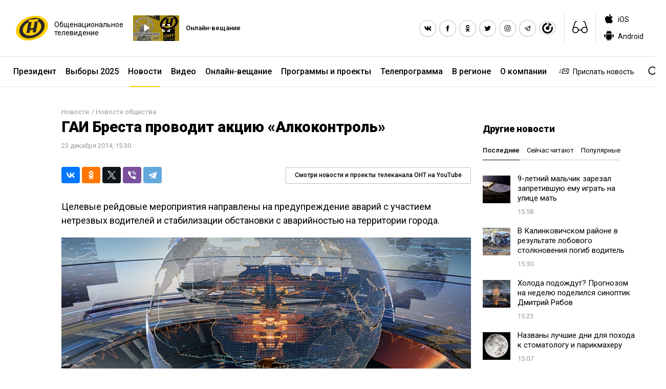

--- FILE ---
content_type: text/html; charset=utf-8
request_url: https://ont.by/news/gai-bresta-provodit-akciyu-alkokontrol
body_size: 69065
content:
<!doctype html>
<html data-n-head-ssr lang="ru" class="browser-name__chrome browser-version__131.0.0.0 browser-engine__blink browser-osName__macos browser-osVersion__10.15.7 browser-type__desktop browser-vendor__apple" data-n-head="%7B%22lang%22:%7B%22ssr%22:%22ru%22%7D,%22class%22:%7B%22ssr%22:%22browser-name__chrome%20browser-version__131.0.0.0%20browser-engine__blink%20browser-osName__macos%20browser-osVersion__10.15.7%20browser-type__desktop%20browser-vendor__apple%22%7D%7D">
  <head >
    <title>ГАИ Бреста проводит акцию «Алкоконтроль» - ОНТ</title><meta data-n-head="ssr" charset="utf-8"><meta data-n-head="ssr" name="viewport" content="width=device-width, initial-scale=1, shrink-to-fit=no, user-scalable=no"><meta data-n-head="ssr" name="format-detection" content="telephone=no"><meta data-n-head="ssr" name="format-detection" content="date=no"><meta data-n-head="ssr" name="format-detection" content="address=no"><meta data-n-head="ssr" name="format-detection" content="email=no"><meta data-n-head="ssr" name="google" content="notranslate"><meta data-n-head="ssr" name="msapplication-tap-highlight" content="no"><meta data-n-head="ssr" name="msapplication-TileColor" content="#ffffff"><meta data-n-head="ssr" name="msapplication-TileImage" content="/mstile-144x144.png"><meta data-n-head="ssr" name="theme-color" content="#292929"><meta data-n-head="ssr" name="yandex-verification" content="47743b2e0bcb78ee"><meta data-n-head="ssr" name="pmail-verification" content="ea2cd02efe302d30263bea42f941a4aa"><meta data-n-head="ssr" data-hid="description" name="description" content="​Целевые рейдовые мероприятия направлены на предупреждение аварий с участием нетрезвых водителей и стабилизации обстановки с аварийностью на территории города."><meta data-n-head="ssr" data-hid="og:url" property="og:url" content="https://ont.by/news/gai-bresta-provodit-akciyu-alkokontrol"><meta data-n-head="ssr" data-hid="og:title" property="og:title" content="ГАИ Бреста проводит акцию «Алкоконтроль» - ОНТ"><meta data-n-head="ssr" data-hid="og:description" property="og:description" content="​Целевые рейдовые мероприятия направлены на предупреждение аварий с участием нетрезвых водителей и стабилизации обстановки с аварийностью на территории города."><meta data-n-head="ssr" data-hid="og:image" property="og:image" content="/img/nn_big.jpg"><link data-n-head="ssr" rel="author" href="/humans.txt"><link data-n-head="ssr" rel="apple-touch-icon" sizes="180x180" href="/apple-touch-icon.png"><link data-n-head="ssr" rel="icon" type="image/png" sizes="32x32" href="/favicon-32x32.png"><link data-n-head="ssr" rel="icon" type="image/png" sizes="192x192" href="/android-chrome-192x192.png"><link data-n-head="ssr" rel="icon" type="image/png" sizes="16x16" href="/favicon-16x16.png"><link data-n-head="ssr" rel="manifest" href="/site.webmanifest"><link data-n-head="ssr" rel="mask-icon" href="/safari-pinned-tab.svg" color="#5bbad5"><link data-n-head="ssr" rel="stylesheet" href="https://fonts.googleapis.com/css?family=Roboto:400,500,700,900&amp;display=swap&amp;subset=cyrillic"><link data-n-head="ssr" rel="amphtml" href="https://ont.by/amp/news/gai-bresta-provodit-akciyu-alkokontrol"><script data-n-head="ssr" src="https://svk-native.ru/js/bounce-catcher/ont.by.11031.min.js"></script><script data-n-head="ssr" src="https://yastatic.net/share2/share.js"></script><script data-n-head="ssr" src="https://cdn.embedly.com/widgets/platform.js"></script><script data-n-head="ssr" src="https://platform.twitter.com/widgets.js"></script><script data-n-head="ssr" src="https://imasdk.googleapis.com/js/sdkloader/ima3.js"></script><script data-n-head="ssr" src="https://www.instagram.com/embed.js "></script><script data-n-head="ssr" src="https://cdn.unblockia.com/h.js" defer></script><script data-n-head="ssr">window.yaContextCb = window.yaContextCb || []</script><script data-n-head="ssr" src="https://yandex.ru/ads/system/context.js" async></script><script data-n-head="ssr" src="//www.googletagmanager.com/gtm.js?id=GTM-56MHBGM&l=dataLayer" async></script><script data-n-head="ssr" src="https://mc.yandex.ru/metrika/watch.js"></script><script data-n-head="ssr" type="application/ld+json">{"@context":"http:\/\/schema.org","@type":"NewsArticle","url":"http:\/\/ont.by\/news\/gai-bresta-provodit-akciyu-alkokontrol","publisher":{"@type":"Organization","name":"\u041e\u041d\u0422","logo":{"@type":"ImageObject","url":"https:\/\/ont.by\/logotype100x100.png"}},"author":{"@type":"Organization","name":"\u041e\u041d\u0422"},"headline":"\u0413\u0410\u0418 \u0411\u0440\u0435\u0441\u0442\u0430 \u043f\u0440\u043e\u0432\u043e\u0434\u0438\u0442 \u0430\u043a\u0446\u0438\u044e \u00ab\u0410\u043b\u043a\u043e\u043a\u043e\u043d\u0442\u0440\u043e\u043b\u044c\u00bb","mainEntityOfPage":"http:\/\/ont.by\/news\/gai-bresta-provodit-akciyu-alkokontrol","articleBody":"\u200b\u0426\u0435\u043b\u0435\u0432\u044b\u0435 \u0440\u0435\u0439\u0434\u043e\u0432\u044b\u0435 \u043c\u0435\u0440\u043e\u043f\u0440\u0438\u044f\u0442\u0438\u044f \u043d\u0430\u043f\u0440\u0430\u0432\u043b\u0435\u043d\u044b \u043d\u0430 \u043f\u0440\u0435\u0434\u0443\u043f\u0440\u0435\u0436\u0434\u0435\u043d\u0438\u0435 \u0430\u0432\u0430\u0440\u0438\u0439 \u0441 \u0443\u0447\u0430\u0441\u0442\u0438\u0435\u043c \u043d\u0435\u0442\u0440\u0435\u0437\u0432\u044b\u0445 \u0432\u043e\u0434\u0438\u0442\u0435\u043b\u0435\u0439 \u0438 \u0441\u0442\u0430\u0431\u0438\u043b\u0438\u0437\u0430\u0446\u0438\u0438 \u043e\u0431\u0441\u0442\u0430\u043d\u043e\u0432\u043a\u0438 \u0441 \u0430\u0432\u0430\u0440\u0438\u0439\u043d\u043e\u0441\u0442\u044c\u044e \u043d\u0430 \u0442\u0435\u0440\u0440\u0438\u0442\u043e\u0440\u0438\u0438 \u0433\u043e\u0440\u043e\u0434\u0430.","image":["https:\/\/ont.by\/img\/nn_big.jpg"],"datePublished":"2014-12-23T15:30:00+03:00"}</script><link rel="preload" href="/_nuxt/13961a7.js" as="script"><link rel="preload" href="/_nuxt/839c54d.js" as="script"><link rel="preload" href="/_nuxt/43b9fd3.js" as="script"><link rel="preload" href="/_nuxt/10cc7b5.js" as="script"><link rel="preload" href="/_nuxt/784f161.js" as="script"><link rel="preload" href="/_nuxt/4868eb2.js" as="script"><link rel="preload" href="/_nuxt/5a9ed22.js" as="script"><style data-vue-ssr-id="3191d5ad:0 54129d17:0 d7302830:0 5e4fc8aa:0 57a3a763:0 06229d35:0 f33dfb38:0 47bab1ff:0 384abf9c:0 a8857aa8:0 07ccf06e:0 4bf37b42:0 43f759d0:0 5cdd2f30:0 315963c4:0 38228d48:0 53bc68de:0 b06acd3c:0 19c359c7:0 635cc8c4:0 50505744:0 2b723074:0 2e2a802d:0 649d7166:0 b0f11cc2:0 2dbf0b82:0 59179fc5:0 22c5d4f7:0 7102526b:0 2a901406:0 02c047d0:0 1f0b7405:0 5fc41b30:0 275bfdb0:0 77ce1e4c:0 4b58c190:0 5e379078:0 e305ae9c:0 513fa417:0 6574ac15:0 1fb62df9:0 c9991964:0 4dcdc224:0 2e2101b5:0 5d134ed5:0 eb505b7e:0 b3e0ca3e:0 72412654:0 9381ba1a:0 1da2b9a6:0">.nuxt-progress{position:fixed;top:0;left:0;right:0;height:2px;width:0;opacity:1;transition:width .1s,opacity .4s;background-color:#ffcc01;z-index:999999}.nuxt-progress.nuxt-progress-notransition{transition:none}.nuxt-progress-failed{background-color:#ffcc01}
/*! normalize.css v8.0.0 | MIT License | github.com/necolas/normalize.css */html{line-height:1.15;-webkit-text-size-adjust:100%}h1{font-size:2em;margin:.67em 0}hr{height:0}pre{font-family:monospace,monospace;font-size:1em}abbr[title]{border-bottom:none;text-decoration:underline;-webkit-text-decoration:underline dotted;text-decoration:underline dotted}b,strong{font-weight:bolder}code,kbd,samp{font-family:monospace,monospace;font-size:1em}small{font-size:80%}sub,sup{font-size:75%;line-height:0;position:relative;vertical-align:baseline}sub{bottom:-.25em}sup{top:-.5em}img{border-style:none}button,input,optgroup,select,textarea{font-family:inherit;font-size:100%;line-height:1.15;margin:0}button,select{text-transform:none}[type=button],[type=reset],[type=submit],button{-webkit-appearance:button}[type=button]:-moz-focusring,[type=reset]:-moz-focusring,[type=submit]:-moz-focusring,button:-moz-focusring{outline:1px dotted ButtonText}fieldset{padding:.35em .75em .625em}legend{box-sizing:border-box;color:inherit;display:table;max-width:100%;padding:0;white-space:normal}progress{vertical-align:baseline}[type=checkbox],[type=radio]{box-sizing:border-box;padding:0}[type=number]::-webkit-inner-spin-button,[type=number]::-webkit-outer-spin-button{height:auto}[type=search]{-webkit-appearance:textfield;outline-offset:-2px}[type=search]::-webkit-search-decoration{-webkit-appearance:none}::-webkit-file-upload-button{-webkit-appearance:button;font:inherit}details{display:block}summary{display:list-item}#outdated,[hidden],template{display:none}#outdated{position:absolute;background-color:#f25648;color:#fff;overflow:hidden;left:0;position:fixed;text-align:center;text-transform:uppercase;top:0;width:100%;z-index:1500;padding:24px}#outdated h6{font-size:25px;line-height:25px;margin:12px 0}#outdated p{font-size:12px;line-height:12px;margin:0}#outdated #buttonUpdateBrowser{border:2px solid #fff;color:#fff;cursor:pointer;display:block;margin:30px auto 0;padding:10px 20px;position:relative;text-decoration:none;width:230px}#outdated #buttonUpdateBrowser:hover{background-color:#fff;color:#f25648}#outdated .last{height:20px;position:absolute;right:25px;top:10px;width:0}#outdated .last[dir=rtl]{left:25px!important;right:auto!important}#outdated #buttonCloseUpdateBrowser{color:#fff;display:block;font-size:36px;height:100%;line-height:36px;position:relative;text-decoration:none;width:100%}.swiper-container{margin-left:auto;margin-right:auto;position:relative;overflow:hidden;list-style:none;padding:0;z-index:1}.swiper-container-no-flexbox .swiper-slide{float:left}.swiper-container-vertical>.swiper-wrapper{flex-direction:column}.swiper-wrapper{position:relative;width:100%;height:100%;z-index:1;display:flex;transition-property:transform;box-sizing:content-box}.swiper-container-android .swiper-slide,.swiper-wrapper{transform:translateZ(0)}.swiper-container-multirow>.swiper-wrapper{flex-wrap:wrap}.swiper-container-free-mode>.swiper-wrapper{transition-timing-function:ease-out;margin:0 auto}.swiper-slide{flex-shrink:0;width:100%;height:100%;position:relative;transition-property:transform}.swiper-slide-invisible-blank{visibility:hidden}.swiper-container-autoheight,.swiper-container-autoheight .swiper-slide{height:auto}.swiper-container-autoheight .swiper-wrapper{align-items:flex-start;transition-property:transform,height}.swiper-container-3d{perspective:1200px}.swiper-container-3d .swiper-cube-shadow,.swiper-container-3d .swiper-slide,.swiper-container-3d .swiper-slide-shadow-bottom,.swiper-container-3d .swiper-slide-shadow-left,.swiper-container-3d .swiper-slide-shadow-right,.swiper-container-3d .swiper-slide-shadow-top,.swiper-container-3d .swiper-wrapper{transform-style:preserve-3d}.swiper-container-3d .swiper-slide-shadow-bottom,.swiper-container-3d .swiper-slide-shadow-left,.swiper-container-3d .swiper-slide-shadow-right,.swiper-container-3d .swiper-slide-shadow-top{position:absolute;left:0;top:0;width:100%;height:100%;pointer-events:none;z-index:10}.swiper-container-3d .swiper-slide-shadow-left{background-image:linear-gradient(270deg,rgba(0,0,0,.5),transparent)}.swiper-container-3d .swiper-slide-shadow-right{background-image:linear-gradient(90deg,rgba(0,0,0,.5),transparent)}.swiper-container-3d .swiper-slide-shadow-top{background-image:linear-gradient(0deg,rgba(0,0,0,.5),transparent)}.swiper-container-3d .swiper-slide-shadow-bottom{background-image:linear-gradient(180deg,rgba(0,0,0,.5),transparent)}.swiper-container-wp8-horizontal,.swiper-container-wp8-horizontal>.swiper-wrapper{touch-action:pan-y}.swiper-container-wp8-vertical,.swiper-container-wp8-vertical>.swiper-wrapper{touch-action:pan-x}.swiper-button-next,.swiper-button-prev{position:absolute;top:50%;width:27px;height:44px;margin-top:-22px;z-index:10;cursor:pointer;background-size:27px 44px;background-position:50%;background-repeat:no-repeat}.swiper-button-next.swiper-button-disabled,.swiper-button-prev.swiper-button-disabled{opacity:.35;cursor:auto;pointer-events:none}.swiper-button-prev,.swiper-container-rtl .swiper-button-next{background-image:url("data:image/svg+xml;charset=utf-8,%3Csvg xmlns='http://www.w3.org/2000/svg' viewBox='0 0 27 44'%3E%3Cpath d='M0 22L22 0l2.1 2.1L4.2 22l19.9 19.9L22 44 0 22z' fill='%23007aff'/%3E%3C/svg%3E");left:10px;right:auto}.swiper-button-next,.swiper-container-rtl .swiper-button-prev{background-image:url("data:image/svg+xml;charset=utf-8,%3Csvg xmlns='http://www.w3.org/2000/svg' viewBox='0 0 27 44'%3E%3Cpath d='M27 22L5 44l-2.1-2.1L22.8 22 2.9 2.1 5 0l22 22z' fill='%23007aff'/%3E%3C/svg%3E");right:10px;left:auto}.swiper-button-prev.swiper-button-white,.swiper-container-rtl .swiper-button-next.swiper-button-white{background-image:url("data:image/svg+xml;charset=utf-8,%3Csvg xmlns='http://www.w3.org/2000/svg' viewBox='0 0 27 44'%3E%3Cpath d='M0 22L22 0l2.1 2.1L4.2 22l19.9 19.9L22 44 0 22z' fill='%23fff'/%3E%3C/svg%3E")}.swiper-button-next.swiper-button-white,.swiper-container-rtl .swiper-button-prev.swiper-button-white{background-image:url("data:image/svg+xml;charset=utf-8,%3Csvg xmlns='http://www.w3.org/2000/svg' viewBox='0 0 27 44'%3E%3Cpath d='M27 22L5 44l-2.1-2.1L22.8 22 2.9 2.1 5 0l22 22z' fill='%23fff'/%3E%3C/svg%3E")}.swiper-button-prev.swiper-button-black,.swiper-container-rtl .swiper-button-next.swiper-button-black{background-image:url("data:image/svg+xml;charset=utf-8,%3Csvg xmlns='http://www.w3.org/2000/svg' viewBox='0 0 27 44'%3E%3Cpath d='M0 22L22 0l2.1 2.1L4.2 22l19.9 19.9L22 44 0 22z'/%3E%3C/svg%3E")}.swiper-button-next.swiper-button-black,.swiper-container-rtl .swiper-button-prev.swiper-button-black{background-image:url("data:image/svg+xml;charset=utf-8,%3Csvg xmlns='http://www.w3.org/2000/svg' viewBox='0 0 27 44'%3E%3Cpath d='M27 22L5 44l-2.1-2.1L22.8 22 2.9 2.1 5 0l22 22z'/%3E%3C/svg%3E")}.swiper-button-lock{display:none}.swiper-pagination{position:absolute;text-align:center;transition:opacity .3s;transform:translateZ(0);z-index:10}.swiper-pagination.swiper-pagination-hidden{opacity:0}.swiper-container-horizontal>.swiper-pagination-bullets,.swiper-pagination-custom,.swiper-pagination-fraction{bottom:10px;left:0;width:100%}.swiper-pagination-bullets-dynamic{overflow:hidden;font-size:0}.swiper-pagination-bullets-dynamic .swiper-pagination-bullet{transform:scale(.33);position:relative}.swiper-pagination-bullets-dynamic .swiper-pagination-bullet-active,.swiper-pagination-bullets-dynamic .swiper-pagination-bullet-active-main{transform:scale(1)}.swiper-pagination-bullets-dynamic .swiper-pagination-bullet-active-prev{transform:scale(.66)}.swiper-pagination-bullets-dynamic .swiper-pagination-bullet-active-prev-prev{transform:scale(.33)}.swiper-pagination-bullets-dynamic .swiper-pagination-bullet-active-next{transform:scale(.66)}.swiper-pagination-bullets-dynamic .swiper-pagination-bullet-active-next-next{transform:scale(.33)}.swiper-pagination-bullet{width:8px;height:8px;display:inline-block;border-radius:100%;background:#000;opacity:.2}button.swiper-pagination-bullet{border:none;margin:0;padding:0;box-shadow:none;-webkit-appearance:none;-moz-appearance:none;appearance:none}.swiper-pagination-clickable .swiper-pagination-bullet{cursor:pointer}.swiper-pagination-bullet-active{opacity:1;background:#007aff}.swiper-container-vertical>.swiper-pagination-bullets{right:10px;top:50%;transform:translate3d(0,-50%,0)}.swiper-container-vertical>.swiper-pagination-bullets .swiper-pagination-bullet{margin:6px 0;display:block}.swiper-container-vertical>.swiper-pagination-bullets.swiper-pagination-bullets-dynamic{top:50%;transform:translateY(-50%);width:8px}.swiper-container-vertical>.swiper-pagination-bullets.swiper-pagination-bullets-dynamic .swiper-pagination-bullet{display:inline-block;transition:transform .2s,top .2s}.swiper-container-horizontal>.swiper-pagination-bullets .swiper-pagination-bullet{margin:0 4px}.swiper-container-horizontal>.swiper-pagination-bullets.swiper-pagination-bullets-dynamic{left:50%;transform:translateX(-50%);white-space:nowrap}.swiper-container-horizontal>.swiper-pagination-bullets.swiper-pagination-bullets-dynamic .swiper-pagination-bullet{transition:transform .2s,left .2s}.swiper-container-horizontal.swiper-container-rtl>.swiper-pagination-bullets-dynamic .swiper-pagination-bullet{transition:transform .2s,right .2s}.swiper-pagination-progressbar{background:rgba(0,0,0,.25);position:absolute}.swiper-pagination-progressbar .swiper-pagination-progressbar-fill{background:#007aff;position:absolute;left:0;top:0;width:100%;height:100%;transform:scale(0);transform-origin:left top}.swiper-container-rtl .swiper-pagination-progressbar .swiper-pagination-progressbar-fill{transform-origin:right top}.swiper-container-horizontal>.swiper-pagination-progressbar,.swiper-container-vertical>.swiper-pagination-progressbar.swiper-pagination-progressbar-opposite{width:100%;height:4px;left:0;top:0}.swiper-container-horizontal>.swiper-pagination-progressbar.swiper-pagination-progressbar-opposite,.swiper-container-vertical>.swiper-pagination-progressbar{width:4px;height:100%;left:0;top:0}.swiper-pagination-white .swiper-pagination-bullet-active{background:#fff}.swiper-pagination-progressbar.swiper-pagination-white{background:hsla(0,0%,100%,.25)}.swiper-pagination-progressbar.swiper-pagination-white .swiper-pagination-progressbar-fill{background:#fff}.swiper-pagination-black .swiper-pagination-bullet-active{background:#000}.swiper-pagination-progressbar.swiper-pagination-black{background:rgba(0,0,0,.25)}.swiper-pagination-progressbar.swiper-pagination-black .swiper-pagination-progressbar-fill{background:#000}.swiper-pagination-lock{display:none}.swiper-scrollbar{border-radius:10px;position:relative;-ms-touch-action:none;background:rgba(0,0,0,.1)}.swiper-container-horizontal>.swiper-scrollbar{position:absolute;left:1%;bottom:3px;z-index:50;height:5px;width:98%}.swiper-container-vertical>.swiper-scrollbar{position:absolute;right:3px;top:1%;z-index:50;width:5px;height:98%}.swiper-scrollbar-drag{height:100%;width:100%;position:relative;background:rgba(0,0,0,.5);border-radius:10px;left:0;top:0}.swiper-scrollbar-cursor-drag{cursor:move}.swiper-scrollbar-lock{display:none}.swiper-zoom-container{width:100%;height:100%;display:flex;justify-content:center;align-items:center;text-align:center}.swiper-zoom-container>canvas,.swiper-zoom-container>img,.swiper-zoom-container>svg{max-width:100%;max-height:100%;-o-object-fit:contain;font-family:"object-fit:contain";object-fit:contain}.swiper-slide-zoomed{cursor:move}.swiper-lazy-preloader{width:42px;height:42px;position:absolute;left:50%;top:50%;margin-left:-21px;margin-top:-21px;z-index:10;transform-origin:50%;-webkit-animation:swiper-preloader-spin 1s steps(12) infinite;animation:swiper-preloader-spin 1s steps(12) infinite}.swiper-lazy-preloader:after{display:block;content:"";width:100%;height:100%;background-image:url("data:image/svg+xml;charset=utf-8,%3Csvg viewBox='0 0 120 120' xmlns='http://www.w3.org/2000/svg' xmlns:xlink='http://www.w3.org/1999/xlink'%3E%3Cdefs%3E%3Cpath id='a' stroke='%236c6c6c' stroke-width='11' stroke-linecap='round' d='M60 7v20'/%3E%3C/defs%3E%3Cuse xlink:href='%23a' opacity='.27'/%3E%3Cuse xlink:href='%23a' opacity='.27' transform='rotate(30 60 60)'/%3E%3Cuse xlink:href='%23a' opacity='.27' transform='rotate(60 60 60)'/%3E%3Cuse xlink:href='%23a' opacity='.27' transform='rotate(90 60 60)'/%3E%3Cuse xlink:href='%23a' opacity='.27' transform='rotate(120 60 60)'/%3E%3Cuse xlink:href='%23a' opacity='.27' transform='rotate(150 60 60)'/%3E%3Cuse xlink:href='%23a' opacity='.37' transform='rotate(180 60 60)'/%3E%3Cuse xlink:href='%23a' opacity='.46' transform='rotate(210 60 60)'/%3E%3Cuse xlink:href='%23a' opacity='.56' transform='rotate(240 60 60)'/%3E%3Cuse xlink:href='%23a' opacity='.66' transform='rotate(270 60 60)'/%3E%3Cuse xlink:href='%23a' opacity='.75' transform='rotate(300 60 60)'/%3E%3Cuse xlink:href='%23a' opacity='.85' transform='rotate(330 60 60)'/%3E%3C/svg%3E");background-position:50%;background-size:100%;background-repeat:no-repeat}.swiper-lazy-preloader-white:after{background-image:url("data:image/svg+xml;charset=utf-8,%3Csvg viewBox='0 0 120 120' xmlns='http://www.w3.org/2000/svg' xmlns:xlink='http://www.w3.org/1999/xlink'%3E%3Cdefs%3E%3Cpath id='a' stroke='%23fff' stroke-width='11' stroke-linecap='round' d='M60 7v20'/%3E%3C/defs%3E%3Cuse xlink:href='%23a' opacity='.27'/%3E%3Cuse xlink:href='%23a' opacity='.27' transform='rotate(30 60 60)'/%3E%3Cuse xlink:href='%23a' opacity='.27' transform='rotate(60 60 60)'/%3E%3Cuse xlink:href='%23a' opacity='.27' transform='rotate(90 60 60)'/%3E%3Cuse xlink:href='%23a' opacity='.27' transform='rotate(120 60 60)'/%3E%3Cuse xlink:href='%23a' opacity='.27' transform='rotate(150 60 60)'/%3E%3Cuse xlink:href='%23a' opacity='.37' transform='rotate(180 60 60)'/%3E%3Cuse xlink:href='%23a' opacity='.46' transform='rotate(210 60 60)'/%3E%3Cuse xlink:href='%23a' opacity='.56' transform='rotate(240 60 60)'/%3E%3Cuse xlink:href='%23a' opacity='.66' transform='rotate(270 60 60)'/%3E%3Cuse xlink:href='%23a' opacity='.75' transform='rotate(300 60 60)'/%3E%3Cuse xlink:href='%23a' opacity='.85' transform='rotate(330 60 60)'/%3E%3C/svg%3E")}@-webkit-keyframes swiper-preloader-spin{to{transform:rotate(1turn)}}@keyframes swiper-preloader-spin{to{transform:rotate(1turn)}}.swiper-container .swiper-notification{position:absolute;left:0;top:0;pointer-events:none;opacity:0;z-index:-1000}.swiper-container-fade.swiper-container-free-mode .swiper-slide{transition-timing-function:ease-out}.swiper-container-fade .swiper-slide{pointer-events:none;transition-property:opacity}.swiper-container-fade .swiper-slide .swiper-slide{pointer-events:none}.swiper-container-fade .swiper-slide-active,.swiper-container-fade .swiper-slide-active .swiper-slide-active{pointer-events:auto}.swiper-container-cube{overflow:visible}.swiper-container-cube .swiper-slide{pointer-events:none;-webkit-backface-visibility:hidden;backface-visibility:hidden;z-index:1;visibility:hidden;transform-origin:0 0;width:100%;height:100%}.swiper-container-cube .swiper-slide .swiper-slide{pointer-events:none}.swiper-container-cube.swiper-container-rtl .swiper-slide{transform-origin:100% 0}.swiper-container-cube .swiper-slide-active,.swiper-container-cube .swiper-slide-active .swiper-slide-active{pointer-events:auto}.swiper-container-cube .swiper-slide-active,.swiper-container-cube .swiper-slide-next,.swiper-container-cube .swiper-slide-next+.swiper-slide,.swiper-container-cube .swiper-slide-prev{pointer-events:auto;visibility:visible}.swiper-container-cube .swiper-slide-shadow-bottom,.swiper-container-cube .swiper-slide-shadow-left,.swiper-container-cube .swiper-slide-shadow-right,.swiper-container-cube .swiper-slide-shadow-top{z-index:0;-webkit-backface-visibility:hidden;backface-visibility:hidden}.swiper-container-cube .swiper-cube-shadow{position:absolute;left:0;bottom:0;width:100%;height:100%;background:#000;opacity:.6;filter:blur(50px);z-index:0}.swiper-container-flip{overflow:visible}.swiper-container-flip .swiper-slide{pointer-events:none;-webkit-backface-visibility:hidden;backface-visibility:hidden;z-index:1}.swiper-container-flip .swiper-slide .swiper-slide{pointer-events:none}.swiper-container-flip .swiper-slide-active,.swiper-container-flip .swiper-slide-active .swiper-slide-active{pointer-events:auto}.swiper-container-flip .swiper-slide-shadow-bottom,.swiper-container-flip .swiper-slide-shadow-left,.swiper-container-flip .swiper-slide-shadow-right,.swiper-container-flip .swiper-slide-shadow-top{z-index:0;-webkit-backface-visibility:hidden;backface-visibility:hidden}.swiper-container-coverflow .swiper-wrapper{-ms-perspective:1200px}

/*!
 * animate.css -http://daneden.me/animate
 * Version - 3.6.0
 * Licensed under the MIT license - http://opensource.org/licenses/MIT
 *
 * Copyright (c) 2018 Daniel Eden
 */.animated{-webkit-animation-duration:1s;animation-duration:1s;-webkit-animation-fill-mode:both;animation-fill-mode:both}.animated.infinite{-webkit-animation-iteration-count:infinite;animation-iteration-count:infinite}@-webkit-keyframes bounce{0%,20%,53%,80%,to{-webkit-animation-timing-function:cubic-bezier(.215,.61,.355,1);animation-timing-function:cubic-bezier(.215,.61,.355,1);transform:translateZ(0)}40%,43%{-webkit-animation-timing-function:cubic-bezier(.755,.05,.855,.06);animation-timing-function:cubic-bezier(.755,.05,.855,.06);transform:translate3d(0,-30px,0)}70%{-webkit-animation-timing-function:cubic-bezier(.755,.05,.855,.06);animation-timing-function:cubic-bezier(.755,.05,.855,.06);transform:translate3d(0,-15px,0)}90%{transform:translate3d(0,-4px,0)}}@keyframes bounce{0%,20%,53%,80%,to{-webkit-animation-timing-function:cubic-bezier(.215,.61,.355,1);animation-timing-function:cubic-bezier(.215,.61,.355,1);transform:translateZ(0)}40%,43%{-webkit-animation-timing-function:cubic-bezier(.755,.05,.855,.06);animation-timing-function:cubic-bezier(.755,.05,.855,.06);transform:translate3d(0,-30px,0)}70%{-webkit-animation-timing-function:cubic-bezier(.755,.05,.855,.06);animation-timing-function:cubic-bezier(.755,.05,.855,.06);transform:translate3d(0,-15px,0)}90%{transform:translate3d(0,-4px,0)}}.bounce{-webkit-animation-name:bounce;animation-name:bounce;transform-origin:center bottom}@-webkit-keyframes flash{0%,50%,to{opacity:1}25%,75%{opacity:0}}@keyframes flash{0%,50%,to{opacity:1}25%,75%{opacity:0}}.flash{-webkit-animation-name:flash;animation-name:flash}@-webkit-keyframes pulse{0%{transform:scaleX(1)}50%{transform:scale3d(1.05,1.05,1.05)}to{transform:scaleX(1)}}@keyframes pulse{0%{transform:scaleX(1)}50%{transform:scale3d(1.05,1.05,1.05)}to{transform:scaleX(1)}}.pulse{-webkit-animation-name:pulse;animation-name:pulse}@-webkit-keyframes rubberBand{0%{transform:scaleX(1)}30%{transform:scale3d(1.25,.75,1)}40%{transform:scale3d(.75,1.25,1)}50%{transform:scale3d(1.15,.85,1)}65%{transform:scale3d(.95,1.05,1)}75%{transform:scale3d(1.05,.95,1)}to{transform:scaleX(1)}}@keyframes rubberBand{0%{transform:scaleX(1)}30%{transform:scale3d(1.25,.75,1)}40%{transform:scale3d(.75,1.25,1)}50%{transform:scale3d(1.15,.85,1)}65%{transform:scale3d(.95,1.05,1)}75%{transform:scale3d(1.05,.95,1)}to{transform:scaleX(1)}}.rubberBand{-webkit-animation-name:rubberBand;animation-name:rubberBand}@-webkit-keyframes shake{0%,to{transform:translateZ(0)}10%,30%,50%,70%,90%{transform:translate3d(-10px,0,0)}20%,40%,60%,80%{transform:translate3d(10px,0,0)}}@keyframes shake{0%,to{transform:translateZ(0)}10%,30%,50%,70%,90%{transform:translate3d(-10px,0,0)}20%,40%,60%,80%{transform:translate3d(10px,0,0)}}.shake{-webkit-animation-name:shake;animation-name:shake}@-webkit-keyframes headShake{0%{transform:translateX(0)}6.5%{transform:translateX(-6px) rotateY(-9deg)}18.5%{transform:translateX(5px) rotateY(7deg)}31.5%{transform:translateX(-3px) rotateY(-5deg)}43.5%{transform:translateX(2px) rotateY(3deg)}50%{transform:translateX(0)}}@keyframes headShake{0%{transform:translateX(0)}6.5%{transform:translateX(-6px) rotateY(-9deg)}18.5%{transform:translateX(5px) rotateY(7deg)}31.5%{transform:translateX(-3px) rotateY(-5deg)}43.5%{transform:translateX(2px) rotateY(3deg)}50%{transform:translateX(0)}}.headShake{-webkit-animation-timing-function:ease-in-out;animation-timing-function:ease-in-out;-webkit-animation-name:headShake;animation-name:headShake}@-webkit-keyframes swing{20%{transform:rotate(15deg)}40%{transform:rotate(-10deg)}60%{transform:rotate(5deg)}80%{transform:rotate(-5deg)}to{transform:rotate(0deg)}}@keyframes swing{20%{transform:rotate(15deg)}40%{transform:rotate(-10deg)}60%{transform:rotate(5deg)}80%{transform:rotate(-5deg)}to{transform:rotate(0deg)}}.swing{transform-origin:top center;-webkit-animation-name:swing;animation-name:swing}@-webkit-keyframes tada{0%{transform:scaleX(1)}10%,20%{transform:scale3d(.9,.9,.9) rotate(-3deg)}30%,50%,70%,90%{transform:scale3d(1.1,1.1,1.1) rotate(3deg)}40%,60%,80%{transform:scale3d(1.1,1.1,1.1) rotate(-3deg)}to{transform:scaleX(1)}}@keyframes tada{0%{transform:scaleX(1)}10%,20%{transform:scale3d(.9,.9,.9) rotate(-3deg)}30%,50%,70%,90%{transform:scale3d(1.1,1.1,1.1) rotate(3deg)}40%,60%,80%{transform:scale3d(1.1,1.1,1.1) rotate(-3deg)}to{transform:scaleX(1)}}.tada{-webkit-animation-name:tada;animation-name:tada}@-webkit-keyframes wobble{0%{transform:translateZ(0)}15%{transform:translate3d(-25%,0,0) rotate(-5deg)}30%{transform:translate3d(20%,0,0) rotate(3deg)}45%{transform:translate3d(-15%,0,0) rotate(-3deg)}60%{transform:translate3d(10%,0,0) rotate(2deg)}75%{transform:translate3d(-5%,0,0) rotate(-1deg)}to{transform:translateZ(0)}}@keyframes wobble{0%{transform:translateZ(0)}15%{transform:translate3d(-25%,0,0) rotate(-5deg)}30%{transform:translate3d(20%,0,0) rotate(3deg)}45%{transform:translate3d(-15%,0,0) rotate(-3deg)}60%{transform:translate3d(10%,0,0) rotate(2deg)}75%{transform:translate3d(-5%,0,0) rotate(-1deg)}to{transform:translateZ(0)}}.wobble{-webkit-animation-name:wobble;animation-name:wobble}@-webkit-keyframes jello{0%,11.1%,to{transform:translateZ(0)}22.2%{transform:skewX(-12.5deg) skewY(-12.5deg)}33.3%{transform:skewX(6.25deg) skewY(6.25deg)}44.4%{transform:skewX(-3.125deg) skewY(-3.125deg)}55.5%{transform:skewX(1.5625deg) skewY(1.5625deg)}66.6%{transform:skewX(-.78125deg) skewY(-.78125deg)}77.7%{transform:skewX(.390625deg) skewY(.390625deg)}88.8%{transform:skewX(-.1953125deg) skewY(-.1953125deg)}}@keyframes jello{0%,11.1%,to{transform:translateZ(0)}22.2%{transform:skewX(-12.5deg) skewY(-12.5deg)}33.3%{transform:skewX(6.25deg) skewY(6.25deg)}44.4%{transform:skewX(-3.125deg) skewY(-3.125deg)}55.5%{transform:skewX(1.5625deg) skewY(1.5625deg)}66.6%{transform:skewX(-.78125deg) skewY(-.78125deg)}77.7%{transform:skewX(.390625deg) skewY(.390625deg)}88.8%{transform:skewX(-.1953125deg) skewY(-.1953125deg)}}.jello{-webkit-animation-name:jello;animation-name:jello;transform-origin:center}@-webkit-keyframes bounceIn{0%,20%,40%,60%,80%,to{-webkit-animation-timing-function:cubic-bezier(.215,.61,.355,1);animation-timing-function:cubic-bezier(.215,.61,.355,1)}0%{opacity:0;transform:scale3d(.3,.3,.3)}20%{transform:scale3d(1.1,1.1,1.1)}40%{transform:scale3d(.9,.9,.9)}60%{opacity:1;transform:scale3d(1.03,1.03,1.03)}80%{transform:scale3d(.97,.97,.97)}to{opacity:1;transform:scaleX(1)}}@keyframes bounceIn{0%,20%,40%,60%,80%,to{-webkit-animation-timing-function:cubic-bezier(.215,.61,.355,1);animation-timing-function:cubic-bezier(.215,.61,.355,1)}0%{opacity:0;transform:scale3d(.3,.3,.3)}20%{transform:scale3d(1.1,1.1,1.1)}40%{transform:scale3d(.9,.9,.9)}60%{opacity:1;transform:scale3d(1.03,1.03,1.03)}80%{transform:scale3d(.97,.97,.97)}to{opacity:1;transform:scaleX(1)}}.bounceIn{-webkit-animation-duration:.75s;animation-duration:.75s;-webkit-animation-name:bounceIn;animation-name:bounceIn}@-webkit-keyframes bounceInDown{0%,60%,75%,90%,to{-webkit-animation-timing-function:cubic-bezier(.215,.61,.355,1);animation-timing-function:cubic-bezier(.215,.61,.355,1)}0%{opacity:0;transform:translate3d(0,-3000px,0)}60%{opacity:1;transform:translate3d(0,25px,0)}75%{transform:translate3d(0,-10px,0)}90%{transform:translate3d(0,5px,0)}to{transform:translateZ(0)}}@keyframes bounceInDown{0%,60%,75%,90%,to{-webkit-animation-timing-function:cubic-bezier(.215,.61,.355,1);animation-timing-function:cubic-bezier(.215,.61,.355,1)}0%{opacity:0;transform:translate3d(0,-3000px,0)}60%{opacity:1;transform:translate3d(0,25px,0)}75%{transform:translate3d(0,-10px,0)}90%{transform:translate3d(0,5px,0)}to{transform:translateZ(0)}}.bounceInDown{-webkit-animation-name:bounceInDown;animation-name:bounceInDown}@-webkit-keyframes bounceInLeft{0%,60%,75%,90%,to{-webkit-animation-timing-function:cubic-bezier(.215,.61,.355,1);animation-timing-function:cubic-bezier(.215,.61,.355,1)}0%{opacity:0;transform:translate3d(-3000px,0,0)}60%{opacity:1;transform:translate3d(25px,0,0)}75%{transform:translate3d(-10px,0,0)}90%{transform:translate3d(5px,0,0)}to{transform:translateZ(0)}}@keyframes bounceInLeft{0%,60%,75%,90%,to{-webkit-animation-timing-function:cubic-bezier(.215,.61,.355,1);animation-timing-function:cubic-bezier(.215,.61,.355,1)}0%{opacity:0;transform:translate3d(-3000px,0,0)}60%{opacity:1;transform:translate3d(25px,0,0)}75%{transform:translate3d(-10px,0,0)}90%{transform:translate3d(5px,0,0)}to{transform:translateZ(0)}}.bounceInLeft{-webkit-animation-name:bounceInLeft;animation-name:bounceInLeft}@-webkit-keyframes bounceInRight{0%,60%,75%,90%,to{-webkit-animation-timing-function:cubic-bezier(.215,.61,.355,1);animation-timing-function:cubic-bezier(.215,.61,.355,1)}0%{opacity:0;transform:translate3d(3000px,0,0)}60%{opacity:1;transform:translate3d(-25px,0,0)}75%{transform:translate3d(10px,0,0)}90%{transform:translate3d(-5px,0,0)}to{transform:translateZ(0)}}@keyframes bounceInRight{0%,60%,75%,90%,to{-webkit-animation-timing-function:cubic-bezier(.215,.61,.355,1);animation-timing-function:cubic-bezier(.215,.61,.355,1)}0%{opacity:0;transform:translate3d(3000px,0,0)}60%{opacity:1;transform:translate3d(-25px,0,0)}75%{transform:translate3d(10px,0,0)}90%{transform:translate3d(-5px,0,0)}to{transform:translateZ(0)}}.bounceInRight{-webkit-animation-name:bounceInRight;animation-name:bounceInRight}@-webkit-keyframes bounceInUp{0%,60%,75%,90%,to{-webkit-animation-timing-function:cubic-bezier(.215,.61,.355,1);animation-timing-function:cubic-bezier(.215,.61,.355,1)}0%{opacity:0;transform:translate3d(0,3000px,0)}60%{opacity:1;transform:translate3d(0,-20px,0)}75%{transform:translate3d(0,10px,0)}90%{transform:translate3d(0,-5px,0)}to{transform:translateZ(0)}}@keyframes bounceInUp{0%,60%,75%,90%,to{-webkit-animation-timing-function:cubic-bezier(.215,.61,.355,1);animation-timing-function:cubic-bezier(.215,.61,.355,1)}0%{opacity:0;transform:translate3d(0,3000px,0)}60%{opacity:1;transform:translate3d(0,-20px,0)}75%{transform:translate3d(0,10px,0)}90%{transform:translate3d(0,-5px,0)}to{transform:translateZ(0)}}.bounceInUp{-webkit-animation-name:bounceInUp;animation-name:bounceInUp}@-webkit-keyframes bounceOut{20%{transform:scale3d(.9,.9,.9)}50%,55%{opacity:1;transform:scale3d(1.1,1.1,1.1)}to{opacity:0;transform:scale3d(.3,.3,.3)}}@keyframes bounceOut{20%{transform:scale3d(.9,.9,.9)}50%,55%{opacity:1;transform:scale3d(1.1,1.1,1.1)}to{opacity:0;transform:scale3d(.3,.3,.3)}}.bounceOut{-webkit-animation-duration:.75s;animation-duration:.75s;-webkit-animation-name:bounceOut;animation-name:bounceOut}@-webkit-keyframes bounceOutDown{20%{transform:translate3d(0,10px,0)}40%,45%{opacity:1;transform:translate3d(0,-20px,0)}to{opacity:0;transform:translate3d(0,2000px,0)}}@keyframes bounceOutDown{20%{transform:translate3d(0,10px,0)}40%,45%{opacity:1;transform:translate3d(0,-20px,0)}to{opacity:0;transform:translate3d(0,2000px,0)}}.bounceOutDown{-webkit-animation-name:bounceOutDown;animation-name:bounceOutDown}@-webkit-keyframes bounceOutLeft{20%{opacity:1;transform:translate3d(20px,0,0)}to{opacity:0;transform:translate3d(-2000px,0,0)}}@keyframes bounceOutLeft{20%{opacity:1;transform:translate3d(20px,0,0)}to{opacity:0;transform:translate3d(-2000px,0,0)}}.bounceOutLeft{-webkit-animation-name:bounceOutLeft;animation-name:bounceOutLeft}@-webkit-keyframes bounceOutRight{20%{opacity:1;transform:translate3d(-20px,0,0)}to{opacity:0;transform:translate3d(2000px,0,0)}}@keyframes bounceOutRight{20%{opacity:1;transform:translate3d(-20px,0,0)}to{opacity:0;transform:translate3d(2000px,0,0)}}.bounceOutRight{-webkit-animation-name:bounceOutRight;animation-name:bounceOutRight}@-webkit-keyframes bounceOutUp{20%{transform:translate3d(0,-10px,0)}40%,45%{opacity:1;transform:translate3d(0,20px,0)}to{opacity:0;transform:translate3d(0,-2000px,0)}}@keyframes bounceOutUp{20%{transform:translate3d(0,-10px,0)}40%,45%{opacity:1;transform:translate3d(0,20px,0)}to{opacity:0;transform:translate3d(0,-2000px,0)}}.bounceOutUp{-webkit-animation-name:bounceOutUp;animation-name:bounceOutUp}@-webkit-keyframes fadeIn{0%{opacity:0}to{opacity:1}}@keyframes fadeIn{0%{opacity:0}to{opacity:1}}.fadeIn{-webkit-animation-name:fadeIn;animation-name:fadeIn}@-webkit-keyframes fadeInDown{0%{opacity:0;transform:translate3d(0,-100%,0)}to{opacity:1;transform:translateZ(0)}}@keyframes fadeInDown{0%{opacity:0;transform:translate3d(0,-100%,0)}to{opacity:1;transform:translateZ(0)}}.fadeInDown{-webkit-animation-name:fadeInDown;animation-name:fadeInDown}@-webkit-keyframes fadeInDownBig{0%{opacity:0;transform:translate3d(0,-2000px,0)}to{opacity:1;transform:translateZ(0)}}@keyframes fadeInDownBig{0%{opacity:0;transform:translate3d(0,-2000px,0)}to{opacity:1;transform:translateZ(0)}}.fadeInDownBig{-webkit-animation-name:fadeInDownBig;animation-name:fadeInDownBig}@-webkit-keyframes fadeInLeft{0%{opacity:0;transform:translate3d(-100%,0,0)}to{opacity:1;transform:translateZ(0)}}@keyframes fadeInLeft{0%{opacity:0;transform:translate3d(-100%,0,0)}to{opacity:1;transform:translateZ(0)}}.fadeInLeft{-webkit-animation-name:fadeInLeft;animation-name:fadeInLeft}@-webkit-keyframes fadeInLeftBig{0%{opacity:0;transform:translate3d(-2000px,0,0)}to{opacity:1;transform:translateZ(0)}}@keyframes fadeInLeftBig{0%{opacity:0;transform:translate3d(-2000px,0,0)}to{opacity:1;transform:translateZ(0)}}.fadeInLeftBig{-webkit-animation-name:fadeInLeftBig;animation-name:fadeInLeftBig}@-webkit-keyframes fadeInRight{0%{opacity:0;transform:translate3d(100%,0,0)}to{opacity:1;transform:translateZ(0)}}@keyframes fadeInRight{0%{opacity:0;transform:translate3d(100%,0,0)}to{opacity:1;transform:translateZ(0)}}.fadeInRight{-webkit-animation-name:fadeInRight;animation-name:fadeInRight}@-webkit-keyframes fadeInRightBig{0%{opacity:0;transform:translate3d(2000px,0,0)}to{opacity:1;transform:translateZ(0)}}@keyframes fadeInRightBig{0%{opacity:0;transform:translate3d(2000px,0,0)}to{opacity:1;transform:translateZ(0)}}.fadeInRightBig{-webkit-animation-name:fadeInRightBig;animation-name:fadeInRightBig}@-webkit-keyframes fadeInUp{0%{opacity:0;transform:translate3d(0,100%,0)}to{opacity:1;transform:translateZ(0)}}@keyframes fadeInUp{0%{opacity:0;transform:translate3d(0,100%,0)}to{opacity:1;transform:translateZ(0)}}.fadeInUp{-webkit-animation-name:fadeInUp;animation-name:fadeInUp}@-webkit-keyframes fadeInUpBig{0%{opacity:0;transform:translate3d(0,2000px,0)}to{opacity:1;transform:translateZ(0)}}@keyframes fadeInUpBig{0%{opacity:0;transform:translate3d(0,2000px,0)}to{opacity:1;transform:translateZ(0)}}.fadeInUpBig{-webkit-animation-name:fadeInUpBig;animation-name:fadeInUpBig}@-webkit-keyframes fadeOut{0%{opacity:1}to{opacity:0}}@keyframes fadeOut{0%{opacity:1}to{opacity:0}}.fadeOut{-webkit-animation-name:fadeOut;animation-name:fadeOut}@-webkit-keyframes fadeOutDown{0%{opacity:1}to{opacity:0;transform:translate3d(0,100%,0)}}@keyframes fadeOutDown{0%{opacity:1}to{opacity:0;transform:translate3d(0,100%,0)}}.fadeOutDown{-webkit-animation-name:fadeOutDown;animation-name:fadeOutDown}@-webkit-keyframes fadeOutDownBig{0%{opacity:1}to{opacity:0;transform:translate3d(0,2000px,0)}}@keyframes fadeOutDownBig{0%{opacity:1}to{opacity:0;transform:translate3d(0,2000px,0)}}.fadeOutDownBig{-webkit-animation-name:fadeOutDownBig;animation-name:fadeOutDownBig}@-webkit-keyframes fadeOutLeft{0%{opacity:1}to{opacity:0;transform:translate3d(-100%,0,0)}}@keyframes fadeOutLeft{0%{opacity:1}to{opacity:0;transform:translate3d(-100%,0,0)}}.fadeOutLeft{-webkit-animation-name:fadeOutLeft;animation-name:fadeOutLeft}@-webkit-keyframes fadeOutLeftBig{0%{opacity:1}to{opacity:0;transform:translate3d(-2000px,0,0)}}@keyframes fadeOutLeftBig{0%{opacity:1}to{opacity:0;transform:translate3d(-2000px,0,0)}}.fadeOutLeftBig{-webkit-animation-name:fadeOutLeftBig;animation-name:fadeOutLeftBig}@-webkit-keyframes fadeOutRight{0%{opacity:1}to{opacity:0;transform:translate3d(100%,0,0)}}@keyframes fadeOutRight{0%{opacity:1}to{opacity:0;transform:translate3d(100%,0,0)}}.fadeOutRight{-webkit-animation-name:fadeOutRight;animation-name:fadeOutRight}@-webkit-keyframes fadeOutRightBig{0%{opacity:1}to{opacity:0;transform:translate3d(2000px,0,0)}}@keyframes fadeOutRightBig{0%{opacity:1}to{opacity:0;transform:translate3d(2000px,0,0)}}.fadeOutRightBig{-webkit-animation-name:fadeOutRightBig;animation-name:fadeOutRightBig}@-webkit-keyframes fadeOutUp{0%{opacity:1}to{opacity:0;transform:translate3d(0,-100%,0)}}@keyframes fadeOutUp{0%{opacity:1}to{opacity:0;transform:translate3d(0,-100%,0)}}.fadeOutUp{-webkit-animation-name:fadeOutUp;animation-name:fadeOutUp}@-webkit-keyframes fadeOutUpBig{0%{opacity:1}to{opacity:0;transform:translate3d(0,-2000px,0)}}@keyframes fadeOutUpBig{0%{opacity:1}to{opacity:0;transform:translate3d(0,-2000px,0)}}.fadeOutUpBig{-webkit-animation-name:fadeOutUpBig;animation-name:fadeOutUpBig}@-webkit-keyframes flip{0%{transform:perspective(400px) rotateY(-1turn);-webkit-animation-timing-function:ease-out;animation-timing-function:ease-out}40%{transform:perspective(400px) translateZ(150px) rotateY(-190deg);-webkit-animation-timing-function:ease-out;animation-timing-function:ease-out}50%{transform:perspective(400px) translateZ(150px) rotateY(-170deg);-webkit-animation-timing-function:ease-in;animation-timing-function:ease-in}80%{transform:perspective(400px) scale3d(.95,.95,.95);-webkit-animation-timing-function:ease-in;animation-timing-function:ease-in}to{transform:perspective(400px);-webkit-animation-timing-function:ease-in;animation-timing-function:ease-in}}@keyframes flip{0%{transform:perspective(400px) rotateY(-1turn);-webkit-animation-timing-function:ease-out;animation-timing-function:ease-out}40%{transform:perspective(400px) translateZ(150px) rotateY(-190deg);-webkit-animation-timing-function:ease-out;animation-timing-function:ease-out}50%{transform:perspective(400px) translateZ(150px) rotateY(-170deg);-webkit-animation-timing-function:ease-in;animation-timing-function:ease-in}80%{transform:perspective(400px) scale3d(.95,.95,.95);-webkit-animation-timing-function:ease-in;animation-timing-function:ease-in}to{transform:perspective(400px);-webkit-animation-timing-function:ease-in;animation-timing-function:ease-in}}.animated.flip{-webkit-backface-visibility:visible;backface-visibility:visible;-webkit-animation-name:flip;animation-name:flip}@-webkit-keyframes flipInX{0%{transform:perspective(400px) rotateX(90deg);-webkit-animation-timing-function:ease-in;animation-timing-function:ease-in;opacity:0}40%{transform:perspective(400px) rotateX(-20deg);-webkit-animation-timing-function:ease-in;animation-timing-function:ease-in}60%{transform:perspective(400px) rotateX(10deg);opacity:1}80%{transform:perspective(400px) rotateX(-5deg)}to{transform:perspective(400px)}}@keyframes flipInX{0%{transform:perspective(400px) rotateX(90deg);-webkit-animation-timing-function:ease-in;animation-timing-function:ease-in;opacity:0}40%{transform:perspective(400px) rotateX(-20deg);-webkit-animation-timing-function:ease-in;animation-timing-function:ease-in}60%{transform:perspective(400px) rotateX(10deg);opacity:1}80%{transform:perspective(400px) rotateX(-5deg)}to{transform:perspective(400px)}}.flipInX{-webkit-backface-visibility:visible!important;backface-visibility:visible!important;-webkit-animation-name:flipInX;animation-name:flipInX}@-webkit-keyframes flipInY{0%{transform:perspective(400px) rotateY(90deg);-webkit-animation-timing-function:ease-in;animation-timing-function:ease-in;opacity:0}40%{transform:perspective(400px) rotateY(-20deg);-webkit-animation-timing-function:ease-in;animation-timing-function:ease-in}60%{transform:perspective(400px) rotateY(10deg);opacity:1}80%{transform:perspective(400px) rotateY(-5deg)}to{transform:perspective(400px)}}@keyframes flipInY{0%{transform:perspective(400px) rotateY(90deg);-webkit-animation-timing-function:ease-in;animation-timing-function:ease-in;opacity:0}40%{transform:perspective(400px) rotateY(-20deg);-webkit-animation-timing-function:ease-in;animation-timing-function:ease-in}60%{transform:perspective(400px) rotateY(10deg);opacity:1}80%{transform:perspective(400px) rotateY(-5deg)}to{transform:perspective(400px)}}.flipInY{-webkit-backface-visibility:visible!important;backface-visibility:visible!important;-webkit-animation-name:flipInY;animation-name:flipInY}@-webkit-keyframes flipOutX{0%{transform:perspective(400px)}30%{transform:perspective(400px) rotateX(-20deg);opacity:1}to{transform:perspective(400px) rotateX(90deg);opacity:0}}@keyframes flipOutX{0%{transform:perspective(400px)}30%{transform:perspective(400px) rotateX(-20deg);opacity:1}to{transform:perspective(400px) rotateX(90deg);opacity:0}}.flipOutX{-webkit-animation-duration:.75s;animation-duration:.75s;-webkit-animation-name:flipOutX;animation-name:flipOutX;-webkit-backface-visibility:visible!important;backface-visibility:visible!important}@-webkit-keyframes flipOutY{0%{transform:perspective(400px)}30%{transform:perspective(400px) rotateY(-15deg);opacity:1}to{transform:perspective(400px) rotateY(90deg);opacity:0}}@keyframes flipOutY{0%{transform:perspective(400px)}30%{transform:perspective(400px) rotateY(-15deg);opacity:1}to{transform:perspective(400px) rotateY(90deg);opacity:0}}.flipOutY{-webkit-animation-duration:.75s;animation-duration:.75s;-webkit-backface-visibility:visible!important;backface-visibility:visible!important;-webkit-animation-name:flipOutY;animation-name:flipOutY}@-webkit-keyframes lightSpeedIn{0%{transform:translate3d(100%,0,0) skewX(-30deg);opacity:0}60%{transform:skewX(20deg);opacity:1}80%{transform:skewX(-5deg);opacity:1}to{transform:translateZ(0);opacity:1}}@keyframes lightSpeedIn{0%{transform:translate3d(100%,0,0) skewX(-30deg);opacity:0}60%{transform:skewX(20deg);opacity:1}80%{transform:skewX(-5deg);opacity:1}to{transform:translateZ(0);opacity:1}}.lightSpeedIn{-webkit-animation-name:lightSpeedIn;animation-name:lightSpeedIn;-webkit-animation-timing-function:ease-out;animation-timing-function:ease-out}@-webkit-keyframes lightSpeedOut{0%{opacity:1}to{transform:translate3d(100%,0,0) skewX(30deg);opacity:0}}@keyframes lightSpeedOut{0%{opacity:1}to{transform:translate3d(100%,0,0) skewX(30deg);opacity:0}}.lightSpeedOut{-webkit-animation-name:lightSpeedOut;animation-name:lightSpeedOut;-webkit-animation-timing-function:ease-in;animation-timing-function:ease-in}@-webkit-keyframes rotateIn{0%{transform-origin:center;transform:rotate(-200deg);opacity:0}to{transform-origin:center;transform:translateZ(0);opacity:1}}@keyframes rotateIn{0%{transform-origin:center;transform:rotate(-200deg);opacity:0}to{transform-origin:center;transform:translateZ(0);opacity:1}}.rotateIn{-webkit-animation-name:rotateIn;animation-name:rotateIn}@-webkit-keyframes rotateInDownLeft{0%{transform-origin:left bottom;transform:rotate(-45deg);opacity:0}to{transform-origin:left bottom;transform:translateZ(0);opacity:1}}@keyframes rotateInDownLeft{0%{transform-origin:left bottom;transform:rotate(-45deg);opacity:0}to{transform-origin:left bottom;transform:translateZ(0);opacity:1}}.rotateInDownLeft{-webkit-animation-name:rotateInDownLeft;animation-name:rotateInDownLeft}@-webkit-keyframes rotateInDownRight{0%{transform-origin:right bottom;transform:rotate(45deg);opacity:0}to{transform-origin:right bottom;transform:translateZ(0);opacity:1}}@keyframes rotateInDownRight{0%{transform-origin:right bottom;transform:rotate(45deg);opacity:0}to{transform-origin:right bottom;transform:translateZ(0);opacity:1}}.rotateInDownRight{-webkit-animation-name:rotateInDownRight;animation-name:rotateInDownRight}@-webkit-keyframes rotateInUpLeft{0%{transform-origin:left bottom;transform:rotate(45deg);opacity:0}to{transform-origin:left bottom;transform:translateZ(0);opacity:1}}@keyframes rotateInUpLeft{0%{transform-origin:left bottom;transform:rotate(45deg);opacity:0}to{transform-origin:left bottom;transform:translateZ(0);opacity:1}}.rotateInUpLeft{-webkit-animation-name:rotateInUpLeft;animation-name:rotateInUpLeft}@-webkit-keyframes rotateInUpRight{0%{transform-origin:right bottom;transform:rotate(-90deg);opacity:0}to{transform-origin:right bottom;transform:translateZ(0);opacity:1}}@keyframes rotateInUpRight{0%{transform-origin:right bottom;transform:rotate(-90deg);opacity:0}to{transform-origin:right bottom;transform:translateZ(0);opacity:1}}.rotateInUpRight{-webkit-animation-name:rotateInUpRight;animation-name:rotateInUpRight}@-webkit-keyframes rotateOut{0%{transform-origin:center;opacity:1}to{transform-origin:center;transform:rotate(200deg);opacity:0}}@keyframes rotateOut{0%{transform-origin:center;opacity:1}to{transform-origin:center;transform:rotate(200deg);opacity:0}}.rotateOut{-webkit-animation-name:rotateOut;animation-name:rotateOut}@-webkit-keyframes rotateOutDownLeft{0%{transform-origin:left bottom;opacity:1}to{transform-origin:left bottom;transform:rotate(45deg);opacity:0}}@keyframes rotateOutDownLeft{0%{transform-origin:left bottom;opacity:1}to{transform-origin:left bottom;transform:rotate(45deg);opacity:0}}.rotateOutDownLeft{-webkit-animation-name:rotateOutDownLeft;animation-name:rotateOutDownLeft}@-webkit-keyframes rotateOutDownRight{0%{transform-origin:right bottom;opacity:1}to{transform-origin:right bottom;transform:rotate(-45deg);opacity:0}}@keyframes rotateOutDownRight{0%{transform-origin:right bottom;opacity:1}to{transform-origin:right bottom;transform:rotate(-45deg);opacity:0}}.rotateOutDownRight{-webkit-animation-name:rotateOutDownRight;animation-name:rotateOutDownRight}@-webkit-keyframes rotateOutUpLeft{0%{transform-origin:left bottom;opacity:1}to{transform-origin:left bottom;transform:rotate(-45deg);opacity:0}}@keyframes rotateOutUpLeft{0%{transform-origin:left bottom;opacity:1}to{transform-origin:left bottom;transform:rotate(-45deg);opacity:0}}.rotateOutUpLeft{-webkit-animation-name:rotateOutUpLeft;animation-name:rotateOutUpLeft}@-webkit-keyframes rotateOutUpRight{0%{transform-origin:right bottom;opacity:1}to{transform-origin:right bottom;transform:rotate(90deg);opacity:0}}@keyframes rotateOutUpRight{0%{transform-origin:right bottom;opacity:1}to{transform-origin:right bottom;transform:rotate(90deg);opacity:0}}.rotateOutUpRight{-webkit-animation-name:rotateOutUpRight;animation-name:rotateOutUpRight}@-webkit-keyframes hinge{0%{transform-origin:top left;-webkit-animation-timing-function:ease-in-out;animation-timing-function:ease-in-out}20%,60%{transform:rotate(80deg);transform-origin:top left;-webkit-animation-timing-function:ease-in-out;animation-timing-function:ease-in-out}40%,80%{transform:rotate(60deg);transform-origin:top left;-webkit-animation-timing-function:ease-in-out;animation-timing-function:ease-in-out;opacity:1}to{transform:translate3d(0,700px,0);opacity:0}}@keyframes hinge{0%{transform-origin:top left;-webkit-animation-timing-function:ease-in-out;animation-timing-function:ease-in-out}20%,60%{transform:rotate(80deg);transform-origin:top left;-webkit-animation-timing-function:ease-in-out;animation-timing-function:ease-in-out}40%,80%{transform:rotate(60deg);transform-origin:top left;-webkit-animation-timing-function:ease-in-out;animation-timing-function:ease-in-out;opacity:1}to{transform:translate3d(0,700px,0);opacity:0}}.hinge{-webkit-animation-duration:2s;animation-duration:2s;-webkit-animation-name:hinge;animation-name:hinge}@-webkit-keyframes jackInTheBox{0%{opacity:0;transform:scale(.1) rotate(30deg);transform-origin:center bottom}50%{transform:rotate(-10deg)}70%{transform:rotate(3deg)}to{opacity:1;transform:scale(1)}}@keyframes jackInTheBox{0%{opacity:0;transform:scale(.1) rotate(30deg);transform-origin:center bottom}50%{transform:rotate(-10deg)}70%{transform:rotate(3deg)}to{opacity:1;transform:scale(1)}}.jackInTheBox{-webkit-animation-name:jackInTheBox;animation-name:jackInTheBox}@-webkit-keyframes rollIn{0%{opacity:0;transform:translate3d(-100%,0,0) rotate(-120deg)}to{opacity:1;transform:translateZ(0)}}@keyframes rollIn{0%{opacity:0;transform:translate3d(-100%,0,0) rotate(-120deg)}to{opacity:1;transform:translateZ(0)}}.rollIn{-webkit-animation-name:rollIn;animation-name:rollIn}@-webkit-keyframes rollOut{0%{opacity:1}to{opacity:0;transform:translate3d(100%,0,0) rotate(120deg)}}@keyframes rollOut{0%{opacity:1}to{opacity:0;transform:translate3d(100%,0,0) rotate(120deg)}}.rollOut{-webkit-animation-name:rollOut;animation-name:rollOut}@-webkit-keyframes zoomIn{0%{opacity:0;transform:scale3d(.3,.3,.3)}50%{opacity:1}}@keyframes zoomIn{0%{opacity:0;transform:scale3d(.3,.3,.3)}50%{opacity:1}}.zoomIn{-webkit-animation-name:zoomIn;animation-name:zoomIn}@-webkit-keyframes zoomInDown{0%{opacity:0;transform:scale3d(.1,.1,.1) translate3d(0,-1000px,0);-webkit-animation-timing-function:cubic-bezier(.55,.055,.675,.19);animation-timing-function:cubic-bezier(.55,.055,.675,.19)}60%{opacity:1;transform:scale3d(.475,.475,.475) translate3d(0,60px,0);-webkit-animation-timing-function:cubic-bezier(.175,.885,.32,1);animation-timing-function:cubic-bezier(.175,.885,.32,1)}}@keyframes zoomInDown{0%{opacity:0;transform:scale3d(.1,.1,.1) translate3d(0,-1000px,0);-webkit-animation-timing-function:cubic-bezier(.55,.055,.675,.19);animation-timing-function:cubic-bezier(.55,.055,.675,.19)}60%{opacity:1;transform:scale3d(.475,.475,.475) translate3d(0,60px,0);-webkit-animation-timing-function:cubic-bezier(.175,.885,.32,1);animation-timing-function:cubic-bezier(.175,.885,.32,1)}}.zoomInDown{-webkit-animation-name:zoomInDown;animation-name:zoomInDown}@-webkit-keyframes zoomInLeft{0%{opacity:0;transform:scale3d(.1,.1,.1) translate3d(-1000px,0,0);-webkit-animation-timing-function:cubic-bezier(.55,.055,.675,.19);animation-timing-function:cubic-bezier(.55,.055,.675,.19)}60%{opacity:1;transform:scale3d(.475,.475,.475) translate3d(10px,0,0);-webkit-animation-timing-function:cubic-bezier(.175,.885,.32,1);animation-timing-function:cubic-bezier(.175,.885,.32,1)}}@keyframes zoomInLeft{0%{opacity:0;transform:scale3d(.1,.1,.1) translate3d(-1000px,0,0);-webkit-animation-timing-function:cubic-bezier(.55,.055,.675,.19);animation-timing-function:cubic-bezier(.55,.055,.675,.19)}60%{opacity:1;transform:scale3d(.475,.475,.475) translate3d(10px,0,0);-webkit-animation-timing-function:cubic-bezier(.175,.885,.32,1);animation-timing-function:cubic-bezier(.175,.885,.32,1)}}.zoomInLeft{-webkit-animation-name:zoomInLeft;animation-name:zoomInLeft}@-webkit-keyframes zoomInRight{0%{opacity:0;transform:scale3d(.1,.1,.1) translate3d(1000px,0,0);-webkit-animation-timing-function:cubic-bezier(.55,.055,.675,.19);animation-timing-function:cubic-bezier(.55,.055,.675,.19)}60%{opacity:1;transform:scale3d(.475,.475,.475) translate3d(-10px,0,0);-webkit-animation-timing-function:cubic-bezier(.175,.885,.32,1);animation-timing-function:cubic-bezier(.175,.885,.32,1)}}@keyframes zoomInRight{0%{opacity:0;transform:scale3d(.1,.1,.1) translate3d(1000px,0,0);-webkit-animation-timing-function:cubic-bezier(.55,.055,.675,.19);animation-timing-function:cubic-bezier(.55,.055,.675,.19)}60%{opacity:1;transform:scale3d(.475,.475,.475) translate3d(-10px,0,0);-webkit-animation-timing-function:cubic-bezier(.175,.885,.32,1);animation-timing-function:cubic-bezier(.175,.885,.32,1)}}.zoomInRight{-webkit-animation-name:zoomInRight;animation-name:zoomInRight}@-webkit-keyframes zoomInUp{0%{opacity:0;transform:scale3d(.1,.1,.1) translate3d(0,1000px,0);-webkit-animation-timing-function:cubic-bezier(.55,.055,.675,.19);animation-timing-function:cubic-bezier(.55,.055,.675,.19)}60%{opacity:1;transform:scale3d(.475,.475,.475) translate3d(0,-60px,0);-webkit-animation-timing-function:cubic-bezier(.175,.885,.32,1);animation-timing-function:cubic-bezier(.175,.885,.32,1)}}@keyframes zoomInUp{0%{opacity:0;transform:scale3d(.1,.1,.1) translate3d(0,1000px,0);-webkit-animation-timing-function:cubic-bezier(.55,.055,.675,.19);animation-timing-function:cubic-bezier(.55,.055,.675,.19)}60%{opacity:1;transform:scale3d(.475,.475,.475) translate3d(0,-60px,0);-webkit-animation-timing-function:cubic-bezier(.175,.885,.32,1);animation-timing-function:cubic-bezier(.175,.885,.32,1)}}.zoomInUp{-webkit-animation-name:zoomInUp;animation-name:zoomInUp}@-webkit-keyframes zoomOut{0%{opacity:1}50%{opacity:0;transform:scale3d(.3,.3,.3)}to{opacity:0}}@keyframes zoomOut{0%{opacity:1}50%{opacity:0;transform:scale3d(.3,.3,.3)}to{opacity:0}}.zoomOut{-webkit-animation-name:zoomOut;animation-name:zoomOut}@-webkit-keyframes zoomOutDown{40%{opacity:1;transform:scale3d(.475,.475,.475) translate3d(0,-60px,0);-webkit-animation-timing-function:cubic-bezier(.55,.055,.675,.19);animation-timing-function:cubic-bezier(.55,.055,.675,.19)}to{opacity:0;transform:scale3d(.1,.1,.1) translate3d(0,2000px,0);transform-origin:center bottom;-webkit-animation-timing-function:cubic-bezier(.175,.885,.32,1);animation-timing-function:cubic-bezier(.175,.885,.32,1)}}@keyframes zoomOutDown{40%{opacity:1;transform:scale3d(.475,.475,.475) translate3d(0,-60px,0);-webkit-animation-timing-function:cubic-bezier(.55,.055,.675,.19);animation-timing-function:cubic-bezier(.55,.055,.675,.19)}to{opacity:0;transform:scale3d(.1,.1,.1) translate3d(0,2000px,0);transform-origin:center bottom;-webkit-animation-timing-function:cubic-bezier(.175,.885,.32,1);animation-timing-function:cubic-bezier(.175,.885,.32,1)}}.zoomOutDown{-webkit-animation-name:zoomOutDown;animation-name:zoomOutDown}@-webkit-keyframes zoomOutLeft{40%{opacity:1;transform:scale3d(.475,.475,.475) translate3d(42px,0,0)}to{opacity:0;transform:scale(.1) translate3d(-2000px,0,0);transform-origin:left center}}@keyframes zoomOutLeft{40%{opacity:1;transform:scale3d(.475,.475,.475) translate3d(42px,0,0)}to{opacity:0;transform:scale(.1) translate3d(-2000px,0,0);transform-origin:left center}}.zoomOutLeft{-webkit-animation-name:zoomOutLeft;animation-name:zoomOutLeft}@-webkit-keyframes zoomOutRight{40%{opacity:1;transform:scale3d(.475,.475,.475) translate3d(-42px,0,0)}to{opacity:0;transform:scale(.1) translate3d(2000px,0,0);transform-origin:right center}}@keyframes zoomOutRight{40%{opacity:1;transform:scale3d(.475,.475,.475) translate3d(-42px,0,0)}to{opacity:0;transform:scale(.1) translate3d(2000px,0,0);transform-origin:right center}}.zoomOutRight{-webkit-animation-name:zoomOutRight;animation-name:zoomOutRight}@-webkit-keyframes zoomOutUp{40%{opacity:1;transform:scale3d(.475,.475,.475) translate3d(0,60px,0);-webkit-animation-timing-function:cubic-bezier(.55,.055,.675,.19);animation-timing-function:cubic-bezier(.55,.055,.675,.19)}to{opacity:0;transform:scale3d(.1,.1,.1) translate3d(0,-2000px,0);transform-origin:center bottom;-webkit-animation-timing-function:cubic-bezier(.175,.885,.32,1);animation-timing-function:cubic-bezier(.175,.885,.32,1)}}@keyframes zoomOutUp{40%{opacity:1;transform:scale3d(.475,.475,.475) translate3d(0,60px,0);-webkit-animation-timing-function:cubic-bezier(.55,.055,.675,.19);animation-timing-function:cubic-bezier(.55,.055,.675,.19)}to{opacity:0;transform:scale3d(.1,.1,.1) translate3d(0,-2000px,0);transform-origin:center bottom;-webkit-animation-timing-function:cubic-bezier(.175,.885,.32,1);animation-timing-function:cubic-bezier(.175,.885,.32,1)}}.zoomOutUp{-webkit-animation-name:zoomOutUp;animation-name:zoomOutUp}@-webkit-keyframes slideInDown{0%{transform:translate3d(0,-100%,0);visibility:visible}to{transform:translateZ(0)}}@keyframes slideInDown{0%{transform:translate3d(0,-100%,0);visibility:visible}to{transform:translateZ(0)}}.slideInDown{-webkit-animation-name:slideInDown;animation-name:slideInDown}@-webkit-keyframes slideInLeft{0%{transform:translate3d(-100%,0,0);visibility:visible}to{transform:translateZ(0)}}@keyframes slideInLeft{0%{transform:translate3d(-100%,0,0);visibility:visible}to{transform:translateZ(0)}}.slideInLeft{-webkit-animation-name:slideInLeft;animation-name:slideInLeft}@-webkit-keyframes slideInRight{0%{transform:translate3d(100%,0,0);visibility:visible}to{transform:translateZ(0)}}@keyframes slideInRight{0%{transform:translate3d(100%,0,0);visibility:visible}to{transform:translateZ(0)}}.slideInRight{-webkit-animation-name:slideInRight;animation-name:slideInRight}@-webkit-keyframes slideInUp{0%{transform:translate3d(0,100%,0);visibility:visible}to{transform:translateZ(0)}}@keyframes slideInUp{0%{transform:translate3d(0,100%,0);visibility:visible}to{transform:translateZ(0)}}.slideInUp{-webkit-animation-name:slideInUp;animation-name:slideInUp}@-webkit-keyframes slideOutDown{0%{transform:translateZ(0)}to{visibility:hidden;transform:translate3d(0,100%,0)}}@keyframes slideOutDown{0%{transform:translateZ(0)}to{visibility:hidden;transform:translate3d(0,100%,0)}}.slideOutDown{-webkit-animation-name:slideOutDown;animation-name:slideOutDown}@-webkit-keyframes slideOutLeft{0%{transform:translateZ(0)}to{visibility:hidden;transform:translate3d(-100%,0,0)}}@keyframes slideOutLeft{0%{transform:translateZ(0)}to{visibility:hidden;transform:translate3d(-100%,0,0)}}.slideOutLeft{-webkit-animation-name:slideOutLeft;animation-name:slideOutLeft}@-webkit-keyframes slideOutRight{0%{transform:translateZ(0)}to{visibility:hidden;transform:translate3d(100%,0,0)}}@keyframes slideOutRight{0%{transform:translateZ(0)}to{visibility:hidden;transform:translate3d(100%,0,0)}}.slideOutRight{-webkit-animation-name:slideOutRight;animation-name:slideOutRight}@-webkit-keyframes slideOutUp{0%{transform:translateZ(0)}to{visibility:hidden;transform:translate3d(0,-100%,0)}}@keyframes slideOutUp{0%{transform:translateZ(0)}to{visibility:hidden;transform:translate3d(0,-100%,0)}}.slideOutUp{-webkit-animation-name:slideOutUp;animation-name:slideOutUp}@-webkit-keyframes scale{0%,80%{transform:scale(1);opacity:1}45%{transform:scale(.1);opacity:.7}}@-webkit-keyframes ball-pulse-sync{33%{transform:translateY(10px)}66%{transform:translateY(-10px)}to{transform:translateY(0)}}@keyframes ball-pulse-sync{33%{transform:translateY(10px)}66%{transform:translateY(-10px)}to{transform:translateY(0)}}@-webkit-keyframes ball-scale{0%{transform:scale(0)}to{transform:scale(1);opacity:0}}@keyframes ball-scale{0%{transform:scale(0)}to{transform:scale(1);opacity:0}}@-webkit-keyframes rotate{0%{transform:rotate(0deg)}50%{transform:rotate(180deg)}to{transform:rotate(1turn)}}@keyframes scale{30%{transform:scale(.3)}to{transform:scale(1)}}@keyframes rotate{0%{transform:rotate(0deg) scale(1)}50%{transform:rotate(180deg) scale(.6)}to{transform:rotate(1turn) scale(1)}}@-webkit-keyframes ball-scale-ripple{0%{transform:scale(.1);opacity:1}70%{transform:scale(1);opacity:.7}to{opacity:0}}@keyframes ball-scale-ripple{0%{transform:scale(.1);opacity:1}70%{transform:scale(1);opacity:.7}to{opacity:0}}@-webkit-keyframes ball-scale-ripple-multiple{0%{transform:scale(.1);opacity:1}70%{transform:scale(1);opacity:.7}to{opacity:0}}@keyframes ball-scale-ripple-multiple{0%{transform:scale(.1);opacity:1}70%{transform:scale(1);opacity:.7}to{opacity:0}}@-webkit-keyframes ball-beat{50%{opacity:.2;transform:scale(.75)}to{opacity:1;transform:scale(1)}}@keyframes ball-beat{50%{opacity:.2;transform:scale(.75)}to{opacity:1;transform:scale(1)}}@-webkit-keyframes ball-scale-multiple{0%{transform:scale(0);opacity:0}5%{opacity:1}to{transform:scale(1);opacity:0}}@keyframes ball-scale-multiple{0%{transform:scale(0);opacity:0}5%{opacity:1}to{transform:scale(1);opacity:0}}@-webkit-keyframes ball-triangle-path-1{33%{transform:translate(25px,-50px)}66%{transform:translate(50px)}to{transform:translate(0)}}@keyframes ball-triangle-path-1{33%{transform:translate(25px,-50px)}66%{transform:translate(50px)}to{transform:translate(0)}}@-webkit-keyframes ball-triangle-path-2{33%{transform:translate(25px,50px)}66%{transform:translate(-25px,50px)}to{transform:translate(0)}}@keyframes ball-triangle-path-2{33%{transform:translate(25px,50px)}66%{transform:translate(-25px,50px)}to{transform:translate(0)}}@-webkit-keyframes ball-triangle-path-3{33%{transform:translate(-50px)}66%{transform:translate(-25px,-50px)}to{transform:translate(0)}}@keyframes ball-triangle-path-3{33%{transform:translate(-50px)}66%{transform:translate(-25px,-50px)}to{transform:translate(0)}}@-webkit-keyframes ball-pulse-rise-even{0%{transform:scale(1.1)}25%{transform:translateY(-30px)}50%{transform:scale(.4)}75%{transform:translateY(30px)}to{transform:translateY(0);transform:scale(1)}}@keyframes ball-pulse-rise-even{0%{transform:scale(1.1)}25%{transform:translateY(-30px)}50%{transform:scale(.4)}75%{transform:translateY(30px)}to{transform:translateY(0);transform:scale(1)}}@-webkit-keyframes ball-pulse-rise-odd{0%{transform:scale(.4)}25%{transform:translateY(30px)}50%{transform:scale(1.1)}75%{transform:translateY(-30px)}to{transform:translateY(0);transform:scale(.75)}}@keyframes ball-pulse-rise-odd{0%{transform:scale(.4)}25%{transform:translateY(30px)}50%{transform:scale(1.1)}75%{transform:translateY(-30px)}to{transform:translateY(0);transform:scale(.75)}}@-webkit-keyframes ball-grid-beat{50%{opacity:.7}to{opacity:1}}@keyframes ball-grid-beat{50%{opacity:.7}to{opacity:1}}@-webkit-keyframes ball-grid-pulse{0%{transform:scale(1)}50%{transform:scale(.5);opacity:.7}to{transform:scale(1);opacity:1}}@keyframes ball-grid-pulse{0%{transform:scale(1)}50%{transform:scale(.5);opacity:.7}to{transform:scale(1);opacity:1}}@-webkit-keyframes ball-spin-fade-loader{50%{opacity:.3;transform:scale(.4)}to{opacity:1;transform:scale(1)}}@keyframes ball-spin-fade-loader{50%{opacity:.3;transform:scale(.4)}to{opacity:1;transform:scale(1)}}@-webkit-keyframes ball-spin-loader{75%{opacity:.2}to{opacity:1}}@keyframes ball-spin-loader{75%{opacity:.2}to{opacity:1}}@-webkit-keyframes ball-zig{33%{transform:translate(-15px,-30px)}66%{transform:translate(15px,-30px)}to{transform:translate(0)}}@keyframes ball-zig{33%{transform:translate(-15px,-30px)}66%{transform:translate(15px,-30px)}to{transform:translate(0)}}@-webkit-keyframes ball-zag{33%{transform:translate(15px,30px)}66%{transform:translate(-15px,30px)}to{transform:translate(0)}}@keyframes ball-zag{33%{transform:translate(15px,30px)}66%{transform:translate(-15px,30px)}to{transform:translate(0)}}@-webkit-keyframes ball-zig-deflect{17%,84%{transform:translate(-15px,-30px)}34%,67%{transform:translate(15px,-30px)}50%,to{transform:translate(0)}}@keyframes ball-zig-deflect{17%,84%{transform:translate(-15px,-30px)}34%,67%{transform:translate(15px,-30px)}50%,to{transform:translate(0)}}@-webkit-keyframes ball-zag-deflect{17%,84%{transform:translate(15px,30px)}34%,67%{transform:translate(-15px,30px)}50%,to{transform:translate(0)}}@keyframes ball-zag-deflect{17%,84%{transform:translate(15px,30px)}34%,67%{transform:translate(-15px,30px)}50%,to{transform:translate(0)}}@-webkit-keyframes line-scale{0%,to{transform:scaley(1)}50%{transform:scaley(.4)}}@keyframes line-scale{0%,to{transform:scaley(1)}50%{transform:scaley(.4)}}@-webkit-keyframes line-scale-party{0%,to{transform:scale(1)}50%{transform:scale(.5)}}@keyframes line-scale-party{0%,to{transform:scale(1)}50%{transform:scale(.5)}}@-webkit-keyframes line-scale-pulse-out{0%,to{transform:scaley(1)}50%{transform:scaley(.4)}}@keyframes line-scale-pulse-out{0%,to{transform:scaley(1)}50%{transform:scaley(.4)}}@-webkit-keyframes line-scale-pulse-out-rapid{0%,90%{transform:scaley(1)}80%{transform:scaley(.3)}}@keyframes line-scale-pulse-out-rapid{0%,90%{transform:scaley(1)}80%{transform:scaley(.3)}}@-webkit-keyframes line-spin-fade-loader{50%{opacity:.3}to{opacity:1}}@keyframes line-spin-fade-loader{50%{opacity:.3}to{opacity:1}}@-webkit-keyframes triangle-skew-spin{25%{transform:perspective(100px) rotateX(180deg) rotateY(0)}50%{transform:perspective(100px) rotateX(180deg) rotateY(180deg)}75%{transform:perspective(100px) rotateX(0) rotateY(180deg)}to{transform:perspective(100px) rotateX(0) rotateY(0)}}@keyframes triangle-skew-spin{25%{transform:perspective(100px) rotateX(180deg) rotateY(0)}50%{transform:perspective(100px) rotateX(180deg) rotateY(180deg)}75%{transform:perspective(100px) rotateX(0) rotateY(180deg)}to{transform:perspective(100px) rotateX(0) rotateY(0)}}@-webkit-keyframes square-spin{25%{transform:perspective(100px) rotateX(180deg) rotateY(0)}50%{transform:perspective(100px) rotateX(180deg) rotateY(180deg)}75%{transform:perspective(100px) rotateX(0) rotateY(180deg)}to{transform:perspective(100px) rotateX(0) rotateY(0)}}@keyframes square-spin{25%{transform:perspective(100px) rotateX(180deg) rotateY(0)}50%{transform:perspective(100px) rotateX(180deg) rotateY(180deg)}75%{transform:perspective(100px) rotateX(0) rotateY(180deg)}to{transform:perspective(100px) rotateX(0) rotateY(0)}}@-webkit-keyframes rotate_pacman_half_up{0%,to{transform:rotate(270deg)}50%{transform:rotate(1turn)}}@keyframes rotate_pacman_half_up{0%,to{transform:rotate(270deg)}50%{transform:rotate(1turn)}}@-webkit-keyframes rotate_pacman_half_down{0%,to{transform:rotate(90deg)}50%{transform:rotate(0deg)}}@keyframes rotate_pacman_half_down{0%,to{transform:rotate(90deg)}50%{transform:rotate(0deg)}}@-webkit-keyframes pacman-balls{75%{opacity:.7}to{transform:translate(-100px,-6.25px)}}@keyframes pacman-balls{75%{opacity:.7}to{transform:translate(-100px,-6.25px)}}@-webkit-keyframes cube-transition{25%{transform:translateX(50px) scale(.5) rotate(-90deg)}50%{transform:translate(50px,50px) rotate(-180deg)}75%{transform:translateY(50px) scale(.5) rotate(-270deg)}to{transform:rotate(-1turn)}}@keyframes cube-transition{25%{transform:translateX(50px) scale(.5) rotate(-90deg)}50%{transform:translate(50px,50px) rotate(-180deg)}75%{transform:translateY(50px) scale(.5) rotate(-270deg)}to{transform:rotate(-1turn)}}@-webkit-keyframes spin-rotate{0%{transform:rotate(0deg)}50%{transform:rotate(180deg)}to{transform:rotate(1turn)}}@keyframes spin-rotate{0%{transform:rotate(0deg)}50%{transform:rotate(180deg)}to{transform:rotate(1turn)}}@-webkit-keyframes bar-progress{0%,to{transform:scaleY(20%);opacity:1}25%,75%{transform:translateX(6%) scaleY(10%);opacity:.7}50%{transform:translateX(20%) scaleY(20%);opacity:1}}@keyframes bar-progress{0%,to{transform:scaleY(20%);opacity:1}25%,75%{transform:translateX(6%) scaleY(10%);opacity:.7}50%{transform:translateX(20%) scaleY(20%);opacity:1}}@-webkit-keyframes bar-swing{0%,to{left:0}50%{left:70%}}@keyframes bar-swing{0%,to{left:0}50%{left:70%}}@-webkit-keyframes bar-swing-container{0%,to{left:0;transform:translateX(0)}50%{left:70%;transform:translateX(-4px)}}@keyframes bar-swing-container{0%,to{left:0;transform:translateX(0)}50%{left:70%;transform:translateX(-4px)}}.ball-pulse>div:nth-child(0){-webkit-animation:scale .75s cubic-bezier(.2,.68,.18,1.08) -.36s infinite;animation:scale .75s cubic-bezier(.2,.68,.18,1.08) -.36s infinite}.ball-pulse>div:first-child{-webkit-animation:scale .75s cubic-bezier(.2,.68,.18,1.08) -.24s infinite;animation:scale .75s cubic-bezier(.2,.68,.18,1.08) -.24s infinite}.ball-pulse>div:nth-child(2){-webkit-animation:scale .75s cubic-bezier(.2,.68,.18,1.08) -.12s infinite;animation:scale .75s cubic-bezier(.2,.68,.18,1.08) -.12s infinite}.ball-pulse>div:nth-child(3){-webkit-animation:scale .75s cubic-bezier(.2,.68,.18,1.08) 0s infinite;animation:scale .75s cubic-bezier(.2,.68,.18,1.08) 0s infinite}.ball-pulse-sync>div,.ball-pulse>div{background-color:#fff;width:15px;height:15px;border-radius:100%;margin:2px;-webkit-animation-fill-mode:both;animation-fill-mode:both;display:inline-block}.ball-pulse-sync>div:nth-child(0){-webkit-animation:ball-pulse-sync .6s ease-in-out -.21s infinite;animation:ball-pulse-sync .6s ease-in-out -.21s infinite}.ball-pulse-sync>div:first-child{-webkit-animation:ball-pulse-sync .6s ease-in-out -.14s infinite;animation:ball-pulse-sync .6s ease-in-out -.14s infinite}.ball-pulse-sync>div:nth-child(2){-webkit-animation:ball-pulse-sync .6s ease-in-out -.07s infinite;animation:ball-pulse-sync .6s ease-in-out -.07s infinite}.ball-pulse-sync>div:nth-child(3){-webkit-animation:ball-pulse-sync .6s ease-in-out 0s infinite;animation:ball-pulse-sync .6s ease-in-out 0s infinite}.ball-scale-random>div,.ball-scale>div{background-color:#fff;border-radius:100%;margin:2px;-webkit-animation-fill-mode:both;animation-fill-mode:both;display:inline-block;height:60px;width:60px;-webkit-animation:ball-scale 1s ease-in-out 0s infinite;animation:ball-scale 1s ease-in-out 0s infinite}.ball-scale-random{width:37px;height:40px}.ball-scale-random>div{position:absolute;height:30px;width:30px}.ball-scale-random>div:first-child{margin-left:-7px;-webkit-animation:ball-scale 1s ease-in-out .2s infinite;animation:ball-scale 1s ease-in-out .2s infinite}.ball-scale-random>div:nth-child(3){margin-left:-2px;margin-top:9px;-webkit-animation:ball-scale 1s ease-in-out .5s infinite;animation:ball-scale 1s ease-in-out .5s infinite}.ball-rotate,.ball-rotate>div{position:relative}.ball-rotate>div{background-color:#fff;width:15px;height:15px;border-radius:100%;margin:2px;-webkit-animation-fill-mode:both;animation-fill-mode:both}.ball-rotate>div:first-child{-webkit-animation:rotate 1s cubic-bezier(.7,-.13,.22,.86) 0s infinite;animation:rotate 1s cubic-bezier(.7,-.13,.22,.86) 0s infinite}.ball-rotate>div:after,.ball-rotate>div:before{background-color:#fff;width:15px;height:15px;border-radius:100%;margin:2px;content:"";position:absolute;opacity:.8}.ball-rotate>div:before{top:0;left:-28px}.ball-rotate>div:after{top:0;left:25px}.ball-clip-rotate-pulse>div,.ball-clip-rotate>div{-webkit-animation-fill-mode:both;animation-fill-mode:both;border-radius:100%}.ball-clip-rotate>div{background-color:#fff;margin:2px;border:2px solid;border-color:#fff #fff transparent;height:25px;width:25px;background:0 0!important;display:inline-block;-webkit-animation:rotate .75s linear 0s infinite;animation:rotate .75s linear 0s infinite}.ball-clip-rotate-pulse{position:relative;transform:translateY(-15px)}.ball-clip-rotate-pulse>div{position:absolute;top:0;left:0}.ball-clip-rotate-pulse>div:first-child{background:#fff;height:16px;width:16px;top:7px;left:-7px;-webkit-animation:scale 1s cubic-bezier(.09,.57,.49,.9) 0s infinite;animation:scale 1s cubic-bezier(.09,.57,.49,.9) 0s infinite}.ball-clip-rotate-pulse>div:last-child{position:absolute;width:30px;height:30px;left:-16px;top:-2px;background:0 0;border-color:#fff transparent;border-style:solid;border-width:2px;-webkit-animation:rotate 1s cubic-bezier(.09,.57,.49,.9) 0s infinite;animation:rotate 1s cubic-bezier(.09,.57,.49,.9) 0s infinite;-webkit-animation-duration:1s;animation-duration:1s}.ball-clip-rotate-multiple{position:relative}.ball-clip-rotate-multiple>div{-webkit-animation-fill-mode:both;animation-fill-mode:both;position:absolute;left:-20px;top:-20px;border-color:transparent #fff;border-style:solid;border-width:2px;border-radius:100%;height:35px;width:35px;-webkit-animation:rotate 1s ease-in-out 0s infinite;animation:rotate 1s ease-in-out 0s infinite}.ball-clip-rotate-multiple>div:last-child{display:inline-block;top:-10px;left:-10px;width:15px;height:15px;-webkit-animation-duration:.5s;animation-duration:.5s;border-color:#fff transparent;-webkit-animation-direction:reverse;animation-direction:reverse}.ball-scale-ripple>div{-webkit-animation-fill-mode:both;animation-fill-mode:both;height:50px;width:50px;border-radius:100%;border:2px solid #fff;-webkit-animation:ball-scale-ripple 1s cubic-bezier(.21,.53,.56,.8) 0s infinite;animation:ball-scale-ripple 1s cubic-bezier(.21,.53,.56,.8) 0s infinite}.ball-scale-ripple-multiple{position:relative;transform:translateY(-25px)}.ball-scale-ripple-multiple>div:nth-child(0){-webkit-animation-delay:-.8s;animation-delay:-.8s}.ball-scale-ripple-multiple>div:first-child{-webkit-animation-delay:-.6s;animation-delay:-.6s}.ball-scale-ripple-multiple>div:nth-child(2){-webkit-animation-delay:-.4s;animation-delay:-.4s}.ball-scale-ripple-multiple>div:nth-child(3){-webkit-animation-delay:-.2s;animation-delay:-.2s}.ball-beat>div,.ball-scale-ripple-multiple>div{border-radius:100%;-webkit-animation-fill-mode:both;animation-fill-mode:both}.ball-scale-ripple-multiple>div{position:absolute;top:-2px;left:-26px;border:2px solid #fff;-webkit-animation:ball-scale-ripple-multiple 1.25s cubic-bezier(.21,.53,.56,.8) 0s infinite;animation:ball-scale-ripple-multiple 1.25s cubic-bezier(.21,.53,.56,.8) 0s infinite;width:50px;height:50px}.ball-beat>div{background-color:#fff;width:15px;height:15px;margin:2px;display:inline-block;-webkit-animation:ball-beat .7s linear 0s infinite;animation:ball-beat .7s linear 0s infinite}.ball-beat>div:nth-child(2n-1){-webkit-animation-delay:-.35s!important;animation-delay:-.35s!important}.ball-scale-multiple{position:relative;transform:translateY(-30px)}.ball-scale-multiple>div:nth-child(2){-webkit-animation-delay:-.4s;animation-delay:-.4s}.ball-scale-multiple>div:nth-child(3){-webkit-animation-delay:-.2s;animation-delay:-.2s}.ball-scale-multiple>div{background-color:#fff;border-radius:100%;-webkit-animation-fill-mode:both;animation-fill-mode:both;position:absolute;left:-30px;top:0;opacity:0;margin:0;width:60px;height:60px;-webkit-animation:ball-scale-multiple 1s linear 0s infinite;animation:ball-scale-multiple 1s linear 0s infinite}.ball-triangle-path{position:relative;transform:translate(-29.994px,-37.50938px)}.ball-triangle-path>div:first-child,.ball-triangle-path>div:nth-child(2),.ball-triangle-path>div:nth-child(3){-webkit-animation-name:ball-triangle-path-1;animation-name:ball-triangle-path-1;-webkit-animation-delay:0;animation-delay:0;-webkit-animation-duration:2s;animation-duration:2s;-webkit-animation-timing-function:ease-in-out;animation-timing-function:ease-in-out;-webkit-animation-iteration-count:infinite;animation-iteration-count:infinite}.ball-triangle-path>div:nth-child(2),.ball-triangle-path>div:nth-child(3){-webkit-animation-name:ball-triangle-path-2;animation-name:ball-triangle-path-2}.ball-triangle-path>div:nth-child(3){-webkit-animation-name:ball-triangle-path-3;animation-name:ball-triangle-path-3}.ball-triangle-path>div{-webkit-animation-fill-mode:both;animation-fill-mode:both;position:absolute;width:10px;height:10px;border-radius:100%;border:1px solid #fff}.ball-triangle-path>div:first-of-type{top:50px}.ball-triangle-path>div:nth-of-type(2){left:25px}.ball-triangle-path>div:nth-of-type(3){top:50px;left:50px}.ball-pulse-rise>div{background-color:#fff;width:15px;height:15px;border-radius:100%;margin:2px;-webkit-animation-fill-mode:both;animation-fill-mode:both;display:inline-block;-webkit-animation-duration:1s;animation-duration:1s;-webkit-animation-timing-function:cubic-bezier(.15,.46,.9,.6);animation-timing-function:cubic-bezier(.15,.46,.9,.6);-webkit-animation-iteration-count:infinite;animation-iteration-count:infinite;-webkit-animation-delay:0;animation-delay:0}.ball-pulse-rise>div:nth-child(2n){-webkit-animation-name:ball-pulse-rise-even;animation-name:ball-pulse-rise-even}.ball-pulse-rise>div:nth-child(2n-1){-webkit-animation-name:ball-pulse-rise-odd;animation-name:ball-pulse-rise-odd}.ball-grid-beat,.ball-grid-pulse{width:57px}.ball-grid-beat>div:first-child{-webkit-animation-delay:.44s;animation-delay:.44s;-webkit-animation-duration:1.27s;animation-duration:1.27s}.ball-grid-beat>div:nth-child(2){-webkit-animation-delay:.2s;animation-delay:.2s;-webkit-animation-duration:1.52s;animation-duration:1.52s}.ball-grid-beat>div:nth-child(3){-webkit-animation-delay:.14s;animation-delay:.14s;-webkit-animation-duration:.61s;animation-duration:.61s}.ball-grid-beat>div:nth-child(4){-webkit-animation-delay:.15s;animation-delay:.15s;-webkit-animation-duration:.82s;animation-duration:.82s}.ball-grid-beat>div:nth-child(5){-webkit-animation-delay:-.01s;animation-delay:-.01s;-webkit-animation-duration:1.24s;animation-duration:1.24s}.ball-grid-beat>div:nth-child(6){-webkit-animation-delay:-.07s;animation-delay:-.07s;-webkit-animation-duration:1.35s;animation-duration:1.35s}.ball-grid-beat>div:nth-child(7){-webkit-animation-delay:.29s;animation-delay:.29s;-webkit-animation-duration:1.44s;animation-duration:1.44s}.ball-grid-beat>div:nth-child(8){-webkit-animation-delay:.63s;animation-delay:.63s;-webkit-animation-duration:1.19s;animation-duration:1.19s}.ball-grid-beat>div:nth-child(9){-webkit-animation-delay:-.18s;animation-delay:-.18s;-webkit-animation-duration:1.48s;animation-duration:1.48s}.ball-grid-beat>div{background-color:#fff;width:15px;height:15px;border-radius:100%;margin:2px;-webkit-animation-fill-mode:both;animation-fill-mode:both;display:inline-block;float:left;-webkit-animation-name:ball-grid-beat;animation-name:ball-grid-beat;-webkit-animation-iteration-count:infinite;animation-iteration-count:infinite;-webkit-animation-delay:0;animation-delay:0}.ball-grid-pulse>div:first-child{-webkit-animation-delay:.58s;animation-delay:.58s;-webkit-animation-duration:.9s;animation-duration:.9s}.ball-grid-pulse>div:nth-child(2){-webkit-animation-delay:.01s;animation-delay:.01s;-webkit-animation-duration:.94s;animation-duration:.94s}.ball-grid-pulse>div:nth-child(3){-webkit-animation-delay:.25s;animation-delay:.25s;-webkit-animation-duration:1.43s;animation-duration:1.43s}.ball-grid-pulse>div:nth-child(4){-webkit-animation-delay:-.03s;animation-delay:-.03s;-webkit-animation-duration:.74s;animation-duration:.74s}.ball-grid-pulse>div:nth-child(5){-webkit-animation-delay:.21s;animation-delay:.21s;-webkit-animation-duration:.68s;animation-duration:.68s}.ball-grid-pulse>div:nth-child(6){-webkit-animation-delay:.25s;animation-delay:.25s;-webkit-animation-duration:1.17s;animation-duration:1.17s}.ball-grid-pulse>div:nth-child(7){-webkit-animation-delay:.46s;animation-delay:.46s;-webkit-animation-duration:1.41s;animation-duration:1.41s}.ball-grid-pulse>div:nth-child(8){-webkit-animation-delay:.02s;animation-delay:.02s;-webkit-animation-duration:1.56s;animation-duration:1.56s}.ball-grid-pulse>div:nth-child(9){-webkit-animation-delay:.13s;animation-delay:.13s;-webkit-animation-duration:.78s;animation-duration:.78s}.ball-grid-pulse>div{background-color:#fff;width:15px;height:15px;border-radius:100%;margin:2px;-webkit-animation-fill-mode:both;animation-fill-mode:both;display:inline-block;float:left;-webkit-animation-name:ball-grid-pulse;animation-name:ball-grid-pulse;-webkit-animation-iteration-count:infinite;animation-iteration-count:infinite;-webkit-animation-delay:0;animation-delay:0}.ball-spin-fade-loader{position:relative;top:-10px;left:-10px}.ball-spin-fade-loader>div:first-child{top:25px;left:0;-webkit-animation:ball-spin-fade-loader 1s linear -.96s infinite;animation:ball-spin-fade-loader 1s linear -.96s infinite}.ball-spin-fade-loader>div:nth-child(2){top:17.04545px;left:17.04545px;-webkit-animation:ball-spin-fade-loader 1s linear -.84s infinite;animation:ball-spin-fade-loader 1s linear -.84s infinite}.ball-spin-fade-loader>div:nth-child(3){top:0;left:25px;-webkit-animation:ball-spin-fade-loader 1s linear -.72s infinite;animation:ball-spin-fade-loader 1s linear -.72s infinite}.ball-spin-fade-loader>div:nth-child(4){top:-17.04545px;left:17.04545px;-webkit-animation:ball-spin-fade-loader 1s linear -.6s infinite;animation:ball-spin-fade-loader 1s linear -.6s infinite}.ball-spin-fade-loader>div:nth-child(5){top:-25px;left:0;-webkit-animation:ball-spin-fade-loader 1s linear -.48s infinite;animation:ball-spin-fade-loader 1s linear -.48s infinite}.ball-spin-fade-loader>div:nth-child(6){top:-17.04545px;left:-17.04545px;-webkit-animation:ball-spin-fade-loader 1s linear -.36s infinite;animation:ball-spin-fade-loader 1s linear -.36s infinite}.ball-spin-fade-loader>div:nth-child(7){top:0;left:-25px;-webkit-animation:ball-spin-fade-loader 1s linear -.24s infinite;animation:ball-spin-fade-loader 1s linear -.24s infinite}.ball-spin-fade-loader>div:nth-child(8){top:17.04545px;left:-17.04545px;-webkit-animation:ball-spin-fade-loader 1s linear -.12s infinite;animation:ball-spin-fade-loader 1s linear -.12s infinite}.ball-spin-fade-loader>div{background-color:#fff;width:15px;height:15px;border-radius:100%;margin:2px;-webkit-animation-fill-mode:both;animation-fill-mode:both;position:absolute}.ball-spin-loader{position:relative}.ball-spin-loader>span:first-child{top:45px;left:0;-webkit-animation:ball-spin-loader 2s linear .9s infinite;animation:ball-spin-loader 2s linear .9s infinite}.ball-spin-loader>span:nth-child(2){top:30.68182px;left:30.68182px;-webkit-animation:ball-spin-loader 2s linear 1.8s infinite;animation:ball-spin-loader 2s linear 1.8s infinite}.ball-spin-loader>span:nth-child(3){top:0;left:45px;-webkit-animation:ball-spin-loader 2s linear 2.7s infinite;animation:ball-spin-loader 2s linear 2.7s infinite}.ball-spin-loader>span:nth-child(4){top:-30.68182px;left:30.68182px;-webkit-animation:ball-spin-loader 2s linear 3.6s infinite;animation:ball-spin-loader 2s linear 3.6s infinite}.ball-spin-loader>span:nth-child(5){top:-45px;left:0;-webkit-animation:ball-spin-loader 2s linear 4.5s infinite;animation:ball-spin-loader 2s linear 4.5s infinite}.ball-spin-loader>span:nth-child(6){top:-30.68182px;left:-30.68182px;-webkit-animation:ball-spin-loader 2s linear 5.4s infinite;animation:ball-spin-loader 2s linear 5.4s infinite}.ball-spin-loader>span:nth-child(7){top:0;left:-45px;-webkit-animation:ball-spin-loader 2s linear 6.3s infinite;animation:ball-spin-loader 2s linear 6.3s infinite}.ball-spin-loader>span:nth-child(8){top:30.68182px;left:-30.68182px;-webkit-animation:ball-spin-loader 2s linear 7.2s infinite;animation:ball-spin-loader 2s linear 7.2s infinite}.ball-spin-loader>div,.ball-zig-zag-deflect>div,.ball-zig-zag>div{width:15px;height:15px;border-radius:100%;-webkit-animation-fill-mode:both;animation-fill-mode:both;position:absolute}.ball-spin-loader>div{background:green}.ball-zig-zag,.ball-zig-zag-deflect{position:relative;transform:translate(-15px,-15px)}.ball-zig-zag-deflect>div,.ball-zig-zag>div{background-color:#fff;margin:2px 2px 2px 15px;top:4px;left:-7px}.ball-zig-zag>div:first-child{-webkit-animation:ball-zig .7s linear 0s infinite;animation:ball-zig .7s linear 0s infinite}.ball-zig-zag>div:last-child{-webkit-animation:ball-zag .7s linear 0s infinite;animation:ball-zag .7s linear 0s infinite}.ball-zig-zag-deflect>div:first-child{-webkit-animation:ball-zig-deflect 1.5s linear 0s infinite;animation:ball-zig-deflect 1.5s linear 0s infinite}.ball-zig-zag-deflect>div:last-child{-webkit-animation:ball-zag-deflect 1.5s linear 0s infinite;animation:ball-zag-deflect 1.5s linear 0s infinite}.line-scale>div:first-child{-webkit-animation:line-scale 1s cubic-bezier(.2,.68,.18,1.08) -.4s infinite;animation:line-scale 1s cubic-bezier(.2,.68,.18,1.08) -.4s infinite}.line-scale>div:nth-child(2){-webkit-animation:line-scale 1s cubic-bezier(.2,.68,.18,1.08) -.3s infinite;animation:line-scale 1s cubic-bezier(.2,.68,.18,1.08) -.3s infinite}.line-scale>div:nth-child(3){-webkit-animation:line-scale 1s cubic-bezier(.2,.68,.18,1.08) -.2s infinite;animation:line-scale 1s cubic-bezier(.2,.68,.18,1.08) -.2s infinite}.line-scale>div:nth-child(4){-webkit-animation:line-scale 1s cubic-bezier(.2,.68,.18,1.08) -.1s infinite;animation:line-scale 1s cubic-bezier(.2,.68,.18,1.08) -.1s infinite}.line-scale>div:nth-child(5){-webkit-animation:line-scale 1s cubic-bezier(.2,.68,.18,1.08) 0s infinite;animation:line-scale 1s cubic-bezier(.2,.68,.18,1.08) 0s infinite}.line-scale>div{background-color:#fff;width:4px;height:35px;border-radius:2px;margin:2px;-webkit-animation-fill-mode:both;animation-fill-mode:both;display:inline-block}.line-scale-party>div:first-child{-webkit-animation-delay:-.09s;animation-delay:-.09s;-webkit-animation-duration:.83s;animation-duration:.83s}.line-scale-party>div:nth-child(2){-webkit-animation-delay:.33s;animation-delay:.33s;-webkit-animation-duration:.64s;animation-duration:.64s}.line-scale-party>div:nth-child(3){-webkit-animation-delay:.32s;animation-delay:.32s;-webkit-animation-duration:.39s;animation-duration:.39s}.line-scale-party>div:nth-child(4){-webkit-animation-delay:.47s;animation-delay:.47s;-webkit-animation-duration:.52s;animation-duration:.52s}.line-scale-party>div,.line-scale-pulse-out>div{background-color:#fff;width:4px;height:35px;border-radius:2px;margin:2px;-webkit-animation-fill-mode:both;animation-fill-mode:both;display:inline-block}.line-scale-party>div{-webkit-animation-name:line-scale-party;animation-name:line-scale-party;-webkit-animation-iteration-count:infinite;animation-iteration-count:infinite;-webkit-animation-delay:0;animation-delay:0}.line-scale-pulse-out>div{-webkit-animation:line-scale-pulse-out .9s cubic-bezier(.85,.25,.37,.85) -.6s infinite;animation:line-scale-pulse-out .9s cubic-bezier(.85,.25,.37,.85) -.6s infinite}.line-scale-pulse-out>div:nth-child(2),.line-scale-pulse-out>div:nth-child(4){-webkit-animation-delay:-.4s!important;animation-delay:-.4s!important}.line-scale-pulse-out>div:first-child,.line-scale-pulse-out>div:nth-child(5){-webkit-animation-delay:-.2s!important;animation-delay:-.2s!important}.line-scale-pulse-out-rapid>div{background-color:#fff;width:4px;height:35px;border-radius:2px;margin:2px;-webkit-animation-fill-mode:both;animation-fill-mode:both;display:inline-block;-webkit-animation:line-scale-pulse-out-rapid .9s cubic-bezier(.11,.49,.38,.78) -.5s infinite;animation:line-scale-pulse-out-rapid .9s cubic-bezier(.11,.49,.38,.78) -.5s infinite}.line-scale-pulse-out-rapid>div:nth-child(2),.line-scale-pulse-out-rapid>div:nth-child(4){-webkit-animation-delay:-.25s!important;animation-delay:-.25s!important}.line-scale-pulse-out-rapid>div:first-child,.line-scale-pulse-out-rapid>div:nth-child(5){-webkit-animation-delay:0s!important;animation-delay:0s!important}.line-spin-fade-loader{position:relative;top:-10px;left:-4px}.line-spin-fade-loader>div:first-child{top:20px;left:0;-webkit-animation:line-spin-fade-loader 1.2s ease-in-out -.84s infinite;animation:line-spin-fade-loader 1.2s ease-in-out -.84s infinite}.line-spin-fade-loader>div:nth-child(2){top:13.63636px;left:13.63636px;transform:rotate(-45deg);-webkit-animation:line-spin-fade-loader 1.2s ease-in-out -.72s infinite;animation:line-spin-fade-loader 1.2s ease-in-out -.72s infinite}.line-spin-fade-loader>div:nth-child(3){top:0;left:20px;transform:rotate(90deg);-webkit-animation:line-spin-fade-loader 1.2s ease-in-out -.6s infinite;animation:line-spin-fade-loader 1.2s ease-in-out -.6s infinite}.line-spin-fade-loader>div:nth-child(4){top:-13.63636px;left:13.63636px;transform:rotate(45deg);-webkit-animation:line-spin-fade-loader 1.2s ease-in-out -.48s infinite;animation:line-spin-fade-loader 1.2s ease-in-out -.48s infinite}.line-spin-fade-loader>div:nth-child(5){top:-20px;left:0;-webkit-animation:line-spin-fade-loader 1.2s ease-in-out -.36s infinite;animation:line-spin-fade-loader 1.2s ease-in-out -.36s infinite}.line-spin-fade-loader>div:nth-child(6){top:-13.63636px;left:-13.63636px;transform:rotate(-45deg);-webkit-animation:line-spin-fade-loader 1.2s ease-in-out -.24s infinite;animation:line-spin-fade-loader 1.2s ease-in-out -.24s infinite}.line-spin-fade-loader>div:nth-child(7){top:0;left:-20px;transform:rotate(90deg);-webkit-animation:line-spin-fade-loader 1.2s ease-in-out -.12s infinite;animation:line-spin-fade-loader 1.2s ease-in-out -.12s infinite}.line-spin-fade-loader>div:nth-child(8){top:13.63636px;left:-13.63636px;transform:rotate(45deg);-webkit-animation:line-spin-fade-loader 1.2s ease-in-out 0s infinite;animation:line-spin-fade-loader 1.2s ease-in-out 0s infinite}.line-spin-fade-loader>div{background-color:#fff;border-radius:2px;margin:2px;position:absolute;width:5px;height:15px}.line-spin-fade-loader>div,.square-spin>div,.triangle-skew-spin>div{-webkit-animation-fill-mode:both;animation-fill-mode:both}.triangle-skew-spin>div{border-left:20px solid transparent;border-right:20px solid transparent;border-bottom:20px solid #fff;width:0;height:0;-webkit-animation:triangle-skew-spin 3s cubic-bezier(.09,.57,.49,.9) 0s infinite;animation:triangle-skew-spin 3s cubic-bezier(.09,.57,.49,.9) 0s infinite}.square-spin>div{width:50px;height:50px;background:#fff;border:1px solid red;-webkit-animation:square-spin 3s cubic-bezier(.09,.57,.49,.9) 0s infinite;animation:square-spin 3s cubic-bezier(.09,.57,.49,.9) 0s infinite}.pacman{position:relative}.pacman>div:nth-child(3){-webkit-animation:pacman-balls 1s linear -.66s infinite;animation:pacman-balls 1s linear -.66s infinite}.pacman>div:nth-child(4){-webkit-animation:pacman-balls 1s linear -.33s infinite;animation:pacman-balls 1s linear -.33s infinite}.pacman>div:nth-child(5){-webkit-animation:pacman-balls 1s linear 0s infinite;animation:pacman-balls 1s linear 0s infinite}.pacman>div:first-of-type{-webkit-animation:rotate_pacman_half_up .5s 0s infinite;animation:rotate_pacman_half_up .5s 0s infinite}.pacman>div:first-of-type,.pacman>div:nth-child(2){width:0;height:0;border:25px solid #fff;border-right-color:transparent;border-radius:25px;position:relative;left:-30px}.pacman>div:nth-child(2){-webkit-animation:rotate_pacman_half_down .5s 0s infinite;animation:rotate_pacman_half_down .5s 0s infinite;margin-top:-50px}.pacman>div:nth-child(3),.pacman>div:nth-child(4),.pacman>div:nth-child(5),.pacman>div:nth-child(6){background-color:#fff;border-radius:100%;margin:2px;width:10px;height:10px;position:absolute;transform:translateY(-6.25px);top:25px;left:70px}.cube-transition{position:relative;transform:translate(-25px,-25px)}.cube-transition>div{-webkit-animation-fill-mode:both;animation-fill-mode:both;width:10px;height:10px;position:absolute;top:-5px;left:-5px;background-color:#fff;-webkit-animation:cube-transition 1.6s ease-in-out 0s infinite;animation:cube-transition 1.6s ease-in-out 0s infinite}.cube-transition>div:last-child{-webkit-animation-delay:-.8s;animation-delay:-.8s}.semi-circle-spin{position:relative;width:35px;height:35px;overflow:hidden}.semi-circle-spin>div{position:absolute;border-width:0;border-radius:100%;-webkit-animation:spin-rotate .6s linear 0s infinite;animation:spin-rotate .6s linear 0s infinite;background-image:linear-gradient(transparent,transparent 70%,#fff 0,#fff);width:100%;height:100%}.bar-progress{width:30%;height:12px}.bar-progress>div{position:relative;width:20%;height:12px;border-radius:10px;background-color:#fff;-webkit-animation:bar-progress 3s cubic-bezier(.57,.1,.44,.93) infinite;animation:bar-progress 3s cubic-bezier(.57,.1,.44,.93) infinite;opacity:1}.bar-swing,.bar-swing>div{width:30%;height:8px}.bar-swing>div{position:relative;border-radius:10px;background-color:#fff;-webkit-animation:bar-swing 1.5s infinite;animation:bar-swing 1.5s infinite}.bar-swing-container{width:20%;height:8px;position:relative}.bar-swing-container div:first-child{position:absolute;width:100%;background-color:hsla(0,0%,100%,.2);height:12px;border-radius:10px}.bar-swing-container div:nth-child(2){position:absolute;width:30%;height:8px;border-radius:10px;background-color:#fff;-webkit-animation:bar-swing-container 2s cubic-bezier(.91,.35,.12,.6) infinite;animation:bar-swing-container 2s cubic-bezier(.91,.35,.12,.6) infinite;margin:2px 2px 0}.vue-loaders{display:inline-block;box-sizing:content-box}.vue-loaders *,.vue-loaders :after,.vue-loaders :before{box-sizing:inherit}.vue-loaders.ball-clip-rotate-pulse{transform:none}.vue-loaders.ball-clip-rotate-multiple>div,.vue-loaders.ball-clip-rotate-multiple>div:last-child{left:auto;top:auto}.vue-loaders.ball-grid-pulse:after,.vue-loaders.ball-grid-pulse:before{content:"";display:table}.vue-loaders.ball-grid-pulse:after{clear:both}.vue-loaders.ball-pulse-rise{padding-top:30px;padding-bottom:30px}.vue-loaders.ball-rotate>div:after,.vue-loaders.ball-rotate>div:before{display:none}.vue-loaders.ball-rotate{padding:26px}.vue-loaders.ball-rotate>div{margin:0}.vue-loaders.ball-rotate>div>div{top:auto;position:absolute;opacity:.8;background-color:#fff;width:15px;height:15px;border-radius:100%}.vue-loaders.ball-rotate>div>div:first-child{left:-26px}.vue-loaders.ball-rotate>div>div:last-child{left:26px}.vue-loaders.ball-scale-multiple{transform:none;width:60px;height:60px}.vue-loaders.ball-scale-multiple>div{top:auto;left:auto}.vue-loaders.ball-scale-ripple-multiple{transform:none;width:54px;height:54px}.vue-loaders.ball-scale-ripple-multiple>div{top:auto;left:auto}.vue-loaders.ball-spin-fade-loader{top:auto;left:auto;border:25px solid transparent;width:15px;height:15px}.vue-loaders.ball-spin-fade-loader>div{margin:0}.vue-loaders.ball-triangle-path{transform:none;width:60px;height:60px}.vue-loaders.ball-zig-zag{transform:none;height:15px;width:15px;padding:30px 15px}.vue-loaders.ball-zig-zag>div{left:auto;top:auto;margin:0}.vue-loaders.ball-zig-zag-deflect{transform:none;height:15px;width:15px;padding:30px 15px}.vue-loaders.ball-zig-zag-deflect>div{left:auto;top:auto;margin:0}.vue-loaders.cube-transition{transform:none;width:60px;height:60px}.vue-loaders.cube-transition>div{left:auto;top:auto}.vue-loaders.line-spin-fade-loader{top:auto;left:auto;border:20px solid transparent;width:15px;height:15px}.vue-loaders.line-spin-fade-loader>div{margin:0}.vue-loaders.pacman{border-left:30px solid transparent;border-right:30px solid transparent}.vue-loaders.pacman>div:nth-child(n+3){margin:0}.vue-loaders.square-spin>div{border:0}.video-js .vjs-big-play-button .vjs-icon-placeholder:before,.video-js .vjs-modal-dialog,.vjs-button>.vjs-icon-placeholder:before,.vjs-modal-dialog .vjs-modal-dialog-content{position:absolute;top:0;left:0;width:100%;height:100%}.video-js .vjs-big-play-button .vjs-icon-placeholder:before,.vjs-button>.vjs-icon-placeholder:before{text-align:center}@font-face{font-family:VideoJS;src:url(/_nuxt/fonts/VideoJS.46ac662.eot?#iefix) format("eot")}@font-face{font-family:VideoJS;src:url([data-uri]) format("woff"),url([data-uri]) format("truetype");font-weight:400;font-style:normal}.video-js .vjs-big-play-button .vjs-icon-placeholder:before,.video-js .vjs-play-control .vjs-icon-placeholder,.vjs-icon-play{font-family:VideoJS;font-weight:400;font-style:normal}.video-js .vjs-big-play-button .vjs-icon-placeholder:before,.video-js .vjs-play-control .vjs-icon-placeholder:before,.vjs-icon-play:before{content:"\f101"}.vjs-icon-play-circle{font-family:VideoJS;font-weight:400;font-style:normal}.vjs-icon-play-circle:before{content:"\f102"}.video-js .vjs-play-control.vjs-playing .vjs-icon-placeholder,.vjs-icon-pause{font-family:VideoJS;font-weight:400;font-style:normal}.video-js .vjs-play-control.vjs-playing .vjs-icon-placeholder:before,.vjs-icon-pause:before{content:"\f103"}.video-js .vjs-mute-control.vjs-vol-0 .vjs-icon-placeholder,.vjs-icon-volume-mute{font-family:VideoJS;font-weight:400;font-style:normal}.video-js .vjs-mute-control.vjs-vol-0 .vjs-icon-placeholder:before,.vjs-icon-volume-mute:before{content:"\f104"}.video-js .vjs-mute-control.vjs-vol-1 .vjs-icon-placeholder,.vjs-icon-volume-low{font-family:VideoJS;font-weight:400;font-style:normal}.video-js .vjs-mute-control.vjs-vol-1 .vjs-icon-placeholder:before,.vjs-icon-volume-low:before{content:"\f105"}.video-js .vjs-mute-control.vjs-vol-2 .vjs-icon-placeholder,.vjs-icon-volume-mid{font-family:VideoJS;font-weight:400;font-style:normal}.video-js .vjs-mute-control.vjs-vol-2 .vjs-icon-placeholder:before,.vjs-icon-volume-mid:before{content:"\f106"}.video-js .vjs-mute-control .vjs-icon-placeholder,.vjs-icon-volume-high{font-family:VideoJS;font-weight:400;font-style:normal}.video-js .vjs-mute-control .vjs-icon-placeholder:before,.vjs-icon-volume-high:before{content:"\f107"}.video-js .vjs-fullscreen-control .vjs-icon-placeholder,.vjs-icon-fullscreen-enter{font-family:VideoJS;font-weight:400;font-style:normal}.video-js .vjs-fullscreen-control .vjs-icon-placeholder:before,.vjs-icon-fullscreen-enter:before{content:"\f108"}.video-js.vjs-fullscreen .vjs-fullscreen-control .vjs-icon-placeholder,.vjs-icon-fullscreen-exit{font-family:VideoJS;font-weight:400;font-style:normal}.video-js.vjs-fullscreen .vjs-fullscreen-control .vjs-icon-placeholder:before,.vjs-icon-fullscreen-exit:before{content:"\f109"}.vjs-icon-square{font-family:VideoJS;font-weight:400;font-style:normal}.vjs-icon-square:before{content:"\f10a"}.vjs-icon-spinner{font-family:VideoJS;font-weight:400;font-style:normal}.vjs-icon-spinner:before{content:"\f10b"}.video-js.video-js:lang(en-AU) .vjs-subs-caps-button .vjs-icon-placeholder,.video-js.video-js:lang(en-GB) .vjs-subs-caps-button .vjs-icon-placeholder,.video-js.video-js:lang(en-IE) .vjs-subs-caps-button .vjs-icon-placeholder,.video-js.video-js:lang(en-NZ) .vjs-subs-caps-button .vjs-icon-placeholder,.video-js .vjs-subs-caps-button .vjs-icon-placeholder,.video-js .vjs-subtitles-button .vjs-icon-placeholder,.vjs-icon-subtitles{font-family:VideoJS;font-weight:400;font-style:normal}.video-js.video-js:lang(en-AU) .vjs-subs-caps-button .vjs-icon-placeholder:before,.video-js.video-js:lang(en-GB) .vjs-subs-caps-button .vjs-icon-placeholder:before,.video-js.video-js:lang(en-IE) .vjs-subs-caps-button .vjs-icon-placeholder:before,.video-js.video-js:lang(en-NZ) .vjs-subs-caps-button .vjs-icon-placeholder:before,.video-js .vjs-subs-caps-button .vjs-icon-placeholder:before,.video-js .vjs-subtitles-button .vjs-icon-placeholder:before,.vjs-icon-subtitles:before{content:"\f10c"}.video-js .vjs-captions-button .vjs-icon-placeholder,.video-js:lang(en) .vjs-subs-caps-button .vjs-icon-placeholder,.video-js:lang(fr-CA) .vjs-subs-caps-button .vjs-icon-placeholder,.vjs-icon-captions{font-family:VideoJS;font-weight:400;font-style:normal}.video-js .vjs-captions-button .vjs-icon-placeholder:before,.video-js:lang(en) .vjs-subs-caps-button .vjs-icon-placeholder:before,.video-js:lang(fr-CA) .vjs-subs-caps-button .vjs-icon-placeholder:before,.vjs-icon-captions:before{content:"\f10d"}.video-js .vjs-chapters-button .vjs-icon-placeholder,.vjs-icon-chapters{font-family:VideoJS;font-weight:400;font-style:normal}.video-js .vjs-chapters-button .vjs-icon-placeholder:before,.vjs-icon-chapters:before{content:"\f10e"}.vjs-icon-share{font-family:VideoJS;font-weight:400;font-style:normal}.vjs-icon-share:before{content:"\f10f"}.vjs-icon-cog{font-family:VideoJS;font-weight:400;font-style:normal}.vjs-icon-cog:before{content:"\f110"}.video-js .vjs-play-progress,.video-js .vjs-volume-level,.vjs-icon-circle{font-family:VideoJS;font-weight:400;font-style:normal}.video-js .vjs-play-progress:before,.video-js .vjs-volume-level:before,.vjs-icon-circle:before{content:"\f111"}.vjs-icon-circle-outline{font-family:VideoJS;font-weight:400;font-style:normal}.vjs-icon-circle-outline:before{content:"\f112"}.vjs-icon-circle-inner-circle{font-family:VideoJS;font-weight:400;font-style:normal}.vjs-icon-circle-inner-circle:before{content:"\f113"}.vjs-icon-hd{font-family:VideoJS;font-weight:400;font-style:normal}.vjs-icon-hd:before{content:"\f114"}.video-js .vjs-control.vjs-close-button .vjs-icon-placeholder,.vjs-icon-cancel{font-family:VideoJS;font-weight:400;font-style:normal}.video-js .vjs-control.vjs-close-button .vjs-icon-placeholder:before,.vjs-icon-cancel:before{content:"\f115"}.video-js .vjs-play-control.vjs-ended .vjs-icon-placeholder,.vjs-icon-replay{font-family:VideoJS;font-weight:400;font-style:normal}.video-js .vjs-play-control.vjs-ended .vjs-icon-placeholder:before,.vjs-icon-replay:before{content:"\f116"}.vjs-icon-facebook{font-family:VideoJS;font-weight:400;font-style:normal}.vjs-icon-facebook:before{content:"\f117"}.vjs-icon-gplus{font-family:VideoJS;font-weight:400;font-style:normal}.vjs-icon-gplus:before{content:"\f118"}.vjs-icon-linkedin{font-family:VideoJS;font-weight:400;font-style:normal}.vjs-icon-linkedin:before{content:"\f119"}.vjs-icon-twitter{font-family:VideoJS;font-weight:400;font-style:normal}.vjs-icon-twitter:before{content:"\f11a"}.vjs-icon-tumblr{font-family:VideoJS;font-weight:400;font-style:normal}.vjs-icon-tumblr:before{content:"\f11b"}.vjs-icon-pinterest{font-family:VideoJS;font-weight:400;font-style:normal}.vjs-icon-pinterest:before{content:"\f11c"}.video-js .vjs-descriptions-button .vjs-icon-placeholder,.vjs-icon-audio-description{font-family:VideoJS;font-weight:400;font-style:normal}.video-js .vjs-descriptions-button .vjs-icon-placeholder:before,.vjs-icon-audio-description:before{content:"\f11d"}.video-js .vjs-audio-button .vjs-icon-placeholder,.vjs-icon-audio{font-family:VideoJS;font-weight:400;font-style:normal}.video-js .vjs-audio-button .vjs-icon-placeholder:before,.vjs-icon-audio:before{content:"\f11e"}.vjs-icon-next-item{font-family:VideoJS;font-weight:400;font-style:normal}.vjs-icon-next-item:before{content:"\f11f"}.vjs-icon-previous-item{font-family:VideoJS;font-weight:400;font-style:normal}.vjs-icon-previous-item:before{content:"\f120"}.video-js{display:block;vertical-align:top;box-sizing:border-box;color:#fff;background-color:#000;position:relative;padding:0;font-size:10px;line-height:1;font-weight:400;font-style:normal;font-family:Arial,Helvetica,sans-serif;word-break:normal}.video-js:-moz-full-screen{position:absolute}.video-js:-webkit-full-screen{width:100%!important;height:100%!important}.video-js[tabindex="-1"]{outline:none}.video-js *,.video-js :after,.video-js :before{box-sizing:inherit}.video-js ul{font-family:inherit;font-size:inherit;line-height:inherit;list-style-position:outside;margin:0}.video-js.vjs-4-3,.video-js.vjs-16-9,.video-js.vjs-fluid{width:100%;max-width:100%;height:0}.video-js.vjs-16-9{padding-top:56.25%}.video-js.vjs-4-3{padding-top:75%}.video-js.vjs-fill,.video-js .vjs-tech{width:100%;height:100%}.video-js .vjs-tech{position:absolute;top:0;left:0}body.vjs-full-window{padding:0;margin:0;height:100%;overflow-y:auto}.vjs-full-window .video-js.vjs-fullscreen{position:fixed;overflow:hidden;z-index:1000;left:0;top:0;bottom:0;right:0}.video-js.vjs-fullscreen{width:100%!important;height:100%!important;padding-top:0!important}.video-js.vjs-fullscreen.vjs-user-inactive{cursor:none}.vjs-hidden{display:none!important}.vjs-disabled{opacity:.5;cursor:default}.video-js .vjs-offscreen{height:1px;left:-9999px;position:absolute;top:0;width:1px}.vjs-lock-showing{display:block!important;opacity:1;visibility:visible}.vjs-no-js{padding:20px;color:#fff;background-color:#000;font-size:18px;font-family:Arial,Helvetica,sans-serif;text-align:center;width:300px;height:150px;margin:0 auto}.vjs-no-js a,.vjs-no-js a:visited{color:#66a8cc}.video-js .vjs-big-play-button{font-size:3em;line-height:1.5em;height:1.5em;width:3em;display:block;position:absolute;top:10px;left:10px;padding:0;cursor:pointer;opacity:1;border:.06666em solid #fff;background-color:#2b333f;background-color:rgba(43,51,63,.7);border-radius:.3em;transition:all .4s}.vjs-big-play-centered .vjs-big-play-button{top:50%;left:50%;margin-top:-.75em;margin-left:-1.5em}.video-js .vjs-big-play-button:focus,.video-js:hover .vjs-big-play-button{border-color:#fff;background-color:#73859f;background-color:rgba(115,133,159,.5);transition:all 0s}.vjs-controls-disabled .vjs-big-play-button,.vjs-error .vjs-big-play-button,.vjs-has-started .vjs-big-play-button,.vjs-using-native-controls .vjs-big-play-button{display:none}.vjs-has-started.vjs-paused.vjs-show-big-play-button-on-pause .vjs-big-play-button{display:block}.video-js button{background:none;border:none;color:inherit;display:inline-block;overflow:visible;font-size:inherit;line-height:inherit;text-transform:none;text-decoration:none;transition:none;-webkit-appearance:none;-moz-appearance:none;appearance:none}.vjs-control .vjs-button{width:100%;height:100%}.video-js .vjs-control.vjs-close-button{cursor:pointer;height:3em;position:absolute;right:0;top:.5em;z-index:2}.video-js .vjs-modal-dialog{background:rgba(0,0,0,.8);background:linear-gradient(180deg,rgba(0,0,0,.8),hsla(0,0%,100%,0));overflow:auto;box-sizing:content-box}.video-js .vjs-modal-dialog>*{box-sizing:border-box}.vjs-modal-dialog .vjs-modal-dialog-content{font-size:1.2em;line-height:1.5;padding:20px 24px;z-index:1}.vjs-menu-button{cursor:pointer}.vjs-menu-button.vjs-disabled{cursor:default}.vjs-workinghover .vjs-menu-button.vjs-disabled:hover .vjs-menu{display:none}.vjs-menu .vjs-menu-content{display:block;padding:0;margin:0;font-family:Arial,Helvetica,sans-serif;overflow:auto;box-sizing:content-box}.vjs-menu .vjs-menu-content>*{box-sizing:border-box}.vjs-scrubbing .vjs-menu-button:hover .vjs-menu{display:none}.vjs-menu li{list-style:none;margin:0;padding:.2em 0;line-height:1.4em;font-size:1.2em;text-align:center;text-transform:lowercase}.vjs-menu li.vjs-menu-item:focus,.vjs-menu li.vjs-menu-item:hover{background-color:#73859f;background-color:rgba(115,133,159,.5)}.vjs-menu li.vjs-selected,.vjs-menu li.vjs-selected:focus,.vjs-menu li.vjs-selected:hover{background-color:#fff;color:#2b333f}.vjs-menu li.vjs-menu-title{text-align:center;text-transform:uppercase;font-size:1em;line-height:2em;padding:0;margin:0 0 .3em;font-weight:700;cursor:default}.vjs-menu-button-popup .vjs-menu{display:none;position:absolute;bottom:0;width:10em;left:-3em;height:0;margin-bottom:1.5em;border-top-color:rgba(43,51,63,.7)}.vjs-menu-button-popup .vjs-menu .vjs-menu-content{background-color:#2b333f;background-color:rgba(43,51,63,.7);position:absolute;width:100%;bottom:1.5em;max-height:15em}.vjs-menu-button-popup .vjs-menu.vjs-lock-showing,.vjs-workinghover .vjs-menu-button-popup:hover .vjs-menu{display:block}.video-js .vjs-menu-button-inline{transition:all .4s;overflow:hidden}.video-js .vjs-menu-button-inline:before{width:2.222222222em}.video-js .vjs-menu-button-inline.vjs-slider-active,.video-js .vjs-menu-button-inline:focus,.video-js .vjs-menu-button-inline:hover,.video-js.vjs-no-flex .vjs-menu-button-inline{width:12em}.vjs-menu-button-inline .vjs-menu{opacity:0;height:100%;width:auto;position:absolute;left:4em;top:0;padding:0;margin:0;transition:all .4s}.vjs-menu-button-inline.vjs-slider-active .vjs-menu,.vjs-menu-button-inline:focus .vjs-menu,.vjs-menu-button-inline:hover .vjs-menu{display:block;opacity:1}.vjs-no-flex .vjs-menu-button-inline .vjs-menu{display:block;opacity:1;position:relative;width:auto}.vjs-no-flex .vjs-menu-button-inline.vjs-slider-active .vjs-menu,.vjs-no-flex .vjs-menu-button-inline:focus .vjs-menu,.vjs-no-flex .vjs-menu-button-inline:hover .vjs-menu{width:auto}.vjs-menu-button-inline .vjs-menu-content{width:auto;height:100%;margin:0;overflow:hidden}.video-js .vjs-control-bar{display:none;width:100%;position:absolute;bottom:0;left:0;right:0;height:3em;background-color:#2b333f;background-color:rgba(43,51,63,.7)}.vjs-has-started .vjs-control-bar{display:flex;visibility:visible;opacity:1;transition:visibility .1s,opacity .1s}.vjs-has-started.vjs-user-inactive.vjs-playing .vjs-control-bar{visibility:visible;opacity:0;transition:visibility 1s,opacity 1s}.vjs-controls-disabled .vjs-control-bar,.vjs-error .vjs-control-bar,.vjs-using-native-controls .vjs-control-bar{display:none!important}.vjs-audio.vjs-has-started.vjs-user-inactive.vjs-playing .vjs-control-bar{opacity:1;visibility:visible}.vjs-has-started.vjs-no-flex .vjs-control-bar{display:table}.video-js .vjs-control{position:relative;text-align:center;margin:0;padding:0;height:100%;width:4em;flex:none}.vjs-button>.vjs-icon-placeholder:before{font-size:1.8em;line-height:1.67}.video-js .vjs-control:focus,.video-js .vjs-control:focus:before,.video-js .vjs-control:hover:before{text-shadow:0 0 1em #fff}.video-js .vjs-control-text{border:0;clip:rect(0 0 0 0);height:1px;overflow:hidden;padding:0;position:absolute;width:1px}.vjs-no-flex .vjs-control{display:table-cell;vertical-align:middle}.video-js .vjs-custom-control-spacer{display:none}.video-js .vjs-progress-control{cursor:pointer;flex:auto;display:flex;align-items:center;min-width:4em;touch-action:none}.video-js .vjs-progress-control.disabled{cursor:default}.vjs-live .vjs-progress-control{display:none}.vjs-no-flex .vjs-progress-control{width:auto}.video-js .vjs-progress-holder{flex:auto;transition:all .2s;height:.3em}.video-js .vjs-progress-control .vjs-progress-holder{margin:0 10px}.video-js .vjs-progress-control:hover .vjs-progress-holder{font-size:1.6666666666666667em}.video-js .vjs-progress-control:hover .vjs-progress-holder.disabled{font-size:1em}.video-js .vjs-progress-holder .vjs-load-progress,.video-js .vjs-progress-holder .vjs-load-progress div,.video-js .vjs-progress-holder .vjs-play-progress{position:absolute;display:block;height:100%;margin:0;padding:0;width:0;left:0;top:0}.video-js .vjs-play-progress{background-color:#fff}.video-js .vjs-play-progress:before{font-size:.9em;position:absolute;right:-.5em;top:-.333333333333333em;z-index:1}.video-js .vjs-load-progress{background:#bfc7d3;background:rgba(115,133,159,.5)}.video-js .vjs-load-progress div{background:#fff;background:rgba(115,133,159,.75)}.video-js .vjs-time-tooltip{background-color:#fff;background-color:hsla(0,0%,100%,.8);border-radius:.3em;color:#000;float:right;font-family:Arial,Helvetica,sans-serif;font-size:1em;padding:6px 8px 8px;pointer-events:none;position:absolute;top:-3.4em;visibility:hidden;z-index:1}.video-js .vjs-progress-holder:focus .vjs-time-tooltip{display:none}.video-js .vjs-progress-control:hover .vjs-progress-holder:focus .vjs-time-tooltip,.video-js .vjs-progress-control:hover .vjs-time-tooltip{display:block;font-size:.6em;visibility:visible}.video-js .vjs-progress-control.disabled:hover .vjs-time-tooltip{font-size:1em}.video-js .vjs-progress-control .vjs-mouse-display{display:none;position:absolute;width:1px;height:100%;background-color:#000;z-index:1}.vjs-no-flex .vjs-progress-control .vjs-mouse-display{z-index:0}.video-js .vjs-progress-control:hover .vjs-mouse-display{display:block}.video-js.vjs-user-inactive .vjs-progress-control .vjs-mouse-display{visibility:hidden;opacity:0;transition:visibility 1s,opacity 1s}.video-js.vjs-user-inactive.vjs-no-flex .vjs-progress-control .vjs-mouse-display{display:none}.vjs-mouse-display .vjs-time-tooltip{color:#fff;background-color:#000;background-color:rgba(0,0,0,.8)}.video-js .vjs-slider{position:relative;cursor:pointer;padding:0;margin:0 .45em;-webkit-touch-callout:none;-webkit-user-select:none;-moz-user-select:none;-ms-user-select:none;user-select:none;background-color:#73859f;background-color:rgba(115,133,159,.5)}.video-js .vjs-slider.disabled{cursor:default}.video-js .vjs-slider:focus{text-shadow:0 0 1em #fff;box-shadow:0 0 1em #fff}.video-js .vjs-mute-control{cursor:pointer;flex:none;padding-left:2em;padding-right:2em;padding-bottom:3em}.video-js .vjs-volume-control{cursor:pointer;margin-right:1em;display:flex}.video-js .vjs-volume-control.vjs-volume-horizontal{width:5em}.video-js .vjs-volume-panel .vjs-volume-control{visibility:visible;opacity:0;width:1px;height:1px;margin-left:-1px}.vjs-no-flex .vjs-volume-panel .vjs-volume-control.vjs-volume-vertical,.vjs-no-flex .vjs-volume-panel .vjs-volume-control.vjs-volume-vertical .vjs-volume-bar,.vjs-no-flex .vjs-volume-panel .vjs-volume-control.vjs-volume-vertical .vjs-volume-level{-ms-filter:"progid:DXImageTransform.Microsoft.Alpha(Opacity=0)"}.video-js .vjs-volume-panel{transition:width 1s}.video-js .vjs-volume-panel .vjs-mute-control:hover~.vjs-volume-control,.video-js .vjs-volume-panel .vjs-volume-control.vjs-slider-active,.video-js .vjs-volume-panel .vjs-volume-control:active,.video-js .vjs-volume-panel .vjs-volume-control:hover,.video-js .vjs-volume-panel:active .vjs-volume-control,.video-js .vjs-volume-panel:focus .vjs-volume-control,.video-js .vjs-volume-panel:hover .vjs-volume-control{visibility:visible;opacity:1;position:relative;transition:visibility .1s,opacity .1s,height .1s,width .1s,left 0s,top 0s}.video-js .vjs-volume-panel .vjs-mute-control:hover~.vjs-volume-control.vjs-volume-horizontal,.video-js .vjs-volume-panel .vjs-volume-control.vjs-slider-active.vjs-volume-horizontal,.video-js .vjs-volume-panel .vjs-volume-control:active.vjs-volume-horizontal,.video-js .vjs-volume-panel .vjs-volume-control:hover.vjs-volume-horizontal,.video-js .vjs-volume-panel:active .vjs-volume-control.vjs-volume-horizontal,.video-js .vjs-volume-panel:focus .vjs-volume-control.vjs-volume-horizontal,.video-js .vjs-volume-panel:hover .vjs-volume-control.vjs-volume-horizontal{width:5em;height:3em}.video-js .vjs-volume-panel .vjs-mute-control:hover~.vjs-volume-control.vjs-volume-vertical,.video-js .vjs-volume-panel .vjs-mute-control:hover~.vjs-volume-control.vjs-volume-vertical .vjs-volume-bar,.video-js .vjs-volume-panel .vjs-mute-control:hover~.vjs-volume-control.vjs-volume-vertical .vjs-volume-level,.video-js .vjs-volume-panel .vjs-volume-control.vjs-slider-active.vjs-volume-vertical,.video-js .vjs-volume-panel .vjs-volume-control.vjs-slider-active.vjs-volume-vertical .vjs-volume-bar,.video-js .vjs-volume-panel .vjs-volume-control.vjs-slider-active.vjs-volume-vertical .vjs-volume-level,.video-js .vjs-volume-panel .vjs-volume-control:active.vjs-volume-vertical,.video-js .vjs-volume-panel .vjs-volume-control:active.vjs-volume-vertical .vjs-volume-bar,.video-js .vjs-volume-panel .vjs-volume-control:active.vjs-volume-vertical .vjs-volume-level,.video-js .vjs-volume-panel .vjs-volume-control:hover.vjs-volume-vertical,.video-js .vjs-volume-panel .vjs-volume-control:hover.vjs-volume-vertical .vjs-volume-bar,.video-js .vjs-volume-panel .vjs-volume-control:hover.vjs-volume-vertical .vjs-volume-level,.video-js .vjs-volume-panel:active .vjs-volume-control.vjs-volume-vertical,.video-js .vjs-volume-panel:active .vjs-volume-control.vjs-volume-vertical .vjs-volume-bar,.video-js .vjs-volume-panel:active .vjs-volume-control.vjs-volume-vertical .vjs-volume-level,.video-js .vjs-volume-panel:focus .vjs-volume-control.vjs-volume-vertical,.video-js .vjs-volume-panel:focus .vjs-volume-control.vjs-volume-vertical .vjs-volume-bar,.video-js .vjs-volume-panel:focus .vjs-volume-control.vjs-volume-vertical .vjs-volume-level,.video-js .vjs-volume-panel:hover .vjs-volume-control.vjs-volume-vertical,.video-js .vjs-volume-panel:hover .vjs-volume-control.vjs-volume-vertical .vjs-volume-bar,.video-js .vjs-volume-panel:hover .vjs-volume-control.vjs-volume-vertical .vjs-volume-level{-ms-filter:"progid:DXImageTransform.Microsoft.Alpha(Opacity=100)"}.video-js .vjs-volume-panel.vjs-volume-panel-horizontal.vjs-slider-active,.video-js .vjs-volume-panel.vjs-volume-panel-horizontal:active,.video-js .vjs-volume-panel.vjs-volume-panel-horizontal:hover{width:9em;transition:width .1s}.video-js .vjs-volume-panel.vjs-volume-panel-horizontal.vjs-mute-toggle-only{width:4em}.video-js .vjs-volume-panel .vjs-volume-control.vjs-volume-vertical{height:8em;width:3em;left:-3.5em;transition:visibility 1s,opacity 1s,height 1s 1s,width 1s 1s,left 1s 1s,top 1s 1s}.video-js .vjs-volume-panel .vjs-volume-control.vjs-volume-horizontal{transition:visibility 1s,opacity 1s,height 1s 1s,width 1s,left 1s 1s,top 1s 1s}.video-js.vjs-no-flex .vjs-volume-panel .vjs-volume-control.vjs-volume-horizontal{width:5em;height:3em;visibility:visible;opacity:1;position:relative;transition:none}.video-js.vjs-no-flex .vjs-volume-control.vjs-volume-vertical,.video-js.vjs-no-flex .vjs-volume-panel .vjs-volume-control.vjs-volume-vertical{position:absolute;bottom:3em;left:.5em}.video-js .vjs-volume-panel{display:flex}.video-js .vjs-volume-bar{margin:1.35em .45em}.vjs-volume-bar.vjs-slider-horizontal{width:5em;height:.3em}.vjs-volume-bar.vjs-slider-vertical{width:.3em;height:5em;margin:1.35em auto}.video-js .vjs-volume-level{position:absolute;bottom:0;left:0;background-color:#fff}.video-js .vjs-volume-level:before{position:absolute;font-size:.9em}.vjs-slider-vertical .vjs-volume-level{width:.3em}.vjs-slider-vertical .vjs-volume-level:before{top:-.5em;left:-.3em}.vjs-slider-horizontal .vjs-volume-level{height:.3em}.vjs-slider-horizontal .vjs-volume-level:before{top:-.3em;right:-.5em}.video-js .vjs-volume-panel.vjs-volume-panel-vertical{width:4em}.vjs-volume-bar.vjs-slider-vertical .vjs-volume-level{height:100%}.vjs-volume-bar.vjs-slider-horizontal .vjs-volume-level{width:100%}.video-js .vjs-volume-vertical{width:3em;height:8em;bottom:8em;background-color:#2b333f;background-color:rgba(43,51,63,.7)}.video-js .vjs-volume-horizontal .vjs-menu{left:-2em}.vjs-poster{display:inline-block;background-repeat:no-repeat;background-position:50% 50%;background-size:contain;background-color:#000;cursor:pointer;margin:0;position:absolute;top:0;right:0;bottom:0;left:0;height:100%}.vjs-poster,.vjs-poster img{vertical-align:middle;padding:0}.vjs-poster img{display:block;margin:0 auto;max-height:100%;width:100%}.vjs-has-started .vjs-poster{display:none}.vjs-audio.vjs-has-started .vjs-poster{display:block}.vjs-using-native-controls .vjs-poster{display:none}.video-js .vjs-live-control{display:flex;align-items:flex-start;flex:auto;font-size:1em;line-height:3em}.vjs-no-flex .vjs-live-control{display:table-cell;width:auto;text-align:left}.video-js .vjs-time-control{flex:none;font-size:1em;line-height:3em;min-width:2em;width:auto;padding-left:1em;padding-right:1em}.video-js .vjs-current-time,.vjs-live .vjs-time-control,.vjs-no-flex .vjs-current-time{display:none}.vjs-no-flex .vjs-remaining-time.vjs-time-control.vjs-control{width:0!important;white-space:nowrap}.video-js .vjs-duration,.vjs-no-flex .vjs-duration{display:none}.vjs-time-divider{display:none;line-height:3em}.vjs-live .vjs-time-divider{display:none}.video-js .vjs-play-control .vjs-icon-placeholder{cursor:pointer;flex:none}.vjs-text-track-display{position:absolute;bottom:3em;left:0;right:0;top:0;pointer-events:none}.video-js.vjs-user-inactive.vjs-playing .vjs-text-track-display{bottom:1em}.video-js .vjs-text-track{font-size:1.4em;text-align:center;margin-bottom:.1em;background-color:#000;background-color:rgba(0,0,0,.5)}.vjs-subtitles{color:#fff}.vjs-captions{color:#fc6}.vjs-tt-cue{display:block}video::-webkit-media-text-track-display{transform:translateY(-3em)}.video-js.vjs-user-inactive.vjs-playing video::-webkit-media-text-track-display{transform:translateY(-1.5em)}.video-js .vjs-fullscreen-control{cursor:pointer;flex:none}.vjs-playback-rate .vjs-playback-rate-value,.vjs-playback-rate>.vjs-menu-button{position:absolute;top:0;left:0;width:100%;height:100%}.vjs-playback-rate .vjs-playback-rate-value{pointer-events:none;font-size:1.5em;line-height:2;text-align:center}.vjs-playback-rate .vjs-menu{width:4em;left:0}.vjs-error .vjs-error-display .vjs-modal-dialog-content{font-size:1.4em;text-align:center}.vjs-error .vjs-error-display:before{color:#fff;content:"X";font-family:Arial,Helvetica,sans-serif;font-size:4em;left:0;line-height:1;margin-top:-.5em;position:absolute;text-shadow:.05em .05em .1em #000;text-align:center;top:50%;vertical-align:middle;width:100%}.vjs-loading-spinner{display:none;position:absolute;top:50%;left:50%;margin:-25px 0 0 -25px;opacity:.85;text-align:left;border:6px solid rgba(43,51,63,.7);box-sizing:border-box;background-clip:padding-box;width:50px;height:50px;border-radius:25px;visibility:hidden}.vjs-seeking .vjs-loading-spinner,.vjs-waiting .vjs-loading-spinner{display:block;-webkit-animation:vjs-spinner-show 0s linear .3s forwards;animation:vjs-spinner-show 0s linear .3s forwards}.vjs-loading-spinner:after,.vjs-loading-spinner:before{content:"";position:absolute;margin:-6px;box-sizing:inherit;width:inherit;height:inherit;border-radius:inherit;opacity:1;border:inherit;border-color:#fff transparent transparent}.vjs-seeking .vjs-loading-spinner:after,.vjs-seeking .vjs-loading-spinner:before,.vjs-waiting .vjs-loading-spinner:after,.vjs-waiting .vjs-loading-spinner:before{-webkit-animation:vjs-spinner-spin 1.1s cubic-bezier(.6,.2,0,.8) infinite,vjs-spinner-fade 1.1s linear infinite;animation:vjs-spinner-spin 1.1s cubic-bezier(.6,.2,0,.8) infinite,vjs-spinner-fade 1.1s linear infinite}.vjs-seeking .vjs-loading-spinner:before,.vjs-waiting .vjs-loading-spinner:before{border-top-color:#fff}.vjs-seeking .vjs-loading-spinner:after,.vjs-waiting .vjs-loading-spinner:after{border-top-color:#fff;-webkit-animation-delay:.44s;animation-delay:.44s}@keyframes vjs-spinner-show{to{visibility:visible}}@-webkit-keyframes vjs-spinner-show{to{visibility:visible}}@keyframes vjs-spinner-spin{to{transform:rotate(1turn)}}@-webkit-keyframes vjs-spinner-spin{to{-webkit-transform:rotate(1turn)}}@keyframes vjs-spinner-fade{0%{border-top-color:#73859f}20%{border-top-color:#73859f}35%{border-top-color:#fff}60%{border-top-color:#73859f}to{border-top-color:#73859f}}@-webkit-keyframes vjs-spinner-fade{0%{border-top-color:#73859f}20%{border-top-color:#73859f}35%{border-top-color:#fff}60%{border-top-color:#73859f}to{border-top-color:#73859f}}.vjs-chapters-button .vjs-menu ul{width:24em}.video-js .vjs-subs-caps-button+.vjs-menu .vjs-captions-menu-item .vjs-menu-item-text .vjs-icon-placeholder{vertical-align:middle;display:inline-block;margin-bottom:-.1em}.video-js .vjs-subs-caps-button+.vjs-menu .vjs-captions-menu-item .vjs-menu-item-text .vjs-icon-placeholder:before{font-family:VideoJS;content:"\f10d";font-size:1.5em;line-height:inherit}.video-js .vjs-audio-button+.vjs-menu .vjs-main-desc-menu-item .vjs-menu-item-text .vjs-icon-placeholder{vertical-align:middle;display:inline-block;margin-bottom:-.1em}.video-js .vjs-audio-button+.vjs-menu .vjs-main-desc-menu-item .vjs-menu-item-text .vjs-icon-placeholder:before{font-family:VideoJS;content:" \f11d";font-size:1.5em;line-height:inherit}.video-js.vjs-layout-tiny:not(.vjs-fullscreen) .vjs-custom-control-spacer{flex:auto;display:block}.video-js.vjs-layout-tiny:not(.vjs-fullscreen).vjs-no-flex .vjs-custom-control-spacer{width:auto}.video-js.vjs-layout-small:not(.vjs-fullscreen) .vjs-audio-button,.video-js.vjs-layout-small:not(.vjs-fullscreen) .vjs-captions-button,.video-js.vjs-layout-small:not(.vjs-fullscreen) .vjs-chapters-button,.video-js.vjs-layout-small:not(.vjs-fullscreen) .vjs-current-time,.video-js.vjs-layout-small:not(.vjs-fullscreen) .vjs-descriptions-button,.video-js.vjs-layout-small:not(.vjs-fullscreen) .vjs-duration,.video-js.vjs-layout-small:not(.vjs-fullscreen) .vjs-mute-control,.video-js.vjs-layout-small:not(.vjs-fullscreen) .vjs-playback-rate,.video-js.vjs-layout-small:not(.vjs-fullscreen) .vjs-remaining-time,.video-js.vjs-layout-small:not(.vjs-fullscreen) .vjs-subtitles-button,.video-js.vjs-layout-small:not(.vjs-fullscreen) .vjs-time-divider,.video-js.vjs-layout-small:not(.vjs-fullscreen) .vjs-volume-control,.video-js.vjs-layout-small:not(.vjs-fullscreen) .vjs-volume-panel,.video-js.vjs-layout-tiny:not(.vjs-fullscreen) .vjs-audio-button,.video-js.vjs-layout-tiny:not(.vjs-fullscreen) .vjs-captions-button,.video-js.vjs-layout-tiny:not(.vjs-fullscreen) .vjs-chapters-button,.video-js.vjs-layout-tiny:not(.vjs-fullscreen) .vjs-current-time,.video-js.vjs-layout-tiny:not(.vjs-fullscreen) .vjs-descriptions-button,.video-js.vjs-layout-tiny:not(.vjs-fullscreen) .vjs-duration,.video-js.vjs-layout-tiny:not(.vjs-fullscreen) .vjs-mute-control,.video-js.vjs-layout-tiny:not(.vjs-fullscreen) .vjs-playback-rate,.video-js.vjs-layout-tiny:not(.vjs-fullscreen) .vjs-progress-control,.video-js.vjs-layout-tiny:not(.vjs-fullscreen) .vjs-remaining-time,.video-js.vjs-layout-tiny:not(.vjs-fullscreen) .vjs-subs-caps-button,.video-js.vjs-layout-tiny:not(.vjs-fullscreen) .vjs-subtitles-button,.video-js.vjs-layout-tiny:not(.vjs-fullscreen) .vjs-time-divider,.video-js.vjs-layout-tiny:not(.vjs-fullscreen) .vjs-volume-control,.video-js.vjs-layout-tiny:not(.vjs-fullscreen) .vjs-volume-panel,.video-js.vjs-layout-x-small:not(.vjs-fullscreen) .vjs-audio-button,.video-js.vjs-layout-x-small:not(.vjs-fullscreen) .vjs-captions-button,.video-js.vjs-layout-x-small:not(.vjs-fullscreen) .vjs-chapters-button,.video-js.vjs-layout-x-small:not(.vjs-fullscreen) .vjs-current-time,.video-js.vjs-layout-x-small:not(.vjs-fullscreen) .vjs-descriptions-button,.video-js.vjs-layout-x-small:not(.vjs-fullscreen) .vjs-duration,.video-js.vjs-layout-x-small:not(.vjs-fullscreen) .vjs-mute-control,.video-js.vjs-layout-x-small:not(.vjs-fullscreen) .vjs-playback-rate,.video-js.vjs-layout-x-small:not(.vjs-fullscreen) .vjs-remaining-time,.video-js.vjs-layout-x-small:not(.vjs-fullscreen) .vjs-subs-caps-button,.video-js.vjs-layout-x-small:not(.vjs-fullscreen) .vjs-subtitles-button,.video-js.vjs-layout-x-small:not(.vjs-fullscreen) .vjs-time-divider,.video-js.vjs-layout-x-small:not(.vjs-fullscreen) .vjs-volume-control,.video-js.vjs-layout-x-small:not(.vjs-fullscreen) .vjs-volume-panel{display:none}.vjs-modal-dialog.vjs-text-track-settings{background-color:#2b333f;background-color:rgba(43,51,63,.75);color:#fff;height:70%}.vjs-text-track-settings .vjs-modal-dialog-content{display:table}.vjs-text-track-settings .vjs-track-settings-colors,.vjs-text-track-settings .vjs-track-settings-controls,.vjs-text-track-settings .vjs-track-settings-font{display:table-cell}.vjs-text-track-settings .vjs-track-settings-controls{text-align:right;vertical-align:bottom}@supports (display:grid){.vjs-text-track-settings .vjs-modal-dialog-content{display:grid;grid-template-columns:1fr 1fr;grid-template-rows:1fr auto}.vjs-text-track-settings .vjs-track-settings-colors{display:block;grid-column:1;grid-row:1}.vjs-text-track-settings .vjs-track-settings-font{grid-column:2;grid-row:1}.vjs-text-track-settings .vjs-track-settings-controls{grid-column:2;grid-row:2}}.vjs-track-setting>select{margin-right:5px}.vjs-text-track-settings fieldset{margin:5px;padding:3px;border:none}.vjs-text-track-settings fieldset span{display:inline-block}.vjs-text-track-settings legend{color:#fff;margin:0 0 5px}.vjs-text-track-settings .vjs-label{position:absolute;clip:rect(1px 1px 1px 1px);clip:rect(1px,1px,1px,1px);display:block;margin:0 0 5px;padding:0;border:0;height:1px;width:1px;overflow:hidden}.vjs-track-settings-controls button:active,.vjs-track-settings-controls button:focus{outline-style:solid;outline-width:medium;background-image:linear-gradient(0deg,#fff 88%,#73859f)}.vjs-track-settings-controls button:hover{color:rgba(43,51,63,.75)}.vjs-track-settings-controls button{background-color:#fff;background-image:linear-gradient(-180deg,#fff 88%,#73859f);color:#2b333f;cursor:pointer;border-radius:2px}.vjs-track-settings-controls .vjs-default-button{margin-right:1em}@media print{.video-js>:not(.vjs-tech):not(.vjs-poster){visibility:hidden}}.vjs-resize-manager{position:absolute;top:0;left:0;width:100%;height:100%;border:none;z-index:-1000}.js-focus-visible .video-js :focus:not(.focus-visible),.video-js :focus:not(.focus-visible),.video-js :focus:not(:focus-visible){outline:none}@media \0screen{.vjs-user-inactive.vjs-playing .vjs-control-bar :before{content:""}}@media \0screen{.vjs-has-started.vjs-user-inactive.vjs-playing .vjs-control-bar{visibility:hidden}}.ima-ad-container{top:0;position:absolute;display:none;width:100%;height:100%}.video-js.vjs-playing .bumpable-ima-ad-container{margin-top:-4em}.video-js.vjs-user-inactive.vjs-playing .bumpable-ima-ad-container{margin-top:0}.video-js.vjs-paused .bumpable-ima-ad-container,.video-js.vjs-playing:hover .bumpable-ima-ad-container,.video-js.vjs-user-active.vjs-playing .bumpable-ima-ad-container{margin-top:-4em}.ima-controls-div{bottom:0;height:1.4em;position:absolute;overflow:hidden;display:none;opacity:1;background-color:rgba(7,20,30,.7);background:linear-gradient(0deg,rgba(7,20,30,.7) 0,rgba(7,20,30,0));filter:progid:DXImageTransform.Microsoft.gradient(startColorstr="#0007141E",endColorstr="#07141E",GradientType=0)}.ima-controls-div.ima-controls-div-showing{height:3.7em}.ima-countdown-div{height:1em;color:#fff;text-shadow:0 0 .2em #000;cursor:default}.ima-seek-bar-div{top:1.2em;height:.3em;position:absolute;background:hsla(0,0%,100%,.4)}.ima-progress-div{width:0;height:.3em;background-color:#ecc546}.ima-fullscreen-div,.ima-mute-div,.ima-play-pause-div,.ima-slider-div{width:2.33em;height:1.33em;top:.733em;left:0;position:absolute;color:#ccc;font-size:1.5em;line-height:2;text-align:center;font-family:VideoJS;cursor:pointer}.ima-mute-div{left:auto;right:5.667em}.ima-slider-div{left:auto;right:2.33em;width:3.33em;height:.667em;top:1.33em;background-color:#555}.ima-slider-level-div{width:100%;height:.667em;background-color:#ecc546}.ima-fullscreen-div{left:auto;right:0}.ima-playing:before{content:"\00f103"}.ima-paused:before{content:"\00f101"}.ima-paused:hover:before,.ima-playing:hover:before{text-shadow:0 0 1em #fff}.ima-non-muted:before{content:"\00f107"}.ima-muted:before{content:"\00f104"}.ima-muted:hover:before,.ima-non-muted:hover:before{text-shadow:0 0 1em #fff}.ima-non-fullscreen:before{content:"\00f108"}.ima-fullscreen:before{content:"\00f109"}.ima-fullscreen:hover:before,.ima-non-fullscreen:hover:before{text-shadow:0 0 1em #fff}html{font-size:18px}body{font-family:"Roboto","Ubuntu","Droid Sans","Helvetica Neue","Arial",sans-serif,"Apple Color Emoji","Segoe UI Emoji","Segoe UI Symbol";font-size:1rem;line-height:1.55;color:#000}pre{font-size:.7em}@-ms-viewport{width:device-width}html{box-sizing:border-box;-webkit-tap-highlight-color:rgba(0,0,0,0);-ms-overflow-style:scrollbar;-ms-text-size-adjust:100%;min-width:320px;min-height:100%}#__layout,#__nuxt,.g-page,body{display:flex;flex-direction:column;min-height:100%}.g-page{position:relative}.g-page__inner{min-height:100vh;display:flex;flex-direction:column}.g-page__content{flex-grow:1}.g-page__footer-wrapper{flex-shrink:0}.g-page__main{padding-top:75px}@media (min-width:768px){.g-page__main{padding-top:45px}}@media (min-width:1024px){.g-page__main{padding-top:170px}}.g-page__inner-box--pt{padding-top:30px}@media (min-width:768px){.g-page__inner-box--pt{padding-top:40px}}.g-page__inner-box--pb{padding-bottom:50px}@media (max-width:1023px){.g-page__inner-box--pb{padding-bottom:40px}}@media (max-width:767px){.g-page__inner-box--pb{padding-bottom:35px}}.g-page__bglink{z-index:1;position:absolute;left:0;right:0;top:0;bottom:0}.g-page--has-bg{position:relative;background-color:#e6e6e6;background-position:top,50%;background-repeat:repeat-y}@media (min-width:1310px){.g-page--has-bg .b-main-nav__link{font-size:16px}}@media (max-width:1023px){.g-page--has-bg .g-page__main{padding-top:0}}.g-page--has-bg .g-page__inner{position:relative;z-index:2;margin-top:170px;max-width:1200px;width:100%;margin-left:auto;margin-right:auto;background:#fff}@media (max-width:1023px){.g-page--has-bg .g-page__inner{margin-top:125px}}.g-page--has-bg .g-page__inner .l-header{max-width:1200px;margin-left:auto;margin-right:auto}@media (max-width:1023px){.g-page--has-bg .g-page__inner .l-header{top:0;position:-webkit-sticky;position:sticky}}@media (min-width:1630px){.g-page--has-bg .g-page__inner .l-header__online{width:215px}}@media (min-width:1024px){.g-page--has-bg .g-page__inner .l-header__translation{width:475px}}@media (min-width:1024px){.g-page--has-bg .g-page__inner .l-header__info-item{padding-right:15px!important;padding-left:15px!important}}@media (min-width:1540px){.g-page--has-bg .g-page__inner .l-header__btn-get-news{display:block}}.g-page--has-bg .g-page__inner .l-header__info-item--btn,.g-page--has-bg .g-page__inner .l-header__info-item--special{display:none}@media (max-width:1023px){.g-page--has-bg .g-page__inner .l-header__info-item--special{display:block}}.g-page--has-bg .g-page__inner .l-header__info-item--currency{display:none}@media (max-width:1023px){.g-page--has-bg .g-page__inner .l-header__info-item--currency{display:block}}.g-page--has-bg .g-page__inner .l-header--is-sticky .l-header__btn-get-news{display:none}.g-page--has-bg .g-page__inner .l-header--is-sticky .l-header__online,.g-page--has-bg .g-page__inner .l-header--is-sticky .l-header__translation{width:auto}@media (min-width:1310px){.g-page--has-bg .g-page__inner .l-header--is-sticky .b-main-nav__link{font-size:17px}}*,:after,:before{box-sizing:inherit}body{background-color:#fff;margin:0;overflow-y:scroll;word-break:break-word}body.overlayed{overflow-y:hidden}[tabindex="-1"]:focus{outline:none!important}[role=button]{cursor:pointer}input[type=search]{-webkit-appearance:textfield}[role=button],a,button,input,label,select,textarea{touch-action:manipulation}button,input{overflow:visible;text-transform:none}[type=reset],[type=submit],button,html [type=button]{-webkit-appearance:button}[type=button]::-moz-focus-inner,[type=reset]::-moz-focus-inner,[type=submit]::-moz-focus-inner,button::-moz-focus-inner{padding:0;border-style:none}input[type=date],input[type=datetime-local],input[type=month],input[type=time]{-webkit-appearance:listbox}textarea{overflow:auto;resize:vertical}svg{fill:currentColor;transition:all .2s}a svg,button svg{pointer-events:none}svg:not(:root){overflow:hidden}img{max-width:100%;height:auto}img[alt]{overflow:hidden;text-indent:101%;white-space:nowrap}a{background-color:transparent;-webkit-text-decoration-skip:ink;text-decoration-skip-ink:auto;-webkit-text-decoration-skip:objects;transition:color .3s ease}::selection{background:#ffe991;color:#000}::-moz-selection{background:#ffe991;color:#000}button{-webkit-appearance:none}a,a:focus,button,button:focus{outline:none}hr{box-sizing:content-box;overflow:visible}.fullscreen-v-img{z-index:10005!important}.l-box{padding-left:20px;padding-right:20px;margin-left:auto;margin-right:auto;max-width:1330px}@media (min-width:768px){.l-box{padding-left:30px;padding-right:30px}}@media (min-width:1200px){.l-box{padding-left:45px;padding-right:45px}}.l-box--fluid{padding-left:20px;padding-right:20px;margin-left:auto;margin-right:auto;max-width:none}@media (min-width:768px){.l-box--fluid{padding-left:30px;padding-right:30px}}@media (min-width:1200px){.l-box--fluid{padding-left:45px;padding-right:45px}}.grid{display:flex;margin:0 -15px;flex-wrap:wrap}@media screen and (max-width:1199px){.grid{margin:0 -10px}}.grid__cell{width:50%;padding:0 15px}@media screen and (max-width:1199px){.grid__cell{padding:0 10px}}@media screen and (max-width:600px){.grid__cell{width:100%}}.btn-inner{width:100%}.btn-inner--center{text-align:center}.l-grid{display:flex;flex-wrap:wrap;margin:0 -15px}.l-grid__main{width:75%;padding:0 15px}@media screen and (max-width:991px){.l-grid__main{width:100%}}.l-grid__aside{padding:0 15px;width:25%}@media screen and (max-width:991px){.l-grid__aside{display:none}}.l-grid--fixed-col .l-grid__main{width:calc(100% - 315px)}@media screen and (max-width:991px){.l-grid--fixed-col .l-grid__main{width:100%}}.l-grid--fixed-col .l-grid__aside{width:315px}@media screen and (max-width:991px){.l-grid--company .l-grid__aside{display:block;width:100%}}.l-grid--company .l-grid__main{flex:initial;width:75%}@media screen and (max-width:991px){.l-grid--company .l-grid__main{width:100%}}.main-lp{padding-left:75px}.main-lp:empty{display:none}@media screen and (max-width:1200px){.main-lp{padding-left:0}}@media screen and (max-width:767px){.xs-hidden{display:none}}.btn-inner:empty{display:none}.video-wrap__inner{display:flex;flex-wrap:wrap;margin:0 -15px}@media screen and (max-width:1199px){.video-wrap__inner{margin-left:-10px;margin-right:-10px}}@media screen and (max-width:800px){.video-wrap__inner--small-grid .b-video__inner{margin:0 -2px}}.video-wrap__inner--small-grid .b-video__duration,.video-wrap__inner--small-grid .b-video__view{display:none}.video-wrap__inner--small-grid .b-video__name{font-size:14px}.video-wrap__inner--small-grid .video-wrap__cell{width:16.66667%}@media screen and (max-width:1023px){.video-wrap__inner--small-grid .video-wrap__cell{width:33.333333%}}@media screen and (max-width:800px){.video-wrap__inner--small-grid .video-wrap__cell{width:50%;padding-left:2px;padding-right:2px}}.video-wrap__inner--show-duration .b-video__duration{display:block}.video-wrap__inner--popular .video-wrap__cell{width:50%}@media screen and (max-width:800px){.video-wrap__inner--popular .video-wrap__cell{width:100%}}.video-wrap__cell{width:25%;padding:0 15px}.video-wrap__cell--pb-mdl{padding-bottom:35px}@media screen and (max-width:1199px){.video-wrap__cell{padding-left:10px;padding-right:10px;width:33.333333%}}@media screen and (max-width:800px){.video-wrap__cell{width:50%}}@media screen and (max-width:600px){.video-wrap__cell{width:100%}}.g-hidden{overflow:hidden}.nuxt-progress{box-shadow:0 0 10px #ffcc01,0 0 5px #ffcc01}.test-hr{border:none;height:1px;background:#ffcc01;margin:40px 0}#outdated{z-index:10010!important;bottom:0;opacity:1!important}#outdated p{line-height:15px!important}#outdated .last{display:none}.one-news-enter-active,.one-news-enter-active .l-grid__main.animated,.one-news-leave-active,.one-news-leave-active .l-grid__main.animated{transition:all .3s}.one-news-enter .l-grid__main.animated,.one-news-leave-active .l-grid__main.animated{transform:translate3d(0,10px,0);opacity:0}.g-pt-large{padding-top:30px}@media (min-width:768px){.g-pt-large{padding-top:40px}}@media (min-width:1200px){.g-pt-large{padding-top:50px}}.g-pt-middle{padding-top:30px}@media (min-width:768px){.g-pt-middle{padding-top:35px}}@media (min-width:1200px){.g-pt-middle{padding-top:42px}}.g-pt-small{padding-top:30px}@media (min-width:768px){.g-pt-small{padding-top:35px}}@media (min-width:1200px){.g-pt-small{padding-top:35px}}.g-pb-large{padding-bottom:30px}@media (min-width:768px){.g-pb-large{padding-bottom:40px}}@media (min-width:1200px){.g-pb-large{padding-bottom:50px}}.g-pb-middle{padding-bottom:30px}@media (min-width:768px){.g-pb-middle{padding-bottom:35px}}@media (min-width:1200px){.g-pb-middle{padding-bottom:42px}}.g-pb-small{padding-bottom:30px}@media (min-width:768px){.g-pb-small{padding-bottom:35px}}@media (min-width:1200px){.g-pb-small{padding-bottom:35px}}.g-mt-large{margin-top:30px}@media (min-width:768px){.g-mt-large{margin-top:40px}}@media (min-width:1200px){.g-mt-large{margin-top:50px}}.g-mt-middle{margin-top:30px}@media (min-width:768px){.g-mt-middle{margin-top:35px}}@media (min-width:1200px){.g-mt-middle{margin-top:42px}}.g-mt-small{margin-top:30px}@media (min-width:768px){.g-mt-small{margin-top:35px}}@media (min-width:1200px){.g-mt-small{margin-top:35px}}.g-mb-large{margin-bottom:30px}@media (min-width:768px){.g-mb-large{margin-bottom:40px}}@media (min-width:1200px){.g-mb-large{margin-bottom:50px}}.g-mb-middle{margin-bottom:30px}@media (min-width:768px){.g-mb-middle{margin-bottom:35px}}@media (min-width:1200px){.g-mb-middle{margin-bottom:42px}}.g-mb-small{margin-bottom:30px}@media (min-width:768px){.g-mb-small{margin-bottom:35px}}@media (min-width:1200px){.g-mb-small{margin-bottom:35px}}.g-bb{border-bottom:2px solid #000}.g-bt{border-top:2px solid #000}.g-bb_gray{border-bottom:1px solid #424242}.g-bt_gray{border-top:1px solid #424242}.in-media__inner{margin-bottom:-40px}@media (max-width:767px){.in-media__inner{margin-bottom:-20px}}.in-media__item{padding-bottom:40px}@media (max-width:767px){.in-media__item{padding-bottom:20px}}.in-media .b-btn{margin-top:40px}@media (max-width:767px){.in-media .b-btn{margin-top:25px}}.l-person__inner{display:flex;flex-wrap:wrap;margin:0 -15px -35px}@media (max-width:1199px){.l-person__inner{margin:0 -10px -20px}}.l-person__cell{width:25%;padding:0 15px 35px}@media (max-width:1199px){.l-person__cell{padding:0 10px 20px}}@media (max-width:767px){.l-person__cell{width:33.333333%}}@media screen and (max-width:500px){.l-person__cell{width:50%}}.l-person .b-btn{margin-top:32px}.news-grid__inner{display:flex;flex-wrap:wrap;margin:0 -15px}@media screen and (max-width:1199px){.news-grid__inner{margin:0 -10px}}.news-grid__cell{width:33.33333%;padding:0 15px 30px}@media screen and (max-width:1199px){.news-grid__cell{padding:0 10px 20px}}@media screen and (max-width:991px){.news-grid__cell{width:50%}}@media screen and (max-width:500px){.news-grid__cell{width:100%}}.in-project__inner{display:flex;flex-wrap:wrap}.in-project__cell{width:50%}@media screen and (max-width:767px){.in-project__cell{width:100%}}.in-project__cell:empty{display:none}
.b-renommee{display:flex;position:relative;z-index:1}.b-renommee:empty,.b-renommee__wrap:empty{display:none!important}.b-renommee__inner{position:relative;display:block;width:100%;padding:0;overflow:hidden}.b-renommee__inner iframe{position:absolute;top:0;bottom:0;left:50%;transform:translateX(-50%);width:100%;height:100%;border:0;z-index:1}.b-renommee__loader{position:absolute;left:50%;top:50%;transform:translate3d(-50%,-50%,0)}.b-renommee--size-rectangle-tall-xs{max-width:288px;margin-left:auto;margin-right:auto}.b-renommee--size-rectangle-tall-xs .b-renommee__inner:before{content:"";display:block;padding-top:83.335%}.b-renommee--size-rectangle-tall-sm{max-width:235px;margin-left:auto;margin-right:auto}.b-renommee--size-rectangle-tall-sm .b-renommee__inner:before{content:"";display:block;padding-top:166.385%}.b-renommee--size-rectangle-tall{max-width:400px;margin-left:auto;margin-right:auto}.b-renommee--size-rectangle-tall .b-renommee__inner:before{content:"";display:block;padding-top:166.786%}.b-renommee--size-rectangle-wide{max-width:286px;margin-left:auto;margin-right:auto}.b-renommee--size-rectangle-wide .b-renommee__inner:before{content:"";display:block;padding-top:36.715%}.b-renommee--size-rectangle-wide-lg{margin-left:auto;margin-right:auto;max-width:850px;height:250px}.b-renommee--size-rectangle-wide-lg .b-renommee__inner:before{content:"";display:block;padding-top:12.364%}.b-renommee--size-16-9 .b-renommee__inner:before{content:"";display:block;padding-top:56.25%}@media (min-width:768px){.b-renommee--hide-md-up{display:none!important}}@media (min-width:926px){.b-renommee--hide-lg-up{display:none!important}}.b-renommee--hide-md-down{display:none!important}@media (min-width:768px){.b-renommee--hide-md-down{display:flex!important}}.b-renommee--pb-20{padding-bottom:20px}.b-renommee--pt-20{padding-top:20px}.b-renommee--in-header{margin-left:auto;margin-right:auto;width:100%;transform:translateZ(0);border-bottom:1px solid #e0e0e0;overflow:hidden}@media (max-width:1023px){.b-renommee--in-header{display:none!important}}.b-renommee--in-header .b-renommee__inner{height:90px;width:1920px;transform:translate3d(-50%,0,0);left:50%}.b-renommee--in-header .b-renommee__inner:before{display:none!important}
.l-header{position:fixed;left:0;right:0;z-index:10000;background-color:#fff}@media (min-width:1024px){.l-header{position:absolute;transform:translateZ(0)}}@media (min-width:1024px){.l-header__inner{display:flex;flex-wrap:wrap;align-items:center}}.l-header__translation{box-shadow:0 2px 4px rgba(0,0,0,.08)}@media (min-width:768px){.l-header__translation{position:relative;display:flex;flex-wrap:nowrap;padding-right:105px;height:45px;overflow:hidden}}@media (min-width:1024px){.l-header__translation{overflow:hidden;box-shadow:none;order:1;flex:0 0 auto;align-items:center;width:490px;padding:28px 0 28px 30px;height:110px}}@media (min-width:1200px){.l-header__translation{width:475px}}@media (min-width:1630px){.l-header__translation{width:565px}}.l-header__nav-wrap{display:none;padding:16px 20px}@media (min-width:1024px){.l-header__nav-wrap{position:relative;order:3;border-top:1px solid #e0e0e0;border-bottom:1px solid #e0e0e0;width:100%;height:60px;display:flex;flex-wrap:nowrap;padding:0 17px;justify-content:center}}.l-header__info{display:none;position:relative}.l-header__info:before{display:block;position:absolute;content:"";left:20px;right:20px;top:0;background-color:#e6e6e6;height:1px}@media (min-width:1024px){.l-header__info:before{display:none}}@media (min-width:1024px){.l-header__info{order:2;flex:1 1 auto;display:flex;justify-content:flex-end;width:calc(100% - 565px);padding:25px 8px 25px 0;height:110px}}.l-header__info-inner{padding-bottom:30px;padding-left:20px;padding-right:20px}@media (min-width:1024px){.l-header__info-inner{display:flex;flex-wrap:nowrap;align-items:stretch;padding-bottom:0;padding-left:0;padding-right:0}}.l-header__online{background-color:#292929;-webkit-tap-highlight-color:rgba(255,204,0,.3)}@media (min-width:768px){.l-header__online{background-color:#fff;padding-left:0;padding-right:0;min-height:0;order:2;flex:0 0 auto;width:80px}}@media (min-width:1024px){.l-header__online{width:225px}}@media (min-width:1200px){.l-header__online{width:215px}}@media (min-width:1630px){.l-header__online{width:255px}}.l-header__online--is-open .l-header__online-body{max-height:600px;visibility:visible}.l-header__online--is-open .l-header__online-toggle-icon{transform:rotate(-180deg) translateZ(0)}.l-header__online-toggle{text-decoration:none;display:block;text-align:center;min-height:30px}@media (min-width:768px){.l-header__online-toggle{display:none}}.l-header__online-toggle-text{color:#fff;font-size:13px;font-weight:400;line-height:1.23;text-decoration:none;margin-right:2px}.l-header__online-toggle-icon{fill:#fff;opacity:.58;transition:transform .2s}.l-header__online-icon{position:relative;display:inline-block;width:12px;height:12px;border:1px solid #fc0;border-radius:50%;top:1px;margin-right:2px}.l-header__online-icon:before{position:absolute;content:"";display:inline-block;width:4px;height:4px;background-color:#fc0;border-radius:50%;top:50%;left:50%;margin-top:-2px;margin-left:-2px}.l-header__online-body{max-height:0;overflow:hidden;visibility:hidden;transition:max-height .2s linear .02s,visibility .2s linear .02s;padding-left:20px;padding-right:20px}@media (min-width:768px){.l-header__online-body{padding-left:0;padding-right:0;max-height:none;overflow:visible;visibility:visible}}.l-header__online-player{-webkit-tap-highlight-color:rgba(0,0,0,0);padding-top:7px}@media (min-width:768px){.l-header__online-player{padding-top:0}}.l-header__online-link{display:block;color:#999;font-size:11px;font-weight:400;line-height:1.27;text-decoration:none;border-top:1px solid #424242;padding-top:17px;padding-bottom:20px}@media (min-width:768px){.l-header__online-link{display:none}}@media (max-width:1023px) and (max-height:605px) and (orientation:landscape){.l-header__online-link{display:none}}@media (min-width:1024px){.l-header__info-item{padding-right:22px;padding-left:22px;display:flex;align-items:center;flex:0 0 auto}}@media (min-width:1024px) and (max-width:1440px){.l-header__info-item{padding-right:15px!important;padding-left:15px!important}}.l-header__info-item--radio{padding-top:23px}@media (min-width:1024px){.l-header__info-item--radio{padding-top:0;padding-bottom:0;order:2;padding-left:22px;margin-bottom:0;border-right:1px solid #e2e2e2}}.l-header__info-item--special{padding-top:23px}@media (min-width:1024px){.l-header__info-item--special{padding-top:0;padding-bottom:0;order:2;margin-bottom:0;border-right:1px solid #e2e2e2}}.l-header__info-item--our-up{padding-top:23px}@media (min-width:1024px){.l-header__info-item--our-up{padding-top:0;padding-bottom:0;order:2;padding-left:22px;margin-bottom:0}.l-header__info-item--our-up .b-our-app{position:relative;top:5px}}.l-header__info-item--social{padding-top:14px;padding-bottom:25px;border-bottom:1px solid #e6e6e6}@media (min-width:1024px){.l-header__info-item--social{border-bottom:none;padding-top:2px;padding-bottom:2px;order:1;border-right:1px solid #e2e2e2}}.l-header__info-item--weather{padding-top:20px}@media (min-width:1024px){.l-header__info-item--weather{position:relative;z-index:5;padding-top:1px;padding-bottom:1px;order:3;display:none}}@media (min-width:1200px){.l-header__info-item--weather{border-left:1px solid #e2e2e2;display:block}}.l-header__info-item--weather .b-drop-down__menu{left:17px}@media (min-width:1024px){.l-header__info-item--weather .b-drop-down__menu{left:0}}.l-header__info-item--weather .b-drop-down__menu-inner{max-height:155px;overflow:hidden;overflow-y:auto}@media (min-width:1024px){.l-header__info-item--weather .b-drop-down__menu-inner{max-height:none;overflow:visible}}.l-header__info-item--currency{padding-top:18px;padding-bottom:20px;order:4}@media (min-width:1024px){.l-header__info-item--currency{padding-top:0;padding-bottom:0;display:none}}@media (min-width:1340px){.l-header__info-item--currency{border-left:1px solid #e2e2e2;display:flex}}.l-header__info-item--btn{border-top:1px solid #e6e6e6;padding-top:30px;order:5}@media (min-width:1024px){.l-header__info-item--btn{padding-top:2px;padding-bottom:2px;border-top:none;display:none}}@media (min-width:1600px){.l-header__info-item--btn{display:flex;border-left:1px solid #e2e2e2}}.l-header__btn-get-news{display:none}@media (min-width:1250px){.l-header__btn-get-news{display:block;flex:0 0 auto}}@media (min-width:1540px){.l-header__btn-get-news{display:none}}@media (min-width:1024px){.l-header__nav{position:relative;display:flex;flex-wrap:nowrap}}.l-header__mob-line{position:relative;height:45px;padding:7px 15px;overflow:hidden}@media (min-width:768px){.l-header__mob-line{order:1;position:static;height:auto}}@media (min-width:1024px){.l-header__mob-line{padding:0;max-width:215px;margin-right:20px}}.l-header__mob-hamburger-wrap{position:absolute;top:0;right:0;z-index:2;-webkit-tap-highlight-color:rgba(255,204,0,.3)}@media (min-width:1024px){.l-header__mob-hamburger-wrap{display:none}}.l-header__temp-wrap{box-shadow:0 2px 4px rgba(0,0,0,.08);overflow:hidden;visibility:hidden;overflow-y:auto;-webkit-overflow-scrolling:touch;max-height:calc(100vh - 75px)}@media (min-width:768px){.l-header__temp-wrap{max-height:calc(100vh - 45px)}}@media (min-width:1024px){.l-header__temp-wrap{max-height:none;display:none}}.l-header__logo{padding-right:105px}@media (min-width:768px){.l-header__logo{padding-right:0;width:173px}}@media (min-width:1024px){.l-header__logo{width:auto;min-width:215px}}.l-header__search{display:none}@media (min-width:1024px){.l-header__search{flex:1 1 auto;display:block}}.l-header__mob-search{position:absolute;top:0;right:59px}@media (min-width:1024px){.l-header__mob-search{display:none}}.l-header--menu-is-open .l-header__temp-wrap{visibility:visible}.l-header--menu-is-open .l-header__nav-wrap{-webkit-tap-highlight-color:rgba(255,204,0,.3)}@media (max-width:1023px){.l-header--menu-is-open .l-header__info,.l-header--menu-is-open .l-header__nav-wrap{display:block}}.l-header--search-is-open .b-main-nav__link:before{opacity:0!important}.l-header--search-is-open .l-header__mob-search{left:0}@media (min-width:768px){.l-header--search-is-open .l-header__mob-search{left:283px}}.l-header--search-is-open .b-search__input-wrapper{width:100%}@media (min-width:1024px){.l-header--search-is-open .b-search__input-wrapper{transition:width .3s ease;width:100%}}@media (min-width:1150px){.l-header--is-sticky{position:fixed;top:-50px;box-shadow:0 1px 4px rgba(0,0,0,.13);transform:translateZ(0);transition:top .12s linear}}@media (min-width:1150px){.l-header--is-sticky .l-header__inner{flex-wrap:nowrap;max-width:1300px;padding-left:30px;padding-right:30px;margin-right:auto;margin-left:auto;justify-content:space-between}}@media (min-width:1150px){.l-header--is-sticky .l-header__translation{padding:0;flex:0 0 auto;order:2;height:48px;width:auto;margin-right:10px}}@media (min-width:1150px){.l-header--is-sticky .l-header__translation .b-player__info{display:none}}@media (min-width:1150px){.l-header--is-sticky .l-header__translation .b-logo__img-box,.l-header--is-sticky .l-header__translation .b-player__video-box{margin-right:0}}@media (min-width:1150px){.l-header--is-sticky .l-header__online{width:auto}}@media (min-width:1150px){.l-header--is-sticky .l-header__logo{min-width:0}}@media (min-width:1150px){.l-header--is-sticky .l-header__logo .b-logo__text{display:none}}@media (min-width:1150px){.l-header--is-sticky .l-header__logo .b-logo__img-box{width:50px;height:40px}}@media (min-width:1150px){.l-header--is-sticky .l-header__nav-wrap{height:48px;order:3;flex:0 1 auto;justify-content:flex-end;padding-right:0;padding-left:0;border-top:none;border-bottom:none}}@media (min-width:1150px){.l-header--is-sticky .l-header__nav-wrap .b-main-nav__link:not(.b-main-nav__link--lvl-2){padding:15px 10px 14px}.l-header--is-sticky .l-header__nav-wrap .b-main-nav__link:not(.b-main-nav__link--lvl-2).nuxt-link-active:before{left:10px;right:10px}}@media (min-width:1200px){.l-header--is-sticky .l-header__nav-wrap .b-main-nav__link:not(.b-main-nav__link--lvl-2){padding:14px 10px}}@media (min-width:1480px){.l-header--is-sticky .l-header__nav-wrap .b-main-nav__item--inline .b-main-nav__sublist{left:0;right:0;width:100%}}@media (min-width:1150px){.l-header--is-sticky .l-header__nav-wrap .b-search__btn--search{padding:12px 13px}}@media (min-width:1150px){.l-header--is-sticky .l-header__nav-wrap .b-search__btn--reset{top:1px;padding:10px 5px}}@media (min-width:1150px){.l-header--is-sticky .l-header__btn-get-news,.l-header--is-sticky .l-header__info{display:none}}@media (min-width:1150px){.l-header--is-sticky .l-header__mob-line{margin-right:17px}}@media (min-width:1150px){.l-header--is-sticky-show{top:0}}

.b-player{text-decoration:none}@media (min-width:768px){.b-player__inner{display:flex;align-items:center}}.b-player__video-box{position:relative;display:block;width:100%;padding:0;overflow:hidden;background-color:#f6f6f6}@media (min-width:1024px){.b-player__video-box{width:90px;flex:0 0 auto;margin-right:13px}}@media (max-width:1023px) and (max-height:605px) and (orientation:landscape){.b-player__video-box{max-width:334px;margin-left:auto;margin-right:auto;margin-bottom:20px}}.b-player__info{text-decoration:none;display:block;padding-top:16px;padding-bottom:16px}@media (min-width:768px){.b-player__info{display:none;padding-top:0;padding-bottom:0}}@media (min-width:1024px){.b-player__info{display:block}}@media (max-width:1023px) and (max-height:605px) and (orientation:landscape){.b-player__info{display:none}}@media (min-width:768px){.b-player__info:hover .b-player__info-text{border-bottom-color:#787878}}.b-player__info-title{display:none;color:#000;font-size:13px;font-weight:500;line-height:1.23;margin-bottom:1px}@media (min-width:768px){.b-player__info-title{display:block}}.b-player__info-name{color:#fff;font-size:15px;font-weight:400;line-height:1.33;display:-webkit-box;-webkit-line-clamp:3;-webkit-box-orient:vertical;max-height:57px;overflow:hidden}@media (min-width:768px){.b-player__info-name{color:#000;font-size:14px;font-weight:400;line-height:1.29}}@media (min-width:1024px){.b-player__info-name{display:-webkit-box;-webkit-line-clamp:2;-webkit-box-orient:vertical;max-height:37px;overflow:hidden}}.b-player__info-text{border-bottom:1px solid transparent;transition:border-bottom-color .12s linear}.b-player__info-time{color:#999;font-size:11px;font-weight:400;line-height:1.18}
.video-ont-style{transition:margin .2s cubic-bezier(.4,0,1,1),width .2s cubic-bezier(.4,0,1,1)}.video-ont-style .vjs-ads-timer{position:absolute;box-shadow:0 1px 1px rgba(0,0,0,.11);border-radius:2px;background-color:#fff;padding:10px 12px;color:#000!important;right:20px;bottom:64px;-webkit-user-select:none;-moz-user-select:none;-ms-user-select:none;user-select:none;cursor:pointer;transition:opacity .12s linear;max-width:180px;line-height:1.29!important;font-family:"Roboto","Ubuntu","Droid Sans","Helvetica Neue","Arial",sans-serif,"Apple Color Emoji","Segoe UI Emoji","Segoe UI Symbol"!important}.video-ont-style .vjs-ads-timer:hover{opacity:.9}.video-ont-style .vjs-poster{background-size:cover}.video-ont-style .video-js .vjs-menu-button-inline.vjs-slider-active,.video-ont-style .video-js .vjs-menu-button-inline:focus,.video-ont-style .video-js .vjs-menu-button-inline:hover,.video-ont-style .video-js.vjs-no-flex .vjs-menu-button-inline{width:10em}.video-ont-style .video-js .vjs-control{width:3em}.video-ont-style .video-js .vjs-menu-button-inline:before{width:1.5em}.video-ont-style .vjs-menu-button-inline .vjs-menu{left:3em}.video-ont-style .video-js .vjs-load-progress div{display:none!important}.video-ont-style .video-js .vjs-mouse-display:after,.video-ont-style .video-js .vjs-play-progress:after{padding:0 .4em .3em}.video-ont-style .video-js.vjs-ended .vjs-loading-spinner{display:none}.video-ont-style .video-js *,.video-ont-style .video-js:after,.video-ont-style .video-js:before{box-sizing:inherit;font-size:inherit;color:inherit;line-height:inherit}.video-ont-style .video-js.vjs-fullscreen,.video-ont-style .video-js.vjs-fullscreen .vjs-tech{width:100%!important;height:100%!important}.video-ont-style .video-js{font-size:14px;overflow:hidden}.video-ont-style .video-js .vjs-control{color:inherit}.video-ont-style .video-js .vjs-menu-button-inline:hover,.video-ont-style .video-js.vjs-no-flex .vjs-menu-button-inline{width:8.35em}.video-ont-style .video-js .vjs-volume-menu-button.vjs-volume-menu-button-horizontal:hover .vjs-menu .vjs-menu-content{height:3em;width:6.35em}.video-ont-style .video-js .vjs-control:focus:before,.video-ont-style .video-js .vjs-control:hover:before{text-shadow:0 0 1em #fff,0 0 1em #fff,0 0 1em #fff}.video-ont-style .video-js .vjs-spacer,.video-ont-style .video-js .vjs-time-control{display:flex;flex:1 1 auto}.video-ont-style .video-js .vjs-time-control{flex:0 1 auto;width:auto}.video-ont-style .video-js .vjs-time-control.vjs-time-divider{width:14px}.video-ont-style .video-js .vjs-time-control.vjs-time-divider div{width:100%;text-align:center}.video-ont-style .video-js .vjs-time-control.vjs-current-time{margin-left:1em}.video-ont-style .video-js .vjs-time-control .vjs-current-time-display,.video-ont-style .video-js .vjs-time-control .vjs-duration-display{width:100%}.video-ont-style .video-js .vjs-time-control .vjs-current-time-display{text-align:right}.video-ont-style .video-js .vjs-time-control .vjs-duration-display{text-align:left}.video-ont-style .video-js.vjs-no-flex .vjs-time-control{display:table-cell;width:4em}.video-ont-style .video-js .vjs-progress-control{position:absolute;left:0;right:0;width:100%;height:1.2em;top:-.8em;padding:.4em 0}.video-ont-style .video-js .vjs-progress-control .vjs-load-progress,.video-ont-style .video-js .vjs-progress-control .vjs-play-progress,.video-ont-style .video-js .vjs-progress-control .vjs-progress-holder{height:100%}.video-ont-style .video-js .vjs-progress-control .vjs-progress-holder{margin:0}.video-ont-style .video-js .vjs-control-bar{transition:transform .1s ease 0s;z-index:1}.video-ont-style .video-js.not-hover.vjs-has-started.vjs-paused.vjs-user-active .vjs-control-bar,.video-ont-style .video-js.not-hover.vjs-has-started.vjs-paused.vjs-user-inactive .vjs-control-bar,.video-ont-style .video-js.not-hover.vjs-has-started.vjs-playing.vjs-user-active .vjs-control-bar,.video-ont-style .video-js.not-hover.vjs-has-started.vjs-playing.vjs-user-inactive .vjs-control-bar,.video-ont-style .video-js.vjs-has-started.vjs-playing.vjs-user-inactive .vjs-control-bar{visibility:visible;opacity:1;-webkit-backface-visibility:hidden;transition:transform .3s ease 0s;transform:translateY(3em)}.video-ont-style .video-js.not-hover.vjs-has-started.vjs-paused.vjs-user-active .vjs-control-bar .vjs-menu-content,.video-ont-style .video-js.not-hover.vjs-has-started.vjs-paused.vjs-user-inactive .vjs-control-bar .vjs-menu-content,.video-ont-style .video-js.not-hover.vjs-has-started.vjs-playing.vjs-user-active .vjs-control-bar .vjs-menu-content,.video-ont-style .video-js.not-hover.vjs-has-started.vjs-playing.vjs-user-inactive .vjs-control-bar .vjs-menu-content,.video-ont-style .video-js.vjs-has-started.vjs-playing.vjs-user-inactive .vjs-control-bar .vjs-menu-content{opacity:0;visibility:hidden}.video-ont-style .video-js.not-hover.vjs-has-started.vjs-paused.vjs-user-active .vjs-control-bar .vjs-play-progress:before,.video-ont-style .video-js.not-hover.vjs-has-started.vjs-paused.vjs-user-inactive .vjs-control-bar .vjs-play-progress:before,.video-ont-style .video-js.not-hover.vjs-has-started.vjs-playing.vjs-user-active .vjs-control-bar .vjs-play-progress:before,.video-ont-style .video-js.not-hover.vjs-has-started.vjs-playing.vjs-user-inactive .vjs-control-bar .vjs-play-progress:before,.video-ont-style .video-js.vjs-has-started.vjs-playing.vjs-user-inactive .vjs-control-bar .vjs-play-progress:before{opacity:0;transition:opacity .3s,top .1s}.video-ont-style .video-js.not-hover.vjs-has-started.vjs-paused.vjs-user-active .vjs-ads-timer,.video-ont-style .video-js.not-hover.vjs-has-started.vjs-paused.vjs-user-inactive .vjs-ads-timer,.video-ont-style .video-js.not-hover.vjs-has-started.vjs-playing.vjs-user-active .vjs-ads-timer,.video-ont-style .video-js.not-hover.vjs-has-started.vjs-playing.vjs-user-inactive .vjs-ads-timer,.video-ont-style .video-js.vjs-has-started.vjs-playing.vjs-user-inactive .vjs-ads-timer{visibility:visible;opacity:1;-webkit-backface-visibility:hidden;transition:transform .3s ease 0s;transform:translateY(3em)}.video-ont-style .video-js.not-hover.vjs-has-started.vjs-paused.vjs-user-active .vjs-renommee,.video-ont-style .video-js.not-hover.vjs-has-started.vjs-paused.vjs-user-inactive .vjs-renommee,.video-ont-style .video-js.not-hover.vjs-has-started.vjs-playing.vjs-user-active .vjs-renommee,.video-ont-style .video-js.not-hover.vjs-has-started.vjs-playing.vjs-user-inactive .vjs-renommee,.video-ont-style .video-js.vjs-has-started.vjs-playing.vjs-user-inactive .vjs-renommee{visibility:visible;opacity:1;-webkit-backface-visibility:hidden;transition:transform .3s ease 0s;transform:translate3d(-50%,3em,0)}.video-ont-style .video-js .vjs-play-progress:before{top:-.35em!important;font-size:14px!important}.video-ont-style .video-js.not-hover.vjs-has-started.vjs-paused.vjs-user-active .vjs-progress-control,.video-ont-style .video-js.not-hover.vjs-has-started.vjs-paused.vjs-user-inactive .vjs-progress-control,.video-ont-style .video-js.not-hover.vjs-has-started.vjs-playing.vjs-user-active .vjs-progress-control,.video-ont-style .video-js.not-hover.vjs-has-started.vjs-playing.vjs-user-inactive .vjs-progress-control,.video-ont-style .video-js.vjs-has-started.vjs-playing.vjs-user-inactive .vjs-progress-control{pointer-events:none;transition:height 1s,top 1s}.video-ont-style .video-js.not-hover.vjs-has-started.vjs-paused.vjs-user-active.vjs-fullscreen .vjs-progress-control,.video-ont-style .video-js.not-hover.vjs-has-started.vjs-paused.vjs-user-inactive.vjs-fullscreen .vjs-progress-control,.video-ont-style .video-js.not-hover.vjs-has-started.vjs-playing.vjs-user-active.vjs-fullscreen .vjs-progress-control,.video-ont-style .video-js.not-hover.vjs-has-started.vjs-playing.vjs-user-inactive.vjs-fullscreen .vjs-progress-control,.video-ont-style .video-js.vjs-has-started.vjs-playing.vjs-user-inactive.vjs-fullscreen .vjs-progress-control{opacity:0;transition:opacity 1s ease 1s}.video-ont-style .video-js.vjs-live .vjs-live-control{margin-left:1em}.video-ont-style .video-js .vjs-big-play-button{top:50%;left:50%;margin-left:-1em;width:2em;border:none;background-color:rgba(0,0,0,.45);color:#fff;transition:all .2s,outline .2s,background-color .2s;background-color:#000;font-size:2em;border-radius:50%;height:2em!important;line-height:2em!important;margin-top:-1em!important}.video-ont-style .video-js .vjs-big-play-button:active,.video-ont-style .video-js .vjs-big-play-button:focus,.video-ont-style .video-js:hover .vjs-big-play-button{background-color:rgba(0,0,0,.6);transition:all .2s}.video-ont-style .video-js .vjs-control-bar2{background-color:#000}.video-ont-style .video-js .vjs-control-bar{color:#fff;font-size:13px;background-color:transparent;background-image:linear-gradient(180deg,hsla(0,0%,100%,0) 0,rgba(0,0,0,.23) 39%,rgba(0,0,0,.6))}.video-ont-style .video-js .vjs-play-progress,.video-ont-style .video-js .vjs-volume-level{background-color:#cc181e}.video-ont-style .video-js .vjs-load-progress{background:hsla(0,0%,100%,.5)}.video-ont-style .video-js .vjs-slider{background-color:hsla(0,0%,100%,.2)}.video-ont-style .video-js .vjs-time-control{padding-left:0;padding-right:0}.video-ont-style .video-js .vjs-time-control.vjs-time-divider{min-width:14px}.video-ont-style .vjs-video-title{position:absolute;top:0;left:0;right:0;color:#fff;font-size:17px;font-weight:400;line-height:1.18;padding:17px 20px 23px;text-shadow:0 1px 1px rgba(0,0,0,.11);transition:transform .1s ease 0s;background-image:linear-gradient(0deg,hsla(0,0%,100%,0) 0,rgba(0,0,0,.23) 39%,rgba(0,0,0,.6))}.video-ont-style .vjs-video-title__inner-link{text-decoration:none;display:flex;flex-wrap:nowrap;padding-top:3px;transition:opacity .12s linear}.video-ont-style .vjs-video-title__inner-link:hover .vjs-video-title__name span{border-bottom-color:hsla(0,0%,100%,.6)}.video-ont-style .vjs-video-title__left{position:relative;width:35px;height:35px;background-color:#f6f6f6;margin-right:10px;flex:0 0 auto;border-radius:2px;overflow:hidden}@media (min-width:480px){.video-ont-style .vjs-video-title__left{width:59px;height:59px;margin-right:15px}}.video-ont-style .vjs-video-title__img{display:block;position:absolute;left:0;right:0;top:0;bottom:0;width:100%;height:100%;font-family:"object-fit:cover";-o-object-fit:cover;object-fit:cover}.video-ont-style .vjs-video-title__right{flex:1 1 auto;overflow:hidden}.video-ont-style .vjs-video-title__name{margin-top:0;margin-bottom:0;font-weight:500}.video-ont-style .vjs-video-title__name span{border-bottom:1px solid transparent;transition:border-bottom-color .12s linear}@media (max-width:479px){.video-ont-style .vjs-video-title__name{display:inline-block;max-width:100%;overflow:hidden;text-overflow:ellipsis;white-space:nowrap;word-wrap:normal}}.video-ont-style .vjs-video-title__descr{margin-top:0;margin-bottom:0;font-size:11px;color:#c5c5c5}@media (min-width:480px){.video-ont-style .vjs-video-title__descr{display:inline-block;max-width:100%;overflow:hidden;text-overflow:ellipsis;white-space:nowrap;word-wrap:normal;font-size:14px;margin-top:3px}}.video-ont-style .video-js.not-hover.vjs-has-started.vjs-paused.vjs-user-active .vjs-video-title,.video-ont-style .video-js.not-hover.vjs-has-started.vjs-paused.vjs-user-inactive .vjs-video-title,.video-ont-style .video-js.not-hover.vjs-has-started.vjs-playing.vjs-user-active .vjs-video-title,.video-ont-style .video-js.not-hover.vjs-has-started.vjs-playing.vjs-user-inactive .vjs-video-title,.video-ont-style .video-js.vjs-has-started.vjs-playing.vjs-user-inactive .vjs-video-title{visibility:visible;opacity:1;transition:transform .3s ease 0s;transform:translateY(-100%)}.video-ont-style .vjs-switcher-control .vjs-icon-placeholder{font-family:VideoJS;font-weight:400;font-style:normal}.video-ont-style .vjs-switcher-control .vjs-icon-placeholder:before{content:"\F110"}.video-ont-style .video-js .vjs-mute-control{padding-right:1em}.video-ont-style .video-js .vjs-volume-panel.vjs-volume-panel-horizontal.vjs-slider-active,.video-ont-style .video-js .vjs-volume-panel.vjs-volume-panel-horizontal:active,.video-ont-style .video-js .vjs-volume-panel.vjs-volume-panel-horizontal:hover{width:8em}.video-ont-style .video-js .vjs-volume-panel,.video-ont-style .video-js .vjs-volume-panel .vjs-volume-control.vjs-volume-horizontal{transition:all .12s linear!important}.video-ont-style .video-js .vjs-play-progress .vjs-time-tooltip{display:none!important}.video-ont-style .video-js .vjs-time-tooltip{border-radius:.38462em}.video-ont-style .video-js .vjs-progress-control .vjs-mouse-display{background-color:transparent;width:1px}.video-ont-style .vjs-menu-button-popup .vjs-menu{width:7em;left:-2.1em}.video-ont-style .vjs-menu-button-popup .vjs-menu .vjs-menu-content{border-radius:5px;background-color:rgba(0,0,0,.8);text-align:left;padding:.76923em;box-sizing:border-box}.video-ont-style .vjs-menu li{font-weight:500;padding:5px;border-radius:2px;margin-bottom:2px;transition:background-color .12s linear,color .12s linear,opacity .12s linear;-webkit-user-select:none;-moz-user-select:none;-ms-user-select:none;user-select:none}.video-ont-style .vjs-menu li:last-child{margin-bottom:0}.video-ont-style .vjs-menu li.vjs-menu-item:focus,.video-ont-style .vjs-menu li.vjs-menu-item:hover{color:#c6c6c6;background-color:transparent}.video-ont-style .vjs-menu li.vjs-menu-item--active{background-color:#fc0;color:#000;pointer-events:none}.video-ont-style .vjs-slider-horizontal .vjs-volume-level:before{top:-.25em}@media (max-width:479px){.video-ont-style .vjs-volume-control{display:none!important}.video-ont-style .vjs-volume-bar{width:0!important}.video-ont-style .vjs-volume-panel{width:3em!important}.video-ont-style .vjs-menu-button-popup .vjs-menu .vjs-menu-content{padding:.53846em}.video-ont-style .video-js .vjs-time-tooltip{padding:.38462em}.video-ont-style .vjs-video-title{padding:10px 13px 16px;font-size:13px}.video-ont-style .vjs-ads-timer{right:13px;bottom:50px;font-size:11px!important;padding:7px 10px}.video-ont-style .video-js .vjs-control-bar{font-size:11px}.video-ont-style .video-js .vjs-big-play-button{font-size:1.5em}}@media (max-width:479px){.video-ont-style .video-js.vjs-fullscreen .vjs-control-bar{font-size:12px}}.video-ont-style .vjs-show-next{font-family:"Roboto","Ubuntu","Droid Sans","Helvetica Neue","Arial",sans-serif,"Apple Color Emoji","Segoe UI Emoji","Segoe UI Symbol";padding:20px 25px 65px;position:absolute;top:0;bottom:0;left:0;right:0;background:rgba(0,0,0,.8);display:flex;flex-direction:column}@media (max-width:670px){.video-ont-style .vjs-show-next{padding:10px 13px 60px}}@media (max-width:479px){.video-ont-style .vjs-show-next{padding:10px 13px 52px}}.video-ont-style .vjs-show-next__title{color:#fff;font-size:16px;font-weight:500;line-height:1.19;margin-top:0;text-align:center;margin-bottom:20px}@media (max-width:670px){.video-ont-style .vjs-show-next__title{font-size:13px;margin-bottom:12px}}.video-ont-style .vjs-show-next__grid{display:flex;flex-wrap:wrap;margin:-4px}@media (max-width:670px){.video-ont-style .vjs-show-next__grid{justify-content:center}}.video-ont-style .vjs-show-next__control{text-align:center;margin-top:auto;padding-top:25px}@media (max-width:400px){.video-ont-style .vjs-show-next__control{display:none}}.video-ont-style .vjs-show-next__control:empty{display:none}.video-ont-style .vjs-show-next__btn{color:#fff;font-size:12px;font-weight:500;border-color:hsla(0,0%,100%,.2)}.video-ont-style .vjs-show-next__btn:hover{border-color:hsla(0,0%,100%,.6)}.video-ont-style .vjs-show-next-item{position:relative;width:calc(25% - 8px);margin:4px;cursor:pointer}.video-ont-style .vjs-show-next-item:nth-child(n+9){display:none}@media (max-width:1199px){.video-ont-style .vjs-show-next-item{width:calc(33.33333% - 8px)}.video-ont-style .vjs-show-next-item:nth-child(n+4){display:none}}@media (max-width:670px){.video-ont-style .vjs-show-next-item{width:100px}}@media (max-width:400px){.video-ont-style .vjs-show-next-item{width:100px}.video-ont-style .vjs-show-next-item:nth-child(n+3){display:none}}.video-ont-style .vjs-show-next-item:hover .vjs-show-next-item__descr{transform:translateZ(0);opacity:1}.video-ont-style .vjs-show-next-item:hover .vjs-show-next-item__box:before{background-color:rgba(0,0,0,.5)}.video-ont-style .vjs-show-next-item:hover .vjs-show-next-item__time{opacity:1;transform:translateZ(0)}.video-ont-style .vjs-show-next-item__inner{position:relative;padding-bottom:56.25%;overflow:hidden;background-color:#f6f6f6}.video-ont-style .vjs-show-next-item__img{display:block;position:absolute;left:0;right:0;top:0;bottom:0;width:100%;height:100%;font-family:"object-fit:cover";-o-object-fit:cover;object-fit:cover;vertical-align:top}.video-ont-style .vjs-show-next-item__box{position:absolute;z-index:1;top:0;right:0;left:0;bottom:0}.video-ont-style .vjs-show-next-item__box:before{display:block;content:"";position:absolute;left:0;right:0;top:0;bottom:0;transition:background-color .2s .02s}.video-ont-style .vjs-show-next-item__time{color:#fff;font-size:11px;padding:.63636em;position:absolute;left:0;top:0;background:#000;font-weight:500;z-index:2;transform:translate3d(0,-100%,0);transition:transform .2s .02s,opacity .2s .02s;opacity:0}@media (max-width:670px){.video-ont-style .vjs-show-next-item__time{font-size:9px}}.video-ont-style .vjs-show-next-item__descr{position:absolute;bottom:0;left:0;right:0;z-index:1;margin-top:0;margin-bottom:0;color:#fff;font-size:13px;font-weight:400;line-height:16px;padding:.53846em .76923em;transform:translate3d(0,100%,0);transition:transform .2s .02s,opacity .2s .02s;opacity:0}@media (max-width:670px){.video-ont-style .vjs-show-next-item__descr{display:inline-block;max-width:100%;overflow:hidden;text-overflow:ellipsis;white-space:nowrap;word-wrap:normal;font-size:9px}}.video-ont-style .vjs-renommee{position:absolute;bottom:75px;max-width:760px;left:50%;width:100%;transform:translate3d(-50%,0,0);transition:transform .1s ease 0s;padding-left:15px;padding-right:15px}.video-ont-style .vjs-renommee__inner{position:relative;border:1px solid #000;padding-bottom:12.33%}.video-ont-style .vjs-renommee__btn{all:unset;box-sizing:border-box;display:block;margin:0;padding:0;white-space:nowrap;vertical-align:middle;-webkit-user-select:none;-moz-user-select:none;-ms-user-select:none;user-select:none;text-align:center;text-decoration:none;text-transform:none;border-radius:0;border:none;background-color:transparent;background-image:none;cursor:pointer;outline:0;font-size:0;line-height:0;font-family:inherit;-webkit-appearance:none;-webkit-text-fill-color:currentColor;position:absolute;top:3px;right:3px;width:18px;height:18px;border-radius:50%;background-color:#fff;display:flex;align-items:center;justify-content:center;box-shadow:0 1px 4px rgba(0,0,0,.13)}.video-ont-style .vjs-renommee__btn:focus{outline:0}.video-ont-style .vjs-renommee__btn:hover .vjs-renommee__btn-icon{opacity:.7}.video-ont-style .vjs-renommee__btn-icon{width:8px;height:8px;fill:#000;transition:none}.video-ont-style .vjs-renommee__img{vertical-align:top;display:block;position:absolute;left:0;right:0;top:0;bottom:0;width:100%;height:100%;font-family:"object-fit:cover";-o-object-fit:cover;object-fit:cover}@media (max-width:479px){.video-ont-style .video-js:not(.vjs-fullscreen) .vjs-renommee{bottom:55px}}.video-ont-style--in-header .vjs-renommee{display:none!important}@media (min-width:768px){.video-ont-style--in-header .video-js:not(.vjs-fullscreen) .vjs-loading-spinner{position:absolute;top:50%;left:50%;margin:-12px 0 0 -12px;opacity:.85;text-align:left;border:4px solid rgba(43,51,63,.7);box-sizing:border-box;background-clip:padding-box;width:24px;height:24px;border-radius:25px;visibility:hidden}.video-ont-style--in-header .video-js:not(.vjs-fullscreen) .vjs-loading-spinner:after,.video-ont-style--in-header .video-js:not(.vjs-fullscreen) .vjs-loading-spinner:before{margin:-4px}.video-ont-style--in-header .video-js:not(.vjs-fullscreen) .vjs-big-play-button,.video-ont-style--in-header .video-js:not(.vjs-fullscreen) .vjs-video-title{display:none}.video-ont-style--in-header .video-js:not(.vjs-fullscreen) .vjs-control-bar{display:flex;visibility:visible;opacity:1;transition:visibility .1s,opacity .1s;width:100%;height:100%;font-size:14px;background-image:none;background-color:rgba(0,0,0,.3)}.video-ont-style--in-header .video-js:not(.vjs-fullscreen) .vjs-control-bar .vjs-control{width:50%;transition:opacity .12s linear;cursor:pointer}.video-ont-style--in-header .video-js:not(.vjs-fullscreen) .vjs-control-bar .vjs-control:hover{opacity:.8}.video-ont-style--in-header .video-js:not(.vjs-fullscreen) .vjs-control-bar .vjs-control .vjs-icon-placeholder:before{line-height:45px}.video-ont-style--in-header .video-js:not(.vjs-fullscreen) .vjs-control-bar .vjs-play-control .vjs-icon-placeholder:before{position:relative;left:3px}.video-ont-style--in-header .video-js:not(.vjs-fullscreen) .vjs-control-bar .vjs-fullscreen-control .vjs-icon-placeholder:before{position:relative;left:-3px}.video-ont-style--in-header .video-js:not(.vjs-fullscreen) .vjs-control-bar>div{display:none}}@media (min-width:1024px){.video-ont-style--in-header .video-js:not(.vjs-fullscreen) .vjs-control-bar .vjs-control .vjs-icon-placeholder:before{line-height:50px}}.video-ont-style--in-header .video-js.not-hover.vjs-has-started.vjs-paused.vjs-user-active:not(.vjs-fullscreen) .vjs-control-bar,.video-ont-style--in-header .video-js.not-hover.vjs-has-started.vjs-paused.vjs-user-inactive:not(.vjs-fullscreen) .vjs-control-bar,.video-ont-style--in-header .video-js.not-hover.vjs-has-started.vjs-playing.vjs-user-active:not(.vjs-fullscreen) .vjs-control-bar,.video-ont-style--in-header .video-js.not-hover.vjs-has-started.vjs-playing.vjs-user-inactive:not(.vjs-fullscreen) .vjs-control-bar,.video-ont-style--in-header .video-js.vjs-has-started.vjs-playing.vjs-user-inactive:not(.vjs-fullscreen) .vjs-control-bar{opacity:0;transition:opacity .3s ease 0s;transform:translateY(0)}.video-ont-style .vjs-vpaid-container{position:absolute;left:0;right:0;top:0;bottom:0;background:#000}
.b-logo{text-decoration:none;display:flex;flex-wrap:nowrap;align-items:center}.b-logo__img-box{margin-right:11px;flex:0 0 auto;width:38px;height:29px}@media (min-width:1024px){.b-logo__img-box{width:65px;height:50px}}.b-logo__img{vertical-align:top;max-height:100%}.b-logo__text{margin-top:1px;color:#000;text-decoration:none;font-size:12px;font-weight:400;line-height:1.25}@media (min-width:1024px){.b-logo__text{font-size:14px;line-height:1.21}}
.b-search{display:flex;flex-wrap:nowrap}.b-search__input-wrapper{position:absolute;right:0;top:0;bottom:0;background-color:#fff;width:0;overflow:hidden;height:45px}@media (min-width:1024px){.b-search__input-wrapper{height:auto}}.b-search__input{position:relative;font-family:inherit;width:100%;height:100%;font-size:15px;line-height:1.17647em;color:#1a1a1a;background-color:transparent;border:none;border-radius:0;outline:none;padding:13px 70px 13px 13px}@media (min-width:1024px){.b-search__input{position:static;font-size:17px;padding-right:90px}}.b-search__input[type=search]::-webkit-search-cancel-button,.b-search__input[type=search]::-webkit-search-decoration{-webkit-appearance:none}.b-search__input[type=search]::-ms-clear{display:none}.b-search__input::-moz-placeholder{color:#999}.b-search__input:-ms-input-placeholder{color:#999}.b-search__input::placeholder{color:#999}.b-search__btn{all:unset;box-sizing:border-box;display:block;margin:0;padding:0;white-space:nowrap;vertical-align:middle;-webkit-user-select:none;-moz-user-select:none;-ms-user-select:none;user-select:none;text-align:center;text-decoration:none;text-transform:none;border-radius:0;border:none;background-color:transparent;background-image:none;cursor:pointer;outline:0;font-size:0;line-height:0;font-family:inherit;-webkit-appearance:none;-webkit-text-fill-color:currentColor;position:relative;z-index:2;background-color:#fff}.b-search__btn:focus{outline:0}.b-search__btn:hover svg{opacity:.7}.b-search__btn--search{padding:10px 0 11px 13px;position:absolute;right:0}@media (min-width:1024px){.b-search__btn--search{position:relative;z-index:2;padding:17px 13px}}.b-search__btn--reset{position:absolute;right:36px;top:1px;bottom:0;padding:10px 5px}@media (min-width:1024px){.b-search__btn--reset{padding:17px 5px;right:50px}}.b-search svg{transition:opacity .12s linear}
/*!
 * Hamburgers
 * @description Tasty CSS-animated hamburgers
 * @author Jonathan Suh @jonsuh
 * @site https://jonsuh.com/hamburgers
 * @link https://github.com/jonsuh/hamburgers
 */.hamburger[data-v-2d89630d]{padding:14px 19px;display:inline-block;cursor:pointer;transition-property:opacity,filter;transition-duration:0s;transition-timing-function:ease;font:inherit;color:inherit;text-transform:none;background-color:transparent;border:0;margin:0;overflow:visible}.hamburger[data-v-2d89630d]:hover{opacity:1}.hamburger-box[data-v-2d89630d]{width:22px;height:16px;display:inline-block;position:relative}.hamburger-inner[data-v-2d89630d]{display:block;top:50%;margin-top:-1px}.hamburger-inner[data-v-2d89630d],.hamburger-inner[data-v-2d89630d]:after,.hamburger-inner[data-v-2d89630d]:before{width:22px;height:2px;background-color:#000;border-radius:1px;position:absolute;transition-property:transform;transition-duration:.15s;transition-timing-function:ease}.hamburger-inner[data-v-2d89630d]:after,.hamburger-inner[data-v-2d89630d]:before{content:"";display:block}.hamburger-inner[data-v-2d89630d]:before{top:-7px}.hamburger-inner[data-v-2d89630d]:after{bottom:-7px}.hamburger--slider .hamburger-inner[data-v-2d89630d]{top:1px}.hamburger--slider .hamburger-inner[data-v-2d89630d]:before{top:7px;transition-property:transform,opacity;transition-timing-function:ease;transition-duration:.15s}.hamburger--slider .hamburger-inner[data-v-2d89630d]:after{top:14px}.hamburger--slider.is-active .hamburger-inner[data-v-2d89630d]{transform:translate3d(0,7px,0) rotate(45deg)}.hamburger--slider.is-active .hamburger-inner[data-v-2d89630d]:before{transform:rotate(-45deg) translate3d(-3.14286px,-5px,0);opacity:0}.hamburger--slider.is-active .hamburger-inner[data-v-2d89630d]:after{transform:translate3d(0,-14px,0) rotate(-90deg)}.hamburger[data-v-2d89630d]{font-size:0;line-height:0;padding-bottom:15px}
.one-news__figure{position:relative;padding-bottom:64.472%;max-width:100%;margin:0 auto 20px;background-color:#f6f6f6}.one-news__figure-img{display:block;position:absolute;left:0;right:0;top:0;bottom:0;width:100%;height:100%;font-family:"object-fit:cover";-o-object-fit:cover;object-fit:cover}.one-news__main-video,.one-news__yt{margin-bottom:20px}.one-news__yt{position:relative;display:block;width:100%;padding:0;overflow:hidden;background-color:#f6f6f6}.one-news__yt:before{content:"";display:block;padding-top:56.25%}.one-news__yt iframe,.one-news__yt video{position:absolute;top:0;bottom:0;left:0;width:100%;height:100%;border:0}.one-news__calendar{padding-bottom:35px}.one-news__sharing{display:flex;flex-wrap:wrap;align-items:center;margin:30px -4px}.one-news__sharing-item{padding:0 4px;margin-bottom:5px}@media (max-width:479px){.one-news__sharing-item--hidden-sm-down{display:none}}.one-news__blockquoute{color:#000;font-size:22px;line-height:32px;margin:0;padding-bottom:20px;font-weight:400}.one-news__blockquoute p{margin:0}@media (max-width:1024px){.l-head__sharing{display:none}}.one-news__announcement{color:#000;margin:0;padding-bottom:20px;font-weight:400}
.l-box{padding-left:20px;padding-right:20px;margin-left:auto;margin-right:auto;max-width:1330px}@media (min-width:768px){.l-box{padding-left:30px;padding-right:30px}}@media (min-width:1200px){.l-box{padding-left:45px;padding-right:45px}}.l-box--fluid{padding-left:20px;padding-right:20px;margin-left:auto;margin-right:auto;max-width:none}@media (min-width:768px){.l-box--fluid{padding-left:30px;padding-right:30px}}@media (min-width:1200px){.l-box--fluid{padding-left:45px;padding-right:45px}}.l-box--padding{padding-top:30px;padding-bottom:60px}
.b-breadcrumbs__list{display:flex;align-items:center}.b-breadcrumbs__item{color:#999;font-size:13px;line-height:18px}.b-breadcrumbs__item:not(:last-child):after{content:"/";margin:0 3px 0 2px}.b-breadcrumbs--pb{padding-bottom:5px}
.b-breadcrumbs-item{color:#999;font-size:13px;line-height:18px;transition:.3s;text-decoration:none}.b-breadcrumbs-item:hover{text-decoration:none;color:#000}
.l-head{padding-bottom:30px}@media (max-width:1024px){.l-head{padding-bottom:10px}}.l-head__breadcrumbs,.l-head__title{padding-bottom:5px}.l-head__title-info{padding-bottom:40px}.l-head__sharing{padding-top:30px;min-height:66px}
.b-title{margin-top:0;margin-bottom:0}.b-title:empty{display:none!important}.b-title__count-comments{font-size:18px;padding:0 3px}.b-title--size-ultra-small{font-size:18px;line-height:1.33}.b-title--size-ex-small{font-size:20px;line-height:1.15}.b-title--size-small{font-size:24px;line-height:1.13}.b-title--size-large,.b-title--size-middle{font-size:29px;line-height:1.1}@media (max-width:1024px){.b-title--size-large{font-size:26px}}.b-title--weight-regular{font-weight:400}.b-title--weight-medium{font-weight:500}.b-title--weight-bold{font-weight:700}.b-title--weight-black{font-weight:900}.b-title--color-light{color:#fff}.b-title--color-dark{color:#000}.b-title--position-center{text-align:center}.b-title--pb_35{padding-bottom:35px}.b-title--pb_25{padding-bottom:28px}.b-title--video-wrap{padding-bottom:34px}@media screen and (max-width:767px){.b-title--video-wrap{padding-bottom:25px}}
.l-head-info{display:flex;flex-wrap:wrap;align-items:center;color:#999}.l-head-info__item{padding-right:10px}.l-head-info__item:last-child{padding-right:none}@media screen and (max-width:767px){.l-head-info__item{min-height:27px;display:flex;align-items:center}}.l-head-info__item--date-start{padding-right:10px}
.b-date{font-size:13px;line-height:1.38;color:inherit}.b-date--size-large{font-size:15px;line-height:20px}.b-date--b-link-movies{font-size:24px;line-height:28px;font-weight:900;color:#ffcc01;text-transform:uppercase}@media screen and (max-width:1199px) and (min-width:992px){.b-date--b-link-movies{font-size:20px;line-height:24px}}@media screen and (max-width:500px){.b-date--b-link-movies{font-size:20px;line-height:24px}}
.b-view-info{position:relative;font-size:13px;line-height:18px;display:flex;align-items:center}.b-view-info:empty{display:none}.b-view-info__ico{margin-right:5px}
.b-sharing{justify-content:space-between;margin-bottom:-10px}.b-sharing>*{margin-bottom:10px!important}.b-sharing>:first-child{margin-right:12px}.b-sharing .b-btn{white-space:normal}.ya-share2__item{margin:2px 4px 2px 0!important}.ya-share2__badge{padding:4px 6px}.ya-share2__counter{font-size:14px;margin-left:8px}.ya-share2__counter:before{display:none}.b-sharing{flex-wrap:wrap}.b-sharing,.b-sharing__item{display:flex;align-items:center}.b-sharing__item{margin-right:3px;margin-bottom:3px;border-radius:4px;color:#fff;background-color:#4267b2;justify-content:center;padding:10px;font-size:13px}.b-sharing--mb{margin-bottom:30px}
.b-btn{all:unset;box-sizing:border-box;display:block;margin:0;padding:0;white-space:nowrap;vertical-align:middle;-webkit-user-select:none;-moz-user-select:none;-ms-user-select:none;user-select:none;text-align:center;text-decoration:none;text-transform:none;border-radius:0;background-color:transparent;background-image:none;cursor:pointer;font-size:0;line-height:0;font-family:inherit;-webkit-appearance:none;-webkit-text-fill-color:currentColor;color:#000;font-weight:500;border-radius:2px;display:inline-block;border:1px solid transparent;position:relative}.b-btn,.b-btn:focus{outline:0}.b-btn__count{color:#999;font-size:13px;padding-left:3px}.b-btn__loader{position:absolute!important;left:50%;top:50%;margin-left:-11px;margin-top:-11px;display:none!important}.b-btn--size-small{font-size:12px;line-height:1.25;padding:7px 17px 8px}.b-btn--size-middle{font-size:14px;line-height:1.25;padding:10px 21px 11px}.b-btn--size-large{font-size:14px;line-height:1.21;padding:14px 31px 15px}.b-btn--color-transparent{border:1px solid #bfbfbf;transition:border-color .12s linear}.b-btn--color-transparent:focus,.b-btn--color-transparent:hover{border-color:#000}.b-btn--color-transparent-main{border:2px solid #fc0;transition:background-color .12s linear}.b-btn--color-main,.b-btn--color-transparent-main:focus,.b-btn--color-transparent-main:hover{background-color:#fc0}.b-btn--color-main{transition:background-color .12s linear}.b-btn--color-main:focus,.b-btn--color-main:hover{background-color:#ffd324}.b-btn--color-white{color:#fff;border:1px solid hsla(0,0%,100%,.15);transition:.12s linear}.b-btn--color-white:focus,.b-btn--color-white:hover{border-color:#5b5b5b}.b-btn--width-large{max-width:605px;width:100%;display:block}@media screen and (max-width:1199px){.b-btn--width-large{max-width:470px}}@media screen and (max-width:991px){.b-btn--width-large{max-width:344px}}.b-btn--width-large.b-btn--position-center{margin-left:auto;margin-right:auto}.b-btn--exceptional{color:#000;font-size:14px;font-weight:500;line-height:1.21;padding:7px 20px 8px;border:2px solid #fc0;transition:background-color .3s ease;background-color:#fc0}.b-btn--exceptional:hover{background-color:transparent}.b-btn--disabled,.b-btn--loading{pointer-events:none;cursor:not-allowed}.b-btn--loading .b-btn__loader{display:inline-block!important}.b-btn--loading .b-btn__text{opacity:0!important}.b-btn--disabled{opacity:.5}
/*!
 * froala_editor v2.8.1 (https://www.froala.com/wysiwyg-editor)
 * License https://froala.com/wysiwyg-editor/terms/
 * Copyright 2014-2018 Froala Labs
 */.clearfix:after{clear:both;display:block;content:"";height:0}.hide-by-clipping{position:absolute;width:1px;height:1px;padding:0;margin:-1px;overflow:hidden;clip:rect(0,0,0,0);border:0}.fr-img-caption.fr-rounded img,img.fr-rounded{border-radius:10px;-moz-border-radius:10px;-webkit-border-radius:10px;-moz-background-clip:padding;-webkit-background-clip:padding-box;background-clip:padding-box}.fr-img-caption.fr-bordered img,img.fr-bordered{border:5px solid #ccc}img.fr-bordered{box-sizing:content-box}.fr-img-caption.fr-bordered img{box-sizing:border-box}.fr-img-caption.fr-shadow img,img.fr-shadow{box-shadow:0 1px 3px rgba(0,0,0,.12),0 1px 1px 1px rgba(0,0,0,.16)}.fr-view span[style~="color:"] a{color:inherit}.fr-view strong{font-weight:700}.fr-view table{border:none;border-collapse:collapse;empty-cells:show;max-width:100%;table-layout:fixed}.fr-view table td{min-width:5px}.fr-view table.fr-dashed-borders td,.fr-view table.fr-dashed-borders th{border-style:dashed}.fr-view table.fr-alternate-rows tbody tr:nth-child(2n){background:#f5f5f5}.fr-view table td,.fr-view table th{border:1px solid #ddd}.fr-view table td:empty,.fr-view table th:empty{height:20px}.fr-view table td.fr-highlighted,.fr-view table th.fr-highlighted{border:1px double red}.fr-view table td.fr-thick,.fr-view table th.fr-thick{border-width:2px}.fr-view table th{background:#e6e6e6}.fr-view hr{clear:both;user-select:none;-o-user-select:none;-moz-user-select:none;-khtml-user-select:none;-webkit-user-select:none;-ms-user-select:none;page-break-after:always}.fr-view .fr-file{position:relative}.fr-view .fr-file:after{position:relative;content:"\1F4CE";font-weight:400}.fr-view pre{white-space:pre-wrap;word-wrap:break-word;overflow:visible}.fr-view[dir=rtl] blockquote{border-left:none;border-right:2px solid #5e35b1;margin-right:0;padding-right:5px;padding-left:0}.fr-view[dir=rtl] blockquote blockquote{border-color:#00bcd4}.fr-view[dir=rtl] blockquote blockquote blockquote{border-color:#43a047}.fr-view blockquote{border-left:2px solid #5e35b1;margin-left:0;padding-left:5px;color:#5e35b1}.fr-view blockquote blockquote{border-color:#00bcd4;color:#00bcd4}.fr-view blockquote blockquote blockquote{border-color:#43a047;color:#43a047}.fr-view span.fr-emoticon{font-weight:400;font-family:"Apple Color Emoji","Segoe UI Emoji","NotoColorEmoji","Segoe UI Symbol","Android Emoji","EmojiSymbols";display:inline;line-height:0}.fr-view span.fr-emoticon.fr-emoticon-img{background-repeat:no-repeat!important;font-size:inherit;height:1em;width:1em;min-height:20px;min-width:20px;display:inline-block;margin:-.1em .1em .1em;line-height:1;vertical-align:middle}.fr-view .fr-text-gray{color:#aaa!important}.fr-view .fr-text-bordered{border-top:1px solid #222;border-bottom:1px solid #222;padding:10px 0}.fr-view .fr-text-spaced{letter-spacing:1px}.fr-view .fr-text-uppercase{text-transform:uppercase}.fr-view img{position:relative;max-width:100%}.fr-view img.fr-dib{margin:5px auto;display:block;float:none;vertical-align:top}.fr-view img.fr-dib.fr-fil{margin-left:0;text-align:left}.fr-view img.fr-dib.fr-fir{margin-right:0;text-align:right}.fr-view img.fr-dii{display:inline-block;float:none;vertical-align:bottom;margin-left:5px;margin-right:5px;max-width:calc(100% - 10px)}.fr-view img.fr-dii.fr-fil{float:left;margin:5px 5px 5px 0;max-width:calc(100% - 5px)}.fr-view img.fr-dii.fr-fir{float:right;margin:5px 0 5px 5px;max-width:calc(100% - 5px)}.fr-view span.fr-img-caption{position:relative;max-width:100%}.fr-view span.fr-img-caption.fr-dib{margin:5px auto;display:block;float:none;vertical-align:top}.fr-view span.fr-img-caption.fr-dib.fr-fil{margin-left:0;text-align:left}.fr-view span.fr-img-caption.fr-dib.fr-fir{margin-right:0;text-align:right}.fr-view span.fr-img-caption.fr-dii{display:inline-block;float:none;vertical-align:bottom;margin-left:5px;margin-right:5px;max-width:calc(100% - 10px)}.fr-view span.fr-img-caption.fr-dii.fr-fil{float:left;margin:5px 5px 5px 0;max-width:calc(100% - 5px)}.fr-view span.fr-img-caption.fr-dii.fr-fir{float:right;margin:5px 0 5px 5px;max-width:calc(100% - 5px)}.fr-view .fr-video{text-align:center;position:relative}.fr-view .fr-video>*{box-sizing:content-box;max-width:100%;border:none}.fr-view .fr-video.fr-dvb{display:block;clear:both}.fr-view .fr-video.fr-dvb.fr-fvl{text-align:left}.fr-view .fr-video.fr-dvb.fr-fvr{text-align:right}.fr-view .fr-video.fr-dvi{display:inline-block}.fr-view .fr-video.fr-dvi.fr-fvl{float:left}.fr-view .fr-video.fr-dvi.fr-fvr{float:right}.fr-view a.fr-strong{font-weight:700}.fr-view a.fr-green{color:green}.fr-view .fr-img-caption{text-align:center}.fr-view .fr-img-caption .fr-img-wrap{padding:0;display:inline-block;margin:auto;text-align:center;width:100%}.fr-view .fr-img-caption .fr-img-wrap img{display:block;margin:auto;width:100%}.fr-view .fr-img-caption .fr-img-wrap>span{margin:auto;display:block;padding:5px 5px 10px;font-size:14px;font-weight:400;box-sizing:border-box;-webkit-opacity:.9;-moz-opacity:.9;opacity:.9;-ms-filter:"progid:DXImageTransform.Microsoft.Alpha(Opacity=0)";width:100%;text-align:center}.fr-view button.fr-rounded,.fr-view input.fr-rounded,.fr-view textarea.fr-rounded{border-radius:10px;-moz-border-radius:10px;-webkit-border-radius:10px;-moz-background-clip:padding;-webkit-background-clip:padding-box;background-clip:padding-box}.fr-view button.fr-large,.fr-view input.fr-large,.fr-view textarea.fr-large{font-size:24px}a.fr-view.fr-strong{font-weight:700}a.fr-view.fr-green{color:green}img.fr-view{position:relative;max-width:100%}img.fr-view.fr-dib{margin:5px auto;display:block;float:none;vertical-align:top}img.fr-view.fr-dib.fr-fil{margin-left:0;text-align:left}img.fr-view.fr-dib.fr-fir{margin-right:0;text-align:right}img.fr-view.fr-dii{display:inline-block;float:none;vertical-align:bottom;margin-left:5px;margin-right:5px;max-width:calc(100% - 10px)}img.fr-view.fr-dii.fr-fil{float:left;margin:5px 5px 5px 0;max-width:calc(100% - 5px)}img.fr-view.fr-dii.fr-fir{float:right;margin:5px 0 5px 5px;max-width:calc(100% - 5px)}span.fr-img-caption.fr-view{position:relative;max-width:100%}span.fr-img-caption.fr-view.fr-dib{margin:5px auto;display:block;float:none;vertical-align:top}span.fr-img-caption.fr-view.fr-dib.fr-fil{margin-left:0;text-align:left}span.fr-img-caption.fr-view.fr-dib.fr-fir{margin-right:0;text-align:right}span.fr-img-caption.fr-view.fr-dii{display:inline-block;float:none;vertical-align:bottom;margin-left:5px;margin-right:5px;max-width:calc(100% - 10px)}span.fr-img-caption.fr-view.fr-dii.fr-fil{float:left;margin:5px 5px 5px 0;max-width:calc(100% - 5px)}span.fr-img-caption.fr-view.fr-dii.fr-fir{float:right;margin:5px 0 5px 5px;max-width:calc(100% - 5px)}.b-wysiwyg-editor{color:#000}.b-wysiwyg-editor img:not(.b-gallery-slider__item-img){width:auto!important}.b-wysiwyg-editor .fr-img-caption{margin:20px 0}.b-wysiwyg-editor .fr-img-caption,.b-wysiwyg-editor .fr-img-wrap{display:block!important;max-width:100%!important;width:100%!important}.b-wysiwyg-editor .fr-img-wrap img{width:auto!important}.b-wysiwyg-editor .fr-img-wrap .fr-inner{font-size:13px!important;line-height:18px!important;padding-left:0!important;padding-right:0!important;color:#999!important}.b-wysiwyg-editor .figcaption{display:block;color:#999;font-size:13px;line-height:20px;padding:0 0 4px}.b-wysiwyg-editor .fr-video{position:relative;display:block;width:100%;padding:0;overflow:hidden}.b-wysiwyg-editor .fr-video:before{content:"";display:block;padding-top:56.25%}.b-wysiwyg-editor .fr-video>*{position:absolute;top:0;bottom:0;left:0;width:100%;height:100%;border:0}.b-wysiwyg-editor .fr-video.fr-dvb{display:block;clear:none}.b-wysiwyg-editor .fr-video.fr-dvb.fr-fvl,.b-wysiwyg-editor .fr-video.fr-dvb.fr-fvr{text-align:left}.b-wysiwyg-editor .fr-video.fr-dvi{display:block}.b-wysiwyg-editor .fr-video.fr-dvi.fr-fvl,.b-wysiwyg-editor .fr-video.fr-dvi.fr-fvr{float:none}.b-wysiwyg-editor .fr-embedly{height:auto!important}.b-wysiwyg-editor h1,.b-wysiwyg-editor h2{font-size:29px;line-height:38px;padding-bottom:30px;font-weight:900;margin:8px 0 0;color:#000}.b-wysiwyg-editor h3{font-size:24px;line-height:28px;padding-bottom:30px;font-weight:900;margin:10px 0 0;color:#000}.b-wysiwyg-editor h4{font-size:22px;line-height:24px;margin:0;padding-bottom:20px;font-weight:900;color:#000}.b-wysiwyg-editor ol,.b-wysiwyg-editor p,.b-wysiwyg-editor ul{color:#000;font-size:18px;line-height:28px;margin:0;padding-bottom:20px;font-weight:400}@media screen and (max-width:767px){.b-wysiwyg-editor ol,.b-wysiwyg-editor p,.b-wysiwyg-editor ul{font-size:16px;line-height:26px}}.b-wysiwyg-editor table{margin-bottom:20px;width:100%!important;overflow-x:auto}.b-wysiwyg-editor table p{padding-bottom:0;font-size:17px;line-height:1.18}@media screen and (max-width:767px){.b-wysiwyg-editor table p{font-size:16px;line-height:1.13}}.b-wysiwyg-editor table td{padding:12px}@media screen and (max-width:480px){.b-wysiwyg-editor table td{padding:8px}}.b-wysiwyg-editor a{color:inherit;text-decoration:none;border-bottom:2px solid #ffcc01;transition:.3s}.b-wysiwyg-editor a:hover{border-color:#000}.b-wysiwyg-editor blockquote{color:#000;font-size:21px;line-height:30px;margin:20px 0 35px;padding:20px 30px;font-weight:400;width:100%;border:4px solid #eaeaea}.b-wysiwyg-editor blockquote p{padding-bottom:0}@media screen and (max-width:767px){.b-wysiwyg-editor blockquote{font-size:18px;line-height:24px;padding:20px;margin:10px 0 25px}}.b-wysiwyg-editor article>:first-child{padding-top:0}.b-wysiwyg-editor article>:last-child{padding-bottom:0}.b-wysiwyg-editor--agreement p{font-size:16px;line-height:24px}.b-wysiwyg-editor--agreement p:last-child:not(:first-child){padding-bottom:0}.b-wysiwyg-editor--user-agreement li{padding-bottom:10px}.b-wysiwyg-editor--user-agreement li:last-child:not(:first-child){padding-bottom:0}
.b-tags__inner{display:flex;align-items:center;flex-wrap:wrap;margin-bottom:-4px;margin-right:-4px}.b-tags__item{padding-right:4px;padding-bottom:4px;font-size:0;line-height:0}.b-tags--mb{margin-bottom:35px}.b-tags--nowrap{overflow:hidden;position:relative}@media (pointer:coarse){.b-tags--nowrap{overflow-x:auto!important}}.b-tags--nowrap:hover{overflow-x:auto}.b-tags--nowrap .b-tags__inner{flex-wrap:nowrap;margin-bottom:0;margin-right:0}.b-tags--nowrap .b-tags__item .b-tags-item{display:inline-block;max-width:100%;overflow:hidden;text-overflow:ellipsis;white-space:nowrap;word-wrap:normal}
.b-tags-item{font-size:12px;line-height:1.23;padding:9px 12px;border-radius:2px;background:#efefef;color:#000;display:inline-block;text-decoration:none;transition:.3s}.b-tags-item:hover{background-color:#000;color:#fff}
.b-author--pb{margin-bottom:40px}
.b-author-item{display:flex;flex-wrap:wrap;color:#000;font-size:15px;line-height:20px}.b-author-item__name{padding-right:5px}.b-author-item__data{flex:1;display:flex;flex-wrap:wrap}.b-author-item__value{position:relative;margin-right:10px;color:#000;font-size:15px;line-height:20px;text-decoration:none;display:inline-block;padding-bottom:1px;margin-bottom:4px;border-bottom:1px solid #c5c5c5;transition:.3s}.b-author-item__value:hover{text-decoration:none;border-color:#787878}.b-author-item__value:not(:last-child):after{content:",";position:absolute;right:-5px;bottom:0}
.l-small-tabs__title{font-size:18px;line-height:28px;font-weight:900;margin-bottom:20px;padding-top:5px;color:#000}.l-small-tabs__inner{margin-bottom:5px}
.b-tabs-small__cell{width:100%;padding:0 0 23px}@media screen and (max-width:1366px){.b-tabs-small .tabs-component{position:relative;overflow:hidden;margin:0 -15px;padding-left:15px;padding-right:15px}.b-tabs-small .tabs-component:after{left:0;background:linear-gradient(270deg,transparent 0,hsla(0,0%,100%,.4) 25%,hsla(0,0%,100%,.7) 50%,#fff)}.b-tabs-small .tabs-component:after,.b-tabs-small .tabs-component:before{content:"";display:block;position:absolute;top:0;height:27px;width:15px;z-index:10}.b-tabs-small .tabs-component:before{right:0;background:linear-gradient(90deg,transparent 0,hsla(0,0%,100%,.4) 25%,hsla(0,0%,100%,.7) 50%,#fff)}}.b-tabs-small .tabs-component-tab{font-size:13px;line-height:16px;position:relative;border-bottom:1px solid #c4c4c4;padding-right:7px}.b-tabs-small .tabs-component-tab.is-active .tabs-component-tab-a{font-weight:500}.b-tabs-small .tabs-component-tab.is-active .tabs-component-tab-a:before{width:100%;left:0;right:0}.b-tabs-small .tabs-component-tab:not(:first-child){padding-left:7px;padding-right:7px}.b-tabs-small .tabs-component-tab:last-child{padding-right:0}.b-tabs-small .tabs-component-tabs{padding:0;list-style:none;display:flex;align-items:center;margin:0 0 30px}@media screen and (max-width:1366px){.b-tabs-small .tabs-component-tabs{position:relative;overflow-x:auto;margin-left:-15px;margin-right:-15px;padding-left:15px;padding-right:15px}}@media screen and (min-width:991px) and (max-width:1366px){.b-tabs-small .tabs-component-tabs::-webkit-scrollbar{width:4px;height:6px;background-color:#f5f5f5}.b-tabs-small .tabs-component-tabs::-webkit-scrollbar-track{border-radius:4px;background:rgba(0,0,0,.1);border:1px solid #dcdcdc}.b-tabs-small .tabs-component-tabs::-webkit-scrollbar-thumb{border-radius:4px;background:#fff;border:1px solid #aaa;-webkit-transition:.4s;transition:.4s}.b-tabs-small .tabs-component-tabs::-webkit-scrollbar-thumb:hover{background:#fff}}.b-tabs-small .tabs-component-tab-a{text-decoration:none;display:inline-block;color:#000;transition:0s;position:relative;padding-bottom:10px}.b-tabs-small .tabs-component-tab-a:before{content:"";width:0;height:1px;background:#000;transition:.4s;display:block;position:absolute;left:50%;transform-origin:50% 50%;bottom:-1px;z-index:2}@media screen and (max-width:1366px){.b-tabs-small .tabs-component-tab-a{white-space:nowrap}}.b-tabs-small .tabs-component-tab-a:hover{color:#404040}
.b-news-preview{text-decoration:none;display:block;flex:1 1 auto}.b-news-preview:hover .b-news-preview__title-text{border-bottom-color:#787878}.b-news-preview__img-box{position:relative;margin:0;background-color:#f6f6f6}.b-news-preview__img{vertical-align:top}.b-news-preview__text-box{margin-top:20px;flex:1 1 auto}.b-news-preview__title{color:#000;font-weight:400;margin-top:0;margin-bottom:0}.b-news-preview__title-text{margin-right:4px;border-bottom:1px solid transparent;transition:border-bottom-color .12s linear}.b-news-preview__time{display:inline-block;margin-left:2px;margin-right:2px;margin-bottom:3px}.b-news-preview__info{font-size:13px;line-height:1.38;color:#999;margin:11px -2px -3px}.b-news-preview__descr{color:#666;font-size:14px;font-weight:400;line-height:1.43;margin-top:10px;margin-bottom:0}.b-news-preview--text-pos-left{display:flex;flex-wrap:nowrap}.b-news-preview--text-pos-left .b-news-preview__img-box{flex:0 0 auto;margin-left:14px;order:2}.b-news-preview--text-pos-left .b-news-preview__text-box{margin-top:-3px;order:1}.b-news-preview--text-pos-left .b-news-preview__info{margin-top:8px}.b-news-preview--text-pos-right{display:flex;flex-wrap:nowrap}.b-news-preview--text-pos-right .b-news-preview__img-box{flex:0 0 auto;margin-right:14px}.b-news-preview--text-pos-right .b-news-preview__text-box{margin-top:-3px}.b-news-preview--text-pos-right .b-news-preview__info{margin-top:8px}.b-news-preview--ex-large .b-news-preview__img-box .b-news-preview__refresh,.b-news-preview--large .b-news-preview__img-box .b-news-preview__refresh,.b-news-preview--middle-rect .b-news-preview__img-box .b-news-preview__refresh,.b-news-preview--middle .b-news-preview__img-box .b-news-preview__refresh{position:absolute;top:8px;left:8px;z-index:2}@media (min-width:1024px){.b-news-preview--ex-large .b-news-preview__img-box .b-news-preview__refresh,.b-news-preview--large .b-news-preview__img-box .b-news-preview__refresh,.b-news-preview--middle-rect .b-news-preview__img-box .b-news-preview__refresh,.b-news-preview--middle .b-news-preview__img-box .b-news-preview__refresh{top:15px;left:15px}}.b-news-preview--small .b-news-preview__img-box{position:relative;width:54px;height:54px}.b-news-preview--small .b-news-preview__img{display:block;position:absolute;left:0;right:0;top:0;bottom:0;width:100%;height:100%;font-family:"object-fit:cover";-o-object-fit:cover;object-fit:cover}.b-news-preview--small .b-news-preview__title{font-size:14px;line-height:1.43}@media (min-width:1200px){.b-news-preview--small .b-news-preview__title{font-size:15px;line-height:1.33}}.b-news-preview--middle .b-news-preview__img-box{padding-bottom:64.51%}.b-news-preview--middle .b-news-preview__img{display:block;position:absolute;left:0;right:0;top:0;bottom:0;width:100%;height:100%;font-family:"object-fit:cover";-o-object-fit:cover;object-fit:cover}.b-news-preview--middle .b-news-preview__text-box{margin-top:13px}.b-news-preview--middle .b-news-preview__title{font-weight:500;font-size:20px;line-height:1.3}.b-news-preview--middle-rect{position:relative}.b-news-preview--middle-rect:hover .b-news-preview__title-text{border-bottom-color:hsla(0,0%,100%,.4)}.b-news-preview--middle-rect .b-news-preview__img-box{padding-bottom:135.594%}.b-news-preview--middle-rect .b-news-preview__img-box .b-news-preview__refresh{position:absolute;top:15px;left:15px;z-index:2}.b-news-preview--middle-rect .b-news-preview__img-box:before{position:absolute;top:0;right:0;bottom:0;left:0;display:block;content:"";background-color:rgba(0,0,0,.3);z-index:1}.b-news-preview--middle-rect .b-news-preview__title{color:#fff;font-weight:500;font-size:20px;line-height:1.3}.b-news-preview--middle-rect .b-news-preview__img{display:block;position:absolute;left:0;right:0;top:0;bottom:0;width:100%;height:100%;font-family:"object-fit:cover";-o-object-fit:cover;object-fit:cover}.b-news-preview--middle-rect .b-news-preview__text-box{padding:20px;position:absolute;bottom:0;right:0;z-index:2;margin-top:0}.b-news-preview--middle-rect .b-news-preview__info{margin-top:7px;color:hsla(0,0%,100%,.7)}.b-news-preview--large .b-news-preview__img-box{padding-bottom:64.774%}.b-news-preview--large .b-news-preview__img-box:before{height:31px;width:31px;display:inline-block;max-width:100%;overflow:hidden;text-overflow:ellipsis;white-space:nowrap;word-wrap:normal;position:absolute;display:block;content:attr(data-id);top:8px;left:8px;border:2px solid #fff;border-radius:50%;text-align:center;font-size:17px;line-height:27px;font-weight:500;z-index:2;color:#fff}@media (min-width:1024px){.b-news-preview--large .b-news-preview__img-box:before{top:15px;left:15px}}.b-news-preview--large .b-news-preview__img-box .b-news-preview__refresh{position:absolute;left:auto;right:8px;z-index:2}@media (min-width:1024px){.b-news-preview--large .b-news-preview__img-box .b-news-preview__refresh{left:auto;right:15px}}.b-news-preview--large .b-news-preview__img{display:block;position:absolute;left:0;right:0;top:0;bottom:0;width:100%;height:100%;font-family:"object-fit:cover";-o-object-fit:cover;object-fit:cover}.b-news-preview--large .b-news-preview__title{font-size:18px;line-height:1.44}.b-news-preview--ex-large .b-news-preview__img-box{padding-bottom:64.517%}.b-news-preview--ex-large .b-news-preview__img{display:block;position:absolute;left:0;right:0;top:0;bottom:0;width:100%;height:100%;font-family:"object-fit:cover";-o-object-fit:cover;object-fit:cover}.b-news-preview--ex-large .b-news-preview__text-box{margin-top:17px}.b-news-preview--ex-large .b-news-preview__title{font-weight:500;font-size:26px;line-height:1.23}.b-news-preview--white .b-news-preview__title{color:#fff}.b-news-preview--topic-materials{padding-bottom:20px;margin-bottom:20px;border-bottom:1px solid #e5e5e5}.b-news-preview--topic-materials:last-child{margin-bottom:0;border:none;padding-bottom:0}@media screen and (max-width:500px){.b-news-preview--xs-view{display:flex;align-items:flex-start}.b-news-preview--xs-view .b-news-preview__img-box{margin-right:15px;width:130px;height:84px;padding-bottom:0}.b-news-preview--xs-view .b-news-preview__text-box{flex:1;margin-top:0}.b-news-preview--xs-view .b-news-preview__title{font-size:14px;line-height:18px}.b-news-preview--xs-view .b-news-preview__time:empty{display:none}}
.b-format-icons{padding-left:0;list-style:none;display:inline;font-size:0;line-height:0;margin:0 3px 0 -2px}.b-format-icons:empty{display:none}.b-format-icons__item{display:inline;margin-right:2px;margin-left:2px}.b-format-icons__icon--video{position:relative;top:1px}.b-format-icons--small{position:relative;top:3px}.b-format-icons--small .b-format-icons__icon--photo{width:19px;height:15px}.b-format-icons--small .b-format-icons__icon--video{width:16px;height:16px}.b-format-icons--middle,.b-format-icons--middle-rect{position:relative;top:1px}.b-format-icons--large{position:relative;top:2px}@media (max-width:500px){.b-format-icons--xs-view .b-format-icons__icon--photo{width:18px;height:14px}}@media (max-width:500px){.b-format-icons--xs-view .b-format-icons__icon--video{width:16px;height:15px}}
.b-news-refresh{font-size:0;line-height:0}.b-news-refresh__inner{display:inline-flex;flex-wrap:wrap;margin-bottom:-12px;margin-right:-7px}.b-news-refresh__inner:empty{display:none}.b-news-refresh__item{position:relative;top:-1px;font-size:0;line-height:0;margin-right:7px;padding-bottom:12px}.b-news-refresh__item:empty{display:none}
.b-refresh{display:inline-block;max-width:100%;overflow:hidden;text-overflow:ellipsis;word-wrap:normal;display:inline;position:relative;color:#000;font-size:11px;font-weight:700;line-height:1.27;padding-left:11px;max-width:130px;white-space:nowrap}.b-refresh:before{height:6px;width:6px;display:block;content:"";position:absolute;top:3px;left:0;background-color:#ff1a1a;border-radius:50%}.b-refresh--bg-attention,.b-refresh--bg-light{display:inline;padding:2px 7px 3px 18px;border-radius:2px}.b-refresh--bg-light{background-color:#fff}.b-refresh--bg-light:before{left:7px;top:6px}.b-refresh--bg-attention{background-color:#ff1919;color:#fff}.b-refresh--bg-attention:before{background-image:url([data-uri]);background-repeat:no-repeat;background-size:contain;background-position:50%;height:15px;width:11px;left:3px;top:2px}.b-refresh--bg-info{text-transform:uppercase;background-color:#fff;padding:2px 7px;border-radius:2px;border:1px solid #000}.b-refresh--bg-info:before{display:none}
.vdp-datepicker .day-header{display:none!important}.vdp-datepicker .cell.blank{pointer-events:none!important}.vdp-datepicker .cell.day{font-size:14px!important;display:inline-flex!important;align-items:center!important;justify-content:center!important;border:2px solid transparent!important;height:30px!important;margin:1px!important;width:calc(14.28571% - 2px)!important;border-radius:3px!important;transition:border-color .3s!important}.vdp-datepicker .cell.day.selected{border-color:#ffcc01!important;font-weight:700!important;background:#fff!important}.vdp-datepicker .cell.day.disabled{pointer-events:none!important}.vdp-datepicker .cell.day:hover{text-decoration:underline!important}.vdp-datepicker__calendar{width:100%!important;max-width:300px!important;padding:0 17px 17px!important}.vdp-datepicker__calendar header{display:flex!important;font-size:14px!important;font-weight:700!important;border-bottom:1px solid #e5e5e5!important;padding:5px 0!important;margin-bottom:12px!important}.vdp-datepicker__calendar header .next.disabled,.vdp-datepicker__calendar header .prev.disabled{display:none!important}.vdp-datepicker__calendar header .next:after,.vdp-datepicker__calendar header .prev:after{content:""!important;display:block!important;transition:.3s!important;width:10px!important;height:10px!important;border:1px solid #000!important;margin-top:-4px!important;transform:rotate(45deg)!important}.vdp-datepicker__calendar header .next:hover,.vdp-datepicker__calendar header .prev:hover{background:#fff!important}.vdp-datepicker__calendar header .next:hover:after,.vdp-datepicker__calendar header .prev:hover:after{border-color:#c7c7c7!important}.vdp-datepicker__calendar header .prev:after,.vdp-datepicker__calendar header .prev:hover:after{border-top-color:transparent!important;border-right-color:transparent!important}.vdp-datepicker__calendar header .next:after,.vdp-datepicker__calendar header .next:hover:after{border-bottom-color:transparent!important;border-left-color:transparent!important}.wrapper-calendar{margin-top:15px}.wrapper-calendar>div{margin:0 -8px!important}
.b-ad-google{display:flex;justify-content:center}.b-ad-google:empty{display:none!important}
.l-big-tabs{background:#f6f6f6}
.b-tabs-big__cell{width:25%;padding:0 15px 20px}@media screen and (max-width:1023px){.b-tabs-big__cell{width:50%}}@media screen and (max-width:600px){.b-tabs-big__cell{width:100%}}@media (min-width:599px){.b-tabs-big__renommee{display:none}}.b-tabs-big .tabs-component-panel{display:flex;margin:0 -15px;flex-wrap:wrap}.b-tabs-big .tabs-component-tab{font-size:18px;line-height:24px;border-bottom:1px solid #c4c4c4;padding-right:10px}.b-tabs-big .tabs-component-tab.is-active .tabs-component-tab-a{font-weight:700}.b-tabs-big .tabs-component-tab.is-active .tabs-component-tab-a:before{width:100%;left:0;right:0}.b-tabs-big .tabs-component-tab:not(:first-child){padding-left:10px;padding-right:10px}.b-tabs-big .tabs-component-tab:last-child{padding-right:0}.b-tabs-big .tabs-component-tabs{padding:0;list-style:none;display:flex;align-items:center;margin:0 0 45px}@media screen and (max-width:767px){.b-tabs-big .tabs-component-tabs{margin-left:-20px;margin-right:-20px;padding:0 20px;white-space:nowrap;overflow-x:auto}}.b-tabs-big .tabs-component-tab-a{text-decoration:none;display:inline-block;color:#000;transition:0s;position:relative;padding-bottom:15px}.b-tabs-big .tabs-component-tab-a:before{content:"";width:0;height:1px;background:#000;transition:.4s;display:block;position:absolute;left:50%;transform-origin:50% 50%;bottom:-1px;z-index:2}.b-tabs-big .tabs-component-tab-a:hover{color:#404040}.b-tabs-big--pb{border-bottom:2px solid #000;padding-bottom:40px}.b-tabs-big--pt{padding-top:45px}
.l-news-week-popular{background-color:#f5f5f5;padding-top:30px;padding-bottom:30px}@media (min-width:768px){.l-news-week-popular{padding-top:40px}}@media (min-width:1200px){.l-news-week-popular{padding-top:50px}}@media (min-width:768px){.l-news-week-popular{padding-bottom:40px}}@media (min-width:1200px){.l-news-week-popular{padding-bottom:50px}}.l-news-week-popular__inner{padding-left:20px;padding-right:20px;margin-left:auto;margin-right:auto;max-width:none}@media (min-width:768px){.l-news-week-popular__inner{padding-left:30px;padding-right:30px}}@media (min-width:1200px){.l-news-week-popular__inner{padding-left:45px;padding-right:45px}}.l-news-week-popular__grid{margin-bottom:-27px}@media (min-width:464px){.l-news-week-popular__grid{display:flex;flex-wrap:wrap;margin-left:-10px;margin-right:-10px}}@media (min-width:768px){.l-news-week-popular__grid{margin-bottom:-32px}}@media (min-width:1024px){.l-news-week-popular__grid{margin-bottom:-27px}}@media (min-width:1200px){.l-news-week-popular__grid{margin-left:-15px;margin-right:-15px;margin-bottom:-32px}}.l-news-week-popular__cell{margin-bottom:27px}@media (min-width:464px){.l-news-week-popular__cell{width:50%;padding-left:10px;padding-right:10px}}@media (min-width:768px){.l-news-week-popular__cell{margin-bottom:32px}}@media (min-width:926px){.l-news-week-popular__cell{width:25%}}@media (min-width:1024px){.l-news-week-popular__cell{margin-bottom:27px}}@media (min-width:1200px){.l-news-week-popular__cell{padding-left:15px;padding-right:15px;margin-bottom:32px}}.l-news-week-popular__heading{padding-bottom:30px}@media (min-width:768px){.l-news-week-popular__heading{padding-bottom:40px}}@media (min-width:1200px){.l-news-week-popular__heading{padding-bottom:50px}}.l-news-week-popular__control{padding-top:30px}@media (min-width:768px){.l-news-week-popular__control{padding-top:40px}}@media (min-width:1200px){.l-news-week-popular__control{padding-top:50px}}.l-news-week-popular__control:empty{display:none}.l-news-week-popular .b-news-preview__img-box:before{content:none}.l-news-week-popular--color-white{background-color:#292929}.l-news-week-popular__rennommee{margin-bottom:27px}@media (min-width:464px){.l-news-week-popular__rennommee{display:none}}
.l-comments__empty-comments{text-align:center}.l-comments__empty-comments img{margin-bottom:10px}.l-comments__title{padding-bottom:30px}.l-comments__form,.l-comments__item{padding-bottom:25px}.l-comments__data--empty{display:flex;min-height:330px;align-items:center;justify-content:center;padding:20px;color:#bcbcbc;font-size:18px;line-height:26px}.l-comments__btn{padding:10px 18px;font-size:14px}.l-comments--company .l-box{padding-left:0;padding-right:0}


.l-footer{background-color:#292929}.l-footer__top{margin:0 -15px;padding:40px 0;display:flex}@media screen and (max-width:1220px){.l-footer__top{margin:0 -10px}}@media screen and (max-width:1024px){.l-footer__top{flex-wrap:wrap}}@media screen and (max-width:767px){.l-footer__top{padding-top:33px;padding-bottom:25px}}.l-footer__bottom{padding:50px 0 45px;border-top:1px solid #424242;display:flex;flex-wrap:wrap;align-items:center}@media screen and (max-width:1024px){.l-footer__bottom{padding-top:0;border:none}}@media screen and (max-width:767px){.l-footer__bottom{padding-bottom:20px}}.l-footer__copyright{color:#666;font-size:12px;line-height:18px;padding:0 15px 15px 0;max-width:620px;width:100%;flex:1}@media screen and (max-width:800px){.l-footer__copyright{width:100%;padding:0 0 15px;flex:initial}}.l-footer__developer{margin-left:auto;padding:0 0 15px}@media screen and (max-width:800px){.l-footer__developer{width:100%}}.l-footer__depositphotos{display:inline-flex;line-height:22px;color:#666;transition:.3s;align-items:center;flex-wrap:wrap;text-decoration:none}.l-footer__depositphotos:hover{color:#fff}.l-footer__social{padding:0 15px 15px 0;flex:1;display:flex;justify-content:center}@media screen and (max-width:800px){.l-footer__social{width:100%;padding:0 0 15px;flex:initial;display:block}}.l-footer__cell{width:25%;padding:0 15px}@media screen and (max-width:1220px){.l-footer__cell{padding:0 10px}}@media screen and (max-width:1024px){.l-footer__cell{width:33.3333%;padding-bottom:35px;border-bottom:1px solid #424242}}@media screen and (max-width:600px){.l-footer__cell{width:100%;border-bottom:none;padding-bottom:0}}@media screen and (max-width:1024px){.l-footer__cell--contacts{width:100%;padding-top:35px;border-bottom:1px solid #424242}}@media screen and (max-width:767px){.l-footer__cell--contacts{padding-bottom:23px}}@media screen and (max-width:600px){.l-footer__cell--contacts{border-top:1px solid #424242;margin-top:10px}}.l-footer__contacts{padding-bottom:35px}.l-footer__app{padding-left:30px}@media screen and (max-width:1220px){.l-footer__app{padding-left:0;display:flex;justify-content:flex-end}}@media screen and (max-width:1024px){.l-footer__app{padding-left:30px;display:block}}
.b-footer-menu__item{padding-bottom:10px;line-height:1}.b-footer-menu__name{pointer-events:none;color:#fff;font-size:19px;line-height:24px;padding-bottom:15px;font-weight:500;-webkit-user-select:none;-moz-user-select:none;-ms-user-select:none;user-select:none}@media screen and (max-width:600px){.b-footer-menu__name{pointer-events:auto;display:inline-block;position:relative}.b-footer-menu__name:before{content:"";position:absolute;right:-20px;top:5px;width:10px;height:10px;border:2px solid #fff;border-top:none;border-left:none;transform:rotate(45deg);border-radius:0 0 2px 0;transition:.1s}}@media screen and (max-width:600px){.b-footer-menu__list{height:0;overflow:hidden}}@media screen and (max-width:600px){.b-footer-menu--active .b-footer-menu__list{height:auto;padding-bottom:20px}.b-footer-menu--active .b-footer-menu__name:before{transform:rotateX(180deg) rotate(45deg) translate(-2px,-2px)}}
.b-footer-menu-item{color:#999;font-size:15px;line-height:18px;text-decoration:none;transition:.3s}.b-footer-menu-item:hover{color:#fff}
.b-contacts-info__list{padding:0;margin:0;list-style:none}.b-contacts-info__item{padding-bottom:20px}.b-contacts-info__item:last-child{padding-bottom:0}
.b-contacts-info-item__inner{position:relative;padding-left:30px}.b-contacts-info-item__ico{position:absolute;width:15px;height:20px;left:0;top:0;display:flex;align-items:center;justify-content:center}.b-contacts-info-item__ico:before{content:"";display:block;width:15px;height:20px;background-position:50% 50%;background-repeat:no-repeat}.b-contacts-info-item__ico--footer_map:before{background-image:url([data-uri])}.b-contacts-info-item__ico--footer_phone:before{background-image:url(/_nuxt/img/footer_phone.918b44e.svg)}.b-contacts-info-item__ico--footer_mail:before{background-image:url(/_nuxt/img/footer_mail.5167a5d.svg)}.b-contacts-info-item__img{fill:#999}.b-contacts-info-item__data{color:#999;font-size:13px;line-height:20px}.b-contacts-info-item__data a{text-decoration:none;color:#999;transition:.3s}.b-contacts-info-item__data a:hover{text-decoration:none;color:#fff}
.b-social{padding-left:2px;padding-right:2px}.b-social__inner{display:flex;align-items:center;margin:0 -2px}.b-social__item{padding:2px;max-width:50px;display:flex;align-items:center;justify-content:center}.b-social--type-2 .b-social__inner{flex-wrap:wrap;margin:-4px}.b-social--type-2 .b-social__item{padding:0;margin:4px}.b-social--type-2 .b-social__item .b-social-item__img{max-width:29px;max-height:29px}.b-social--type-2 .b-social__item-link{border:1px solid transparent;box-shadow:0 0 0 1px #bfbfbf;border-radius:50%;transition:background-color .3s ease,border-color .3s ease,box-shadow .3s ease}.b-social--type-2 .b-social__item-link:hover{background-color:#000;box-shadow:0 0 0 1px #000}.b-social--type-2 .b-social__item-link svg{fill:#000}
.b-social-item{text-decoration:none;transition:fill .3s ease;padding:0;display:flex;align-items:center;justify-content:center}.b-social-item:hover .b-social-item__img{fill:#fff}.b-social-item__img{fill:#7d7d7d;max-width:33px;max-height:33px;transition:.3s ease}
.b-developer{display:inline-flex;font-size:14px;line-height:22px;color:#666;transition:.3s;align-items:center;flex-wrap:wrap;text-decoration:none}.b-developer__img{transition:.3s;width:52px;height:29px;display:block;fill:#666}.b-developer__name{margin-right:3px}.b-developer:hover{color:#fff}.b-developer:hover .b-developer__img{fill:#fff}
.b-modal.v--modal-overlay{z-index:10005;background-color:rgba(0,0,0,.8)}.b-modal.v--modal-overlay .v--modal-background-click{padding-bottom:0}.b-modal.v--modal-overlay.scrollable .v--modal-box{margin-bottom:0}.b-modal .v--modal{background-color:transparent;border-radius:0;box-shadow:none;padding:0}.b-modal__close-btn{all:unset;box-sizing:border-box;display:block;margin:0;white-space:nowrap;vertical-align:middle;-webkit-user-select:none;-moz-user-select:none;-ms-user-select:none;user-select:none;text-align:center;text-decoration:none;text-transform:none;border-radius:0;border:none;background-color:transparent;background-image:none;cursor:pointer;outline:0;font-size:0;line-height:0;font-family:inherit;-webkit-appearance:none;-webkit-text-fill-color:currentColor;padding:10px;position:absolute;top:11px;right:11px;transition:opacity .12s linear}.b-modal__close-btn:focus{outline:0}.b-modal__close-btn:hover{opacity:.7}.b-modal__header{padding-right:40px}.b-modal__title{font-size:24px;line-height:28px;padding-bottom:20px;margin-top:0;margin-bottom:0}@media (min-width:480px){.b-modal__title{font-size:29px;line-height:32px;padding-bottom:30px;font-weight:900;color:#000}}.b-modal__inner{position:relative;border-radius:10px;box-shadow:0 5px 32px rgba(0,0,0,.19);padding:15px;background-color:#fff;margin:15px}@media (min-width:480px){.b-modal__inner{margin:30px;padding:30px}}.b-modal--video img{vertical-align:top}.b-modal--video .b-modal__inner{border-radius:0;box-shadow:none;margin:0;width:100%;max-width:100%;height:0;overflow:hidden;padding:56.25% 0 0;background-color:#000}@media (min-width:480px){.b-modal--video .b-modal__inner{padding:56.25% 0 0}}.b-modal--video .b-modal__close-btn{color:#fff;position:fixed;top:10px;right:10px;z-index:1}@media (min-width:768px){.b-modal--video .b-modal__close-btn{top:25px;right:25px}}.b-modal--video .b-modal__close-icon{width:22px;height:22px}@media (min-width:768px){.b-modal--video .b-modal__close-icon{width:25px;height:25px}}.b-modal--video .video-frame{display:block;position:absolute;left:0;top:0;width:100%;height:100%}
</style><style data-vue-ssr-id="0e783494:0">
.v--modal-block-scroll {
  overflow: hidden;
  width: 100vw;
}
.v--modal-overlay {
  position: fixed;
  box-sizing: border-box;
  left: 0;
  top: 0;
  width: 100%;
  height: 100vh;
  background: rgba(0, 0, 0, 0.2);
  z-index: 999;
  opacity: 1;
}
.v--modal-overlay.scrollable {
  height: 100%;
  min-height: 100vh;
  overflow-y: auto;
  -webkit-overflow-scrolling: touch;
}
.v--modal-overlay .v--modal-background-click {
  width: 100%;
  min-height: 100%;
  height: auto;
}
.v--modal-overlay .v--modal-box {
  position: relative;
  overflow: hidden;
  box-sizing: border-box;
}
.v--modal-overlay.scrollable .v--modal-box {
  margin-bottom: 2px;
}
.v--modal {
  background-color: white;
  text-align: left;
  border-radius: 3px;
  box-shadow: 0 20px 60px -2px rgba(27, 33, 58, 0.4);
  padding: 0;
}
.v--modal.v--modal-fullscreen {
  width: 100vw;
  height: 100vh;
  margin: 0;
  left: 0;
  top: 0;
}
.v--modal-top-right {
  display: block;
  position: absolute;
  right: 0;
  top: 0;
}
.overlay-fade-enter-active,
.overlay-fade-leave-active {
  transition: all 0.2s;
}
.overlay-fade-enter,
.overlay-fade-leave-active {
  opacity: 0;
}
.nice-modal-fade-enter-active,
.nice-modal-fade-leave-active {
  transition: all 0.4s;
}
.nice-modal-fade-enter,
.nice-modal-fade-leave-active {
  opacity: 0;
  transform: translateY(-20px);
}
</style>
  </head>
  <body class="" data-n-head="%7B%22class%22:%7B%22ssr%22:%22%22%7D%7D">
    <div data-server-rendered="true" id="__nuxt"><!----><div id="__layout"><div class="g-page" style="background-image:none;background-color:transparent;"><div id="yandex_rtb_R-A-680526-6" class="new-mobile-adfox" style="display:none"></div> <div id="fb-root"></div> <div class="g-page__inner"><div class="g-page__content"><div class="b-renommee__wrap"><!----></div> <header role="banner" class="l-header"><div class="l-header__inner"><div class="l-header__translation"><div class="l-header__online"><a href="#" class="l-header__online-toggle"><i class="l-header__online-icon"></i> <span class="l-header__online-toggle-text">Онлайн-вещание</span> <svg width="10" height="8" class="l-header__online-toggle-icon"><use xlink:href="/_nuxt/img/sprite.ce25ec7.svg#city_arrow_down"></use></svg></a> <div class="l-header__online-body"><section class="b-player l-header__online-player b-player--type-in-header"><div class="b-player__inner"><div class="b-player__video-box"><!----></div> <a href="/broadcasting" class="b-player__info"><div class="b-player__info-title">Онлайн-вещание</div> <!----></a></div></section> <a href="/news/tv-schedule/online" class="l-header__online-link">
                        Телепрограмма
                    </a></div></div> <div class="l-header__mob-line"><div class="l-header__logo"><a href="/" class="b-logo nuxt-link-active"><div class="b-logo__img-box"><img width="70" height="50" src="/_nuxt/img/logo.ec0f4ee.svg" alt="Общенациональное телевидение" class="b-logo__img"></div> <div class="b-logo__text">Общенациональное телевидение</div></a></div> <div class="l-header__mob-search"><form class="b-search"><label class="b-search__input-wrapper"><input type="text" placeholder="Поиск..." value="" class="b-search__input"> <button type="reset" class="b-search__btn b-search__btn--reset"><svg width="18" height="18" class="b-search__btn-close-icon"><use xlink:href="/_nuxt/img/sprite.ce25ec7.svg#close"></use></svg></button></label> <button type="submit" class="b-search__btn b-search__btn--search"><svg width="23" height="24" class="b-search__btn-search-icon"><use xlink:href="/_nuxt/img/sprite.ce25ec7.svg#search"></use></svg></button></form></div> <div class="l-header__mob-hamburger-wrap"><button type="button" class="hamburger hamburger--slider l-header__mob-hamburger" data-v-2d89630d><span class="hamburger-box" data-v-2d89630d><span class="hamburger-inner" data-v-2d89630d></span></span></button></div></div></div> <!----></div></header> <main role="main" class="g-page__main"><div id="yandex_rtb_R-A-680526-7"></div> <div class="one-news g-page__inner-box g-page__inner-box--pt"><div class="l-box"><div class="b-breadcrumbs b-breadcrumbs--pb main-lp"><div class="b-breadcrumbs__list"><div class="b-breadcrumbs__item"><a href="/news" class="b-breadcrumbs-item nuxt-link-active">
    Новости
</a></div><div class="b-breadcrumbs__item"><a href="/news/categories/society" class="b-breadcrumbs-item">
    Новости общества
</a></div></div></div> <div class="l-grid l-grid--fixed-col"><div class="l-grid__main g-hidden animated"><div class="one-news__content main-lp"><div class="l-head"><h1 class="b-title l-head__title b-title--size-large b-title--weight-black">
                                ГАИ Бреста проводит акцию «Алкоконтроль»
                            </h1> <div class="l-head-info"><!----> <div class="l-head-info__item l-head-info__item--date-start"><time datetime="2014-12-23T15:30:00+03:00" class="b-date"> 23 декабря 2014, 15:30</time></div> <!----> <div class="l-head-info__item l-head-info__item--comments"></div> <div class="l-head-info__item l-head-info__item--view"><!----></div></div> <div class="l-head__sharing"><div class="b-sharing"><div class="share"></div> <a href="https://www.youtube.com/channel/UCSdJIet8Oi-8vZ1L2cxOdBA" target="_blank" class="b-btn b-btn--size-small b-btn--color-transparent"><div class="ball-clip-rotate-multiple vue-loaders b-btn__loader" style="width:22px;height:22px;"><div style="width:22px;height:22px;border-width:calc(22px * 0.05714285714285714);top:calc(22px * -1 * 0.05714285714285714);left:calc(22px * -1 * 0.05714285714285714);border-left-color:inherit;border-right-color:inherit;"></div> <div style="width:calc(22px * 0.5);height:calc(22px * 0.5);border-width:calc(22px * 0.05714285714285714);top:calc((22px - (22px * 0.5)) / 2 - 22px * 0.05714285714285714;left:calc((22px - (22px * 0.5)) / 2 - 22px * 0.05714285714285714;border-top-color:inherit;border-bottom-color:inherit;"></div></div> <span class="b-btn__text">
        Смотри новости и проекты телеканала ОНТ на YouTube
    </span></a></div></div></div> <div class="one-news__announcement">​Целевые рейдовые мероприятия направлены на предупреждение аварий с участием нетрезвых водителей и стабилизации обстановки с аварийностью на территории города.</div> <!----> <!----> <figure class="one-news__figure"><img src="/img/nn_big.jpg" alt="ГАИ Бреста проводит акцию «Алкоконтроль»" class="one-news__figure-img"></figure> <div class="b-renommee__wrap b-renommee--pb-20"><!----></div> <div id="yandex_rtb_R-A-680526-20"></div> <div id="adfox_162920476910048065" class="new-mobile-adfox" style="display:none;"></div> <div class="b-renommee__wrap b-renommee--pb-20"><!----></div> <div class="b-renommee__wrap b-renommee--pb-20"><!----></div> <div class="g-mb-middle"><div class="b-wysiwyg-editor fr-view"><article><p><strong><span>Целевые рейдовые мероприятия направлены на предупреждение аварий с участием нетрезвых водителей и стабилизации обстановки с аварийностью на территории города.</span></strong></p><p><span>«Алкоконтроль» проводится совместно с врачами-наркологами и продлится до 31 декабря.</span></p><p><span>По данным ГАИ, на 19 декабря на территории Бреста зарегистрировано 144 дорожно-транспортных происшествия, в результате которых 13 человек погибли и 151 получил ранения различной степени тяжести. По вине водителей, управлявших транспортными средствами в состоянии алкогольного опьянения, зарегистрировано пять ДТП.</span></p><p><span>Подписывайтесь на нас в </span><a target="_blank" href="https://tglink.ru/ontnews"><span>Telegram</span></a></p></article></div></div> <div id="yandex_rtb_R-A-680526-21"></div> <div id="adfox_162920490067661486" class="new-mobile-adfox" style="display:none;"></div> <div class="one-news__sharing"><div class="one-news__sharing-item one-news__sharing-item--hidden-sm-down"><div class="b-sharing"><div class="share"></div> <a href="https://www.youtube.com/channel/UCSdJIet8Oi-8vZ1L2cxOdBA" target="_blank" class="b-btn b-btn--size-small b-btn--color-transparent"><div class="ball-clip-rotate-multiple vue-loaders b-btn__loader" style="width:22px;height:22px;"><div style="width:22px;height:22px;border-width:calc(22px * 0.05714285714285714);top:calc(22px * -1 * 0.05714285714285714);left:calc(22px * -1 * 0.05714285714285714);border-left-color:inherit;border-right-color:inherit;"></div> <div style="width:calc(22px * 0.5);height:calc(22px * 0.5);border-width:calc(22px * 0.05714285714285714);top:calc((22px - (22px * 0.5)) / 2 - 22px * 0.05714285714285714;left:calc((22px - (22px * 0.5)) / 2 - 22px * 0.05714285714285714;border-top-color:inherit;border-bottom-color:inherit;"></div></div> <span class="b-btn__text">
        Смотри новости и проекты телеканала ОНТ на YouTube
    </span></a></div></div></div> <div data-key="88a8871c1d2ca3b035772f10bee42950"></div> <div id="yandex_rtb_R-A-680526-22"></div> <div id="adfox_162920501680541113" class="new-mobile-adfox" style="diplay:none;"></div> <div class="b-renommee__wrap b-renommee--pb-20 b-renommee--pt-20"><!----></div> <div class="b-renommee__wrap b-renommee--pb-20 b-renommee--pt-20"><!----></div> <!----> <div data-key="579036d9585c651f97a1490a46616132"></div> <div class="b-tags b-tags--mb"><div class="b-tags__inner"><div class="b-tags__item"><a href="/news/tags/subjects/avto" class="b-tags-item">
    Авто
</a></div><div class="b-tags__item"><a href="/news/tags/subjects/gai" class="b-tags-item">
    ГАИ
</a></div></div></div> <div class="b-author b-author--pb"><div class="b-author__inner"><!----><!----><!----><div class="b-author__item"><div class="b-author-item"><div class="b-author-item__name">
        География:
    </div> <a href="/news/tags/geographies/brestskaya-oblast" class="b-author-item__value">
            Новости Брестской области
        </a></div></div></div></div> <div id="inpage_VI-410683-0-1212888945"></div> <div style="position:absolute;"><!----> <!----></div></div></div> <div class="l-grid__aside" style="padding:0 7.5px;"><aside><div class="l-small-tabs"><div class="l-small-tabs__title" style="background-color:white;">
                                Другие новости
                            </div> <div class="l-small-tabs__inner" style="background-color:white;"><div class="b-tabs-small"><div class="tabs-component"><ul role="tablist" class="tabs-component-tabs"></ul> <div class="tabs-component-panels"><section aria-hidden="true" id="#последние" role="tabpanel" tada-attr="" class="tabs-component-panel" style="display:none;"><div class="b-tabs-small__cell"><a href="/news/9-letnij-malchik-zarezal-zapretivshuyu-emu-igrat-na-ulice-mat" class="b-news-preview b-news-preview--text-pos-right b-news-preview--small b-news-preview--topic-materials"><figure class="b-news-preview__img-box"><img src="https://ont.by/static/article/small/index/IrDkBbm5uzkS9BdH.jpg" alt="9-летний мальчик зарезал запретившую ему играть на улице мать" class="b-news-preview__img"> <!----></figure> <div class="b-news-preview__text-box"><h3 class="b-news-preview__title"><span class="b-news-preview__title-text">
                9-летний мальчик зарезал запретившую ему играть на улице мать
            </span> <ul class="b-format-icons b-format-icons--small"><!----></ul> <span class="b-news-refresh b-news-preview__refresh"><span class="b-news-refresh__inner"><!----> <!----> <!----></span></span></h3> <div class="b-news-preview__info"><time datetime="2025-11-01T15:58:52+03:00" class="b-date b-news-preview__time"> 15:58</time> <!----></div> <!----></div></a></div><div class="b-tabs-small__cell"><a href="/news/v-kalinkovichskom-rajone-v-rezultate-lobovogo-stolknoveniya-pogib-voditel" class="b-news-preview b-news-preview--text-pos-right b-news-preview--small b-news-preview--topic-materials"><figure class="b-news-preview__img-box"><img src="https://ont.by/static/article/small/index/D9xUy5XLWGZsghnF.jpg" alt="В Калинковичском районе в результате лобового столкновения погиб водитель" class="b-news-preview__img"> <!----></figure> <div class="b-news-preview__text-box"><h3 class="b-news-preview__title"><span class="b-news-preview__title-text">
                В Калинковичском районе в результате лобового столкновения погиб водитель
            </span> <ul class="b-format-icons b-format-icons--small"><!----></ul> <span class="b-news-refresh b-news-preview__refresh"><span class="b-news-refresh__inner"><!----> <!----> <!----></span></span></h3> <div class="b-news-preview__info"><time datetime="2025-11-01T15:30:00+03:00" class="b-date b-news-preview__time"> 15:30</time> <!----></div> <!----></div></a></div><div class="b-tabs-small__cell"><a href="/news/holoda-podozhdut-prognozom-na-nedelyu-podelilsya-sinoptik-dmitrij-ryabov" class="b-news-preview b-news-preview--text-pos-right b-news-preview--small b-news-preview--topic-materials"><figure class="b-news-preview__img-box"><img src="https://ont.by/static/article/small/index/qEAKPojLUVTcAiud.jpg" alt="Холода подождут? Прогнозом на неделю поделился синоптик Дмитрий Рябов" class="b-news-preview__img"> <!----></figure> <div class="b-news-preview__text-box"><h3 class="b-news-preview__title"><span class="b-news-preview__title-text">
                Холода подождут? Прогнозом на неделю поделился синоптик Дмитрий Рябов
            </span> <ul class="b-format-icons b-format-icons--small"><!----></ul> <span class="b-news-refresh b-news-preview__refresh"><span class="b-news-refresh__inner"><!----> <!----> <!----></span></span></h3> <div class="b-news-preview__info"><time datetime="2025-11-01T15:23:50+03:00" class="b-date b-news-preview__time"> 15:23</time> <!----></div> <!----></div></a></div><div class="b-tabs-small__cell"><a href="/news/nazvany-luchshie-dni-dlya-pohoda-k-stomatologu-i-parikmaheru" class="b-news-preview b-news-preview--text-pos-right b-news-preview--small b-news-preview--topic-materials"><figure class="b-news-preview__img-box"><img src="https://ont.by/static/article/small/index/FS4m7XKKV6oQCNfm.jpg" alt="Названы лучшие дни для похода к стоматологу и парикмахеру" class="b-news-preview__img"> <!----></figure> <div class="b-news-preview__text-box"><h3 class="b-news-preview__title"><span class="b-news-preview__title-text">
                Названы лучшие дни для похода к стоматологу и парикмахеру
            </span> <ul class="b-format-icons b-format-icons--small"><!----></ul> <span class="b-news-refresh b-news-preview__refresh"><span class="b-news-refresh__inner"><!----> <!----> <!----></span></span></h3> <div class="b-news-preview__info"><time datetime="2025-11-01T15:07:22+03:00" class="b-date b-news-preview__time"> 15:07</time> <!----></div> <!----></div></a></div><div class="b-tabs-small__cell"><a href="/news/samyj-nepriyatnyj-mesyac-sezona-kakim-budet-noyabr-rasskazal-sinoptik-ryabov" class="b-news-preview b-news-preview--text-pos-right b-news-preview--small b-news-preview--topic-materials"><figure class="b-news-preview__img-box"><img src="https://ont.by/static/article/small/index/UfvpdK1kTITuYFJ2.jpg" alt="Самый неприятный месяц сезона? Каким будет ноябрь, рассказал синоптик Рябов" class="b-news-preview__img"> <!----></figure> <div class="b-news-preview__text-box"><h3 class="b-news-preview__title"><span class="b-news-preview__title-text">
                Самый неприятный месяц сезона? Каким будет ноябрь, рассказал синоптик Рябов
            </span> <ul class="b-format-icons b-format-icons--small"><!----></ul> <span class="b-news-refresh b-news-preview__refresh"><span class="b-news-refresh__inner"><!----> <!----> <!----></span></span></h3> <div class="b-news-preview__info"><time datetime="2025-11-01T15:02:12+03:00" class="b-date b-news-preview__time"> 15:02</time> <!----></div> <!----></div></a></div></section><section aria-hidden="true" id="#сейчас-читают" role="tabpanel" tada-attr="" class="tabs-component-panel" style="display:none;"><div class="b-tabs-small__cell"><a href="/news/zachem-belarusi-nuzhna-rossiya-i-pri-chem-zdes-bezopasnost-rasskazal-a-lukashenko" class="b-news-preview b-news-preview--text-pos-right b-news-preview--small b-news-preview--topic-materials"><figure class="b-news-preview__img-box"><img src="https://ont.by/static/article/small/index/Eb1P029OvakQdSKw.jpg" alt="Зачем Беларуси нужна Россия и при чем здесь безопасность, рассказал А. Лукашенко" class="b-news-preview__img"> <!----></figure> <div class="b-news-preview__text-box"><h3 class="b-news-preview__title"><span class="b-news-preview__title-text">
                Зачем Беларуси нужна Россия и при чем здесь безопасность, рассказал А. Лукашенко
            </span> <ul class="b-format-icons b-format-icons--small"><!----></ul> <span class="b-news-refresh b-news-preview__refresh"><span class="b-news-refresh__inner"><!----> <!----> <!----></span></span></h3> <div class="b-news-preview__info"><time datetime="2025-07-31T14:02:00+03:00" class="b-date b-news-preview__time"> 31 июля, 14:02</time> <!----></div> <!----></div></a></div><div class="b-tabs-small__cell"><a href="/news/gepatit-v-onkodispansere-na-kamchatke-zarazilis-uzhe-167-chelovek" class="b-news-preview b-news-preview--text-pos-right b-news-preview--small b-news-preview--topic-materials"><figure class="b-news-preview__img-box"><img src="https://ont.by/static/article/small/index/S6GyjAcYiav1721b.jpg" alt="167 человек заразились гепатитом в онкодиспансере Камчатки" class="b-news-preview__img"> <!----></figure> <div class="b-news-preview__text-box"><h3 class="b-news-preview__title"><span class="b-news-preview__title-text">
                167 человек заразились гепатитом в онкодиспансере Камчатки
            </span> <ul class="b-format-icons b-format-icons--small"><!----></ul> <span class="b-news-refresh b-news-preview__refresh"><span class="b-news-refresh__inner"><!----> <!----> <!----></span></span></h3> <div class="b-news-preview__info"><time datetime="2025-10-28T10:14:00+03:00" class="b-date b-news-preview__time"> 28 октября, 10:14</time> <!----></div> <!----></div></a></div><div class="b-tabs-small__cell"><a href="/news/yaponskaya-studentka-sdala-chistyj-list-i-poluchila-za-esse-otlichno" class="b-news-preview b-news-preview--text-pos-right b-news-preview--small b-news-preview--topic-materials"><figure class="b-news-preview__img-box"><img src="https://ont.by/static/article/small/index/r1rYzzD6DIqWP7ji.jpg" alt="Японская студентка сдала чистый лист и получила за эссе «отлично»" class="b-news-preview__img"> <!----></figure> <div class="b-news-preview__text-box"><h3 class="b-news-preview__title"><span class="b-news-preview__title-text">
                Японская студентка сдала чистый лист и получила за эссе «отлично»
            </span> <ul class="b-format-icons b-format-icons--small"><!----></ul> <span class="b-news-refresh b-news-preview__refresh"><span class="b-news-refresh__inner"><!----> <!----> <!----></span></span></h3> <div class="b-news-preview__info"><time datetime="2019-10-11T05:26:16+03:00" class="b-date b-news-preview__time"> 11 октября, 05:26</time> <!----></div> <!----></div></a></div><div class="b-tabs-small__cell"><a href="/news/kitaj-vpervye-vvodit-pravila-ispolzovaniya-tehnologii-raspoznavaniya-lic" class="b-news-preview b-news-preview--text-pos-right b-news-preview--small b-news-preview--topic-materials"><figure class="b-news-preview__img-box"><img src="https://ont.by/static/article/small/index/XyqYBdAoRSa4Tduv.jpg" alt="Китай впервые вводит правила использования технологии распознавания лиц" class="b-news-preview__img"> <!----></figure> <div class="b-news-preview__text-box"><h3 class="b-news-preview__title"><span class="b-news-preview__title-text">
                Китай впервые вводит правила использования технологии распознавания лиц
            </span> <ul class="b-format-icons b-format-icons--small"><!----></ul> <span class="b-news-refresh b-news-preview__refresh"><span class="b-news-refresh__inner"><!----> <!----> <!----></span></span></h3> <div class="b-news-preview__info"><time datetime="2025-04-06T23:46:00+03:00" class="b-date b-news-preview__time"> 06 апреля, 23:46</time> <!----></div> <!----></div></a></div><div class="b-tabs-small__cell"><a href="/news/a-lukashenko-peredal-lichnoe-poslanie-prezidentu-alzhira" class="b-news-preview b-news-preview--text-pos-right b-news-preview--small b-news-preview--topic-materials"><figure class="b-news-preview__img-box"><img src="https://ont.by/static/article/small/index/c3DZ066RtZ8K9Olv.jpg" alt="А. Лукашенко передал личное послание президенту Алжира" class="b-news-preview__img"> <!----></figure> <div class="b-news-preview__text-box"><h3 class="b-news-preview__title"><span class="b-news-preview__title-text">
                А. Лукашенко передал личное послание президенту Алжира
            </span> <ul class="b-format-icons b-format-icons--small"><!----></ul> <span class="b-news-refresh b-news-preview__refresh"><span class="b-news-refresh__inner"><!----> <!----> <!----></span></span></h3> <div class="b-news-preview__info"><time datetime="2025-10-23T08:50:00+03:00" class="b-date b-news-preview__time"> 23 октября, 08:50</time> <!----></div> <!----></div></a></div></section><section aria-hidden="true" id="#популярные" role="tabpanel" tada-attr="" class="tabs-component-panel" style="display:none;"><div class="b-tabs-small__cell"><a href="/news/v-gomele-za-polgoda-postroili-novuyu-shkolu-posmotrite-kak-ona-vyglyadit-snaruzhi-i-vnutri" class="b-news-preview b-news-preview--text-pos-right b-news-preview--small b-news-preview--topic-materials"><figure class="b-news-preview__img-box"><img src="https://ont.by/static/article/small/index/GercWPEQ4JvzGHtP.jpg" alt="В Гомеле за полгода построили новую школу. Посмотрите, как она выглядит снаружи и внутри!" class="b-news-preview__img"> <!----></figure> <div class="b-news-preview__text-box"><h3 class="b-news-preview__title"><span class="b-news-preview__title-text">
                В Гомеле за полгода построили новую школу. Посмотрите, как она выглядит снаружи и внутри!
            </span> <ul class="b-format-icons b-format-icons--small"><!----></ul> <span class="b-news-refresh b-news-preview__refresh"><span class="b-news-refresh__inner"><!----> <!----> <!----></span></span></h3> <div class="b-news-preview__info"><time datetime="2021-08-10T22:10:00+03:00" class="b-date b-news-preview__time"> 10 августа, 22:10</time> <!----></div> <!----></div></a></div><div class="b-tabs-small__cell"><a href="/news/lukashenko-rasskazal-kto-posle-nego-budet-prezidentom-belarusi" class="b-news-preview b-news-preview--text-pos-right b-news-preview--small b-news-preview--topic-materials"><figure class="b-news-preview__img-box"><img src="https://ont.by/static/article/small/index/nlKfH5MF5MH7R550.jpg" alt="Лукашенко рассказал, кто после него будет Президентом Беларуси" class="b-news-preview__img"> <!----></figure> <div class="b-news-preview__text-box"><h3 class="b-news-preview__title"><span class="b-news-preview__title-text">
                Лукашенко рассказал, кто после него будет Президентом Беларуси
            </span> <ul class="b-format-icons b-format-icons--small"><!----></ul> <span class="b-news-refresh b-news-preview__refresh"><span class="b-news-refresh__inner"><span class="b-news-refresh__item"><section class="b-refresh">
                Обновлено
            </section></span> <!----> <!----></span></span></h3> <div class="b-news-preview__info"><time datetime="2021-08-09T14:27:00+03:00" class="b-date b-news-preview__time">Опубликовано:  09 августа, 14:27</time> <time datetime="2021-08-09T15:15:00+03:00" class="b-date b-news-preview__time">
                Обновлено:
             09 августа, 15:15</time></div> <!----></div></a></div><div class="b-tabs-small__cell"><a href="/news/litva-soshla-s-denezhnyh-relsov-100-mln-evro-cena-tranzitnoj-gluposti" class="b-news-preview b-news-preview--text-pos-right b-news-preview--small b-news-preview--topic-materials"><figure class="b-news-preview__img-box"><img src="https://ont.by/static/article/small/index/S7IbRzmw9xxLEOXr.jpg" alt="Литва сошла с денежных рельсов? 100 млн евро – цена  транзитной глупости" class="b-news-preview__img"> <!----></figure> <div class="b-news-preview__text-box"><h3 class="b-news-preview__title"><span class="b-news-preview__title-text">
                Литва сошла с денежных рельсов? 100 млн евро – цена  транзитной глупости
            </span> <ul class="b-format-icons b-format-icons--small"><!----></ul> <span class="b-news-refresh b-news-preview__refresh"><span class="b-news-refresh__inner"><!----> <!----> <!----></span></span></h3> <div class="b-news-preview__info"><time datetime="2021-08-14T09:43:00+03:00" class="b-date b-news-preview__time"> 14 августа, 09:43</time> <!----></div> <!----></div></a></div><div class="b-tabs-small__cell"><a href="/news/do-slez-koshka-poprosila-devushku-spasti-ee-kotyat-oni-promokli-ot-dozhdya-posmotrite-eto-neveroyatno-video" class="b-news-preview b-news-preview--text-pos-right b-news-preview--small b-news-preview--topic-materials"><figure class="b-news-preview__img-box"><img src="https://ont.by/static/article/small/index/uB9RKHjPmRMXdUTx.jpg" alt="Кошка привела девушку к котятам, которые промокли от дождя, и просила помочь. Посмотрите – это очень трогательно! (ВИДЕО)" class="b-news-preview__img"> <!----></figure> <div class="b-news-preview__text-box"><h3 class="b-news-preview__title"><span class="b-news-preview__title-text">
                Кошка привела девушку к котятам, которые промокли от дождя, и просила помочь. Посмотрите – это очень трогательно! (ВИДЕО)
            </span> <ul class="b-format-icons b-format-icons--small"><!----></ul> <span class="b-news-refresh b-news-preview__refresh"><span class="b-news-refresh__inner"><!----> <!----> <!----></span></span></h3> <div class="b-news-preview__info"><time datetime="2021-08-09T20:18:00+03:00" class="b-date b-news-preview__time"> 09 августа, 20:18</time> <!----></div> <!----></div></a></div><div class="b-tabs-small__cell"><a href="/news/pilot-ugovoril-grizli-ne-napadat-na-gruppu-turistov-a-zhenshina-vklyuchila-telefon-na-zapis-tolko-posmotrite-u-nih-stalnye-nervy-video" class="b-news-preview b-news-preview--text-pos-right b-news-preview--small b-news-preview--topic-materials"><figure class="b-news-preview__img-box"><img src="https://ont.by/static/article/small/index/7zM0yMUf6XW1YpN3.jpg" alt="«Мне от видео страшно стало»: пилот уговорил медведя не нападать на туристов – женщина включила телефон на запись. Посмотрите, какие у них стальные нервы!" class="b-news-preview__img"> <!----></figure> <div class="b-news-preview__text-box"><h3 class="b-news-preview__title"><span class="b-news-preview__title-text">
                «Мне от видео страшно стало»: пилот уговорил медведя не нападать на туристов – женщина включила телефон на запись. Посмотрите, какие у них стальные нервы!
            </span> <ul class="b-format-icons b-format-icons--small"><!----></ul> <span class="b-news-refresh b-news-preview__refresh"><span class="b-news-refresh__inner"><!----> <!----> <!----></span></span></h3> <div class="b-news-preview__info"><time datetime="2021-08-09T20:47:00+03:00" class="b-date b-news-preview__time"> 09 августа, 20:47</time> <!----></div> <!----></div></a></div></section></div></div></div></div></div> <div id="yandex_rtb_R-A-680526-18"></div> <div class="l-small-tabs__title" style="background-color:white;">
                            Архив новостей
                        </div> <div readonly="readonly" class="vdp-datepicker one-news__calendar"><div><!----> <input type="hidden" class="b-input-text__input"> <!----> </div> <div class="wrapper-calendar vdp-datepicker__calendar" style="position:static;display:none;"> <header><span class="prev">&lt;</span> <span class="day__month_btn">Нояб 2025</span> <span class="next disabled">&gt;</span></header> <div><span class="cell day-header">Пн</span><span class="cell day-header">Вт</span><span class="cell day-header">Ср</span><span class="cell day-header">Чт</span><span class="cell day-header">Пт</span><span class="cell day-header">Сб</span><span class="cell day-header">Вс</span> <span class="cell day blank"></span><span class="cell day blank"></span><span class="cell day blank"></span><span class="cell day blank"></span><span class="cell day blank"></span><span class="cell day today weekend sat">1</span><span class="cell day disabled weekend sun">2</span><span class="cell day disabled">3</span><span class="cell day disabled">4</span><span class="cell day disabled">5</span><span class="cell day disabled">6</span><span class="cell day disabled">7</span><span class="cell day disabled weekend sat">8</span><span class="cell day disabled weekend sun">9</span><span class="cell day disabled">10</span><span class="cell day disabled">11</span><span class="cell day disabled">12</span><span class="cell day disabled">13</span><span class="cell day disabled">14</span><span class="cell day disabled weekend sat">15</span><span class="cell day disabled weekend sun">16</span><span class="cell day disabled">17</span><span class="cell day disabled">18</span><span class="cell day disabled">19</span><span class="cell day disabled">20</span><span class="cell day disabled">21</span><span class="cell day disabled weekend sat">22</span><span class="cell day disabled weekend sun">23</span><span class="cell day disabled">24</span><span class="cell day disabled">25</span><span class="cell day disabled">26</span><span class="cell day disabled">27</span><span class="cell day disabled">28</span><span class="cell day disabled weekend sat">29</span><span class="cell day disabled weekend sun">30</span></div></div> <!----> <!----></div> <div id="yandex_rtb_R-A-680526-19"></div> <br><br> <div class="b-renommee__wrap"><div class="b-ad-google b-renommee"><adsbygoogle ad-slot="6043743910" ad-style="[object Object]"></adsbygoogle></div></div></aside></div></div></div> <div class="l-big-tabs"><div class="l-box"><!----></div></div> <section class="l-news-week-popular"><div class="l-news-week-popular__inner"><div class="l-news-week-popular__heading"><h2 class="b-title l-news-week-popular__title b-title--size-large b-title--weight-black b-title--position-center">
                Читайте также
            </h2></div> <div class="l-news-week-popular__rennommee"><div class="b-renommee__wrap"><!----></div></div> <div class="l-news-week-popular__body"><div class="l-news-week-popular__grid"></div></div> <div class="l-news-week-popular__control"><!----></div></div></section> <span class="main-lp g-pt-large"></span> <div class="l-big-tabs" style="background:none;"><div class="l-box"><div class="b-renommee__wrap b-renommee--pb-20 b-renommee--pt-20"><!----></div> <div class="b-renommee__wrap b-renommee--pb-20 b-renommee--pt-20"><!----></div> <div><div id="unit_93760"><a href="https://smi2.ru/" rel="nofollow">Новости СМИ2</a></div></div> <div class="b-renommee--pb-20 b-renommee--pt-20"><div id="M562558ScriptRootC863671"></div></div></div></div></div></main></div> <div class="g-page__footer-wrapper"><footer class="l-footer g-hidden"><div class="l-box"><div class="l-footer__top"><div class="l-footer__cell"><div class="b-footer-menu"><div class="b-footer-menu__name">
        Новости
    </div> <div class="b-footer-menu__list"><div class="b-footer-menu__item"><a href="/news/categories/state" target="_self" class="b-footer-menu-item">
    Государство
</a></div><div class="b-footer-menu__item"><a href="/news/categories/policy" target="_self" class="b-footer-menu-item">
    Политика
</a></div><div class="b-footer-menu__item"><a href="/news/categories/economy" target="_self" class="b-footer-menu-item">
    Экономика
</a></div><div class="b-footer-menu__item"><a href="/news/categories/society" target="_self" class="b-footer-menu-item">
    Общество
</a></div><div class="b-footer-menu__item"><a href="/news/categories/accidents" target="_self" class="b-footer-menu-item">
    Происшествия
</a></div><div class="b-footer-menu__item"><a href="/news/categories/world" target="_self" class="b-footer-menu-item">
    В мире
</a></div><div class="b-footer-menu__item"><a href="/news/categories/science" target="_self" class="b-footer-menu-item">
    Наука
</a></div><div class="b-footer-menu__item"><a href="/news/categories/tehnologii" target="_self" class="b-footer-menu-item">
    Технологии
</a></div><div class="b-footer-menu__item"><a href="/news/categories/culture" target="_self" class="b-footer-menu-item">
    Культура
</a></div><div class="b-footer-menu__item"><a href="/news/categories/sport" target="_self" class="b-footer-menu-item">
    Спорт
</a></div></div></div></div><div class="l-footer__cell"><div class="b-footer-menu"><div class="b-footer-menu__name">
        Программы
    </div> <div class="b-footer-menu__list"><div class="b-footer-menu__item"><a href="/programs/markov-nichego-lichnogo" target="_self" class="b-footer-menu-item">
    Марков. Ничего личного
</a></div><div class="b-footer-menu__item"><a href="/programs/obuektivno" target="_self" class="b-footer-menu-item">
    ОбъективНо
</a></div><div class="b-footer-menu__item"><a href="/programs/zvezdnyj-put" target="_self" class="b-footer-menu-item">
    Звёздный путь
</a></div><div class="b-footer-menu__item"><a href="/programs/polit-stand-up" target="_self" class="b-footer-menu-item">
    Полит Stand Up
</a></div><div class="b-footer-menu__item"><a href="/programs/propaganda" target="_self" class="b-footer-menu-item">
    Пропаганда
</a></div><div class="b-footer-menu__item"><a href="/programs/meteogid" target="_self" class="b-footer-menu-item">
    Метеогид
</a></div><div class="b-footer-menu__item"><a href="/programs/nashe-utro" target="_self" class="b-footer-menu-item">
    Наше утро
</a></div><div class="b-footer-menu__item"><a href="/programs/what_where_when" target="_self" class="b-footer-menu-item">
    Что? Где? Когда? в Беларуси
</a></div><div class="b-footer-menu__item"><a href="/programs/tk" target="_self" class="b-footer-menu-item">
    Тревожная кнопка
</a></div><div class="b-footer-menu__item"><a href="/programs/narodnyj-povar" target="_self" class="b-footer-menu-item">
    Народный повар
</a></div><div class="b-footer-menu__item"><a href="/programs/voskresnaya-propoved" target="_self" class="b-footer-menu-item">
    Воскресная проповедь
</a></div><div class="b-footer-menu__item"><a href="/programs/likbezby" target="_self" class="b-footer-menu-item">
    Ликбез.by
</a></div><div class="b-footer-menu__item"><a href="/programs/miss-belarus" target="_self" class="b-footer-menu-item">
    Мисс Беларусь
</a></div></div></div></div><div class="l-footer__cell"><div class="b-footer-menu"><div class="b-footer-menu__name">
        ОНТ
    </div> <div class="b-footer-menu__list"><div class="b-footer-menu__item"><a href="/company" target="_self" class="b-footer-menu-item">
    О компании
</a></div><div class="b-footer-menu__item"><a href="/company/commands/categories/rukovodstvo" target="_self" class="b-footer-menu-item">
    Руководство
</a></div><div class="b-footer-menu__item"><a href="/company/history" target="_self" class="b-footer-menu-item">
    История ОНТ
</a></div><div class="b-footer-menu__item"><a href="/company/about-us" target="_self" class="b-footer-menu-item">
    Пресса о нас
</a></div><div class="b-footer-menu__item"><a href="/company/about-radio" target="_self" class="b-footer-menu-item">
    О радио
</a></div><div class="b-footer-menu__item"><a href="/company/vacancies" target="_self" class="b-footer-menu-item">
    Вакансии
</a></div><div class="b-footer-menu__item"><a href="/company/advertising-services" target="_self" class="b-footer-menu-item">
    Реклама и услуги
</a></div><div class="b-footer-menu__item"><a href="/company/feedback" target="_self" class="b-footer-menu-item">
    Обратная связь
</a></div><div class="b-footer-menu__item"><a href="/company/agreement" target="_self" class="b-footer-menu-item">
    Пользовательское соглашение
</a></div></div></div></div> <div class="l-footer__cell l-footer__cell--contacts"><div class="l-footer__contacts"><div class="b-contacts-info"><ul class="b-contacts-info__list"><li class="b-contacts-info__item"><div class="b-contacts-info-item"><div class="b-contacts-info-item__inner"><div class="b-contacts-info-item__ico b-contacts-info-item__ico--footer_map"></div> <div class="b-contacts-info-item__data">Общенациональное телевидение, 220029, г. Минск, ул. Коммунистическая, 6</div></div></div></li><li class="b-contacts-info__item"><div class="b-contacts-info-item"><div class="b-contacts-info-item__inner"><div class="b-contacts-info-item__ico b-contacts-info-item__ico--footer_phone"></div> <div class="b-contacts-info-item__data"><a href='tel:+375172170424'> 217-04-24 (горячая линия) </a>, <a href='tel:+375172906672'>290-66-72 (приемная)</a>, <a href='tel:+375173225361'>322-53-61 (пресс-служба)</a>, <a href='tel:+375173225361'>322-53-61 (дирекция продаж и маркетинга) </a></div></div></div></li><li class="b-contacts-info__item"><div class="b-contacts-info-item"><div class="b-contacts-info-item__inner"><div class="b-contacts-info-item__ico b-contacts-info-item__ico--footer_mail"></div> <div class="b-contacts-info-item__data"><a href='mailto:ont@ont.by'> ont@ont.by (приемная)</a>, <a href='mailto:reklama@ont.by'> reklama@ont.by (дирекция продаж и маркетинга)</a>, <a href='mailto:press@ont.by'> press@ont.by (пресс-служба)</a></div></div></div></li></ul></div></div></div></div> <div class="l-footer__bottom"><div class="l-footer__copyright"><div>2002—2025 © ЗАО «Второй национальный телеканал». При любом использовании материалов
                    активная гиперссылка на «ONT.BY» обязательна.</div></div> <div class="l-footer__social"><div class="b-social"><div class="b-social__inner"><div class="b-social__item"><a href="https://vk.com/telekanalont" target="_blank" class="b-social-item b-social__item-link"><svg class="b-social-item__img b-social-item__img--namevkontakte"><use xlink:href="/_nuxt/img/sprite.ce25ec7.svg#vkontakte"></use></svg></a></div><div class="b-social__item"><a href="https://www.facebook.com/telekanalont" target="_blank" class="b-social-item b-social__item-link"><svg class="b-social-item__img b-social-item__img--namefacebook"><use xlink:href="/_nuxt/img/sprite.ce25ec7.svg#facebook"></use></svg></a></div><div class="b-social__item"><a href="https://ok.ru/telekanalont" target="_blank" class="b-social-item b-social__item-link"><svg class="b-social-item__img b-social-item__img--nameodnoklassniki"><use xlink:href="/_nuxt/img/sprite.ce25ec7.svg#odnoklassniki"></use></svg></a></div><div class="b-social__item"><a href="https://twitter.com/onttvchannel" target="_blank" class="b-social-item b-social__item-link"><svg class="b-social-item__img b-social-item__img--nametwitter"><use xlink:href="/_nuxt/img/sprite.ce25ec7.svg#twitter"></use></svg></a></div><div class="b-social__item"><a href="https://www.instagram.com/ont.news" target="_blank" class="b-social-item b-social__item-link"><svg class="b-social-item__img b-social-item__img--nameinstagram"><use xlink:href="/_nuxt/img/sprite.ce25ec7.svg#instagram"></use></svg></a></div><div class="b-social__item"><a href="https://t.me/ontnews" target="_blank" class="b-social-item b-social__item-link"><svg class="b-social-item__img b-social-item__img--nametelegram"><use xlink:href="/_nuxt/img/sprite.ce25ec7.svg#telegram"></use></svg></a></div> <div class="b-social__item"><a href="https://music.yandex.ru/album/22556828" target="_blank" class="b-social-item b-social__item-link"><img src="[data-uri]" width="29" height="29"></a></div></div></div></div> <div class="l-footer__developer"><a href="https://websecret.by/?utm_source=ont&amp;utm_medium=link&amp;utm_campaign=ont" target="_blank" class="b-developer"><div class="b-developer__name">
        Разработка сайта —
    </div> <div class="b-developer__img-inner"><svg class="b-developer__img"><use xlink:href="/_nuxt/img/sprite.ce25ec7.svg#websecret"></use></svg></div></a></div></div></div></footer></div></div> <!----> <!----> <!----></div></div></div><script>window.__NUXT__=(function(a,b,c,d,e,f,g,h,i,j,k,l,m,n,o,p,q,r,s,t,u,v,w,x,y,z,A,B,C,D,E,F,G,H,I,J,K,L,M,N,O,P,Q,R,S,T,U,V,W,X,Y,Z,_,$,aa,ab,ac,ad,ae,af,ag,ah,ai,aj,ak,al,am,an,ao,ap,aq,ar,as,at,au,av,aw,ax,ay,az,aA,aB,aC,aD,aE,aF,aG,aH,aI,aJ,aK,aL,aM,aN,aO,aP,aQ,aR,aS,aT,aU,aV,aW,aX,aY,aZ,a_,a$,ba,bb,bc,bd,be,bf,bg,bh,bi,bj,bk,bl,bm,bn,bo,bp,bq,br,bs,bt,bu,bv,bw,bx,by,bz,bA,bB,bC,bD,bE,bF,bG,bH,bI,bJ,bK,bL,bM,bN,bO,bP,bQ,bR,bS,bT,bU,bV,bW,bX,bY,bZ,b_,b$,ca,cb,cc,cd,ce,cf,cg,ch,ci,cj,ck,cl,cm,cn,co,cp,cq){bj.name="Минск";bj.nameWhere="Минске";bj.id="157";return {layout:"default",data:[{article:{id:aF,title:"ГАИ Бреста проводит акцию «Алкоконтроль»",slug:"gai-bresta-provodit-akciyu-alkokontrol",announcement:aG,content:"\u003Cp style=\"text-align: justify;\"\u003E\u003Cstrong\u003EЦелевые рейдовые мероприятия направлены на предупреждение аварий с участием нетрезвых водителей и стабилизации обстановки с аварийностью на территории города.\u003C\u002Fstrong\u003E\u003C\u002Fp\u003E\u003Cp style=\"text-align: justify;\"\u003E«Алкоконтроль» проводится совместно с врачами-наркологами и продлится до 31 декабря.\u003C\u002Fp\u003E\u003Cp style=\"text-align: justify;\"\u003EПо данным ГАИ, на 19 декабря на территории Бреста зарегистрировано 144 дорожно-транспортных происшествия, в результате которых 13 человек погибли и 151 получил ранения различной степени тяжести. По вине водителей, управлявших транспортными средствами в состоянии алкогольного опьянения, зарегистрировано пять ДТП.\u003C\u002Fp\u003E\u003Cp\u003EПодписывайтесь на нас в \u003Ca target='_blank' href='https:\u002F\u002Ftglink.ru\u002Fontnews'\u003ETelegram\u003C\u002Fa\u003E\u003C\u002Fp\u003E",is_comments_disabled:a,youtube_id:b,published_at:aH,content_updated_at:b,meta_title:b,meta_description:b,created_at:aH,category_id:G,user_id:b,rubric_category_id:b,show_in_news_feed:a,author_id:b,show_zen:d,show_mailru:a,views_count:252,likes_count:K,comments_count:K,custom_attribute_relation:{id:341138,attributable_type:g,attributable_id:aF,data:{is_home_page:a,is_no_comments:a,is_urgent:a,is_of_day:a},created_at:aI,updated_at:aI},is_home_page_rubric:a,is_no_comments:a,is_urgent:a,is_tragic_content:a,is_of_day_rubric:a,is_hidden_last:a,main_image:{big:{sizes:{original:b,index:b}},middle:{sizes:{original:b,index:b}},small:{sizes:{original:b,index:b}}},content_short:aG,category:{id:G,parent_id:b,title:"Новости общества",slug:"society",content:b,template:"3",icon:b,meta_title:"Новости общества Беларуси и мира | Телеканал ОНТ",meta_description:"Последние общественные новости Беларуси и всего мира. Сводка актуальных событий в обществе.\r\n\r\n\r\n\r\n\r\n\r\n\r\n\r\n\r\n\r\nобщество, новости общество, статьи об обществе, общественное,",is_tragic_content:a},subjects:[{id:1386,title:"Авто",slug:"avto",order:K,template:aJ,description:"\u003Cp\u003EАвто &ndash; последние новости сегодня на ONT.BY. &nbsp;Все о машинах и транспортных средствах &ndash; видео и статьи по тегу. Автомобили &ndash; все самые свежие материалы по теме.\u003C\u002Fp\u003E",is_home_page:a},{id:1307,title:"ГАИ",slug:"gai",order:K,template:aJ,description:"\u003Cp\u003EГАИ &ndash; последние новости сегодня на ONT.BY. &nbsp;Все о Государственной автомобильной инспекции &ndash; видео и статьи по тегу. Работа ГАИ, ДТП, погони и профилактика нарушений ПДД &ndash; все самые свежие материалы по теме.\u003C\u002Fp\u003E",is_home_page:a}],correspondents:[],geographies:[{id:507,title:"Новости Брестской области",slug:"brestskaya-oblast",order:K}],operators:[],persons:[],video:b,brand_tag:b,ld_json:"{\"@context\":\"http:\\\u002F\\\u002Fschema.org\",\"@type\":\"NewsArticle\",\"url\":\"http:\\\u002F\\\u002Font.by\\\u002Fnews\\\u002Fgai-bresta-provodit-akciyu-alkokontrol\",\"publisher\":{\"@type\":\"Organization\",\"name\":\"\\u041e\\u041d\\u0422\",\"logo\":{\"@type\":\"ImageObject\",\"url\":\"https:\\\u002F\\\u002Font.by\\\u002Flogotype100x100.png\"}},\"author\":{\"@type\":\"Organization\",\"name\":\"\\u041e\\u041d\\u0422\"},\"headline\":\"\\u0413\\u0410\\u0418 \\u0411\\u0440\\u0435\\u0441\\u0442\\u0430 \\u043f\\u0440\\u043e\\u0432\\u043e\\u0434\\u0438\\u0442 \\u0430\\u043a\\u0446\\u0438\\u044e \\u00ab\\u0410\\u043b\\u043a\\u043e\\u043a\\u043e\\u043d\\u0442\\u0440\\u043e\\u043b\\u044c\\u00bb\",\"mainEntityOfPage\":\"http:\\\u002F\\\u002Font.by\\\u002Fnews\\\u002Fgai-bresta-provodit-akciyu-alkokontrol\",\"articleBody\":\"\\u200b\\u0426\\u0435\\u043b\\u0435\\u0432\\u044b\\u0435 \\u0440\\u0435\\u0439\\u0434\\u043e\\u0432\\u044b\\u0435 \\u043c\\u0435\\u0440\\u043e\\u043f\\u0440\\u0438\\u044f\\u0442\\u0438\\u044f \\u043d\\u0430\\u043f\\u0440\\u0430\\u0432\\u043b\\u0435\\u043d\\u044b \\u043d\\u0430 \\u043f\\u0440\\u0435\\u0434\\u0443\\u043f\\u0440\\u0435\\u0436\\u0434\\u0435\\u043d\\u0438\\u0435 \\u0430\\u0432\\u0430\\u0440\\u0438\\u0439 \\u0441 \\u0443\\u0447\\u0430\\u0441\\u0442\\u0438\\u0435\\u043c \\u043d\\u0435\\u0442\\u0440\\u0435\\u0437\\u0432\\u044b\\u0445 \\u0432\\u043e\\u0434\\u0438\\u0442\\u0435\\u043b\\u0435\\u0439 \\u0438 \\u0441\\u0442\\u0430\\u0431\\u0438\\u043b\\u0438\\u0437\\u0430\\u0446\\u0438\\u0438 \\u043e\\u0431\\u0441\\u0442\\u0430\\u043d\\u043e\\u0432\\u043a\\u0438 \\u0441 \\u0430\\u0432\\u0430\\u0440\\u0438\\u0439\\u043d\\u043e\\u0441\\u0442\\u044c\\u044e \\u043d\\u0430 \\u0442\\u0435\\u0440\\u0440\\u0438\\u0442\\u043e\\u0440\\u0438\\u0438 \\u0433\\u043e\\u0440\\u043e\\u0434\\u0430.\",\"image\":[\"https:\\\u002F\\\u002Font.by\\\u002Fimg\\\u002Fnn_big.jpg\"],\"datePublished\":\"2014-12-23T15:30:00+03:00\"}"},leftTabs:[{name:"Последние",data:[{id:aK,title:"9-летний мальчик зарезал запретившую ему играть на улице мать",slug:"9-letnij-malchik-zarezal-zapretivshuyu-emu-igrat-na-ulice-mat",youtube_id:b,published_at:M,content_updated_at:b,created_at:M,category_id:N,user_id:L,rubric_category_id:b,show_in_news_feed:a,author_id:b,show_zen:d,show_mailru:a,custom_attribute_relation:{id:1293992,attributable_type:g,attributable_id:aK,data:{is_home_page:a,is_home_page_rubric:a,is_no_comments:a,is_urgent:a,is_tragic_content:a,is_of_day:a,is_of_day_rubric:a,is_hidden_last:a},created_at:M,updated_at:M},is_home_page_rubric:a,is_no_comments:a,is_urgent:a,is_tragic_content:a,is_of_day_rubric:a,is_hidden_last:a,main_image:{big:{sizes:{original:"https:\u002F\u002Font.by\u002Fstatic\u002Farticle\u002Fbig\u002Foriginal\u002FVNYTDj5nz6SE77nO.jpg",index:"https:\u002F\u002Font.by\u002Fstatic\u002Farticle\u002Fbig\u002Findex\u002FVNYTDj5nz6SE77nO.jpg"}},middle:{sizes:{original:"https:\u002F\u002Font.by\u002Fstatic\u002Farticle\u002Fmiddle\u002Foriginal\u002FP00pduou3J0oDnt2.jpg",index:"https:\u002F\u002Font.by\u002Fstatic\u002Farticle\u002Fmiddle\u002Findex\u002FP00pduou3J0oDnt2.jpg"}},small:{sizes:{original:"https:\u002F\u002Font.by\u002Fstatic\u002Farticle\u002Fsmall\u002Foriginal\u002FIrDkBbm5uzkS9BdH.jpg",index:"https:\u002F\u002Font.by\u002Fstatic\u002Farticle\u002Fsmall\u002Findex\u002FIrDkBbm5uzkS9BdH.jpg"}}},content_short:"The Sun: В Бразилии девятилетний мальчик обиделся на мать и убил ее",video:b,brand_tag:b,ld_json:"{\"@context\":\"http:\\\u002F\\\u002Fschema.org\",\"@type\":\"NewsArticle\",\"url\":\"http:\\\u002F\\\u002Font.by\\\u002Fnews\\\u002F9-letnij-malchik-zarezal-zapretivshuyu-emu-igrat-na-ulice-mat\",\"publisher\":{\"@type\":\"Organization\",\"name\":\"\\u041e\\u041d\\u0422\",\"logo\":{\"@type\":\"ImageObject\",\"url\":\"https:\\\u002F\\\u002Font.by\\\u002Flogotype100x100.png\"}},\"author\":{\"@type\":\"Organization\",\"name\":\"\\u041e\\u041d\\u0422\"},\"headline\":\"9-\\u043b\\u0435\\u0442\\u043d\\u0438\\u0439 \\u043c\\u0430\\u043b\\u044c\\u0447\\u0438\\u043a \\u0437\\u0430\\u0440\\u0435\\u0437\\u0430\\u043b \\u0437\\u0430\\u043f\\u0440\\u0435\\u0442\\u0438\\u0432\\u0448\\u0443\\u044e \\u0435\\u043c\\u0443 \\u0438\\u0433\\u0440\\u0430\\u0442\\u044c \\u043d\\u0430 \\u0443\\u043b\\u0438\\u0446\\u0435 \\u043c\\u0430\\u0442\\u044c\",\"mainEntityOfPage\":\"http:\\\u002F\\\u002Font.by\\\u002Fnews\\\u002F9-letnij-malchik-zarezal-zapretivshuyu-emu-igrat-na-ulice-mat\",\"articleBody\":\"The Sun: \\u0412 \\u0411\\u0440\\u0430\\u0437\\u0438\\u043b\\u0438\\u0438 \\u0434\\u0435\\u0432\\u044f\\u0442\\u0438\\u043b\\u0435\\u0442\\u043d\\u0438\\u0439 \\u043c\\u0430\\u043b\\u044c\\u0447\\u0438\\u043a \\u043e\\u0431\\u0438\\u0434\\u0435\\u043b\\u0441\\u044f \\u043d\\u0430 \\u043c\\u0430\\u0442\\u044c \\u0438 \\u0443\\u0431\\u0438\\u043b \\u0435\\u0435\",\"image\":[\"https:\\\u002F\\\u002Font.by\\\u002Fstatic\\\u002Farticle\\\u002Fbig\\\u002Findex\\\u002FVNYTDj5nz6SE77nO.jpg\",\"https:\\\u002F\\\u002Font.by\\\u002Fstatic\\\u002Farticle\\\u002Fmiddle\\\u002Findex\\\u002FP00pduou3J0oDnt2.jpg\",\"https:\\\u002F\\\u002Font.by\\\u002Fstatic\\\u002Farticle\\\u002Fsmall\\\u002Findex\\\u002FIrDkBbm5uzkS9BdH.jpg\"],\"datePublished\":\"2025-11-01T15:58:52+03:00\"}"},{id:aL,title:"В Калинковичском районе в результате лобового столкновения погиб водитель",slug:"v-kalinkovichskom-rajone-v-rezultate-lobovogo-stolknoveniya-pogib-voditel",youtube_id:b,published_at:"2025-11-01 15:30:00",content_updated_at:b,created_at:Z,category_id:N,user_id:_,rubric_category_id:b,show_in_news_feed:a,author_id:b,show_zen:d,show_mailru:d,custom_attribute_relation:{id:1293981,attributable_type:g,attributable_id:aL,data:{is_home_page:a,is_home_page_rubric:a,is_no_comments:a,is_urgent:a,is_tragic_content:a,is_of_day:a,is_of_day_rubric:a,is_hidden_last:a},created_at:Z,updated_at:Z},is_home_page_rubric:a,is_no_comments:a,is_urgent:a,is_tragic_content:a,is_of_day_rubric:a,is_hidden_last:a,main_image:{big:{sizes:{original:"https:\u002F\u002Font.by\u002Fstatic\u002Farticle\u002Fbig\u002Foriginal\u002FKYZyxQk054OIZouX.jpg",index:"https:\u002F\u002Font.by\u002Fstatic\u002Farticle\u002Fbig\u002Findex\u002FKYZyxQk054OIZouX.jpg"}},middle:{sizes:{original:"https:\u002F\u002Font.by\u002Fstatic\u002Farticle\u002Fmiddle\u002Foriginal\u002F1LSG7KOCEbwHdoxn.jpg",index:"https:\u002F\u002Font.by\u002Fstatic\u002Farticle\u002Fmiddle\u002Findex\u002F1LSG7KOCEbwHdoxn.jpg"}},small:{sizes:{original:"https:\u002F\u002Font.by\u002Fstatic\u002Farticle\u002Fsmall\u002Foriginal\u002FD9xUy5XLWGZsghnF.jpg",index:"https:\u002F\u002Font.by\u002Fstatic\u002Farticle\u002Fsmall\u002Findex\u002FD9xUy5XLWGZsghnF.jpg"}}},content_short:"Еще два человека пострадали",video:b,brand_tag:b,ld_json:"{\"@context\":\"http:\\\u002F\\\u002Fschema.org\",\"@type\":\"NewsArticle\",\"url\":\"http:\\\u002F\\\u002Font.by\\\u002Fnews\\\u002Fv-kalinkovichskom-rajone-v-rezultate-lobovogo-stolknoveniya-pogib-voditel\",\"publisher\":{\"@type\":\"Organization\",\"name\":\"\\u041e\\u041d\\u0422\",\"logo\":{\"@type\":\"ImageObject\",\"url\":\"https:\\\u002F\\\u002Font.by\\\u002Flogotype100x100.png\"}},\"author\":{\"@type\":\"Organization\",\"name\":\"\\u041e\\u041d\\u0422\"},\"headline\":\"\\u0412 \\u041a\\u0430\\u043b\\u0438\\u043d\\u043a\\u043e\\u0432\\u0438\\u0447\\u0441\\u043a\\u043e\\u043c \\u0440\\u0430\\u0439\\u043e\\u043d\\u0435 \\u0432 \\u0440\\u0435\\u0437\\u0443\\u043b\\u044c\\u0442\\u0430\\u0442\\u0435 \\u043b\\u043e\\u0431\\u043e\\u0432\\u043e\\u0433\\u043e \\u0441\\u0442\\u043e\\u043b\\u043a\\u043d\\u043e\\u0432\\u0435\\u043d\\u0438\\u044f \\u043f\\u043e\\u0433\\u0438\\u0431 \\u0432\\u043e\\u0434\\u0438\\u0442\\u0435\\u043b\\u044c\",\"mainEntityOfPage\":\"http:\\\u002F\\\u002Font.by\\\u002Fnews\\\u002Fv-kalinkovichskom-rajone-v-rezultate-lobovogo-stolknoveniya-pogib-voditel\",\"articleBody\":\"\\u0415\\u0449\\u0435 \\u0434\\u0432\\u0430 \\u0447\\u0435\\u043b\\u043e\\u0432\\u0435\\u043a\\u0430 \\u043f\\u043e\\u0441\\u0442\\u0440\\u0430\\u0434\\u0430\\u043b\\u0438\",\"image\":[\"https:\\\u002F\\\u002Font.by\\\u002Fstatic\\\u002Farticle\\\u002Fbig\\\u002Findex\\\u002FKYZyxQk054OIZouX.jpg\",\"https:\\\u002F\\\u002Font.by\\\u002Fstatic\\\u002Farticle\\\u002Fmiddle\\\u002Findex\\\u002F1LSG7KOCEbwHdoxn.jpg\",\"https:\\\u002F\\\u002Font.by\\\u002Fstatic\\\u002Farticle\\\u002Fsmall\\\u002Findex\\\u002FD9xUy5XLWGZsghnF.jpg\",\"http:\\\u002F\\\u002Font.by\\\u002Fuploads\\\u002Fwysiwyg\\\u002Fimages\\\u002F4UwHacizZ176Wvzo.jpg\"],\"datePublished\":\"2025-11-01T15:30:00+03:00\"}"},{id:aM,title:"Холода подождут? Прогнозом на неделю поделился синоптик Дмитрий Рябов",slug:"holoda-podozhdut-prognozom-na-nedelyu-podelilsya-sinoptik-dmitrij-ryabov",youtube_id:b,published_at:O,content_updated_at:b,created_at:O,category_id:G,user_id:L,rubric_category_id:b,show_in_news_feed:a,author_id:b,show_zen:d,show_mailru:d,custom_attribute_relation:{id:1293977,attributable_type:g,attributable_id:aM,data:{is_home_page:a,is_home_page_rubric:a,is_no_comments:a,is_urgent:a,is_tragic_content:a,is_of_day:a,is_of_day_rubric:a,is_hidden_last:a},created_at:O,updated_at:O},is_home_page_rubric:a,is_no_comments:a,is_urgent:a,is_tragic_content:a,is_of_day_rubric:a,is_hidden_last:a,main_image:{big:{sizes:{original:"https:\u002F\u002Font.by\u002Fstatic\u002Farticle\u002Fbig\u002Foriginal\u002FVZBZotmfVc87QUCq.jpg",index:"https:\u002F\u002Font.by\u002Fstatic\u002Farticle\u002Fbig\u002Findex\u002FVZBZotmfVc87QUCq.jpg"}},middle:{sizes:{original:"https:\u002F\u002Font.by\u002Fstatic\u002Farticle\u002Fmiddle\u002Foriginal\u002Fj3yf5ys4ooKxE7f6.jpg",index:"https:\u002F\u002Font.by\u002Fstatic\u002Farticle\u002Fmiddle\u002Findex\u002Fj3yf5ys4ooKxE7f6.jpg"}},small:{sizes:{original:"https:\u002F\u002Font.by\u002Fstatic\u002Farticle\u002Fsmall\u002Foriginal\u002FqEAKPojLUVTcAiud.jpg",index:"https:\u002F\u002Font.by\u002Fstatic\u002Farticle\u002Fsmall\u002Findex\u002FqEAKPojLUVTcAiud.jpg"}}},content_short:"Прогноз погоды в Беларуси на неделю с 3 по 9 ноября",video:b,brand_tag:b,ld_json:"{\"@context\":\"http:\\\u002F\\\u002Fschema.org\",\"@type\":\"NewsArticle\",\"url\":\"http:\\\u002F\\\u002Font.by\\\u002Fnews\\\u002Fholoda-podozhdut-prognozom-na-nedelyu-podelilsya-sinoptik-dmitrij-ryabov\",\"publisher\":{\"@type\":\"Organization\",\"name\":\"\\u041e\\u041d\\u0422\",\"logo\":{\"@type\":\"ImageObject\",\"url\":\"https:\\\u002F\\\u002Font.by\\\u002Flogotype100x100.png\"}},\"author\":{\"@type\":\"Organization\",\"name\":\"\\u041e\\u041d\\u0422\"},\"headline\":\"\\u0425\\u043e\\u043b\\u043e\\u0434\\u0430 \\u043f\\u043e\\u0434\\u043e\\u0436\\u0434\\u0443\\u0442? \\u041f\\u0440\\u043e\\u0433\\u043d\\u043e\\u0437\\u043e\\u043c \\u043d\\u0430 \\u043d\\u0435\\u0434\\u0435\\u043b\\u044e \\u043f\\u043e\\u0434\\u0435\\u043b\\u0438\\u043b\\u0441\\u044f \\u0441\\u0438\\u043d\\u043e\\u043f\\u0442\\u0438\\u043a \\u0414\\u043c\\u0438\\u0442\\u0440\\u0438\\u0439 \\u0420\\u044f\\u0431\\u043e\\u0432\",\"mainEntityOfPage\":\"http:\\\u002F\\\u002Font.by\\\u002Fnews\\\u002Fholoda-podozhdut-prognozom-na-nedelyu-podelilsya-sinoptik-dmitrij-ryabov\",\"articleBody\":\"\\u041f\\u0440\\u043e\\u0433\\u043d\\u043e\\u0437 \\u043f\\u043e\\u0433\\u043e\\u0434\\u044b \\u0432 \\u0411\\u0435\\u043b\\u0430\\u0440\\u0443\\u0441\\u0438 \\u043d\\u0430 \\u043d\\u0435\\u0434\\u0435\\u043b\\u044e \\u0441 3 \\u043f\\u043e 9 \\u043d\\u043e\\u044f\\u0431\\u0440\\u044f\",\"image\":[\"https:\\\u002F\\\u002Font.by\\\u002Fstatic\\\u002Farticle\\\u002Fbig\\\u002Findex\\\u002FVZBZotmfVc87QUCq.jpg\",\"https:\\\u002F\\\u002Font.by\\\u002Fstatic\\\u002Farticle\\\u002Fmiddle\\\u002Findex\\\u002Fj3yf5ys4ooKxE7f6.jpg\",\"https:\\\u002F\\\u002Font.by\\\u002Fstatic\\\u002Farticle\\\u002Fsmall\\\u002Findex\\\u002FqEAKPojLUVTcAiud.jpg\"],\"datePublished\":\"2025-11-01T15:23:50+03:00\"}"},{id:aN,title:"Названы лучшие дни для похода к стоматологу и парикмахеру",slug:"nazvany-luchshie-dni-dlya-pohoda-k-stomatologu-i-parikmaheru",youtube_id:b,published_at:P,content_updated_at:b,created_at:P,category_id:G,user_id:L,rubric_category_id:b,show_in_news_feed:a,author_id:b,show_zen:d,show_mailru:d,custom_attribute_relation:{id:1293968,attributable_type:g,attributable_id:aN,data:{is_home_page:a,is_home_page_rubric:a,is_no_comments:a,is_urgent:a,is_tragic_content:a,is_of_day:a,is_of_day_rubric:a,is_hidden_last:a},created_at:P,updated_at:P},is_home_page_rubric:a,is_no_comments:a,is_urgent:a,is_tragic_content:a,is_of_day_rubric:a,is_hidden_last:a,main_image:{big:{sizes:{original:"https:\u002F\u002Font.by\u002Fstatic\u002Farticle\u002Fbig\u002Foriginal\u002FqCe381ZnZpPdUBCP.jpg",index:"https:\u002F\u002Font.by\u002Fstatic\u002Farticle\u002Fbig\u002Findex\u002FqCe381ZnZpPdUBCP.jpg"}},middle:{sizes:{original:"https:\u002F\u002Font.by\u002Fstatic\u002Farticle\u002Fmiddle\u002Foriginal\u002FjFBZSpCiZAtofng3.jpg",index:"https:\u002F\u002Font.by\u002Fstatic\u002Farticle\u002Fmiddle\u002Findex\u002FjFBZSpCiZAtofng3.jpg"}},small:{sizes:{original:"https:\u002F\u002Font.by\u002Fstatic\u002Farticle\u002Fsmall\u002Foriginal\u002FFS4m7XKKV6oQCNfm.jpg",index:"https:\u002F\u002Font.by\u002Fstatic\u002Farticle\u002Fsmall\u002Findex\u002FFS4m7XKKV6oQCNfm.jpg"}}},content_short:"Лунный календарь на неделю с 3 по 9 ноября",video:b,brand_tag:b,ld_json:"{\"@context\":\"http:\\\u002F\\\u002Fschema.org\",\"@type\":\"NewsArticle\",\"url\":\"http:\\\u002F\\\u002Font.by\\\u002Fnews\\\u002Fnazvany-luchshie-dni-dlya-pohoda-k-stomatologu-i-parikmaheru\",\"publisher\":{\"@type\":\"Organization\",\"name\":\"\\u041e\\u041d\\u0422\",\"logo\":{\"@type\":\"ImageObject\",\"url\":\"https:\\\u002F\\\u002Font.by\\\u002Flogotype100x100.png\"}},\"author\":{\"@type\":\"Organization\",\"name\":\"\\u041e\\u041d\\u0422\"},\"headline\":\"\\u041d\\u0430\\u0437\\u0432\\u0430\\u043d\\u044b \\u043b\\u0443\\u0447\\u0448\\u0438\\u0435 \\u0434\\u043d\\u0438 \\u0434\\u043b\\u044f \\u043f\\u043e\\u0445\\u043e\\u0434\\u0430 \\u043a \\u0441\\u0442\\u043e\\u043c\\u0430\\u0442\\u043e\\u043b\\u043e\\u0433\\u0443 \\u0438 \\u043f\\u0430\\u0440\\u0438\\u043a\\u043c\\u0430\\u0445\\u0435\\u0440\\u0443\",\"mainEntityOfPage\":\"http:\\\u002F\\\u002Font.by\\\u002Fnews\\\u002Fnazvany-luchshie-dni-dlya-pohoda-k-stomatologu-i-parikmaheru\",\"articleBody\":\"\\u041b\\u0443\\u043d\\u043d\\u044b\\u0439 \\u043a\\u0430\\u043b\\u0435\\u043d\\u0434\\u0430\\u0440\\u044c \\u043d\\u0430 \\u043d\\u0435\\u0434\\u0435\\u043b\\u044e \\u0441 3 \\u043f\\u043e 9 \\u043d\\u043e\\u044f\\u0431\\u0440\\u044f\",\"image\":[\"https:\\\u002F\\\u002Font.by\\\u002Fstatic\\\u002Farticle\\\u002Fbig\\\u002Findex\\\u002FqCe381ZnZpPdUBCP.jpg\",\"https:\\\u002F\\\u002Font.by\\\u002Fstatic\\\u002Farticle\\\u002Fmiddle\\\u002Findex\\\u002FjFBZSpCiZAtofng3.jpg\",\"https:\\\u002F\\\u002Font.by\\\u002Fstatic\\\u002Farticle\\\u002Fsmall\\\u002Findex\\\u002FFS4m7XKKV6oQCNfm.jpg\"],\"datePublished\":\"2025-11-01T15:07:22+03:00\"}"},{id:aO,title:"Самый неприятный месяц сезона? Каким будет ноябрь, рассказал синоптик Рябов",slug:"samyj-nepriyatnyj-mesyac-sezona-kakim-budet-noyabr-rasskazal-sinoptik-ryabov",youtube_id:b,published_at:Q,content_updated_at:b,created_at:Q,category_id:G,user_id:L,rubric_category_id:b,show_in_news_feed:a,author_id:b,show_zen:d,show_mailru:d,custom_attribute_relation:{id:1293964,attributable_type:g,attributable_id:aO,data:{is_home_page:d,is_home_page_rubric:a,is_no_comments:a,is_urgent:a,is_tragic_content:a,is_of_day:a,is_of_day_rubric:a,is_hidden_last:a},created_at:Q,updated_at:Q},is_home_page_rubric:a,is_no_comments:a,is_urgent:a,is_tragic_content:a,is_of_day_rubric:a,is_hidden_last:a,main_image:{big:{sizes:{original:"https:\u002F\u002Font.by\u002Fstatic\u002Farticle\u002Fbig\u002Foriginal\u002FL9IfBfUf91Us4ql4.jpg",index:"https:\u002F\u002Font.by\u002Fstatic\u002Farticle\u002Fbig\u002Findex\u002FL9IfBfUf91Us4ql4.jpg"}},middle:{sizes:{original:"https:\u002F\u002Font.by\u002Fstatic\u002Farticle\u002Fmiddle\u002Foriginal\u002F7gutdLt4MlKL20S3.jpg",index:"https:\u002F\u002Font.by\u002Fstatic\u002Farticle\u002Fmiddle\u002Findex\u002F7gutdLt4MlKL20S3.jpg"}},small:{sizes:{original:"https:\u002F\u002Font.by\u002Fstatic\u002Farticle\u002Fsmall\u002Foriginal\u002FUfvpdK1kTITuYFJ2.jpg",index:"https:\u002F\u002Font.by\u002Fstatic\u002Farticle\u002Fsmall\u002Findex\u002FUfvpdK1kTITuYFJ2.jpg"}}},content_short:"Прогноз погоды на ноябрь-2025",video:b,brand_tag:b,ld_json:"{\"@context\":\"http:\\\u002F\\\u002Fschema.org\",\"@type\":\"NewsArticle\",\"url\":\"http:\\\u002F\\\u002Font.by\\\u002Fnews\\\u002Fsamyj-nepriyatnyj-mesyac-sezona-kakim-budet-noyabr-rasskazal-sinoptik-ryabov\",\"publisher\":{\"@type\":\"Organization\",\"name\":\"\\u041e\\u041d\\u0422\",\"logo\":{\"@type\":\"ImageObject\",\"url\":\"https:\\\u002F\\\u002Font.by\\\u002Flogotype100x100.png\"}},\"author\":{\"@type\":\"Organization\",\"name\":\"\\u041e\\u041d\\u0422\"},\"headline\":\"\\u0421\\u0430\\u043c\\u044b\\u0439 \\u043d\\u0435\\u043f\\u0440\\u0438\\u044f\\u0442\\u043d\\u044b\\u0439 \\u043c\\u0435\\u0441\\u044f\\u0446 \\u0441\\u0435\\u0437\\u043e\\u043d\\u0430? \\u041a\\u0430\\u043a\\u0438\\u043c \\u0431\\u0443\\u0434\\u0435\\u0442 \\u043d\\u043e\\u044f\\u0431\\u0440\\u044c, \\u0440\\u0430\\u0441\\u0441\\u043a\\u0430\\u0437\\u0430\\u043b \\u0441\\u0438\\u043d\\u043e\\u043f\\u0442\\u0438\\u043a \\u0420\\u044f\\u0431\\u043e\\u0432\",\"mainEntityOfPage\":\"http:\\\u002F\\\u002Font.by\\\u002Fnews\\\u002Fsamyj-nepriyatnyj-mesyac-sezona-kakim-budet-noyabr-rasskazal-sinoptik-ryabov\",\"articleBody\":\"\\u041f\\u0440\\u043e\\u0433\\u043d\\u043e\\u0437 \\u043f\\u043e\\u0433\\u043e\\u0434\\u044b \\u043d\\u0430 \\u043d\\u043e\\u044f\\u0431\\u0440\\u044c-2025\",\"image\":[\"https:\\\u002F\\\u002Font.by\\\u002Fstatic\\\u002Farticle\\\u002Fbig\\\u002Findex\\\u002FL9IfBfUf91Us4ql4.jpg\",\"https:\\\u002F\\\u002Font.by\\\u002Fstatic\\\u002Farticle\\\u002Fmiddle\\\u002Findex\\\u002F7gutdLt4MlKL20S3.jpg\",\"https:\\\u002F\\\u002Font.by\\\u002Fstatic\\\u002Farticle\\\u002Fsmall\\\u002Findex\\\u002FUfvpdK1kTITuYFJ2.jpg\"],\"datePublished\":\"2025-11-01T15:02:12+03:00\"}"}]},{name:"Сейчас читают",data:[{id:aP,title:"Зачем Беларуси нужна Россия и при чем здесь безопасность, рассказал А. Лукашенко",slug:"zachem-belarusi-nuzhna-rossiya-i-pri-chem-zdes-bezopasnost-rasskazal-a-lukashenko",youtube_id:b,published_at:aQ,content_updated_at:b,created_at:aQ,category_id:aR,user_id:aS,rubric_category_id:b,show_in_news_feed:a,author_id:b,show_zen:d,show_mailru:d,custom_attribute_relation:{id:1262872,attributable_type:g,attributable_id:aP,data:{is_home_page:d,is_home_page_rubric:a,is_no_comments:a,is_urgent:a,is_tragic_content:a,is_of_day:a,is_of_day_rubric:a,is_hidden_last:a},created_at:"2025-07-31 14:02:01",updated_at:"2025-07-31 14:47:06"},is_home_page_rubric:a,is_no_comments:a,is_urgent:a,is_tragic_content:a,is_of_day_rubric:a,is_hidden_last:a,main_image:{big:{sizes:{original:"https:\u002F\u002Font.by\u002Fstatic\u002Farticle\u002Fbig\u002Foriginal\u002FFmrNDAbkwF4bUCwA.jpg",index:"https:\u002F\u002Font.by\u002Fstatic\u002Farticle\u002Fbig\u002Findex\u002FFmrNDAbkwF4bUCwA.jpg"}},middle:{sizes:{original:"https:\u002F\u002Font.by\u002Fstatic\u002Farticle\u002Fmiddle\u002Foriginal\u002Fc038xKGwY3uxZ4zH.jpg",index:"https:\u002F\u002Font.by\u002Fstatic\u002Farticle\u002Fmiddle\u002Findex\u002Fc038xKGwY3uxZ4zH.jpg"}},small:{sizes:{original:"https:\u002F\u002Font.by\u002Fstatic\u002Farticle\u002Fsmall\u002Foriginal\u002FEb1P029OvakQdSKw.jpg",index:"https:\u002F\u002Font.by\u002Fstatic\u002Farticle\u002Fsmall\u002Findex\u002FEb1P029OvakQdSKw.jpg"}}},content_short:"А. Лукашенко разъяснил суть белорусской многополярности и высказался про отношения с Россией",video:b,brand_tag:b,ld_json:"{\"@context\":\"http:\\\u002F\\\u002Fschema.org\",\"@type\":\"NewsArticle\",\"url\":\"http:\\\u002F\\\u002Font.by\\\u002Fnews\\\u002Fzachem-belarusi-nuzhna-rossiya-i-pri-chem-zdes-bezopasnost-rasskazal-a-lukashenko\",\"publisher\":{\"@type\":\"Organization\",\"name\":\"\\u041e\\u041d\\u0422\",\"logo\":{\"@type\":\"ImageObject\",\"url\":\"https:\\\u002F\\\u002Font.by\\\u002Flogotype100x100.png\"}},\"author\":{\"@type\":\"Organization\",\"name\":\"\\u041e\\u041d\\u0422\"},\"headline\":\"\\u0417\\u0430\\u0447\\u0435\\u043c \\u0411\\u0435\\u043b\\u0430\\u0440\\u0443\\u0441\\u0438 \\u043d\\u0443\\u0436\\u043d\\u0430 \\u0420\\u043e\\u0441\\u0441\\u0438\\u044f \\u0438 \\u043f\\u0440\\u0438 \\u0447\\u0435\\u043c \\u0437\\u0434\\u0435\\u0441\\u044c \\u0431\\u0435\\u0437\\u043e\\u043f\\u0430\\u0441\\u043d\\u043e\\u0441\\u0442\\u044c, \\u0440\\u0430\\u0441\\u0441\\u043a\\u0430\\u0437\\u0430\\u043b \\u0410. \\u041b\\u0443\\u043a\\u0430\\u0448\\u0435\\u043d\\u043a\\u043e\",\"mainEntityOfPage\":\"http:\\\u002F\\\u002Font.by\\\u002Fnews\\\u002Fzachem-belarusi-nuzhna-rossiya-i-pri-chem-zdes-bezopasnost-rasskazal-a-lukashenko\",\"articleBody\":\"\\u0410. \\u041b\\u0443\\u043a\\u0430\\u0448\\u0435\\u043d\\u043a\\u043e \\u0440\\u0430\\u0437\\u044a\\u044f\\u0441\\u043d\\u0438\\u043b \\u0441\\u0443\\u0442\\u044c \\u0431\\u0435\\u043b\\u043e\\u0440\\u0443\\u0441\\u0441\\u043a\\u043e\\u0439 \\u043c\\u043d\\u043e\\u0433\\u043e\\u043f\\u043e\\u043b\\u044f\\u0440\\u043d\\u043e\\u0441\\u0442\\u0438 \\u0438 \\u0432\\u044b\\u0441\\u043a\\u0430\\u0437\\u0430\\u043b\\u0441\\u044f \\u043f\\u0440\\u043e \\u043e\\u0442\\u043d\\u043e\\u0448\\u0435\\u043d\\u0438\\u044f \\u0441 \\u0420\\u043e\\u0441\\u0441\\u0438\\u0435\\u0439\",\"image\":[\"https:\\\u002F\\\u002Font.by\\\u002Fstatic\\\u002Farticle\\\u002Fbig\\\u002Findex\\\u002FFmrNDAbkwF4bUCwA.jpg\",\"https:\\\u002F\\\u002Font.by\\\u002Fstatic\\\u002Farticle\\\u002Fmiddle\\\u002Findex\\\u002Fc038xKGwY3uxZ4zH.jpg\",\"https:\\\u002F\\\u002Font.by\\\u002Fstatic\\\u002Farticle\\\u002Fsmall\\\u002Findex\\\u002FEb1P029OvakQdSKw.jpg\"],\"datePublished\":\"2025-07-31T14:02:00+03:00\"}"},{id:aT,title:"167 человек заразились гепатитом в онкодиспансере Камчатки",slug:"gepatit-v-onkodispansere-na-kamchatke-zarazilis-uzhe-167-chelovek",youtube_id:b,published_at:"2025-10-28 10:14:00",content_updated_at:b,created_at:"2025-10-28 10:14:01",category_id:N,user_id:$,rubric_category_id:b,show_in_news_feed:a,author_id:b,show_zen:d,show_mailru:a,custom_attribute_relation:{id:1292488,attributable_type:g,attributable_id:aT,data:{is_home_page:a,is_home_page_rubric:a,is_no_comments:a,is_urgent:a,is_tragic_content:a,is_of_day:a,is_of_day_rubric:a,is_hidden_last:a},created_at:aU,updated_at:aU},is_home_page_rubric:a,is_no_comments:a,is_urgent:a,is_tragic_content:a,is_of_day_rubric:a,is_hidden_last:a,main_image:{big:{sizes:{original:"https:\u002F\u002Font.by\u002Fstatic\u002Farticle\u002Fbig\u002Foriginal\u002FqZY99iodkDBrh1hO.jpg",index:"https:\u002F\u002Font.by\u002Fstatic\u002Farticle\u002Fbig\u002Findex\u002FqZY99iodkDBrh1hO.jpg"}},middle:{sizes:{original:"https:\u002F\u002Font.by\u002Fstatic\u002Farticle\u002Fmiddle\u002Foriginal\u002FEj8nr0IPs7tTEcGz.jpg",index:"https:\u002F\u002Font.by\u002Fstatic\u002Farticle\u002Fmiddle\u002Findex\u002FEj8nr0IPs7tTEcGz.jpg"}},small:{sizes:{original:"https:\u002F\u002Font.by\u002Fstatic\u002Farticle\u002Fsmall\u002Foriginal\u002FS6GyjAcYiav1721b.jpg",index:"https:\u002F\u002Font.by\u002Fstatic\u002Farticle\u002Fsmall\u002Findex\u002FS6GyjAcYiav1721b.jpg"}}},content_short:"Солодов: число заразившихся гепатитом в камчатском онкодиспансере выросло до 167",video:b,brand_tag:b,ld_json:"{\"@context\":\"http:\\\u002F\\\u002Fschema.org\",\"@type\":\"NewsArticle\",\"url\":\"http:\\\u002F\\\u002Font.by\\\u002Fnews\\\u002Fgepatit-v-onkodispansere-na-kamchatke-zarazilis-uzhe-167-chelovek\",\"publisher\":{\"@type\":\"Organization\",\"name\":\"\\u041e\\u041d\\u0422\",\"logo\":{\"@type\":\"ImageObject\",\"url\":\"https:\\\u002F\\\u002Font.by\\\u002Flogotype100x100.png\"}},\"author\":{\"@type\":\"Organization\",\"name\":\"\\u041e\\u041d\\u0422\"},\"headline\":\"167 \\u0447\\u0435\\u043b\\u043e\\u0432\\u0435\\u043a \\u0437\\u0430\\u0440\\u0430\\u0437\\u0438\\u043b\\u0438\\u0441\\u044c \\u0433\\u0435\\u043f\\u0430\\u0442\\u0438\\u0442\\u043e\\u043c \\u0432 \\u043e\\u043d\\u043a\\u043e\\u0434\\u0438\\u0441\\u043f\\u0430\\u043d\\u0441\\u0435\\u0440\\u0435 \\u041a\\u0430\\u043c\\u0447\\u0430\\u0442\\u043a\\u0438\",\"mainEntityOfPage\":\"http:\\\u002F\\\u002Font.by\\\u002Fnews\\\u002Fgepatit-v-onkodispansere-na-kamchatke-zarazilis-uzhe-167-chelovek\",\"articleBody\":\"\\u0421\\u043e\\u043b\\u043e\\u0434\\u043e\\u0432: \\u0447\\u0438\\u0441\\u043b\\u043e \\u0437\\u0430\\u0440\\u0430\\u0437\\u0438\\u0432\\u0448\\u0438\\u0445\\u0441\\u044f \\u0433\\u0435\\u043f\\u0430\\u0442\\u0438\\u0442\\u043e\\u043c \\u0432 \\u043a\\u0430\\u043c\\u0447\\u0430\\u0442\\u0441\\u043a\\u043e\\u043c \\u043e\\u043d\\u043a\\u043e\\u0434\\u0438\\u0441\\u043f\\u0430\\u043d\\u0441\\u0435\\u0440\\u0435 \\u0432\\u044b\\u0440\\u043e\\u0441\\u043b\\u043e \\u0434\\u043e 167\",\"image\":[\"https:\\\u002F\\\u002Font.by\\\u002Fstatic\\\u002Farticle\\\u002Fbig\\\u002Findex\\\u002FqZY99iodkDBrh1hO.jpg\",\"https:\\\u002F\\\u002Font.by\\\u002Fstatic\\\u002Farticle\\\u002Fmiddle\\\u002Findex\\\u002FEj8nr0IPs7tTEcGz.jpg\",\"https:\\\u002F\\\u002Font.by\\\u002Fstatic\\\u002Farticle\\\u002Fsmall\\\u002Findex\\\u002FS6GyjAcYiav1721b.jpg\"],\"datePublished\":\"2025-10-28T10:14:00+03:00\"}"},{id:aV,title:"Японская студентка сдала чистый лист и получила за эссе «отлично»",slug:"yaponskaya-studentka-sdala-chistyj-list-i-poluchila-za-esse-otlichno",youtube_id:b,published_at:R,content_updated_at:b,created_at:R,category_id:S,user_id:H,rubric_category_id:b,show_in_news_feed:a,author_id:b,show_zen:d,show_mailru:a,custom_attribute_relation:{id:523311,attributable_type:g,attributable_id:aV,data:{is_home_page:a,is_no_comments:a,is_urgent:a,is_of_day:a},created_at:R,updated_at:R},is_home_page_rubric:a,is_no_comments:a,is_urgent:a,is_tragic_content:a,is_of_day_rubric:a,is_hidden_last:a,main_image:{big:{sizes:{original:"https:\u002F\u002Font.by\u002Fstatic\u002Farticle\u002Fbig\u002Foriginal\u002FuhQjEM5WweXn0I65.jpg",index:"https:\u002F\u002Font.by\u002Fstatic\u002Farticle\u002Fbig\u002Findex\u002FuhQjEM5WweXn0I65.jpg"}},middle:{sizes:{original:"https:\u002F\u002Font.by\u002Fstatic\u002Farticle\u002Fmiddle\u002Foriginal\u002FnPeFL41K9keb8pHN.jpg",index:"https:\u002F\u002Font.by\u002Fstatic\u002Farticle\u002Fmiddle\u002Findex\u002FnPeFL41K9keb8pHN.jpg"}},small:{sizes:{original:"https:\u002F\u002Font.by\u002Fstatic\u002Farticle\u002Fsmall\u002Foriginal\u002Fr1rYzzD6DIqWP7ji.jpg",index:"https:\u002F\u002Font.by\u002Fstatic\u002Farticle\u002Fsmall\u002Findex\u002Fr1rYzzD6DIqWP7ji.jpg"}}},content_short:I,video:b,brand_tag:b,ld_json:"{\"@context\":\"http:\\\u002F\\\u002Fschema.org\",\"@type\":\"NewsArticle\",\"url\":\"http:\\\u002F\\\u002Font.by\\\u002Fnews\\\u002Fyaponskaya-studentka-sdala-chistyj-list-i-poluchila-za-esse-otlichno\",\"publisher\":{\"@type\":\"Organization\",\"name\":\"\\u041e\\u041d\\u0422\",\"logo\":{\"@type\":\"ImageObject\",\"url\":\"https:\\\u002F\\\u002Font.by\\\u002Flogotype100x100.png\"}},\"author\":{\"@type\":\"Organization\",\"name\":\"\\u041e\\u041d\\u0422\"},\"headline\":\"\\u042f\\u043f\\u043e\\u043d\\u0441\\u043a\\u0430\\u044f \\u0441\\u0442\\u0443\\u0434\\u0435\\u043d\\u0442\\u043a\\u0430 \\u0441\\u0434\\u0430\\u043b\\u0430 \\u0447\\u0438\\u0441\\u0442\\u044b\\u0439 \\u043b\\u0438\\u0441\\u0442 \\u0438 \\u043f\\u043e\\u043b\\u0443\\u0447\\u0438\\u043b\\u0430 \\u0437\\u0430 \\u044d\\u0441\\u0441\\u0435 \\u00ab\\u043e\\u0442\\u043b\\u0438\\u0447\\u043d\\u043e\\u00bb\",\"mainEntityOfPage\":\"http:\\\u002F\\\u002Font.by\\\u002Fnews\\\u002Fyaponskaya-studentka-sdala-chistyj-list-i-poluchila-za-esse-otlichno\",\"articleBody\":\"\",\"image\":[\"https:\\\u002F\\\u002Font.by\\\u002Fstatic\\\u002Farticle\\\u002Fbig\\\u002Findex\\\u002FuhQjEM5WweXn0I65.jpg\",\"https:\\\u002F\\\u002Font.by\\\u002Fstatic\\\u002Farticle\\\u002Fmiddle\\\u002Findex\\\u002FnPeFL41K9keb8pHN.jpg\",\"https:\\\u002F\\\u002Font.by\\\u002Fstatic\\\u002Farticle\\\u002Fsmall\\\u002Findex\\\u002Fr1rYzzD6DIqWP7ji.jpg\"],\"datePublished\":\"2019-10-11T05:26:16+03:00\"}"},{id:aW,title:"Китай впервые вводит правила использования технологии распознавания лиц",slug:"kitaj-vpervye-vvodit-pravila-ispolzovaniya-tehnologii-raspoznavaniya-lic",youtube_id:b,published_at:T,content_updated_at:b,created_at:T,category_id:68,user_id:_,rubric_category_id:b,show_in_news_feed:a,author_id:b,show_zen:d,show_mailru:a,custom_attribute_relation:{id:1227459,attributable_type:g,attributable_id:aW,data:{is_home_page:a,is_home_page_rubric:a,is_no_comments:a,is_urgent:a,is_tragic_content:a,is_of_day:a,is_of_day_rubric:a,is_hidden_last:a},created_at:T,updated_at:T},is_home_page_rubric:a,is_no_comments:a,is_urgent:a,is_tragic_content:a,is_of_day_rubric:a,is_hidden_last:a,main_image:{big:{sizes:{original:"https:\u002F\u002Font.by\u002Fstatic\u002Farticle\u002Fbig\u002Foriginal\u002F72CjCdmWCF6opDA1.jpg",index:"https:\u002F\u002Font.by\u002Fstatic\u002Farticle\u002Fbig\u002Findex\u002F72CjCdmWCF6opDA1.jpg"}},middle:{sizes:{original:"https:\u002F\u002Font.by\u002Fstatic\u002Farticle\u002Fmiddle\u002Foriginal\u002FZ1QOpn6mxlBBH2il.jpg",index:"https:\u002F\u002Font.by\u002Fstatic\u002Farticle\u002Fmiddle\u002Findex\u002FZ1QOpn6mxlBBH2il.jpg"}},small:{sizes:{original:"https:\u002F\u002Font.by\u002Fstatic\u002Farticle\u002Fsmall\u002Foriginal\u002FXyqYBdAoRSa4Tduv.jpg",index:"https:\u002F\u002Font.by\u002Fstatic\u002Farticle\u002Fsmall\u002Findex\u002FXyqYBdAoRSa4Tduv.jpg"}}},content_short:"Использование системы распознавания лиц&nbsp;регулярно вызывает споры и вопросы, однако главная причина такого беспокойства &ndash; эти вопросы не всегда закреплены законодательно",video:b,brand_tag:b,ld_json:"{\"@context\":\"http:\\\u002F\\\u002Fschema.org\",\"@type\":\"NewsArticle\",\"url\":\"http:\\\u002F\\\u002Font.by\\\u002Fnews\\\u002Fkitaj-vpervye-vvodit-pravila-ispolzovaniya-tehnologii-raspoznavaniya-lic\",\"publisher\":{\"@type\":\"Organization\",\"name\":\"\\u041e\\u041d\\u0422\",\"logo\":{\"@type\":\"ImageObject\",\"url\":\"https:\\\u002F\\\u002Font.by\\\u002Flogotype100x100.png\"}},\"author\":{\"@type\":\"Organization\",\"name\":\"\\u041e\\u041d\\u0422\"},\"headline\":\"\\u041a\\u0438\\u0442\\u0430\\u0439 \\u0432\\u043f\\u0435\\u0440\\u0432\\u044b\\u0435 \\u0432\\u0432\\u043e\\u0434\\u0438\\u0442 \\u043f\\u0440\\u0430\\u0432\\u0438\\u043b\\u0430 \\u0438\\u0441\\u043f\\u043e\\u043b\\u044c\\u0437\\u043e\\u0432\\u0430\\u043d\\u0438\\u044f \\u0442\\u0435\\u0445\\u043d\\u043e\\u043b\\u043e\\u0433\\u0438\\u0438 \\u0440\\u0430\\u0441\\u043f\\u043e\\u0437\\u043d\\u0430\\u0432\\u0430\\u043d\\u0438\\u044f \\u043b\\u0438\\u0446\",\"mainEntityOfPage\":\"http:\\\u002F\\\u002Font.by\\\u002Fnews\\\u002Fkitaj-vpervye-vvodit-pravila-ispolzovaniya-tehnologii-raspoznavaniya-lic\",\"articleBody\":\"\\u0418\\u0441\\u043f\\u043e\\u043b\\u044c\\u0437\\u043e\\u0432\\u0430\\u043d\\u0438\\u0435 \\u0441\\u0438\\u0441\\u0442\\u0435\\u043c\\u044b \\u0440\\u0430\\u0441\\u043f\\u043e\\u0437\\u043d\\u0430\\u0432\\u0430\\u043d\\u0438\\u044f \\u043b\\u0438\\u0446&nbsp;\\u0440\\u0435\\u0433\\u0443\\u043b\\u044f\\u0440\\u043d\\u043e \\u0432\\u044b\\u0437\\u044b\\u0432\\u0430\\u0435\\u0442 \\u0441\\u043f\\u043e\\u0440\\u044b \\u0438 \\u0432\\u043e\\u043f\\u0440\\u043e\\u0441\\u044b, \\u043e\\u0434\\u043d\\u0430\\u043a\\u043e \\u0433\\u043b\\u0430\\u0432\\u043d\\u0430\\u044f \\u043f\\u0440\\u0438\\u0447\\u0438\\u043d\\u0430 \\u0442\\u0430\\u043a\\u043e\\u0433\\u043e \\u0431\\u0435\\u0441\\u043f\\u043e\\u043a\\u043e\\u0439\\u0441\\u0442\\u0432\\u0430 &ndash; \\u044d\\u0442\\u0438 \\u0432\\u043e\\u043f\\u0440\\u043e\\u0441\\u044b \\u043d\\u0435 \\u0432\\u0441\\u0435\\u0433\\u0434\\u0430 \\u0437\\u0430\\u043a\\u0440\\u0435\\u043f\\u043b\\u0435\\u043d\\u044b \\u0437\\u0430\\u043a\\u043e\\u043d\\u043e\\u0434\\u0430\\u0442\\u0435\\u043b\\u044c\\u043d\\u043e\",\"image\":[\"https:\\\u002F\\\u002Font.by\\\u002Fstatic\\\u002Farticle\\\u002Fbig\\\u002Findex\\\u002F72CjCdmWCF6opDA1.jpg\",\"https:\\\u002F\\\u002Font.by\\\u002Fstatic\\\u002Farticle\\\u002Fmiddle\\\u002Findex\\\u002FZ1QOpn6mxlBBH2il.jpg\",\"https:\\\u002F\\\u002Font.by\\\u002Fstatic\\\u002Farticle\\\u002Fsmall\\\u002Findex\\\u002FXyqYBdAoRSa4Tduv.jpg\"],\"datePublished\":\"2025-04-06T23:46:00+03:00\"}"},{id:aX,title:"А. Лукашенко передал личное послание президенту Алжира",slug:"a-lukashenko-peredal-lichnoe-poslanie-prezidentu-alzhira",youtube_id:b,published_at:"2025-10-23 08:50:00",content_updated_at:b,created_at:aY,category_id:aZ,user_id:$,rubric_category_id:b,show_in_news_feed:a,author_id:b,show_zen:d,show_mailru:d,custom_attribute_relation:{id:1290952,attributable_type:g,attributable_id:aX,data:{is_home_page:d,is_home_page_rubric:a,is_no_comments:a,is_urgent:a,is_tragic_content:a,is_of_day:a,is_of_day_rubric:a,is_hidden_last:a},created_at:aY,updated_at:"2025-10-23 09:11:00"},is_home_page_rubric:a,is_no_comments:a,is_urgent:a,is_tragic_content:a,is_of_day_rubric:a,is_hidden_last:a,main_image:{big:{sizes:{original:"https:\u002F\u002Font.by\u002Fstatic\u002Farticle\u002Fbig\u002Foriginal\u002Fbgl6ZtzsOn0fuIFq.jpg",index:"https:\u002F\u002Font.by\u002Fstatic\u002Farticle\u002Fbig\u002Findex\u002Fbgl6ZtzsOn0fuIFq.jpg"}},middle:{sizes:{original:"https:\u002F\u002Font.by\u002Fstatic\u002Farticle\u002Fmiddle\u002Foriginal\u002FxQ1OUVIHQ9rbhpSZ.jpg",index:"https:\u002F\u002Font.by\u002Fstatic\u002Farticle\u002Fmiddle\u002Findex\u002FxQ1OUVIHQ9rbhpSZ.jpg"}},small:{sizes:{original:"https:\u002F\u002Font.by\u002Fstatic\u002Farticle\u002Fsmall\u002Foriginal\u002Fc3DZ066RtZ8K9Olv.jpg",index:"https:\u002F\u002Font.by\u002Fstatic\u002Farticle\u002Fsmall\u002Findex\u002Fc3DZ066RtZ8K9Olv.jpg"}}},content_short:"Лукашенко направил личное послание президенту Алжира, в котором изложил позицию Беларуси по ключевым направлениям сотрудничества",video:b,brand_tag:b,ld_json:"{\"@context\":\"http:\\\u002F\\\u002Fschema.org\",\"@type\":\"NewsArticle\",\"url\":\"http:\\\u002F\\\u002Font.by\\\u002Fnews\\\u002Fa-lukashenko-peredal-lichnoe-poslanie-prezidentu-alzhira\",\"publisher\":{\"@type\":\"Organization\",\"name\":\"\\u041e\\u041d\\u0422\",\"logo\":{\"@type\":\"ImageObject\",\"url\":\"https:\\\u002F\\\u002Font.by\\\u002Flogotype100x100.png\"}},\"author\":{\"@type\":\"Organization\",\"name\":\"\\u041e\\u041d\\u0422\"},\"headline\":\"\\u0410. \\u041b\\u0443\\u043a\\u0430\\u0448\\u0435\\u043d\\u043a\\u043e \\u043f\\u0435\\u0440\\u0435\\u0434\\u0430\\u043b \\u043b\\u0438\\u0447\\u043d\\u043e\\u0435 \\u043f\\u043e\\u0441\\u043b\\u0430\\u043d\\u0438\\u0435 \\u043f\\u0440\\u0435\\u0437\\u0438\\u0434\\u0435\\u043d\\u0442\\u0443 \\u0410\\u043b\\u0436\\u0438\\u0440\\u0430\",\"mainEntityOfPage\":\"http:\\\u002F\\\u002Font.by\\\u002Fnews\\\u002Fa-lukashenko-peredal-lichnoe-poslanie-prezidentu-alzhira\",\"articleBody\":\"\\u041b\\u0443\\u043a\\u0430\\u0448\\u0435\\u043d\\u043a\\u043e \\u043d\\u0430\\u043f\\u0440\\u0430\\u0432\\u0438\\u043b \\u043b\\u0438\\u0447\\u043d\\u043e\\u0435 \\u043f\\u043e\\u0441\\u043b\\u0430\\u043d\\u0438\\u0435 \\u043f\\u0440\\u0435\\u0437\\u0438\\u0434\\u0435\\u043d\\u0442\\u0443 \\u0410\\u043b\\u0436\\u0438\\u0440\\u0430, \\u0432 \\u043a\\u043e\\u0442\\u043e\\u0440\\u043e\\u043c \\u0438\\u0437\\u043b\\u043e\\u0436\\u0438\\u043b \\u043f\\u043e\\u0437\\u0438\\u0446\\u0438\\u044e \\u0411\\u0435\\u043b\\u0430\\u0440\\u0443\\u0441\\u0438 \\u043f\\u043e \\u043a\\u043b\\u044e\\u0447\\u0435\\u0432\\u044b\\u043c \\u043d\\u0430\\u043f\\u0440\\u0430\\u0432\\u043b\\u0435\\u043d\\u0438\\u044f\\u043c \\u0441\\u043e\\u0442\\u0440\\u0443\\u0434\\u043d\\u0438\\u0447\\u0435\\u0441\\u0442\\u0432\\u0430\",\"image\":[\"https:\\\u002F\\\u002Font.by\\\u002Fstatic\\\u002Farticle\\\u002Fbig\\\u002Findex\\\u002Fbgl6ZtzsOn0fuIFq.jpg\",\"https:\\\u002F\\\u002Font.by\\\u002Fstatic\\\u002Farticle\\\u002Fmiddle\\\u002Findex\\\u002FxQ1OUVIHQ9rbhpSZ.jpg\",\"https:\\\u002F\\\u002Font.by\\\u002Fstatic\\\u002Farticle\\\u002Fsmall\\\u002Findex\\\u002Fc3DZ066RtZ8K9Olv.jpg\"],\"datePublished\":\"2025-10-23T08:50:00+03:00\"}"}]},{name:"Популярные",data:[{id:a_,title:"В Гомеле за полгода построили новую школу. Посмотрите, как она выглядит снаружи и внутри!",slug:"v-gomele-za-polgoda-postroili-novuyu-shkolu-posmotrite-kak-ona-vyglyadit-snaruzhi-i-vnutri",youtube_id:b,published_at:"2021-08-10 22:10:00",content_updated_at:b,created_at:a$,category_id:G,user_id:37,rubric_category_id:b,show_in_news_feed:a,author_id:b,show_zen:d,show_mailru:a,custom_attribute_relation:{id:705929,attributable_type:g,attributable_id:a_,data:{is_home_page:a,is_home_page_rubric:a,is_no_comments:a,is_urgent:a,is_tragic_content:a,is_of_day:a,is_of_day_rubric:a,is_hidden_last:a},created_at:a$,updated_at:"2021-08-10 22:16:45"},is_home_page_rubric:a,is_no_comments:a,is_urgent:a,is_tragic_content:a,is_of_day_rubric:a,is_hidden_last:a,main_image:{big:{sizes:{original:"https:\u002F\u002Font.by\u002Fstatic\u002Farticle\u002Fbig\u002Foriginal\u002FPuOeQqGJLrQqOIg8.jpg",index:"https:\u002F\u002Font.by\u002Fstatic\u002Farticle\u002Fbig\u002Findex\u002FPuOeQqGJLrQqOIg8.jpg"}},middle:{sizes:{original:"https:\u002F\u002Font.by\u002Fstatic\u002Farticle\u002Fmiddle\u002Foriginal\u002FVA9cW8G3li97lt0z.jpg",index:"https:\u002F\u002Font.by\u002Fstatic\u002Farticle\u002Fmiddle\u002Findex\u002FVA9cW8G3li97lt0z.jpg"}},small:{sizes:{original:"https:\u002F\u002Font.by\u002Fstatic\u002Farticle\u002Fsmall\u002Foriginal\u002FGercWPEQ4JvzGHtP.jpg",index:"https:\u002F\u002Font.by\u002Fstatic\u002Farticle\u002Fsmall\u002Findex\u002FGercWPEQ4JvzGHtP.jpg"}}},content_short:I,video:b,brand_tag:b,ld_json:"{\"@context\":\"http:\\\u002F\\\u002Fschema.org\",\"@type\":\"NewsArticle\",\"url\":\"http:\\\u002F\\\u002Font.by\\\u002Fnews\\\u002Fv-gomele-za-polgoda-postroili-novuyu-shkolu-posmotrite-kak-ona-vyglyadit-snaruzhi-i-vnutri\",\"publisher\":{\"@type\":\"Organization\",\"name\":\"\\u041e\\u041d\\u0422\",\"logo\":{\"@type\":\"ImageObject\",\"url\":\"https:\\\u002F\\\u002Font.by\\\u002Flogotype100x100.png\"}},\"author\":{\"@type\":\"Organization\",\"name\":\"\\u041e\\u041d\\u0422\"},\"headline\":\"\\u0412 \\u0413\\u043e\\u043c\\u0435\\u043b\\u0435 \\u0437\\u0430 \\u043f\\u043e\\u043b\\u0433\\u043e\\u0434\\u0430 \\u043f\\u043e\\u0441\\u0442\\u0440\\u043e\\u0438\\u043b\\u0438 \\u043d\\u043e\\u0432\\u0443\\u044e \\u0448\\u043a\\u043e\\u043b\\u0443. \\u041f\\u043e\\u0441\\u043c\\u043e\\u0442\\u0440\\u0438\\u0442\\u0435, \\u043a\\u0430\\u043a \\u043e\\u043d\\u0430 \\u0432\\u044b\\u0433\\u043b\\u044f\\u0434\\u0438\\u0442 \\u0441\\u043d\\u0430\\u0440\\u0443\\u0436\\u0438 \\u0438 \\u0432\\u043d\\u0443\\u0442\\u0440\\u0438!\",\"mainEntityOfPage\":\"http:\\\u002F\\\u002Font.by\\\u002Fnews\\\u002Fv-gomele-za-polgoda-postroili-novuyu-shkolu-posmotrite-kak-ona-vyglyadit-snaruzhi-i-vnutri\",\"articleBody\":\"\",\"image\":[\"https:\\\u002F\\\u002Font.by\\\u002Fstatic\\\u002Farticle\\\u002Fbig\\\u002Findex\\\u002FPuOeQqGJLrQqOIg8.jpg\",\"https:\\\u002F\\\u002Font.by\\\u002Fstatic\\\u002Farticle\\\u002Fmiddle\\\u002Findex\\\u002FVA9cW8G3li97lt0z.jpg\",\"https:\\\u002F\\\u002Font.by\\\u002Fstatic\\\u002Farticle\\\u002Fsmall\\\u002Findex\\\u002FGercWPEQ4JvzGHtP.jpg\"],\"datePublished\":\"2021-08-10T22:10:00+03:00\"}"},{id:ba,title:"Лукашенко рассказал, кто после него будет Президентом Беларуси",slug:"lukashenko-rasskazal-kto-posle-nego-budet-prezidentom-belarusi",youtube_id:b,published_at:"2021-08-09 14:27:00",content_updated_at:"2021-08-09 15:15:00",created_at:bb,category_id:aZ,user_id:bc,rubric_category_id:b,show_in_news_feed:a,author_id:b,show_zen:d,show_mailru:a,custom_attribute_relation:{id:706276,attributable_type:g,attributable_id:ba,data:{is_home_page:d,is_home_page_rubric:a,is_no_comments:a,is_urgent:a,is_tragic_content:a,is_of_day:a,is_of_day_rubric:a,is_hidden_last:a},created_at:bb,updated_at:"2021-08-09 15:34:52"},is_home_page_rubric:a,is_no_comments:a,is_urgent:a,is_tragic_content:a,is_of_day_rubric:a,is_hidden_last:a,main_image:{big:{sizes:{original:"https:\u002F\u002Font.by\u002Fstatic\u002Farticle\u002Fbig\u002Foriginal\u002FQD6rwRY67Mbql1UF.jpg",index:"https:\u002F\u002Font.by\u002Fstatic\u002Farticle\u002Fbig\u002Findex\u002FQD6rwRY67Mbql1UF.jpg"}},middle:{sizes:{original:"https:\u002F\u002Font.by\u002Fstatic\u002Farticle\u002Fmiddle\u002Foriginal\u002FNcwEki3DxNyqXkVN.jpg",index:"https:\u002F\u002Font.by\u002Fstatic\u002Farticle\u002Fmiddle\u002Findex\u002FNcwEki3DxNyqXkVN.jpg"}},small:{sizes:{original:"https:\u002F\u002Font.by\u002Fstatic\u002Farticle\u002Fsmall\u002Foriginal\u002FnlKfH5MF5MH7R550.jpg",index:"https:\u002F\u002Font.by\u002Fstatic\u002Farticle\u002Fsmall\u002Findex\u002FnlKfH5MF5MH7R550.jpg"}}},content_short:I,video:b,brand_tag:b,ld_json:"{\"@context\":\"http:\\\u002F\\\u002Fschema.org\",\"@type\":\"NewsArticle\",\"url\":\"http:\\\u002F\\\u002Font.by\\\u002Fnews\\\u002Flukashenko-rasskazal-kto-posle-nego-budet-prezidentom-belarusi\",\"publisher\":{\"@type\":\"Organization\",\"name\":\"\\u041e\\u041d\\u0422\",\"logo\":{\"@type\":\"ImageObject\",\"url\":\"https:\\\u002F\\\u002Font.by\\\u002Flogotype100x100.png\"}},\"author\":{\"@type\":\"Organization\",\"name\":\"\\u041e\\u041d\\u0422\"},\"headline\":\"\\u041b\\u0443\\u043a\\u0430\\u0448\\u0435\\u043d\\u043a\\u043e \\u0440\\u0430\\u0441\\u0441\\u043a\\u0430\\u0437\\u0430\\u043b, \\u043a\\u0442\\u043e \\u043f\\u043e\\u0441\\u043b\\u0435 \\u043d\\u0435\\u0433\\u043e \\u0431\\u0443\\u0434\\u0435\\u0442 \\u041f\\u0440\\u0435\\u0437\\u0438\\u0434\\u0435\\u043d\\u0442\\u043e\\u043c \\u0411\\u0435\\u043b\\u0430\\u0440\\u0443\\u0441\\u0438\",\"mainEntityOfPage\":\"http:\\\u002F\\\u002Font.by\\\u002Fnews\\\u002Flukashenko-rasskazal-kto-posle-nego-budet-prezidentom-belarusi\",\"articleBody\":\"\",\"image\":[\"https:\\\u002F\\\u002Font.by\\\u002Fstatic\\\u002Farticle\\\u002Fbig\\\u002Findex\\\u002FQD6rwRY67Mbql1UF.jpg\",\"https:\\\u002F\\\u002Font.by\\\u002Fstatic\\\u002Farticle\\\u002Fmiddle\\\u002Findex\\\u002FNcwEki3DxNyqXkVN.jpg\",\"https:\\\u002F\\\u002Font.by\\\u002Fstatic\\\u002Farticle\\\u002Fsmall\\\u002Findex\\\u002FnlKfH5MF5MH7R550.jpg\"],\"datePublished\":\"2021-08-09T14:27:00+03:00\"}"},{id:bd,title:"Литва сошла с денежных рельсов? 100 млн евро – цена  транзитной глупости",slug:"litva-soshla-s-denezhnyh-relsov-100-mln-evro-cena-tranzitnoj-gluposti",youtube_id:b,published_at:"2021-08-14 09:43:00",content_updated_at:b,created_at:aa,category_id:aS,user_id:L,rubric_category_id:b,show_in_news_feed:a,author_id:b,show_zen:d,show_mailru:a,custom_attribute_relation:{id:707553,attributable_type:g,attributable_id:bd,data:{is_home_page:a,is_home_page_rubric:a,is_no_comments:a,is_urgent:a,is_tragic_content:a,is_of_day:a,is_of_day_rubric:a,is_hidden_last:a},created_at:aa,updated_at:aa},is_home_page_rubric:a,is_no_comments:a,is_urgent:a,is_tragic_content:a,is_of_day_rubric:a,is_hidden_last:a,main_image:{big:{sizes:{original:"https:\u002F\u002Font.by\u002Fstatic\u002Farticle\u002Fbig\u002Foriginal\u002FWf8NwWw7lXHdTaTW.jpg",index:"https:\u002F\u002Font.by\u002Fstatic\u002Farticle\u002Fbig\u002Findex\u002FWf8NwWw7lXHdTaTW.jpg"}},middle:{sizes:{original:"https:\u002F\u002Font.by\u002Fstatic\u002Farticle\u002Fmiddle\u002Foriginal\u002FvXwR1I02pLQNk7tw.jpg",index:"https:\u002F\u002Font.by\u002Fstatic\u002Farticle\u002Fmiddle\u002Findex\u002FvXwR1I02pLQNk7tw.jpg"}},small:{sizes:{original:"https:\u002F\u002Font.by\u002Fstatic\u002Farticle\u002Fsmall\u002Foriginal\u002FS7IbRzmw9xxLEOXr.jpg",index:"https:\u002F\u002Font.by\u002Fstatic\u002Farticle\u002Fsmall\u002Findex\u002FS7IbRzmw9xxLEOXr.jpg"}}},content_short:I,video:b,brand_tag:b,ld_json:"{\"@context\":\"http:\\\u002F\\\u002Fschema.org\",\"@type\":\"NewsArticle\",\"url\":\"http:\\\u002F\\\u002Font.by\\\u002Fnews\\\u002Flitva-soshla-s-denezhnyh-relsov-100-mln-evro-cena-tranzitnoj-gluposti\",\"publisher\":{\"@type\":\"Organization\",\"name\":\"\\u041e\\u041d\\u0422\",\"logo\":{\"@type\":\"ImageObject\",\"url\":\"https:\\\u002F\\\u002Font.by\\\u002Flogotype100x100.png\"}},\"author\":{\"@type\":\"Organization\",\"name\":\"\\u041e\\u041d\\u0422\"},\"headline\":\"\\u041b\\u0438\\u0442\\u0432\\u0430 \\u0441\\u043e\\u0448\\u043b\\u0430 \\u0441 \\u0434\\u0435\\u043d\\u0435\\u0436\\u043d\\u044b\\u0445 \\u0440\\u0435\\u043b\\u044c\\u0441\\u043e\\u0432? 100 \\u043c\\u043b\\u043d \\u0435\\u0432\\u0440\\u043e \\u2013 \\u0446\\u0435\\u043d\\u0430  \\u0442\\u0440\\u0430\\u043d\\u0437\\u0438\\u0442\\u043d\\u043e\\u0439 \\u0433\\u043b\\u0443\\u043f\\u043e\\u0441\\u0442\\u0438\",\"mainEntityOfPage\":\"http:\\\u002F\\\u002Font.by\\\u002Fnews\\\u002Flitva-soshla-s-denezhnyh-relsov-100-mln-evro-cena-tranzitnoj-gluposti\",\"articleBody\":\"\",\"image\":[\"https:\\\u002F\\\u002Font.by\\\u002Fstatic\\\u002Farticle\\\u002Fbig\\\u002Findex\\\u002FWf8NwWw7lXHdTaTW.jpg\",\"https:\\\u002F\\\u002Font.by\\\u002Fstatic\\\u002Farticle\\\u002Fmiddle\\\u002Findex\\\u002FvXwR1I02pLQNk7tw.jpg\",\"https:\\\u002F\\\u002Font.by\\\u002Fstatic\\\u002Farticle\\\u002Fsmall\\\u002Findex\\\u002FS7IbRzmw9xxLEOXr.jpg\"],\"datePublished\":\"2021-08-14T09:43:00+03:00\"}"},{id:be,title:"Кошка привела девушку к котятам, которые промокли от дождя, и просила помочь. Посмотрите – это очень трогательно! (ВИДЕО)",slug:"do-slez-koshka-poprosila-devushku-spasti-ee-kotyat-oni-promokli-ot-dozhdya-posmotrite-eto-neveroyatno-video",youtube_id:b,published_at:"2021-08-09 20:18:00",content_updated_at:b,created_at:ab,category_id:S,user_id:ac,rubric_category_id:b,show_in_news_feed:a,author_id:b,show_zen:d,show_mailru:a,custom_attribute_relation:{id:706357,attributable_type:g,attributable_id:be,data:{is_home_page:a,is_home_page_rubric:a,is_no_comments:a,is_urgent:a,is_tragic_content:a,is_of_day:a,is_of_day_rubric:a,is_hidden_last:a},created_at:ab,updated_at:ab},is_home_page_rubric:a,is_no_comments:a,is_urgent:a,is_tragic_content:a,is_of_day_rubric:a,is_hidden_last:a,main_image:{big:{sizes:{original:"https:\u002F\u002Font.by\u002Fstatic\u002Farticle\u002Fbig\u002Foriginal\u002FZL1ufOEcl2kcAiah.jpg",index:"https:\u002F\u002Font.by\u002Fstatic\u002Farticle\u002Fbig\u002Findex\u002FZL1ufOEcl2kcAiah.jpg"}},middle:{sizes:{original:"https:\u002F\u002Font.by\u002Fstatic\u002Farticle\u002Fmiddle\u002Foriginal\u002FR8gFvVzOZhZTHVNy.jpg",index:"https:\u002F\u002Font.by\u002Fstatic\u002Farticle\u002Fmiddle\u002Findex\u002FR8gFvVzOZhZTHVNy.jpg"}},small:{sizes:{original:"https:\u002F\u002Font.by\u002Fstatic\u002Farticle\u002Fsmall\u002Foriginal\u002FuB9RKHjPmRMXdUTx.jpg",index:"https:\u002F\u002Font.by\u002Fstatic\u002Farticle\u002Fsmall\u002Findex\u002FuB9RKHjPmRMXdUTx.jpg"}}},content_short:I,video:b,brand_tag:b,ld_json:"{\"@context\":\"http:\\\u002F\\\u002Fschema.org\",\"@type\":\"NewsArticle\",\"url\":\"http:\\\u002F\\\u002Font.by\\\u002Fnews\\\u002Fdo-slez-koshka-poprosila-devushku-spasti-ee-kotyat-oni-promokli-ot-dozhdya-posmotrite-eto-neveroyatno-video\",\"publisher\":{\"@type\":\"Organization\",\"name\":\"\\u041e\\u041d\\u0422\",\"logo\":{\"@type\":\"ImageObject\",\"url\":\"https:\\\u002F\\\u002Font.by\\\u002Flogotype100x100.png\"}},\"author\":{\"@type\":\"Organization\",\"name\":\"\\u041e\\u041d\\u0422\"},\"headline\":\"\\u041a\\u043e\\u0448\\u043a\\u0430 \\u043f\\u0440\\u0438\\u0432\\u0435\\u043b\\u0430 \\u0434\\u0435\\u0432\\u0443\\u0448\\u043a\\u0443 \\u043a \\u043a\\u043e\\u0442\\u044f\\u0442\\u0430\\u043c, \\u043a\\u043e\\u0442\\u043e\\u0440\\u044b\\u0435 \\u043f\\u0440\\u043e\\u043c\\u043e\\u043a\\u043b\\u0438 \\u043e\\u0442 \\u0434\\u043e\\u0436\\u0434\\u044f, \\u0438 \\u043f\\u0440\\u043e\\u0441\\u0438\\u043b\\u0430 \\u043f\\u043e\\u043c\\u043e\\u0447\\u044c. \\u041f\\u043e\\u0441\\u043c\\u043e\\u0442\\u0440\\u0438\\u0442\\u0435 \\u2013 \\u044d\\u0442\\u043e \\u043e\\u0447\\u0435\\u043d\\u044c \\u0442\\u0440\\u043e\\u0433\\u0430\\u0442\\u0435\\u043b\\u044c\\u043d\\u043e! (\\u0412\\u0418\\u0414\\u0415\\u041e)\",\"mainEntityOfPage\":\"http:\\\u002F\\\u002Font.by\\\u002Fnews\\\u002Fdo-slez-koshka-poprosila-devushku-spasti-ee-kotyat-oni-promokli-ot-dozhdya-posmotrite-eto-neveroyatno-video\",\"articleBody\":\"\",\"image\":[\"https:\\\u002F\\\u002Font.by\\\u002Fstatic\\\u002Farticle\\\u002Fbig\\\u002Findex\\\u002FZL1ufOEcl2kcAiah.jpg\",\"https:\\\u002F\\\u002Font.by\\\u002Fstatic\\\u002Farticle\\\u002Fmiddle\\\u002Findex\\\u002FR8gFvVzOZhZTHVNy.jpg\",\"https:\\\u002F\\\u002Font.by\\\u002Fstatic\\\u002Farticle\\\u002Fsmall\\\u002Findex\\\u002FuB9RKHjPmRMXdUTx.jpg\"],\"datePublished\":\"2021-08-09T20:18:00+03:00\"}"},{id:bf,title:"«Мне от видео страшно стало»: пилот уговорил медведя не нападать на туристов – женщина включила телефон на запись. Посмотрите, какие у них стальные нервы!",slug:"pilot-ugovoril-grizli-ne-napadat-na-gruppu-turistov-a-zhenshina-vklyuchila-telefon-na-zapis-tolko-posmotrite-u-nih-stalnye-nervy-video",youtube_id:b,published_at:"2021-08-09 20:47:00",content_updated_at:b,created_at:ad,category_id:S,user_id:ac,rubric_category_id:b,show_in_news_feed:a,author_id:b,show_zen:d,show_mailru:a,custom_attribute_relation:{id:706366,attributable_type:g,attributable_id:bf,data:{is_home_page:a,is_home_page_rubric:a,is_no_comments:a,is_urgent:a,is_tragic_content:a,is_of_day:a,is_of_day_rubric:a,is_hidden_last:a},created_at:ad,updated_at:ad},is_home_page_rubric:a,is_no_comments:a,is_urgent:a,is_tragic_content:a,is_of_day_rubric:a,is_hidden_last:a,main_image:{big:{sizes:{original:"https:\u002F\u002Font.by\u002Fstatic\u002Farticle\u002Fbig\u002Foriginal\u002FctBwhl7raQksOgUq.jpg",index:"https:\u002F\u002Font.by\u002Fstatic\u002Farticle\u002Fbig\u002Findex\u002FctBwhl7raQksOgUq.jpg"}},middle:{sizes:{original:"https:\u002F\u002Font.by\u002Fstatic\u002Farticle\u002Fmiddle\u002Foriginal\u002F9eDMCGsLcLVKMUrY.jpg",index:"https:\u002F\u002Font.by\u002Fstatic\u002Farticle\u002Fmiddle\u002Findex\u002F9eDMCGsLcLVKMUrY.jpg"}},small:{sizes:{original:"https:\u002F\u002Font.by\u002Fstatic\u002Farticle\u002Fsmall\u002Foriginal\u002F7zM0yMUf6XW1YpN3.jpg",index:"https:\u002F\u002Font.by\u002Fstatic\u002Farticle\u002Fsmall\u002Findex\u002F7zM0yMUf6XW1YpN3.jpg"}}},content_short:I,video:b,brand_tag:b,ld_json:"{\"@context\":\"http:\\\u002F\\\u002Fschema.org\",\"@type\":\"NewsArticle\",\"url\":\"http:\\\u002F\\\u002Font.by\\\u002Fnews\\\u002Fpilot-ugovoril-grizli-ne-napadat-na-gruppu-turistov-a-zhenshina-vklyuchila-telefon-na-zapis-tolko-posmotrite-u-nih-stalnye-nervy-video\",\"publisher\":{\"@type\":\"Organization\",\"name\":\"\\u041e\\u041d\\u0422\",\"logo\":{\"@type\":\"ImageObject\",\"url\":\"https:\\\u002F\\\u002Font.by\\\u002Flogotype100x100.png\"}},\"author\":{\"@type\":\"Organization\",\"name\":\"\\u041e\\u041d\\u0422\"},\"headline\":\"\\u00ab\\u041c\\u043d\\u0435 \\u043e\\u0442 \\u0432\\u0438\\u0434\\u0435\\u043e \\u0441\\u0442\\u0440\\u0430\\u0448\\u043d\\u043e \\u0441\\u0442\\u0430\\u043b\\u043e\\u00bb: \\u043f\\u0438\\u043b\\u043e\\u0442 \\u0443\\u0433\\u043e\\u0432\\u043e\\u0440\\u0438\\u043b \\u043c\\u0435\\u0434\\u0432\\u0435\\u0434\\u044f \\u043d\\u0435 \\u043d\\u0430\\u043f\\u0430\\u0434\\u0430\\u0442\\u044c \\u043d\\u0430 \\u0442\\u0443\\u0440\\u0438\\u0441\\u0442\\u043e\\u0432 \\u2013 \\u0436\\u0435\\u043d\\u0449\\u0438\\u043d\\u0430 \\u0432\\u043a\\u043b\\u044e\\u0447\\u0438\\u043b\\u0430 \\u0442\\u0435\\u043b\\u0435\\u0444\\u043e\\u043d \\u043d\\u0430 \\u0437\\u0430\\u043f\\u0438\\u0441\\u044c. \\u041f\\u043e\\u0441\\u043c\\u043e\\u0442\\u0440\\u0438\\u0442\\u0435, \\u043a\\u0430\\u043a\\u0438\\u0435 \\u0443 \\u043d\\u0438\\u0445 \\u0441\\u0442\\u0430\\u043b\\u044c\\u043d\\u044b\\u0435 \\u043d\\u0435\\u0440\\u0432\\u044b!\",\"mainEntityOfPage\":\"http:\\\u002F\\\u002Font.by\\\u002Fnews\\\u002Fpilot-ugovoril-grizli-ne-napadat-na-gruppu-turistov-a-zhenshina-vklyuchila-telefon-na-zapis-tolko-posmotrite-u-nih-stalnye-nervy-video\",\"articleBody\":\"\",\"image\":[\"https:\\\u002F\\\u002Font.by\\\u002Fstatic\\\u002Farticle\\\u002Fbig\\\u002Findex\\\u002FctBwhl7raQksOgUq.jpg\",\"https:\\\u002F\\\u002Font.by\\\u002Fstatic\\\u002Farticle\\\u002Fmiddle\\\u002Findex\\\u002F9eDMCGsLcLVKMUrY.jpg\",\"https:\\\u002F\\\u002Font.by\\\u002Fstatic\\\u002Farticle\\\u002Fsmall\\\u002Findex\\\u002F7zM0yMUf6XW1YpN3.jpg\"],\"datePublished\":\"2021-08-09T20:47:00+03:00\"}"}]}]}],fetch:[],error:b,state:{locales:[{lang:bg,name:"RU"},{lang:"by",name:"BY"},{lang:"en",name:"EN"}],locale:bg,socials:[{href:"https:\u002F\u002Fvk.com\u002Ftelekanalont",name:"vkontakte",title:bh,subtitle:U},{href:"https:\u002F\u002Fwww.facebook.com\u002Ftelekanalont",name:"facebook",title:bi,subtitle:U},{href:"https:\u002F\u002Fok.ru\u002Ftelekanalont",name:"odnoklassniki",title:bi,subtitle:"Вступить"},{href:"https:\u002F\u002Ftwitter.com\u002Fonttvchannel",name:"twitter",title:"@onttvchannel",subtitle:"Читать"},{href:"https:\u002F\u002Fwww.instagram.com\u002Font.news",name:"instagram",title:"@ont.news",subtitle:U},{href:"https:\u002F\u002Ft.me\u002Fontnews",name:"telegram",title:bh,subtitle:U}],weatherCities:[bj,{name:"Брест",nameWhere:"Бресте",id:"153"},{name:"Витебск",nameWhere:"Витебске",id:"154"},{name:"Гомель",nameWhere:"Гомеле",id:"155"},{name:bk,nameWhere:bk,id:"10274"},{name:"Могилёв",nameWhere:"Могилёве",id:"158"}],activeWeatherCity:bj,broadcasting:[{src:bl,label:"2,5Мб\u002Fc"},{src:bl,label:"1Мб\u002Fc"}],streams:[{name:"Радио ОНТ",stream:"https:\u002F\u002Fstream2.datacenter.by\u002Fstream"}],overlay:a,isSearchOpen:a,windowSize:{width:b,height:b},windowScroll:{x:b,y:b},socialAuth:b,tvScheduleQueue:{tv:{items:[],is_now_exists:a},online:{items:[],is_now_exists:a}},menus:{header:[{id:179,parent_id:b,title:"Президент",url:"\u002Fnews\u002Ftags\u002Fpersons\u002Faleksandr-lukashenko",type:c,is_new_window:a,is_horizontal:a,children:[]},{id:185,parent_id:b,title:"Выборы 2025",url:"\u002Fnews\u002Ftags\u002Fsubjects\u002Fvybory-prezidenta-respubliki-belarus-2025",type:c,is_new_window:a,is_horizontal:a,children:[]},{id:h,parent_id:b,title:bm,url:bn,type:c,is_new_window:a,is_horizontal:d,children:[{id:4,parent_id:h,title:ae,url:bo,type:c,is_new_window:a,is_horizontal:a,children:[]},{id:69,parent_id:h,title:af,url:bp,type:c,is_new_window:a,is_horizontal:a,children:[]},{id:181,parent_id:h,title:"80-летие освобождения Беларуси",url:"\u002Fnews\u002Ftags\u002Fsubjects\u002F80-letie-osvobozhdeniya-belarusi",type:c,is_new_window:a,is_horizontal:a,children:[]},{id:70,parent_id:h,title:ag,url:bq,type:c,is_new_window:a,is_horizontal:a,children:[]},{id:71,parent_id:h,title:ah,url:br,type:c,is_new_window:a,is_horizontal:a,children:[]},{id:72,parent_id:h,title:ai,url:bs,type:c,is_new_window:a,is_horizontal:a,children:[]},{id:73,parent_id:h,title:aj,url:bt,type:c,is_new_window:a,is_horizontal:a,children:[]},{id:74,parent_id:h,title:ak,url:bu,type:c,is_new_window:a,is_horizontal:a,children:[]},{id:75,parent_id:h,title:al,url:bv,type:c,is_new_window:a,is_horizontal:a,children:[]},{id:90,parent_id:h,title:bw,url:"\u002Fnews\u002Fcategories\u002Fkalejdoskop",type:c,is_new_window:a,is_horizontal:a,children:[]},{id:76,parent_id:h,title:am,url:bx,type:c,is_new_window:a,is_horizontal:a,children:[]},{id:5,parent_id:h,title:an,url:by,type:c,is_new_window:a,is_horizontal:a,children:[]},{id:169,parent_id:h,title:"Благотворительность",url:"\u002Fnews\u002Fcategories\u002Fcharity",type:c,is_new_window:a,is_horizontal:a,children:[]},{id:3,parent_id:h,title:bz,url:bn,type:c,is_new_window:a,is_horizontal:a,children:[]}]},{id:6,parent_id:b,title:"Видео",url:"\u002Fvideos",type:c,is_new_window:a,is_horizontal:a,children:[]},{id:142,parent_id:b,title:bA,url:bB,type:c,is_new_window:a,is_horizontal:a,children:[]},{id:e,parent_id:b,title:"Программы и проекты",url:bC,type:c,is_new_window:a,is_horizontal:d,children:[{id:91,parent_id:e,title:bD,url:bE,type:c,is_new_window:a,is_horizontal:a,children:[]},{id:121,parent_id:e,title:bF,url:bG,type:c,is_new_window:a,is_horizontal:d,children:[]},{id:150,parent_id:e,title:bH,url:bI,type:c,is_new_window:a,is_horizontal:a,children:[]},{id:$,parent_id:e,title:bJ,url:bK,type:c,is_new_window:a,is_horizontal:a,children:[]},{id:aR,parent_id:e,title:bL,url:bM,type:c,is_new_window:a,is_horizontal:a,children:[]},{id:94,parent_id:e,title:bN,url:bO,type:c,is_new_window:a,is_horizontal:a,children:[]},{id:N,parent_id:e,title:bP,url:bQ,type:c,is_new_window:a,is_horizontal:a,children:[]},{id:138,parent_id:e,title:bR,url:bS,type:c,is_new_window:a,is_horizontal:a,children:[]},{id:156,parent_id:e,title:bT,url:bU,type:c,is_new_window:a,is_horizontal:a,children:[]},{id:158,parent_id:e,title:"Антифейк",url:"\u002Fprograms\u002Fantifejk",type:c,is_new_window:a,is_horizontal:a,children:[]},{id:160,parent_id:e,title:"Будет дополнено",url:"\u002Fprograms\u002Fbudet-dopolneno",type:c,is_new_window:a,is_horizontal:a,children:[]},{id:161,parent_id:e,title:"Всё понятно с Мариной Караман",url:"\u002Fprograms\u002Fvsyo-ponyatno-s-marinoj-karaman",type:c,is_new_window:a,is_horizontal:a,children:[]},{id:162,parent_id:e,title:"Спортклуб",url:"\u002Fprograms\u002Fsportclub",type:c,is_new_window:a,is_horizontal:a,children:[]},{id:163,parent_id:e,title:bV,url:bW,type:c,is_new_window:a,is_horizontal:a,children:[]},{id:165,parent_id:e,title:"Как посмотреть",url:"\u002Fprograms\u002Fkak-posmotret",type:c,is_new_window:a,is_horizontal:a,children:[]},{id:166,parent_id:e,title:"Народный ГОСТ",url:"\u002Fprograms\u002Fnarodnyj-gost",type:c,is_new_window:a,is_horizontal:a,children:[]},{id:167,parent_id:e,title:"Песня года Беларуси",url:"\u002Fprograms\u002Fsong_of_the_year",type:c,is_new_window:a,is_horizontal:a,children:[]},{id:174,parent_id:e,title:"Белые росы",url:"\u002Fprograms\u002Fbelye-rosy",type:c,is_new_window:a,is_horizontal:a,children:[]},{id:175,parent_id:e,title:"Еще не вечер!",url:"\u002Fprograms\u002Feshe-ne-vecher",type:c,is_new_window:a,is_horizontal:a,children:[]},{id:176,parent_id:e,title:bX,url:bY,type:c,is_new_window:a,is_horizontal:a,children:[]},{id:180,parent_id:e,title:bZ,url:b_,type:c,is_new_window:a,is_horizontal:a,children:[]},{id:182,parent_id:e,title:"Лицом к лицу",url:"\u002Fprograms\u002Flicom-k-licu",type:c,is_new_window:a,is_horizontal:a,children:[]},{id:183,parent_id:e,title:"ЛАВРОВ. За гранью",url:"\u002Fprograms\u002Flavrov-za-granyu",type:c,is_new_window:a,is_horizontal:a,children:[]},{id:184,parent_id:e,title:"Комедия «АЗС №1»",url:"\u002Fprograms\u002Fazs-1",type:c,is_new_window:a,is_horizontal:a,children:[]},{id:186,parent_id:e,title:"Контуры",url:"\u002Fprograms\u002Fkontury",type:c,is_new_window:a,is_horizontal:a,children:[]}]},{id:9,parent_id:b,title:b$,url:"\u002Ftv-schedule\u002Ftv",type:c,is_new_window:a,is_horizontal:a,children:[]},{id:173,parent_id:b,title:"В регионе",url:"\u002Fnews\u002Fcategories\u002Fnovosti-iz-regionov",type:c,is_new_window:a,is_horizontal:a,children:[]},{id:o,parent_id:b,title:ao,url:ca,type:c,is_new_window:a,is_horizontal:a,children:[{id:77,parent_id:o,title:cb,url:cc,type:c,is_new_window:a,is_horizontal:a,children:[]},{id:87,parent_id:o,title:"Команда",url:cd,type:c,is_new_window:a,is_horizontal:a,children:[]},{id:81,parent_id:o,title:ap,url:aq,type:c,is_new_window:a,is_horizontal:a,children:[]},{id:132,parent_id:o,title:ar,url:as,type:c,is_new_window:a,is_horizontal:a,children:[]},{id:S,parent_id:o,title:at,url:au,type:c,is_new_window:a,is_horizontal:a,children:[]},{id:83,parent_id:o,title:av,url:aw,type:c,is_new_window:a,is_horizontal:a,children:[]},{id:84,parent_id:o,title:ax,url:ay,type:c,is_new_window:a,is_horizontal:a,children:[]},{id:86,parent_id:o,title:az,url:aA,type:c,is_new_window:a,is_horizontal:a,children:[]}]}],special:[{id:j,parent_id:b,title:bm,url:ce,type:f,is_new_window:a,is_horizontal:a,children:[{id:100,parent_id:j,title:bz,url:ce,type:f,is_new_window:a,is_horizontal:a,children:[]},{id:101,parent_id:j,title:ae,url:"\u002Flist-data\u002Fcategories\u002Fstate",type:f,is_new_window:a,is_horizontal:a,children:[]},{id:102,parent_id:j,title:an,url:"\u002Flist-data\u002Fcategories\u002Fsport",type:f,is_new_window:a,is_horizontal:a,children:[]},{id:106,parent_id:j,title:af,url:"\u002Flist-data\u002Fcategories\u002Fpolicy",type:f,is_new_window:a,is_horizontal:a,children:[]},{id:107,parent_id:j,title:ag,url:"\u002Flist-data\u002Fcategories\u002Feconomy",type:f,is_new_window:a,is_horizontal:a,children:[]},{id:108,parent_id:j,title:ah,url:"\u002Flist-data\u002Fcategories\u002Fsociety",type:f,is_new_window:a,is_horizontal:a,children:[]},{id:109,parent_id:j,title:ai,url:"\u002Flist-data\u002Fcategories\u002Faccidents",type:f,is_new_window:a,is_horizontal:a,children:[]},{id:110,parent_id:j,title:aj,url:"\u002Flist-data\u002Fcategories\u002Fworld",type:f,is_new_window:a,is_horizontal:a,children:[]},{id:111,parent_id:j,title:ak,url:"\u002Flist-data\u002Fcategories\u002Fscience",type:f,is_new_window:a,is_horizontal:a,children:[]},{id:112,parent_id:j,title:al,url:"\u002Flist-data\u002Fcategories\u002Ftehnologii",type:f,is_new_window:a,is_horizontal:a,children:[]},{id:113,parent_id:j,title:bw,url:"\u002Flist-data\u002Fcategories\u002Fkalejdoskop",type:f,is_new_window:a,is_horizontal:a,children:[]},{id:114,parent_id:j,title:am,url:"\u002Flist-data\u002Fcategories\u002Fculture",type:f,is_new_window:a,is_horizontal:a,children:[]}]},{id:115,parent_id:b,title:bA,url:bB,type:f,is_new_window:a,is_horizontal:a,children:[]},{id:116,parent_id:b,title:b$,url:"\u002Ftv-schedule",type:f,is_new_window:a,is_horizontal:a,children:[]},{id:117,parent_id:b,title:"Программы",url:bC,type:f,is_new_window:a,is_horizontal:a,children:[]},{id:103,parent_id:b,title:cb,url:"\u002Fpages\u002Fabout",type:f,is_new_window:a,is_horizontal:a,children:[]},{id:104,parent_id:b,title:"Контакты",url:"\u002Fcontacts",type:f,is_new_window:a,is_horizontal:a,children:[]}],footer_1:[{id:v,parent_id:b,title:ae,url:bo,type:n,is_new_window:a,is_horizontal:a,children:[]},{id:k,parent_id:b,title:af,url:bp,type:n,is_new_window:a,is_horizontal:a,children:[]},{id:w,parent_id:b,title:ag,url:bq,type:n,is_new_window:a,is_horizontal:a,children:[]},{id:x,parent_id:b,title:ah,url:br,type:n,is_new_window:a,is_horizontal:a,children:[]},{id:aB,parent_id:b,title:ai,url:bs,type:n,is_new_window:a,is_horizontal:a,children:[]},{id:aC,parent_id:b,title:aj,url:bt,type:n,is_new_window:a,is_horizontal:a,children:[]},{id:V,parent_id:b,title:ak,url:bu,type:n,is_new_window:a,is_horizontal:a,children:[]},{id:32,parent_id:b,title:al,url:bv,type:n,is_new_window:a,is_horizontal:a,children:[]},{id:34,parent_id:b,title:am,url:bx,type:n,is_new_window:a,is_horizontal:a,children:[]},{id:ac,parent_id:b,title:an,url:by,type:n,is_new_window:a,is_horizontal:a,children:[]}],footer_2:[{id:93,parent_id:b,title:bD,url:bE,type:l,is_new_window:a,is_horizontal:a,children:[]},{id:137,parent_id:b,title:bF,url:bG,type:l,is_new_window:a,is_horizontal:a,children:[]},{id:164,parent_id:b,title:bV,url:bW,type:l,is_new_window:a,is_horizontal:a,children:[]},{id:177,parent_id:b,title:bX,url:bY,type:l,is_new_window:a,is_horizontal:a,children:[]},{id:157,parent_id:b,title:bT,url:bU,type:l,is_new_window:a,is_horizontal:a,children:[]},{id:58,parent_id:b,title:bL,url:bM,type:l,is_new_window:a,is_horizontal:a,children:[]},{id:57,parent_id:b,title:bP,url:bQ,type:l,is_new_window:a,is_horizontal:a,children:[]},{id:51,parent_id:b,title:bJ,url:bK,type:l,is_new_window:a,is_horizontal:a,children:[]},{id:95,parent_id:b,title:bN,url:bO,type:l,is_new_window:a,is_horizontal:a,children:[]},{id:139,parent_id:b,title:bR,url:bS,type:l,is_new_window:a,is_horizontal:a,children:[]},{id:143,parent_id:b,title:"Воскресная проповедь",url:"\u002Fprograms\u002Fvoskresnaya-propoved",type:l,is_new_window:a,is_horizontal:a,children:[]},{id:159,parent_id:b,title:bZ,url:b_,type:l,is_new_window:a,is_horizontal:a,children:[]},{id:149,parent_id:b,title:bH,url:bI,type:l,is_new_window:a,is_horizontal:a,children:[]}],footer_3:[{id:13,parent_id:b,title:ao,url:ca,type:p,is_new_window:a,is_horizontal:a,children:[]},{id:_,parent_id:b,title:"Руководство",url:"\u002Fcompany\u002Fcommands\u002Fcategories\u002Frukovodstvo",type:p,is_new_window:a,is_horizontal:a,children:[]},{id:48,parent_id:b,title:ap,url:aq,type:p,is_new_window:a,is_horizontal:a,children:[]},{id:44,parent_id:b,title:at,url:au,type:p,is_new_window:a,is_horizontal:a,children:[]},{id:131,parent_id:b,title:ar,url:as,type:p,is_new_window:a,is_horizontal:a,children:[]},{id:bc,parent_id:b,title:av,url:aw,type:p,is_new_window:a,is_horizontal:a,children:[]},{id:46,parent_id:b,title:ax,url:ay,type:p,is_new_window:a,is_horizontal:a,children:[]},{id:45,parent_id:b,title:az,url:aA,type:p,is_new_window:a,is_horizontal:a,children:[]},{id:89,parent_id:b,title:"Пользовательское соглашение",url:"\u002Fcompany\u002Fagreement",type:p,is_new_window:a,is_horizontal:a,children:[]}],company:[{id:14,parent_id:b,title:ao,url:cc,type:y,is_new_window:a,is_horizontal:a,children:[]},{id:16,parent_id:b,title:"Команда ОНТ",url:cd,type:y,is_new_window:a,is_horizontal:a,children:[]},{id:aD,parent_id:b,title:ap,url:aq,type:y,is_new_window:a,is_horizontal:a,children:[]},{id:130,parent_id:b,title:ar,url:as,type:y,is_new_window:a,is_horizontal:a,children:[]},{id:W,parent_id:b,title:at,url:au,type:y,is_new_window:a,is_horizontal:a,children:[]},{id:z,parent_id:b,title:av,url:aw,type:y,is_new_window:a,is_horizontal:a,children:[]},{id:q,parent_id:b,title:az,url:aA,type:y,is_new_window:a,is_horizontal:a,children:[]},{id:r,parent_id:b,title:ax,url:ay,type:y,is_new_window:a,is_horizontal:a,children:[]}]},currencies:void 0,weather:{info:{url:"https:\u002F\u002Fyandex.ru\u002Fpogoda\u002F157?lat=53.902735&lon=27.555691"},fact:{temp:H,icon:s,condition:m,wind:"Ю 2.8-6.8 м\u002Fс",pressure:A,humidity:cf},forecasts:[{date:"2024-07-12",parts:[{name:B,temp_min:k,temp_max:aB,temp:x,icon:J,condition:i,wind:"З 3.6-10.4 м\u002Fс",pressure:A,humidity:"Влажность 60%"},{name:C,temp_min:w,temp_max:x,temp:x,icon:s,condition:m,wind:"СЗ 2.9-6.6 м\u002Fс",pressure:X,humidity:"Влажность 62%"},{name:D,temp_min:r,temp_max:t,temp:Y,icon:E,condition:i,wind:"Ю 3.6-7.8 м\u002Fс",pressure:A,humidity:"Влажность 83%"},{name:F,temp_min:r,temp_max:t,temp:H,icon:cg,condition:i,wind:"ЮВ 3.6-8.7 м\u002Fс",pressure:u,humidity:ch}]},{date:"2024-07-13",parts:[{name:B,temp_min:aC,temp_max:V,temp:V,icon:E,condition:i,wind:"ЮВ 5.1-12 м\u002Fс",pressure:ci,humidity:cj},{name:C,temp_min:x,temp_max:V,temp:aC,icon:E,condition:i,wind:"Ю 4.6-14.2 м\u002Fс",pressure:"739 мм рт. ст",humidity:"Влажность 56%"},{name:D,temp_min:q,temp_max:aB,temp:t,icon:J,condition:i,wind:"В 3.8-10 м\u002Fс",pressure:"741 мм рт. ст",humidity:ck},{name:F,temp_min:r,temp_max:v,temp:Y,icon:cl,condition:cm,wind:"СВ 2.4-3.8 м\u002Fс",pressure:X,humidity:"Влажность 82%"}]},{date:"2024-07-14",parts:[{name:B,temp_min:k,temp_max:x,temp:w,icon:E,condition:i,wind:"С 3.5-10 м\u002Fс",pressure:A,humidity:cj},{name:C,temp_min:t,temp_max:x,temp:k,icon:E,condition:i,wind:"С 3.2-9.5 м\u002Fс",pressure:X,humidity:"Влажность 64%"},{name:D,temp_min:r,temp_max:v,temp:H,icon:cl,condition:cm,wind:"СЗ 3.8-9.4 м\u002Fс",pressure:X,humidity:ch},{name:F,temp_min:r,temp_max:w,temp:H,icon:cg,condition:i,wind:"СЗ 3.7-10.7 м\u002Fс",pressure:ci,humidity:"Влажность 77%"}]},{date:"2024-07-15",parts:[{name:B,temp_min:v,temp_max:k,temp:k,icon:s,condition:m,wind:"СЗ 3-9.5 м\u002Fс",pressure:A,humidity:"Влажность 65%"},{name:C,temp_min:t,temp_max:k,temp:v,icon:J,condition:i,wind:"СЗ 2.5-9 м\u002Fс",pressure:u,humidity:cn},{name:D,temp_min:z,temp_max:r,temp:q,icon:E,condition:i,wind:"С 3.1-8.3 м\u002Fс",pressure:A,humidity:"Влажность 85%"},{name:F,temp_min:z,temp_max:H,temp:r,icon:E,condition:i,wind:"С 3.1-8.5 м\u002Fс",pressure:A,humidity:cf}]},{date:"2024-07-16",parts:[{name:B,temp_min:k,temp_max:w,temp:w,icon:s,condition:m,wind:"СВ 2.4-7.3 м\u002Fс",pressure:u,humidity:"Влажность 50%"},{name:C,temp_min:t,temp_max:x,temp:k,icon:s,condition:m,wind:"В 2.3-7.4 м\u002Fс",pressure:u,humidity:"Влажность 52%"},{name:D,temp_min:aD,temp_max:Y,temp:q,icon:s,condition:m,wind:"СВ 2.2-6.5 м\u002Fс",pressure:"745 мм рт. ст",humidity:co},{name:F,temp_min:W,temp_max:q,temp:z,icon:aE,condition:"Малооблачно",wind:"СЗ 1.9-2.8 м\u002Fс",pressure:u,humidity:"Влажность 79%"}]},{date:"2024-07-17",parts:[{name:B,temp_min:k,temp_max:w,temp:w,icon:J,condition:i,wind:"ЮЗ 2.8-9.3 м\u002Fс",pressure:u,humidity:"Влажность 57%"},{name:C,temp_min:t,temp_max:k,temp:v,icon:J,condition:i,wind:"СЗ 2.9-9.6 м\u002Fс",pressure:u,humidity:cn},{name:D,temp_min:W,temp_max:Y,temp:q,icon:J,condition:i,wind:"ЮВ 2.6-8.1 м\u002Fс",pressure:u,humidity:"Влажность 72%"},{name:F,temp_min:W,temp_max:q,temp:z,icon:aE,condition:m,wind:"В 1.9-2.4 м\u002Fс",pressure:u,humidity:"Влажность 70%"}]},{date:"2024-07-18",parts:[{name:B,temp_min:t,temp_max:k,temp:v,icon:s,condition:m,wind:"СЗ 3.1-9.1 м\u002Fс",pressure:cp,humidity:"Влажность 46%"},{name:C,temp_min:t,temp_max:k,temp:v,icon:s,condition:m,wind:"СЗ 3-8.8 м\u002Fс",pressure:cq,humidity:"Влажность 48%"},{name:D,temp_min:aD,temp_max:r,temp:z,icon:s,condition:m,wind:"СЗ 2.6-8.2 м\u002Fс",pressure:cp,humidity:ck},{name:F,temp_min:z,temp_max:q,temp:q,icon:aE,condition:m,wind:"СЗ 2.3-5.5 м\u002Fс",pressure:cq,humidity:co}]}]},answeredPolls:{},siteBg:b,browser:{name:"Chrome",version:"131.0.0.0",engine:"Blink",osName:"macOS",osVersion:"10.15.7",type:"desktop",vendor:"Apple"},plugins:{"vuex-persisted-shared-state":{}}},serverRendered:d,routePath:"\u002Fnews\u002Fgai-bresta-provodit-akciyu-alkokontrol",config:{}}}(false,null,"header",true,7,"special","App\\Models\\Article\\Article",2,"Небольшой дождь",99,26,"footer_2","Облачно с прояснениями","footer_1",10,"footer_3",20,21,"bkn_d",24,"744 мм рт. ст",25,27,28,"company",19,"743 мм рт. ст","День","Вечер","Утро","ovc_-ra","Ночь",64,23,"","bkn_-ra_d",0,39,"2025-11-01 15:58:52",65,"2025-11-01 15:23:50","2025-11-01 15:07:22","2025-11-01 15:02:12","2019-10-11 05:26:16",82,"2025-04-06 23:46:00","Подписаться",31,18,"742 мм рт. ст",22,"2025-11-01 15:32:06",41,67,"2021-08-14 08:29:52","2021-08-09 20:18:34",35,"2021-08-09 20:53:39","Государство","Политика","Экономика","Общество","Происшествия","В мире","Наука","Технологии","Культура","Спорт","О компании","История ОНТ","\u002Fcompany\u002Fhistory","О радио","\u002Fcompany\u002Fabout-radio","Пресса о нас","\u002Fcompany\u002Fabout-us","Вакансии","\u002Fcompany\u002Fvacancies","Реклама и услуги","\u002Fcompany\u002Fadvertising-services","Обратная связь","\u002Fcompany\u002Ffeedback",29,30,17,"bkn_n",337953,"​Целевые рейдовые мероприятия направлены на предупреждение аварий с участием нетрезвых водителей и стабилизации обстановки с аварийностью на территории города.","2014-12-23 15:30:00","2018-08-23 21:13:44","1",630490,630482,630481,630478,630477,622920,"2025-07-31 14:02:00",62,66,630118,"2025-10-28 10:14:02",444509,614316,629745,"2025-10-23 08:50:16",61,487742,"2021-08-07 19:12:41",487828,"2021-08-09 14:27:10",43,488132,487852,487858,"ru","ОНТ","Телеканал ОНТ",{},"Гродно","https:\u002F\u002Font.dc.beltelecom.by\u002Font\u002Font\u002Fplaylist.m3u8","Новости","\u002Fnews","\u002Fnews\u002Fcategories\u002Fstate","\u002Fnews\u002Fcategories\u002Fpolicy","\u002Fnews\u002Fcategories\u002Feconomy","\u002Fnews\u002Fcategories\u002Fsociety","\u002Fnews\u002Fcategories\u002Faccidents","\u002Fnews\u002Fcategories\u002Fworld","\u002Fnews\u002Fcategories\u002Fscience","\u002Fnews\u002Fcategories\u002Ftehnologii","Калейдоскоп","\u002Fnews\u002Fcategories\u002Fculture","\u002Fnews\u002Fcategories\u002Fsport","Все новости","Онлайн-вещание","\u002Fbroadcasting","\u002Fprograms","Марков. Ничего личного","\u002Fprograms\u002Fmarkov-nichego-lichnogo","ОбъективНо","\u002Fprograms\u002Fobuektivno","Мисс Беларусь","\u002Fprograms\u002Fmiss-belarus","Что? Где? Когда? в Беларуси","\u002Fprograms\u002Fwhat_where_when","Метеогид","\u002Fprograms\u002Fmeteogid","Тревожная кнопка","\u002Fprograms\u002Ftk","Наше утро","\u002Fprograms\u002Fnashe-utro","Народный повар","\u002Fprograms\u002Fnarodnyj-povar","Пропаганда","\u002Fprograms\u002Fpropaganda","Звёздный путь","\u002Fprograms\u002Fzvezdnyj-put","Полит Stand Up","\u002Fprograms\u002Fpolit-stand-up","Ликбез.by","\u002Fprograms\u002Flikbezby","Телепрограмма","\u002Fcompany","О нас","\u002Fcompany\u002Fabout","\u002Fcompany\u002Fcommands","\u002Flist-data","Влажность 84%","bkn_-ra_n","Влажность 74%","740 мм рт. ст","Влажность 54%","Влажность 76%","ovc","Пасмурно","Влажность 63%","Влажность 78%","747 мм рт. ст","746 мм рт. ст"));</script><script src="/_nuxt/13961a7.js" defer></script><script src="/_nuxt/784f161.js" defer></script><script src="/_nuxt/4868eb2.js" defer></script><script src="/_nuxt/5a9ed22.js" defer></script><script src="/_nuxt/839c54d.js" defer></script><script src="/_nuxt/43b9fd3.js" defer></script><script src="/_nuxt/10cc7b5.js" defer></script>
  </body>
</html>


--- FILE ---
content_type: application/javascript
request_url: https://ont.by/_nuxt/d5a0761.js
body_size: 12067
content:
(window.webpackJsonp=window.webpackJsonp||[]).push([[36],{1154:function(t,e,r){"use strict";r(895)},1155:function(t,e,r){(e=r(4)(!1)).push([t.i,".news-category__description{margin-bottom:30px}.news-category__inner{display:flex;flex-wrap:wrap;margin:0 -15px}@media screen and (max-width:1199px){.news-category__inner{margin:0 -10px}}.news-category__cell{width:25%;padding:0 15px 40px}@media screen and (max-width:1199px){.news-category__cell{padding-left:10px;padding-right:10px;padding-bottom:35px}}@media screen and (max-width:1023px){.news-category__cell{width:33.333333%}}@media screen and (max-width:800px){.news-category__cell{width:50%}}@media screen and (max-width:500px){.news-category__cell{width:100%}}",""]),t.exports=e},1290:function(t,e,r){"use strict";r.r(e);r(37),r(24),r(29);var n=r(106),o=(r(11),r(6),r(33),r(15)),c=r(20),l=(r(46),r(7)),d=r(537),m=r(53),h=r(136),f=r(54),x=r(573),_=r(550);function v(object,t){var e=Object.keys(object);if(Object.getOwnPropertySymbols){var r=Object.getOwnPropertySymbols(object);t&&(r=r.filter((function(t){return Object.getOwnPropertyDescriptor(object,t).enumerable}))),e.push.apply(e,r)}return e}var y={components:{BBreadcrumbs:d.a,BTitle:m.a,BNewsPreview:h.a,BBtn:f.a,BInputText:x.a,BDatepicker:_.a},asyncData:function(t){return Object(l.a)(regeneratorRuntime.mark((function e(){var r,n,filter,l,d,m,h;return regeneratorRuntime.wrap((function(e){for(;;)switch(e.prev=e.next){case 0:return n=t.store.getters.tagTypeFilter(t.params.type),filter={filter:(r={},Object(c.a)(r,n,t.params.slug),Object(c.a)(r,"date",t.query.date),r),per_page:12},e.next=4,Promise.all([t.app.$api.tag(t.params.type,t.params.slug),t.app.$api.articles(filter)]);case 4:return l=e.sent,d=Object(o.a)(l,2),m=d[0],h=d[1],t.store.dispatch("setSiteBg",null),e.abrupt("return",{tag:m.data,articles:h.data,lastPage:h.meta.last_page,loading:!1,page:1,filter:filter});case 10:case"end":return e.stop()}}),e)})))()},head:function(){var t=[];return"correspondents"===this.$route.params.type&&this.tag.command&&t.push({rel:"canonical",href:"https://ont.by/company/commands/".concat(this.tag.command.slug)}),{title:this.tag.meta_title||"Новости ".concat(this.tag.title," в Беларуси | телеканал ОНТ"),meta:[{hid:"description",name:"description",content:this.tag.meta_description||"Сводка последних новостей Беларуси и мира на тему ".concat(this.tag.title,".")}],link:t}},data:function(){return{input:{class:"bg-input--calendar",placeholder:"Архив"}}},computed:{type:function(){return this.$route.params.type},tagTypeTitle:function(){return this.$store.getters.tagTypeTitle(this.type)},breadcrumbs:function(){return[{title:"Новости",to:{name:"news"}},{title:this.tagTypeTitle,to:{name:"news"}}]},getFilter:function(){return function(t){for(var i=1;i<arguments.length;i++){var source=null!=arguments[i]?arguments[i]:{};i%2?v(Object(source),!0).forEach((function(e){Object(c.a)(t,e,source[e])})):Object.getOwnPropertyDescriptors?Object.defineProperties(t,Object.getOwnPropertyDescriptors(source)):v(Object(source)).forEach((function(e){Object.defineProperty(t,e,Object.getOwnPropertyDescriptor(source,e))}))}return t}({page:this.page},this.filter)}},methods:{getArticles:function(t){var e=this;this.loading=!0,this.$api.articles(this.getFilter).then((function(r){e.lastPage=r.meta.last_page,e.articles=t?[].concat(Object(n.a)(e.articles),Object(n.a)(r.data)):r.data,e.loading=!1}))},changeDate:function(t){this.filter.filter.date=t,this.page=1,this.getArticles(!1),this.$router.push({query:{date:this.filter.filter.date||null}})},loadMore:function(){this.page++,this.getArticles(!0)}}},w=(r(1154),r(0)),component=Object(w.a)(y,(function(){var t=this,e=t.$createElement,r=t._self._c||e;return r("div",{staticClass:"news-category g-pt-small"},[r("l-box",[r("b-breadcrumbs",{staticClass:"b-breadcrumbs--pb",attrs:{items:t.breadcrumbs}}),t._v(" "),r("b-title",{staticClass:"b-title--pb_25",attrs:{level:1,size:"large",weight:"black"}},[t._v("\n            "+t._s(t.tag.title)+"\n        ")]),t._v(" "),t.tag.description?r("div",{staticClass:"news-category__description"},[r("b-wysiwyg-editor",{attrs:{content:t.tag.description}})],1):t._e(),t._v(" "),r("div",{staticClass:"news-category__select g-pb-large"},[r("b-input-text",{attrs:{items:t.input}},[r("b-datepicker",{attrs:{value:t.filter.filter.date,placeholder:t.input.placeholder},on:{changeDate:t.changeDate}})],1)],1),t._v(" "),r("div",{staticClass:"news-category__inner"},t._l(t.articles,(function(article){return r("div",{key:article.id,staticClass:"news-category__cell"},[r("b-news-preview",{staticClass:"b-news-preview--xs-view",attrs:{item:article,type:"middle"}})],1)})),0),t._v(" "),r("div",{staticClass:"btn-inner btn-inner--center g-pb-large"},[t.page!==t.lastPage?r("b-btn",{attrs:{color:"transparent",size:"middle",width:"large",position:"center",loading:t.loading},on:{click:function(e){return e.preventDefault(),t.loadMore(e)}}},[t._v("Показать еще")]):t._e()],1)],1)],1)}),[],!1,null,null,null);e.default=component.exports},527:function(t,e,r){var content=r(534);"string"==typeof content&&(content=[[t.i,content,""]]),content.locals&&(t.exports=content.locals);(0,r(5).default)("5cdd2f30",content,!0,{sourceMap:!1})},528:function(t,e,r){var content=r(536);"string"==typeof content&&(content=[[t.i,content,""]]),content.locals&&(t.exports=content.locals);(0,r(5).default)("43f759d0",content,!0,{sourceMap:!1})},530:function(t,e,r){var content=r(549);"string"==typeof content&&(content=[[t.i,content,""]]),content.locals&&(t.exports=content.locals);(0,r(5).default)("5fc41b30",content,!0,{sourceMap:!1})},532:function(t,e,r){var content=r(562);"string"==typeof content&&(content=[[t.i,content,""]]),content.locals&&(t.exports=content.locals);(0,r(5).default)("65b1f209",content,!0,{sourceMap:!1})},533:function(t,e,r){"use strict";r(527)},534:function(t,e,r){(e=r(4)(!1)).push([t.i,".b-breadcrumbs-item{color:#999;font-size:13px;line-height:18px;transition:.3s;text-decoration:none}.b-breadcrumbs-item:hover{text-decoration:none;color:#000}",""]),t.exports=e},535:function(t,e,r){"use strict";r(528)},536:function(t,e,r){(e=r(4)(!1)).push([t.i,'.b-breadcrumbs__list{display:flex;align-items:center}.b-breadcrumbs__item{color:#999;font-size:13px;line-height:18px}.b-breadcrumbs__item:not(:last-child):after{content:"/";margin:0 3px 0 2px}.b-breadcrumbs--pb{padding-bottom:5px}',""]),t.exports=e},537:function(t,e,r){"use strict";var n={name:"BBreadcrumbsItem",props:{item:{type:Object,default:null}}},o=(r(533),r(0)),c={name:"BBreadcrumbs",components:{BBreadcrumbsItem:Object(o.a)(n,(function(){var t=this,e=t.$createElement,r=t._self._c||e;return t.item.to?r("nuxt-link",{staticClass:"b-breadcrumbs-item",attrs:{to:t.item.to}},[t._v("\n    "+t._s(t.item.title)+"\n")]):r("span",{staticClass:"b-breadcrumbs-item"},[t._v("\n    "+t._s(t.item.title)+"\n")])}),[],!1,null,null,null).exports},props:{items:{type:Array}}},l=(r(535),Object(o.a)(c,(function(){var t=this.$createElement,e=this._self._c||t;return e("div",{staticClass:"b-breadcrumbs"},[e("div",{staticClass:"b-breadcrumbs__list"},this._l(this.items,(function(t){return e("div",{staticClass:"b-breadcrumbs__item"},[e("b-breadcrumbs-item",{attrs:{item:t}})],1)})),0)])}),[],!1,null,null,null));e.a=l.exports},548:function(t,e,r){"use strict";r(530)},549:function(t,e,r){(e=r(4)(!1)).push([t.i,'.vdp-datepicker .day-header{display:none!important}.vdp-datepicker .cell.blank{pointer-events:none!important}.vdp-datepicker .cell.day{font-size:14px!important;display:inline-flex!important;align-items:center!important;justify-content:center!important;border:2px solid transparent!important;height:30px!important;margin:1px!important;width:calc(14.28571% - 2px)!important;border-radius:3px!important;transition:border-color .3s!important}.vdp-datepicker .cell.day.selected{border-color:#ffcc01!important;font-weight:700!important;background:#fff!important}.vdp-datepicker .cell.day.disabled{pointer-events:none!important}.vdp-datepicker .cell.day:hover{text-decoration:underline!important}.vdp-datepicker__calendar{width:100%!important;max-width:300px!important;padding:0 17px 17px!important}.vdp-datepicker__calendar header{display:flex!important;font-size:14px!important;font-weight:700!important;border-bottom:1px solid #e5e5e5!important;padding:5px 0!important;margin-bottom:12px!important}.vdp-datepicker__calendar header .next.disabled,.vdp-datepicker__calendar header .prev.disabled{display:none!important}.vdp-datepicker__calendar header .next:after,.vdp-datepicker__calendar header .prev:after{content:""!important;display:block!important;transition:.3s!important;width:10px!important;height:10px!important;border:1px solid #000!important;margin-top:-4px!important;transform:rotate(45deg)!important}.vdp-datepicker__calendar header .next:hover,.vdp-datepicker__calendar header .prev:hover{background:#fff!important}.vdp-datepicker__calendar header .next:hover:after,.vdp-datepicker__calendar header .prev:hover:after{border-color:#c7c7c7!important}.vdp-datepicker__calendar header .prev:after,.vdp-datepicker__calendar header .prev:hover:after{border-top-color:transparent!important;border-right-color:transparent!important}.vdp-datepicker__calendar header .next:after,.vdp-datepicker__calendar header .next:hover:after{border-bottom-color:transparent!important;border-left-color:transparent!important}.wrapper-calendar{margin-top:15px}.wrapper-calendar>div{margin:0 -8px!important}',""]),t.exports=e},550:function(t,e,r){"use strict";var n=r(631),o=r(632),c={props:{inline:{type:Boolean,default:!1},placeholder:{type:String,default:null},value:{type:String,default:null},disableNextDays:{type:Boolean,default:!0}},data:function(){return{format:"YYYY-MM-DD"}},components:{Datepicker:n.a},computed:{language:function(){return o.a},momentDate:function(){return this.$moment(this.value,this.format)},disabledDates:function(){return this.disableNextDays?{from:this.$moment().toDate()}:{}}},methods:{getDate:function(t){var e=this.$moment(t).format(this.format);this.value==e&&(e=null),this.$emit("changeDate",e)}}},l=(r(548),r(0)),component=Object(l.a)(c,(function(){var t=this.$createElement;return(this._self._c||t)("datepicker",{attrs:{"input-class":"b-input-text__input","calendar-class":"wrapper-calendar",minimumView:"day",maximumView:"day",readonly:"readonly",value:this.value,"monday-first":!0,placeholder:this.placeholder,inline:this.inline,language:this.language,disabledDates:this.disabledDates},on:{selected:this.getDate}})}),[],!1,null,null,null);e.a=component.exports},561:function(t,e,r){"use strict";r(532)},562:function(t,e,r){(e=r(4)(!1)).push([t.i,'.b-input-text{width:100%;max-width:288px;position:relative;min-width:280px}.b-input-text:focus:after{width:100%;left:0;right:0}.b-input-text__input{display:block;width:100%;height:34px;font-size:15px;line-height:1;color:#000;outline:none;padding:0 25px 10px 0;border:none;border-bottom:1px solid #c7c7c7;-moz-appearance:none;appearance:none;-webkit-appearance:none;border-radius:0}.bg-input{position:relative}.bg-input:before{content:"";pointer-events:none;position:absolute;right:0;top:50%;transform:translateY(-50%);width:18px;height:18px;display:block;background-position:50% 50%;background-repeat:no-repeat;margin-top:-5px;z-index:5}.bg-input--calendar:before{background-image:url(/markup/icons/calendar.svg)}',""]),t.exports=e},573:function(t,e,r){"use strict";var n={name:"BInputText",props:{items:{type:Object,default:null}}},o=(r(561),r(0)),component=Object(o.a)(n,(function(){var t=this.$createElement,e=this._self._c||t;return e("div",{staticClass:"b-input-text bg-input",class:this.items.class},[this._t("default",[e("input",{staticClass:"b-input-text__input",attrs:{type:"text",placeholder:this.items.placeholder}})])],2)}),[],!1,null,null,null);e.a=component.exports},895:function(t,e,r){var content=r(1155);"string"==typeof content&&(content=[[t.i,content,""]]),content.locals&&(t.exports=content.locals);(0,r(5).default)("22c6dc02",content,!0,{sourceMap:!1})}}]);

--- FILE ---
content_type: image/svg+xml
request_url: https://ont.by/_nuxt/img/logo.ec0f4ee.svg
body_size: 1030
content:
<?xml version="1.0" encoding="utf-8"?>
<!-- Generator: Adobe Illustrator 22.0.0, SVG Export Plug-In . SVG Version: 6.00 Build 0)  -->
<svg version="1.1" id="Layer_1" xmlns="http://www.w3.org/2000/svg" xmlns:xlink="http://www.w3.org/1999/xlink" x="0px" y="0px"
	 viewBox="0 0 67 52" style="enable-background:new 0 0 67 52;" xml:space="preserve">
<style type="text/css">
	.st0{fill:#FFCC01;}
	.st1{fill:#2B2A28;}
</style>
<path class="st0" d="M37.4,1.1C20.3,2.5,3.8,13.6,1.3,28.4C-1,42.2,11.5,51.7,28.4,51C43,50.4,62.7,40.7,65.7,23.9
	C68.1,10.4,55.6-0.4,37.4,1.1z"/>
<g>
	<path class="st1" d="M37.2,5.3c-14,1.2-27,11.4-29.1,22.8s7.6,19.7,21.6,18.5s27-11.4,29.1-22.8C60.9,12.4,51.2,4.1,37.2,5.3
		L37.2,5.3z M30.8,41.1L30.8,41.1C20.5,42,13.5,35.9,15,27.6c1-5.5,5.4-10.6,11.3-13.7l0.9-5l19.2-1.6l-0.9,5.1
		c4.9,2.2,7.6,6.6,6.6,12.1C50.5,32.8,41,40.2,30.8,41.1z"/>
	<polygon class="st1" points="28.7,35.5 29.8,29.8 35.9,29.3 34.9,35 41.4,34.4 45.4,12.2 38.9,12.8 36.6,25.7 30.4,26.3 32.7,13.3 
		26.2,13.9 22.2,36.1 	"/>
</g>
</svg>


--- FILE ---
content_type: application/javascript
request_url: https://ont.by/_nuxt/d0896e3.js
body_size: 4355
content:
(window.webpackJsonp=window.webpackJsonp||[]).push([[21],{1021:function(t,e,n){"use strict";n(839)},1022:function(t,e,n){(e=n(4)(!1)).push([t.i,".commands{margin-bottom:-30px}@media (min-width:768px){.commands{margin-bottom:-35px}}@media (min-width:1200px){.commands{margin-bottom:-42px}}",""]),t.exports=e},1275:function(t,e,n){"use strict";n.r(e);n(56),n(78),n(11),n(6),n(33);var o=n(15),r=(n(46),n(7)),l=n(54),c=n(53),m=n(653),d={components:{BTitle:c.a,BPerson:m.a,BBtn:l.a},head:function(){return{title:"Команда телеканала ОНТ",meta:[{hid:"description",name:"description",content:"Полная информация о команде телеканала ОНТ: руководство, ведущие, корреспонденты."}]}},asyncData:function(t){return Object(r.a)(regeneratorRuntime.mark((function e(){var n,r,l;return regeneratorRuntime.wrap((function(e){for(;;)switch(e.prev=e.next){case 0:return e.next=2,Promise.all([t.app.$api.commandCategories()]);case 2:return n=e.sent,r=Object(o.a)(n,1),l=r[0],e.abrupt("return",{commandCategories:l.data.filter((function(t){var e=t.slug;return!["vedushchie","korrespondenty"].includes(e)}))});case 6:case"end":return e.stop()}}),e)})))()}},_=(n(1021),n(0)),component=Object(_.a)(d,(function(){var t=this,e=t.$createElement,n=t._self._c||e;return n("div",{staticClass:"commands"},t._l(t.commandCategories,(function(e){return n("div",{staticClass:"l-person g-pb-middle"},[n("b-title",{staticClass:"b-title--pb_25 l-person__title",attrs:{level:1,size:"small",weight:"black"}},[t._v("\n            "+t._s(e.title)+"\n        ")]),t._v(" "),n("div",{staticClass:"l-person__inner"},t._l(e.commands.slice(0,4),(function(t){return n("div",{key:t.id,staticClass:"l-person__cell"},[n("b-person",{attrs:{item:t}})],1)})),0),t._v(" "),e.commands.length>4?n("b-btn",{attrs:{to:{name:"company-index-commands-categories-slug",params:{slug:e.slug}},position:"left",size:"large",color:"transparent"}},[t._v("\n            Показать всех\n        ")]):t._e()],1)})),0)}),[],!1,null,null,null);e.default=component.exports},559:function(t,e,n){var content=n(628);"string"==typeof content&&(content=[[t.i,content,""]]),content.locals&&(t.exports=content.locals);(0,n(5).default)("46e9c529",content,!0,{sourceMap:!1})},627:function(t,e,n){"use strict";n(559)},628:function(t,e,n){(e=n(4)(!1)).push([t.i,'.b-person{display:flex;flex-wrap:wrap;transition:.3s;color:#000;text-decoration:none}.b-person:hover .b-person__wrapp:before{opacity:1}.b-person:hover .b-person__name{border-color:#787878}.b-person__img{display:block;position:absolute;left:0;right:0;top:0;bottom:0;width:100%;height:100%;font-family:"object-fit:cover";-o-object-fit:cover;object-fit:cover}.b-person__wrapp{width:100%;position:relative;display:block;padding-bottom:220px;background-color:#f6f6f6;align-items:flex-start;margin:0 0 10px}@media (max-width:1199px){.b-person__wrapp{padding-bottom:100%}}.b-person__wrapp:before{content:"";display:block;position:absolute;left:0;top:0;width:100%;height:100%;background:rgba(0,0,0,.1);opacity:0;z-index:1;transition:.3s}.b-person__data{line-height:1}.b-person__name{color:#000;font-size:16px;line-height:24px;border-bottom:1px solid #c5c5c5;transition:.3s;display:inline}@media screen and (max-width:767px){.b-person__name{font-size:14px;line-height:18px}}',""]),t.exports=e},653:function(t,e,n){"use strict";var o={name:"BPerson",props:{item:{type:Object,default:null}},computed:{placeholder:function(){return"/img/no_img_big.svg"}}},r=(n(627),n(0)),component=Object(r.a)(o,(function(){var t=this,e=t.$createElement,n=t._self._c||e;return n("nuxt-link",{staticClass:"b-person",attrs:{to:{name:"company-index-commands-slug",params:{slug:t.item.slug}}}},[n("div",{staticClass:"b-person__wrapp"},[t.item.main_image?n("img",{staticClass:"b-person__img",attrs:{src:t.item.main_image.main.sizes["cell-small-new"]||t.placeholder,alt:t.$trans(t.item.title)}}):t._e()]),t._v(" "),n("div",{staticClass:"b-person__data"},[n("div",{staticClass:"b-person__name"},[t._v("\n            "+t._s(t._f("trans")(t.item.title))+"\n        ")])])])}),[],!1,null,null,null);e.a=component.exports},839:function(t,e,n){var content=n(1022);"string"==typeof content&&(content=[[t.i,content,""]]),content.locals&&(t.exports=content.locals);(0,n(5).default)("03f4f6cd",content,!0,{sourceMap:!1})}}]);

--- FILE ---
content_type: application/javascript
request_url: https://ont.by/_nuxt/3083415.js
body_size: 11353
content:
(window.webpackJsonp=window.webpackJsonp||[]).push([[33],{1144:function(t,e,r){"use strict";r(890)},1145:function(t,e,r){(e=r(4)(!1)).push([t.i,".news-category__inner{display:flex;flex-wrap:wrap;margin:0 -15px}@media screen and (max-width:1199px){.news-category__inner{margin:0 -10px}}.news-category__cell{width:25%;padding:0 15px 40px}@media screen and (max-width:1199px){.news-category__cell{padding-left:10px;padding-right:10px;padding-bottom:35px}}@media screen and (max-width:1023px){.news-category__cell{width:33.333333%}}@media screen and (max-width:800px){.news-category__cell{width:50%}}@media screen and (max-width:500px){.news-category__cell{width:100%}}",""]),t.exports=e},1298:function(t,e,r){"use strict";r.r(e);var n=r(106),o=(r(11),r(6),r(33),r(15)),c=(r(46),r(7)),l=r(537),d=r(53),m=r(136),h=r(54),f=r(573),x=r(550),_={components:{BRenommee:r(75).a,BBreadcrumbs:l.a,BTitle:d.a,BNewsPreview:m.a,BBtn:h.a,BInputText:f.a,BDatepicker:x.a},asyncData:function(t){return Object(c.a)(regeneratorRuntime.mark((function e(){var r,n,c,l;return regeneratorRuntime.wrap((function(e){for(;;)switch(e.prev=e.next){case 0:return e.next=2,Promise.all([t.app.$api.articleCategory(t.params.slug),t.app.$api.articles({per_page:12,filter:{category:t.params.slug}})]);case 2:return r=e.sent,n=Object(o.a)(r,2),c=n[0],l=n[1],t.store.dispatch("setSiteBg",null),e.abrupt("return",{category:c.data,articles:{data:l.data,date:t.query.date,page:l.meta.current_page,perPage:l.meta.per_page,lastPage:l.meta.last_page,loading:!1}});case 8:case"end":return e.stop()}}),e)})))()},head:function(){return{title:this.category.meta_title||"Новости ".concat(this.category.title," в Беларуси | телеканал ОНТ"),meta:[{hid:"description",name:"description",content:this.category.meta_description||"Сводка последних новостей Беларуси и мира на тему ".concat(this.category.title,".")}]}},data:function(){return{input:{class:"bg-input--calendar",placeholder:"Архив"}}},computed:{breadcrumbs:function(){return[{title:"Новости",to:{name:"news"}}]},isCategorySport:function(){return"sport"===this.$route.params.slug}},methods:{getArticles:function(t){var e=this;this.articles.loading=!0,this.$api.articles({page:this.articles.page+1,per_page:this.articles.perPage,filter:{category:this.category.slug,date:this.articles.date}}).then((function(r){t&&(e.articles.data=[]),e.articles.page=r.meta.current_page,e.articles.lastPage=r.meta.last_page,e.articles.perPage=r.meta.per_page,e.articles.data=[].concat(Object(n.a)(e.articles.data),Object(n.a)(r.data)),e.articles.loading=!1}))},changeDate:function(t){this.articles.date=t,this.articles.page=0,this.getArticles(!0)}},mounted:function(){this.isCategorySport&&ym(70177189,"init",{clickmap:!0,trackLinks:!0,accurateTrackBounce:!0})},beforeDestroy:function(){ym(70177189,"init",{})}},v=(r(1144),r(0)),component=Object(v.a)(_,(function(){var t=this,e=t.$createElement,r=t._self._c||e;return r("div",{staticClass:"news-category g-pt-small"},[r("l-box",[r("b-breadcrumbs",{staticClass:"b-breadcrumbs--pb",attrs:{items:t.breadcrumbs}}),t._v(" "),r("b-title",{staticClass:"b-title--pb_25",attrs:{level:1,size:"large",weight:"black"}},[t._v("\n            "+t._s(t.category.title)+"\n        ")]),t._v(" "),r("div",{staticClass:"news-category__select g-pb-large"},[r("b-input-text",{attrs:{items:t.input}},[r("b-datepicker",{attrs:{placeholder:t.input.placeholder},on:{changeDate:t.changeDate},model:{value:t.articles.date,callback:function(e){t.$set(t.articles,"date",e)},expression:"articles.date"}})],1)],1),t._v(" "),r("div",{staticClass:"news-category__inner"},t._l(t.articles.data,(function(article,t){return r("div",{key:article.id,staticClass:"news-category__cell"},[t+1!==4?r("b-news-preview",{staticClass:"b-news-preview--xs-view",attrs:{item:article,type:"middle"}}):r("b-renommee",{attrs:{adFox:"",position:"news-grid",size:"16/9"}})],1)})),0),t._v(" "),r("div",{staticClass:"btn-inner btn-inner--center g-pb-large"},[t.articles.page!==t.articles.lastPage?r("b-btn",{attrs:{color:"transparent",size:"middle",width:"large",position:"center",loading:t.articles.loading},on:{click:function(e){return e.preventDefault(),t.getArticles(!1)}}},[t._v("\n                Показать еще\n            ")]):t._e()],1)],1)],1)}),[],!1,null,null,null);e.default=component.exports},527:function(t,e,r){var content=r(534);"string"==typeof content&&(content=[[t.i,content,""]]),content.locals&&(t.exports=content.locals);(0,r(5).default)("5cdd2f30",content,!0,{sourceMap:!1})},528:function(t,e,r){var content=r(536);"string"==typeof content&&(content=[[t.i,content,""]]),content.locals&&(t.exports=content.locals);(0,r(5).default)("43f759d0",content,!0,{sourceMap:!1})},530:function(t,e,r){var content=r(549);"string"==typeof content&&(content=[[t.i,content,""]]),content.locals&&(t.exports=content.locals);(0,r(5).default)("5fc41b30",content,!0,{sourceMap:!1})},532:function(t,e,r){var content=r(562);"string"==typeof content&&(content=[[t.i,content,""]]),content.locals&&(t.exports=content.locals);(0,r(5).default)("65b1f209",content,!0,{sourceMap:!1})},533:function(t,e,r){"use strict";r(527)},534:function(t,e,r){(e=r(4)(!1)).push([t.i,".b-breadcrumbs-item{color:#999;font-size:13px;line-height:18px;transition:.3s;text-decoration:none}.b-breadcrumbs-item:hover{text-decoration:none;color:#000}",""]),t.exports=e},535:function(t,e,r){"use strict";r(528)},536:function(t,e,r){(e=r(4)(!1)).push([t.i,'.b-breadcrumbs__list{display:flex;align-items:center}.b-breadcrumbs__item{color:#999;font-size:13px;line-height:18px}.b-breadcrumbs__item:not(:last-child):after{content:"/";margin:0 3px 0 2px}.b-breadcrumbs--pb{padding-bottom:5px}',""]),t.exports=e},537:function(t,e,r){"use strict";var n={name:"BBreadcrumbsItem",props:{item:{type:Object,default:null}}},o=(r(533),r(0)),c={name:"BBreadcrumbs",components:{BBreadcrumbsItem:Object(o.a)(n,(function(){var t=this,e=t.$createElement,r=t._self._c||e;return t.item.to?r("nuxt-link",{staticClass:"b-breadcrumbs-item",attrs:{to:t.item.to}},[t._v("\n    "+t._s(t.item.title)+"\n")]):r("span",{staticClass:"b-breadcrumbs-item"},[t._v("\n    "+t._s(t.item.title)+"\n")])}),[],!1,null,null,null).exports},props:{items:{type:Array}}},l=(r(535),Object(o.a)(c,(function(){var t=this.$createElement,e=this._self._c||t;return e("div",{staticClass:"b-breadcrumbs"},[e("div",{staticClass:"b-breadcrumbs__list"},this._l(this.items,(function(t){return e("div",{staticClass:"b-breadcrumbs__item"},[e("b-breadcrumbs-item",{attrs:{item:t}})],1)})),0)])}),[],!1,null,null,null));e.a=l.exports},548:function(t,e,r){"use strict";r(530)},549:function(t,e,r){(e=r(4)(!1)).push([t.i,'.vdp-datepicker .day-header{display:none!important}.vdp-datepicker .cell.blank{pointer-events:none!important}.vdp-datepicker .cell.day{font-size:14px!important;display:inline-flex!important;align-items:center!important;justify-content:center!important;border:2px solid transparent!important;height:30px!important;margin:1px!important;width:calc(14.28571% - 2px)!important;border-radius:3px!important;transition:border-color .3s!important}.vdp-datepicker .cell.day.selected{border-color:#ffcc01!important;font-weight:700!important;background:#fff!important}.vdp-datepicker .cell.day.disabled{pointer-events:none!important}.vdp-datepicker .cell.day:hover{text-decoration:underline!important}.vdp-datepicker__calendar{width:100%!important;max-width:300px!important;padding:0 17px 17px!important}.vdp-datepicker__calendar header{display:flex!important;font-size:14px!important;font-weight:700!important;border-bottom:1px solid #e5e5e5!important;padding:5px 0!important;margin-bottom:12px!important}.vdp-datepicker__calendar header .next.disabled,.vdp-datepicker__calendar header .prev.disabled{display:none!important}.vdp-datepicker__calendar header .next:after,.vdp-datepicker__calendar header .prev:after{content:""!important;display:block!important;transition:.3s!important;width:10px!important;height:10px!important;border:1px solid #000!important;margin-top:-4px!important;transform:rotate(45deg)!important}.vdp-datepicker__calendar header .next:hover,.vdp-datepicker__calendar header .prev:hover{background:#fff!important}.vdp-datepicker__calendar header .next:hover:after,.vdp-datepicker__calendar header .prev:hover:after{border-color:#c7c7c7!important}.vdp-datepicker__calendar header .prev:after,.vdp-datepicker__calendar header .prev:hover:after{border-top-color:transparent!important;border-right-color:transparent!important}.vdp-datepicker__calendar header .next:after,.vdp-datepicker__calendar header .next:hover:after{border-bottom-color:transparent!important;border-left-color:transparent!important}.wrapper-calendar{margin-top:15px}.wrapper-calendar>div{margin:0 -8px!important}',""]),t.exports=e},550:function(t,e,r){"use strict";var n=r(631),o=r(632),c={props:{inline:{type:Boolean,default:!1},placeholder:{type:String,default:null},value:{type:String,default:null},disableNextDays:{type:Boolean,default:!0}},data:function(){return{format:"YYYY-MM-DD"}},components:{Datepicker:n.a},computed:{language:function(){return o.a},momentDate:function(){return this.$moment(this.value,this.format)},disabledDates:function(){return this.disableNextDays?{from:this.$moment().toDate()}:{}}},methods:{getDate:function(t){var e=this.$moment(t).format(this.format);this.value==e&&(e=null),this.$emit("changeDate",e)}}},l=(r(548),r(0)),component=Object(l.a)(c,(function(){var t=this.$createElement;return(this._self._c||t)("datepicker",{attrs:{"input-class":"b-input-text__input","calendar-class":"wrapper-calendar",minimumView:"day",maximumView:"day",readonly:"readonly",value:this.value,"monday-first":!0,placeholder:this.placeholder,inline:this.inline,language:this.language,disabledDates:this.disabledDates},on:{selected:this.getDate}})}),[],!1,null,null,null);e.a=component.exports},561:function(t,e,r){"use strict";r(532)},562:function(t,e,r){(e=r(4)(!1)).push([t.i,'.b-input-text{width:100%;max-width:288px;position:relative;min-width:280px}.b-input-text:focus:after{width:100%;left:0;right:0}.b-input-text__input{display:block;width:100%;height:34px;font-size:15px;line-height:1;color:#000;outline:none;padding:0 25px 10px 0;border:none;border-bottom:1px solid #c7c7c7;-moz-appearance:none;appearance:none;-webkit-appearance:none;border-radius:0}.bg-input{position:relative}.bg-input:before{content:"";pointer-events:none;position:absolute;right:0;top:50%;transform:translateY(-50%);width:18px;height:18px;display:block;background-position:50% 50%;background-repeat:no-repeat;margin-top:-5px;z-index:5}.bg-input--calendar:before{background-image:url(/markup/icons/calendar.svg)}',""]),t.exports=e},573:function(t,e,r){"use strict";var n={name:"BInputText",props:{items:{type:Object,default:null}}},o=(r(561),r(0)),component=Object(o.a)(n,(function(){var t=this.$createElement,e=this._self._c||t;return e("div",{staticClass:"b-input-text bg-input",class:this.items.class},[this._t("default",[e("input",{staticClass:"b-input-text__input",attrs:{type:"text",placeholder:this.items.placeholder}})])],2)}),[],!1,null,null,null);e.a=component.exports},890:function(t,e,r){var content=r(1145);"string"==typeof content&&(content=[[t.i,content,""]]),content.locals&&(t.exports=content.locals);(0,r(5).default)("ec0ef866",content,!0,{sourceMap:!1})}}]);

--- FILE ---
content_type: application/javascript
request_url: https://ont.by/_nuxt/e631c1e.js
body_size: 30786
content:
(window.webpackJsonp=window.webpackJsonp||[]).push([[22],{1023:function(e,t,n){"use strict";n(840)},1024:function(e,t,n){var r=n(4),o=n(55),l=n(1025);t=r(!1);var c=o(l);t.push([e.i,'.b-question__head{display:flex;flex-wrap:wrap;align-items:flex-end;padding-bottom:7px}.b-question__name{font-size:16px;line-height:1;font-weight:700;padding:4px 20px 4px 0}.b-question__date{font-size:13px;line-height:1;color:#999;padding:4px 0}.b-question__question{padding:15px 20px;border-radius:5px;background:#f3f3f3;color:#000;font-size:16px;line-height:24px}@media screen and (max-width:767px){.b-question__question{font-size:14px;line-height:22px}}.b-question__answer{padding:15px 20px 15px 65px;border-radius:5px;background:#f9f2d5;color:#000;font-size:16px;line-height:24px;margin-top:10px;position:relative}@media screen and (max-width:767px){.b-question__answer{font-size:14px;line-height:22px}}.b-question__answer:before{content:"";display:block;position:absolute;left:20px;top:16px;width:30px;height:23px;background-image:url('+c+");background-position:50% 50%;background-repeat:no-repeat}",""]),e.exports=t},1025:function(e,t,n){e.exports=n.p+"img/logo.ec0f4ee.svg"},1026:function(e,t,n){"use strict";n(841)},1027:function(e,t,n){(t=n(4)(!1)).push([e.i,".b-gmap{height:280px;width:100%}@media (min-width:768px){.b-gmap{height:425px}}",""]),e.exports=t},1028:function(e,t,n){"use strict";n(842)},1029:function(e,t,n){var r=n(4),o=n(55),l=n(1030),c=n(1031),d=n(1032);t=r(!1);var f=o(l),m=o(c),_=o(d);t.push([e.i,'.feedback-questions__item{padding-bottom:30px}.feedback-questions__item:last-child{padding-bottom:0}.feedback-questions__btn{margin-bottom:8px}@media (min-width:501px){.feedback-info{padding-top:10px}}.feedback-info__info{display:flex;margin:0 -15px;flex-wrap:wrap}@media screen and (max-width:1199px){.feedback-info__info{margin:0 -10px}}.feedback-info__cell{padding:0 15px;width:33.333%}@media screen and (max-width:1199px){.feedback-info__cell{padding:0 10px}}@media screen and (max-width:991px){.feedback-info__cell{width:100%}}.feedback-info__item{padding-left:25px;position:relative;padding-bottom:13px}@media screen and (max-width:991px){.feedback-info__item{display:flex;flex-wrap:wrap}}.feedback-info__item--ico:before{content:"";position:absolute;left:0;top:0;z-index:10;display:block;width:10px;height:10px;background-repeat:no-repeat;background-size:contain}.feedback-info__item--ico-tel:before{width:14px;height:19px;background-image:url('+f+")}.feedback-info__item--ico-mail:before{width:16px;height:16px;background-image:url("+m+")}.feedback-info__item--ico-map-point:before{width:14px;height:18px;background-image:url("+_+")}.feedback-info__name{font-size:16px;line-height:18px;font-weight:700;padding-bottom:5px}@media screen and (max-width:991px){.feedback-info__name{margin-right:10px}}@media screen and (max-width:400px){.feedback-info__name{width:100%;margin-right:0}}.feedback-info__value{font-size:16px;line-height:24px;color:#000;text-decoration:none;transition:.3s}@media screen and (max-width:991px){.feedback-info__value{margin-right:5px}}.feedback-info__value:hover{color:#000}.feedback-info__value--tel{border-bottom:1px solid transparent}.feedback-info__value--tel:hover{border-color:#000}.feedback-info__value--mail{border-bottom:2px solid #ffcc01}.feedback-info__value--mail:hover{border-color:#000}",""]),e.exports=t},1030:function(e,t,n){e.exports=n.p+"img/footer_phone--black.99f8c03.svg"},1031:function(e,t,n){e.exports=n.p+"img/footer_mail--black.f73f2fc.svg"},1032:function(e,t){e.exports="[data-uri]"},1261:function(e,t,n){"use strict";n.r(t);var r=n(106),o=n(40),l=n(573),c=n(550),d={name:"BQuestion",components:{BDate:n(137).a},props:{item:{type:Object,default:null}}},f=(n(1023),n(0)),m=Object(f.a)(d,(function(){var e=this,t=e.$createElement,n=e._self._c||t;return n("div",{staticClass:"b-question"},[n("div",{staticClass:"b-question__head"},[n("div",{staticClass:"b-question__name"},[e._v("\n            "+e._s(e.item.name)+"\n        ")]),e._v(" "),n("b-date",{staticClass:"b-question__date",attrs:{date:e.item.created_at}})],1),e._v(" "),n("div",{staticClass:"b-question__inner"},[n("div",{staticClass:"b-question__question"},[e._v("\n            "+e._s(e.item.question)+"\n        ")]),e._v(" "),e.item.answer?n("div",{staticClass:"b-question__answer"},[e._v("\n            "+e._s(e.item.answer)+"\n        ")]):e._e()])])}),[],!1,null,null,null).exports,_={name:"BGmap",data:function(){return{mapSettings:{zoom:17,zoomControl:!0,mapTypeControl:!1,scaleControl:!0,streetViewControl:!1,rotateControl:!1,fullscreenControl:!0}}}},h=(n(1026),Object(f.a)(_,(function(){var e=this.$createElement,t=this._self._c||e;return t("GmapMap",{staticClass:"b-gmap",attrs:{center:{lat:53.909396,lng:27.571323},options:this.mapSettings}},[t("GmapMarker",{attrs:{position:{lat:53.909396,lng:27.571323},icon:"/img/map.svg"}})],1)}),[],!1,null,null,null).exports),v=n(54),x=n(576),w=n(94),k=n(139),y=n(657),C=n(577),L={components:{BTitle:n(53).a,BInputText:l.a,BDatepicker:c.a,BQuestion:m,BBtn:v.a,LForm:x.a,BWysiwygEditor:w.a,BFieldText:k.a,BGmap:h,BRecaptcha:y.a,BSuccess:C.a},head:function(){return{title:"Обратная связь и контакты телеканала ОНТ",meta:[{hid:"description",name:"description",content:"На этой странице можно связаться с телеканалом ОНТ: номера телефонов, e-mail, почтовый адрес, форма обратной связи."}]}},data:function(){return{input:{class:"bg-input--calendar",placeholder:"Поиск по дате"},reviews:{data:[],page:0,lastPage:0,perPage:10,date:null,loading:!1},infoData:{address:{name:{ru:"Адрес",en:"Address",by:"Адрас"},content:{ru:"Общенациональное телевидение, 220029, г. Минск, ул. Коммунистическая, 6",en:"National television, 220029, Minsk, st. Communist, 6",by:"Агульнанацыянальнае тэлебачанне, 220029, г. Мінск, вул. Камуністычная, 6"}},phones:[{name:{ru:"Горячая линия",en:"Hot line",by:"Гарачая лінія"},links:[{href:"+375172170424",value:"217-04-24"}],ico:"tel"},{name:{ru:"Приемная",en:"Reception room",by:"Прыёмная"},links:[{href:"+375172906672",value:"290-66-72"}],ico:""},{name:{ru:"Пресс-служба",en:"Press office",by:"Прэс-служба"},links:[{href:"+375173225361",value:"+375 (17) 322-53-61"}],ico:""},{name:{ru:"Дирекция продаж и маркетинга",en:"Management of sales and marketing",by:"Дырэкцыя продажу і маркетынгу"},links:[{href:"+375293600301",value:"+375 (29) 360-03-01"},{href:"+375173225361",value:"+375 (29) 322-53-61"},{href:"+375173928138",value:"+375 (17) 392-81-38"},{href:"+375173977366",value:"+375 (17) 397-73-66"},{href:"+375173977360",value:"+375 (17) 397-73-60"}],ico:""}],emails:[{name:{ru:"Приемная",en:"Reception room",by:"Прыёмная"},link:{href:"ont@ont.by",value:"ont@ont.by"},ico:"mail"},{name:{ru:"Дирекция продаж и маркетинга",en:"Sales and Marketing Directorate",by:"Дырэкцыя продажу і маркетынгу"},link:{href:"reklama@ont.by",value:"reklama@ont.by"},ico:""},{name:{ru:"Пресс-служба",en:"Press office",by:"Прэс-служба"},link:{href:"press@ont.by",value:"press@ont.by"},ico:""},{name:{ru:"Дирекция интернет-вещания",en:"Internet Broadcast Division",by:"Аддзел інтэрнэт-вяшчання"},link:{href:"siteontby@gmail.com",value:"siteontby@gmail.com"},ico:""}]},nameForm:{name:{ru:"Имя *",en:"Name *",by:"Імя *"},city:{ru:"Город",en:"City",by:"Горад"},mail:{ru:"E-mail *",en:"E-mail *",by:"E-mail *"},message:{ru:"Сообщение *",en:"Message *",by:"Паведамленне *"},btn:{ru:"Отправить",en:"Send",by:"Адправіць"}},contentFeedback:{header:{ru:"Задать вопрос",en:"Ask a Question",by:"Задаць пытанне"},title:{ru:"Уважаемые посетители нашего сайта!",en:"Dear visitors of our site",by:"Паважаныя наведвальнікі нашага сайта!"},content:{ru:"Если у Вас есть вопрос, мы будем рады Вас выслушать и постараемся ответить. Мы оставляем за собой право не отвечать на реплики и не публиковать письма посетителей, которые, по нашему мнению, не несут смысловой нагрузки или по тем или иным причинам не нуждаются в ответах.",en:"If you have a question, we will be happy to hear from you and try to answer. We reserve the right not to respond to remarks and not to publish letters from visitors who, in our opinion, do not carry a semantic load or for one reason or another do not need answers.",by:"Калі ў Вас ёсць пытанне, мы будзем рады Вас выслухаць і пастараемся адказаць. Мы пакідаем за сабой права не адказваць на рэплікі і не друкаваць лісты наведвальнікаў, якія, на нашу думку, не нясуць сэнсавай нагрузкі або па тых ці іншых прычынах не маюць патрэбы ў адказах."},success:{ru:"Спасибо! Ваш вопрос отправлен!",en:"Thank! Your question has been sent!",by:"Дзякуй! Ваша пытанне адпраўлены!"}},form:{isSuccess:!1,errors:{},loading:!1,data:{name:null,email:null,city:null,question:null,recaptcha:null,lang:null}}}},mounted:function(){this.getReviews(!1)},methods:{getReviews:function(e){var t=this;this.reviews.loading=!0,this.$api.reviews({page:this.reviews.page+1,per_page:this.reviews.perPage,date:this.reviews.date}).then((function(n){e&&(t.reviews.data=[]),t.reviews.page=n.meta.current_page,t.reviews.lastPage=n.meta.last_page,t.reviews.perPage=n.meta.per_page,t.reviews.data=[].concat(Object(r.a)(t.reviews.data),Object(r.a)(n.data)),t.reviews.loading=!1}))},changeDate:function(e){this.reviews.page=0,this.reviews.date=e,this.getReviews(!0)},handleSubmit:function(){var e=this;this.form.loading=!0,this.form.data.lang=this.$store.state.locale,this.$api.reviewStore(this.form.data).then((function(t){e.form.isSuccess=!0,e.form.errors={},e.form.loading=!1,e.$scrollTo("#feedback",500,{offset:-100}),Object(o.a)("FEEDBACK")})).catch((function(t){e.form.errors=t.response.data.errors||{},e.form.loading=!1}))}}},M=(n(1028),Object(f.a)(L,(function(){var e=this,t=e.$createElement,n=e._self._c||t;return n("div",{staticClass:"feedback"},[n("div",{staticClass:"feedback__title"},[n("b-title",{staticClass:"b-title--pb_25",attrs:{level:1,size:"small",weight:"black"}},[e._v("\n            Обратная связь и контакты телеканала ОНТ\n        ")])],1),e._v(" "),n("div",{staticClass:"feedback-info g-pb-small"},[n("div",{staticClass:"feedback-info__info"},[n("div",{staticClass:"feedback-info__cell"},[n("div",{staticClass:"feedback-info__item feedback-info__item--ico feedback-info__item--ico-map-point"},[n("div",{staticClass:"feedback-info__name"},[e._v("\n                        "+e._s(e._f("trans")(this.infoData.address.name))+"\n                    ")]),e._v(" "),n("div",{staticClass:"feedback-info__value"},[e._v("\n                        "+e._s(e._f("trans")(this.infoData.address.content))+"\n                    ")])])]),e._v(" "),n("div",{staticClass:"feedback-info__cell"},[e._l(this.infoData.phones,(function(t){return[n("div",{class:"feedback-info__item "+(t.ico?"feedback-info__item--ico feedback-info__item--ico-"+t.ico:"")},[n("div",{staticClass:"feedback-info__name"},[e._v("\n                            "+e._s(e._f("trans")(t.name))+"\n                        ")]),e._v(" "),e._l(t.links,(function(link,t){return[t>0?[n("br")]:e._e(),e._v(" "),n("a",{staticClass:"feedback-info__value feedback-info__value--tel",attrs:{href:"tel:"+link.href}},[e._v("\n                                "+e._s(link.value)+"\n                            ")])]}))],2)]}))],2),e._v(" "),n("div",{staticClass:"feedback-info__cell"},[e._l(this.infoData.emails,(function(t){return[n("div",{class:"feedback-info__item "+(t.ico?"feedback-info__item--ico feedback-info__item--ico-"+t.ico:"")},[n("div",{staticClass:"feedback-info__name"},[e._v("\n                            "+e._s(e._f("trans")(t.name))+"\n                        ")]),e._v(" "),n("a",{staticClass:"feedback-info__value feedback-info__value--mail",attrs:{href:"mailto:"+t.link.href}},[e._v("\n                            "+e._s(t.link.value)+"\n                        ")])])]})),e._v(" "),e._m(0)],2)])]),e._v(" "),n("div",{staticClass:"feedback__map"},[n("b-gmap")],1),e._v(" "),n("div",{staticClass:"feedback__form g-pt-large g-pb-large",attrs:{id:"feedback"}},[e.form.isSuccess?e._e():n("l-form",{attrs:{title:e._f("trans")(this.contentFeedback.header)}},[n("form",{staticClass:"l-form__form",attrs:{action:"/"},on:{submit:function(t){return t.preventDefault(),e.handleSubmit(t)}}},[n("div",{staticClass:"l-form__text"},[n("b-wysiwyg-editor",[n("p",[n("strong",[e._v("\n                                "+e._s(e._f("trans")(this.contentFeedback.title))+"\n                            ")])]),e._v(" "),n("p",[e._v("\n                            "+e._s(e._f("trans")(this.contentFeedback.content))+"\n                        ")])])],1),e._v(" "),n("div",{staticClass:"l-form__fields-group"},[n("b-field-text",{staticClass:"l-form__field l-form__field--third",attrs:{errorText:e.form.errors.name?e.form.errors.name[0]:null,isError:!!e.form.errors.name,placeholder:e._f("trans")(this.nameForm.name),"placeholder-color":"dark",type:"text"},model:{value:e.form.data.name,callback:function(t){e.$set(e.form.data,"name",t)},expression:"form.data.name"}}),e._v(" "),n("b-field-text",{staticClass:"l-form__field l-form__field--third",attrs:{errorText:e.form.errors.email?e.form.errors.email[0]:null,isError:!!e.form.errors.email,placeholder:e._f("trans")(this.nameForm.mail),"placeholder-color":"dark",type:"email"},model:{value:e.form.data.email,callback:function(t){e.$set(e.form.data,"email",t)},expression:"form.data.email"}}),e._v(" "),n("b-field-text",{staticClass:"l-form__field l-form__field--third",attrs:{errorText:e.form.errors.city?e.form.errors.city[0]:null,isError:!!e.form.errors.city,placeholder:e._f("trans")(this.nameForm.city),"placeholder-color":"dark",type:"text"},model:{value:e.form.data.city,callback:function(t){e.$set(e.form.data,"city",t)},expression:"form.data.city"}}),e._v(" "),n("b-field-text",{staticClass:"l-form__field l-form__field--full",attrs:{errorText:e.form.errors.question?e.form.errors.question[0]:null,isError:!!e.form.errors.question,placeholder:e._f("trans")(this.nameForm.message),"placeholder-color":"dark",type:"textarea"},model:{value:e.form.data.question,callback:function(t){e.$set(e.form.data,"question",t)},expression:"form.data.question"}}),e._v(" "),n("b-recaptcha",{attrs:{errorText:e.form.errors.recaptcha?e.form.errors.recaptcha[0]:null,isError:!!e.form.errors.recaptcha},model:{value:e.form.data.recaptcha,callback:function(t){e.$set(e.form.data,"recaptcha",t)},expression:"form.data.recaptcha"}}),e._v(" "),n("div",{staticClass:"l-form__field l-form__field--full"},[n("b-btn",{attrs:{loading:e.form.loading,color:"main",size:"large",type:"submit"},on:{click:function(t){return t.preventDefault(),e.handleSubmit(t)}}},[e._v("\n                            "+e._s(e._f("trans")(this.nameForm.btn))+"\n                        ")])],1)],1)])]),e._v(" "),e.form.isSuccess?n("l-form",[n("div",{staticClass:"send-news__success"},[n("b-success",{attrs:{title:e._f("trans")(this.contentFeedback.success)}})],1)]):e._e()],1),e._v(" "),n("div",{staticClass:"feedback-search g-pb-large"},[n("b-input-text",{attrs:{items:e.input}},[n("b-datepicker",{attrs:{placeholder:e.input.placeholder},on:{changeDate:e.changeDate}})],1)],1),e._v(" "),n("div",{staticClass:"feedback-questions "},[n("div",{staticClass:"feedback-questions__inner"},e._l(e.reviews.data,(function(e){return n("div",{staticClass:"feedback-questions__item"},[n("b-question",{attrs:{item:e}})],1)})),0),e._v(" "),n("div",{staticClass:"feedback-questions__btn g-mt-middle"},[e.reviews.page!==e.reviews.lastPage?n("b-btn",{attrs:{loading:e.reviews.loading,color:"transparent",position:"left",size:"large"},on:{click:function(t){return t.preventDefault(),e.getReviews(!1)}}},[e._v("\n                Показать еще\n            ")]):e._e()],1)])])}),[function(){var e=this.$createElement,t=this._self._c||e;return t("div",{staticClass:"feedback-info__item "},[t("div",{staticClass:"feedback-info__name"}),this._v(" "),t("a",{staticClass:"feedback-info__value feedback-info__value--mail",attrs:{href:"/policy.pdf",target:"_blank"}},[this._v('\n                        Политика ЗАО "Второй Национальный Телеканал" в отношении обработки персональных данных\n                    ')])])}],!1,null,null,null));t.default=M.exports},530:function(e,t,n){var content=n(549);"string"==typeof content&&(content=[[e.i,content,""]]),content.locals&&(e.exports=content.locals);(0,n(5).default)("5fc41b30",content,!0,{sourceMap:!1})},532:function(e,t,n){var content=n(562);"string"==typeof content&&(content=[[e.i,content,""]]),content.locals&&(e.exports=content.locals);(0,n(5).default)("65b1f209",content,!0,{sourceMap:!1})},548:function(e,t,n){"use strict";n(530)},549:function(e,t,n){(t=n(4)(!1)).push([e.i,'.vdp-datepicker .day-header{display:none!important}.vdp-datepicker .cell.blank{pointer-events:none!important}.vdp-datepicker .cell.day{font-size:14px!important;display:inline-flex!important;align-items:center!important;justify-content:center!important;border:2px solid transparent!important;height:30px!important;margin:1px!important;width:calc(14.28571% - 2px)!important;border-radius:3px!important;transition:border-color .3s!important}.vdp-datepicker .cell.day.selected{border-color:#ffcc01!important;font-weight:700!important;background:#fff!important}.vdp-datepicker .cell.day.disabled{pointer-events:none!important}.vdp-datepicker .cell.day:hover{text-decoration:underline!important}.vdp-datepicker__calendar{width:100%!important;max-width:300px!important;padding:0 17px 17px!important}.vdp-datepicker__calendar header{display:flex!important;font-size:14px!important;font-weight:700!important;border-bottom:1px solid #e5e5e5!important;padding:5px 0!important;margin-bottom:12px!important}.vdp-datepicker__calendar header .next.disabled,.vdp-datepicker__calendar header .prev.disabled{display:none!important}.vdp-datepicker__calendar header .next:after,.vdp-datepicker__calendar header .prev:after{content:""!important;display:block!important;transition:.3s!important;width:10px!important;height:10px!important;border:1px solid #000!important;margin-top:-4px!important;transform:rotate(45deg)!important}.vdp-datepicker__calendar header .next:hover,.vdp-datepicker__calendar header .prev:hover{background:#fff!important}.vdp-datepicker__calendar header .next:hover:after,.vdp-datepicker__calendar header .prev:hover:after{border-color:#c7c7c7!important}.vdp-datepicker__calendar header .prev:after,.vdp-datepicker__calendar header .prev:hover:after{border-top-color:transparent!important;border-right-color:transparent!important}.vdp-datepicker__calendar header .next:after,.vdp-datepicker__calendar header .next:hover:after{border-bottom-color:transparent!important;border-left-color:transparent!important}.wrapper-calendar{margin-top:15px}.wrapper-calendar>div{margin:0 -8px!important}',""]),e.exports=t},550:function(e,t,n){"use strict";var r=n(631),o=n(632),l={props:{inline:{type:Boolean,default:!1},placeholder:{type:String,default:null},value:{type:String,default:null},disableNextDays:{type:Boolean,default:!0}},data:function(){return{format:"YYYY-MM-DD"}},components:{Datepicker:r.a},computed:{language:function(){return o.a},momentDate:function(){return this.$moment(this.value,this.format)},disabledDates:function(){return this.disableNextDays?{from:this.$moment().toDate()}:{}}},methods:{getDate:function(e){var t=this.$moment(e).format(this.format);this.value==t&&(t=null),this.$emit("changeDate",t)}}},c=(n(548),n(0)),component=Object(c.a)(l,(function(){var e=this.$createElement;return(this._self._c||e)("datepicker",{attrs:{"input-class":"b-input-text__input","calendar-class":"wrapper-calendar",minimumView:"day",maximumView:"day",readonly:"readonly",value:this.value,"monday-first":!0,placeholder:this.placeholder,inline:this.inline,language:this.language,disabledDates:this.disabledDates},on:{selected:this.getDate}})}),[],!1,null,null,null);t.a=component.exports},553:function(e,t,n){var content=n(616);"string"==typeof content&&(content=[[e.i,content,""]]),content.locals&&(e.exports=content.locals);(0,n(5).default)("007cf4fc",content,!0,{sourceMap:!1})},554:function(e,t,n){var content=n(618);"string"==typeof content&&(content=[[e.i,content,""]]),content.locals&&(e.exports=content.locals);(0,n(5).default)("96371646",content,!0,{sourceMap:!1})},561:function(e,t,n){"use strict";n(532)},562:function(e,t,n){(t=n(4)(!1)).push([e.i,'.b-input-text{width:100%;max-width:288px;position:relative;min-width:280px}.b-input-text:focus:after{width:100%;left:0;right:0}.b-input-text__input{display:block;width:100%;height:34px;font-size:15px;line-height:1;color:#000;outline:none;padding:0 25px 10px 0;border:none;border-bottom:1px solid #c7c7c7;-moz-appearance:none;appearance:none;-webkit-appearance:none;border-radius:0}.bg-input{position:relative}.bg-input:before{content:"";pointer-events:none;position:absolute;right:0;top:50%;transform:translateY(-50%);width:18px;height:18px;display:block;background-position:50% 50%;background-repeat:no-repeat;margin-top:-5px;z-index:5}.bg-input--calendar:before{background-image:url(/markup/icons/calendar.svg)}',""]),e.exports=t},573:function(e,t,n){"use strict";var r={name:"BInputText",props:{items:{type:Object,default:null}}},o=(n(561),n(0)),component=Object(o.a)(r,(function(){var e=this.$createElement,t=this._self._c||e;return t("div",{staticClass:"b-input-text bg-input",class:this.items.class},[this._t("default",[t("input",{staticClass:"b-input-text__input",attrs:{type:"text",placeholder:this.items.placeholder}})])],2)}),[],!1,null,null,null);t.a=component.exports},576:function(e,t,n){"use strict";var r={name:"LForm",components:{BTitle:n(53).a},props:{title:{type:String,default:null}}},o=(n(615),n(0)),component=Object(o.a)(r,(function(){var e=this.$createElement,t=this._self._c||e;return t("section",{staticClass:"l-form"},[this.title?t("div",{staticClass:"l-form__title"},[t("b-title",{attrs:{level:3,size:"middle",weight:"black",color:"dark"}},[this._v("\n            "+this._s(this.title)+"\n        ")])],1):this._e(),this._v(" "),t("div",{staticClass:"l-form__body"},[this._t("default")],2)])}),[],!1,null,null,null);t.a=component.exports},577:function(e,t,n){"use strict";var r=n(77),o=n(53),l={name:"BSuccess",props:{title:{type:String,default:"Большое человеческое спасибо!"}},components:{BSocial:r.a,BTitle:o.a},data:function(){return{social:this.$store.state.socials}}},c=(n(617),n(0)),component=Object(c.a)(l,(function(){var e=this,t=e.$createElement,n=e._self._c||t;return n("div",{staticClass:"b-success"},[n("b-title",{staticClass:"b-success__title",attrs:{level:2,size:"small",weight:"black"}},[n("b-svg-icon",{staticClass:"b-success__title-svg",attrs:{width:"43",height:"43",name:"success"}}),e._v(" "),n("span",[e._v(e._s(e.title))])],1),e._v(" "),n("div",{staticClass:"b-success__social"},[n("div",{staticClass:"b-success__social-text"},[e._v("Следите за нами в социальных сетях:")]),e._v(" "),n("b-social",{staticClass:"b-success__social-items",attrs:{items:e.social,type:"2"}})],1)],1)}),[],!1,null,null,null);t.a=component.exports},601:function(e,t,n){var content=n(698);"string"==typeof content&&(content=[[e.i,content,""]]),content.locals&&(e.exports=content.locals);(0,n(5).default)("76ebfd8e",content,!0,{sourceMap:!1})},615:function(e,t,n){"use strict";n(553)},616:function(e,t,n){(t=n(4)(!1)).push([e.i,".l-form{padding:18px 20px 25px;border-radius:5px;border:2px solid #fc0}@media (min-width:480px){.l-form{padding:20px 25px 25px}}@media (min-width:768px){.l-form{padding:30px 35px 40px}}.l-form__title{margin-bottom:20px}@media (min-width:768px){.l-form__title{margin-bottom:30px}}@media (max-width:767px){.l-form__title .b-title{font-size:24px}}.l-form__fields-group{display:flex;flex-wrap:wrap;margin-left:-15px;margin-right:-15px}.l-form__field{margin-left:15px;margin-right:15px;margin-bottom:10px}@media (min-width:768px){.l-form__field{margin-bottom:15px}}.l-form__field:last-child{margin-top:15px;margin-bottom:0}@media (min-width:480px){.l-form__field:last-child{margin-top:25px}}.l-form__field--third{width:calc(100% - 30px)}@media (min-width:480px){.l-form__field--third{width:calc(50% - 30px)}}@media (min-width:768px){.l-form__field--third{width:calc(33.33333% - 30px)}}.l-form__field--full{width:100%}.l-form__field--mt{margin-top:11px}@media (min-width:480px){.l-form__field--mt{margin-top:23px}}@media (min-width:480px){.l-form__text{margin-bottom:7px}}.l-form__text .b-wysiwyg-editor p{font-size:16px;font-weight:400;line-height:24px}",""]),e.exports=t},617:function(e,t,n){"use strict";n(554)},618:function(e,t,n){(t=n(4)(!1)).push([e.i,".b-success{margin-top:6px}.b-success__title{display:flex;flex-wrap:nowrap;margin-left:-2px}.b-success__title-svg{position:relative;top:-8px;flex:0 0 auto;margin-right:8px}.b-success__social-text{color:#000;font-size:18px;font-weight:400;line-height:1.17}.b-success__social{margin-top:20px}.b-success__social-items{margin-top:18px}",""]),e.exports=t},657:function(e,t,n){"use strict";var r,o,l,c=(r=!1,o=[],l={resolved:function(){return r},resolve:function(e){if(!r){r=!0;for(var i=0,t=o.length;i<t;i++)o[i](e)}},promise:{then:function(e){r?e():o.push(e)}}},{notify:function(){l.resolve()},wait:function(){return l.promise},render:function(e,t,n){this.wait().then((function(){n(window.grecaptcha.render(e,t))}))},reset:function(e){void 0!==e&&(this.assertLoaded(),this.wait().then((function(){return window.grecaptcha.reset(e)})))},execute:function(e){void 0!==e&&(this.assertLoaded(),this.wait().then((function(){return window.grecaptcha.execute(e)})))},checkRecaptchaLoad:function(){window.hasOwnProperty("grecaptcha")&&window.grecaptcha.hasOwnProperty("render")&&this.notify()},assertLoaded:function(){if(!l.resolved())throw new Error("ReCAPTCHA has not been loaded")}});"undefined"!=typeof window&&(window.vueRecaptchaApiLoaded=c.notify);var d=Object.assign||function(e){for(var i=1;i<arguments.length;i++){var source=arguments[i];for(var t in source)Object.prototype.hasOwnProperty.call(source,t)&&(e[t]=source[t])}return e},f={components:{VueRecaptcha:{name:"VueRecaptcha",props:{sitekey:{type:String,required:!0},theme:{type:String},badge:{type:String},type:{type:String},size:{type:String},tabindex:{type:String}},mounted:function(){var e=this;c.checkRecaptchaLoad();var t=d({},this.$props,{callback:this.emitVerify,"expired-callback":this.emitExpired}),n=this.$slots.default?this.$el.children[0]:this.$el;c.render(n,t,(function(t){e.$widgetId=t,e.$emit("render",t)}))},methods:{reset:function(){c.reset(this.$widgetId)},execute:function(){c.execute(this.$widgetId)},emitVerify:function(e){this.$emit("verify",e)},emitExpired:function(){this.$emit("expired")}},render:function(e){return e("div",{},this.$slots.default)}}},props:{value:{type:String,default:null},isError:{type:Boolean,default:!1},errorText:{type:String,default:"Ошибка"}},data:function(){return{sitekey:"6LeYXWMUAAAAAHw-Us50hNr8A9EE1qhxk93RHM1l"}},mounted:function(){var e=document.createElement("script");e.setAttribute("src","https://www.google.com/recaptcha/api.js?onload=vueRecaptchaApiLoaded&render=explicit&hl=ru"),e.setAttribute("async","async"),e.setAttribute("defer","defer"),document.body.appendChild(e)},computed:{modifier:function(){return{"b-field-recaptcha--error":!0===this.isError}}},watch:{isError:function(e){e&&this.$refs.recaptcha.reset()}},methods:{onVerify:function(e){this.$emit("input",e)}}},m=(n(697),n(0)),component=Object(m.a)(f,(function(){var e=this,t=e.$createElement,n=e._self._c||t;return n("div",{staticClass:"b-field-recaptcha",class:e.modifier},[n("vue-recaptcha",{ref:"recaptcha",attrs:{sitekey:e.sitekey,size:"compact"},on:{verify:e.onVerify}}),e._v(" "),e.isError?n("span",{staticClass:"b-field-recaptcha__help-text"},[e._v(e._s(e.errorText))]):e._e()],1)}),[],!1,null,null,null);t.a=component.exports},697:function(e,t,n){"use strict";n(601)},698:function(e,t,n){(t=n(4)(!1)).push([e.i,".b-field-recaptcha{margin:0 15px}.b-field-recaptcha__help-text{color:#e73232;font-size:11px;line-height:1.27;display:block;margin-top:5px}",""]),e.exports=t},840:function(e,t,n){var content=n(1024);"string"==typeof content&&(content=[[e.i,content,""]]),content.locals&&(e.exports=content.locals);(0,n(5).default)("1582799a",content,!0,{sourceMap:!1})},841:function(e,t,n){var content=n(1027);"string"==typeof content&&(content=[[e.i,content,""]]),content.locals&&(e.exports=content.locals);(0,n(5).default)("e51891ae",content,!0,{sourceMap:!1})},842:function(e,t,n){var content=n(1029);"string"==typeof content&&(content=[[e.i,content,""]]),content.locals&&(e.exports=content.locals);(0,n(5).default)("f1b1e5b2",content,!0,{sourceMap:!1})}}]);

--- FILE ---
content_type: image/svg+xml
request_url: https://ont.by/_nuxt/img/footer_phone.918b44e.svg
body_size: 1091
content:
<?xml version="1.0" encoding="utf-8"?>
<!-- Generator: Adobe Illustrator 22.0.0, SVG Export Plug-In . SVG Version: 6.00 Build 0)  -->
<svg version="1.1" id="Layer_1" xmlns="http://www.w3.org/2000/svg" xmlns:xlink="http://www.w3.org/1999/xlink" x="0px" y="0px"
	 viewBox="0 0 15 20" style="enable-background:new 0 0 15 20;" xml:space="preserve">
<style type="text/css">
	.st0{fill:#7A7A7A;}
</style>
<g>
	<path class="st0" d="M11.7,1.3H3.3c-1.1,0-2,0.9-2,2v13.5c0,1.1,0.9,2,2,2h8.4c1.1,0,2-0.9,2-2V3.3C13.7,2.2,12.8,1.3,11.7,1.3z
		 M13.1,16.7c0,0.8-0.6,1.3-1.4,1.3H3.3c-0.8,0-1.4-0.6-1.4-1.3V3.3c0-0.8,0.6-1.3,1.4-1.3h8.4c0.8,0,1.4,0.6,1.4,1.3V16.7z"/>
	<path class="st0" d="M10,3.2H5c-0.2,0-0.3,0.1-0.3,0.3c0,0.2,0.1,0.3,0.3,0.3h5c0.2,0,0.3-0.1,0.3-0.3C10.3,3.4,10.2,3.2,10,3.2z"
		/>
	<path class="st0" d="M7.5,14.9c-0.6,0-1,0.5-1,1c0,0.3,0.1,0.5,0.3,0.7c0.2,0.2,0.4,0.3,0.7,0.3l0,0c0.6,0,1-0.5,1-1
		C8.5,15.4,8.1,14.9,7.5,14.9z M7.5,16.3L7.5,16.3c-0.1,0-0.2,0-0.3-0.1c-0.1-0.1-0.1-0.2-0.1-0.3c0-0.2,0.2-0.4,0.4-0.4l0,0
		c0.2,0,0.4,0.2,0.4,0.4C7.9,16.2,7.7,16.3,7.5,16.3z"/>
</g>
</svg>


--- FILE ---
content_type: application/javascript
request_url: https://ont.by/_nuxt/1c5ea7d.js
body_size: 4283
content:
(window.webpackJsonp=window.webpackJsonp||[]).push([[12],{1292:function(t,e,n){"use strict";n.r(e);n(46);var o=n(7),l=n(944),r=n(650),d=n(756),c=n(539),m=n(53),_=n(945),v=n(75),h=n(79),w=n(54),f=n(575),C=n(40),y={components:{LNewsYoutube:r.a,LNewsYoutubePopular:d.a,LBroadcastingSlider:l.a,LMainGrid:c.a,BTitle:m.a,BRadio:_.a,BVideoPlayer:h.a,BBtn:w.a,BSharing:f.a,BRenommee:v.a},head:function(){return{title:"ТВ канал ОНТ смотреть | онлайн телевидение Беларуси | прямой эфир ОНТ",meta:[{hid:"description",name:"description",content:"Онлайн-вещание телеканала ОНТ в Беларуси: прямая трансляция программ в прямом эфире бесплатно. Смотрите прямой эфир ОНТ с любых устройств!"}]}},data:function(){return{sources:this.$store.getters.getBroadcastingLinks,showRadio:!1}},asyncData:function(t){return Object(o.a)(regeneratorRuntime.mark((function e(){return regeneratorRuntime.wrap((function(e){for(;;)switch(e.prev=e.next){case 0:t.store.dispatch("setSiteBg",null);case 1:case"end":return e.stop()}}),e)})))()},watch:{"$store.state.windowSize.width":function(t){this.showRadio=t<=1023}},methods:{handlePlayVideo:function(){Object(C.a)("VIDEO_BROADCASTING")},handlePlayRadio:function(){Object(C.a)("RADIO_BROADCASTING")}}},R=(n(956),n(0)),component=Object(R.a)(y,(function(){var t=this,e=t.$createElement,n=t._self._c||e;return n("div",{staticClass:"broadcasting g-hidden g-page__inner-box g-page__inner-box--pt"},[n("l-box",[n("b-title",{staticClass:"g-pb-middle",attrs:{level:1,size:"large",weight:"black"}},[t._v("\n            Онлайн-вещание канала ОНТ\n        ")]),t._v(" "),n("l-main-grid",{staticClass:"g-pb-middle l-main-grid--fixed"},[n("template",{slot:"LMainGridMain"},[t.showRadio?n("div",{staticClass:"broadcasting__radio"},[n("div",{staticClass:"g-pb-middle"},[n("b-radio",{on:{play:t.handlePlayRadio}})],1)]):t._e(),t._v(" "),n("div",{staticClass:"broadcasting__video "},[n("b-video-player",{attrs:{source:t.sources,streaming:!0,poster:"/markup/img/video/poster.jpg"},on:{play:t.handlePlayVideo}})],1),t._v(" "),n("b-sharing",{staticClass:"g-mt-small"})],1),t._v(" "),n("template",{slot:"LMainGridAside"},[n("aside",{staticClass:"l-main-grid__aside"},[n("div",{staticClass:"l-main-grid__aside-item"},[n("b-renommee",{attrs:{adFox:"",position:"online-right",size:"rectangleTallSm"}})],1),t._v(" "),n("div",{staticClass:"l-main-grid__aside-item"},[n("no-ssr",[n("b-radio",{staticClass:"b-radio--in-aside",on:{play:t.handlePlayRadio}})],1)],1)])])],2),t._v(" "),n("b-renommee",{staticClass:"b-renommee--pb-20",attrs:{adFox:"",position:"online-sharing",hide:"mdDown"}}),t._v(" "),n("b-renommee",{staticClass:"b-renommee--pb-20",attrs:{adGoogle:"",position:"online-sharing-2",hide:"mdUp"}}),t._v(" "),n("l-broadcasting-slider",{staticClass:" g-pb-middle g-bb"},[n("template",{slot:"title"},[n("div",{staticClass:"l-broadcasting-slider__header "},[n("b-title",{staticClass:"l-broadcasting-slider__title",attrs:{level:2,size:"small",weight:"black"}},[t._v("\n                        Сейчас в эфире\n                    ")]),t._v(" "),n("div",{staticClass:"l-broadcasting-slider__subtitle"},[t._v("\n                        Программа передач интернет-версии ОНТ отличается от телепрограммы эфирной версии\n                    ")])],1)]),t._v(" "),n("template",{slot:"btnSlot"},[n("b-btn",{attrs:{to:"tv-schedule/online",color:"main",position:"left",size:"large"}},[t._v("\n                    Подробная программа\n                ")])],1)],2),t._v(" "),n("l-news-youtube-popular"),t._v(" "),n("l-news-youtube",{staticClass:"g-pb-large l-news-youtube--small-title",attrs:{template:2}})],1)],1)}),[],!1,null,null,null);e.default=component.exports},819:function(t,e,n){var content=n(957);"string"==typeof content&&(content=[[t.i,content,""]]),content.locals&&(t.exports=content.locals);(0,n(5).default)("bb8bbe12",content,!0,{sourceMap:!1})},956:function(t,e,n){"use strict";n(819)},957:function(t,e,n){(e=n(4)(!1)).push([t.i,".foo-bar{background-color:red!important}",""]),t.exports=e}}]);

--- FILE ---
content_type: application/javascript
request_url: https://ont.by/_nuxt/b02deb1.js
body_size: 18869
content:
(window.webpackJsonp=window.webpackJsonp||[]).push([[43],{1183:function(t,e,n){"use strict";n(909)},1184:function(t,e,n){(e=n(4)(!1)).push([t.i,'.b-project-intro{position:relative;overflow:hidden}.b-project-intro__img-wrap{position:relative;margin:0;display:block;min-height:120px;background-color:#f6f6f6}@media (min-width:510px){.b-project-intro__img-wrap{padding-bottom:25.807%;min-height:0}}.b-project-intro__img{display:block;position:absolute;left:0;right:0;top:0;bottom:0;width:100%;height:100%;font-family:"object-fit:cover";-o-object-fit:cover;object-fit:cover}.b-project-intro__data{position:absolute;bottom:0;left:0;padding:7px 12px 6px;z-index:7;background-color:#292929;width:100%;text-align:center}@media (min-width:510px){.b-project-intro__data{text-align:left;width:auto}}@media (min-width:768px){.b-project-intro__data{padding:13px 17px 10px}}.b-project-intro__day{margin-right:3px;font-size:20px;line-height:28px;font-weight:900;color:#fff;text-transform:uppercase}@media (min-width:768px){.b-project-intro__day{font-size:24px;margin-right:5px}}.b-project-intro__time{font-size:20px;line-height:28px;font-weight:900;color:#ffcc01;text-transform:uppercase}@media (min-width:768px){.b-project-intro__time{font-size:24px}}',""]),t.exports=e},1185:function(t,e,n){"use strict";n(910)},1186:function(t,e,n){(e=n(4)(!1)).push([t.i,".project-item__head-renommee{display:none}@media (min-width:480px){.project-item__head-renommee{display:block}}@media (max-width:1023px){.project-item__body{padding-top:0!important}}.project-item__soc-title{color:#000;font-size:15px;line-height:1.2;margin-bottom:15px}",""]),t.exports=e},1263:function(t,e,n){"use strict";n.r(e);n(60),n(11),n(6),n(33);var o=n(15),r=(n(46),n(7)),l=n(539),c=n(53),d=n(537),m=n(741),_={name:"b-project-intro",props:{item:{type:Object,default:null}},computed:{placeholder:function(){return"/img/no_img_big.svg"}}},h=(n(1183),n(0)),x=Object(h.a)(_,(function(){var t=this,e=t.$createElement,n=t._self._c||e;return n("section",{staticClass:"b-project-intro"},[n("figure",{staticClass:"b-project-intro__img-wrap"},[n("img",{staticClass:"b-project-intro__img",attrs:{src:t.item.main_image.poster.sizes.cell||t.placeholder,alt:t.item.title}})]),t._v(" "),t.item.airing_text&&t.item.airing_time?n("div",{staticClass:"b-project-intro__data"},[t.item.airing_text?n("span",{staticClass:"b-project-intro__day"},[t._v("\n            "+t._s(t.item.airing_text)),t.item.airing_text&&t.item.airing_time?[t._v(",")]:t._e()],2):t._e(),t._v(" "),t.item.airing_time?n("span",{staticClass:"b-project-intro__time"},[t._v("\n            "+t._s(t.item.airing_time)+"\n        ")]):t._e()]):t._e()])}),[],!1,null,null,null).exports,f=n(75),v=n(54),j=n(77),w={components:{LMainGrid:l.a,BTitle:c.a,BBreadcrumbs:d.a,BCompanyMenu:m.a,BProjectIntro:x,BRenommee:f.a,BBtn:v.a,BSocial:j.a},head:function(){return{title:this.project.meta_title||this.project.title,meta:[{hid:"description",name:"description",content:this.project.meta_description||this.project.title}],script:[{type:"application/ld+json",innerHTML:this.project.ld_json}]}},scrollToTop:!0,asyncData:function(t){return Object(r.a)(regeneratorRuntime.mark((function e(){var n,r,l;return regeneratorRuntime.wrap((function(e){for(;;)switch(e.prev=e.next){case 0:return e.prev=0,e.next=3,Promise.all([t.app.$api.project(t.params.slug)]);case 3:return n=e.sent,r=Object(o.a)(n,1),l=r[0],t.store.dispatch("setSiteBg",l.data.brand_tag||null),e.abrupt("return",{project:l.data});case 10:return e.prev=10,e.t0=e.catch(0),e.abrupt("return",t.error({statusCode:404}));case 13:case"end":return e.stop()}}),e,null,[[0,10]])})))()},data:function(){return{polls:[]}},computed:{getMenuItems:function(){for(var t=[],e=0,n=[{id:1,jsonField:!0,title:"Описание проекта",url:"/programs/".concat(this.project.slug,"#descr")},{id:2,jsonField:this.project.subject||this.project.article_category,title:"Сюжеты",url:"/programs/".concat(this.project.slug,"#plots")},{id:3,jsonField:this.project.guests.length,title:"Гости",url:"/programs/".concat(this.project.slug,"#guests")},{id:4,jsonField:this.project.articles_popular.length,title:"Популярные сюжеты",url:"/programs/".concat(this.project.slug,"#plots-popular")},{id:5,jsonField:this.project.commands.length,title:this.project.commands.length>1?"Ведущие":"Ведущий",url:"/programs/".concat(this.project.slug,"#commands")},{id:6,jsonField:this.project.participants_count,title:"Участники",url:"/programs/".concat(this.project.slug,"#participants")},{id:7,jsonField:this.project.groups_count,title:"Команды",url:"/programs/".concat(this.project.slug,"#groups")},{id:8,jsonField:this.project.questionnaires.length,title:"Анкеты участников",url:"/programs/".concat(this.project.slug,"#questionnaire")},{id:9,jsonField:this.polls.length,title:this.pollsTitle,url:"/programs/".concat(this.project.slug,"#quiz")},{id:10,jsonField:this.project.is_show_send_question,title:"Задать вопрос",url:"/programs/".concat(this.project.slug,"#question")},{id:11,jsonField:this.project.is_show_send_feedback,title:"Обратная связь",url:"/programs/".concat(this.project.slug,"#feedback2")},{id:12,jsonField:this.project.playlist||this.project.channel&&this.project.channel.length,title:"Видеоархив",url:"/programs/".concat(this.project.slug,"#playlist")},{id:13,jsonField:this.project.images.gallery.length,title:"Фотогалерея",url:"/programs/".concat(this.project.slug,"#gallery")},{id:14,jsonField:this.project.publications_count,title:"Публикации в СМИ",url:"/programs/".concat(this.project.slug,"#publications")},{id:15,jsonField:this.project.is_comment,title:"Обратная связь",url:"/programs/".concat(this.project.slug,"#callBack")}];e<n.length;e++){var o=n[e];o.jsonField&&t.push({id:o.id,title:o.title,url:o.url})}return t},breadcrumbs:function(){return[{title:"Программы и проекты",to:{name:"programs"}}]},socials:function(){var t=[],e={vkontakte:"vk",facebook:"facebook",twitter:"twitter",instagram:"instagram",odnoklassniki:"odnoklassniki",telegram:"telegram"};for(var a in e){var n=this.project[e[a]];n&&t.push({name:a,href:n})}return t},pollsTitle:function(){return this.polls.find((function(t){return"voting"===t.type}))?"Голосование":"Опрос"}},mounted:function(){this.getPolls()},methods:{getPolls:function(){var t=this;this.$api.pollable("project",this.project.id).then((function(e){t.polls=e.data}))}}},y=(n(1185),Object(h.a)(w,(function(){var t=this,e=t.$createElement,n=t._self._c||e;return n("div",{staticClass:"project-item g-page__inner-box g-page__inner-box--pt g-page__inner-box--pb"},[n("l-box",[n("div",{staticClass:"project-item__inner"},[n("div",{staticClass:"project-item__head"},[n("b-breadcrumbs",{staticClass:"b-breadcrumbs--pb",attrs:{items:t.breadcrumbs}}),t._v(" "),n("b-title",{staticClass:"g-pb-small",attrs:{level:1,size:"large",weight:"black"}},[t._v("\n                    "+t._s(t.project.title)+"\n                ")]),t._v(" "),n("b-project-intro",{attrs:{item:t.project}}),t._v(" "),n("b-renommee",{staticClass:"project-item__head-renommee g-pt-middle",attrs:{adFox:"",position:"project-bottom-poster"}})],1),t._v(" "),n("div",{staticClass:"project-item__body g-pt-middle"},[n("l-main-grid",{staticClass:"l-main-grid--visible-col-lg-down l-main-grid--reverse l-main-grid--sticky-col"},[n("template",{slot:"LMainGridMain"},[n("nuxt-child",{attrs:{polls:t.polls,project:t.project}})],1),t._v(" "),n("template",{slot:"LMainGridAside"},[n("aside",{staticClass:"l-main-grid__aside l-main-grid__aside--no-border"},[n("div",{staticClass:"l-main-grid__aside-item"},[n("b-company-menu",{attrs:{items:t.getMenuItems}})],1),t._v(" "),n("div",{staticClass:"l-main-grid__aside-item"},[n("b-renommee",{attrs:{adFox:"",position:"project-left"}})],1),t._v(" "),t.socials.length?n("div",{staticClass:"l-main-grid__aside-item"},[n("div",{staticClass:"project-item__soc-title"},[t._v("\n                                    «"+t._s(t.project.title)+"» в социальных сетях\n                                ")]),t._v(" "),n("b-social",{attrs:{type:"2",items:t.socials}})],1):t._e(),t._v(" "),t.project.is_show_send_question?n("div",{staticClass:"l-main-grid__aside-item"},[n("b-btn",{directives:[{name:"scroll-to",rawName:"v-scroll-to",value:{el:"#question",offset:-90},expression:"{el: '#question', offset: -90}"}],attrs:{href:"#feedback",color:"main",size:"middle"},on:{click:function(t){t.preventDefault()}}},[t._v("\n                                    Задать вопрос\n                                ")])],1):t._e()])])],2)],1)])])],1)}),[],!1,null,null,null));e.default=y.exports},527:function(t,e,n){var content=n(534);"string"==typeof content&&(content=[[t.i,content,""]]),content.locals&&(t.exports=content.locals);(0,n(5).default)("5cdd2f30",content,!0,{sourceMap:!1})},528:function(t,e,n){var content=n(536);"string"==typeof content&&(content=[[t.i,content,""]]),content.locals&&(t.exports=content.locals);(0,n(5).default)("43f759d0",content,!0,{sourceMap:!1})},529:function(t,e,n){var content=n(547);"string"==typeof content&&(content=[[t.i,content,""]]),content.locals&&(t.exports=content.locals);(0,n(5).default)("70a0c33d",content,!0,{sourceMap:!1})},533:function(t,e,n){"use strict";n(527)},534:function(t,e,n){(e=n(4)(!1)).push([t.i,".b-breadcrumbs-item{color:#999;font-size:13px;line-height:18px;transition:.3s;text-decoration:none}.b-breadcrumbs-item:hover{text-decoration:none;color:#000}",""]),t.exports=e},535:function(t,e,n){"use strict";n(528)},536:function(t,e,n){(e=n(4)(!1)).push([t.i,'.b-breadcrumbs__list{display:flex;align-items:center}.b-breadcrumbs__item{color:#999;font-size:13px;line-height:18px}.b-breadcrumbs__item:not(:last-child):after{content:"/";margin:0 3px 0 2px}.b-breadcrumbs--pb{padding-bottom:5px}',""]),t.exports=e},537:function(t,e,n){"use strict";var o={name:"BBreadcrumbsItem",props:{item:{type:Object,default:null}}},r=(n(533),n(0)),l={name:"BBreadcrumbs",components:{BBreadcrumbsItem:Object(r.a)(o,(function(){var t=this,e=t.$createElement,n=t._self._c||e;return t.item.to?n("nuxt-link",{staticClass:"b-breadcrumbs-item",attrs:{to:t.item.to}},[t._v("\n    "+t._s(t.item.title)+"\n")]):n("span",{staticClass:"b-breadcrumbs-item"},[t._v("\n    "+t._s(t.item.title)+"\n")])}),[],!1,null,null,null).exports},props:{items:{type:Array}}},c=(n(535),Object(r.a)(l,(function(){var t=this.$createElement,e=this._self._c||t;return e("div",{staticClass:"b-breadcrumbs"},[e("div",{staticClass:"b-breadcrumbs__list"},this._l(this.items,(function(t){return e("div",{staticClass:"b-breadcrumbs__item"},[e("b-breadcrumbs-item",{attrs:{item:t}})],1)})),0)])}),[],!1,null,null,null));e.a=c.exports},539:function(t,e,n){"use strict";var o={name:"LMainGrid"},r=(n(546),n(0)),component=Object(r.a)(o,(function(){var t=this.$createElement,e=this._self._c||t;return e("div",{staticClass:"l-main-grid"},[e("div",{staticClass:"l-main-grid__inner"},[e("div",{staticClass:"l-main-grid__main"},[this._t("LMainGridMain")],2),this._v(" "),e("div",{staticClass:"l-main-grid__col"},[e("div",{staticClass:"l-main-grid__col-inner"},[this._t("LMainGridAside")],2)])])])}),[],!1,null,null,null);e.a=component.exports},546:function(t,e,n){"use strict";n(529)},547:function(t,e,n){(e=n(4)(!1)).push([t.i,".l-main-grid__inner{margin-left:-15px;margin-right:-15px;display:flex;flex-wrap:wrap;align-items:flex-start}.l-main-grid__main{width:100%;padding:0 15px}@media (min-width:1024px){.l-main-grid__main{width:75%}}.l-main-grid__col{display:none;width:100%;padding:0 15px}@media (min-width:1024px){.l-main-grid__col{display:block;width:25%}}.l-main-grid__col:empty{display:none!important}.l-main-grid__aside{border-top:2px solid #000;margin-top:30px;padding-top:30px;margin-bottom:-30px}@media (min-width:768px){.l-main-grid__aside{margin-top:40px;padding-top:40px;margin-bottom:-40px}}@media (min-width:1024px){.l-main-grid__aside{border-top:0;margin-top:0;padding-top:0}}@media (min-width:1024px){.l-main-grid__aside--pt{padding-top:10px}}.l-main-grid__aside--no-border{border-top:none!important;margin-top:0!important}.l-main-grid__aside-title{margin-bottom:17px}.l-main-grid__aside-item{margin-bottom:30px}@media (min-width:768px){.l-main-grid__aside-item{margin-bottom:40px}}.l-main-grid__aside-item:empty{display:none!important}@media (min-width:1024px){.l-main-grid--fixed .l-main-grid__main{width:calc(100% - 315px)}}@media (min-width:1024px){.l-main-grid--fixed .l-main-grid__col{width:315px}}.l-main-grid--reverse .l-main-grid__main{order:2;padding-top:30px}@media (min-width:768px){.l-main-grid--reverse .l-main-grid__main{padding-top:40px}}@media (min-width:1024px){.l-main-grid--reverse .l-main-grid__main{padding-top:0}}.l-main-grid--reverse .l-main-grid__col{order:1}.l-main-grid--visible-col-lg-down .l-main-grid__col{display:block}.l-main-grid--reverse-col-lg-down .l-main-grid__main{order:2}@media (min-width:1024px){.l-main-grid--reverse-col-lg-down .l-main-grid__main{order:0}}.l-main-grid--reverse-col-lg-down .l-main-grid__col{order:1;padding-bottom:30px;margin-bottom:30px}@media (min-width:768px){.l-main-grid--reverse-col-lg-down .l-main-grid__col{padding-bottom:40px;margin-bottom:40px}}@media (min-width:1024px){.l-main-grid--reverse-col-lg-down .l-main-grid__col{order:0}}.l-main-grid--reverse-col-lg-down .l-main-grid__aside{border-top:0!important;margin-top:0!important;padding-top:0!important;border-bottom:2px solid #000}@media (min-width:1024px){.l-main-grid--reverse-col-lg-down .l-main-grid__aside{border-bottom:none}}@media (min-width:1150px){.l-main-grid--sticky-col ::-webkit-scrollbar{width:6px;height:6px;-webkit-transition:background .3s;transition:background .3s}.l-main-grid--sticky-col ::-webkit-scrollbar-thumb{background:#c9c9c9}.l-main-grid--sticky-col ::-webkit-scrollbar-thumb:hover{background:#c1c1c1}}@media (min-width:1150px){.l-main-grid--sticky-col .l-main-grid__col{padding-right:10px;position:-webkit-sticky;position:sticky;top:52px;max-height:calc(100vh - 52px);overflow:hidden}.l-main-grid--sticky-col .l-main-grid__col:hover{overflow-y:auto}}@media (min-width:1150px){.l-main-grid--sticky-col .l-main-grid__col-inner{overflow:hidden;padding-bottom:40px}}",""]),t.exports=e},602:function(t,e,n){var content=n(700);"string"==typeof content&&(content=[[t.i,content,""]]),content.locals&&(t.exports=content.locals);(0,n(5).default)("7aeee624",content,!0,{sourceMap:!1})},699:function(t,e,n){"use strict";n(602)},700:function(t,e,n){(e=n(4)(!1)).push([t.i,'@media screen and (max-width:991px){.company-menu{position:relative;margin-bottom:25px}}.company-menu__list{padding:0;list-style:none;margin:0 0 20px}@media screen and (max-width:991px){.company-menu__list{display:block;opacity:0;z-index:22;overflow:hidden;visibility:hidden;position:absolute;left:0;top:100%;width:100%;background:#fff;transition:.2s;margin-top:10px;transform:translateY(-5px);border-radius:5px;box-shadow:0 2px 13px 0 rgba(0,0,0,.11);max-height:450px;padding:10px 8px}}.company-menu__select-name{display:none;cursor:pointer;font-size:15px;line-height:21px;padding-bottom:10px;border-bottom:1px solid #c7c7c7;transition:.3s;position:relative;-webkit-user-select:none;-moz-user-select:none;-ms-user-select:none;user-select:none;white-space:nowrap;overflow:hidden;text-overflow:ellipsis;width:100%;padding-right:30px;color:#000;text-decoration:none}.company-menu__select-name:after{content:"";position:absolute;left:50%;bottom:0;height:1px;background:#000;width:0;transition:.2s}.company-menu__select-name:before{content:"";position:absolute;right:5px;transform:rotate(45deg);width:8px;height:8px;top:5px;border-color:transparent #000 #000 transparent;border-style:solid;border-width:1px;transition:.2s;transform-origin:80% 80%}.company-menu__select-name:hover{opacity:.8}@media screen and (max-width:991px){.company-menu__select-name{display:inline-block}}.company-menu--active .company-menu__list{opacity:1;z-index:30;overflow:visible;overflow-y:auto;visibility:visible;transform:translateY(0)}.company-menu--active .company-menu__select-name{border-color:transparent}.company-menu--active .company-menu__select-name:after{left:0;right:0;width:100%}.company-menu--active .company-menu__select-name:before{transform:rotate(-135deg)}.company-menu-item__link{display:flex;border-bottom:1px solid #e1e1e1;max-width:100%;overflow:hidden;text-overflow:ellipsis;padding:10px 15px 10px 0;font-size:15px;line-height:19px;color:#000;text-decoration:none}.company-menu-item__link:hover{color:#6b6767}.company-menu-item__link--active{font-weight:700}@media screen and (max-width:991px){.company-menu-item__link{display:block;text-decoration:none;color:#000;white-space:nowrap;width:100%;overflow:hidden;text-overflow:ellipsis;transition:background-color .12s linear;border-radius:2px;padding:6px 11px;border-bottom:none}.company-menu-item__link:hover{color:#000}.company-menu-item__link:after,.company-menu-item__link:before{content:none}}',""]),t.exports=e},741:function(t,e,n){"use strict";n(60);var o={name:"BCompanyMenu",data:function(){return{dropOpen:!1}},props:{items:{type:Array,default:null}},methods:{toggleDropList:function(){this.dropOpen=!this.dropOpen},closeSelect:function(){this.dropOpen=!1}},computed:{activeName:function(){var t=this,e=this.items.find((function(e){return e.url==t.$route.fullPath}));return e?e.title:"Меню"}}},r=(n(699),n(0)),component=Object(r.a)(o,(function(){var t=this,e=t.$createElement,n=t._self._c||e;return n("div",{directives:[{name:"click-outside",rawName:"v-click-outside",value:t.closeSelect,expression:"closeSelect"}],staticClass:"company-menu",class:{"company-menu--active":t.dropOpen}},[n("div",{staticClass:"company-menu__select-name",on:{keyup:function(e){return!e.type.indexOf("key")&&t._k(e.keyCode,"esc",27,e.key,["Esc","Escape"])?null:t.closeSelect(e)},click:function(e){return e.preventDefault(),t.toggleDropList(e)}}},[t._v("\n        "+t._s(t.activeName)+"\n    ")]),t._v(" "),n("ul",{staticClass:"company-menu__list"},t._l(t.items,(function(e){return n("li",{key:e.id,staticClass:"company-meny-item"},[n("nuxt-link",{staticClass:"company-menu-item__link",attrs:{to:e.url,"active-class":"company-menu-item__link--active",target:e.is_new_window?"_blank":"_self"},nativeOn:{click:function(e){return t.closeSelect(e)}}},[t._v("\n                "+t._s(e.title)+"\n            ")])],1)})),0)])}),[],!1,null,null,null);e.a=component.exports},909:function(t,e,n){var content=n(1184);"string"==typeof content&&(content=[[t.i,content,""]]),content.locals&&(t.exports=content.locals);(0,n(5).default)("0284e327",content,!0,{sourceMap:!1})},910:function(t,e,n){var content=n(1186);"string"==typeof content&&(content=[[t.i,content,""]]),content.locals&&(t.exports=content.locals);(0,n(5).default)("7ed0b2e5",content,!0,{sourceMap:!1})}}]);

--- FILE ---
content_type: application/javascript
request_url: https://ont.by/_nuxt/5d404f1.js
body_size: 9753
content:
(window.webpackJsonp=window.webpackJsonp||[]).push([[15],{1003:function(e,n,t){"use strict";t(830)},1004:function(e,n,t){(n=t(4)(!1)).push([e.i,'.company__banner{position:relative;margin:0;display:block;padding-bottom:37.724%;background-color:#f6f6f6}@media screen and (max-width:500px){.company__banner{background-color:#fff;padding:0}}@media screen and (max-width:500px){.company__banner img{display:none}.company__banner:before{content:none}}.company__banner:before{content:"";position:absolute;z-index:1;display:block;left:0;top:0;right:0;width:100%;height:20%;background:linear-gradient(0deg,transparent 0,rgba(0,0,0,.8))}@media screen and (max-width:500px){.company__banner:before{content:none}}.company__banner-img{display:block;position:absolute;left:0;right:0;top:0;bottom:0;width:100%;height:100%;font-family:"object-fit:cover";-o-object-fit:cover;object-fit:cover}.company-aside__logo-wrapp{position:relative;display:block;padding-bottom:100%;margin:0 0 35px;background-color:#ffcc01}@media screen and (max-width:991px){.company-aside__logo-wrapp{display:none}}.company-aside__logo-wrapp:before{content:"";position:absolute;display:block;left:0;right:0;top:0;bottom:0;background:rgba(0,0,0,.1);transition:.3s;opacity:0;z-index:3}.company-aside__logo-wrapp:hover:before{opacity:1}.company-aside__list-name{font-size:32px;line-height:38px;font-weight:900;padding-bottom:20px;margin-top:0;margin-bottom:0}.company-aside__img{padding:35px;display:block;position:absolute;left:0;right:0;top:0;bottom:0;width:100%;height:100%;font-family:"object-fit:cover";-o-object-fit:cover;object-fit:cover}.company-lang{position:absolute;top:15px;right:10px;display:flex;align-items:center;z-index:3}@media screen and (max-width:500px){.company-lang{position:static}}.company-lang__item{color:#fff;font-size:12px;line-height:15px;padding:8px;text-transform:uppercase;text-decoration:none;border-radius:4px}@media screen and (max-width:500px){.company-lang__item{color:#000;font-weight:700;background:#e8e8e8;margin:0 4px 0 0}}.company-lang__item:hover{text-decoration:underline}.company-lang__item--active{background:#ffcc01;color:#000;pointer-events:none;font-weight:700}.company-inner-fix{margin-top:30px}@media (min-width:501px){.company-inner-fix-md{margin-top:30px}}',""]),e.exports=n},1271:function(e,n,t){"use strict";t.r(n);t(56),t(22),t(46);var o=t(7),c={components:{BCompanyMenu:t(741).a},scrollToTop:!0,head:function(){return{title:"Общенациональное телевидение — ОНТ | Новости, передачи, телепрограмма, онлайн-вещание",meta:[{hid:"description",name:"description",content:"Официальный сайт телеканала ОНТ в Беларуси. Онлайн-трансляция передач, расписание, архив программ, последние новости, информация о ведущих."}]}},data:function(){return{locales:this.$store.state.locales,srcBanner:"/markup/img/company/banner.jpg"}},asyncData:function(e){return Object(o.a)(regeneratorRuntime.mark((function n(){return regeneratorRuntime.wrap((function(n){for(;;)switch(n.prev=n.next){case 0:e.store.dispatch("setSiteBg",null);case 1:case"end":return n.stop()}}),n)})))()},computed:{routeName:function(){return this.$route.name},showLocale:function(){return["company-index-slug","company-index-about-as","company-index-commands","company-index-feedback","company-index-advertising-services","company-index-commands-slug"].includes(this.$route.name)},menus:function(){return this.$store.state.menus||{}},items:function(){return this.menus.company||[]}},methods:{isCurrentLocale:function(e){return this.$store.state.locale===e},setLocale:function(e){this.$store.dispatch("setLocale",e)}}},r=(t(1003),t(0)),component=Object(r.a)(c,(function(){var e=this,n=e.$createElement,o=e._self._c||n;return o("div",{staticClass:"company g-pt-large g-page__inner-box--pb"},[o("l-box",[o("div",{staticClass:"l-grid l-grid--company"},[o("div",{staticClass:"l-grid__aside"},[o("div",{staticClass:"company-aside"},[o("nuxt-link",{staticClass:"company-aside__logo-wrapp",attrs:{to:"/company/"}},[o("img",{staticClass:"company-aside__img",attrs:{alt:"logo",src:t(276)}})]),e._v(" "),"company-index"===e.routeName?o("h1",{staticClass:"company-aside__list-name"},[e._v("\n                        Телеканал ОНТ\n                    ")]):o("div",{staticClass:"company-aside__list-name"},[e._v("\n                        Телеканал ОНТ\n                    ")]),e._v(" "),o("b-company-menu",{attrs:{items:e.items}})],1)]),e._v(" "),o("div",{staticClass:"l-grid__main"},[o("div",{staticClass:"company__wrapp"},[o("div",{staticClass:"company__banner"},[o("img",{staticClass:"company__banner-img",attrs:{src:e.srcBanner,alt:"logo"}}),e._v(" "),e.showLocale?o("div",{staticClass:"company-lang"},e._l(e.locales,(function(n){return o("a",{staticClass:"company-lang__item",class:{"company-lang__item--active":e.isCurrentLocale(n.lang)},attrs:{href:"#"},on:{click:function(t){return t.preventDefault(),e.setLocale(n.lang)}}},[e._v("\n                                "+e._s(n.name)+"\n                            ")])})),0):e._e()]),e._v(" "),o("nuxt-child",{staticClass:"company-inner-fix-md",class:{"company-inner-fix":e.showLocale}})],1)])])])],1)}),[],!1,null,null,null);n.default=component.exports},602:function(e,n,t){var content=t(700);"string"==typeof content&&(content=[[e.i,content,""]]),content.locals&&(e.exports=content.locals);(0,t(5).default)("7aeee624",content,!0,{sourceMap:!1})},699:function(e,n,t){"use strict";t(602)},700:function(e,n,t){(n=t(4)(!1)).push([e.i,'@media screen and (max-width:991px){.company-menu{position:relative;margin-bottom:25px}}.company-menu__list{padding:0;list-style:none;margin:0 0 20px}@media screen and (max-width:991px){.company-menu__list{display:block;opacity:0;z-index:22;overflow:hidden;visibility:hidden;position:absolute;left:0;top:100%;width:100%;background:#fff;transition:.2s;margin-top:10px;transform:translateY(-5px);border-radius:5px;box-shadow:0 2px 13px 0 rgba(0,0,0,.11);max-height:450px;padding:10px 8px}}.company-menu__select-name{display:none;cursor:pointer;font-size:15px;line-height:21px;padding-bottom:10px;border-bottom:1px solid #c7c7c7;transition:.3s;position:relative;-webkit-user-select:none;-moz-user-select:none;-ms-user-select:none;user-select:none;white-space:nowrap;overflow:hidden;text-overflow:ellipsis;width:100%;padding-right:30px;color:#000;text-decoration:none}.company-menu__select-name:after{content:"";position:absolute;left:50%;bottom:0;height:1px;background:#000;width:0;transition:.2s}.company-menu__select-name:before{content:"";position:absolute;right:5px;transform:rotate(45deg);width:8px;height:8px;top:5px;border-color:transparent #000 #000 transparent;border-style:solid;border-width:1px;transition:.2s;transform-origin:80% 80%}.company-menu__select-name:hover{opacity:.8}@media screen and (max-width:991px){.company-menu__select-name{display:inline-block}}.company-menu--active .company-menu__list{opacity:1;z-index:30;overflow:visible;overflow-y:auto;visibility:visible;transform:translateY(0)}.company-menu--active .company-menu__select-name{border-color:transparent}.company-menu--active .company-menu__select-name:after{left:0;right:0;width:100%}.company-menu--active .company-menu__select-name:before{transform:rotate(-135deg)}.company-menu-item__link{display:flex;border-bottom:1px solid #e1e1e1;max-width:100%;overflow:hidden;text-overflow:ellipsis;padding:10px 15px 10px 0;font-size:15px;line-height:19px;color:#000;text-decoration:none}.company-menu-item__link:hover{color:#6b6767}.company-menu-item__link--active{font-weight:700}@media screen and (max-width:991px){.company-menu-item__link{display:block;text-decoration:none;color:#000;white-space:nowrap;width:100%;overflow:hidden;text-overflow:ellipsis;transition:background-color .12s linear;border-radius:2px;padding:6px 11px;border-bottom:none}.company-menu-item__link:hover{color:#000}.company-menu-item__link:after,.company-menu-item__link:before{content:none}}',""]),e.exports=n},741:function(e,n,t){"use strict";t(60);var o={name:"BCompanyMenu",data:function(){return{dropOpen:!1}},props:{items:{type:Array,default:null}},methods:{toggleDropList:function(){this.dropOpen=!this.dropOpen},closeSelect:function(){this.dropOpen=!1}},computed:{activeName:function(){var e=this,n=this.items.find((function(n){return n.url==e.$route.fullPath}));return n?n.title:"Меню"}}},c=(t(699),t(0)),component=Object(c.a)(o,(function(){var e=this,n=e.$createElement,t=e._self._c||n;return t("div",{directives:[{name:"click-outside",rawName:"v-click-outside",value:e.closeSelect,expression:"closeSelect"}],staticClass:"company-menu",class:{"company-menu--active":e.dropOpen}},[t("div",{staticClass:"company-menu__select-name",on:{keyup:function(n){return!n.type.indexOf("key")&&e._k(n.keyCode,"esc",27,n.key,["Esc","Escape"])?null:e.closeSelect(n)},click:function(n){return n.preventDefault(),e.toggleDropList(n)}}},[e._v("\n        "+e._s(e.activeName)+"\n    ")]),e._v(" "),t("ul",{staticClass:"company-menu__list"},e._l(e.items,(function(n){return t("li",{key:n.id,staticClass:"company-meny-item"},[t("nuxt-link",{staticClass:"company-menu-item__link",attrs:{to:n.url,"active-class":"company-menu-item__link--active",target:n.is_new_window?"_blank":"_self"},nativeOn:{click:function(n){return e.closeSelect(n)}}},[e._v("\n                "+e._s(n.title)+"\n            ")])],1)})),0)])}),[],!1,null,null,null);n.a=component.exports},830:function(e,n,t){var content=t(1004);"string"==typeof content&&(content=[[e.i,content,""]]),content.locals&&(e.exports=content.locals);(0,t(5).default)("29b3dadd",content,!0,{sourceMap:!1})}}]);

--- FILE ---
content_type: application/javascript
request_url: https://ont.by/_nuxt/6fff845.js
body_size: 4730
content:
(window.webpackJsonp=window.webpackJsonp||[]).push([[23],{1033:function(t,e,r){"use strict";r(843)},1034:function(t,e,r){(e=r(4)(!1)).push([t.i,'.b-history-slider{padding-right:90px;padding-top:10px;position:relative}@media screen and (max-width:400px){.b-history-slider{padding-right:75px}}.b-history-slider__content{padding-right:30px}@media screen and (max-width:400px){.b-history-slider__content{padding-right:10px}}.b-history-slider__item{width:33.333333%;font-size:29px;line-height:35px;font-weight:900;position:relative;padding-bottom:20px;color:#b6b6b6;transition:.3s}.b-history-slider__item:before{content:"";position:absolute;width:100%;left:0;height:1px;background:#b6b6b6;bottom:3px;z-index:1}.b-history-slider__item:after{content:"";position:absolute;background:#b6b6b6;width:7px;height:7px;border-radius:50%;bottom:0;left:33px;z-index:5}.b-history-slider__item:hover{cursor:pointer;color:#000}.b-history-slider__item:hover:after{background:#000}.b-history-slider__item--active{color:#000}.b-history-slider__item--active:after{background:#000}.b-history-slider__inner{z-index:30}.b-history-slider__control{display:flex;position:absolute;right:0;top:50%;z-index:35;padding:20px;background:#fff;transform:translateY(-50%)}@media screen and (max-width:400px){.b-history-slider__control{padding:16px}}.b-history-slider__control .b-slide-arrow{margin:0 2px}.b-history-slider__control .swiper-button-disabled{opacity:.5;pointer-events:none}',""]),t.exports=e},1035:function(t,e,r){"use strict";r(844)},1036:function(t,e,r){(e=r(4)(!1)).push([t.i,".history{overflow:hidden}",""]),t.exports=e},1265:function(t,e,r){"use strict";r.r(e);r(60),r(11),r(6),r(33);var o=r(15),n=(r(46),r(7)),l=r(94),d={name:"BHistorySlider",components:{BSlideArrow:r(141).a},props:{items:{type:Array,default:null},active:{type:Object,default:{}}},data:function(){return{swiperOption:{loop:"true",slidesPerView:3,speed:500,autoHeight:"true",navigation:{nextEl:".b-history-slider__control-btn--next",prevEl:".b-history-slider__control-btn--prev"},breakpoints:{1023:{slidesPerView:3},992:{slidesPerView:3},600:{slidesPerView:2}}}}},methods:{select:function(t){this.$emit("select",t)},isActive:function(t){return t.id===this.active.id}}},c=(r(1033),r(0)),h=Object(c.a)(d,(function(){var t=this,e=t.$createElement,r=t._self._c||e;return r("div",{directives:[{name:"swiper",rawName:"v-swiper",value:t.swiperOption,expression:"swiperOption"}],staticClass:"b-history-slider"},[r("div",{staticClass:"b-history-slider__inner swiper-wrapper"},t._l(t.items,(function(e){return r("div",{staticClass:"b-history-slider__item swiper-slide",class:{"b-history-slider__item--active":t.isActive(e)}},[r("div",{staticClass:"b-history-slider__content",on:{click:function(r){return t.select(e)}}},[t._v("\n                "+t._s(e.year)+"\n            ")])])})),0),t._v(" "),r("div",{staticClass:"b-history-slider__control"},[r("b-slide-arrow",{staticClass:"b-history-slider__control-btn b-history-slider__control-btn--prev",attrs:{position:"right",size:"small"}}),t._v(" "),r("b-slide-arrow",{staticClass:"b-history-slider__control-btn b-history-slider__control-btn--next",attrs:{position:"left",size:"small"}})],1)])}),[],!1,null,null,null).exports,_={components:{BTitle:r(53).a,BWysiwygEditor:l.a,BHistorySlider:h},asyncData:function(t){return Object(n.a)(regeneratorRuntime.mark((function e(){var r,n,l;return regeneratorRuntime.wrap((function(e){for(;;)switch(e.prev=e.next){case 0:return e.next=2,Promise.all([t.app.$api.histories()]);case 2:return r=e.sent,n=Object(o.a)(r,1),l=n[0],e.abrupt("return",{histories:l.data,activeHistory:l.data.length?l.data[0]:{}});case 6:case"end":return e.stop()}}),e)})))()},head:function(){return{title:"История телеканала ОНТ"}},methods:{selectHistory:function(t){this.activeHistory=this.histories.find((function(e){return e.id===t.id}))}}},y=(r(1035),Object(c.a)(_,(function(){var t=this.$createElement,e=this._self._c||t;return e("div",{staticClass:"history"},[e("div",{staticClass:"history__title"},[e("b-title",{staticClass:"b-title--pb_25",attrs:{level:1,size:"small",weight:"black"}},[this._v("\n            История телеканала ОНТ\n        ")])],1),this._v(" "),e("b-wysiwyg-editor",{attrs:{content:this.$trans(this.activeHistory.content)}})],1)}),[],!1,null,null,null));e.default=y.exports},843:function(t,e,r){var content=r(1034);"string"==typeof content&&(content=[[t.i,content,""]]),content.locals&&(t.exports=content.locals);(0,r(5).default)("3ab4c60b",content,!0,{sourceMap:!1})},844:function(t,e,r){var content=r(1036);"string"==typeof content&&(content=[[t.i,content,""]]),content.locals&&(t.exports=content.locals);(0,r(5).default)("dd43daee",content,!0,{sourceMap:!1})}}]);

--- FILE ---
content_type: image/svg+xml
request_url: https://ont.by/_nuxt/img/sprite.ce25ec7.svg
body_size: 53304
content:
<svg xmlns="http://www.w3.org/2000/svg"><symbol id="add" viewBox="0 0 448 448"><path d="M272 184a8 8 0 0 1-8-8V0h-80v176a8 8 0 0 1-8 8H0v80h176a8 8 0 0 1 8 8v176h80V272a8 8 0 0 1 8-8h176v-80zm0 0"/></symbol><symbol id="android" viewBox="0 0 15 17"><path d="M15 7.4v3c0 .5-.5 1-1 1s-1-.5-1-1v-3c0-.6.5-1 1-1s1 .5 1 1zm-14-1c-.5 0-1 .4-1 1v3c0 .5.5 1 1 1s1-.5 1-1v-3c0-.5-.5-1-1-1zm2 6c0 1.1.9 2 2 2v1c0 .5.5 1 1 1s1-.5 1-1v-1h1v1c0 .5.5 1 1 1s1-.5 1-1v-1c1.1 0 2-.9 2-2v-6H3v6zm.1-7H12c-.1-1.3-.8-2.4-1.9-3.1l.4-1.1c.1-.3 0-.5-.3-.7s-.5 0-.7.3l-.3 1c-.5-.2-1.1-.4-1.7-.4s-1.2.2-1.7.4L5.4.9C5.3.6 5 .5 4.7.6s-.3.4-.2.6l.4 1.1c-1 .7-1.7 1.8-1.8 3.1z"/></symbol><symbol id="another" viewBox="0 0 18 6"><path d="M3 2c.6 0 1 .4 1 1s-.4 1-1 1-1-.4-1-1 .4-1 1-1m0-1c-1.1 0-2 .9-2 2s.9 2 2 2 2-.9 2-2-.9-2-2-2zM9 2c.6 0 1 .4 1 1s-.4 1-1 1-1-.4-1-1 .4-1 1-1m0-1c-1.1 0-2 .9-2 2s.9 2 2 2 2-.9 2-2-.9-2-2-2zM15 2c.6 0 1 .4 1 1s-.4 1-1 1-1-.4-1-1 .4-1 1-1m0-1c-1.1 0-2 .9-2 2s.9 2 2 2 2-.9 2-2-.9-2-2-2z"/></symbol><symbol id="answer" viewBox="0 0 22 15"><style>.st0{fill:#c4bfa8}</style><path class="st0" d="M1.4 1.1c.2.2.5.8 2.7 2.2 3.8 2.8 9.1 2 9.1 2s-.1-1.1 0-2.5c.1-1.8.8-1.5 1.8-.5L20.7 8s-3.8 3.6-6.1 5.4c-.9.8-1.5.7-1.4-.7 0-1.3.1-2.1.1-2.1s-8.8.2-11.9-8.3c-.2-1 0-1.2 0-1.2z"/></symbol><symbol id="athletics" viewBox="0 0 20 12"><circle cx="8.8" cy="5.7" r=".3"/><circle cx="10" cy="5.7" r=".3"/><circle cx="8.2" cy="6.3" r=".3"/><circle cx="9.4" cy="6.3" r=".3"/><circle cx="10.6" cy="6.3" r=".3"/><circle cx="11.8" cy="6.3" r=".3"/><circle cx="11.2" cy="5.7" r=".3"/><path d="M1.9 5.4h.6v1.2h-.6zM2.8 5.4h.6v1.2h-.6z"/><path d="M18.5 4.5h-.4v-.3c0-.2-.1-.3-.3-.3-.2 0-.3.1-.3.3v.3h-.3v-.3c0-.2-.1-.3-.3-.3-.2 0-.3.1-.3.3v.3h-.3V2.1h-1.2v-.9h-1.8v3.3H6.7V1.2H4.9v.9H3.7v2.4h-.3v-.3c0-.2-.1-.3-.3-.3-.2 0-.3.1-.3.3v.3h-.3v-.3c0-.2-.1-.3-.3-.3-.2 0-.3.1-.3.3v.3h-.4c-.3 0-.5.2-.5.5v2c0 .3.2.5.5.5h.4v.3c0 .2.1.3.3.3.2 0 .3-.1.3-.3v-.3h.3v.3c0 .2.1.3.3.3.2 0 .3-.1.3-.3v-.3h.3v2.4h1.2v.9h1.8V7.5h6.6v3.3h1.8v-.9h1.2V7.5h.3v.3c0 .2.1.3.3.3.2 0 .3-.1.3-.3v-.3h.3v.3c0 .2.1.3.3.3.2 0 .3-.1.3-.3v-.3h.4c.3 0 .5-.2.5-.5V5c0-.3-.2-.5-.5-.5zM3.7 6.9H1.6V5.1h2.1v1.8zm1.2 2.4h-.6V2.7h.6v6.6zm1.2-4.8v5.7h-.6V1.8h.6v2.7zm7.2 2.4h-1.8c0-.2-.1-.3-.3-.3s-.3.1-.3.3h-.6c0-.2-.1-.3-.3-.3s-.3.1-.3.3h-.6c0-.2-.1-.3-.3-.3-.2 0-.3.1-.3.3H6.7V5.1h1.2c0 .2.1.3.3.3.2 0 .3-.1.3-.3h.6c0 .2.1.3.3.3.2 0 .3-.1.3-.3h.6c0 .2.1.3.3.3s.3-.1.3-.3h.6c0 .2.1.3.3.3s.3-.1.3-.3h1.2v1.8zm1.2-4.8v8.1h-.6V1.8h.6v.3zm1.2 2.4v4.8h-.6V2.7h.6v1.8zm2.7 2.4h-2.1V5.1h2.1v1.8z"/><path d="M17.5 5.4h.6v1.2h-.6zM16.6 5.4h.6v1.2h-.6z"/></symbol><symbol id="attachment" viewBox="0 0 22 20"><path d="M2.8 955.2c2-2 5.2-2 7.1 0l9.6 9.6c1.4 1.4 1.4 3.6 0 5s-3.6 1.4-5 0L5 960.2c-.8-.8-.8-2.1 0-2.9.8-.8 2.1-.8 2.9 0l8.6 8.6c.2.2.2.5 0 .7-.2.2-.5.2-.7 0L7.1 958c-.4-.4-1-.4-1.4 0-.4.4-.4 1 0 1.4l9.6 9.6c1 1 2.6 1 3.6 0s1-2.6 0-3.6l-9.6-9.6c-1.6-1.6-4.1-1.6-5.7 0-1.6 1.6-1.6 4.1 0 5.7l8.6 8.6c.2.2.2.5 0 .7-.2.2-.5.2-.7 0l-8.6-8.6c-2-1.9-2-5-.1-7z" transform="translate(0 -952.362)"/></symbol><symbol id="basketball" viewBox="0 0 20 20"><path d="M19 10v-.5c-.1-1-.3-1.9-.6-2.7-.1-.1-.1-.3-.2-.4v-.1c0-.1-.1-.2-.2-.3 0 0 0-.1-.1-.1 0-.1-.1-.2-.1-.3 0-.1-.1-.1-.1-.2s-.1-.1-.1-.2-.1-.1-.1-.2l-.1-.1c-.1-.1-.1-.2-.2-.3-.3-.5-.7-.9-1.2-1.3l-.1-.1c-1.3-1.2-3-1.9-4.8-2.1H10c-5 0-9 4-9 9v1.2c.2 1.8 1 3.5 2.1 4.8l.2-.1c.4.4.8.8 1.3 1.2.1.1.2.1.3.2l.1.1c.1 0 .1.1.2.1s.1.1.2.1.1.1.2.1.2.1.3.1c0 0 .1 0 .1.1.1.1.2.1.3.2h.1c.1.1.3.1.4.2.9.3 1.8.5 2.7.6h.5c1.9 0 3.6-.6 5-1.5.1 0 .1-.1.2-.2l.1-.1c.1-.1.2-.1.3-.2l.1-.1c.3-.2.6-.5.8-.8l.1-.1c.1-.1.2-.2.2-.3l.1-.1c.2-.2.3-.4.4-.6v-.1c.1-.1.1-.2.2-.3l.1-.1c.1-.1.1-.2.2-.3 0-.1.1-.1.1-.2s.1-.2.1-.3c.7-1 1-2.3 1-3.7zm-.7 1.3c-.1-.7-.4-1.4-.8-2-.9-1.3-2.3-2-3.9-2.1-1.3.1-2.3-.3-2.9-1 1.6-1 3.3-1.8 5.2-2.2.3.2.5.5.7.8.1.1.2.2.2.3v.1c.1.1.1.2.2.3l.1.1c0 .1.1.1.1.2s.1.1.1.2l.1.1c.1.1.1.2.2.3v.1c.6 1.1.9 2.4.9 3.7-.1.2-.2.7-.2 1.1zm-.9 2.6s0 .1-.1.1c0 .1-.1.2-.2.3l-.1.1c-.1.1-.1.2-.2.3-.1.2-.3.4-.4.6v.1c-.1.1-.1.2-.2.3 0 0 0 .1-.1.1L15 14.2c-1.9-2.3-4-4.6-6.3-6.6.4-.4.9-.8 1.4-1.1.7.9 1.9 1.4 3.4 1.3 1.4.1 2.7.7 3.4 1.8.8 1.1 1 2.6.6 4 0 .1 0 .2-.1.3zm-2.1 2.6c-.1.1-.2.1-.3.2l-.1.1-.2.2c-1.4.7-3.1.7-4.5-.1-1.3-.8-2.1-2.1-2.2-3.7.1-1.9-.6-2.9-1.3-3.5.5-.6 1-1.2 1.5-1.7 2.2 2.1 4.3 4.3 6.2 6.6l1.2 1.5c0 .1-.1.2-.3.4.1-.1 0 0 0 0zM6.1 9.3c-1.4-.6-3.2-.4-4.5.5v-.1-.2-.2-.2-.2-.2-.2-.2-.2-.2c0-.1 0-.1.1-.2.3-.1.3-.2.3-.2 0-.1 0-.1.1-.2 0-.1 0-.1.1-.2 0-.1.1-.1.1-.2s0-.1.1-.2c0-.1.1-.1.1-.2s.1-.1.1-.2.1-.1.1-.2c-.1 0-.1-.1 0-.1 0-.1.1-.1.1-.2s.1-.1.1-.2.1-.1.1-.2l.1-.1c0-.1.1-.1.1-.2l.1-.1c0-.1.1-.1.1-.2l.1-.1c0-.1.1-.1.1-.2l.1-.1s0-.1.1-.1l.8.7c1 .8 2.1 1.7 3.1 2.6-.5.5-1 1.1-1.5 1.8l-.1-.1zm-.3.6c-1.1 1.6-1.9 3.4-2.4 5.3-1-1.3-1.6-2.9-1.8-4.6 1.2-1 2.9-1.3 4.2-.7zM4.6 3.6l.1-.1c.1 0 .1-.1.2-.1l.1-.1c.1 0 .1-.1.2-.1l.1-.1c.1-.1.2-.1.2-.2l.1-.1c.1 0 .2-.1.2-.1s.1 0 .1-.1c.1-.1.2-.1.3-.2.1-.1.2-.1.4-.2h.1c.1 0 .2-.1.3-.1.1 0 .1 0 .2-.1.1.1.2 0 .3 0h.2c.1 0 .1 0 .2-.1h.2c.1 0 .1 0 .2-.1H9.9C9.1 3 9 4.7 9.7 6L8.2 7.2c-1-.9-2.1-1.8-3.1-2.7l-.8-.7c.1-.1.2-.1.3-.2zm5.6 2c-.6-1.2-.4-2.8.4-4 1.7.1 3.2.8 4.5 1.7-1.7.6-3.4 1.3-4.9 2.3zM6.3 17.5c-.2-.1-.3-.1-.4-.2l-.1-.1c-.1 0-.1-.1-.2-.1s-.1-.1-.2-.1l-.1-.1c-.1-.1-.2-.1-.3-.2h-.1c-.1-.1-.2-.1-.3-.2-.3-.2-.5-.5-.8-.7.5-2 1.3-3.9 2.5-5.5.8.6 1.2 1.6 1.1 2.9.1 1.8 1 3.3 2.5 4.2.7.4 1.5.6 2.3.7-.7.2-1.5.3-2.3.3-1.2 0-2.5-.3-3.6-.9z"/></symbol><symbol id="biathlon" viewBox="0 0 21 21"><path d="M19.8 1.5c-.1-.2-.4-.2-.5-.1l-5.2 3.9-2.8 2.1-.5-.7 1.3-1c.2-.1.2-.4.1-.5l-.8-1.1c-.1 0-.2-.1-.3-.1-.1 0-.2 0-.3.1L9.2 5.3 6.1 7.6 4.4 8.9c-.2.1-.2.3-.1.5l.8 1.1c.1.1.1.1.2.1h.1c.1 0 .2 0 .2-.1l1.4-1 .5.7L6 11.4c-.2.1-.2.4-.1.5l.3.4-5 3.7c-.1.1-.1.1-.1.2s0 .2.1.3l2.2 3c.1.1.2.1.3.1.1 0 .2 0 .3-.1l5.2-5.8c.2.1.4.1.6.1.3 0 .6-.1.8-.3.3-.2.5-.6.6-.9.1-.4 0-.7-.3-1-.1-.2-.3-.3-.5-.4l3.9-2.9c.4-.3.7-.8.8-1.3.1-.4 0-.8-.2-1.2l4.9-3.7c.1-.2.1-.4 0-.6zM11 4.9l.4.5-1 .8-.5-.6 1.1-.7zm-.3 3L8.2 9.8l-.5-.7 2.5-1.9.5.7zM5.5 9.7l-.4-.5 1.1-.8.4.5-1.1.8zm1.7-1.2L6.8 8l2.5-1.9.4.5-2.5 1.9zM3.7 18.7L2 16.3l4.7-3.5c.2.1.4.2.7.2.2 0 .5-.1.7-.2l.2-.2c0 .2.1.4.3.6l-4.9 5.5zm6.7-6.2c0 .2-.1.3-.3.4-.2.2-.6.2-.8 0l-.1-.1c-.2-.3-.2-.7.1-.9.1-.1.3-.2.5-.1.2 0 .3.1.4.3.2 0 .2.2.2.4zm3.9-5.7c0 .3-.2.6-.5.8l-4.9 3.6-1.2.9c-.2.1-.5.1-.6-.1l-.3-.4 1.6-1.2 3.1-2.3L14.3 6v.8z"/><path d="M11.7 9.6c-.1-.2-.4-.2-.5-.1l-1.8 1.4c-.2.1-.2.4-.1.5.1.1.2.1.3.1.1 0 .2 0 .2-.1l1.8-1.4c.2 0 .2-.2.1-.4z"/><path d="M10.5 10.1c-.5 0-.5.7 0 .7.5.1.5-.7 0-.7z"/></symbol><symbol id="calendar" viewBox="0 0 19 19"><path d="M15.6 2.4h-1.4V1h-.9v1.4H5.7V1h-.9v1.4H3.4C2.1 2.4 1 3.5 1 4.8v10.9C1 16.9 2.1 18 3.4 18h12.3c1.3 0 2.4-1.1 2.4-2.4V4.8c-.1-1.3-1.2-2.4-2.5-2.4zm1.5 13.2c0 .8-.6 1.4-1.4 1.4H3.4c-.8 0-1.4-.6-1.4-1.4V7.1h15.1v8.5zm0-9.4H1.9V4.8c0-.8.6-1.4 1.4-1.4h1.4v.9h.9v-.9h7.6v.9h.9v-.9h1.4c.8 0 1.4.6 1.4 1.4v1.4z"/></symbol><symbol id="center-fm" viewBox="0 0 64 33"><path fill-rule="evenodd" clip-rule="evenodd" d="M10.03 16.65c.35-2.37 1.59-2.59 3.4-2.59.97 0 1.78.07 2.23.13.12.01.21.1.19.23l-.26 1.75c-.02.13-.14.23-.26.23h-2.25c-.28 0-.37 0-.41.25l-.11.74h2.62c.12 0 .21.1.19.23l-.24 1.63c-.02.13-.14.23-.26.23h-2.62l-.12.81c-.04.25.05.25.33.25h2.25c.12 0 .21.1.19.23l-.26 1.75c-.02.13-.13.22-.26.23-.47.06-1.3.13-2.27.13-1.8 0-2.98-.22-2.63-2.59l.55-3.64zM23.14 22.88h-2.29c-.13 0-.23-.11-.21-.24l.46-3.03h-2.01l-.46 3.03c-.02.13-.14.24-.27.24h-2.29c-.13 0-.23-.11-.21-.24l1.27-8.36c.02-.13.15-.24.28-.24h2.29c.13 0 .22.11.2.24l-.44 2.92h2.01l.44-2.92c.02-.13.15-.24.28-.24h2.29c.13 0 .22.11.2.24l-1.27 8.36c-.02.14-.15.24-.27.24zM30.57 16.34h-1.52l-.91 6.31c-.02.13-.13.24-.26.24H25.7c-.12 0-.21-.11-.19-.24l.91-6.31h-1.56c-.12 0-.21-.11-.19-.24l.26-1.81c.02-.13.13-.24.26-.24h5.7c.12 0 .22.11.2.24l-.26 1.81c-.01.13-.14.24-.26.24zM35.96 17.11c.08-.53-.28-.75-.87-.75h-.71l-.24 1.58h.71c.59 0 1.03-.25 1.1-.75l.01-.08zm-1.47 3.15c-.23 0-.38-.01-.71-.02l-.37 2.42c-.02.13-.14.23-.27.23h-2.23c-.13 0-.24-.06-.22-.19l1.14-7.51c.11-.73.32-.89.97-1 .6-.09 1.77-.14 2.57-.14 1.7 0 3.68.6 3.3 3.06l-.01.08c-.36 2.45-2.54 3.07-4.17 3.07zM8.06 20.51h.46c.13 0 .22.11.2.25l-.25 1.76c-.02.14-.14.25-.27.25H5.75l-.18-.01c-.48.08-1.18.13-1.79.13-1.48 0-3.1-.34-2.73-2.74l.9-5.85c.02-.13.15-.23.28-.23h2.29c.13 0 .22.11.2.23l-.9 5.85c-.05.29.04.38.33.38H5.3l.96-6.23c.02-.13.15-.23.28-.23h2.29c.13 0 .22.11.2.23-.01-.01-.97 6.21-.97 6.21z" fill="#F7333F"/><path fill-rule="evenodd" clip-rule="evenodd" d="M52.24 19.55h-2.51l-.44 3.1c-.02.13-.13.23-.25.23h-2.09c-.12 0-.21-.11-.19-.23l.82-5.85c.34-2.4 1.92-2.74 3.27-2.74.93 0 1.71.07 2.14.13.12.01.2.11.18.23l-.25 1.77c-.02.13-.13.23-.25.23h-2.16c-.27 0-.37.08-.41.38l-.09.63h2.51c.12 0 .2.11.18.23l-.23 1.65c0 .14-.11.24-.23.24zM61.78 22.88h-2.22c-.09 0-.14-.11-.12-.24l.54-3.71c.01-.09.02-.11-.05-.11-.04 0-.07.04-.13.11l-1.02 1.3c-.14.18-.21.23-.34.23h-.65c-.12 0-.18-.05-.27-.23l-.64-1.3c-.03-.07-.05-.11-.1-.11-.07 0-.07.01-.08.11l-.54 3.71c-.02.13-.1.24-.19.24h-2.22c-.08 0-.18 0-.16-.13l1.2-8.26c.03-.23.24-.41.45-.41h1.47c.34 0 .49.13.6.39l1.16 2.62c.03.08.07.13.12.13.04 0 .1-.05.15-.13l1.92-2.62c.18-.26.37-.39.71-.39h1.47c.21 0 .37.19.33.41l-1.2 8.26c-.01.13-.11.13-.19.13z" fill="#1C1C1B"/><path fill-rule="evenodd" clip-rule="evenodd" d="M31.76 32.36L54.35 7.65 2.2 12.82h42.55L31.76 32.36z" fill="#F7333F"/><path fill-rule="evenodd" clip-rule="evenodd" d="M31.82 0l5.29 9.38-6 .62.71-10zM49.97 32.12l-6.6-12.85-5.45 6.08 12.05 6.77z" fill="#050302"/></symbol><symbol id="checkbox"><path d="M11.7.8c-.4-.4-1-.4-1.4 0L4.5 6.2 2.7 4.5c-.4-.4-1-.4-1.4 0s-.4 1 0 1.3l2.5 2.3c.2.3.4.4.7.4.3 0 .5-.1.7-.3l6.5-6.1c.4-.4.4-1 0-1.3z"/></symbol><symbol id="city_arrow_down" viewBox="0 0 14 9"><path d="M13.1 1.8l-.7-.7L7 6.5 1.6 1.1l-.7.7 5.4 5.4.7.7.7-.7z"/></symbol><symbol id="close"><path fill="#353535" d="M9.925 8.5l6.78-6.78A1.007 1.007 0 1 0 15.28.295L8.5 7.075 1.72.295A1.007 1.007 0 1 0 .295 1.72l6.78 6.78-6.78 6.78a1.007 1.007 0 1 0 1.425 1.425l6.78-6.78 6.78 6.78a1.007 1.007 0 1 0 1.425-1.425L9.925 8.5z"/></symbol><symbol id="close2" viewBox="0 0 64 64"><path d="M28.941 31.786L.613 60.114a2.014 2.014 0 1 0 2.848 2.849l28.541-28.541 28.541 28.541c.394.394.909.59 1.424.59a2.014 2.014 0 0 0 1.424-3.439L35.064 31.786 63.41 3.438A2.014 2.014 0 1 0 60.562.589L32.003 29.15 3.441.59A2.015 2.015 0 0 0 .593 3.439l28.348 28.347z"/></symbol><symbol id="comments" viewBox="0 0 15 12"><path d="M12.7 0H2.3C1 0 0 1 0 2.2v4.7c0 1.2 1 2.2 2.3 2.2h3c0 .4-.1 1-.3 1.6-.1.3 0 .7.3 1 0 .2.2.3.4.3s.3 0 .4-.1c1-.6 2-1.5 3-2.7h3.6c1.2 0 2.3-1 2.3-2.2V2.2C15 1 14 0 12.7 0zm-7 11.1c.4-1 .4-1.9.4-2.4 0-.2-.2-.4-.4-.4H2.3C1.5 8.3.9 7.7.9 6.9V2.2c0-.8.6-1.4 1.4-1.4h10.5c.8 0 1.4.6 1.4 1.4v4.7c0 .8-.6 1.4-1.4 1.4H9c-.1 0-.3.1-.4.2-.5.7-1.6 2-2.9 2.6 0 .1 0 .1 0 0 0 .1 0 .1 0 0zM3 3.4c0-.2.2-.4.4-.4h8.1c.3 0 .5.2.5.4s-.2.4-.4.4H3.5c-.3 0-.5-.2-.5-.4zm8.5 2.8h-8c-.3 0-.5-.2-.5-.5s.2-.4.4-.4h8.1c.2 0 .4.2.5.4 0 .3-.2.5-.5.5z"/></symbol><symbol id="eye_version" viewBox="0 0 25.677 25.677"><g fill="#030104"><path d="M15.865 0c-5.42 0-9.812 4.393-9.812 9.813 0 1.994.598 3.846 1.619 5.394h-.66v1.44a1.82 1.82 0 0 0-1.861.437L.536 21.698a1.825 1.825 0 0 0 0 2.583l.86.861a1.828 1.828 0 0 0 2.584 0l4.615-4.614c.2-.2.338-.437.426-.688h.273v-2.754a9.761 9.761 0 0 0 6.571 2.54c5.42 0 9.813-4.393 9.813-9.813S21.285 0 15.865 0zm0 17.811c-4.418 0-7.997-3.58-7.997-7.998s3.579-7.998 7.997-7.998 7.997 3.58 7.997 7.998-3.58 7.998-7.997 7.998z"/><path d="M22.809 10.487c-.557-1.617-2.727-4.674-6.945-4.674-4.217 0-6.387 3.057-6.945 4.674a1 1 0 1 0 1.89.652c.003-.008.069-.187.209-.453.405 2.318 2.415 4.085 4.849 4.085a4.928 4.928 0 0 0 4.848-4.074c.127.244.193.415.202.443a1.004 1.004 0 0 0 1.273.618c.524-.18.8-.749.619-1.271zm-6.941 3.451c-2.249 0-3.898-1.406-4.065-4.372a5.143 5.143 0 0 1 2.11-1.428 2.559 2.559 0 0 0-.632 1.675 2.584 2.584 0 0 0 5.166 0c0-.643-.244-1.225-.633-1.677a5.13 5.13 0 0 1 2.157 1.475c-.179 3.105-1.859 4.327-4.103 4.327z"/></g></symbol><symbol id="facebook" viewBox="0 0 30 30"><path d="M16 13v-1.2c0-.5.1-.8.9-.8h1V9h-1.7c-2.1 0-2.8 1-2.8 2.7V13H12v2h1.4v6H16v-6h1.8l.2-2h-2z"/></symbol><symbol id="file_presentation" viewBox="0 0 200 200"><path d="M36 1142.4v-180h128v141.7l-38.3 38.3H36zm8-8h76v-36h36v-128H44v164zm84-5.7l22.4-22.4H128v22.4z" transform="translate(0 -952.362)"/></symbol><symbol id="football" viewBox="0 0 20 20"><path d="M10 1c-.1 0-.1 0 0 0-.1 0-.1 0 0 0h-.6-.6-.1c-.3.1-.7.2-1 .3h-.1c-2 .6-3.7 1.8-4.9 3.4l-.1.2V5c-.1.1-.2.2-.3.4 0 .1-.1.1-.1.2-.1 0-.1.1-.2.2 0 .1 0 .2-.1.2 0 .2-.1.3-.2.5s-.1.4-.2.5v.1c-.1.2-.1.4-.2.5v.1c-.1.3-.2.7-.2 1.1v.1c-.1.2-.1.4-.1.6v.5c0 2.4.9 4.6 2.5 6.2l.1.1s.1 0 .1.1l.1.1.5.5h.1c-.1 0 0 0 .1.1s.1.1.2.1.1.1.2.1c.1.1.2.1.2.2.1 0 .1.1.2.1.1.1.2.1.3.2l.1.1c.1.1.2.1.4.2.1.1.3.1.5.2h.1c.1 0 .2.1.4.1h.1c.9.4 1.8.6 2.8.6 5 0 9-4 9-9s-4-9-9-9zm8.3 8.6L15.7 8l.4-2.8.7.1c.9 1.3 1.4 2.8 1.5 4.3zM10 4.2L7.4 2.6l.5-.7c.2 0 .3-.1.5-.1h.1c.1 0 .3 0 .4-.1H10c.6 0 1.3.1 1.9.2l.4.6L10 4.2zM1.6 9.4v-.5-.1c0-.3.1-.7.2-1v-.1c.1-.1.2-.2.2-.3v-.1c0-.1.1-.3.1-.4v-.1c.1-.1.1-.3.2-.4 0-.1.1-.1.1-.2s.1-.2.1-.3c0-.1.1-.1.1-.2s.1-.1.1-.2c.2 0 .3-.1.3-.2l.8-.1.5 2.8-2.6 1.6-.1-.2zM4 14.8h3.1l1 2.7-.9.4c-.1-.1-.3-.1-.4-.2-.1-.1-.2-.1-.4-.2 0 0-.1 0-.1-.1-.1 0-.2-.1-.3-.1l-.1-.1c-.1 0-.2-.1-.2-.1l-.1-.1c-.1 0-.1-.1-.2-.1s-.1-.1-.2-.1-.1-.1-.2-.1-.1-.1-.2-.1l-.1-.1-.5-.5-.2-1.2zm4 3.4l.8-.3-1.3-3.5c.1 0 .2-.1.2-.2l.1-.3c.1-.1 0-.3-.1-.4-.1-.1-.3 0-.4.1l-.1.3v.3H3.3v1c-1.1-1.3-1.7-3-1.8-4.9l3-1.8.1.1h.1c.1 0 .2-.1.3-.2.2-.1.1-.3 0-.4h-.1l-.5-3.4-.9.1c.9-1.1 2.1-2 3.5-2.5l-.4.6 3.1 2v.1c0 .2.1.3.3.3s.3-.1.3-.3v-.2l2.8-2.1-.4-.5c1.5.5 2.8 1.4 3.8 2.6l-.9-.1-.5 3.4H15c-.2.1-.2.2-.2.4 0 .1.2.2.3.2h.1l.1-.1 3 1.8c-.1 1.8-.7 3.5-1.8 4.9v-1h-3.6c.1-.1.1-.2 0-.3l-.1-.3c-.1-.1-.3-.2-.4-.1-.1.1-.2.3-.1.4l.1.3c0 .1.1.2.2.2L11 17.9l.8.3c-.6.1-1.3.2-2 .2s-1.1-.1-1.8-.2zm5.2-3.4H16v1c-.9.9-2 1.6-3.1 2.1l-.9-.4 1.2-2.7z"/><path d="M12 13.1c.1.1.2.2.3.2h.1c.1-.1.2-.3.1-.4l-.1-.2L13.7 9l-3.6-2.6c.1 0 .2-.1.2-.3v-.3c0-.2-.1-.3-.3-.3s-.3.1-.3.3v.3c0 .1.1.3.2.3L6.3 9l1.5 3.8c-.1.1 0 .3.1.4H8c.1 0 .2-.1.3-.2h3.6l.1.1zm-2-6l2.9 2.1-1.1 3.2H8.3L7.1 9.2 10 7.1zM6.1 8.5l-.3-.1c-.2-.1-.3 0-.4.2-.1.2 0 .3.2.4l.3.1H6c.1 0 .2-.1.3-.2 0-.1-.1-.3-.2-.4zM14 9.1h.1l.3-.1c.2-.1.2-.2.2-.4-.1-.2-.2-.2-.4-.2l-.3.1c-.2.1-.2.2-.2.4.1.1.2.2.3.2z"/></symbol><symbol id="footer_mail-black" viewBox="0 0 17 17"><style>.st0{fill:#000}</style><path class="st0" d="M15.7 5.4s0-.1 0 0v-.1C14.4 2.6 11.9 1 8.8 1 4.7 1 1.3 4.4 1.3 8.5S4.7 16 8.8 16c1.6 0 3.1-.5 4.4-1.4.1-.1.2-.3.1-.4-.1-.1-.3-.2-.4-.1-1.2.8-2.6 1.3-4 1.3-3.8 0-6.9-3.1-6.9-6.9 0-3.8 3.1-6.9 6.9-6.9 2.8 0 5.1 1.4 6.2 3.9v4c0 .9-.7 1.6-1.6 1.6-.9 0-1.6-.8-1.7-1.7.1-.3.1-.6.1-.9 0-1.8-1.5-3.2-3.2-3.2S5.5 6.7 5.5 8.5s1.5 3.2 3.2 3.2c1.1 0 2.1-.6 2.7-1.5.4.8 1.2 1.4 2.1 1.4 1.2 0 2.2-1 2.2-2.2v-4zm-7 5.7c-1.5 0-2.6-1.2-2.6-2.6 0-1.5 1.2-2.6 2.6-2.6s2.6 1.2 2.6 2.6c0 .3 0 .5-.1.8v.1c-.3 1-1.3 1.7-2.5 1.7z"/></symbol><symbol id="footer_mail" viewBox="0 0 17 17"><style>.st0{fill:#7a7a7a}</style><path class="st0" d="M15.7 5.4s0-.1 0 0v-.1C14.4 2.6 11.9 1 8.8 1 4.7 1 1.3 4.4 1.3 8.5S4.7 16 8.8 16c1.6 0 3.1-.5 4.4-1.4.1-.1.2-.3.1-.4-.1-.1-.3-.2-.4-.1-1.2.8-2.6 1.3-4 1.3-3.8 0-6.9-3.1-6.9-6.9 0-3.8 3.1-6.9 6.9-6.9 2.8 0 5.1 1.4 6.2 3.9v4c0 .9-.7 1.6-1.6 1.6-.9 0-1.6-.8-1.7-1.7.1-.3.1-.6.1-.9 0-1.8-1.5-3.2-3.2-3.2S5.5 6.7 5.5 8.5s1.5 3.2 3.2 3.2c1.1 0 2.1-.6 2.7-1.5.4.8 1.2 1.4 2.1 1.4 1.2 0 2.2-1 2.2-2.2v-4zm-7 5.7c-1.5 0-2.6-1.2-2.6-2.6 0-1.5 1.2-2.6 2.6-2.6s2.6 1.2 2.6 2.6c0 .3 0 .5-.1.8v.1c-.3 1-1.3 1.7-2.5 1.7z"/></symbol><symbol id="footer_map-black" viewBox="0 0 15 20"><style>.st0{fill:#000}</style><path class="st0" d="M7.5 18.6C6 18.6 1 11.5 1 7.8c0-3.6 2.9-6.5 6.5-6.5s6.5 3 6.5 6.5c0 3.7-5 10.8-6.5 10.8zm0-16.4c-3.1 0-5.7 2.5-5.7 5.7 0 3.5 4.9 9.8 5.7 10 .8-.2 5.7-6.5 5.7-10 0-3.2-2.6-5.7-5.7-5.7zm0 8.7c-1.7 0-3-1.4-3-3s1.4-3 3-3 3 1.4 3 3-1.3 3-3 3zm0-5.2c-1.2 0-2.2 1-2.2 2.2s1 2.2 2.2 2.2 2.2-1 2.2-2.2-1-2.2-2.2-2.2z"/></symbol><symbol id="footer_map" viewBox="0 0 15 20"><style>.st0{fill:#7a7a7a}</style><path class="st0" d="M7.5 18.6C6 18.6 1 11.5 1 7.8c0-3.6 2.9-6.5 6.5-6.5s6.5 3 6.5 6.5c0 3.7-5 10.8-6.5 10.8zm0-16.4c-3.1 0-5.7 2.5-5.7 5.7 0 3.5 4.9 9.8 5.7 10 .8-.2 5.7-6.5 5.7-10 0-3.2-2.6-5.7-5.7-5.7zm0 8.7c-1.7 0-3-1.4-3-3s1.4-3 3-3 3 1.4 3 3-1.3 3-3 3zm0-5.2c-1.2 0-2.2 1-2.2 2.2s1 2.2 2.2 2.2 2.2-1 2.2-2.2-1-2.2-2.2-2.2z"/></symbol><symbol id="footer_phone-black" viewBox="0 0 15 20"><style>.st0{fill:#000}</style><path class="st0" d="M11.7 1.3H3.3c-1.1 0-2 .9-2 2v13.5c0 1.1.9 2 2 2h8.4c1.1 0 2-.9 2-2V3.3c0-1.1-.9-2-2-2zm1.4 15.4c0 .8-.6 1.3-1.4 1.3H3.3c-.8 0-1.4-.6-1.4-1.3V3.3c0-.8.6-1.3 1.4-1.3h8.4c.8 0 1.4.6 1.4 1.3v13.4z"/><path class="st0" d="M10 3.2H5c-.2 0-.3.1-.3.3 0 .2.1.3.3.3h5c.2 0 .3-.1.3-.3 0-.1-.1-.3-.3-.3zM7.5 14.9c-.6 0-1 .5-1 1 0 .3.1.5.3.7.2.2.4.3.7.3.6 0 1-.5 1-1s-.4-1-1-1zm0 1.4c-.1 0-.2 0-.3-.1-.1-.1-.1-.2-.1-.3 0-.2.2-.4.4-.4s.4.2.4.4c0 .3-.2.4-.4.4z"/></symbol><symbol id="footer_phone" viewBox="0 0 15 20"><style>.st0{fill:#7a7a7a}</style><path class="st0" d="M11.7 1.3H3.3c-1.1 0-2 .9-2 2v13.5c0 1.1.9 2 2 2h8.4c1.1 0 2-.9 2-2V3.3c0-1.1-.9-2-2-2zm1.4 15.4c0 .8-.6 1.3-1.4 1.3H3.3c-.8 0-1.4-.6-1.4-1.3V3.3c0-.8.6-1.3 1.4-1.3h8.4c.8 0 1.4.6 1.4 1.3v13.4z"/><path class="st0" d="M10 3.2H5c-.2 0-.3.1-.3.3 0 .2.1.3.3.3h5c.2 0 .3-.1.3-.3 0-.1-.1-.3-.3-.3zM7.5 14.9c-.6 0-1 .5-1 1 0 .3.1.5.3.7.2.2.4.3.7.3.6 0 1-.5 1-1s-.4-1-1-1zm0 1.4c-.1 0-.2 0-.3-.1-.1-.1-.1-.2-.1-.3 0-.2.2-.4.4-.4s.4.2.4.4c0 .3-.2.4-.4.4z"/></symbol><symbol id="gallery_arrow_left" viewBox="0 0 10 16"><path d="M1.5 7.3l5.7-5.7c.4-.4 1-.4 1.4 0 .4.4.4 1 0 1.4l-5 5 5 5c.4.4.4 1 0 1.4-.4.4-1 .4-1.4 0L1.5 8.7c-.2-.2-.3-.4-.3-.7 0-.3.1-.5.3-.7z"/></symbol><symbol id="gallery_arrow_right" viewBox="0 0 10 16"><path d="M8.5 7.3L2.9 1.6c-.4-.4-1-.4-1.4 0-.4.4-.4 1 0 1.4l5 5-5 5c-.4.4-.4 1 0 1.4.4.4 1 .4 1.4 0l5.7-5.7c.1-.2.2-.4.2-.7 0-.3-.1-.5-.3-.7z"/></symbol><symbol id="glasses" viewBox="0 0 487.803 487.803"><path d="M480.6 296.133L416 91.033c-9.1-29.9-40.9-46.8-70.8-37.7-7.1 2.2-11.2 9.7-9 16.8s9.7 11.2 16.8 9c15.7-4.8 32.3 4.1 37.1 19.8v.1l46.2 146.9c-14.7-8.3-31.6-13-49.6-13-51.8 0-94.6 39.2-100.4 89.4h-85c-6.6-49.4-49-87.6-100.2-87.6-18.1 0-35.1 4.8-49.8 13.1l46.8-148.8v-.1c4.8-15.7 21.4-24.6 37.1-19.8 7.1 2.2 14.7-1.9 16.8-9 2.2-7.1-1.9-14.7-9-16.8-29.9-9.1-61.6 7.8-70.8 37.7l-64.4 205.3c-.2.6-.3 1.1-.4 1.7-4.7 11.7-7.4 24.5-7.4 37.8 0 55.7 45.4 101.1 101.1 101.1 51.2 0 93.6-38.2 100.2-87.6h85.5c7.4 48.5 49.4 85.8 99.9 85.8 55.7 0 101.1-45.4 101.1-101.1.1-13.4-2.5-26.2-7.2-37.9zm-379.4 113.8c-40.9 0-74.1-33.2-74.1-74.1s33.2-74.1 74.1-74.1 74.1 33.2 74.1 74.1-33.3 74.1-74.1 74.1zm285.6-1.8c-40.9 0-74.1-33.2-74.1-74.1s33.3-74.1 74.1-74.1 74.1 33.2 74.1 74.1-33.2 74.1-74.1 74.1z"/></symbol><symbol id="handball" viewBox="0 0 20 20"><path d="M5.5 1027.4l-2.8 2.1.8 3.7h.2l3 .5L8 1030l-2.5-2.6zm0 .8l1.8 1.9-.9 2.9-2.2-.4-.7-2.9 2-1.5z" transform="translate(0 -1020.362)"/><path d="M11.3 1029.1l-3.8.6.1.6 3.4-.6 2 2.1-.9 3.1-3.1.5-2.3-2.4-.4.4 2.5 2.7 3.8-.7 1.2-3.8-2.5-2.5z" transform="translate(0 -1020.362)"/><path d="M10.4 1023.6l-3.8.8-1.4 3.3.6.2 1.3-3 3.1-.7 1.9 2.3-1.1 2.8.6.2 1.3-3.2-2.5-2.7z" transform="translate(0 -1020.362)"/><path d="M12.4 1026.1l-.1.6 3 .7.5 3-2.5 1.2.3.6 2.9-1.5-.7-3.9-3.4-.7zM12.4 1035.1l-.4.5 1.6 1.3.4-.5-1.6-1.3z" transform="translate(0 -1020.362)"/><path d="M16.9 1035.2l-3.4 1.2-1.2 2.1.5.3 1-1.9 3.1-1.1v-.6zM16.3 1030.2l-.4.5 2.3 2.1.4-.5-2.3-2.1zM16.6 1024.8l-1.3 2.1.5.3 1.3-2.1-.5-.3zM11.9 1021.8l-1.8 1.9.5.4 1.8-1.9-.5-.4zM3.6 1032.7l-.9 2.5.6.2.9-2.5-.6-.2zM1.6 1028.4l-.3.5 1.6.9.3-.5-1.6-.9zM5.4 1022.9l-.4.5 1.6 1.5.4-.5-1.6-1.5zM5 1037.2v.6l3.1.2v-.6l-3.1-.2z" transform="translate(0 -1020.362)"/><path d="M8.7 1035.8l-.9 2 2.9 1.5.3-.5-2.4-1.3.7-1.5-.6-.2zM3.6 1036.6c.2 0 .3-.1.3-.3 0-.1 0-.2-.1-.2-2.2-2.4-2.9-5.7-1.7-8.7s3.9-5.1 7.1-5.3c3.2-.3 6.3 1.3 7.9 4.1.1.2.3.2.4.1s.2-.3.1-.4c-1.7-3-5-4.7-8.5-4.4-3.4.3-6.4 2.5-7.7 5.7-1.2 3.2-.5 6.9 1.8 9.4h.4zM5.7 1038.2c.2 0 .3-.1.3-.3 0-.1-.1-.2-.2-.3-.4-.2-.8-.5-1.1-.8-.1-.1-.3-.1-.4 0-.1.1-.1.3 0 .4.4.3.8.6 1.2.8.1.2.1.2.2.2z" transform="translate(0 -1020.362)"/><path d="M11.1 1039.3c1.5-.2 2.9-.7 4.1-1.6 2.5-1.7 3.9-4.6 3.8-7.7 0-.2-.1-.3-.3-.3-.2 0-.3.1-.3.3.1 2.8-1.2 5.5-3.5 7.1s-5.3 2-7.9 1c-.2-.1-.3 0-.4.2s0 .3.2.4c1.3.6 2.8.8 4.3.6zM18.5 1029.1c.2 0 .3-.1.3-.3v-.1c-.1-.6-.3-1.1-.5-1.7-.1-.2-.2-.2-.4-.2-.2.1-.2.2-.2.4.2.5.4 1 .5 1.6.1.2.2.3.3.3z" transform="translate(0 -1020.362)"/></symbol><symbol id="header_user" viewBox="0 0 11 12"><style>.st0{fill:#191919}</style><path class="st0" d="M7.7 6.3C8.5 5.6 9 4.7 9 3.5 9 1.6 7.4 0 5.5 0S2 1.6 2 3.5c0 1.1.5 2.1 1.3 2.8C1.4 7.1 0 9.1 0 11.4c0 .3.3.6.6.6s.6-.3.6-.6c0-2.4 1.9-4.3 4.2-4.3h.2c2.4 0 4.2 2 4.2 4.3 0 .3.3.6.6.6s.6-.3.6-.6c0-2.3-1.4-4.3-3.3-5.1zM5.5 1.2c1.3 0 2.3 1 2.3 2.3s-1 2.3-2.3 2.3-2.3-1-2.3-2.3 1-2.3 2.3-2.3z"/></symbol><symbol id="heart" viewBox="0 0 20 20"><style>.st0{fill:#fff}</style><path fill="#FFF" d="M10 17.5C7.4 15.3 1.5 9.9 1.5 6.9c0-2.5 2-4.5 4.5-4.5 1.4 0 2.7.7 3.6 1.8l.4.6.4-.5c.9-1.2 2.3-1.9 3.6-1.9 2.5 0 4.5 2 4.5 4.5 0 2.9-5.9 8.4-8.5 10.6z"/><path d="M14 2.9c2.3 0 4 1.8 4 4 0 2.3-4.7 7-8 9.9C6.7 14 2 9.3 2 6.9c0-2.3 1.8-4 4-4 1.3 0 2.4.6 3.1 1.6l.8 1.1.8-1c.9-1.1 2.1-1.7 3.3-1.7m0-1c-1.6 0-3 .8-4 2-.8-1.2-2.3-2-4-2-2.8 0-5 2.2-5 5 0 4 9 11.2 9 11.2s9-7.3 9-11.2c0-2.8-2.3-5-5-5z"/></symbol><symbol id="heart2" viewBox="0 0 20 20"><style>.st0{fill:#ff4d4d}</style><path fill="#FF4D4D" class="st0" d="M14 1.9c-1.6 0-3 .8-4 2-.8-1.2-2.3-2-4-2-2.8 0-5 2.2-5 5 0 4 9 11.2 9 11.2s9-7.3 9-11.2c0-2.8-2.3-5-5-5z"/></symbol><symbol id="hockey" viewBox="0 0 18 21"><path d="M14.6 1.5c-.1-.1-.1-.1-.2-.1h-1.5c-.1 0-.2.1-.3.2L8 16.6H2.8c-.4 0-.7.2-.9.6l-.5 1.5c-.1.2-.1.5.1.7.1.2.4.3.7.3h5.6c.5 0 1.3 0 1.6-1l5.2-16.9v-.3zM2.3 19.1c-.2 0-.3-.1-.3-.1v-.1l.5-1.5c0-.1.2-.2.3-.2h1.7l-.7 1.9H2.3zm6.6-.6c-.2.6-.5.6-1.1.6H4.4l.7-1.9h3c.1 0 .2-.1.3-.2L13 2h.9l-5 16.5zM14.3 16.6c-1.3 0-2.3.7-2.3 1.5s1 1.5 2.3 1.5c1.3 0 2.3-.7 2.3-1.5s-1-1.5-2.3-1.5zm0 2.5c-1 0-1.7-.5-1.7-.9s.7-.9 1.7-.9 1.7.5 1.7.9-.7.9-1.7.9z"/></symbol><symbol id="hot_news" viewBox="0 0 21 13"><style>.st0{fill:#f90000}</style><path class="st0" d="M18 1H9c-1.1 0-2 .9-2 2v1H1.5c-.3 0-.5.2-.5.5s.2.5.5.5H7v1H3.5c-.3 0-.5.2-.5.5s.2.5.5.5H7v1H5.5c-.3 0-.5.2-.5.5s.2.5.5.5H7v1c0 1.1.9 2 2 2h9c1.1 0 2-.9 2-2V3c0-1.1-.9-2-2-2zm1 9c0 .5-.5 1-1 1H9c-.5 0-1-.5-1-1V3c0-.5.5-1 1-1h9c.5 0 1 .5 1 1v7z"/><path class="st0" d="M16.5 4h-6c-.3 0-.5.2-.5.5s.2.5.5.5h6c.3 0 .5-.2.5-.5s-.2-.5-.5-.5zM16.5 6h-6c-.3 0-.5.2-.5.5s.2.5.5.5h6c.3 0 .5-.2.5-.5s-.2-.5-.5-.5zM16.5 8h-6c-.3 0-.5.2-.5.5s.2.5.5.5h6c.3 0 .5-.2.5-.5s-.2-.5-.5-.5z"/></symbol><symbol id="hot_news2" viewBox="0 0 9 14"><path d="M6.1 953.4c-.1 0-.2.1-.2.1l-4.9 7c-.1.1-.1.3.1.4 0 0 .1 0 .2.1h2.6l-1.4 4c-.1.1 0 .3.2.3.1 0 .2 0 .3-.1l5-7c.1-.1.1-.3-.1-.4 0 0-.1 0-.2-.1H5.1l1.3-4.2c0 .1 0-.1-.3-.1.1 0 .1 0 0 0z" transform="translate(0 -952.362)"/></symbol><symbol id="ico_photos" viewBox="0 0 16 14"><path d="M8 4.9c-1.6 0-2.9 1.3-2.9 3s1.3 3 2.9 3 2.9-1.3 2.9-3c0-1.6-1.3-3-2.9-3zm0 5.3c-1.2 0-2.2-1-2.2-2.3s1-2.3 2.2-2.3 2.2 1 2.2 2.3-1 2.3-2.2 2.3zm5-7.3h-2l-.8-1.7c-.1-.1-.2-.2-.4-.2H6.2c-.2 0-.3.1-.4.2L5 2.9H3c-1.1 0-2 .9-2 2.1v6c0 1.1.9 2 2 2h10c1.1 0 2-.9 2-2.1v-6c0-1.1-.9-2-2-2zm1.3 8c0 .7-.6 1.3-1.3 1.3H3c-.7 0-1.3-.6-1.3-1.3v-6c0-.7.6-1.3 1.3-1.3h2.2c.1 0 .3-.1.3-.2l.8-1.7h3.2l.8 1.7c.1.1.2.2.3.2H13c.7 0 1.3.6 1.3 1.3v6z"/></symbol><symbol id="ico_video" viewBox="0 0 16 16"><path d="M6.7 5H6.4c-.1.1-.2.2-.2.3v5.3c0 .1.1.2.2.3h.2c.1 0 .1 0 .2-.1l4-2.7c.1.1.2 0 .2-.1s-.1-.2-.2-.3L6.7 5zm.2 5V6L10 8l-3.1 2zM8 1C4.1 1 1 4.1 1 8s3.1 7 7 7 7-3.1 7-7-3.1-7-7-7zm0 13.3c-3.5 0-6.3-2.8-6.3-6.3S4.5 1.7 8 1.7s6.3 2.8 6.3 6.3-2.8 6.3-6.3 6.3z"/></symbol><symbol id="info" viewBox="0 0 100 100"><path d="M50 29.7c-2 0-3.3 1.4-3.3 3.2 0 1.8 1.3 3.3 3.2 3.3h.1c2 0 3.3-1.5 3.3-3.3-.1-1.7-1.3-3.2-3.3-3.2zM47.5 41.4h5.1v27.9h-5.1z"/><path d="M50 16.8c-18.3 0-33.2 14.9-33.2 33.2 0 18.3 14.9 33.2 33.2 33.2 18.3 0 33.2-14.9 33.2-33.2 0-18.3-14.9-33.2-33.2-33.2zm0 61.4c-15.6 0-28.2-12.7-28.2-28.2S34.4 21.8 50 21.8 78.2 34.4 78.2 50 65.6 78.2 50 78.2z"/></symbol><symbol id="instagram" viewBox="0 0 30 30"><path d="M15 11.9c-1.7 0-3.1 1.4-3.1 3.1s1.4 3.1 3.1 3.1 3.1-1.4 3.1-3.1-1.4-3.1-3.1-3.1zm0 5c-1.1 0-2-.9-2-2s.9-2 2-2 2 .9 2 2-.9 2-2 2z"/><circle cx="18.2" cy="11.8" r=".7"/><path d="M20 10c-.6-.6-1.5-1-2.5-1h-5C10.4 9 9 10.4 9 12.5v4.9c0 1 .3 1.9 1 2.6.6.6 1.5.9 2.5.9h4.9c1 0 1.9-.3 2.5-.9.6-.6 1-1.5 1-2.6v-5c.1-.9-.3-1.8-.9-2.4zm-.1 7.5c0 .7-.3 1.3-.7 1.8s-1 .6-1.8.6h-4.9c-.7 0-1.3-.2-1.8-.6-.4-.4-.6-1-.6-1.8v-4.9c0-.7.2-1.3.6-1.8.4-.4 1-.6 1.8-.6h5c.7 0 1.3.2 1.8.6.4.4.6 1 .6 1.7v5z"/></symbol><symbol id="instagram_color" viewBox="0 0 19 19"><style>.st0{fill:none}.st1{fill:url(#Instagram_2_)}</style><g id="_x37__stroke"><g id="Instagram_1_"><path class="st0" d="M1 1h17v17H1z"/><radialGradient id="Instagram_2_" cx="3.538" cy="1.941" r="21.722" gradientTransform="matrix(1 0 0 -1 0 20)" gradientUnits="userSpaceOnUse"><stop offset="0" stop-color="#ffb140"/><stop offset=".256" stop-color="#ff5445"/><stop offset=".599" stop-color="#fc2b82"/><stop offset="1" stop-color="#8e40b7"/></radialGradient><path id="Instagram" d="M15.1 5c0 .6-.5 1-1 1-.6 0-1-.5-1-1s.5-1 1-1c.5-.1 1 .4 1 1zm-5.6 7.3c-1.6 0-2.8-1.3-2.8-2.8S8 6.7 9.5 6.7s2.8 1.3 2.8 2.8-1.2 2.8-2.8 2.8zm0-7.2c-2.4 0-4.4 2-4.4 4.4s2 4.4 4.4 4.4 4.4-2 4.4-4.4c0-2.4-2-4.4-4.4-4.4zm0-2.6h3.4c.8 0 1.3.2 1.6.3.4.2.7.3 1 .6.3.3.5.6.6 1 .1.3.3.7.3 1.6v6.8c0 .8-.2 1.3-.3 1.6-.2.4-.3.7-.6 1-.3.3-.6.5-1 .6-.3.1-.7.3-1.6.3H6.1c-.8 0-1.3-.2-1.6-.3-.4-.2-.7-.3-1-.6-.3-.3-.5-.6-.6-1-.1-.3-.3-.7-.3-1.6V9.4 6c0-.8.2-1.3.3-1.6.2-.4.3-.7.6-1 .3-.3.6-.5 1-.6.3-.1.7-.3 1.6-.3h3.4zm0-1.5C7.2 1 6.9 1 6 1.1c-.9 0-1.5.2-2.1.4-.6.2-1 .5-1.5 1s-.8.9-1 1.5c-.2.5-.3 1.1-.3 2C1 6.9 1 7.2 1 9.5s0 2.6.1 3.5c0 .9.2 1.5.4 2.1.2.6.5 1 1 1.5s.9.8 1.5 1c.5.2 1.2.4 2.1.4h3.4c2.3 0 2.6 0 3.5-.1.9 0 1.5-.2 2.1-.4.6-.2 1-.5 1.5-1s.8-.9 1-1.5c.2-.5.4-1.2.4-2.1 0-.9.1-1.2.1-3.5s0-2.6-.1-3.5c0-.9-.2-1.5-.4-2.1-.2-.6-.5-1-1-1.5s-.9-.8-1.5-1c-.5-.2-1.2-.4-2.1-.4-.9.1-1.2.1-3.5.1z" fill="url(#Instagram_2_)"/></g></g></symbol><symbol id="instagram_colored" viewBox="0 0 19 19"><style>.st0{fill:none}.st1{fill:url(#Instagram_2_)}</style><g id="_x37__stroke"><g id="Instagram_1_"><path class="st0" d="M1 1h17v17H1z"/><radialGradient id="Instagram_2_" cx="3.538" cy="1.941" r="21.722" gradientTransform="matrix(1 0 0 -1 0 20)" gradientUnits="userSpaceOnUse"><stop offset="0" stop-color="#ffb140"/><stop offset=".256" stop-color="#ff5445"/><stop offset=".599" stop-color="#fc2b82"/><stop offset="1" stop-color="#8e40b7"/></radialGradient><path id="Instagram" class="st1" d="M15.1 5c0 .6-.5 1-1 1-.6 0-1-.5-1-1s.5-1 1-1c.5-.1 1 .4 1 1zm-5.6 7.3c-1.6 0-2.8-1.3-2.8-2.8S8 6.7 9.5 6.7s2.8 1.3 2.8 2.8-1.2 2.8-2.8 2.8zm0-7.2c-2.4 0-4.4 2-4.4 4.4s2 4.4 4.4 4.4 4.4-2 4.4-4.4c0-2.4-2-4.4-4.4-4.4zm0-2.6h3.4c.8 0 1.3.2 1.6.3.4.2.7.3 1 .6.3.3.5.6.6 1 .1.3.3.7.3 1.6v6.8c0 .8-.2 1.3-.3 1.6-.2.4-.3.7-.6 1-.3.3-.6.5-1 .6-.3.1-.7.3-1.6.3H6.1c-.8 0-1.3-.2-1.6-.3-.4-.2-.7-.3-1-.6-.3-.3-.5-.6-.6-1-.1-.3-.3-.7-.3-1.6V9.4 6c0-.8.2-1.3.3-1.6.2-.4.3-.7.6-1 .3-.3.6-.5 1-.6.3-.1.7-.3 1.6-.3h3.4zm0-1.5C7.2 1 6.9 1 6 1.1c-.9 0-1.5.2-2.1.4-.6.2-1 .5-1.5 1s-.8.9-1 1.5c-.2.5-.3 1.1-.3 2C1 6.9 1 7.2 1 9.5s0 2.6.1 3.5c0 .9.2 1.5.4 2.1.2.6.5 1 1 1.5s.9.8 1.5 1c.5.2 1.2.4 2.1.4h3.4c2.3 0 2.6 0 3.5-.1.9 0 1.5-.2 2.1-.4.6-.2 1-.5 1.5-1s.8-.9 1-1.5c.2-.5.4-1.2.4-2.1 0-.9.1-1.2.1-3.5s0-2.6-.1-3.5c0-.9-.2-1.5-.4-2.1-.2-.6-.5-1-1-1.5s-.9-.8-1.5-1c-.5-.2-1.2-.4-2.1-.4-.9.1-1.2.1-3.5.1z"/></g></g></symbol><symbol id="ios" viewBox="0 0 15 17"><path d="M10.4 953.5c-1.6.6-2.9 1.1-2.7 3.5 1.6-.4 3.1-1.3 2.7-3.5zm-5.2 3.3c-1.6 0-3.9 1.4-3.9 4 0 3.7 2.5 7.4 3.9 7.4 1.1 0 1.9-.7 2.6-.7s1.4.7 2.5.7c1.4 0 3-2.1 3.3-4-1.2-.9-2.1-1.4-2.1-3 0-1 .9-2.1 1.9-3-.5-.7-1.6-1.4-2.6-1.4s-2.2.8-3 .9c-.7 0-1.5-.9-2.6-.9z" transform="translate(0 -952.362)"/></symbol><symbol id="laptop" viewBox="0 0 19 14"><path d="M3.8 953.6c-.7 0-1.3.6-1.3 1.3v7.4h-.6c-.3 0-.5.3-.5.5v.7c0 .8.7 1.5 1.5 1.5h13.2c.8 0 1.5-.7 1.5-1.5v-.7c0-.3-.2-.5-.5-.5h-.5V955c0-.7-.6-1.3-1.3-1.3H3.8zm0 1h11.5c.2 0 .3.1.3.3v7.4H3.4V955c0-.2.2-.4.4-.4zm-1.4 8.8h14.2v.2c0 .3-.2.5-.5.5H2.9c-.3 0-.5-.2-.5-.5v-.2z" transform="translate(0 -952.362)"/></symbol><symbol id="logo" viewBox="0 0 67 52"><style>.st0{fill:#ffcc01}.st1{fill:#2b2a28}</style><path class="st0" d="M37.4 1.1C20.3 2.5 3.8 13.6 1.3 28.4-1 42.2 11.5 51.7 28.4 51c14.6-.6 34.3-10.3 37.3-27.1C68.1 10.4 55.6-.4 37.4 1.1z"/><path class="st1" d="M37.2 5.3c-14 1.2-27 11.4-29.1 22.8s7.6 19.7 21.6 18.5 27-11.4 29.1-22.8c2.1-11.4-7.6-19.7-21.6-18.5zm-6.4 35.8C20.5 42 13.5 35.9 15 27.6c1-5.5 5.4-10.6 11.3-13.7l.9-5 19.2-1.6-.9 5.1c4.9 2.2 7.6 6.6 6.6 12.1-1.6 8.3-11.1 15.7-21.3 16.6z"/><path class="st1" d="M28.7 35.5l1.1-5.7 6.1-.5-1 5.7 6.5-.6 4-22.2-6.5.6-2.3 12.9-6.2.6 2.3-13-6.5.6-4 22.2z"/></symbol><symbol id="logo_my" viewBox="0 0 67 52"><style>.st0{fill:#ffcc01}.st1{fill:#2b2a28}</style><path class="st0" d="M37.4 1.1C20.3 2.5 3.8 13.6 1.3 28.4-1 42.2 11.5 51.7 28.4 51c14.6-.6 34.3-10.3 37.3-27.1C68.1 10.4 55.6-.4 37.4 1.1z"/><path class="st1" d="M37.2 5.3c-14 1.2-27 11.4-29.1 22.8s7.6 19.7 21.6 18.5 27-11.4 29.1-22.8c2.1-11.4-7.6-19.7-21.6-18.5zm-6.4 35.8C20.5 42 13.5 35.9 15 27.6c1-5.5 5.4-10.6 11.3-13.7l.9-5 19.2-1.6-.9 5.1c4.9 2.2 7.6 6.6 6.6 12.1-1.6 8.3-11.1 15.7-21.3 16.6z"/><path class="st1" d="M28.7 35.5l1.1-5.7 6.1-.5-1 5.7 6.5-.6 4-22.2-6.5.6-2.3 12.9-6.2.6 2.3-13-6.5.6-4 22.2z"/></symbol><symbol id="micro" viewBox="0 0 100 100"><path d="M79.19 47.785a2 2 0 0 0-4 0c0 13.89-11.3 25.189-25.19 25.189s-25.19-11.3-25.19-25.189a2 2 0 0 0-4 0c0 15.422 12.025 28.081 27.19 29.113V91h-8.616a2 2 0 0 0 0 4h21.231a2 2 0 0 0 0-4H52V76.898c15.165-1.032 27.19-13.691 27.19-29.113z"/><path d="M50 69.206c11.812 0 21.421-9.609 21.421-21.421V26.421C71.421 14.609 61.812 5 50 5s-21.421 9.609-21.421 21.421v21.364c0 11.812 9.609 21.421 21.421 21.421zM32.579 26.421C32.579 16.815 40.394 9 50 9s17.421 7.815 17.421 17.421v21.364c0 9.605-7.815 17.421-17.421 17.421s-17.421-7.815-17.421-17.421V26.421z"/><path d="M41.912 27.656h16.175a2 2 0 0 0 0-4H41.912a2 2 0 0 0 0 4zM58.088 46.55h-15.99a2 2 0 0 0 0 4H58.088a2 2 0 0 0 0-4zM41.912 39.104h16.176a2 2 0 0 0 0-4H41.912a2 2 0 0 0 0 4z"/></symbol><symbol id="movies_left" viewBox="0 0 8 12"><path d="M1.5 5.3l3.7-3.7c.4-.4 1-.4 1.4 0s.4 1 0 1.4l-3 3 3 3c.4.4.4 1 0 1.4s-1 .4-1.4 0L1.5 6.7c-.2-.2-.3-.4-.3-.7 0-.3.1-.5.3-.7z"/></symbol><symbol id="movies_right" viewBox="0 0 8 12"><path d="M6.5 5.3L2.9 1.6c-.4-.4-1-.4-1.4 0s-.4 1 0 1.4l3 3-3 3c-.4.4-.4 1 0 1.4s1 .4 1.4 0l3.7-3.7c.1-.2.2-.4.2-.7 0-.3-.1-.5-.3-.7z"/></symbol><symbol id="new" viewBox="0 0 15 15"><g clip-path="url(#clip0)"><path d="M12.188.002H1.189A1.169 1.169 0 0 0 .094.734c-.19.443-.087.956.257 1.293l12.624 12.624a1.17 1.17 0 0 0 1.293.256c.446-.18.736-.614.732-1.094v-11A2.812 2.812 0 0 0 12.188.003z" fill="#FFC107"/><path d="M6.564 5a.312.312 0 0 1-.307-.375l.423-2.113L5.535 3.66a.313.313 0 0 1-.442-.442l1.875-1.874a.312.312 0 0 1 .527.281l-.422 2.113 1.145-1.145a.312.312 0 1 1 .442.442L6.785 4.91A.313.313 0 0 1 6.564 5zM8.438 6.875a.312.312 0 0 1-.221-.091l-.938-.938a.312.312 0 0 1 0-.441L9.154 3.53a.312.312 0 0 1 .442 0l.938.937a.313.313 0 1 1-.442.442l-.717-.717-1.432 1.433.716.716a.312.312 0 0 1-.22.534z" fill="#FAFAFA"/><path d="M9.063 5.625a.312.312 0 0 1-.221-.091l-.625-.625a.313.313 0 0 1 .442-.442l.625.625a.312.312 0 0 1-.22.533zM10.938 9.375a.312.312 0 0 1-.296-.411l.427-1.282-1.281.427a.313.313 0 1 1-.378-.436l1.25-2.5a.313.313 0 1 1 .559.28l-.913 1.825 1.16-.387a.312.312 0 1 1 .396.396l-.387 1.158 1.825-.912a.313.313 0 1 1 .279.56l-2.5 1.25a.311.311 0 0 1-.14.032z" fill="#FAFAFA"/></g><defs><clipPath id="clip0"><path fill="#fff" d="M0 0h15v15H0z"/></clipPath></defs></symbol><symbol id="no_comment_2" viewBox="0 0 17 14"><path d="M13.7 1H3.3C2 1 1 2 1 3.2v4.7c0 1.2 1 2.2 2.3 2.2h3c0 .4-.1 1-.3 1.6-.1.3 0 .7.3 1 0 .2.2.3.4.3s.3 0 .4-.1c1-.6 2-1.5 3-2.7h3.6c1.2 0 2.3-1 2.3-2.2V3.2C16 2 15 1 13.7 1zm-7 11.1c.4-1 .4-1.9.4-2.4 0-.2-.2-.4-.4-.4H3.3c-.8 0-1.4-.6-1.4-1.4V3.2c0-.8.6-1.4 1.4-1.4h10.5c.8 0 1.4.6 1.4 1.4v4.7c0 .8-.6 1.4-1.4 1.4H10c-.1 0-.3.1-.4.2-.5.7-1.6 2-2.9 2.6 0 .1 0 .1 0 0 0 .1 0 .1 0 0z"/><path d="M12.3 4.2l-7.1 3c-.2.1-.4 0-.5-.1-.1-.2 0-.4.2-.5l7.1-3c.2-.1.4 0 .5.2 0 .1 0 .3-.2.4z"/></symbol><symbol id="no_comments" viewBox="0 0 200 200"><path d="M173.3 14.2H26.7C13.3 14.2 2.5 25 2.5 38.3V130c0 11.7 9.2 21.7 20.8 23.3v28.3c0 .8.8 2.5 1.7 3.3.8 0 .8.8 1.7.8.8 0 .8 0 1.7-.8l50.8-30.8h95c13.3 0 24.2-10.8 24.2-24.2V38.3c-.9-13.3-11.7-24.1-25.1-24.1zM190.8 130c0 9.2-7.5 17.5-17.5 17.5H77.5c-.8 0-.8 0-1.7.8l-46.7 28.3v-25.8c0-1.7-1.7-3.3-3.3-3.3-9.2 0-17.5-7.5-17.5-17.5V38.3c0-9.2 7.5-17.5 17.5-17.5h147.5c9.2 0 17.5 7.5 17.5 17.5V130z"/><circle cx="70.8" cy="86.7" r="5.8"/><circle cx="129.2" cy="86.7" r="5.8"/><circle cx="100" cy="86.7" r="5.8"/></symbol><symbol id="odnoklassniki" viewBox="0 0 30 30"><path d="M19.2 15.9c0 .5-.3.7-.5.8-.6.3-2.3 1.1-2.3 1.1l2 2.5s.4.4.4.7c0 .5-.4.9-.9.9s-.7-.3-.7-.3L15 19.2l-2.1 2.5s-.2.3-.7.3c-.5 0-.9-.4-.9-.9 0-.3.4-.7.4-.7l2-2.5s-1.8-.7-2.3-1.1c-.2-.1-.5-.3-.5-.8s.4-.9.9-.9 1.4.9 3.3.9 2.8-.9 3.3-.9c.4-.1.8.3.8.8zm-7.5-4.6C11.7 9.5 13.2 8 15 8c1.8 0 3.3 1.5 3.3 3.3 0 1.8-1.5 3.3-3.3 3.3-1.8-.1-3.3-1.5-3.3-3.3zm1.7 0c0 .9.7 1.6 1.6 1.6.9 0 1.6-.7 1.6-1.6 0-.9-.7-1.6-1.6-1.6-.9-.1-1.6.7-1.6 1.6z"/></symbol><symbol id="pause2" viewBox="0 0 235.592 235.592"><path d="M117.795.002C52.843.002 0 52.844 0 117.795 0 182.747 52.843 235.59 117.795 235.59c64.953 0 117.797-52.843 117.797-117.795C235.592 52.844 182.748.002 117.795.002zm0 220.588C61.113 220.59 15 174.477 15 117.795 15 61.114 61.113 15.002 117.795 15.002c56.683 0 102.797 46.112 102.797 102.793 0 56.682-46.115 102.795-102.797 102.795z"/><path d="M139.834 68.258a7.499 7.499 0 0 0-7.5 7.5v84.076c0 4.143 3.357 7.5 7.5 7.5s7.5-3.357 7.5-7.5V75.758c0-4.143-3.357-7.5-7.5-7.5zM95.758 68.258a7.499 7.499 0 0 0-7.5 7.5v84.076c0 4.143 3.357 7.5 7.5 7.5s7.5-3.357 7.5-7.5V75.758a7.5 7.5 0 0 0-7.5-7.5z"/></symbol><symbol id="play-white" viewBox="0 0 40 40"><path d="M30.094 19.863l-14.666-10a.167.167 0 1 0-.261.137v20c0 .062.034.118.088.147l.003.001a.168.168 0 0 0 .17-.01l14.666-10.276zm0 0a.167.167 0 0 1 0 .274l-14.667 10 14.667-10.274zM15.5 28.738v.946l.782-.533 12.816-8.738.606-.413-.606-.413-12.816-8.738-.782-.533v18.422z" stroke="#000"/><path d="M20 0C8.972 0 0 8.972 0 20s8.972 20 20 20 20-8.972 20-20S31.028 0 20 0zm0 38.667C9.707 38.667 1.333 30.293 1.333 20 1.333 9.707 9.707 1.333 20 1.333c10.293 0 18.667 8.374 18.667 18.667 0 10.293-8.374 18.667-18.667 18.667z" fill="#272727"/></symbol><symbol id="play" viewBox="0 0 12 17"><path d="M1 1v15l10-7.5z"/></symbol><symbol id="player_pause" viewBox="0 0 12 18"><path d="M2.5 1C1.7 1 1 1.7 1 2.5v13c0 .8.7 1.5 1.5 1.5S4 16.3 4 15.5v-13C4 1.7 3.3 1 2.5 1zM9.5 1C8.7 1 8 1.7 8 2.5v13c0 .8.7 1.5 1.5 1.5s1.5-.7 1.5-1.5v-13c0-.8-.7-1.5-1.5-1.5z"/></symbol><symbol id="player_play" viewBox="0 0 16 18"><path d="M14.3 8.3L2.4 1.4c-.6-.4-1.1-.1-1.2.6V15.9c0 .8.6 1.1 1.3.7l11.6-6.7.2-.1c.7-.5.7-1.1 0-1.5z"/></symbol><symbol id="player_settings" viewBox="0 0 21 21"><path d="M18.7 8.7h-.1c-.9 0-1.6-.7-1.6-1.6 0-.4.2-.8.5-1.1l.1-.1c.4-.3.4-.9 0-1.3l-1.3-1.3c-.4-.3-.9-.3-1.3 0-.6.6-1.6.6-2.2 0-.3-.3-.5-.7-.5-1.1 0-.5-.4-.9-.9-.9H9.6c-.5 0-.9.4-.9.9v.1c0 .9-.7 1.6-1.6 1.6-.4 0-.8-.1-1.1-.4l-.1-.1C5.6 3 5 3 4.6 3.4L3.3 4.7c-.3.4-.3.9 0 1.3.7.6.7 1.6.1 2.2-.3.3-.7.5-1.1.5-.5 0-.9.4-.9.9v1.8c0 .5.4.9.9.9h.1c.9 0 1.6.7 1.6 1.6 0 .4-.2.8-.5 1.1l-.1.1c-.4.3-.4.9 0 1.3l1.3 1.3c.3.3.9.3 1.3 0 .6-.7 1.6-.7 2.2-.1.3.3.5.7.5 1.1 0 .5.4.9.9.9h1.8c.5 0 .9-.4.9-.9v-.1c0-.9.7-1.6 1.6-1.6.4 0 .8.2 1.1.5l.1.1c.4.4.9.4 1.3 0l1.3-1.3c.4-.4.4-.9 0-1.3-.6-.6-.6-1.6-.1-2.2.3-.3.7-.5 1.1-.5.5 0 .9-.4.9-.9V9.6c.1-.5-.3-.9-.9-.9zm-8.2 4.5c-1.5 0-2.7-1.2-2.7-2.7S9 7.8 10.5 7.8s2.7 1.2 2.7 2.7-1.2 2.7-2.7 2.7z"/></symbol><symbol id="player_sound_off" viewBox="0 0 23 18"><path d="M10.9 1.6L5.7 5.2h-3c-.8 0-1.5.7-1.5 1.5v4.6c0 .8.7 1.5 1.5 1.5h3l5.2 3.6c.7.5 1.6.3 2.1-.4.2-.3.3-.6.3-.9V2.8c0-.8-.7-1.5-1.5-1.5-.3 0-.6.1-.9.3zM19.9 9l1.8-1.8c.3-.3.2-.8-.1-1.1-.3-.2-.7-.2-1 0l-1.8 1.8L17 6.1c-.3-.3-.8-.2-1.1.1-.2.3-.2.7 0 1L17.7 9 16 10.7c-.3.3-.4.8-.1 1.1.3.3.8.4 1.1.1l.1-.1 1.8-1.7 1.8 1.8c.3.3.8.2 1.1-.1.2-.3.2-.7 0-1L19.9 9z"/></symbol><symbol id="player_sound_on" viewBox="0 0 23 18"><path d="M10.8 1.6L5.6 5.2h-3c-.8 0-1.5.7-1.5 1.5v4.6c0 .8.7 1.5 1.5 1.5h3l5.2 3.6c.7.5 1.6.3 2.1-.4.2-.3.3-.6.3-.9V2.8c0-.8-.7-1.5-1.5-1.5-.3 0-.6.1-.9.3zM18.5 9c0-1.3-.8-2.4-2-2.9-.4-.1-.8.1-.9.5-.2.4 0 .8.4 1 .8.3 1.2 1.2.9 2-.2.4-.5.7-.9.9-.4.1-.6.6-.5 1 .1.3.4.5.7.5h.2c1.3-.6 2.1-1.7 2.1-3z"/><path d="M18.5 3.3c-.4-.2-.8 0-1 .4-.2.3 0 .8.3 1 2.4 1.3 3.3 4.2 2 6.6-.5.9-1.3 1.7-2.2 2.1-.4.2-.5.7-.3 1 .2.3.6.5.9.3 3.2-1.5 4.6-5.4 3-8.6-.5-1.1-1.5-2.1-2.7-2.8z"/></symbol><symbol id="player_zoomin" viewBox="0 0 18 18"><path d="M10.3 2.2c0 .6.5 1 1.1 1h1.9l-2.7 2.7c-.4.4-.4 1.1 0 1.5.2.2.5.3.7.3.3 0 .5-.1.7-.3l2.7-2.7v1.9c0 .6.5 1.1 1.1 1.1.6 0 1.1-.5 1.1-1.1L17 1h-5.6c-.6.1-1.1.6-1.1 1.2zM7.7 15.8c0-.6-.5-1-1.1-1H4.7l2.7-2.7c.4-.4.4-1.1 0-1.5-.4-.4-1.1-.4-1.5 0l-2.7 2.7v-1.9c0-.6-.4-1.1-1-1.1s-1.1.5-1.1 1.1L1 17h5.6c.6-.1 1.1-.6 1.1-1.2z"/></symbol><symbol id="player_zoomout" viewBox="0 0 18 18"><path d="M17 6.6c0-.6-.5-1-1.1-1H14l2.7-2.7c.4-.4.4-1.1 0-1.5-.3-.3-.5-.4-.8-.4s-.5.1-.7.3L12.5 4V2.1c0-.6-.5-1.1-1.1-1.1-.6 0-1.1.5-1.1 1.1v5.6h5.6c.6 0 1.1-.6 1.1-1.1zM1 11.5c0 .6.5 1 1.1 1H4l-2.7 2.7c-.4.4-.4 1.1 0 1.5s1.1.4 1.5 0L5.5 14v1.9c0 .6.4 1.1 1 1.1s1.1-.5 1.1-1.1v-5.6H2c-.5.1-1 .6-1 1.2z"/></symbol><symbol id="pogoda" viewBox="0 0 240 46"><style>.st0{fill:#ed312d}</style><path fill="#ED312D" d="M16.1 4.7h-2.2c-3.3 0-6.5 2.2-6.5 8.6 0 6.1 2.9 8.1 6.5 8.1h2.2V4.7zm-3.4 20.1L6.2 39.5H1.4l7.2-15.7C5.2 22.1 3 19 3 13.3c0-8 5.1-12 11.1-12h6.1v38.2h-4.1V24.8h-3.4z"/><path d="M100.2 26c0-8.4 3.3-13.8 9.6-13.8 2.4 0 3.8.6 5 1.4l-.6 4c-1.1-1-2.7-1.9-4.4-1.9-3 0-5.1 3.4-5.1 10.2 0 6.7 1.6 10.6 5 10.6 2 0 3.6-.8 4.5-1.7l1 3.1c-1.4 1.2-3.2 2-5.6 2-5.9-.1-9.4-4.7-9.4-13.9M88 26v13.4h-4.2V12.5H88V25l6.5-12.5h4.2L92 25.2l7.6 14.3h-4.5L88 26zm-19.6-2.5h6.9c0-4.6-.7-8-3.2-8-2.5.1-3.4 3.2-3.7 8M73 39.8c-5.6 0-9-4.4-9-12.7 0-8.7 2.4-15 8.1-15 4.5 0 7.4 3.4 7.4 12.5V27H68.3c0 6.1 1.7 9.3 5 9.3 2.4 0 4.2-1.1 5.3-1.8l1 3.2c-1.7 1.3-3.9 2.1-6.6 2.1M55.2 15.9h-4.7v.5c0 5.7-.3 14-2.5 19.7h7.2V15.9zm6.3 28.9h-3.7v-5.3H46.2v5.3h-3.7V36h1.7c2.5-5.7 2.7-14.1 2.7-21.2v-2.3h12.5V36h2.1v8.8zM40.1 12.5v26.9H36v-12h-6.2v12.1h-4.2v-27h4.2V24H36V12.5h4.1zM142 3.4h-11.4v36.1h-2.7V1.2h16.7v38.3H142zM163.3 26c0-8.4-2.6-11.9-5.7-11.9s-5.7 3.7-5.7 11.9c0 8.4 2.6 12 5.7 12s5.7-3.9 5.7-12m-14 .2c0-9 3.6-14.2 8.2-14.2 4.7 0 8.2 4.6 8.2 13.8 0 8.9-3.6 14.2-8.2 14.2s-8.2-4.6-8.2-13.8M172.8 14.6v24.9h-2.4v-27h11.4v2.1zM197.9 26c0-8.4-2.6-11.9-5.7-11.9-3.2 0-5.7 3.7-5.7 11.9 0 8.4 2.6 12 5.7 12s5.7-3.9 5.7-12m-14 .2c0-9 3.6-14.2 8.2-14.2 4.7 0 8.2 4.6 8.2 13.8 0 8.9-3.6 14.2-8.2 14.2s-8.2-4.6-8.2-13.8M205.7 37.4H216V14.6h-6.8s-.2 7.5-.9 13.8c-.6 4.4-1.3 7.4-2.6 9m13 2.1H204l-.3 5.3h-2v-7.3h1.1c1.7-.9 2.7-4.6 3.2-9.7.7-6.6.8-15.2.8-15.2h11.7v24.9h2.5v7.3h-2l-.3-5.3zM235.5 32.7v-7.4h-2.9c-4.4 0-6.6 2-6.6 6.7 0 3.8 1.7 6 4.2 6 2.6 0 4.4-2.4 5.3-5.3m.2 3.1c-1.3 2.6-3.2 4.2-5.9 4.2-3.6 0-6.1-2.9-6.1-7.8 0-5.8 3.2-8.8 9-8.8h2.9V20c0-4.1-1.5-5.9-4.5-5.9-2.3 0-4.4 1.1-5.7 2.9l-.7-2.4c1.1-1.4 3.3-2.7 6.4-2.7 4.4 0 7 2.5 7 7.8v14.7c0 1.9.3 4 .6 5h-2.3c-.3-.6-.6-1.6-.7-3.6"/></symbol><symbol id="question" viewBox="0 0 18 18"><path d="M9 2c3.9 0 7 3.1 7 7s-3.1 7-7 7-7-3.1-7-7 3.1-7 7-7m0-1C4.6 1 1 4.6 1 9s3.6 8 8 8 8-3.6 8-8-3.6-8-8-8z"/><path d="M9.4 12.1c.1.1.2.2.2.4s0 .3-.2.4-.2.2-.4.2-.3-.1-.4-.2-.1-.2-.1-.4 0-.3.1-.4.2-.2.4-.2.3.1.4.2zM10.6 5.6c.4.4.6.9.6 1.5s-.3 1.2-.9 1.8l-.6.6c-.3.3-.4.7-.4 1.3h-1c0-.4.1-.8.1-1 .2-.3.4-.5.6-.8l.7-.7c.3-.3.5-.7.5-1.1 0-.4-.1-.7-.3-.9-.2-.3-.5-.4-.9-.4-.3 0-.6.1-.9.3s-.3.5-.3.8h-1c0-.6.2-1 .6-1.4s1-.5 1.6-.5c.7 0 1.2.2 1.6.5z"/></symbol><symbol id="quote" viewBox="0 0 32 26"><path d="M11.5 1.2l1.6 2.2C10.7 5.2 9 6.9 7.9 8.6S6.2 12 6.2 13.8v.6c.4-.1.8-.1 1.1-.1.3 0 .7-.1 1-.1 1.4 0 2.6.5 3.6 1.4.9.9 1.4 2.1 1.4 3.5 0 1.7-.5 3.1-1.5 4.1-1 1-2.3 1.5-4 1.5-1.9 0-3.4-.7-4.6-2.1-1.2-1.4-1.8-3.3-1.8-5.5 0-3.1.9-6 2.6-8.6s4.1-5.1 7.5-7.3zm17.5 0l1.6 2.2c-2.4 1.8-4.1 3.5-5.2 5.2s-1.7 3.4-1.7 5.2v.6c.4-.1.7-.1 1.1-.1.3 0 .7-.1 1-.1 1.5 0 2.6.5 3.5 1.4.9.9 1.4 2.1 1.4 3.5 0 1.7-.5 3.1-1.5 4.1-1 1-2.3 1.5-3.9 1.5-1.9 0-3.4-.7-4.6-2.1-1.2-1.4-1.8-3.3-1.8-5.5 0-3 .9-5.8 2.6-8.5 1.6-2.7 4.1-5.2 7.5-7.4z"/></symbol><symbol id="schedule_site" viewBox="0 0 15 15"><path d="M11.8 1H3.2C2 1 1 2 1 3.2v8.7C1 13 2 14 3.2 14h8.7c1.2 0 2.2-1 2.2-2.2V3.2C14 2 13 1 11.8 1zM2.1 3.2c0-.6.5-1.1 1.1-1.1h8.7c.6 0 1.1.5 1.1 1.1v2.2H2.1V3.2zm9.7 9.7H3.2c-.6 0-1.1-.5-1.1-1.1V6.4h10.8v5.4c0 .6-.5 1.1-1.1 1.1z"/><circle cx="3.7" cy="3.7" r=".5"/><circle cx="5.9" cy="3.7" r=".5"/><circle cx="8" cy="3.7" r=".5"/></symbol><symbol id="schedule_video" viewBox="0 0 18 15"><path d="M4.5 1.3C2.5 1.3.9 2.9.9 4.9v5.2c0 2 1.6 3.6 3.6 3.6h9c2 0 3.6-1.6 3.6-3.6V4.9c0-2-1.6-3.6-3.6-3.6h-9zm0 1.1h9c1.4 0 2.4 1.1 2.4 2.4V10c0 1.4-1.1 2.4-2.4 2.4h-9c-1.4 0-2.4-1.1-2.4-2.4V4.9c0-1.4 1-2.5 2.4-2.5zm2.6 1.9c-.3 0-.5.3-.5.6v5.3c0 .2.1.4.3.5.2.1.4.1.5 0L11.5 8c.2-.1.3-.3.3-.5s-.1-.4-.3-.5L7.4 4.4c-.1-.1-.2-.1-.3-.1zm.6 1.6l2.5 1.6-2.5 1.6V5.9z"/></symbol><symbol id="search" viewBox="0 0 21 21"><path d="M8.7 953.7c-4 0-7.3 3.3-7.3 7.3s3.3 7.3 7.3 7.3c1.7 0 3.3-.6 4.6-1.6l5 5c.3.3.8.3 1.1 0 .3-.3.3-.8 0-1.1l-5-5c1-1.3 1.6-2.8 1.6-4.6 0-4-3.3-7.3-7.3-7.3zm0 1.6c3.2 0 5.7 2.6 5.7 5.7s-2.6 5.7-5.7 5.7S3 964.1 3 961s2.5-5.7 5.7-5.7z" transform="translate(0 -952.362)"/></symbol><symbol id="send_material" viewBox="0 0 23 12"><path d="M9 11h-.2c-.4-.1-.8-.3-1-.6-.3-.4-.4-.8-.3-1.2l1-6.9C8.6 1.6 9.2 1 10 1h10c.5 0 .9.2 1.2.5.3.3.4.8.3 1.2l-1 6.9c-.1.8-.7 1.4-1.5 1.4H9zm-.3-.9h10.4l-3-4.4-1.4 1c-.1 0-.2.1-.2.1-.1 0-.2 0-.3-.1L13 5.5l-4.3 4.6zm8.2-4.9l2.8 4.2 1-7-3.8 2.8zm-8.5 4l3.9-4.3-2.9-2.6-1 6.9zm6.1-3.4L20 1.9h-9.7l4.2 3.9zM1.9 9.4c-.1 0-.2 0-.3-.1-.1-.1-.2-.2-.2-.3 0-.2.2-.4.4-.4h3.6c.2 0 .4.2.4.4s-.2.4-.4.4H1.9zm1.2-3c-.2 0-.4-.2-.4-.4s.2-.4.4-.4h2.7c.2 0 .4.2.4.4s-.2.4-.4.4H3.1zm1.3-3c-.2 0-.4-.2-.4-.4s.2-.4.4-.4h1.9c.2 0 .4.2.4.4s-.2.4-.4.4H4.4z"/></symbol><symbol id="slider_programs_left" viewBox="0 0 10 16"><path d="M1.5 7.3l5.7-5.7c.4-.4 1-.4 1.4 0s.4 1 0 1.4l-5 5 5 5c.4.4.4 1 0 1.4s-1 .4-1.4 0L1.5 8.7c-.2-.2-.3-.4-.3-.7 0-.3.1-.5.3-.7z"/></symbol><symbol id="slider_programs_right" viewBox="0 0 10 16"><path d="M8.5 7.3L2.9 1.6c-.4-.4-1-.4-1.4 0s-.4 1 0 1.4l5 5-5 5c-.4.4-.4 1 0 1.4s1 .4 1.4 0l5.7-5.7c.1-.2.2-.4.2-.7 0-.3-.1-.5-.3-.7z"/></symbol><symbol id="star" viewBox="0 0 191 181"><path d="M95 0l23 69h73l-59 43 22 69-59-43-59 43 23-69L0 69h73z"/></symbol><symbol id="stop-white" viewBox="0 0 40 40"><path d="M20 0C8.972 0 0 8.972 0 20s8.972 20 20 20 20-8.972 20-20S31.028 0 20 0zm0 38.667C9.707 38.667 1.333 30.293 1.333 20 1.333 9.707 9.707 1.333 20 1.333c10.293 0 18.667 8.374 18.667 18.667 0 10.293-8.374 18.667-18.667 18.667z" fill="#272727"/><path d="M16 13v15m8-15v15" stroke="#000" stroke-width="1.5" stroke-linejoin="bevel"/></symbol><symbol id="subtitles" viewBox="0 0 15 15"><path d="M13.9 2.5v10.1c-.1.7-.5 1.1-1.1 1.3-.1 0-.2 0-.3.1h-10c-.7-.1-1.1-.5-1.3-1.2 0-.1 0-.2-.1-.3v-10-.1c.1-.7.5-1.1 1.1-1.3.1 0 .2 0 .3-.1h10.1c.6.1 1.2.6 1.3 1.2v.3zm-1 6.1c0-.1 0-.1 0 0V2.8c0-.4-.2-.6-.6-.6H2.8c-.4 0-.6.2-.6.6v5.8h2.7c.3 0 .5.4.4.7 0 .2-.2.3-.5.3H2.3h-.1v1.1H8.6c.4 0 .6.4.5.7-.1.2-.3.4-.5.4H2.3h-.1v.7c.1.2.3.4.5.4h9.6c.3 0 .5-.2.5-.5v-.5-.1h-2.2c-.3 0-.6-.3-.5-.6 0-.3.3-.5.5-.5h2.1V9.6H6.9h-.1c-.3 0-.5-.2-.5-.5s.1-.5.4-.6h5.9c.2.1.2.1.3.1z"/></symbol><symbol id="success" viewBox="0 0 200 200"><style>.st0{fill:#40c97a}</style><path fill="#40C97A" d="M100 10c-49.6 0-90 40.2-90 90 0 49.6 40.4 90 90 90s90-40.4 90-90c0-49.8-40.4-90-90-90zm45.4 66.4l-57 57c-.8.8-1.8 1.2-2.8 1.2s-2-.4-2.8-1.2l-28-28c-1.6-1.6-1.6-4 0-5.6s4-1.6 5.6 0L85.6 125l54.2-54.2c1.6-1.6 4-1.6 5.6 0 1.6 1.4 1.6 4 0 5.6z"/></symbol><symbol id="sun" viewBox="0 0 23 23"><path d="M11.5 17c-3 0-5.5-2.4-5.5-5.5S8.5 6 11.5 6 17 8.5 17 11.5 14.5 17 11.5 17zm0-9.7c-2.3 0-4.2 1.9-4.2 4.2 0 2.3 1.9 4.2 4.2 4.2 2.3 0 4.2-1.9 4.2-4.2 0-2.3-1.9-4.2-4.2-4.2zM11.5 4.5c-.3 0-.6-.3-.6-.6V2c0-.3.3-.6.6-.6s.6.3.6.6v1.9c0 .3-.3.6-.6.6zM11.5 21.7c-.3 0-.6-.3-.6-.6v-1.9c0-.3.3-.6.6-.6s.6.3.6.6V21c0 .4-.3.7-.6.7zM4.5 11.5c0 .3-.3.6-.6.6H2c-.3 0-.6-.3-.6-.6s.3-.6.6-.6h1.9c.3 0 .6.3.6.6zM21.7 11.5c0 .3-.3.6-.6.6h-1.9c-.3 0-.6-.3-.6-.6s.3-.6.6-.6H21c.4 0 .7.3.7.6zM16.4 6.6c-.2-.2-.2-.7 0-.9l1.3-1.3c.2-.2.7-.2.9 0 .2.2.2.7 0 .9l-1.3 1.3c-.2.2-.6.2-.9 0zM4.3 18.7c-.2-.2-.2-.7 0-.9l1.3-1.3c.2-.2.7-.2.9 0 .2.2.2.7 0 .9l-1.3 1.3c-.2.2-.6.2-.9 0zM6.6 6.6c-.2.2-.7.2-.9 0L4.3 5.2c-.2-.2-.2-.6 0-.9.2-.2.7-.2.9 0l1.3 1.3c.3.3.3.7.1 1zM18.7 18.7c-.2.2-.7.2-.9 0l-1.3-1.3c-.2-.2-.2-.7 0-.9.2-.2.7-.2.9 0l1.3 1.3c.2.2.2.6 0 .9z"/></symbol><symbol id="telegram" viewBox="0 0 30 30"><path d="M18.7 20.4c-.1 0-.2 0-.3-.1l-3.1-2.1-1.6 1.2c-.1.1-.3.1-.4.1-.1-.1-.3-.2-.3-.3l-.8-3.1L9.3 15c-.2-.1-.3-.2-.3-.4s.1-.4.3-.5l11.2-4.4H20.8c.1 0 .2.1.3.1.1.1.1.2.1.3v.2l-2 9.7c0 .2-.1.3-.3.4h-.2zm-3.1-3.1l2.7 1.8 1.5-7.7-5.3 5.1 1.1.8zm-2.2-.4l.4 1.4.8-.6-1-.7c-.1 0-.2-.1-.2-.1zm-2.7-2.4l2 .8c.1.1.3.2.3.3l.3 1c0-.1.1-.2.1-.3l5.1-4.9-7.8 3.1z"/></symbol><symbol id="tennis" viewBox="0 0 20 20"><path d="M13.2 7.5l-.7-.7.4-.4.7.6-.4.5zm0-3.4l.4.4-.7.7-.4-.4.7-.7zm4.1 3l-.5-.5.4-.4.5.5-.4.4zm-.5-1.3l.1-.1-.4-.4-.1.1-.1-.1-.4.4.1.1-.1.1.4.4.1-.1.1.1.4-.4-.1-.1zm-1.6 1.7l-.5-.5.7-.7.4.4-.6.8zm-.9 0l-.1.1-.2-.1-.4.4.1.1-.1.1.4.5.1-.1.1.1.4-.4V8l.1-.1-.4-.4zm1.1 2.2l-.7-.7.4-.4.7.7-.4.4zm-2.5 0l-.4-.4.7-.7.4.4-.7.7zm-.5.6l.1-.1-.5-.5-.1.1-.1-.1-.4.4.1.1-.1.1.4.4.1-.1.1.1.4-.4zm.4 1.3l-.5-.5.4-.4.5.5-.4.4zm-2.1-3l.7.7-.4.4-.8-.7.5-.4zm.2 3.2l-.4-.4.6-.6.4.4-.6.6zM8.6 9.5l-.4-.4.6-.6.4.4-.6.6zm.2-2.8l.5.5-.5.4-.5-.5.5-.4zm1 .8l-.1.1-.1-.1-.5.4.1.1-.1.1.4.4.1-.1.1.1.4-.4V8l.1-.1-.4-.4zm1.1-1.2l.4.4-.7.7-.4-.4.7-.7zm.9 0l.1-.1.1.1.4-.4-.1-.1.1-.1-.4-.5-.1.1-.1-.1-.4.4.1.1-.1.1.4.5zm-1.1-2.2l.7.7-.4.4-.7-.7.4-.4zm2.1-1.5l.4-.4.5.5-.4.4-.5-.5zm2.4-.5l.4.4-.6.6-.4-.4.6-.6zm-.9.9l-.1.1L14 3l-.4.4.1.1-.1.1.4.5.2-.1.1.1.4-.4-.1-.1.1-.1-.4-.5zm1.1 2.2l-.7-.7.4-.4.7.7-.4.4zm1.9.1l-.4-.4.6-.6.4.4-.6.6zm-10.5-1v-.1V4v-.1-.1-.1-.1-.1c0-.1 0-.1-.1-.2v-.1c-.3-.2-.4-.3-.5-.4L6 2.5c-.5-.5-1.2-.8-2-.8s-1.5.3-2 .8l-.1.3c-.1 0-.1.1-.2.2 0 .1-.1.1-.1.2v.1s0 .1-.1.1v1.4c-.2.6.1 1.2.5 1.6 0 0 0 .1.1.1l.2.2c.5.4 1.1.6 1.7.6s1.3-.2 1.8-.6l.2-.2v-.1c.4-.4.7-1 .8-1.6v-.3-.2zM2.3 5.8l-.2-.2c0-.2-.1-.2-.1-.3v-.1c0-.1-.1-.2-.1-.3v-.1-.3-.3-.1-.2c.1-.1.1-.2.2-.2 0-.1.1-.1.1-.2.4.3.6.8.6 1.3 0 .3-.2.7-.5 1zm1.7.9c-.5 0-.9-.2-1.3-.4.4-.4.6-1 .6-1.6 0-.7-.3-1.3-.8-1.8.5-.3 1-.5 1.5-.5s1.1.2 1.4.6c-.4.3-.7 1-.7 1.7 0 .6.2 1.2.6 1.6-.4.2-.8.4-1.3.4zm2.2-1.9c0 .1 0 .1 0 0 0 .2-.1.3-.1.4v.1c-.1.1-.1.1-.1.2v.1c0 .1-.1.2-.2.2-.4-.3-.5-.7-.5-1.1 0-.5.2-1 .6-1.3 0 .1.1.1.1.2v.1c0 .1.1.2.1.3V4.6c.1 0 .1.1.1.2zm12.5-1.1c-.2-.6-.5-1.1-.9-1.5-.4-.4-.9-.7-1.5-.9-1.2-.4-2.6-.4-4 .2-1 .4-2 1-2.8 1.9-.8.7-1.4 1.7-1.8 2.7-.5 1.3-.6 2.6-.3 3.8h-.1l.1.2s0 .1.1.1c-.4.9-1.5 2-2.2 2.8-.3-.2-.8-.1-1.1.2l-2.6 2.6c-.7.7-.7 1.9 0 2.6.3.4.8.6 1.3.6s.9-.2 1.3-.5l2.6-2.6c.3-.3.3-.7.2-1.1.7-.7 1.9-1.9 2.8-2.2l.2.1c.5.2 1 .2 1.5.2.8 0 1.6-.2 2.4-.5 1-.4 2-1 2.8-1.9.8-.8 1.5-1.8 1.9-2.8.5-1.4.5-2.8.1-4zM6.4 15.4L3.7 18c-.5.5-1.2.5-1.7 0s-.5-1.2 0-1.7l2.6-2.6c.1-.1.1-.1.2-.1s.2 0 .2.1l.5.3.9.9c.1.2.1.4 0 .5zm.2-1.1l-.3-.3-.6-.6c.8-.8 1.7-1.7 2.1-2.5.1.1.2.2.2.3.1.1.2.3.4.4.1.1.3.2.4.4.1 0 .2.1.3.2-.9.5-1.8 1.4-2.5 2.1zm11.5-7.2l-.5.4.2.2c-.3.8-.8 1.5-1.4 2.2l-.1-.1-.4.4.1.1c-.7.6-1.4 1.1-2.2 1.4l-.2-.2-.4.4c-1 .3-1.9.3-2.8.1l-.4-.3-.2.2c-.2-.1-.4-.2-.5-.3h-.1c-.1 0-.1-.1-.2-.2s-.2-.1-.3-.2c-.1-.1-.2-.2-.2-.3-.1-.1-.1-.1-.1-.2v-.1c-.1-.1-.1-.2-.2-.3-.1-.1-.1-.2-.1-.3l.1-.1-.2-.3c-.2-.9-.2-1.9.2-3l.3-.3-.2-.1c.3-.8.8-1.5 1.4-2.2l.1.1.4-.4-.1-.1c.6-.6 1.4-1.1 2.2-1.4l.2.2.4-.4c.6-.2 1.2-.3 1.8-.3.3 0 .7 0 1 .1l.3.3.2-.2c.4.2.8.4 1.1.7.3.3.5.6.7 1l-.2.2.4.4c.3 1 .2 1.9-.1 2.9z"/></symbol><symbol id="tv" viewBox="0 0 17 14"><path d="M15.4 1.2H1.6c-.3 0-.6.3-.6.6v8.7c0 .3.3.5.6.5h6.3v.6H6.2c-.3 0-.6.3-.6.6s.3.6.6.6h4.6c.3 0 .6-.3.6-.6s-.3-.6-.6-.6H9.1V11h6.3c.3 0 .6-.3.6-.6V1.8c0-.3-.3-.6-.6-.6zm-.6 8.7H2.2V2.4h12.7v7.5z"/></symbol><symbol id="tv_arrow_left" viewBox="0 0 8 13"><path d="M1 6.5l.7-.7h.1l4.5-4.5.7.7-4.5 4.5L7 11l-.7.7-4.5-4.5h-.1L1 6.5z"/></symbol><symbol id="tv_arrow_right" viewBox="0 0 8 13"><path d="M7 6.5l-.7-.7-4.6-4.5L1 2l4.5 4.5L1 11l.7.7 4.6-4.5.7-.7z"/></symbol><symbol id="twitter" viewBox="0 0 30 30"><path d="M21.4 11c-.5.2-1 .4-1.5.4.5-.3 1-.8 1.2-1.5-.5.3-1.1.5-1.7.6-.5-.5-1.2-.8-1.9-.8-1.5 0-2.6 1.2-2.6 2.6 0 .2 0 .4.1.6-2.2-.1-4.1-1.2-5.4-2.8-.2.4-.4.8-.4 1.3 0 .9.5 1.7 1.2 2.2-.4 0-.8-.1-1.2-.3 0 1.3.9 2.3 2.1 2.6-.2.1-.5.1-.7.1h-.5c.3 1.1 1.3 1.8 2.5 1.8-.9.7-2 1.1-3.3 1.1h-.6c1.2.8 2.6 1.2 4.1 1.2 4.9 0 7.5-4 7.5-7.5v-.3c.3-.3.8-.8 1.1-1.3z"/></symbol><symbol id="viber" viewBox="0 0 12 11"><style>.st0{fill:#262626}</style><path class="st0" d="M6.6.6c3 .4 4.3 1.7 4.8 4.4v.1c0 .2-.1.6.3.6.3 0 .3-.2.3-.4v-.2C12 2.5 9.6.2 6.7.1 6.4 0 6-.1 5.9.3c0 .3.4.3.7.3zM11.1 8c-.4-.3-.8-.5-1.2-.8-.8-.5-1.5-.5-2.1.3-.3.4-.8.4-1.2.2-1.3-.5-2.3-1.4-3-2.6-.1-.1-.1-.3-.1-.5-.1-.3.1-.6.5-.8.3-.2.7-.4.6-.9C4.6 2.3 3 .4 2.4.2c-.2-.1-.5-.1-.8 0C.2.6-.4 1.7.1 2.9c.3.7.7 1.4 1.1 2C3 7.6 5.6 9.6 9 10.8c.2.1.4.2.6.2.9 0 2-.8 2.3-1.6.3-.8-.3-1.1-.8-1.4z"/><path class="st0" d="M7.1 1.3c-.3 0-.7-.1-.7.2-.1.4.3.4.6.4 1.8.4 2.5 1 2.8 2.6v.2c0 .2.1.4.4.3.2 0 .2-.1.2-.2v-.3c0-1.5-1.5-3-3.3-3.2z"/><path class="st0" d="M7.3 2.6c-.2 0-.4 0-.5.2-.1.3.1.4.3.4.8.1 1.2.5 1.2 1.2 0 .1 0 .2.1.2.1.1.1.1.2.1h.2c.2-.1.2-.3.2-.5 0-.7-.9-1.6-1.7-1.6z"/></symbol><symbol id="views" viewBox="0 0 15 12"><path d="M14.8 5.5C14 4.4 11.1 1 7.5 1S1 4.4.2 5.5c-.2.3-.2.7 0 1C1 7.6 3.9 11 7.5 11s6.5-3.4 7.3-4.5c.3-.3.3-.7 0-1zM7.5 10c-3.1 0-5.7-3.1-6.4-4 .7-.9 3.4-4 6.4-4s5.7 3.1 6.4 4c-.7.9-3.3 4-6.4 4zm0-7.1c-1.6 0-3 1.4-3 3.1s1.3 3.1 3 3.1 3-1.4 3-3.1-1.4-3.1-3-3.1zm0 5.1c-1.1 0-2-.9-2-2s.9-2 2-2 2 .9 2 2-.9 2-2 2z"/></symbol><symbol id="vkontakte" viewBox="0 0 30 30"><path id="VK" d="M15.5 19.3c.5 0 .5-.7.5-1 0-.5.5-1 1-1s1.3.8 1.9 1.4c.5.5.5.5 1 .5h1.4s1 0 1-1c0-.3-.3-.8-1.4-1.9-1-1-1.5-.5 0-2.4.9-1.2 1.5-2.2 1.4-2.6-.1-.3-2.6-.8-2.9-.3-1 1.4-1.1 1.8-1.4 2.4-.5 1-.5 1.4-1 1.4-.4 0-.5-.9-.5-1.4 0-1.6.2-2.7-.5-2.9h-1.4c-.8 0-1.4.5-1.4.5s-.6.5-.5.5c.1 0 1-.2 1 .5v1s0 1.9-.5 1.9-1.4-1.9-2.4-3.4c-.4-.6-.5-.5-1-.5H8.4c-.5 0-.5.3-.5.5 1 2.4 1.7 3.9 3.5 5.8 1.7 1.7 2.8 1.8 3.7 1.9.2.1-.1.1.4.1z"/></symbol><symbol id="weather_app_icon" viewBox="0 0 77 77"><style>.st0{fill:#ee4746}.st1{fill:#e71d25}</style><path fill="#EE4746" d="M1 38.6C1 18 17.8 1.1 38.5 1.1S76 18 76 38.6H1z"/><path fill="#E71D25" d="M38.5 33.9C59.2 33.9 76 36 76 38.6s-16.8 4.7-37.5 4.7S1 41.2 1 38.6s16.8-4.7 37.5-4.7"/><path d="M37.2 33.9V65.5c0 .9.1 1.8.2 2.6v.2c.4 4.4 3.5 7.5 8.1 7.6 4.1.1 7.3-2.2 8.1-5.9v-.1c.1-.6.2-1.1.2-1.7V67h-2.7v1c0 .4-.1.9-.1 1.2v.2c-.5 2.4-2.7 3.9-5.5 3.8-3.2-.1-5.2-2.2-5.5-5.2v-.2c-.1-.7-.1-1.6-.1-2.4V33.9h-2.7"/></symbol><symbol id="websecret" viewBox="0 0 56 30"><style>.st0{fill:#7a7a7a}</style><path class="st0" d="M26.3 18.8H23v-2h.8V18H26c.4 0 .4-.3.4-.5v-1.7c0-.3-.1-.5-.4-.5h-2c-.7 0-1-.4-1-1.1v-1.9c0-.9.4-1.1 1.2-1.1h3.1v1.9h-.8V12h-2c-.4 0-.5.2-.5.5v1.6c0 .2 0 .4.4.4h2c.7 0 1 .3 1 .9v2.4c0 .7-.5 1-1.1 1zm5.8-4.3v.8h-2.3V18h2.4v-1.2h.8v2h-4.8V18h.6v-6h-.6v-.8H33v2h-.8V12h-2.4v2.5h2.3zm2.8 4.3c-.8 0-1-.6-1-1.1v-5.3c0-.6.3-1.1 1.1-1.1h3.1v2h-.8V12h-2.1c-.3 0-.4.1-.4.5v5.1c0 .3.1.5.4.5h2.1v-1.2h.8v2l-3.2-.1zm5.4-.8h.7v.8h-2.2V18h.7v-6h-.7v-.8h3.9c.8 0 1 .5 1 .9V14c0 .6-.4.7-.6.8.2 0 .6.1.6.8V18h.7v.8h-2.3V18h.6v-2.2c0-.3 0-.5-.4-.5h-2.1V18zm2-3.5c.3 0 .4-.2.4-.5v-1.5c0-.3-.1-.5-.4-.5h-2v2.5h2zm6.3 0v.8h-2.3V18h2.4v-1.2h.8v2h-4.8V18h.6v-6h-.6v-.8h4.8v2h-.8V12h-2.4v2.5h2.3zm5.4-1.1V12h-1.2v6h.9v.8H51V18h.9v-6h-1.2v1.5h-.8v-2.2h4.9v2.3l-.8-.2zm-35.5.2v-2.2c0-.4-.1-.6-.3-.6l-1.8.2v3.3h1.7c.3-.1.4-.4.4-.7zm-.3 1.6h-1.7v3.6l1.6.1c.5 0 .5-.2.5-.7v-2.4c-.1-.3-.1-.6-.4-.6zm-17-7.3v14.8l20.3 5.9V1.5L1.2 7.9zm8.6 3.7l-.7.1-1.2 7.2-.9-.1-1-6-1.1 5.8-.9-.1-1-6.2-.7.1v-.7l2-.2v.7h-.5l.7 4.6 1-5.6 1-.1.9 6 .9-5.3-.5.1V11l2-.2v.8zm4.7 1h-.7v-1.4l-2.1.2v2.9h2v1h-2v3.1l2.1.2v-1.5h.7v2.5l-4.2-.5v-.9h.6v-6.9l-.6.1v-.9l4.2-.5v2.6zm4.8 5.7c0 1.4-.2 1.9-1.2 1.8l-3-.3v-1h.6v-7.7l-.6.1v-1l3.1-.4c.8-.1 1.1.4 1.1 1.6v2.1c0 .6-.3 1.1-.6 1.2v.1c.3.1.6.4.6 1.3v2.2z"/></symbol><symbol id="youtube" viewBox="0 0 30 30"><path d="M20.8 12.5s-.1-.9-.5-1.3c-.4-.5-1-.5-1.2-.5-1.7-.1-4.1-.1-4.1-.1s-2.5 0-4.1.1c-.2 0-.7 0-1.2.5-.4.4-.5 1.3-.5 1.3s-.1 1-.1 2.1v1c0 1 .1 2 .1 2s.1.9.5 1.3c.4.5 1 .5 1.3.6 1 .1 4 .1 4 .1s2.5 0 4.1-.1c.2 0 .7 0 1.2-.5.4-.4.5-1.3.5-1.3s.1-1 .1-2v-1c0-1.2-.1-2.2-.1-2.2zm-7.3 4.7v-4.4l3.7 2.2-3.7 2.2z"/></symbol><symbol id="youtube_color" viewBox="0 0 24 18"><style>.st0{fill:red}.st1{fill:#fff}</style><path fill="red" d="M22.5 3.5c-.3-1-1-1.8-1.9-2C18.9 1 12 1 12 1s-6.9 0-8.6.5c-.9.3-1.7 1-1.9 2C1 5.3 1 9 1 9s0 3.7.5 5.5c.3 1 1 1.8 1.9 2 1.7.5 8.6.5 8.6.5s6.9 0 8.6-.5c.9-.3 1.7-1 1.9-2C23 12.7 23 9 23 9s0-3.7-.5-5.5z"/><path fill="#FFF" d="M9.8 12.4L15.5 9 9.8 5.6z"/></symbol><symbol id="zoom" viewBox="0 0 18 18"><path d="M1 1v6h2V3h4V1H3zM15 1h-4v2h4v4h2V1zM3 11H1v6h6v-2H3zM15 15h-4v2h6v-6h-2z"/></symbol></svg>

--- FILE ---
content_type: application/javascript
request_url: https://ont.by/_nuxt/94e476b.js
body_size: 18816
content:
(window.webpackJsonp=window.webpackJsonp||[]).push([[2],{1091:function(t,e,n){"use strict";n(864)},1092:function(t,e,n){(e=n(4)(!1)).push([t.i,'.b-radio-btn__input{display:none}.b-radio-btn__input:checked+.b-radio-btn__label:after{opacity:1;border:4px solid #060606}.b-radio-btn__label{font-size:15px;line-height:21px;position:relative;padding-left:25px;color:#1c1c1c;cursor:pointer;transition:opacity .12s linear;display:inline-block}.b-radio-btn__label:hover{opacity:.8}.b-radio-btn__label:after{content:"";width:14px;height:14px;border-radius:50%;position:absolute;left:1px;top:3px;transition:border .12s linear,opacity .12s linear;opacity:0;border:0 solid #060606}.b-radio-btn__label:before{content:"";position:absolute;width:16px;height:16px;background:#fff;border-radius:50%;left:0;top:2px;border:2px solid #060606}',""]),t.exports=e},1093:function(t,e,n){"use strict";n(865)},1094:function(t,e,n){(e=n(4)(!1)).push([t.i,".b-stat__title{margin-bottom:18px}@media (min-width:1024px){.b-stat__title{margin-bottom:21px}}.b-stat__item{margin-bottom:10px}.b-stat__control{margin-top:27px}.b-stat__control:empty{display:none}.b-stat__result{margin-bottom:-18px}.b-stat__result-item{padding-bottom:18px}.b-stat__result-top{display:flex;flex-wrap:nowrap;align-items:flex-end;margin-bottom:5px}.b-stat__result-text{color:#1c1c1c;font-size:13px;line-height:18px;flex:1 1 auto;margin-right:10px}.b-stat__result-chart-count{position:relative;top:-2px;color:#999;font-size:11px;line-height:1.27;flex:0 0 auto}.b-stat__result-chart{position:relative;border-radius:2px;height:3px;background-color:#e6e6e6;width:100%}.b-stat__result-chart-line{z-index:1;display:block;position:absolute;left:0;top:0;bottom:0;width:0;height:3px;background-color:#fc0;transition:width .12s linear}",""]),t.exports=e},1095:function(t,e,n){"use strict";n(866)},1096:function(t,e,n){(e=n(4)(!1)).push([t.i,".b-audio{font-size:0;line-height:0}.b-audio__btn{display:block;text-decoration:none;transition:opacity .12s linear}.b-audio__btn svg{fill:transparent}.b-audio__btn:hover{opacity:.6}",""]),t.exports=e},1097:function(t,e,n){"use strict";n(867)},1098:function(t,e,n){(e=n(4)(!1)).push([t.i,'.b-stat-voting{margin-top:-20px}.b-stat-voting+.b-stat-voting{padding-top:20px;margin-top:20px}.b-stat-voting__item{display:flex;flex-wrap:nowrap;align-items:center;padding-top:20px;padding-bottom:20px;border-bottom:1px solid rgba(0,0,0,.14)}@media (max-width:600px){.b-stat-voting__item{align-items:flex-start;flex-wrap:wrap}}.b-stat-voting__left{display:flex;flex-wrap:nowrap;padding-right:20px}@media (max-width:600px){.b-stat-voting__left{width:calc(100% - 40px)}}.b-stat-voting__link{text-decoration:none;color:inherit}.b-stat-voting__link:hover{color:#6b6767}.b-stat-voting__img{flex:0 0 auto;margin-right:15px}.b-stat-voting__img-icon{position:relative;z-index:4;width:40px;height:30px;top:50%;left:50%;transform:translate3d(-50%,-50%,0) scale(1)}.b-stat-voting__info{align-self:center}.b-stat-voting__img-inner{position:relative;display:block;width:200px;height:200px;background-color:#f6f6f6;font-size:0;line-height:0;color:#000}.b-stat-voting__img-inner img{display:block;position:absolute;left:0;right:0;top:0;bottom:0;width:100%;height:100%;font-family:"object-fit:cover";-o-object-fit:cover;object-fit:cover}.b-stat-voting__img-inner:before{position:absolute;top:0;left:0;display:inline-block;content:attr(data-count);font-size:15px;line-height:20px;min-width:20px;height:20px;background-color:#fc0;padding-left:4px;padding-right:4px;text-align:center;z-index:3}.b-stat-voting__img-inner--link:after{display:block;position:absolute;top:0;right:0;left:0;bottom:0;content:"";z-index:2;transition:background-color .12s linear;background-color:rgba(0,0,0,.25)}.b-stat-voting__img-inner--link:hover .b-stat-voting__img-icon{transform:translate3d(-50%,-50%,0) scale(1.1)}@media (max-width:600px){.b-stat-voting__title .b-title{font-size:18px;display:none}}.b-stat-voting__title-mobile .b-title{display:none}@media (max-width:600px){.b-stat-voting__title-mobile .b-title{font-size:18px;display:block}}.b-stat-voting__subtitle{font-size:15px;line-height:1.27;color:#999;margin-top:5px}@media (max-width:600px){.b-stat-voting__subtitle{display:none}}.b-stat-voting__subtitle-mobile{font-size:15px;line-height:1.27;color:#999;margin-top:5px;display:none}@media (max-width:600px){.b-stat-voting__subtitle-mobile{display:block}}.b-stat-voting__btn-counter{display:flex;flex-wrap:nowrap}.b-stat-voting__btn{flex:1 1 auto;padding:5px}.b-stat-voting__btn-count{flex:0 0 auto;font-size:15px;line-height:1.2;border:1px solid #fc0;min-width:40px;height:40px;display:flex;align-items:center;justify-content:center;padding-left:7px;padding-right:7px;margin-left:10px}.b-stat-voting__center{margin-left:auto;flex:0 0 auto}.b-stat-voting__right{margin-left:15px;flex:0 0 auto;width:190px}@media (max-width:600px){.b-stat-voting__right{margin-left:0;flex:1 1 100%;max-width:100%;margin-top:25px}}',""]),t.exports=e},1099:function(t,e,n){"use strict";n(868)},1100:function(t,e,n){(e=n(4)(!1)).push([t.i,".b-stat__title{margin-bottom:18px}@media (min-width:1024px){.b-stat__title{margin-bottom:21px}}.b-stat__item{margin-bottom:10px}.b-stat__control{margin-top:27px}.b-stat__control:empty{display:none}.b-stat__result{margin-bottom:-18px}.b-stat__result-item{padding-bottom:18px}.b-stat__result-top{display:flex;flex-wrap:nowrap;align-items:flex-end;margin-bottom:5px}.b-stat__result-text{color:#1c1c1c;font-size:13px;line-height:18px;flex:1 1 auto;margin-right:10px}.b-stat__result-chart-count{position:relative;top:-2px;color:#999;font-size:11px;line-height:1.27;flex:0 0 auto}.b-stat__result-chart{position:relative;border-radius:2px;height:3px;background-color:#e6e6e6;width:100%}.b-stat__result-chart-line{z-index:1;display:block;position:absolute;left:0;top:0;bottom:0;width:0;height:3px;background-color:#fc0;transition:width .12s linear}",""]),t.exports=e},804:function(t,e,n){"use strict";n(37),n(24),n(11),n(6),n(29);var o=n(106),l=n(20),r=(n(60),n(39),n(33),n(38),n(22),n(18),n(19),n(53)),c={name:"BRadioBtn",props:{item:{type:Object,default:null},name:{type:String,default:null},value:{type:Boolean,default:!1}},methods:{handleInput:function(t){t.target.checked?this.$emit("check",this.item):this.$emit("uncheck",this.item)}}},d=(n(1091),n(0)),_=Object(d.a)(c,(function(){var t=this,e=t.$createElement,n=t._self._c||e;return n("div",{staticClass:"b-radio-btn"},[n("input",{staticClass:"b-radio-btn__input",attrs:{type:"radio",id:"poll-"+t.name+"-"+t.item.id,name:t.name},domProps:{checked:t.value},on:{change:t.handleInput}}),t._v(" "),n("label",{staticClass:"b-radio-btn__label",attrs:{for:"poll-"+t.name+"-"+t.item.id}},[t._v("\n        "+t._s(t.item.title)+"\n    ")])])}),[],!1,null,null,null).exports,h=n(54);function f(t,e){var n;if("undefined"==typeof Symbol||null==t[Symbol.iterator]){if(Array.isArray(t)||(n=function(t,e){if(!t)return;if("string"==typeof t)return m(t,e);var n=Object.prototype.toString.call(t).slice(8,-1);"Object"===n&&t.constructor&&(n=t.constructor.name);if("Map"===n||"Set"===n)return Array.from(t);if("Arguments"===n||/^(?:Ui|I)nt(?:8|16|32)(?:Clamped)?Array$/.test(n))return m(t,e)}(t))||e&&t&&"number"==typeof t.length){n&&(t=n);var i=0,o=function(){};return{s:o,n:function(){return i>=t.length?{done:!0}:{done:!1,value:t[i++]}},e:function(t){throw t},f:o}}throw new TypeError("Invalid attempt to iterate non-iterable instance.\nIn order to be iterable, non-array objects must have a [Symbol.iterator]() method.")}var l,r=!0,c=!1;return{s:function(){n=t[Symbol.iterator]()},n:function(){var t=n.next();return r=t.done,t},e:function(t){c=!0,l=t},f:function(){try{r||null==n.return||n.return()}finally{if(c)throw l}}}}function m(t,e){(null==e||e>t.length)&&(e=t.length);for(var i=0,n=new Array(e);i<e;i++)n[i]=t[i];return n}var v={name:"BStatPoll",components:{BTitle:r.a,BRadioBtn:_,BBtn:h.a},props:{poll:{type:Object,required:!0},answers:{type:Object,default:null},loading:{type:Boolean,default:!0},disabled:{type:Boolean,default:!0}},data:function(){return{checkedValue:null}},computed:{max:function(){if(null==this.answers)return 0;var t,e=0,n=f(this.poll.questions);try{for(n.s();!(t=n.n()).done;){var o=t.value,l=this.answers[o.id]||0;l>e&&(e=l)}}catch(t){n.e(t)}finally{n.f()}return e}},methods:{handleChange:function(t){this.checkedValue=t},handleSubmit:function(){this.checkedValue&&this.$emit("submit",this.checkedValue)}}},x=(n(1093),Object(d.a)(v,(function(){var t=this,e=t.$createElement,n=t._self._c||e;return n("form",{staticClass:"b-stat",attrs:{action:"/"},on:{submit:function(e){return e.preventDefault(),t.handleSubmit(e)}}},[n("b-title",{staticClass:"b-stat__title",attrs:{level:5,size:"ultraSmall",weight:"medium"}},[t._v("\n        "+t._s(t.poll.title)+"\n    ")]),t._v(" "),n("div",{staticClass:"b-stat__body"},[null!=t.answers?n("div",{staticClass:"b-stat__result"},t._l(t.poll.questions,(function(e){return n("div",{key:e.id,staticClass:"b-stat__result-item"},[n("div",{staticClass:"b-stat__result-top"},[n("div",{staticClass:"b-stat__result-text"},[t._v(t._s(e.title))]),t._v(" "),n("div",{staticClass:"b-stat__result-chart-count"},[t._v(t._s(t.answers[e.id]||0))])]),t._v(" "),n("div",{staticClass:"b-stat__result-chart"},[n("div",{staticClass:"b-stat__result-chart-line",style:{width:(t.max?t.answers[e.id]/t.max*100:0)+"%"}})])])})),0):n("div",{staticClass:"b-stat__start"},t._l(t.poll.questions,(function(e){return n("b-radio-btn",{key:e.id,staticClass:"b-stat__item",attrs:{checkedValue:t.checkedValue&&t.checkedValue.id==e.id,item:e,name:""+t.poll.id},on:{check:t.handleChange}})})),1)]),t._v(" "),n("div",{staticClass:"b-stat__control"},[null!=t.answers||t.poll.is_finished?t._e():n("b-btn",{attrs:{disabled:!t.checkedValue,loading:t.loading,color:"main",size:"large"},on:{click:function(e){return e.preventDefault(),t.handleSubmit(e)}}},[t._v("\n            Проголосовать\n        ")])],1)],1)}),[],!1,null,null,null).exports),y=(n(76),n(280),{components:{BBtn:h.a},data:function(){return{played:!1}},props:{src:{type:String,required:!0}},computed:{player:function(){return this.$refs.player}},mounted:function(){this.$players.$on("playing",this.onPlay)},beforeDestroy:function(){this.$players.$off("playing",this.onPlay)},methods:{play:function(){this.played=!0,this.player.play(),this.$players.$emit("playing",this)},pause:function(){this.played=!1,this.player.pause()},toggle:function(){this.played?this.pause():this.play()},onPlay:function(t){t!=this&&this.pause()}}}),w=(n(1095),Object(d.a)(y,(function(){var t=this,e=t.$createElement,n=t._self._c||e;return n("div",{staticClass:"b-audio"},[n("audio",{ref:"player"},[n("source",{attrs:{src:t.src,type:"audio/mpeg"}})]),t._v(" "),n("a",{staticClass:"b-audio__btn",attrs:{href:"#"},on:{click:function(e){return e.preventDefault(),t.toggle(e)}}},[n("b-svg-icon",{attrs:{name:t.played?"stop-white":"play-white",width:"40",height:"40"}})],1)])}),[],!1,null,null,null).exports),k={components:{BTitle:r.a,BAudio:w,BBtn:h.a},props:{question:{type:Object,required:!0},answers:{type:Object,default:null},loading:{type:Boolean,required:!0},answered:{type:Boolean,required:!0},disabled:{type:Boolean,required:!0},finished:{type:Boolean,required:!0},count:{type:Number,required:!0}},computed:{image:function(){var t=this.question.main_image.main.sizes.index;if(!t){var e=/(?:youtube\.com\/(?:[^\/]+\/.+\/|(?:v|e(?:mbed)?)\/|.*[?&]v=)|youtu\.be\/)([^"&?\/ ]{11})/i.exec(this.question.link);if(e&&e[1])return"https://img.youtube.com/vi/".concat(e[1],"/mqdefault.jpg")}return t}},methods:{handleSubmit:function(){this.$emit("submit",this.question)}}},C={name:"BStatVoting",components:{BStatVotingItem:Object(d.a)(k,(function(){var t=this,e=t.$createElement,n=t._self._c||e;return n("div",{staticClass:"b-stat-voting__item"},[n("div",{staticClass:"b-stat-voting__left"},[n("div",{staticClass:"b-stat-voting__img"},[t.question.link?n("a",{staticClass:"b-stat-voting__img-inner b-stat-voting__img-inner--link",attrs:{"data-count":t.count,href:t.question.link,target:"_blank"}},[t.image?n("img",{attrs:{alt:t.question.title,src:t.image}}):t._e()]):n("div",{staticClass:"b-stat-voting__img-inner",attrs:{"data-count":t.count}},[t.image?n("img",{attrs:{alt:t.question.title,src:t.image}}):t._e()])]),t._v(" "),n("div",{staticClass:"b-stat-voting__info"},[n("div",{staticClass:"b-stat-voting__title"},[n("b-title",{attrs:{level:5,size:"exSmall",weight:"medium"}},[t.question.link?n("a",{staticClass:"b-stat-voting__link",attrs:{href:t.question.link,target:"_blank"}},[t._v("\n                        "+t._s(t.question.title)+"\n                    ")]):[t._v("\n                        "+t._s(t.question.title)+"\n                    ")]],2)],1),t._v(" "),t.question.subtitle?n("div",{staticClass:"b-stat-voting__subtitle"},[t._v("\n                "+t._s(t.question.subtitle)+"\n            ")]):t._e()])]),t._v(" "),n("div",{staticClass:"b-stat-voting__center"},[t.question.audio?n("b-audio",{attrs:{src:t.question.audio}}):t._e()],1),t._v(" "),n("div",{staticClass:"b-stat-voting__right"},[n("div",{staticClass:"b-stat-voting__info"},[n("div",{staticClass:"b-stat-voting__title-mobile"},[n("b-title",{attrs:{level:5,size:"exSmall",weight:"medium"}},[t.question.link?n("a",{staticClass:"b-stat-voting__link",attrs:{href:t.question.link,target:"_blank"}},[t._v("\n                        "+t._s(t.question.title)+"\n                    ")]):[t._v("\n                        "+t._s(t.question.title)+"\n                    ")]],2)],1),t._v(" "),t.question.subtitle?n("div",{staticClass:"b-stat-voting__subtitle-mobile"},[t._v("\n                "+t._s(t.question.subtitle)+"\n            ")]):t._e()]),t._v(" "),n("div",{staticClass:"b-stat-voting__btn"},[t.question.link?n("b-btn",{staticStyle:{width:"100%"},attrs:{color:"main",size:"middle",href:t.question.link}},[t._v("\n                Об участнице\n            ")]):t._e()],1),t._v(" "),n("div",{staticClass:"b-stat-voting__btn-counter"},[n("div",{staticClass:"b-stat-voting__btn"},[t.finished?t._e():n("b-btn",{staticStyle:{width:"100%"},attrs:{disabled:t.disabled||t.answered,loading:t.loading,color:"main",size:"middle"},on:{click:function(e){return e.preventDefault(),t.handleSubmit(e)}}},[t._v("\n                    "+t._s(t.answered?"Принят":"Голосовать")+"\n                ")])],1),t._v(" "),t.finished?n("div",{staticClass:"b-stat-voting__btn-count"},[n("span",[t._v("\n                        "+t._s(t.answers[t.question.id])+"\n                    ")])]):t._e()])])])}),[],!1,null,null,null).exports},props:{poll:{type:Object,required:!0},answers:{type:Object,default:null},values:{type:Array,default:function(){return[]}},loading:{type:Boolean,default:!0},loadingVoiting:{type:[Number,null],default:null},disabled:{type:Boolean,default:!0}},methods:{handleSubmit:function(t){this.disabled||this.$emit("submit",t)}}};n(1097);function j(object,t){var e=Object.keys(object);if(Object.getOwnPropertySymbols){var n=Object.getOwnPropertySymbols(object);t&&(n=n.filter((function(t){return Object.getOwnPropertyDescriptor(object,t).enumerable}))),e.push.apply(e,n)}return e}function O(t){for(var i=1;i<arguments.length;i++){var source=null!=arguments[i]?arguments[i]:{};i%2?j(Object(source),!0).forEach((function(e){Object(l.a)(t,e,source[e])})):Object.getOwnPropertyDescriptors?Object.defineProperties(t,Object.getOwnPropertyDescriptors(source)):j(Object(source)).forEach((function(e){Object.defineProperty(t,e,Object.getOwnPropertyDescriptor(source,e))}))}return t}var S={name:"BStat",components:{BStatPoll:x,BStatVoting:Object(d.a)(C,(function(){var t=this,e=t.$createElement,n=t._self._c||e;return n("section",{staticClass:"b-stat-voting"},t._l(t.poll.questions,(function(e,o){return n("b-stat-voting-item",{key:e.id,attrs:{answered:t.values.includes(e.id),answers:t.answers,count:o+1,disabled:t.disabled,finished:t.poll.is_finished,loading:t.loadingVoiting===e.id,question:e},on:{submit:t.handleSubmit}})})),1)}),[],!1,null,null,null).exports},props:{poll:{type:Object,required:!0}},data:function(){return{answers:null,loading:!0,loadingVoiting:null}},computed:{stateAnswers:function(){return this.$store.state.answeredPolls||{}},stateAnswer:function(){var t=this;if(null==this.poll)return[];var e=this.stateAnswers[this.poll.id];return null!=e?(Array.isArray(e)||(e=[e]),e.map((function(t){return+t})).filter((function(e){return!!t.poll.questions.find((function(q){return q.id==e}))}))):[]},disabled:function(){return!this.poll.is_multiple&&this.stateAnswer.length>=1}},watch:{stateAnswer:function(t){this.checkAnswer(t)}},mounted:function(){this.poll.is_finished?this.getAnswers():this.checkAnswer(this.stateAnswer)},methods:{checkAnswer:function(t){t.length?this.getAnswers():(this.answers=null,this.loading=!1,this.loadingVoiting=null)},handleSubmit:function(t){var e=this;if(!this.loading&&!this.loadingVoiting)return this.loading=!0,this.loadingVoiting=t.id,this.$api.answerPoll(t.id).then((function(n){e.$store.dispatch("setAnsweredPolls",O(O({},e.stateAnswers),{},Object(l.a)({},e.poll.id,"poll"===e.poll.type?[t.id]:[].concat(Object(o.a)(e.stateAnswers[e.poll.id]||[]),[t.id]))))}))},getAnswers:function(){var t=this;this.$api.pollAnswers(this.poll.id).then((function(e){t.answers=e.data,t.loading=!1,t.loadingVoiting=null}))}}},B=(n(1099),Object(d.a)(S,(function(){var t=this,e=t.$createElement,n=t._self._c||e;return"voting"===t.poll.type?n("b-stat-voting",{attrs:{answers:t.answers,loadingVoiting:t.loadingVoiting,poll:t.poll,values:t.stateAnswer,disabled:t.disabled},on:{submit:t.handleSubmit}}):n("div",{staticClass:"project-item-child__grid"},[n("div",{staticClass:"project-item-child__cell"},[n("b-stat-poll",{attrs:{answers:t.answers,disabled:t.disabled,loading:t.loading,poll:t.poll},on:{submit:t.handleSubmit}})],1)])}),[],!1,null,null,null));e.a=B.exports},864:function(t,e,n){var content=n(1092);"string"==typeof content&&(content=[[t.i,content,""]]),content.locals&&(t.exports=content.locals);(0,n(5).default)("05cbb3f5",content,!0,{sourceMap:!1})},865:function(t,e,n){var content=n(1094);"string"==typeof content&&(content=[[t.i,content,""]]),content.locals&&(t.exports=content.locals);(0,n(5).default)("9808a730",content,!0,{sourceMap:!1})},866:function(t,e,n){var content=n(1096);"string"==typeof content&&(content=[[t.i,content,""]]),content.locals&&(t.exports=content.locals);(0,n(5).default)("1928a7ca",content,!0,{sourceMap:!1})},867:function(t,e,n){var content=n(1098);"string"==typeof content&&(content=[[t.i,content,""]]),content.locals&&(t.exports=content.locals);(0,n(5).default)("5ffc7730",content,!0,{sourceMap:!1})},868:function(t,e,n){var content=n(1100);"string"==typeof content&&(content=[[t.i,content,""]]),content.locals&&(t.exports=content.locals);(0,n(5).default)("7c7edec8",content,!0,{sourceMap:!1})}}]);

--- FILE ---
content_type: application/javascript
request_url: https://ont.by/_nuxt/784f161.js
body_size: 47781
content:
(window.webpackJsonp=window.webpackJsonp||[]).push([[31],{1160:function(t,e,n){"use strict";n(281)("big",(function(t){return function(){return t(this,"big","","")}}))},1161:function(t,e,n){"use strict";n(898)},1162:function(t,e,n){(e=n(4)(!1)).push([t.i,".b-topic-materials{border:2px solid #ffcc01;padding:20px}.b-topic-materials__title{line-height:1;padding-bottom:20px;font-size:14px;font-weight:500;text-transform:uppercase}.b-topic-materials--mb{margin-bottom:40px}.b-topic-materials--mt{margin-top:20px}",""]),t.exports=e},1163:function(t,e,n){"use strict";n(899)},1164:function(t,e,n){(e=n(4)(!1)).push([t.i,'.b-author-item{display:flex;flex-wrap:wrap;color:#000;font-size:15px;line-height:20px}.b-author-item__name{padding-right:5px}.b-author-item__data{flex:1;display:flex;flex-wrap:wrap}.b-author-item__value{position:relative;margin-right:10px;color:#000;font-size:15px;line-height:20px;text-decoration:none;display:inline-block;padding-bottom:1px;margin-bottom:4px;border-bottom:1px solid #c5c5c5;transition:.3s}.b-author-item__value:hover{text-decoration:none;border-color:#787878}.b-author-item__value:not(:last-child):after{content:",";position:absolute;right:-5px;bottom:0}',""]),t.exports=e},1165:function(t,e,n){"use strict";n(900)},1166:function(t,e,n){(e=n(4)(!1)).push([t.i,".b-author--pb{margin-bottom:40px}",""]),t.exports=e},1167:function(t,e,n){"use strict";n(901)},1168:function(t,e,n){(e=n(4)(!1)).push([t.i,'.b-tabs-big__cell{width:25%;padding:0 15px 20px}@media screen and (max-width:1023px){.b-tabs-big__cell{width:50%}}@media screen and (max-width:600px){.b-tabs-big__cell{width:100%}}@media (min-width:599px){.b-tabs-big__renommee{display:none}}.b-tabs-big .tabs-component-panel{display:flex;margin:0 -15px;flex-wrap:wrap}.b-tabs-big .tabs-component-tab{font-size:18px;line-height:24px;border-bottom:1px solid #c4c4c4;padding-right:10px}.b-tabs-big .tabs-component-tab.is-active .tabs-component-tab-a{font-weight:700}.b-tabs-big .tabs-component-tab.is-active .tabs-component-tab-a:before{width:100%;left:0;right:0}.b-tabs-big .tabs-component-tab:not(:first-child){padding-left:10px;padding-right:10px}.b-tabs-big .tabs-component-tab:last-child{padding-right:0}.b-tabs-big .tabs-component-tabs{padding:0;list-style:none;display:flex;align-items:center;margin:0 0 45px}@media screen and (max-width:767px){.b-tabs-big .tabs-component-tabs{margin-left:-20px;margin-right:-20px;padding:0 20px;white-space:nowrap;overflow-x:auto}}.b-tabs-big .tabs-component-tab-a{text-decoration:none;display:inline-block;color:#000;transition:0s;position:relative;padding-bottom:15px}.b-tabs-big .tabs-component-tab-a:before{content:"";width:0;height:1px;background:#000;transition:.4s;display:block;position:absolute;left:50%;transform-origin:50% 50%;bottom:-1px;z-index:2}.b-tabs-big .tabs-component-tab-a:hover{color:#404040}.b-tabs-big--pb{border-bottom:2px solid #000;padding-bottom:40px}.b-tabs-big--pt{padding-top:45px}',""]),t.exports=e},1169:function(t,e,n){"use strict";n(902)},1170:function(t,e,n){(e=n(4)(!1)).push([t.i,'.b-tabs-small__cell{width:100%;padding:0 0 23px}@media screen and (max-width:1366px){.b-tabs-small .tabs-component{position:relative;overflow:hidden;margin:0 -15px;padding-left:15px;padding-right:15px}.b-tabs-small .tabs-component:after{left:0;background:linear-gradient(270deg,transparent 0,hsla(0,0%,100%,.4) 25%,hsla(0,0%,100%,.7) 50%,#fff)}.b-tabs-small .tabs-component:after,.b-tabs-small .tabs-component:before{content:"";display:block;position:absolute;top:0;height:27px;width:15px;z-index:10}.b-tabs-small .tabs-component:before{right:0;background:linear-gradient(90deg,transparent 0,hsla(0,0%,100%,.4) 25%,hsla(0,0%,100%,.7) 50%,#fff)}}.b-tabs-small .tabs-component-tab{font-size:13px;line-height:16px;position:relative;border-bottom:1px solid #c4c4c4;padding-right:7px}.b-tabs-small .tabs-component-tab.is-active .tabs-component-tab-a{font-weight:500}.b-tabs-small .tabs-component-tab.is-active .tabs-component-tab-a:before{width:100%;left:0;right:0}.b-tabs-small .tabs-component-tab:not(:first-child){padding-left:7px;padding-right:7px}.b-tabs-small .tabs-component-tab:last-child{padding-right:0}.b-tabs-small .tabs-component-tabs{padding:0;list-style:none;display:flex;align-items:center;margin:0 0 30px}@media screen and (max-width:1366px){.b-tabs-small .tabs-component-tabs{position:relative;overflow-x:auto;margin-left:-15px;margin-right:-15px;padding-left:15px;padding-right:15px}}@media screen and (min-width:991px) and (max-width:1366px){.b-tabs-small .tabs-component-tabs::-webkit-scrollbar{width:4px;height:6px;background-color:#f5f5f5}.b-tabs-small .tabs-component-tabs::-webkit-scrollbar-track{border-radius:4px;background:rgba(0,0,0,.1);border:1px solid #dcdcdc}.b-tabs-small .tabs-component-tabs::-webkit-scrollbar-thumb{border-radius:4px;background:#fff;border:1px solid #aaa;-webkit-transition:.4s;transition:.4s}.b-tabs-small .tabs-component-tabs::-webkit-scrollbar-thumb:hover{background:#fff}}.b-tabs-small .tabs-component-tab-a{text-decoration:none;display:inline-block;color:#000;transition:0s;position:relative;padding-bottom:10px}.b-tabs-small .tabs-component-tab-a:before{content:"";width:0;height:1px;background:#000;transition:.4s;display:block;position:absolute;left:50%;transform-origin:50% 50%;bottom:-1px;z-index:2}@media screen and (max-width:1366px){.b-tabs-small .tabs-component-tab-a{white-space:nowrap}}.b-tabs-small .tabs-component-tab-a:hover{color:#404040}',""]),t.exports=e},1171:function(t,e,n){"use strict";n(903)},1172:function(t,e,n){(e=n(4)(!1)).push([t.i,".l-small-tabs__title{font-size:18px;line-height:28px;font-weight:900;margin-bottom:20px;padding-top:5px;color:#000}.l-small-tabs__inner{margin-bottom:5px}",""]),t.exports=e},1173:function(t,e,n){"use strict";n(904)},1174:function(t,e,n){(e=n(4)(!1)).push([t.i,"",""]),t.exports=e},1175:function(t,e,n){"use strict";n(905)},1176:function(t,e,n){(e=n(4)(!1)).push([t.i,"",""]),t.exports=e},1177:function(t,e,n){"use strict";n(906)},1178:function(t,e,n){(e=n(4)(!1)).push([t.i,'.b-wysiwyg-editor-amp .amp-fixed-height-container{display:block;position:relative;width:100%;padding-top:56.25%}.b-wysiwyg-editor-amp .amp-fixed-height-container img{font-family:"object-fit:contain";-o-object-fit:contain;object-fit:contain}.b-wysiwyg-editor-amp h1,.b-wysiwyg-editor-amp h2{font-size:29px;line-height:38px;padding-bottom:30px;font-weight:900;margin:8px 0 0;color:#000;text-align:left}.b-wysiwyg-editor-amp h3{font-size:24px;line-height:28px;padding-bottom:30px;font-weight:900;margin:10px 0 0;color:#000;text-align:left}.b-wysiwyg-editor-amp h4{font-size:22px;line-height:24px;margin:0;padding-bottom:20px;font-weight:900;color:#000;text-align:left}.b-wysiwyg-editor-amp ol,.b-wysiwyg-editor-amp p,.b-wysiwyg-editor-amp ul{color:#000;font-size:18px;line-height:28px;margin:0;padding-bottom:20px;font-weight:400;text-align:left}@media screen and (max-width:767px){.b-wysiwyg-editor-amp ol,.b-wysiwyg-editor-amp p,.b-wysiwyg-editor-amp ul{font-size:16px;line-height:26px}}.b-wysiwyg-editor-amp table{margin-bottom:20px;width:100%;overflow-x:auto}.b-wysiwyg-editor-amp table p{padding-bottom:0;font-size:17px;line-height:1.18}@media screen and (max-width:767px){.b-wysiwyg-editor-amp table p{font-size:16px;line-height:1.13}}.b-wysiwyg-editor-amp table td{padding:12px}@media screen and (max-width:480px){.b-wysiwyg-editor-amp table td{padding:8px}}.b-wysiwyg-editor-amp a{color:inherit;text-decoration:none;border-bottom:2px solid #ffcc01;transition:.3s;text-align:left}.b-wysiwyg-editor-amp a:hover{border-color:#000}.b-wysiwyg-editor-amp blockquote{color:#000;font-size:21px;line-height:30px;margin:20px 0 35px;padding:20px 30px;font-weight:400;width:100%;border:4px solid #eaeaea;text-align:left}.b-wysiwyg-editor-amp blockquote p{padding-bottom:0}@media screen and (max-width:767px){.b-wysiwyg-editor-amp blockquote{font-size:18px;line-height:24px;padding:20px;margin:10px 0 25px}}.b-wysiwyg-editor-amp article>:first-child{padding-top:0}.b-wysiwyg-editor-amp article>:last-child{padding-bottom:0}',""]),t.exports=e},1179:function(t,e,n){"use strict";n(907)},1180:function(t,e,n){(e=n(4)(!1)).push([t.i,".p-amp-article{padding-top:10px;padding-bottom:10px}.p-amp-article__logo-link{font-size:0;line-height:0;text-decoration:none;display:inline-flex;align-items:center;flex-wrap:nowrap;margin-bottom:30px}.p-amp-article__logo-img{flex:0 0 auto;margin-right:12px}.p-amp-article__logo-title{color:#000;text-decoration:none;font-size:16px;font-weight:400;line-height:19px}.p-amp-article__header{margin-bottom:30px}.p-amp-article__title{margin-top:0;margin-bottom:10px;font-size:29px;line-height:32px;font-weight:900}.p-amp-article__date{color:#999}.p-amp-article__media{margin-left:-20px;margin-right:-20px;margin-bottom:20px}@media (min-width:768px){.p-amp-article__media{margin-left:0;margin-right:0}}.p-amp-article__media-item:not(:last-child),.p-amp-article__top-button{margin-bottom:20px}.p-amp-article__bottom-button{margin-top:20px}.p-amp-article__after,.p-amp-article__before{text-align:center;margin-left:-10px;margin-right:-10px}.p-amp-article__before{margin-bottom:30px}.p-amp-article__after{margin-top:30px}",""]),t.exports=e},1181:function(t,e,n){"use strict";n(908)},1182:function(t,e,n){(e=n(4)(!1)).push([t.i,'.one-news__figure{position:relative;padding-bottom:64.472%;max-width:100%;margin:0 auto 20px;background-color:#f6f6f6}.one-news__figure-img{display:block;position:absolute;left:0;right:0;top:0;bottom:0;width:100%;height:100%;font-family:"object-fit:cover";-o-object-fit:cover;object-fit:cover}.one-news__main-video,.one-news__yt{margin-bottom:20px}.one-news__yt{position:relative;display:block;width:100%;padding:0;overflow:hidden;background-color:#f6f6f6}.one-news__yt:before{content:"";display:block;padding-top:56.25%}.one-news__yt iframe,.one-news__yt video{position:absolute;top:0;bottom:0;left:0;width:100%;height:100%;border:0}.one-news__calendar{padding-bottom:35px}.one-news__sharing{display:flex;flex-wrap:wrap;align-items:center;margin:30px -4px}.one-news__sharing-item{padding:0 4px;margin-bottom:5px}@media (max-width:479px){.one-news__sharing-item--hidden-sm-down{display:none}}.one-news__blockquoute{color:#000;font-size:22px;line-height:32px;margin:0;padding-bottom:20px;font-weight:400}.one-news__blockquoute p{margin:0}@media (max-width:1024px){.l-head__sharing{display:none}}.one-news__announcement{color:#000;margin:0;padding-bottom:20px;font-weight:400}',""]),t.exports=e},1255:function(t,e,n){"use strict";n.r(e);n(1160),n(11),n(6),n(33);var r=n(15),o=(n(46),n(7)),l=n(142),c=n(537),d=n(53),m=n(949),h=n(948),f=n(575),_=n(137),x=n(148),v=n(612),y=n(572),w={name:"BTopicMaterials",data:function(){return{title:"Материалы по теме"}}},k=(n(1161),n(0)),C=Object(k.a)(w,(function(){var t=this.$createElement,e=this._self._c||t;return e("div",{staticClass:"b-topic-materials"},[e("div",{staticClass:"b-topic-materials__title"},[this._v("\n        "+this._s(this.title)+"\n    ")]),this._v(" "),e("div",{staticClass:"b-topic-materials__inner"},[this._t("default")],2)])}),[],!1,null,null,null).exports,B=n(136),A=n(652),j={name:"BAuthorItem",components:{},props:{items:{type:Array},type:{type:String}},computed:{title:function(){return this.$store.getters.tagTypeTitle(this.type)}}},M=(n(1163),{name:"BAuthor",components:{BAuthorItem:Object(k.a)(j,(function(){var t=this,e=t.$createElement,n=t._self._c||e;return n("div",{staticClass:"b-author-item"},[n("div",{staticClass:"b-author-item__name"},[t._v("\n        "+t._s(t.title)+":\n    ")]),t._v(" "),t._l(t.items,(function(element){return[n("nuxt-link",{staticClass:"b-author-item__value",attrs:{to:{name:"news-tags-type-slug",params:{type:t.type,slug:element.slug}}}},[t._v("\n            "+t._s(element.title)+"\n        ")])]}))],2)}),[],!1,null,null,null).exports},props:{items:{type:Array,default:null}}}),T=(n(1165),Object(k.a)(M,(function(){var t=this,e=t.$createElement,n=t._self._c||e;return n("div",{staticClass:"b-author"},[n("div",{staticClass:"b-author__inner"},t._l(t.items,(function(e){return e.items.length?n("div",{staticClass:"b-author__item"},[n("b-author-item",{attrs:{items:e.items,type:e.type}})],1):t._e()})),0)])}),[],!1,null,null,null).exports),S=n(75),z={name:"BTabsBig",components:{BRenommee:S.a,BNewsPreview:B.a},props:{items:{type:Array,default:null}}},$=(n(1167),Object(k.a)(z,(function(){var t=this,e=t.$createElement,n=t._self._c||e;return t.items.length?n("div",{staticClass:"b-tabs-big"},[n("tabs",{ref:"tabs"},t._l(t.items,(function(e){return e.data.length?n("tab",{key:e.name,attrs:{name:e.name}},t._l(e.data,(function(i){return n("div",{staticClass:"b-tabs-big__cell"},[n("b-news-preview",{attrs:{item:i,type:"small","text-pos":"right",topic:"topic"}})],1)})),0):t._e()})),1),t._v(" "),n("div",{staticClass:"b-tabs-big__renommee"},[n("b-renommee",{attrs:{adFox:"",position:"news-tab",size:"rectangleWide"}})],1)],1):t._e()}),[],!1,null,null,null).exports),E=n(810),R={name:"BTabsBig",components:{BNewsPreview:B.a},props:{items:{type:Array,default:null}}},D=(n(1169),Object(k.a)(R,(function(){var t=this,e=t.$createElement,n=t._self._c||e;return n("div",{staticClass:"b-tabs-small"},[n("tabs",t._l(t.items,(function(e){return n("tab",{key:e.name,attrs:{name:e.name,"tada-attr":""}},t._l(e.data,(function(i){return n("div",{staticClass:"b-tabs-small__cell"},[n("b-news-preview",{attrs:{item:i,type:"small","text-pos":"right",topic:"topic"}})],1)})),0)})),1)],1)}),[],!1,null,null,null).exports),O=n(54),I={name:"LSmallTabs"},N=(n(1171),Object(k.a)(I,(function(){var t=this.$createElement;return(this._self._c||t)("div",{staticClass:"l-small-tabs"},[this._t("default")],2)}),[],!1,null,null,null).exports),Y=n(613),L=n(614),P=n(611),V=n(550),W=n(79),F=n(149),H={data:function(){return{key:"93760"}},mounted:function(){var t=document.createElement("script");t.type="text/javascript",t.async=!0,t.src="//smi2.ru/data/js/".concat(this.key,".js"),t.charset="utf-8",t.id="page2-".concat(this.key);var s=document.getElementsByTagName("script")[0];s.parentNode.insertBefore(t,s)},beforeDestroy:function(){var t=document.getElementById("page2-".concat(this.key));t&&t.remove()}},U=(n(1173),Object(k.a)(H,(function(){var t=this.$createElement,e=this._self._c||t;return e("div",[e("div",{attrs:{id:"unit_"+this.key}},[e("a",{attrs:{href:"https://smi2.ru/",rel:"nofollow"}},[this._v("Новости СМИ2")])])])}),[],!1,null,null,null).exports),K={data:function(){return{key:"863671"}},mounted:function(){},beforeDestroy:function(){var t=document.getElementById("lentainform-".concat(this.key));t&&t.remove()}},J=(n(1175),Object(k.a)(K,(function(){var t=this.$createElement,e=this._self._c||t;return e("div",[e("div",{attrs:{id:"M562558ScriptRootC"+this.key}})])}),[],!1,null,null,null).exports),G=(n(61),n(56),n(78),n(197)),Z={components:{BWysiwygContent:F.a},props:{content:{type:String,required:!0}}},Q=(n(1177),{components:{BWysiwygEditorAmp:Object(k.a)(Z,(function(){var t=this.$createElement,e=this._self._c||t;return e("div",{staticClass:"b-wysiwyg-editor-amp"},[e("b-wysiwyg-content",{attrs:{html:this.content,isAMP:!0}})],1)}),[],!1,null,null,null).exports,BDate:_.a,BTitle:d.a},props:{article:{type:[Object,null],required:!0}},data:function(){return{youtubeRegex:/^.*(youtu.be\/|v\/|u\/\w\/|embed\/|watch\?v=|\&v=)([^#\&\?]*)(?:(\?t|\&t|&start)=(\d+))?.*/}},computed:{ytFixedId:function(){if(!this.article.youtube_id)return null;if(!this.article.youtube_id.includes("http"))return this.article.youtube_id.split("?")[0];var t=this.youtubeRegex.exec(this.article.youtube_id);return t.length?t[2]:null},ytParsedUrlT:function(){if(!this.article.youtube_id)return null;var t=this.article.youtube_id.includes("http")?this.article.youtube_id:"https://www.youtube.com/watch?v=".concat(this.ytFixedId),e=this.youtubeRegex.exec(t);return e.length?e[4]:null}},mounted:function(){this.initSvkNative()},methods:{initSvkNative:function(){var data={script_key:"19a443dff441745da8693e0a9fee81d6",settings:{w:17132}}((function(t,a){if((t[a]=t[a]||[]).push(data),window._SVKNative_embed)window._SVKNative_embed.initWidgets();else{var e=document.createElement("script");e.type="text/javascript",e.async=!0,e.src="https://widget.svk-native.ru/js/embed.js",(document.getElementsByTagName("head")[0]||document.getElementsByTagName("body")[0]).appendChild(e)}}))(window,"_svk_n_widgets")}},mixins:[G.a]}),X=(n(1179),Object(k.a)(Q,(function(){var t=this,e=t.$createElement,n=t._self._c||e;return n("section",{staticClass:"p-amp-article"},[n("l-box",[n("div",{staticClass:"p-amp-article__before"},[n("amp-ad",{attrs:{width:"300",height:"250",type:"doubleclick","data-slot":"/21857590943/ont.by/AMP_1"}})],1),t._v(" "),n("nuxt-link",{staticClass:"p-amp-article__logo-link",attrs:{to:{name:"index"},target:"_top"}},[n("div",{staticClass:"p-amp-article__logo-img"},[n("amp-img",{attrs:{alt:t.logoTitle,src:t.logoSrc,width:"65",height:"50"}})],1),t._v(" "),n("div",{staticClass:"p-amp-article__logo-title"},[t._v("\n                "+t._s(t.logoTitle)+"\n            ")])]),t._v(" "),n("div",{staticClass:"p-amp-article__header"},[n("h1",{staticClass:"p-amp-article__title"},[t._v(t._s(t.article.title))]),t._v(" "),n("div",{staticClass:"p-amp-article__date"},[n("b-date",{attrs:{date:t.article.published_at,format:"DD MMMM YYYY, HH:mm"}})],1)]),t._v(" "),n("div",{staticClass:"p-amp-article__media"},[t.article.youtube_id||t.article.video?[t.article.youtube_id?n("div",{staticClass:"p-amp-article__media-item"},[n("amp-youtube",{attrs:{"data-videoid":t.ytFixedId,"data-param-start":t.ytParsedUrlT||null,width:"320",height:"180",layout:"responsive"}})],1):t._e(),t._v(" "),t.article.video?n("div",{staticClass:"p-amp-article__media-item"},[n("amp-video",{attrs:{controls:"",width:"320",height:"180",layout:"responsive",poster:t.article.video.poster,title:t.article.video.title}},[n("source",{attrs:{src:t.article.video.src,type:"video/mp4"}}),t._v(" "),n("div",{attrs:{fallback:""}},[n("p",[t._v("Произошла ошибка")])])])],1):t._e()]:n("div",{staticClass:"p-amp-article__media-item"},[n("amp-img",{attrs:{alt:t.article.title,src:t.article.main_image.big.sizes.index||"/img/nn_big.jpg",width:"865",height:"558",layout:"responsive"}})],1)],2),t._v(" "),n("div",{staticClass:"p-amp-article__top-button"},[n("nuxt-link",{staticClass:"amp-button",attrs:{to:{name:"news-slug",params:{slug:t.article.slug}},target:"_top"}},[t._v("\n                Читать на сайте ont.by\n            ")])],1),t._v(" "),n("div",{staticClass:"p-amp-article__content"},[n("b-wysiwyg-editor-amp",{attrs:{content:t.article.content}})],1),t._v(" "),n("div",{staticClass:"p-amp-article__bottom-button"},[n("nuxt-link",{staticClass:"amp-button",attrs:{to:{name:"news"},target:"_top"}},[t._v("\n                Другие новости на ont.by\n            ")])],1),t._v(" "),n("div",{staticClass:"p-amp-article__after"},[n("amp-ad",{attrs:{width:"800",height:"800",type:"svknative",layout:"responsive","data-widgetid":"17132"}})],1),t._v(" "),n("div",{staticClass:"p-amp-article__after"},[n("amp-ad",{attrs:{width:"300",height:"250",type:"doubleclick","data-slot":"/21857590943/ont.by/AMP_2"}})],1),t._v(" "),n("div",{staticClass:"p-amp-article__after"},[n("amp-ad",{attrs:{width:"600",height:"600",layout:"responsive",type:"lentainform","data-publisher":"ont.by","data-widget":"865036","data-container":"M562558ScriptRootC865036"}})],1)],1)],1)}),[],!1,null,null,null).exports),tt=n(140),et={amp:"hybrid",ampLayout:"amp.default",components:{PAmpArticle:X,LNewsWeekPopular:l.a,BBreadcrumbs:c.a,BTitle:d.a,LHead:m.a,BSharing:f.a,LHeadInfo:h.a,BDate:_.a,BRefresh:x.a,BCommentsInfo:v.a,BViewInfo:y.a,BTopicMaterials:C,BNewsPreview:B.a,BTags:A.a,BAuthor:T,BTabsBig:$,LBigTabs:E.a,BTabsSmall:D,BBtn:O.a,LSmallTabs:N,LComments:Y.a,BComment:L.a,LCommentsForm:P.a,BDatepicker:V.a,BRenommee:S.a,BVideoPlayer:W.a,BWysiwygContent:F.a,BSmi2:U,BLentaInform:J},mixins:[tt.a],transition:"one-news",asyncData:function(t){return Object(o.a)(regeneratorRuntime.mark((function e(){var n,o,l,article,c,d,m;return regeneratorRuntime.wrap((function(e){for(;;)switch(e.prev=e.next){case 0:return n=[{name:"Последние",data:[]},{name:"Сейчас читают",data:[]},{name:"Популярные",data:[]}],e.prev=1,e.next=4,Promise.all([t.app.$api.article(t.params.slug),t.app.$api.articles({per_page:5}),t.app.$api.articlesReading({per_page:5}),t.app.$api.articlesWeek({per_page:5})]);case 4:return o=e.sent,l=Object(r.a)(o,4),article=l[0],c=l[1],d=l[2],m=l[3],n[0].data=c.data.filter((function(a){return a.id!=article.data.id})),n[1].data=d.data.filter((function(a){return a.id!=article.data.id})),n[2].data=m.data.filter((function(a){return a.id!=article.data.id})),t.store.dispatch("setSiteBg",article.data.brand_tag||null),e.abrupt("return",{article:article.data,leftTabs:n});case 17:return e.prev=17,e.t0=e.catch(1),e.abrupt("return",t.error({statusCode:404}));case 20:case"end":return e.stop()}}),e,null,[[1,17]])})))()},head:function(){var title=this.article.meta_title||"".concat(this.article.title," - ОНТ"),t=this.article.meta_description||(this.article.content_short||this.article.title).substring(0,160);return{title:title,meta:[{hid:"description",name:"description",content:t},{hid:"og:url",property:"og:url",content:"https://ont.by"+this.$route.path},{hid:"og:title",property:"og:title",content:title},{hid:"og:description",property:"og:description",content:t},{hid:"og:image",property:"og:image",content:this.article.main_image.big.sizes.index||"/img/nn_big.jpg"}],script:[{type:"application/ld+json",innerHTML:this.article.ld_json}],link:this.$isAMP?[]:[{rel:"amphtml",href:"https://ont.by/amp"+this.$route.path}]}},data:function(){return{test:"awsedf",relatedArticles:[],articlesLatest:[],articlesReading:[],articlesWeek:[],bottomTabs:[],bottomAd:{type:null,observerOptions:{callback:this.onBottomAdVisibilityChanged,intersection:{threshold:.5}},state:"hidden",src:null}}},mounted:function(){this.getArticlesWeek(),this.getRelatedArticles(),this.getBottomTabs(),this.trackView(),window.twttr.widgets.load(),this.initSvkNative(),this.initSvkLoader(),this.isCategorySport&&ym(70177189,"init",{clickmap:!0,trackLinks:!0,accurateTrackBounce:!0}),window.yaContextCb.push((function(){Ya.Context.AdvManager.render({renderTo:"yandex_rtb_R-A-680526-20",blockId:"R-A-680526-20"})})),window.yaContextCb.push((function(){Ya.Context.AdvManager.render({renderTo:"yandex_rtb_R-A-680526-21",blockId:"R-A-680526-21"})})),window.yaContextCb.push((function(){Ya.Context.AdvManager.render({renderTo:"yandex_rtb_R-A-680526-22",blockId:"R-A-680526-22"})})),window.yaContextCb.push((function(){Ya.Context.AdvManager.render({renderTo:"yandex_rtb_R-A-680526-18",blockId:"R-A-680526-18"})})),window.yaContextCb.push((function(){Ya.Context.AdvManager.render({renderTo:"yandex_rtb_R-A-680526-19",blockId:"R-A-680526-19"})}))},beforeDestroy:function(){ym(70177189,"init",{})},computed:{isCategorySport:function(){return"sport"===this.article.category.slug},isMobile:function(){return this.$store.getters.isMobile},breadcrumbs:function(){var t=[{title:"Новости",to:{name:"news"}}];return this.article.category&&t.push({title:this.article.category.title,to:{name:"news-categories-slug",params:{slug:this.article.category.slug}}}),t},tags:function(){return[{type:"persons",items:this.article.persons},{type:"correspondents",items:this.article.correspondents},{type:"operators",items:this.article.operators},{type:"geographies",items:this.article.geographies}]}},methods:{initSvkNative:function(){var data={script_key:null,settings:{w:null}};this.isMobile?(data.script_key="eeee5e5759e88c42b5846f5f06094dc3",data.settings.w=17067):(data.script_key="88a8871c1d2ca3b035772f10bee42950",data.settings.w=17066),function(t,a){if((t[a]=t[a]||[]).push(data),window._SVKNative_embed)window._SVKNative_embed.initWidgets();else{var e=document.createElement("script");e.type="text/javascript",e.async=!0,e.src="https://widget.svk-native.ru/js/embed.js",(document.getElementsByTagName("head")[0]||document.getElementsByTagName("body")[0]).appendChild(e)}}(window,"_svk_n_widgets")},initSvkLoader:function(){var data={script_key:null,settings:{w:null,type:"lenta"}};this.isMobile?(data.script_key="ef7141e5a52641b0941128fcbbde8a27",data.settings.w=17129):(data.script_key="579036d9585c651f97a1490a46616132",data.settings.w=17121),function(t,a){if((t[a]=t[a]||[]).push(data),window._SVKNativeLoader)window._SVKNativeLoader.initWidgets();else{var e=document.createElement("script");e.type="text/javascript",e.async=!0,e.src="https://widget.svk-native.ru/js/loader.js",(document.getElementsByTagName("head")[0]||document.getElementsByTagName("body")[0]).appendChild(e)}}(window,"_svk_native_widgets")},getRelatedArticles:function(){var t=this;this.$api.articleRelated(this.article.slug).then((function(e){t.relatedArticles=e.data}))},changeDate:function(t){this.$router.push({name:"news-archive",query:{date:t}})},getBottomTabs:function(){var t=this;return Object(o.a)(regeneratorRuntime.mark((function e(){var n,r,data,i;return regeneratorRuntime.wrap((function(e){for(;;)switch(e.prev=e.next){case 0:return n=[],r=[],t.article.subjects.length&&(n.push({name:"Новости по теме",data:[]}),r.push(t.$api.articles({per_page:9,filter:{subject:t.article.subjects[0].slug}}))),t.article.geographies.length&&(n.push({name:t.article.geographies[0].title,data:[]}),r.push(t.$api.articles({per_page:9,filter:{subject:t.article.geographies[0].slug}}))),t.article.category&&(n.push({name:t.article.category.title,data:[]}),r.push(t.$api.articles({per_page:9,filter:{category:t.article.category.slug}}))),e.next=7,Promise.all(r);case 7:for(i in data=e.sent)n[i].data=data[i].data.filter((function(a){return a.id!=t.article.id})).slice(0,8);t.bottomTabs=n;case 10:case"end":return e.stop()}}),e)})))()},onBottomAdVisibilityChanged:function(t){var e=this;return Object(o.a)(regeneratorRuntime.mark((function n(){var r;return regeneratorRuntime.wrap((function(n){for(;;)switch(n.prev=n.next){case 0:if(!t||"ended"==e.bottomAd.state){n.next=5;break}return n.next=3,e.$api.promoVideo("article-bottom",e.$route.path);case 3:(r=n.sent)?(e.bottomAd.type="ont",e.bottomAd.src=r.src,e.bottomAd.state="playing"):e.bottomAd.type="adfox";case 5:case"end":return n.stop()}}),n)})))()},onBottomAdEnded:function(){this.bottomAd.state="ended"},trackView:function(){this.$api.articleView(this.article.slug)}}},at=(n(1181),Object(k.a)(et,(function(){var t=this,e=t.$createElement,n=t._self._c||e;return t.$isAMP?n("div",{attrs:{itemscope:"",itemtype:"http://schema.org/Article"}},[n("p-amp-article",{attrs:{article:t.article}})],1):n("div",{staticClass:"one-news g-page__inner-box g-page__inner-box--pt"},[n("l-box",[n("b-breadcrumbs",{staticClass:"b-breadcrumbs--pb main-lp",attrs:{items:t.breadcrumbs}}),t._v(" "),n("div",{staticClass:"l-grid l-grid--fixed-col"},[n("div",{staticClass:"l-grid__main g-hidden animated"},[n("div",{staticClass:"one-news__content main-lp"},[n("l-head",[n("b-title",{staticClass:"l-head__title",attrs:{level:1,size:"large",weight:"black"}},[t._v("\n                                "+t._s(t.article.title)+"\n                            ")]),t._v(" "),n("l-head-info",[t.article.content_updated_at?n("div",{staticClass:"l-head-info__item l-head-info__item--refresh"},[n("b-refresh",[t._v("Обновлено")])],1):t._e(),t._v(" "),n("div",{staticClass:"l-head-info__item l-head-info__item--date-start"},[n("b-date",{attrs:{date:t.article.published_at,format:"DD MMMM YYYY, HH:mm"}},[t.article.content_updated_at?[t._v("Опубликовано:")]:t._e()],2)],1),t._v(" "),t.article.content_updated_at?n("div",{staticClass:"l-head-info__item l-head-info__item--date-refresh"},[n("b-date",{attrs:{date:t.article.content_updated_at,format:"DD MMMM YYYY, HH:mm"}},[t._v("Обновлено:\n                                    ")])],1):t._e(),t._v(" "),t.article.is_comments_disabled?t._e():n("div",{directives:[{name:"scroll-to",rawName:"v-scroll-to",value:{el:"#comments",offset:-35},expression:"{el: '#comments', offset: -35}"}],staticClass:"l-head-info__item l-head-info__item--comments"}),t._v(" "),n("div",{staticClass:"l-head-info__item l-head-info__item--view"},[n("b-view-info",[t._v("\n                                        "+t._s(t.article.views_count)+"\n                                    ")])],1)]),t._v(" "),n("div",{staticClass:"l-head__sharing"},[n("b-sharing")],1)],1),t._v(" "),t.article.announcement?n("div",{staticClass:"one-news__announcement",domProps:{innerHTML:t._s(t.article.announcement)}},[t._v("\n                        >")]):t._e(),t._v(" "),t.article.youtube_id?[n("b-video-player",{staticClass:"one-news__main-video",attrs:{title:t.article.title,youtubeId:t.article.youtube_id,is_tragic_content:t.article.is_tragic_content}})]:t._e(),t._v(" "),t.article.video?[n("b-video-player",{staticClass:"one-news__main-video",attrs:{is_tragic_content:t.article.is_tragic_content,videoId:t.article.video.id,source:t.article.video.src,poster:t.article.video.poster,title:t.article.video.title}})]:t._e(),t._v(" "),t.article.video||t.article.youtube_id?t._e():[n("figure",{staticClass:"one-news__figure"},[n("img",{staticClass:"one-news__figure-img",attrs:{src:t.article.main_image.big.sizes.index||"/img/nn_big.jpg",alt:t.article.title}})])],t._v(" "),n("b-renommee",{staticClass:"b-renommee--pb-20",attrs:{adFox:"",hide:"mdDown",position:"article-before-content"}}),t._v(" "),n("div",{attrs:{id:"yandex_rtb_R-A-680526-20"}}),t._v(" "),n("div",{staticClass:"new-mobile-adfox",staticStyle:{display:"none"},attrs:{id:"adfox_162920476910048065"}}),t._v(" "),n("b-renommee",{staticClass:"b-renommee--pb-20",attrs:{adFox:"",hide:"mdUp",position:"article-before-content-2",size:"rectangleTallSm"}}),t._v(" "),n("b-renommee",{staticClass:"b-renommee--pb-20",attrs:{adFox:"",hide:"mdUp",position:"article-before-content-3",size:"rectangleTallSm"}}),t._v(" "),n("b-wysiwyg-editor",{key:t.test,staticClass:"g-mb-middle",attrs:{content:t.article.content}}),t._v(" "),n("div",{attrs:{id:"yandex_rtb_R-A-680526-21"}}),t._v(" "),n("div",{staticClass:"new-mobile-adfox",staticStyle:{display:"none"},attrs:{id:"adfox_162920490067661486"}}),t._v(" "),n("div",{staticClass:"one-news__sharing"},[n("div",{staticClass:"one-news__sharing-item one-news__sharing-item--hidden-sm-down"},[n("b-sharing")],1)]),t._v(" "),t.isMobile?n("div",{attrs:{"data-key":"eeee5e5759e88c42b5846f5f06094dc3"}}):n("div",{attrs:{"data-key":"88a8871c1d2ca3b035772f10bee42950"}}),t._v(" "),n("div",{attrs:{id:"yandex_rtb_R-A-680526-22"}}),t._v(" "),n("div",{staticClass:"new-mobile-adfox",staticStyle:{diplay:"none"},attrs:{id:"adfox_162920501680541113"}}),t._v(" "),n("b-renommee",{staticClass:"b-renommee--pb-20 b-renommee--pt-20",attrs:{adFox:"",hide:"mdUp",position:"article-after-content-2",size:"rectangleTallSm"}}),t._v(" "),n("b-renommee",{staticClass:"b-renommee--pb-20 b-renommee--pt-20",attrs:{adFox:"",hide:"mdUp",position:"article-after-content-3",size:"rectangleTallSm"}}),t._v(" "),t.relatedArticles.length?n("b-topic-materials",{staticClass:"b-topic-materials--mt b-topic-materials--mb"},t._l(t.relatedArticles,(function(t){return n("b-news-preview",{key:t.id,attrs:{item:t,type:"small","text-pos":"right",topic:"topic"}})})),1):t._e(),t._v(" "),t.isMobile?n("div",{attrs:{"data-key":"ef7141e5a52641b0941128fcbbde8a27"}}):n("div",{attrs:{"data-key":"579036d9585c651f97a1490a46616132"}}),t._v(" "),n("b-tags",{staticClass:"b-tags--mb",attrs:{type:"subjects",items:t.article.subjects}}),t._v(" "),n("b-author",{staticClass:"b-author--pb",attrs:{items:t.tags}}),t._v(" "),n("div",{attrs:{id:"inpage_VI-410683-0-1212888945"}}),t._v(" "),n("div",{directives:[{name:"observe-visibility",rawName:"v-observe-visibility",value:t.bottomAd.observerOptions,expression:"bottomAd.observerOptions"}],style:{position:"playing"==t.bottomAd.state||"adfox"==t.bottomAd.type?"static":"absolute"}},["ont"==t.bottomAd.type&&"playing"==t.bottomAd.state?n("b-video-player",{staticClass:"one-news__main-video",attrs:{is_tragic_content:t.article.is_tragic_content,source:t.bottomAd.src,"special-type":"article-bottom",title:"Реклама"},on:{ended:t.onBottomAdEnded}}):t._e(),t._v(" "),"adfox"==t.bottomAd.type?n("client-only"):t._e()],1)],2)]),t._v(" "),n("div",{staticClass:"l-grid__aside",staticStyle:{padding:"0 7.5px"}},[n("aside",[n("l-small-tabs",[n("div",{staticClass:"l-small-tabs__title",staticStyle:{"background-color":"white"}},[t._v("\n                                Другие новости\n                            ")]),t._v(" "),n("div",{staticClass:"l-small-tabs__inner",staticStyle:{"background-color":"white"}},[n("b-tabs-small",{attrs:{items:t.leftTabs}})],1)]),t._v(" "),n("div",{attrs:{id:"yandex_rtb_R-A-680526-18"}}),t._v(" "),n("div",{staticClass:"l-small-tabs__title",staticStyle:{"background-color":"white"}},[t._v("\n                            Архив новостей\n                        ")]),t._v(" "),n("b-datepicker",{staticClass:"one-news__calendar",attrs:{inline:!0},on:{changeDate:t.changeDate}}),t._v(" "),n("div",{attrs:{id:"yandex_rtb_R-A-680526-19"}}),t._v(" "),n("br"),n("br"),t._v(" "),n("b-renommee",{attrs:{adGoogle:"",position:"article-right",size:"rectangleTallSm"}})],1)])])],1),t._v(" "),n("l-big-tabs",[n("l-box",[n("b-tabs-big",{staticClass:"b-tabs-big--pb b-tabs-big--pt",attrs:{items:t.bottomTabs}})],1)],1),t._v(" "),n("l-news-week-popular",{attrs:{color:"transparent",title:"Читайте также",articles:t.articlesWeek,loading:t.loadingArticleWeek,page:t.pageArticleWeek,perPage:t.perPageArticleWeek,lastPage:t.lastPageArticleWeek},on:{load:function(e){return t.getArticlesWeek()}}}),t._v(" "),t.article.is_comments_disabled?t._e():n("l-comments",{staticClass:"main-lp g-pt-large",attrs:{entityId:t.article.slug,entityType:"article"}},[n("b-renommee",{staticClass:"b-renommee--pb-20",attrs:{adFox:"",position:"article-comment",size:"rectangleTallSm"}})],1),t._v(" "),n("div",{staticClass:"l-big-tabs",staticStyle:{background:"none"}},[n("div",{staticClass:"l-box"},[n("b-renommee",{staticClass:"b-renommee--pb-20 b-renommee--pt-20",attrs:{adFox:"",hide:"mdDown",position:"article-footer",size:"rectangleTallSm"}}),t._v(" "),n("b-renommee",{staticClass:"b-renommee--pb-20 b-renommee--pt-20",attrs:{adFox:"",hide:"mdUp",position:"article-footer-2",size:"rectangleTallSm"}}),t._v(" "),n("b-smi-2"),t._v(" "),n("b-lenta-inform",{staticClass:"b-renommee--pb-20 b-renommee--pt-20"})],1)])],1)}),[],!1,null,null,null));e.default=at.exports},527:function(t,e,n){var content=n(534);"string"==typeof content&&(content=[[t.i,content,""]]),content.locals&&(t.exports=content.locals);(0,n(5).default)("5cdd2f30",content,!0,{sourceMap:!1})},528:function(t,e,n){var content=n(536);"string"==typeof content&&(content=[[t.i,content,""]]),content.locals&&(t.exports=content.locals);(0,n(5).default)("43f759d0",content,!0,{sourceMap:!1})},530:function(t,e,n){var content=n(549);"string"==typeof content&&(content=[[t.i,content,""]]),content.locals&&(t.exports=content.locals);(0,n(5).default)("5fc41b30",content,!0,{sourceMap:!1})},531:function(t,e,n){var content=n(552);"string"==typeof content&&(content=[[t.i,content,""]]),content.locals&&(t.exports=content.locals);(0,n(5).default)("19c359c7",content,!0,{sourceMap:!1})},533:function(t,e,n){"use strict";n(527)},534:function(t,e,n){(e=n(4)(!1)).push([t.i,".b-breadcrumbs-item{color:#999;font-size:13px;line-height:18px;transition:.3s;text-decoration:none}.b-breadcrumbs-item:hover{text-decoration:none;color:#000}",""]),t.exports=e},535:function(t,e,n){"use strict";n(528)},536:function(t,e,n){(e=n(4)(!1)).push([t.i,'.b-breadcrumbs__list{display:flex;align-items:center}.b-breadcrumbs__item{color:#999;font-size:13px;line-height:18px}.b-breadcrumbs__item:not(:last-child):after{content:"/";margin:0 3px 0 2px}.b-breadcrumbs--pb{padding-bottom:5px}',""]),t.exports=e},537:function(t,e,n){"use strict";var r={name:"BBreadcrumbsItem",props:{item:{type:Object,default:null}}},o=(n(533),n(0)),l={name:"BBreadcrumbs",components:{BBreadcrumbsItem:Object(o.a)(r,(function(){var t=this,e=t.$createElement,n=t._self._c||e;return t.item.to?n("nuxt-link",{staticClass:"b-breadcrumbs-item",attrs:{to:t.item.to}},[t._v("\n    "+t._s(t.item.title)+"\n")]):n("span",{staticClass:"b-breadcrumbs-item"},[t._v("\n    "+t._s(t.item.title)+"\n")])}),[],!1,null,null,null).exports},props:{items:{type:Array}}},c=(n(535),Object(o.a)(l,(function(){var t=this.$createElement,e=this._self._c||t;return e("div",{staticClass:"b-breadcrumbs"},[e("div",{staticClass:"b-breadcrumbs__list"},this._l(this.items,(function(t){return e("div",{staticClass:"b-breadcrumbs__item"},[e("b-breadcrumbs-item",{attrs:{item:t}})],1)})),0)])}),[],!1,null,null,null));e.a=c.exports},542:function(t,e,n){var content=n(584);"string"==typeof content&&(content=[[t.i,content,""]]),content.locals&&(t.exports=content.locals);(0,n(5).default)("635cc8c4",content,!0,{sourceMap:!1})},548:function(t,e,n){"use strict";n(530)},549:function(t,e,n){(e=n(4)(!1)).push([t.i,'.vdp-datepicker .day-header{display:none!important}.vdp-datepicker .cell.blank{pointer-events:none!important}.vdp-datepicker .cell.day{font-size:14px!important;display:inline-flex!important;align-items:center!important;justify-content:center!important;border:2px solid transparent!important;height:30px!important;margin:1px!important;width:calc(14.28571% - 2px)!important;border-radius:3px!important;transition:border-color .3s!important}.vdp-datepicker .cell.day.selected{border-color:#ffcc01!important;font-weight:700!important;background:#fff!important}.vdp-datepicker .cell.day.disabled{pointer-events:none!important}.vdp-datepicker .cell.day:hover{text-decoration:underline!important}.vdp-datepicker__calendar{width:100%!important;max-width:300px!important;padding:0 17px 17px!important}.vdp-datepicker__calendar header{display:flex!important;font-size:14px!important;font-weight:700!important;border-bottom:1px solid #e5e5e5!important;padding:5px 0!important;margin-bottom:12px!important}.vdp-datepicker__calendar header .next.disabled,.vdp-datepicker__calendar header .prev.disabled{display:none!important}.vdp-datepicker__calendar header .next:after,.vdp-datepicker__calendar header .prev:after{content:""!important;display:block!important;transition:.3s!important;width:10px!important;height:10px!important;border:1px solid #000!important;margin-top:-4px!important;transform:rotate(45deg)!important}.vdp-datepicker__calendar header .next:hover,.vdp-datepicker__calendar header .prev:hover{background:#fff!important}.vdp-datepicker__calendar header .next:hover:after,.vdp-datepicker__calendar header .prev:hover:after{border-color:#c7c7c7!important}.vdp-datepicker__calendar header .prev:after,.vdp-datepicker__calendar header .prev:hover:after{border-top-color:transparent!important;border-right-color:transparent!important}.vdp-datepicker__calendar header .next:after,.vdp-datepicker__calendar header .next:hover:after{border-bottom-color:transparent!important;border-left-color:transparent!important}.wrapper-calendar{margin-top:15px}.wrapper-calendar>div{margin:0 -8px!important}',""]),t.exports=e},550:function(t,e,n){"use strict";var r=n(631),o=n(632),l={props:{inline:{type:Boolean,default:!1},placeholder:{type:String,default:null},value:{type:String,default:null},disableNextDays:{type:Boolean,default:!0}},data:function(){return{format:"YYYY-MM-DD"}},components:{Datepicker:r.a},computed:{language:function(){return o.a},momentDate:function(){return this.$moment(this.value,this.format)},disabledDates:function(){return this.disableNextDays?{from:this.$moment().toDate()}:{}}},methods:{getDate:function(t){var e=this.$moment(t).format(this.format);this.value==e&&(e=null),this.$emit("changeDate",e)}}},c=(n(548),n(0)),component=Object(c.a)(l,(function(){var t=this.$createElement;return(this._self._c||t)("datepicker",{attrs:{"input-class":"b-input-text__input","calendar-class":"wrapper-calendar",minimumView:"day",maximumView:"day",readonly:"readonly",value:this.value,"monday-first":!0,placeholder:this.placeholder,inline:this.inline,language:this.language,disabledDates:this.disabledDates},on:{selected:this.getDate}})}),[],!1,null,null,null);e.a=component.exports},551:function(t,e,n){"use strict";n(531)},552:function(t,e,n){(e=n(4)(!1)).push([t.i,".b-view-info{position:relative;font-size:13px;line-height:18px;display:flex;align-items:center}.b-view-info:empty{display:none}.b-view-info__ico{margin-right:5px}",""]),t.exports=e},568:function(t,e,n){var content=n(644);"string"==typeof content&&(content=[[t.i,content,""]]),content.locals&&(t.exports=content.locals);(0,n(5).default)("649d7166",content,!0,{sourceMap:!1})},569:function(t,e,n){var content=n(646);"string"==typeof content&&(content=[[t.i,content,""]]),content.locals&&(t.exports=content.locals);(0,n(5).default)("2e2a802d",content,!0,{sourceMap:!1})},572:function(t,e,n){"use strict";var r={name:"BViewInfo"},o=(n(551),n(0)),component=Object(o.a)(r,(function(){var t=this.$createElement;this._self._c;return this._e()}),[],!1,null,null,null);e.a=component.exports},575:function(t,e,n){"use strict";var r={name:"BSharing",components:{BBtn:n(54).a},computed:{content:function(){return{title:document.title,url:window.location.href}}},mounted:function(){var t=this;setTimeout((function(){t.mountYaShare()}))},methods:{mountYaShare:function(){Ya.share2(this.$refs.share,{content:this.content,theme:{services:"facebook,vkontakte,odnoklassniki,twitter,viber,telegram",counter:!0}})}}},o=(n(583),n(0)),component=Object(o.a)(r,(function(){var t=this.$createElement,e=this._self._c||t;return e("div",{staticClass:"b-sharing"},[e("div",{ref:"share",staticClass:"share"}),this._v(" "),e("b-btn",{attrs:{href:"https://www.youtube.com/channel/UCSdJIet8Oi-8vZ1L2cxOdBA",target:"_blank",color:"transparent",size:"small"}},[this._v("\n        Смотри новости и проекты телеканала ОНТ на YouTube\n    ")])],1)}),[],!1,null,null,null);e.a=component.exports},583:function(t,e,n){"use strict";n(542)},584:function(t,e,n){(e=n(4)(!1)).push([t.i,".b-sharing{justify-content:space-between;margin-bottom:-10px}.b-sharing>*{margin-bottom:10px!important}.b-sharing>:first-child{margin-right:12px}.b-sharing .b-btn{white-space:normal}.ya-share2__item{margin:2px 4px 2px 0!important}.ya-share2__badge{padding:4px 6px}.ya-share2__counter{font-size:14px;margin-left:8px}.ya-share2__counter:before{display:none}.b-sharing{flex-wrap:wrap}.b-sharing,.b-sharing__item{display:flex;align-items:center}.b-sharing__item{margin-right:3px;margin-bottom:3px;border-radius:4px;color:#fff;background-color:#4267b2;justify-content:center;padding:10px;font-size:13px}.b-sharing--mb{margin-bottom:30px}",""]),t.exports=e},643:function(t,e,n){"use strict";n(568)},644:function(t,e,n){(e=n(4)(!1)).push([t.i,".b-tags-item{font-size:12px;line-height:1.23;padding:9px 12px;border-radius:2px;background:#efefef;color:#000;display:inline-block;text-decoration:none;transition:.3s}.b-tags-item:hover{background-color:#000;color:#fff}",""]),t.exports=e},645:function(t,e,n){"use strict";n(569)},646:function(t,e,n){(e=n(4)(!1)).push([t.i,".b-tags__inner{display:flex;align-items:center;flex-wrap:wrap;margin-bottom:-4px;margin-right:-4px}.b-tags__item{padding-right:4px;padding-bottom:4px;font-size:0;line-height:0}.b-tags--mb{margin-bottom:35px}.b-tags--nowrap{overflow:hidden;position:relative}@media (pointer:coarse){.b-tags--nowrap{overflow-x:auto!important}}.b-tags--nowrap:hover{overflow-x:auto}.b-tags--nowrap .b-tags__inner{flex-wrap:nowrap;margin-bottom:0;margin-right:0}.b-tags--nowrap .b-tags__item .b-tags-item{display:inline-block;max-width:100%;overflow:hidden;text-overflow:ellipsis;white-space:nowrap;word-wrap:normal}",""]),t.exports=e},652:function(t,e,n){"use strict";var r={name:"BTagsItem",props:{item:{type:Object,default:[]},type:{type:String},rubrics:{type:Boolean,default:!1}},computed:{to:function(){return this.rubrics?"rubrics/categories/".concat(this.item.slug):{name:"news-tags-type-slug",params:{type:this.type,slug:this.item.slug}}}}},o=(n(643),n(0)),l={name:"BTags",components:{BTagsItem:Object(o.a)(r,(function(){var t=this.$createElement,e=this._self._c||t;return"Наши новости ОНТ"!==this.item.title&&"Выборы-2020"!==this.item.title?e("nuxt-link",{staticClass:"b-tags-item",attrs:{to:this.to}},[this._v("\n    "+this._s(this.item.title)+"\n")]):this._e()}),[],!1,null,null,null).exports},props:{items:{type:Array,default:null},type:{type:String},rubrics:{type:Boolean,default:!1}}},c=(n(645),Object(o.a)(l,(function(){var t=this,e=t.$createElement,n=t._self._c||e;return n("div",{staticClass:"b-tags"},[n("div",{staticClass:"b-tags__inner"},t._l(t.items,(function(e){return n("div",{staticClass:"b-tags__item"},[n("b-tags-item",{attrs:{item:e,type:t.type,rubrics:t.rubrics}})],1)})),0)])}),[],!1,null,null,null));e.a=c.exports},732:function(t,e,n){var content=n(799);"string"==typeof content&&(content=[[t.i,content,""]]),content.locals&&(t.exports=content.locals);(0,n(5).default)("77ce1e4c",content,!0,{sourceMap:!1})},798:function(t,e,n){"use strict";n(732)},799:function(t,e,n){(e=n(4)(!1)).push([t.i,".l-big-tabs{background:#f6f6f6}",""]),t.exports=e},810:function(t,e,n){"use strict";var r={name:"LBigTabs"},o=(n(798),n(0)),component=Object(o.a)(r,(function(){var t=this.$createElement;return(this._self._c||t)("div",{staticClass:"l-big-tabs"},[this._t("default")],2)}),[],!1,null,null,null);e.a=component.exports},898:function(t,e,n){var content=n(1162);"string"==typeof content&&(content=[[t.i,content,""]]),content.locals&&(t.exports=content.locals);(0,n(5).default)("c1925cde",content,!0,{sourceMap:!1})},899:function(t,e,n){var content=n(1164);"string"==typeof content&&(content=[[t.i,content,""]]),content.locals&&(t.exports=content.locals);(0,n(5).default)("2dbf0b82",content,!0,{sourceMap:!1})},900:function(t,e,n){var content=n(1166);"string"==typeof content&&(content=[[t.i,content,""]]),content.locals&&(t.exports=content.locals);(0,n(5).default)("b0f11cc2",content,!0,{sourceMap:!1})},901:function(t,e,n){var content=n(1168);"string"==typeof content&&(content=[[t.i,content,""]]),content.locals&&(t.exports=content.locals);(0,n(5).default)("4b58c190",content,!0,{sourceMap:!1})},902:function(t,e,n){var content=n(1170);"string"==typeof content&&(content=[[t.i,content,""]]),content.locals&&(t.exports=content.locals);(0,n(5).default)("22c5d4f7",content,!0,{sourceMap:!1})},903:function(t,e,n){var content=n(1172);"string"==typeof content&&(content=[[t.i,content,""]]),content.locals&&(t.exports=content.locals);(0,n(5).default)("59179fc5",content,!0,{sourceMap:!1})},904:function(t,e,n){var content=n(1174);"string"==typeof content&&(content=[[t.i,content,""]]),content.locals&&(t.exports=content.locals);(0,n(5).default)("513fa417",content,!0,{sourceMap:!1})},905:function(t,e,n){var content=n(1176);"string"==typeof content&&(content=[[t.i,content,""]]),content.locals&&(t.exports=content.locals);(0,n(5).default)("6574ac15",content,!0,{sourceMap:!1})},906:function(t,e,n){var content=n(1178);"string"==typeof content&&(content=[[t.i,content,""]]),content.locals&&(t.exports=content.locals);(0,n(5).default)("47782870",content,!0,{sourceMap:!1})},907:function(t,e,n){var content=n(1180);"string"==typeof content&&(content=[[t.i,content,""]]),content.locals&&(t.exports=content.locals);(0,n(5).default)("2e2bee14",content,!0,{sourceMap:!1})},908:function(t,e,n){var content=n(1182);"string"==typeof content&&(content=[[t.i,content,""]]),content.locals&&(t.exports=content.locals);(0,n(5).default)("07ccf06e",content,!0,{sourceMap:!1})}}]);

--- FILE ---
content_type: application/javascript
request_url: https://ont.by/_nuxt/3037da3.js
body_size: 9308
content:
(window.webpackJsonp=window.webpackJsonp||[]).push([[3],{1057:function(n,t,r){var e=r(1058),o=r(1068),f=r(1076),c=r(265),v=r(1077);n.exports=function(n){return"function"==typeof n?n:null==n?f:"object"==typeof n?c(n)?o(n[0],n[1]):e(n):v(n)}},1058:function(n,t,r){var e=r(1059),o=r(1067),f=r(860);n.exports=function(source){var n=o(source);return 1==n.length&&n[0][2]?f(n[0][0],n[0][1]):function(object){return object===source||e(object,source,n)}}},1059:function(n,t,r){var e=r(670),o=r(855);n.exports=function(object,source,n,t){var r=n.length,f=r,c=!t;if(null==object)return!f;for(object=Object(object);r--;){var data=n[r];if(c&&data[2]?data[1]!==object[data[0]]:!(data[0]in object))return!1}for(;++r<f;){var v=(data=n[r])[0],l=object[v],h=data[1];if(c&&data[2]){if(void 0===l&&!(v in object))return!1}else{var x=new e;if(t)var d=t(l,h,v,object,source,x);if(!(void 0===d?o(h,l,3,t,x):d))return!1}}return!0}},1060:function(n,t,r){var e=r(670),o=r(856),f=r(1064),c=r(1066),v=r(574),l=r(265),h=r(675),x=r(824),d="[object Object]",y=Object.prototype.hasOwnProperty;n.exports=function(object,n,t,r,w,_){var j=l(object),O=l(n),m=j?"[object Array]":v(object),A=O?"[object Array]":v(n),k=(m="[object Arguments]"==m?d:m)==d,E=(A="[object Arguments]"==A?d:A)==d,z=m==A;if(z&&h(object)){if(!h(n))return!1;j=!0,k=!1}if(z&&!k)return _||(_=new e),j||x(object)?o(object,n,t,r,w,_):f(object,n,m,t,r,w,_);if(!(1&t)){var L=k&&y.call(object,"__wrapped__"),C=E&&y.call(n,"__wrapped__");if(L||C){var S=L?object.value():object,$=C?n.value():n;return _||(_=new e),w(S,$,t,r,_)}}return!!z&&(_||(_=new e),c(object,n,t,r,w,_))}},1061:function(n,t){n.exports=function(n){return this.__data__.set(n,"__lodash_hash_undefined__"),this}},1062:function(n,t){n.exports=function(n){return this.__data__.has(n)}},1063:function(n,t){n.exports=function(n,t){for(var r=-1,e=null==n?0:n.length;++r<e;)if(t(n[r],r,n))return!0;return!1}},1064:function(n,t,r){var e=r(108),o=r(754),f=r(671),c=r(856),v=r(1065),l=r(770),h=e?e.prototype:void 0,x=h?h.valueOf:void 0;n.exports=function(object,n,t,r,e,h,d){switch(t){case"[object DataView]":if(object.byteLength!=n.byteLength||object.byteOffset!=n.byteOffset)return!1;object=object.buffer,n=n.buffer;case"[object ArrayBuffer]":return!(object.byteLength!=n.byteLength||!h(new o(object),new o(n)));case"[object Boolean]":case"[object Date]":case"[object Number]":return f(+object,+n);case"[object Error]":return object.name==n.name&&object.message==n.message;case"[object RegExp]":case"[object String]":return object==n+"";case"[object Map]":var y=v;case"[object Set]":var w=1&r;if(y||(y=l),object.size!=n.size&&!w)return!1;var _=d.get(object);if(_)return _==n;r|=2,d.set(object,n);var j=c(y(object),y(n),r,e,h,d);return d.delete(object),j;case"[object Symbol]":if(x)return x.call(object)==x.call(n)}return!1}},1065:function(n,t){n.exports=function(map){var n=-1,t=Array(map.size);return map.forEach((function(r,e){t[++n]=[e,r]})),t}},1066:function(n,t,r){var e=r(752),o=Object.prototype.hasOwnProperty;n.exports=function(object,n,t,r,f,c){var v=1&t,l=e(object),h=l.length;if(h!=e(n).length&&!v)return!1;for(var x=h;x--;){var d=l[x];if(!(v?d in n:o.call(n,d)))return!1}var y=c.get(object),w=c.get(n);if(y&&w)return y==n&&w==object;var _=!0;c.set(object,n),c.set(n,object);for(var j=v;++x<h;){var O=object[d=l[x]],m=n[d];if(r)var A=v?r(m,O,d,n,object,c):r(O,m,d,object,n,c);if(!(void 0===A?O===m||f(O,m,t,r,c):A)){_=!1;break}j||(j="constructor"==d)}if(_&&!j){var k=object.constructor,E=n.constructor;k==E||!("constructor"in object)||!("constructor"in n)||"function"==typeof k&&k instanceof k&&"function"==typeof E&&E instanceof E||(_=!1)}return c.delete(object),c.delete(n),_}},1067:function(n,t,r){var e=r(859),o=r(598);n.exports=function(object){for(var n=o(object),t=n.length;t--;){var r=n[t],f=object[r];n[t]=[r,f,e(f)]}return n}},1068:function(n,t,r){var e=r(855),o=r(1069),f=r(1073),c=r(771),v=r(859),l=r(860),h=r(755);n.exports=function(path,n){return c(path)&&v(n)?l(h(path),n):function(object){var t=o(object,path);return void 0===t&&t===n?f(object,path):e(n,t,3)}}},1069:function(n,t,r){var e=r(861);n.exports=function(object,path,n){var t=null==object?void 0:e(object,path);return void 0===t?n:t}},1070:function(n,t,r){var e=r(1071),o=/[^.[\]]+|\[(?:(-?\d+(?:\.\d+)?)|(["'])((?:(?!\2)[^\\]|\\.)*?)\2)\]|(?=(?:\.|\[\])(?:\.|\[\]|$))/g,f=/\\(\\)?/g,c=e((function(n){var t=[];return 46===n.charCodeAt(0)&&t.push(""),n.replace(o,(function(n,r,e,o){t.push(e?o.replace(f,"$1"):r||n)})),t}));n.exports=c},1071:function(n,t,r){var e=r(1072);n.exports=function(n){var t=e(n,(function(n){return 500===r.size&&r.clear(),n})),r=t.cache;return t}},1072:function(n,t,r){var e=r(760);function o(n,t){if("function"!=typeof n||null!=t&&"function"!=typeof t)throw new TypeError("Expected a function");var r=function(){var e=arguments,o=t?t.apply(this,e):e[0],f=r.cache;if(f.has(o))return f.get(o);var c=n.apply(this,e);return r.cache=f.set(o,c)||f,c};return r.cache=new(o.Cache||e),r}o.Cache=e,n.exports=o},1073:function(n,t,r){var e=r(1074),o=r(1075);n.exports=function(object,path){return null!=object&&o(object,path,e)}},1074:function(n,t){n.exports=function(object,n){return null!=object&&n in Object(object)}},1075:function(n,t,r){var e=r(862),o=r(822),f=r(265),c=r(823),v=r(761),l=r(755);n.exports=function(object,path,n){for(var t=-1,r=(path=e(path,object)).length,h=!1;++t<r;){var x=l(path[t]);if(!(h=null!=object&&n(object,x)))break;object=object[x]}return h||++t!=r?h:!!(r=null==object?0:object.length)&&v(r)&&c(x,r)&&(f(object)||o(object))}},1076:function(n,t){n.exports=function(n){return n}},1077:function(n,t,r){var e=r(1078),o=r(1079),f=r(771),c=r(755);n.exports=function(path){return f(path)?e(c(path)):o(path)}},1078:function(n,t){n.exports=function(n){return function(object){return null==object?void 0:object[n]}}},1079:function(n,t,r){var e=r(861);n.exports=function(path){return function(object){return e(object,path)}}},1080:function(n,t,r){var e=r(857),o=r(1081),f=r(1086),c=r(858),v=r(1087),l=r(770);n.exports=function(n,t,r){var h=-1,x=o,d=n.length,y=!0,w=[],_=w;if(r)y=!1,x=f;else if(d>=200){var j=t?null:v(n);if(j)return l(j);y=!1,x=c,_=new e}else _=t?[]:w;n:for(;++h<d;){var O=n[h],m=t?t(O):O;if(O=r||0!==O?O:0,y&&m==m){for(var A=_.length;A--;)if(_[A]===m)continue n;t&&_.push(m),w.push(O)}else x(_,m,r)||(_!==w&&_.push(m),w.push(O))}return w}},1081:function(n,t,r){var e=r(1082);n.exports=function(n,t){return!!(null==n?0:n.length)&&e(n,t,0)>-1}},1082:function(n,t,r){var e=r(1083),o=r(1084),f=r(1085);n.exports=function(n,t,r){return t==t?f(n,t,r):e(n,o,r)}},1083:function(n,t){n.exports=function(n,t,r,e){for(var o=n.length,f=r+(e?1:-1);e?f--:++f<o;)if(t(n[f],f,n))return f;return-1}},1084:function(n,t){n.exports=function(n){return n!=n}},1085:function(n,t){n.exports=function(n,t,r){for(var e=r-1,o=n.length;++e<o;)if(n[e]===t)return e;return-1}},1086:function(n,t){n.exports=function(n,t,r){for(var e=-1,o=null==n?0:n.length;++e<o;)if(r(t,n[e]))return!0;return!1}},1087:function(n,t,r){var e=r(825),o=r(1088),f=r(770),c=e&&1/f(new e([,-0]))[1]==1/0?function(n){return new e(n)}:o;n.exports=c},1088:function(n,t){n.exports=function(){}},656:function(n,t,r){var e=r(1057),o=r(1080);n.exports=function(n,t){return n&&n.length?o(n,e(t,2)):[]}},755:function(n,t,r){var e=r(147);n.exports=function(n){if("string"==typeof n||e(n))return n;var t=n+"";return"0"==t&&1/n==-1/0?"-0":t}},770:function(n,t){n.exports=function(n){var t=-1,r=Array(n.size);return n.forEach((function(n){r[++t]=n})),r}},771:function(n,t,r){var e=r(265),o=r(147),f=/\.|\[(?:[^[\]]*|(["'])(?:(?!\1)[^\\]|\\.)*?\1)\]/,c=/^\w*$/;n.exports=function(n,object){if(e(n))return!1;var t=typeof n;return!("number"!=t&&"symbol"!=t&&"boolean"!=t&&null!=n&&!o(n))||(c.test(n)||!f.test(n)||null!=object&&n in Object(object))}},855:function(n,t,r){var e=r(1060),o=r(264);n.exports=function n(t,r,f,c,v){return t===r||(null==t||null==r||!o(t)&&!o(r)?t!=t&&r!=r:e(t,r,f,c,n,v))}},856:function(n,t,r){var e=r(857),o=r(1063),f=r(858);n.exports=function(n,t,r,c,v,l){var h=1&r,x=n.length,d=t.length;if(x!=d&&!(h&&d>x))return!1;var y=l.get(n),w=l.get(t);if(y&&w)return y==t&&w==n;var _=-1,j=!0,O=2&r?new e:void 0;for(l.set(n,t),l.set(t,n);++_<x;){var m=n[_],A=t[_];if(c)var k=h?c(A,m,_,t,n,l):c(m,A,_,n,t,l);if(void 0!==k){if(k)continue;j=!1;break}if(O){if(!o(t,(function(n,t){if(!f(O,t)&&(m===n||v(m,n,r,c,l)))return O.push(t)}))){j=!1;break}}else if(m!==A&&!v(m,A,r,c,l)){j=!1;break}}return l.delete(n),l.delete(t),j}},857:function(n,t,r){var e=r(760),o=r(1061),f=r(1062);function c(n){var t=-1,r=null==n?0:n.length;for(this.__data__=new e;++t<r;)this.add(n[t])}c.prototype.add=c.prototype.push=o,c.prototype.has=f,n.exports=c},858:function(n,t){n.exports=function(n,t){return n.has(t)}},859:function(n,t,r){var e=r(107);n.exports=function(n){return n==n&&!e(n)}},860:function(n,t){n.exports=function(n,t){return function(object){return null!=object&&(object[n]===t&&(void 0!==t||n in Object(object)))}}},861:function(n,t,r){var e=r(862),o=r(755);n.exports=function(object,path){for(var n=0,t=(path=e(path,object)).length;null!=object&&n<t;)object=object[o(path[n++])];return n&&n==t?object:void 0}},862:function(n,t,r){var e=r(265),o=r(771),f=r(1070),c=r(282);n.exports=function(n,object){return e(n)?n:o(n,object)?[n]:f(c(n))}}}]);

--- FILE ---
content_type: application/javascript
request_url: https://ont.by/_nuxt/769facd.js
body_size: 32752
content:
(window.webpackJsonp=window.webpackJsonp||[]).push([[27],{1041:function(t,e,r){"use strict";r(847)},1042:function(t,e,r){var n=r(4),o=r(55),l=r(277);e=n(!1);var c=o(l);e.push([t.i,".b-field-select{display:block}.b-field-select__select{vertical-align:middle;width:100%;height:44px;margin:0;background-color:#fff;outline:none;border:none;border-bottom:1px solid #c7c7c7;font-size:15px;line-height:1.13;font-family:inherit;-webkit-appearance:none;-moz-appearance:none;appearance:none;color:#000;transition:border-bottom-color .12s linear;background-image:url("+c+");background-repeat:no-repeat;background-position:right 0 center;background-size:13px 8px;padding:12px 20px 12px 0;display:inline-block;max-width:100%;overflow:hidden;text-overflow:ellipsis;white-space:nowrap;word-wrap:normal}.b-field-select__select::-ms-expand{display:none}.b-field-select__select:active,.b-field-select__select:focus{outline:none}.b-field-select__select[disabled],.b-field-select__select[readonly]{cursor:default}.b-field-select__help-text{color:#e73232;font-size:11px;line-height:1.27;display:block;margin-top:5px}",""]),t.exports=e},1043:function(t,e,r){"use strict";r(848)},1044:function(t,e,r){(e=r(4)(!1)).push([t.i,".b-accordion-item{border-bottom:1px solid #e0e0e0}.b-accordion-item:first-child{border-top:1px solid #e0e0e0}.b-accordion-item__link{display:flex;width:100%;color:#000;font-size:18px;font-weight:500;line-height:1.17;text-decoration:none;padding-top:20px;padding-bottom:20px;transition:opacity .12s linear}.b-accordion-item__link:hover{opacity:.7}.b-accordion-item__link-icon{flex:0 0 auto;transform:rotate(-90deg);position:relative;top:2px;left:2px;margin-right:15px}.b-accordion-item__body{padding-top:10px;padding-bottom:30px}@media (min-width:768px){.b-accordion-item__body{padding-bottom:40px}}@media (min-width:1200px){.b-accordion-item__body{padding-bottom:50px}}.b-accordion-item__body-btn{margin-top:15px}.b-accordion-item--active .b-accordion-item__link-icon{transform:rotate(90deg) translateZ(0)}",""]),t.exports=e},1045:function(t,e,r){"use strict";r(849)},1046:function(t,e,r){(e=r(4)(!1)).push([t.i,"",""]),t.exports=e},1047:function(t,e,r){"use strict";r(850)},1048:function(t,e,r){(e=r(4)(!1)).push([t.i,".vacancies__form{margin-top:30px;margin-bottom:20px}@media (min-width:768px){.vacancies__form{margin-top:40px}}@media (min-width:1200px){.vacancies__form{margin-top:50px}}",""]),t.exports=e},1260:function(t,e,r){"use strict";r.r(e);var n=r(106),o=(r(11),r(6),r(33),r(15)),l=(r(46),r(7)),c=r(576),f={name:"BFieldSelect",props:{isError:{type:Boolean,default:!1},errorText:{type:String,default:"Ошибка"},inputTitle:{type:String,default:null},values:{type:Array,default:[]},value:null},methods:{handleInput:function(t){this.$emit("input",t.target.value)}}},d=(r(1041),r(0)),m=Object(d.a)(f,(function(){var t=this,e=t.$createElement,r=t._self._c||e;return r("div",{staticClass:"b-field-select"},[t.inputTitle?r("div",{staticClass:"b-field-select__name"},[t._v(t._s(t.inputTitle))]):t._e(),t._v(" "),r("select",{staticClass:"b-field-select__select",domProps:{value:t.value},on:{input:t.handleInput}},[t._t("default",t._l(t.values,(function(e){return r("option",{domProps:{value:e.id}},[t._v("\n                "+t._s(e.title)+"\n            ")])})))],2),t._v(" "),r("span",{staticClass:"b-field-select__help-text"},[t._v(t._s(t.isError?t.errorText:" "))])])}),[],!1,null,null,null).exports,_=r(139),h=r(659),v=r(54),x={name:"BAccordionItem",components:{BBtn:v.a},data:function(){return{accordionIsOpen:this.item.isOpen}},props:{item:{type:Object,default:null}},methods:{toggle:function(){this.accordionIsOpen=!this.accordionIsOpen},handleClick:function(){this.$emit("respond",this.item)}},computed:{modifier:function(){return{"b-accordion-item--active":this.accordionIsOpen}}}},y=(r(1043),{name:"BAccordion",components:{BAccordionItem:Object(d.a)(x,(function(){var t=this,e=t.$createElement,r=t._self._c||e;return r("section",{staticClass:"b-accordion-item",class:t.modifier},[r("a",{staticClass:"b-accordion-item__link",attrs:{href:"#"},on:{click:function(e){return e.preventDefault(),t.toggle(e)}}},[r("b-svg-icon",{staticClass:"b-accordion-item__link-icon",attrs:{width:"12",height:"16",name:"gallery_arrow_left"}}),t._v(" "),r("span",{staticClass:"b-accordion-item__link-text"},[t._v(t._s(t.item.title))])],1),t._v(" "),r("vue-slide-up-down",{attrs:{active:t.accordionIsOpen,duration:300}},[r("div",{staticClass:"b-accordion-item__body"},[r("b-wysiwyg-editor",{staticClass:"b-accordion-item__body-content",attrs:{content:t.item.content}}),t._v(" "),r("b-btn",{directives:[{name:"scroll-to",rawName:"v-scroll-to",value:{el:"#vacancy-form",offset:-50},expression:"{el: '#vacancy-form', offset: -50}"}],staticClass:"b-accordion-item__body-btn",attrs:{color:"transparent",size:"middle"},on:{click:function(e){return e.preventDefault(),t.handleClick(e)}}},[t._v("\n                Откликнуться на вакансию\n            ")])],1)])],1)}),[],!1,null,null,null).exports},props:{items:{type:Array,default:null}},methods:{handleRespond:function(t){this.$emit("respond",t)}}}),w=(r(1045),Object(d.a)(y,(function(){var t=this,e=t.$createElement,r=t._self._c||e;return r("section",{staticClass:"b-accordion"},[r("div",{staticClass:"b-accordion__list"},t._l(t.items,(function(e){return r("b-accordion-item",{key:e.id,attrs:{item:e},on:{respond:t.handleRespond}})})),1)])}),[],!1,null,null,null).exports),j=r(657),k=r(577),C={components:{BTitle:r(53).a,BFieldSelect:m,BFieldText:_.a,LForm:c.a,BBtn:v.a,BAccordion:w,BFieldFile:h.a,BRecaptcha:j.a,BSuccess:k.a},asyncData:function(t){return Object(l.a)(regeneratorRuntime.mark((function e(){var r,n,l;return regeneratorRuntime.wrap((function(e){for(;;)switch(e.prev=e.next){case 0:return e.next=2,Promise.all([t.app.$api.vacancies()]);case 2:return r=e.sent,n=Object(o.a)(r,1),l=n[0],e.abrupt("return",{vacanciesData:l.data});case 6:case"end":return e.stop()}}),e)})))()},head:function(){return{title:"Вакансии телеканала ОНТ",meta:[{hid:"description",name:"description",content:"ОНТ набирает команду! Актуальные вакансии Общенационального Телевидения."}]}},data:function(){return{form:{isSuccess:!1,errors:{},loading:!1,data:{vacancy_id:null,first_name:null,last_name:null,email:null,phone:null,about:null,recaptcha:null,files:null}}}},computed:{valuesVacancies:function(){return[{id:null,title:"Выбрать вакансию"}].concat(Object(n.a)(this.vacanciesData))}},methods:{handleVacancyRespond:function(t){this.form.data.vacancy_id=""+t.id},handleSubmit:function(){var t=this;this.form.loading=!0,this.$api.resumeStore(this.form.data).then((function(e){t.form.isSuccess=!0,t.form.errors={},t.form.loading=!1,t.$scrollTo("#vacancies",500,{offset:-100})})).catch((function(e){t.form.errors=e.response.data.errors||{},t.form.loading=!1}))}}},O=(r(1047),Object(d.a)(C,(function(){var t=this,e=t.$createElement,r=t._self._c||e;return r("div",{staticClass:"vacancies",attrs:{id:"vacancies"}},[r("div",{staticClass:"vacancies__title"},[r("b-title",{staticClass:"b-title--pb_25",attrs:{level:1,size:"small",weight:"black"}},[t._v("\n            Вакансии телеканала ОНТ\n        ")])],1),t._v(" "),t.form.isSuccess?t._e():r("b-accordion",{staticClass:"vacancies__accordion",attrs:{items:t.vacanciesData},on:{respond:t.handleVacancyRespond}}),t._v(" "),t.form.isSuccess?t._e():r("l-form",{staticClass:"vacancies__form",attrs:{title:"Откликнуться на вакансию",id:"vacancy-form"}},[r("form",{staticClass:"l-form__form",attrs:{action:"/"},on:{submit:function(e){return e.preventDefault(),t.handleSubmit(e)}}},[r("div",{staticClass:"l-form__fields-group"},[r("b-field-select",{staticClass:"l-form__field l-form__field--third",attrs:{placeholder:"Выберите вакансию",values:t.valuesVacancies},model:{value:t.form.data.vacancy_id,callback:function(e){t.$set(t.form.data,"vacancy_id",e)},expression:"form.data.vacancy_id"}}),t._v(" "),r("b-field-text",{staticClass:"l-form__field l-form__field--third",attrs:{type:"text",placeholder:"Имя *","placeholder-color":"dark",isError:!!t.form.errors.first_name,errorText:t.form.errors.first_name?t.form.errors.first_name[0]:null},model:{value:t.form.data.first_name,callback:function(e){t.$set(t.form.data,"first_name",e)},expression:"form.data.first_name"}}),t._v(" "),r("b-field-text",{staticClass:"l-form__field l-form__field--third",attrs:{type:"text",placeholder:"Фамилия *","placeholder-color":"dark",isError:!!t.form.errors.last_name,errorText:t.form.errors.last_name?t.form.errors.last_name[0]:null},model:{value:t.form.data.last_name,callback:function(e){t.$set(t.form.data,"last_name",e)},expression:"form.data.last_name"}}),t._v(" "),r("b-field-text",{staticClass:"l-form__field l-form__field--third",attrs:{type:"mail",placeholder:"E-Mail *","placeholder-color":"dark",isError:!!t.form.errors.email,errorText:t.form.errors.email?t.form.errors.email[0]:null},model:{value:t.form.data.email,callback:function(e){t.$set(t.form.data,"email",e)},expression:"form.data.email"}}),t._v(" "),r("b-field-text",{staticClass:"l-form__field l-form__field--third",attrs:{type:"tel",placeholder:"Телефон","placeholder-color":"dark",isError:!!t.form.errors.phone,errorText:t.form.errors.phone?t.form.errors.phone[0]:null},model:{value:t.form.data.phone,callback:function(e){t.$set(t.form.data,"phone",e)},expression:"form.data.phone"}}),t._v(" "),r("b-field-text",{staticClass:"l-form__field l-form__field--full",attrs:{type:"textarea",placeholder:"Сопроводительное письмо *","placeholder-color":"dark",isError:!!t.form.errors.about,errorText:t.form.errors.about?t.form.errors.about[0]:null},model:{value:t.form.data.about,callback:function(e){t.$set(t.form.data,"about",e)},expression:"form.data.about"}}),t._v(" "),r("b-field-file",{staticClass:"l-form__field l-form__field--full",attrs:{type:"file",placeholder:"Резюме",addon:"file","placeholder-color":"dark",name:"files",isError:!!t.form.errors.files,errorText:t.form.errors.files?t.form.errors.files[0]:null},model:{value:t.form.data.files,callback:function(e){t.$set(t.form.data,"files",e)},expression:"form.data.files"}}),t._v(" "),r("b-recaptcha",{attrs:{isError:!!t.form.errors.recaptcha,errorText:t.form.errors.recaptcha?t.form.errors.recaptcha[0]:null},model:{value:t.form.data.recaptcha,callback:function(e){t.$set(t.form.data,"recaptcha",e)},expression:"form.data.recaptcha"}}),t._v(" "),r("div",{staticClass:"l-form__field l-form__field--full"},[r("b-btn",{attrs:{color:"main",size:"large",type:"submit",loading:t.form.loading},on:{click:function(e){return e.preventDefault(),t.handleSubmit(e)}}},[t._v("\n                        Отправить\n                    ")])],1)],1)])]),t._v(" "),t.form.isSuccess?r("l-form",{staticClass:"vacancies__form"},[r("div",{staticClass:"send-news__success"},[r("b-success",{attrs:{title:"Спасибо! Ваш запрос отправлен!"}})],1)]):t._e()],1)}),[],!1,null,null,null));e.default=O.exports},543:function(t,e,r){var n=r(596),o=r(597);t.exports=function(source,t,object,e){var r=!object;object||(object={});for(var l=-1,c=t.length;++l<c;){var f=t[l],d=e?e(object[f],source[f],f,object,source):void 0;void 0===d&&(d=source[f]),r?o(object,f,d):n(object,f,d)}return object}},553:function(t,e,r){var content=r(616);"string"==typeof content&&(content=[[t.i,content,""]]),content.locals&&(t.exports=content.locals);(0,r(5).default)("007cf4fc",content,!0,{sourceMap:!1})},554:function(t,e,r){var content=r(618);"string"==typeof content&&(content=[[t.i,content,""]]),content.locals&&(t.exports=content.locals);(0,r(5).default)("96371646",content,!0,{sourceMap:!1})},555:function(t,e,r){var n=r(747),o=r(677),l=r(749);t.exports=function(object){return l(object)?n(object,!0):o(object)}},556:function(t,e,r){var n=r(754);t.exports=function(t){var e=new t.constructor(t.byteLength);return new n(e).set(new n(t)),e}},576:function(t,e,r){"use strict";var n={name:"LForm",components:{BTitle:r(53).a},props:{title:{type:String,default:null}}},o=(r(615),r(0)),component=Object(o.a)(n,(function(){var t=this.$createElement,e=this._self._c||t;return e("section",{staticClass:"l-form"},[this.title?e("div",{staticClass:"l-form__title"},[e("b-title",{attrs:{level:3,size:"middle",weight:"black",color:"dark"}},[this._v("\n            "+this._s(this.title)+"\n        ")])],1):this._e(),this._v(" "),e("div",{staticClass:"l-form__body"},[this._t("default")],2)])}),[],!1,null,null,null);e.a=component.exports},577:function(t,e,r){"use strict";var n=r(77),o=r(53),l={name:"BSuccess",props:{title:{type:String,default:"Большое человеческое спасибо!"}},components:{BSocial:n.a,BTitle:o.a},data:function(){return{social:this.$store.state.socials}}},c=(r(617),r(0)),component=Object(c.a)(l,(function(){var t=this,e=t.$createElement,r=t._self._c||e;return r("div",{staticClass:"b-success"},[r("b-title",{staticClass:"b-success__title",attrs:{level:2,size:"small",weight:"black"}},[r("b-svg-icon",{staticClass:"b-success__title-svg",attrs:{width:"43",height:"43",name:"success"}}),t._v(" "),r("span",[t._v(t._s(t.title))])],1),t._v(" "),r("div",{staticClass:"b-success__social"},[r("div",{staticClass:"b-success__social-text"},[t._v("Следите за нами в социальных сетях:")]),t._v(" "),r("b-social",{staticClass:"b-success__social-items",attrs:{items:t.social,type:"2"}})],1)],1)}),[],!1,null,null,null);e.a=component.exports},596:function(t,e,r){var n=r(597),o=r(671),l=Object.prototype.hasOwnProperty;t.exports=function(object,t,e){var r=object[t];l.call(object,t)&&o(r,e)&&(void 0!==e||t in object)||n(object,t,e)}},597:function(t,e,r){var n=r(673);t.exports=function(object,t,e){"__proto__"==t&&n?n(object,t,{configurable:!0,enumerable:!0,value:e,writable:!0}):object[t]=e}},599:function(t,e,r){var n=r(751),o=r(600),l=r(622),c=r(750),f=Object.getOwnPropertySymbols?function(object){for(var t=[];object;)n(t,l(object)),object=o(object);return t}:c;t.exports=f},600:function(t,e,r){var n=r(748)(Object.getPrototypeOf,Object);t.exports=n},601:function(t,e,r){var content=r(698);"string"==typeof content&&(content=[[t.i,content,""]]),content.locals&&(t.exports=content.locals);(0,r(5).default)("76ebfd8e",content,!0,{sourceMap:!1})},615:function(t,e,r){"use strict";r(553)},616:function(t,e,r){(e=r(4)(!1)).push([t.i,".l-form{padding:18px 20px 25px;border-radius:5px;border:2px solid #fc0}@media (min-width:480px){.l-form{padding:20px 25px 25px}}@media (min-width:768px){.l-form{padding:30px 35px 40px}}.l-form__title{margin-bottom:20px}@media (min-width:768px){.l-form__title{margin-bottom:30px}}@media (max-width:767px){.l-form__title .b-title{font-size:24px}}.l-form__fields-group{display:flex;flex-wrap:wrap;margin-left:-15px;margin-right:-15px}.l-form__field{margin-left:15px;margin-right:15px;margin-bottom:10px}@media (min-width:768px){.l-form__field{margin-bottom:15px}}.l-form__field:last-child{margin-top:15px;margin-bottom:0}@media (min-width:480px){.l-form__field:last-child{margin-top:25px}}.l-form__field--third{width:calc(100% - 30px)}@media (min-width:480px){.l-form__field--third{width:calc(50% - 30px)}}@media (min-width:768px){.l-form__field--third{width:calc(33.33333% - 30px)}}.l-form__field--full{width:100%}.l-form__field--mt{margin-top:11px}@media (min-width:480px){.l-form__field--mt{margin-top:23px}}@media (min-width:480px){.l-form__text{margin-bottom:7px}}.l-form__text .b-wysiwyg-editor p{font-size:16px;font-weight:400;line-height:24px}",""]),t.exports=e},617:function(t,e,r){"use strict";r(554)},618:function(t,e,r){(e=r(4)(!1)).push([t.i,".b-success{margin-top:6px}.b-success__title{display:flex;flex-wrap:nowrap;margin-left:-2px}.b-success__title-svg{position:relative;top:-8px;flex:0 0 auto;margin-right:8px}.b-success__social-text{color:#000;font-size:18px;font-weight:400;line-height:1.17}.b-success__social{margin-top:20px}.b-success__social-items{margin-top:18px}",""]),t.exports=e},657:function(t,e,r){"use strict";var n,o,l,c=(n=!1,o=[],l={resolved:function(){return n},resolve:function(t){if(!n){n=!0;for(var i=0,e=o.length;i<e;i++)o[i](t)}},promise:{then:function(t){n?t():o.push(t)}}},{notify:function(){l.resolve()},wait:function(){return l.promise},render:function(t,e,r){this.wait().then((function(){r(window.grecaptcha.render(t,e))}))},reset:function(t){void 0!==t&&(this.assertLoaded(),this.wait().then((function(){return window.grecaptcha.reset(t)})))},execute:function(t){void 0!==t&&(this.assertLoaded(),this.wait().then((function(){return window.grecaptcha.execute(t)})))},checkRecaptchaLoad:function(){window.hasOwnProperty("grecaptcha")&&window.grecaptcha.hasOwnProperty("render")&&this.notify()},assertLoaded:function(){if(!l.resolved())throw new Error("ReCAPTCHA has not been loaded")}});"undefined"!=typeof window&&(window.vueRecaptchaApiLoaded=c.notify);var f=Object.assign||function(t){for(var i=1;i<arguments.length;i++){var source=arguments[i];for(var e in source)Object.prototype.hasOwnProperty.call(source,e)&&(t[e]=source[e])}return t},d={components:{VueRecaptcha:{name:"VueRecaptcha",props:{sitekey:{type:String,required:!0},theme:{type:String},badge:{type:String},type:{type:String},size:{type:String},tabindex:{type:String}},mounted:function(){var t=this;c.checkRecaptchaLoad();var e=f({},this.$props,{callback:this.emitVerify,"expired-callback":this.emitExpired}),r=this.$slots.default?this.$el.children[0]:this.$el;c.render(r,e,(function(e){t.$widgetId=e,t.$emit("render",e)}))},methods:{reset:function(){c.reset(this.$widgetId)},execute:function(){c.execute(this.$widgetId)},emitVerify:function(t){this.$emit("verify",t)},emitExpired:function(){this.$emit("expired")}},render:function(t){return t("div",{},this.$slots.default)}}},props:{value:{type:String,default:null},isError:{type:Boolean,default:!1},errorText:{type:String,default:"Ошибка"}},data:function(){return{sitekey:"6LeYXWMUAAAAAHw-Us50hNr8A9EE1qhxk93RHM1l"}},mounted:function(){var t=document.createElement("script");t.setAttribute("src","https://www.google.com/recaptcha/api.js?onload=vueRecaptchaApiLoaded&render=explicit&hl=ru"),t.setAttribute("async","async"),t.setAttribute("defer","defer"),document.body.appendChild(t)},computed:{modifier:function(){return{"b-field-recaptcha--error":!0===this.isError}}},watch:{isError:function(t){t&&this.$refs.recaptcha.reset()}},methods:{onVerify:function(t){this.$emit("input",t)}}},m=(r(697),r(0)),component=Object(m.a)(d,(function(){var t=this,e=t.$createElement,r=t._self._c||e;return r("div",{staticClass:"b-field-recaptcha",class:t.modifier},[r("vue-recaptcha",{ref:"recaptcha",attrs:{sitekey:t.sitekey,size:"compact"},on:{verify:t.onVerify}}),t._v(" "),t.isError?r("span",{staticClass:"b-field-recaptcha__help-text"},[t._v(t._s(t.errorText))]):t._e()],1)}),[],!1,null,null,null);e.a=component.exports},659:function(t,e,r){"use strict";r(39),r(24),r(33),r(38),r(18),r(19);var n=r(106),o=(r(22),r(11),r(6),r(29),r(76),r(742)),l=r.n(o);function c(t,e){var r;if("undefined"==typeof Symbol||null==t[Symbol.iterator]){if(Array.isArray(t)||(r=function(t,e){if(!t)return;if("string"==typeof t)return f(t,e);var r=Object.prototype.toString.call(t).slice(8,-1);"Object"===r&&t.constructor&&(r=t.constructor.name);if("Map"===r||"Set"===r)return Array.from(t);if("Arguments"===r||/^(?:Ui|I)nt(?:8|16|32)(?:Clamped)?Array$/.test(r))return f(t,e)}(t))||e&&t&&"number"==typeof t.length){r&&(t=r);var i=0,n=function(){};return{s:n,n:function(){return i>=t.length?{done:!0}:{done:!1,value:t[i++]}},e:function(t){throw t},f:n}}throw new TypeError("Invalid attempt to iterate non-iterable instance.\nIn order to be iterable, non-array objects must have a [Symbol.iterator]() method.")}var o,l=!0,c=!1;return{s:function(){r=t[Symbol.iterator]()},n:function(){var t=r.next();return l=t.done,t},e:function(t){c=!0,o=t},f:function(){try{l||null==r.return||r.return()}finally{if(c)throw o}}}}function f(t,e){(null==e||e>t.length)&&(e=t.length);for(var i=0,r=new Array(e);i<e;i++)r[i]=t[i];return r}var d={name:"BFieldFile",props:{value:{type:Object,default:null},isError:{type:Boolean,default:!1},errorText:{type:String,default:"Ошибка"},placeholder:{type:String,default:null},type:{type:String,default:"file"},name:{type:String,default:null},placeholderColor:{type:String,default:null},addon:{type:String,default:null},maxCount:{type:Number,default:3}},data:function(){return{loading:!1,isUploadError:!1,uploadErrorText:null}},computed:{_value:{get:function(){return null==this.value?{}:l()(this.value)},set:function(t){var e=null==t?{}:t;this.$emit("input",Object.keys(e).length?l()(e):null)}},count:function(){return Object.keys(this._value).length},modifier:function(){return{"b-field-file--error":this.isError||this.isUploadError,"b-field-file--addon":this.addon,"b-field-file--placeholder-color-dark":"dark"===this.placeholderColor,"b-field-file--file":"file"===this.addon}}},methods:{upload:function(t){var e=this,input=t.target,r=input.files;if(r.length){if(this.count+r.length>this.maxCount)return this.isUploadError=!0,void(this.uploadErrorText="Максимальное количество файлов: "+this.maxCount);this.loading=!0;for(var o=new FormData,i=0;i<r.length;i++)o.append("files["+i+"]",r[i]);this.$api.uploadTempFiles(o).then((function(t){var r,n=l()(e._value),o=c(t);try{for(o.s();!(r=o.n()).done;){var f=r.value;n[f.path]=f.name}}catch(t){o.e(t)}finally{o.f()}e._value=n,e.isUploadError=!1,input.value="",e.loading=!1})).catch((function(t){var r=[],o=t.response.data.errors;for(var l in o)r=[].concat(Object(n.a)(r),Object(n.a)(o[l]));e.isUploadError=!0,e.uploadErrorText=r.length?r[0]:null,input.value="",e.loading=!1}))}},removeFile:function(t){var e=l()(this._value);delete e[t],this._value=e}}},m=(r(762),r(0)),component=Object(m.a)(d,(function(){var t=this,e=t.$createElement,r=t._self._c||e;return r("div",{staticClass:"b-field-file",class:t.modifier},[r("label",{staticClass:"b-field-file__control"},[r("span",{staticClass:"b-field-file__input-wrap"},[r("span",{staticClass:"b-field-file__input-text"},[t._v(t._s(t.placeholder))]),t._v(" "),r("b-svg-icon",{staticClass:"b-field-file__input-icon",attrs:{width:"24",height:"23",name:"attachment"}}),t._v(" "),r("input",{staticClass:"b-field-file__input",attrs:{name:t.name,type:t.type,multiple:"multiple"},on:{change:t.upload}})],1),t._v(" "),r("span",{staticClass:"b-field-file__descr-text"},[t._v("\n            Можно прикрепить до трех файлов. Размер файла не более 200 МБ.\n        ")]),t._v(" "),t.isError||t.isUploadError?r("span",{staticClass:"b-field-file__help-text"},[t._v("\n            "+t._s(t.isError?t.errorText:t.uploadErrorText)+"\n        ")]):t._e()]),t._v(" "),t.count||t.loading?r("div",{staticClass:"b-field-file__display"},[t._l(t._value,(function(e,n){return r("div",{staticClass:"b-field-file__item"},[r("div",{staticClass:"b-field-file__name"},[r("button",{staticClass:"b-field-file__btn-close",attrs:{type:"button"},on:{click:function(e){return e.preventDefault(),t.removeFile(n)}}},[r("b-svg-icon",{staticClass:"b-field-file__name-icon",attrs:{width:"14",height:"14",name:"close2"}})],1),t._v(" "),r("div",{staticClass:"b-field-file__name-text"},[t._v("\n                    "+t._s(e)+"\n                ")])])])})),t._v(" "),t.loading?r("div",{staticClass:"b-field-file__item"},[r("div",{staticClass:"b-field-file__text-loading"},[r("btn-loader",{staticClass:"b-field-file__loader",attrs:{color:"inherit",size:"17px"}}),t._v(" "),r("span",{staticClass:"b-field-file__loader-text"},[t._v("Загрузка...")])],1)]):t._e()],2):t._e()])}),[],!1,null,null,null);e.a=component.exports},669:function(t,e,r){var n=r(670),o=r(672),l=r(596),c=r(674),f=r(676),d=r(679),m=r(680),_=r(681),h=r(682),v=r(752),x=r(683),y=r(574),w=r(684),j=r(685),k=r(690),C=r(265),O=r(675),A=r(692),E=r(107),S=r(694),$=r(598),T=r(555),B={};B["[object Arguments]"]=B["[object Array]"]=B["[object ArrayBuffer]"]=B["[object DataView]"]=B["[object Boolean]"]=B["[object Date]"]=B["[object Float32Array]"]=B["[object Float64Array]"]=B["[object Int8Array]"]=B["[object Int16Array]"]=B["[object Int32Array]"]=B["[object Map]"]=B["[object Number]"]=B["[object Object]"]=B["[object RegExp]"]=B["[object Set]"]=B["[object String]"]=B["[object Symbol]"]=B["[object Uint8Array]"]=B["[object Uint8ClampedArray]"]=B["[object Uint16Array]"]=B["[object Uint32Array]"]=!0,B["[object Error]"]=B["[object Function]"]=B["[object WeakMap]"]=!1,t.exports=function t(e,r,z,I,object,F){var U,M=1&r,R=2&r,D=4&r;if(z&&(U=object?z(e,I,object,F):z(e)),void 0!==U)return U;if(!E(e))return e;var P=C(e);if(P){if(U=w(e),!M)return m(e,U)}else{var L=y(e),V="[object Function]"==L||"[object GeneratorFunction]"==L;if(O(e))return d(e,M);if("[object Object]"==L||"[object Arguments]"==L||V&&!object){if(U=R||V?{}:k(e),!M)return R?h(e,f(U,e)):_(e,c(U,e))}else{if(!B[L])return object?e:{};U=j(e,L,M)}}F||(F=new n);var N=F.get(e);if(N)return N;F.set(e,U),S(e)?e.forEach((function(n){U.add(t(n,r,z,n,e,F))})):A(e)&&e.forEach((function(n,o){U.set(o,t(n,r,z,o,e,F))}));var H=P?void 0:(D?R?x:v:R?T:$)(e);return o(H||e,(function(n,o){H&&(n=e[o=n]),l(U,o,t(n,r,z,o,e,F))})),U}},672:function(t,e){t.exports=function(t,e){for(var r=-1,n=null==t?0:t.length;++r<n&&!1!==e(t[r],r,t););return t}},673:function(t,e,r){var n=r(585),o=function(){try{var t=n(Object,"defineProperty");return t({},"",{}),t}catch(t){}}();t.exports=o},674:function(t,e,r){var n=r(543),o=r(598);t.exports=function(object,source){return object&&n(source,o(source),object)}},676:function(t,e,r){var n=r(543),o=r(555);t.exports=function(object,source){return object&&n(source,o(source),object)}},677:function(t,e,r){var n=r(107),o=r(621),l=r(678),c=Object.prototype.hasOwnProperty;t.exports=function(object){if(!n(object))return l(object);var t=o(object),e=[];for(var r in object)("constructor"!=r||!t&&c.call(object,r))&&e.push(r);return e}},678:function(t,e){t.exports=function(object){var t=[];if(null!=object)for(var e in Object(object))t.push(e);return t}},679:function(t,e,r){(function(t){var n=r(138),o=e&&!e.nodeType&&e,l=o&&"object"==typeof t&&t&&!t.nodeType&&t,c=l&&l.exports===o?n.Buffer:void 0,f=c?c.allocUnsafe:void 0;t.exports=function(t,e){if(e)return t.slice();var r=t.length,n=f?f(r):new t.constructor(r);return t.copy(n),n}}).call(this,r(270)(t))},680:function(t,e){t.exports=function(source,t){var e=-1,r=source.length;for(t||(t=Array(r));++e<r;)t[e]=source[e];return t}},681:function(t,e,r){var n=r(543),o=r(622);t.exports=function(source,object){return n(source,o(source),object)}},682:function(t,e,r){var n=r(543),o=r(599);t.exports=function(source,object){return n(source,o(source),object)}},683:function(t,e,r){var n=r(753),o=r(599),l=r(555);t.exports=function(object){return n(object,l,o)}},684:function(t,e){var r=Object.prototype.hasOwnProperty;t.exports=function(t){var e=t.length,n=new t.constructor(e);return e&&"string"==typeof t[0]&&r.call(t,"index")&&(n.index=t.index,n.input=t.input),n}},685:function(t,e,r){var n=r(556),o=r(686),l=r(687),c=r(688),f=r(689);t.exports=function(object,t,e){var r=object.constructor;switch(t){case"[object ArrayBuffer]":return n(object);case"[object Boolean]":case"[object Date]":return new r(+object);case"[object DataView]":return o(object,e);case"[object Float32Array]":case"[object Float64Array]":case"[object Int8Array]":case"[object Int16Array]":case"[object Int32Array]":case"[object Uint8Array]":case"[object Uint8ClampedArray]":case"[object Uint16Array]":case"[object Uint32Array]":return f(object,e);case"[object Map]":return new r;case"[object Number]":case"[object String]":return new r(object);case"[object RegExp]":return l(object);case"[object Set]":return new r;case"[object Symbol]":return c(object)}}},686:function(t,e,r){var n=r(556);t.exports=function(t,e){var r=e?n(t.buffer):t.buffer;return new t.constructor(r,t.byteOffset,t.byteLength)}},687:function(t,e){var r=/\w*$/;t.exports=function(t){var e=new t.constructor(t.source,r.exec(t));return e.lastIndex=t.lastIndex,e}},688:function(t,e,r){var n=r(108),o=n?n.prototype:void 0,l=o?o.valueOf:void 0;t.exports=function(symbol){return l?Object(l.call(symbol)):{}}},689:function(t,e,r){var n=r(556);t.exports=function(t,e){var r=e?n(t.buffer):t.buffer;return new t.constructor(r,t.byteOffset,t.length)}},690:function(t,e,r){var n=r(691),o=r(600),l=r(621);t.exports=function(object){return"function"!=typeof object.constructor||l(object)?{}:n(o(object))}},691:function(t,e,r){var n=r(107),o=Object.create,l=function(){function object(){}return function(t){if(!n(t))return{};if(o)return o(t);object.prototype=t;var e=new object;return object.prototype=void 0,e}}();t.exports=l},692:function(t,e,r){var n=r(693),o=r(619),l=r(620),c=l&&l.isMap,f=c?o(c):n;t.exports=f},693:function(t,e,r){var n=r(574),o=r(264);t.exports=function(t){return o(t)&&"[object Map]"==n(t)}},694:function(t,e,r){var n=r(695),o=r(619),l=r(620),c=l&&l.isSet,f=c?o(c):n;t.exports=f},695:function(t,e,r){var n=r(574),o=r(264);t.exports=function(t){return o(t)&&"[object Set]"==n(t)}},696:function(t,e,r){var content=r(763);"string"==typeof content&&(content=[[t.i,content,""]]),content.locals&&(t.exports=content.locals);(0,r(5).default)("694a1dec",content,!0,{sourceMap:!1})},697:function(t,e,r){"use strict";r(601)},698:function(t,e,r){(e=r(4)(!1)).push([t.i,".b-field-recaptcha{margin:0 15px}.b-field-recaptcha__help-text{color:#e73232;font-size:11px;line-height:1.27;display:block;margin-top:5px}",""]),t.exports=e},742:function(t,e,r){var n=r(669);t.exports=function(t){return n(t,4)}},762:function(t,e,r){"use strict";r(696)},763:function(t,e,r){(e=r(4)(!1)).push([t.i,".b-field-file__control{display:inline-block}.b-field-file__input-wrap{overflow:hidden;position:relative;display:flex;justify-content:space-between;flex-wrap:nowrap;vertical-align:middle;font-size:18px;line-height:1.16667em;border-bottom:1px solid #c7c7c7;padding:17px 0 7px;cursor:pointer;max-width:266px}.b-field-file__input-text{display:inline-block;max-width:100%;overflow:hidden;text-overflow:ellipsis;white-space:nowrap;word-wrap:normal;margin-right:10px;color:#000;font-size:15px;font-weight:400;line-height:1.2}.b-field-file__input-icon{position:relative;top:-3px}.b-field-file__input{cursor:inherit;display:block;font-size:999px;filter:alpha(opacity=0);min-height:100%;min-width:100%;opacity:0;position:absolute;right:0;text-align:right;top:0}.b-field-file__help-text{color:#e73232;font-size:11px;line-height:1.27;display:block;margin-top:5px}.b-field-file__display{border-radius:2px;display:block;background-color:#f0f0f0;padding:20px;margin-top:15px}.b-field-file__item:not(:last-child){margin-bottom:15px}.b-field-file__name{display:flex;flex-wrap:nowrap;align-items:flex-start;margin-left:-5px}.b-field-file__name-text{margin-top:-3px;color:#000;font-size:15px;font-weight:400;line-height:1.2}.b-field-file__btn-close{all:unset;box-sizing:border-box;display:block;white-space:nowrap;vertical-align:middle;-webkit-user-select:none;-moz-user-select:none;-ms-user-select:none;user-select:none;text-align:center;text-decoration:none;text-transform:none;border-radius:0;border:none;background-color:transparent;background-image:none;cursor:pointer;outline:0;font-size:0;line-height:0;font-family:inherit;-webkit-appearance:none;-webkit-text-fill-color:currentColor;padding:5px;flex:0 0 auto;margin:-6px 4px -5px 0}.b-field-file__btn-close:focus{outline:0}.b-field-file__btn-close:hover{opacity:.7}.b-field-file__text-loading{display:flex;flex-wrap:nowrap;align-items:center}.b-field-file__loader{flex:0 0 auto;margin-right:6px}.b-field-file__loader-text{color:#000;font-size:15px;font-weight:400;line-height:1.2}.b-field-file__descr-text{color:#999;font-size:11px;line-height:1.27;display:inline-block;margin-top:10px}.b-field-file--placeholder-color-dark .b-field-file__input-text{color:#000}",""]),t.exports=e},847:function(t,e,r){var content=r(1042);"string"==typeof content&&(content=[[t.i,content,""]]),content.locals&&(t.exports=content.locals);(0,r(5).default)("076d34ec",content,!0,{sourceMap:!1})},848:function(t,e,r){var content=r(1044);"string"==typeof content&&(content=[[t.i,content,""]]),content.locals&&(t.exports=content.locals);(0,r(5).default)("a03dd3b6",content,!0,{sourceMap:!1})},849:function(t,e,r){var content=r(1046);"string"==typeof content&&(content=[[t.i,content,""]]),content.locals&&(t.exports=content.locals);(0,r(5).default)("0bb7df50",content,!0,{sourceMap:!1})},850:function(t,e,r){var content=r(1048);"string"==typeof content&&(content=[[t.i,content,""]]),content.locals&&(t.exports=content.locals);(0,r(5).default)("5d3d1893",content,!0,{sourceMap:!1})}}]);

--- FILE ---
content_type: application/javascript
request_url: https://ont.by/_nuxt/f7edb6d.js
body_size: 76001
content:
/*! For license information please see LICENSES */
(window.webpackJsonp=window.webpackJsonp||[]).push([[61],{1107:function(n,t,r){(function(n,e){var o;(function(){var f="Expected a function",c="__lodash_placeholder__",l=[["ary",128],["bind",1],["bindKey",2],["curry",8],["curryRight",16],["flip",512],["partial",32],["partialRight",64],["rearg",256]],v="[object Arguments]",h="[object Array]",_="[object Boolean]",d="[object Date]",y="[object Error]",w="[object Function]",m="[object GeneratorFunction]",x="[object Map]",j="[object Number]",A="[object Object]",k="[object RegExp]",O="[object Set]",I="[object String]",R="[object Symbol]",E="[object WeakMap]",z="[object ArrayBuffer]",S="[object DataView]",L="[object Float32Array]",C="[object Float64Array]",W="[object Int8Array]",U="[object Int16Array]",B="[object Int32Array]",T="[object Uint8Array]",$="[object Uint16Array]",D="[object Uint32Array]",N=/\b__p \+= '';/g,M=/\b(__p \+=) '' \+/g,F=/(__e\(.*?\)|\b__t\)) \+\n'';/g,P=/&(?:amp|lt|gt|quot|#39);/g,Z=/[&<>"']/g,K=RegExp(P.source),V=RegExp(Z.source),G=/<%-([\s\S]+?)%>/g,J=/<%([\s\S]+?)%>/g,H=/<%=([\s\S]+?)%>/g,Y=/\.|\[(?:[^[\]]*|(["'])(?:(?!\1)[^\\]|\\.)*?\1)\]/,Q=/^\w*$/,X=/[^.[\]]+|\[(?:(-?\d+(?:\.\d+)?)|(["'])((?:(?!\2)[^\\]|\\.)*?)\2)\]|(?=(?:\.|\[\])(?:\.|\[\]|$))/g,nn=/[\\^$.*+?()[\]{}|]/g,tn=RegExp(nn.source),rn=/^\s+|\s+$/g,en=/^\s+/,un=/\s+$/,on=/\{(?:\n\/\* \[wrapped with .+\] \*\/)?\n?/,fn=/\{\n\/\* \[wrapped with (.+)\] \*/,an=/,? & /,cn=/[^\x00-\x2f\x3a-\x40\x5b-\x60\x7b-\x7f]+/g,ln=/\\(\\)?/g,vn=/\$\{([^\\}]*(?:\\.[^\\}]*)*)\}/g,sn=/\w*$/,hn=/^[-+]0x[0-9a-f]+$/i,pn=/^0b[01]+$/i,_n=/^\[object .+?Constructor\]$/,dn=/^0o[0-7]+$/i,gn=/^(?:0|[1-9]\d*)$/,yn=/[\xc0-\xd6\xd8-\xf6\xf8-\xff\u0100-\u017f]/g,bn=/($^)/,wn=/['\n\r\u2028\u2029\\]/g,mn="\\u0300-\\u036f\\ufe20-\\ufe2f\\u20d0-\\u20ff",xn="\\xac\\xb1\\xd7\\xf7\\x00-\\x2f\\x3a-\\x40\\x5b-\\x60\\x7b-\\xbf\\u2000-\\u206f \\t\\x0b\\f\\xa0\\ufeff\\n\\r\\u2028\\u2029\\u1680\\u180e\\u2000\\u2001\\u2002\\u2003\\u2004\\u2005\\u2006\\u2007\\u2008\\u2009\\u200a\\u202f\\u205f\\u3000",jn="[\\ud800-\\udfff]",An="["+xn+"]",kn="["+mn+"]",On="\\d+",In="[\\u2700-\\u27bf]",Rn="[a-z\\xdf-\\xf6\\xf8-\\xff]",En="[^\\ud800-\\udfff"+xn+On+"\\u2700-\\u27bfa-z\\xdf-\\xf6\\xf8-\\xffA-Z\\xc0-\\xd6\\xd8-\\xde]",zn="\\ud83c[\\udffb-\\udfff]",Sn="[^\\ud800-\\udfff]",Ln="(?:\\ud83c[\\udde6-\\uddff]){2}",Cn="[\\ud800-\\udbff][\\udc00-\\udfff]",Wn="[A-Z\\xc0-\\xd6\\xd8-\\xde]",Un="(?:"+Rn+"|"+En+")",Bn="(?:"+Wn+"|"+En+")",Tn="(?:"+kn+"|"+zn+")"+"?",$n="[\\ufe0e\\ufe0f]?"+Tn+("(?:\\u200d(?:"+[Sn,Ln,Cn].join("|")+")[\\ufe0e\\ufe0f]?"+Tn+")*"),Dn="(?:"+[In,Ln,Cn].join("|")+")"+$n,Nn="(?:"+[Sn+kn+"?",kn,Ln,Cn,jn].join("|")+")",Mn=RegExp("['’]","g"),Fn=RegExp(kn,"g"),Pn=RegExp(zn+"(?="+zn+")|"+Nn+$n,"g"),qn=RegExp([Wn+"?"+Rn+"+(?:['’](?:d|ll|m|re|s|t|ve))?(?="+[An,Wn,"$"].join("|")+")",Bn+"+(?:['’](?:D|LL|M|RE|S|T|VE))?(?="+[An,Wn+Un,"$"].join("|")+")",Wn+"?"+Un+"+(?:['’](?:d|ll|m|re|s|t|ve))?",Wn+"+(?:['’](?:D|LL|M|RE|S|T|VE))?","\\d*(?:1ST|2ND|3RD|(?![123])\\dTH)(?=\\b|[a-z_])","\\d*(?:1st|2nd|3rd|(?![123])\\dth)(?=\\b|[A-Z_])",On,Dn].join("|"),"g"),Zn=RegExp("[\\u200d\\ud800-\\udfff"+mn+"\\ufe0e\\ufe0f]"),Kn=/[a-z][A-Z]|[A-Z]{2}[a-z]|[0-9][a-zA-Z]|[a-zA-Z][0-9]|[^a-zA-Z0-9 ]/,Vn=["Array","Buffer","DataView","Date","Error","Float32Array","Float64Array","Function","Int8Array","Int16Array","Int32Array","Map","Math","Object","Promise","RegExp","Set","String","Symbol","TypeError","Uint8Array","Uint8ClampedArray","Uint16Array","Uint32Array","WeakMap","_","clearTimeout","isFinite","parseInt","setTimeout"],Gn=-1,Jn={};Jn[L]=Jn[C]=Jn[W]=Jn[U]=Jn[B]=Jn[T]=Jn["[object Uint8ClampedArray]"]=Jn[$]=Jn[D]=!0,Jn[v]=Jn[h]=Jn[z]=Jn[_]=Jn[S]=Jn[d]=Jn[y]=Jn[w]=Jn[x]=Jn[j]=Jn[A]=Jn[k]=Jn[O]=Jn[I]=Jn[E]=!1;var Hn={};Hn[v]=Hn[h]=Hn[z]=Hn[S]=Hn[_]=Hn[d]=Hn[L]=Hn[C]=Hn[W]=Hn[U]=Hn[B]=Hn[x]=Hn[j]=Hn[A]=Hn[k]=Hn[O]=Hn[I]=Hn[R]=Hn[T]=Hn["[object Uint8ClampedArray]"]=Hn[$]=Hn[D]=!0,Hn[y]=Hn[w]=Hn[E]=!1;var Yn={"\\":"\\","'":"'","\n":"n","\r":"r","\u2028":"u2028","\u2029":"u2029"},Qn=parseFloat,Xn=parseInt,nt="object"==typeof n&&n&&n.Object===Object&&n,tt="object"==typeof self&&self&&self.Object===Object&&self,et=nt||tt||Function("return this")(),ut=t&&!t.nodeType&&t,it=ut&&"object"==typeof e&&e&&!e.nodeType&&e,ot=it&&it.exports===ut,ft=ot&&nt.process,at=function(){try{var n=it&&it.require&&it.require("util").types;return n||ft&&ft.binding&&ft.binding("util")}catch(n){}}(),ct=at&&at.isArrayBuffer,lt=at&&at.isDate,vt=at&&at.isMap,st=at&&at.isRegExp,ht=at&&at.isSet,pt=at&&at.isTypedArray;function _t(n,t,r){switch(r.length){case 0:return n.call(t);case 1:return n.call(t,r[0]);case 2:return n.call(t,r[0],r[1]);case 3:return n.call(t,r[0],r[1],r[2])}return n.apply(t,r)}function gt(n,t,r,e){for(var o=-1,f=null==n?0:n.length;++o<f;){var c=n[o];t(e,c,r(c),n)}return e}function yt(n,t){for(var r=-1,e=null==n?0:n.length;++r<e&&!1!==t(n[r],r,n););return n}function bt(n,t){for(var r=null==n?0:n.length;r--&&!1!==t(n[r],r,n););return n}function wt(n,t){for(var r=-1,e=null==n?0:n.length;++r<e;)if(!t(n[r],r,n))return!1;return!0}function mt(n,t){for(var r=-1,e=null==n?0:n.length,o=0,f=[];++r<e;){var c=n[r];t(c,r,n)&&(f[o++]=c)}return f}function xt(n,t){return!!(null==n?0:n.length)&&Lt(n,t,0)>-1}function jt(n,t,r){for(var e=-1,o=null==n?0:n.length;++e<o;)if(r(t,n[e]))return!0;return!1}function At(n,t){for(var r=-1,e=null==n?0:n.length,o=Array(e);++r<e;)o[r]=t(n[r],r,n);return o}function kt(n,t){for(var r=-1,e=t.length,o=n.length;++r<e;)n[o+r]=t[r];return n}function Ot(n,t,r,e){var o=-1,f=null==n?0:n.length;for(e&&f&&(r=n[++o]);++o<f;)r=t(r,n[o],o,n);return r}function It(n,t,r,e){var o=null==n?0:n.length;for(e&&o&&(r=n[--o]);o--;)r=t(r,n[o],o,n);return r}function Rt(n,t){for(var r=-1,e=null==n?0:n.length;++r<e;)if(t(n[r],r,n))return!0;return!1}var Et=Bt("length");function zt(n,t,r){var e;return r(n,(function(n,r,o){if(t(n,r,o))return e=r,!1})),e}function St(n,t,r,e){for(var o=n.length,f=r+(e?1:-1);e?f--:++f<o;)if(t(n[f],f,n))return f;return-1}function Lt(n,t,r){return t==t?function(n,t,r){var e=r-1,o=n.length;for(;++e<o;)if(n[e]===t)return e;return-1}(n,t,r):St(n,Wt,r)}function Ct(n,t,r,e){for(var o=r-1,f=n.length;++o<f;)if(e(n[o],t))return o;return-1}function Wt(n){return n!=n}function Ut(n,t){var r=null==n?0:n.length;return r?Dt(n,t)/r:NaN}function Bt(n){return function(object){return null==object?void 0:object[n]}}function Tt(object){return function(n){return null==object?void 0:object[n]}}function $t(n,t,r,e,o){return o(n,(function(n,o,f){r=e?(e=!1,n):t(r,n,o,f)})),r}function Dt(n,t){for(var r,e=-1,o=n.length;++e<o;){var f=t(n[e]);void 0!==f&&(r=void 0===r?f:r+f)}return r}function Nt(n,t){for(var r=-1,e=Array(n);++r<n;)e[r]=t(r);return e}function Mt(n){return function(t){return n(t)}}function Ft(object,n){return At(n,(function(n){return object[n]}))}function Pt(n,t){return n.has(t)}function qt(n,t){for(var r=-1,e=n.length;++r<e&&Lt(t,n[r],0)>-1;);return r}function Zt(n,t){for(var r=n.length;r--&&Lt(t,n[r],0)>-1;);return r}function Kt(n,t){for(var r=n.length,e=0;r--;)n[r]===t&&++e;return e}var Vt=Tt({"À":"A","Á":"A","Â":"A","Ã":"A","Ä":"A","Å":"A","à":"a","á":"a","â":"a","ã":"a","ä":"a","å":"a","Ç":"C","ç":"c","Ð":"D","ð":"d","È":"E","É":"E","Ê":"E","Ë":"E","è":"e","é":"e","ê":"e","ë":"e","Ì":"I","Í":"I","Î":"I","Ï":"I","ì":"i","í":"i","î":"i","ï":"i","Ñ":"N","ñ":"n","Ò":"O","Ó":"O","Ô":"O","Õ":"O","Ö":"O","Ø":"O","ò":"o","ó":"o","ô":"o","õ":"o","ö":"o","ø":"o","Ù":"U","Ú":"U","Û":"U","Ü":"U","ù":"u","ú":"u","û":"u","ü":"u","Ý":"Y","ý":"y","ÿ":"y","Æ":"Ae","æ":"ae","Þ":"Th","þ":"th","ß":"ss","Ā":"A","Ă":"A","Ą":"A","ā":"a","ă":"a","ą":"a","Ć":"C","Ĉ":"C","Ċ":"C","Č":"C","ć":"c","ĉ":"c","ċ":"c","č":"c","Ď":"D","Đ":"D","ď":"d","đ":"d","Ē":"E","Ĕ":"E","Ė":"E","Ę":"E","Ě":"E","ē":"e","ĕ":"e","ė":"e","ę":"e","ě":"e","Ĝ":"G","Ğ":"G","Ġ":"G","Ģ":"G","ĝ":"g","ğ":"g","ġ":"g","ģ":"g","Ĥ":"H","Ħ":"H","ĥ":"h","ħ":"h","Ĩ":"I","Ī":"I","Ĭ":"I","Į":"I","İ":"I","ĩ":"i","ī":"i","ĭ":"i","į":"i","ı":"i","Ĵ":"J","ĵ":"j","Ķ":"K","ķ":"k","ĸ":"k","Ĺ":"L","Ļ":"L","Ľ":"L","Ŀ":"L","Ł":"L","ĺ":"l","ļ":"l","ľ":"l","ŀ":"l","ł":"l","Ń":"N","Ņ":"N","Ň":"N","Ŋ":"N","ń":"n","ņ":"n","ň":"n","ŋ":"n","Ō":"O","Ŏ":"O","Ő":"O","ō":"o","ŏ":"o","ő":"o","Ŕ":"R","Ŗ":"R","Ř":"R","ŕ":"r","ŗ":"r","ř":"r","Ś":"S","Ŝ":"S","Ş":"S","Š":"S","ś":"s","ŝ":"s","ş":"s","š":"s","Ţ":"T","Ť":"T","Ŧ":"T","ţ":"t","ť":"t","ŧ":"t","Ũ":"U","Ū":"U","Ŭ":"U","Ů":"U","Ű":"U","Ų":"U","ũ":"u","ū":"u","ŭ":"u","ů":"u","ű":"u","ų":"u","Ŵ":"W","ŵ":"w","Ŷ":"Y","ŷ":"y","Ÿ":"Y","Ź":"Z","Ż":"Z","Ž":"Z","ź":"z","ż":"z","ž":"z","Ĳ":"IJ","ĳ":"ij","Œ":"Oe","œ":"oe","ŉ":"'n","ſ":"s"}),Gt=Tt({"&":"&amp;","<":"&lt;",">":"&gt;",'"':"&quot;","'":"&#39;"});function Jt(n){return"\\"+Yn[n]}function Ht(n){return Zn.test(n)}function Yt(map){var n=-1,t=Array(map.size);return map.forEach((function(r,e){t[++n]=[e,r]})),t}function Qt(n,t){return function(r){return n(t(r))}}function Xt(n,t){for(var r=-1,e=n.length,o=0,f=[];++r<e;){var l=n[r];l!==t&&l!==c||(n[r]=c,f[o++]=r)}return f}function nr(n){var t=-1,r=Array(n.size);return n.forEach((function(n){r[++t]=n})),r}function rr(n){var t=-1,r=Array(n.size);return n.forEach((function(n){r[++t]=[n,n]})),r}function er(n){return Ht(n)?function(n){var t=Pn.lastIndex=0;for(;Pn.test(n);)++t;return t}(n):Et(n)}function ur(n){return Ht(n)?function(n){return n.match(Pn)||[]}(n):function(n){return n.split("")}(n)}var ir=Tt({"&amp;":"&","&lt;":"<","&gt;":">","&quot;":'"',"&#39;":"'"});var or=function n(t){var r,e=(t=null==t?et:or.defaults(et.Object(),t,or.pick(et,Vn))).Array,o=t.Date,mn=t.Error,xn=t.Function,jn=t.Math,An=t.Object,kn=t.RegExp,On=t.String,In=t.TypeError,Rn=e.prototype,En=xn.prototype,zn=An.prototype,Sn=t["__core-js_shared__"],Ln=En.toString,Cn=zn.hasOwnProperty,Wn=0,Un=(r=/[^.]+$/.exec(Sn&&Sn.keys&&Sn.keys.IE_PROTO||""))?"Symbol(src)_1."+r:"",Bn=zn.toString,Tn=Ln.call(An),$n=et._,Dn=kn("^"+Ln.call(Cn).replace(nn,"\\$&").replace(/hasOwnProperty|(function).*?(?=\\\()| for .+?(?=\\\])/g,"$1.*?")+"$"),Nn=ot?t.Buffer:void 0,Pn=t.Symbol,Zn=t.Uint8Array,Yn=Nn?Nn.allocUnsafe:void 0,nt=Qt(An.getPrototypeOf,An),tt=An.create,ut=zn.propertyIsEnumerable,it=Rn.splice,ft=Pn?Pn.isConcatSpreadable:void 0,at=Pn?Pn.iterator:void 0,Et=Pn?Pn.toStringTag:void 0,Tt=function(){try{var n=hi(An,"defineProperty");return n({},"",{}),n}catch(n){}}(),fr=t.clearTimeout!==et.clearTimeout&&t.clearTimeout,ar=o&&o.now!==et.Date.now&&o.now,cr=t.setTimeout!==et.setTimeout&&t.setTimeout,lr=jn.ceil,vr=jn.floor,sr=An.getOwnPropertySymbols,pr=Nn?Nn.isBuffer:void 0,_r=t.isFinite,dr=Rn.join,gr=Qt(An.keys,An),yr=jn.max,wr=jn.min,mr=o.now,xr=t.parseInt,jr=jn.random,Ar=Rn.reverse,kr=hi(t,"DataView"),Or=hi(t,"Map"),Ir=hi(t,"Promise"),Rr=hi(t,"Set"),Er=hi(t,"WeakMap"),zr=hi(An,"create"),Sr=Er&&new Er,Lr={},Cr=Ni(kr),Wr=Ni(Or),Ur=Ni(Ir),Br=Ni(Rr),Tr=Ni(Er),$r=Pn?Pn.prototype:void 0,Dr=$r?$r.valueOf:void 0,Nr=$r?$r.toString:void 0;function Mr(n){if(rf(n)&&!Zo(n)&&!(n instanceof Zr)){if(n instanceof qr)return n;if(Cn.call(n,"__wrapped__"))return Mi(n)}return new qr(n)}var Fr=function(){function object(){}return function(n){if(!tf(n))return{};if(tt)return tt(n);object.prototype=n;var t=new object;return object.prototype=void 0,t}}();function Pr(){}function qr(n,t){this.__wrapped__=n,this.__actions__=[],this.__chain__=!!t,this.__index__=0,this.__values__=void 0}function Zr(n){this.__wrapped__=n,this.__actions__=[],this.__dir__=1,this.__filtered__=!1,this.__iteratees__=[],this.__takeCount__=4294967295,this.__views__=[]}function Kr(n){var t=-1,r=null==n?0:n.length;for(this.clear();++t<r;){var e=n[t];this.set(e[0],e[1])}}function Vr(n){var t=-1,r=null==n?0:n.length;for(this.clear();++t<r;){var e=n[t];this.set(e[0],e[1])}}function Gr(n){var t=-1,r=null==n?0:n.length;for(this.clear();++t<r;){var e=n[t];this.set(e[0],e[1])}}function Jr(n){var t=-1,r=null==n?0:n.length;for(this.__data__=new Gr;++t<r;)this.add(n[t])}function Hr(n){var data=this.__data__=new Vr(n);this.size=data.size}function Yr(n,t){var r=Zo(n),e=!r&&qo(n),o=!r&&!e&&Jo(n),f=!r&&!e&&!o&&vf(n),c=r||e||o||f,l=c?Nt(n.length,On):[],v=l.length;for(var h in n)!t&&!Cn.call(n,h)||c&&("length"==h||o&&("offset"==h||"parent"==h)||f&&("buffer"==h||"byteLength"==h||"byteOffset"==h)||wi(h,v))||l.push(h);return l}function Qr(n){var t=n.length;return t?n[Je(0,t-1)]:void 0}function Xr(n,t){return Ti(zu(n),ae(t,0,n.length))}function ne(n){return Ti(zu(n))}function te(object,n,t){(void 0!==t&&!Mo(object[n],t)||void 0===t&&!(n in object))&&oe(object,n,t)}function re(object,n,t){var r=object[n];Cn.call(object,n)&&Mo(r,t)&&(void 0!==t||n in object)||oe(object,n,t)}function ee(n,t){for(var r=n.length;r--;)if(Mo(n[r][0],t))return r;return-1}function ue(n,t,r,e){return he(n,(function(n,o,f){t(e,n,r(n),f)})),e}function ie(object,source){return object&&Su(source,Cf(source),object)}function oe(object,n,t){"__proto__"==n&&Tt?Tt(object,n,{configurable:!0,enumerable:!0,value:t,writable:!0}):object[n]=t}function fe(object,n){for(var t=-1,r=n.length,o=e(r),f=null==object;++t<r;)o[t]=f?void 0:Rf(object,n[t]);return o}function ae(n,t,r){return n==n&&(void 0!==r&&(n=n<=r?n:r),void 0!==t&&(n=n>=t?n:t)),n}function ce(n,t,r,e,object,o){var f,c=1&t,l=2&t,h=4&t;if(r&&(f=object?r(n,e,object,o):r(n)),void 0!==f)return f;if(!tf(n))return n;var y=Zo(n);if(y){if(f=function(n){var t=n.length,r=new n.constructor(t);t&&"string"==typeof n[0]&&Cn.call(n,"index")&&(r.index=n.index,r.input=n.input);return r}(n),!c)return zu(n,f)}else{var E=di(n),N=E==w||E==m;if(Jo(n))return Au(n,c);if(E==A||E==v||N&&!object){if(f=l||N?{}:yi(n),!c)return l?function(source,object){return Su(source,_i(source),object)}(n,function(object,source){return object&&Su(source,Wf(source),object)}(f,n)):function(source,object){return Su(source,pi(source),object)}(n,ie(f,n))}else{if(!Hn[E])return object?n:{};f=function(object,n,t){var r=object.constructor;switch(n){case z:return ku(object);case _:case d:return new r(+object);case S:return function(n,t){var r=t?ku(n.buffer):n.buffer;return new n.constructor(r,n.byteOffset,n.byteLength)}(object,t);case L:case C:case W:case U:case B:case T:case"[object Uint8ClampedArray]":case $:case D:return Ou(object,t);case x:return new r;case j:case I:return new r(object);case k:return function(n){var t=new n.constructor(n.source,sn.exec(n));return t.lastIndex=n.lastIndex,t}(object);case O:return new r;case R:return symbol=object,Dr?An(Dr.call(symbol)):{}}var symbol}(n,E,c)}}o||(o=new Hr);var M=o.get(n);if(M)return M;o.set(n,f),af(n)?n.forEach((function(e){f.add(ce(e,t,r,e,n,o))})):ef(n)&&n.forEach((function(e,c){f.set(c,ce(e,t,r,c,n,o))}));var F=y?void 0:(h?l?ii:ui:l?Wf:Cf)(n);return yt(F||n,(function(e,c){F&&(e=n[c=e]),re(f,c,ce(e,t,r,c,n,o))})),f}function le(object,source,n){var t=n.length;if(null==object)return!t;for(object=An(object);t--;){var r=n[t],e=source[r],o=object[r];if(void 0===o&&!(r in object)||!e(o))return!1}return!0}function ve(n,t,r){if("function"!=typeof n)throw new In(f);return Ci((function(){n.apply(void 0,r)}),t)}function se(n,t,r,e){var o=-1,f=xt,c=!0,l=n.length,v=[],h=t.length;if(!l)return v;r&&(t=At(t,Mt(r))),e?(f=jt,c=!1):t.length>=200&&(f=Pt,c=!1,t=new Jr(t));n:for(;++o<l;){var _=n[o],d=null==r?_:r(_);if(_=e||0!==_?_:0,c&&d==d){for(var y=h;y--;)if(t[y]===d)continue n;v.push(_)}else f(t,d,e)||v.push(_)}return v}Mr.templateSettings={escape:G,evaluate:J,interpolate:H,variable:"",imports:{_:Mr}},Mr.prototype=Pr.prototype,Mr.prototype.constructor=Mr,qr.prototype=Fr(Pr.prototype),qr.prototype.constructor=qr,Zr.prototype=Fr(Pr.prototype),Zr.prototype.constructor=Zr,Kr.prototype.clear=function(){this.__data__=zr?zr(null):{},this.size=0},Kr.prototype.delete=function(n){var t=this.has(n)&&delete this.__data__[n];return this.size-=t?1:0,t},Kr.prototype.get=function(n){var data=this.__data__;if(zr){var t=data[n];return"__lodash_hash_undefined__"===t?void 0:t}return Cn.call(data,n)?data[n]:void 0},Kr.prototype.has=function(n){var data=this.__data__;return zr?void 0!==data[n]:Cn.call(data,n)},Kr.prototype.set=function(n,t){var data=this.__data__;return this.size+=this.has(n)?0:1,data[n]=zr&&void 0===t?"__lodash_hash_undefined__":t,this},Vr.prototype.clear=function(){this.__data__=[],this.size=0},Vr.prototype.delete=function(n){var data=this.__data__,t=ee(data,n);return!(t<0)&&(t==data.length-1?data.pop():it.call(data,t,1),--this.size,!0)},Vr.prototype.get=function(n){var data=this.__data__,t=ee(data,n);return t<0?void 0:data[t][1]},Vr.prototype.has=function(n){return ee(this.__data__,n)>-1},Vr.prototype.set=function(n,t){var data=this.__data__,r=ee(data,n);return r<0?(++this.size,data.push([n,t])):data[r][1]=t,this},Gr.prototype.clear=function(){this.size=0,this.__data__={hash:new Kr,map:new(Or||Vr),string:new Kr}},Gr.prototype.delete=function(n){var t=vi(this,n).delete(n);return this.size-=t?1:0,t},Gr.prototype.get=function(n){return vi(this,n).get(n)},Gr.prototype.has=function(n){return vi(this,n).has(n)},Gr.prototype.set=function(n,t){var data=vi(this,n),r=data.size;return data.set(n,t),this.size+=data.size==r?0:1,this},Jr.prototype.add=Jr.prototype.push=function(n){return this.__data__.set(n,"__lodash_hash_undefined__"),this},Jr.prototype.has=function(n){return this.__data__.has(n)},Hr.prototype.clear=function(){this.__data__=new Vr,this.size=0},Hr.prototype.delete=function(n){var data=this.__data__,t=data.delete(n);return this.size=data.size,t},Hr.prototype.get=function(n){return this.__data__.get(n)},Hr.prototype.has=function(n){return this.__data__.has(n)},Hr.prototype.set=function(n,t){var data=this.__data__;if(data instanceof Vr){var r=data.__data__;if(!Or||r.length<199)return r.push([n,t]),this.size=++data.size,this;data=this.__data__=new Gr(r)}return data.set(n,t),this.size=data.size,this};var he=Wu(me),pe=Wu(xe,!0);function _e(n,t){var r=!0;return he(n,(function(n,e,o){return r=!!t(n,e,o)})),r}function de(n,t,r){for(var e=-1,o=n.length;++e<o;){var f=n[e],c=t(f);if(null!=c&&(void 0===l?c==c&&!lf(c):r(c,l)))var l=c,v=f}return v}function ge(n,t){var r=[];return he(n,(function(n,e,o){t(n,e,o)&&r.push(n)})),r}function ye(n,t,r,e,o){var f=-1,c=n.length;for(r||(r=bi),o||(o=[]);++f<c;){var l=n[f];t>0&&r(l)?t>1?ye(l,t-1,r,e,o):kt(o,l):e||(o[o.length]=l)}return o}var be=Uu(),we=Uu(!0);function me(object,n){return object&&be(object,n,Cf)}function xe(object,n){return object&&we(object,n,Cf)}function je(object,n){return mt(n,(function(n){return Qo(object[n])}))}function Ae(object,path){for(var n=0,t=(path=wu(path,object)).length;null!=object&&n<t;)object=object[Di(path[n++])];return n&&n==t?object:void 0}function ke(object,n,t){var r=n(object);return Zo(object)?r:kt(r,t(object))}function Oe(n){return null==n?void 0===n?"[object Undefined]":"[object Null]":Et&&Et in An(n)?function(n){var t=Cn.call(n,Et),r=n[Et];try{n[Et]=void 0;var e=!0}catch(n){}var o=Bn.call(n);e&&(t?n[Et]=r:delete n[Et]);return o}(n):function(n){return Bn.call(n)}(n)}function Ie(n,t){return n>t}function Re(object,n){return null!=object&&Cn.call(object,n)}function Ee(object,n){return null!=object&&n in An(object)}function ze(n,t,r){for(var o=r?jt:xt,f=n[0].length,c=n.length,l=c,v=e(c),h=1/0,_=[];l--;){var d=n[l];l&&t&&(d=At(d,Mt(t))),h=wr(d.length,h),v[l]=!r&&(t||f>=120&&d.length>=120)?new Jr(l&&d):void 0}d=n[0];var y=-1,w=v[0];n:for(;++y<f&&_.length<h;){var m=d[y],x=t?t(m):m;if(m=r||0!==m?m:0,!(w?Pt(w,x):o(_,x,r))){for(l=c;--l;){var j=v[l];if(!(j?Pt(j,x):o(n[l],x,r)))continue n}w&&w.push(x),_.push(m)}}return _}function Se(object,path,n){var t=null==(object=Ei(object,path=wu(path,object)))?object:object[Di(Yi(path))];return null==t?void 0:_t(t,object,n)}function Le(n){return rf(n)&&Oe(n)==v}function Ce(n,t,r,e,o){return n===t||(null==n||null==t||!rf(n)&&!rf(t)?n!=n&&t!=t:function(object,n,t,r,e,o){var f=Zo(object),c=Zo(n),l=f?h:di(object),w=c?h:di(n),m=(l=l==v?A:l)==A,E=(w=w==v?A:w)==A,L=l==w;if(L&&Jo(object)){if(!Jo(n))return!1;f=!0,m=!1}if(L&&!m)return o||(o=new Hr),f||vf(object)?ri(object,n,t,r,e,o):function(object,n,t,r,e,o,f){switch(t){case S:if(object.byteLength!=n.byteLength||object.byteOffset!=n.byteOffset)return!1;object=object.buffer,n=n.buffer;case z:return!(object.byteLength!=n.byteLength||!o(new Zn(object),new Zn(n)));case _:case d:case j:return Mo(+object,+n);case y:return object.name==n.name&&object.message==n.message;case k:case I:return object==n+"";case x:var c=Yt;case O:var l=1&r;if(c||(c=nr),object.size!=n.size&&!l)return!1;var v=f.get(object);if(v)return v==n;r|=2,f.set(object,n);var h=ri(c(object),c(n),r,e,o,f);return f.delete(object),h;case R:if(Dr)return Dr.call(object)==Dr.call(n)}return!1}(object,n,l,t,r,e,o);if(!(1&t)){var C=m&&Cn.call(object,"__wrapped__"),W=E&&Cn.call(n,"__wrapped__");if(C||W){var U=C?object.value():object,B=W?n.value():n;return o||(o=new Hr),e(U,B,t,r,o)}}if(!L)return!1;return o||(o=new Hr),function(object,n,t,r,e,o){var f=1&t,c=ui(object),l=c.length,v=ui(n).length;if(l!=v&&!f)return!1;var h=l;for(;h--;){var _=c[h];if(!(f?_ in n:Cn.call(n,_)))return!1}var d=o.get(object),y=o.get(n);if(d&&y)return d==n&&y==object;var w=!0;o.set(object,n),o.set(n,object);var m=f;for(;++h<l;){_=c[h];var x=object[_],j=n[_];if(r)var A=f?r(j,x,_,n,object,o):r(x,j,_,object,n,o);if(!(void 0===A?x===j||e(x,j,t,r,o):A)){w=!1;break}m||(m="constructor"==_)}if(w&&!m){var k=object.constructor,O=n.constructor;k==O||!("constructor"in object)||!("constructor"in n)||"function"==typeof k&&k instanceof k&&"function"==typeof O&&O instanceof O||(w=!1)}return o.delete(object),o.delete(n),w}(object,n,t,r,e,o)}(n,t,r,e,Ce,o))}function We(object,source,n,t){var r=n.length,e=r,o=!t;if(null==object)return!e;for(object=An(object);r--;){var data=n[r];if(o&&data[2]?data[1]!==object[data[0]]:!(data[0]in object))return!1}for(;++r<e;){var f=(data=n[r])[0],c=object[f],l=data[1];if(o&&data[2]){if(void 0===c&&!(f in object))return!1}else{var v=new Hr;if(t)var h=t(c,l,f,object,source,v);if(!(void 0===h?Ce(l,c,3,t,v):h))return!1}}return!0}function Ue(n){return!(!tf(n)||(t=n,Un&&Un in t))&&(Qo(n)?Dn:_n).test(Ni(n));var t}function Be(n){return"function"==typeof n?n:null==n?ia:"object"==typeof n?Zo(n)?Fe(n[0],n[1]):Me(n):pa(n)}function Te(object){if(!ki(object))return gr(object);var n=[];for(var t in An(object))Cn.call(object,t)&&"constructor"!=t&&n.push(t);return n}function $e(object){if(!tf(object))return function(object){var n=[];if(null!=object)for(var t in An(object))n.push(t);return n}(object);var n=ki(object),t=[];for(var r in object)("constructor"!=r||!n&&Cn.call(object,r))&&t.push(r);return t}function De(n,t){return n<t}function Ne(n,t){var r=-1,o=Vo(n)?e(n.length):[];return he(n,(function(n,e,f){o[++r]=t(n,e,f)})),o}function Me(source){var n=si(source);return 1==n.length&&n[0][2]?Ii(n[0][0],n[0][1]):function(object){return object===source||We(object,source,n)}}function Fe(path,n){return xi(path)&&Oi(n)?Ii(Di(path),n):function(object){var t=Rf(object,path);return void 0===t&&t===n?Ef(object,path):Ce(n,t,3)}}function Pe(object,source,n,t,r){object!==source&&be(source,(function(e,o){if(r||(r=new Hr),tf(e))!function(object,source,n,t,r,e,o){var f=Si(object,n),c=Si(source,n),l=o.get(c);if(l)return void te(object,n,l);var v=e?e(f,c,n+"",object,source,o):void 0,h=void 0===v;if(h){var _=Zo(c),d=!_&&Jo(c),y=!_&&!d&&vf(c);v=c,_||d||y?Zo(f)?v=f:Go(f)?v=zu(f):d?(h=!1,v=Au(c,!0)):y?(h=!1,v=Ou(c,!0)):v=[]:of(c)||qo(c)?(v=f,qo(f)?v=bf(f):tf(f)&&!Qo(f)||(v=yi(c))):h=!1}h&&(o.set(c,v),r(v,c,t,e,o),o.delete(c));te(object,n,v)}(object,source,o,n,Pe,t,r);else{var f=t?t(Si(object,o),e,o+"",object,source,r):void 0;void 0===f&&(f=e),te(object,o,f)}}),Wf)}function qe(n,t){var r=n.length;if(r)return wi(t+=t<0?r:0,r)?n[t]:void 0}function Ze(n,t,r){t=t.length?At(t,(function(n){return Zo(n)?function(t){return Ae(t,1===n.length?n[0]:n)}:n})):[ia];var e=-1;return t=At(t,Mt(ci())),function(n,t){var r=n.length;for(n.sort(t);r--;)n[r]=n[r].value;return n}(Ne(n,(function(n,r,o){return{criteria:At(t,(function(t){return t(n)})),index:++e,value:n}})),(function(object,n){return function(object,n,t){var r=-1,e=object.criteria,o=n.criteria,f=e.length,c=t.length;for(;++r<f;){var l=Iu(e[r],o[r]);if(l){if(r>=c)return l;var v=t[r];return l*("desc"==v?-1:1)}}return object.index-n.index}(object,n,r)}))}function Ke(object,n,t){for(var r=-1,e=n.length,o={};++r<e;){var path=n[r],f=Ae(object,path);t(f,path)&&nu(o,wu(path,object),f)}return o}function Ve(n,t,r,e){var o=e?Ct:Lt,f=-1,c=t.length,l=n;for(n===t&&(t=zu(t)),r&&(l=At(n,Mt(r)));++f<c;)for(var v=0,h=t[f],_=r?r(h):h;(v=o(l,_,v,e))>-1;)l!==n&&it.call(l,v,1),it.call(n,v,1);return n}function Ge(n,t){for(var r=n?t.length:0,e=r-1;r--;){var o=t[r];if(r==e||o!==f){var f=o;wi(o)?it.call(n,o,1):su(n,o)}}return n}function Je(n,t){return n+vr(jr()*(t-n+1))}function He(n,t){var r="";if(!n||t<1||t>9007199254740991)return r;do{t%2&&(r+=n),(t=vr(t/2))&&(n+=n)}while(t);return r}function Ye(n,t){return Wi(Ri(n,t,ia),n+"")}function Qe(n){return Qr(Ff(n))}function Xe(n,t){var r=Ff(n);return Ti(r,ae(t,0,r.length))}function nu(object,path,n,t){if(!tf(object))return object;for(var r=-1,e=(path=wu(path,object)).length,o=e-1,f=object;null!=f&&++r<e;){var c=Di(path[r]),l=n;if("__proto__"===c||"constructor"===c||"prototype"===c)return object;if(r!=o){var v=f[c];void 0===(l=t?t(v,c,f):void 0)&&(l=tf(v)?v:wi(path[r+1])?[]:{})}re(f,c,l),f=f[c]}return object}var tu=Sr?function(n,data){return Sr.set(n,data),n}:ia,ru=Tt?function(n,t){return Tt(n,"toString",{configurable:!0,enumerable:!1,value:ra(t),writable:!0})}:ia;function eu(n){return Ti(Ff(n))}function uu(n,t,r){var o=-1,f=n.length;t<0&&(t=-t>f?0:f+t),(r=r>f?f:r)<0&&(r+=f),f=t>r?0:r-t>>>0,t>>>=0;for(var c=e(f);++o<f;)c[o]=n[o+t];return c}function iu(n,t){var r;return he(n,(function(n,e,o){return!(r=t(n,e,o))})),!!r}function ou(n,t,r){var e=0,o=null==n?e:n.length;if("number"==typeof t&&t==t&&o<=2147483647){for(;e<o;){var f=e+o>>>1,c=n[f];null!==c&&!lf(c)&&(r?c<=t:c<t)?e=f+1:o=f}return o}return fu(n,t,ia,r)}function fu(n,t,r,e){var o=0,f=null==n?0:n.length;if(0===f)return 0;for(var c=(t=r(t))!=t,l=null===t,v=lf(t),h=void 0===t;o<f;){var _=vr((o+f)/2),d=r(n[_]),y=void 0!==d,w=null===d,m=d==d,x=lf(d);if(c)var j=e||m;else j=h?m&&(e||y):l?m&&y&&(e||!w):v?m&&y&&!w&&(e||!x):!w&&!x&&(e?d<=t:d<t);j?o=_+1:f=_}return wr(f,4294967294)}function au(n,t){for(var r=-1,e=n.length,o=0,f=[];++r<e;){var c=n[r],l=t?t(c):c;if(!r||!Mo(l,v)){var v=l;f[o++]=0===c?0:c}}return f}function cu(n){return"number"==typeof n?n:lf(n)?NaN:+n}function lu(n){if("string"==typeof n)return n;if(Zo(n))return At(n,lu)+"";if(lf(n))return Nr?Nr.call(n):"";var t=n+"";return"0"==t&&1/n==-1/0?"-0":t}function vu(n,t,r){var e=-1,o=xt,f=n.length,c=!0,l=[],v=l;if(r)c=!1,o=jt;else if(f>=200){var h=t?null:Hu(n);if(h)return nr(h);c=!1,o=Pt,v=new Jr}else v=t?[]:l;n:for(;++e<f;){var _=n[e],d=t?t(_):_;if(_=r||0!==_?_:0,c&&d==d){for(var y=v.length;y--;)if(v[y]===d)continue n;t&&v.push(d),l.push(_)}else o(v,d,r)||(v!==l&&v.push(d),l.push(_))}return l}function su(object,path){return null==(object=Ei(object,path=wu(path,object)))||delete object[Di(Yi(path))]}function hu(object,path,n,t){return nu(object,path,n(Ae(object,path)),t)}function pu(n,t,r,e){for(var o=n.length,f=e?o:-1;(e?f--:++f<o)&&t(n[f],f,n););return r?uu(n,e?0:f,e?f+1:o):uu(n,e?f+1:0,e?o:f)}function _u(n,t){var r=n;return r instanceof Zr&&(r=r.value()),Ot(t,(function(n,t){return t.func.apply(t.thisArg,kt([n],t.args))}),r)}function du(n,t,r){var o=n.length;if(o<2)return o?vu(n[0]):[];for(var f=-1,c=e(o);++f<o;)for(var l=n[f],v=-1;++v<o;)v!=f&&(c[f]=se(c[f]||l,n[v],t,r));return vu(ye(c,1),t,r)}function gu(n,t,r){for(var e=-1,o=n.length,f=t.length,c={};++e<o;){var l=e<f?t[e]:void 0;r(c,n[e],l)}return c}function yu(n){return Go(n)?n:[]}function bu(n){return"function"==typeof n?n:ia}function wu(n,object){return Zo(n)?n:xi(n,object)?[n]:$i(wf(n))}var mu=Ye;function xu(n,t,r){var e=n.length;return r=void 0===r?e:r,!t&&r>=e?n:uu(n,t,r)}var ju=fr||function(n){return et.clearTimeout(n)};function Au(n,t){if(t)return n.slice();var r=n.length,e=Yn?Yn(r):new n.constructor(r);return n.copy(e),e}function ku(n){var t=new n.constructor(n.byteLength);return new Zn(t).set(new Zn(n)),t}function Ou(n,t){var r=t?ku(n.buffer):n.buffer;return new n.constructor(r,n.byteOffset,n.length)}function Iu(n,t){if(n!==t){var r=void 0!==n,e=null===n,o=n==n,f=lf(n),c=void 0!==t,l=null===t,v=t==t,h=lf(t);if(!l&&!h&&!f&&n>t||f&&c&&v&&!l&&!h||e&&c&&v||!r&&v||!o)return 1;if(!e&&!f&&!h&&n<t||h&&r&&o&&!e&&!f||l&&r&&o||!c&&o||!v)return-1}return 0}function Ru(n,t,r,o){for(var f=-1,c=n.length,l=r.length,v=-1,h=t.length,_=yr(c-l,0),d=e(h+_),y=!o;++v<h;)d[v]=t[v];for(;++f<l;)(y||f<c)&&(d[r[f]]=n[f]);for(;_--;)d[v++]=n[f++];return d}function Eu(n,t,r,o){for(var f=-1,c=n.length,l=-1,v=r.length,h=-1,_=t.length,d=yr(c-v,0),y=e(d+_),w=!o;++f<d;)y[f]=n[f];for(var m=f;++h<_;)y[m+h]=t[h];for(;++l<v;)(w||f<c)&&(y[m+r[l]]=n[f++]);return y}function zu(source,n){var t=-1,r=source.length;for(n||(n=e(r));++t<r;)n[t]=source[t];return n}function Su(source,n,object,t){var r=!object;object||(object={});for(var e=-1,o=n.length;++e<o;){var f=n[e],c=t?t(object[f],source[f],f,object,source):void 0;void 0===c&&(c=source[f]),r?oe(object,f,c):re(object,f,c)}return object}function Lu(n,t){return function(r,e){var o=Zo(r)?gt:ue,f=t?t():{};return o(r,n,ci(e,2),f)}}function Cu(n){return Ye((function(object,t){var r=-1,e=t.length,o=e>1?t[e-1]:void 0,f=e>2?t[2]:void 0;for(o=n.length>3&&"function"==typeof o?(e--,o):void 0,f&&mi(t[0],t[1],f)&&(o=e<3?void 0:o,e=1),object=An(object);++r<e;){var source=t[r];source&&n(object,source,r,o)}return object}))}function Wu(n,t){return function(r,e){if(null==r)return r;if(!Vo(r))return n(r,e);for(var o=r.length,f=t?o:-1,c=An(r);(t?f--:++f<o)&&!1!==e(c[f],f,c););return r}}function Uu(n){return function(object,t,r){for(var e=-1,o=An(object),f=r(object),c=f.length;c--;){var l=f[n?c:++e];if(!1===t(o[l],l,o))break}return object}}function Bu(n){return function(t){var r=Ht(t=wf(t))?ur(t):void 0,e=r?r[0]:t.charAt(0),o=r?xu(r,1).join(""):t.slice(1);return e[n]()+o}}function Tu(n){return function(t){return Ot(Xf(Zf(t).replace(Mn,"")),n,"")}}function $u(n){return function(){var t=arguments;switch(t.length){case 0:return new n;case 1:return new n(t[0]);case 2:return new n(t[0],t[1]);case 3:return new n(t[0],t[1],t[2]);case 4:return new n(t[0],t[1],t[2],t[3]);case 5:return new n(t[0],t[1],t[2],t[3],t[4]);case 6:return new n(t[0],t[1],t[2],t[3],t[4],t[5]);case 7:return new n(t[0],t[1],t[2],t[3],t[4],t[5],t[6])}var r=Fr(n.prototype),e=n.apply(r,t);return tf(e)?e:r}}function Du(n){return function(t,r,e){var o=An(t);if(!Vo(t)){var f=ci(r,3);t=Cf(t),r=function(n){return f(o[n],n,o)}}var c=n(t,r,e);return c>-1?o[f?t[c]:c]:void 0}}function Nu(n){return ei((function(t){var r=t.length,e=r,o=qr.prototype.thru;for(n&&t.reverse();e--;){var c=t[e];if("function"!=typeof c)throw new In(f);if(o&&!l&&"wrapper"==fi(c))var l=new qr([],!0)}for(e=l?e:r;++e<r;){var v=fi(c=t[e]),data="wrapper"==v?oi(c):void 0;l=data&&ji(data[0])&&424==data[1]&&!data[4].length&&1==data[9]?l[fi(data[0])].apply(l,data[3]):1==c.length&&ji(c)?l[v]():l.thru(c)}return function(){var n=arguments,e=n[0];if(l&&1==n.length&&Zo(e))return l.plant(e).value();for(var o=0,f=r?t[o].apply(this,n):e;++o<r;)f=t[o].call(this,f);return f}}))}function Mu(n,t,r,o,f,c,l,v,h,_){var d=128&t,y=1&t,w=2&t,m=24&t,x=512&t,j=w?void 0:$u(n);return function A(){for(var k=arguments.length,O=e(k),I=k;I--;)O[I]=arguments[I];if(m)var R=ai(A),E=Kt(O,R);if(o&&(O=Ru(O,o,f,m)),c&&(O=Eu(O,c,l,m)),k-=E,m&&k<_){var z=Xt(O,R);return Gu(n,t,Mu,A.placeholder,r,O,z,v,h,_-k)}var S=y?r:this,L=w?S[n]:n;return k=O.length,v?O=zi(O,v):x&&k>1&&O.reverse(),d&&h<k&&(O.length=h),this&&this!==et&&this instanceof A&&(L=j||$u(L)),L.apply(S,O)}}function Fu(n,t){return function(object,r){return function(object,n,t,r){return me(object,(function(e,o,object){n(r,t(e),o,object)})),r}(object,n,t(r),{})}}function Pu(n,t){return function(r,e){var o;if(void 0===r&&void 0===e)return t;if(void 0!==r&&(o=r),void 0!==e){if(void 0===o)return e;"string"==typeof r||"string"==typeof e?(r=lu(r),e=lu(e)):(r=cu(r),e=cu(e)),o=n(r,e)}return o}}function qu(n){return ei((function(t){return t=At(t,Mt(ci())),Ye((function(r){var e=this;return n(t,(function(n){return _t(n,e,r)}))}))}))}function Zu(n,t){var r=(t=void 0===t?" ":lu(t)).length;if(r<2)return r?He(t,n):t;var e=He(t,lr(n/er(t)));return Ht(t)?xu(ur(e),0,n).join(""):e.slice(0,n)}function Ku(n){return function(t,r,o){return o&&"number"!=typeof o&&mi(t,r,o)&&(r=o=void 0),t=_f(t),void 0===r?(r=t,t=0):r=_f(r),function(n,t,r,o){for(var f=-1,c=yr(lr((t-n)/(r||1)),0),l=e(c);c--;)l[o?c:++f]=n,n+=r;return l}(t,r,o=void 0===o?t<r?1:-1:_f(o),n)}}function Vu(n){return function(t,r){return"string"==typeof t&&"string"==typeof r||(t=yf(t),r=yf(r)),n(t,r)}}function Gu(n,t,r,e,o,f,c,l,v,h){var _=8&t;t|=_?32:64,4&(t&=~(_?64:32))||(t&=-4);var d=[n,t,o,_?f:void 0,_?c:void 0,_?void 0:f,_?void 0:c,l,v,h],y=r.apply(void 0,d);return ji(n)&&Li(y,d),y.placeholder=e,Ui(y,n,t)}function Ju(n){var t=jn[n];return function(n,r){if(n=yf(n),(r=null==r?0:wr(df(r),292))&&_r(n)){var e=(wf(n)+"e").split("e");return+((e=(wf(t(e[0]+"e"+(+e[1]+r)))+"e").split("e"))[0]+"e"+(+e[1]-r))}return t(n)}}var Hu=Rr&&1/nr(new Rr([,-0]))[1]==1/0?function(n){return new Rr(n)}:la;function Yu(n){return function(object){var t=di(object);return t==x?Yt(object):t==O?rr(object):function(object,n){return At(n,(function(n){return[n,object[n]]}))}(object,n(object))}}function Qu(n,t,r,o,l,v,h,_){var d=2&t;if(!d&&"function"!=typeof n)throw new In(f);var y=o?o.length:0;if(y||(t&=-97,o=l=void 0),h=void 0===h?h:yr(df(h),0),_=void 0===_?_:df(_),y-=l?l.length:0,64&t){var w=o,m=l;o=l=void 0}var data=d?void 0:oi(n),x=[n,t,r,o,l,w,m,v,h,_];if(data&&function(data,source){var n=data[1],t=source[1],r=n|t,e=r<131,o=128==t&&8==n||128==t&&256==n&&data[7].length<=source[8]||384==t&&source[7].length<=source[8]&&8==n;if(!e&&!o)return data;1&t&&(data[2]=source[2],r|=1&n?0:4);var f=source[3];if(f){var l=data[3];data[3]=l?Ru(l,f,source[4]):f,data[4]=l?Xt(data[3],c):source[4]}(f=source[5])&&(l=data[5],data[5]=l?Eu(l,f,source[6]):f,data[6]=l?Xt(data[5],c):source[6]);(f=source[7])&&(data[7]=f);128&t&&(data[8]=null==data[8]?source[8]:wr(data[8],source[8]));null==data[9]&&(data[9]=source[9]);data[0]=source[0],data[1]=r}(x,data),n=x[0],t=x[1],r=x[2],o=x[3],l=x[4],!(_=x[9]=void 0===x[9]?d?0:n.length:yr(x[9]-y,0))&&24&t&&(t&=-25),t&&1!=t)j=8==t||16==t?function(n,t,r){var o=$u(n);return function f(){for(var c=arguments.length,l=e(c),v=c,h=ai(f);v--;)l[v]=arguments[v];var _=c<3&&l[0]!==h&&l[c-1]!==h?[]:Xt(l,h);if((c-=_.length)<r)return Gu(n,t,Mu,f.placeholder,void 0,l,_,void 0,void 0,r-c);var d=this&&this!==et&&this instanceof f?o:n;return _t(d,this,l)}}(n,t,_):32!=t&&33!=t||l.length?Mu.apply(void 0,x):function(n,t,r,o){var f=1&t,c=$u(n);return function t(){for(var l=-1,v=arguments.length,h=-1,_=o.length,d=e(_+v),y=this&&this!==et&&this instanceof t?c:n;++h<_;)d[h]=o[h];for(;v--;)d[h++]=arguments[++l];return _t(y,f?r:this,d)}}(n,t,r,o);else var j=function(n,t,r){var e=1&t,o=$u(n);return function t(){var f=this&&this!==et&&this instanceof t?o:n;return f.apply(e?r:this,arguments)}}(n,t,r);return Ui((data?tu:Li)(j,x),n,t)}function Xu(n,t,r,object){return void 0===n||Mo(n,zn[r])&&!Cn.call(object,r)?t:n}function ni(n,t,r,object,source,e){return tf(n)&&tf(t)&&(e.set(t,n),Pe(n,t,void 0,ni,e),e.delete(t)),n}function ti(n){return of(n)?void 0:n}function ri(n,t,r,e,o,f){var c=1&r,l=n.length,v=t.length;if(l!=v&&!(c&&v>l))return!1;var h=f.get(n),_=f.get(t);if(h&&_)return h==t&&_==n;var d=-1,y=!0,w=2&r?new Jr:void 0;for(f.set(n,t),f.set(t,n);++d<l;){var m=n[d],x=t[d];if(e)var j=c?e(x,m,d,t,n,f):e(m,x,d,n,t,f);if(void 0!==j){if(j)continue;y=!1;break}if(w){if(!Rt(t,(function(n,t){if(!Pt(w,t)&&(m===n||o(m,n,r,e,f)))return w.push(t)}))){y=!1;break}}else if(m!==x&&!o(m,x,r,e,f)){y=!1;break}}return f.delete(n),f.delete(t),y}function ei(n){return Wi(Ri(n,void 0,Vi),n+"")}function ui(object){return ke(object,Cf,pi)}function ii(object){return ke(object,Wf,_i)}var oi=Sr?function(n){return Sr.get(n)}:la;function fi(n){for(var t=n.name+"",r=Lr[t],e=Cn.call(Lr,t)?r.length:0;e--;){var data=r[e],o=data.func;if(null==o||o==n)return data.name}return t}function ai(n){return(Cn.call(Mr,"placeholder")?Mr:n).placeholder}function ci(){var n=Mr.iteratee||oa;return n=n===oa?Be:n,arguments.length?n(arguments[0],arguments[1]):n}function vi(map,n){var t,r,data=map.__data__;return("string"==(r=typeof(t=n))||"number"==r||"symbol"==r||"boolean"==r?"__proto__"!==t:null===t)?data["string"==typeof n?"string":"hash"]:data.map}function si(object){for(var n=Cf(object),t=n.length;t--;){var r=n[t],e=object[r];n[t]=[r,e,Oi(e)]}return n}function hi(object,n){var t=function(object,n){return null==object?void 0:object[n]}(object,n);return Ue(t)?t:void 0}var pi=sr?function(object){return null==object?[]:(object=An(object),mt(sr(object),(function(symbol){return ut.call(object,symbol)})))}:ga,_i=sr?function(object){for(var n=[];object;)kt(n,pi(object)),object=nt(object);return n}:ga,di=Oe;function gi(object,path,n){for(var t=-1,r=(path=wu(path,object)).length,e=!1;++t<r;){var o=Di(path[t]);if(!(e=null!=object&&n(object,o)))break;object=object[o]}return e||++t!=r?e:!!(r=null==object?0:object.length)&&nf(r)&&wi(o,r)&&(Zo(object)||qo(object))}function yi(object){return"function"!=typeof object.constructor||ki(object)?{}:Fr(nt(object))}function bi(n){return Zo(n)||qo(n)||!!(ft&&n&&n[ft])}function wi(n,t){var r=typeof n;return!!(t=null==t?9007199254740991:t)&&("number"==r||"symbol"!=r&&gn.test(n))&&n>-1&&n%1==0&&n<t}function mi(n,t,object){if(!tf(object))return!1;var r=typeof t;return!!("number"==r?Vo(object)&&wi(t,object.length):"string"==r&&t in object)&&Mo(object[t],n)}function xi(n,object){if(Zo(n))return!1;var t=typeof n;return!("number"!=t&&"symbol"!=t&&"boolean"!=t&&null!=n&&!lf(n))||(Q.test(n)||!Y.test(n)||null!=object&&n in An(object))}function ji(n){var t=fi(n),r=Mr[t];if("function"!=typeof r||!(t in Zr.prototype))return!1;if(n===r)return!0;var data=oi(r);return!!data&&n===data[0]}(kr&&di(new kr(new ArrayBuffer(1)))!=S||Or&&di(new Or)!=x||Ir&&"[object Promise]"!=di(Ir.resolve())||Rr&&di(new Rr)!=O||Er&&di(new Er)!=E)&&(di=function(n){var t=Oe(n),r=t==A?n.constructor:void 0,e=r?Ni(r):"";if(e)switch(e){case Cr:return S;case Wr:return x;case Ur:return"[object Promise]";case Br:return O;case Tr:return E}return t});var Ai=Sn?Qo:ya;function ki(n){var t=n&&n.constructor;return n===("function"==typeof t&&t.prototype||zn)}function Oi(n){return n==n&&!tf(n)}function Ii(n,t){return function(object){return null!=object&&(object[n]===t&&(void 0!==t||n in An(object)))}}function Ri(n,t,r){return t=yr(void 0===t?n.length-1:t,0),function(){for(var o=arguments,f=-1,c=yr(o.length-t,0),l=e(c);++f<c;)l[f]=o[t+f];f=-1;for(var v=e(t+1);++f<t;)v[f]=o[f];return v[t]=r(l),_t(n,this,v)}}function Ei(object,path){return path.length<2?object:Ae(object,uu(path,0,-1))}function zi(n,t){for(var r=n.length,e=wr(t.length,r),o=zu(n);e--;){var f=t[e];n[e]=wi(f,r)?o[f]:void 0}return n}function Si(object,n){if(("constructor"!==n||"function"!=typeof object[n])&&"__proto__"!=n)return object[n]}var Li=Bi(tu),Ci=cr||function(n,t){return et.setTimeout(n,t)},Wi=Bi(ru);function Ui(n,t,r){var source=t+"";return Wi(n,function(source,details){var n=details.length;if(!n)return source;var t=n-1;return details[t]=(n>1?"& ":"")+details[t],details=details.join(n>2?", ":" "),source.replace(on,"{\n/* [wrapped with "+details+"] */\n")}(source,function(details,n){return yt(l,(function(t){var r="_."+t[0];n&t[1]&&!xt(details,r)&&details.push(r)})),details.sort()}(function(source){var n=source.match(fn);return n?n[1].split(an):[]}(source),r)))}function Bi(n){var t=0,r=0;return function(){var e=mr(),o=16-(e-r);if(r=e,o>0){if(++t>=800)return arguments[0]}else t=0;return n.apply(void 0,arguments)}}function Ti(n,t){var r=-1,e=n.length,o=e-1;for(t=void 0===t?e:t;++r<t;){var f=Je(r,o),c=n[f];n[f]=n[r],n[r]=c}return n.length=t,n}var $i=function(n){var t=Uo(n,(function(n){return 500===r.size&&r.clear(),n})),r=t.cache;return t}((function(n){var t=[];return 46===n.charCodeAt(0)&&t.push(""),n.replace(X,(function(n,r,e,o){t.push(e?o.replace(ln,"$1"):r||n)})),t}));function Di(n){if("string"==typeof n||lf(n))return n;var t=n+"";return"0"==t&&1/n==-1/0?"-0":t}function Ni(n){if(null!=n){try{return Ln.call(n)}catch(n){}try{return n+""}catch(n){}}return""}function Mi(n){if(n instanceof Zr)return n.clone();var t=new qr(n.__wrapped__,n.__chain__);return t.__actions__=zu(n.__actions__),t.__index__=n.__index__,t.__values__=n.__values__,t}var Fi=Ye((function(n,t){return Go(n)?se(n,ye(t,1,Go,!0)):[]})),Pi=Ye((function(n,t){var r=Yi(t);return Go(r)&&(r=void 0),Go(n)?se(n,ye(t,1,Go,!0),ci(r,2)):[]})),qi=Ye((function(n,t){var r=Yi(t);return Go(r)&&(r=void 0),Go(n)?se(n,ye(t,1,Go,!0),void 0,r):[]}));function Zi(n,t,r){var e=null==n?0:n.length;if(!e)return-1;var o=null==r?0:df(r);return o<0&&(o=yr(e+o,0)),St(n,ci(t,3),o)}function Ki(n,t,r){var e=null==n?0:n.length;if(!e)return-1;var o=e-1;return void 0!==r&&(o=df(r),o=r<0?yr(e+o,0):wr(o,e-1)),St(n,ci(t,3),o,!0)}function Vi(n){return(null==n?0:n.length)?ye(n,1):[]}function head(n){return n&&n.length?n[0]:void 0}var Gi=Ye((function(n){var t=At(n,yu);return t.length&&t[0]===n[0]?ze(t):[]})),Ji=Ye((function(n){var t=Yi(n),r=At(n,yu);return t===Yi(r)?t=void 0:r.pop(),r.length&&r[0]===n[0]?ze(r,ci(t,2)):[]})),Hi=Ye((function(n){var t=Yi(n),r=At(n,yu);return(t="function"==typeof t?t:void 0)&&r.pop(),r.length&&r[0]===n[0]?ze(r,void 0,t):[]}));function Yi(n){var t=null==n?0:n.length;return t?n[t-1]:void 0}var Qi=Ye(Xi);function Xi(n,t){return n&&n.length&&t&&t.length?Ve(n,t):n}var no=ei((function(n,t){var r=null==n?0:n.length,e=fe(n,t);return Ge(n,At(t,(function(n){return wi(n,r)?+n:n})).sort(Iu)),e}));function to(n){return null==n?n:Ar.call(n)}var ro=Ye((function(n){return vu(ye(n,1,Go,!0))})),eo=Ye((function(n){var t=Yi(n);return Go(t)&&(t=void 0),vu(ye(n,1,Go,!0),ci(t,2))})),uo=Ye((function(n){var t=Yi(n);return t="function"==typeof t?t:void 0,vu(ye(n,1,Go,!0),void 0,t)}));function io(n){if(!n||!n.length)return[];var t=0;return n=mt(n,(function(n){if(Go(n))return t=yr(n.length,t),!0})),Nt(t,(function(t){return At(n,Bt(t))}))}function oo(n,t){if(!n||!n.length)return[];var r=io(n);return null==t?r:At(r,(function(n){return _t(t,void 0,n)}))}var fo=Ye((function(n,t){return Go(n)?se(n,t):[]})),ao=Ye((function(n){return du(mt(n,Go))})),co=Ye((function(n){var t=Yi(n);return Go(t)&&(t=void 0),du(mt(n,Go),ci(t,2))})),lo=Ye((function(n){var t=Yi(n);return t="function"==typeof t?t:void 0,du(mt(n,Go),void 0,t)})),vo=Ye(io);var so=Ye((function(n){var t=n.length,r=t>1?n[t-1]:void 0;return r="function"==typeof r?(n.pop(),r):void 0,oo(n,r)}));function ho(n){var t=Mr(n);return t.__chain__=!0,t}function po(n,t){return t(n)}var _o=ei((function(n){var t=n.length,r=t?n[0]:0,e=this.__wrapped__,o=function(object){return fe(object,n)};return!(t>1||this.__actions__.length)&&e instanceof Zr&&wi(r)?((e=e.slice(r,+r+(t?1:0))).__actions__.push({func:po,args:[o],thisArg:void 0}),new qr(e,this.__chain__).thru((function(n){return t&&!n.length&&n.push(void 0),n}))):this.thru(o)}));var go=Lu((function(n,t,r){Cn.call(n,r)?++n[r]:oe(n,r,1)}));var yo=Du(Zi),bo=Du(Ki);function wo(n,t){return(Zo(n)?yt:he)(n,ci(t,3))}function mo(n,t){return(Zo(n)?bt:pe)(n,ci(t,3))}var xo=Lu((function(n,t,r){Cn.call(n,r)?n[r].push(t):oe(n,r,[t])}));var jo=Ye((function(n,path,t){var r=-1,o="function"==typeof path,f=Vo(n)?e(n.length):[];return he(n,(function(n){f[++r]=o?_t(path,n,t):Se(n,path,t)})),f})),Ao=Lu((function(n,t,r){oe(n,r,t)}));function map(n,t){return(Zo(n)?At:Ne)(n,ci(t,3))}var ko=Lu((function(n,t,r){n[r?0:1].push(t)}),(function(){return[[],[]]}));var Oo=Ye((function(n,t){if(null==n)return[];var r=t.length;return r>1&&mi(n,t[0],t[1])?t=[]:r>2&&mi(t[0],t[1],t[2])&&(t=[t[0]]),Ze(n,ye(t,1),[])})),Io=ar||function(){return et.Date.now()};function Ro(n,t,r){return t=r?void 0:t,Qu(n,128,void 0,void 0,void 0,void 0,t=n&&null==t?n.length:t)}function Eo(n,t){var r;if("function"!=typeof t)throw new In(f);return n=df(n),function(){return--n>0&&(r=t.apply(this,arguments)),n<=1&&(t=void 0),r}}var zo=Ye((function(n,t,r){var e=1;if(r.length){var o=Xt(r,ai(zo));e|=32}return Qu(n,e,t,r,o)})),So=Ye((function(object,n,t){var r=3;if(t.length){var e=Xt(t,ai(So));r|=32}return Qu(n,r,object,t,e)}));function Lo(n,t,r){var e,o,c,l,v,h,_=0,d=!1,y=!1,w=!0;if("function"!=typeof n)throw new In(f);function m(time){var t=e,r=o;return e=o=void 0,_=time,l=n.apply(r,t)}function x(time){return _=time,v=Ci(A,t),d?m(time):l}function j(time){var n=time-h;return void 0===h||n>=t||n<0||y&&time-_>=c}function A(){var time=Io();if(j(time))return k(time);v=Ci(A,function(time){var n=t-(time-h);return y?wr(n,c-(time-_)):n}(time))}function k(time){return v=void 0,w&&e?m(time):(e=o=void 0,l)}function O(){var time=Io(),n=j(time);if(e=arguments,o=this,h=time,n){if(void 0===v)return x(h);if(y)return ju(v),v=Ci(A,t),m(h)}return void 0===v&&(v=Ci(A,t)),l}return t=yf(t)||0,tf(r)&&(d=!!r.leading,c=(y="maxWait"in r)?yr(yf(r.maxWait)||0,t):c,w="trailing"in r?!!r.trailing:w),O.cancel=function(){void 0!==v&&ju(v),_=0,e=h=o=v=void 0},O.flush=function(){return void 0===v?l:k(Io())},O}var Co=Ye((function(n,t){return ve(n,1,t)})),Wo=Ye((function(n,t,r){return ve(n,yf(t)||0,r)}));function Uo(n,t){if("function"!=typeof n||null!=t&&"function"!=typeof t)throw new In(f);var r=function(){var e=arguments,o=t?t.apply(this,e):e[0],f=r.cache;if(f.has(o))return f.get(o);var c=n.apply(this,e);return r.cache=f.set(o,c)||f,c};return r.cache=new(Uo.Cache||Gr),r}function Bo(n){if("function"!=typeof n)throw new In(f);return function(){var t=arguments;switch(t.length){case 0:return!n.call(this);case 1:return!n.call(this,t[0]);case 2:return!n.call(this,t[0],t[1]);case 3:return!n.call(this,t[0],t[1],t[2])}return!n.apply(this,t)}}Uo.Cache=Gr;var To=mu((function(n,t){var r=(t=1==t.length&&Zo(t[0])?At(t[0],Mt(ci())):At(ye(t,1),Mt(ci()))).length;return Ye((function(e){for(var o=-1,f=wr(e.length,r);++o<f;)e[o]=t[o].call(this,e[o]);return _t(n,this,e)}))})),$o=Ye((function(n,t){return Qu(n,32,void 0,t,Xt(t,ai($o)))})),Do=Ye((function(n,t){return Qu(n,64,void 0,t,Xt(t,ai(Do)))})),No=ei((function(n,t){return Qu(n,256,void 0,void 0,void 0,t)}));function Mo(n,t){return n===t||n!=n&&t!=t}var Fo=Vu(Ie),Po=Vu((function(n,t){return n>=t})),qo=Le(function(){return arguments}())?Le:function(n){return rf(n)&&Cn.call(n,"callee")&&!ut.call(n,"callee")},Zo=e.isArray,Ko=ct?Mt(ct):function(n){return rf(n)&&Oe(n)==z};function Vo(n){return null!=n&&nf(n.length)&&!Qo(n)}function Go(n){return rf(n)&&Vo(n)}var Jo=pr||ya,Ho=lt?Mt(lt):function(n){return rf(n)&&Oe(n)==d};function Yo(n){if(!rf(n))return!1;var t=Oe(n);return t==y||"[object DOMException]"==t||"string"==typeof n.message&&"string"==typeof n.name&&!of(n)}function Qo(n){if(!tf(n))return!1;var t=Oe(n);return t==w||t==m||"[object AsyncFunction]"==t||"[object Proxy]"==t}function Xo(n){return"number"==typeof n&&n==df(n)}function nf(n){return"number"==typeof n&&n>-1&&n%1==0&&n<=9007199254740991}function tf(n){var t=typeof n;return null!=n&&("object"==t||"function"==t)}function rf(n){return null!=n&&"object"==typeof n}var ef=vt?Mt(vt):function(n){return rf(n)&&di(n)==x};function uf(n){return"number"==typeof n||rf(n)&&Oe(n)==j}function of(n){if(!rf(n)||Oe(n)!=A)return!1;var t=nt(n);if(null===t)return!0;var r=Cn.call(t,"constructor")&&t.constructor;return"function"==typeof r&&r instanceof r&&Ln.call(r)==Tn}var ff=st?Mt(st):function(n){return rf(n)&&Oe(n)==k};var af=ht?Mt(ht):function(n){return rf(n)&&di(n)==O};function cf(n){return"string"==typeof n||!Zo(n)&&rf(n)&&Oe(n)==I}function lf(n){return"symbol"==typeof n||rf(n)&&Oe(n)==R}var vf=pt?Mt(pt):function(n){return rf(n)&&nf(n.length)&&!!Jn[Oe(n)]};var sf=Vu(De),hf=Vu((function(n,t){return n<=t}));function pf(n){if(!n)return[];if(Vo(n))return cf(n)?ur(n):zu(n);if(at&&n[at])return function(n){for(var data,t=[];!(data=n.next()).done;)t.push(data.value);return t}(n[at]());var t=di(n);return(t==x?Yt:t==O?nr:Ff)(n)}function _f(n){return n?(n=yf(n))===1/0||n===-1/0?17976931348623157e292*(n<0?-1:1):n==n?n:0:0===n?n:0}function df(n){var t=_f(n),r=t%1;return t==t?r?t-r:t:0}function gf(n){return n?ae(df(n),0,4294967295):0}function yf(n){if("number"==typeof n)return n;if(lf(n))return NaN;if(tf(n)){var t="function"==typeof n.valueOf?n.valueOf():n;n=tf(t)?t+"":t}if("string"!=typeof n)return 0===n?n:+n;n=n.replace(rn,"");var r=pn.test(n);return r||dn.test(n)?Xn(n.slice(2),r?2:8):hn.test(n)?NaN:+n}function bf(n){return Su(n,Wf(n))}function wf(n){return null==n?"":lu(n)}var mf=Cu((function(object,source){if(ki(source)||Vo(source))Su(source,Cf(source),object);else for(var n in source)Cn.call(source,n)&&re(object,n,source[n])})),xf=Cu((function(object,source){Su(source,Wf(source),object)})),jf=Cu((function(object,source,n,t){Su(source,Wf(source),object,t)})),Af=Cu((function(object,source,n,t){Su(source,Cf(source),object,t)})),kf=ei(fe);var Of=Ye((function(object,n){object=An(object);var t=-1,r=n.length,e=r>2?n[2]:void 0;for(e&&mi(n[0],n[1],e)&&(r=1);++t<r;)for(var source=n[t],o=Wf(source),f=-1,c=o.length;++f<c;){var l=o[f],v=object[l];(void 0===v||Mo(v,zn[l])&&!Cn.call(object,l))&&(object[l]=source[l])}return object})),If=Ye((function(n){return n.push(void 0,ni),_t(Bf,void 0,n)}));function Rf(object,path,n){var t=null==object?void 0:Ae(object,path);return void 0===t?n:t}function Ef(object,path){return null!=object&&gi(object,path,Ee)}var zf=Fu((function(n,t,r){null!=t&&"function"!=typeof t.toString&&(t=Bn.call(t)),n[t]=r}),ra(ia)),Sf=Fu((function(n,t,r){null!=t&&"function"!=typeof t.toString&&(t=Bn.call(t)),Cn.call(n,t)?n[t].push(r):n[t]=[r]}),ci),Lf=Ye(Se);function Cf(object){return Vo(object)?Yr(object):Te(object)}function Wf(object){return Vo(object)?Yr(object,!0):$e(object)}var Uf=Cu((function(object,source,n){Pe(object,source,n)})),Bf=Cu((function(object,source,n,t){Pe(object,source,n,t)})),Tf=ei((function(object,n){var t={};if(null==object)return t;var r=!1;n=At(n,(function(path){return path=wu(path,object),r||(r=path.length>1),path})),Su(object,ii(object),t),r&&(t=ce(t,7,ti));for(var e=n.length;e--;)su(t,n[e]);return t}));var $f=ei((function(object,n){return null==object?{}:function(object,n){return Ke(object,n,(function(n,path){return Ef(object,path)}))}(object,n)}));function Df(object,n){if(null==object)return{};var t=At(ii(object),(function(n){return[n]}));return n=ci(n),Ke(object,t,(function(t,path){return n(t,path[0])}))}var Nf=Yu(Cf),Mf=Yu(Wf);function Ff(object){return null==object?[]:Ft(object,Cf(object))}var Pf=Tu((function(n,t,r){return t=t.toLowerCase(),n+(r?qf(t):t)}));function qf(n){return Qf(wf(n).toLowerCase())}function Zf(n){return(n=wf(n))&&n.replace(yn,Vt).replace(Fn,"")}var Kf=Tu((function(n,t,r){return n+(r?"-":"")+t.toLowerCase()})),Vf=Tu((function(n,t,r){return n+(r?" ":"")+t.toLowerCase()})),Gf=Bu("toLowerCase");var Jf=Tu((function(n,t,r){return n+(r?"_":"")+t.toLowerCase()}));var Hf=Tu((function(n,t,r){return n+(r?" ":"")+Qf(t)}));var Yf=Tu((function(n,t,r){return n+(r?" ":"")+t.toUpperCase()})),Qf=Bu("toUpperCase");function Xf(n,pattern,t){return n=wf(n),void 0===(pattern=t?void 0:pattern)?function(n){return Kn.test(n)}(n)?function(n){return n.match(qn)||[]}(n):function(n){return n.match(cn)||[]}(n):n.match(pattern)||[]}var na=Ye((function(n,t){try{return _t(n,void 0,t)}catch(n){return Yo(n)?n:new mn(n)}})),ta=ei((function(object,n){return yt(n,(function(n){n=Di(n),oe(object,n,zo(object[n],object))})),object}));function ra(n){return function(){return n}}var ea=Nu(),ua=Nu(!0);function ia(n){return n}function oa(n){return Be("function"==typeof n?n:ce(n,1))}var fa=Ye((function(path,n){return function(object){return Se(object,path,n)}})),aa=Ye((function(object,n){return function(path){return Se(object,path,n)}}));function ca(object,source,n){var t=Cf(source),r=je(source,t);null!=n||tf(source)&&(r.length||!t.length)||(n=source,source=object,object=this,r=je(source,Cf(source)));var e=!(tf(n)&&"chain"in n&&!n.chain),o=Qo(object);return yt(r,(function(n){var t=source[n];object[n]=t,o&&(object.prototype[n]=function(){var n=this.__chain__;if(e||n){var r=object(this.__wrapped__),o=r.__actions__=zu(this.__actions__);return o.push({func:t,args:arguments,thisArg:object}),r.__chain__=n,r}return t.apply(object,kt([this.value()],arguments))})})),object}function la(){}var va=qu(At),sa=qu(wt),ha=qu(Rt);function pa(path){return xi(path)?Bt(Di(path)):function(path){return function(object){return Ae(object,path)}}(path)}var _a=Ku(),da=Ku(!0);function ga(){return[]}function ya(){return!1}var ba=Pu((function(n,t){return n+t}),0),wa=Ju("ceil"),ma=Pu((function(n,t){return n/t}),1),xa=Ju("floor");var source,ja=Pu((function(n,t){return n*t}),1),Aa=Ju("round"),ka=Pu((function(n,t){return n-t}),0);return Mr.after=function(n,t){if("function"!=typeof t)throw new In(f);return n=df(n),function(){if(--n<1)return t.apply(this,arguments)}},Mr.ary=Ro,Mr.assign=mf,Mr.assignIn=xf,Mr.assignInWith=jf,Mr.assignWith=Af,Mr.at=kf,Mr.before=Eo,Mr.bind=zo,Mr.bindAll=ta,Mr.bindKey=So,Mr.castArray=function(){if(!arguments.length)return[];var n=arguments[0];return Zo(n)?n:[n]},Mr.chain=ho,Mr.chunk=function(n,t,r){t=(r?mi(n,t,r):void 0===t)?1:yr(df(t),0);var o=null==n?0:n.length;if(!o||t<1)return[];for(var f=0,c=0,l=e(lr(o/t));f<o;)l[c++]=uu(n,f,f+=t);return l},Mr.compact=function(n){for(var t=-1,r=null==n?0:n.length,e=0,o=[];++t<r;){var f=n[t];f&&(o[e++]=f)}return o},Mr.concat=function(){var n=arguments.length;if(!n)return[];for(var t=e(n-1),r=arguments[0],o=n;o--;)t[o-1]=arguments[o];return kt(Zo(r)?zu(r):[r],ye(t,1))},Mr.cond=function(n){var t=null==n?0:n.length,r=ci();return n=t?At(n,(function(n){if("function"!=typeof n[1])throw new In(f);return[r(n[0]),n[1]]})):[],Ye((function(r){for(var e=-1;++e<t;){var o=n[e];if(_t(o[0],this,r))return _t(o[1],this,r)}}))},Mr.conforms=function(source){return function(source){var n=Cf(source);return function(object){return le(object,source,n)}}(ce(source,1))},Mr.constant=ra,Mr.countBy=go,Mr.create=function(n,t){var r=Fr(n);return null==t?r:ie(r,t)},Mr.curry=function n(t,r,e){var o=Qu(t,8,void 0,void 0,void 0,void 0,void 0,r=e?void 0:r);return o.placeholder=n.placeholder,o},Mr.curryRight=function n(t,r,e){var o=Qu(t,16,void 0,void 0,void 0,void 0,void 0,r=e?void 0:r);return o.placeholder=n.placeholder,o},Mr.debounce=Lo,Mr.defaults=Of,Mr.defaultsDeep=If,Mr.defer=Co,Mr.delay=Wo,Mr.difference=Fi,Mr.differenceBy=Pi,Mr.differenceWith=qi,Mr.drop=function(n,t,r){var e=null==n?0:n.length;return e?uu(n,(t=r||void 0===t?1:df(t))<0?0:t,e):[]},Mr.dropRight=function(n,t,r){var e=null==n?0:n.length;return e?uu(n,0,(t=e-(t=r||void 0===t?1:df(t)))<0?0:t):[]},Mr.dropRightWhile=function(n,t){return n&&n.length?pu(n,ci(t,3),!0,!0):[]},Mr.dropWhile=function(n,t){return n&&n.length?pu(n,ci(t,3),!0):[]},Mr.fill=function(n,t,r,e){var o=null==n?0:n.length;return o?(r&&"number"!=typeof r&&mi(n,t,r)&&(r=0,e=o),function(n,t,r,e){var o=n.length;for((r=df(r))<0&&(r=-r>o?0:o+r),(e=void 0===e||e>o?o:df(e))<0&&(e+=o),e=r>e?0:gf(e);r<e;)n[r++]=t;return n}(n,t,r,e)):[]},Mr.filter=function(n,t){return(Zo(n)?mt:ge)(n,ci(t,3))},Mr.flatMap=function(n,t){return ye(map(n,t),1)},Mr.flatMapDeep=function(n,t){return ye(map(n,t),1/0)},Mr.flatMapDepth=function(n,t,r){return r=void 0===r?1:df(r),ye(map(n,t),r)},Mr.flatten=Vi,Mr.flattenDeep=function(n){return(null==n?0:n.length)?ye(n,1/0):[]},Mr.flattenDepth=function(n,t){return(null==n?0:n.length)?ye(n,t=void 0===t?1:df(t)):[]},Mr.flip=function(n){return Qu(n,512)},Mr.flow=ea,Mr.flowRight=ua,Mr.fromPairs=function(n){for(var t=-1,r=null==n?0:n.length,e={};++t<r;){var o=n[t];e[o[0]]=o[1]}return e},Mr.functions=function(object){return null==object?[]:je(object,Cf(object))},Mr.functionsIn=function(object){return null==object?[]:je(object,Wf(object))},Mr.groupBy=xo,Mr.initial=function(n){return(null==n?0:n.length)?uu(n,0,-1):[]},Mr.intersection=Gi,Mr.intersectionBy=Ji,Mr.intersectionWith=Hi,Mr.invert=zf,Mr.invertBy=Sf,Mr.invokeMap=jo,Mr.iteratee=oa,Mr.keyBy=Ao,Mr.keys=Cf,Mr.keysIn=Wf,Mr.map=map,Mr.mapKeys=function(object,n){var t={};return n=ci(n,3),me(object,(function(r,e,object){oe(t,n(r,e,object),r)})),t},Mr.mapValues=function(object,n){var t={};return n=ci(n,3),me(object,(function(r,e,object){oe(t,e,n(r,e,object))})),t},Mr.matches=function(source){return Me(ce(source,1))},Mr.matchesProperty=function(path,n){return Fe(path,ce(n,1))},Mr.memoize=Uo,Mr.merge=Uf,Mr.mergeWith=Bf,Mr.method=fa,Mr.methodOf=aa,Mr.mixin=ca,Mr.negate=Bo,Mr.nthArg=function(n){return n=df(n),Ye((function(t){return qe(t,n)}))},Mr.omit=Tf,Mr.omitBy=function(object,n){return Df(object,Bo(ci(n)))},Mr.once=function(n){return Eo(2,n)},Mr.orderBy=function(n,t,r,e){return null==n?[]:(Zo(t)||(t=null==t?[]:[t]),Zo(r=e?void 0:r)||(r=null==r?[]:[r]),Ze(n,t,r))},Mr.over=va,Mr.overArgs=To,Mr.overEvery=sa,Mr.overSome=ha,Mr.partial=$o,Mr.partialRight=Do,Mr.partition=ko,Mr.pick=$f,Mr.pickBy=Df,Mr.property=pa,Mr.propertyOf=function(object){return function(path){return null==object?void 0:Ae(object,path)}},Mr.pull=Qi,Mr.pullAll=Xi,Mr.pullAllBy=function(n,t,r){return n&&n.length&&t&&t.length?Ve(n,t,ci(r,2)):n},Mr.pullAllWith=function(n,t,r){return n&&n.length&&t&&t.length?Ve(n,t,void 0,r):n},Mr.pullAt=no,Mr.range=_a,Mr.rangeRight=da,Mr.rearg=No,Mr.reject=function(n,t){return(Zo(n)?mt:ge)(n,Bo(ci(t,3)))},Mr.remove=function(n,t){var r=[];if(!n||!n.length)return r;var e=-1,o=[],f=n.length;for(t=ci(t,3);++e<f;){var c=n[e];t(c,e,n)&&(r.push(c),o.push(e))}return Ge(n,o),r},Mr.rest=function(n,t){if("function"!=typeof n)throw new In(f);return Ye(n,t=void 0===t?t:df(t))},Mr.reverse=to,Mr.sampleSize=function(n,t,r){return t=(r?mi(n,t,r):void 0===t)?1:df(t),(Zo(n)?Xr:Xe)(n,t)},Mr.set=function(object,path,n){return null==object?object:nu(object,path,n)},Mr.setWith=function(object,path,n,t){return t="function"==typeof t?t:void 0,null==object?object:nu(object,path,n,t)},Mr.shuffle=function(n){return(Zo(n)?ne:eu)(n)},Mr.slice=function(n,t,r){var e=null==n?0:n.length;return e?(r&&"number"!=typeof r&&mi(n,t,r)?(t=0,r=e):(t=null==t?0:df(t),r=void 0===r?e:df(r)),uu(n,t,r)):[]},Mr.sortBy=Oo,Mr.sortedUniq=function(n){return n&&n.length?au(n):[]},Mr.sortedUniqBy=function(n,t){return n&&n.length?au(n,ci(t,2)):[]},Mr.split=function(n,t,r){return r&&"number"!=typeof r&&mi(n,t,r)&&(t=r=void 0),(r=void 0===r?4294967295:r>>>0)?(n=wf(n))&&("string"==typeof t||null!=t&&!ff(t))&&!(t=lu(t))&&Ht(n)?xu(ur(n),0,r):n.split(t,r):[]},Mr.spread=function(n,t){if("function"!=typeof n)throw new In(f);return t=null==t?0:yr(df(t),0),Ye((function(r){var e=r[t],o=xu(r,0,t);return e&&kt(o,e),_t(n,this,o)}))},Mr.tail=function(n){var t=null==n?0:n.length;return t?uu(n,1,t):[]},Mr.take=function(n,t,r){return n&&n.length?uu(n,0,(t=r||void 0===t?1:df(t))<0?0:t):[]},Mr.takeRight=function(n,t,r){var e=null==n?0:n.length;return e?uu(n,(t=e-(t=r||void 0===t?1:df(t)))<0?0:t,e):[]},Mr.takeRightWhile=function(n,t){return n&&n.length?pu(n,ci(t,3),!1,!0):[]},Mr.takeWhile=function(n,t){return n&&n.length?pu(n,ci(t,3)):[]},Mr.tap=function(n,t){return t(n),n},Mr.throttle=function(n,t,r){var e=!0,o=!0;if("function"!=typeof n)throw new In(f);return tf(r)&&(e="leading"in r?!!r.leading:e,o="trailing"in r?!!r.trailing:o),Lo(n,t,{leading:e,maxWait:t,trailing:o})},Mr.thru=po,Mr.toArray=pf,Mr.toPairs=Nf,Mr.toPairsIn=Mf,Mr.toPath=function(n){return Zo(n)?At(n,Di):lf(n)?[n]:zu($i(wf(n)))},Mr.toPlainObject=bf,Mr.transform=function(object,n,t){var r=Zo(object),e=r||Jo(object)||vf(object);if(n=ci(n,4),null==t){var o=object&&object.constructor;t=e?r?new o:[]:tf(object)&&Qo(o)?Fr(nt(object)):{}}return(e?yt:me)(object,(function(r,e,object){return n(t,r,e,object)})),t},Mr.unary=function(n){return Ro(n,1)},Mr.union=ro,Mr.unionBy=eo,Mr.unionWith=uo,Mr.uniq=function(n){return n&&n.length?vu(n):[]},Mr.uniqBy=function(n,t){return n&&n.length?vu(n,ci(t,2)):[]},Mr.uniqWith=function(n,t){return t="function"==typeof t?t:void 0,n&&n.length?vu(n,void 0,t):[]},Mr.unset=function(object,path){return null==object||su(object,path)},Mr.unzip=io,Mr.unzipWith=oo,Mr.update=function(object,path,n){return null==object?object:hu(object,path,bu(n))},Mr.updateWith=function(object,path,n,t){return t="function"==typeof t?t:void 0,null==object?object:hu(object,path,bu(n),t)},Mr.values=Ff,Mr.valuesIn=function(object){return null==object?[]:Ft(object,Wf(object))},Mr.without=fo,Mr.words=Xf,Mr.wrap=function(n,t){return $o(bu(t),n)},Mr.xor=ao,Mr.xorBy=co,Mr.xorWith=lo,Mr.zip=vo,Mr.zipObject=function(n,t){return gu(n||[],t||[],re)},Mr.zipObjectDeep=function(n,t){return gu(n||[],t||[],nu)},Mr.zipWith=so,Mr.entries=Nf,Mr.entriesIn=Mf,Mr.extend=xf,Mr.extendWith=jf,ca(Mr,Mr),Mr.add=ba,Mr.attempt=na,Mr.camelCase=Pf,Mr.capitalize=qf,Mr.ceil=wa,Mr.clamp=function(n,t,r){return void 0===r&&(r=t,t=void 0),void 0!==r&&(r=(r=yf(r))==r?r:0),void 0!==t&&(t=(t=yf(t))==t?t:0),ae(yf(n),t,r)},Mr.clone=function(n){return ce(n,4)},Mr.cloneDeep=function(n){return ce(n,5)},Mr.cloneDeepWith=function(n,t){return ce(n,5,t="function"==typeof t?t:void 0)},Mr.cloneWith=function(n,t){return ce(n,4,t="function"==typeof t?t:void 0)},Mr.conformsTo=function(object,source){return null==source||le(object,source,Cf(source))},Mr.deburr=Zf,Mr.defaultTo=function(n,t){return null==n||n!=n?t:n},Mr.divide=ma,Mr.endsWith=function(n,t,r){n=wf(n),t=lu(t);var e=n.length,o=r=void 0===r?e:ae(df(r),0,e);return(r-=t.length)>=0&&n.slice(r,o)==t},Mr.eq=Mo,Mr.escape=function(n){return(n=wf(n))&&V.test(n)?n.replace(Z,Gt):n},Mr.escapeRegExp=function(n){return(n=wf(n))&&tn.test(n)?n.replace(nn,"\\$&"):n},Mr.every=function(n,t,r){var e=Zo(n)?wt:_e;return r&&mi(n,t,r)&&(t=void 0),e(n,ci(t,3))},Mr.find=yo,Mr.findIndex=Zi,Mr.findKey=function(object,n){return zt(object,ci(n,3),me)},Mr.findLast=bo,Mr.findLastIndex=Ki,Mr.findLastKey=function(object,n){return zt(object,ci(n,3),xe)},Mr.floor=xa,Mr.forEach=wo,Mr.forEachRight=mo,Mr.forIn=function(object,n){return null==object?object:be(object,ci(n,3),Wf)},Mr.forInRight=function(object,n){return null==object?object:we(object,ci(n,3),Wf)},Mr.forOwn=function(object,n){return object&&me(object,ci(n,3))},Mr.forOwnRight=function(object,n){return object&&xe(object,ci(n,3))},Mr.get=Rf,Mr.gt=Fo,Mr.gte=Po,Mr.has=function(object,path){return null!=object&&gi(object,path,Re)},Mr.hasIn=Ef,Mr.head=head,Mr.identity=ia,Mr.includes=function(n,t,r,e){n=Vo(n)?n:Ff(n),r=r&&!e?df(r):0;var o=n.length;return r<0&&(r=yr(o+r,0)),cf(n)?r<=o&&n.indexOf(t,r)>-1:!!o&&Lt(n,t,r)>-1},Mr.indexOf=function(n,t,r){var e=null==n?0:n.length;if(!e)return-1;var o=null==r?0:df(r);return o<0&&(o=yr(e+o,0)),Lt(n,t,o)},Mr.inRange=function(n,t,r){return t=_f(t),void 0===r?(r=t,t=0):r=_f(r),function(n,t,r){return n>=wr(t,r)&&n<yr(t,r)}(n=yf(n),t,r)},Mr.invoke=Lf,Mr.isArguments=qo,Mr.isArray=Zo,Mr.isArrayBuffer=Ko,Mr.isArrayLike=Vo,Mr.isArrayLikeObject=Go,Mr.isBoolean=function(n){return!0===n||!1===n||rf(n)&&Oe(n)==_},Mr.isBuffer=Jo,Mr.isDate=Ho,Mr.isElement=function(n){return rf(n)&&1===n.nodeType&&!of(n)},Mr.isEmpty=function(n){if(null==n)return!0;if(Vo(n)&&(Zo(n)||"string"==typeof n||"function"==typeof n.splice||Jo(n)||vf(n)||qo(n)))return!n.length;var t=di(n);if(t==x||t==O)return!n.size;if(ki(n))return!Te(n).length;for(var r in n)if(Cn.call(n,r))return!1;return!0},Mr.isEqual=function(n,t){return Ce(n,t)},Mr.isEqualWith=function(n,t,r){var e=(r="function"==typeof r?r:void 0)?r(n,t):void 0;return void 0===e?Ce(n,t,void 0,r):!!e},Mr.isError=Yo,Mr.isFinite=function(n){return"number"==typeof n&&_r(n)},Mr.isFunction=Qo,Mr.isInteger=Xo,Mr.isLength=nf,Mr.isMap=ef,Mr.isMatch=function(object,source){return object===source||We(object,source,si(source))},Mr.isMatchWith=function(object,source,n){return n="function"==typeof n?n:void 0,We(object,source,si(source),n)},Mr.isNaN=function(n){return uf(n)&&n!=+n},Mr.isNative=function(n){if(Ai(n))throw new mn("Unsupported core-js use. Try https://npms.io/search?q=ponyfill.");return Ue(n)},Mr.isNil=function(n){return null==n},Mr.isNull=function(n){return null===n},Mr.isNumber=uf,Mr.isObject=tf,Mr.isObjectLike=rf,Mr.isPlainObject=of,Mr.isRegExp=ff,Mr.isSafeInteger=function(n){return Xo(n)&&n>=-9007199254740991&&n<=9007199254740991},Mr.isSet=af,Mr.isString=cf,Mr.isSymbol=lf,Mr.isTypedArray=vf,Mr.isUndefined=function(n){return void 0===n},Mr.isWeakMap=function(n){return rf(n)&&di(n)==E},Mr.isWeakSet=function(n){return rf(n)&&"[object WeakSet]"==Oe(n)},Mr.join=function(n,t){return null==n?"":dr.call(n,t)},Mr.kebabCase=Kf,Mr.last=Yi,Mr.lastIndexOf=function(n,t,r){var e=null==n?0:n.length;if(!e)return-1;var o=e;return void 0!==r&&(o=(o=df(r))<0?yr(e+o,0):wr(o,e-1)),t==t?function(n,t,r){for(var e=r+1;e--;)if(n[e]===t)return e;return e}(n,t,o):St(n,Wt,o,!0)},Mr.lowerCase=Vf,Mr.lowerFirst=Gf,Mr.lt=sf,Mr.lte=hf,Mr.max=function(n){return n&&n.length?de(n,ia,Ie):void 0},Mr.maxBy=function(n,t){return n&&n.length?de(n,ci(t,2),Ie):void 0},Mr.mean=function(n){return Ut(n,ia)},Mr.meanBy=function(n,t){return Ut(n,ci(t,2))},Mr.min=function(n){return n&&n.length?de(n,ia,De):void 0},Mr.minBy=function(n,t){return n&&n.length?de(n,ci(t,2),De):void 0},Mr.stubArray=ga,Mr.stubFalse=ya,Mr.stubObject=function(){return{}},Mr.stubString=function(){return""},Mr.stubTrue=function(){return!0},Mr.multiply=ja,Mr.nth=function(n,t){return n&&n.length?qe(n,df(t)):void 0},Mr.noConflict=function(){return et._===this&&(et._=$n),this},Mr.noop=la,Mr.now=Io,Mr.pad=function(n,t,r){n=wf(n);var e=(t=df(t))?er(n):0;if(!t||e>=t)return n;var o=(t-e)/2;return Zu(vr(o),r)+n+Zu(lr(o),r)},Mr.padEnd=function(n,t,r){n=wf(n);var e=(t=df(t))?er(n):0;return t&&e<t?n+Zu(t-e,r):n},Mr.padStart=function(n,t,r){n=wf(n);var e=(t=df(t))?er(n):0;return t&&e<t?Zu(t-e,r)+n:n},Mr.parseInt=function(n,t,r){return r||null==t?t=0:t&&(t=+t),xr(wf(n).replace(en,""),t||0)},Mr.random=function(n,t,r){if(r&&"boolean"!=typeof r&&mi(n,t,r)&&(t=r=void 0),void 0===r&&("boolean"==typeof t?(r=t,t=void 0):"boolean"==typeof n&&(r=n,n=void 0)),void 0===n&&void 0===t?(n=0,t=1):(n=_f(n),void 0===t?(t=n,n=0):t=_f(t)),n>t){var e=n;n=t,t=e}if(r||n%1||t%1){var o=jr();return wr(n+o*(t-n+Qn("1e-"+((o+"").length-1))),t)}return Je(n,t)},Mr.reduce=function(n,t,r){var e=Zo(n)?Ot:$t,o=arguments.length<3;return e(n,ci(t,4),r,o,he)},Mr.reduceRight=function(n,t,r){var e=Zo(n)?It:$t,o=arguments.length<3;return e(n,ci(t,4),r,o,pe)},Mr.repeat=function(n,t,r){return t=(r?mi(n,t,r):void 0===t)?1:df(t),He(wf(n),t)},Mr.replace=function(){var n=arguments,t=wf(n[0]);return n.length<3?t:t.replace(n[1],n[2])},Mr.result=function(object,path,n){var t=-1,r=(path=wu(path,object)).length;for(r||(r=1,object=void 0);++t<r;){var e=null==object?void 0:object[Di(path[t])];void 0===e&&(t=r,e=n),object=Qo(e)?e.call(object):e}return object},Mr.round=Aa,Mr.runInContext=n,Mr.sample=function(n){return(Zo(n)?Qr:Qe)(n)},Mr.size=function(n){if(null==n)return 0;if(Vo(n))return cf(n)?er(n):n.length;var t=di(n);return t==x||t==O?n.size:Te(n).length},Mr.snakeCase=Jf,Mr.some=function(n,t,r){var e=Zo(n)?Rt:iu;return r&&mi(n,t,r)&&(t=void 0),e(n,ci(t,3))},Mr.sortedIndex=function(n,t){return ou(n,t)},Mr.sortedIndexBy=function(n,t,r){return fu(n,t,ci(r,2))},Mr.sortedIndexOf=function(n,t){var r=null==n?0:n.length;if(r){var e=ou(n,t);if(e<r&&Mo(n[e],t))return e}return-1},Mr.sortedLastIndex=function(n,t){return ou(n,t,!0)},Mr.sortedLastIndexBy=function(n,t,r){return fu(n,t,ci(r,2),!0)},Mr.sortedLastIndexOf=function(n,t){if(null==n?0:n.length){var r=ou(n,t,!0)-1;if(Mo(n[r],t))return r}return-1},Mr.startCase=Hf,Mr.startsWith=function(n,t,r){return n=wf(n),r=null==r?0:ae(df(r),0,n.length),t=lu(t),n.slice(r,r+t.length)==t},Mr.subtract=ka,Mr.sum=function(n){return n&&n.length?Dt(n,ia):0},Mr.sumBy=function(n,t){return n&&n.length?Dt(n,ci(t,2)):0},Mr.template=function(n,t,r){var e=Mr.templateSettings;r&&mi(n,t,r)&&(t=void 0),n=wf(n),t=jf({},t,e,Xu);var o,f,c=jf({},t.imports,e.imports,Xu),l=Cf(c),v=Ft(c,l),h=0,_=t.interpolate||bn,source="__p += '",d=kn((t.escape||bn).source+"|"+_.source+"|"+(_===H?vn:bn).source+"|"+(t.evaluate||bn).source+"|$","g"),y="//# sourceURL="+(Cn.call(t,"sourceURL")?(t.sourceURL+"").replace(/\s/g," "):"lodash.templateSources["+ ++Gn+"]")+"\n";n.replace(d,(function(t,r,e,c,l,v){return e||(e=c),source+=n.slice(h,v).replace(wn,Jt),r&&(o=!0,source+="' +\n__e("+r+") +\n'"),l&&(f=!0,source+="';\n"+l+";\n__p += '"),e&&(source+="' +\n((__t = ("+e+")) == null ? '' : __t) +\n'"),h=v+t.length,t})),source+="';\n";var w=Cn.call(t,"variable")&&t.variable;w||(source="with (obj) {\n"+source+"\n}\n"),source=(f?source.replace(N,""):source).replace(M,"$1").replace(F,"$1;"),source="function("+(w||"obj")+") {\n"+(w?"":"obj || (obj = {});\n")+"var __t, __p = ''"+(o?", __e = _.escape":"")+(f?", __j = Array.prototype.join;\nfunction print() { __p += __j.call(arguments, '') }\n":";\n")+source+"return __p\n}";var m=na((function(){return xn(l,y+"return "+source).apply(void 0,v)}));if(m.source=source,Yo(m))throw m;return m},Mr.times=function(n,t){if((n=df(n))<1||n>9007199254740991)return[];var r=4294967295,e=wr(n,4294967295);n-=4294967295;for(var o=Nt(e,t=ci(t));++r<n;)t(r);return o},Mr.toFinite=_f,Mr.toInteger=df,Mr.toLength=gf,Mr.toLower=function(n){return wf(n).toLowerCase()},Mr.toNumber=yf,Mr.toSafeInteger=function(n){return n?ae(df(n),-9007199254740991,9007199254740991):0===n?n:0},Mr.toString=wf,Mr.toUpper=function(n){return wf(n).toUpperCase()},Mr.trim=function(n,t,r){if((n=wf(n))&&(r||void 0===t))return n.replace(rn,"");if(!n||!(t=lu(t)))return n;var e=ur(n),o=ur(t);return xu(e,qt(e,o),Zt(e,o)+1).join("")},Mr.trimEnd=function(n,t,r){if((n=wf(n))&&(r||void 0===t))return n.replace(un,"");if(!n||!(t=lu(t)))return n;var e=ur(n);return xu(e,0,Zt(e,ur(t))+1).join("")},Mr.trimStart=function(n,t,r){if((n=wf(n))&&(r||void 0===t))return n.replace(en,"");if(!n||!(t=lu(t)))return n;var e=ur(n);return xu(e,qt(e,ur(t))).join("")},Mr.truncate=function(n,t){var r=30,e="...";if(tf(t)){var o="separator"in t?t.separator:o;r="length"in t?df(t.length):r,e="omission"in t?lu(t.omission):e}var f=(n=wf(n)).length;if(Ht(n)){var c=ur(n);f=c.length}if(r>=f)return n;var l=r-er(e);if(l<1)return e;var v=c?xu(c,0,l).join(""):n.slice(0,l);if(void 0===o)return v+e;if(c&&(l+=v.length-l),ff(o)){if(n.slice(l).search(o)){var h,_=v;for(o.global||(o=kn(o.source,wf(sn.exec(o))+"g")),o.lastIndex=0;h=o.exec(_);)var d=h.index;v=v.slice(0,void 0===d?l:d)}}else if(n.indexOf(lu(o),l)!=l){var y=v.lastIndexOf(o);y>-1&&(v=v.slice(0,y))}return v+e},Mr.unescape=function(n){return(n=wf(n))&&K.test(n)?n.replace(P,ir):n},Mr.uniqueId=function(n){var t=++Wn;return wf(n)+t},Mr.upperCase=Yf,Mr.upperFirst=Qf,Mr.each=wo,Mr.eachRight=mo,Mr.first=head,ca(Mr,(source={},me(Mr,(function(n,t){Cn.call(Mr.prototype,t)||(source[t]=n)})),source),{chain:!1}),Mr.VERSION="4.17.20",yt(["bind","bindKey","curry","curryRight","partial","partialRight"],(function(n){Mr[n].placeholder=Mr})),yt(["drop","take"],(function(n,t){Zr.prototype[n]=function(r){r=void 0===r?1:yr(df(r),0);var e=this.__filtered__&&!t?new Zr(this):this.clone();return e.__filtered__?e.__takeCount__=wr(r,e.__takeCount__):e.__views__.push({size:wr(r,4294967295),type:n+(e.__dir__<0?"Right":"")}),e},Zr.prototype[n+"Right"]=function(t){return this.reverse()[n](t).reverse()}})),yt(["filter","map","takeWhile"],(function(n,t){var r=t+1,e=1==r||3==r;Zr.prototype[n]=function(n){var t=this.clone();return t.__iteratees__.push({iteratee:ci(n,3),type:r}),t.__filtered__=t.__filtered__||e,t}})),yt(["head","last"],(function(n,t){var r="take"+(t?"Right":"");Zr.prototype[n]=function(){return this[r](1).value()[0]}})),yt(["initial","tail"],(function(n,t){var r="drop"+(t?"":"Right");Zr.prototype[n]=function(){return this.__filtered__?new Zr(this):this[r](1)}})),Zr.prototype.compact=function(){return this.filter(ia)},Zr.prototype.find=function(n){return this.filter(n).head()},Zr.prototype.findLast=function(n){return this.reverse().find(n)},Zr.prototype.invokeMap=Ye((function(path,n){return"function"==typeof path?new Zr(this):this.map((function(t){return Se(t,path,n)}))})),Zr.prototype.reject=function(n){return this.filter(Bo(ci(n)))},Zr.prototype.slice=function(n,t){n=df(n);var r=this;return r.__filtered__&&(n>0||t<0)?new Zr(r):(n<0?r=r.takeRight(-n):n&&(r=r.drop(n)),void 0!==t&&(r=(t=df(t))<0?r.dropRight(-t):r.take(t-n)),r)},Zr.prototype.takeRightWhile=function(n){return this.reverse().takeWhile(n).reverse()},Zr.prototype.toArray=function(){return this.take(4294967295)},me(Zr.prototype,(function(n,t){var r=/^(?:filter|find|map|reject)|While$/.test(t),e=/^(?:head|last)$/.test(t),o=Mr[e?"take"+("last"==t?"Right":""):t],f=e||/^find/.test(t);o&&(Mr.prototype[t]=function(){var t=this.__wrapped__,c=e?[1]:arguments,l=t instanceof Zr,v=c[0],h=l||Zo(t),_=function(n){var t=o.apply(Mr,kt([n],c));return e&&d?t[0]:t};h&&r&&"function"==typeof v&&1!=v.length&&(l=h=!1);var d=this.__chain__,y=!!this.__actions__.length,w=f&&!d,m=l&&!y;if(!f&&h){t=m?t:new Zr(this);var x=n.apply(t,c);return x.__actions__.push({func:po,args:[_],thisArg:void 0}),new qr(x,d)}return w&&m?n.apply(this,c):(x=this.thru(_),w?e?x.value()[0]:x.value():x)})})),yt(["pop","push","shift","sort","splice","unshift"],(function(n){var t=Rn[n],r=/^(?:push|sort|unshift)$/.test(n)?"tap":"thru",e=/^(?:pop|shift)$/.test(n);Mr.prototype[n]=function(){var n=arguments;if(e&&!this.__chain__){var o=this.value();return t.apply(Zo(o)?o:[],n)}return this[r]((function(r){return t.apply(Zo(r)?r:[],n)}))}})),me(Zr.prototype,(function(n,t){var r=Mr[t];if(r){var e=r.name+"";Cn.call(Lr,e)||(Lr[e]=[]),Lr[e].push({name:t,func:r})}})),Lr[Mu(void 0,2).name]=[{name:"wrapper",func:void 0}],Zr.prototype.clone=function(){var n=new Zr(this.__wrapped__);return n.__actions__=zu(this.__actions__),n.__dir__=this.__dir__,n.__filtered__=this.__filtered__,n.__iteratees__=zu(this.__iteratees__),n.__takeCount__=this.__takeCount__,n.__views__=zu(this.__views__),n},Zr.prototype.reverse=function(){if(this.__filtered__){var n=new Zr(this);n.__dir__=-1,n.__filtered__=!0}else(n=this.clone()).__dir__*=-1;return n},Zr.prototype.value=function(){var n=this.__wrapped__.value(),t=this.__dir__,r=Zo(n),e=t<0,o=r?n.length:0,view=function(n,t,r){var e=-1,o=r.length;for(;++e<o;){var data=r[e],f=data.size;switch(data.type){case"drop":n+=f;break;case"dropRight":t-=f;break;case"take":t=wr(t,n+f);break;case"takeRight":n=yr(n,t-f)}}return{start:n,end:t}}(0,o,this.__views__),f=view.start,c=view.end,l=c-f,v=e?c:f-1,h=this.__iteratees__,_=h.length,d=0,y=wr(l,this.__takeCount__);if(!r||!e&&o==l&&y==l)return _u(n,this.__actions__);var w=[];n:for(;l--&&d<y;){for(var m=-1,x=n[v+=t];++m<_;){var data=h[m],j=data.iteratee,A=data.type,k=j(x);if(2==A)x=k;else if(!k){if(1==A)continue n;break n}}w[d++]=x}return w},Mr.prototype.at=_o,Mr.prototype.chain=function(){return ho(this)},Mr.prototype.commit=function(){return new qr(this.value(),this.__chain__)},Mr.prototype.next=function(){void 0===this.__values__&&(this.__values__=pf(this.value()));var n=this.__index__>=this.__values__.length;return{done:n,value:n?void 0:this.__values__[this.__index__++]}},Mr.prototype.plant=function(n){for(var t,r=this;r instanceof Pr;){var e=Mi(r);e.__index__=0,e.__values__=void 0,t?o.__wrapped__=e:t=e;var o=e;r=r.__wrapped__}return o.__wrapped__=n,t},Mr.prototype.reverse=function(){var n=this.__wrapped__;if(n instanceof Zr){var t=n;return this.__actions__.length&&(t=new Zr(this)),(t=t.reverse()).__actions__.push({func:po,args:[to],thisArg:void 0}),new qr(t,this.__chain__)}return this.thru(to)},Mr.prototype.toJSON=Mr.prototype.valueOf=Mr.prototype.value=function(){return _u(this.__wrapped__,this.__actions__)},Mr.prototype.first=Mr.prototype.head,at&&(Mr.prototype[at]=function(){return this}),Mr}();et._=or,void 0===(o=function(){return or}.call(t,r,t,e))||(e.exports=o)}).call(this)}).call(this,r(16),r(270)(n))}}]);

--- FILE ---
content_type: application/javascript
request_url: https://ont.by/_nuxt/fccd895.js
body_size: 16446
content:
(window.webpackJsonp=window.webpackJsonp||[]).push([[5],{531:function(e,t,n){var content=n(552);"string"==typeof content&&(content=[[e.i,content,""]]),content.locals&&(e.exports=content.locals);(0,n(5).default)("19c359c7",content,!0,{sourceMap:!1})},538:function(e,t,n){"use strict";var o=n(137),l={name:"BVideo",components:{BViewInfo:n(572).a,BDate:o.a},props:{item:{type:Object,default:null},type:{type:String,default:null},yandexMetrikaGoal:{type:String,default:null}},computed:{modifier:function(){return{"b-video--small":"text-right"===this.type,"b-video--big":"big"===this.type}},videoImage:function(){return this.item.main_image.main.high}},methods:{showModal:function(){this.$modal.show("video",{videoId:this.item.id,title:this.item.title,id:this.item.youtube_id,yandexMetrikaGoal:this.yandexMetrikaGoal})}}},r=(n(581),n(0)),component=Object(r.a)(l,(function(){var e=this,t=e.$createElement,n=e._self._c||t;return e.item?n("a",{staticClass:"b-video",class:e.modifier,attrs:{href:e.item.youtube_url,target:"_blank"},on:{click:function(t){return t.preventDefault(),e.showModal(t)}}},[n("div",{staticClass:"b-video__img-wrap"},[n("div",{staticClass:"b-video__play"},[n("b-svg-icon",{staticClass:"b-video__ico-play",attrs:{name:"play"}})],1),e._v(" "),n("img",{staticClass:"b-video__img",attrs:{src:e.videoImage,alt:e.item.title}})]),e._v(" "),n("div",{staticClass:"b-video__data"},[n("div",{staticClass:"b-video__name"},[e._v("\n            "+e._s(e._f("ellipsis")(e.item.title,55))+"\n        ")]),e._v(" "),n("div",{staticClass:"b-video__info"},[n("div",{staticClass:"b-video__date"},[n("b-date",{attrs:{date:e.item.published_at,format:"DD MMMM YYYY, HH:mm"}})],1),e._v(" "),e.item.views_count?n("div",{staticClass:"b-video__view"},[n("b-view-info",[e._v("\n                    "+e._s(e.item.views_count)+"\n                ")])],1):e._e()]),e._v(" "),e.item.duration?n("div",{staticClass:"b-video__duration"},[e._v("\n            "+e._s(e.item.duration_minutes)+":"+e._s(e.item.duration_seconds)+"\n        ")]):e._e()])]):e._e()}),[],!1,null,null,null);t.a=component.exports},540:function(e,t,n){var content=n(580);"string"==typeof content&&(content=[[e.i,content,""]]),content.locals&&(e.exports=content.locals);(0,n(5).default)("2d75b756",content,!0,{sourceMap:!1})},541:function(e,t,n){var content=n(582);"string"==typeof content&&(content=[[e.i,content,""]]),content.locals&&(e.exports=content.locals);(0,n(5).default)("22bb7d25",content,!0,{sourceMap:!1})},551:function(e,t,n){"use strict";n(531)},552:function(e,t,n){(t=n(4)(!1)).push([e.i,".b-view-info{position:relative;font-size:13px;line-height:18px;display:flex;align-items:center}.b-view-info:empty{display:none}.b-view-info__ico{margin-right:5px}",""]),e.exports=t},571:function(e,t,n){"use strict";var o={name:"BSubscribe",components:{BBtn:n(54).a},props:{type:{type:String,default:null},name:{type:String,default:null},link:{type:String,default:null},subscribeLink:{type:String,default:null},info:{type:Object,default:null}}},l=(n(579),n(0)),component=Object(l.a)(o,(function(){var e=this,t=e.$createElement,o=e._self._c||t;return o("section",{staticClass:"b-subscribe"},[o("a",{staticClass:"b-subscribe__name",attrs:{href:e.link,target:"_blank"}},["instagram"!==e.type?o("b-svg-icon",{class:"b-subscribe__name-icon b-subscribe__name-icon--"+e.type,attrs:{width:"24",height:"18",name:e.type+"_color"}}):o("img",{class:"b-subscribe__name-icon b-subscribe__name-icon--"+e.type,attrs:{src:n(578),width:"19",height:"19",alt:e.type}}),e._v(" "),o("span",{staticClass:"b-subscribe__name-text"},[e._v(e._s(e.name))])],1),e._v(" "),e.subscribeLink?o("div",{staticClass:"b-subscribe__btn"},[o("b-btn",{attrs:{color:"transparent",size:"small",href:e.subscribeLink,target:"_blank"}},[e._v("\n            Подписаться\n        ")])],1):e._e(),e._v(" "),o("ul",{staticClass:"b-subscribe__list"},e._l(e.info,(function(t,n){return t?o("li",{staticClass:"b-subscribe__list-item"},[e._v("\n            "+e._s(e._f("numeral")(t))+" "+e._s(e._f("transChoice")(n))+"\n        ")]):e._e()})),0)])}),[],!1,null,null,null);t.a=component.exports},572:function(e,t,n){"use strict";var o={name:"BViewInfo"},l=(n(551),n(0)),component=Object(l.a)(o,(function(){var e=this.$createElement;this._self._c;return this._e()}),[],!1,null,null,null);t.a=component.exports},578:function(e,t,n){e.exports=n.p+"img/instagram_color.3eecfa1.svg"},579:function(e,t,n){"use strict";n(540)},580:function(e,t,n){(t=n(4)(!1)).push([e.i,".b-subscribe{display:flex;flex-wrap:wrap;align-items:center;margin-bottom:-16px}.b-subscribe__name{display:flex;align-items:center;flex-wrap:nowrap;text-decoration:none;padding:5px;margin:-5px 19px 11px -5px}.b-subscribe__name:hover .b-subscribe__name-text{border-bottom-color:#787878}.b-subscribe__name-text{color:#1c1c1c;font-size:13px;font-weight:500;line-height:1.23;border-bottom:1px solid transparent;transition:border-color .12s linear}.b-subscribe__name-icon{display:block;margin-right:5px}.b-subscribe__btn{margin-right:21px;margin-bottom:16px}.b-subscribe__list{display:flex;flex-wrap:wrap;padding-left:0;list-style:none;margin:-4px -10px 12px}.b-subscribe__list:empty{display:none}.b-subscribe__list-item{padding-left:10px;padding-right:10px;margin-top:4px;margin-bottom:4px;display:block;color:#999;font-size:13px;line-height:1.23}",""]),e.exports=t},581:function(e,t,n){"use strict";n(541)},582:function(e,t,n){(t=n(4)(!1)).push([e.i,'.b-video{position:relative;cursor:pointer;display:block;text-decoration:none;color:#000}.b-video:hover .b-video__name{border-bottom:1px solid #787878;text-decoration:none}.b-video:hover .b-video__img-wrap:before{opacity:1}.b-video:hover .b-video__play{z-index:10;transform:translate3d(-50%,-50%,0);opacity:1}.b-video__data{line-height:1}.b-video__date{margin-right:15px}.b-video__play{opacity:0;transform:translate3d(-50%,-50%,0);width:40px;height:40px;border-radius:50%;z-index:-1;background:#000;transition:.3s}.b-video__ico-play,.b-video__play{position:absolute;top:50%;left:50%}.b-video__ico-play{fill:#fff;height:14px;width:14px;margin-left:1px;transform:translate(-50%,-50%)}.b-video__img-wrap{position:relative;display:block;padding-top:56.25%;margin:0 0 13px;background-color:#f6f6f6}.b-video__img-wrap:before{content:"";background:rgba(0,0,0,.2);transition:.3s;opacity:0;z-index:10}.b-video__img,.b-video__img-wrap:before{position:absolute;left:0;right:0;top:0;bottom:0;width:100%;height:100%}.b-video__img{display:block;font-family:"object-fit:cover";-o-object-fit:cover;object-fit:cover}.b-video__name{font-size:15px;line-height:20px;font-weight:500;transition:.3s;display:inline;border-bottom:1px solid transparent;position:relative}.b-video__name:before{content:""}.b-video__info{margin-top:9px;display:flex;flex-wrap:wrap;align-items:center;color:#999;font-size:13px}.b-video__duration{color:#fff;font-size:13px;padding:5px 10px;position:absolute;left:0;top:0;background:#000;font-weight:500;z-index:10}.b-video--big .b-video__name{font-size:26px;line-height:32px}@media screen and (max-width:992px){.b-video--big .b-video__name{font-size:20px;line-height:26px}}@media screen and (max-width:800px){.b-video--big .b-video__name{font-size:26px;line-height:32px}}@media screen and (max-width:600px){.b-video--big .b-video__name{font-size:20px;line-height:26px}}.b-video--small{display:flex;flex-wrap:wrap}.b-video--small .b-video__img-wrap{padding-bottom:26%;width:50%;height:100%;margin-right:30px}@media screen and (max-width:1199px){.b-video--small .b-video__img-wrap{margin-right:10px}}@media screen and (max-width:600px){.b-video--small .b-video__img-wrap{width:100%;margin-right:0;padding-bottom:56%}}.b-video--small .b-video__data{flex:1;margin-bottom:10px}.b-video--small .b-video__name{font-size:20px;line-height:26px}@media screen and (max-width:1199px){.b-video--small .b-video__name{font-size:15px;line-height:20px}}@media screen and (max-width:800px){.b-video--small .b-video__name{font-size:20px;line-height:26px}}@media screen and (max-width:600px){.b-video--small .b-video__name{font-size:15px;line-height:20px}}',""]),e.exports=t},592:function(e,t,n){var content=n(661);"string"==typeof content&&(content=[[e.i,content,""]]),content.locals&&(e.exports=content.locals);(0,n(5).default)("4c05ac86",content,!0,{sourceMap:!1})},593:function(e,t,n){var content=n(663);"string"==typeof content&&(content=[[e.i,content,""]]),content.locals&&(e.exports=content.locals);(0,n(5).default)("1259bc44",content,!0,{sourceMap:!1})},594:function(e,t,n){var content=n(665);"string"==typeof content&&(content=[[e.i,content,""]]),content.locals&&(e.exports=content.locals);(0,n(5).default)("e1786d50",content,!0,{sourceMap:!1})},595:function(e,t,n){var content=n(667);"string"==typeof content&&(content=[[e.i,content,""]]),content.locals&&(e.exports=content.locals);(0,n(5).default)("a2f054cc",content,!0,{sourceMap:!1})},650:function(e,t,n){"use strict";var o=n(106),l=(n(76),n(53)),r=n(571),d={name:"LNewsYoutubeHeadLine",components:{BTitle:l.a,BSubscribe:r.a},props:{channel:{type:Object,default:null}},computed:{info:function(){return{"подписчик|подписчика|подписчиков":this.channel.subscribers_count,"просмотр|просмотра|просмотров":this.channel.views_count}}}},c=(n(660),n(0)),m=Object(c.a)(d,(function(){var e=this.$createElement,t=this._self._c||e;return t("div",{staticClass:"l-news-youtube-head-line"},[t("div",{staticClass:"l-news-youtube-head-line__left"},[t("b-title",{attrs:{level:2,size:"large",weight:"black"}},[this._v("\n            ОНТ на YouTube\n        ")])],1),this._v(" "),t("div",{staticClass:"l-news-youtube-head-line__right"},[t("b-subscribe",{attrs:{type:"youtube",link:this.channel.youtube_url,subscribeLink:this.channel.youtube_subscribe_url,name:this.channel.url,info:this.info}})],1)])}),[],!1,null,null,null).exports,_=n(136),h=n(538),x=n(54),f=n(75),y={name:"LNewsYoutubeBody1",components:{BNewsPreview:_.a,BBtn:x.a,BVideo:h.a,BRenommee:f.a},props:{items:{type:Array,default:null}}},w=Object(c.a)(y,(function(){var e=this,t=e.$createElement,n=e._self._c||t;return e.items.length?n("div",{staticClass:"l-news-youtube-body"},[n("div",{staticClass:"l-news-youtube-body__grid"},[n("div",{staticClass:"l-news-youtube-body__half"},[n("div",{staticClass:"l-news-youtube-body__half-lvl-2"},[e.items[0]?n("b-video",{staticClass:"l-news-youtube-body__news-ex-l b-video--big",attrs:{item:e.items[0],type:"big"}}):e._e()],1)]),e._v(" "),n("div",{staticClass:"l-news-youtube-body__half"},[n("div",{staticClass:"l-news-youtube-body__third"},e._l(6,(function(i){return e.items[i]?n("b-video",{key:e.items[i].id,staticClass:"l-news-youtube-body__news-xs",attrs:{item:e.items[i]}}):e._e()})),1)])]),e._v(" "),n("b-renommee",{staticClass:"g-pt-large",attrs:{adFox:"",position:"index-footer",size:"rectangleWideLg",hide:"md-down"}}),e._v(" "),n("div",{staticClass:"l-news-youtube-body__control"},[n("b-btn",{staticClass:"l-news-youtube-body__load-more-btn",attrs:{to:{name:"videos"},color:"transparent",size:"large",width:"large",position:"center"}},[e._v("\n            Показать еще\n        ")])],1)],1):e._e()}),[],!1,null,null,null).exports,v={name:"LNewsYoutubeBody2",components:{BVideo:h.a},props:{items:{type:Array,default:null}}},C=(n(662),{name:"LNewsYoutubeBody",components:{LNewsYoutubeBody1:w,LNewsYoutubeBody2:Object(c.a)(v,(function(){var e=this.$createElement,t=this._self._c||e;return t("div",{staticClass:"video-wrap"},[t("div",{staticClass:"video-wrap__inner video-wrap__inner--small-grid"},this._l(this.items,(function(e){return t("div",{staticClass:"video-wrap__cell video-wrap__cell--pb-mdl"},[t("b-video",{attrs:{item:e}})],1)})),0)])}),[],!1,null,null,null).exports},props:{items:{type:Array,default:null},template:{type:Number,default:null}},computed:{body:function(){return"l-news-youtube-body-"+this.template}}}),k=(n(664),{name:"LNewsYoutube",components:{LNewsYoutubeHeadLine:m,LNewsYoutubeBody:Object(c.a)(C,(function(){var e=this.$createElement;return(this._self._c||e)(this.body,{tag:"component",attrs:{items:this.items}})}),[],!1,null,null,null).exports},props:{template:{type:Number,default:null}},data:function(){return{channel:null,videos:[],page:null,perPage:12,lastPage:null,loading:!1}},mounted:function(){this.getVideos()},computed:{filteredVideos:function(){return this.videos.slice(0,1==this.template?7:12)}},methods:{getVideos:function(){var e=this;this.loading=!0;var t=this.page;this.$api.youtubeVideos({page:null==t?1:t+1,per_page:this.perPage}).then((function(t){e.page=t.meta.current_page,e.lastPage=t.meta.last_page,e.perPage=t.meta.per_page,e.videos=[].concat(Object(o.a)(e.videos),Object(o.a)(t.data)),e.channel=t.channel,e.loading=!1}))}}}),z=(n(666),Object(c.a)(k,(function(){var e=this.$createElement,t=this._self._c||e;return this.channel&&this.filteredVideos.length?t("section",{staticClass:"l-news-youtube"},[t("l-news-youtube-head-line",{attrs:{channel:this.channel}}),this._v(" "),t("l-news-youtube-body",{attrs:{items:this.filteredVideos,template:this.template}})],1):this._e()}),[],!1,null,null,null));t.a=z.exports},660:function(e,t,n){"use strict";n(592)},661:function(e,t,n){(t=n(4)(!1)).push([e.i,".l-news-youtube-head-line{margin-bottom:-14px;padding-bottom:30px}@media (min-width:768px){.l-news-youtube-head-line{padding-bottom:40px}}@media (min-width:1200px){.l-news-youtube-head-line{padding-bottom:50px}}@media (min-width:480px){.l-news-youtube-head-line{display:flex;flex-wrap:wrap;align-items:center}}.l-news-youtube-head-line__left{margin-right:30px;margin-bottom:15px}.l-news-youtube-head-line__right{margin-top:3px;margin-bottom:14px}",""]),e.exports=t},662:function(e,t,n){"use strict";n(593)},663:function(e,t,n){(t=n(4)(!1)).push([e.i,"",""]),e.exports=t},664:function(e,t,n){"use strict";n(594)},665:function(e,t,n){(t=n(4)(!1)).push([e.i,".l-news-youtube-body__grid{margin-bottom:-27px}@media (min-width:926px){.l-news-youtube-body__grid{display:flex;flex-wrap:wrap;align-items:flex-start;margin-left:-10px;margin-right:-10px}}@media (min-width:768px){.l-news-youtube-body__grid{margin-bottom:-32px}}@media (min-width:1200px){.l-news-youtube-body__grid{margin-left:-15px;margin-right:-15px}}@media (min-width:464px){.l-news-youtube-body__half{display:flex;flex-wrap:wrap;margin-left:-10px;margin-right:-10px}}@media (min-width:926px){.l-news-youtube-body__half{width:50%;margin-left:0;margin-right:0}}.l-news-youtube-body__half-lvl-2{width:100%;margin-bottom:27px}@media (min-width:768px){.l-news-youtube-body__half-lvl-2{margin-bottom:32px}}@media (min-width:1024px){.l-news-youtube-body__half-lvl-2{margin-bottom:40px}}@media (min-width:464px){.l-news-youtube-body__half-lvl-2:not(:first-child){margin-bottom:0}}.l-news-youtube-body__half-lvl-2 .l-news-youtube-body__news-ex-l{width:100%}@media (min-width:464px){.l-news-youtube-body__half-lvl-2 .l-news-youtube-body__news-ex-l{margin-left:10px;margin-right:10px}}@media (min-width:1200px){.l-news-youtube-body__half-lvl-2 .l-news-youtube-body__news-ex-l{margin-left:15px;margin-right:15px}}@media (min-width:464px){.l-news-youtube-body__half-lvl-2{display:flex;flex-wrap:wrap}}.l-news-youtube-body__third{display:flex;flex-wrap:wrap;margin-left:-2px;margin-right:-2px}@media (min-width:464px){.l-news-youtube-body__third{margin-left:0;margin-right:0}}.l-news-youtube-body__third .l-news-youtube-body__news-xs{margin-left:2px;margin-right:2px;width:calc(50% - 4px)}@media (min-width:464px){.l-news-youtube-body__third .l-news-youtube-body__news-xs{width:calc(33.33333% - 20px);margin-left:10px;margin-right:10px}}@media (min-width:1200px){.l-news-youtube-body__third .l-news-youtube-body__news-xs{width:calc(33.33333% - 30px);margin-left:15px;margin-right:15px}}.l-news-youtube-body__news-xs{margin-bottom:27px}@media (min-width:768px){.l-news-youtube-body__news-xs{margin-bottom:36px}}@media (max-width:479px){.l-news-youtube-body__news-xs:nth-child(n+5){display:none}}.l-news-youtube-body__news-xs .b-video__name{font-size:14px}.l-news-youtube-body__control{padding-top:30px}@media (min-width:768px){.l-news-youtube-body__control{padding-top:40px}}@media (min-width:1200px){.l-news-youtube-body__control{padding-top:50px}}",""]),e.exports=t},666:function(e,t,n){"use strict";n(595)},667:function(e,t,n){(t=n(4)(!1)).push([e.i,".l-news-youtube--small-title .l-news-youtube-head-line{padding-bottom:35px}.l-news-youtube--small-title .b-title{font-size:29px;line-height:32px}",""]),e.exports=t}}]);

--- FILE ---
content_type: text/javascript; charset=UTF-8
request_url: https://maps.googleapis.com/maps/api/js?key=AIzaSyAhInl_kWaLHaj4zFuecgCDMWVjTnUfKms&callback=vueGoogleMapsInit
body_size: 99721
content:


window.google = window.google || {};
google.maps = google.maps || {};
(function() {
  
  var modules = google.maps.modules = {};
  google.maps.__gjsload__ = function(name, text) {
    modules[name] = text;
  };
  
  google.maps.Load = function(apiLoad) {
    delete google.maps.Load;
    apiLoad([0.009999999776482582,[null,[["https://khms0.googleapis.com/kh?v=1002\u0026hl=en-US\u0026gl=US\u0026","https://khms1.googleapis.com/kh?v=1002\u0026hl=en-US\u0026gl=US\u0026"],null,null,null,1,"1002",["https://khms0.google.com/kh?v=1002\u0026hl=en-US\u0026gl=US\u0026","https://khms1.google.com/kh?v=1002\u0026hl=en-US\u0026gl=US\u0026"]],null,null,null,null,[["https://cbks0.googleapis.com/cbk?","https://cbks1.googleapis.com/cbk?"]],[["https://khms0.googleapis.com/kh?v=169\u0026hl=en-US\u0026gl=US\u0026","https://khms1.googleapis.com/kh?v=169\u0026hl=en-US\u0026gl=US\u0026"],null,null,null,null,"169",["https://khms0.google.com/kh?v=169\u0026hl=en-US\u0026gl=US\u0026","https://khms1.google.com/kh?v=169\u0026hl=en-US\u0026gl=US\u0026"]],null,null,null,null,null,null,null,[["https://streetviewpixels-pa.googleapis.com/v1/thumbnail?hl=en-US\u0026gl=US\u0026","https://streetviewpixels-pa.googleapis.com/v1/thumbnail?hl=en-US\u0026gl=US\u0026"]]],["en-US","US",null,0,null,null,"https://maps.gstatic.com/mapfiles/",null,"https://maps.googleapis.com","https://maps.googleapis.com",null,"https://maps.google.com",null,"https://maps.gstatic.com/maps-api-v3/api/images/","https://www.google.com/maps",null,"https://www.google.com",1,"https://maps.googleapis.com/maps_api_js_slo/log?hasfast=true",0,1],["https://maps.googleapis.com/maps-api-v3/api/js/62/12c","3.62.12c"],[2846573781],null,null,null,[112],null,null,"vueGoogleMapsInit",null,null,1,"https://khms.googleapis.com/mz?v=1002\u0026","AIzaSyAhInl_kWaLHaj4zFuecgCDMWVjTnUfKms","https://earthbuilder.googleapis.com","https://earthbuilder.googleapis.com",null,"https://mts.googleapis.com/maps/vt/icon",[["https://maps.googleapis.com/maps/vt"],["https://maps.googleapis.com/maps/vt"],null,null,null,null,null,null,null,null,null,null,["https://www.google.com/maps/vt"],"/maps/vt",755000000,755,755515119],2,500,[null,null,null,null,"https://www.google.com/maps/preview/log204","","https://static.panoramio.com.storage.googleapis.com/photos/",["https://geo0.ggpht.com/cbk","https://geo1.ggpht.com/cbk","https://geo2.ggpht.com/cbk","https://geo3.ggpht.com/cbk"],"https://maps.googleapis.com/maps/api/js/GeoPhotoService.GetMetadata","https://maps.googleapis.com/maps/api/js/GeoPhotoService.SingleImageSearch",["https://lh3.ggpht.com/jsapi2/a/b/c/","https://lh4.ggpht.com/jsapi2/a/b/c/","https://lh5.ggpht.com/jsapi2/a/b/c/","https://lh6.ggpht.com/jsapi2/a/b/c/"],"https://streetviewpixels-pa.googleapis.com/v1/tile",["https://lh3.googleusercontent.com/","https://lh4.googleusercontent.com/","https://lh5.googleusercontent.com/","https://lh6.googleusercontent.com/"]],null,null,null,null,"/maps/api/js/ApplicationService.GetEntityDetails",0,null,null,null,null,[],["62.12c"],1,0,[1],"[base64]/[base64]///////////8BEg0IBBD+//////////8BQgNzZGs46Y60FjjriLgWOO7fuRY=",null,1,0.009999999776482582,null,[[[6,"1761647562"]]],null,""], loadScriptTime);
  };
  var loadScriptTime = (new Date).getTime();
})();
// inlined
(function(_){/*

 Copyright The Closure Library Authors.
 SPDX-License-Identifier: Apache-2.0
*/
/*

 Copyright Google LLC
 SPDX-License-Identifier: Apache-2.0
*/
/*

 Copyright 2019 Google LLC
 SPDX-License-Identifier: BSD-3-Clause
*/
/*

 Copyright 2017 Google LLC
 SPDX-License-Identifier: BSD-3-Clause
*/
/*

Math.uuid.js (v1.4)
http://www.broofa.com
mailto:robert@broofa.com
Copyright (c) 2010 Robert Kieffer
Dual licensed under the MIT and GPL licenses.
*/
/*

 Copyright 2021 Google LLC
 SPDX-License-Identifier: BSD-3-Clause
*/
var ma,oa,na,qa,baa,caa,Ra,Ta,yb,Eb,Yb,eaa,Hc,Oc,faa,Sc,$c,gd,jd,xd,Fd,Zd,ve,Ge,Je,Ie,Ke,iaa,maa,Te,Ve,We,$e,cf,paa,raa,kf,Ff,Af,Cf,Hf,Of,Pf,ag,Ef,taa,Ig,eh,kh,ph,vh,xaa,yaa,Bh,zaa,Aaa,ai,bi,Caa,Daa,Gi,Ki,Eaa,bj,cj,aj,uj,Laa,Naa,Bj,Cj,Fj,Hj,Mj,Oaa,Rj,Pj,Paa,Kj,Qaa,Wj,Yj,Zj,dk,bk,hk,ck,Saa,jk,Taa,Waa,Xaa,tk,xk,yk,vk,wk,aba,Ak,zk,Ek,Fk,Gk,Ik,Hk,bba,Nk,Ok,Pk,Qk,Rk,Sk,Tk,Uk,Vk,cba,Wk,Xk,Yk,Zk,dba,eba,hl,kba,pl,ol,Al,Bl,Cl,mba,El,Fl,nba,Dl,lba,oba,pba,Yl,Zl,em,fm,wm,qba,Dm,Em,Wm,Zm,$m,cn,dn,jn,on,Cn,Mn,
zn,Rn,Un,Qn,jo,to,uo,xba,yba,Aba,Do,Io,Jo,Ko,Lo,Bba,Qo,Po,$o,ap,dp,ep,gp,tp,vp,yp,zp,Ap,Dp,Ep,Gp,Hp,Ip,Lp,Kp,Dba,Rp,Up,Xp,Gba,$p,Iba,bq,Kba,hq,Lba,lq,Mba,qq,pq,rq,wq,yq,zq,Dq,Fq,uq,Oba,Cq,Aq,Bq,Hq,Pba,Eq,Qba,Rba,Sba,Tba,Zq,ar,Vba,Yba,aca,cca,eca,fca,gca,hca,ica,jca,kca,lca,mca,nca,oca,qca,sca,tca,uca,yca,zca,vr,wr,xr,yr,Bca,Cca,Dca,Eca,Jca,Hca,Oca,Pca,Qr,Pr,Tr,bda,eda,fda,gda,jda,oda,sda,nda,uda,tda,xda,yda,zda,Ada,ns,Dda,Hda,Jda,Kda,Wda,Vda,Nda,Oda,Tda,vs,ip,aa,la,ja,ka,ha,da;
_.ba=function(a){return function(){return aa[a].apply(this,arguments)}};_.ca=function(a,b){return aa[a]=b};_.ea=function(a,b,c){if(!c||a!=null){c=da[b];if(c==null)return a[b];c=a[c];return c!==void 0?c:a[b]}};
ma=function(a,b,c){if(b)a:{var d=a.split(".");a=d.length===1;var e=d[0],f;!a&&e in ha?f=ha:f=ja;for(e=0;e<d.length-1;e++){var g=d[e];if(!(g in f))break a;f=f[g]}d=d[d.length-1];c=ka&&c==="es6"?f[d]:null;b=b(c);b!=null&&(a?la(ha,d,{configurable:!0,writable:!0,value:b}):b!==c&&(da[d]===void 0&&(a=Math.random()*1E9>>>0,da[d]=ka?ja.Symbol(d):"$jscp$"+a+"$"+d),la(f,da[d],{configurable:!0,writable:!0,value:b})))}};oa=function(a,b){var c=na("CLOSURE_FLAGS");a=c&&c[a];return a!=null?a:b};
na=function(a,b){a=a.split(".");b=b||_.pa;for(var c=0;c<a.length;c++)if(b=b[a[c]],b==null)return null;return b};qa=function(a){var b=typeof a;return b!="object"?b:a?Array.isArray(a)?"array":b:"null"};_.sa=function(a){var b=qa(a);return b=="array"||b=="object"&&typeof a.length=="number"};_.ya=function(a){var b=typeof a;return b=="object"&&a!=null||b=="function"};_.Ba=function(a){return Object.prototype.hasOwnProperty.call(a,Aa)&&a[Aa]||(a[Aa]=++aaa)};
baa=function(a,b,c){return a.call.apply(a.bind,arguments)};caa=function(a,b,c){if(!a)throw Error();if(arguments.length>2){var d=Array.prototype.slice.call(arguments,2);return function(){var e=Array.prototype.slice.call(arguments);Array.prototype.unshift.apply(e,d);return a.apply(b,e)}}return function(){return a.apply(b,arguments)}};_.Da=function(a,b,c){_.Da=Function.prototype.bind&&Function.prototype.bind.toString().indexOf("native code")!=-1?baa:caa;return _.Da.apply(null,arguments)};_.Ga=function(){return Date.now()};
_.Ha=function(a,b){a=a.split(".");for(var c=_.pa,d;a.length&&(d=a.shift());)a.length||b===void 0?c[d]&&c[d]!==Object.prototype[d]?c=c[d]:c=c[d]={}:c[d]=b};_.Ia=function(a){return a};_.Ja=function(a,b){function c(){}c.prototype=b.prototype;a.xo=b.prototype;a.prototype=new c;a.prototype.constructor=a;a.wx=function(d,e,f){for(var g=Array(arguments.length-2),h=2;h<arguments.length;h++)g[h-2]=arguments[h];return b.prototype[e].apply(d,g)}};
_.Na=function(a,b,c,d){var e=arguments.length,f=e<3?b:d===null?d=Object.getOwnPropertyDescriptor(b,c):d,g;if(Reflect&&typeof Reflect==="object"&&typeof Reflect.decorate==="function")f=Reflect.decorate(a,b,c,d);else for(var h=a.length-1;h>=0;h--)if(g=a[h])f=(e<3?g(f):e>3?g(b,c,f):g(b,c))||f;e>3&&f&&Object.defineProperty(b,c,f)};_.A=function(a,b){if(Reflect&&typeof Reflect==="object"&&typeof Reflect.metadata==="function")return Reflect.metadata(a,b)};
_.Oa=function(a,b){if(Error.captureStackTrace)Error.captureStackTrace(this,_.Oa);else{const c=Error().stack;c&&(this.stack=c)}a&&(this.message=String(a));b!==void 0&&(this.cause=b)};Ra=function(a,b){var c=_.Oa.call;a=a.split("%s");let d="";const e=a.length-1;for(let f=0;f<e;f++)d+=a[f]+(f<b.length?b[f]:"%s");c.call(_.Oa,this,d+a[e])};Ta=function(a){return(Sa||(Sa=new TextEncoder)).encode(a)};_.Ua=function(a){_.pa.setTimeout(()=>{throw a;},0)};_.Za=function(a,b){return a.lastIndexOf(b,0)==0};
_.$a=function(a){return/^[\s\xa0]*$/.test(a)};_.cb=function(){return _.ab().toLowerCase().indexOf("webkit")!=-1};_.ab=function(){var a=_.pa.navigator;return a&&(a=a.userAgent)?a:""};_.kb=function(a){if(!db||!_.hb)return!1;for(let b=0;b<_.hb.brands.length;b++){const {brand:c}=_.hb.brands[b];if(c&&c.indexOf(a)!=-1)return!0}return!1};_.mb=function(a){return _.ab().indexOf(a)!=-1};_.ob=function(){return db?!!_.hb&&_.hb.brands.length>0:!1};_.pb=function(){return _.ob()?!1:_.mb("Opera")};
_.qb=function(){return _.ob()?!1:_.mb("Trident")||_.mb("MSIE")};_.tb=function(){return _.ob()?_.kb("Microsoft Edge"):_.mb("Edg/")};_.vb=function(){return _.mb("Firefox")||_.mb("FxiOS")};_.xb=function(){return _.mb("Safari")&&!(_.wb()||(_.ob()?0:_.mb("Coast"))||_.pb()||(_.ob()?0:_.mb("Edge"))||_.tb()||(_.ob()?_.kb("Opera"):_.mb("OPR"))||_.vb()||_.mb("Silk")||_.mb("Android"))};_.wb=function(){return _.ob()?_.kb("Chromium"):(_.mb("Chrome")||_.mb("CriOS"))&&!(_.ob()?0:_.mb("Edge"))||_.mb("Silk")};
yb=function(){return db?!!_.hb&&!!_.hb.platform:!1};Eb=function(){return _.mb("iPhone")&&!_.mb("iPod")&&!_.mb("iPad")};_.Hb=function(){return yb()?_.hb.platform==="macOS":_.mb("Macintosh")};_.Jb=function(){return yb()?_.hb.platform==="Windows":_.mb("Windows")};_.Kb=function(a,b,c){c=c==null?0:c<0?Math.max(0,a.length+c):c;if(typeof a==="string")return typeof b!=="string"||b.length!=1?-1:a.indexOf(b,c);for(;c<a.length;c++)if(c in a&&a[c]===b)return c;return-1};
_.Nb=function(a,b,c){const d=a.length,e=typeof a==="string"?a.split(""):a;for(let f=0;f<d;f++)f in e&&b.call(c,e[f],f,a)};_.Pb=function(a,b){return _.Kb(a,b)>=0};_.Rb=function(a,b){b=_.Kb(a,b);let c;(c=b>=0)&&_.Qb(a,b);return c};_.Qb=function(a,b){Array.prototype.splice.call(a,b,1)};_.Vb=function(a){const b=a.length;if(b>0){const c=Array(b);for(let d=0;d<b;d++)c[d]=a[d];return c}return[]};_.Xb=function(a){_.Xb[" "](a);return a};
_.bc=function(a,b){b===void 0&&(b=0);Yb();b=$b[b];const c=Array(Math.floor(a.length/3)),d=b[64]||"";let e=0,f=0;for(;e<a.length-2;e+=3){var g=a[e],h=a[e+1],k=a[e+2],m=b[g>>2];g=b[(g&3)<<4|h>>4];h=b[(h&15)<<2|k>>6];k=b[k&63];c[f++]=""+m+g+h+k}m=0;k=d;switch(a.length-e){case 2:m=a[e+1],k=b[(m&15)<<2]||d;case 1:a=a[e],c[f]=""+b[a>>2]+b[(a&3)<<4|m>>4]+k+d}return c.join("")};_.fc=function(a){const b=[];_.cc(a,function(c){b.push(c)});return b};
_.cc=function(a,b){function c(e){for(;d<a.length;){const f=a.charAt(d++),g=hc[f];if(g!=null)return g;if(!_.$a(f))throw Error("Unknown base64 encoding at char: "+f);}return e}Yb();let d=0;for(;;){const e=c(-1),f=c(0),g=c(64),h=c(64);if(h===64&&e===-1)break;b(e<<2|f>>4);g!=64&&(b(f<<4&240|g>>2),h!=64&&b(g<<6&192|h))}};
Yb=function(){if(!hc){hc={};var a="ABCDEFGHIJKLMNOPQRSTUVWXYZabcdefghijklmnopqrstuvwxyz0123456789".split(""),b=["+/=","+/","-_=","-_.","-_"];for(let c=0;c<5;c++){const d=a.concat(b[c].split(""));$b[c]=d;for(let e=0;e<d.length;e++){const f=d[e];hc[f]===void 0&&(hc[f]=e)}}}};eaa=function(a){return daa[a]||""};_.pc=function(a){a=oc.test(a)?a.replace(oc,eaa):a;a=atob(a);const b=new Uint8Array(a.length);for(let c=0;c<a.length;c++)b[c]=a.charCodeAt(c);return b};
_.vc=function(a){return a!=null&&a instanceof Uint8Array};_.Gc=function(){return wc||(wc=new _.Bc(null,_.Cc))};Hc=function(a){const b=a.Cg;if(b==null)a="";else if(typeof b==="string")a=b;else{let c="",d=0;const e=b.length-10240;for(;d<e;)c+=String.fromCharCode.apply(null,b.subarray(d,d+=10240));c+=String.fromCharCode.apply(null,d?b.subarray(d):b);a=a.Cg=btoa(c)}return a};_.Qc=function(a){Oc(_.Cc);var b=a.Cg;b=b==null||_.vc(b)?b:typeof b==="string"?_.pc(b):null;return b==null?b:a.Cg=b};
Oc=function(a){if(a!==_.Cc)throw Error("illegal external caller");};faa=async function(a,b){return new Promise((c,d)=>{const e=new MessageChannel;e.port2.onmessage=f=>{c(f.data)};try{e.port1.postMessage(a,b)}catch(f){d(f)}})};_.Rc=function(a,b,c){a.__closure__error__context__984382||(a.__closure__error__context__984382={});a.__closure__error__context__984382[b]=c};Sc=function(){const a=Error();_.Rc(a,"severity","incident");_.Ua(a)};_.Vc=function(a){a=Error(a);_.Rc(a,"severity","warning");return a};
_.Xc=function(a,b){if(a!=null){var c=Wc??(Wc={});var d=c[a]||0;d>=b||(c[a]=d+1,Sc())}};$c=function(a,b=!1){return b&&Symbol.for&&a?Symbol.for(a):a!=null?Symbol(a):Symbol()};_.bd=function(a,b){a[_.ad]|=b};gd=function(a){if(4&a)return 512&a?512:1024&a?1024:0};_.hd=function(a){_.bd(a,34);return a};jd=function(a){_.bd(a,32);return a};_.kd=function(a){return a.length==0?_.Gc():new _.Bc(a,_.Cc)};_.nd=function(a){return a[ld]===md};
_.td=function(a,b){return b===void 0?a.Jg!==_.sd&&!!(2&(a.Oh[_.ad]|0)):!!(2&b)&&a.Jg!==_.sd};_.ud=function(a,b){a.Jg=b?_.sd:void 0};_.vd=function(a,b){if(a!=null)if(typeof a==="string")a=a?new _.Bc(a,_.Cc):_.Gc();else if(a.constructor!==_.Bc)if(_.vc(a))a=a.length?new _.Bc(new Uint8Array(a),_.Cc):_.Gc();else{if(!b)throw Error();a=void 0}return a};_.wd=function(a,b){if(typeof b!=="number"||b<0||b>=a.length)throw Error();};xd=function(a,b){if(typeof b!=="number"||b<0||b>a.length)throw Error();};
_.zd=function(a,b,c){const d=b&128?0:-1,e=a.length;var f;if(f=!!e)f=a[e-1],f=f!=null&&typeof f==="object"&&f.constructor===Object;const g=e+(f?-1:0);for(b=b&128?1:0;b<g;b++)c(b-d,a[b]);if(f){a=a[e-1];for(const h in a)Object.prototype.hasOwnProperty.call(a,h)&&!isNaN(h)&&c(+h,a[h])}};_.Dd=function(a){return a&128?_.Ad:void 0};_.Ed=function(a){a.TQ=!0;return a};Fd=function(a){return _.Ed(b=>b instanceof a)};
_.Hd=function(a){if(gaa(a)){if(!/^\s*(?:-?[1-9]\d*|0)?\s*$/.test(a))throw Error(String(a));}else if(Gd(a)&&!Number.isSafeInteger(a))throw Error(String(a));return BigInt(a)};_.Md=function(a){const b=a>>>0;_.Id=b;_.Jd=(a-b)/4294967296>>>0};_.Nd=function(a){if(a<0){_.Md(0-a);a=_.Id;var b=_.Jd;b=~b;a?a=~a+1:b+=1;const [c,d]=[a,b];_.Id=c>>>0;_.Jd=d>>>0}else _.Md(a)};_.Qd=function(a){const b=_.Pd||(_.Pd=new DataView(new ArrayBuffer(8)));b.setFloat64(0,+a,!0);_.Id=b.getUint32(0,!0);_.Jd=b.getUint32(4,!0)};
_.Td=function(a,b){const c=b*4294967296+(a>>>0);return Number.isSafeInteger(c)?c:_.Rd(a,b)};_.Ud=function(a,b){const c=b&2147483648;c&&(a=~a+1>>>0,b=~b>>>0,a==0&&(b=b+1>>>0));a=_.Td(a,b);return typeof a==="number"?c?-a:a:c?"-"+a:a};_.Rd=function(a,b){b>>>=0;a>>>=0;var c;b<=2097151?c=""+(4294967296*b+a):c=""+(BigInt(b)<<BigInt(32)|BigInt(a));return c};_.Vd=function(a,b){var c;b&2147483648?c=""+(BigInt(b|0)<<BigInt(32)|BigInt(a>>>0)):c=_.Rd(a,b);return c};
_.Wd=function(a){a.length<16?_.Nd(Number(a)):(a=BigInt(a),_.Id=Number(a&BigInt(4294967295))>>>0,_.Jd=Number(a>>BigInt(32)&BigInt(4294967295)))};_.Xd=function(a){if(typeof a!=="number")throw Error(`Value of float/double field must be a number, found ${typeof a}: ${a}`);return a};_.Yd=function(a){if(a==null||typeof a==="number")return a;if(a==="NaN"||a==="Infinity"||a==="-Infinity")return Number(a)};Zd=function(a){return a.displayName||a.name||"unknown type name"};
_.$d=function(a){if(typeof a!=="boolean")throw Error(`Expected boolean but got ${qa(a)}: ${a}`);return a};_.ae=function(a){if(a==null||typeof a==="boolean")return a;if(typeof a==="number")return!!a};_.ce=function(a){switch(typeof a){case "bigint":return!0;case "number":return be(a);case "string":return haa.test(a);default:return!1}};_.de=function(a){if(!be(a))throw _.Vc("enum");return a|0};_.ge=function(a){return a==null?a:be(a)?a|0:void 0};
_.he=function(a){if(typeof a!=="number")throw _.Vc("int32");if(!be(a))throw _.Vc("int32");return a|0};_.ie=function(a){if(a==null)return a;if(typeof a==="string"&&a)a=+a;else if(typeof a!=="number")return;return be(a)?a|0:void 0};_.je=function(a){if(typeof a!=="number")throw _.Vc("uint32");if(!be(a))throw _.Vc("uint32");return a>>>0};_.le=function(a){if(a==null)return a;if(typeof a==="string"&&a)a=+a;else if(typeof a!=="number")return;return be(a)?a>>>0:void 0};
_.pe=function(a){if(a!=null)a:{if(!_.ce(a))throw _.Vc("int64");switch(typeof a){case "string":a=_.me(a);break a;case "bigint":a=_.Hd((0,_.ne)(64,a));break a;default:a=_.oe(a)}}return a};_.oe=function(a){_.ce(a);a=(0,_.qe)(a);(0,_.re)(a)||(_.Nd(a),a=_.Ud(_.Id,_.Jd));return a};_.ue=function(a){_.ce(a);a=(0,_.qe)(a);a>=0&&(0,_.re)(a)||(_.Nd(a),a=_.Td(_.Id,_.Jd));return a};ve=function(a){_.ce(a);a=(0,_.qe)(a);(0,_.re)(a)?a=String(a):(_.Nd(a),a=_.Vd(_.Id,_.Jd));return a};
_.me=function(a){_.ce(a);var b=(0,_.qe)(Number(a));if((0,_.re)(b))return String(b);b=a.indexOf(".");b!==-1&&(a=a.substring(0,b));b=a.length;(a[0]==="-"?b<20||b===20&&a<="-9223372036854775808":b<19||b===19&&a<="9223372036854775807")||(_.Wd(a),a=_.Vd(_.Id,_.Jd));return a};
_.we=function(a){_.ce(a);var b=(0,_.qe)(Number(a));if((0,_.re)(b)&&b>=0)return String(b);b=a.indexOf(".");b!==-1&&(a=a.substring(0,b));a[0]==="-"?b=!1:(b=a.length,b=b<20?!0:b===20&&a<="18446744073709551615");b||(_.Wd(a),a=_.Rd(_.Id,_.Jd));return a};_.xe=function(a,b=!1){const c=typeof a;if(a==null)return a;if(c==="bigint")return String((0,_.ne)(64,a));if(_.ce(a))return c==="string"?_.me(a):b?ve(a):_.oe(a)};
_.ye=function(a){var b=typeof a;if(a==null)return a;if(b==="bigint")return _.Hd((0,_.ne)(64,a));if(_.ce(a))return b==="string"?(b=(0,_.qe)(Number(a)),(0,_.re)(b)?a=_.Hd(b):(b=a.indexOf("."),b!==-1&&(a=a.substring(0,b)),a=_.Hd((0,_.ne)(64,BigInt(a))))):a=(0,_.re)(a)?_.Hd(_.oe(a)):_.Hd(ve(a)),a};_.Ae=function(a){const b=typeof a;if(a==null)return a;if(b==="bigint")return String((0,_.ze)(64,a));if(_.ce(a))return b==="string"?_.we(a):_.ue(a)};
_.Be=function(a){if(a==null)return a;const b=typeof a;if(b==="bigint")return String((0,_.ne)(64,a));if(_.ce(a)){if(b==="string")return _.me(a);if(b==="number")return _.oe(a)}};_.Ce=function(a){if(typeof a!=="string")throw Error();return a};_.De=function(a){if(a!=null&&typeof a!=="string")throw Error();return a};_.Ee=function(a){return a==null||typeof a==="string"?a:void 0};Ge=function(a,b){if(!(a instanceof b))throw Error(`Expected instanceof ${Zd(b)} but got ${a&&Zd(a.constructor)}`);return a};
Je=function(a,b,c,d){if(a!=null&&_.nd(a))return a;if(!Array.isArray(a))return c?d&2?b[He]||(b[He]=Ie(b)):new b:void 0;c=a[_.ad]|0;d=c|d&32|d&2;d!==c&&(a[_.ad]=d);return new b(a)};Ie=function(a){a=new a;_.hd(a.Oh);return a};Ke=function(a){return a};_.Me=function(a){const b=_.Ia(_.Le);return b?a[b]:void 0};_.Ne=function(a,b){for(const c in a)Object.prototype.hasOwnProperty.call(a,c)&&!isNaN(c)&&b(a,+c,a[c])};iaa=function(a){const b=new _.Oe;_.Ne(a,(c,d,e)=>{b[d]=[...e]});b.Wy=a.Wy;return b};
_.Qe=function(a,b,c){if(_.Ia(_.Pe)&&_.Ia(_.Le)&&c===_.Pe&&(a=a.Oh,c=a[_.Le])&&(c=c.Wy))try{c(a,b,jaa)}catch(d){_.Ua(d)}};_.Re=function(a,b){const c=_.Ia(_.Le);c&&a[c]?.[b]!=null&&_.Xc(kaa,3)};maa=function(a,b){b<100||_.Xc(laa,1)};
Te=function(a,b,c,d){const e=d!==void 0;d=!!d;var f=_.Ia(_.Le),g;!e&&f&&(g=a[f])&&_.Ne(g,maa);f=[];var h=a.length;let k;g=4294967295;let m=!1;const p=!!(b&64),r=p?b&128?0:-1:void 0;b&1||(k=h&&a[h-1],k!=null&&typeof k==="object"&&k.constructor===Object?(h--,g=h):k=void 0,!p||b&128||e||(m=!0,g=(Se??Ke)(g-r,r,a,k,void 0)+r));b=void 0;for(var t=0;t<h;t++){let v=a[t];if(v!=null&&(v=c(v,d))!=null)if(p&&t>=g){const w=t-r;(b??(b={}))[w]=v}else f[t]=v}if(k)for(let v in k){if(!Object.prototype.hasOwnProperty.call(k,
v))continue;h=k[v];if(h==null||(h=c(h,d))==null)continue;t=+v;let w;p&&!Number.isNaN(t)&&(w=t+r)<g?f[w]=h:(b??(b={}))[v]=h}b&&(m?f.push(b):f[g]=b);e&&_.Ia(_.Le)&&(a=_.Me(a))&&a instanceof _.Oe&&(f[_.Le]=iaa(a));return f};
Ve=function(a){switch(typeof a){case "number":return Number.isFinite(a)?a:""+a;case "bigint":return(0,_.Ue)(a)?Number(a):""+a;case "boolean":return a?1:0;case "object":if(Array.isArray(a)){const b=a[_.ad]|0;return a.length===0&&b&1?void 0:Te(a,b,Ve)}if(a!=null&&_.nd(a))return We(a);if(a instanceof _.Bc)return Hc(a);return}return a};_.Xe=function(a,b){if(b){Se=b==null||b===Ke||b[naa]!==oaa?Ke:b;try{return We(a)}finally{Se=void 0}}return We(a)};We=function(a){a=a.Oh;return Te(a,a[_.ad]|0,Ve)};
$e=function(a){switch(typeof a){case "boolean":return Ye||(Ye=[0,void 0,!0]);case "number":return a>0?void 0:a===0?Ze||(Ze=[0,void 0]):[-a,void 0];case "string":return[0,a];case "object":return a}};_.df=function(a,b){return cf(a,b[0],b[1])};
cf=function(a,b,c,d=0){if(a==null){var e=32;c?(a=[c],e|=128):a=[];b&&(e=e&-16760833|(b&1023)<<14)}else{if(!Array.isArray(a))throw Error("narr");e=a[_.ad]|0;if(ef&&1&e)throw Error("rfarr");2048&e&&!(2&e)&&paa();if(e&256)throw Error("farr");if(e&64)return(e|d)!==e&&(a[_.ad]=e|d),a;if(c&&(e|=128,c!==a[0]))throw Error("mid");a:{c=a;e|=64;var f=c.length;if(f){var g=f-1;const k=c[g];if(k!=null&&typeof k==="object"&&k.constructor===Object){b=e&128?0:-1;g-=b;if(g>=1024)throw Error("pvtlmt");for(var h in k)if(Object.prototype.hasOwnProperty.call(k,
h))if(f=+h,f<g)c[f+b]=k[h],delete k[h];else break;e=e&-16760833|(g&1023)<<14;break a}}if(b){h=Math.max(b,f-(e&128?0:-1));if(h>1024)throw Error("spvt");e=e&-16760833|(h&1023)<<14}}}a[_.ad]=e|64|d;return a};paa=function(){if(ef)throw Error("carr");_.Xc(qaa,5)};
raa=function(a,b){if(typeof a!=="object")return a;if(Array.isArray(a)){var c=a[_.ad]|0;a.length===0&&c&1?a=void 0:c&2||(!b||4096&c||16&c?a=_.ff(a,c,!1,b&&!(c&16)):(_.bd(a,34),c&4&&Object.freeze(a)));return a}if(a!=null&&_.nd(a))return b=a.Oh,c=b[_.ad]|0,_.td(a,c)?a:_.gf(a,b,c)?_.hf(a,b):_.ff(b,c);if(a instanceof _.Bc)return a};_.hf=function(a,b,c){a=new a.constructor(b);c&&_.ud(a,!0);a.My=_.sd;return a};
_.ff=function(a,b,c,d){d??(d=!!(34&b));a=Te(a,b,raa,d);d=32;c&&(d|=2);b=b&16769217|d;a[_.ad]=b;return a};_.jf=function(a){const b=a.Oh,c=b[_.ad]|0;return _.td(a,c)?_.gf(a,b,c)?_.hf(a,b,!0):new a.constructor(_.ff(b,c,!1)):a};kf=function(a){if(a.Jg!==_.sd)return!1;var b=a.Oh;b=_.ff(b,b[_.ad]|0);_.bd(b,2048);a.Oh=b;_.ud(a,!1);a.My=void 0;return!0};_.lf=function(a){if(!kf(a)&&_.td(a,a.Oh[_.ad]|0))throw Error();};_.mf=function(a,b){b===void 0&&(b=a[_.ad]|0);b&32&&!(b&4096)&&(a[_.ad]=b|4096)};
_.gf=function(a,b,c){return c&2?!0:c&32&&!(c&4096)?(b[_.ad]=c|2,_.ud(a,!0),!0):!1};_.of=function(a,b,c,d,e){Object.isExtensible(a);b=_.nf(a.Oh,b,c,e);if(b!==null||d&&a.My!==_.sd)return b};
_.nf=function(a,b,c,d){if(b===-1)return null;const e=b+(c?0:-1),f=a.length-1;let g,h;if(!(f<1+(c?0:-1))){if(e>=f)if(g=a[f],g!=null&&typeof g==="object"&&g.constructor===Object)c=g[b],h=!0;else if(e===f)c=g;else return;else c=a[e];if(d&&c!=null){d=d(c);if(d==null)return d;if(!Object.is(d,c))return h?g[b]=d:a[e]=d,d}return c}};_.qf=function(a,b,c,d){_.lf(a);const e=a.Oh;_.pf(e,e[_.ad]|0,b,c,d);return a};
_.pf=function(a,b,c,d,e){const f=c+(e?0:-1);var g=a.length-1;if(g>=1+(e?0:-1)&&f>=g){const h=a[g];if(h!=null&&typeof h==="object"&&h.constructor===Object)return h[c]=d,b}if(f<=g)return a[f]=d,b;d!==void 0&&(g=(b??(b=a[_.ad]|0))>>14&1023||536870912,c>=g?d!=null&&(a[g+(e?0:-1)]={[c]:d}):a[f]=d);return b};_.sf=function(a,b,c,d){a=a.Oh;return _.rf(a,a[_.ad]|0,b,c,d)!==void 0};_.uf=function(a,b){return _.tf(a,a[_.ad]|0,b)};_.wf=function(a,b,c){const d=a.Oh;return _.vf(a,d,d[_.ad]|0,b,c,3).length};
_.yf=function(a,b,c,d,e){_.xf(a,b,c,void 0,e,d,1);return a};_.zf=function(){return void 0===saa?2:4};
_.Gf=function(a,b,c,d,e,f,g){let h=a.Oh,k=h[_.ad]|0;d=_.td(a,k)?1:d;e=!!e||d===3;d===2&&kf(a)&&(h=a.Oh,k=h[_.ad]|0);let m=Af(h,b,g),p=m===_.Bf?7:m[_.ad]|0,r=Cf(p,k);var t=r;4&t?f==null?a=!1:(!e&&f===0&&(512&t||1024&t)&&(a.constructor[Df]=(a.constructor[Df]|0)+1)<5&&Sc(),a=f===0?!1:!(f&t)):a=!0;if(a){4&r&&(m=[...m],p=0,r=Ef(r,k),k=_.pf(h,k,b,m,g));let v=t=0;for(;t<m.length;t++){const w=c(m[t]);w!=null&&(m[v++]=w)}v<t&&(m.length=v);c=(r|4)&-513;r=c&=-1025;f&&(r|=f);r&=-4097}r!==p&&(m[_.ad]=r,2&r&&Object.freeze(m));
return m=Ff(m,r,h,k,b,g,d,a,e)};Ff=function(a,b,c,d,e,f,g,h,k){let m=b;g===1||(g!==4?0:2&b||!(16&b)&&32&d)?Hf(b)||(b|=!a.length||h&&!(4096&b)||32&d&&!(4096&b||16&b)?2:256,b!==m&&(a[_.ad]=b),Object.freeze(a)):(g===2&&Hf(b)&&(a=[...a],m=0,b=Ef(b,d),d=_.pf(c,d,e,a,f)),Hf(b)||(k||(b|=16),b!==m&&(a[_.ad]=b)));2&b||!(4096&b||16&b)||_.mf(c,d);return a};Af=function(a,b,c){a=_.nf(a,b,c);return Array.isArray(a)?a:_.Bf};Cf=function(a,b){2&b&&(a|=2);return a|1};Hf=function(a){return!!(2&a)&&!!(4&a)||!!(256&a)};
_.If=function(a){return _.vd(a,!0)};_.Jf=function(a,b){a=_.of(a,b,void 0,void 0,_.If);return a==null?_.Gc():a};
_.Kf=function(a,b,c,d){_.lf(a);const e=a.Oh;let f=e[_.ad]|0;if(c==null)return _.pf(e,f,b),a;if(!Array.isArray(c))throw _.Vc();let g=c===_.Bf?7:c[_.ad]|0,h=g;var k=Hf(g);let m=k||Object.isFrozen(c);k||(g=0);m||(c=[...c],h=0,g=Ef(g,f),m=!1);g|=5;k=gd(g)??0;for(let p=0;p<c.length;p++){const r=c[p],t=d(r,k);Object.is(r,t)||(m&&(c=[...c],h=0,g=Ef(g,f),m=!1),c[p]=t)}g!==h&&(m&&(c=[...c],g=Ef(g,f)),c[_.ad]=g);_.pf(e,f,b,c);return a};
_.Lf=function(a,b,c,d){_.lf(a);const e=a.Oh;_.pf(e,e[_.ad]|0,b,(d==="0"?Number(c)===0:c===d)?void 0:c);return a};_.tf=function(a,b,c){if(b&2)throw Error();const d=_.Dd(b);let e=Af(a,c,d),f=e===_.Bf?7:e[_.ad]|0,g=Cf(f,b);if(2&g||Hf(g)||16&g)g===f||Hf(g)||(e[_.ad]=g),e=[...e],f=0,g=Ef(g,b),_.pf(a,b,c,e,d);g&=-13;g!==f&&(e[_.ad]=g);return e};_.Nf=function(a,b,c,d,e,f){return _.Mf(a,b,c,e,d,f,void 0,1)};
_.Rf=function(a,b,c,d){_.lf(a);a=a.Oh;let e=a[_.ad]|0;if(d==null){const f=Of(a);if(Pf(f,a,e,c)===b)f.set(c,0);else return}else e=_.Qf(a,e,c,b);_.pf(a,e,b,d)};_.Sf=function(a,b,c){a=a.Oh;return Pf(Of(a),a,void 0,b)===c?c:-1};Of=function(a){return a[Tf]??(a[Tf]=new Map)};_.Qf=function(a,b,c,d,e){d===0||c.includes(d);const f=Of(a),g=Pf(f,a,b,c,e);g!==d&&(g&&(b=_.pf(a,b,g,void 0,e)),f.set(c,d));return b};
Pf=function(a,b,c,d,e){let f=a.get(d);if(f!=null)return f;f=0;for(let g=0;g<d.length;g++){const h=d[g];_.nf(b,h,e)!=null&&(f!==0&&(c=_.pf(b,c,f,void 0,e)),f=h)}a.set(d,f);return f};_.Vf=function(a,b,c,d,e){_.lf(a);a=a.Oh;let f=a[_.ad]|0;const g=_.nf(a,c,e);d=d===_.Uf;b=Je(g,b,!d,f);if(!d||b)return b=_.jf(b),g!==b&&(f=_.pf(a,f,c,b,e),_.mf(a,f)),b};
_.Wf=function(a,b,c){let d=a[_.ad]|0;const e=_.Dd(d),f=_.nf(a,c,e);let g;if(f!=null&&_.nd(f)){if(!_.td(f))return kf(f),f.Oh;g=f.Oh}else Array.isArray(f)&&(g=f);if(g){const h=g[_.ad]|0;h&2&&(g=_.ff(g,h))}g=_.df(g,b);g!==f&&_.pf(a,d,c,g,e);return g};_.rf=function(a,b,c,d,e){let f=!1;d=_.nf(a,d,e,g=>{const h=Je(g,c,!1,b);f=h!==g&&h!=null;return h});if(d!=null)return f&&!_.td(d)&&_.mf(a,b),d};_.B=function(a,b,c){a=a.Oh;return _.rf(a,a[_.ad]|0,b,c)||b[He]||(b[He]=Ie(b))};
_.Xf=function(a,b,c,d){let e=a.Oh,f=e[_.ad]|0;b=_.rf(e,f,b,c,d);if(b==null)return b;f=e[_.ad]|0;if(!_.td(a,f)){const g=_.jf(b);g!==b&&(kf(a)&&(e=a.Oh,f=e[_.ad]|0),b=g,f=_.pf(e,f,c,b,d),_.mf(e,f))}return b};_.Zf=function(a,b,c){const d=a.Oh;return _.vf(a,d,d[_.ad]|0,b,c,1)};
_.vf=function(a,b,c,d,e,f,g,h,k){var m=_.td(a,c);f=m?1:f;h=!!h||f===3;m=k&&!m;(f===2||m)&&kf(a)&&(b=a.Oh,c=b[_.ad]|0);a=Af(b,e,g);var p=a===_.Bf?7:a[_.ad]|0,r=Cf(p,c);if(k=!(4&r)){var t=a,v=c;const w=!!(2&r);w&&(v|=2);let y=!w,C=!0,F=0,K=0;for(;F<t.length;F++){const H=Je(t[F],d,!1,v);if(H instanceof d){if(!w){const W=_.td(H);y&&(y=!W);C&&(C=W)}t[K++]=H}}K<F&&(t.length=K);r|=4;r=C?r&-4097:r|4096;r=y?r|8:r&-9}r!==p&&(a[_.ad]=r,2&r&&Object.freeze(a));if(m&&!(8&r||!a.length&&(f===1||(f!==4?0:2&r||!(16&
r)&&32&c)))){Hf(r)&&(a=[...a],r=Ef(r,c),c=_.pf(b,c,e,a,g));d=a;m=r;for(p=0;p<d.length;p++)t=d[p],r=_.jf(t),t!==r&&(d[p]=r);m|=8;r=m=d.length?m|4096:m&-4097;a[_.ad]=r}return a=Ff(a,r,b,c,e,g,f,k,h)};_.$f=function(a,b,c){const d=a.Oh;return _.vf(a,d,d[_.ad]|0,b,c,_.zf(),void 0,!1,!0)};ag=function(a,b){a!=null?Ge(a,b):a=void 0;return a};_.bg=function(a,b,c,d,e){d=ag(d,b);_.qf(a,c,d,e);d&&!_.td(d)&&_.mf(a.Oh);return a};_.cg=function(a,b,c,d,e){e=ag(e,b);_.Rf(a,c,d,e);e&&!_.td(e)&&_.mf(a.Oh);return a};
_.dg=function(a,b,c,d){_.lf(a);const e=a.Oh;let f=e[_.ad]|0;if(d==null)return _.pf(e,f,c),a;if(!Array.isArray(d))throw _.Vc();let g=d===_.Bf?7:d[_.ad]|0,h=g;const k=Hf(g),m=k||Object.isFrozen(d);let p=!0,r=!0;for(let v=0;v<d.length;v++){var t=d[v];Ge(t,b);k||(t=_.td(t),p&&(p=!t),r&&(r=t))}k||(g=p?13:5,g=r?g&-4097:g|4096);m&&g===h||(d=[...d],h=0,g=Ef(g,f));g!==h&&(d[_.ad]=g);f=_.pf(e,f,c,d);2&g||!(4096&g||16&g)||_.mf(e,f);return a};Ef=function(a,b){return a=(2&b?a|2:a&-3)&-273};
_.Mf=function(a,b,c,d,e,f,g,h,k,m){_.lf(a);b=_.Gf(a,b,f,2,!0,void 0,g);f=gd(b===_.Bf?7:b[_.ad]|0)??0;if(k)if(Array.isArray(d))for(e=d.length,h=0;h<e;h++)b.push(c(d[h],f));else for(const p of d)b.push(c(p,f));else h&&m?(e??(e=b.length-1),_.wd(b,e),b.splice(e,h)):(h&&xd(b,e),e!=void 0?b.splice(e,h,c(d,f)):b.push(c(d,f)));return a};
_.xf=function(a,b,c,d,e,f,g,h){_.lf(a);const k=a.Oh;a=_.vf(a,k,k[_.ad]|0,c,b,2,d,!0);if(g&&h)f??(f=a.length-1),_.wd(a,f),a.splice(f,g),a.length||(a[_.ad]&=-4097);else return g?(xd(a,f),Ge(e,c)):e=e!=null?Ge(e,c):new c,f!=void 0?a.splice(f,g,e):a.push(e),f=c=a===_.Bf?7:a[_.ad]|0,(g=_.td(e))?(c&=-9,a.length===1&&(c&=-4097)):c|=4096,c!==f&&(a[_.ad]=c),g||_.mf(k),e};_.eg=function(a,b){return _.ge(_.of(a,b))};_.fg=function(a,b,c=!1){return _.ae(_.of(a,b))??c};
_.D=function(a,b,c=0){return _.ie(_.of(a,b))??c};_.gg=function(a,b,c=0){return _.le(_.of(a,b))??c};_.ig=function(a,b,c=_.hg){return _.ye(_.of(a,b))??c};_.jg=function(a,b,c=0){return _.of(a,b,void 0,void 0,_.Yd)??c};_.E=function(a,b){return _.Ee(_.of(a,b))??""};_.kg=function(a,b,c=0){return _.eg(a,b)??c};_.lg=function(a,b){return _.xe(_.of(a,b),!0)??"0"};_.mg=function(a,b,c,d,e){return _.Gf(a,b,_.ie,c,e,void 0,d)};_.ng=function(a,b,c){a=_.mg(a,b,3,void 0,!0);_.wd(a,c);return a[c]};
_.og=function(a,b){return _.mg(a,b,3,void 0,!0).length};_.pg=function(a,b,c,d,e){return _.Gf(a,b,_.Ee,c,e,void 0,d)};_.qg=function(a,b,c){a=_.pg(a,b,3,void 0,!0);_.wd(a,c);return a[c]};_.rg=function(a,b){return _.pg(a,b,3,void 0,!0).length};_.sg=function(a,b,c){a=_.Gf(a,b,_.ge,3,!0);_.wd(a,c);return a[c]};_.ug=function(a,b,c,d){return _.Xf(a,b,_.Sf(a,d,c),void 0)};_.vg=function(a,b){return _.Ee(_.of(a,b))};_.wg=function(a,b,c){return _.qf(a,b,c==null?c:_.$d(c))};
_.xg=function(a,b,c){return _.Lf(a,b,c==null?c:_.$d(c),!1)};_.yg=function(a,b,c){return _.qf(a,b,c==null?c:_.he(c))};_.zg=function(a,b,c){return _.Lf(a,b,c==null?c:_.he(c),0)};_.Ag=function(a,b,c){return _.qf(a,b,c==null?c:_.je(c))};_.Bg=function(a,b,c){return _.Lf(a,b,c==null?c:_.Xd(c),0)};_.Cg=function(a,b,c){return _.qf(a,b,_.De(c))};_.Dg=function(a,b,c){return _.Lf(a,b,_.De(c),"")};_.Eg=function(a,b,c){return _.qf(a,b,c==null?c:_.de(c))};
_.Fg=function(a,b,c){return _.Lf(a,b,c==null?c:_.de(c),0)};_.Gg=function(a,b,c){_.Mf(a,b,_.he,c,void 0,_.ie)};_.Hg=function(a,b){return _.ie(_.of(a,b))!=null};_.Jg=function(a,b){let c,d=0,e=0,f=0;const g=a.Dg;let h=a.Cg;do c=g[h++],d|=(c&127)<<f,f+=7;while(f<32&&c&128);if(f>32)for(e|=(c&127)>>4,f=3;f<32&&c&128;f+=7)c=g[h++],e|=(c&127)<<f;Ig(a,h);if(!(c&128))return b(d>>>0,e>>>0);throw Error();};
_.Kg=function(a){let b=0,c=a.Cg;const d=c+10,e=a.Dg;for(;c<d;){const f=e[c++];b|=f;if((f&128)===0)return Ig(a,c),!!(b&127)}throw Error();};_.Lg=function(a){const b=a.Dg;let c=a.Cg,d=b[c++],e=d&127;if(d&128&&(d=b[c++],e|=(d&127)<<7,d&128&&(d=b[c++],e|=(d&127)<<14,d&128&&(d=b[c++],e|=(d&127)<<21,d&128&&(d=b[c++],e|=d<<28,d&128&&b[c++]&128&&b[c++]&128&&b[c++]&128&&b[c++]&128&&b[c++]&128)))))throw Error();Ig(a,c);return e};_.Mg=function(a){return _.Lg(a)>>>0};_.Ng=function(a){return _.Jg(a,_.Ud)};
_.Pg=function(a){var b=a.Hg;b||(b=a.Dg,b=a.Hg=new DataView(b.buffer,b.byteOffset,b.byteLength));b=b.getFloat64(a.Cg,!0);_.Og(a,8);return b};taa=function(a){return _.Lg(a)};Ig=function(a,b){a.Cg=b;if(b>a.Eg)throw Error();};_.Og=function(a,b){Ig(a,a.Cg+b)};_.Qg=function(a,b){if(b<0)throw Error();const c=a.Cg;b=c+b;if(b>a.Eg)throw Error();a.Cg=b;return c};
_.Tg=function(a,b){const c=_.Qg(a,b);var d=a.Dg;(a=Rg)||(a=Rg=new TextDecoder("utf-8",{fatal:!0}));b=c+b;d=c===0&&b===d.length?d:d.subarray(c,b);try{var e=a.decode(d)}catch(f){if(Sg===void 0){try{a.decode(new Uint8Array([128]))}catch(g){}try{a.decode(new Uint8Array([97])),Sg=!0}catch(g){Sg=!1}}!Sg&&(Rg=void 0);throw f;}return e};
_.Ug=function(a,b,c){const d=a.Dg.Eg;var e=_.Mg(a.Dg);e=a.Dg.getCursor()+e;let f=e-d;f<=0&&(a.Dg.Eg=e,c(b,a,void 0,void 0,void 0),f=e-a.Dg.getCursor());if(f)throw Error();a.Dg.setCursor(e);a.Dg.Eg=d;return b};_.Vg=function(a){const b=_.Mg(a.Dg);return _.Tg(a.Dg,b)};_.Wg=function(a,b,c){var d=_.Mg(a.Dg);for(d=a.Dg.getCursor()+d;a.Dg.getCursor()<d;)c.push(b(a.Dg))};_.Yg=function(a){a=BigInt.asUintN(64,a);return new Xg(Number(a&BigInt(4294967295)),Number(a>>BigInt(32)))};
_.$g=function(a){if(!a)return Zg||(Zg=new Xg(0,0));if(!/^-?\d+$/.test(a))return null;_.Wd(a);return new Xg(_.Id,_.Jd)};_.ah=function(a,b,c){for(;c>0||b>127;)a.Cg.push(b&127|128),b=(b>>>7|c<<25)>>>0,c>>>=7;a.Cg.push(b)};_.bh=function(a,b){a.Cg.push(b>>>0&255);a.Cg.push(b>>>8&255);a.Cg.push(b>>>16&255);a.Cg.push(b>>>24&255)};_.ch=function(a,b){for(;b>127;)a.Cg.push(b&127|128),b>>>=7;a.Cg.push(b)};_.dh=function(a,b){if(b>=0)_.ch(a,b);else{for(let c=0;c<9;c++)a.Cg.push(b&127|128),b>>=7;a.Cg.push(1)}};
eh=function(a,b){b.length!==0&&(a.Eg.push(b),a.Dg+=b.length)};_.fh=function(a,b,c){_.ch(a.Cg,b*8+c)};_.gh=function(a,b){_.fh(a,b,2);b=a.Cg.end();eh(a,b);b.push(a.Dg);return b};_.hh=function(a,b){var c=b.pop();for(c=a.Dg+a.Cg.length()-c;c>127;)b.push(c&127|128),c>>>=7,a.Dg++;b.push(c);a.Dg++};_.ih=function(a){eh(a,a.Cg.end());const b=new Uint8Array(a.Dg),c=a.Eg,d=c.length;let e=0;for(let f=0;f<d;f++){const g=c[f];b.set(g,e);e+=g.length}a.Eg=[b];return b};
_.jh=function(a,b,c){if(c!=null)switch(_.fh(a,b,0),typeof c){case "number":a=a.Cg;_.Nd(c);_.ah(a,_.Id,_.Jd);break;case "bigint":c=_.Yg(c);_.ah(a.Cg,c.lo,c.hi);break;default:c=_.$g(c),_.ah(a.Cg,c.lo,c.hi)}};kh=function(a,b,c){c!=null&&(c=parseInt(c,10),_.fh(a,b,0),_.dh(a.Cg,c))};_.lh=function(a,b,c){_.fh(a,b,2);_.ch(a.Cg,c.length);eh(a,a.Cg.end());eh(a,c)};_.mh=function(a,b,c,d){c!=null&&(b=_.gh(a,b),d(c,a),_.hh(a,b))};_.nh=function(a){switch(typeof a){case "string":_.$g(a)}};
ph=function(){const a=class{constructor(){throw Error();}};Object.setPrototypeOf(a,a.prototype);return a};_.qh=function(a,b){if(b==null)return new a;if(!Array.isArray(b))throw Error();if(Object.isFrozen(b)||Object.isSealed(b)||!Object.isExtensible(b))throw Error();return new a(jd(b))};_.th=function(a,b){return new rh(a,b,!1,sh)};vh=function(a,b,c,d,e){_.mh(a,c,_.uh(b,d),e)};
_.yh=function(a,b,c,d){var e=d[a];if(e)return e;e={};e.Xz=d;e.Ds=$e(d[0]);var f=d[1];let g=1;f&&f.constructor===Object&&(e.Dk=f,f=d[++g],typeof f==="function"&&(e.WF=!0,_.wh??(_.wh=f),xh??(xh=d[g+1]),f=d[g+=2]));const h={};for(;f&&Array.isArray(f)&&f.length&&typeof f[0]==="number"&&f[0]>0;){for(var k=0;k<f.length;k++)h[f[k]]=f;f=d[++g]}for(k=1;f!==void 0;){typeof f==="number"&&(k+=f,f=d[++g]);let r;var m=void 0;f instanceof rh?r=f:(r=uaa,g--);if(r?.Eg){f=d[++g];m=d;var p=g;typeof f==="function"&&
(f=f(),m[p]=f);m=f}f=d[++g];p=k+1;typeof f==="number"&&f<0&&(p-=f,f=d[++g]);for(;k<p;k++){const t=h[k];m?c(e,k,r,m,t):b(e,k,r,t)}}return d[a]=e};_.zh=function(a){return Array.isArray(a)?a[0]instanceof rh?a:[vaa,a]:[a,void 0]};_.uh=function(a,b){if(a instanceof _.L)return a.Oh;if(Array.isArray(a))return _.df(a,b)};_.Ah=function(a){return _.yh(waa,xaa,yaa,a)};xaa=function(a,b,c){a[b]=c.Gz};yaa=function(a,b,c,d){let e,f;const g=c.Gz;a[b]=(h,k,m)=>g(h,k,m,f||(f=_.Ah(d).Ds),e||(e=Bh(d)))};
Bh=function(a){let b=a[Ch];if(!b){const c=_.Ah(a);b=(d,e)=>_.Dh(d,e,c);a[Ch]=b}return b};_.Dh=function(a,b,c){_.zd(a,a[_.ad]|0,(d,e)=>{if(e!=null){var f=zaa(c,d);f?f(b,e,d):d<500||_.Xc(_.Eh,3)}});(a=_.Me(a))&&_.Ne(a,(d,e,f)=>{eh(b,b.Cg.end());for(d=0;d<f.length;d++)eh(b,_.Qc(f[d])||new Uint8Array(0))})};zaa=function(a,b){var c=a[b];if(c)return c;if(c=a.Dk)if(c=c[b]){c=_.zh(c);var d=c[0].Gz;if(c=c[1]){const e=Bh(c),f=_.Ah(c).Ds;c=a.WF?xh(f,e):(g,h,k)=>d(g,h,k,f,e)}else c=d;return a[b]=c}};
_.Fh=function(a,b,c){if(Array.isArray(b)){var d=b[_.ad]|0;if(d&4)return b;for(var e=0,f=0;e<b.length;e++){const g=a(b[e]);g!=null&&(b[f++]=g)}f<e&&(b.length=f);a=d|1;c&&(a=(a|4)&-1537);a!==d&&(b[_.ad]=a);c&&a&2&&Object.freeze(b);return b}};_.Gh=function(a,b,c,d,e,f){if(Array.isArray(b)){for(let g=0;g<b.length;g++)f(a,b[g],c,d,e);a=b[_.ad]|0;a&1||(b[_.ad]=a|1)}};_.Hh=function(a,b,c){return new rh(a,b,!1,c)};_.Lh=function(a,b,c){return new rh(a,b,Ih,c)};
_.Mh=function(a,b,c=sh){return new rh(a,b,Ih,c)};_.Nh=function(a,b,c){_.pf(a,a[_.ad]|0,b,c,_.Dd(a[_.ad]|0))};_.Oh=function(a,b,c){b=_.df(void 0,b);_.tf(a,a[_.ad]|0,c).push(b);return b};_.Ph=function(a,b,c){b=_.Yd(b);b!=null&&(_.fh(a,c,1),a=a.Cg,_.Qd(b),_.bh(a,_.Id),_.bh(a,_.Jd))};_.Qh=function(a,b,c){b=_.Be(b);b!=null&&(_.nh(b),_.jh(a,c,b))};_.Rh=function(a,b,c){b=_.ie(b);b!=null&&b!=null&&(_.fh(a,c,0),_.dh(a.Cg,b))};_.Sh=function(a,b,c){b=_.ae(b);b!=null&&(_.fh(a,c,0),a.Cg.Cg.push(b?1:0))};
_.Th=function(a,b,c){b=_.Ee(b);b!=null&&_.lh(a,c,Ta(b))};_.Uh=function(a,b,c,d,e){_.mh(a,c,_.uh(b,d),e)};_.Vh=function(a,b,c){b=_.le(b);b!=null&&b!=null&&(_.fh(a,c,0),_.ch(a.Cg,b))};_.Wh=function(a,b,c){kh(a,c,_.ie(b))};_.Xh=function(a,b,c){if(a.Cg!==0&&a.Cg!==2)return!1;b=_.uf(b,c);a.Cg==2?_.Wg(a,_.Lg,b):b.push(_.Lg(a.Dg));return!0};_.Yh=function(a,b,c){if(a.Cg!==0&&a.Cg!==2)return!1;b=_.uf(b,c);a.Cg==2?_.Wg(a,taa,b):b.push(_.Lg(a.Dg));return!0};
Aaa=function(a,b){for(var c in a)isNaN(c)||b(+c,a[c],!1);c=a.dF??(a.dF={});for(var d in a.Dk){const e=+d;if(isNaN(e))continue;if(c[e])continue;let [f,g]=_.zh(a.Dk[e]),h=f,k=g;k&&typeof k==="function"&&(k=k());c[e]=k?new Zh(k,h.Dg,h.Cg,!1,k):new $h(h.Dg,h.Cg)}a=a.dF;for(const e in a)d=+e,isNaN(d)||b(d,a[d],!0)};ai=function(a,b,c){a[b]=new $h(c.Dg,c.Cg)};bi=function(a,b,c,d){var e=$e(d[0]);e=e?e===Ye:!1;a[b]=new Zh(d,c.Dg,e?Ih:c.Cg,e?Baa:!1,d)};
_.ei=function(a,b){let c;return()=>{var d;if((d=c)==null){if(!(a?.prototype instanceof _.L))throw Error();a[He]||(a[He]=Ie(a));new a;d=c={[ci]:b,[di]:a}}return d}};_.fi=function(a){return b=>{b=JSON.parse(b);if(!Array.isArray(b))throw Error("Expected jspb data to be an array, got "+qa(b)+": "+b);_.hd(b);return new a(b)}};_.gi=function(a){return b=>{if(b==null||b=="")b=new a;else{b=JSON.parse(b);if(!Array.isArray(b))throw Error("dnarr");b=new a(jd(b))}return b}};
_.hi=function(a,b){return _.Bg(a,1,b)};_.ii=function(a,b){return _.Bg(a,2,b)};_.ki=function(a){return _.Xf(a,_.ji,1)};_.li=function(a){return _.Xf(a,_.ji,2)};_.mi=function(a,b){Number.isFinite(b)||(b=0);a=_.Lf(a,1,_.pe(Math.floor(b/1E3)),"0");return _.zg(a,2,(b%1E3+1E3)%1E3*1E6)};_.ni=function(a,b,c){for(const d in a)b.call(c,a[d],d,a)};Caa=function(a,b){const c={};for(const d in a)c[d]=b.call(void 0,a[d],d,a);return c};_.oi=function(a){const b=[];let c=0;for(const d in a)b[c++]=a[d];return b};
_.ui=function(a){for(const b in a)return!1;return!0};_.wi=function(a,b){let c,d;for(let e=1;e<arguments.length;e++){d=arguments[e];for(c in d)a[c]=d[c];for(let f=0;f<vi.length;f++)c=vi[f],Object.prototype.hasOwnProperty.call(d,c)&&(a[c]=d[c])}};Daa=function(){let a=null;if(!xi)return a;try{const b=c=>c;a=xi.createPolicy("google-maps-api#html",{createHTML:b,createScript:b,createScriptURL:b})}catch(b){}return a};_.zi=function(){yi===void 0&&(yi=Daa());return yi};
_.Bi=function(a){const b=_.zi();a=b?b.createScriptURL(a):a;return new _.Ai(a)};_.Ci=function(a){if(a instanceof _.Ai)return a.Cg;throw Error("");};_.Ei=function(a){return new _.Di(a)};Gi=function(a){return new _.Fi(b=>b.substr(0,a.length+1).toLowerCase()===a+":")};_.Ii=function(a){const b=_.zi();a=b?b.createHTML(a):a;return new Hi(a)};_.Ji=function(a){if(a instanceof Hi)return a.Cg;throw Error("");};
Ki=function(a,b=document){a=b.querySelector?.(`${a}[nonce]`);return a==null?"":a.nonce||a.getAttribute("nonce")||""};_.Li=function(a){const b=Ki("script",a.ownerDocument);b&&a.setAttribute("nonce",b)};_.Mi=function(a,b){if(a.nodeType===1&&/^(script|style)$/i.test(a.tagName))throw Error("");a.innerHTML=_.Ji(b)};_.Oi=function(a){if(a instanceof _.Ni)return a.Cg;throw Error("");};_.Pi=function(a){return encodeURIComponent(String(a))};
_.Qi=function(a){var b=1;a=a.split(":");const c=[];for(;b>0&&a.length;)c.push(a.shift()),b--;a.length&&c.push(a.join(":"));return c};_.Si=function(a,b){return b.match(_.Ri)[a]||null};_.Ti=function(a,b,c){c=c!=null?"="+_.Pi(c):"";if(b+=c){c=a.indexOf("#");c<0&&(c=a.length);let d=a.indexOf("?"),e;d<0||d>c?(d=c,e=""):e=a.substring(d+1,c);a=[a.slice(0,d),e,a.slice(c)];c=a[1];a[1]=b?c?c+"&"+b:b:c;a=a[0]+(a[1]?"?"+a[1]:"")+a[2]}return a};_.Ui=function(a){return new _.Ni(a[0])};
_.Wi=function(a){(0,_.Vi)(a);(0,_.Ue)(a);return(0,_.Ue)(a)?Number(a):String(a)};Eaa=function(a){return a==="+"?"-":"_"};_.Zi=function(a,b){return _.Yi(a,1,b)};_.Yi=function(a,b,c){const {[ci]:d,[di]:e}=c;c=_.yh($i,ai,bi,d);c.messageType??(c.messageType=e);const f=aj(a);a=Array(768);c=bj(f,c,b,a,0);if(b===0||!c)return a.join("");a.shift();return a.join("").replace(Faa,"%27")};
bj=function(a,b,c,d,e){const f=(a[_.ad]|0)&64?a:_.df(a,b.Ds),g=f[_.ad]|0;Aaa(b,(h,k)=>{const m=_.nf(f,h,_.Dd(g));if(m!=null)if(k.isMap&&m instanceof Map)m.forEach((p,r)=>{e=cj(c,h,k,[r,p],d,e)});else if(k.Pv)for(let p=0;p<m.length;++p)e=cj(c,h,k,m[p],d,e);else e=cj(c,h,k,m,d,e)});return e};
cj=function(a,b,c,d,e,f){e[f++]=a===0?"!":"&";e[f++]=b;if(c.pz instanceof sh||c.pz instanceof _.dj)b=aj(d),d=c.WN??(c.WN=_.yh($i,ai,bi,c.VN)),e[f++]="m",e[f++]=0,c=f,f=bj(aj(b),d,a,e,f),e[c-1]=f-c>>2;else{c=c.pz;b=c.al;if(c instanceof _.ej)if(a===1)d=encodeURIComponent(String(d));else{a=typeof d==="string"?d:`${d}`;Gaa.test(a)?d=!1:(d=encodeURIComponent(a).replace(/%20/g,"+"),c=d.match(/%[89AB]/gi),c=a.length+(c?c.length:0),d=4*Math.ceil(c/3)-(3-c%3)%3<d.length);d&&(b="z");if(b==="z"){d=[];c=0;for(let g=
0;g<a.length;g++){let h=a.charCodeAt(g);h<128?d[c++]=h:(h<2048?d[c++]=h>>6|192:((h&64512)==55296&&g+1<a.length&&(a.charCodeAt(g+1)&64512)==56320?(h=65536+((h&1023)<<10)+(a.charCodeAt(++g)&1023),d[c++]=h>>18|240,d[c++]=h>>12&63|128):d[c++]=h>>12|224,d[c++]=h>>6&63|128),d[c++]=h&63|128)}a=_.bc(d,4)}else a.indexOf("*")!==-1&&(a=a.replace(Haa,"*2A")),a.indexOf("!")!==-1&&(a=a.replace(Iaa,"*21"));d=a}else{a=d;if(!(c instanceof _.fj||c instanceof _.gj))if(c instanceof _.hj)a=a?1:0;else if(c instanceof _.ej)a=
String(a);else if(c instanceof _.ij){a instanceof _.Bc||a==null||a instanceof _.Bc||(a=typeof a==="string"?a?new _.Bc(a,_.Cc):_.Gc():void 0);if(a==null)throw Error();a=Hc(a).replace(Jaa,Eaa).replace(Kaa,"")}else a=c instanceof _.jj||c instanceof _.kj?_.le(a):c instanceof _.lj||c instanceof _.mj||c instanceof _.nj||c instanceof _.oj?_.ie(a):c instanceof _.pj||c instanceof _.qj||c instanceof rj?_.xe(a):c instanceof _.sj||c instanceof _.tj?_.Ae(a):a;d=a}e[f++]=b;e[f++]=d}return f};
aj=function(a){if(a instanceof _.L)return a.Oh;if(a instanceof Map)return[...a];if(Array.isArray(a))return a;throw Error();};uj=function(a){switch(a){case 200:return 0;case 400:return 3;case 401:return 16;case 403:return 7;case 404:return 5;case 409:return 10;case 412:return 9;case 429:return 8;case 499:return 1;case 500:return 2;case 501:return 12;case 503:return 14;case 504:return 4;default:return 2}};
Laa=function(a){switch(a){case 0:return 200;case 3:case 11:return 400;case 16:return 401;case 7:return 403;case 5:return 404;case 6:case 10:return 409;case 9:return 412;case 8:return 429;case 1:return 499;case 15:case 13:case 2:return 500;case 12:return 501;case 14:return 503;case 4:return 504;default:return 0}};
_.vj=function(a){switch(a){case 0:return"OK";case 1:return"CANCELLED";case 2:return"UNKNOWN";case 3:return"INVALID_ARGUMENT";case 4:return"DEADLINE_EXCEEDED";case 5:return"NOT_FOUND";case 6:return"ALREADY_EXISTS";case 7:return"PERMISSION_DENIED";case 16:return"UNAUTHENTICATED";case 8:return"RESOURCE_EXHAUSTED";case 9:return"FAILED_PRECONDITION";case 10:return"ABORTED";case 11:return"OUT_OF_RANGE";case 12:return"UNIMPLEMENTED";case 13:return"INTERNAL";case 14:return"UNAVAILABLE";case 15:return"DATA_LOSS";
default:return""}};_.wj=function(){this.Tg=this.Tg;this.Qg=this.Qg};_.xj=function(a,b){this.type=a;this.currentTarget=this.target=b;this.defaultPrevented=this.Dg=!1};
_.yj=function(a,b){_.xj.call(this,a?a.type:"");this.relatedTarget=this.currentTarget=this.target=null;this.button=this.screenY=this.screenX=this.clientY=this.clientX=this.offsetY=this.offsetX=0;this.key="";this.charCode=this.keyCode=0;this.metaKey=this.shiftKey=this.altKey=this.ctrlKey=!1;this.state=null;this.pointerId=0;this.pointerType="";this.timeStamp=0;this.Cg=null;a&&this.init(a,b)};_.Aj=function(a){return!(!a||!a[zj])};
Naa=function(a,b,c,d,e){this.listener=a;this.proxy=null;this.src=b;this.type=c;this.capture=!!d;this.An=e;this.key=++Maa;this.vo=this.xx=!1};Bj=function(a){a.vo=!0;a.listener=null;a.proxy=null;a.src=null;a.An=null};Cj=function(a){this.src=a;this.nh={};this.Cg=0};Fj=function(a,b){const c=b.type;if(!(c in a.nh))return!1;const d=_.Rb(a.nh[c],b);d&&(Bj(b),a.nh[c].length==0&&(delete a.nh[c],a.Cg--));return d};
_.Gj=function(a){let b=0;for(const c in a.nh){const d=a.nh[c];for(let e=0;e<d.length;e++)++b,Bj(d[e]);delete a.nh[c];a.Cg--}};Hj=function(a,b,c,d){for(let e=0;e<a.length;++e){const f=a[e];if(!f.vo&&f.listener==b&&f.capture==!!c&&f.An==d)return e}return-1};_.Jj=function(a,b,c,d,e){if(d&&d.once)return _.Ij(a,b,c,d,e);if(Array.isArray(b)){for(let f=0;f<b.length;f++)_.Jj(a,b[f],c,d,e);return null}c=Kj(c);return _.Aj(a)?_.Lj(a,b,c,_.ya(d)?!!d.capture:!!d,e):Mj(a,b,c,!1,d,e)};
Mj=function(a,b,c,d,e,f){if(!b)throw Error("Invalid event type");const g=_.ya(e)?!!e.capture:!!e;let h=_.Nj(a);h||(a[Oj]=h=new Cj(a));c=h.add(b,c,d,g,f);if(c.proxy)return c;d=Oaa();c.proxy=d;d.src=a;d.listener=c;if(a.addEventListener)e===void 0&&(e=!1),a.addEventListener(b.toString(),d,e);else if(a.attachEvent)a.attachEvent(Pj(b.toString()),d);else if(a.addListener&&a.removeListener)a.addListener(d);else throw Error("addEventListener and attachEvent are unavailable.");Qj++;return c};
Oaa=function(){function a(c){return b.call(a.src,a.listener,c)}const b=Paa;return a};_.Ij=function(a,b,c,d,e){if(Array.isArray(b)){for(let f=0;f<b.length;f++)_.Ij(a,b[f],c,d,e);return null}c=Kj(c);return _.Aj(a)?a.Xn.add(String(b),c,!0,_.ya(d)?!!d.capture:!!d,e):Mj(a,b,c,!0,d,e)};
Rj=function(a,b,c,d,e){if(Array.isArray(b))for(let f=0;f<b.length;f++)Rj(a,b[f],c,d,e);else(d=_.ya(d)?!!d.capture:!!d,c=Kj(c),_.Aj(a))?a.Xn.remove(String(b),c,d,e):a&&(a=_.Nj(a))&&(b=a.nh[b.toString()],a=-1,b&&(a=Hj(b,c,d,e)),(c=a>-1?b[a]:null)&&_.Sj(c))};
_.Sj=function(a){if(typeof a==="number"||!a||a.vo)return!1;const b=a.src;if(_.Aj(b))return Fj(b.Xn,a);var c=a.type;const d=a.proxy;b.removeEventListener?b.removeEventListener(c,d,a.capture):b.detachEvent?b.detachEvent(Pj(c),d):b.addListener&&b.removeListener&&b.removeListener(d);Qj--;(c=_.Nj(b))?(Fj(c,a),c.Cg==0&&(c.src=null,b[Oj]=null)):Bj(a);return!0};Pj=function(a){return a in Tj?Tj[a]:Tj[a]="on"+a};
Paa=function(a,b){if(a.vo)a=!0;else{b=new _.yj(b,this);const c=a.listener,d=a.An||a.src;a.xx&&_.Sj(a);a=c.call(d,b)}return a};_.Nj=function(a){a=a[Oj];return a instanceof Cj?a:null};Kj=function(a){if(typeof a==="function")return a;a[Uj]||(a[Uj]=function(b){return a.handleEvent(b)});return a[Uj]};
Qaa=function(a){switch(a){case 0:return"No Error";case 1:return"Access denied to content document";case 2:return"File not found";case 3:return"Firefox silently errored";case 4:return"Application custom error";case 5:return"An exception occurred";case 6:return"Http response at 400 or 500 level";case 7:return"Request was aborted";case 8:return"Request timed out";case 9:return"The resource is not available offline";default:return"Unrecognized error code"}};
_.Vj=function(){_.wj.call(this);this.Xn=new Cj(this);this.wt=this;this.bj=null};_.Lj=function(a,b,c,d,e){return a.Xn.add(String(b),c,!1,d,e)};Wj=function(a,b,c,d){b=a.Xn.nh[String(b)];if(!b)return!0;b=b.concat();let e=!0;for(let f=0;f<b.length;++f){const g=b[f];if(g&&!g.vo&&g.capture==c){const h=g.listener,k=g.An||g.src;g.xx&&Fj(a.Xn,g);e=h.call(k,d)!==!1&&e}}return e&&!d.defaultPrevented};_.Xj=function(a){switch(a){case 200:case 201:case 202:case 204:case 206:case 304:case 1223:return!0;default:return!1}};
Yj=function(){};Zj=function(){};_.ak=function(a){_.Vj.call(this);this.headers=new Map;this.Rg=a||null;this.Dg=!1;this.Cg=null;this.Kg="";this.Eg=0;this.Hg="";this.Gg=this.Pg=this.Mg=this.Og=!1;this.Lg=0;this.Fg=null;this.Ng="";this.Jg=!1};dk=function(a,b){a.Dg=!1;a.Cg&&(a.Gg=!0,a.Cg.abort(),a.Gg=!1);a.Hg=b;a.Eg=5;bk(a);ck(a)};bk=function(a){a.Og||(a.Og=!0,a.dispatchEvent("complete"),a.dispatchEvent("error"))};
hk=function(a){if(a.Dg&&typeof ek!="undefined")if(a.Mg&&_.fk(a)==4)setTimeout(a.AG.bind(a),0);else if(a.dispatchEvent("readystatechange"),a.ul()){a.getStatus();a.Dg=!1;try{if(_.gk(a))a.dispatchEvent("complete"),a.dispatchEvent("success");else{a.Eg=6;try{var b=_.fk(a)>2?a.Cg.statusText:""}catch(c){b=""}a.Hg=b+" ["+a.getStatus()+"]";bk(a)}}finally{ck(a)}}};ck=function(a,b){if(a.Cg){a.Fg&&(clearTimeout(a.Fg),a.Fg=null);const c=a.Cg;a.Cg=null;b||a.dispatchEvent("ready");try{c.onreadystatechange=null}catch(d){}}};
_.gk=function(a){var b=a.getStatus(),c;if(!(c=_.Xj(b))){if(b=b===0)a=_.Si(1,String(a.Kg)),!a&&_.pa.self&&_.pa.self.location&&(a=_.pa.self.location.protocol.slice(0,-1)),b=!Raa.test(a?a.toLowerCase():"");c=b}return c};_.fk=function(a){return a.Cg?a.Cg.readyState:0};_.ik=function(a){try{if(!a.Cg)return null;if("response"in a.Cg)return a.Cg.response;switch(a.Ng){case "":case "text":return a.Cg.responseText;case "arraybuffer":if("mozResponseArrayBuffer"in a.Cg)return a.Cg.mozResponseArrayBuffer}return null}catch(b){return null}};
Saa=function(a){const b={};a=a.getAllResponseHeaders().split("\r\n");for(let d=0;d<a.length;d++){if(_.$a(a[d]))continue;var c=_.Qi(a[d]);const e=c[0];c=c[1];if(typeof c!=="string")continue;c=c.trim();const f=b[e]||[];b[e]=f;f.push(c)}return Caa(b,function(d){return d.join(", ")})};jk=function(a){return typeof a.Hg==="string"?a.Hg:String(a.Hg)};
_.qk=function(a){if(a.Vk&&typeof a.Vk=="function")return a.Vk();if(typeof Map!=="undefined"&&a instanceof Map||typeof Set!=="undefined"&&a instanceof Set)return Array.from(a.values());if(typeof a==="string")return a.split("");if(_.sa(a)){const b=[],c=a.length;for(let d=0;d<c;d++)b.push(a[d]);return b}return _.oi(a)};
_.rk=function(a){if(a.bo&&typeof a.bo=="function")return a.bo();if(!a.Vk||typeof a.Vk!="function"){if(typeof Map!=="undefined"&&a instanceof Map)return Array.from(a.keys());if(!(typeof Set!=="undefined"&&a instanceof Set)){if(_.sa(a)||typeof a==="string"){var b=[];a=a.length;for(var c=0;c<a;c++)b.push(c);return b}b=[];c=0;for(const d in a)b[c++]=d;return b}}};Taa=function(a){let b="";_.ni(a,function(c,d){b+=d;b+=":";b+=c;b+="\r\n"});return b};_.sk=function(a,b,c={}){return new Uaa(b,a,c)};
Waa=function(a,b={}){return new Vaa(a,b)};
Xaa=function(a){a.Ig.Cg("data",b=>{if("1"in b){var c=b["1"];let d;try{d=a.Jg(c)}catch(e){tk(a,new _.uk(13,`Error when deserializing response data; error: ${e}`+`, response: ${c}`))}d&&vk(a,d)}if("2"in b)for(b=wk(a,b["2"]),c=0;c<a.Hg.length;c++)a.Hg[c](b)});a.Ig.Cg("end",()=>{xk(a,yk(a));for(let b=0;b<a.Fg.length;b++)a.Fg[b]()});a.Ig.Cg("error",()=>{if(a.Dg.length!==0){var b=a.Sh.Eg;b!==0||_.gk(a.Sh)||(b=6);var c=-1;switch(b){case 0:var d=2;break;case 7:d=10;break;case 8:d=4;break;case 6:c=a.Sh.getStatus();
d=uj(c);break;default:d=14}xk(a,yk(a));b=Qaa(b)+", error: "+jk(a.Sh);c!==-1&&(b+=`, http status code: ${c}`);tk(a,new _.uk(d,b))}})};tk=function(a,b){for(let c=0;c<a.Dg.length;c++)a.Dg[c](b)};xk=function(a,b){for(let c=0;c<a.Gg.length;c++)a.Gg[c](b)};yk=function(a){const b={},c=Saa(a.Sh);Object.keys(c).forEach(d=>{b[d]=c[d]});return b};vk=function(a,b){for(let c=0;c<a.Eg.length;c++)a.Eg[c](b)};
wk=function(a,b){let c=2,d;const e={};try{let f;f=Yaa(b);c=_.D(f,1);d=f.getMessage();_.$f(f,Zaa,3).length&&(e["grpc-web-status-details-bin"]=b)}catch(f){a.Sh&&a.Sh.getStatus()===404?(c=5,d="Not Found: "+String(a.Sh.Kg)):(c=14,d=`Unable to parse RpcStatus: ${f}`)}return{code:c,details:d,metadata:e}};
aba=function(a,b){const c=new $aa;_.Jj(a.Sh,"complete",()=>{if(_.gk(a.Sh)){var d=a.Sh.Mp();var e;if(e=b)e=a.Sh,e.Cg&&e.ul()?(e=e.Cg.getResponseHeader("Content-Type"),e=e===null?void 0:e):e=void 0,e=e==="text/plain";if(e){if(!atob)throw Error("Cannot decode Base64 response");d=atob(d)}try{var f=a.Jg(d)}catch(h){tk(a,zk(new _.uk(13,`Error when deserializing response data; error: ${h}`+`, response: ${d}`),c));return}d=uj(a.Sh.getStatus());xk(a,yk(a));d===0?vk(a,f):tk(a,zk(new _.uk(d,"Xhr succeeded but the status code is not 200"),
c))}else{d=a.Sh.Mp();f=yk(a);if(d){var g=wk(a,d);d=g.code;e=g.details;g=g.metadata}else d=2,e=`Rpc failed due to xhr error. uri: ${String(a.Sh.Kg)}, `+`error code: ${a.Sh.Eg}, `+`error: ${jk(a.Sh)}`,g=f;xk(a,f);tk(a,zk(new _.uk(d,e,g),c))}})};Ak=function(a,b){b=a.indexOf(b);b>-1&&a.splice(b,1)};zk=function(a,b){b.stack&&(a.stack+="\n"+b.stack);return a};_.Bk=function(){};_.Ck=function(a){return a};_.Dk=function(a){let b=!1,c;return function(){b||(c=a(),b=!0);return c}};
Ek=function(a){this.Eg=a.Ln||null;this.Dg=a.RN||!1};Fk=function(a,b){_.Vj.call(this);this.Og=a;this.Jg=b;this.Hg=void 0;this.status=this.readyState=0;this.responseType=this.responseText=this.response=this.statusText="";this.onreadystatechange=null;this.Mg=new Headers;this.Dg=null;this.Ng="GET";this.Gg="";this.Cg=!1;this.Kg=this.Eg=this.Fg=null;this.Lg=new AbortController};Gk=function(a){a.Eg.read().then(a.UK.bind(a)).catch(a.ky.bind(a))};
Ik=function(a){a.readyState=4;a.Fg=null;a.Eg=null;a.Kg=null;Hk(a)};Hk=function(a){a.onreadystatechange&&a.onreadystatechange.call(a)};_.Jk=function(a){_.wj.call(this);this.Lg=a;this.Dg={}};_.Lk=function(a,b,c,d,e,f){Array.isArray(c)||(c&&(Kk[0]=c.toString()),c=Kk);for(let g=0;g<c.length;g++){const h=_.Jj(b,c[g],d||a.handleEvent,e||!1,f||a.Lg||a);if(!h)break;a.Dg[h.key]=h}};_.Mk=function(a){_.ni(a.Dg,function(b,c){this.Dg.hasOwnProperty(c)&&_.Sj(b)},a);a.Dg={}};
bba=function(){this.Eg=!0;this.Dg=0;this.Cg=""};Nk=function(a,b,c){a.Eg=!1;throw Error("The stream is broken @"+a.Dg+". Error: "+c+". With input:\n"+b);};Ok=function(){this.Kg=null;this.Jg=[];this.Gg=this.Cg=this.Fg=this.Dg=this.Mg=0;this.Hg=null;this.Ig=0};Pk=function(a,b,c,d){a.Dg=3;a.Kg="The stream is broken @"+a.Mg+"/"+c+". Error: "+d+". With input:\n"+b;throw Error(a.Kg);};Qk=function(){this.Cg=null;this.Dg=0;this.Fg=new bba;this.Gg=new Ok};
Rk=function(a,b,c){a.Cg="The stream is broken @"+a.Dg+". Error: "+c+". With input:\n"+b;throw Error(a.Cg);};Sk=function(a){return a=="\r"||a=="\n"||a==" "||a=="\t"};Tk=function(a){this.Mg=null;this.Hg=[];this.Gg="";this.Og=[];this.Fg=this.Dg=0;this.Ig=!1;this.Kg=0;this.Pg=/[\\"]/g;this.Cg=this.Jg=0;this.Ng=!(!a||!a.JJ)};Uk=function(a,b,c){a.Jg=3;a.Mg="The stream is broken @"+a.Fg+"/"+c+". With input:\n"+b;throw Error(a.Mg);};
Vk=function(){this.Hg=this.Fg=null;this.Dg=this.Cg=0;this.Gg=[];this.Ig=!1};cba=function(a){let b=a.Cg?a.Cg.getResponseHeader("Content-Type"):null;if(!b)return null;b=b.toLowerCase();return b.startsWith("application/json")?b.startsWith("application/json+protobuf")?new Vk:new Tk:b.startsWith("application/x-protobuf")?(a=a.Cg?a.Cg.getResponseHeader("Content-Transfer-Encoding"):null)?a.toLowerCase()=="base64"?new Qk:null:new Ok:null};Wk=function(a,b){a.Gg!=b&&(a.Gg=b,a.Ig&&a.Ig())};
Xk=function(a){_.Mk(a.Jg);if(a.Cg){const b=a.Cg;a.Cg=null;b.abort();b.dispose()}};Yk=function(a,b){for(let c=0;c<a.length;c++){const d=a[c];b.forEach(function(e){try{e(d)}catch(f){}})}};Zk=function(a,b){var c=a.Eg[b];c&&c.forEach(function(d){try{d()}catch(e){}});(c=a.Dg[b])&&c.forEach(function(d){d()});a.Dg[b]=[]};dba=function(a,b){return b.reduce((c,d)=>e=>d.intercept(e,c),a)};
eba=function(a,b,c){const d=b.rG,e=b.getMetadata(),f=_.$k(a,!0);a=_.al(a,e,f,c+d.getName());c=_.bl(f,d.Dg,!1);aba(c,e["X-Goog-Encode-Response-If-Executable"]==="base64");b=d.Cg(b.sC);f.send(a,"POST",b);return c};_.$k=function(a,b){b=a.Eg&&!b;return a.xD||b?new _.ak(new Ek({Ln:a.xD,RN:b})):new _.ak};
_.al=function(a,b,c,d){b["Content-Type"]="application/json+protobuf";b["X-User-Agent"]="grpc-web-javascript/0.1";const e=b.Authorization;if(e&&fba.has(e.split(" ")[0])||a.withCredentials)c.Jg=!0;if(a.YC)a=d,_.ui(b)?d=a:(b=Taa(b),typeof a==="string"?d=_.Ti(a,_.Pi("$httpHeaders"),b):(a.Ss("$httpHeaders",b),d=a));else for(const f of Object.keys(b))c.headers.set(f,b[f]);return d};_.bl=function(a,b,c){let d;c&&(a.isActive(),c=new gba(a),d=new hba(c));return new iba({Sh:a,hM:d},b)};
_.cl=function(a){return _.E(a,10)};_.el=function(){var a=_.dl.Dg();return _.E(a,7)};_.fl=function(a){return _.E(a,19)};_.gl=function(a){return _.E(a,1)};hl=function(a){return _.gg(a,1)};_.jl=function(a){return _.B(a,il,4)};_.kl=function(a){a=a??"FOLLOW_SYSTEM";return a==="DARK"||a==="FOLLOW_SYSTEM"&&jba.matches};_.ll=function(a){return a*Math.PI/180};_.ml=function(a){return a*180/Math.PI};
kba=function(a,b){_.ni(b,function(c,d){d=="style"?a.style.cssText=c:d=="class"?a.className=c:d=="for"?a.htmlFor=c:nl.hasOwnProperty(d)?a.setAttribute(nl[d],c):_.Za(d,"aria-")||_.Za(d,"data-")?a.setAttribute(d,c):a[d]=c})};_.ql=function(a,b,c){var d=arguments,e=document;const f=d[1],g=ol(e,String(d[0]));f&&(typeof f==="string"?g.className=f:Array.isArray(f)?g.className=f.join(" "):kba(g,f));d.length>2&&pl(e,g,d,2);return g};
pl=function(a,b,c,d){function e(f){f&&b.appendChild(typeof f==="string"?a.createTextNode(f):f)}for(;d<c.length;d++){const f=c[d];!_.sa(f)||_.ya(f)&&f.nodeType>0?e(f):_.Nb(f&&typeof f.length=="number"&&typeof f.item=="function"?_.Vb(f):f,e)}};_.rl=function(a){return ol(document,a)};ol=function(a,b){b=String(b);a.contentType==="application/xhtml+xml"&&(b=b.toLowerCase());return a.createElement(b)};_.sl=function(a,b){b.parentNode&&b.parentNode.insertBefore(a,b.nextSibling)};
_.tl=function(a){a&&a.parentNode&&a.parentNode.removeChild(a)};_.ul=function(a,b){return a&&b?a==b||a.contains(b):!1};_.vl=function(a){return a.nodeType==9?a:a.ownerDocument||a.document};_.wl=function(a){this.Cg=a||_.pa.document||document};_.yl=function(a){a=_.xl(a);return _.Ii(a)};_.zl=function(a){a=_.xl(a);return _.Bi(a)};_.xl=function(a){return a===null?"null":a===void 0?"undefined":a};
Al=function(a,b,c,d){const e=a.head;a=(new _.wl(a)).createElement("SCRIPT");a.type="text/javascript";a.charset="UTF-8";a.async=!1;a.defer=!1;c&&(a.onerror=c);d&&(a.onload=d);a.src=_.Ci(b);_.Li(a);e.appendChild(a)};Bl=function(a,b){let c="";for(const d of a)d.length&&d[0]==="/"?c=d:(c&&c[c.length-1]!=="/"&&(c+="/"),c+=d);return c+"."+b};Cl=function(a,b){a.Gg[b]=a.Gg[b]||{IJ:!a.Jg};return a.Gg[b]};
mba=function(a,b){const c=Cl(a,b),d=c.aM;if(d&&c.IJ&&(delete a.Gg[b],!a.Cg[b])){var e=a.Hg;Dl(a.Eg,f=>{const g=f.Cg[b]||[],h=e[b]=lba(g.length,()=>{delete e[b];d(f.Dg);a.Fg&&a.Fg(b);a.Ig.delete(b);El(a,b)});for(const k of g)a.Cg[k]&&h()})}};El=function(a,b){Dl(a.Eg,c=>{c=c.Fg[b]||[];const d=a.Dg[b];delete a.Dg[b];const e=d?d.length:0;for(let f=0;f<e;++f)try{d[f].Nh(a.Cg[b])}catch(g){setTimeout(()=>{throw g;})}for(const f of c)a.Hg[f]&&a.Hg[f]()})};
Fl=function(a,b){a.requestedModules[b]||(a.requestedModules[b]=!0,Dl(a.Eg,c=>{const d=c.Cg[b],e=d?d.length:0;for(let f=0;f<e;++f){const g=d[f];a.Cg[g]||Fl(a,g)}c.Eg.by(b,f=>{var g=a.Dg[b]||[];for(const h of g)(g=h.on)&&g(f&&f.error||Error(`Could not load "${b}".`));delete a.Dg[b];a.Nt&&a.Nt(b,f)},()=>{a.Ig.has(b)||El(a,b)})}))};nba=function(a,b,c,d){a.Cg[b]?c(a.Cg[b]):((a.Dg[b]=a.Dg[b]||[]).push({Nh:c,on:d}),Fl(a,b))};Dl=function(a,b){a.config?b(a.config):a.Cg.push(b)};
lba=function(a,b){if(a)return()=>{--a||b()};b();return()=>{}};_.Hl=function(a){return new Promise((b,c)=>{nba(Gl.getInstance(),`${a}`,d=>{b(d)},c)})};_.Il=function(a,b){var c=Gl.getInstance();a=`${a}`;if(c.Cg[a])throw Error(`Module ${a} has been provided more than once.`);c.Cg[a]=b};_.Kl=function(){var a=_.dl,b;if(b=a)b=a.Dg(),b=_.fg(b,18);if(!(b&&_.fl(a.Dg())&&_.fl(a.Dg()).startsWith("http")))return!1;a=_.jg(a,44,1);return Jl===void 0?!1:Jl<a};
_.Ml=async function(a,b){try{if(_.Ll?0:_.Kl())return(await _.Hl("log")).qu.Nr(a,b)}catch(c){}return null};_.Nl=async function(a,b,c){if((_.Ll?0:_.Kl())&&a)try{const d=await a;d&&(await _.Hl("log")).qu.vm(d,b,c)}catch(d){}};_.Ol=async function(a){if((_.Ll?0:_.Kl())&&a)try{const b=await a;b&&(await _.Hl("log")).qu.Or(b)}catch(b){}};_.Pl=function(){let a;return function(){const b=performance.now();if(a&&b-a<6E4)return!0;a=b;return!1}};
_.M=async function(a,b,c={}){if(_.Kl()||c&&c.GA===!0)try{(await _.Hl("log")).eF.Fg(a,b,c)}catch(d){}};oba=async function(){return(await _.Hl("log")).WG};_.Ql=function(a){return a%10==1&&a%100!=11?"one":a%10==2&&a%100!=12?"two":a%10==3&&a%100!=13?"few":"other"};_.Rl=function(a,b){if(void 0===b){b=a+"";var c=b.indexOf(".");b=Math.min(c===-1?0:b.length-c-1,3)}c=Math.pow(10,b);b={v:b,f:(a*c|0)%c};return(a|0)==1&&b.v==0?"one":"other"};_.Sl=function(){};_.Tl=function(a){return{value:a,done:!1}};
_.Xl=function(a){if(a instanceof Ul||a instanceof Vl||a instanceof Wl)return a;if(typeof a.next=="function")return new Ul(()=>a);if(typeof a[Symbol.iterator]=="function")return new Ul(()=>a[Symbol.iterator]());if(typeof a.xq=="function")return new Ul(()=>a.xq());throw Error("Not an iterator or iterable.");};pba=function(){};Yl=function(){};Zl=function(a){this.Cg=a;this.Dg=null};em=function(a){if(a.Cg==null)throw Error("Storage mechanism: Storage unavailable");a.isAvailable()||_.Ua(Error("Storage mechanism: Storage unavailable"))};
fm=function(){let a=null;try{a=_.pa.sessionStorage||null}catch(b){}Zl.call(this,a)};_.gm=function(a){return a?a.length:0};_.im=function(a,b){b&&_.hm(b,c=>{a[c]=b[c]})};_.jm=function(a,b,c){b!=null&&(a=Math.max(a,b));c!=null&&(a=Math.min(a,c));return a};_.km=function(a,b,c){a>=b&&a<c||(c-=b,a=((a-b)%c+c)%c+b);return a};_.lm=function(a,b,c){return Math.abs(a-b)<=(c||1E-9)};_.mm=function(a){return typeof a==="number"};_.nm=function(a){return typeof a==="object"};
_.om=function(a){return a?typeof a==="number"?a:parseInt(a,10):NaN};_.pm=function(a,b){return a==null?b:a};_.qm=function(a){return a==null?null:a};_.rm=function(a){return typeof a==="string"};_.sm=function(a){return a===!!a};_.hm=function(a,b){if(a)for(const c in a)a.hasOwnProperty(c)&&b(c,a[c])};_.um=function(a,b){a&&_.tm(a,c=>b===c)};_.tm=function(a,b,c){if(a){var d=0;c=c||_.gm(a);for(let e=0,f=_.gm(a);e<f&&(b(a[e])&&(a.splice(e--,1),d++),d!==c);++e);}};_.vm=function(a){return`${Math.round(a)}px`};
wm=function(a,b){if(Object.prototype.hasOwnProperty.call(a,b))return a[b]};_.xm=function(...a){_.pa.console&&_.pa.console.error&&_.pa.console.error(...a)};_.ym=function(a){for(const [b,c]of Object.entries(a)){const d=b;c===void 0&&delete a[d]}};_.zm=function(a,b){for(const c of b)b=Reflect.get(a,c),Object.defineProperty(a,c,{value:b,enumerable:!1})};
_.Bm=function(a){if(Am[a])return Am[a];const b=Math.ceil(a.length/6);let c="";for(let d=0;d<a.length;d+=b){let e=0;for(let f=d;f-d<b&&f<a.length;f++)e+=a.charCodeAt(f);e%=52;c+=e<26?String.fromCharCode(65+e):String.fromCharCode(71+e)}return Am[a]=c};_.Cm=function(a){try{return(new fm).get(a)??null}catch(b){return null}};
qba=function(a){if(a&&a.prototype)for(const b of Object.getOwnPropertyNames(a.prototype)){const c=Object.getOwnPropertyDescriptor(a.prototype,b);c&&Object.defineProperty(a.prototype,b,{...c,enumerable:!0})}};
Dm=function(a){if(a&&a.prototype){var b=(c,d)=>{typeof c.iA==="function"?c.iA.apply(c,d):console.error("you must define a constructor_")};Object.defineProperty(a,"call",{value(c,...d){b(c,d)},enumerable:!1,writable:!0,configurable:!0});Object.defineProperty(a,"apply",{value(c,d){b(c,d)},enumerable:!1,writable:!0,configurable:!0});Object.defineProperty(a,"bind",{value(c,...d){return b.bind(c,d)},enumerable:!1,writable:!0,configurable:!0});qba(a)}};
_.Im=function(a,b){let c="";if(b!=null){if(!Em(b))return b instanceof Error?b:Error(String(b));c=": "+b.message}return Fm?new Gm(a+c):new Hm(a+c)};_.Jm=function(a){if(!Em(a))throw a;_.xm(a.name+": "+a.message)};Em=function(a){return a instanceof Gm||a instanceof Hm};
_.Km=function(a,b,c){const d=c?c+": ":"";return e=>{if(!e||typeof e!=="object")throw _.Im(d+"not an Object");const f={};for(const g in e){if(!(b||g in a))throw _.Im(`${d}unknown property ${g}`);f[g]=e[g]}for(const g in a)try{const h=a[g](f[g]);if(h!==void 0||Object.prototype.hasOwnProperty.call(e,g))f[g]=h}catch(h){throw _.Im(`${d}in property ${g}`,h);}return f}};_.Lm=function(a){try{return typeof a==="object"&&a!=null&&!!("cloneNode"in a)}catch(b){return!1}};
_.Mm=function(a,b,c){return c?d=>{if(d instanceof a)return d;try{return new a(d)}catch(e){throw _.Im("when calling new "+b,e);}}:d=>{if(d instanceof a)return d;throw _.Im("not an instance of "+b);}};_.Nm=function(a){return b=>{for(const c in a)if(a[c]===b)return b;throw _.Im(`${b} is not an accepted value`);}};_.Om=function(a){return b=>{if(!Array.isArray(b))throw _.Im("not an Array");return b.map((c,d)=>{try{return a(c)}catch(e){throw _.Im(`at index ${d}`,e);}})}};
_.Pm=function(a,b,c=!1){return d=>{if(d==null||typeof d[Symbol.iterator]!=="function")throw _.Im("not iterable");if(typeof d==="string"&&!c)throw _.Im("a string is not accepted");d=Array.from(d,(e,f)=>{try{return a(e)}catch(g){throw _.Im(`at index ${f}`,g);}});if(b&&!d.length)throw _.Im("empty iterable");return d}};_.Qm=function(a,b=""){return c=>{if(a(c))return c;throw _.Im(b||`${c}`);}};_.Rm=function(a,b=""){return c=>{if(a(c))return c;throw _.Im(b||`${c}`);}};
_.Sm=function(a){return b=>{const c=[];for(let d=0,e=a.length;d<e;++d){const f=a[d];try{Fm=!1,(f.sz||f)(b)}catch(g){if(!Em(g))throw g;c.push(g.message);continue}finally{Fm=!0}return(f.then||f)(b)}throw _.Im(c.join("; and "));}};_.Tm=function(a,b){return c=>b(a(c))};_.Um=function(a){return b=>b==null?b:a(b)};_.Vm=function(a){return b=>{if(b&&b[a]!=null)return b;throw _.Im("no "+a+" property");}};Wm=function(a){if(isNaN(a))throw _.Im("NaN is not an accepted value");};
_.Ym=function(a){return _.Tm(_.Xm,b=>{if(b>=a)return b;throw _.Im(`${b} is not a greater than ${a}`);})};Zm=function(a,b,c){try{return c()}catch(d){throw _.Im(`${a}: \`${b}\` invalid`,d);}};$m=function(a,b,c){for(const d in a)if(!(d in b))throw _.Im(`Unknown property '${d}' of ${c}`);};cn=function(){return an||(an=new bn)};dn=function(){};
_.en=function(a,b,c=!1){let d;a instanceof _.en?d=a.toJSON():d=a;let e=NaN,f=NaN;if(!d||d.lat===void 0&&d.lng===void 0)e=d,f=b;else{arguments.length>2?console.warn("Expected 1 or 2 arguments in new LatLng() when the first argument is a LatLng instance or LatLngLiteral object, but got more than 2."):_.sm(arguments[1])||arguments[1]==null||console.warn("Expected the second argument in new LatLng() to be boolean, null, or undefined when the first argument is a LatLng instance or LatLngLiteral object.");
try{fn(d),c=c||!!b,f=d.lng,e=d.lat}catch(g){_.Jm(g)}}e=Number(e);f=Number(f);c||(e=_.jm(e,-90,90),f!=180&&(f=_.km(f,-180,180)));this.lat=function(){return e};this.lng=function(){return f}};_.gn=function(a){return _.ll(a.lat())};_.hn=function(a){return _.ll(a.lng())};jn=function(a,b){b=Math.pow(10,b);return Math.round(a*b)/b};
_.mn=function(a){let b=a;_.kn(a)&&(b={lat:a.lat(),lng:a.lng()});try{const c=rba(b);return _.kn(a)?a:_.ln(c)}catch(c){throw _.Im("not a LatLng or LatLngLiteral with finite coordinates",c);}};_.kn=function(a){return a instanceof _.en};_.ln=function(a){try{if(_.kn(a))return a;const b=fn(a);return new _.en(b.lat,b.lng)}catch(b){throw _.Im("not a LatLng or LatLngLiteral",b);}};
on=function(a){if(a instanceof dn)return a;try{return new _.nn(_.ln(a))}catch(b){}throw _.Im("not a Geometry or LatLng or LatLngLiteral object");};_.pn=function(a){sba.has(a)};_.sn=function(a){a=a||window.event;_.qn(a);_.rn(a)};_.qn=function(a){a.stopPropagation()};_.rn=function(a){a.preventDefault()};_.tn=function(a){a.handled=!0};_.wn=function(a,b,c){return new _.un(a,b,c,0)};_.xn=function(a,b){if(!a)return!1;b=(a=a.__e3_)&&a[b];return!!b&&!_.ui(b)};_.yn=function(a){a&&a.remove()};
_.An=function(a,b){_.hm(zn(a,b),(c,d)=>{d&&d.remove()})};_.Bn=function(a){_.hm(zn(a),(b,c)=>{c&&c.remove()})};Cn=function(a){if("__e3_"in a)throw Error("setUpNonEnumerableEventListening() was invoked after an event was registered.");Object.defineProperty(a,"__e3_",{value:{}})};_.En=function(a,b,c,d,e){const f=d?4:1;a.addEventListener&&(d={capture:!!d},typeof e==="boolean"?d.passive=e:Dn.has(b)&&(d.passive=!1),a.addEventListener(b,c,d));return new _.un(a,b,c,f)};
_.Fn=function(a,b,c,d){const e=_.En(a,b,function(){e.remove();return c.apply(this,arguments)},d);return e};_.Gn=function(a,b,c,d){return _.wn(a,b,(0,_.Da)(d,c))};_.Hn=function(a,b,c){const d=_.wn(a,b,function(){d.remove();return c.apply(this,arguments)});return d};_.In=function(a,b,c){b=_.wn(a,b,c);c.call(a);return b};_.Kn=function(a,b,c){return _.wn(a,b,_.Jn(b,c))};_.Ln=function(a,b,...c){if(_.xn(a,b)){a=zn(a,b);for(const d of Object.keys(a))(b=a[d])&&b.An.apply(b.instance,c)}};
Mn=function(a,b){a.__e3_||(a.__e3_={});a=a.__e3_;a[b]||(a[b]={});return a[b]};zn=function(a,b){a=a.__e3_||{};if(b)b=a[b]||{};else{b={};for(const c of Object.values(a))_.im(b,c)}return b};_.Jn=function(a,b,c){return function(d){const e=[b,a,...arguments];_.Ln.apply(this,e);c&&_.tn.apply(null,arguments)}};_.Nn=function(a){a=a||{};this.Eg=a.id;this.Cg=null;try{this.Cg=a.geometry?on(a.geometry):null}catch(b){_.Jm(b)}this.Dg=a.properties||{}};_.On=function(a){return""+(_.ya(a)?_.Ba(a):a)};_.Pn=function(){};
Rn=function(a,b){var c=b+"_changed";if(a[c])a[c]();else a.changed(b);c=Qn(a,b);for(let d in c){const e=c[d];Rn(e.du,e.ro)}_.Ln(a,b.toLowerCase()+"_changed")};_.Tn=function(a){return Sn[a]||(Sn[a]=a.substring(0,1).toUpperCase()+a.substring(1))};Un=function(a){a.gm_accessors_||(a.gm_accessors_={});return a.gm_accessors_};Qn=function(a,b){a.gm_bindings_||(a.gm_bindings_={});a.gm_bindings_.hasOwnProperty(b)||(a.gm_bindings_[b]={});return a.gm_bindings_[b]};
_.bo=function(a,b,c){function d(y){y=k(y);return _.ln({lat:y[1],lng:y[0]})}function e(y){return new _.Vn(m(y))}function f(y){return new _.Wn(r(y))}function g(y){if(y==null)throw _.Im("is null");const C=String(y.type).toLowerCase(),F=y.coordinates;try{switch(C){case "point":return new _.nn(d(F));case "multipoint":return new _.Xn(m(F));case "linestring":return e(F);case "multilinestring":return new _.Yn(p(F));case "polygon":return f(F);case "multipolygon":return new _.Zn(t(F))}}catch(K){throw _.Im('in property "coordinates"',
K);}if(C==="geometrycollection")try{return new _.$n(v(y.geometries))}catch(K){throw _.Im('in property "geometries"',K);}throw _.Im("invalid type");}function h(y){if(!y)throw _.Im("not a Feature");if(y.type!=="Feature")throw _.Im('type != "Feature"');let C=null;try{y.geometry&&(C=g(y.geometry))}catch(H){throw _.Im('in property "geometry"',H);}const F=y.properties||{};if(!_.nm(F))throw _.Im("properties is not an Object");const K=c.idPropertyName;y=K?F[K]:y.id;if(y!=null&&!_.mm(y)&&!_.rm(y))throw _.Im(`${K||
"id"} is not a string or number`);return{id:y,geometry:C,properties:F}}if(!b)return[];c=c||{};const k=_.Om(_.Xm),m=_.Om(d),p=_.Om(e),r=_.Om(function(y){y=m(y);if(!y.length)throw _.Im("contains no elements");if(!y[0].equals(y[y.length-1]))throw _.Im("first and last positions are not equal");return new _.ao(y.slice(0,-1))}),t=_.Om(f),v=_.Om(y=>g(y)),w=_.Om(y=>h(y));if(b.type==="FeatureCollection"){b=b.features;try{return w(b).map(y=>a.add(y))}catch(y){throw _.Im('in property "features"',y);}}if(b.type===
"Feature")return[a.add(h(b))];throw _.Im("not a Feature or FeatureCollection");};_.co=function(){for(var a=Array(36),b=0,c,d=0;d<36;d++)d==8||d==13||d==18||d==23?a[d]="-":d==14?a[d]="4":(b<=2&&(b=33554432+Math.random()*16777216|0),c=b&15,b>>=4,a[d]=tba[d==19?c&3|8:c]);return a.join("")};_.eo=function(a){this.wN=this;this.__gm=a};
_.fo=function(a){a=a.getDiv();const b=a.getRootNode();b instanceof ShadowRoot&&b===a.parentNode?(a=b.host,a=a instanceof HTMLElement&&a.localName==="gmp-map"?a:null):a=null;return a};_.go=function(a,b){const c=b-a;return c>=0?c:b+180-(a-180)};_.ho=function(a){return a.lo>a.hi};_.io=function(a){return a.hi-a.lo===360};jo=function(a,b){const c=a.lo,d=a.hi;return _.ho(a)?_.ho(b)?b.lo>=c&&b.hi<=d:(b.lo>=c||b.hi<=d)&&!a.isEmpty():_.ho(b)?_.io(a)||b.isEmpty():b.lo>=c&&b.hi<=d};
_.lo=function(a,b){var c;if((c=a)&&"south"in c&&"west"in c&&"north"in c&&"east"in c)try{a=_.ko(a)}catch(d){}a instanceof _.lo?(c=a.getSouthWest(),b=a.getNorthEast()):(c=a&&_.ln(a),b=b&&_.ln(b));if(c){b=b||c;a=_.jm(c.lat(),-90,90);const d=_.jm(b.lat(),-90,90);this.ri=new mo(a,d);c=c.lng();b=b.lng();b-c>=360?this.Lh=new no(-180,180):(c=_.km(c,-180,180),b=_.km(b,-180,180),this.Lh=new no(c,b))}else this.ri=new mo(1,-1),this.Lh=new no(180,-180)};
_.oo=function(a,b,c,d){return new _.lo(new _.en(a,b,!0),new _.en(c,d,!0))};_.ko=function(a){if(a instanceof _.lo)return a;try{return a=uba(a),_.oo(a.south,a.west,a.north,a.east)}catch(b){throw _.Im("not a LatLngBounds or LatLngBoundsLiteral",b);}};_.po=function(a){return function(){return this.get(a)}};_.qo=function(a,b){return b?function(c){try{this.set(a,b(c))}catch(d){_.Jm(_.Im("set"+_.Tn(a),d))}}:function(c){this.set(a,c)}};
_.ro=function(a,b){_.hm(b,(c,d)=>{var e=_.po(c);a["get"+_.Tn(c)]=e;d&&(d=_.qo(c,d),a["set"+_.Tn(c)]=d)})};to=function(a){a=a||{};this.setValues(a);this.Cg=new vba;_.Kn(this.Cg,"addfeature",this);_.Kn(this.Cg,"removefeature",this);_.Kn(this.Cg,"setgeometry",this);_.Kn(this.Cg,"setproperty",this);_.Kn(this.Cg,"removeproperty",this);this.Dg=new wba(this.Cg);this.Dg.bindTo("map",this);this.Dg.bindTo("style",this);_.so.forEach(b=>{_.Kn(this.Dg,b,this)});this.Eg=!1};
uo=function(a){a.Eg||(a.Eg=!0,_.Hl("drawing_impl").then(b=>{b.lL(a)}))};_.wo=function(a,b,c=""){_.vo&&_.Hl("stats").then(d=>{d.xF(a).Eg(b+c)})};_.xo=function(){};_.zo=function(a){_.yo&&a&&_.yo.push(a)};_.Ao=function(a){this.setValues(a)};_.Bo=function(){};xba=function(a,b){const c=_.Hl("elevation").then(d=>d.getElevationAlongPath(a,b,void 0));b&&c.catch(()=>{});return c};yba=function(a,b){const c=_.Hl("elevation").then(d=>d.getElevationForLocations(a,b,void 0));b&&c.catch(()=>{});return c};
Aba=function(a,b){let c;zba()||(c=_.Ml(145570));const d=_.Hl("geocoder").then(e=>e.geocode(a,b,c,void 0),()=>{c&&_.Nl(c,13)});b&&d.catch(()=>{});return d};Do=function(a){if(a instanceof _.Co)return a;try{const b=_.Km({x:_.Xm,y:_.Xm},!0)(a);return new _.Co(b.x,b.y)}catch(b){throw _.Im("not a Point",b);}};_.Eo=function(a){return`${a.width}${a.Dg||"px"}`};_.Fo=function(a){return`${a.height}${a.Cg||"px"}`};
Io=function(a){if(a instanceof _.Go)return a;let b;try{b=_.Km({height:Ho,width:Ho},!0)(a)}catch(c){throw _.Im("not a Size",c);}return new _.Go(b.width,b.height)};Jo=function(a){return a?a.Sq instanceof _.Pn:!1};Ko=function(a){a=a||{};a.clickable=_.pm(a.clickable,!0);a.visible=_.pm(a.visible,!0);this.setValues(a);_.Hl("marker")};Lo=function(a,b){a.Fg(b);a.Dg<100&&(a.Dg++,b.next=a.Cg,a.Cg=b)};Bba=function(){let a;for(;a=Mo.remove();){try{a.Pt.call(a.scope)}catch(b){_.Ua(b)}Lo(No,a)}Oo=!1};
Qo=function(a,b,c,d){d=d?{vE:!1}:null;const e=!a.nh.length,f=a.nh.find(Po(b,c));f?f.once=f.once&&d:a.nh.push({Pt:b,context:c||null,once:d});e&&a.br()};Po=function(a,b){return c=>c.Pt===a&&c.context===(b||null)};_.Yo=function(a,b){return new _.Ro(a,b)};_.Zo=function(){this.__gm=new _.Pn;this.Dg=null};$o=function(a){a.__gm||(a.__gm={set:null,qy:null,ir:{map:null,streetView:null},Fp:null,Px:null,fo:!1})};ap=function(a,b,c,d,e){c?a.bindTo(b,c,d,e):(a.unbind(b),a.set(b,void 0))};
dp=function(a){const b=a.get("internalAnchorPoint")||_.bp,c=a.get("internalPixelOffset")||_.cp;a.set("pixelOffset",new _.Go(c.width+Math.round(b.x),c.height+Math.round(b.y)))};ep=function(a=null){return Jo(a)?a.Sq||null:a instanceof _.Pn?a:null};_.fp=function(a,b,c){this.set("url",a);this.set("bounds",_.Um(_.ko)(b));this.setValues(c)};gp=function(a){_.rm(a)?(this.set("url",a),this.setValues(arguments[1])):this.setValues(a)};
_.hp=function(a,b){const c=_.ea(a.toUpperCase(),"replaceAll").call(a.toUpperCase(),"-","_");return c in b?b[c]:(console.error("Invalid value: "+a),null)};_.kp=function(a,b){return String((ip=jp.get(a).get(b)?.toLowerCase(),_.ea(ip,"replaceAll",!0))?.call(ip,"_","-")||b)};_.lp=function(a){if(!jp.has(a)){const b=new Map;for(const [c,d]of Object.entries(a))b.set(d,c);jp.set(a,b)}};_.mp=function(a){_.lp(a);return{Yj:b=>b===null?null:_.hp(b,a),Mj:b=>b===null?null:_.kp(a,b)}};
_.np=function(a,b){let c=a;if(customElements.get(c)){let d=1;for(;customElements.get(c);){if(customElements.get(c)===b)return;c=`${a}-nondeterministic-duplicate${d++}`}console.warn(`Element with name "${a}" already defined.`)}customElements.define(c,b,void 0)};_.pp=function(a,b,c,d){const e=new _.op;e.minX=a;e.minY=b;e.maxX=c;e.maxY=d;return e};_.qp=function(a,b){return a.minX>=b.maxX||b.minX>=a.maxX||a.minY>=b.maxY||b.minY>=a.maxY?!1:!0};
_.rp=function(a,b,c){if(a=a.fromLatLngToPoint(b))c=Math.pow(2,c),a.x*=c,a.y*=c;return a};_.sp=function(a,b){let c=a.lat()+_.ml(b);c>90&&(c=90);let d=a.lat()-_.ml(b);d<-90&&(d=-90);b=Math.sin(b);const e=Math.cos(_.ll(a.lat()));if(c===90||d===-90||e<1E-6)return new _.lo(new _.en(d,-180),new _.en(c,180));b=_.ml(Math.asin(b/e));return new _.lo(new _.en(d,a.lng()-b),new _.en(c,a.lng()+b))};_.up=function(a){this.Cg=a||[];tp(this)};tp=function(a){a.set("length",a.Cg.length)};
vp=function(a){a??(a={});a.visible=_.pm(a.visible,!0);return a};_.wp=function(a){return a&&a.radius||6378137};yp=function(a){return a instanceof _.up?xp(a):new _.up(Cba(a))};zp=function(a){return function(b){if(!(b instanceof _.up))throw _.Im("not an MVCArray");b.forEach((c,d)=>{try{a(c)}catch(e){throw _.Im(`at index ${d}`,e);}});return b}};Ap=function(a){_.Hl("poly").then(b=>{b.TI(a)})};
_.Cp=function(a){if(!a||!_.nm(a))throw _.Im("Passed Circle is not an Object.");a=a instanceof _.Bp?a:new _.Bp(a);if(!a.getCenter())throw _.Im("Circle is missing center.");if(a.getRadius()===void 0)throw _.Im("Circle is missing radius.");return a};Dp=function(a){a=a.trim();if(!a)throw Error("missing value");const b=Number(a);if(isNaN(b)||!isFinite(b))throw Error(`"${a}" is not a number`);return b};
Ep=function(a){return b=>{try{return a(b)}catch(c){return console.error(c instanceof Error?c.message:`${c}`),null}}};Gp=function(a){try{const b=a.split(",").map(Dp);if(b.length<2)throw Error("too few values");if(b.length>3)throw Error("too many values");const [c,d,e]=b;return new _.Fp({lat:c,lng:d,altitude:e})}catch(b){throw Error(`Could not interpret "${a}" as a LatLngAltitude: `+(b instanceof Error?b.message:`${b}`));}};
Hp=function(a){if(!a)return null;try{const b=a.split("@");if(b.length!==2)throw Error("invalid circle format");const [c,d]=b,e=Dp(c),f=Gp(d);return new _.Bp({center:f,radius:e})}catch(b){throw Error(`Could not interpret "${a}" as a Circle: `+(b instanceof Error?b.message:`${b}`));}};Ip=function(a){if(a){if(a instanceof _.en)return`${a.lat()},${a.lng()}`;let b=`${a.lat},${a.lng}`;a.altitude!==void 0&&a.altitude!==0&&(b+=`,${a.altitude}`);return b}return null};
_.Jp=function(a){return a?a.map(Ip).join(" "):null};Lp=function(a){return a&&a.getCenter()?`${a.getRadius()}@${Kp(a.getCenter())}`:null};Kp=function(a){return a?a instanceof _.en?`${a.lat()},${a.lng()}`:`${a.lat},${a.lng}`:null};_.Mp=function(a,b){try{return Ip(a)!==Ip(b)}catch{return a!==b}};Dba=function(){!Np&&_.pa.document?.createElement&&(Np=_.pa.document.createElement,_.pa.document.createElement=(...a)=>{Op=a[0];let b;try{b=Np.apply(document,a)}finally{Op=void 0}return b})};
Rp=function(a,b,c){if(a.nodeType!==1)return Pp;b=b.toLowerCase();if(b==="innerhtml"||b==="innertext"||b==="textcontent"||b==="outerhtml")return()=>_.Ji(Qp);const d=Eba.get(`${a.tagName} ${b}`);return d!==void 0?d:/^on/.test(b)&&c==="attribute"&&(a=a.tagName.includes("-")?HTMLElement.prototype:a,b in a)?()=>{throw Error("invalid binding");}:Pp};Up=function(a,b){if(!Sp(a)||!a.hasOwnProperty("raw"))throw Error("invalid template strings array");return Tp!==void 0?Tp.createHTML(b):b};
Xp=function(a,b,c=a,d){if(b===Vp)return b;let e=d!==void 0?c.Dg?.[d]:c.Og;const f=Wp(b)?void 0:b._$litDirective$;e?.constructor!==f&&(e?._$notifyDirectiveConnectionChanged?.(!1),f===void 0?e=void 0:(e=new f(a),e.CI(a,c,d)),d!==void 0?(c.Dg??(c.Dg=[]))[d]=e:c.Og=e);e!==void 0&&(b=Xp(a,e.DI(a,b.values),e,d));return b};
Gba=function(a,b,c){var d=Symbol();const {get:e,set:f}=Fba(a.prototype,b)??{get(){return this[d]},set(g){this[d]=g}};return{get:e,set(g){const h=e?.call(this);f?.call(this,g);_.Yp(this,b,h,c)},configurable:!0,enumerable:!0}};$p=function(a,b,c=Zp){c.state&&(c.Yg=!1);a.Dg();a.prototype.hasOwnProperty(b)&&(c=Object.create(c),c.gx=!0);a.Wn.set(b,c);c.mR||(c=Gba(a,b,c),c!==void 0&&Hba(a.prototype,b,c))};
_.Yp=function(a,b,c,d){if(b!==void 0){const e=a.constructor,f=a[b];d??(d=e.Wn.get(b)??Zp);if((d.Aj??aq)(f,c)||d.FH&&d.eh&&f===a.Xg?.get(b)&&!a.hasAttribute(e.Qz(b,d)))a.bj(b,c,d);else return}a.Rg===!1&&(a.Wi=a.dn())};
Iba=function(a){if(a.Rg){if(!a.Qg){a.Uj??(a.Uj=a.mh());if(a.dh){for(const [d,e]of a.dh)a[d]=e;a.dh=void 0}var b=a.constructor.Wn;if(b.size>0)for(const [d,e]of b){b=d;var c=e;const f=a[b];c.gx!==!0||a.Mg.has(b)||f===void 0||a.bj(b,void 0,c,f)}}b=!1;c=a.Mg;try{b=!0,a.st(c),a.Ng?.forEach(d=>d.OQ?.()),a.update(c)}catch(d){throw b=!1,a.ik(),d;}b&&a.an(c)}};bq=function(){return!0};_.cq=function(a,b){Object.defineProperty(a,b,{enumerable:!0,writable:!1})};_.dq=function(a,b){return`<${a.localName}>: ${b}`};
_.eq=function(a,b,c,d){return _.Im(_.dq(a,`Cannot set property "${b}" to ${c}`),d)};_.gq=function(a,b){var c=new _.fq;console.error(_.dq(a,`${"Encountered a network request error"}: ${b instanceof Error?b.message:String(b)}`));a.dispatchEvent(c)};Kba=function(a){var b=a.get("mapId");b=new Jba(b,a.mapTypes);b.bindTo("mapHasBeenAbleToBeDrawn",a.__gm);b.bindTo("mapId",a,"mapId",!0);b.bindTo("styles",a);b.bindTo("mapTypeId",a)};hq=function(a,b){a.isAvailable=!1;a.Cg.push(b)};
_.jq=function(a,b){const c=_.iq(a.__gm.Cg,"DATA_DRIVEN_STYLING");if(!b)return c;const d=["The map is initialized without a valid map ID, that will prevent use of data-driven styling.","The Map Style does not have any FeatureLayers configured for data-driven styling.","The Map Style does not have any Datasets or FeatureLayers configured for data-driven styling."];var e=c.Cg.map(f=>f.No);e=e&&e.some(f=>d.includes(f));(c.isAvailable||!e)&&(a=a.__gm.Cg.Ut())&&(b=Lba(b,a))&&hq(c,{No:b});return c};
Lba=function(a,b){const c=a.featureType;if(c==="DATASET"){if(!b.Fg().map(d=>_.E(d,2)).includes(a.datasetId))return"The Map Style does not have the following Dataset ID associated with it: "+a.datasetId}else if(!b.Eg().includes(c))return"The Map Style does not have the following FeatureLayer configured for data-driven styling: "+c;return null};lq=function(a,b="",c){c=_.jq(a,c);c.isAvailable||_.kq(a,b,c)};Mba=function(a){a=a.__gm;for(const b of a.Fg.keys())a.Fg.get(b).isEnabled||_.xm(`${"The Map Style does not have the following FeatureLayer configured for data-driven styling: "} ${b}`)};
_.mq=function(a,b=!1){const c=a.__gm;c.Fg.size>0&&lq(a);b&&Mba(a);c.Fg.forEach(d=>{d.DF()})};_.kq=function(a,b,c){if(c.Cg.length!==0){var d=b?b+": ":"",e=a.__gm.Cg;c.Cg.forEach(f=>{e.log(f,d)})}};_.nq=function(){};_.iq=function(a,b){a.log(Nba[b]);a:switch(b){case "ADVANCED_MARKERS":a=a.cache.jE;break a;case "DATA_DRIVEN_STYLING":a=a.cache.KE;break a;case "WEBGL_OVERLAY_VIEW":a=a.cache.Eo;break a;default:throw Error(`No capability information for: ${b}`);}return a.clone()};
qq=function(a){var b=a.cache,c=new oq;a.zm()||hq(c,{No:"The map is initialized without a valid Map ID, which will prevent use of Advanced Markers."});b.jE=c;b=a.cache;c=new oq;if(a.zm()){var d=a.Ut();if(d){const e=d.Eg();d=d.Fg();e.length||d.length||hq(c,{No:"The Map Style does not have any Datasets or FeatureLayers configured for data-driven styling."})}a.cu!=="UNKNOWN"&&a.cu!=="TRUE"&&hq(c,{No:"The map is not a vector map. That will prevent use of data-driven styling."})}else hq(c,{No:"The map is initialized without a valid map ID, that will prevent use of data-driven styling."});
b.KE=c;b=a.cache;c=new oq;a.zm()?a.cu!=="UNKNOWN"&&a.cu!=="TRUE"&&hq(c,{No:"The map is not a vector map, which will prevent use of WebGLOverlayView."}):hq(c,{No:"The map is initialized without a valid map ID, which will prevent use of WebGLOverlayView."});b.Eo=c;pq(a)};pq=function(a){a.Cg=!0;try{a.set("mapCapabilities",a.getMapCapabilities())}finally{a.Cg=!1}};rq=function(a,b){const c=a.options.vA.MAP_INITIALIZATION;if(c)for(const d of c)a.Nr(d,b)};
_.sq=function(a,b,c){const d=a.options.vA.MAP_INITIALIZATION;if(d)for(const e of d)a.vm(e,b,c)};_.tq=function(a,b){if(b=a.options.vA[b])for(const c of b)a.Or(c)};_.vq=function(a){this.Cg=0;this.Ig=void 0;this.Fg=this.Dg=this.Eg=null;this.Gg=this.Hg=!1;if(a!=_.Bk)try{const b=this;a.call(void 0,function(c){uq(b,2,c)},function(c){uq(b,3,c)})}catch(b){uq(this,3,b)}};wq=function(){this.next=this.context=this.Dg=this.Eg=this.Cg=null;this.Fg=!1};
yq=function(a,b,c){const d=xq.get();d.Eg=a;d.Dg=b;d.context=c;return d};zq=function(a,b){if(a.Cg==0)if(a.Eg){var c=a.Eg;if(c.Dg){var d=0,e=null,f=null;for(let g=c.Dg;g&&(g.Fg||(d++,g.Cg==a&&(e=g),!(e&&d>1)));g=g.next)e||(f=g);e&&(c.Cg==0&&d==1?zq(c,b):(f?(d=f,d.next==c.Fg&&(c.Fg=d),d.next=d.next.next):Aq(c),Bq(c,e,3,b)))}a.Eg=null}else uq(a,3,b)};Dq=function(a,b){a.Dg||a.Cg!=2&&a.Cg!=3||Cq(a);a.Fg?a.Fg.next=b:a.Dg=b;a.Fg=b};
Fq=function(a,b,c,d){const e=yq(null,null,null);e.Cg=new _.vq(function(f,g){e.Eg=b?function(h){try{const k=b.call(d,h);f(k)}catch(k){g(k)}}:f;e.Dg=c?function(h){try{const k=c.call(d,h);k===void 0&&h instanceof Eq?g(h):f(k)}catch(k){g(k)}}:g});e.Cg.Eg=a;Dq(a,e);return e.Cg};
uq=function(a,b,c){if(a.Cg==0){a===c&&(b=3,c=new TypeError("Promise cannot resolve to itself"));a.Cg=1;a:{var d=c,e=a.hO,f=a.iO;if(d instanceof _.vq){Dq(d,yq(e||_.Bk,f||null,a));var g=!0}else{if(d)try{var h=!!d.$goog_Thenable}catch(k){h=!1}else h=!1;if(h)d.then(e,f,a),g=!0;else{if(_.ya(d))try{const k=d.then;if(typeof k==="function"){Oba(d,k,e,f,a);g=!0;break a}}catch(k){f.call(a,k);g=!0;break a}g=!1}}}g||(a.Ig=c,a.Cg=b,a.Eg=null,Cq(a),b!=3||c instanceof Eq||Pba(a,c))}};
Oba=function(a,b,c,d,e){function f(k){h||(h=!0,d.call(e,k))}function g(k){h||(h=!0,c.call(e,k))}let h=!1;try{b.call(a,g,f)}catch(k){f(k)}};Cq=function(a){a.Hg||(a.Hg=!0,_.Gq(a.dK,a))};Aq=function(a){let b=null;a.Dg&&(b=a.Dg,a.Dg=b.next,b.next=null);a.Dg||(a.Fg=null);return b};Bq=function(a,b,c,d){if(c==3&&b.Dg&&!b.Fg)for(;a&&a.Gg;a=a.Eg)a.Gg=!1;if(b.Cg)b.Cg.Eg=null,Hq(b,c,d);else try{b.Fg?b.Eg.call(b.context):Hq(b,c,d)}catch(e){Iq.call(null,e)}Lo(xq,b)};
Hq=function(a,b,c){b==2?a.Eg.call(a.context,c):a.Dg&&a.Dg.call(a.context,c)};Pba=function(a,b){a.Gg=!0;_.Gq(function(){a.Gg&&Iq.call(null,b)})};Eq=function(a){_.Oa.call(this,a)};_.Jq=function(a,b){if(typeof a!=="function")if(a&&typeof a.handleEvent=="function")a=(0,_.Da)(a.handleEvent,a);else throw Error("Invalid listener argument");return Number(b)>2147483647?-1:_.pa.setTimeout(a,b||0)};_.Kq=function(a,b,c){_.wj.call(this);this.Cg=a;this.Fg=b||0;this.Dg=c;this.Eg=(0,_.Da)(this.RD,this)};
_.Lq=function(a){a.isActive()||a.start(void 0)};_.Mq=function(a){a.stop();a.RD()};Qba=function(a){a.Cg&&window.requestAnimationFrame(()=>{if(a.Cg){const b=[...a.Dg.values()].flat();a.Cg(b)}})};_.Nq=function(a,b){const c=b.Yx();c&&(a.Dg.set(_.Ba(b),c),_.Lq(a.Eg))};_.Oq=function(a,b){b=_.Ba(b);a.Dg.has(b)&&(a.Dg.delete(b),_.Lq(a.Eg))};
Rba=function(a,b){const c=a.zIndex,d=b.zIndex,e=_.mm(c),f=_.mm(d),g=a.En,h=b.En;if(e&&f&&c!==d)return c>d?-1:1;if(e!==f)return e?-1:1;if(g.y!==h.y)return h.y-g.y;a=_.Ba(a);b=_.Ba(b);return a>b?-1:1};Sba=function(a,b){return b.some(c=>_.qp(c,a))};_.Pq=function(a,b,c){_.wj.call(this);this.Kg=c!=null?(0,_.Da)(a,c):a;this.Jg=b;this.Hg=(0,_.Da)(this.fI,this);this.Dg=!1;this.Eg=0;this.Fg=this.Cg=null;this.Gg=[]};
_.Qq=function(a,b){const c=_.On(b);a.elements[c]||(a.elements[c]=b,++a.size,_.Ln(a,"insert",b),a.Cg&&a.Cg(b))};_.Rq=function(a,b){const c=b.eo();return a.oh.filter(d=>{d=d.eo();return c!==d})};_.Sq=function(a,b){return(a.matches||a.msMatchesSelector||a.webkitMatchesSelector).call(a,b)};Tba=function(a){a.currentTarget.style.outline=""};
_.Wq=function(a){if(_.Sq(a,'select,textarea,input[type="date"],input[type="datetime-local"],input[type="email"],input[type="month"],input[type="number"],input[type="password"],input[type="search"],input[type="tel"],input[type="text"],input[type="time"],input[type="url"],input[type="week"],input:not([type])'))return[];const b=[];b.push(new _.Tq(a,"focus",c=>{!Uq&&_.Vq&&_.Vq!=="KEYBOARD"&&(c.currentTarget.style.outline="none")}));b.push(new _.Tq(a,"focusout",Tba));return b};
_.Xq=function(a,b,c=!1){b||(b=document.createElement("div"),b.style.pointerEvents="none",b.style.width="100%",b.style.height="100%",b.style.boxSizing="border-box",b.style.position="absolute",b.style.zIndex="1000002",b.style.opacity="0",b.style.border="2px solid #1a73e8");new _.Tq(a,"focus",()=>{let d="0";Uq&&!c?_.Sq(a,":focus-visible")&&(d="1"):_.Vq&&_.Vq!=="KEYBOARD"||(d="1");b.style.opacity=d});new _.Tq(a,"blur",()=>{b.style.opacity="0"});return b};Zq=function(){return Yq?Yq:Yq=new Uba};
ar=function(a){return _.$q[43]?!1:a.Jg?!0:!_.pa.devicePixelRatio||!_.pa.requestAnimationFrame};_.cr=function(){var a=_.br;return _.$q[43]?!1:a.Jg||ar(a)};Vba=function(a,b){for(let c=0,d;d=b[c];++c)if(typeof a.documentElement.style[d]==="string")return d;return null};_.er=function(){dr||(dr=new Wba);return dr};_.fr=function(a,b){a!==null&&(a=a.style,a.width=_.Eo(b),a.height=_.Fo(b))};_.gr=function(a){return new _.Go(a.offsetWidth,a.offsetHeight)};
_.ir=function(a){let b=!1;_.hr.Dg()?a.draggable=!1:b=!0;const c=_.er().Dg;c?a.style[c]="none":b=!0;b&&a.setAttribute("unselectable","on");a.onselectstart=d=>{_.sn(d);_.tn(d)}};
_.jr=function(a,b=!1){if(document.activeElement===a)return!0;if(!(a instanceof HTMLElement))return!1;let c=!1;_.Wq(a);customElements.get(a.localName)||(a.tabIndex=a.tabIndex);const d=()=>{c=!0;a.removeEventListener("focusin",d)},e=()=>{c=!0;a.removeEventListener("focus",e)};a.addEventListener("focus",e);a.addEventListener("focusin",d);a.focus({preventScroll:!!b});return c};
_.nr=function(a,b){_.Zo.call(this);_.zo(a);this.__gm=new Xba(b&&b.markers);this.__gm.set("isInitialized",!1);this.Cg=_.Yo(!1,!0);this.Cg.addListener(e=>{if(this.get("visible")!=e){if(this.Eg){const f=this.__gm;f.set("shouldAutoFocus",e&&f.get("isMapInitialized"))}Yba(this,e);this.set("visible",e)}});this.Gg=this.Hg=null;b&&b.client&&(this.Gg=_.Zba[b.client]||null);const c=this.controls=[];_.hm(_.kr,(e,f)=>{c[f]=new _.up;c[f].addListener("insert_at",()=>{_.M(this,182112)})});this.Eg=!1;this.El=b&&
b.El||_.Yo(!1);this.Ig=a;this.Tn=b&&b.Tn||this.Ig;this.__gm.set("developerProvidedDiv",this.Tn);_.pa.MutationObserver&&this.Tn&&((a=$ba.get(this.Tn))&&a.disconnect(),a=new MutationObserver(e=>{for(const f of e)f.attributeName==="dir"&&_.Ln(this,"shouldUseRTLControlsChange")}),$ba.set(this.Tn,a),a.observe(this.Tn,{attributes:!0}));this.Fg=null;this.set("standAlone",!0);this.setPov(new _.lr(0,0,1));b&&b.pov&&(a=b.pov,_.mm(a.zoom)||(a.zoom=typeof b.zoom==="number"?b.zoom:1));this.setValues(b);this.getVisible()==
void 0&&this.setVisible(!0);const d=this.__gm.markers;_.Hn(this,"pano_changed",()=>{_.Hl("marker").then(e=>{e.Yz(d,this,!1)})});_.$q[35]&&b&&b.dE&&_.Hl("util").then(e=>{e.hp.Fg(new _.mr(b.dE))});_.Gn(this,"keydown",this,this.Jg)};Yba=function(a,b){b&&(a.Fg=document.activeElement,_.Hn(a.__gm,"panoramahidden",()=>{if(a.Dg?.hq?.contains(document.activeElement)){var c=a.Fg.nodeName==="BODY",d=a.__gm.get("focusFallbackElement");a.Fg&&!c?!_.jr(a.Fg)&&d&&_.jr(d):d&&_.jr(d)}}))};
_.bca=function(a,b=document){return aca(a,b)};aca=function(a,b){return(b=b&&(b.fullscreenElement||b.webkitFullscreenElement||b.mozFullScreenElement||b.msFullscreenElement))?b===a?!0:aca(a,b.shadowRoot):!1};cca=function(a){a.Cg=!0;try{a.set("renderingType",a.Dg)}finally{a.Cg=!1}};_.dca=function(){const a=[],b=_.pa.google&&_.pa.google.maps&&_.pa.google.maps.fisfetsz;b&&Array.isArray(b)&&_.$q[15]&&b.forEach(c=>{_.mm(c)&&a.push(c)});return a};eca=function(a){return _.Eg(a,1,33)};
fca=function(a){return _.Eg(a,2,3)};gca=function(a,b){return _.Eg(a,1,b)};hca=function(a){var b=_.dl.Dg().Dg();return _.Cg(a,5,b)};ica=function(a){var b=_.dl.Dg().Fg().toLowerCase();return _.Cg(a,6,b)};jca=function(a){return _.wg(a,10,!0)};kca=function(a,b){return _.yg(a,1,b)};lca=function(a,b){_.yg(a,2,b)};mca=function(a,b){return _.Ag(a,1,b)};nca=function(a,b){_.Ag(a,2,b)};oca=function(a,b){_.Eg(a,8,b)};
_.or=function(a,b,c,d){const e=Math.pow(2,Math.round(a))/256;return new pca(Math.round(Math.pow(2,a)/e)*e,b,c,d)};_.qr=function(a,b){return new _.pr((a.m22*b.ih-a.m12*b.kh)/a.Eg,(-a.m21*b.ih+a.m11*b.kh)/a.Eg)};_.rr=function(a){a&&a.parentNode&&a.parentNode.removeChild(a)};qca=function(a){a=a.get("zoom");return typeof a==="number"?Math.floor(a):a};sca=function(a){const b=a.get("tilt")||!a.Fg&&_.gm(a.get("styles"));a=a.get("mapTypeId");return b?null:rca[a]};
tca=function(a,b){a.Cg.onload=null;a.Cg.onerror=null;const c=a.Hg();c&&(b&&(a.Cg.parentNode||a.Dg.appendChild(a.Cg),a.Eg||_.fr(a.Cg,c)),a.set("loading",!1))};uca=function(a,b){b!==a.Cg.src?(a.Eg||_.rr(a.Cg),a.Cg.onload=()=>{tca(a,!0)},a.Cg.onerror=()=>{tca(a,!1)},a.Cg.src=b):!a.Cg.parentNode&&b&&a.Dg.appendChild(a.Cg)};
yca=function(a,b,c,d,e){var f=new vca;lca(kca(_.Vf(f,wca,1),b.minX),b.minY);_.Eg(f,2,e).setZoom(c);nca(mca(_.Vf(f,_.sr,4),b.maxX-b.minX),b.maxY-b.minY);const g=jca(ica(hca(gca(_.Vf(f,_.tr,5),d))));b=_.dca();a.Fg||b.push(47083502);b.forEach(h=>{let k=!1;for(let m=0,p=_.og(g,14);m<p;m++)if(_.ng(g,14,m)===h){k=!0;break}k||_.Gg(g,14,h)});_.wg(g,12,!0);_.$q[13]&&fca(eca(_.xf(g,8,_.ur))).zk(1);a.Fg&&_.Cg(f,7,a.Fg);oca(f,a.get("colorTheme"));f=a.Gg+unescape("%3F")+_.Zi(f,xca());return a.Qg(f)};
zca=function(a){const b=_.jq(a.Cg,{featureType:a.Dg,datasetId:a.Gg,Ht:a.Fg});if(!b.isAvailable&&b.Cg.length>0){const c=b.Cg.map(d=>d.No);c.includes("The map is initialized without a valid map ID, that will prevent use of data-driven styling.")&&(a.Dg==="DATASET"?(_.wo(a.Cg,"DddsMnp"),_.M(a.Cg,177311)):(_.wo(a.Cg,"DdsMnp"),_.M(a.Cg,148844)));if(c.includes("The Map Style does not have any FeatureLayers configured for data-driven styling.")||c.includes("The Map Style does not have the following FeatureLayer configured for data-driven styling: "+
a.featureType))_.wo(a.Cg,"DtNe"),_.M(a.Cg,148846);c.includes("The map is not a vector map. That will prevent use of data-driven styling.")&&(a.Dg==="DATASET"?(_.wo(a.Cg,"DddsMnv"),_.M(a.Cg,177315)):(_.wo(a.Cg,"DdsMnv"),_.M(a.Cg,148845)));c.includes("The Map Style does not have the following Dataset ID associated with it: ")&&(_.wo(a.Cg,"Dne"),_.M(a.Cg,178281))}return b};vr=function(a,b){const c=zca(a);_.kq(a.Cg,b,c);return c};
wr=function(a,b){let c=null;typeof b==="function"?c=b:b&&typeof b!=="function"&&(c=()=>b);Promise.all([_.Hl("webgl"),a.Cg.__gm.sh]).then(([d])=>{d.Ig(a.Cg,{featureType:a.Dg,datasetId:a.Gg,Ht:a.Fg},c);a.Ig=b})};xr=function(a,b,c,d,e){this.Cg=!!b;this.node=null;this.Dg=0;this.Fg=!1;this.Eg=!c;a&&this.setPosition(a,d);this.depth=e!=void 0?e:this.Dg||0;this.Cg&&(this.depth*=-1)};yr=function(a,b,c,d){xr.call(this,a,b,c,null,d)};
_.Ar=function(a,b=!0){b||_.zr(a);for(b=a.firstChild;b;)_.zr(b),a.removeChild(b),b=a.firstChild};_.zr=function(a){for(a=new yr(a);;){var b=a.next();if(b.done)break;(b=b.value)&&_.Bn(b)}};_.Br=function(a,b,c){const d=Array(b.length);for(let e=0,f=b.length;e<f;++e)d[e]=b.charCodeAt(e);d.unshift(c);return a.hash(d)};
Bca=function(a,b,c,d){const e=new _.Cr(131071),f=unescape("%26%74%6F%6B%65%6E%3D"),g=unescape("%26%6B%65%79%3D"),h=unescape("%26%63%6C%69%65%6E%74%3D"),k=unescape("%26%63%68%61%6E%6E%65%6C%3D");return(m,p)=>{var r="";const t=p??b;t&&(r+=g+encodeURIComponent(t));p||(c&&(r+=h+encodeURIComponent(c)),d&&(r+=k+encodeURIComponent(d)));m=m.replace(Aca,"%27")+r;p=m+f;r=String;Dr||(Dr=RegExp("(?:https?://[^/]+)?(.*)"));m=Dr.exec(m);if(!m)throw Error("Invalid URL to sign.");return p+r(_.Br(e,m[1],a))}};
Cca=function(a){a=Array(a.toString().length);for(let b=0;b<a.length;++b)a[b]="ABCDEFGHIJKLMNOPQRSTUVWXYZabcdefghijklmnopqrstuvwxyz0123456789".charAt(Math.floor(Math.random()*62));return a.join("")};Dca=function(a,b=Cca(a)){const c=new _.Cr(131071);return()=>[b,_.Br(c,b,a).toString()]};Eca=function(){const a=new _.Cr(2147483647);return b=>_.Br(a,b,0)};
_.Hr=function(a,b){function c(){const H={"4g":2500,"3g":3500,"2g":6E3,unknown:4E3};return _.pa.navigator&&_.pa.navigator.connection&&_.pa.navigator.connection.effectiveType?H[_.pa.navigator.connection.effectiveType]||H.unknown:H.unknown}const d=performance.now();if(!a)throw _.Im(`Map: Expected mapDiv of type HTMLElement but was passed ${a}.`);if(typeof a==="string")throw _.Im(`Map: Expected mapDiv of type HTMLElement but was passed string '${a}'.`);const e=b||{};e.noClear||_.Ar(a,!1);const f=typeof document==
"undefined"?null:document.createElement("div");f&&a.appendChild&&(a.appendChild(f),f.style.width=f.style.height="100%");_.Er.set(f,this);if(ar(_.br))throw _.Hl("controls").then(H=>{H.PC(a)}),Error("The Google Maps JavaScript API does not support this browser.");_.Hl("util").then(H=>{_.$q[35]&&b&&b.dE&&H.hp.Fg(new _.mr(b.dE));H.hp.Cg(W=>{_.Hl("controls").then(X=>{const J=_.E(W,2)||"http://g.co/dev/maps-no-account";X.eH(a,J)})})});let g;var h=new Promise(H=>{g=H});_.eo.call(this,new Fca(this,a,f,h));
const k=this.__gm;h=this.__gm.Cg;this.set("mapCapabilities",h.getMapCapabilities());h.bindTo("mapCapabilities",this,"mapCapabilities",!0);e.mapTypeId===void 0&&(e.mapTypeId="roadmap");k.colorScheme=e.colorScheme||"LIGHT";k.set("cloudStylingForTerrainVectorMapBaseTilesDisabled",!!e.cloudStylingForTerrainVectorMapBaseTilesDisabled);k.Og=e.backgroundColor;!k.Og&&k.Gp&&(k.Og=k.colorScheme==="DARK"?"#202124":"#e5e3df");const m=new Gca;this.set("renderingType","UNINITIALIZED");m.bindTo("renderingType",
this,"renderingType",!0);m.bindTo("mapHasBeenAbleToBeDrawn",k,"mapHasBeenAbleToBeDrawn",!0);this.__gm.Eg.then(H=>{m.Dg=H?"VECTOR":"RASTER";cca(m)});this.setValues(e);h=e.mapTypeId;const p=k.colorScheme==="DARK";if(_.$q[15]||_.$q[170])switch(k.set("styleTableBytes",e.styleTableBytes),h){case "hybrid":case "satellite":k.set("configSet",11);break;case "terrain":k.set("configSet",p?29:12);break;default:k.set("configSet",p?27:8)}const r=k.Lg;rq(r,{hz:d});Hca(b)||_.tq(r,"MAP_INITIALIZATION");this.NB=_.$q[15]&&
e.noControlsOrLogging;this.mapTypes=new Fr;Kba(this);this.features=new Ica;_.zo(f);this.notify("streetView");h=_.gr(f);let t=null;Jca(e.useStaticMap,h)&&(t=new Kca(f),t.set("size",h),t.set("colorTheme",k.colorScheme==="DARK"?2:1),t.bindTo("mapId",this),t.bindTo("center",this),t.bindTo("zoom",this),t.bindTo("mapTypeId",this),t.bindTo("styles",this));this.overlayMapTypes=new _.up;const v=this.controls=[];_.hm(_.kr,(H,W)=>{v[W]=new _.up;v[W].addListener("insert_at",()=>{_.M(this,182111)})});let w=!1;
const y=_.pa.IntersectionObserver&&new Promise(H=>{const W=c(),X=new IntersectionObserver(J=>{for(let ua=0;ua<J.length;ua++)J[ua].isIntersecting?(X.disconnect(),H()):w=!0},{rootMargin:`${W}px ${W}px ${W}px ${W}px`});X.observe(this.getDiv())});_.Hl("map").then(async H=>{Gr=H;if(this.getDiv()&&f){if(y){_.tq(r,"MAP_INITIALIZATION");const X=performance.now()-d;var W=setTimeout(()=>{_.M(this,169108)},1E3);await y;clearTimeout(W);W=void 0;w||(W={hz:performance.now()-X});Hca(b)&&rq(r,W)}H.FN(this,e,f,t,
g)}else _.tq(r,"MAP_INITIALIZATION")},()=>{this.getDiv()&&f?_.sq(r,8):_.tq(r,"MAP_INITIALIZATION")});this.data=new to({map:this});this.addListener("renderingtype_changed",()=>{_.mq(this)});const C=this.addListener("zoom_changed",()=>{_.yn(C);_.tq(r,"MAP_INITIALIZATION")}),F=this.addListener("dragstart",()=>{_.yn(F);_.tq(r,"MAP_INITIALIZATION")});_.En(a,"scroll",()=>{a.scrollLeft=a.scrollTop=0});_.pa.MutationObserver&&this.getDiv()&&((h=Lca.get(this.getDiv()))&&h.disconnect(),h=new MutationObserver(H=>
{for(const W of H)W.attributeName==="dir"&&_.Ln(this,"shouldUseRTLControlsChange")}),Lca.set(this.getDiv(),h),h.observe(this.getDiv(),{attributes:!0}));y&&(_.In(this,"renderingtype_changed",async()=>{this.get("renderingType")==="VECTOR"&&(await y,_.Hl("webgl"))}),_.wn(k,"maphasbeenabletobedrawn_changed",async()=>{k.get("mapHasBeenAbleToBeDrawn")&&_.fo(this)&&this.get("renderingType")==="UNINITIALIZED"&&(await y,_.Hl("webgl"))}));let K;_.wn(k,"maphasbeenabletobedrawn_changed",async()=>{if(k.get("mapHasBeenAbleToBeDrawn")){K=
performance.now();var H=this.getInternalUsageAttributionIds()??null;H&&_.M(this,122447,{internalUsageAttributionIds:Array.from(new Set(H))})}});h=()=>{this.get("renderingType")==="VECTOR"&&this.get("styles")&&(this.set("styles",void 0),console.warn("Google Maps JavaScript API: A Map's styles property cannot be set when the map is a vector map. Please see documentation at https://developers.google.com/maps/documentation/javascript/styling#cloud_tooling"))};this.addListener("styles_changed",h);this.addListener("renderingtype_changed",
h);this.addListener("bounds_changed",()=>{K&&this.getRenderingType()!=="VECTOR"&&performance.now()-K>864E5&&_.M(window,256717)});h()};Jca=function(a,b){if(!_.dl||_.B(_.dl,_.mr,40).getStatus()==2)return!1;if(a!==void 0)return!!a;a=b.width;b=b.height;return a*b<=384E3&&a<=800&&b<=800};Hca=function(a){if(!a)return!1;const b=Object.keys(Ir);for(const c of b)try{if(typeof Ir[c]==="function"&&a[c])Ir[c](a[c])}catch(d){return!1}return a.center&&a.zoom?!0:!1};
_.Jr=function(a){return(b,c)=>{if(typeof c==="object")b=Mca(a,b,c);else{const d=b.hasOwnProperty(c);$p(b.constructor,c,a);b=d?Object.getOwnPropertyDescriptor(b,c):void 0}return b}};_.Kr=function(a){return(b,c)=>_.Nca(b,c,{get(){return this.Uj?.querySelector(a)??null}})};_.Lr=function(a){return _.Jr({...a,state:!0,Yg:!1})};_.Mr=function(){};Oca=function(a){_.Hl("poly").then(b=>{b.XI(a)})};Pca=function(a){_.Hl("poly").then(b=>{b.YI(a)})};
_.Nr=function(a,b,c,d){const e=a.Cg||void 0;a=_.Hl("streetview").then(f=>_.Hl("geometry").then(g=>f.LK(b,c||null,g.spherical.computeHeading,g.spherical.computeOffset,e,d)));c&&a.catch(()=>{});return a};
Qr=function(a){this.tileSize=a.tileSize||new _.Go(256,256);this.name=a.name;this.alt=a.alt;this.minZoom=a.minZoom;this.maxZoom=a.maxZoom;this.Eg=(0,_.Da)(a.getTileUrl,a);this.Cg=new _.Or;this.Dg=null;this.set("opacity",a.opacity);_.Hl("map").then(b=>{const c=this.Dg=b.TL.bind(b),d=this.tileSize||new _.Go(256,256);this.Cg.forEach(e=>{const f=e.__gmimt,g=f.ti,h=f.zoom,k=this.Eg(g,h);(f.Ji=c({qh:g.x,rh:g.y,xh:h},d,e,k,()=>_.Ln(e,"load"))).setOpacity(Pr(this))})})};
Pr=function(a){a=a.get("opacity");return typeof a=="number"?a:1};_.Rr=function(){};_.Sr=function(a,b){this.set("styles",a);a=b||{};this.Dg=a.baseMapTypeId||"roadmap";this.minZoom=a.minZoom;this.maxZoom=a.maxZoom||20;this.name=a.name;this.alt=a.alt;this.projection=null;this.tileSize=new _.Go(256,256)};Tr=function(a,b){this.setValues(b)};
bda=function(){const a=Object.assign({DirectionsTravelMode:_.Ur,DirectionsUnitSystem:_.Vr,FusionTablesLayer:Qca,MarkerImage:Rca,NavigationControlStyle:Sca,SaveWidget:Tr,ScaleControlStyle:Tca,ZoomControlStyle:Uca},Vca,Wca,Xca,Yca,Zca,$ca,ada);_.im(to,{Feature:_.Nn,Geometry:dn,GeometryCollection:_.$n,LineString:_.Vn,LinearRing:_.ao,MultiLineString:_.Yn,MultiPoint:_.Xn,MultiPolygon:_.Zn,Point:_.nn,Polygon:_.Wn});_.ym(a);return a};
eda=async function(a,b=!1,c=!1){var d={core:Vca,maps:Wca,geocoding:Zca,streetView:$ca}[a];if(d)for(const [e,f]of Object.entries(d))f===void 0&&delete d[e];if(d)b&&_.M(_.pa,158530);else{b&&_.M(_.pa,157584);if(!cda.has(a)&&!dda.has(a)){b=`The library ${a} is unknown. Please see https://developers.google.com/maps/documentation/javascript/libraries`;if(c)throw Error(b);console.error(b)}d=await _.Hl(a)}switch(a){case "addressValidation":d.connectForExplicitThirdPartyLoad();break;case "maps":_.Hl("map");
break;case "elevation":d.connectForExplicitThirdPartyLoad();break;case "airQuality":d.connectForExplicitThirdPartyLoad();break;case "geocoding":_.Hl("geocoder");break;case "streetView":_.Hl("streetview");break;case "maps3d":d.connectForExplicitThirdPartyLoad();break;case "marker":d.connectForExplicitThirdPartyLoad();break;case "places":d.connectForExplicitThirdPartyLoad();break;case "routes":d.connectForExplicitThirdPartyLoad()}return Object.freeze({...d})};
_.Wr=async function(a){await new Promise(b=>{const c=new ResizeObserver(d=>{a.isVisible(d[0])?(c.disconnect(),b()):a.Cg.resolve(!1)});c.observe(a.host)});await new Promise(b=>{const c=new IntersectionObserver(d=>{if(d=d.some(e=>e.isIntersecting))c.disconnect(),b();a.Cg.resolve(d)},{root:document,rootMargin:`${fda()}px`});c.observe(a.host)})};
fda=function(){const a=new Map([["4g",2500],["3g",3500],["2g",6E3],["slow-2g",8E3],["unknown",4E3]]),b=window.navigator?.connection?.effectiveType;return(b&&a.get(b))??a.get("unknown")};gda=async function(a,b){const c=++a.Cg,d=b.BG,e=b.Sm;b=b.AM;const f=g=>{if(a.Cg!==c)throw new Xr;return g};try{try{f(await 0),f(await d(f))}catch(g){if(g instanceof Xr||!e)throw g;f(await e(g,f))}}catch(g){if(!(g instanceof Xr))throw g;b?.()}};_.Yr=function(a){gda(a.LE,{BG:async b=>{a.fk=0;b(await a.op)}})};
_.Zr=function(a,b,c){let d;return gda(a.LE,{BG:async e=>{a.fk=1;a.bG||e(await _.Wr(a.Yw));c&&(d=_.Ml(c));e(await b(e));a.fk=2;e(await a.op);a.dispatchEvent(new hda);_.Nl(d,0)},Sm:async(e,f)=>{a.fk=3;_.Nl(d,13);f(await a.op);_.gq(a,e)},AM:()=>{_.Ol(d)}})};_.ida=function(a){return new _.Fp((0,_.$r)(a))};jda=function(a,b){const c=a.x,d=a.y;switch(b){case 90:a.x=d;a.y=256-c;break;case 180:a.x=256-c;a.y=256-d;break;case 270:a.x=256-d,a.y=c}};_.bs=function(a){return!a||a instanceof _.as?kda:a};
_.cs=function(a,b,c=!1){return _.bs(b).fromPointToLatLng(new _.Co(a.Cg,a.Dg),c)};oda=function(a){var b=lda,c=mda,d=nda;Gl.getInstance().init(a,b,c,void 0,void 0,void 0,d)};
sda=function(){var a=pda||(pda=qda('[[["addressValidation",["main"]],["airQuality",["main"]],["adsense",["main"]],["common",["main"]],["controls",["util"]],["data",["util"]],["directions",["util","geometry"]],["distance_matrix",["util"]],["drawing",["main"]],["drawing_impl",["controls"]],["elevation",["util","geometry"]],["geocoder",["util"]],["geometry",["main"]],["imagery_viewer",["main"]],["infowindow",["util"]],["journeySharing",["main"]],["kml",["onion","util","map"]],["layers",["map"]],["log",["util"]],["main"],["map",["common"]],["map3d_lite_wasm",["main"]],["map3d_wasm",["main"]],["maps3d",["util"]],["marker",["util"]],["maxzoom",["util"]],["onion",["util","map"]],["overlay",["common"]],["panoramio",["main"]],["places",["main"]],["places_impl",["controls"]],["poly",["util","map","geometry"]],["routes",["main"]],["search",["main"]],["search_impl",["onion"]],["stats",["util"]],["streetview",["util","geometry"]],["styleEditor",["common"]],["util",["common"]],["visualization",["main"]],["visualization_impl",["onion"]],["weather",["main"]],["webgl",["util","map"]]]]'));return _.$f(a,
rda,1)};_.ds=function(a){var b=performance.getEntriesByType("resource");if(!b.length)return 2;b=b.find(d=>d.name.includes(a));if(!b)return 2;if(b.deliveryType==="cache")return 1;const c=b.decodedBodySize;return b.transferSize===0&&c>0?1:b.duration<30?1:0};nda=function(a){const b=es.get(a);if(b){var c=_.dl;c&&(c=_.gl(_.jl(c)),c=c.endsWith("/")?c:`${c}/`,c=`${c}${a}.js`,a=_.ds(c),a!==2&&(c=_.Ml(b.oi,{tu:c}),_.Nl(c,0)),a===1?_.M(_.pa,b.li):a===0&&_.M(_.pa,b.mi))}};
uda=function(a,b){const c=[];let d=[0,0],e;for(let f=0,g=_.gm(a);f<g;++f)e=b?b(a[f]):[a[f].lat(),a[f].lng()],tda(e[0]-d[0],c),tda(e[1]-d[1],c),d=e;return c.join("")};tda=function(a,b){for(a=a<0?~(a<<1):a<<1;a>=32;)b.push(String.fromCharCode((32|a&31)+63)),a>>=5;b.push(String.fromCharCode(a+63))};
_.vda=function(a){const b=_.gm(a),c=Array(Math.floor(a.length/2));let d=0,e=0,f=0,g;for(g=0;d<b;++g){let h=1,k=0,m;do m=a.charCodeAt(d++)-63-1,h+=m<<k,k+=5;while(m>=31);e+=h&1?~(h>>1):h>>1;h=1;k=0;do m=a.charCodeAt(d++)-63-1,h+=m<<k,k+=5;while(m>=31);f+=h&1?~(h>>1):h>>1;c[g]=new _.en(e*1E-5,f*1E-5,!0)}c.length=g;return c};_.fs=function(a=""){return a+" (opens in new tab)"};
_.gs=function(a){const b=document.createElement("button");b.style.background="none";b.style.display="block";b.style.padding=b.style.margin=b.style.border="0";b.style.textTransform="none";b.style.webkitAppearance="none";b.style.position="relative";b.style.cursor="pointer";_.ir(b);b.style.outline="";b.setAttribute("aria-label",a);b.title=a;b.type="button";new _.Tq(b,"contextmenu",c=>{_.sn(c);_.tn(c)});_.Wq(b);return b};_.is=function(a,...b){a.classList.add(...b.map(_.hs))};
_.hs=function(a){return wda.has(a)?a:`${_.Bm(a)}-${a}`};xda=function(a){a.Dg.prepend(a.Cg);window.requestAnimationFrame(()=>{a.Cg.focus({preventScroll:!0})})};yda=function(a){const b=document.createElement("h2"),c=new _.js({Rq:new _.Co(0,0),ls:new _.Go(24,24),label:"Close dialog",ownerElement:a});b.textContent=a.options.title;b.translate=a.options.xH??!0;c.element.style.position="static";c.element.addEventListener("click",()=>void a.Zh.close());a.Dg.appendChild(b);a.Dg.appendChild(c.element);return a.Dg};
_.ks=function(a,b){return function*(){const c=typeof b==="function";if(a!==void 0){let d=-1;for(const e of a)d>-1&&(yield c?b(d):b),d++,yield e}}()};zda=function(a){return a.links.length===0?null:(0,_.O)`
      ${_.ks(a.links.map(({text:b,href:c})=>(0,_.O)`<div class="link-item">
              <a
                .href=${c}
                target="_blank"
                .ariaLabel=${_.fs(b)}
                >${b}<div class="icon-container">
                  ${_.ls({className:"",ariaLabel:""})}
                </div>
              </a>
            </div>`),"")}
    `};Ada=function(a){var b=document.createElement("div");b.append(a.Dg);b=new _.ms({title:"Google Maps",xH:!1,content:b});b.addEventListener("close",()=>{a.dispatchEvent(new Event("gmp-internal-close"))});return b};ns=function(a){return a==="#000"||a==="#5e5e5e"?"#fff":"#474747"};
Dda=function(a,b){if(!a.showInfoButton)return(0,_.O)``;var c=a.logoColorOptions.Ey||"#5e5e5e";const d=a.logoColorOptions.Fx||"#fff",e=ns(c),f=ns(d);c=a.attributionType==="LOGO_OUTLINE"?Bda({fill:`light-dark(${c}, ${d})`,outline:`light-dark(${e}, ${f})`}):Cda({fill:`light-dark(${c}, ${d})`});return(0,_.O)` <button
      class=${(0,_.os)({"info-button":!0,"tap-area-expanded":a.infoButtonTapAreaExpanded})}
      type="button"
      aria-haspopup="dialog"
      title=${a.moreInfoButtonTitle}
      aria-label=${a.moreInfoButtonTitle}
      @click=${g=>{g.stopPropagation();b.Zh.showModal()}}>
      ${c}
    </button>`};Hda=function(a,b){for(const [f,g]of Object.entries(a.headers))a=g,a!==""&&(b.metadata[f]=a);var c=_.dl?.Ig()?.Dg()||"",d=!!_.$q[35];a=new Date;var e=new Eda;c=_.Cg(e,5,c);d?_.Eg(c,1,9):_.Eg(c,1,2);d=new _.ps;a=_.mi(d,a.getTime());d=_.Vf(c,Fda,11);_.bg(d,_.ps,2,a);a=Hc(Gda(c));b.metadata["X-Goog-Gmp-Client-Signals"]=a;b.getMetadata().Authorization&&(b.metadata["X-Goog-Api-Key"]="")};
Jda=async function(a){var b=await _.Ida();for(const [c,d]of Object.entries(b))b=d,b!==""&&(a.metadata[c]=b)};_.Ida=async function(){const a={},[b,c]=await Promise.all([Kda(),oba()]);b&&(a["X-Firebase-AppCheck"]=b);a["X-Goog-Maps-Session-Id"]=c.toString();return a};
Kda=async function(){let a;try{a=await cn().fetchAppCheckToken(),a=_.Km({token:_.qs})(a)}catch(b){return console.error(b),await _.M(window,228451),"eyJlcnJvciI6IlVOS05PV05fRVJST1IifQ=="}return a?.token?(await _.M(window,228453),a.token):""};_.Mda=function(a){let b,c="";if(a instanceof Date)b=`${a.getFullYear()}`,c=Lda[a.getMonth()];else{a=a.split("-");if(a.length<1)return"";b=a[0];a.length>1&&(a=_.om(a[1])-1,a>=0&&a<12&&(c=Lda[a]))}return(c+" "+b).trim()};
Wda=async function(a){const b=_.pa.google.maps;var c=!!b.__ib__,d=Nda();const e=Oda(b),f=_.dl=_.qh(Pda,(0,_.Qda)(a||[]));_.vo=Math.random()<_.jg(f,1,1);Jl=Math.random();d&&(_.Ll=!0);_.M(window,218838);_.E(f,48)==="async"||c?(await new Promise(p=>setTimeout(p)),_.M(_.pa,221191)):console.warn("Google Maps JavaScript API has been loaded directly without loading=async. This can result in suboptimal performance. For best-practice loading patterns please see https://goo.gle/js-api-loading");_.E(f,48)&&
_.E(f,48)!=="async"&&console.warn(`Google Maps JavaScript API has been loaded with loading=${_.E(f,48)}. "${_.E(f,48)}" is not a valid value for loading in this version of the API.`);let g;_.rg(f,13)===0&&(g=_.Ml(153157,{tu:"maps/api/js?"}));const h=_.Ml(218824,{tu:"maps/api/js?"});switch(_.ds("maps/api/js?")){case 1:_.M(_.pa,233176);break;case 0:_.M(_.pa,233178)}_.rs=Bca(hl(_.B(f,Rda,5)),f.Fg(),f.Gg(),f.Hg());_.Sda=Dca(hl(_.B(f,Rda,5)));_.ss=Eca();Tda(f,p=>{p.blockedURI&&p.blockedURI.includes("/maps/api/mapsjs/gen_204?csp_test=true")&&
(_.wo(_.pa,"Cve"),_.M(_.pa,149596))});for(a=0;a<_.Gf(f,9,_.ge,3,!0).length;++a)_.$q[_.sg(f,9,a)]=!0;a=_.jl(f);oda(_.gl(a));d=bda();_.hm(d,(p,r)=>{b[p]=r});b.version=a.Dg();Uda||(Uda=!0,_.np("gmp-map",ts));_.Kl()&&Dba();setTimeout(()=>{_.Hl("util").then(p=>{_.fg(f,43)||p.hH.Cg();p.wJ();e&&(_.wo(window,"Aale"),_.M(window,155846));switch(_.pa.navigator.connection?.effectiveType){case "slow-2g":_.M(_.pa,166473);_.wo(_.pa,"Cts2g");break;case "2g":_.M(_.pa,166474);_.wo(_.pa,"Ct2g");break;case "3g":_.M(_.pa,
166475);_.wo(_.pa,"Ct3g");break;case "4g":_.M(_.pa,166476),_.wo(_.pa,"Ct4g")}})},5E3);ar(_.br)?console.error("The Google Maps JavaScript API does not support this browser. See https://developers.google.com/maps/documentation/javascript/error-messages#unsupported-browsers"):_.cr()&&console.error("The Google Maps JavaScript API has deprecated support for this browser. See https://developers.google.com/maps/documentation/javascript/error-messages#unsupported-browsers");c&&_.M(_.pa,157585);b.importLibrary=
p=>eda(p,!0,!0);_.$q[35]&&(b.logger={beginAvailabilityEvent:_.Ml,cancelAvailabilityEvent:_.Ol,endAvailabilityEvent:_.Nl,maybeReportFeatureOnce:_.M});a=[];if(!c)for(c=_.rg(f,13),d=0;d<c;d++)a.push(eda(_.qg(f,13,d)));const k=_.E(f,12);k?Promise.all(a).then(()=>{g&&_.Nl(g,0);_.Nl(h,0);Vda(k)()}):(g&&_.Nl(g,0),_.Nl(h,0));const m=()=>{document.readyState==="complete"&&(document.removeEventListener("readystatechange",m),setTimeout(()=>{[...(new Set([...document.querySelectorAll("*")].map(p=>p.localName)))].some(p=>
p.includes("-")&&!p.match(/^gmpx?-/))&&_.M(_.pa,179117)},1E3))};document.addEventListener("readystatechange",m);m()};Vda=function(a){const b=a.split(".");let c=_.pa,d=_.pa;for(let e=0;e<b.length;e++)if(d=c,c=c[b[e]],!c)throw _.Im(a+" is not a function");return function(){c.apply(d)}};
Nda=function(){let a=!1;const b=(d,e,f="")=>{setTimeout(()=>{d&&_.wo(_.pa,d,f);_.M(_.pa,e)},0)};for(var c in Object.prototype)_.pa.console&&_.pa.console.error("This site adds property `"+c+"` to Object.prototype. Extending Object.prototype breaks JavaScript for..in loops, which are used heavily in Google Maps JavaScript API v3."),a=!0,b("Ceo",149594);Array.from(new Set([42]))[0]!==42&&(_.pa.console&&_.pa.console.error("This site overrides Array.from() with an implementation that doesn't support iterables, which could cause Google Maps JavaScript API v3 to not work correctly."),
a=!0,b("Cea",149590));if(c=_.pa.Prototype)b("Cep",149595,c.Version),a=!0;if(c=_.pa.MooTools)b("Cem",149593,c.version),a=!0;[1,2].values()[Symbol.iterator]||(b("Cei",149591),a=!0);typeof Date.now()!=="number"&&(_.pa.console&&_.pa.console.error("This site overrides Date.now() with an implementation that doesn't return the number of milliseconds since January 1, 1970 00:00:00 UTC, which could cause Google Maps JavaScript API v3 to not work correctly."),a=!0,b("Ced",149592));try{c=class extends HTMLElement{},
_.np("gmp-internal-element-support-verification",c),new c}catch(d){_.pa.console&&_.pa.console.error("This site cannot instantiate custom HTMLElement subclasses, which could cause Google Maps JavaScript API v3 to not work correctly."),a=!0,b(null,219995)}return a};Oda=function(a){(a="version"in a)&&_.pa.console&&_.pa.console.error("You have included the Google Maps JavaScript API multiple times on this page. This may cause unexpected errors.");return a};
Tda=function(a,b){if(a.Dg()&&_.cl(a.Dg()))try{document.addEventListener("securitypolicyviolation",b),Xda.send(_.cl(a.Dg())+"/maps/api/mapsjs/gen_204?csp_test=true")}catch(c){}};_.ys=function(a,b,c){switch(Laa(c.code).toString()[0]){case "2":return null;case "3":return new us(a,b,vs(c));case "4":return new _.ws(a,b,vs(c));case "5":return new _.xs(a,b,vs(c));default:return new _.xs(a,b,vs(c))}};
vs=function(a){switch(a.code){case 0:return"OK";case 1:return"CANCELLED";case 2:return"UNKNOWN";case 3:return"INVALID_ARGUMENT";case 4:return"DEADLINE_EXCEEDED";case 5:return"NOT_FOUND";case 6:return"ALREADY_EXISTS";case 7:return"PERMISSION_DENIED";case 16:return"UNAUTHENTICATED";case 8:return"RESOURCE_EXHAUSTED";case 9:return"FAILED_PRECONDITION";case 10:return"ABORTED";case 11:return"OUT_OF_RANGE";case 12:return"UNIMPLEMENTED";case 13:return"INTERNAL";case 14:return"UNAVAILABLE";case 15:return"DATA_LOSS";
default:return"UNKNOWN"}};_.Yda=function(a,b={}){var c=_.dl?.Dg(),d=b.language??c?.Dg();d&&a.searchParams.set("hl",d);(d=b.region)?a.searchParams.set("gl",d):(d=c?.Fg(),c=c?.Gg(),d&&!c&&a.searchParams.set("gl",d));a.searchParams.set("source",b.source??!!_.$q[35]?"embed":"apiv3");return a};_.zs=function(){return _.pa.devicePixelRatio||screen.deviceXDPI&&screen.deviceXDPI/96||1};_.As=function(a,b,c){return(_.dl?_.el():"")+a+(b&&_.zs()>1?"_hdpi":"")+(c?".gif":".png")};
_.Bs=function(a,b="LocationBias"){if(typeof a==="string"){if(a!=="IP_BIAS")throw _.Im(b+" of type string was invalid: "+a);return a}if(!a||!_.nm(a))throw _.Im(`Invalid ${b}: ${a}`);if(a instanceof _.Bp)return _.Cp(a);if(a instanceof _.en||a instanceof _.lo||a instanceof _.Bp)return a;try{return _.ko(a)}catch(c){try{return _.ln(a)}catch(d){try{return _.Cp(new _.Bp((0,_.Zda)(a)))}catch(e){throw _.Im("Invalid "+b+": "+JSON.stringify(a));}}}};
_.Cs=function(a){const b=_.Bs(a);if(b instanceof _.lo||b instanceof _.Bp)return b;throw _.Im(`Invalid LocationRestriction: ${a}`);};_.Ds=function(a){return a?{Authorization:`Bearer ${a}`}:{}};_.$da=function(a){const b=a.match(/^places\/(.+)$/);return b?b[1]:a};_.Es=function(a){a.__gm_ticket__||(a.__gm_ticket__=0);return++a.__gm_ticket__};_.Fs=function(a,b){return b===a.__gm_ticket__};aa=[];la=Object.defineProperty;ja=globalThis;ka=typeof Symbol==="function"&&typeof Symbol("x")==="symbol";ha={};
da={};ma("Symbol.dispose",function(a){return a?a:Symbol("Symbol.dispose")},"es_next");ma("String.prototype.replaceAll",function(a){return a?a:function(b,c){if(b instanceof RegExp&&!b.global)throw new TypeError("String.prototype.replaceAll called with a non-global RegExp argument.");return b instanceof RegExp?this.replace(b,c):this.replace(new RegExp(String(b).replace(/([-()\[\]{}+?*.$\^|,:#<!\\])/g,"\\$1").replace(/\x08/g,"\\x08"),"g"),c)}},"es_2021");
ma("Set.prototype.union",function(a){return a?a:function(b){if(!(this instanceof Set))throw new TypeError("Method must be called on an instance of Set.");if(typeof b!=="object"||b===null||typeof b.size!=="number"||b.size<0||typeof b.keys!=="function"||typeof b.has!=="function")throw new TypeError("Argument must be set-like");var c=new Set(this);b=b.keys();if(typeof b!=="object"||b===null||typeof b.next!=="function")throw new TypeError("Invalid iterator.");for(var d=b.next();!d.done;)c.add(d.value),
d=b.next();return c}},"es_next");ma("Promise.withResolvers",function(a){return a?a:function(){var b,c;return{promise:new Promise(function(d,e){b=d;c=e}),resolve:b,reject:c}}},"es_next");var ek,Aa,aaa;ek=ek||{};_.pa=this||self;Aa="closure_uid_"+(Math.random()*1E9>>>0);aaa=0;_.Ja(_.Oa,Error);_.Oa.prototype.name="CustomError";_.Ja(Ra,_.Oa);Ra.prototype.name="AssertionError";var Sg=!0,Rg,Sa;var aea=oa(1,!0),db=oa(610401301,!1);oa(899588437,!1);oa(772657768,!1);oa(513659523,!1);oa(568333945,!0);oa(1331761403,!1);oa(651175828,!1);oa(722764542,!1);oa(748402145,!1);oa(748402146,!1);var ef=oa(748402147,!0);oa(333098724,!1);oa(2147483644,!1);oa(2147483645,!1);oa(2147483646,aea);oa(2147483647,!0);var bea;bea=_.pa.navigator;_.hb=bea?bea.userAgentData||null:null;_.Xb[" "]=function(){};var dea,Js;_.cea=_.pb();_.Gs=_.qb();dea=_.mb("Edge");_.eea=_.mb("Gecko")&&!(_.cb()&&!_.mb("Edge"))&&!(_.mb("Trident")||_.mb("MSIE"))&&!_.mb("Edge");_.Hs=_.cb()&&!_.mb("Edge");_.fea=_.Hb();_.Is=_.Jb();_.gea=(yb()?_.hb.platform==="Linux":_.mb("Linux"))||(yb()?_.hb.platform==="Chrome OS":_.mb("CrOS"));_.hea=yb()?_.hb.platform==="Android":_.mb("Android");_.iea=Eb();_.jea=_.mb("iPad");_.kea=_.mb("iPod");
a:{let a="";const b=function(){const c=_.ab();if(_.eea)return/rv:([^\);]+)(\)|;)/.exec(c);if(dea)return/Edge\/([\d\.]+)/.exec(c);if(_.Gs)return/\b(?:MSIE|rv)[: ]([^\);]+)(\)|;)/.exec(c);if(_.Hs)return/WebKit\/(\S+)/.exec(c);if(_.cea)return/(?:Version)[ \/]?(\S+)/.exec(c)}();b&&(a=b?b[1]:"");if(_.Gs){var Ks;const c=_.pa.document;Ks=c?c.documentMode:void 0;if(Ks!=null&&Ks>parseFloat(a)){Js=String(Ks);break a}}Js=a}_.lea=Js;_.mea=_.vb();_.nea=Eb()||_.mb("iPod");_.oea=_.mb("iPad");_.pea=_.wb();_.qea=_.xb()&&!(Eb()||_.mb("iPad")||_.mb("iPod"));var $b={},hc=null;var oc,daa,rea;oc=/[-_.]/g;daa={"-":"+",_:"/",".":"="};_.Cc={};rea=typeof structuredClone!="undefined";var wc;_.Bc=class{isEmpty(){return this.Cg==null}constructor(a,b){Oc(b);this.Cg=a;if(a!=null&&a.length===0)throw Error("ByteString should be constructed with non-empty values");}};_.sea=rea?(a,b)=>Promise.resolve(structuredClone(a,{transfer:b})):faa;var Wc=void 0;var He,Tf,Df,kaa,laa,qaa,ld,naa;_.ad=$c("jas",!0);He=$c();Tf=$c();Df=$c();_.Le=$c();kaa=$c();laa=$c();_.Eh=$c();qaa=$c();ld=$c("m_m",!0);naa=$c();_.Pe=$c();var tea;[...Object.values({rP:1,qP:2,pP:4,GP:8,bQ:16,BP:32,IO:64,kP:128,gP:256,TP:512,hP:1024,lP:2048,CP:4096,xP:8192})];tea=[];tea[_.ad]=7;_.Bf=Object.freeze(tea);var md,saa;md={};_.sd={};saa=Object.freeze({});_.Uf=Object.freeze({});_.Ad={};var Gd,gaa,uea,wea;Gd=_.Ed(a=>typeof a==="number");gaa=_.Ed(a=>typeof a==="string");uea=_.Ed(a=>typeof a==="bigint");_.Ls=_.Ed(a=>a!=null&&typeof a==="object"&&typeof a.then==="function");_.vea=_.Ed(a=>typeof a==="function");wea=_.Ed(a=>!!a&&(typeof a==="object"||typeof a==="function"));var xea,yea;_.Vi=_.Ed(a=>uea(a));_.Ue=_.Ed(a=>a>=xea&&a<=yea);xea=BigInt(Number.MIN_SAFE_INTEGER);yea=BigInt(Number.MAX_SAFE_INTEGER);_.Id=0;_.Jd=0;var be,haa;_.ne=typeof BigInt==="function"?BigInt.asIntN:void 0;_.ze=typeof BigInt==="function"?BigInt.asUintN:void 0;_.re=Number.isSafeInteger;be=Number.isFinite;_.qe=Math.trunc;haa=/^-?([1-9][0-9]*|0)(\.[0-9]+)?$/;var oaa={};var jaa;_.Oe=class{};jaa={cN:!0};var Se;_.Qda=rea?structuredClone:a=>Te(a,0,Ve);var Ye,Ze;_.hg=_.Hd(0);var Xg=class{constructor(a,b){this.lo=a>>>0;this.hi=b>>>0}},Zg;_.zea=class{constructor(){this.Cg=[]}length(){return this.Cg.length}end(){const a=this.Cg;this.Cg=[];return a}};_.Aea=class{constructor(){this.Eg=[];this.Dg=0;this.Cg=new _.zea}};var Ih,Baa,sh,rj;Ih=ph();Baa=ph();sh=ph();_.dj=ph();_.hj=ph();_.ej=ph();_.lj=ph();_.jj=ph();_.nj=ph();_.kj=ph();_.mj=ph();_.pj=ph();_.sj=ph();_.qj=ph();_.tj=ph();rj=ph();_.gj=ph();_.fj=ph();_.ij=ph();_.oj=ph();_.L=class{constructor(a,b){this.Oh=cf(a,b,void 0,2048)}toJSON(){return _.Xe(this)}pi(a){return JSON.stringify(_.Xe(this,a))}getExtension(a){_.Re(this.Oh,a.Cg);_.Qe(this,a.Cg,a.Fg);return a.mn?a.Pv?a.Eg(this,a.mn,a.Cg,_.zf(),a.Dg):a.Eg(this,a.mn,a.Cg,a.Dg):a.Pv?a.Eg(this,a.Cg,_.zf(),a.Dg):a.Eg(this,a.Cg,a.defaultValue,a.Dg)}clone(){const a=this.Oh,b=a[_.ad]|0;return _.gf(this,a,b)?_.hf(this,a,!0):new this.constructor(_.ff(a,b,!1))}};_.L.prototype.Kg=_.ba(3);_.L.prototype.qs=_.ba(2);
_.L.prototype.Eg=_.ba(1);_.L.prototype.Cg=_.ba(0);_.L.prototype[ld]=md;_.L.prototype.toString=function(){return this.Oh.toString()};var rh,uaa,vaa,waa,Ch,$i,xh;rh=class{constructor(a,b,c,d){this.Fz=a;this.Gz=b;this.Cg=c;this.Dg=d;a=_.Ia(sh);(a=!!a&&d===a)||(a=_.Ia(_.dj),a=!!a&&d===a);this.Eg=a}};uaa=_.th(function(a,b,c,d,e){if(a.Cg!==2)return!1;_.Ug(a,_.Wf(b,d,c),e);return!0},vh);vaa=_.th(function(a,b,c,d,e){if(a.Cg!==2)return!1;_.Ug(a,_.Wf(b,d,c),e);return!0},vh);waa=Symbol();Ch=Symbol();$i=Symbol();_.Ms=Symbol();_.Ns=_.Hh(function(a,b,c){if(a.Cg!==1)return!1;_.Nh(b,c,_.Pg(a.Dg));return!0},_.Ph,_.fj);_.Os=_.Hh(function(a,b,c){if(a.Cg!==0)return!1;_.Nh(b,c,_.Ng(a.Dg));return!0},_.Qh,_.pj);_.Bea=_.Hh(function(a,b,c){if(a.Cg!==0)return!1;a=_.Ng(a.Dg);_.Nh(b,c,a===0?void 0:a);return!0},_.Qh,_.pj);_.Q=_.Hh(function(a,b,c){if(a.Cg!==0)return!1;_.Nh(b,c,_.Lg(a.Dg));return!0},_.Rh,_.lj);
_.Ps=_.Lh(_.Xh,function(a,b,c){b=_.Fh(_.ie,b,!0);if(b!=null&&b.length){c=_.gh(a,c);for(let d=0;d<b.length;d++)_.dh(a.Cg,b[d]);_.hh(a,c)}},_.lj);_.Qs=_.Hh(function(a,b,c){if(a.Cg!==0)return!1;a=_.Lg(a.Dg);_.Nh(b,c,a===0?void 0:a);return!0},_.Rh,_.lj);_.R=_.Hh(function(a,b,c){if(a.Cg!==0)return!1;_.Nh(b,c,_.Kg(a.Dg));return!0},_.Sh,_.hj);_.T=_.Hh(function(a,b,c){if(a.Cg!==2)return!1;_.Nh(b,c,_.Vg(a));return!0},_.Th,_.ej);
_.Rs=_.Lh(function(a,b,c){if(a.Cg!==2)return!1;a=_.Vg(a);_.tf(b,b[_.ad]|0,c).push(a);return!0},function(a,b,c){b=_.Fh(_.Ee,b,!0);if(b!=null)for(let g=0;g<b.length;g++){var d=a,e=c,f=b[g];f!=null&&_.lh(d,e,Ta(f))}},_.ej);_.Y=_.Mh(function(a,b,c,d,e){if(a.Cg!==2)return!1;_.Ug(a,_.Oh(b,d,c),e);return!0},function(a,b,c,d,e){_.Gh(a,b,c,d,e,_.Uh)});_.Ss=_.Hh(function(a,b,c){if(a.Cg!==0)return!1;_.Nh(b,c,_.Mg(a.Dg));return!0},_.Vh,_.jj);
_.Z=_.Hh(function(a,b,c){if(a.Cg!==0)return!1;_.Nh(b,c,_.Lg(a.Dg));return!0},_.Wh,_.oj);_.Ts=_.Lh(_.Yh,function(a,b,c){b=_.Fh(_.ie,b,!0);if(b!=null)for(let d=0;d<b.length;d++)kh(a,c,b[d])},_.oj);var ci=Symbol(),di=Symbol(),$h=class{constructor(a,b){this.pz=a;this.Pv=b;this.isMap=!1}},Zh=class{constructor(a,b,c,d,e){this.Xz=a;this.pz=b;this.Pv=c;this.isMap=d;this.VN=e}};_.Cea=new Map;_.Us={};_.ji=class extends _.L{constructor(a){super(a)}Dg(){return _.jg(this,1)}Fg(){return _.jg(this,2)}};_.Vs=class extends _.L{constructor(a){super(a)}};var Zaa=class extends _.L{constructor(a){super(a)}getValue(){const a=_.of(this,2);if(Array.isArray(a)||a instanceof _.L)throw Error("Cannot access the Any.value field on Any protos encoded using the jspb format, call unpackJspb instead");return _.Jf(this,2)}setValue(a){if(a==null)a=this;else if(Array.isArray(a))a=_.qf(this,2,Te(a,0,Ve));else if(typeof a==="string"||a instanceof _.Bc||_.vc(a))a=_.Lf(this,2,_.vd(a,!1),_.Gc());else throw Error("invalid value in Any.value field: "+a+" expected a ByteString, a base64 encoded string, a Uint8Array or a jspb array");
return a}};_.Ws=class extends _.L{constructor(a){super(a)}};_.Ws.prototype.Dg=_.ba(4);_.ps=class extends _.L{constructor(a){super(a)}Dg(){const a=Number(_.lg(this,1)),b=_.D(this,2);return new Date(a*1E3+b/1E6)}};_.Xs=[0,_.Bea,_.Qs];var Yaa;_.Ys=class extends _.L{constructor(a){super(a)}getMessage(){return _.E(this,2)}};Yaa=_.gi(_.Ys);_.Zs=class extends _.L{constructor(a){super(a)}zh(){return _.E(this,1)}Dg(){return _.E(this,2)}};_.$s=class extends _.L{constructor(a){super(a)}};var vi="constructor hasOwnProperty isPrototypeOf propertyIsEnumerable toLocaleString toString valueOf".split(" ");var at=globalThis.trustedTypes,xi=at,yi;_.Ai=class{constructor(a){this.Cg=a}toString(){return this.Cg+""}};_.Di=class{constructor(a){this.Cg=a}toString(){return this.Cg}};_.bt=_.Ei("about:invalid#zClosurez");_.Fi=class{constructor(a){this.Fi=a}};_.Dea=[Gi("data"),Gi("http"),Gi("https"),Gi("mailto"),Gi("ftp"),new _.Fi(a=>/^[^:]*([/?#]|$)/.test(a))];var Hi=class{constructor(a){this.Cg=a}toString(){return this.Cg+""}},Qp=new Hi(at?at.emptyHTML:"");_.Ni=class{constructor(a){this.Cg=a}toString(){return this.Cg}};_.Ri=RegExp("^(?:([^:/?#.]+):)?(?://(?:([^\\\\/?#]*)@)?([^\\\\/?#]*?)(?::([0-9]+))?(?=[\\\\/?#]|$))?([^?#]+)?(?:\\?([^#]*))?(?:#([\\s\\S]*))?$");_.ct=class{constructor(a,b,c,d,e){this.Eg=a;this.Cg=b;this.Fg=c;this.Gg=d;this.Dg=e}};_.Eea=new _.ct(new Set("ARTICLE SECTION NAV ASIDE H1 H2 H3 H4 H5 H6 HEADER FOOTER ADDRESS P HR PRE BLOCKQUOTE OL UL LH LI DL DT DD FIGURE FIGCAPTION MAIN DIV EM STRONG SMALL S CITE Q DFN ABBR RUBY RB RT RTC RP DATA TIME CODE VAR SAMP KBD SUB SUP I B U MARK BDI BDO SPAN BR WBR NOBR INS DEL PICTURE PARAM TRACK MAP TABLE CAPTION COLGROUP COL TBODY THEAD TFOOT TR TD TH SELECT DATALIST OPTGROUP OPTION OUTPUT PROGRESS METER FIELDSET LEGEND DETAILS SUMMARY MENU DIALOG SLOT CANVAS FONT CENTER ACRONYM BASEFONT BIG DIR HGROUP STRIKE TT".split(" ")),
new Map([["A",new Map([["href",{Ll:7}]])],["AREA",new Map([["href",{Ll:7}]])],["LINK",new Map([["href",{Ll:5,conditions:new Map([["rel",new Set("alternate author bookmark canonical cite help icon license next prefetch dns-prefetch prerender preconnect preload prev search subresource".split(" "))]])}]])],["SOURCE",new Map([["src",{Ll:5}],["srcset",{Ll:6}]])],["IMG",new Map([["src",{Ll:5}],["srcset",{Ll:6}]])],["VIDEO",new Map([["src",{Ll:5}]])],["AUDIO",new Map([["src",{Ll:5}]])]]),new Set("title aria-atomic aria-autocomplete aria-busy aria-checked aria-current aria-disabled aria-dropeffect aria-expanded aria-haspopup aria-hidden aria-invalid aria-label aria-level aria-live aria-multiline aria-multiselectable aria-orientation aria-posinset aria-pressed aria-readonly aria-relevant aria-required aria-selected aria-setsize aria-sort aria-valuemax aria-valuemin aria-valuenow aria-valuetext alt align autocapitalize autocomplete autocorrect autofocus autoplay bgcolor border cellpadding cellspacing checked cite color cols colspan controls controlslist coords crossorigin datetime disabled download draggable enctype face formenctype frameborder height hreflang hidden inert ismap label lang loop max maxlength media minlength min multiple muted nonce open playsinline placeholder poster preload rel required reversed role rows rowspan selected shape size sizes slot span spellcheck start step summary translate type usemap valign value width wrap itemscope itemtype itemid itemprop itemref".split(" ")),
new Map([["dir",{Ll:3,conditions:new Map([["dir",new Set(["auto","ltr","rtl"])]])}],["async",{Ll:3,conditions:new Map([["async",new Set(["async"])]])}],["loading",{Ll:3,conditions:new Map([["loading",new Set(["eager","lazy"])]])}],["target",{Ll:3,conditions:new Map([["target",new Set(["_self","_blank"])]])}]]));_.fj.al="d";_.gj.al="f";_.lj.al="i";_.pj.al="j";_.jj.al="u";_.sj.al="v";_.hj.al="b";_.oj.al="e";_.ej.al="s";_.ij.al="B";sh.al="m";_.dj.al="m";_.kj.al="x";_.tj.al="y";_.mj.al="g";rj.al="h";_.nj.al="n";_.qj.al="o";var Jaa=RegExp("[+/]","g"),Kaa=RegExp("[.=]+$"),Haa=RegExp("(\\*)","g"),Iaa=RegExp("(!)","g"),Gaa=RegExp("^[-A-Za-z0-9_.!~*() ]*$");var Faa=RegExp("'","g");_.dt=typeof AsyncContext!=="undefined"&&typeof AsyncContext.Snapshot==="function"?a=>a&&AsyncContext.Snapshot.wrap(a):a=>a;var fba=new Set(["SAPISIDHASH","APISIDHASH"]);_.uk=class extends Error{constructor(a,b,c={}){super(b);this.code=a;this.metadata=c;this.name="RpcError";Object.setPrototypeOf(this,new.target.prototype)}toString(){let a=`RpcError(${_.vj(this.code)||String(this.code)})`;this.message&&(a+=": "+this.message);return a}};_.wj.prototype.Tg=!1;_.wj.prototype.Ig=function(){return this.Tg};_.wj.prototype.dispose=function(){this.Tg||(this.Tg=!0,this.yj())};_.wj.prototype[_.ea(Symbol,"dispose")]=function(){this.dispose()};_.wj.prototype.yj=function(){if(this.Qg)for(;this.Qg.length;)this.Qg.shift()()};_.xj.prototype.stopPropagation=function(){this.Dg=!0};_.xj.prototype.preventDefault=function(){this.defaultPrevented=!0};_.Ja(_.yj,_.xj);
_.yj.prototype.init=function(a,b){const c=this.type=a.type,d=a.changedTouches&&a.changedTouches.length?a.changedTouches[0]:null;this.target=a.target||a.srcElement;this.currentTarget=b;b=a.relatedTarget;b||(c=="mouseover"?b=a.fromElement:c=="mouseout"&&(b=a.toElement));this.relatedTarget=b;d?(this.clientX=d.clientX!==void 0?d.clientX:d.pageX,this.clientY=d.clientY!==void 0?d.clientY:d.pageY,this.screenX=d.screenX||0,this.screenY=d.screenY||0):(this.offsetX=_.Hs||a.offsetX!==void 0?a.offsetX:a.layerX,
this.offsetY=_.Hs||a.offsetY!==void 0?a.offsetY:a.layerY,this.clientX=a.clientX!==void 0?a.clientX:a.pageX,this.clientY=a.clientY!==void 0?a.clientY:a.pageY,this.screenX=a.screenX||0,this.screenY=a.screenY||0);this.button=a.button;this.keyCode=a.keyCode||0;this.key=a.key||"";this.charCode=a.charCode||(c=="keypress"?a.keyCode:0);this.ctrlKey=a.ctrlKey;this.altKey=a.altKey;this.shiftKey=a.shiftKey;this.metaKey=a.metaKey;this.pointerId=a.pointerId||0;this.pointerType=a.pointerType;this.state=a.state;
this.timeStamp=a.timeStamp;this.Cg=a;a.defaultPrevented&&_.yj.xo.preventDefault.call(this)};_.yj.prototype.stopPropagation=function(){_.yj.xo.stopPropagation.call(this);this.Cg.stopPropagation?this.Cg.stopPropagation():this.Cg.cancelBubble=!0};_.yj.prototype.preventDefault=function(){_.yj.xo.preventDefault.call(this);const a=this.Cg;a.preventDefault?a.preventDefault():a.returnValue=!1};var zj="closure_listenable_"+(Math.random()*1E6|0);var Maa=0;Cj.prototype.add=function(a,b,c,d,e){const f=a.toString();a=this.nh[f];a||(a=this.nh[f]=[],this.Cg++);const g=Hj(a,b,d,e);g>-1?(b=a[g],c||(b.xx=!1)):(b=new Naa(b,this.src,f,!!d,e),b.xx=c,a.push(b));return b};Cj.prototype.remove=function(a,b,c,d){a=a.toString();if(!(a in this.nh))return!1;const e=this.nh[a];b=Hj(e,b,c,d);return b>-1?(Bj(e[b]),_.Qb(e,b),e.length==0&&(delete this.nh[a],this.Cg--),!0):!1};var Oj="closure_lm_"+(Math.random()*1E6|0),Tj={},Qj=0,Uj="__closure_events_fn_"+(Math.random()*1E9>>>0);_.Ja(_.Vj,_.wj);_.Vj.prototype[zj]=!0;_.Vj.prototype.addEventListener=function(a,b,c,d){_.Jj(this,a,b,c,d)};_.Vj.prototype.removeEventListener=function(a,b,c,d){Rj(this,a,b,c,d)};
_.Vj.prototype.dispatchEvent=function(a){var b=this.bj;if(b){var c=[];for(var d=1;b;b=b.bj)c.push(b),++d}b=this.wt;d=a.type||a;if(typeof a==="string")a=new _.xj(a,b);else if(a instanceof _.xj)a.target=a.target||b;else{var e=a;a=new _.xj(d,b);_.wi(a,e)}e=!0;let f,g;if(c)for(g=c.length-1;!a.Dg&&g>=0;g--)f=a.currentTarget=c[g],e=Wj(f,d,!0,a)&&e;a.Dg||(f=a.currentTarget=b,e=Wj(f,d,!0,a)&&e,a.Dg||(e=Wj(f,d,!1,a)&&e));if(c)for(g=0;!a.Dg&&g<c.length;g++)f=a.currentTarget=c[g],e=Wj(f,d,!1,a)&&e;return e};
_.Vj.prototype.yj=function(){_.Vj.xo.yj.call(this);this.Xn&&_.Gj(this.Xn);this.bj=null};var Fea;_.Ja(Zj,Yj);Zj.prototype.Cg=function(){return new XMLHttpRequest};Fea=new Zj;_.Ja(_.ak,_.Vj);var Raa=/^https?$/i,Gea=["POST","PUT"];_.z=_.ak.prototype;_.z.zE=_.ba(5);
_.z.send=function(a,b,c,d){if(this.Cg)throw Error("[goog.net.XhrIo] Object is active with another request="+this.Kg+"; newUri="+a);b=b?b.toUpperCase():"GET";this.Kg=a;this.Hg="";this.Eg=0;this.Og=!1;this.Dg=!0;this.Cg=this.Rg?this.Rg.Cg():Fea.Cg();this.Cg.onreadystatechange=(0,_.dt)((0,_.Da)(this.AG,this));try{this.getStatus(),this.Pg=!0,this.Cg.open(b,String(a),!0),this.Pg=!1}catch(f){this.getStatus();dk(this,f);return}a=c||"";c=new Map(this.headers);if(d)if(Object.getPrototypeOf(d)===Object.prototype)for(var e in d)c.set(e,
d[e]);else if(typeof d.keys==="function"&&typeof d.get==="function")for(const f of d.keys())c.set(f,d.get(f));else throw Error("Unknown input type for opt_headers: "+String(d));d=Array.from(c.keys()).find(f=>"content-type"==f.toLowerCase());e=_.pa.FormData&&a instanceof _.pa.FormData;!_.Pb(Gea,b)||d||e||c.set("Content-Type","application/x-www-form-urlencoded;charset=utf-8");for(const [f,g]of c)this.Cg.setRequestHeader(f,g);this.Ng&&(this.Cg.responseType=this.Ng);"withCredentials"in this.Cg&&this.Cg.withCredentials!==
this.Jg&&(this.Cg.withCredentials=this.Jg);try{this.Fg&&(clearTimeout(this.Fg),this.Fg=null),this.Lg>0&&(this.getStatus(),this.Fg=setTimeout(this.yo.bind(this),this.Lg)),this.getStatus(),this.Mg=!0,this.Cg.send(a),this.Mg=!1}catch(f){this.getStatus(),dk(this,f)}};_.z.yo=function(){typeof ek!="undefined"&&this.Cg&&(this.Hg="Timed out after "+this.Lg+"ms, aborting",this.Eg=8,this.getStatus(),this.dispatchEvent("timeout"),this.abort(8))};
_.z.abort=function(a){this.Cg&&this.Dg&&(this.getStatus(),this.Dg=!1,this.Gg=!0,this.Cg.abort(),this.Gg=!1,this.Eg=a||7,this.dispatchEvent("complete"),this.dispatchEvent("abort"),ck(this))};_.z.yj=function(){this.Cg&&(this.Dg&&(this.Dg=!1,this.Gg=!0,this.Cg.abort(),this.Gg=!1),ck(this,!0));_.ak.xo.yj.call(this)};_.z.AG=function(){this.Ig()||(this.Pg||this.Mg||this.Gg?hk(this):this.CM())};_.z.CM=function(){hk(this)};_.z.isActive=function(){return!!this.Cg};_.z.ul=function(){return _.fk(this)==4};
_.z.getStatus=function(){try{return _.fk(this)>2?this.Cg.status:-1}catch(a){return-1}};_.z.Mp=function(){try{return this.Cg?this.Cg.responseText:""}catch(a){return""}};_.z.getAllResponseHeaders=function(){return this.Cg&&_.fk(this)>=2?this.Cg.getAllResponseHeaders()||"":""};var Uaa=class{constructor(a,b,c){this.sC=a;this.rG=b;this.metadata=c}getMetadata(){return this.metadata}};var Vaa=class{constructor(a,b={}){this.aN=a;this.metadata=b;this.status=null}getMetadata(){return this.metadata}getStatus(){return this.status}};_.et=class{constructor(a,b,c,d){this.name=a;this.mu=b;this.Cg=c;this.Dg=d}getName(){return this.name}};var iba=class{constructor(a,b){this.Eg=[];this.Gg=[];this.Hg=[];this.Fg=[];this.Dg=[];this.Ig=a.hM;this.Jg=b;this.Sh=a.Sh;this.Ig&&Xaa(this)}Cg(a,b){a==="data"?this.Eg.push(b):a==="metadata"?this.Gg.push(b):a==="status"?this.Hg.push(b):a==="end"?this.Fg.push(b):a==="error"&&this.Dg.push(b)}removeListener(a,b){a==="data"?Ak(this.Eg,b):a==="metadata"?Ak(this.Gg,b):a==="status"?Ak(this.Hg,b):a==="end"?Ak(this.Fg,b):a==="error"&&Ak(this.Dg,b);return this}cancel(){this.Sh.abort()}},$aa=class extends Error{constructor(){super();
this.name="AsyncStack";Object.setPrototypeOf(this,new.target.prototype)}};_.Ja(Ek,Yj);Ek.prototype.Cg=function(){return new Fk(this.Eg,this.Dg)};_.Ja(Fk,_.Vj);_.z=Fk.prototype;_.z.open=function(a,b){if(this.readyState!=0)throw this.abort(),Error("Error reopening a connection");this.Ng=a;this.Gg=b;this.readyState=1;Hk(this)};
_.z.send=function(a){if(this.readyState!=1)throw this.abort(),Error("need to call open() first. ");if(this.Lg.signal.aborted)throw this.abort(),Error("Request was aborted.");this.Cg=!0;const b={headers:this.Mg,method:this.Ng,credentials:this.Hg,cache:void 0,signal:this.Lg.signal};a&&(b.body=a);(this.Og||_.pa).fetch(new Request(this.Gg,b)).then(this.XK.bind(this),this.ky.bind(this))};
_.z.abort=function(){this.response=this.responseText="";this.Mg=new Headers;this.status=0;this.Lg.abort("Request was aborted.");this.Eg&&this.Eg.cancel("Request was aborted.").catch(()=>{});this.readyState>=1&&this.Cg&&this.readyState!=4&&(this.Cg=!1,Ik(this));this.readyState=0};
_.z.XK=function(a){if(this.Cg&&(this.Fg=a,this.Dg||(this.status=this.Fg.status,this.statusText=this.Fg.statusText,this.Dg=a.headers,this.readyState=2,Hk(this)),this.Cg&&(this.readyState=3,Hk(this),this.Cg)))if(this.responseType==="arraybuffer")a.arrayBuffer().then(this.VK.bind(this),this.ky.bind(this));else if(typeof _.pa.ReadableStream!=="undefined"&&"body"in a){this.Eg=a.body.getReader();if(this.Jg){if(this.responseType)throw Error('responseType must be empty for "streamBinaryChunks" mode responses.');
this.response=[]}else this.response=this.responseText="",this.Kg=new TextDecoder;Gk(this)}else a.text().then(this.WK.bind(this),this.ky.bind(this))};_.z.UK=function(a){if(this.Cg){if(this.Jg&&a.value)this.response.push(a.value);else if(!this.Jg){var b=a.value?a.value:new Uint8Array(0);if(b=this.Kg.decode(b,{stream:!a.done}))this.response=this.responseText+=b}a.done?Ik(this):Hk(this);this.readyState==3&&Gk(this)}};_.z.WK=function(a){this.Cg&&(this.response=this.responseText=a,Ik(this))};
_.z.VK=function(a){this.Cg&&(this.response=a,Ik(this))};_.z.ky=function(){this.Cg&&Ik(this)};_.z.setRequestHeader=function(a,b){this.Mg.append(a,b)};_.z.getResponseHeader=function(a){return this.Dg?this.Dg.get(a.toLowerCase())||"":""};_.z.getAllResponseHeaders=function(){if(!this.Dg)return"";const a=[],b=this.Dg.entries();for(var c=b.next();!c.done;)c=c.value,a.push(c[0]+": "+c[1]),c=b.next();return a.join("\r\n")};
Object.defineProperty(Fk.prototype,"withCredentials",{get:function(){return this.Hg==="include"},set:function(a){this.Hg=a?"include":"same-origin"}});_.Ja(_.Jk,_.wj);var Kk=[];_.Jk.prototype.yj=function(){_.Jk.xo.yj.call(this);_.Mk(this)};_.Jk.prototype.handleEvent=function(){throw Error("EventHandler.handleEvent not implemented");};Ok.prototype.Lg=function(){return!0};
Ok.prototype.Eg=function(a){function b(k){k&128&&Pk(f,g,h,"invalid tag");(k&7)!=2&&Pk(f,g,h,"invalid wire type");f.Fg=k>>>3;f.Fg!=1&&f.Fg!=2&&f.Fg!=15&&Pk(f,g,h,"unexpected tag");f.Dg=1;f.Cg=0;f.Gg=0}function c(k){f.Gg++;f.Gg==5&&k&240&&Pk(f,g,h,"message length too long");f.Cg|=(k&127)<<(f.Gg-1)*7;k&128||(f.Dg=2,f.Ig=0,typeof Uint8Array!=="undefined"?f.Hg=new Uint8Array(f.Cg):f.Hg=Array(f.Cg),f.Cg==0&&e())}function d(k){f.Hg[f.Ig++]=k;f.Ig==f.Cg&&e()}function e(){if(f.Fg<15){const k={};k[f.Fg]=f.Hg;
f.Jg.push(k)}f.Dg=0}const f=this,g=a instanceof Array?a:new Uint8Array(a);let h=0;for(;h<g.length;){switch(f.Dg){case 3:Pk(f,g,h,"stream already broken");break;case 0:b(g[h]);break;case 1:c(g[h]);break;case 2:d(g[h]);break;default:throw Error("unexpected parser state: "+f.Dg);}f.Mg++;h++}a=f.Jg;f.Jg=[];return a.length>0?a:null};Qk.prototype.Lg=function(){return!1};Qk.prototype.Eg=function(a){this.Cg!==null&&Rk(this,a,"stream already broken");let b=null;try{{var c=this.Fg;c.Eg||Nk(c,a,"stream already broken");c.Cg+=a;const f=Math.floor(c.Cg.length/4);if(f==0)var d=null;else{try{var e=_.fc(c.Cg.slice(0,f*4))}catch(g){Nk(c,c.Cg,g.message)}c.Dg+=f*4;c.Cg=c.Cg.slice(f*4);d=e}}b=d===null?null:this.Gg.Eg(d)}catch(f){Rk(this,a,f.message)}this.Dg+=a.length;return b};var Hea={INIT:0,Mu:1,Oz:2,ut:3,Ju:4,Iu:5,Pz:6,Mz:7,SD:8,YD:9,ZD:10,aE:11,JD:12,KD:13,LD:14,MD:15,VD:16,WD:17,XD:18,iI:19,Nz:20};Tk.prototype.done=function(){return this.Jg===2};Tk.prototype.Lg=function(){return!1};
Tk.prototype.Eg=function(a){function b(){for(;t<a.length;)if(Sk(a[t]))t++,f.Fg++;else break;return t<m}function c(){for(var w;;){w=a[t++];if(!w)break;f.Fg++;switch(f.Cg){case k.INIT:w==="{"?f.Cg=k.Oz:w==="["?f.Cg=k.Ju:Sk(w)||Uk(f,a,t);continue;case k.Mz:case k.Oz:if(Sk(w))continue;if(f.Cg===k.Mz)g.push(k.SD);else if(w==="}"){e("{}");f.Cg=d();continue}else g.push(k.ut);w==='"'?f.Cg=k.Pz:Uk(f,a,t);continue;case k.SD:case k.ut:if(Sk(w))continue;w===":"?(f.Cg===k.ut&&(g.push(k.ut),f.Dg++),f.Cg=k.Mu):
w==="}"?(f.Dg--,e(),f.Cg=d()):w===","?(f.Cg===k.ut&&g.push(k.ut),f.Cg=k.Mz):Uk(f,a,t);continue;case k.Ju:case k.Mu:if(Sk(w))continue;if(f.Cg===k.Ju)if(f.Dg++,f.Cg=k.Mu,w==="]"){f.Dg--;if(f.Dg===0){f.Cg=k.Iu;return}e("[]");f.Cg=d();continue}else g.push(k.Iu);w==='"'?f.Cg=k.Pz:w==="{"?f.Cg=k.Oz:w==="["?f.Cg=k.Ju:w==="t"?f.Cg=k.YD:w==="f"?f.Cg=k.JD:w==="n"?f.Cg=k.VD:w!=="-"&&("0123456789".indexOf(w)!==-1?f.Cg=k.Nz:Uk(f,a,t));continue;case k.Iu:if(w===",")g.push(k.Iu),f.Cg=k.Mu,f.Dg===1&&(r=t);else if(w===
"]"){f.Dg--;if(f.Dg===0)return;e();f.Cg=d()}else if(Sk(w))continue;else Uk(f,a,t);continue;case k.Pz:const y=t;a:for(;;){for(;f.Kg>0;)if(w=a[t++],f.Kg===4?f.Kg=0:f.Kg++,!w)break a;if(w==='"'&&!f.Ig){f.Cg=d();break}if(w==="\\"&&!f.Ig&&(f.Ig=!0,w=a[t++],!w))break;if(f.Ig)if(f.Ig=!1,w==="u"&&(f.Kg=1),w=a[t++])continue;else break;h.lastIndex=t;w=h.exec(a);if(!w){t=a.length+1;break}t=w.index+1;w=a[w.index];if(!w)break}f.Fg+=t-y;continue;case k.YD:if(!w)continue;w==="r"?f.Cg=k.ZD:Uk(f,a,t);continue;case k.ZD:if(!w)continue;
w==="u"?f.Cg=k.aE:Uk(f,a,t);continue;case k.aE:if(!w)continue;w==="e"?f.Cg=d():Uk(f,a,t);continue;case k.JD:if(!w)continue;w==="a"?f.Cg=k.KD:Uk(f,a,t);continue;case k.KD:if(!w)continue;w==="l"?f.Cg=k.LD:Uk(f,a,t);continue;case k.LD:if(!w)continue;w==="s"?f.Cg=k.MD:Uk(f,a,t);continue;case k.MD:if(!w)continue;w==="e"?f.Cg=d():Uk(f,a,t);continue;case k.VD:if(!w)continue;w==="u"?f.Cg=k.WD:Uk(f,a,t);continue;case k.WD:if(!w)continue;w==="l"?f.Cg=k.XD:Uk(f,a,t);continue;case k.XD:if(!w)continue;w==="l"?
f.Cg=d():Uk(f,a,t);continue;case k.iI:w==="."?f.Cg=k.Nz:Uk(f,a,t);continue;case k.Nz:if("0123456789.eE+-".indexOf(w)!==-1)continue;else t--,f.Fg--,f.Cg=d();continue;default:Uk(f,a,t)}}}function d(){const w=g.pop();return w!=null?w:k.Mu}function e(w){f.Dg>1||(w||(w=r===-1?f.Gg+a.substring(p,t):a.substring(r,t)),f.Ng?f.Hg.push(w):f.Hg.push(JSON.parse(w)),r=t)}const f=this,g=f.Og,h=f.Pg,k=Hea,m=a.length;let p=0,r=-1,t=0;for(;t<m;)switch(f.Jg){case 3:return Uk(f,a,t),null;case 2:return b()&&Uk(f,a,t),
null;case 0:if(b()){var v=a[t++];f.Fg++;if(v==="["){f.Jg=1;p=t;f.Cg=k.Ju;continue}else Uk(f,a,t)}return null;case 1:return c(),f.Dg===0&&f.Cg==k.Iu?(f.Jg=2,f.Gg=a.substring(t)):f.Gg=r===-1?f.Gg+a.substring(p):a.substring(r),f.Hg.length>0?(v=f.Hg,f.Hg=[],v):null}return null};Vk.prototype.Lg=function(){return!1};
Vk.prototype.Eg=function(a){function b(k){f.Dg=6;f.Hg="The stream is broken @"+f.Cg+"/"+g+". Error: "+k+". With input:\n";throw Error(f.Hg);}function c(){f.Fg=new Tk({qQ:!0,JJ:!0})}function d(k){if(k)for(let m=0;m<k.length;m++){const p={};p[1]=k[m];f.Gg.push(p)}}function e(k){if(k){(f.Ig||k.length>1)&&b("extra status: "+k);f.Ig=!0;const m={};m[2]=k[0];f.Gg.push(m)}}const f=this;let g=0;for(;g<a.length;){var h;if(h=f.Dg!==2){a:{for(;g<a.length;){if(!Sk(a[g])){h=!0;break a}g++;f.Cg++}h=!1}h=!h}if(h)return null;
switch(f.Dg){case 6:b("stream already broken");break;case 0:a[g]==="["?(f.Dg=1,g++,f.Cg++):b("unexpected input token");break;case 1:a[g]==="["?(f.Dg=2,c()):a[g]===","||a.slice(g,g+5)=="null,"?f.Dg=3:a[g]==="]"?(f.Dg=5,g++,f.Cg++):b("unexpected input token");break;case 2:h=f.Fg.Eg(a.substring(g));d(h);f.Fg.done()?(f.Dg=3,h=f.Fg.Gg,f.Cg+=a.length-g-h.length,a=h,g=0):(f.Cg+=a.length-g,g=a.length);break;case 3:a[g]===","||a.slice(g,g+5)=="null,"?(f.Dg=4,c(),f.Fg.Eg("["),g+=a[g]===","?1:5,f.Cg++):a[g]===
"]"&&(f.Dg=5,g++,f.Cg++);break;case 4:h=f.Fg.Eg(a.substring(g));e(h);f.Fg.done()?(f.Dg=5,h=f.Fg.Gg,f.Cg+=a.length-g-h.length,a=h,g=0):(f.Cg+=a.length-g,g=a.length);break;case 5:b("extra input after stream end")}}return f.Gg.length>0?(a=f.Gg,f.Gg=[],a):null};var gba=class{constructor(a){this.Cg=a;this.Dg=null;this.Gg=this.Eg=0;this.Kg=!1;this.Fg=this.Ig=this.Hg=null;this.Jg=new _.Jk(this);_.Lk(this.Jg,this.Cg,"readystatechange",this.Lg)}getStatus(){return this.Gg}Lg(a){a=a.target;try{if(a==this.Cg)a:{const f=_.fk(this.Cg);var b=this.Cg.Eg,c=this.Cg.getStatus();const g=this.Cg.Mp();a=[];if(_.ik(this.Cg)instanceof Array){const h=_.ik(this.Cg);h.length>0&&h[0]instanceof Uint8Array&&(this.Kg=!0,a=h)}if(!(f<3||f==3&&!g&&a.length==0))if(c=c==200||c==206,f==
4&&(b==8?Wk(this,7):b==7?Wk(this,8):c||Wk(this,3)),this.Dg||(this.Dg=cba(this.Cg),this.Dg==null&&Wk(this,5)),this.Gg>2)Xk(this);else{if(a.length>this.Eg){const h=a.length;b=[];try{if(this.Dg.Lg())for(var d=0;d<h;d++){var e=this.Dg.Eg(Array.from(a[d]));e&&(b=b.concat(e))}else{e="";if(!this.Hg){if(typeof TextDecoder==="undefined")throw Error("TextDecoder is not supported by this browser.");this.Hg=new TextDecoder}for(d=0;d<h;d++)e+=this.Hg.decode(a[d],{stream:f==4&&d==h-1});b=this.Dg.Eg(e)}a.splice(0,
h);b&&this.Fg(b)}catch(k){Wk(this,5);Xk(this);break a}}else if(g.length>this.Eg){d=g.slice(this.Eg);this.Eg=g.length;try{const h=this.Dg.Eg(d);h!=null&&this.Fg&&this.Fg(h)}catch(h){Wk(this,5);Xk(this);break a}}f==4?(g.length!=0||this.Kg?Wk(this,2):Wk(this,4),Xk(this)):Wk(this,1)}}}catch(f){Wk(this,6),Xk(this)}}};var hba=class{constructor(a){a=this.Fg=a;var b=(0,_.Da)(this.Gg,this);a.Fg=b;a=this.Fg;b=(0,_.Da)(this.Hg,this);a.Ig=b;this.Eg={};this.Dg={}}Cg(a,b){let c=this.Eg[a];c||(c=[],this.Eg[a]=c);c.push(b)}addListener(a,b){this.Cg(a,b);return this}removeListener(a,b){const c=this.Eg[a];c&&_.Rb(c,b);(a=this.Dg[a])&&_.Rb(a,b);return this}once(a,b){let c=this.Dg[a];c||(c=[],this.Dg[a]=c);c.push(b);return this}Gg(a){var b=this.Eg.data;b&&Yk(a,b);(b=this.Dg.data)&&Yk(a,b);this.Dg.data=[]}Hg(){switch(this.Fg.getStatus()){case 1:Zk(this,
"readable");break;case 5:case 6:case 4:case 7:case 3:Zk(this,"error");break;case 8:Zk(this,"close");break;case 2:Zk(this,"end")}}};_.ft=class{constructor(a={}){this.YC=a.YC||na("suppressCorsPreflight",a)||!1;this.withCredentials=a.withCredentials||na("withCredentials",a)||!1;this.WC=a.WC||[];this.lD=a.lD||[];this.xD=a.xD;this.Eg=a.GR||!1}Fg(a,b,c,d,e={}){const f=a.substring(0,a.length-d.name.length),g=e?.signal;return dba(h=>new Promise((k,m)=>{if(g?.aborted){const t=new _.uk(1,"Aborted");t.cause=g.reason;m(t)}else{var p={},r=eba(this,h,f);r.Cg("error",t=>void m(t));r.Cg("metadata",t=>{p=t});r.Cg("data",t=>{k(Waa(t,p))});g&&
g.addEventListener("abort",()=>{r.cancel();const t=new _.uk(1,"Aborted");t.cause=g.reason;m(t)})}}),this.lD).call(this,_.sk(d,b,c)).then(h=>h.aN)}Cg(a,b,c,d,e={}){return this.Fg(a,b,c,d,e)}};_.ft.prototype.Dg=_.ba(6);_.gt=class extends _.L{constructor(a){super(a)}Dg(){return _.E(this,1)}Fg(){return _.E(this,2)}Gg(){return _.fg(this,21)}};_.gt.prototype.Zj=_.ba(11);_.gt.prototype.ki=_.ba(7);var il=class extends _.L{constructor(a){super(a)}Dg(){return _.E(this,2)}};var Rda=class extends _.L{constructor(a){super(a)}};_.mr=class extends _.L{constructor(a){super(a)}getStatus(){return _.kg(this,1)}};_.mr.prototype.Dg=_.ba(12);var Pda=class extends _.L{constructor(a){super(a)}Dg(){return _.B(this,_.gt,3)}Ig(){return _.Xf(this,il,4)}Gg(){return _.E(this,7)}Hg(){return _.E(this,14)}Fg(){return _.E(this,17)}};var Iea=[0,9,[0,_.R,-1]];var Fda=class extends _.L{constructor(a){super(a)}};var Eda=class extends _.L{constructor(a){super(a)}};var Jea=[0,_.Z,-1,_.T,-2,_.Rs,[0,_.Os],[0,_.T,-4],[0,_.Z],_.Z,[0,_.T,_.Xs]];var Gda=function(a){return b=>{const c=new _.Aea;_.Dh(b.Oh,c,_.Ah(a));return _.kd(_.ih(c))}}(Jea);_.Us[525004180]=Jea;var jba=window.matchMedia&&window.matchMedia("(prefers-color-scheme: dark)");_.ht={ROADMAP:"roadmap",SATELLITE:"satellite",HYBRID:"hybrid",TERRAIN:"terrain"};var us;us=class extends Error{constructor(a,b,c){super(`${b}: ${c}: ${a}`);this.endpoint=b;this.code=c;this.name="MapsNetworkError"}};_.xs=class extends us{constructor(a,b,c){super(a,b,c);this.name="MapsServerError"}};_.ws=class extends us{constructor(a,b,c){super(a,b,c);this.name="MapsRequestError"}};var nl={cellpadding:"cellPadding",cellspacing:"cellSpacing",colspan:"colSpan",frameborder:"frameBorder",height:"height",maxlength:"maxLength",nonce:"nonce",role:"role",rowspan:"rowSpan",type:"type",usemap:"useMap",valign:"vAlign",width:"width"};_.z=_.wl.prototype;_.z.Pi=function(a){var b=this.Cg;return typeof a==="string"?b.getElementById(a):a};_.z.$=_.wl.prototype.Pi;_.z.getElementsByTagName=function(a,b){return(b||this.Cg).getElementsByTagName(String(a))};
_.z.createElement=function(a){return ol(this.Cg,a)};_.z.appendChild=function(a,b){a.appendChild(b)};_.z.append=function(a,b){pl(_.vl(a),a,arguments,1)};_.z.canHaveChildren=function(a){if(a.nodeType!=1)return!1;switch(a.tagName){case "APPLET":case "AREA":case "BASE":case "BR":case "COL":case "COMMAND":case "EMBED":case "FRAME":case "HR":case "IMG":case "INPUT":case "IFRAME":case "ISINDEX":case "KEYGEN":case "LINK":case "NOFRAMES":case "NOSCRIPT":case "META":case "OBJECT":case "PARAM":case "SCRIPT":case "SOURCE":case "STYLE":case "TRACK":case "WBR":return!1}return!0};
_.z.contains=_.ul;var Kea=class{constructor(a,b){this.Cg=_.pa.document;this.Eg=a.includes("%s")?a:Bl([a,"%s"],"js");this.Dg=!b||b.includes("%s")?b:Bl([b,"%s"],"css.js")}by(a,b,c){if(this.Dg){const d=_.zl(this.Dg.replace("%s",a));Al(this.Cg,d)}a=_.zl(this.Eg.replace("%s",a));Al(this.Cg,a,b,c)}};_.jt=a=>{const b="uy";if(a.uy&&a.hasOwnProperty(b))return a.uy;const c=new a;a.uy=c;a.hasOwnProperty(b);return c};var Gl=class{constructor(){this.requestedModules={};this.Dg={};this.Hg={};this.Cg={};this.Ig=new Set;this.Eg=new Lea;this.Jg=!1;this.Gg={}}init(a,b,c,d=null,e=()=>{},f=new Kea(a,d),g){this.Nt=e;this.Jg=!!d;this.Eg.init(b,c,f);if(this.Fg=g){a=Object.keys(this.Cg);for(const h of a)this.Fg(h)}}Il(a,b){Cl(this,a).aM=b;this.Ig.add(a);mba(this,a)}static getInstance(){return _.jt(Gl)}},Mea=class{constructor(a,b,c){this.Eg=a;this.Cg=b;this.Dg=c;a={};for(const d of Object.keys(b)){c=b[d];const e=c.length;
for(let f=0;f<e;++f){const g=c[f];a[g]||(a[g]=[]);a[g].push(d)}}this.Fg=a}},Lea=class{constructor(){this.Cg=[]}init(a,b,c){a=this.config=new Mea(c,a,b);b=this.Cg.length;for(c=0;c<b;++c)this.Cg[c](a);this.Cg.length=0}};_.$q={};var Jl;_.Nea=Intl.NumberFormat.supportedLocalesOf(["en".replace("_","-")]).length>0;_.Oea="0".codePointAt(0);_.Ql=function(){const a={zero:"zero",one:"one",two:"two",few:"few",many:"many",other:"other"};let b=null,c=null;return function(d,e){const f=e===void 0?-1:e;c===null&&(c=new Map);b=c.get(f);if(!b){let g="";g="en".replace("_","-");b=f===-1?new Intl.PluralRules(g,{type:"ordinal"}):new Intl.PluralRules(g,{type:"ordinal",minimumFractionDigits:e});c.set(f,b)}d=b.select(d);return a[d]}}();_.Rl=function(){const a={zero:"zero",one:"one",two:"two",few:"few",many:"many",other:"other"};let b=null,c=null;return function(d,e){const f=e===void 0?-1:e;c===null&&(c=new Map);b=c.get(f);if(!b){let g="";g="en".replace("_","-");b=f===-1?new Intl.PluralRules(g):new Intl.PluralRules(g,{minimumFractionDigits:e});c.set(f,b)}d=b.select(d);return a[d]}}();_.Pea=RegExp("'([{}#].*?)'","g");_.Qea=RegExp("''","g");_.Sl.prototype.next=function(){return _.kt};_.kt={done:!0,value:void 0};_.Sl.prototype.xq=function(){return this};var Ul=class{constructor(a){this.Dg=a}xq(){return new Vl(this.Dg())}[Symbol.iterator](){return new Wl(this.Dg())}Cg(){return new Wl(this.Dg())}},Vl=class extends _.Sl{constructor(a){super();this.Dg=a}next(){return this.Dg.next()}[Symbol.iterator](){return new Wl(this.Dg)}Cg(){return new Wl(this.Dg)}},Wl=class extends Ul{constructor(a){super(()=>a);this.Eg=a}next(){return this.Eg.next()}};_.Ja(Yl,pba);Yl.prototype.uj=function(){let a=0;for(const b of this)a++;return a};Yl.prototype[Symbol.iterator]=function(){return _.Xl(this.xq(!0)).Cg()};Yl.prototype.clear=function(){const a=Array.from(this);for(const b of a)this.remove(b)};_.Ja(Zl,Yl);_.z=Zl.prototype;_.z.isAvailable=function(){if(this.Dg===null){var a=this.Cg;if(a)try{a.setItem("__sak","1");a.removeItem("__sak");var b=!0}catch(c){b=c instanceof DOMException&&(c.name==="QuotaExceededError"||c.code===22||c.code===1014||c.name==="NS_ERROR_DOM_QUOTA_REACHED")&&a&&a.length!==0}else b=!1;this.Dg=b}return this.Dg};
_.z.set=function(a,b){em(this);try{this.Cg.setItem(a,b)}catch(c){if(this.Cg.length==0)throw"Storage mechanism: Storage disabled";throw"Storage mechanism: Quota exceeded";}};_.z.get=function(a){em(this);a=this.Cg.getItem(a);if(typeof a!=="string"&&a!==null)throw"Storage mechanism: Invalid value was encountered";return a};_.z.remove=function(a){em(this);this.Cg.removeItem(a)};_.z.uj=function(){em(this);return this.Cg.length};
_.z.xq=function(a){em(this);var b=0,c=this.Cg,d=new _.Sl;d.next=function(){if(b>=c.length)return _.kt;var e=c.key(b++);if(a)return _.Tl(e);e=c.getItem(e);if(typeof e!=="string")throw"Storage mechanism: Invalid value was encountered";return _.Tl(e)};return d};_.z.clear=function(){em(this);this.Cg.clear()};_.z.key=function(a){em(this);return this.Cg.key(a)};_.Ja(fm,Zl);var Am={};var Gm=class extends Error{constructor(a){super();this.message=a;this.name="InvalidValueError"}},Hm=class{constructor(a){this.message=a;this.name="LightweightInvalidValueError"}},Fm=!0;var Ho,nt;_.Xm=_.Rm(_.mm,"not a number");_.Rea=_.Tm(_.Xm,a=>{if(!Number.isInteger(a))throw _.Im(`${a} is not an integer`);return a});_.Sea=_.Tm(_.Rea,a=>{if(a<=0)throw _.Im(`${a} is not a positive integer`);return a});Ho=_.Tm(_.Xm,a=>{Wm(a);return a});_.lt=_.Tm(_.Xm,a=>{if(isFinite(a))return a;throw _.Im(`${a} is not an accepted value`);});_.mt=_.Tm(_.Xm,a=>{if(a>=0)return a;Wm(a);throw _.Im(`${a} is a negative number value`);});_.qs=_.Rm(_.rm,"not a string");nt=_.Rm(_.sm,"not a boolean");
_.Tea=_.Rm(a=>typeof a==="function","not a function");_.ot=_.Um(_.Xm);_.pt=_.Um(_.qs);_.qt=_.Um(nt);_.rt=_.Tm(_.qs,a=>{if(a.length>0)return a;throw _.Im("empty string is not an accepted value");});var an=null,bn=class{constructor(){this.Cg=new Set;this.Dg=null}get experienceIds(){return new Set(this.Cg)}set experienceIds(a){if(typeof a[Symbol.iterator]!=="function"||typeof a==="string")throw _.Im("experienceIds must be set to an instance of Iterable<string>.");for(const c of a)try{(0,_.rt)(c);a:{for(let d=0;d<c.length+1;d++){let e;do{if(d===c.length){var b=!0;break a}e=c.charAt(d++)}while(e<"\ud800"||e>"\udfff");if(e>="\udc00"||d===c.length||!(c.charAt(d)>="\udc00"&&c.charAt(d)<"\ue000")){b=
!1;break a}}b=!0}if(!b)throw _.Im("must be a well-formed UTF-16 string.");if([...c].length>64)throw _.Im("must be 64 code points or shorter.");if(/[/:?#]/.test(c))throw _.Im('must not contain any of the following ASCII characters: "/", ":", "?" or "#"');}catch(d){throw d.message=`Experience ID "${c}" ${d.message}`,d;}this.Cg.clear();for(const c of a)this.Cg.add(c)}get solutionId(){return""}set solutionId(a){}get fetchAppCheckToken(){return this.Dg==null?()=>Promise.resolve({token:""}):this.Dg}set fetchAppCheckToken(a){_.M(window,
228452);this.Dg=a}};bn.getInstance=cn;_.kr={TOP_LEFT:1,TOP_CENTER:2,TOP:2,TOP_RIGHT:3,LEFT_CENTER:4,LEFT_TOP:5,LEFT:5,LEFT_BOTTOM:6,RIGHT_TOP:7,RIGHT:7,RIGHT_CENTER:8,RIGHT_BOTTOM:9,BOTTOM_LEFT:10,BOTTOM_CENTER:11,BOTTOM:11,BOTTOM_RIGHT:12,CENTER:13,BLOCK_START_INLINE_START:14,BLOCK_START_INLINE_CENTER:15,BLOCK_START_INLINE_END:16,INLINE_START_BLOCK_CENTER:17,INLINE_START_BLOCK_START:18,INLINE_START_BLOCK_END:19,INLINE_END_BLOCK_START:20,INLINE_END_BLOCK_CENTER:21,INLINE_END_BLOCK_END:22,BLOCK_END_INLINE_START:23,BLOCK_END_INLINE_CENTER:24,
BLOCK_END_INLINE_END:25};var Sca={DEFAULT:0,SMALL:1,ANDROID:2,ZOOM_PAN:3,QP:4,tI:5,0:"DEFAULT",1:"SMALL",2:"ANDROID",3:"ZOOM_PAN",4:"ROTATE_ONLY",5:"TOUCH"};var Tca={DEFAULT:0};var Uca={DEFAULT:0,SMALL:1,LARGE:2,tI:3,0:"DEFAULT",1:"SMALL",2:"LARGE",3:"TOUCH"};var Uea={LP:"Point",yP:"LineString",POLYGON:"Polygon"};var fn=_.Km({lat:_.Xm,lng:_.Xm},!0),rba=_.Km({lat:_.lt,lng:_.lt},!0);_.en.prototype.toString=function(){return"("+this.lat()+", "+this.lng()+")"};_.en.prototype.toString=_.en.prototype.toString;_.en.prototype.toJSON=function(){return{lat:this.lat(),lng:this.lng()}};_.en.prototype.toJSON=_.en.prototype.toJSON;_.en.prototype.equals=function(a){return a?_.lm(this.lat(),a.lat())&&_.lm(this.lng(),a.lng()):!1};_.en.prototype.equals=_.en.prototype.equals;_.en.prototype.equals=_.en.prototype.equals;
_.en.prototype.toUrlValue=function(a){a=a!==void 0?a:6;return jn(this.lat(),a)+","+jn(this.lng(),a)};_.en.prototype.toUrlValue=_.en.prototype.toUrlValue;var Cba;_.st=_.Om(_.ln);Cba=_.Om(_.mn);_.nn=class extends dn{constructor(a){super();this.elements=_.ln(a)}getType(){return"Point"}forEachLatLng(a){a(this.elements)}get(){return this.elements}};_.nn.prototype.get=_.nn.prototype.get;_.nn.prototype.forEachLatLng=_.nn.prototype.forEachLatLng;_.nn.prototype.getType=_.nn.prototype.getType;_.nn.prototype.constructor=_.nn.prototype.constructor;var Vea=_.Om(on);var sba=new Set;var Dn,Wea;Dn=new Set(["touchstart","touchmove","wheel","mousewheel"]);_.tt=class{constructor(){throw new TypeError("google.maps.event is not a constructor");}};_.tt.trigger=_.Ln;_.tt.addListenerOnce=_.Hn;
_.tt.addDomListenerOnce=function(a,b,c,d){_.pn("google.maps.event.addDomListenerOnce() is deprecated, use the\nstandard addEventListener() method instead:\nhttps://developer.mozilla.org/docs/Web/API/EventTarget/addEventListener\nThe feature will continue to work and there is no plan to decommission\nit.");return _.Fn(a,b,c,d)};
_.tt.addDomListener=function(a,b,c,d){_.pn("google.maps.event.addDomListener() is deprecated, use the standard\naddEventListener() method instead:\nhttps://developer.mozilla.org/docs/Web/API/EventTarget/addEventListener\nThe feature will continue to work and there is no plan to decommission\nit.");return _.En(a,b,c,d)};_.tt.clearInstanceListeners=_.Bn;_.tt.clearListeners=_.An;_.tt.removeListener=_.yn;_.tt.hasListeners=_.xn;_.tt.addListener=_.wn;
_.un=class{constructor(a,b,c,d,e=!0){this.OC=e;this.instance=a;this.Cg=b;this.An=c;this.Dg=d;this.id=++Wea;Mn(a,b)[this.id]=this;this.OC&&_.Ln(this.instance,`${this.Cg}${"_added"}`)}remove(){if(this.instance){if(this.instance.removeEventListener&&(this.Dg===1||this.Dg===4)){const a={capture:this.Dg===4};Dn.has(this.Cg)&&(a.passive=!1);this.instance.removeEventListener(this.Cg,this.An,a)}delete Mn(this.instance,this.Cg)[this.id];this.OC&&_.Ln(this.instance,`${this.Cg}${"_removed"}`);this.An=this.instance=
null}}};Wea=0;_.Nn.prototype.getId=function(){return this.Eg};_.Nn.prototype.getId=_.Nn.prototype.getId;_.Nn.prototype.getGeometry=function(){return this.Cg};_.Nn.prototype.getGeometry=_.Nn.prototype.getGeometry;_.Nn.prototype.setGeometry=function(a){const b=this.Cg;try{this.Cg=a?on(a):null}catch(c){_.Jm(c);return}_.Ln(this,"setgeometry",{feature:this,newGeometry:this.Cg,oldGeometry:b})};_.Nn.prototype.setGeometry=_.Nn.prototype.setGeometry;_.Nn.prototype.getProperty=function(a){return wm(this.Dg,a)};
_.Nn.prototype.getProperty=_.Nn.prototype.getProperty;_.Nn.prototype.setProperty=function(a,b){if(b===void 0)this.removeProperty(a);else{var c=this.getProperty(a);this.Dg[a]=b;_.Ln(this,"setproperty",{feature:this,name:a,newValue:b,oldValue:c})}};_.Nn.prototype.setProperty=_.Nn.prototype.setProperty;_.Nn.prototype.removeProperty=function(a){const b=this.getProperty(a);delete this.Dg[a];_.Ln(this,"removeproperty",{feature:this,name:a,oldValue:b})};_.Nn.prototype.removeProperty=_.Nn.prototype.removeProperty;
_.Nn.prototype.forEachProperty=function(a){for(const b in this.Dg)a(this.getProperty(b),b)};_.Nn.prototype.forEachProperty=_.Nn.prototype.forEachProperty;_.Nn.prototype.toGeoJson=function(a){const b=this;_.Hl("data").then(c=>{c.hK(b,a)})};_.Nn.prototype.toGeoJson=_.Nn.prototype.toGeoJson;var vba=class{constructor(){this.features={};this.unregister={};this.Cg={}}contains(a){return this.features.hasOwnProperty(_.On(a))}getFeatureById(a){return wm(this.Cg,a)}add(a){a=a||{};a=a instanceof _.Nn?a:new _.Nn(a);if(!this.contains(a)){const c=a.getId();if(c||c===0){var b=this.getFeatureById(c);b&&this.remove(b)}b=_.On(a);this.features[b]=a;if(c||c===0)this.Cg[c]=a;const d=_.Kn(a,"setgeometry",this),e=_.Kn(a,"setproperty",this),f=_.Kn(a,"removeproperty",this);this.unregister[b]=()=>{_.yn(d);
_.yn(e);_.yn(f)};_.Ln(this,"addfeature",{feature:a})}return a}remove(a){const b=_.On(a);var c=a.getId();if(this.features[b]){delete this.features[b];c&&delete this.Cg[c];if(c=this.unregister[b])delete this.unregister[b],c();_.Ln(this,"removefeature",{feature:a})}}forEach(a){for(const b in this.features)this.features.hasOwnProperty(b)&&a(this.features[b])}};_.so="click dblclick mousedown mousemove mouseout mouseover mouseup rightclick contextmenu".split(" ");var Xea=class{constructor(){this.Cg={}}trigger(a){_.Ln(this,"changed",a)}get(a){return this.Cg[a]}set(a,b){var c=this.Cg;c[a]||(c[a]={});_.im(c[a],b);this.trigger(a)}reset(a){delete this.Cg[a];this.trigger(a)}forEach(a){_.hm(this.Cg,a)}};_.Pn.prototype.get=function(a){var b=Un(this);a+="";b=wm(b,a);if(b!==void 0){if(b){a=b.ro;b=b.du;const c="get"+_.Tn(a);return b[c]?b[c]():b.get(a)}return this[a]}};_.Pn.prototype.get=_.Pn.prototype.get;_.Pn.prototype.set=function(a,b){var c=Un(this);a+="";var d=wm(c,a);if(d)if(a=d.ro,d=d.du,c="set"+_.Tn(a),d[c])d[c](b);else d.set(a,b);else this[a]=b,c[a]=null,Rn(this,a)};_.Pn.prototype.set=_.Pn.prototype.set;
_.Pn.prototype.notify=function(a){var b=Un(this);a+="";(b=wm(b,a))?b.du.notify(b.ro):Rn(this,a)};_.Pn.prototype.notify=_.Pn.prototype.notify;_.Pn.prototype.setValues=function(a){for(let b in a){const c=a[b],d="set"+_.Tn(b);if(this[d])this[d](c);else this.set(b,c)}};_.Pn.prototype.setValues=_.Pn.prototype.setValues;_.Pn.prototype.setOptions=_.Pn.prototype.setValues;_.Pn.prototype.changed=function(){};var Sn={};
_.Pn.prototype.bindTo=function(a,b,c,d){a+="";c=(c||a)+"";this.unbind(a);const e={du:this,ro:a},f={du:b,ro:c,tE:e};Un(this)[a]=f;Qn(b,c)[_.On(e)]=e;d||Rn(this,a)};_.Pn.prototype.bindTo=_.Pn.prototype.bindTo;_.Pn.prototype.unbind=function(a){const b=Un(this),c=b[a];c&&(c.tE&&delete Qn(c.du,c.ro)[_.On(c.tE)],this[a]=this.get(a),b[a]=null)};_.Pn.prototype.unbind=_.Pn.prototype.unbind;_.Pn.prototype.unbindAll=function(){var a=(0,_.Da)(this.unbind,this);const b=Un(this);for(let c in b)a(c)};
_.Pn.prototype.unbindAll=_.Pn.prototype.unbindAll;_.Pn.prototype.addListener=function(a,b){return _.wn(this,a,b)};_.Pn.prototype.addListener=_.Pn.prototype.addListener;var wba=class extends _.Pn{constructor(a){super();this.Cg=new Xea;_.Hn(a,"addfeature",()=>{_.Hl("data").then(b=>{b.rJ(this,a,this.Cg)})})}overrideStyle(a,b){this.Cg.set(_.On(a),b)}revertStyle(a){a?this.Cg.reset(_.On(a)):this.Cg.forEach(this.Cg.reset.bind(this.Cg))}};_.$n=class extends dn{constructor(a){super();this.elements=[];try{this.elements=Vea(a)}catch(b){_.Jm(b)}}getType(){return"GeometryCollection"}getLength(){return this.elements.length}getAt(a){return this.elements[a]}getArray(){return this.elements.slice()}forEachLatLng(a){this.elements.forEach(b=>{b.forEachLatLng(a)})}};_.$n.prototype.forEachLatLng=_.$n.prototype.forEachLatLng;_.$n.prototype.getArray=_.$n.prototype.getArray;_.$n.prototype.getAt=_.$n.prototype.getAt;_.$n.prototype.getLength=_.$n.prototype.getLength;
_.$n.prototype.getType=_.$n.prototype.getType;_.$n.prototype.constructor=_.$n.prototype.constructor;_.Vn=class extends dn{constructor(a){super();this.Cg=(0,_.st)(a)}getType(){return"LineString"}getLength(){return this.Cg.length}getAt(a){return this.Cg[a]}getArray(){return this.Cg.slice()}forEachLatLng(a){this.Cg.forEach(a)}};_.Vn.prototype.forEachLatLng=_.Vn.prototype.forEachLatLng;_.Vn.prototype.getArray=_.Vn.prototype.getArray;_.Vn.prototype.getAt=_.Vn.prototype.getAt;_.Vn.prototype.getLength=_.Vn.prototype.getLength;_.Vn.prototype.getType=_.Vn.prototype.getType;_.Vn.prototype.constructor=_.Vn.prototype.constructor;
var Yea=_.Om(_.Mm(_.Vn,"google.maps.Data.LineString",!0));_.ao=class extends dn{constructor(a){super();this.Cg=(0,_.st)(a)}getType(){return"LinearRing"}getLength(){return this.Cg.length}getAt(a){return this.Cg[a]}getArray(){return this.Cg.slice()}forEachLatLng(a){this.Cg.forEach(a)}};_.ao.prototype.forEachLatLng=_.ao.prototype.forEachLatLng;_.ao.prototype.getArray=_.ao.prototype.getArray;_.ao.prototype.getAt=_.ao.prototype.getAt;_.ao.prototype.getLength=_.ao.prototype.getLength;_.ao.prototype.getType=_.ao.prototype.getType;_.ao.prototype.constructor=_.ao.prototype.constructor;
var Zea=_.Om(_.Mm(_.ao,"google.maps.Data.LinearRing",!0));_.Yn=class extends dn{constructor(a){super();this.Cg=Yea(a)}getType(){return"MultiLineString"}getLength(){return this.Cg.length}getAt(a){return this.Cg[a]}getArray(){return this.Cg.slice()}forEachLatLng(a){this.Cg.forEach(b=>{b.forEachLatLng(a)})}};_.Yn.prototype.forEachLatLng=_.Yn.prototype.forEachLatLng;_.Yn.prototype.getArray=_.Yn.prototype.getArray;_.Yn.prototype.getAt=_.Yn.prototype.getAt;_.Yn.prototype.getLength=_.Yn.prototype.getLength;_.Yn.prototype.getType=_.Yn.prototype.getType;_.Xn=class extends dn{constructor(a){super();this.Cg=(0,_.st)(a)}getType(){return"MultiPoint"}getLength(){return this.Cg.length}getAt(a){return this.Cg[a]}getArray(){return this.Cg.slice()}forEachLatLng(a){this.Cg.forEach(a)}};_.Xn.prototype.forEachLatLng=_.Xn.prototype.forEachLatLng;_.Xn.prototype.getArray=_.Xn.prototype.getArray;_.Xn.prototype.getAt=_.Xn.prototype.getAt;_.Xn.prototype.getLength=_.Xn.prototype.getLength;_.Xn.prototype.getType=_.Xn.prototype.getType;_.Xn.prototype.constructor=_.Xn.prototype.constructor;_.Wn=class extends dn{constructor(a){super();this.Cg=Zea(a)}getType(){return"Polygon"}getLength(){return this.Cg.length}getAt(a){return this.Cg[a]}getArray(){return this.Cg.slice()}forEachLatLng(a){this.Cg.forEach(b=>{b.forEachLatLng(a)})}};_.Wn.prototype.forEachLatLng=_.Wn.prototype.forEachLatLng;_.Wn.prototype.getArray=_.Wn.prototype.getArray;_.Wn.prototype.getAt=_.Wn.prototype.getAt;_.Wn.prototype.getLength=_.Wn.prototype.getLength;_.Wn.prototype.getType=_.Wn.prototype.getType;
var $ea=_.Om(_.Mm(_.Wn,"google.maps.Data.Polygon",!0));_.Zn=class extends dn{constructor(a){super();this.Cg=$ea(a)}getType(){return"MultiPolygon"}getLength(){return this.Cg.length}getAt(a){return this.Cg[a]}getArray(){return this.Cg.slice()}forEachLatLng(a){this.Cg.forEach(b=>{b.forEachLatLng(a)})}};_.Zn.prototype.forEachLatLng=_.Zn.prototype.forEachLatLng;_.Zn.prototype.getArray=_.Zn.prototype.getArray;_.Zn.prototype.getAt=_.Zn.prototype.getAt;_.Zn.prototype.getLength=_.Zn.prototype.getLength;_.Zn.prototype.getType=_.Zn.prototype.getType;
_.Zn.prototype.constructor=_.Zn.prototype.constructor;var tba="0123456789ABCDEFGHIJKLMNOPQRSTUVWXYZabcdefghijklmnopqrstuvwxyz".split("");_.Er=new WeakMap;_.Ja(_.eo,_.Pn);_.eo.prototype.Lp=_.ba(15);_.afa=_.eo.DEMO_MAP_ID="DEMO_MAP_ID";var no=class{constructor(a,b){a===-180&&b!==180&&(a=180);b===-180&&a!==180&&(b=180);this.lo=a;this.hi=b}isEmpty(){return this.lo-this.hi===360}intersects(a){const b=this.lo,c=this.hi;return this.isEmpty()||a.isEmpty()?!1:_.ho(this)?_.ho(a)||a.lo<=this.hi||a.hi>=b:_.ho(a)?a.lo<=c||a.hi>=b:a.lo<=c&&a.hi>=b}contains(a){a===-180&&(a=180);const b=this.lo,c=this.hi;return _.ho(this)?(a>=b||a<=c)&&!this.isEmpty():a>=b&&a<=c}extend(a){this.contains(a)||(this.isEmpty()?this.lo=this.hi=a:_.go(a,this.lo)<_.go(this.hi,
a)?this.lo=a:this.hi=a)}equals(a){return Math.abs(a.lo-this.lo)%360+Math.abs(a.span()-this.span())<=1E-9}span(){return this.isEmpty()?0:_.ho(this)?360-(this.lo-this.hi):this.hi-this.lo}center(){let a=(this.lo+this.hi)/2;_.ho(this)&&(a=_.km(a+180,-180,180));return a}},mo=class{constructor(a,b){this.lo=a;this.hi=b}isEmpty(){return this.lo>this.hi}intersects(a){const b=this.lo,c=this.hi;return b<=a.lo?a.lo<=c&&a.lo<=a.hi:b<=a.hi&&b<=c}contains(a){return a>=this.lo&&a<=this.hi}extend(a){this.isEmpty()?
this.hi=this.lo=a:a<this.lo?this.lo=a:a>this.hi&&(this.hi=a)}equals(a){return this.isEmpty()?a.isEmpty():Math.abs(a.lo-this.lo)+Math.abs(this.hi-a.hi)<=1E-9}span(){return this.isEmpty()?0:this.hi-this.lo}center(){return(this.hi+this.lo)/2}};_.lo.prototype.getCenter=function(){return new _.en(this.ri.center(),this.Lh.center())};_.lo.prototype.getCenter=_.lo.prototype.getCenter;_.lo.prototype.toString=function(){return"("+this.getSouthWest()+", "+this.getNorthEast()+")"};_.lo.prototype.toString=_.lo.prototype.toString;_.lo.prototype.toJSON=function(){return{south:this.ri.lo,west:this.Lh.lo,north:this.ri.hi,east:this.Lh.hi}};_.lo.prototype.toJSON=_.lo.prototype.toJSON;
_.lo.prototype.toUrlValue=function(a){const b=this.getSouthWest(),c=this.getNorthEast();return[b.toUrlValue(a),c.toUrlValue(a)].join()};_.lo.prototype.toUrlValue=_.lo.prototype.toUrlValue;_.lo.prototype.equals=function(a){if(!a)return!1;a=_.ko(a);return this.ri.equals(a.ri)&&this.Lh.equals(a.Lh)};_.lo.prototype.equals=_.lo.prototype.equals;_.lo.prototype.equals=_.lo.prototype.equals;_.lo.prototype.contains=function(a){a=_.ln(a);return this.ri.contains(a.lat())&&this.Lh.contains(a.lng())};
_.lo.prototype.contains=_.lo.prototype.contains;_.lo.prototype.intersects=function(a){a=_.ko(a);return this.ri.intersects(a.ri)&&this.Lh.intersects(a.Lh)};_.lo.prototype.intersects=_.lo.prototype.intersects;_.lo.prototype.containsBounds=function(a){a=_.ko(a);var b=this.ri,c=a.ri;return(c.isEmpty()?!0:c.lo>=b.lo&&c.hi<=b.hi)&&jo(this.Lh,a.Lh)};_.lo.prototype.extend=function(a){a=_.ln(a);this.ri.extend(a.lat());this.Lh.extend(a.lng());return this};_.lo.prototype.extend=_.lo.prototype.extend;
_.lo.prototype.union=function(a){a=_.ko(a);if(!a||a.isEmpty())return this;this.ri.extend(a.getSouthWest().lat());this.ri.extend(a.getNorthEast().lat());a=a.Lh;const b=_.go(this.Lh.lo,a.hi),c=_.go(a.lo,this.Lh.hi);if(jo(this.Lh,a))return this;if(jo(a,this.Lh))return this.Lh=new no(a.lo,a.hi),this;this.Lh.intersects(a)?this.Lh=b>=c?new no(this.Lh.lo,a.hi):new no(a.lo,this.Lh.hi):this.Lh=b<=c?new no(this.Lh.lo,a.hi):new no(a.lo,this.Lh.hi);return this};_.lo.prototype.union=_.ea(_.lo.prototype,"union");
_.lo.prototype.getSouthWest=function(){return new _.en(this.ri.lo,this.Lh.lo,!0)};_.lo.prototype.getSouthWest=_.lo.prototype.getSouthWest;_.lo.prototype.getNorthEast=function(){return new _.en(this.ri.hi,this.Lh.hi,!0)};_.lo.prototype.getNorthEast=_.lo.prototype.getNorthEast;_.lo.prototype.toSpan=function(){return new _.en(this.ri.span(),this.Lh.span(),!0)};_.lo.prototype.toSpan=_.lo.prototype.toSpan;_.lo.prototype.isEmpty=function(){return this.ri.isEmpty()||this.Lh.isEmpty()};
_.lo.prototype.isEmpty=_.lo.prototype.isEmpty;_.lo.MAX_BOUNDS=_.oo(-90,-180,90,180);var uba=_.Km({south:_.Xm,west:_.Xm,north:_.Xm,east:_.Xm},!1);_.bfa=_.Mm(_.lo,"LatLngBounds");_.ut=_.Um(_.Mm(_.eo,"Map"));_.Ja(to,_.Pn);to.prototype.contains=function(a){return this.Cg.contains(a)};to.prototype.contains=to.prototype.contains;to.prototype.getFeatureById=function(a){return this.Cg.getFeatureById(a)};to.prototype.getFeatureById=to.prototype.getFeatureById;to.prototype.add=function(a){return this.Cg.add(a)};to.prototype.add=to.prototype.add;to.prototype.remove=function(a){this.Cg.remove(a)};to.prototype.remove=to.prototype.remove;to.prototype.forEach=function(a){this.Cg.forEach(a)};
to.prototype.forEach=to.prototype.forEach;to.prototype.addGeoJson=function(a,b){return _.bo(this.Cg,a,b)};to.prototype.addGeoJson=to.prototype.addGeoJson;to.prototype.loadGeoJson=function(a,b,c){const d=this.Cg;_.Hl("data").then(e=>{e.kK(d,a,b,c)})};to.prototype.loadGeoJson=to.prototype.loadGeoJson;to.prototype.toGeoJson=function(a){const b=this.Cg;_.Hl("data").then(c=>{c.gK(b,a)})};to.prototype.toGeoJson=to.prototype.toGeoJson;to.prototype.overrideStyle=function(a,b){this.Dg.overrideStyle(a,b)};
to.prototype.overrideStyle=to.prototype.overrideStyle;to.prototype.revertStyle=function(a){this.Dg.revertStyle(a)};to.prototype.revertStyle=to.prototype.revertStyle;to.prototype.controls_changed=function(){this.get("controls")&&uo(this)};to.prototype.drawingMode_changed=function(){this.get("drawingMode")&&uo(this)};_.ro(to.prototype,{map:_.ut,style:_.Ck,controls:_.Um(_.Om(_.Nm(Uea))),controlPosition:_.Um(_.Nm(_.kr)),drawingMode:_.Um(_.Nm(Uea))});_.Vr={METRIC:0,IMPERIAL:1,0:"METRIC",1:"IMPERIAL"};_.Ur={DRIVING:"DRIVING",WALKING:"WALKING",BICYCLING:"BICYCLING",TRANSIT:"TRANSIT",TWO_WHEELER:"TWO_WHEELER"};_.xo.prototype.route=function(a,b){let c=void 0;cfa()||(c=_.Ml(158094));_.wo(window,"Dsrc");_.M(window,154342);const d=_.Hl("directions").then(e=>e.route(a,b,!0,c),()=>{c&&_.Nl(c,8)});b&&d.catch(()=>{});return d};_.xo.prototype.route=_.xo.prototype.route;var cfa=_.Pl();_.dfa={OK:"OK",UNKNOWN_ERROR:"UNKNOWN_ERROR",OVER_QUERY_LIMIT:"OVER_QUERY_LIMIT",REQUEST_DENIED:"REQUEST_DENIED",INVALID_REQUEST:"INVALID_REQUEST",ZERO_RESULTS:"ZERO_RESULTS",MAX_WAYPOINTS_EXCEEDED:"MAX_WAYPOINTS_EXCEEDED",NOT_FOUND:"NOT_FOUND"};_.vt={BEST_GUESS:"bestguess",OPTIMISTIC:"optimistic",PESSIMISTIC:"pessimistic"};_.wt={BUS:"BUS",RAIL:"RAIL",SUBWAY:"SUBWAY",TRAIN:"TRAIN",TRAM:"TRAM",LIGHT_RAIL:"LIGHT_RAIL"};_.xt={LESS_WALKING:"LESS_WALKING",FEWER_TRANSFERS:"FEWER_TRANSFERS"};_.efa={RAIL:"RAIL",METRO_RAIL:"METRO_RAIL",SUBWAY:"SUBWAY",TRAM:"TRAM",MONORAIL:"MONORAIL",HEAVY_RAIL:"HEAVY_RAIL",COMMUTER_TRAIN:"COMMUTER_TRAIN",HIGH_SPEED_TRAIN:"HIGH_SPEED_TRAIN",BUS:"BUS",INTERCITY_BUS:"INTERCITY_BUS",TROLLEYBUS:"TROLLEYBUS",SHARE_TAXI:"SHARE_TAXI",FERRY:"FERRY",CABLE_CAR:"CABLE_CAR",GONDOLA_LIFT:"GONDOLA_LIFT",FUNICULAR:"FUNICULAR",OTHER:"OTHER"};_.yo=[];_.Ja(_.Ao,_.Pn);_.Ao.prototype.changed=function(a){a!="map"&&a!="panel"||_.Hl("directions").then(b=>{b.mL(this,a)});a=="panel"&&_.zo(this.getPanel())};_.ro(_.Ao.prototype,{directions:function(a){return _.Km({routes:_.Om(_.Qm(_.nm))},!0)(a)},map:_.ut,panel:_.Um(_.Qm(_.Lm)),routeIndex:_.ot});_.ffa={OK:"OK",NOT_FOUND:"NOT_FOUND",ZERO_RESULTS:"ZERO_RESULTS"};_.gfa={OK:"OK",INVALID_REQUEST:"INVALID_REQUEST",OVER_QUERY_LIMIT:"OVER_QUERY_LIMIT",REQUEST_DENIED:"REQUEST_DENIED",UNKNOWN_ERROR:"UNKNOWN_ERROR",MAX_ELEMENTS_EXCEEDED:"MAX_ELEMENTS_EXCEEDED",MAX_DIMENSIONS_EXCEEDED:"MAX_DIMENSIONS_EXCEEDED"};_.Bo.prototype.getDistanceMatrix=function(a,b){_.wo(window,"Dmac");_.M(window,154344);const c=_.Hl("distance_matrix").then(d=>d.getDistanceMatrix(a,b));b&&c.catch(()=>{});return c};_.Bo.prototype.getDistanceMatrix=_.Bo.prototype.getDistanceMatrix;_.yt=class{getElevationAlongPath(a,b){return xba(a,b)}getElevationForLocations(a,b){return yba(a,b)}};_.yt.prototype.getElevationForLocations=_.yt.prototype.getElevationForLocations;_.yt.prototype.getElevationAlongPath=_.yt.prototype.getElevationAlongPath;_.yt.prototype.constructor=_.yt.prototype.constructor;_.hfa={OK:"OK",UNKNOWN_ERROR:"UNKNOWN_ERROR",OVER_QUERY_LIMIT:"OVER_QUERY_LIMIT",REQUEST_DENIED:"REQUEST_DENIED",INVALID_REQUEST:"INVALID_REQUEST",MO:"DATA_NOT_AVAILABLE"};var zt=class{constructor(){_.Hl("geocoder")}geocode(a,b){_.wo(window,"Gac");_.M(window,155468);return Aba(a,b)}};zt.prototype.geocode=zt.prototype.geocode;zt.prototype.constructor=zt.prototype.constructor;var zba=_.Pl();_.ifa={ROOFTOP:"ROOFTOP",RANGE_INTERPOLATED:"RANGE_INTERPOLATED",GEOMETRIC_CENTER:"GEOMETRIC_CENTER",APPROXIMATE:"APPROXIMATE"};_.Fp=class{constructor(a,b=!1){var c=f=>Zm("LatLngAltitude","lat",()=>(0,_.lt)(f)),d=typeof a.lat==="function"?a.lat():a.lat;c=d&&b?c(d):_.jm(c(d),-90,90);d=f=>Zm("LatLngAltitude","lng",()=>(0,_.lt)(f));const e=typeof a.lng==="function"?a.lng():a.lng;b=e&&b?d(e):_.km(d(e),-180,180);d=f=>Zm("LatLngAltitude","altitude",()=>(0,_.ot)(f));a=a.altitude!==void 0?d(a.altitude)||0:0;this.DD=c;this.ED=b;this.yD=a}get lat(){return this.DD}get lng(){return this.ED}get altitude(){return this.yD}equals(a){return a?
_.lm(this.DD,a.lat)&&_.lm(this.ED,a.lng)&&_.lm(this.yD,a.altitude):!1}toJSON(){return{lat:this.DD,lng:this.ED,altitude:this.yD}}};_.Fp.fromProto=function(a){return new _.Fp({lat:a.Dg(),lng:a.Fg()})};_.Fp.prototype.toJSON=_.Fp.prototype.toJSON;_.Fp.prototype.equals=_.Fp.prototype.equals;_.Fp.prototype.constructor=_.Fp.prototype.constructor;Object.defineProperties(_.Fp.prototype,{lat:{enumerable:!0},lng:{enumerable:!0},altitude:{enumerable:!0}});
_.jfa=_.Ed(a=>wea(a)&&(Fd(_.en)(a)||Fd(_.Fp)(a)||Gd(a.lat)&&Gd(a.lng)));_.kfa=_.Km({heading:_.Um(_.lt),tilt:_.Um(_.lt),roll:_.Um(_.lt)},!1);_.At=class{constructor(a){const b=(c,d)=>Zm("Orientation3D",c,()=>(0,_.lt)(d));this.Cg=a.heading!=null?_.km(b("heading",a.heading),0,360):0;this.Dg=a.tilt!=null?_.km(b("tilt",a.tilt),0,360):0;this.Eg=a.roll!=null?_.km(b("roll",a.roll),0,360):0;a instanceof _.At||$m(a,this,"Orientation3D")}get heading(){return this.Cg}get tilt(){return this.Dg}get roll(){return this.Eg}equals(a){if(!a)return!1;var b=a;if(b instanceof _.At)a=b;else try{b=(0,_.kfa)(b),a=new _.At(b)}catch(c){throw _.Im("not an Orientation3D or Orientation3DLiteral",
c);}return _.lm(this.heading,a.heading)&&_.lm(this.tilt,a.tilt)&&_.lm(this.roll,a.roll)}toJSON(){return{heading:this.heading,tilt:this.tilt,roll:this.roll}}};_.At.prototype.toJSON=_.At.prototype.toJSON;_.At.prototype.equals=_.At.prototype.equals;_.At.prototype.constructor=_.At.prototype.constructor;Object.defineProperties(_.At.prototype,{heading:{enumerable:!0},tilt:{enumerable:!0},roll:{enumerable:!0}});_.Co=class{constructor(a,b){this.x=a;this.y=b}toString(){return`(${this.x}, ${this.y})`}equals(a){return a?a.x==this.x&&a.y==this.y:!1}round(){this.x=Math.round(this.x);this.y=Math.round(this.y)}};_.Co.prototype.Iy=_.ba(16);_.Co.prototype.equals=_.Co.prototype.equals;_.Co.prototype.toString=_.Co.prototype.toString;_.bp=new _.Co(0,0);_.Co.prototype.equals=_.Co.prototype.equals;_.Go=class{constructor(a,b,c,d){this.width=a;this.height=b;this.Dg=c;this.Cg=d}toString(){return`(${this.width}, ${this.height})`}equals(a){return a?a.width===this.width&&a.height===this.height:!1}};_.Go.prototype.equals=_.Go.prototype.equals;_.Go.prototype.toString=_.Go.prototype.toString;_.Go.prototype.constructor=_.Go.prototype.constructor;_.cp=new _.Go(0,0);Dm(_.Go);_.lfa=_.Km({x:_.lt,y:_.lt,z:_.lt},!1);_.Bt=class{constructor(a){const b=(c,d)=>Zm("Vector3D",c,()=>(0,_.lt)(d));this.Cg=b("x",a.x);this.Dg=b("y",a.y);this.Eg=b("z",a.z);a instanceof _.Bt||$m(a,this,"Vector3D")}get x(){return this.Cg}get y(){return this.Dg}get z(){return this.Eg}equals(a){if(!a)return!1;if(!(a instanceof _.Bt))try{const b=(0,_.lfa)(a);a=new _.Bt(b)}catch(b){throw _.Im("not a Vector3D or Vector3DLiteral",b);}return _.lm(this.Cg,a.x)&&_.lm(this.Dg,a.y)&&_.lm(this.Eg,a.z)}toJSON(){return{x:this.x,y:this.y,z:this.z}}};
_.Bt.prototype.toJSON=_.Bt.prototype.toJSON;_.Bt.prototype.equals=_.Bt.prototype.equals;_.Bt.prototype.constructor=_.Bt.prototype.constructor;Object.defineProperties(_.Bt.prototype,{x:{enumerable:!0},y:{enumerable:!0},z:{enumerable:!0}});var mfa=_.Rm(Jo,"not a valid InfoWindow anchor");_.Ct={REQUIRED:"REQUIRED",REQUIRED_AND_HIDES_OPTIONAL:"REQUIRED_AND_HIDES_OPTIONAL",OPTIONAL_AND_HIDES_LOWER_PRIORITY:"OPTIONAL_AND_HIDES_LOWER_PRIORITY"};var nfa={CIRCLE:0,FORWARD_CLOSED_ARROW:1,FORWARD_OPEN_ARROW:2,BACKWARD_CLOSED_ARROW:3,BACKWARD_OPEN_ARROW:4,0:"CIRCLE",1:"FORWARD_CLOSED_ARROW",2:"FORWARD_OPEN_ARROW",3:"BACKWARD_CLOSED_ARROW",4:"BACKWARD_OPEN_ARROW"};var ofa=_.Km({source:_.qs,webUrl:_.pt,iosDeepLinkId:_.pt});var pfa=_.Tm(_.Km({placeId:_.pt,query:_.pt,location:_.ln}),function(a){if(a.placeId&&a.query)throw _.Im("cannot set both placeId and query");if(!a.placeId&&!a.query)throw _.Im("must set one of placeId or query");return a});_.Ja(Ko,_.Pn);
_.ro(Ko.prototype,{position:_.Um(_.ln),title:_.pt,icon:_.Um(_.Sm([_.qs,_.Qm(a=>a instanceof HTMLElement&&a.localName==="gmp-pin","should be a PinView"),{sz:_.Vm("url"),then:_.Km({url:_.qs,scaledSize:_.Um(Io),size:_.Um(Io),origin:_.Um(Do),anchor:_.Um(Do),labelOrigin:_.Um(Do),path:_.Qm(function(a){return a==null})},!0)},{sz:_.Vm("path"),then:_.Km({path:_.Sm([_.qs,_.Nm(nfa)]),anchor:_.Um(Do),labelOrigin:_.Um(Do),fillColor:_.pt,fillOpacity:_.ot,rotation:_.ot,scale:_.ot,strokeColor:_.pt,strokeOpacity:_.ot,
strokeWeight:_.ot,url:_.Qm(function(a){return a==null})},!0)}])),label:_.Um(_.Sm([_.qs,{sz:_.Vm("text"),then:_.Km({text:_.qs,fontSize:_.pt,fontWeight:_.pt,fontFamily:_.pt,className:_.pt},!0)}])),shadow:_.Ck,shape:_.Ck,cursor:_.pt,clickable:_.qt,animation:_.Ck,draggable:_.qt,visible:_.qt,flat:_.Ck,zIndex:_.ot,opacity:_.ot,place:_.Um(pfa),attribution:_.Um(ofa)});var qfa=class{constructor(a,b){this.Eg=a;this.Fg=b;this.Dg=0;this.Cg=null}get(){let a;this.Dg>0?(this.Dg--,a=this.Cg,this.Cg=a.next,a.next=null):a=this.Eg();return a}};var rfa=class{constructor(){this.Dg=this.Cg=null}add(a,b){const c=No.get();c.set(a,b);this.Dg?this.Dg.next=c:this.Cg=c;this.Dg=c}remove(){let a=null;this.Cg&&(a=this.Cg,this.Cg=this.Cg.next,this.Cg||(this.Dg=null),a.next=null);return a}},No=new qfa(()=>new sfa,a=>a.reset()),sfa=class{constructor(){this.next=this.scope=this.Pt=null}set(a,b){this.Pt=a;this.scope=b;this.next=null}reset(){this.next=this.scope=this.Pt=null}};var Dt,Oo,Mo,tfa;Oo=!1;Mo=new rfa;_.Gq=(a,b)=>{Dt||tfa();Oo||(Dt(),Oo=!0);Mo.add(a,b)};tfa=()=>{const a=Promise.resolve(void 0);Dt=()=>{a.then(Bba)}};var ufa;
_.vfa=class{constructor(a){this.nh=[];this.fq=a&&a.fq?a.fq:()=>{};this.br=a&&a.br?a.br:()=>{}}addListener(a,b){Qo(this,a,b,!1)}addListenerOnce(a,b){Qo(this,a,b,!0)}removeListener(a,b){this.nh.length&&((a=this.nh.find(Po(a,b)))&&this.nh.splice(this.nh.indexOf(a),1),this.nh.length||this.fq())}Bp(a,b){const c=this.nh.slice(0),d=()=>{for(const e of c)a(f=>{if(e.once){if(e.once.vE)return;e.once.vE=!0;this.nh.splice(this.nh.indexOf(e),1);this.nh.length||this.fq()}e.Pt.call(e.context,f)})};b&&b.sync?d():
(ufa||_.Gq)(d)}};ufa=null;_.wfa=class{constructor(){this.nh=new _.vfa({fq:()=>{this.fq()},br:()=>{this.br()}})}br(){}fq(){}addListener(a,b){this.nh.addListener(a,b)}addListenerOnce(a,b){this.nh.addListenerOnce(a,b)}removeListener(a,b){this.nh.removeListener(a,b)}notify(a){this.nh.Bp(b=>{b(this.get())},a)}};_.xfa=class extends _.wfa{constructor(a=!1){super();this.Eg=a}set(a){this.Eg&&this.get()===a||(this.Dg(a),this.notify())}};_.Ro=class extends _.xfa{constructor(a,b){super(b);this.value=a}get(){return this.value}Dg(a){this.value=a}};_.Ja(_.Zo,_.Pn);var Et=_.Um(_.Mm(_.Zo,"StreetViewPanorama"));var yfa;yfa=!1;
_.Ft=class extends Ko{getMap(){return this.get("map")}setMap(a){this.set("map",a)}setOptions(a){this.setValues(a)}constructor(a){super(a);this.iA(a)}iA(a){const b=a?a.internalMarker:!1;yfa||b||(yfa=!0,console.warn("As of February 21st, 2024, google.maps.Marker is deprecated. Please use google.maps.marker.AdvancedMarkerElement instead. At this time, google.maps.Marker is not scheduled to be discontinued, but google.maps.marker.AdvancedMarkerElement is recommended over google.maps.Marker. While google.maps.Marker will continue to receive bug fixes for any major regressions, existing bugs in google.maps.Marker will not be addressed. At least 12 months notice will be given before support is discontinued. Please see https://developers.google.com/maps/deprecations for additional details and https://developers.google.com/maps/documentation/javascript/advanced-markers/migration for the migration guide."));$o(this);
Ko.call(this,a)}map_changed(){$o(this);var a=this.get("map");a=a&&a.__gm.markers;this.__gm&&this.__gm.set===a||(this.__gm&&this.__gm.set&&this.__gm.set.remove(this),(this.__gm.set=a)&&_.Qq(a,this))}};_.Ft.prototype.constructor=_.Ft.prototype.constructor;_.Ft.prototype.setOptions=_.Ft.prototype.setOptions;_.Ft.prototype.setMap=_.Ft.prototype.setMap;_.Ft.prototype.getMap=_.Ft.prototype.getMap;_.Ft.MAX_ZINDEX=1E6;_.Ha("module$exports$google3$maps$api$javascript$marker$marker.Marker.MAX_ZINDEX",_.Ft.MAX_ZINDEX);
_.ro(_.Ft.prototype,{map:_.Sm([_.ut,Et])});Dm(_.Ft);var zfa=class extends _.Pn{constructor(a,b){super();this.infoWindow=a;this.Ov=b;this.infoWindow.addListener("map_changed",()=>{const c=ep(this.get("internalAnchor"));!this.infoWindow.get("map")&&c&&c.get("map")&&this.set("internalAnchor",null)});this.bindTo("pendingFocus",this.infoWindow);this.bindTo("map",this.infoWindow);this.bindTo("disableAutoPan",this.infoWindow);this.bindTo("headerDisabled",this.infoWindow);this.bindTo("maxWidth",this.infoWindow);this.bindTo("minWidth",this.infoWindow);this.bindTo("position",
this.infoWindow);this.bindTo("zIndex",this.infoWindow);this.bindTo("ariaLabel",this.infoWindow);this.bindTo("internalAnchor",this.infoWindow,"anchor");this.bindTo("internalHeaderContent",this.infoWindow,"headerContent");this.bindTo("internalContent",this.infoWindow,"content");this.bindTo("internalPixelOffset",this.infoWindow,"pixelOffset");this.bindTo("shouldFocus",this.infoWindow)}internalAnchor_changed(){const a=ep(this.get("internalAnchor"));ap(this,"attribution",a);ap(this,"place",a);ap(this,
"pixelPosition",a);ap(this,"internalAnchorMap",a,"map",!0);this.internalAnchorMap_changed(!0);ap(this,"internalAnchorPoint",a,"anchorPoint");a instanceof _.Ft?ap(this,"internalAnchorPosition",a,"internalPosition"):ap(this,"internalAnchorPosition",a,"position")}internalAnchorPoint_changed(){dp(this)}internalPixelOffset_changed(){dp(this)}internalAnchorPosition_changed(){const a=this.get("internalAnchorPosition");a&&this.set("position",a)}internalAnchorMap_changed(a=!1){this.get("internalAnchor")&&
(a||this.get("internalAnchorMap")!==this.infoWindow.get("map"))&&this.infoWindow.set("map",this.get("internalAnchorMap"))}internalHeaderContent_changed(){let a=this.get("internalHeaderContent");if(typeof a==="string"){const b=document.createElement("span");b.textContent=a;a=b}this.set("headerContent",a)}internalContent_changed(){var a=this.set,b;if(b=this.get("internalContent")){if(typeof b==="string"){var c=document.createElement("div");_.Mi(c,_.yl(b))}else b.nodeType===Node.TEXT_NODE?(c=document.createElement("div"),
c.appendChild(b)):c=b;b=c}else b=null;a.call(this,"content",b)}trigger(a){_.Ln(this.infoWindow,a)}close(){this.infoWindow.set("map",null)}};_.Gt=class extends _.Pn{setOptions(a){this.setValues(a)}setHeaderContent(a){this.set("headerContent",a)}getHeaderContent(){return this.get("headerContent")}setHeaderDisabled(a){this.set("headerDisabled",a)}getHeaderDisabled(){return this.get("headerDisabled")}setContent(a){this.set("content",a)}getContent(){return this.get("content")}setPosition(a){this.set("position",a)}getPosition(){return this.get("position")}setZIndex(a){this.set("zIndex",a)}getZIndex(){return this.get("zIndex")}setMap(a){this.set("map",
a)}getMap(){return this.get("map")}setAnchor(a){this.set("anchor",a)}getAnchor(){return this.get("anchor")}constructor(a){function b(){e||(e=!0,_.Hl("infowindow").then(f=>{f.SI(d)}))}super();window.setTimeout(()=>{_.Hl("infowindow")},100);a=a||{};const c=!!a.Ov;delete a.Ov;const d=new zfa(this,c);let e=!1;_.Hn(this,"anchor_changed",b);_.Hn(this,"map_changed",b);this.setValues(a)}open(a,b){var c=b;b={};typeof a!=="object"||!a||a instanceof _.Zo||a instanceof _.eo?(b.map=a,b.anchor=c):(b.map=a.map,
b.shouldFocus=a.shouldFocus,b.anchor=c||a.anchor);a=(a=ep(b.anchor))&&a.get("map");a=a instanceof _.eo||a instanceof _.Zo;b.map||a||console.warn("InfoWindow.open() was called without an associated Map or StreetViewPanorama instance.");var d={...b};a=d.map;b=d.anchor;c=this.set;{var e=d.map;const f=d.shouldFocus;e=typeof f==="boolean"?f:(e=(d=ep(d.anchor))&&d.get("map")||e)?e.__gm.get("isInitialized"):!1}c.call(this,"shouldFocus",e);this.set("anchor",b);b?!this.get("map")&&a&&this.set("map",a):this.set("map",
a)}get isOpen(){return!!this.get("map")}close(){this.set("map",null)}focus(){this.get("map")&&!this.get("pendingFocus")&&this.set("pendingFocus",!0)}};_.Gt.prototype.focus=_.Gt.prototype.focus;_.Gt.prototype.close=_.Gt.prototype.close;_.Gt.prototype.open=_.Gt.prototype.open;_.Gt.prototype.constructor=_.Gt.prototype.constructor;_.Gt.prototype.getAnchor=_.Gt.prototype.getAnchor;_.Gt.prototype.setAnchor=_.Gt.prototype.setAnchor;_.Gt.prototype.getMap=_.Gt.prototype.getMap;_.Gt.prototype.setMap=_.Gt.prototype.setMap;
_.Gt.prototype.getZIndex=_.Gt.prototype.getZIndex;_.Gt.prototype.setZIndex=_.Gt.prototype.setZIndex;_.Gt.prototype.getPosition=_.Gt.prototype.getPosition;_.Gt.prototype.setPosition=_.Gt.prototype.setPosition;_.Gt.prototype.getContent=_.Gt.prototype.getContent;_.Gt.prototype.setContent=_.Gt.prototype.setContent;_.Gt.prototype.getHeaderDisabled=_.Gt.prototype.getHeaderDisabled;_.Gt.prototype.setHeaderDisabled=_.Gt.prototype.setHeaderDisabled;_.Gt.prototype.getHeaderContent=_.Gt.prototype.getHeaderContent;
_.Gt.prototype.setHeaderContent=_.Gt.prototype.setHeaderContent;_.Gt.prototype.setOptions=_.Gt.prototype.setOptions;_.ro(_.Gt.prototype,{headerContent:_.Sm([_.pt,_.Qm(_.Lm)]),headerDisabled:_.Um(nt),content:_.Sm([_.pt,_.Qm(_.Lm)]),position:_.Um(_.ln),size:_.Um(Io),map:_.Sm([_.ut,Et]),anchor:_.Um(_.Sm([_.Mm(_.Pn,"MVCObject"),mfa])),zIndex:_.ot});_.Ja(_.fp,_.Pn);_.fp.prototype.map_changed=function(){_.Hl("kml").then(a=>{this.get("map")?this.get("map").__gm.Pg.then(()=>a.hE(this)):a.hE(this)})};_.ro(_.fp.prototype,{map:_.ut,url:null,bounds:null,opacity:_.ot});_.Ja(gp,_.Pn);gp.prototype.Hg=function(){_.Hl("kml").then(a=>{a.WI(this)})};gp.prototype.url_changed=gp.prototype.Hg;gp.prototype.map_changed=gp.prototype.Hg;gp.prototype.zIndex_changed=gp.prototype.Hg;_.ro(gp.prototype,{map:_.ut,defaultViewport:null,metadata:null,status:null,url:_.pt,screenOverlays:_.qt,zIndex:_.ot});_.Ht=class extends _.Pn{getMap(){return this.get("map")}setMap(a){this.set("map",a)}constructor(){super();_.Hl("layers").then(a=>{a.RI(this)})}};_.Ht.prototype.setMap=_.Ht.prototype.setMap;_.Ht.prototype.getMap=_.Ht.prototype.getMap;_.ro(_.Ht.prototype,{map:_.ut});var It=class extends _.Pn{setOptions(a){this.setValues(a)}getMap(){return this.get("map")}setMap(a){this.set("map",a)}constructor(a){super();this.setValues(a);_.Hl("layers").then(b=>{b.ZI(this)})}};It.prototype.setMap=It.prototype.setMap;It.prototype.getMap=It.prototype.getMap;It.prototype.setOptions=It.prototype.setOptions;_.ro(It.prototype,{map:_.ut});var Jt=class extends _.Pn{getMap(){return this.get("map")}setMap(a){this.set("map",a)}constructor(){super();_.Hl("layers").then(a=>{a.aJ(this)})}};Jt.prototype.setMap=Jt.prototype.setMap;Jt.prototype.getMap=Jt.prototype.getMap;_.ro(Jt.prototype,{map:_.ut});var jp;_.Kt={Yj:a=>a?.split(/\s+/).filter(Boolean)??null,Mj:a=>a?.join(" ")??null};jp=new Map;_.op=class{constructor(a){this.minY=this.minX=Infinity;this.maxY=this.maxX=-Infinity;(a||[]).forEach(b=>void this.extend(b))}isEmpty(){return!(this.minX<this.maxX&&this.minY<this.maxY)}toString(){return`(${this.minX}, ${this.minY}, ${this.maxX}, ${this.maxY})`}extend(a){a&&(this.minX=Math.min(this.minX,a.x),this.maxX=Math.max(this.maxX,a.x),this.minY=Math.min(this.minY,a.y),this.maxY=Math.max(this.maxY,a.y))}extendByBounds(a){a&&(this.minX=Math.min(this.minX,a.minX),this.maxX=Math.max(this.maxX,a.maxX),
this.minY=Math.min(this.minY,a.minY),this.maxY=Math.max(this.maxY,a.maxY))}getSize(){return new _.Go(this.maxX-this.minX,this.maxY-this.minY)}getCenter(){return new _.Co((this.minX+this.maxX)/2,(this.minY+this.maxY)/2)}equals(a){return a?this.minX===a.minX&&this.minY===a.minY&&this.maxX===a.maxX&&this.maxY===a.maxY:!1}containsPoint(a){return this.minX<=a.x&&a.x<this.maxX&&this.minY<=a.y&&a.y<this.maxY}containsBounds(a){return this.minX<=a.minX&&this.maxX>=a.maxX&&this.minY<=a.minY&&this.maxY>=a.maxY}};
_.Lt=_.pp(-Infinity,-Infinity,Infinity,Infinity);_.pp(0,0,0,0);_.Ja(_.up,_.Pn);_.up.prototype.getAt=function(a){return this.Cg[a]};_.up.prototype.getAt=_.up.prototype.getAt;_.up.prototype.indexOf=function(a){for(let b=0,c=this.Cg.length;b<c;++b)if(a===this.Cg[b])return b;return-1};_.up.prototype.forEach=function(a){for(let b=0,c=this.Cg.length;b<c;++b)a(this.Cg[b],b)};_.up.prototype.forEach=_.up.prototype.forEach;
_.up.prototype.setAt=function(a,b){var c=this.Cg[a];const d=this.Cg.length;if(a<d)this.Cg[a]=b,_.Ln(this,"set_at",a,c),this.Fg&&this.Fg(a,c);else{for(c=d;c<a;++c)this.insertAt(c,void 0);this.insertAt(a,b)}};_.up.prototype.setAt=_.up.prototype.setAt;_.up.prototype.insertAt=function(a,b){this.Cg.splice(a,0,b);tp(this);_.Ln(this,"insert_at",a);this.Dg&&this.Dg(a)};_.up.prototype.insertAt=_.up.prototype.insertAt;
_.up.prototype.removeAt=function(a){const b=this.Cg[a];this.Cg.splice(a,1);tp(this);_.Ln(this,"remove_at",a,b);this.Eg&&this.Eg(a,b);return b};_.up.prototype.removeAt=_.up.prototype.removeAt;_.up.prototype.push=function(a){this.insertAt(this.Cg.length,a);return this.Cg.length};_.up.prototype.push=_.up.prototype.push;_.up.prototype.pop=function(){return this.removeAt(this.Cg.length-1)};_.up.prototype.pop=_.up.prototype.pop;_.up.prototype.getArray=function(){return this.Cg};
_.up.prototype.getArray=_.up.prototype.getArray;_.up.prototype.clear=function(){for(;this.get("length");)this.pop()};_.up.prototype.clear=_.up.prototype.clear;_.ro(_.up.prototype,{length:null});var xp=zp(_.Mm(_.en,"LatLng"));_.Bp=class extends _.Pn{getRadius(){return this.get("radius")}setRadius(a){this.set("radius",a)}getCenter(){return this.get("center")}setCenter(a){this.set("center",a)}getMap(){return this.get("map")}setMap(a){this.set("map",a)}getDraggable(){return this.get("draggable")}setDraggable(a){this.set("draggable",a)}getEditable(){return this.get("editable")}setEditable(a){this.set("editable",a)}setVisible(a){this.set("visible",a)}getVisible(){return this.get("visible")}setOptions(a){this.setValues(a)}constructor(a){super();
if(a instanceof _.Bp){const b={},c="map radius center strokeColor strokeOpacity strokeWeight strokePosition fillColor fillOpacity zIndex clickable editable draggable visible".split(" ");for(const d of c)b[d]=a.get(d);a=b}this.setValues(vp(a));_.Hl("poly")}getBounds(){const a=this.get("radius"),b=this.get("center");if(b&&_.mm(a)){var c=this.get("map");c=c&&c.__gm.get("baseMapType");return _.sp(b,a/_.wp(c))}return null}map_changed(){Ap(this)}visible_changed(){Ap(this)}center_changed(){_.Ln(this,"bounds_changed")}radius_changed(){_.Ln(this,
"bounds_changed")}equals(a){if(this===a)return!0;if(!a)return!1;const b=this.getCenter(),c=a.getCenter();return b&&c?this.getRadius()===a.getRadius()&&b.equals(c):!b&&!c&&this.getRadius()===a.getRadius()}};_.Bp.prototype.getBounds=_.Bp.prototype.getBounds;_.Bp.prototype.setOptions=_.Bp.prototype.setOptions;_.Bp.prototype.getVisible=_.Bp.prototype.getVisible;_.Bp.prototype.setVisible=_.Bp.prototype.setVisible;_.Bp.prototype.setEditable=_.Bp.prototype.setEditable;_.Bp.prototype.getEditable=_.Bp.prototype.getEditable;
_.Bp.prototype.setDraggable=_.Bp.prototype.setDraggable;_.Bp.prototype.getDraggable=_.Bp.prototype.getDraggable;_.Bp.prototype.setMap=_.Bp.prototype.setMap;_.Bp.prototype.getMap=_.Bp.prototype.getMap;_.Bp.prototype.setCenter=_.Bp.prototype.setCenter;_.Bp.prototype.getCenter=_.Bp.prototype.getCenter;_.Bp.prototype.setRadius=_.Bp.prototype.setRadius;_.Bp.prototype.getRadius=_.Bp.prototype.getRadius;_.ro(_.Bp.prototype,{center:_.Um(_.ln),draggable:_.qt,editable:_.qt,map:_.ut,radius:_.ot,visible:_.qt});var Cfa;
_.Mt={Yj:Ep(function(a){return b=>{if(!b)return null;if(a.has(_.lo)&&b.includes("|")){a:if(b){try{const d=b.split("|");if(d.length<2)throw Error("too few points");if(d.length>2)throw Error("too many points");const [e,f]=d.map(Gp);var c=new _.lo(e,f);break a}catch(d){throw Error(`Could not interpret "${b}" as a LatLngBounds: `+(d instanceof Error?d.message:`${d}`));}c=void 0}else c=null;return c}if(a.has(_.Bp)&&b.includes("@"))return Hp(b);if(a.has(_.Fp)||a.has(_.en))return Gp(b);throw Error("Unsupported location bias/restriction type.");}}(new Set([_.en,
_.Fp,_.lo,_.Bp]))),Mj:function(a){if(a instanceof _.Fp)var b=Ip(a);else a instanceof _.en?b=Kp(a):a instanceof _.lo?a?(b=a.getSouthWest(),a=a.getNorthEast(),b=`${Kp(b)}|${Kp(a)}`):b=null:b=a instanceof _.Bp?Lp(a):null;return b}};_.Afa={Yj:Ep(Hp),Mj:Lp};_.Nt={Yj:Ep(function(a){return a?Gp(a):null}),Mj:Ip};_.Bfa={Yj:Ep(function(a){return a?a.trim().replace(/\s*,\s*/g,",").split(/\s+/g).map(Gp):null}),Mj:_.Jp};
Cfa={Yj:Ep(function(a){if(!a)return null;try{const b=a.split(",").map(Dp);if(b.length<2)throw Error("too few values");if(b.length>2)throw Error("too many values");const [c,d]=b;return _.mn({lat:c,lng:d})}catch(b){throw Error(`Could not interpret "${a}" as a LatLng: `+(b instanceof Error?b.message:`${b}`));}}),Mj:Kp};var Op=void 0,Np=void 0;var Dfa=/^(?!javascript:)(?:[a-z0-9+.-]+:|[^&:\/?#]*(?:[\/?#]|$))/i,Ot=_.Ci(function(a,...b){if(b.length===0)return _.Bi(a[0]);let c=a[0];for(let d=0;d<b.length;d++)c+=encodeURIComponent(b[d])+a[d+1];return _.Bi(c)}`about:invalid#zClosurez`),Pp=a=>a,Zt=a=>Dfa.test(String(a))?a:Ot,$t=()=>Ot,au=a=>a instanceof _.Ai?_.Ci(a):Ot,Eba=new Map([["A href",Zt],["AREA href",Zt],["BASE href",$t],["BUTTON formaction",Zt],["EMBED src",$t],["FORM action",Zt],["FRAME src",$t],["IFRAME src",au],["IFRAME srcdoc",a=>
a instanceof Hi?_.Ji(a):_.Ji(Qp)],["INPUT formaction",Zt],["LINK href",au],["OBJECT codebase",$t],["OBJECT data",$t],["SCRIPT href",au],["SCRIPT src",au],["SCRIPT text",$t],["USE href",au]]);var bu,cu,Tp,Efa,Ffa,du,Gfa,Hfa,eu,Wp,Sp,fu,Ifa,Jfa,gu,Kfa,Lfa,Mfa,Vp,Nfa,iu,ju,Sfa,lu,ku,Ofa,Pfa,Qfa,Rfa;bu=!_.pa.ShadyDOM?.inUse||_.pa.ShadyDOM?.noPatch!==!0&&_.pa.ShadyDOM?.noPatch!=="on-demand"?a=>a:_.pa.ShadyDOM.wrap;cu=_.pa.trustedTypes;Tp=cu?cu.createPolicy("lit-html",{createHTML:a=>a}):void 0;Efa=a=>a;Ffa=()=>Efa;du=`lit$${Math.random().toFixed(9).slice(2)}$`;Gfa="?"+du;Hfa=`<${Gfa}>`;eu=document;Wp=a=>a===null||typeof a!="object"&&typeof a!="function"||!1;Sp=Array.isArray;fu=/<(?:(!--|\/[^a-zA-Z])|(\/?[a-zA-Z][^>\s]*)|(\/?$))/g;
Ifa=/--\x3e/g;Jfa=/>/g;gu=RegExp(">|[ \t\n\f\r](?:([^\\s\"'>=/]+)([ \t\n\f\r]*=[ \t\n\f\r]*(?:[^ \t\n\f\r\"'`<>=]|(\"|')|))|$)","g");Kfa=/'/g;Lfa=/"/g;Mfa=/^(?:script|style|textarea|title)$/i;_.O=(a,...b)=>({_$litType$:1,Mk:a,values:b});Vp=Symbol.for?Symbol.for("lit-noChange"):Symbol("lit-noChange");_.hu=Symbol.for?Symbol.for("lit-nothing"):Symbol("lit-nothing");Nfa=new WeakMap;iu=eu.createTreeWalker(eu,129);
ju=class{constructor({Mk:a,_$litType$:b},c){this.iw=[];let d=0,e=0;const f=a.length-1,g=this.iw;var h=a.length-1;const k=[];let m=b===2?"<svg>":b===3?"<math>":"",p,r=fu;for(let y=0;y<h;y++){const C=a[y];let F=-1,K;var t=0;let H;for(;t<C.length;){r.lastIndex=t;H=r.exec(C);if(H===null)break;t=r.lastIndex;r===fu?H[1]==="!--"?r=Ifa:H[1]!==void 0?r=Jfa:H[2]!==void 0?(Mfa.test(H[2])&&(p=new RegExp(`</${H[2]}`,"g")),r=gu):H[3]!==void 0&&(r=gu):r===gu?H[0]===">"?(r=p??fu,F=-1):H[1]===void 0?F=-2:(F=r.lastIndex-
H[2].length,K=H[1],r=H[3]===void 0?gu:H[3]==='"'?Lfa:Kfa):r===Lfa||r===Kfa?r=gu:r===Ifa||r===Jfa?r=fu:(r=gu,p=void 0)}t=r===gu&&a[y+1].startsWith("/>")?" ":"";m+=r===fu?C+Hfa:F>=0?(k.push(K),C.slice(0,F)+"$lit$"+C.slice(F))+du+t:C+du+(F===-2?y:t)}a=[Up(a,m+(a[h]||"<?>")+(b===2?"</svg>":b===3?"</math>":"")),k];const [v,w]=a;this.el=ju.createElement(v,c);iu.currentNode=this.el.content;if(b===2||b===3)b=this.el.content.firstChild,b.replaceWith(...b.childNodes);for(;(b=iu.nextNode())!==null&&g.length<
f;){if(b.nodeType===1){if(b.hasAttributes())for(const y of b.getAttributeNames())y.endsWith("$lit$")?(a=w[e++],c=b.getAttribute(y).split(du),a=/([.?@])?(.*)/.exec(a),g.push({type:1,index:d,name:a[2],Mk:c,mn:a[1]==="."?Ofa:a[1]==="?"?Pfa:a[1]==="@"?Qfa:ku}),b.removeAttribute(y)):y.startsWith(du)&&(g.push({type:6,index:d}),b.removeAttribute(y));if(Mfa.test(b.tagName)&&(c=b.textContent.split(du),a=c.length-1,a>0)){b.textContent=cu?cu.emptyScript:"";for(h=0;h<a;h++)b.append(c[h],eu.createComment("")),
iu.nextNode(),g.push({type:2,index:++d});b.append(c[a],eu.createComment(""))}}else if(b.nodeType===8)if(b.data===Gfa)g.push({type:2,index:d});else for(c=-1;(c=b.data.indexOf(du,c+1))!==-1;)g.push({type:7,index:d}),c+=du.length-1;d++}}static createElement(a){const b=eu.createElement("template");b.innerHTML=a;return b}};
Sfa=class{constructor(a,b){this.Eg=[];this.Gg=void 0;this.Dg=a;this.Cg=b}get parentNode(){return this.Cg.parentNode}get sp(){return this.Cg.sp}Hg(a){const b=this.Dg.iw,c=(a?.AQ??eu).importNode(this.Dg.el.content,!0);iu.currentNode=c;let d=iu.nextNode(),e=0,f=0,g=b[0];for(;g!==void 0;){if(e===g.index){let h;g.type===2?h=new lu(d,d.nextSibling,this,a):g.type===1?h=new g.mn(d,g.name,g.Mk,this,a):g.type===6&&(h=new Rfa(d,this,a));this.Eg.push(h);g=b[++f]}e!==g?.index&&(d=iu.nextNode(),e++)}iu.currentNode=
eu;return c}Fg(a){let b=0;for(const c of this.Eg)c!==void 0&&(c.Mk!==void 0?(c.Gr(a,c,b),b+=c.Mk.length-2):c.Gr(a[b])),b++}};
lu=class{get sp(){return this.Cg?.sp??this.Kg}constructor(a,b,c,d){this.type=2;this.kj=_.hu;this.Gg=void 0;this.Eg=a;this.Hg=b;this.Cg=c;this.options=d;this.Kg=d?.isConnected??!0;this.Dg=void 0}get parentNode(){let a=bu(this.Eg).parentNode;const b=this.Cg;b!==void 0&&a?.nodeType===11&&(a=b.parentNode);return a}Gr(a,b=this){a=Xp(this,a,b);Wp(a)?a===_.hu||a==null||a===""?(this.kj!==_.hu&&this.Fg(),this.kj=_.hu):a!==this.kj&&a!==Vp&&this.Lg(a):a._$litType$!==void 0?this.Qg(a):a.nodeType!==void 0?this.Ig(a):
Sp(a)||typeof a?.[Symbol.iterator]==="function"?this.Pg(a):this.Lg(a)}Jg(a){return bu(bu(this.Eg).parentNode).insertBefore(a,this.Hg)}Ig(a){if(this.kj!==a){this.Fg();if(Rp!==Ffa){const b=this.Eg.parentNode?.nodeName;if(b==="STYLE"||b==="SCRIPT")throw Error("Forbidden");}this.kj=this.Jg(a)}}Lg(a){if(this.kj!==_.hu&&Wp(this.kj)){var b=bu(this.Eg).nextSibling;this.Dg===void 0&&(this.Dg=Rp(b,"data","property"));a=this.Dg(a);b.data=a}else b=eu.createTextNode(""),this.Ig(b),this.Dg===void 0&&(this.Dg=Rp(b,
"data","property")),a=this.Dg(a),b.data=a;this.kj=a}Qg(a){const {values:b,_$litType$:c}=a;a=typeof c==="number"?this.Mg(a):(c.el===void 0&&(c.el=ju.createElement(Up(c.h,c.h[0]),this.options)),c);if(this.kj?.Dg===a)this.kj.Fg(b);else{a=new Sfa(a,this);const d=a.Hg(this.options);a.Fg(b);this.Ig(d);this.kj=a}}Mg(a){let b=Nfa.get(a.Mk);b===void 0&&Nfa.set(a.Mk,b=new ju(a));return b}Pg(a){Sp(this.kj)||(this.kj=[],this.Fg());const b=this.kj;let c=0,d;for(const e of a)c===b.length?b.push(d=new lu(this.Jg(eu.createComment("")),
this.Jg(eu.createComment("")),this,this.options)):d=b[c],d.Gr(e),c++;c<b.length&&(this.Fg(d&&bu(d.Hg).nextSibling,c),b.length=c)}Fg(a=bu(this.Eg).nextSibling,b){for(this.Ng?.(!1,!0,b);a&&a!==this.Hg;)b=bu(a).nextSibling,bu(a).remove(),a=b}YG(a){this.Cg===void 0&&(this.Kg=a,this.Ng?.(a))}};
ku=class{get tagName(){return this.element.tagName}get sp(){return this.Cg.sp}constructor(a,b,c,d,e){this.type=1;this.kj=_.hu;this.Gg=void 0;this.element=a;this.name=b;this.Cg=d;this.options=e;c.length>2||c[0]!==""||c[1]!==""?(this.kj=Array(c.length-1).fill(new String),this.Mk=c):this.kj=_.hu;this.xt=void 0}Gr(a,b=this,c,d){const e=this.Mk;let f=!1;if(e===void 0){if(a=Xp(this,a,b,0),f=!Wp(a)||a!==this.kj&&a!==Vp)this.kj=a}else{const g=a;a=e[0];let h,k;for(h=0;h<e.length-1;h++)k=Xp(this,g[c+h],b,h),
k===Vp&&(k=this.kj[h]),f||(f=!Wp(k)||k!==this.kj[h]),k===_.hu?a=_.hu:a!==_.hu&&(a+=(k??"")+e[h+1]),this.kj[h]=k}f&&!d&&this.Sz(a)}Sz(a){a===_.hu?bu(this.element).removeAttribute(this.name):(this.xt===void 0&&(this.xt=Rp(this.element,this.name,"attribute")),a=this.xt(a??""),bu(this.element).setAttribute(this.name,a??""))}};
Ofa=class extends ku{constructor(){super(...arguments);this.type=3}Sz(a){this.xt===void 0&&(this.xt=Rp(this.element,this.name,"property"));a=this.xt(a);this.element[this.name]=a===_.hu?void 0:a}};Pfa=class extends ku{constructor(){super(...arguments);this.type=4}Sz(a){bu(this.element).toggleAttribute(this.name,!!a&&a!==_.hu)}};
Qfa=class extends ku{constructor(a,b,c,d,e){super(a,b,c,d,e);this.type=5}Gr(a,b=this){a=Xp(this,a,b,0)??_.hu;if(a!==Vp){b=this.kj;var c=a===_.hu&&b!==_.hu||a.capture!==b.capture||a.once!==b.once||a.passive!==b.passive,d=a!==_.hu&&(b===_.hu||c);c&&this.element.removeEventListener(this.name,this,b);d&&this.element.addEventListener(this.name,this,a);this.kj=a}}handleEvent(a){typeof this.kj==="function"?this.kj.call(this.options?.host??this.element,a):this.kj.handleEvent(a)}};
Rfa=class{constructor(a,b,c){this.element=a;this.type=6;this.Gg=void 0;this.Cg=b;this.options=c}get sp(){return this.Cg.sp}Gr(a){Xp(this,a)}};(_.pa.litHtmlVersions??(_.pa.litHtmlVersions=[])).push("3.2.1");_.mu=(a,b,c)=>{const d=c?.rC??b;var e=d._$litPart$;e===void 0&&(e=c?.rC??null,d._$litPart$=e=new lu(b.insertBefore(eu.createComment(""),e),e,void 0,c??{}));e.Gr(a);return e};var nu,Tfa,Ufa,Vfa,Wfa;nu=_.pa.ShadowRoot&&(_.pa.ShadyCSS===void 0||_.pa.ShadyCSS.nativeShadow)&&"adoptedStyleSheets"in Document.prototype&&"replace"in CSSStyleSheet.prototype;Tfa=Symbol();Ufa=new WeakMap;
_.ou=class{constructor(a,b){this._$cssResult$=!0;if(Tfa!==Tfa)throw Error("CSSResult is not constructable. Use `unsafeCSS` or `css` instead.");this.cssText=a;this.Cg=b}get styleSheet(){let a=this.Dg;const b=this.Cg;if(nu&&a===void 0){const c=b!==void 0&&b.length===1;c&&(a=Ufa.get(b));a===void 0&&((this.Dg=a=new CSSStyleSheet).replaceSync(this.cssText),c&&Ufa.set(b,a))}return a}toString(){return this.cssText}};
_.pu=(a,...b)=>function(){const c=a.length===1?a[0]:b.reduce((d,e,f)=>{if(e._$cssResult$===!0)e=e.cssText;else if(typeof e!=="number")throw Error("Value passed to 'css' function must be a 'css' function result: "+`${e}. Use 'unsafeCSS' to pass non-literal values, but take care `+"to ensure page security.");return d+e+a[f+1]},a[0]);return new _.ou(c,a)}();
Vfa=(a,b)=>{if(nu)a.adoptedStyleSheets=b.map(c=>c instanceof CSSStyleSheet?c:c.styleSheet);else for(const c of b){b=document.createElement("style");const d=_.pa.litNonce;d!==void 0&&b.setAttribute("nonce",d);b.textContent=c.cssText;a.appendChild(b)}};Wfa=nu?a=>a:a=>{if(a instanceof CSSStyleSheet){let b="";for(const c of a.cssRules)b+=c.cssText;a=new _.ou(typeof b==="string"?b:String(b))}return a};/*

 Copyright 2016 Google LLC
 SPDX-License-Identifier: BSD-3-Clause
*/
var Xfa=HTMLElement,Yfa=Object.is,Hba=Object.defineProperty,Fba=Object.getOwnPropertyDescriptor,Zfa=Object.getOwnPropertyNames,$fa=Object.getOwnPropertySymbols,aga=Object.getPrototypeOf,bga=_.pa.trustedTypes,cga=bga?bga.emptyScript:"",qu={Mj(a,b){switch(b){case Boolean:a=a?cga:null;break;case Object:case Array:a=a==null?a:JSON.stringify(a)}return a},Yj(a,b){let c=a;switch(b){case Boolean:c=a!==null;break;case Number:c=a===null?null:Number(a);break;case Object:case Array:try{c=JSON.parse(a)}catch(d){c=
null}}return c}},aq=(a,b)=>!Yfa(a,b),Zp={Yg:!0,type:String,Hh:qu,eh:!1,FH:!1,Aj:aq},dga,ru;Symbol.metadata==null&&(Symbol.metadata=Symbol("metadata"));dga=Symbol.metadata;ru=new WeakMap;
_.su=class extends Xfa{static addInitializer(a){this.Dg();(this.Uu??(this.Uu=[])).push(a)}static get observedAttributes(){this.pn();return this.nx&&[...this.nx.keys()]}static Dg(){if(!this.hasOwnProperty("Wn")){var a=aga(this);a.pn();a.Uu!==void 0&&(this.Uu=[...a.Uu]);this.Wn=new Map(a.Wn)}}static pn(){ega();if(!this.hasOwnProperty("EA")){this.EA=!0;this.Dg();if(this.hasOwnProperty("properties")){var a=this.properties,b=[...Zfa(a),...$fa(a)];for(const c of b)$p(this,c,a[c])}a=this[dga];if(a!==null&&
(a=ru.get(a),a!==void 0))for(const [c,d]of a)this.Wn.set(c,d);this.nx=new Map;for(const [c,d]of this.Wn)a=c,b=this.Qz(a,d),b!==void 0&&this.nx.set(b,a);b=this.styles;a=[];if(Array.isArray(b)){b=new Set(b.flat(Infinity).reverse());for(const c of b)a.unshift(Wfa(c))}else b!==void 0&&a.push(Wfa(b));this.aF=a}}static Qz(a,b){b=b.Yg;return b===!1?void 0:typeof b==="string"?b:typeof a==="string"?a.toLowerCase():void 0}constructor(){super();this.dh=void 0;this.Qg=this.Rg=!1;this.Kg=null;this.en()}en(){this.Wi=
new Promise(a=>this.kk=a);this.Mg=new Map;this.gn();_.Yp(this);this.constructor.Uu?.forEach(a=>a(this))}gn(){const a=new Map,b=this.constructor.Wn;for(const c of b.keys())this.hasOwnProperty(c)&&(a.set(c,this[c]),delete this[c]);a.size>0&&(this.dh=a)}mh(){const a=this.shadowRoot??this.attachShadow(this.constructor.Ym);Vfa(a,this.constructor.aF);return a}connectedCallback(){this.Uj??(this.Uj=this.mh());this.kk(!0);this.Ng?.forEach(a=>a.oy?.())}kk(){}disconnectedCallback(){this.Ng?.forEach(a=>a.GF?.())}attributeChangedCallback(a,
b,c){this.sm(a,c)}fn(a,b){const c=this.constructor.Wn.get(a),d=this.constructor.Qz(a,c);d!==void 0&&c.eh===!0&&(b=(c.Hh?.Mj!==void 0?c.Hh:qu).Mj(b,c.type),this.Kg=a,b==null?this.removeAttribute(d):this.setAttribute(d,b),this.Kg=null)}sm(a,b){var c=this.constructor;a=c.nx.get(a);if(a!==void 0&&this.Kg!==a){c=c.Wn.get(a)??Zp;const d=typeof c.Hh==="function"?{Yj:c.Hh}:c.Hh?.Yj!==void 0?c.Hh:qu;this.Kg=a;b=d.Yj(b,c.type);this[a]=b??this.Xg?.get(a)??b;this.Kg=null}}bj(a,b,{FH:c,eh:d,gx:e},f){if(c&&!(this.Xg??
(this.Xg=new Map)).has(a)&&(this.Xg.set(a,f??b??this[a]),e!==!0||f!==void 0))return;this.Mg.has(a)||(this.Qg||c||(b=void 0),this.Mg.set(a,b));d===!0&&this.Kg!==a&&(this.gh??(this.gh=new Set)).add(a)}async dn(){this.Rg=!0;try{await this.Wi}catch(b){this.rp||Promise.reject(b)}const a=Iba(this);a!=null&&await a;return!this.Rg}st(){}an(a){this.Ng?.forEach(b=>b.PQ?.());this.Qg||(this.Qg=!0,this.Ig());this.Cj(a)}ik(){this.Mg=new Map;this.Rg=!1}get op(){return this.Wi}update(){this.gh&&(this.gh=this.gh.forEach(a=>
this.fn(a,this[a])));this.ik()}Cj(){}Ig(){}};_.su.prototype.qx=_.ba(17);_.su.aF=[];_.su.Ym={mode:"open"};_.su.Wn=new Map;_.su.EA=new Map;var ega=()=>{(_.pa.reactiveElementVersions??(_.pa.reactiveElementVersions=[])).push("2.0.4");ega=()=>{}};_.tu=class extends _.su{constructor(){super(...arguments);this.pj={host:this};this.Gi=void 0}mh(){const a=super.mh();let b;(b=this.pj).rC??(b.rC=a.firstChild);return a}update(a){const b=this.Bh();this.Qg||(this.pj.isConnected=this.isConnected);super.update(a);this.Gi=_.mu(b,this.Uj,this.pj)}connectedCallback(){super.connectedCallback();this.Gi?.YG(!0)}disconnectedCallback(){super.disconnectedCallback();this.Gi?.YG(!1)}Bh(){return Vp}static pn(){fga();return _.su.pn.call(this)}};
_.tu._$litElement$=!0;_.tu.EA=!0;var fga=()=>{(_.pa.litElementVersions??(_.pa.litElementVersions=[])).push("4.1.1");fga=()=>{}};_.uu=class extends _.tu{static get Ym(){return{..._.tu.Ym,mode:_.$q[166]?"open":"closed"}}constructor(a={}){super();this.fi=!1;const b=this.constructor.bi;var c=window,d=this.getRootNode()!==this;const e=!document.currentScript&&document.readyState==="loading";(d=d||e)||(d=Op&&this.tagName.toLowerCase()===Op.toLowerCase(),Op=void 0,d=!!d);_.M(c,d?b.di:b.ci);Cn(this);this.Rh(a,_.uu,"WebComponentView")}attributeChangedCallback(a,b,c){this.fi=!0;super.attributeChangedCallback(a,b,c);this.fi=!1}addEventListener(a,
b,c){super.addEventListener(a,b,c)}removeEventListener(a,b,c){super.removeEventListener(a,b,c)}Rh(a,b,c){this.constructor===b&&$m(a,this,c)}ah(a,b,c){try{return b(c)}catch(d){throw _.Im(_.dq(this,`Cannot set property "${a}" to ${c}`),d);}}};_.uu.prototype.removeEventListener=_.uu.prototype.removeEventListener;_.uu.prototype.addEventListener=_.uu.prototype.addEventListener;_.uu.styles=[];var gga=_.Km({center:_.Um(_.mn),zoom:_.ot,heading:_.ot,tilt:_.ot});var Ica=class extends _.Pn{get(a){return super.get(a)}};var Jba=class extends _.Pn{constructor(a,b){super();this.mapId=a;this.mapTypes=b;this.Cg=!1}mapId_changed(){if(!this.Cg&&this.get("mapId")!==this.mapId)if(this.get("mapHasBeenAbleToBeDrawn")){this.Cg=!0;try{this.set("mapId",this.mapId)}finally{this.Cg=!1}console.warn("Google Maps JavaScript API: A Map's mapId property cannot be changed after initial Map render.");_.wo(window,"Miacu");_.M(window,149729)}else this.mapId=this.get("mapId"),this.styles_changed(),this.mapTypeId_changed()}styles_changed(){const a=
this.get("styles");this.mapId&&a&&(this.set("styles",void 0),console.warn("Google Maps JavaScript API: A Map's styles property cannot be set when a mapId is present. When a mapId is present, map styles are controlled via the cloud console. Please see documentation at https://developers.google.com/maps/documentation/javascript/styling#cloud_tooling"),_.wo(window,"Miwsu"),_.M(window,149731),a.length||(_.wo(window,"Miwesu"),_.M(window,149730)))}mapTypeId_changed(){const a=this.get("mapTypeId");this.mapId&&
a&&this.mapTypes&&this.mapTypes.get(a)&&(Object.values(_.ht).includes(a)?a==="satellite"&&(console.warn("Google Maps JavaScript API: A Map's preregistered map type may not apply all custom styles when a mapId is present. When a mapId is present, map styles are controlled via the cloud console for all default map types except for satellite. Please see documentation at https://developers.google.com/maps/documentation/javascript/styling#cloud_tooling"),_.M(window,149731)):(console.warn("Google Maps JavaScript API: A Map's custom map types cannot be set when a mapId is present. When a mapId is present, map styles are controlled via the cloud console. Please see documentation at https://developers.google.com/maps/documentation/javascript/styling#cloud_tooling"),
_.M(window,149731)))}};var oq=class{constructor(){this.isAvailable=!0;this.Cg=[]}clone(){const a=new oq;a.isAvailable=this.isAvailable;this.Cg.forEach(b=>{hq(a,b)});return a}};var hga={bP:"FEATURE_TYPE_UNSPECIFIED",ADMINISTRATIVE_AREA_LEVEL_1:"ADMINISTRATIVE_AREA_LEVEL_1",ADMINISTRATIVE_AREA_LEVEL_2:"ADMINISTRATIVE_AREA_LEVEL_2",COUNTRY:"COUNTRY",LOCALITY:"LOCALITY",POSTAL_CODE:"POSTAL_CODE",DATASET:"DATASET",PP:"ROAD_PILOT",EP:"NEIGHBORHOOD_PILOT",FO:"BUILDING",SCHOOL_DISTRICT:"SCHOOL_DISTRICT"};var vu=null;_.Ja(_.nq,_.Pn);_.nq.prototype.map_changed=function(){const a=async()=>{let b=this.getMap();if(b)if(vu.Nn(this,b),_.wu.has(this))_.wu.delete(this);else{const c=b.__gm.Cg;await c.TG;await c.FB;const d=_.iq(c,"WEBGL_OVERLAY_VIEW");if(!d.isAvailable&&this.getMap()===b){for(const e of d.Cg)c.log(e);vu.uo(this)}}else vu.uo(this)};vu?a():_.Hl("webgl").then(b=>{vu=b;a()})};_.nq.prototype.yG=function(a,b){this.Eg=!0;this.onDraw({gl:a,transformer:b});this.Eg=!1};_.nq.prototype.onDrawWrapper=_.nq.prototype.yG;
_.nq.prototype.requestRedraw=function(){this.Cg=!0;if(!this.Eg&&vu){const a=this.getMap();a&&vu.requestRedraw(a)}};_.nq.prototype.requestRedraw=_.nq.prototype.requestRedraw;_.nq.prototype.requestStateUpdate=function(){this.Fg=!0;if(vu){const a=this.getMap();a&&vu.Hg(a)}};_.nq.prototype.requestStateUpdate=_.nq.prototype.requestStateUpdate;_.nq.prototype.Dg=-1;_.nq.prototype.Cg=!1;_.nq.prototype.Fg=!1;_.nq.prototype.Eg=!1;_.ro(_.nq.prototype,{map:_.ut});_.wu=new Set;_.xu=class extends _.Pn{constructor(a,b){super();this.map=a;this.Cg=!1;this.Gg=null;this.cache={};this.cu=this.Dg="UNKNOWN";this.Eg=new Promise(c=>{this.Fg=c});this.FB=b.Gg.then(c=>{this.Gg=c;this.Dg=c.zm()?"TRUE":"FALSE";qq(this)});this.TG=this.Eg.then(c=>{this.cu=c?"TRUE":"FALSE";qq(this)});qq(this)}log(a,b=""){a.No&&console.error(b+a.No);a.Yn&&_.wo(this.map,a.Yn);a.qr&&_.M(this.map,a.qr)}zm(){return this.Dg==="TRUE"||this.Dg==="UNKNOWN"}Ut(){return this.Gg}Gw(a){this.Fg(a)}getMapCapabilities(a=
!1){var b={};b.isAdvancedMarkersAvailable=this.cache.jE.isAvailable;b.isDataDrivenStylingAvailable=this.cache.KE.isAvailable;b.isWebGLOverlayViewAvailable=this.cache.Eo.isAvailable;b=Object.freeze(b);a&&this.log({Yn:"Mcmi",qr:153027});return b}mapCapabilities_changed(){if(!this.Cg)throw pq(this),Error("Attempted to set read-only key: mapCapabilities");}};_.xu.prototype.sB=_.ba(18);
var Nba={ADVANCED_MARKERS:{Yn:"Mcmea",qr:153025},DATA_DRIVEN_STYLING:{Yn:"Mcmed",qr:153026},WEBGL_OVERLAY_VIEW:{Yn:"Mcmwov",qr:209112}};var iga=class extends _.Pn{};var jga=class{constructor(a){this.options=a;this.Cg=new Map}Nr(a,b){a=typeof a==="number"?[a]:a;for(const c of a)this.Cg.get(c),a=this.options.Nr(c,b),this.Cg.set(c,a)}vm(a,b,c){a=typeof a==="number"?[a]:a;for(const d of a)if(a=this.Cg.get(d))this.options.vm(a,b,c),this.Cg.delete(d)}Or(a){a=typeof a==="number"?[a]:a;for(const b of a)if(a=this.Cg.get(b))this.options.Or(a),this.Cg.delete(b)}};wq.prototype.reset=function(){this.context=this.Dg=this.Eg=this.Cg=null;this.Fg=!1};var xq=new qfa(function(){return new wq},function(a){a.reset()});_.vq.prototype.then=function(a,b,c){return Fq(this,(0,_.dt)(typeof a==="function"?a:null),(0,_.dt)(typeof b==="function"?b:null),c)};_.vq.prototype.$goog_Thenable=!0;_.z=_.vq.prototype;_.z.aO=function(a,b){return Fq(this,null,(0,_.dt)(a),b)};_.z.catch=_.vq.prototype.aO;
_.z.cancel=function(a){if(this.Cg==0){const b=new Eq(a);_.Gq(function(){zq(this,b)},this)}};_.z.hO=function(a){this.Cg=0;uq(this,2,a)};_.z.iO=function(a){this.Cg=0;uq(this,3,a)};_.z.dK=function(){let a;for(;a=Aq(this);)Bq(this,a,this.Cg,this.Ig);this.Hg=!1};var Iq=_.Ua;_.Ja(Eq,_.Oa);Eq.prototype.name="cancel";_.Ja(_.Kq,_.wj);_.z=_.Kq.prototype;_.z.Lu=0;_.z.yj=function(){_.Kq.xo.yj.call(this);this.stop();delete this.Cg;delete this.Dg};_.z.start=function(a){this.stop();this.Lu=_.Jq(this.Eg,a!==void 0?a:this.Fg)};_.z.stop=function(){this.isActive()&&_.pa.clearTimeout(this.Lu);this.Lu=0};_.z.isActive=function(){return this.Lu!=0};_.z.RD=function(){this.Lu=0;this.Cg&&this.Cg.call(this.Dg)};var kga=class{constructor(){this.Cg=null;this.Dg=new Map;this.Eg=new _.Kq(()=>{Qba(this)})}};var lga=class{constructor(){this.Cg=new Map;this.Dg=new _.Kq(()=>{const a=[],b=[];for(const c of this.Cg.values()){const d=c.Dv();d&&!d.getSize().equals(_.cp)&&c.En&&(c.collisionBehavior==="REQUIRED_AND_HIDES_OPTIONAL"?(a.push(c.Dv()),c.fo=!1):b.push(c))}b.sort(Rba);for(const c of b)Sba(c.Dv(),a)?c.fo=!0:(a.push(c.Dv()),c.fo=!1)},0)}};_.Ja(_.Pq,_.wj);_.z=_.Pq.prototype;_.z.qp=_.ba(19);_.z.stop=function(){this.Cg&&(_.pa.clearTimeout(this.Cg),this.Cg=null);this.Fg=null;this.Dg=!1;this.Gg=[]};_.z.pause=function(){++this.Eg};_.z.resume=function(){this.Eg&&(--this.Eg,!this.Eg&&this.Dg&&(this.Dg=!1,this.Kg.apply(null,this.Gg)))};_.z.yj=function(){this.stop();_.Pq.xo.yj.call(this)};
_.z.fI=function(){this.Cg&&(_.pa.clearTimeout(this.Cg),this.Cg=null);this.Fg?(this.Cg=_.Jq(this.Hg,this.Fg-_.Ga()),this.Fg=null):this.Eg?this.Dg=!0:(this.Dg=!1,this.Kg.apply(null,this.Gg))};var mga=class{constructor(){this.Eg=new lga;this.Cg=new kga;this.Fg=new Set;this.Gg=new _.Pq(()=>{_.Lq(this.Eg.Dg);var a=this.Cg,b=new Set(this.Fg);for(const c of b)c.fo?_.Oq(a,c):_.Nq(a,c);this.Fg.clear()},50);this.Dg=new Set}};_.Or=class{constructor(){this.elements={};this.size=0}remove(a){const b=_.On(a);this.elements[b]&&(delete this.elements[b],--this.size,_.Ln(this,"remove",a),this.onRemove&&this.onRemove(a))}contains(a){return!!this.elements[_.On(a)]}forEach(a){const b=this.elements;for(let c in b)a.call(this,b[c])}getSize(){return this.size}};_.yu=class{constructor(a){this.oh=a}vo(a){a=_.Rq(this,a);return a.length<this.oh.length?new _.yu(a):this}forEach(a,b){this.oh.forEach((c,d)=>{a.call(b,c,d)})}some(a,b){return this.oh.some((c,d)=>a.call(b,c,d))}size(){return this.oh.length}};_.Zba={japan_prequake:20,japan_postquake2010:24};var Xba=class extends _.Pn{constructor(a){super();this.markers=a||new _.Or}};var nga;_.lr=class{constructor(a,b,c){this.heading=a;this.pitch=_.jm(b,-90,90);this.zoom=Math.max(0,c)}};nga=_.Km({zoom:_.Um(Ho),heading:Ho,pitch:Ho});_.zu=new _.Go(66,26);var oga;_.Tq=class{constructor(a,b,c,{Yl:d=!1,passive:e=!1}={}){this.Cg=a;this.Eg=b;this.Dg=c;this.Fg=oga?{passive:e,capture:d}:d;a.addEventListener?a.addEventListener(b,c,this.Fg):a.attachEvent&&a.attachEvent("on"+b,c)}remove(){if(this.Cg.removeEventListener)this.Cg.removeEventListener(this.Eg,this.Dg,this.Fg);else{const a=this.Cg;a.detachEvent&&a.detachEvent("on"+this.Eg,this.Dg)}}};oga=!1;try{_.pa.addEventListener("test",null,new class{get passive(){oga=!0}})}catch(a){};var pga,qga,Uq;pga=["mousedown","touchstart","pointerdown","MSPointerDown"];qga=["wheel","mousewheel"];_.Vq=void 0;Uq=!1;try{_.Sq(document.createElement("div"),":focus-visible"),Uq=!0}catch(a){}if(typeof document!=="undefined"){_.En(document,"keydown",()=>{_.Vq="KEYBOARD"},!0);for(const a of pga)_.En(document,a,()=>{_.Vq="POINTER"},!0,!0);for(const a of qga)_.En(document,a,()=>{_.Vq="WHEEL"},!0,!0)};var Au=class{constructor(a,b=0){this.major=a;this.minor=b}};var rga,sga,tga,uga,Yq,Uba;rga=new Map([[3,"Google Chrome"],[2,"Microsoft Edge"]]);sga=new Map([[1,["msie"]],[2,["edge"]],[3,["chrome","crios"]],[5,["firefox","fxios"]],[4,["applewebkit"]],[6,["trident"]],[7,["mozilla"]]]);tga=new Map([[1,"x11"],[2,"macintosh"],[3,"windows"],[4,"android"],[6,"iphone"],[5,"ipad"]]);uga=[1,2,3,4,5,6];Yq=null;
Uba=class{constructor(){var a=navigator.userAgent;this.Cg=this.type=0;this.version=new Au(0);this.Gg=new Au(0);this.Dg=0;const b=a.toLowerCase();for(const [e,f]of sga.entries()){var c=e;const g=f.find(h=>b.includes(h));if(g){this.type=c;if(c=(new RegExp(g+"[ /]?([0-9]+).?([0-9]+)?")).exec(b))this.version=new Au(Math.trunc(Number(c[1])),Math.trunc(Number(c[2]||"0")));break}}this.type===7&&(c=RegExp("^Mozilla/.*Gecko/.*[Minefield|Shiretoko][ /]?([0-9]+).?([0-9]+)?").exec(a))&&(this.type=5,this.version=
new Au(Math.trunc(Number(c[1])),Math.trunc(Number(c[2]||"0"))));this.type===6&&(c=RegExp("rv:([0-9]{2,}.?[0-9]+)").exec(a))&&(this.type=1,this.version=new Au(Math.trunc(Number(c[1]))));for(var d of uga)if((c=tga.get(d))&&b.includes(c)){this.Cg=d;break}if(this.Cg===6||this.Cg===5||this.Cg===2)if(d=/OS (?:X )?(\d+)[_.]?(\d+)/.exec(a))this.Gg=new Au(Math.trunc(Number(d[1])),Math.trunc(Number(d[2]||"0")));this.Cg===4&&(a=/Android (\d+)\.?(\d+)?/.exec(a))&&(this.Gg=new Au(Math.trunc(Number(a[1])),Math.trunc(Number(a[2]||
"0"))));this.Hg&&(a=/\brv:\s*(\d+\.\d+)/.exec(b))&&(this.Dg=Number(a[1]));this.Eg=_.pa.document?.compatMode||"";this.Fg=this.Cg===1||this.Cg===2||this.Cg===3&&!b.includes("mobile")}get Hg(){return this.type===5||this.type===7}};
_.br=new class{constructor(){this.Fg=this.Eg=null}get version(){if(this.Fg)return this.Fg;if(navigator.userAgentData&&navigator.userAgentData.brands)for(const a of navigator.userAgentData.brands)if(a.brand===rga.get(this.type))return this.Fg=new Au(+a.version,0);return this.Fg=Zq().version}get Gg(){return Zq().Gg}get type(){if(this.Eg)return this.Eg;if(navigator.userAgentData&&navigator.userAgentData.brands){const a=navigator.userAgentData.brands.map(b=>b.brand);for(const [b,c]of rga){const d=b;if(a.includes(c))return this.Eg=
d}}return this.Eg=Zq().type}get Dg(){return this.type===5||this.type===7}get Cg(){return this.type===4||this.type===3}get Pg(){return this.Dg?Zq().Dg:0}get Og(){return Zq().Eg}get Ig(){return navigator.userAgentData&&"mobile"in navigator.userAgentData?!navigator.userAgentData.mobile:Zq().Fg}get Jg(){return this.type===1}get Qg(){return this.type===5}get Hg(){return this.type===3}get Lg(){return this.type===4}get Kg(){if(navigator.userAgentData&&navigator.userAgentData.platform)return navigator.userAgentData.platform===
"iOS";const a=Zq();return a.Cg===6||a.Cg===5}get Ng(){return navigator.userAgentData&&navigator.userAgentData.platform?navigator.userAgentData.platform==="macOS":Zq().Cg===2}get Mg(){return navigator.userAgentData&&navigator.userAgentData.platform?navigator.userAgentData.platform==="Android":Zq().Cg===4}};_.vga=new Set(["US","LR","MM"]);var Wba=class{constructor(){var a=document;this.Cg=_.br;this.transform=Vba(a,["transform","WebkitTransform","MozTransform","msTransform"]);this.Dg=Vba(a,["WebkitUserSelect","MozUserSelect","msUserSelect"])}},dr;_.hr=new class{constructor(a){this.Cg=a;this.Dg=_.Dk(()=>document.createElement("span").draggable!==void 0)}}(_.br);var $ba=new WeakMap;_.Ja(_.nr,_.Zo);_.nr.prototype.visible_changed=function(){const a=!!this.get("visible");var b=!1;this.Cg.get()!=a&&(this.Eg&&(b=this.__gm,b.set("shouldAutoFocus",a&&b.get("isMapInitialized"))),Yba(this,a),this.Cg.set(a),b=a);a&&(this.Hg=this.Hg||new Promise(c=>{_.Hl("streetview").then(d=>{let e;this.Gg&&(e=this.Gg);this.__gm.set("isInitialized",!0);c(d.EM(this,this.Cg,this.Eg,e))},()=>{_.Nl(this.__gm.get("sloTrackingId"),13)})}),b&&this.Hg.then(c=>c.xN()))};
_.nr.prototype.Jg=function(a){a.key==="Escape"&&this.Dg?.hq?.contains(document.activeElement)&&this.get("enableCloseButton")&&this.get("visible")&&(a.stopPropagation(),_.Ln(this,"closeclick"),this.set("visible",!1))};_.ro(_.nr.prototype,{visible:_.qt,pano:_.pt,position:_.Um(_.ln),pov:_.Um(nga),motionTracking:nt,photographerPov:null,location:null,links:_.Om(_.Qm(_.nm)),status:null,zoom:_.ot,enableCloseButton:_.qt});_.nr.prototype.bm=_.ba(20);
_.nr.prototype.registerPanoProvider=function(a,b){this.set("panoProvider",{provider:a,options:b||{}})};_.nr.prototype.registerPanoProvider=_.nr.prototype.registerPanoProvider;_.nr.prototype.focus=function(){const a=this.__gm;this.getVisible()&&!a.get("pendingFocus")&&a.set("pendingFocus",!0)};_.nr.prototype.focus=_.nr.prototype.focus;_.Zo.prototype.sr=_.ba(22);var wga=class{constructor(){this.nk=[];this.Dg=this.Cg=this.Eg=null}register(a){const b=this.nk;var c=b.length;if(!c||a.zIndex>=b[0].zIndex)var d=0;else if(a.zIndex>=b[c-1].zIndex){for(d=0;c-d>1;){const e=d+c>>1;a.zIndex>=b[e].zIndex?c=e:d=e}d=c}else d=c;b.splice(d,0,a)}unregister(a){_.um(this.nk,a)}setCapture(a,b){this.Cg=a;this.Dg=b}releaseCapture(a,b){this.Cg===a&&this.Dg===b&&(this.Dg=this.Cg=null)}};_.xga=Object.freeze(["exitFullscreen","webkitExitFullscreen","mozCancelFullScreen","msExitFullscreen"]);_.yga=Object.freeze(["fullscreenchange","webkitfullscreenchange","mozfullscreenchange","MSFullscreenChange"]);_.zga=Object.freeze(["fullscreenEnabled","webkitFullscreenEnabled","mozFullScreenEnabled","msFullscreenEnabled"]);_.Aga=Object.freeze(["requestFullscreen","webkitRequestFullscreen","mozRequestFullScreen","msRequestFullscreen"]);var Fca=class extends iga{constructor(a,b,c,d){super();this.Gp=c;this.Dg=d;this.Qg=this.Mr=this.ij=this.overlayLayer=null;this.Rg=!1;this.div=b;this.set("developerProvidedDiv",this.div);this.Bk=_.Yo(new _.yu([]));this.Tg=new _.Or;this.copyrights=new _.up;this.Kg=new _.Or;this.Ng=new _.Or;this.Mg=new _.Or;this.El=_.Yo(_.bca(c,typeof document==="undefined"?null:document));this.Tp=new _.Ro(null);const e=this.markers=new _.Or;e.Cg=()=>{e.Cg=()=>{};Promise.all([_.Hl("marker"),this.Eg]).then(([f,g])=>{f.Yz(e,
a,g)})};this.Hg=new _.nr(c,{visible:!1,enableCloseButton:!0,markers:e,El:this.El,Tn:this.div});this.Hg.bindTo("controlSize",a);this.Hg.bindTo("reportErrorControl",a);this.Hg.Eg=!0;this.Ig=new wga;this.Gg=new Promise(f=>{this.gh=f});this.sh=new Promise(f=>{this.ph=f});this.Cg=new _.xu(a,this);this.Xg=new _.up;this.Eg=this.Cg.TG.then(()=>this.Cg.cu==="TRUE");this.Gw=function(f){this.Cg.Gw(f)};this.set("isInitialized",!1);this.Hg.__gm.bindTo("isMapInitialized",this,"isInitialized");this.Dg.then(()=>
{this.set("isInitialized",!0)});this.set("isMapBindingComplete",!1);this.Pg=new Promise(f=>{_.Hn(this,"mapbindingcomplete",()=>{this.set("isMapBindingComplete",!0);f()})});this.Wg=new mga;this.Eg.then(f=>{f&&this.ij&&this.ij.Mg(this.Wg.Cg)});this.Fg=new Map;this.Jg=new Map;b=[213337,211242,213338,211243];c=[122447,...b];this.Lg=new jga({Nr:_.Ml,Or:_.Ol,vm:_.Nl,vA:{MAP_INITIALIZATION:new Set(c),VECTOR_MAP_INITIALIZATION:new Set(b)}})}};var Bu={UNINITIALIZED:"UNINITIALIZED",RASTER:"RASTER",VECTOR:"VECTOR"};var Fr=class extends _.Pn{set(a,b){if(b!=null&&!(b&&_.mm(b.maxZoom)&&b.tileSize&&b.tileSize.width&&b.tileSize.height&&b.getTile&&b.getTile.apply))throw Error("Expected value implementing google.maps.MapType");super.set(a,b)}};Fr.prototype.set=Fr.prototype.set;Fr.prototype.constructor=Fr.prototype.constructor;var Gca=class extends _.Pn{constructor(){super();this.Cg=!1;this.Dg="UNINITIALIZED"}renderingType_changed(){if(!this.Cg&&this.get("mapHasBeenAbleToBeDrawn"))throw cca(this),Error("Setting map 'renderingType' after instantiation is not supported.");}};_.Cu=class{constructor(){this.Eg=new _.Co(128,128);this.Cg=256/360;this.Dg=256/(2*Math.PI);this.XC=!0}fromLatLngToPoint(a,b=new _.Co(0,0)){a=_.ln(a);const c=this.Eg;b.x=c.x+a.lng()*this.Cg;a=_.jm(Math.sin(_.ll(a.lat())),-(1-1E-15),1-1E-15);b.y=c.y+.5*Math.log((1+a)/(1-a))*-this.Dg;return b}fromPointToLatLng(a,b=!1){const c=this.Eg;return new _.en(_.ml(2*Math.atan(Math.exp((a.y-c.y)/-this.Dg))-Math.PI/2),(a.x-c.x)/this.Cg,b)}};var Bga=[0,_.Ss,-3];_.ur=class extends _.L{constructor(a){super(a)}zk(a){return _.Eg(this,8,a)}clearColor(){return _.qf(this,9)}};_.ur.prototype.Dg=_.ba(26);_.ur.prototype.xn=_.ba(23);_.tr=class extends _.L{constructor(a){super(a)}};_.tr.prototype.lj=_.ba(29);var wca=class extends _.L{constructor(a){super(a)}};_.sr=class extends _.L{constructor(a){super(a)}};_.sr.prototype.Eh=_.ba(31);_.sr.prototype.Gh=_.ba(30);var vca=class extends _.L{constructor(a){super(a)}getZoom(){return _.gg(this,3)}setZoom(a){return _.Ag(this,3,a)}};var xca=_.ei(vca,[0,[0,_.Q,-1],_.Z,_.Ss,[0,_.Ss,-1,_.Z],[0,_.Z,_.R,-1,1,_.T,-1,1,_.Y,[0,_.Z,-1,_.Ns,Bga,_.R,_.Ns,-1,_.Z,Bga,_.Ns],[0,_.Ts,_.R],_.R,-2,_.Ts,_.Ps,2,_.R,82,_.R],Iea,_.T,_.Z]);_.pr=class{constructor(a,b){this.Cg=a;this.Dg=b}equals(a){return a?this.Cg===a.Cg&&this.Dg===a.Dg:!1}};_.Cga=class{constructor(a){this.min=0;this.max=a;this.length=a-0}wrap(a){return a-Math.floor((a-this.min)/this.length)*this.length}};_.Dga=class{constructor(a){this.tt=a.tt||null;this.Fu=a.Fu||null}wrap(a){return new _.pr(this.tt?this.tt.wrap(a.Cg):a.Cg,this.Fu?this.Fu.wrap(a.Dg):a.Dg)}};_.Ega=new _.Dga({tt:new _.Cga(256)});var pca=class{constructor(a,b,c,d){this.Dg=a;this.tilt=b;this.heading=c;this.Cg=d;a=Math.cos(b*Math.PI/180);b=Math.cos(c*Math.PI/180);c=Math.sin(c*Math.PI/180);this.m11=this.Dg*b;this.m12=this.Dg*c;this.m21=-this.Dg*a*c;this.m22=this.Dg*a*b;this.Eg=this.m11*this.m22-this.m12*this.m21}equals(a){return a?this.m11===a.m11&&this.m12===a.m12&&this.m21===a.m21&&this.m22===a.m22&&this.Cg===a.Cg:!1}};var Kca=class extends _.Pn{constructor(a){var b=_.rs,c=_.cl(_.dl.Dg());super();this.Kg=_.po("center");this.Hg=_.po("size");this.Jg=this.Cg=this.Dg=this.Fg=null;this.Lg=this.Mg=!1;this.Ig=new _.Kq(()=>{const d=sca(this);if(this.Eg&&this.Mg)this.Jg!==d&&_.rr(this.Cg);else{var e="",f=this.Kg(),g=qca(this),h=this.Hg();if(h){if(f&&isFinite(f.lat())&&isFinite(f.lng())&&g>1&&d!=null&&h&&h.width&&h.height&&this.Dg){_.fr(this.Dg,h);if(f=_.rp(this.Pg,f,g)){var k=new _.op;k.minX=Math.round(f.x-h.width/2);k.maxX=
k.minX+h.width;k.minY=Math.round(f.y-h.height/2);k.maxY=k.minY+h.height;f=k}else f=null;k=Fga[d];f&&(this.Mg=!0,this.Jg=d,this.Eg&&this.Cg&&(e=_.or(g,0,0),this.Eg.set({image:this.Cg,bounds:{min:_.qr(e,{ih:f.minX,kh:f.minY}),max:_.qr(e,{ih:f.maxX,kh:f.maxY})},size:{width:h.width,height:h.height}})),e=yca(this,f,g,d,k))}this.Cg&&(_.fr(this.Cg,h),uca(this,e))}}},0);this.Qg=b;this.Pg=new _.Cu;this.Gg=c+"/maps/api/js/StaticMapService.GetMapImage";this.Eg=new _.Ro(null);this.set("div",a);this.set("loading",
!0);this.set("colorTheme",1)}getDiv(){return null}changed(){const a=this.Kg(),b=qca(this),c=sca(this),d=!!this.Hg(),e=this.get("mapId");if(a&&!a.equals(this.Ng)||this.Rg!==b||this.Og!==c||this.Lg!==d||this.Fg!==e)this.Rg=b,this.Og=c,this.Lg=d,this.Fg=e,this.Eg||_.rr(this.Cg),_.Lq(this.Ig);this.Ng=a}div_changed(){const a=this.get("div");let b=this.Dg;if(a)if(b)a.appendChild(b);else{b=this.Dg=document.createElement("div");b.style.overflow="hidden";const c=this.Cg=_.rl("IMG");_.En(b,"contextmenu",d=>
{_.rn(d);_.tn(d)});c.ontouchstart=c.ontouchmove=c.ontouchend=c.ontouchcancel=d=>{_.sn(d);_.tn(d)};c.alt="";_.fr(c,_.cp);a.appendChild(b);_.Mq(this.Ig)}else b&&(_.rr(b),this.Dg=null)}},rca={roadmap:0,satellite:2,hybrid:3,terrain:4},Fga={0:1,2:2,3:2,4:2};var Gga=class{constructor(){Cn(this)}addListener(a,b){return _.wn(this,a,b)}Rh(a,b,c){this.constructor===b&&$m(a,this,c)}};_.Hga=_.Km({fillColor:_.Um(_.rt),fillOpacity:_.Um(_.Tm(_.mt,_.lt)),strokeColor:_.Um(_.rt),strokeOpacity:_.Um(_.Tm(_.mt,_.lt)),strokeWeight:_.Um(_.Tm(_.mt,_.lt)),pointRadius:_.Um(_.Tm(_.mt,a=>{if(a<=128)return a;throw _.Im("The max allowed pointRadius value is 128px.");}))},!1,"FeatureStyleOptions");_.Du=class extends Gga{constructor(a){super();this.Cg=a.map;this.Dg=a.featureType;this.Ig=this.Eg=null;this.Hg=!0;this.Gg=a.datasetId;this.Fg=a.Ht}get featureType(){return this.Dg}set featureType(a){throw new TypeError('google.maps.FeatureLayer "featureType" is read-only.');}get isAvailable(){return zca(this).isAvailable}set isAvailable(a){throw new TypeError('google.maps.FeatureLayer "isAvailable" is read-only.');}get style(){vr(this,"google.maps.FeatureLayer.style");return this.Eg}set style(a){{let b=
null;if(a===void 0||a===null)a=b;else{try{b=_.Sm([_.Tea,_.Hga])(a)}catch(c){throw _.Im("google.maps.FeatureLayer.style",c);}a=b}}this.Eg=a;vr(this,"google.maps.FeatureLayer.style").isAvailable&&(wr(this,this.Eg),this.Dg==="DATASET"?(_.wo(this.Cg,"DflSs"),_.M(this.Cg,177294)):(_.wo(this.Cg,"MflSs"),_.M(this.Cg,151555)))}get isEnabled(){return this.Hg}set isEnabled(a){this.Hg!==a&&(this.Hg=a,this.DF())}get datasetId(){return this.Gg}set datasetId(a){throw new TypeError('google.maps.FeatureLayer "datasetId" is read-only.');
}get Ht(){return this.Fg}set Ht(a){this.Fg=a}addListener(a,b){vr(this,"google.maps.FeatureLayer.addListener");a==="click"?this.Dg==="DATASET"?(_.wo(this.Cg,"DflEc"),_.M(this.Cg,177821)):(_.wo(this.Cg,"FlEc"),_.M(this.Cg,148836)):a==="mousemove"&&(this.Dg==="DATASET"?(_.wo(this.Cg,"DflEm"),_.M(this.Cg,186391)):(_.wo(this.Cg,"FlEm"),_.M(this.Cg,186390)));return super.addListener(a,b)}DF(){this.isAvailable?this.Ig!==this.Eg&&wr(this,this.Eg):this.Ig!==null&&wr(this,null)}};_.Ja(xr,_.Sl);_.z=xr.prototype;_.z.setPosition=function(a,b,c){if(this.node=a)this.Dg=typeof b==="number"?b:this.node.nodeType!=1?0:this.Cg?-1:1;typeof c==="number"&&(this.depth=c)};_.z.clone=function(){return new xr(this.node,this.Cg,!this.Eg,this.Dg,this.depth)};
_.z.next=function(){let a;if(this.Fg){if(!this.node||this.Eg&&this.depth==0)return _.kt;a=this.node;const c=this.Cg?-1:1;if(this.Dg==c){var b=this.Cg?a.lastChild:a.firstChild;b?this.setPosition(b):this.setPosition(a,c*-1)}else(b=this.Cg?a.previousSibling:a.nextSibling)?this.setPosition(b):this.setPosition(a.parentNode,c*-1);this.depth+=this.Dg*(this.Cg?-1:1)}else this.Fg=!0;return(a=this.node)?_.Tl(a):_.kt};_.z.equals=function(a){return a.node==this.node&&(!this.node||a.Dg==this.Dg)};
_.z.splice=function(a){const b=this.node;var c=this.Cg?1:-1;this.Dg==c&&(this.Dg=c*-1,this.depth+=this.Dg*(this.Cg?-1:1));this.Cg=!this.Cg;xr.prototype.next.call(this);this.Cg=!this.Cg;c=_.sa(arguments[0])?arguments[0]:arguments;for(let d=c.length-1;d>=0;d--)_.sl(c[d],b);_.tl(b)};_.Ja(yr,xr);yr.prototype.next=function(){do{const a=yr.xo.next.call(this);if(a.done)return a}while(this.Dg==-1);return _.Tl(this.node)};_.Cr=class{constructor(a){this.a=1729;this.m=a}hash(a){const b=this.a,c=this.m;let d=0;for(let e=0,f=a.length;e<f;++e)d*=b,d+=a[e],d%=c;return d}};var Aca=RegExp("'","g"),Dr=null;var Gr=null,Lca=new WeakMap;_.Ja(_.Hr,_.eo);Object.freeze({latLngBounds:new _.lo(new _.en(-85,-180),new _.en(85,180)),strictBounds:!0});_.Hr.prototype.streetView_changed=function(){const a=this.get("streetView");a?a.set("standAlone",!1):this.set("streetView",this.__gm.Hg)};_.Hr.prototype.getDiv=function(){return this.__gm.div};_.Hr.prototype.getDiv=_.Hr.prototype.getDiv;_.Hr.prototype.panBy=function(a,b){const c=this.__gm;Gr?_.Ln(c,"panby",a,b):_.Hl("map").then(()=>{_.Ln(c,"panby",a,b)})};
_.Hr.prototype.panBy=_.Hr.prototype.panBy;_.Hr.prototype.moveCamera=function(a){const b=this.__gm;try{a=gga(a)}catch(c){throw _.Im("invalid CameraOptions",c);}b.get("isMapBindingComplete")?_.Ln(b,"movecamera",a):b.Pg.then(()=>{_.Ln(b,"movecamera",a)})};_.Hr.prototype.moveCamera=_.Hr.prototype.moveCamera;
_.Hr.prototype.getFeatureLayer=function(a){try{a=_.Nm(hga)(a)}catch(d){throw d.message="google.maps.Map.getFeatureLayer: Expected valid "+`google.maps.FeatureType, but got '${a}'`,d;}if(a==="ROAD_PILOT")throw _.Im("google.maps.Map.getFeatureLayer: Expected valid google.maps.FeatureType, but got 'ROAD_PILOT'");if(a==="DATASET")throw _.Im("google.maps.Map.getFeatureLayer: A dataset ID must be specified for FeatureLayers that have featureType DATASET. Please use google.maps.Map.getDatasetFeatureLayer() instead.");
lq(this,"google.maps.Map.getFeatureLayer",{featureType:a});switch(a){case "ADMINISTRATIVE_AREA_LEVEL_1":_.wo(this,"FlAao");_.M(this,148936);break;case "ADMINISTRATIVE_AREA_LEVEL_2":_.wo(this,"FlAat");_.M(this,148937);break;case "COUNTRY":_.wo(this,"FlCo");_.M(this,148938);break;case "LOCALITY":_.wo(this,"FlLo");_.M(this,148939);break;case "POSTAL_CODE":_.wo(this,"FlPc");_.M(this,148941);break;case "ROAD_PILOT":_.wo(this,"FlRp");_.M(this,178914);break;case "SCHOOL_DISTRICT":_.wo(this,"FlSd"),_.M(this,
148942)}const b=this.__gm;if(b.Fg.has(a))return b.Fg.get(a);const c=new _.Du({map:this,featureType:a});c.isEnabled=!b.Rg;b.Fg.set(a,c);return c};
_.Hr.prototype.getDatasetFeatureLayer=function(a){try{(0,_.rt)(a)}catch(d){throw d.message=`google.maps.Map.getDatasetFeatureLayer: Expected non-empty string for datasetId, but got ${a}`,d;}lq(this,"google.maps.Map.getDatasetFeatureLayer",{featureType:"DATASET",datasetId:a});const b=this.__gm;if(b.Jg.has(a))return b.Jg.get(a);const c=new _.Du({map:this,featureType:"DATASET",datasetId:a});c.isEnabled=!b.Rg;b.Jg.set(a,c);return c};
_.Hr.prototype.panTo=function(a){const b=this.__gm;a=_.mn(a);b.get("isMapBindingComplete")?_.Ln(b,"panto",a):b.Pg.then(()=>{_.Ln(b,"panto",a)})};_.Hr.prototype.panTo=_.Hr.prototype.panTo;_.Hr.prototype.panToBounds=function(a,b){const c=this.__gm,d=_.ko(a);c.get("isMapBindingComplete")?_.Ln(c,"pantolatlngbounds",d,b):c.Pg.then(()=>{_.Ln(c,"pantolatlngbounds",d,b)})};_.Hr.prototype.panToBounds=_.Hr.prototype.panToBounds;
_.Hr.prototype.fitBounds=function(a,b){const c=this.__gm,d=_.ko(a);c.get("isMapBindingComplete")?Gr.fitBounds(this,d,b):c.Pg.then(()=>{Gr.fitBounds(this,d,b)})};_.Hr.prototype.fitBounds=_.Hr.prototype.fitBounds;_.Hr.prototype.sr=_.ba(21);_.Hr.prototype.getMapCapabilities=function(){return this.__gm.Cg.getMapCapabilities(!0)};_.Hr.prototype.getMapCapabilities=_.Hr.prototype.getMapCapabilities;
var Ir={bounds:null,center:_.Um(_.mn),clickableIcons:nt,heading:_.ot,mapTypeId:_.pt,mapId:_.pt,projection:null,renderingType:_.Nm(Bu),tiltInteractionEnabled:nt,headingInteractionEnabled:nt,restriction:function(a){if(a==null)return null;a=_.Km({strictBounds:_.qt,latLngBounds:_.ko})(a);const b=a.latLngBounds;if(!(b.ri.hi>b.ri.lo))throw _.Im("south latitude must be smaller than north latitude");if((b.Lh.hi===-180?180:b.Lh.hi)===b.Lh.lo)throw _.Im("eastern longitude cannot equal western longitude");return a},
streetView:Et,tilt:_.ot,zoom:_.ot,internalUsageAttributionIds:_.Um(_.Pm(_.rt,!0))};_.ro(_.Hr.prototype,Ir);var Iga=class extends Event{constructor(){super("gmp-zoomchange",{bubbles:!0})}};var Jga={Yg:!0,type:String,Hh:qu,eh:!1,Aj:aq},Mca=(a=Jga,b,c)=>{const d=c.kind,e=c.metadata;let f=ru.get(e);f===void 0&&ru.set(e,f=new Map);d==="setter"&&(a=Object.create(a),a.gx=!0);f.set(c.name,a);if(d==="accessor"){const g=c.name;return{set(h){const k=b.get.call(this);b.set.call(this,h);_.Yp(this,g,k,a)},init(h){h!==void 0&&this.bj(g,void 0,a,h);return h}}}if(d==="setter"){const g=c.name;return function(h){const k=this[g];b.call(this,h);_.Yp(this,g,k,a)}}throw Error(`Unsupported decorator location: ${d}`);
};_.Nca=(a,b,c)=>{c.configurable=!0;c.enumerable=!0;Reflect.CQ&&typeof b!=="object"&&Object.defineProperty(a,b,c);return c};var ts=class extends _.uu{static get Ym(){return{..._.uu.Ym,delegatesFocus:!0}}set center(a){if(a!==null||!this.fi)try{const b=_.mn(a);this.innerMap.setCenter(b)}catch(b){throw _.eq(this,"center",a,b);}}get center(){return this.innerMap.getCenter()??null}set mapId(a){try{this.innerMap.set("mapId",(0,_.pt)(a)??void 0)}catch(b){throw _.eq(this,"mapId",a,b);}}get mapId(){return this.innerMap.get("mapId")??null}set zoom(a){if(a!==null||!this.fi)try{this.innerMap.setZoom(Ho(a))}catch(b){throw _.eq(this,
"zoom",a,b);}}get zoom(){return this.innerMap.getZoom()??null}set renderingType(a){try{this.innerMap.set("renderingType",a==null?"UNINITIALIZED":_.Nm(Bu)(a))}catch(b){throw _.eq(this,"renderingType",a,b);}}get renderingType(){return this.innerMap.get("renderingType")??null}set tiltInteractionDisabled(a){try{this.innerMap.set("tiltInteractionEnabled",a==null?null:!nt(a))}catch(b){throw _.eq(this,"tiltInteractionDisabled",a,b);}}get tiltInteractionDisabled(){const a=this.innerMap.get("tiltInteractionEnabled");
return typeof a==="boolean"?!a:a}set headingInteractionDisabled(a){try{this.innerMap.set("headingInteractionEnabled",a==null?null:!nt(a))}catch(b){throw _.eq(this,"headingInteractionDisabled",a,b);}}get headingInteractionDisabled(){const a=this.innerMap.get("headingInteractionEnabled");return typeof a==="boolean"?!a:a}set internalUsageAttributionIds(a){this.innerMap.set("internalUsageAttributionIds",this.ah("internalUsageAttributionIds",_.Um(_.Pm(_.rt,!0)),a))}get internalUsageAttributionIds(){return this.innerMap.getInternalUsageAttributionIds()??
null}constructor(a={}){super(a);this.Sp=document.createElement("div");this.Sp.dir="";this.innerMap=new _.Hr(this.Sp);_.cq(this,"innerMap");_.Er.set(this,this.innerMap);const b="center zoom mapId renderingType tiltInteractionEnabled headingInteractionEnabled internalUsageAttributionIds".split(" ");for(const c of b)this.innerMap.addListener(`${c.toLowerCase()}_changed`,()=>{switch(c){case "tiltInteractionEnabled":_.Yp(this,"tiltInteractionDisabled");break;case "headingInteractionEnabled":_.Yp(this,
"headingInteractionDisabled");break;default:_.Yp(this,c)}if(c==="zoom"){var d=new Iga;this.dispatchEvent(d)}});a.center!=null&&(this.center=a.center);a.zoom!=null&&(this.zoom=a.zoom);a.mapId!=null&&(this.mapId=a.mapId);a.renderingType!=null&&(this.renderingType=a.renderingType);a.tiltInteractionDisabled!=null&&(this.tiltInteractionDisabled=a.tiltInteractionDisabled);a.headingInteractionDisabled!=null&&(this.headingInteractionDisabled=a.headingInteractionDisabled);a.internalUsageAttributionIds!=null&&
(this.internalUsageAttributionIds=Array.from(a.internalUsageAttributionIds));this.Cg=new MutationObserver(c=>{for(const d of c)d.attributeName==="dir"&&(_.Ln(this.innerMap,"shouldUseRTLControlsChange"),_.Ln(this.innerMap.__gm.Hg,"shouldUseRTLControlsChange"))});this.Rh(a,ts,"MapElement");_.M(window,178924)}Ig(){this.Uj?.append(this.Sp)}connectedCallback(){super.connectedCallback();this.Cg.observe(this,{attributes:!0});this.Cg.observe(this.ownerDocument.documentElement,{attributes:!0})}disconnectedCallback(){super.disconnectedCallback();
this.Cg.disconnect()}};ts.prototype.constructor=ts.prototype.constructor;ts.styles=(0,_.pu)`
    :host {
      display: block;
      width: 100%;
      height: 100%;
    }
    :host([hidden]) {
      display: none;
    }
    :host > div {
      width: 100%;
      height: 100%;
    }
  `;ts.bi={di:181575,ci:181574};_.Na([_.Jr({Hh:{...Cfa,Yj:a=>a?Cfa.Yj(a):(console.error(`Could not interpret "${a}" as a LatLng.`),null)},Aj:bq,eh:!0}),_.A("design:type",Object),_.A("design:paramtypes",[Object])],ts.prototype,"center",null);_.Na([_.Jr({Yg:"map-id",Aj:bq,type:String,eh:!0}),_.A("design:type",Object),_.A("design:paramtypes",[Object])],ts.prototype,"mapId",null);
_.Na([_.Jr({Hh:{Yj:a=>{const b=Number(a);return a===null||a===""||isNaN(b)?(console.error(`Could not interpret "${a}" as a number.`),null):b},Mj:a=>a===null?null:String(a)},Aj:bq,eh:!0}),_.A("design:type",Object),_.A("design:paramtypes",[Object])],ts.prototype,"zoom",null);_.Na([_.Jr({Yg:"rendering-type",Hh:_.mp(Bu),Aj:bq,eh:!0}),_.A("design:type",Object),_.A("design:paramtypes",[Object])],ts.prototype,"renderingType",null);
_.Na([_.Jr({Yg:"tilt-interaction-disabled",type:Boolean,Aj:bq,eh:!0}),_.A("design:type",Object),_.A("design:paramtypes",[Object])],ts.prototype,"tiltInteractionDisabled",null);_.Na([_.Jr({Yg:"heading-interaction-disabled",type:Boolean,Aj:bq,eh:!0}),_.A("design:type",Object),_.A("design:paramtypes",[Object])],ts.prototype,"headingInteractionDisabled",null);
_.Na([_.Jr({Yg:"internal-usage-attribution-ids",Hh:_.Kt,Aj:bq,eh:!0}),_.A("design:type",Object),_.A("design:paramtypes",[Object])],ts.prototype,"internalUsageAttributionIds",null);var Uda=!1;_.Kga={BOUNCE:1,DROP:2,MP:3,AP:4,1:"BOUNCE",2:"DROP",3:"RAISE",4:"LOWER"};var Rca=class{constructor(a,b,c,d,e){this.url=a;this.origin=c;this.anchor=d;this.scaledSize=e;this.labelOrigin=null;this.size=b||e}};var Eu=class{constructor(){_.Hl("maxzoom")}getMaxZoomAtLatLng(a,b){_.wo(window,"Mza");_.M(window,154332);const c=_.Hl("maxzoom").then(d=>d.getMaxZoomAtLatLng(a,b));b&&c.catch(()=>{});return c}};Eu.prototype.getMaxZoomAtLatLng=Eu.prototype.getMaxZoomAtLatLng;Eu.prototype.constructor=Eu.prototype.constructor;var Qca=class extends _.Pn{constructor(a){super();_.xm("The Fusion Tables service will be turned down in December 2019 (see https://support.google.com/fusiontables/answer/9185417). Maps API version 3.37 is the last version that will support FusionTablesLayer.");if(!a||_.rm(a)||_.mm(a)){const b=arguments[1];this.set("tableId",a);this.setValues(b)}else this.setValues(a)}};_.ro(Qca.prototype,{map:_.ut,tableId:_.ot,query:_.Um(_.Sm([_.qs,_.Qm(_.nm,"not an Object")]))});var Fu=null;_.Ja(_.Mr,_.Pn);_.Mr.prototype.map_changed=function(){Fu?Fu.iE(this):_.Hl("overlay").then(a=>{Fu=a;a.iE(this)})};_.Mr.preventMapHitsFrom=a=>{_.Hl("overlay").then(b=>{Fu=b;b.preventMapHitsFrom(a)})};_.Ha("module$contents$mapsapi$overlay$overlayView_OverlayView.preventMapHitsFrom",_.Mr.preventMapHitsFrom);_.Mr.preventMapHitsAndGesturesFrom=a=>{_.Hl("overlay").then(b=>{Fu=b;b.preventMapHitsAndGesturesFrom(a)})};
_.Ha("module$contents$mapsapi$overlay$overlayView_OverlayView.preventMapHitsAndGesturesFrom",_.Mr.preventMapHitsAndGesturesFrom);_.ro(_.Mr.prototype,{panes:null,projection:null,map:_.Sm([_.ut,Et])});var Gu=class extends _.Pn{getMap(){return this.get("map")}setMap(a){this.set("map",a)}getDraggable(){return this.get("draggable")}setDraggable(a){this.set("draggable",a)}getEditable(){return this.get("editable")}setEditable(a){this.set("editable",a)}setVisible(a){this.set("visible",a)}getVisible(){return this.get("visible")}constructor(a){super();this.Hg=this.pv=this.ym=!1;this.set("latLngs",new _.up([new _.up]));this.setValues(vp(a));_.Hl("poly")}getPath(){return this.get("latLngs").getAt(0)}setPath(a){try{this.get("latLngs").setAt(0,
yp(a))}catch(b){_.Jm(b)}}map_changed(){Oca(this)}visible_changed(){Oca(this)}};Gu.prototype.setPath=Gu.prototype.setPath;Gu.prototype.getPath=Gu.prototype.getPath;Gu.prototype.getVisible=Gu.prototype.getVisible;Gu.prototype.setVisible=Gu.prototype.setVisible;Gu.prototype.setEditable=Gu.prototype.setEditable;Gu.prototype.getEditable=Gu.prototype.getEditable;Gu.prototype.setDraggable=Gu.prototype.setDraggable;Gu.prototype.getDraggable=Gu.prototype.getDraggable;Gu.prototype.setMap=Gu.prototype.setMap;
Gu.prototype.getMap=Gu.prototype.getMap;_.ro(Gu.prototype,{draggable:_.qt,editable:_.qt,map:_.ut,visible:_.qt});_.Hu=class extends Gu{constructor(a){super(a);this.ym=!0}setOptions(a){this.setValues(a)}getPath(){return super.getPath()}setPath(a){super.setPath(a)}getPaths(){return this.get("latLngs")}setPaths(a){try{var b=this.set;if(Array.isArray(a)||a instanceof _.up)if(_.gm(a)===0)var c=!0;else{var d=a instanceof _.up?a.getAt(0):a[0];c=Array.isArray(d)||d instanceof _.up}else c=!1;var e=c?a instanceof _.up?zp(xp)(a):new _.up(_.Om(yp)(a)):new _.up([yp(a)]);b.call(this,"latLngs",e)}catch(f){_.Jm(f)}}};
_.Hu.prototype.setPaths=_.Hu.prototype.setPaths;_.Hu.prototype.getPaths=_.Hu.prototype.getPaths;_.Hu.prototype.setPath=_.Hu.prototype.setPath;_.Hu.prototype.getPath=_.Hu.prototype.getPath;_.Hu.prototype.setOptions=_.Hu.prototype.setOptions;_.Iu=class extends Gu{setOptions(a){this.setValues(a)}};_.Iu.prototype.setOptions=_.Iu.prototype.setOptions;_.Ju=class extends _.Pn{getBounds(){return this.get("bounds")}setBounds(a){this.set("bounds",a)}getMap(){return this.get("map")}setMap(a){this.set("map",a)}getDraggable(){return this.get("draggable")}setDraggable(a){this.set("draggable",a)}getEditable(){return this.get("editable")}setEditable(a){this.set("editable",a)}setVisible(a){this.set("visible",a)}getVisible(){return this.get("visible")}setOptions(a){this.setValues(a)}constructor(a){super();this.setValues(vp(a));_.Hl("poly")}map_changed(){Pca(this)}visible_changed(){Pca(this)}};
_.Ju.prototype.setOptions=_.Ju.prototype.setOptions;_.Ju.prototype.getVisible=_.Ju.prototype.getVisible;_.Ju.prototype.setVisible=_.Ju.prototype.setVisible;_.Ju.prototype.setEditable=_.Ju.prototype.setEditable;_.Ju.prototype.getEditable=_.Ju.prototype.getEditable;_.Ju.prototype.setDraggable=_.Ju.prototype.setDraggable;_.Ju.prototype.getDraggable=_.Ju.prototype.getDraggable;_.Ju.prototype.setMap=_.Ju.prototype.setMap;_.Ju.prototype.getMap=_.Ju.prototype.getMap;_.Ju.prototype.setBounds=_.Ju.prototype.setBounds;
_.Ju.prototype.getBounds=_.Ju.prototype.getBounds;_.ro(_.Ju.prototype,{draggable:_.qt,editable:_.qt,bounds:_.Um(_.ko),map:_.ut,visible:_.qt});var Ku=class extends _.Pn{constructor(){super();this.Cg=null}getMap(){return this.get("map")}setMap(a){this.set("map",a)}map_changed(){_.Hl("streetview").then(a=>{a.UI(this)})}};Ku.prototype.setMap=Ku.prototype.setMap;Ku.prototype.getMap=Ku.prototype.getMap;Ku.prototype.constructor=Ku.prototype.constructor;_.ro(Ku.prototype,{map:_.ut});_.Lga={NEAREST:"nearest",BEST:"best"};_.Lu=class{constructor(){this.Cg=null}getPanorama(a,b){return _.Nr(this,a,b)}getPanoramaByLocation(a,b,c){return this.getPanorama({location:a,radius:b,preference:(b||0)<50?"best":"nearest"},c)}getPanoramaById(a,b){return this.getPanorama({pano:a},b)}};_.Lu.prototype.getPanorama=_.Lu.prototype.getPanorama;_.Mu={DEFAULT:"default",OUTDOOR:"outdoor",GOOGLE:"google"};_.Ja(Qr,_.Pn);Qr.prototype.getTile=function(a,b,c){if(!a||!c)return null;const d=_.rl("DIV");c={ti:a,zoom:b,Ji:null};d.__gmimt=c;_.Qq(this.Cg,d);if(this.Dg){const e=this.tileSize||new _.Go(256,256),f=this.Eg(a,b);(c.Ji=this.Dg({qh:a.x,rh:a.y,xh:b},e,d,f,function(){_.Ln(d,"load")})).setOpacity(Pr(this))}return d};Qr.prototype.getTile=Qr.prototype.getTile;Qr.prototype.releaseTile=function(a){a&&this.Cg.contains(a)&&(this.Cg.remove(a),(a=a.__gmimt.Ji)&&a.release())};Qr.prototype.releaseTile=Qr.prototype.releaseTile;
Qr.prototype.opacity_changed=function(){const a=Pr(this);this.Cg.forEach(b=>{b.__gmimt.Ji.setOpacity(a)})};Qr.prototype.triggersTileLoadEvent=!0;_.ro(Qr.prototype,{opacity:_.ot});_.Ja(_.Rr,_.Pn);_.Rr.prototype.getTile=function(){return null};_.Rr.prototype.tileSize=new _.Go(256,256);_.Rr.prototype.triggersTileLoadEvent=!0;_.Ja(_.Sr,_.Rr);var Nu=class{constructor(){this.logs=[]}log(){}IK(){return this.logs.map(this.Cg).join("\n")}Cg(a){return`${a.timestamp}: ${a.message}`}};Nu.prototype.getLogs=Nu.prototype.IK;_.Mga=new Nu;_.Nga={OK:"OK",CANCELLED:"CANCELLED",UNKNOWN:"UNKNOWN",INVALID_ARGUMENT:"INVALID_ARGUMENT",DEADLINE_EXCEEDED:"DEADLINE_EXCEEDED",NOT_FOUND:"NOT_FOUND",ALREADY_EXISTS:"ALREADY_EXISTS",PERMISSION_DENIED:"PERMISSION_DENIED",UNAUTHENTICATED:"UNAUTHENTICATED",RESOURCE_EXHAUSTED:"RESOURCE_EXHAUSTED",FAILED_PRECONDITION:"FAILED_PRECONDITION",ABORTED:"ABORTED",OUT_OF_RANGE:"OUT_OF_RANGE",UNIMPLEMENTED:"UNIMPLEMENTED",INTERNAL:"INTERNAL",UNAVAILABLE:"UNAVAILABLE",DATA_LOSS:"DATA_LOSS"};_.Ja(Tr,_.Pn);_.ro(Tr.prototype,{attribution:()=>!0,place:()=>!0});var Vca={ColorScheme:{LIGHT:"LIGHT",DARK:"DARK",FOLLOW_SYSTEM:"FOLLOW_SYSTEM"},ControlPosition:_.kr,LatLng:_.en,LatLngBounds:_.lo,MVCArray:_.up,MVCObject:_.Pn,MapsRequestError:_.ws,MapsNetworkError:us,MapsNetworkErrorEndpoint:{PLACES_NEARBY_SEARCH:"PLACES_NEARBY_SEARCH",PLACES_LOCAL_CONTEXT_SEARCH:"PLACES_LOCAL_CONTEXT_SEARCH",MAPS_MAX_ZOOM:"MAPS_MAX_ZOOM",DISTANCE_MATRIX:"DISTANCE_MATRIX",ELEVATION_LOCATIONS:"ELEVATION_LOCATIONS",ELEVATION_ALONG_PATH:"ELEVATION_ALONG_PATH",GEOCODER_GEOCODE:"GEOCODER_GEOCODE",
DIRECTIONS_ROUTE:"DIRECTIONS_ROUTE",PLACES_GATEWAY:"PLACES_GATEWAY",PLACES_DETAILS:"PLACES_DETAILS",PLACES_FIND_PLACE_FROM_PHONE_NUMBER:"PLACES_FIND_PLACE_FROM_PHONE_NUMBER",PLACES_FIND_PLACE_FROM_QUERY:"PLACES_FIND_PLACE_FROM_QUERY",PLACES_GET_PLACE:"PLACES_GET_PLACE",PLACES_GET_PHOTO_MEDIA:"PLACES_GET_PHOTO_MEDIA",PLACES_SEARCH_TEXT:"PLACES_SEARCH_TEXT",STREETVIEW_GET_PANORAMA:"STREETVIEW_GET_PANORAMA",PLACES_AUTOCOMPLETE:"PLACES_AUTOCOMPLETE",FLEET_ENGINE_LIST_DELIVERY_VEHICLES:"FLEET_ENGINE_LIST_DELIVERY_VEHICLES",
FLEET_ENGINE_LIST_TASKS:"FLEET_ENGINE_LIST_TASKS",FLEET_ENGINE_LIST_VEHICLES:"FLEET_ENGINE_LIST_VEHICLES",FLEET_ENGINE_GET_DELIVERY_VEHICLE:"FLEET_ENGINE_GET_DELIVERY_VEHICLE",FLEET_ENGINE_GET_TRIP:"FLEET_ENGINE_GET_TRIP",FLEET_ENGINE_GET_VEHICLE:"FLEET_ENGINE_GET_VEHICLE",FLEET_ENGINE_SEARCH_TASKS:"FLEET_ENGINE_SEARCH_TASKS",dP:"FLEET_ENGINE_GET_TASK_TRACKING_INFO",TIME_ZONE:"TIME_ZONE",ROUTES_COMPUTE_ROUTE_MATRIX:"ROUTES_COMPUTE_ROUTE_MATRIX",ROUTES_COMPUTE_ROUTES:"ROUTES_COMPUTE_ROUTES",ADDRESS_VALIDATION_FETCH_ADDRESS_VALIDATION:"ADDRESS_VALIDATION_FETCH_ADDRESS_VALIDATION"},
MapsServerError:_.xs,Point:_.Co,RPCStatus:_.Nga,Size:_.Go,UnitSystem:_.Vr,Settings:bn,SymbolPath:nfa,LatLngAltitude:_.Fp,Orientation3D:_.At,Vector3D:_.Bt,event:_.tt},Wca={BicyclingLayer:_.Ht,Circle:_.Bp,Data:to,GroundOverlay:_.fp,ImageMapType:Qr,KmlLayer:gp,KmlLayerStatus:{UNKNOWN:"UNKNOWN",OK:"OK",INVALID_REQUEST:"INVALID_REQUEST",DOCUMENT_NOT_FOUND:"DOCUMENT_NOT_FOUND",FETCH_ERROR:"FETCH_ERROR",INVALID_DOCUMENT:"INVALID_DOCUMENT",DOCUMENT_TOO_LARGE:"DOCUMENT_TOO_LARGE",LIMITS_EXCEEDED:"LIMITS_EXCEEDED",
TIMED_OUT:"TIMED_OUT"},Map:_.Hr,MapElement:ts,ZoomChangeEvent:Iga,MapTypeControlStyle:{DEFAULT:0,HORIZONTAL_BAR:1,DROPDOWN_MENU:2,INSET:3,INSET_LARGE:4},MapTypeId:_.ht,MapTypeRegistry:Fr,MaxZoomService:Eu,MaxZoomStatus:{OK:"OK",ERROR:"ERROR"},OverlayView:_.Mr,Polygon:_.Hu,Polyline:_.Iu,Rectangle:_.Ju,RenderingType:Bu,StrokePosition:{CENTER:0,INSIDE:1,OUTSIDE:2,0:"CENTER",1:"INSIDE",2:"OUTSIDE"},StyledMapType:_.Sr,TrafficLayer:It,TransitLayer:Jt,FeatureType:hga,InfoWindow:_.Gt,WebGLOverlayView:_.nq},
Xca={DirectionsRenderer:_.Ao,DirectionsService:_.xo,DirectionsStatus:_.dfa,DistanceMatrixService:_.Bo,DistanceMatrixStatus:_.gfa,DistanceMatrixElementStatus:_.ffa,TrafficModel:_.vt,TransitMode:_.wt,TransitRoutePreference:_.xt,TravelMode:_.Ur,VehicleType:_.efa},Yca={ElevationService:_.yt,ElevationStatus:_.hfa},Zca={Geocoder:zt,GeocoderLocationType:_.ifa,ExtraGeocodeComputation:void 0,Containment:void 0,SpatialRelationship:void 0,GeocoderStatus:{OK:"OK",UNKNOWN_ERROR:"UNKNOWN_ERROR",OVER_QUERY_LIMIT:"OVER_QUERY_LIMIT",
REQUEST_DENIED:"REQUEST_DENIED",INVALID_REQUEST:"INVALID_REQUEST",ZERO_RESULTS:"ZERO_RESULTS",ERROR:"ERROR"}},$ca={StreetViewCoverageLayer:Ku,StreetViewPanorama:_.nr,StreetViewPreference:_.Lga,StreetViewService:_.Lu,StreetViewStatus:{OK:"OK",UNKNOWN_ERROR:"UNKNOWN_ERROR",ZERO_RESULTS:"ZERO_RESULTS"},StreetViewSource:_.Mu,InfoWindow:_.Gt,OverlayView:_.Mr},ada={Animation:_.Kga,Marker:_.Ft,CollisionBehavior:_.Ct},cda=new Set("addressValidation airQuality drawing elevation geometry journeySharing maps3d marker places routes visualization".split(" ")),
dda=new Set(["search"]);_.Il("main",{});_.fq=class extends Event{constructor(){super("gmp-error")}};var hda=class extends Event{constructor(){super("gmp-load")}};var Ou=class extends _.tu{Bh(){return(0,_.O)`<div class="container">
      <div class="message">${this.message}</div>
      ${this.subMessage===void 0?"":(0,_.O)`<div class="sub-message">${this.subMessage}</div>`}
    </div>`}};Ou.styles=[_.pu([":host(:not([hidden])){display:block}.container{-webkit-box-orient:vertical;-webkit-box-direction:normal;-moz-box-orient:vertical;-moz-box-direction:normal;-webkit-box-pack:center;-moz-box-pack:center;-ms-flex-pack:center;display:-webkit-box;display:-webkit-flex;display:-moz-box;display:-ms-flexbox;display:flex;-webkit-flex-direction:column;-ms-flex-direction:column;flex-direction:column;gap:8px;height:100%;-webkit-justify-content:center;justify-content:center;padding:12px;text-align:center}.message{color:#5e5e5e;font-size:.875rem}.message,.sub-message{font-family:Google Sans,Roboto,Arial,sans-serif;font-weight:500}.sub-message{color:#999;font-size:.75rem}"])];_.np("gmp-internal-loading-text",class extends Ou{constructor(){super(...arguments);this.message="Loading..."}});_.Pu=class extends Ou{constructor(){super(...arguments);this.message="Oops! Something went wrong.";this.subMessage="Please see the developer console for technical details."}};_.np("gmp-internal-request-error-text",_.Pu);_.Oga=class{constructor(a){this.host=a;this.options={};this.Cg=_.ea(Promise,"withResolvers").call(Promise)}isVisible(a){const {inlineSize:b,blockSize:c}=a.contentBoxSize[0];return b>=(this.options.jR??1)&&c>=(this.options.iR??1)}};var Xr=class extends Error{constructor(){super(...arguments);this.name="AsyncRunPreemptedError"}},Pga=class{constructor(){this.Cg=0}};_.Qu=class extends _.uu{constructor(a={}){super(a);this.fk=0;this.bG=!1;this.LE=new Pga;this.Yw=new _.Oga(this)}rw(a){return a}Bh(){let a;switch(this.fk){case 1:a=this.uw();break;case 3:a=this.sw();break;case 2:a=this.lu();break;default:a=this.lr()}return this.rw(a)}uw(){return(0,_.O)` <gmp-internal-loading-text></gmp-internal-loading-text> `}sw(){return(0,_.O)`
      <gmp-internal-request-error-text></gmp-internal-request-error-text>
    `}lr(){return(0,_.O)``}};_.Na([_.Lr(),_.A("design:type",Number)],_.Qu.prototype,"fk",void 0);var Qga;Qga=class extends Gga{};_.Ru=class extends Qga{constructor(a={}){super();this.element=Zm("View","element",()=>_.Um(_.Sm([_.Mm(HTMLElement,"HTMLElement"),_.Mm(SVGElement,"SVGElement")]))(a.element)||document.createElement("div"));this.Rh(a,_.Ru,"View")}};_.Zda=_.Km({center:a=>_.ln(a),radius:_.Xm},!0);_.Rga=_.Km({lat:_.lt,lng:_.lt,altitude:_.lt},!0);_.$r=_.Sm([_.Mm(_.Fp,"LatLngAltitude"),_.Mm(_.en,"LatLng"),_.Km({lat:_.lt,lng:_.lt,altitude:_.Um(_.lt)},!0)]);var Sga=class{constructor(a){this.Cg=a||0}heading(){return this.Cg}tilt(){return 45}toString(){return`${this.Cg},${45}`}};var Tga;Tga=Math.sqrt(2);_.as=class{constructor(a){this.XC=!0;this.Dg=new _.Cu;this.Cg=new Sga(a%360);this.Eg=new _.Co(0,0)}fromLatLngToPoint(a,b){a=_.ln(a);b=this.Dg.fromLatLngToPoint(a,b);jda(b,this.Cg.heading());b.y=(b.y-128)/Tga+128;return b}fromPointToLatLng(a,b=!1){const c=this.Eg;c.x=a.x;c.y=(a.y-128)*Tga+128;jda(c,360-this.Cg.heading());return this.Dg.fromPointToLatLng(c,b)}getPov(){return this.Cg}};var kda=new _.Cu;var Su=_.pa.google.maps,Uga=Gl.getInstance(),Vga=Uga.Il.bind(Uga);Su.__gjsload__=Vga;_.hm(Su.modules,Vga);delete Su.modules;var rda=class extends _.L{constructor(a){super(a)}getName(){return _.E(this,1)}};var qda=_.fi(class extends _.L{constructor(a){super(a)}});var pda;var lda={};for(const a of sda()){var Wga=a.getName(),Xga;Xga=_.pg(a,2,_.zf());lda[Wga]=Xga};var es=new Map;es.set("addressValidation",{li:233048,mi:233049,oi:233047});es.set("airQuality",{li:233051,mi:233052,oi:233050});es.set("adsense",{li:233054,mi:233055,oi:233053});es.set("common",{li:233057,mi:233058,oi:233056});es.set("controls",{li:233060,mi:233061,oi:233059});es.set("data",{li:233063,mi:233064,oi:233062});es.set("directions",{li:233066,mi:233067,oi:233065});es.set("distance_matrix",{li:233069,mi:233070,oi:233068});es.set("drawing",{li:233072,mi:233073,oi:233071});
es.set("drawing_impl",{li:233075,mi:233076,oi:233074});es.set("elevation",{li:233078,mi:233079,oi:233077});es.set("geocoder",{li:233081,mi:233082,oi:233080});es.set("geometry",{li:233084,mi:233085,oi:233083});es.set("imagery_viewer",{li:233087,mi:233088,oi:233086});es.set("infowindow",{li:233090,mi:233091,oi:233089});es.set("journeySharing",{li:233093,mi:233094,oi:233092});es.set("kml",{li:233096,mi:233097,oi:233095});es.set("layers",{li:233099,mi:233100,oi:233098});
es.set("log",{li:233105,mi:233106,oi:233104});es.set("main",{li:233108,mi:233109,oi:233107});es.set("map",{li:233111,mi:233112,oi:233110});es.set("map3d_lite_wasm",{li:233114,mi:233115,oi:233113});es.set("map3d_wasm",{li:233117,mi:233118,oi:233116});es.set("maps3d",{li:233120,mi:233121,oi:233119});es.set("marker",{li:233123,mi:233124,oi:233122});es.set("maxzoom",{li:233126,mi:233127,oi:233125});es.set("onion",{li:233129,mi:233130,oi:233128});es.set("overlay",{li:233132,mi:233133,oi:233131});
es.set("panoramio",{li:233135,mi:233136,oi:233134});es.set("places",{li:233138,mi:233139,oi:233137});es.set("places_impl",{li:233141,mi:233142,oi:233140});es.set("poly",{li:233144,mi:233145,oi:233143});es.set("routes",{li:256839,mi:256840,oi:256841});es.set("search",{li:233147,mi:233148,oi:233146});es.set("search_impl",{li:233150,mi:233151,oi:233149});es.set("stats",{li:233153,mi:233154,oi:233152});es.set("streetview",{li:233156,mi:233157,oi:233155});es.set("styleEditor",{li:233159,mi:233160,oi:233158});
es.set("util",{li:233162,mi:233163,oi:233161});es.set("visualization",{li:233165,mi:233166,oi:233164});es.set("visualization_impl",{li:233168,mi:233169,oi:233167});es.set("weather",{li:233171,mi:233172,oi:233170});es.set("webgl",{li:233174,mi:233175,oi:233173});_.Tu=class{constructor(){this.token=`${_.co().replace(/-/g,"")}${Math.floor(Math.random()*2147483648).toString(36)+Math.abs(Math.floor(Math.random()*2147483648)^_.Ga()).toString(36)}`.substring(0,36)}};_.Tu.prototype.constructor=_.Tu.prototype.constructor;_.Uu=class{constructor(){this.id=""}};_.Vu=class{constructor(a,b={}){this.options=b;this.Cg=a.currencyCode;this.Eg=a.units;this.Dg=a.nanos??0}get currencyCode(){return this.Cg}get units(){return this.Eg}get nanos(){return this.Dg}toString(){return(new Intl.NumberFormat(this.options.language?new Intl.Locale(this.options.language,{region:this.options.region??void 0}):void 0,{style:"currency",currency:this.Cg})).format(this.units+this.nanos/1E9)}toJSON(){return{currencyCode:this.Cg,units:this.Eg,nanos:this.Dg}}};_.Vu.prototype.toJSON=_.Vu.prototype.toJSON;
_.Vu.prototype.toString=_.Vu.prototype.toString;_.Wu=class{constructor(a){this.Cg=_.qm(a.compoundCode);this.Dg=_.qm(a.globalCode)}get compoundCode(){return this.Cg}get globalCode(){return this.Dg}toJSON(){return{compoundCode:this.compoundCode,globalCode:this.globalCode}}};_.Wu.prototype.toJSON=_.Wu.prototype.toJSON;_.Xu=class{constructor(a){this.Cg=a;this.Dg=[];this.Eg=[];a.addressLines&&(this.Dg=[...a.addressLines]);a.recipients&&(this.Eg=[...a.recipients])}get regionCode(){return this.Cg.regionCode}get languageCode(){return this.Cg.languageCode||null}get postalCode(){return this.Cg.postalCode||null}get sortingCode(){return this.Cg.sortingCode||null}get administrativeArea(){return this.Cg.administrativeArea||null}get locality(){return this.Cg.locality||null}get sublocality(){return this.Cg.sublocality||null}get addressLines(){return this.Dg}get recipients(){return this.Eg}get organization(){return this.Cg.organization||
null}toJSON(){return{regionCode:this.regionCode,languageCode:this.languageCode,postalCode:this.postalCode,sortingCode:this.sortingCode,administrativeArea:this.administrativeArea,locality:this.locality,sublocality:this.sublocality,addressLines:this.addressLines,recipients:this.recipients,organization:this.organization}}};_.Yu=class{};_.Yu.encodePath=function(a){a instanceof _.up&&(a=a.getArray());a=(0,_.st)(a);return uda(a,function(b){return[Math.round(b.lat()*1E5),Math.round(b.lng()*1E5)]})};_.Yu.decodePath=_.vda;var Zga,$ga,Cda,Bda;_.Yga=()=>(0,_.O)`<svg height="24" viewBox="0 -960 960 960" width="24" fill="currentColor"><path d="M313-440l224 224-57 56-320-320 320-320 57 56-224 224h487v80H313z"/></svg>`;Zga=({className:a,fill:b})=>(0,_.O)`<svg aria-label="Google Maps" class="${a}" height="16" preserveAspectRatio="xMidYMid meet" viewBox="0 0 98 18" width="88"><path d="M7.08 13.96a6.9 6.9 0 01-4.99-2.05A6.7 6.7 0 010 6.98Q0 4.1 2.09 2.05A6.9 6.9 0 017.08 0a6.7 6.7 0 014.79 1.92l-1.35 1.35a4.8 4.8 0 00-3.44-1.36q-2.1 0-3.55 1.48a5 5 0 00-1.45 3.59q0 2.12 1.46 3.59a4.8 4.8 0 003.55 1.48 4.8 4.8 0 003.53-1.4q.84-.84 1.04-2.4H7.08v-1.9h6.42a6 6 0 01.1 1.19q0 2.8-1.65 4.46a6.4 6.4 0 01-4.87 1.96M22 12.68a4.4 4.4 0 01-3.2 1.29 4.4 4.4 0 01-3.2-1.29 4.3 4.3 0 01-1.31-3.21q0-1.92 1.31-3.21a4.4 4.4 0 013.2-1.29q1.9 0 3.2 1.29a4.3 4.3 0 011.31 3.21A4.3 4.3 0 0122 12.68m-4.99-1.26q.75.78 1.79.77 1.04 0 1.79-.77.75-.78.75-1.95 0-1.19-.74-1.96-.75-.77-1.8-.77t-1.8.77a2.7 2.7 0 00-.74 1.96q0 1.17.75 1.95m14.84 1.26q-1.3 1.29-3.2 1.29c-1.9 0-2.33-.43-3.2-1.29a4.3 4.3 0 01-1.31-3.21q0-1.92 1.31-3.21 1.3-1.29 3.2-1.29c1.9 0 2.33.43 3.2 1.29a4.3 4.3 0 011.31 3.21q0 1.92-1.31 3.21m-4.99-1.26q.75.78 1.79.77 1.04 0 1.79-.77.75-.78.75-1.95 0-1.19-.74-1.96c-.74-.77-1.09-.77-1.8-.77q-1.05 0-1.8.77a2.7 2.7 0 00-.74 1.96q0 1.17.75 1.95M38.32 18q-1.5 0-2.52-.8a4.5 4.5 0 01-1.46-1.86l1.72-.72q.27.65.85 1.12.59.48 1.41.48a2.3 2.3 0 001.76-.68q.64-.68.64-1.96v-.65h-.07a2.9 2.9 0 01-2.37 1.02 4 4 0 01-3.01-1.31 4.4 4.4 0 01-1.29-3.17 4.4 4.4 0 011.29-3.19 4 4 0 013.01-1.32q.76 0 1.39.29t.98.72h.07v-.72h1.87v8.07q0 2.35-1.2 3.52A4.2 4.2 0 0138.32 18m.13-5.81q1.02 0 1.71-.77a2.8 2.8 0 00.69-1.93q0-1.17-.69-1.96a2.2 2.2 0 00-1.71-.79q-1.03 0-1.77.78a2.8 2.8 0 00-.73 1.96q0 1.16.73 1.93.74.78 1.77.78M45.93.48v13.21h-1.98V.48zm5.41 13.48a4.38 4.38 0 01-4.46-4.49q0-1.98 1.23-3.24a4 4 0 013.01-1.26 3.8 3.8 0 012.68 1.07 5 5 0 011.17 1.8l.2.51-6.01 2.49a2.3 2.3 0 002.18 1.36q1.37 0 2.21-1.24l1.53 1.02q-.5.76-1.45 1.38-.92.6-2.29.6m-2.5-4.63l4.02-1.67a1.4 1.4 0 00-.63-.69 2 2 0 00-1.04-.26q-.87 0-1.63.72a2.4 2.4 0 00-.72 1.9m11.21 4.36V1.5h1.57l4.24 7.42h.07l4.24-7.42h1.57v12.19h-1.57V6.45l.07-2.04h-.07l-3.81 6.69h-.92l-3.81-6.69h-.07l.07 2.04v7.24zm16.31.27q-1.33 0-2.22-.77a2.5 2.5 0 01-.89-2.03q0-1.36 1.06-2.14 1.05-.77 2.61-.77 1.38 0 2.26.51v-.23q0-.91-.63-1.47A2.3 2.3 0 0077 6.51q-.68 0-1.23.32a1.6 1.6 0 00-.77.88l-1.43-.61q.28-.75 1.14-1.39a3.6 3.6 0 012.25-.64q1.6 0 2.66.94 1.05.93 1.06 2.64v5.04h-1.5v-1.16h-.08a3 3 0 01-2.74 1.43m.25-1.43q.97 0 1.76-.72.8-.72.79-1.71-.67-.54-1.99-.54-1.14 0-1.72.49-.58.5-.58 1.16 0 .61.53.97.54.35 1.21.35m9.97 1.43q-.96 0-1.71-.41a3 3 0 01-1.13-1.02h-.07l.07 1.16v3.68h-1.57V5.35h1.5v1.16h.07a3 3 0 011.13-1.02 3.67 3.67 0 014.5.87 4.5 4.5 0 011.18 3.17q0 1.9-1.18 3.17a3.7 3.7 0 01-2.79 1.26m-.26-1.43q1.1 0 1.87-.83.78-.82.78-2.19t-.78-2.19a2.5 2.5 0 00-1.87-.83q-1.11 0-1.88.82-.78.81-.77 2.2c.01 1.39.26 1.65.77 2.2q.78.82 1.88.82m8.39 1.43a3.8 3.8 0 01-3.65-2.38l1.4-.58q.67 1.57 2.26 1.57.73 0 1.2-.32a1 1 0 00.47-.85q0-.81-1.14-1.11l-1.69-.41a4 4 0 01-1.52-.77 1.9 1.9 0 01-.72-1.54q0-1.11.98-1.8a4 4 0 012.32-.69q1.11 0 1.98.5t1.24 1.44l-1.34.56q-.46-1.11-1.91-1.11-.7 0-1.18.29t-.48.78q0 .72 1.11.97l1.65.39a3 3 0 011.74.94q.56.66.56 1.5 0 1.12-.92 1.87-.9.75-2.36.75" fill="${b}"/></svg>`;
$ga=({className:a,fill:b,outline:c})=>(0,_.O)`<svg aria-label="Google Maps" class="${a}" height="22" preserveAspectRatio="xMidYMid meet" viewBox="0 0 106 22" width="106"><g opacity=".9" fill="${c}"><path d="M59.86 11.44l-.93-2.33a7.49 7.49 0 00-1.62-2.5 5.92 5.92 0 00-4.1-1.66c-1.17.01-2.26.31-3.2.88V.47h-6v4.77h-1.95a6.1 6.1 0 00-6.43 1.94 6.4 6.4 0 00-4.94-2.21 6.4 6.4 0 00-4.6 1.86l-.32.34-.32-.34a6.4 6.4 0 00-4.6-1.86c-1.56 0-2.92.46-4.07 1.38H14.3l2.47-2.46-1.49-1.4A8.69 8.69 0 009.1 0C6.72 0 4.48.87 2.7 2.61A8.63 8.63 0 000 8.97c0 2.48.91 4.62 2.7 6.37a8.88 8.88 0 006.4 2.62c2.47 0 4.7-.87 6.3-2.54l.11-.13a6.43 6.43 0 005.3 2.67 6.39 6.39 0 004.94-2.2l.32.34a6.43 6.43 0 004.6 1.86c1.27 0 2.41-.31 3.41-.92l.45 1.07a6.7 6.7 0 002.09 2.66A5.96 5.96 0 0040.37 22a6.2 6.2 0 004.48-1.73 5.66 5.66 0 001.5-2.58H50v-.67c1 .62 2.16.94 3.42.94a6.2 6.2 0 003.4-.94 6.97 6.97 0 002.02-1.94l1.11-1.66-1.87-1.25 1.77-.73h.01zM105 10.1l-.74-1.84a4.85 4.85 0 00-2.1-2.43c-.9-.5-1.9-.77-2.99-.77-1.31 0-2.48.35-3.48 1.05-.24.17-.45.36-.66.56a5.66 5.66 0 00-5.73-1.34h-4.64v.6c-.93-.58-2-.87-3.22-.87a5.8 5.8 0 00-3.22.9V1.5h-4.74l-3.11 5.45-3.12-5.45h-4.73v16.2h5.57v-2.6H72.65v2.6h5.58v-.37c.77.42 1.65.64 2.62.64.64 0 1.24-.1 1.79-.27h2.03v3.68h5.58v-3.46a5.65 5.65 0 004.83-1.58 5.72 5.72 0 004.17 1.64 5.7 5.7 0 003.63-1.2 4.32 4.32 0 00.73-6.08l1.39-.58z"/></g><path d="M9.1 15.96a6.9 6.9 0 01-5-2.05 6.64 6.64 0 01-2.09-4.94c0-1.92.7-3.56 2.1-4.93A6.9 6.9 0 019.1 2c1.93 0 3.45.64 4.8 1.92l-1.36 1.35A4.85 4.85 0 009.1 3.9c-1.4 0-2.58.5-3.55 1.48a4.95 4.95 0 00-1.46 3.6c0 1.4.49 2.6 1.46 3.59.97.99 2.15 1.48 3.55 1.48s2.6-.47 3.54-1.4c.56-.56.9-1.36 1.04-2.4H9.11V8.32h6.43a6 6 0 01.1 1.2c0 1.87-.55 3.36-1.65 4.46a6.43 6.43 0 01-4.88 1.96zm14.94-1.28a4.4 4.4 0 01-3.2 1.29 4.4 4.4 0 01-3.21-1.3 4.34 4.34 0 01-1.32-3.2c0-1.29.45-2.36 1.32-3.22a4.4 4.4 0 013.2-1.29 4.4 4.4 0 013.2 1.3 4.34 4.34 0 011.32 3.2c0 1.29-.44 2.36-1.31 3.22zm-5-1.26c.5.52 1.1.77 1.8.77.68 0 1.28-.26 1.78-.77.5-.52.76-1.17.76-1.95s-.25-1.46-.75-1.97a2.4 2.4 0 00-1.8-.77c-.7 0-1.3.26-1.8.77s-.74 1.17-.74 1.97.25 1.43.75 1.95zm14.86 1.26a4.4 4.4 0 01-3.2 1.29 4.4 4.4 0 01-3.2-1.3 4.34 4.34 0 01-1.32-3.2c0-1.29.44-2.36 1.31-3.22a4.4 4.4 0 013.2-1.29 4.4 4.4 0 013.21 1.3 4.34 4.34 0 011.31 3.2c0 1.29-.44 2.36-1.3 3.22zm-5-1.26c.5.52 1.1.77 1.8.77.69 0 1.29-.26 1.79-.77.5-.52.75-1.17.75-1.95S33 10 32.5 9.5a2.4 2.4 0 00-1.8-.77c-.71 0-1.3.26-1.8.77s-.75 1.17-.75 1.97.25 1.43.75 1.95zM40.38 20c-1 0-1.84-.27-2.52-.8a4.54 4.54 0 01-1.46-1.86l1.72-.72c.18.43.47.8.85 1.12.39.32.86.48 1.41.48a2.3 2.3 0 001.76-.68c.43-.45.65-1.11.65-1.96v-.65h-.07a2.9 2.9 0 01-2.38 1.02 4.11 4.11 0 01-3.01-1.31 4.35 4.35 0 01-1.3-3.17 4.4 4.4 0 011.3-3.2 4.1 4.1 0 013.01-1.32c.51 0 .97.1 1.4.3.4.18.73.42.98.71h.07v-.73h1.87v8.08c0 1.57-.4 2.74-1.2 3.52A4.23 4.23 0 0140.38 20zm.13-5.81c.68 0 1.25-.26 1.71-.77.47-.52.7-1.16.7-1.93s-.23-1.45-.7-1.97a2.2 2.2 0 00-1.7-.78c-.69 0-1.29.26-1.78.78-.5.52-.73 1.19-.73 1.97s.24 1.42.73 1.93c.49.52 1.08.77 1.77.77zm7.5-11.72V15.7h-1.99V2.47H48zm5.42 13.49a4.38 4.38 0 01-4.47-4.5c0-1.27.42-2.4 1.24-3.24a4.05 4.05 0 013.01-1.26 3.83 3.83 0 012.69 1.07 5.1 5.1 0 011.17 1.8l.2.51-6.02 2.5a2.3 2.3 0 002.18 1.36c.91 0 1.65-.41 2.21-1.24l1.54 1.02c-.34.5-.82.97-1.46 1.38a4.1 4.1 0 01-2.3.6h.01zm-2.51-4.63l4.02-1.68a1.4 1.4 0 00-.63-.69 2.01 2.01 0 00-1.04-.26c-.58 0-1.12.24-1.63.72a2.36 2.36 0 00-.72 1.92v-.01zM64.54 15.69V3.49h1.57l4.25 7.43h.07l4.24-7.43h1.58v12.2h-1.58V8.44l.07-2.04h-.07l-3.81 6.7h-.92l-3.82-6.7h-.07l.07 2.04v7.25h-1.58zM80.86 15.96c-.89 0-1.63-.26-2.22-.77-.6-.51-.9-1.2-.9-2.03 0-.91.36-1.62 1.07-2.14.7-.53 1.57-.78 2.61-.78.93 0 1.68.17 2.27.51v-.24c0-.6-.21-1.1-.63-1.47a2.27 2.27 0 00-1.56-.55c-.45 0-.87.11-1.23.32a1.7 1.7 0 00-.76.9l-1.43-.62c.19-.5.57-.96 1.14-1.39a3.65 3.65 0 012.25-.64c1.08 0 1.96.31 2.67.94.7.62 1.06 1.5 1.06 2.64v5.05h-1.5v-1.16h-.07a3.08 3.08 0 01-2.75 1.43h-.02zm.26-1.43c.65 0 1.24-.24 1.77-.72s.79-1.05.79-1.71c-.44-.36-1.11-.54-2-.54-.76 0-1.33.16-1.72.49-.39.33-.58.72-.58 1.16 0 .4.18.73.53.97.35.24.75.36 1.21.36v-.01zM91.1 15.96c-.64 0-1.21-.14-1.71-.41a2.83 2.83 0 01-1.14-1.02h-.07l.07 1.16v3.68h-1.57V7.34h1.5V8.5h.07a2.9 2.9 0 011.14-1.02 3.67 3.67 0 014.5.87 4.52 4.52 0 011.18 3.18c0 1.26-.39 2.32-1.18 3.17a3.67 3.67 0 01-2.8 1.28v-.02zm-.26-1.43c.73 0 1.35-.28 1.87-.83.52-.55.78-1.28.78-2.2 0-.9-.26-1.64-.78-2.19a2.5 2.5 0 00-1.87-.83 2.5 2.5 0 00-1.88.82 3.04 3.04 0 00-.78 2.2c0 .93.26 1.66.78 2.2.52.55 1.14.83 1.88.83zM99.25 15.96a3.8 3.8 0 01-3.65-2.38L97 13c.44 1.04 1.2 1.57 2.26 1.57.5 0 .9-.11 1.2-.32a1 1 0 00.47-.85c0-.54-.38-.91-1.14-1.11l-1.7-.41a4.14 4.14 0 01-1.51-.77 1.86 1.86 0 01-.72-1.55c0-.74.33-1.34.98-1.8a3.94 3.94 0 012.32-.69c.74 0 1.4.17 1.98.5.58.34 1 .81 1.25 1.44l-1.37.56c-.3-.74-.94-1.1-1.9-1.1-.48 0-.87.1-1.2.28-.31.2-.47.45-.47.78 0 .48.37.8 1.11.98l1.65.39c.78.18 1.37.49 1.75.94a2.32 2.32 0 01-.36 3.37c-.62.5-1.4.75-2.38.75h.03z" fill="${b}"/></svg>`;
Cda=({fill:a})=>(0,_.O)`<svg class="info-icon" viewBox="0 -960 960 960" aria-hidden="true"><path fill="${a}" d="M440-280h80v-240h-80zm40-320q17 0 28.5-11.5T520-640t-11.5-28.5T480-680t-28.5 11.5T440-640t11.5 28.5T480-600m0 520q-83 0-156-31.5T197-197t-85.5-127T80-480t31.5-156T197-763t127-85.5T480-880t156 31.5T763-763t85.5 127T880-480t-31.5 156T763-197t-127 85.5T480-80m0-80q134 0 227-93t93-227-93-227-227-93-227 93-93 227 93 227 227 93m0-320"/></svg>`;Bda=({fill:a,outline:b})=>(0,_.O)`<svg aria-hidden="true" class="info-icon--outline" fill="none" height="18" preserveAspectRatio="xMidYMid meet" viewBox="11 11 19 19" width="18"><circle cx="20" cy="20" r="9" fill="${b}" fill-opacity=".9"/><path d="M19.25 23.68h1.5V19.1h-1.5v4.57zm.75-5.84c.21 0 .4-.07.54-.22a.74.74 0 00.23-.55c0-.2-.08-.39-.23-.54a.74.74 0 00-.54-.22c-.21 0-.4.07-.54.22a.74.74 0 00-.23.54c0 .22.08.4.23.55.15.15.33.22.54.22zm0 9.51a7.38 7.38 0 01-5.21-2.14A7.38 7.38 0 0112.65 20a7.3 7.3 0 0110.22-6.77c.89.38 1.66.9 2.32 1.58.68.66 1.2 1.44 1.58 2.34a7.18 7.18 0 010 5.72A7.3 7.3 0 0120 27.35zm0-1.56c1.61 0 2.98-.56 4.1-1.68A5.59 5.59 0 0025.8 20c0-1.61-.57-2.98-1.7-4.1a5.59 5.59 0 00-4.1-1.7c-1.61 0-2.98.57-4.1 1.7a5.59 5.59 0 00-1.7 4.1c0 1.61.57 2.98 1.7 4.1a5.59 5.59 0 004.1 1.7z" fill="${a}"/></svg>`;
_.ls=({ariaLabel:a,className:b})=>(0,_.O)`<svg aria-label="${a}" class="${b}" viewBox="0 -960 960 960" fill="currentColor"><path d="M200-120q-33 0-56.5-23.5T120-200v-560q0-33 23.5-56.5T200-840h280v80H200v560h560v-280h80v280q0 33-23.5 56.5T760-120zm188-212l-56-56 372-372H560v-80h280v280h-80v-144z"/></svg>`;var aha=_.pu([':host(:not([hidden])){display:block;font-family:Google Sans Text,Roboto,Arial,sans-serif}.attribution-text{font-weight:400;white-space:nowrap}.attribution-text.font--body-small{font-size:12px;letter-spacing:.2px;line-height:1.3333333333}.attribution-text.font--body-medium{font-size:14px;font-style:normal;letter-spacing:.1px;line-height:1.1428571429}.container{-webkit-box-align:center;-moz-box-align:center;-ms-flex-align:center;-webkit-align-items:center;align-items:center;display:-webkit-box;display:-webkit-flex;display:-moz-box;display:-ms-flexbox;display:flex;line-height:0}.container.full-button .info-button{-webkit-margin-start:0;-moz-margin-start:0;margin-inline-start:0;padding:15px}.container.full-button .info-icon{width:18px}.container>a{text-decoration:none}gmp-internal-dialog dialog{--gmp-internal-dialog-border-radius:var(--gmp-dialog-border-radius,28px);background-color:var(--gmp-mat-color-surface,light-dark(#fff,#131314));max-width:600px}gmp-internal-dialog dialog header .gm-ui-hover-effect>span{background-color:var(--gmp-mat-color-on-surface,light-dark(#1f1f1f,#e3e3e3))}@media (forced-colors:active){gmp-internal-dialog dialog header .gm-ui-hover-effect>span{background-color:ButtonText}}img{width:100%}svg{shape-rendering:geometricPrecision}.info-button{-webkit-margin-start:var(--gmp-mat-spacing-small,8px);-moz-margin-start:var(--gmp-mat-spacing-small,8px);background:none;border:none;cursor:default;display:-webkit-box;display:-webkit-flex;display:-moz-box;display:-ms-flexbox;display:flex;margin-inline-start:var(--gmp-mat-spacing-small,8px);padding:0;position:relative}.info-button>*{cursor:pointer}.info-button.tap-area-expanded:after{content:"";height:24px;left:-16px;position:absolute;top:-4px;width:48px}.info-icon{width:15px;z-index:1}']);var Zu=class extends _.tu{Bh(){return(0,_.O)`<button
      type="button"
      title="${"Back"}"
      aria-label="${"Back"}"
      >${_.Yga()}</button
    >`}focus(a){this.gI.focus(a)}};Zu.styles=_.pu([":host button{-webkit-box-align:center;-moz-box-align:center;-ms-flex-align:center;-webkit-align-items:center;align-items:center;background:none;border:none;color:light-dark(#1f1f1f,#e3e3e3);cursor:pointer;display:-webkit-box;display:-webkit-flex;display:-moz-box;display:-ms-flexbox;display:flex;opacity:.6;padding:0}:host button:hover{color:light-dark(#000,#fff);opacity:1}:host button:dir(rtl) svg{-webkit-transform:scaleX(-1);transform:scaleX(-1)}"]);
_.Na([_.Kr("button"),_.A("design:type",HTMLButtonElement)],Zu.prototype,"gI",void 0);_.np("gmp-internal-back-button",Zu);var bha=(0,_.Ui)`dialog.zlDrU-basic-dialog-element::backdrop{background-color:#202124}@supports ((-webkit-backdrop-filter:blur(3px)) or (backdrop-filter:blur(3px))){dialog.zlDrU-basic-dialog-element::backdrop{background-color:rgba(32,33,36,.7);-webkit-backdrop-filter:blur(3px);backdrop-filter:blur(3px)}}dialog[open].zlDrU-basic-dialog-element{display:flex;flex-direction:column}dialog.zlDrU-basic-dialog-element{border:none;border-radius:var(--gmp-internal-dialog-border-radius,28px);box-sizing:border-box;padding:20px 8px 8px}dialog.zlDrU-basic-dialog-element header{align-items:center;display:flex;gap:16px;justify-content:space-between;margin-bottom:20px;padding:0 16px}dialog.zlDrU-basic-dialog-element header h2{font-family:Google Sans,Roboto,Arial,sans-serif;line-height:28px;font-size:22px;letter-spacing:0;font-weight:400;color:light-dark(#3c4043,#e8eaed);flex:1;margin:0}dialog.zlDrU-basic-dialog-element .unARub-basic-dialog-element--content{display:flex;font-family:Roboto,Arial,sans-serif;font-size:13px;justify-content:center;padding:0 16px 16px;overflow:auto}\n`;var cha={"close.svg":"data:image/svg+xml,%3Csvg%20xmlns%3D%22http%3A//www.w3.org/2000/svg%22%20viewBox%3D%220%200%2024%2024%22%3E%3Cpath%20d%3D%22M19%206.41L17.59%205%2012%2010.59%206.41%205%205%206.41%2010.59%2012%205%2017.59%206.41%2019%2012%2013.41%2017.59%2019%2019%2017.59%2013.41%2012z%22/%3E%3Cpath%20d%3D%22M0%200h24v24H0z%22%20fill%3D%22none%22/%3E%3C/svg%3E"};var dha=(0,_.Ui)`.gm-ui-hover-effect{opacity:.6}.gm-ui-hover-effect:hover{opacity:1}.gm-ui-hover-effect\u003espan{background-color:light-dark(#000,#fff)}@media (forced-colors:active),(prefers-contrast:more){.gm-ui-hover-effect\u003espan{background-color:ButtonText}}sentinel{}\n`;var cv;_.$u=(a,{root:b=document.head,Mw:c}={})=>{c&&(a=a.replace(/(\W)left(\W)/g,"$1`$2").replace(/(\W)right(\W)/g,"$1left$2").replace(/(\W)`(\W)/g,"$1right$2"));c=_.ql("STYLE");c.appendChild(document.createTextNode(a));(a=Ki("style",document))&&c.setAttribute("nonce",a);b.insertBefore(c,b.firstChild);return c};_.av=(a,b={})=>{a=_.Oi(a);_.$u(a,b)};_.bv=(a,b,c=!1)=>{b=b.getRootNode?b.getRootNode():document;b=b.head||b;const d=_.eha(b);d.has(a)||(d.add(a),_.av(a,{root:b,Mw:c}))};cv=new WeakMap;
_.eha=a=>{cv.has(a)||cv.set(a,new WeakSet);return cv.get(a)};_.fha=RegExp("[\u0591-\u06ef\u06fa-\u08ff\u200f\ud802-\ud803\ud83a-\ud83b\ufb1d-\ufdff\ufe70-\ufefc]");_.gha=RegExp("[A-Za-z\u00c0-\u00d6\u00d8-\u00f6\u00f8-\u02b8\u0300-\u0590\u0900-\u1fff\u200e\u2c00-\ud801\ud804-\ud839\ud83c-\udbff\uf900-\ufb1c\ufe00-\ufe6f\ufefd-\uffff]");_.hha=RegExp("^[^A-Za-z\u00c0-\u00d6\u00d8-\u00f6\u00f8-\u02b8\u0300-\u0590\u0900-\u1fff\u200e\u2c00-\ud801\ud804-\ud839\ud83c-\udbff\uf900-\ufb1c\ufe00-\ufe6f\ufefd-\uffff]*[\u0591-\u06ef\u06fa-\u08ff\u200f\ud802-\ud803\ud83a-\ud83b\ufb1d-\ufdff\ufe70-\ufefc]");
_.iha=RegExp("[A-Za-z\u00c0-\u00d6\u00d8-\u00f6\u00f8-\u02b8\u0300-\u0590\u0900-\u1fff\u200e\u2c00-\ud801\ud804-\ud839\ud83c-\udbff\uf900-\ufb1c\ufe00-\ufe6f\ufefd-\uffff][^\u0591-\u06ef\u06fa-\u08ff\u200f\ud802-\ud803\ud83a-\ud83b\ufb1d-\ufdff\ufe70-\ufefc]*$");_.jha=RegExp("[\u0591-\u06ef\u06fa-\u08ff\u200f\ud802-\ud803\ud83a-\ud83b\ufb1d-\ufdff\ufe70-\ufefc][^A-Za-z\u00c0-\u00d6\u00d8-\u00f6\u00f8-\u02b8\u0300-\u0590\u0900-\u1fff\u200e\u2c00-\ud801\ud804-\ud839\ud83c-\udbff\uf900-\ufb1c\ufe00-\ufe6f\ufefd-\uffff]*$");var kha,lha,mha;kha=new _.Co(12,12);lha=new _.Go(13,13);mha=new _.Co(0,0);
_.js=class extends _.Ru{constructor(a){var b=Zm("CloseButtonView","element",()=>_.Um(_.Mm(HTMLButtonElement,"HTMLButtonElement"))(a.element)||_.gs(a.label||"Close"));a={...a,element:b};super(a);this.Rq=a.Rq||kha;this.ls=a.ls||lha;this.label=a.label||"Close";this.ownerElement=a.ownerElement;this.MC=a.MC||!1;this.offset=a.offset||mha;a.MC||(this.element.style.position="absolute",this.element.style.top=_.vm(this.offset.y),this.element.style.right=_.vm(this.offset.x));_.fr(this.element,new _.Go(this.ls.width+
2*this.Rq.x,this.ls.height+2*this.Rq.y));_.bv(dha,this.ownerElement);this.element.classList.add("gm-ui-hover-effect");b=document.createElement("span");b.style.setProperty("mask-image",`url("${cha["close.svg"]}")`);b.style.pointerEvents="none";b.style.display="block";_.fr(b,this.ls);b.style.margin=`${this.Rq.y}px ${this.Rq.x}px`;this.element.appendChild(b);this.Rh(a,_.js,"CloseButtonView")}};var wda=new Set;wda.add("gm-style-iw-a");_.ms=class extends HTMLElement{constructor(a){super();this.options=a;this.Eg=!1;this.Zh=document.createElement("dialog");this.Dg=document.createElement("header");this.Cg=new Zu;this.Zh.addEventListener("close",()=>{this.dispatchEvent(new Event("close"));this.Cg.remove()});this.Cg.addEventListener("click",()=>{this.dispatchEvent(new Event("gmp-internal-back",{bubbles:!0,composed:!0}));this.Cg.remove()});this.addEventListener("gmp-internal-next",b=>{b.stopPropagation();xda(this)})}connectedCallback(){if(!this.Eg){this.Zh.ariaLabel=
this.options.title;this.Zh.append(yda(this));var a=this.Zh,b=a.append;const c=document.createElement("div");_.is(c,"basic-dialog-element--content");c.appendChild(this.options.content);b.call(a,c);this.append(this.Zh);_.is(this.Zh,"basic-dialog-element");_.bv(bha,this);this.Eg=!0}}close(){this.Zh.close()}};_.np("gmp-internal-dialog",_.ms);var nha=_.pu([".disclosure-container{font-size:16px}.slot-container{-webkit-box-flex:1;-moz-box-flex:1;-webkit-flex:1;-ms-flex:1;flex:1;gap:var(--gmp-mat-spacing-medium,12px)}.content,.slot-container{-webkit-box-orient:vertical;-webkit-box-direction:normal;-moz-box-orient:vertical;-moz-box-direction:normal;display:-webkit-box;display:-webkit-flex;display:-moz-box;display:-ms-flexbox;display:flex;-webkit-flex-direction:column;-ms-flex-direction:column;flex-direction:column}.content{color:var(--gmp-mat-color-on-surface,light-dark(#1f1f1f,#e3e3e3))}.content .description{font:var(--gmp-mat-font-body-medium,normal 400 .875em/1.4285714286 var(--gmp-mat-font-family,Google Sans Text,sans-serif));letter-spacing:.0071428571em;margin-top:var(--gmp-mat-spacing-small,8px)}.content .heading{-webkit-box-align:center;-moz-box-align:center;-ms-flex-align:center;-webkit-align-items:center;align-items:center;display:-webkit-box;display:-webkit-flex;display:-moz-box;display:-ms-flexbox;display:flex;font:var(--gmp-mat-font-headline-medium,normal 500 1.125em/1.3333333333 var(--gmp-mat-font-family,Google Sans Text,sans-serif));letter-spacing:0}.content .heading span{-webkit-box-flex:1;-moz-box-flex:1;-webkit-flex:1;-ms-flex:1;flex:1}.content .heading:dir(rtl) svg{-webkit-transform:scaleX(-1);transform:scaleX(-1)}.content .heading svg path{fill:var(--gmp-mat-color-on-surface,light-dark(#1f1f1f,#e3e3e3))}.content .link-item{font:var(--gmp-mat-font-label-large,normal 500 .875em/1.4285714286 var(--gmp-mat-font-family,Google Sans Text,sans-serif));letter-spacing:.0071428571em;padding:var(--gmp-mat-spacing-extra-small,4px) 0;width:-webkit-fit-content;width:-moz-fit-content;width:fit-content}.content .link-item a{-webkit-box-align:center;-moz-box-align:center;-ms-flex-align:center;-webkit-align-items:center;align-items:center;color:var(--gmp-mat-color-primary,light-dark(#007b8b,#58b9ca));display:-webkit-box;display:-webkit-flex;display:-moz-box;display:-ms-flexbox;display:flex;gap:var(--gmp-mat-spacing-extra-small,4px);padding-block:10px;padding-inline:0 12px;text-decoration:none}.content .link-item a .icon-container{height:1em;width:1em}.content .link-item a .icon-container svg path{fill:var(--gmp-mat-color-primary,light-dark(#007b8b,#58b9ca))}.content .links{display:-webkit-box;display:-webkit-flex;display:-moz-box;display:-ms-flexbox;display:flex;gap:var(--gmp-mat-spacing-small,8px)}.content.no-links{margin-bottom:var(--gmp-mat-spacing-small,8px)}"]);var dv=a=>(...b)=>({_$litDirective$:a,values:b}),ev=class{get sp(){return this.Cg.sp}CI(a,b,c){this.Gg=a;this.Cg=b;this.Fg=c}DI(a,b){return this.update(a,b)}update(a,b){return this.Bh(...b)}};/*

 Copyright 2018 Google LLC
 SPDX-License-Identifier: BSD-3-Clause
*/
_.os=dv(class extends ev{constructor(a){super();if(a.type!==1||a.name!=="class"||a.Mk?.length>2)throw Error("`classMap()` can only be used in the `class` attribute and must be the only part in the attribute.");}Bh(a){return" "+Object.keys(a).filter(b=>a[b]).join(" ")+" "}update(a,[b]){if(this.Dg===void 0){this.Dg=new Set;a.Mk!==void 0&&(this.Eg=new Set(a.Mk.join(" ").split(/\s/).filter(d=>d!=="")));for(const d in b)b[d]&&!this.Eg?.has(d)&&this.Dg.add(d);return this.Bh(b)}a=a.element.classList;for(var c of this.Dg)c in
b||(a.remove(c),this.Dg.delete(c));for(const d in b)c=!!b[d],c===this.Dg.has(d)||this.Eg?.has(d)||(c?(a.add(d),this.Dg.add(d)):(a.remove(d),this.Dg.delete(d)));return Vp}});_.fv=class extends _.tu{Bh(){return(0,_.O)`
      <div class="disclosure-container" id="note" role="note">
        <div class="slot-container">
          ${this.disclosureContent}
          <slot></slot>
        </div>
      </div>
    `}};_.fv.styles=nha;_.Na([_.Jr({Yg:!1}),_.A("design:type",String)],_.fv.prototype,"heading",void 0);_.Na([_.Jr({Yg:!1}),_.A("design:type",String)],_.fv.prototype,"description",void 0);_.Na([_.Jr({Yg:!1}),_.A("design:type",String)],_.fv.prototype,"href",void 0);_.Na([_.Jr({Yg:!1}),_.A("design:type",Array)],_.fv.prototype,"disclosureContent",void 0);
var gv=class extends _.tu{constructor(){super(...arguments);this.links=[];this.showAccessoryIcon=!1}Bh(){const a=zda(this),b=(0,_.os)({content:!0,"no-links":!a});return(0,_.O)`
      <div class=${b}>
        ${this.heading?(0,_.O)` <div class="heading">
              <span>${this.heading}</span>
              ${this.showAccessoryIcon?(0,_.O)`${(0,_.O)`<svg height="24" viewBox="0 -960 960 960" width="24" fill="currentColor"><path d="M400-280v-400l200 200-200 200z"/></svg>`}`:""}
            </div>`:""}
        ${this.description?(0,_.O)`<div class="description"
              ><span>${this.description}</span></div
            >`:""}
        ${a?(0,_.O)`<div class="links">${a}</div>`:""}
        <slot></slot>
      </div>
    `}};gv.styles=nha;_.Na([_.Jr({Yg:!1}),_.A("design:type",String)],gv.prototype,"heading",void 0);_.Na([_.Jr({Yg:!1}),_.A("design:type",String)],gv.prototype,"description",void 0);_.Na([_.Jr({Yg:!1}),_.A("design:type",Array)],gv.prototype,"links",void 0);_.Na([_.Jr({Yg:!1}),_.A("design:type",Object)],gv.prototype,"showAccessoryIcon",void 0);_.np("gmp-internal-basic-disclosure",_.fv);_.np("gmp-internal-basic-disclosure-section",gv);_.oha=(0,_.O)`
  <gmp-internal-basic-disclosure-section
    .heading=${"Google Maps Terms"}
    .links=${[{text:"Terms",href:"https://www.google.com/help/terms_maps/"},{text:"Privacy",href:"https://policies.google.com/privacy"}]}>
  </gmp-internal-basic-disclosure-section>
`;_.hv=class extends _.tu{constructor(){super();this.attributionType="LOGO";this.infoButtonTapAreaExpanded=!1;this.logoColorOptions={Ey:"#5e5e5e",Fx:"#fff"};this.showTermsOfService=this.showInfoButton=!0;this.disclosureContent=[];this.attributionText="Google Maps";this.attributionFont="BODY_SMALL";this.moreInfoButtonTitle="About Google Maps content";this.logoLinkOptions=void 0;this.Dg=new _.fv;this.Cg=Ada(this);_.Hl("util").then(a=>{a.zq()})}st(a){if(a.has("showTermsOfService")||a.has("disclosureContent"))a=
[...this.disclosureContent],this.showTermsOfService&&a.push(_.oha),this.Dg.disclosureContent=a}Bh(){var a=this.logoColorOptions.Ey||"#5e5e5e",b=this.logoColorOptions.Fx||"#fff",c=ns(a);const d=ns(b);switch(this.attributionType){case "LOGO":a=Zga({className:"attribution__logo--default",fill:`light-dark(${a}, ${b})`});break;case "LOGO_OUTLINE":a=$ga({className:"attribution__logo--outline",fill:`light-dark(${a}, ${b})`,outline:`light-dark(${c}, ${d})`});break;default:a=(0,_.O)` <span
          translate="no"
          class="${(0,_.os)({"attribution-text":!0,"font--body-small":this.attributionFont==="BODY_SMALL","font--body-medium":this.attributionFont==="BODY_MEDIUM"})}"
          style="color: light-dark(${a}, ${b})"
          >${this.attributionText}</span
        >`}this.logoLinkOptions&&(a=(0,_.O)` <a
        aria-label="${_.fs(this.logoLinkOptions.title)}"
        href="${this.logoLinkOptions.url.href}"
        rel="noopener"
        target="_blank"
        title="${_.fs(this.logoLinkOptions.title)}">
        ${a}
      </a>`);b={container:!0,"full-button":["LOGO","LOGO_OUTLINE"].includes(this.attributionType)||this.attributionText!=="Google Maps"};c=Dda(this,this.Cg);return(0,_.O)`<div class=${(0,_.os)(b)}>
        ${a}${c}</div
      >${this.Cg}`}};_.hv.styles=aha;_.Na([_.Jr({Yg:!1}),_.A("design:type",String)],_.hv.prototype,"attributionType",void 0);_.Na([_.Jr({Yg:!1}),_.A("design:type",Object)],_.hv.prototype,"infoButtonTapAreaExpanded",void 0);_.Na([_.Jr({Yg:!1}),_.A("design:type",Object)],_.hv.prototype,"logoColorOptions",void 0);_.Na([_.Jr({Yg:!1}),_.A("design:type",Object)],_.hv.prototype,"showInfoButton",void 0);_.Na([_.Jr({Yg:!1}),_.A("design:type",Object)],_.hv.prototype,"showTermsOfService",void 0);
_.Na([_.Jr({Yg:!1}),_.A("design:type",Array)],_.hv.prototype,"disclosureContent",void 0);_.Na([_.Jr({Yg:!1}),_.A("design:type",Object)],_.hv.prototype,"attributionText",void 0);_.Na([_.Jr({Yg:!1}),_.A("design:type",Object)],_.hv.prototype,"attributionFont",void 0);_.Na([_.Jr({Yg:!1}),_.A("design:type",String)],_.hv.prototype,"moreInfoButtonTitle",void 0);_.Na([_.Jr({Yg:!1}),_.A("design:type",Object)],_.hv.prototype,"logoLinkOptions",void 0);_.np("gmp-internal-attribution",_.hv);var pha=class{constructor(a={}){this.headers={["X-Goog-Api-Key"]:_.dl?.Fg()||"",["Content-Type"]:"application/json+protobuf",["X-Goog-Maps-Channel-Id"]:_.dl?.Hg()||"",...a}}};var qha=class extends pha{constructor(){super({})}intercept(a,b){Hda(this,a);return b(a)}};_.iv=class extends pha{constructor(a={}){super(a)}async intercept(a,b){Hda(this,a);await Jda(a);return b(a)}};_.jv=class{constructor(){this.Cg=new (this.Fg())(this.Eg(),null,{withCredentials:!1,YC:_.Cm("gInternalNoCorsPreflightForTesting")==="true",lD:this.Dg(),WC:this.Gg()})}Dg(){return[new _.iv]}Gg(){return[new qha]}};_.kv=new Map;_.lv=new Map;var Lda="January February March April May June July August September October November December".split(" ");/*

 Copyright 2020 Google LLC
 SPDX-License-Identifier: BSD-3-Clause
*/
var rha={};_.sha=dv(class extends ev{constructor(){super(...arguments);this.key=_.hu}Bh(a,b){this.key=a;return b}update(a,[b,c]){b!==this.key&&(a.kj=rha,this.key=b);return c}});_.tha=dv(class extends ev{constructor(a){super();if(a.type!==1||a.name!=="style"||a.Mk?.length>2)throw Error("The `styleMap` directive must be used in the `style` attribute and must be the only part in the attribute.");}Bh(a){return Object.keys(a).reduce((b,c)=>{const d=a[c];if(d==null)return b;c=c.includes("-")?c:c.replace(/(?:^(webkit|moz|ms|o)|)(?=[A-Z])/g,"-$&").toLowerCase();return b+`${c}:${d};`},"")}update(a,[b]){a=a.element.style;this.Dg===void 0&&(this.Dg=new Set);for(var c of this.Dg)b[c]==
null&&(this.Dg.delete(c),c.includes("-")?a.removeProperty(c):a[c]=null);for(const d in b)if(c=b[d],c!=null){this.Dg.add(d);const e=typeof c==="string"&&c.endsWith(" !important");d.includes("-")||e?a.setProperty(d,e?c.slice(0,-11):c,e?"important":""):a[d]=c}return Vp}});Symbol.for("");var mda=arguments[0],Xda=new _.ak;_.pa.google.maps.Load&&_.pa.google.maps.Load(Wda);}).call(this,{});



--- FILE ---
content_type: application/javascript;charset=utf-8
request_url: https://smi2.ru/data/js/93760.js
body_size: 2016
content:
function _jsload(src){var sc=document.createElement("script");sc.type="text/javascript";sc.async=true;sc.src=src;var s=document.getElementsByTagName("script")[0];s.parentNode.insertBefore(sc,s);};(function(){document.getElementById("unit_93760").innerHTML="<div class=\"container-93760\" id=\"container-93760\"> <div class=\"container-93760__header\"> <a class=\"container-93760__header-logo-link\" href=\"https://smi2.ru/\" target=\"_blank\" rel=\"nofollow\"> <img class=\"container-93760__header-logo\" src=\"//static.smi2.net/static/logo/smi2.svg\" alt=\"smi2\"> </a> </div> </div><style>.container-93760 { -webkit-box-sizing: border-box; box-sizing: border-box; margin: 20px 0; } .container-93760__header { margin-bottom: 15px; height: 22px; overflow: hidden; text-align: left; } .container-93760__header-logo { display: inline-block; vertical-align: top; height: 22px; width: auto; } .container-93760 .list-container { font-size: 0; margin: 0 -10px; } .container-93760 .list-container-item { display: inline-block; vertical-align: top; width: 25%; -webkit-box-sizing: border-box; box-sizing: border-box; margin-bottom: 20px; padding: 0 10px; } .container-93760__img-link { display: block; width: 100%; height: 0; padding-top: 65%; position: relative; margin-bottom: 7px; } .container-93760__img { display: block; border: none; position: absolute; top: 0px; left: 0px; right: 0px; bottom: 0px; background-repeat: no-repeat; background-position: center center; background-size: cover; } .container-93760__title { overflow: hidden; } .container-93760__title-link { font-family: Roboto, Ubuntu, \"Droid Sans\", \"Helvetica Neue\", Arial, sans-serif;; font-size: 15px; line-height: 1.33; color: #000; text-align: left; text-decoration: none; word-wrap: break-word; overflow: hidden; border-bottom: 1px solid transparent; -webkit-transition: border-bottom-color .12s linear; -o-transition: border-bottom-color .12s linear; transition: border-bottom-color .12s linear; } .container-93760__title-link:hover { border-bottom-color: #787878; } @media (max-width: 960px) { .container-93760 .list-container-item { width: 33.33333%; } .container-93760 .list-container-item:last-child { display: none; } } @media (max-width: 600px) { .container-93760 .list-container-item { width: 50%; } .container-93760 .list-container-item:last-child { display: inline-block; } } @media (max-width: 479px) { .container-93760 .list-container-item { width: 100%; } .container-93760__img-link { width: 54px; height: 54px; padding: 0; float: left; margin: 0 14px 0 0; } }</style>";var cb=function(){var clickTracking = "";/** * Размер страницы (количество) загружаемых элементов * * @type {number} */ var page_size = 4; /** * Максимальное количество загружаемых страниц элементов * * @type {number} */ var max_page_count = 1; /** * Родительский элемент контейнера * * @type {HTMLElement} */ var parent_element = JsAPI.Dom.getElement("container-93760"); /** * Настройки блока * * @type {*} */ var properties = undefined; /** * Callback-функция рендера содержимого элемента * * @type {function(HTMLElement, *, number)} */ var item_content_renderer = function (parent, model, index) { JsAPI.Dom.appendChild(parent, JsAPI.Dom.createDom('div', undefined, [ JsAPI.Dom.createDom('a', { 'href': model['url'], 'target': '_blank', 'rel': 'nofollow', 'class': 'container-93760__img-link' }, JsAPI.Dom.createDom('div', { 'class': 'container-93760__img', 'style': 'background-image: url(' + model['image'] + ')' })), JsAPI.Dom.createDom('div', 'container-93760__title', JsAPI.Dom.createDom('a', { 'href': model['url'], 'target': '_blank', 'rel': 'nofollow', 'class': 'container-93760__title-link' }, model['title'])) ])); }; /** * Идентификатор блока * * @type {number} */ var block_id = 93760; /** * Маска требуемых параметров (полей) статей * * @type {number|undefined} */ var opt_fields = JsAPI.Dao.NewsField.TITLE | JsAPI.Dao.NewsField.IMAGE; /** * Создание list-блока */ JsAPI.Ui.ListBlock({ 'page_size': page_size, 'max_page_count': max_page_count, 'parent_element': parent_element, 'properties': properties, 'item_content_renderer': item_content_renderer, 'block_id': block_id, 'fields': opt_fields }, function (block) {}, function (reason) {});};if(!window.jsapi){window.jsapi=[];_jsload("//static.smi2.net/static/jsapi/jsapi.v5.12.0.ru_RU.js");}window.jsapi.push(cb);}());/* StatMedia */(function(w,d,c){(w[c]=w[c]||[]).push(function(){try{w.statmedia48445=new StatMedia({"id":48445,"user_id":null,"user_datetime":1762002458500,"session_id":null,"gen_datetime":1762002458501});}catch(e){}});if(!window.__statmedia){var p=d.createElement('script');p.type='text/javascript';p.async=true;p.src='https://cdnjs.smi2.ru/sm.js';var s=d.getElementsByTagName('script')[0];s.parentNode.insertBefore(p,s);}})(window,document,'__statmedia_callbacks');/* /StatMedia */

--- FILE ---
content_type: application/javascript
request_url: https://ont.by/_nuxt/2450d3d.js
body_size: 10363
content:
(window.webpackJsonp=window.webpackJsonp||[]).push([[0],{574:function(t,r,n){var e=n(991),o=n(759),c=n(992),f=n(825),_=n(993),h=n(271),v=n(821),l=v(e),y=v(o),x=v(c),j=v(f),d=v(_),w=h;(e&&"[object DataView]"!=w(new e(new ArrayBuffer(1)))||o&&"[object Map]"!=w(new o)||c&&"[object Promise]"!=w(c.resolve())||f&&"[object Set]"!=w(new f)||_&&"[object WeakMap]"!=w(new _))&&(w=function(t){var r=h(t),n="[object Object]"==r?t.constructor:void 0,e=n?v(n):"";if(e)switch(e){case l:return"[object DataView]";case y:return"[object Map]";case x:return"[object Promise]";case j:return"[object Set]";case d:return"[object WeakMap]"}return r}),t.exports=w},585:function(t,r,n){var e=n(968),o=n(971);t.exports=function(object,t){var r=o(object,t);return e(r)?r:void 0}},598:function(t,r,n){var e=n(747),o=n(988),c=n(749);t.exports=function(object){return c(object)?e(object):o(object)}},619:function(t,r){t.exports=function(t){return function(r){return t(r)}}},620:function(t,r,n){(function(t){var e=n(275),o=r&&!r.nodeType&&r,c=o&&"object"==typeof t&&t&&!t.nodeType&&t,f=c&&c.exports===o&&e.process,_=function(){try{var t=c&&c.require&&c.require("util").types;return t||f&&f.binding&&f.binding("util")}catch(t){}}();t.exports=_}).call(this,n(270)(t))},621:function(t,r){var n=Object.prototype;t.exports=function(t){var r=t&&t.constructor;return t===("function"==typeof r&&r.prototype||n)}},622:function(t,r,n){var e=n(990),o=n(750),c=Object.prototype.propertyIsEnumerable,f=Object.getOwnPropertySymbols,_=f?function(object){return null==object?[]:(object=Object(object),e(f(object),(function(symbol){return c.call(object,symbol)})))}:o;t.exports=_},670:function(t,r,n){var e=n(743),o=n(963),c=n(964),f=n(965),_=n(966),h=n(967);function v(t){var data=this.__data__=new e(t);this.size=data.size}v.prototype.clear=o,v.prototype.delete=c,v.prototype.get=f,v.prototype.has=_,v.prototype.set=h,t.exports=v},671:function(t,r){t.exports=function(t,r){return t===r||t!=t&&r!=r}},675:function(t,r,n){(function(t){var e=n(138),o=n(986),c=r&&!r.nodeType&&r,f=c&&"object"==typeof t&&t&&!t.nodeType&&t,_=f&&f.exports===c?e.Buffer:void 0,h=(_?_.isBuffer:void 0)||o;t.exports=h}).call(this,n(270)(t))},743:function(t,r,n){var e=n(958),o=n(959),c=n(960),f=n(961),_=n(962);function h(t){var r=-1,n=null==t?0:t.length;for(this.clear();++r<n;){var e=t[r];this.set(e[0],e[1])}}h.prototype.clear=e,h.prototype.delete=o,h.prototype.get=c,h.prototype.has=f,h.prototype.set=_,t.exports=h},744:function(t,r,n){var e=n(671);t.exports=function(t,r){for(var n=t.length;n--;)if(e(t[n][0],r))return n;return-1}},745:function(t,r,n){var e=n(585)(Object,"create");t.exports=e},746:function(t,r,n){var e=n(980);t.exports=function(map,t){var data=map.__data__;return e(t)?data["string"==typeof t?"string":"hash"]:data.map}},747:function(t,r,n){var e=n(984),o=n(822),c=n(265),f=n(675),_=n(823),h=n(824),v=Object.prototype.hasOwnProperty;t.exports=function(t,r){var n=c(t),l=!n&&o(t),y=!n&&!l&&f(t),x=!n&&!l&&!y&&h(t),j=n||l||y||x,d=j?e(t.length,String):[],w=d.length;for(var O in t)!r&&!v.call(t,O)||j&&("length"==O||y&&("offset"==O||"parent"==O)||x&&("buffer"==O||"byteLength"==O||"byteOffset"==O)||_(O,w))||d.push(O);return d}},748:function(t,r){t.exports=function(t,r){return function(n){return t(r(n))}}},749:function(t,r,n){var e=n(820),o=n(761);t.exports=function(t){return null!=t&&o(t.length)&&!e(t)}},750:function(t,r){t.exports=function(){return[]}},751:function(t,r){t.exports=function(t,r){for(var n=-1,e=r.length,o=t.length;++n<e;)t[o+n]=r[n];return t}},752:function(t,r,n){var e=n(753),o=n(622),c=n(598);t.exports=function(object){return e(object,c,o)}},753:function(t,r,n){var e=n(751),o=n(265);t.exports=function(object,t,r){var n=t(object);return o(object)?n:e(n,r(object))}},754:function(t,r,n){var e=n(138).Uint8Array;t.exports=e},759:function(t,r,n){var e=n(585)(n(138),"Map");t.exports=e},760:function(t,r,n){var e=n(972),o=n(979),c=n(981),f=n(982),_=n(983);function h(t){var r=-1,n=null==t?0:t.length;for(this.clear();++r<n;){var e=t[r];this.set(e[0],e[1])}}h.prototype.clear=e,h.prototype.delete=o,h.prototype.get=c,h.prototype.has=f,h.prototype.set=_,t.exports=h},761:function(t,r){t.exports=function(t){return"number"==typeof t&&t>-1&&t%1==0&&t<=9007199254740991}},820:function(t,r,n){var e=n(271),o=n(107);t.exports=function(t){if(!o(t))return!1;var r=e(t);return"[object Function]"==r||"[object GeneratorFunction]"==r||"[object AsyncFunction]"==r||"[object Proxy]"==r}},821:function(t,r){var n=Function.prototype.toString;t.exports=function(t){if(null!=t){try{return n.call(t)}catch(t){}try{return t+""}catch(t){}}return""}},822:function(t,r,n){var e=n(985),o=n(264),c=Object.prototype,f=c.hasOwnProperty,_=c.propertyIsEnumerable,h=e(function(){return arguments}())?e:function(t){return o(t)&&f.call(t,"callee")&&!_.call(t,"callee")};t.exports=h},823:function(t,r){var n=/^(?:0|[1-9]\d*)$/;t.exports=function(t,r){var e=typeof t;return!!(r=null==r?9007199254740991:r)&&("number"==e||"symbol"!=e&&n.test(t))&&t>-1&&t%1==0&&t<r}},824:function(t,r,n){var e=n(987),o=n(619),c=n(620),f=c&&c.isTypedArray,_=f?o(f):e;t.exports=_},825:function(t,r,n){var e=n(585)(n(138),"Set");t.exports=e},958:function(t,r){t.exports=function(){this.__data__=[],this.size=0}},959:function(t,r,n){var e=n(744),o=Array.prototype.splice;t.exports=function(t){var data=this.__data__,r=e(data,t);return!(r<0)&&(r==data.length-1?data.pop():o.call(data,r,1),--this.size,!0)}},960:function(t,r,n){var e=n(744);t.exports=function(t){var data=this.__data__,r=e(data,t);return r<0?void 0:data[r][1]}},961:function(t,r,n){var e=n(744);t.exports=function(t){return e(this.__data__,t)>-1}},962:function(t,r,n){var e=n(744);t.exports=function(t,r){var data=this.__data__,n=e(data,t);return n<0?(++this.size,data.push([t,r])):data[n][1]=r,this}},963:function(t,r,n){var e=n(743);t.exports=function(){this.__data__=new e,this.size=0}},964:function(t,r){t.exports=function(t){var data=this.__data__,r=data.delete(t);return this.size=data.size,r}},965:function(t,r){t.exports=function(t){return this.__data__.get(t)}},966:function(t,r){t.exports=function(t){return this.__data__.has(t)}},967:function(t,r,n){var e=n(743),o=n(759),c=n(760);t.exports=function(t,r){var data=this.__data__;if(data instanceof e){var n=data.__data__;if(!o||n.length<199)return n.push([t,r]),this.size=++data.size,this;data=this.__data__=new c(n)}return data.set(t,r),this.size=data.size,this}},968:function(t,r,n){var e=n(820),o=n(969),c=n(107),f=n(821),_=/^\[object .+?Constructor\]$/,h=Function.prototype,v=Object.prototype,l=h.toString,y=v.hasOwnProperty,x=RegExp("^"+l.call(y).replace(/[\\^$.*+?()[\]{}|]/g,"\\$&").replace(/hasOwnProperty|(function).*?(?=\\\()| for .+?(?=\\\])/g,"$1.*?")+"$");t.exports=function(t){return!(!c(t)||o(t))&&(e(t)?x:_).test(f(t))}},969:function(t,r,n){var e,o=n(970),c=(e=/[^.]+$/.exec(o&&o.keys&&o.keys.IE_PROTO||""))?"Symbol(src)_1."+e:"";t.exports=function(t){return!!c&&c in t}},970:function(t,r,n){var e=n(138)["__core-js_shared__"];t.exports=e},971:function(t,r){t.exports=function(object,t){return null==object?void 0:object[t]}},972:function(t,r,n){var e=n(973),o=n(743),c=n(759);t.exports=function(){this.size=0,this.__data__={hash:new e,map:new(c||o),string:new e}}},973:function(t,r,n){var e=n(974),o=n(975),c=n(976),f=n(977),_=n(978);function h(t){var r=-1,n=null==t?0:t.length;for(this.clear();++r<n;){var e=t[r];this.set(e[0],e[1])}}h.prototype.clear=e,h.prototype.delete=o,h.prototype.get=c,h.prototype.has=f,h.prototype.set=_,t.exports=h},974:function(t,r,n){var e=n(745);t.exports=function(){this.__data__=e?e(null):{},this.size=0}},975:function(t,r){t.exports=function(t){var r=this.has(t)&&delete this.__data__[t];return this.size-=r?1:0,r}},976:function(t,r,n){var e=n(745),o=Object.prototype.hasOwnProperty;t.exports=function(t){var data=this.__data__;if(e){var r=data[t];return"__lodash_hash_undefined__"===r?void 0:r}return o.call(data,t)?data[t]:void 0}},977:function(t,r,n){var e=n(745),o=Object.prototype.hasOwnProperty;t.exports=function(t){var data=this.__data__;return e?void 0!==data[t]:o.call(data,t)}},978:function(t,r,n){var e=n(745);t.exports=function(t,r){var data=this.__data__;return this.size+=this.has(t)?0:1,data[t]=e&&void 0===r?"__lodash_hash_undefined__":r,this}},979:function(t,r,n){var e=n(746);t.exports=function(t){var r=e(this,t).delete(t);return this.size-=r?1:0,r}},980:function(t,r){t.exports=function(t){var r=typeof t;return"string"==r||"number"==r||"symbol"==r||"boolean"==r?"__proto__"!==t:null===t}},981:function(t,r,n){var e=n(746);t.exports=function(t){return e(this,t).get(t)}},982:function(t,r,n){var e=n(746);t.exports=function(t){return e(this,t).has(t)}},983:function(t,r,n){var e=n(746);t.exports=function(t,r){var data=e(this,t),n=data.size;return data.set(t,r),this.size+=data.size==n?0:1,this}},984:function(t,r){t.exports=function(t,r){for(var n=-1,e=Array(t);++n<t;)e[n]=r(n);return e}},985:function(t,r,n){var e=n(271),o=n(264);t.exports=function(t){return o(t)&&"[object Arguments]"==e(t)}},986:function(t,r){t.exports=function(){return!1}},987:function(t,r,n){var e=n(271),o=n(761),c=n(264),f={};f["[object Float32Array]"]=f["[object Float64Array]"]=f["[object Int8Array]"]=f["[object Int16Array]"]=f["[object Int32Array]"]=f["[object Uint8Array]"]=f["[object Uint8ClampedArray]"]=f["[object Uint16Array]"]=f["[object Uint32Array]"]=!0,f["[object Arguments]"]=f["[object Array]"]=f["[object ArrayBuffer]"]=f["[object Boolean]"]=f["[object DataView]"]=f["[object Date]"]=f["[object Error]"]=f["[object Function]"]=f["[object Map]"]=f["[object Number]"]=f["[object Object]"]=f["[object RegExp]"]=f["[object Set]"]=f["[object String]"]=f["[object WeakMap]"]=!1,t.exports=function(t){return c(t)&&o(t.length)&&!!f[e(t)]}},988:function(t,r,n){var e=n(621),o=n(989),c=Object.prototype.hasOwnProperty;t.exports=function(object){if(!e(object))return o(object);var t=[];for(var r in Object(object))c.call(object,r)&&"constructor"!=r&&t.push(r);return t}},989:function(t,r,n){var e=n(748)(Object.keys,Object);t.exports=e},990:function(t,r){t.exports=function(t,r){for(var n=-1,e=null==t?0:t.length,o=0,c=[];++n<e;){var f=t[n];r(f,n,t)&&(c[o++]=f)}return c}},991:function(t,r,n){var e=n(585)(n(138),"DataView");t.exports=e},992:function(t,r,n){var e=n(585)(n(138),"Promise");t.exports=e},993:function(t,r,n){var e=n(585)(n(138),"WeakMap");t.exports=e}}]);

--- FILE ---
content_type: application/javascript
request_url: https://ont.by/_nuxt/8809251.js
body_size: 10548
content:
(window.webpackJsonp=window.webpackJsonp||[]).push([[18],{1009:function(t,e,n){"use strict";n(833)},1010:function(t,e,n){(e=n(4)(!1)).push([t.i,".b-billet{text-decoration:none;display:inline-flex;flex-wrap:nowrap;border-radius:2px;border:1px solid #bfbfbf;padding:11px;transition:border-color .12s linear}.b-billet:hover{border-color:#000}@media (min-width:480px){.b-billet{padding:11px 39px}}.b-billet__icon{flex:0 0 auto;fill:#3f3f3f;margin-right:5px}.b-billet__name{margin-top:4px;flex:0 1 auto;color:#000;font-size:14px;font-weight:500;line-height:1.21;border-bottom:1px solid transparent;transition:border-bottom-color .12s linear}",""]),t.exports=e},1011:function(t,e,n){"use strict";n(834)},1012:function(t,e,n){(e=n(4)(!1)).push([t.i,'.b-phones{display:flex;flex-wrap:nowrap}.b-phones__icon{flex:0 0 auto;fill:#4f4f4f;margin-right:8px}.b-phones__list{padding-left:0;list-style:none;display:flex;flex-wrap:wrap;flex:1 1 auto;margin:0 -2px -5px}.b-phones__list-item{font-size:0;line-height:0;margin-left:2px;margin-right:2px;margin-bottom:5px}.b-phones__list-item:last-child .b-phones__list-link:after{display:none}.b-phones__list-link{text-decoration:none;display:inline-block;color:#000;font-size:16px;line-height:1.19;border-bottom:1px solid transparent;transition:border-bottom-color .12s linear}.b-phones__list-link:hover{border-bottom-color:#787878}.b-phones__list-link:after{content:","}',""]),t.exports=e},1013:function(t,e,n){"use strict";n(835)},1014:function(t,e,n){(e=n(4)(!1)).push([t.i,'.b-mails{display:flex;flex-wrap:nowrap}.b-mails__icon{flex:0 0 auto;fill:#4f4f4f;margin-right:5px;position:relative;top:1px}.b-mails__list{padding-left:0;list-style:none;display:flex;flex-wrap:wrap;flex:1 1 auto;margin:0 -2px -5px}.b-mails__list-item{font-size:0;line-height:0;margin-left:2px;margin-right:2px;margin-bottom:5px}.b-mails__list-item:last-child .b-mails__list-link:after{display:none}.b-mails__list-link{text-decoration:none;display:inline-block;color:#000;font-size:16px;line-height:1.19;border-bottom:1px solid transparent;transition:border-bottom-color .12s linear}.b-mails__list-link:hover{border-bottom-color:#787878}.b-mails__list-link:after{content:","}',""]),t.exports=e},1015:function(t,e,n){"use strict";n(836)},1016:function(t,e,n){var l=n(4),r=n(55),o=n(278),c=n(279);e=l(!1);var m=r(o),_=r(c);e.push([t.i,'.b-services-item__link{text-decoration:none;color:#000;font-size:0;line-height:0;display:flex;flex-wrap:nowrap;transition:opacity .12s linear;padding:18px 20px 20px}@media (min-width:768px){.b-services-item__link{padding:28px 33px 36px}}.b-services-item__link:hover{opacity:.7}.b-services-item__link-icon{color:inherit;flex:0 0 auto;transform:rotate(-90deg);margin-right:10px;position:relative;top:4px;transition:transform .12s linear}@media (min-width:480px){.b-services-item__link-icon{margin-right:13px;top:6px}}.b-services-item__link-text{font-size:20px;font-weight:900;line-height:26px;flex:1 1 auto}@media (min-width:480px){.b-services-item__link-text{font-size:24px;line-height:1.17}}.b-services-item__body{padding:0 20px 20px}@media (min-width:768px){.b-services-item__body{padding:0 33px 36px}}.b-services-item__line:not(:first-child){margin-top:20px}@media (min-width:768px){.b-services-item__line:not(:first-child){margin-top:30px}}.b-services-item__line:empty{display:none}.b-services-item__file{font-size:0;line-height:0;margin-bottom:10px}.b-services-item__content-bottom,.b-services-item__content-top{color:#000;font-size:16px;font-weight:400;line-height:1.5}.b-services-item__mails{margin-top:13px}.b-services-item__partner{color:#000;font-size:16px;font-weight:700;line-height:24px}.b-services-item__contacts-item{padding-left:23px;position:relative}.b-services-item__contacts-item--ico-phone:before{content:"";position:absolute;left:0;top:0;width:14px;height:19px;background-image:url('+m+')}.b-services-item__contacts-item--ico-mail:before{content:"";position:absolute;left:0;top:0;width:18px;height:18px;background-image:url('+_+")}.b-services-item--active .b-services-item__link-icon{transform:rotate(90deg)}",""]),t.exports=e},1017:function(t,e,n){"use strict";n(837)},1018:function(t,e,n){(e=n(4)(!1)).push([t.i,".b-services__list{list-style:none;padding-left:0;margin-top:0;margin-bottom:0}.b-services__list-item{border-radius:5px;border:2px solid #fc0;margin-bottom:18px}@media (min-width:768px){.b-services__list-item{margin-bottom:34px}}.b-services__list-item:last-child{margin-bottom:0}",""]),t.exports=e},1019:function(t,e,n){"use strict";n(838)},1020:function(t,e,n){(e=n(4)(!1)).push([t.i,"",""]),t.exports=e},1258:function(t,e,n){"use strict";n.r(e);n(11),n(6),n(33);var l=n(15),r=(n(46),n(7)),o=(n(22),{name:"BBillet",props:{item:{type:Object,default:null}}}),c=(n(1009),n(0)),m=Object(c.a)(o,(function(){var t=this.$createElement,e=this._self._c||t;return e("a",{staticClass:"b-billet",attrs:{href:this.item.link}},[e("b-svg-icon",{staticClass:"b-billet__icon",attrs:{width:"21",height:"25",name:"file_presentation"}}),this._v(" "),e("span",{staticClass:"b-billet__name"},[this._v("\n        "+this._s(this.item.name)+"\n    ")])],1)}),[],!1,null,null,null).exports,_={name:"BPhones",props:{items:{type:Array,default:null}}},f=(n(1011),Object(c.a)(_,(function(){var t=this,e=t.$createElement,n=t._self._c||e;return n("section",{staticClass:"b-phones"},[n("ul",{staticClass:"b-phones__list"},t._l(t.items,(function(e){return n("li",{key:e,staticClass:"b-phones__list-item"},[n("a",{staticClass:"b-phones__list-link",attrs:{href:"tel:"+e}},[t._v(t._s(e))])])})),0)])}),[],!1,null,null,null).exports),d={name:"BMails",props:{items:{type:Array,default:null}}},h=(n(1013),{name:"BServicesItem",data:function(){return{slideUpIsOpen:!1}},components:{BBillet:m,BPhones:f,BMails:Object(c.a)(d,(function(){var t=this,e=t.$createElement,n=t._self._c||e;return n("section",{staticClass:"b-mails"},[n("ul",{staticClass:"b-mails__list"},t._l(t.items,(function(e){return n("li",{key:e,staticClass:"b-mails__list-item"},[n("a",{staticClass:"b-mails__list-link",attrs:{href:"mailto:"+e}},[t._v(t._s(e))])])})),0)])}),[],!1,null,null,null).exports,BVideoPlayer:n(79).a},props:{item:{type:Object,default:null}},methods:{toggle:function(){this.slideUpIsOpen=!this.slideUpIsOpen}},computed:{modifier:function(){return{"b-services-item--active":this.slideUpIsOpen}},files:function(){return this.item.files.map((function(t){return{id:t.id,link:t.url,name:t.name}}))}}}),x=(n(1015),{name:"BServices",components:{BServicesItem:Object(c.a)(h,(function(){var t=this,e=t.$createElement,n=t._self._c||e;return n("section",{staticClass:"b-services-item",class:t.modifier},[n("a",{staticClass:"b-services-item__link",attrs:{href:"#"},on:{click:function(e){return e.preventDefault(),t.toggle(e)}}},[n("b-svg-icon",{staticClass:"b-services-item__link-icon",attrs:{width:"12",height:"16",name:"gallery_arrow_left"}}),t._v(" "),n("span",{staticClass:"b-services-item__link-text"},[t._v(t._s(t._f("trans")(t.item.title)))])],1),t._v(" "),n("vue-slide-up-down",{attrs:{active:t.slideUpIsOpen,duration:300}},[n("div",{staticClass:"b-services-item__body"},[n("div",{domProps:{innerHTML:t._s(t.$trans(t.item.html))}}),t._v(" "),t.item.video?n("div",{staticClass:"b-services-item__line"},[n("b-video-player",{attrs:{videoId:t.item.video.id,source:t.item.video.src,poster:t.item.video.poster,title:t.item.video.title}})],1):t._e(),t._v(" "),t.files.length?n("div",{staticClass:"b-services-item__line b-services-item__files"},t._l(t.files,(function(t){return n("div",{key:t.id,staticClass:"b-services-item__file"},[n("b-billet",{attrs:{item:t}})],1)})),0):t._e()])])],1)}),[],!1,null,null,null).exports},props:{items:{type:Array,default:null}}}),v=(n(1017),Object(c.a)(x,(function(){var t=this.$createElement,e=this._self._c||t;return e("section",{staticClass:"b-services"},[e("ul",{staticClass:"b-services__list"},this._l(this.items,(function(t){return e("li",{key:t.id,staticClass:"b-services__list-item"},[e("b-services-item",{attrs:{item:t}})],1)})),0)])}),[],!1,null,null,null).exports),y={components:{BTitle:n(53).a,BServices:v},head:function(){return{title:"Реклама на телеканале ОНТ и радио Центр FM, услуги компании",meta:[{hid:"description",name:"description",content:"Вся информация о рекламе и размещении на телеканале ОНТ и радио Центр FM: виды рекламы, условия размещения, контактные данные."}]}},asyncData:function(t){return Object(r.a)(regeneratorRuntime.mark((function e(){var n,r,o;return regeneratorRuntime.wrap((function(e){for(;;)switch(e.prev=e.next){case 0:return e.next=2,Promise.all([t.app.$api.adServices()]);case 2:return n=e.sent,r=Object(l.a)(n,1),o=r[0],e.abrupt("return",{services:o.data});case 6:case"end":return e.stop()}}),e)})))()}},w=(n(1019),Object(c.a)(y,(function(){var t=this.$createElement,e=this._self._c||t;return e("div",{staticClass:"advertising-services"},[e("div",{staticClass:"advertising-services__title"},[e("b-title",{staticClass:"b-title--pb_25",attrs:{level:1,size:"small",weight:"black"}},[this._v("\n            Реклама на телеканале ОНТ и радио Центр FM, услуги компании\n        ")])],1),this._v(" "),e("b-services",{attrs:{items:this.services}})],1)}),[],!1,null,null,null));e.default=w.exports},833:function(t,e,n){var content=n(1010);"string"==typeof content&&(content=[[t.i,content,""]]),content.locals&&(t.exports=content.locals);(0,n(5).default)("a40d07ac",content,!0,{sourceMap:!1})},834:function(t,e,n){var content=n(1012);"string"==typeof content&&(content=[[t.i,content,""]]),content.locals&&(t.exports=content.locals);(0,n(5).default)("5e6a7499",content,!0,{sourceMap:!1})},835:function(t,e,n){var content=n(1014);"string"==typeof content&&(content=[[t.i,content,""]]),content.locals&&(t.exports=content.locals);(0,n(5).default)("49235604",content,!0,{sourceMap:!1})},836:function(t,e,n){var content=n(1016);"string"==typeof content&&(content=[[t.i,content,""]]),content.locals&&(t.exports=content.locals);(0,n(5).default)("746f299c",content,!0,{sourceMap:!1})},837:function(t,e,n){var content=n(1018);"string"==typeof content&&(content=[[t.i,content,""]]),content.locals&&(t.exports=content.locals);(0,n(5).default)("39d26112",content,!0,{sourceMap:!1})},838:function(t,e,n){var content=n(1020);"string"==typeof content&&(content=[[t.i,content,""]]),content.locals&&(t.exports=content.locals);(0,n(5).default)("7e801d67",content,!0,{sourceMap:!1})}}]);

--- FILE ---
content_type: application/javascript
request_url: https://ont.by/_nuxt/1d46405.js
body_size: 17884
content:
(window.webpackJsonp=window.webpackJsonp||[]).push([[47],{1126:function(t,e,n){"use strict";n(881)},1127:function(t,e,n){(e=n(4)(!1)).push([t.i,".p-project__inner{display:flex;flex-wrap:wrap}@media screen and (max-width:500px){.p-project__inner{margin:0 -20px}}.p-project__cell{position:relative;width:50%}@media screen and (max-width:800px){.p-project__cell{width:100%}}.p-project__cell-renommee{position:absolute;top:50%;left:50%;transform:translate3d(-50%,-50%,0)}@media screen and (max-width:1070px){.p-project__cell-renommee{position:static;top:0;left:0;transform:translateZ(0)}}",""]),t.exports=e},1272:function(t,e,n){"use strict";n.r(e);var r=n(106),o=(n(11),n(6),n(33),n(15)),l=(n(46),n(7)),c=n(53),d=n(655),m=n(591),_=n(739),f=n(811),h=n(75),x={components:{BTitle:c.a,BDropList:m.a,LFilter:_.a,BProgrammLink:f.a,BTabLinks:d.a,BRenommee:h.a},asyncData:function(t){return Object(l.a)(regeneratorRuntime.mark((function e(){var n,r,l,c;return regeneratorRuntime.wrap((function(e){for(;;)switch(e.prev=e.next){case 0:return e.next=2,Promise.all([t.app.$api.projectCategories(),t.app.$api.projects({per_page:50})]);case 2:return n=e.sent,r=Object(o.a)(n,2),l=r[0],c=r[1],t.store.dispatch("setSiteBg",null),e.abrupt("return",{projectCategories:l.data,years:l.years,projects:{data:c.data,page:c.meta.current_page,perPage:c.meta.per_page,lastPage:c.meta.last_page,loading:!1,filter:{category_id:null,year:null}}});case 8:case"end":return e.stop()}}),e)})))()},head:function(){return{title:"Программы и проекты телеканала ОНТ | Архив ТВ программ",meta:[{hid:"description",name:"description",content:"Все проекты и программы телеканала ОНТ, актуальные и архивные. Записи всех выпусков передач, которые можно посмотреть онлайн."}]}},computed:{dropListCategories:function(){var t=this,e=this.projectCategories.map((function(e){return{name:e.title,id:e.id,href:"#",active:{"b-tab-links__item--active":t.projects.filter.category_id===e.id},value:e.id}}));return[{name:"Все",href:"#",active:{"b-tab-links__item--active":null===this.projects.filter.category_id},value:null}].concat(Object(r.a)(e))},dropListYears:function(){return this.years.map((function(t){return{name:"".concat(t),id:t}}))}},watch:{"projects.filter":{handler:function(){this.projects.page=0,this.getProjects(!0)},deep:!0}},methods:{getProjects:function(t){var e=this;this.projects.loading=!0,this.$api.projects({page:this.projects.page+1,per_page:this.projects.perPage,category_id:this.projects.filter.category_id,year:this.projects.filter.year?this.projects.filter.year.id:null}).then((function(n){t&&(e.projects.data=[]),e.projects.page=n.meta.current_page,e.projects.lastPage=n.meta.last_page,e.projects.perPage=n.meta.per_page,e.projects.data=[].concat(Object(r.a)(e.projects.data),Object(r.a)(n.data)),e.projects.loading=!1}))}}},v=(n(1126),n(0)),component=Object(v.a)(x,(function(){var t=this,e=t.$createElement,n=t._self._c||e;return n("div",{staticClass:"p-project g-page__inner-box g-page__inner-box--pt g-page__inner-box--pb"},[n("l-box",[n("b-title",{staticClass:"g-pb-small",attrs:{level:1,size:"large",weight:"black"}},[t._v("\n                Программы и проекты\n            ")]),t._v(" "),n("l-filter",{staticClass:"l-filter--flex-align g-pb-small"},[n("div",{staticClass:"l-filter__item"},[n("b-tab-links",{attrs:{items:t.dropListCategories},model:{value:t.projects.filter.category_id,callback:function(e){t.$set(t.projects.filter,"category_id",e)},expression:"projects.filter.category_id"}})],1),t._v(" "),n("div",{staticClass:"l-filter__item l-filter__item--select"},[n("b-drop-list",{attrs:{items:t.dropListYears,placeholder:"Актуальные"},model:{value:t.projects.filter.year,callback:function(e){t.$set(t.projects.filter,"year",e)},expression:"projects.filter.year"}})],1)]),t._v(" "),n("div",{staticClass:"p-project__inner"},[t._l(t.projects.data,(function(t,e){return[n("div",{staticClass:"p-project__cell"},[n("b-programm-link",{attrs:{item:t}})],1)]}))],2),t._v(" "),n("div",[n("b-renommee",{staticClass:"g-pt-large",attrs:{adGoogle:"",position:"online-sharing",hide:"mdDown"}}),t._v(" "),n("b-renommee",{staticClass:"g-pt-large",attrs:{adGoogle:"",position:"online-sharing-mob",hide:"mdUp"}})],1)],1)],1)}),[],!1,null,null,null);e.default=component.exports},544:function(t,e,n){var content=n(587);"string"==typeof content&&(content=[[t.i,content,""]]),content.locals&&(t.exports=content.locals);(0,n(5).default)("630ec961",content,!0,{sourceMap:!1})},545:function(t,e,n){var content=n(589);"string"==typeof content&&(content=[[t.i,content,""]]),content.locals&&(t.exports=content.locals);(0,n(5).default)("d814817e",content,!0,{sourceMap:!1})},567:function(t,e,n){var content=n(642);"string"==typeof content&&(content=[[t.i,content,""]]),content.locals&&(t.exports=content.locals);(0,n(5).default)("5e51e8d0",content,!0,{sourceMap:!1})},586:function(t,e,n){"use strict";n(544)},587:function(t,e,n){(e=n(4)(!1)).push([t.i,".b-drop-list-item{font-size:16px;line-height:32px;transition:.3s;text-decoration:none;color:#000}.b-drop-list-item:hover{opacity:.8;text-decoration:none;color:#000}",""]),t.exports=e},588:function(t,e,n){"use strict";n(545)},589:function(t,e,n){(e=n(4)(!1)).push([t.i,'.b-drop-list{width:100%;max-width:288px;min-width:280px;position:relative;color:#000;z-index:20}.b-drop-list ::-webkit-scrollbar{width:6px;height:6px;-webkit-transition:background .3s;transition:background .3s}.b-drop-list ::-webkit-scrollbar-thumb{background:#c9c9c9}.b-drop-list ::-webkit-scrollbar-thumb:hover{background:#c1c1c1}.b-drop-list__name{cursor:pointer;font-size:15px;line-height:21px;padding-bottom:10px;border-bottom:1px solid #c7c7c7;transition:.3s;position:relative;-webkit-user-select:none;-moz-user-select:none;-ms-user-select:none;user-select:none;white-space:nowrap;overflow:hidden;text-overflow:ellipsis;width:100%;padding-right:30px;color:#000;text-decoration:none;display:inline-block;height:34px}.b-drop-list__name:after{content:"";position:absolute;left:50%;bottom:0;height:1px;background:#000;width:0;transition:.2s}.b-drop-list__name:before{content:"";position:absolute;right:5px;transform:rotate(45deg);width:8px;height:8px;top:5px;border-color:transparent #000 #000 transparent;border-style:solid;border-width:1px;transition:.2s;transform-origin:80% 80%}.b-drop-list__name:hover{opacity:.8}.b-drop-list__inner{opacity:0;z-index:-1;overflow:hidden;visibility:hidden;position:absolute;left:0;top:100%;width:100%;background:#fff;transition:.2s;margin-top:10px;transform:translateY(-5px);border-radius:5px;box-shadow:0 2px 13px 0 rgba(0,0,0,.11);max-height:450px;padding:10px 8px}.b-drop-list__inner .b-menu__link{overflow:visible;overflow:initial;text-overflow:clip;white-space:normal}.b-drop-list--active .b-drop-list__inner{opacity:1;z-index:10;overflow:visible;overflow-y:auto;overflow-x:hidden;visibility:visible;transform:translateY(0)}.b-drop-list--active .b-drop-list__name{border-color:transparent}.b-drop-list--active .b-drop-list__name:after{left:0;right:0;width:100%}.b-drop-list--active .b-drop-list__name:before{transform:rotate(-135deg)}',""]),t.exports=e},591:function(t,e,n){"use strict";n(11),n(6),n(60);var r=n(106),o={name:"BDropListItem",props:{items:{type:Object,default:null}}},l=(n(586),n(0)),c={name:"BDropList",components:{BDropListItem:Object(l.a)(o,(function(){var t=this.$createElement;return(this._self._c||t)("a",{staticClass:"b-drop-list-item",attrs:{href:"#"}},[this._v("\n    "+this._s(this.items.item)+"\n")])}),[],!1,null,null,null).exports,BMenu:n(57).a},props:{items:{type:Array,default:null},value:{type:Object,default:null},placeholder:{type:String,default:""},activeName:{type:String,default:""}},data:function(){return{dropOpen:!1}},computed:{values:function(){return this.placeholder?[{id:null,name:this.placeholder,link:"#"}].concat(Object(r.a)(this.items)):this.items},_value:function(){var t=this,e=this.values.find((function(e){return e.id==(t.value?t.value.id:null)}));return e||(e=this.activeName),e}},methods:{toggleDropList:function(){this.dropOpen=!this.dropOpen},closeSelect:function(){this.dropOpen=!1},changeSelect:function(t){this.closeSelect(),this.$emit("input",t)}}},d=(n(588),Object(l.a)(c,(function(){var t=this,e=t.$createElement,n=t._self._c||e;return t.values.length?n("div",{directives:[{name:"click-outside",rawName:"v-click-outside",value:t.closeSelect,expression:"closeSelect"}],staticClass:"b-drop-list",class:{"b-drop-list--active":t.dropOpen}},[n("a",{staticClass:"b-drop-list__name",attrs:{href:"#"},on:{keyup:function(e){return!e.type.indexOf("key")&&t._k(e.keyCode,"esc",27,e.key,["Esc","Escape"])?null:t.closeSelect(e)},click:function(e){return e.preventDefault(),t.toggleDropList(e)}}},[t._v("\n        "+t._s(t._value?t._value.name:null)+"\n    ")]),t._v(" "),n("div",{staticClass:"b-drop-list__inner"},[n("b-menu",{attrs:{items:t.values,size:"middle",active:t._value?t._value.name:null},on:{eventTest:t.changeSelect}})],1)]):t._e()}),[],!1,null,null,null));e.a=d.exports},604:function(t,e,n){var content=n(708);"string"==typeof content&&(content=[[t.i,content,""]]),content.locals&&(t.exports=content.locals);(0,n(5).default)("c6cf9494",content,!0,{sourceMap:!1})},641:function(t,e,n){"use strict";n(567)},642:function(t,e,n){(e=n(4)(!1)).push([t.i,'.b-tab-links{position:relative}.b-tab-links__inner{display:flex;align-items:center;padding-bottom:7px}@media screen and (max-width:991px){.b-tab-links__inner{display:block;opacity:0;z-index:-1;overflow:hidden;visibility:hidden;position:absolute;left:0;top:100%;width:100%;background:#fff;transition:.2s;margin-top:10px;transform:translateY(-5px);border-radius:5px;box-shadow:0 2px 13px 0 rgba(0,0,0,.11);max-height:450px;padding:10px 8px}}.b-tab-links__item{padding-right:20px;border-bottom:1px solid #c4c4c4}@media screen and (max-width:991px){.b-tab-links__item{padding-right:0;border-bottom:none}}.b-tab-links__item:last-child{padding-right:0}.b-tab-links__item--active .b-tab-links__link{font-weight:500}@media screen and (max-width:991px){.b-tab-links__item--active .b-tab-links__link{font-weight:400}}.b-tab-links__item--active .b-tab-links__link:before{width:100%;left:0;right:0}.b-tab-links__link{color:#000;padding-bottom:10px;font-size:17px;line-height:24px;text-decoration:none;display:inline-block;position:relative}.b-tab-links__link:before{content:"";width:0;height:1px;background:#000;transition:.4s;display:block;position:absolute;left:50%;transform-origin:50% 50%;bottom:-1px;z-index:2}.b-tab-links__link:hover{color:#404040}@media screen and (max-width:991px){.b-tab-links__link{display:block;text-decoration:none;color:#000;white-space:nowrap;width:100%;overflow:hidden;text-overflow:ellipsis;transition:background-color .12s linear;border-radius:2px;padding:6px 11px}.b-tab-links__link:hover{background-color:#f2f2f2;color:#000}.b-tab-links__link:after,.b-tab-links__link:before{content:none}}.b-tab-links__name{display:none}@media screen and (max-width:991px){.b-tab-links__name{cursor:pointer;font-size:15px;line-height:21px;padding-bottom:10px;border-bottom:1px solid #c7c7c7;transition:.3s;position:relative;-webkit-user-select:none;-moz-user-select:none;-ms-user-select:none;user-select:none;white-space:nowrap;overflow:hidden;text-overflow:ellipsis;width:100%;padding-right:30px;color:#000;text-decoration:none;display:inline-block}.b-tab-links__name:after{content:"";position:absolute;left:50%;bottom:0;height:1px;background:#000;width:0;transition:.2s}.b-tab-links__name:before{content:"";position:absolute;right:5px;transform:rotate(45deg);width:8px;height:8px;top:5px;border-color:transparent #000 #000 transparent;border-style:solid;border-width:1px;transition:.2s;transform-origin:80% 80%}.b-tab-links__name:hover{opacity:.8}}.b-tab-links--active .b-tab-links__inner{opacity:1;z-index:10;overflow:visible;overflow-y:auto;visibility:visible;transform:translateY(0)}.b-tab-links--active .b-tab-links__name{border-color:transparent}.b-tab-links--active .b-tab-links__name:after{left:0;right:0;width:100%}.b-tab-links--active .b-tab-links__name:before{transform:rotate(-135deg)}.b-tab-links--tv .b-tab-links__inner{min-width:280px}',""]),t.exports=e},655:function(t,e,n){"use strict";n(22),n(60),n(76);var r={name:"BTabLinks",props:{items:{type:Array,default:null},value:{type:[Number,String],default:null}},data:function(){return{dropOpen:!1}},computed:{_value:function(){var t=this,e=this.items.find((function(e){return e.value==t.value}));return e||(e=this.items[0].name),e.name}},methods:{toggleDropList:function(){this.dropOpen=!this.dropOpen},closeSelect:function(){this.dropOpen=!1},handleClick:function(t){this.dropOpen=!1,this.$emit("input",t)}}},o=(n(641),n(0)),component=Object(o.a)(r,(function(){var t=this,e=t.$createElement,n=t._self._c||e;return n("div",{directives:[{name:"click-outside",rawName:"v-click-outside",value:t.closeSelect,expression:"closeSelect"}],staticClass:"b-tab-links",class:{"b-tab-links--active":t.dropOpen}},[n("a",{staticClass:"b-tab-links__name",attrs:{href:"#"},on:{keyup:function(e){return!e.type.indexOf("key")&&t._k(e.keyCode,"esc",27,e.key,["Esc","Escape"])?null:t.closeSelect(e)},click:function(e){return e.preventDefault(),t.toggleDropList(e)}}},[t._v("\n        "+t._s(t._value)+"\n    ")]),t._v(" "),n("div",{staticClass:"b-tab-links__inner"},t._l(t.items,(function(e){return n("div",{staticClass:"b-tab-links__item",class:e.active},[e.to?n("nuxt-link",{staticClass:"b-tab-links__link",attrs:{to:e.to}},[t._v("\n                "+t._s(e.name)+"\n            ")]):n("a",{staticClass:"b-tab-links__link",attrs:{href:e.href},on:{click:function(n){return n.preventDefault(),t.handleClick(e.value)}}},[t._v("\n                "+t._s(e.name)+"\n            ")])],1)})),0)])}),[],!1,null,null,null);e.a=component.exports},707:function(t,e,n){"use strict";n(604)},708:function(t,e,n){(e=n(4)(!1)).push([t.i,".l-filter{display:flex;flex-wrap:wrap;margin:0 -15px}.l-filter .b-drop-list{z-index:auto}.l-filter__item{padding:0 15px 10px}@media screen and (max-width:991px){.l-filter__item{width:50%}}@media screen and (max-width:500px){.l-filter__item{width:100%}}.l-filter__item--align-left{margin-left:auto}.l-filter__item--select{width:100%;max-width:318px}@media (min-width:992px){.l-filter__item--select .b-drop-list__name{font-size:17px;line-height:24px;padding-top:1px}}@media screen and (max-width:1300px){.l-filter__item--select{max-width:300px}}@media screen and (max-width:1199px){.l-filter__item--select{max-width:245px}}@media screen and (max-width:991px){.l-filter__item--select{width:50%;max-width:100%}.l-filter__item--select .b-drop-list{max-width:100%}}@media screen and (max-width:500px){.l-filter__item--select{width:100%}}.l-filter--flex-align{justify-content:space-between}.l-filter--pb{padding-bottom:30px}",""]),t.exports=e},728:function(t,e,n){var content=n(797);"string"==typeof content&&(content=[[t.i,content,""]]),content.locals&&(t.exports=content.locals);(0,n(5).default)("9a4fdf52",content,!0,{sourceMap:!1})},739:function(t,e,n){"use strict";var r={name:"LFilter"},o=(n(707),n(0)),component=Object(o.a)(r,(function(){var t=this.$createElement;return(this._self._c||t)("div",{staticClass:"l-filter"},[this._t("default")],2)}),[],!1,null,null,null);e.a=component.exports},796:function(t,e,n){"use strict";n(728)},797:function(t,e,n){(e=n(4)(!1)).push([t.i,'.b-programm-link:hover .b-programm-link__img-wrap{transform:scale(1.1)}.b-programm-link__day{color:#fff}.b-programm-link__day,.b-programm-link__time{font-size:24px;line-height:28px;font-weight:900;text-transform:uppercase}.b-programm-link__time{color:#ffcc01}.b-programm-link__inner{position:relative;overflow:hidden}.b-programm-link__inner:before{z-index:5;background:rgba(0,0,0,.1);height:100%;top:0}.b-programm-link__inner:after,.b-programm-link__inner:before{content:"";display:block;position:absolute;width:100%;left:0;right:0;bottom:0}.b-programm-link__inner:after{z-index:6;height:25%;background:linear-gradient(180deg,transparent 0,rgba(0,0,0,.1) 25%,rgba(0,0,0,.2) 50%,rgba(0,0,0,.3) 75%,rgba(0,0,0,.4))}.b-programm-link__data{position:absolute;bottom:0;left:0;padding:15px 20px;z-index:7}.b-programm-link__img-wrap{position:relative;margin:0;display:block;padding-bottom:54.517%;background-color:#f6f6f6;transition:.3s;will-change:transform}.b-programm-link__img{display:block;position:absolute;left:0;right:0;top:0;bottom:0;width:100%;height:100%;font-family:"object-fit:cover";-o-object-fit:cover;object-fit:cover}',""]),t.exports=e},811:function(t,e,n){"use strict";var r={name:"BProgrammLink",props:{item:{type:Object,default:null}},computed:{placeholder:function(){return"/img/no_img_big.svg"}}},o=(n(796),n(0)),component=Object(o.a)(r,(function(){var t=this,e=t.$createElement,n=t._self._c||e;return n("nuxt-link",{staticClass:"b-programm-link",attrs:{to:"/programs/"+t.item.slug}},[n("div",{staticClass:"b-programm-link__inner"},[n("div",{staticClass:"b-programm-link__img-wrap"},[n("img",{staticClass:"b-programm-link__img",attrs:{src:t.item.main_image.main.sizes.cell||t.placeholder,alt:t.item.title}})]),t._v(" "),t.item.airing_text&&t.item.airing_time?n("div",{staticClass:"b-programm-link__data"},[t.item.airing_text?n("span",{staticClass:"b-programm-link__day"},[t._v("\n                "+t._s(t.item.airing_text)),t.item.airing_text&&t.item.airing_time?[t._v(",")]:t._e()],2):t._e(),t._v(" "),t.item.airing_time?n("span",{staticClass:"b-programm-link__time"},[t._v("\n                "+t._s(t.item.airing_time)+"\n            ")]):t._e()]):t._e()])])}),[],!1,null,null,null);e.a=component.exports},881:function(t,e,n){var content=n(1127);"string"==typeof content&&(content=[[t.i,content,""]]),content.locals&&(t.exports=content.locals);(0,n(5).default)("278b1be5",content,!0,{sourceMap:!1})}}]);

--- FILE ---
content_type: application/javascript
request_url: https://ont.by/_nuxt/1d2ff1d.js
body_size: 17917
content:
(window.webpackJsonp=window.webpackJsonp||[]).push([[6],{553:function(t,e,l){var content=l(616);"string"==typeof content&&(content=[[t.i,content,""]]),content.locals&&(t.exports=content.locals);(0,l(5).default)("007cf4fc",content,!0,{sourceMap:!1})},554:function(t,e,l){var content=l(618);"string"==typeof content&&(content=[[t.i,content,""]]),content.locals&&(t.exports=content.locals);(0,l(5).default)("96371646",content,!0,{sourceMap:!1})},576:function(t,e,l){"use strict";var n={name:"LForm",components:{BTitle:l(53).a},props:{title:{type:String,default:null}}},r=(l(615),l(0)),component=Object(r.a)(n,(function(){var t=this.$createElement,e=this._self._c||t;return e("section",{staticClass:"l-form"},[this.title?e("div",{staticClass:"l-form__title"},[e("b-title",{attrs:{level:3,size:"middle",weight:"black",color:"dark"}},[this._v("\n            "+this._s(this.title)+"\n        ")])],1):this._e(),this._v(" "),e("div",{staticClass:"l-form__body"},[this._t("default")],2)])}),[],!1,null,null,null);e.a=component.exports},577:function(t,e,l){"use strict";var n=l(77),r=l(53),o={name:"BSuccess",props:{title:{type:String,default:"Большое человеческое спасибо!"}},components:{BSocial:n.a,BTitle:r.a},data:function(){return{social:this.$store.state.socials}}},f=(l(617),l(0)),component=Object(f.a)(o,(function(){var t=this,e=t.$createElement,l=t._self._c||e;return l("div",{staticClass:"b-success"},[l("b-title",{staticClass:"b-success__title",attrs:{level:2,size:"small",weight:"black"}},[l("b-svg-icon",{staticClass:"b-success__title-svg",attrs:{width:"43",height:"43",name:"success"}}),t._v(" "),l("span",[t._v(t._s(t.title))])],1),t._v(" "),l("div",{staticClass:"b-success__social"},[l("div",{staticClass:"b-success__social-text"},[t._v("Следите за нами в социальных сетях:")]),t._v(" "),l("b-social",{staticClass:"b-success__social-items",attrs:{items:t.social,type:"2"}})],1)],1)}),[],!1,null,null,null);e.a=component.exports},615:function(t,e,l){"use strict";l(553)},616:function(t,e,l){(e=l(4)(!1)).push([t.i,".l-form{padding:18px 20px 25px;border-radius:5px;border:2px solid #fc0}@media (min-width:480px){.l-form{padding:20px 25px 25px}}@media (min-width:768px){.l-form{padding:30px 35px 40px}}.l-form__title{margin-bottom:20px}@media (min-width:768px){.l-form__title{margin-bottom:30px}}@media (max-width:767px){.l-form__title .b-title{font-size:24px}}.l-form__fields-group{display:flex;flex-wrap:wrap;margin-left:-15px;margin-right:-15px}.l-form__field{margin-left:15px;margin-right:15px;margin-bottom:10px}@media (min-width:768px){.l-form__field{margin-bottom:15px}}.l-form__field:last-child{margin-top:15px;margin-bottom:0}@media (min-width:480px){.l-form__field:last-child{margin-top:25px}}.l-form__field--third{width:calc(100% - 30px)}@media (min-width:480px){.l-form__field--third{width:calc(50% - 30px)}}@media (min-width:768px){.l-form__field--third{width:calc(33.33333% - 30px)}}.l-form__field--full{width:100%}.l-form__field--mt{margin-top:11px}@media (min-width:480px){.l-form__field--mt{margin-top:23px}}@media (min-width:480px){.l-form__text{margin-bottom:7px}}.l-form__text .b-wysiwyg-editor p{font-size:16px;font-weight:400;line-height:24px}",""]),t.exports=e},617:function(t,e,l){"use strict";l(554)},618:function(t,e,l){(e=l(4)(!1)).push([t.i,".b-success{margin-top:6px}.b-success__title{display:flex;flex-wrap:nowrap;margin-left:-2px}.b-success__title-svg{position:relative;top:-8px;flex:0 0 auto;margin-right:8px}.b-success__social-text{color:#000;font-size:18px;font-weight:400;line-height:1.17}.b-success__social{margin-top:20px}.b-success__social-items{margin-top:18px}",""]),t.exports=e},659:function(t,e,l){"use strict";l(39),l(24),l(33),l(38),l(18),l(19);var n=l(106),r=(l(22),l(11),l(6),l(29),l(76),l(742)),o=l.n(r);function f(t,e){var l;if("undefined"==typeof Symbol||null==t[Symbol.iterator]){if(Array.isArray(t)||(l=function(t,e){if(!t)return;if("string"==typeof t)return c(t,e);var l=Object.prototype.toString.call(t).slice(8,-1);"Object"===l&&t.constructor&&(l=t.constructor.name);if("Map"===l||"Set"===l)return Array.from(t);if("Arguments"===l||/^(?:Ui|I)nt(?:8|16|32)(?:Clamped)?Array$/.test(l))return c(t,e)}(t))||e&&t&&"number"==typeof t.length){l&&(t=l);var i=0,n=function(){};return{s:n,n:function(){return i>=t.length?{done:!0}:{done:!1,value:t[i++]}},e:function(t){throw t},f:n}}throw new TypeError("Invalid attempt to iterate non-iterable instance.\nIn order to be iterable, non-array objects must have a [Symbol.iterator]() method.")}var r,o=!0,f=!1;return{s:function(){l=t[Symbol.iterator]()},n:function(){var t=l.next();return o=t.done,t},e:function(t){f=!0,r=t},f:function(){try{o||null==l.return||l.return()}finally{if(f)throw r}}}}function c(t,e){(null==e||e>t.length)&&(e=t.length);for(var i=0,l=new Array(e);i<e;i++)l[i]=t[i];return l}var d={name:"BFieldFile",props:{value:{type:Object,default:null},isError:{type:Boolean,default:!1},errorText:{type:String,default:"Ошибка"},placeholder:{type:String,default:null},type:{type:String,default:"file"},name:{type:String,default:null},placeholderColor:{type:String,default:null},addon:{type:String,default:null},maxCount:{type:Number,default:3}},data:function(){return{loading:!1,isUploadError:!1,uploadErrorText:null}},computed:{_value:{get:function(){return null==this.value?{}:o()(this.value)},set:function(t){var e=null==t?{}:t;this.$emit("input",Object.keys(e).length?o()(e):null)}},count:function(){return Object.keys(this._value).length},modifier:function(){return{"b-field-file--error":this.isError||this.isUploadError,"b-field-file--addon":this.addon,"b-field-file--placeholder-color-dark":"dark"===this.placeholderColor,"b-field-file--file":"file"===this.addon}}},methods:{upload:function(t){var e=this,input=t.target,l=input.files;if(l.length){if(this.count+l.length>this.maxCount)return this.isUploadError=!0,void(this.uploadErrorText="Максимальное количество файлов: "+this.maxCount);this.loading=!0;for(var r=new FormData,i=0;i<l.length;i++)r.append("files["+i+"]",l[i]);this.$api.uploadTempFiles(r).then((function(t){var l,n=o()(e._value),r=f(t);try{for(r.s();!(l=r.n()).done;){var c=l.value;n[c.path]=c.name}}catch(t){r.e(t)}finally{r.f()}e._value=n,e.isUploadError=!1,input.value="",e.loading=!1})).catch((function(t){var l=[],r=t.response.data.errors;for(var o in r)l=[].concat(Object(n.a)(l),Object(n.a)(r[o]));e.isUploadError=!0,e.uploadErrorText=l.length?l[0]:null,input.value="",e.loading=!1}))}},removeFile:function(t){var e=o()(this._value);delete e[t],this._value=e}}},_=(l(762),l(0)),component=Object(_.a)(d,(function(){var t=this,e=t.$createElement,l=t._self._c||e;return l("div",{staticClass:"b-field-file",class:t.modifier},[l("label",{staticClass:"b-field-file__control"},[l("span",{staticClass:"b-field-file__input-wrap"},[l("span",{staticClass:"b-field-file__input-text"},[t._v(t._s(t.placeholder))]),t._v(" "),l("b-svg-icon",{staticClass:"b-field-file__input-icon",attrs:{width:"24",height:"23",name:"attachment"}}),t._v(" "),l("input",{staticClass:"b-field-file__input",attrs:{name:t.name,type:t.type,multiple:"multiple"},on:{change:t.upload}})],1),t._v(" "),l("span",{staticClass:"b-field-file__descr-text"},[t._v("\n            Можно прикрепить до трех файлов. Размер файла не более 200 МБ.\n        ")]),t._v(" "),t.isError||t.isUploadError?l("span",{staticClass:"b-field-file__help-text"},[t._v("\n            "+t._s(t.isError?t.errorText:t.uploadErrorText)+"\n        ")]):t._e()]),t._v(" "),t.count||t.loading?l("div",{staticClass:"b-field-file__display"},[t._l(t._value,(function(e,n){return l("div",{staticClass:"b-field-file__item"},[l("div",{staticClass:"b-field-file__name"},[l("button",{staticClass:"b-field-file__btn-close",attrs:{type:"button"},on:{click:function(e){return e.preventDefault(),t.removeFile(n)}}},[l("b-svg-icon",{staticClass:"b-field-file__name-icon",attrs:{width:"14",height:"14",name:"close2"}})],1),t._v(" "),l("div",{staticClass:"b-field-file__name-text"},[t._v("\n                    "+t._s(e)+"\n                ")])])])})),t._v(" "),t.loading?l("div",{staticClass:"b-field-file__item"},[l("div",{staticClass:"b-field-file__text-loading"},[l("btn-loader",{staticClass:"b-field-file__loader",attrs:{color:"inherit",size:"17px"}}),t._v(" "),l("span",{staticClass:"b-field-file__loader-text"},[t._v("Загрузка...")])],1)]):t._e()],2):t._e()])}),[],!1,null,null,null);e.a=component.exports},696:function(t,e,l){var content=l(763);"string"==typeof content&&(content=[[t.i,content,""]]),content.locals&&(t.exports=content.locals);(0,l(5).default)("694a1dec",content,!0,{sourceMap:!1})},762:function(t,e,l){"use strict";l(696)},763:function(t,e,l){(e=l(4)(!1)).push([t.i,".b-field-file__control{display:inline-block}.b-field-file__input-wrap{overflow:hidden;position:relative;display:flex;justify-content:space-between;flex-wrap:nowrap;vertical-align:middle;font-size:18px;line-height:1.16667em;border-bottom:1px solid #c7c7c7;padding:17px 0 7px;cursor:pointer;max-width:266px}.b-field-file__input-text{display:inline-block;max-width:100%;overflow:hidden;text-overflow:ellipsis;white-space:nowrap;word-wrap:normal;margin-right:10px;color:#000;font-size:15px;font-weight:400;line-height:1.2}.b-field-file__input-icon{position:relative;top:-3px}.b-field-file__input{cursor:inherit;display:block;font-size:999px;filter:alpha(opacity=0);min-height:100%;min-width:100%;opacity:0;position:absolute;right:0;text-align:right;top:0}.b-field-file__help-text{color:#e73232;font-size:11px;line-height:1.27;display:block;margin-top:5px}.b-field-file__display{border-radius:2px;display:block;background-color:#f0f0f0;padding:20px;margin-top:15px}.b-field-file__item:not(:last-child){margin-bottom:15px}.b-field-file__name{display:flex;flex-wrap:nowrap;align-items:flex-start;margin-left:-5px}.b-field-file__name-text{margin-top:-3px;color:#000;font-size:15px;font-weight:400;line-height:1.2}.b-field-file__btn-close{all:unset;box-sizing:border-box;display:block;white-space:nowrap;vertical-align:middle;-webkit-user-select:none;-moz-user-select:none;-ms-user-select:none;user-select:none;text-align:center;text-decoration:none;text-transform:none;border-radius:0;border:none;background-color:transparent;background-image:none;cursor:pointer;outline:0;font-size:0;line-height:0;font-family:inherit;-webkit-appearance:none;-webkit-text-fill-color:currentColor;padding:5px;flex:0 0 auto;margin:-6px 4px -5px 0}.b-field-file__btn-close:focus{outline:0}.b-field-file__btn-close:hover{opacity:.7}.b-field-file__text-loading{display:flex;flex-wrap:nowrap;align-items:center}.b-field-file__loader{flex:0 0 auto;margin-right:6px}.b-field-file__loader-text{color:#000;font-size:15px;font-weight:400;line-height:1.2}.b-field-file__descr-text{color:#999;font-size:11px;line-height:1.27;display:inline-block;margin-top:10px}.b-field-file--placeholder-color-dark .b-field-file__input-text{color:#000}",""]),t.exports=e},813:function(t,e,l){"use strict";var n={name:"BAgreement"},r=(l(997),l(0)),component=Object(r.a)(n,(function(){var t=this,e=t.$createElement,l=t._self._c||e;return l("b-wysiwyg-editor",{staticClass:"b-wysiwyg-editor--agreement"},[l("h3",{staticClass:"b-agreement__subtitle"},[t._v("Телезрителей в телевизионной программе «Что? Где? Когда?» ")]),t._v(" "),l("ol",[l("li",[l("p",[t._v("\n                Игровая телевизионная программа «Что? Где? Когда?», в дальнейшем «телепрограмма», выходит в эфир в виде циклов отдельных выпусков телепрограмм.\n            ")])]),t._v(" "),l("li",[l("p",[t._v("\n                Для участия в телепрограмме телезритель должен прислать письмо на творческий отбор следующими путями:\n            ")]),t._v(" "),l("ul",[l("li",[t._v(" Через специальную форму на сайте  "),l("a",{attrs:{href:"https://www.tvigra.by/otpravit-vopros",target:"_blank"}},[t._v("www.tvigra.by")])]),t._v(" "),l("li",[t._v(" Почтой на адрес: 220050, город Минск, а/я «Что? Где? Когда?»")]),t._v(" "),l("li",[t._v(" На электронный  "),l("a",{attrs:{href:"mailto:vopros@tvigra.by",target:"_blank"}},[t._v("vopros@tvigra.by")])])])]),t._v(" "),l("li",[l("p",[t._v("\n                Исходя из концепции телепрограммы, письмо телезрителя рассматривается редакционной группой как, основанный на содержащихся в этом письме фактах и сведениях, информационный повод для создания вопроса, который от имени телезрителя прозвучит в эфире телепрограммы. В соответствии с главным принципом телепрограммы вопрос этот должен быть не на точное знание, а на логическое решение.\n            ")])]),t._v(" "),l("li",[l("p",[t._v("\n                Информация, присланная телезрителем, проходит редакторскую проверку по дополнительным источникам, вплоть до её подтверждения специалистами в той или иной области.\n            ")])]),t._v(" "),l("li",[l("p",[t._v("\n                В силу технологических и других причин (например, неправильное оформление, ненадлежащая пересылка корреспонденции и т.п.) не каждое письмо попадает на творческий отбор редакционной группы.\n            ")])]),t._v(" "),l("li",[l("p",[t._v("\n                При выборе телезрителей и их писем для участия в конкретном выпуске телепрограммы редакционная группа руководствуется исключительно творческими соображениями.\n            ")])]),t._v(" "),l("li",[l("p",[t._v("\n                В случае, если несколько телезрителей прислали информацию для вопроса на основе одного и того же факта, редакционная группа принимает решение об участии в программе одного из них по собственному усмотрению.\n            ")])]),t._v(" "),l("li",[l("p",[t._v("\n                Срок попадания писем, прошедших творческий отбор, в какой-либо выпуск телепрограммы не ограничен.\n            ")])]),t._v(" "),l("li",[l("p",[t._v("\n                Письма телезрителей должны быть оформлены в соответствии с требованиями, изложенными в Приложениях к настоящим правилам:\n            ")]),t._v(" "),l("ul",[l("li",[l("a",{attrs:{href:"https://www.tvigra.by/prilozhenie-1-videovopros",target:"_blank"}},[t._v("\n                        Приложение № 1 (видеовопрос)\n                    ")])]),t._v(" "),l("li",[l("a",{attrs:{href:"https://www.tvigra.by/prilozhenie-1-videovopros",target:"_blank"}},[t._v("\n                        Приложение № 1 (видеовопрос)\n                    ")])]),t._v(" "),l("li",[l("a",{attrs:{href:"https://www.tvigra.by/prilozhenie-1-videovopros",target:"_blank"}},[t._v("\n                        Приложение № 3 (вопрос с изображением)\n                    ")])])])]),t._v(" "),l("li",[l("p",[t._v("\n                Письма (бандероли и посылки), участвовавшие в телепрограмме, а также не прошедшие творческий отбор, редакционной группой не хранятся и телезрителям не возвращаются.\n            ")])]),t._v(" "),l("li",[l("p",[t._v("\n                Редакционная группа не вступает с телезрителями в переписку по поводу вопросов, присланных в их письмах.\n            ")])]),t._v(" "),l("li",[l("p",[t._v("\n                Отправляя своё письмо, телезритель одновременно выражает своё согласие со всеми положениями настоящих Правил, а также предоставляет Телекомпании «Игра ТВ-Бел» право использовать присланный вопрос и приложенные к нему материалы любым не противоречащим закону способом, в том числе, при необходимости, вносить изменения в текст вопроса и осуществлять его переработку без согласования с телезрителем.\n            ")])])])])}),[],!1,null,null,null);e.a=component.exports},827:function(t,e,l){var content=l(998);"string"==typeof content&&(content=[[t.i,content,""]]),content.locals&&(t.exports=content.locals);(0,l(5).default)("5c6c3ad4",content,!0,{sourceMap:!1})},997:function(t,e,l){"use strict";l(827)},998:function(t,e,l){(e=l(4)(!1)).push([t.i,".b-agreement__subtitle{margin-top:-10px}",""]),t.exports=e}}]);

--- FILE ---
content_type: application/javascript
request_url: https://ont.by/_nuxt/ac38f79.js
body_size: 8761
content:
(window.webpackJsonp=window.webpackJsonp||[]).push([[55],{1134:function(e,r,l){"use strict";l(885)},1135:function(e,r,l){(r=l(4)(!1)).push([e.i,".send-news__text-inner{color:#000;font-size:18px;font-weight:400;line-height:28px}.send-news__text-link{color:inherit;text-decoration:none}.send-news__text-link:hover span{border-bottom-color:#787878}.send-news__text-link span{border-bottom:1px solid transparent;transition:border-bottom-color .12s linear}",""]),e.exports=r},1280:function(e,r,l){"use strict";l.r(r);l(46);var t=l(7),o=l(40),n=l(576),c=l(539),d=l(75),m=l(577),f=l(53),_=l(139),h=l(659),x=l(946),v=l(54),k=l(77),w=l(83),C=l(813),y=l(947),E=l(657),T={components:{LMainGrid:c.a,LForm:n.a,BRenommee:d.a,BTitle:f.a,BFieldText:_.a,BBtn:v.a,BFieldFile:h.a,BSocial:k.a,BSuccess:m.a,BFieldCheckbox:x.a,BModal:w.a,BAgreement:C.a,BRecaptcha:E.a,BUserAgreement:y.a},asyncData:function(e){return Object(t.a)(regeneratorRuntime.mark((function r(){return regeneratorRuntime.wrap((function(r){for(;;)switch(r.prev=r.next){case 0:e.store.dispatch("setSiteBg",null);case 1:case"end":return r.stop()}}),r)})))()},data:function(){return{isSuccess:!1,form:{last_name:null,first_name:null,middle_name:null,address:null,phone:null,email:null,social:null,content:null,files:null,rules:!1,recaptcha:null},errors:{},loading:!1}},head:function(){return{title:"Прислать новость"}},methods:{showModal:function(){this.$modal.show("agreement")},handleSubmit:function(){var e=this;this.loading=!0,this.$api.suggestArticle(this.form).then((function(r){e.isSuccess=!0,e.errors={},e.loading=!1,e.$scrollTo("#send-news",500,{offset:-100}),Object(o.a)("SEND_NEWS")})).catch((function(r){e.errors=r.response.data.errors||{},e.loading=!1}))}}},$=(l(1134),l(0)),component=Object($.a)(T,(function(){var e=this,r=e.$createElement,l=e._self._c||r;return l("div",{staticClass:"send-news g-page__inner-box g-page__inner-box--pt"},[l("l-box",[l("b-title",{staticClass:"g-pb-small",attrs:{level:1,size:"large",weight:"black"}},[e._v("\n            Прислать новость\n        ")]),e._v(" "),l("l-main-grid",{staticClass:"g-pb-large",attrs:{id:"send-news"}},[l("template",{slot:"LMainGridMain"},[l("div",{staticClass:"send-news__text g-pb-middle"},[e._v("\n                    Если Вы хотите рассказать нам свою новость, поделиться эксклюзивными фото или видеокадрами, заполните эту форму.\n                    "),l("br"),e._v(" "),l("br"),e._v("\n\n                    Вы также можете позвонить нам по телефону в Минске:\n                        "),l("a",{staticClass:"send-news__text-link",attrs:{href:"tel:+375172170424"}},[l("span",[e._v("+375 (17) 217-04-24")])]),e._v("\n                        или написать по адресу:\n                    "),l("a",{staticClass:"send-news__text-link",attrs:{href:"mailto:pro@ont.by"}},[l("span",[e._v("pro@ont.by")])])]),e._v(" "),e.isSuccess?e._e():l("l-form",{staticClass:"send-news__form"},[l("form",{staticClass:"l-form__form",attrs:{action:"/"},on:{submit:function(r){return r.preventDefault(),e.handleSubmit(r)}}},[l("div",{staticClass:"l-form__fields-group"},[l("b-field-text",{staticClass:"l-form__field l-form__field--third",attrs:{type:"text",placeholder:"Фамилия *","placeholder-color":"dark",name:"last_name",isError:!!e.errors.last_name,errorText:e.errors.last_name?e.errors.last_name[0]:null},model:{value:e.form.last_name,callback:function(r){e.$set(e.form,"last_name",r)},expression:"form.last_name"}}),e._v(" "),l("b-field-text",{staticClass:"l-form__field l-form__field--third",attrs:{type:"text",placeholder:"Имя *","placeholder-color":"dark",name:"first_name",isError:!!e.errors.first_name,errorText:e.errors.first_name?e.errors.first_name[0]:null},model:{value:e.form.first_name,callback:function(r){e.$set(e.form,"first_name",r)},expression:"form.first_name"}}),e._v(" "),l("b-field-text",{staticClass:"l-form__field l-form__field--third",attrs:{type:"text",placeholder:"Отчество *","placeholder-color":"dark",name:"middle_name",isError:!!e.errors.middle_name,errorText:e.errors.middle_name?e.errors.middle_name[0]:null},model:{value:e.form.middle_name,callback:function(r){e.$set(e.form,"middle_name",r)},expression:"form.middle_name"}}),e._v(" "),l("b-field-text",{staticClass:"l-form__field l-form__field--third",attrs:{type:"text",placeholder:"Населенный пункт *","placeholder-color":"dark",name:"address",isError:!!e.errors.address,errorText:e.errors.address?e.errors.address[0]:null},model:{value:e.form.address,callback:function(r){e.$set(e.form,"address",r)},expression:"form.address"}}),e._v(" "),l("b-field-text",{staticClass:"l-form__field l-form__field--third",attrs:{type:"tel",placeholder:"Контактный телефон *","placeholder-color":"dark",name:"phone",isError:!!e.errors.phone,errorText:e.errors.phone?e.errors.phone[0]:null},model:{value:e.form.phone,callback:function(r){e.$set(e.form,"phone",r)},expression:"form.phone"}}),e._v(" "),l("b-field-text",{staticClass:"l-form__field l-form__field--third",attrs:{type:"mail",placeholder:"Email","placeholder-color":"dark",name:"email",isError:!!e.errors.email,errorText:e.errors.email?e.errors.email[0]:null},model:{value:e.form.email,callback:function(r){e.$set(e.form,"email",r)},expression:"form.email"}}),e._v(" "),l("b-field-text",{staticClass:"l-form__field l-form__field--third",attrs:{type:"text",placeholder:"Аккаунт в социальной сети","placeholder-color":"dark",name:"social",isError:!!e.errors.social,errorText:e.errors.social?e.errors.social[0]:null},model:{value:e.form.social,callback:function(r){e.$set(e.form,"social",r)},expression:"form.social"}}),e._v(" "),l("b-field-text",{staticClass:"l-form__field l-form__field--full",attrs:{type:"textarea",placeholder:"Какую новость Вы хотите нам сообщить? *","placeholder-color":"dark",name:"content",isError:!!e.errors.content,errorText:e.errors.content?e.errors.content[0]:null},model:{value:e.form.content,callback:function(r){e.$set(e.form,"content",r)},expression:"form.content"}}),e._v(" "),l("b-field-file",{staticClass:"l-form__field l-form__field--full",attrs:{type:"file",placeholder:"Прикрепить фото, видео",addon:"file","placeholder-color":"dark",name:"files",isError:!!e.errors.files,errorText:e.errors.files?e.errors.files[0]:null},model:{value:e.form.files,callback:function(r){e.$set(e.form,"files",r)},expression:"form.files"}}),e._v(" "),l("b-field-checkbox",{staticClass:"l-form__field l-form__field--mt l-form__field--full",attrs:{type:"checkbox",name:"rules",isError:!!e.errors.rules,errorText:e.errors.rules?e.errors.rules[0]:null},model:{value:e.form.rules,callback:function(r){e.$set(e.form,"rules",r)},expression:"form.rules"}},[l("span",[e._v("Я принимаю условия")]),e._v(" "),l("a",{staticClass:"b-field-checkbox__link",attrs:{href:"#"},on:{click:function(r){return r.preventDefault(),e.showModal(r)}}},[e._v("\n                                    пользовательского соглашения\n                                ")])]),e._v(" "),l("b-recaptcha",{attrs:{isError:!!e.errors.recaptcha,errorText:e.errors.recaptcha?e.errors.recaptcha[0]:null},model:{value:e.form.recaptcha,callback:function(r){e.$set(e.form,"recaptcha",r)},expression:"form.recaptcha"}}),e._v(" "),l("div",{staticClass:"l-form__field l-form__field--full"},[l("b-btn",{attrs:{color:"main",size:"large",type:"submit",loading:e.loading},on:{click:function(r){return r.preventDefault(),e.handleSubmit(r)}}},[e._v("\n                                    Отправить\n                                ")])],1)],1)])]),e._v(" "),e.isSuccess?l("div",{staticClass:"send-news__success"},[l("b-success",{attrs:{title:"Спасибо! Ваша новость отправлена!"}})],1):e._e(),e._v(" "),l("b-renommee",{staticClass:"g-pt-large",attrs:{adFox:"",position:"send-news-bottom",size:"rectangleWideLg"}})],1),e._v(" "),l("template",{slot:"LMainGridAside"},[l("aside",{staticClass:"l-main-grid__aside"},[l("div",{staticClass:"l-main-grid__aside-item"},[l("b-renommee",{attrs:{adFox:"",position:"send-news-right",size:"rectangleTallSm"}})],1)])])],2)],1),e._v(" "),l("b-modal",{attrs:{title:"Пользовательское соглашение",name:"agreement",maxWidth:880,scrollable:!0}},[l("b-user-agreement")],1)],1)}),[],!1,null,null,null);r.default=component.exports},885:function(e,r,l){var content=l(1135);"string"==typeof content&&(content=[[e.i,content,""]]),content.locals&&(e.exports=content.locals);(0,l(5).default)("7036ad00",content,!0,{sourceMap:!1})}}]);

--- FILE ---
content_type: application/javascript
request_url: https://ont.by/_nuxt/3f0fb57.js
body_size: 22641
content:
(window.webpackJsonp=window.webpackJsonp||[]).push([[4],{649:function(t,e,l){"use strict";var n=l(136),o={name:"LNewsBody1",components:{BNewsPreview:n.a},props:{items:{type:Array,default:null},children:{type:Array}}},d=l(0),r=Object(d.a)(o,(function(){var t=this,e=t.$createElement,l=t._self._c||e;return l("div",{staticClass:"l-news-body"},[l("div",{staticClass:"l-news-body__grid"},[l("div",{staticClass:"l-news-body__half"},t._l(2,(function(i){return l("div",{key:i,staticClass:"l-news-body__quarter"},[l("div",{staticClass:"l-news-body__top"},[t.items[i-1]?l("b-news-preview",{staticClass:"l-news-body__news-md",attrs:{item:t.items[i-1],type:"middle"}}):t._e()],1),t._v(" "),l("div",{staticClass:"l-news-body__bottom"},t._l(2,(function(e){return t.items[i+i+e+1]?l("b-news-preview",{key:e,staticClass:"l-news-body__news-sm",attrs:{item:t.items[i+i+e+1],type:"small","text-pos":"right"}}):t._e()})),1)])})),0),t._v(" "),l("div",{staticClass:"l-news-body__half"},[l("div",{staticClass:"l-news-body__quarter"},[l("div",{staticClass:"l-news-body__top"},[t.items[2]?l("b-news-preview",{staticClass:"l-news-body__news-md",attrs:{item:t.items[2],type:"middle-rect"}}):t._e()],1),t._v(" "),l("div",{staticClass:"l-news-body__bottom"},t._l(2,(function(i){return t.items[i+7]?l("b-news-preview",{key:i,staticClass:"l-news-body__news-sm",attrs:{item:t.items[i+7],type:"small","text-pos":"right"}}):t._e()})),1)]),t._v(" "),l("div",{staticClass:"l-news-body__quarter"},[l("div",{staticClass:"l-news-body__top"},[t.items[3]?l("b-news-preview",{staticClass:"l-news-body__news-md",attrs:{item:t.items[3],type:"middle"}}):t._e()],1),t._v(" "),l("div",{staticClass:"l-news-body__bottom"},t._l(2,(function(i){return t.items[i+9]?l("b-news-preview",{key:i,staticClass:"l-news-body__news-sm",attrs:{item:t.items[i+9],type:"small","text-pos":"right"}}):t._e()})),1)])])])])}),[],!1,null,null,null).exports,_=l(75),m={name:"LNewsBody2",components:{BNewsPreview:n.a,BRenommee:_.a},props:{items:{type:Array,default:null},children:{type:Array}},mounted:function(){(window.yaContextCb||[]).push((function(){Ya.Context.AdvManager.render({renderTo:"yandex_rtb_R-A-680526-11",blockId:"R-A-680526-11"})}))}},w=Object(d.a)(m,(function(){var t=this,e=t.$createElement,l=t._self._c||e;return l("div",{staticClass:"l-news-body"},[l("div",{staticClass:"l-news-body__grid"},[l("div",{staticClass:"l-news-body__half"},[l("div",{staticClass:"l-news-body__half-lvl-2"},[t.items[0]?l("b-news-preview",{staticClass:"l-news-body__news-ex-l",attrs:{item:t.items[0],type:"ex-large"}}):t._e()],1),t._v(" "),l("div",{staticClass:"l-news-body__half-lvl-2"},t._l(2,(function(i){return l("div",{key:i,staticClass:"l-news-body__quarter"},[t.items[i+1]?l("b-news-preview",{staticClass:"l-news-body__news-sm",attrs:{item:t.items[i+1],type:"small","text-pos":"right"}}):t._e()],1)})),0)]),t._v(" "),l("div",{staticClass:"l-news-body__half"},[l("div",{staticClass:"l-news-body__quarter"},[l("div",{staticClass:"l-news-body__top"},[t.items[1]?l("b-news-preview",{staticClass:"l-news-body__news-md",attrs:{item:t.items[1],type:"middle-rect"}}):t._e()],1),t._v(" "),l("div",{staticClass:"l-news-body__bottom"},t._l(2,(function(i){return t.items[i+3]?l("b-news-preview",{key:i,staticClass:"l-news-body__news-sm",attrs:{item:t.items[i+3],type:"small","text-pos":"right"}}):t._e()})),1)]),t._v(" "),l("div",{staticClass:"l-news-body__quarter"},[l("div",{staticClass:"l-news-body__top"},[l("b-renommee",{attrs:{adFox:"",position:"l-news-body-2",size:"rectangleTallSm"}}),t._v(" "),l("div",{staticClass:"new-mobile-adfox",staticStyle:{display:"none"},attrs:{id:"yandex_rtb_R-A-680526-11"}})],1),t._v(" "),l("div",{staticClass:"l-news-body__bottom"},t._l(2,(function(i){return t.items[i+5]?l("b-news-preview",{key:i,staticClass:"l-news-body__news-sm",attrs:{item:t.items[i+5],type:"small","text-pos":"right"}}):t._e()})),1)])])])])}),[],!1,null,null,null).exports,c=l(804),y=l(53),v={name:"LNewsBody3",components:{BNewsPreview:n.a,BRenommee:_.a,BStat:c.a,BTitle:y.a},props:{items:{type:Array,default:null},children:{type:Array},poll:{type:Object,default:null}}},h=(l(774),Object(d.a)(v,(function(){var t=this,e=t.$createElement,l=t._self._c||e;return l("div",{staticClass:"l-news-body"},[l("div",{staticClass:"l-news-body__grid"},[l("div",{staticClass:"l-news-body__half"},[l("div",{staticClass:"l-news-body__half-lvl-2"},[t.items[0]?l("b-news-preview",{staticClass:"l-news-body__news-ex-l",attrs:{item:t.items[0],type:"ex-large"}}):t._e()],1),t._v(" "),l("div",{staticClass:"l-news-body__half-lvl-2"},t._l(2,(function(i){return l("div",{key:i,staticClass:"l-news-body__quarter"},[t.items[i+1]?l("b-news-preview",{staticClass:"l-news-body__news-sm",attrs:{item:t.items[i+1],type:"small","text-pos":"right"}}):t._e()],1)})),0)]),t._v(" "),l("div",{staticClass:"l-news-body__half"},[l("div",{staticClass:"l-news-body__quarter"},[l("div",{staticClass:"l-news-body__top"},[t.items[1]?l("b-news-preview",{staticClass:"l-news-body__news-md",attrs:{item:t.items[1],type:"middle-rect"}}):t._e()],1),t._v(" "),l("div",{staticClass:"l-news-body__bottom"},t._l(2,(function(i){return t.items[i+3]?l("b-news-preview",{key:i,staticClass:"l-news-body__news-sm",attrs:{item:t.items[i+3],type:"small","text-pos":"right"}}):t._e()})),1)]),t._v(" "),l("div",{staticClass:"l-news-body__quarter"},[t.poll?l("div",{staticClass:"l-news-body__top"},[l("b-title",{staticClass:"l-news-body__subtitle",attrs:{level:4,size:"small",weight:"medium"}},[t._v("\n                        "+t._s("voting"===t.poll.type?"Голосование":"Опрос")+"\n                    ")]),t._v(" "),l("b-stat",{staticClass:"l-news-body__stat",attrs:{poll:t.poll}})],1):t._e(),t._v(" "),l("div",{staticClass:"l-news-body__bottom"},[t.items[6]?l("b-news-preview",{staticClass:"l-news-body__news-sm",attrs:{item:t.items[6],type:"small","text-pos":"right"}}):t._e()],1)])])])])}),[],!1,null,null,null).exports),x={name:"LNewsBody4",components:{BNewsPreview:n.a},props:{items:{type:Array,default:null},children:{type:Array}}},C=Object(d.a)(x,(function(){var t=this,e=t.$createElement,l=t._self._c||e;return l("div",{staticClass:"l-news-body"},[l("div",{staticClass:"l-news-body__grid"},[l("div",{staticClass:"l-news-body__half"},[l("div",{staticClass:"l-news-body__quarter"},[l("div",{staticClass:"l-news-body__top"},[t.items[0]?l("b-news-preview",{staticClass:"l-news-body__news-md",attrs:{item:t.items[0],type:"middle-rect"}}):t._e()],1),t._v(" "),l("div",{staticClass:"l-news-body__bottom"},t._l(2,(function(i){return t.items[i+3]?l("b-news-preview",{key:i,staticClass:"l-news-body__news-sm",attrs:{item:t.items[i+3],type:"small","text-pos":"right"}}):t._e()})),1)]),t._v(" "),l("div",{staticClass:"l-news-body__quarter"},[l("div",{staticClass:"l-news-body__top"},[t.items[1]?l("b-news-preview",{staticClass:"l-news-body__news-md",attrs:{item:t.items[1],type:"middle"}}):t._e()],1),t._v(" "),l("div",{staticClass:"l-news-body__bottom"},t._l(2,(function(i){return t.items[i+5]?l("b-news-preview",{key:i,staticClass:"l-news-body__news-sm",attrs:{item:t.items[i+5],type:"small","text-pos":"right"}}):t._e()})),1)])]),t._v(" "),l("div",{staticClass:"l-news-body__half"},t._l(2,(function(i){return l("div",{key:i,staticClass:"l-news-body__quarter"},[l("div",{staticClass:"l-news-body__top"},[t.items[i+1]?l("b-news-preview",{staticClass:"l-news-body__news-md",attrs:{item:t.items[i+1],type:"middle"}}):t._e()],1),t._v(" "),l("div",{staticClass:"l-news-body__bottom"},t._l(2,(function(e){return t.items[i+i+e+5]?l("b-news-preview",{key:e,staticClass:"l-news-body__news-sm",attrs:{item:t.items[i+i+e+5],type:"small","text-pos":"right"}}):t._e()})),1)])})),0)])])}),[],!1,null,null,null).exports,f={name:"LNewsBody5",components:{BNewsPreview:n.a},props:{items:{type:Array,default:null},children:{type:Array}}},k=Object(d.a)(f,(function(){var t=this,e=t.$createElement,l=t._self._c||e;return l("div",{staticClass:"l-news-body"},[l("div",{staticClass:"l-news-body__grid"},[l("div",{staticClass:"l-news-body__half"},[l("div",{staticClass:"l-news-body__quarter"},[l("div",{staticClass:"l-news-body__top"},[t.items[0]?l("b-news-preview",{staticClass:"l-news-body__news-md",attrs:{item:t.items[0],type:"middle"}}):t._e()],1),t._v(" "),l("div",{staticClass:"l-news-body__bottom"},t._l(2,(function(i){return t.items[i+3]?l("b-news-preview",{key:i,staticClass:"l-news-body__news-sm",attrs:{item:t.items[i+3],type:"small","text-pos":"right"}}):t._e()})),1)]),t._v(" "),l("div",{staticClass:"l-news-body__quarter"},[l("div",{staticClass:"l-news-body__top"},[t.items[1]?l("b-news-preview",{staticClass:"l-news-body__news-md",attrs:{item:t.items[1],type:"middle-rect"}}):t._e()],1),t._v(" "),l("div",{staticClass:"l-news-body__bottom"},t._l(2,(function(i){return t.items[i+5]?l("b-news-preview",{key:i,staticClass:"l-news-body__news-sm",attrs:{item:t.items[i+5],type:"small","text-pos":"right"}}):t._e()})),1)])]),t._v(" "),l("div",{staticClass:"l-news-body__half"},[l("div",{staticClass:"l-news-body__quarter"},[l("div",{staticClass:"l-news-body__top"},[t.items[2]?l("b-news-preview",{staticClass:"l-news-body__news-md",attrs:{item:t.items[2],type:"middle"}}):t._e()],1),t._v(" "),l("div",{staticClass:"l-news-body__bottom"},t._l(2,(function(i){return t.items[i+7]?l("b-news-preview",{key:i,staticClass:"l-news-body__news-sm",attrs:{item:t.items[i+7],type:"small","text-pos":"right"}}):t._e()})),1)]),t._v(" "),l("div",{staticClass:"l-news-body__quarter"},[l("div",{staticClass:"l-news-body__top"},[t.items[3]?l("b-news-preview",{staticClass:"l-news-body__news-md",attrs:{item:t.items[3],type:"middle-rect"}}):t._e()],1),t._v(" "),l("div",{staticClass:"l-news-body__bottom"},t._l(2,(function(i){return t.items[i+9]?l("b-news-preview",{key:i,staticClass:"l-news-body__news-sm",attrs:{item:t.items[i+9],type:"small","text-pos":"right"}}):t._e()})),1)])])])])}),[],!1,null,null,null).exports,B={name:"LNewsBody6",components:{BNewsPreview:n.a,BRenommee:_.a},props:{items:{type:Array,default:null},children:{type:Array}}},A=Object(d.a)(B,(function(){var t=this,e=t.$createElement,l=t._self._c||e;return l("div",{staticClass:"l-news-body"},[l("div",{staticClass:"l-news-body__grid l-news-body__grid--type-2"},[l("div",{staticClass:"l-news-body__quarter l-news-body__quarter--type-2"},[l("div",{staticClass:"l-news-body__top"},[t.items[1]?l("b-news-preview",{staticClass:"l-news-body__news-md",attrs:{item:t.items[1],type:"middle"}}):t._e()],1),t._v(" "),l("div",{staticClass:"l-news-body__bottom"},t._l(2,(function(i){return t.items[i+1]?l("b-news-preview",{key:i,staticClass:"l-news-body__news-sm",attrs:{item:t.items[i+1],type:"small","text-pos":"right"}}):t._e()})),1)]),t._v(" "),l("div",{staticClass:"l-news-body__half l-news-body__half--type-2"},[l("div",{staticClass:"l-news-body__half-lvl-2"},[t.items[0]?l("b-news-preview",{staticClass:"l-news-body__news-ex-l",attrs:{item:t.items[0],type:"ex-large"}}):t._e()],1),t._v(" "),l("div",{staticClass:"l-news-body__half-lvl-2"},[l("div",{staticClass:"l-news-body__quarter"},[t.items[4]?l("b-news-preview",{staticClass:"l-news-body__news-sm",attrs:{item:t.items[4],type:"small","text-pos":"right"}}):t._e()],1),t._v(" "),l("div",{staticClass:"l-news-body__quarter"},[t.items[5]?l("b-news-preview",{staticClass:"l-news-body__news-sm",attrs:{item:t.items[5],type:"small","text-pos":"right"}}):t._e()],1)])]),t._v(" "),l("div",{staticClass:"l-news-body__quarter l-news-body__quarter--type-2"},[l("div",{staticClass:"l-news-body__top"},[l("b-renommee",{attrs:{adFox:"",position:"l-news-body-6",size:"rectangleTallXs"}})],1),t._v(" "),l("div",{staticClass:"l-news-body__bottom"},t._l(2,(function(i){return t.items[i+5]?l("b-news-preview",{key:i,staticClass:"l-news-body__news-sm",attrs:{item:t.items[i+5],type:"small","text-pos":"right"}}):t._e()})),1)])])])}),[],!1,null,null,null).exports,N={name:"BCategoriesItem",props:{item:{type:Object,default:null},isActive:{type:Boolean,default:!1}},methods:{handleClick:function(){this.$emit("change",this.item)}}},j=(l(776),{name:"BCategories",components:{BCategoriesItem:Object(d.a)(N,(function(){var t=this,e=t.$createElement,l=t._self._c||e;return t.item.articles.length?l("li",{staticClass:"b-categories__item",class:{"b-categories__item--active":t.isActive}},[l("a",{staticClass:"b-categories__link",attrs:{href:"#"},on:{click:function(e){return e.preventDefault(),t.handleClick(e)}}},[l("b-svg-icon",{class:"b-categories__icon b-categories__icon--"+t.item.icon,attrs:{width:"20",height:"20",name:""+t.item.icon}}),t._v(" "),l("span",{staticClass:"b-categories__link-text"},[t._v(t._s(t.item.title))])],1)]):t._e()}),[],!1,null,null,null).exports},props:{items:{type:Array},active:{type:Object,default:null}},methods:{handleChange:function(t){this.$emit("change",t)}}}),L=(l(778),Object(d.a)(j,(function(){var t=this,e=t.$createElement,l=t._self._c||e;return l("div",{staticClass:"b-categories"},[l("ul",{staticClass:"b-categories__list"},t._l(t.items,(function(e){return l("b-categories-item",{key:e.id,attrs:{item:e,isActive:t.active&&t.active.id==e.id},on:{change:t.handleChange}})})),1)])}),[],!1,null,null,null).exports),O={name:"LNewsBody7",components:{BNewsPreview:n.a,BCategories:L},props:{items:{type:Array,default:null},isDescr:{type:Boolean,default:!1},children:{type:Array},activeChild:{type:Object,default:null}},methods:{handleChildChange:function(t){this.$emit("changeChild",t)}}},$=Object(d.a)(O,(function(){var t=this,e=t.$createElement,l=t._self._c||e;return l("div",{staticClass:"l-news-body"},[l("div",{staticClass:"l-news-body__grid"},[l("div",{staticClass:"l-news-body__half"},[l("div",{staticClass:"l-news-body__quarter"},[l("div",{staticClass:"l-news-body__top"},[l("b-categories",{attrs:{items:t.children,active:t.activeChild},on:{change:t.handleChildChange}})],1)]),t._v(" "),l("div",{staticClass:"l-news-body__quarter"},[l("div",{staticClass:"l-news-body__top"},[t.items[0]?l("b-news-preview",{staticClass:"l-news-body__news-md",attrs:{item:t.items[0],type:"middle",isDescr:!0}}):t._e()],1)])]),t._v(" "),l("div",{staticClass:"l-news-body__half"},[l("div",{staticClass:"l-news-body__quarter"},[l("div",{staticClass:"l-news-body__top"},[t.items[1]?l("b-news-preview",{staticClass:"l-news-body__news-md",attrs:{item:t.items[1],type:"middle",isDescr:!0}}):t._e()],1)]),t._v(" "),l("div",{staticClass:"l-news-body__quarter"},[l("div",{staticClass:"l-news-body__top"},[t.items[2]?l("b-news-preview",{staticClass:"l-news-body__news-md",attrs:{item:t.items[2],type:"middle",isDescr:!0}}):t._e()],1)])])])])}),[],!1,null,null,null).exports,E={name:"LNewsBody8",components:{BNewsPreview:n.a},props:{items:{type:Array,default:null}}},P=(l(780),{name:"LNewsBody",components:{LNewsBody1:r,LNewsBody2:w,LNewsBody3:h,LNewsBody4:C,LNewsBody5:k,LNewsBody6:A,LNewsBody7:$,LNewsBody8:Object(d.a)(E,(function(){var t=this,e=t.$createElement,l=t._self._c||e;return l("div",{staticClass:"l-news-body"},[l("div",{staticClass:"l-news-body__grid"},[l("div",{staticClass:"l-news-body__half"},[l("div",{staticClass:"l-news-body__quarter"},[l("div",{staticClass:"l-news-body__top"},[t.items[0]?l("b-news-preview",{staticClass:"l-news-body__news-md",attrs:{item:t.items[0],type:"middle"}}):t._e()],1)]),t._v(" "),l("div",{staticClass:"l-news-body__quarter"},[l("div",{staticClass:"l-news-body__top"},[t.items[1]?l("b-news-preview",{staticClass:"l-news-body__news-md",attrs:{item:t.items[1],type:"middle"}}):t._e()],1)])]),t._v(" "),l("div",{staticClass:"l-news-body__half"},t._l(2,(function(i){return l("div",{key:i,staticClass:"l-news-body__quarter"},[l("div",{staticClass:"l-news-body__top"},[t.items[i+1]?l("b-news-preview",{staticClass:"l-news-body__news-md",attrs:{item:t.items[i+1],type:"middle"}}):t._e()],1)])})),0)])])}),[],!1,null,null,null).exports},props:{items:{type:Array,default:null},type:{type:String,default:null},children:{type:Array},activeChild:{type:Object,default:null}},data:function(){return{poll:null}},computed:{body:function(){return"l-news-body-"+(this.type||"8")}},mounted:function(){3==this.type&&this.getPoll()},methods:{handleChildChange:function(t){this.$emit("changeChild",t)},getPoll:function(){var t=this;this.$api.pollable("article-category").then((function(e){t.poll=e.data.length?e.data[0]:null}))}}}),M=(l(782),Object(d.a)(P,(function(){var t=this.$createElement;return(this._self._c||t)(this.body,{tag:"component",attrs:{items:this.items,children:this.children,activeChild:this.activeChild,poll:this.poll},on:{changeChild:this.handleChildChange}})}),[],!1,null,null,null));e.a=M.exports},711:function(t,e,l){var content=l(775);"string"==typeof content&&(content=[[t.i,content,""]]),content.locals&&(t.exports=content.locals);(0,l(5).default)("4973aeb3",content,!0,{sourceMap:!1})},712:function(t,e,l){var content=l(777);"string"==typeof content&&(content=[[t.i,content,""]]),content.locals&&(t.exports=content.locals);(0,l(5).default)("774079a0",content,!0,{sourceMap:!1})},713:function(t,e,l){var content=l(779);"string"==typeof content&&(content=[[t.i,content,""]]),content.locals&&(t.exports=content.locals);(0,l(5).default)("5210d790",content,!0,{sourceMap:!1})},714:function(t,e,l){var content=l(781);"string"==typeof content&&(content=[[t.i,content,""]]),content.locals&&(t.exports=content.locals);(0,l(5).default)("a7ce5b86",content,!0,{sourceMap:!1})},715:function(t,e,l){var content=l(783);"string"==typeof content&&(content=[[t.i,content,""]]),content.locals&&(t.exports=content.locals);(0,l(5).default)("1985451a",content,!0,{sourceMap:!1})},774:function(t,e,l){"use strict";l(711)},775:function(t,e,l){(e=l(4)(!1)).push([t.i,"",""]),t.exports=e},776:function(t,e,l){"use strict";l(712)},777:function(t,e,l){(e=l(4)(!1)).push([t.i,"",""]),t.exports=e},778:function(t,e,l){"use strict";l(713)},779:function(t,e,l){(e=l(4)(!1)).push([t.i,".b-categories__list{list-style:none;padding-left:0;margin-top:-10px;margin-bottom:0}.b-categories__item{font-size:0;line-height:0}.b-categories__item--active .b-categories__link{font-weight:700;border-bottom-color:#000;pointer-events:none}.b-categories__link{width:100%;display:flex;flex-wrap:nowrap;padding-top:10px;padding-bottom:10px;min-height:42px;color:#000;font-size:15px;font-weight:400;line-height:1.2;text-decoration:none;border-bottom:1px solid #e0e0e0}.b-categories__link:hover .b-categories__link-text{opacity:.7}.b-categories__link-text{transition:opacity .12s linear;transform:translateZ(0)}.b-categories__icon{position:relative;display:block;width:20px;height:20px;flex:0 0 auto;margin-right:10px}.b-categories__icon--football+span{margin-top:1px}.b-categories__icon--hockey{width:18px;height:21px;margin-right:12px}.b-categories__icon--hockey+span{margin-top:2px}.b-categories__icon--basketball+span{margin-top:1px}.b-categories__icon--biathlon{width:21px;height:21px;margin-right:11px}.b-categories__icon--biathlon+span,.b-categories__icon--tennis+span{margin-top:2px}.b-categories__icon--handball+span{margin-top:1px}.b-categories__icon--athletics{width:20px;height:12px;top:4px}.b-categories__icon--athletics+span{margin-top:1px}.b-categories__icon--another{width:18px;height:6px;margin-right:12px;top:7px}.b-categories__icon--another+span{margin-top:1px}",""]),t.exports=e},780:function(t,e,l){"use strict";l(714)},781:function(t,e,l){(e=l(4)(!1)).push([t.i,"",""]),t.exports=e},782:function(t,e,l){"use strict";l(715)},783:function(t,e,l){(e=l(4)(!1)).push([t.i,".l-news-body__grid{margin-bottom:-27px}@media (min-width:926px){.l-news-body__grid{display:flex;flex-wrap:wrap;align-items:flex-start;margin-left:-10px;margin-right:-10px}}@media (min-width:768px){.l-news-body__grid{margin-bottom:-32px}}@media (min-width:1200px){.l-news-body__grid{margin-left:-15px;margin-right:-15px}}.l-news-body__grid--type-2{display:flex;flex-wrap:wrap}@media (min-width:464px){.l-news-body__grid--type-2{display:flex;flex-wrap:wrap;margin-left:-10px;margin-right:-10px}}@media (min-width:1200px){.l-news-body__grid--type-2{margin-left:-15px;margin-right:-15px}}@media (min-width:464px){.l-news-body__half{display:flex;flex-wrap:wrap;margin-left:-10px;margin-right:-10px}}@media (min-width:926px){.l-news-body__half{width:50%;margin-left:0;margin-right:0}}.l-news-body__half--type-2{width:100%;order:1}@media (min-width:464px){.l-news-body__half--type-2{margin-left:0;margin-right:0}}@media (min-width:926px){.l-news-body__half--type-2{width:50%;order:0}}.l-news-body__half-lvl-2{width:100%;margin-bottom:27px}@media (min-width:768px){.l-news-body__half-lvl-2{margin-bottom:32px}}@media (min-width:1024px){.l-news-body__half-lvl-2{margin-bottom:40px}}@media (min-width:464px){.l-news-body__half-lvl-2:not(:first-child){margin-bottom:0}}@media (min-width:464px){.l-news-body__half-lvl-2 .l-news-body__news-ex-l{margin-left:10px;margin-right:10px}}@media (min-width:1200px){.l-news-body__half-lvl-2 .l-news-body__news-ex-l{margin-left:15px;margin-right:15px}}@media (min-width:464px){.l-news-body__half-lvl-2{display:flex;flex-wrap:wrap}}.l-news-body__third{display:flex;flex-wrap:wrap;margin-left:-2px;margin-right:-2px}@media (min-width:464px){.l-news-body__third{margin-left:0;margin-right:0}}.l-news-body__third .l-news-body__news-xs{margin-left:2px;margin-right:2px;width:calc(50% - 4px)}@media (min-width:464px){.l-news-body__third .l-news-body__news-xs{width:calc(33.33333% - 20px);margin-left:10px;margin-right:10px}}@media (min-width:1200px){.l-news-body__third .l-news-body__news-xs{width:calc(33.33333% - 30px);margin-left:15px;margin-right:15px}}@media (min-width:464px){.l-news-body__quarter{width:50%;padding-left:10px;padding-right:10px}}@media (min-width:1200px){.l-news-body__quarter{padding-left:15px;padding-right:15px}}@media (min-width:464px){.l-news-body__quarter--negative-indent{margin-top:-5px}}.l-news-body__quarter--type-2{order:2;width:100%}@media (min-width:464px){.l-news-body__quarter--type-2{width:50%}}@media (min-width:926px){.l-news-body__quarter--type-2{width:25%;order:0}}.l-news-body__top{margin-bottom:27px}.l-news-body__top .project-item-child__cell{width:100%;max-width:100%}.l-news-body__top:empty{display:none}@media (min-width:768px){.l-news-body__top{margin-bottom:32px}}.l-news-body__news-sm{margin-bottom:27px}@media (min-width:768px){.l-news-body__news-sm{margin-bottom:32px}}.l-news-body__news-xs{margin-bottom:27px}@media (min-width:768px){.l-news-body__news-xs{margin-bottom:32px}}.l-news-body__control{padding-top:30px}@media (min-width:768px){.l-news-body__control{padding-top:40px}}@media (min-width:1200px){.l-news-body__control{padding-top:50px}}.l-news-body__subtitle{padding-bottom:19px}@media (min-width:1024px){.l-news-body__subtitle{padding-bottom:24px}}.l-news-body__stat{padding-bottom:5px}",""]),t.exports=e}}]);

--- FILE ---
content_type: application/javascript
request_url: https://ont.by/_nuxt/76e1c1f.js
body_size: 11383
content:
(window.webpackJsonp=window.webpackJsonp||[]).push([[17],{1007:function(t,e,n){"use strict";n(832)},1008:function(t,e,n){(e=n(4)(!1)).push([t.i,".about-us__drop{margin-bottom:25px}@media (min-width:768px){.about-us__drop{margin-bottom:35px}}@media (max-width:991px){.about-us__drop .b-drop-list{width:100%;max-width:100%}}",""]),t.exports=e},1282:function(t,e,n){"use strict";n.r(e);var o=n(106),r=(n(11),n(6),n(33),n(15)),l=(n(46),n(7)),c=n(54),d=n(53),m=n(654),_=n(591),h={components:{BBtn:c.a,BTitle:d.a,BInMedia:m.a,BDropList:_.a},head:function(){return{title:"Пресса о нас"}},asyncData:function(t){return Object(l.a)(regeneratorRuntime.mark((function e(){var n,o,l,c;return regeneratorRuntime.wrap((function(e){for(;;)switch(e.prev=e.next){case 0:return e.next=2,Promise.all([t.app.$api.publications({per_page:6}),t.app.$api.publicationsEditions()]);case 2:return n=e.sent,o=Object(r.a)(n,2),l=o[0],c=o[1],e.abrupt("return",{publications:{data:l.data,page:l.meta.current_page,perPage:l.meta.per_page,lastPage:l.meta.last_page,loading:!1},publicationsEditions:{data:c.data}});case 7:case"end":return e.stop()}}),e)})))()},data:function(){return{activeCategory:null}},computed:{alteredDrop:function(){return this.publicationsEditions.data.map((function(p){return{id:p.id,name:p.title,link:"#"}}))}},watch:{activeCategory:function(){this.publications.page=0,this.getPublications(!0)}},methods:{getPublications:function(t){var e=this;this.publications.loading=!0,this.$api.publications({page:this.publications.page+1,per_page:this.publications.perPage,edition_id:this.activeCategory?this.activeCategory.id:null}).then((function(n){t&&(e.publications.data=[]),e.publications.page=n.meta.current_page,e.publications.lastPage=n.meta.last_page,e.publications.perPage=n.meta.per_page,e.publications.data=[].concat(Object(o.a)(e.publications.data),Object(o.a)(n.data)),e.publications.loading=!1}))}}},f=(n(1007),n(0)),component=Object(f.a)(h,(function(){var t=this,e=t.$createElement,n=t._self._c||e;return n("div",{staticClass:"about-us"},[n("div",{staticClass:"about-us__title"},[n("b-title",{staticClass:"b-title--pb_25",attrs:{level:1,size:"small",weight:"black"}},[t._v("\n            Пресса о нас\n        ")])],1),t._v(" "),n("div",{staticClass:"about-us__drop"},[n("b-drop-list",{attrs:{items:t.alteredDrop,placeholder:"Все издания"},model:{value:t.activeCategory,callback:function(e){t.activeCategory=e},expression:"activeCategory"}})],1),t._v(" "),n("div",{staticClass:"about-us__media"},[n("div",{staticClass:"in-media"},[n("div",{staticClass:"in-media__inner"},t._l(t.publications.data,(function(t){return n("div",{staticClass:"in-media__item"},[n("b-in-media",{attrs:{item:t}})],1)})),0),t._v(" "),n("div",{staticClass:"btn-inner"},[t.publications.page!==t.publications.lastPage?n("b-btn",{attrs:{color:"transparent",size:"large",position:"left",loading:t.publications.loading},on:{click:function(e){return e.preventDefault(),t.getPublications(!1)}}},[t._v("\n                    Показать еще\n                ")]):t._e()],1)])])])}),[],!1,null,null,null);e.default=component.exports},544:function(t,e,n){var content=n(587);"string"==typeof content&&(content=[[t.i,content,""]]),content.locals&&(t.exports=content.locals);(0,n(5).default)("630ec961",content,!0,{sourceMap:!1})},545:function(t,e,n){var content=n(589);"string"==typeof content&&(content=[[t.i,content,""]]),content.locals&&(t.exports=content.locals);(0,n(5).default)("d814817e",content,!0,{sourceMap:!1})},560:function(t,e,n){var content=n(630);"string"==typeof content&&(content=[[t.i,content,""]]),content.locals&&(t.exports=content.locals);(0,n(5).default)("3da5d821",content,!0,{sourceMap:!1})},586:function(t,e,n){"use strict";n(544)},587:function(t,e,n){(e=n(4)(!1)).push([t.i,".b-drop-list-item{font-size:16px;line-height:32px;transition:.3s;text-decoration:none;color:#000}.b-drop-list-item:hover{opacity:.8;text-decoration:none;color:#000}",""]),t.exports=e},588:function(t,e,n){"use strict";n(545)},589:function(t,e,n){(e=n(4)(!1)).push([t.i,'.b-drop-list{width:100%;max-width:288px;min-width:280px;position:relative;color:#000;z-index:20}.b-drop-list ::-webkit-scrollbar{width:6px;height:6px;-webkit-transition:background .3s;transition:background .3s}.b-drop-list ::-webkit-scrollbar-thumb{background:#c9c9c9}.b-drop-list ::-webkit-scrollbar-thumb:hover{background:#c1c1c1}.b-drop-list__name{cursor:pointer;font-size:15px;line-height:21px;padding-bottom:10px;border-bottom:1px solid #c7c7c7;transition:.3s;position:relative;-webkit-user-select:none;-moz-user-select:none;-ms-user-select:none;user-select:none;white-space:nowrap;overflow:hidden;text-overflow:ellipsis;width:100%;padding-right:30px;color:#000;text-decoration:none;display:inline-block;height:34px}.b-drop-list__name:after{content:"";position:absolute;left:50%;bottom:0;height:1px;background:#000;width:0;transition:.2s}.b-drop-list__name:before{content:"";position:absolute;right:5px;transform:rotate(45deg);width:8px;height:8px;top:5px;border-color:transparent #000 #000 transparent;border-style:solid;border-width:1px;transition:.2s;transform-origin:80% 80%}.b-drop-list__name:hover{opacity:.8}.b-drop-list__inner{opacity:0;z-index:-1;overflow:hidden;visibility:hidden;position:absolute;left:0;top:100%;width:100%;background:#fff;transition:.2s;margin-top:10px;transform:translateY(-5px);border-radius:5px;box-shadow:0 2px 13px 0 rgba(0,0,0,.11);max-height:450px;padding:10px 8px}.b-drop-list__inner .b-menu__link{overflow:visible;overflow:initial;text-overflow:clip;white-space:normal}.b-drop-list--active .b-drop-list__inner{opacity:1;z-index:10;overflow:visible;overflow-y:auto;overflow-x:hidden;visibility:visible;transform:translateY(0)}.b-drop-list--active .b-drop-list__name{border-color:transparent}.b-drop-list--active .b-drop-list__name:after{left:0;right:0;width:100%}.b-drop-list--active .b-drop-list__name:before{transform:rotate(-135deg)}',""]),t.exports=e},591:function(t,e,n){"use strict";n(11),n(6),n(60);var o=n(106),r={name:"BDropListItem",props:{items:{type:Object,default:null}}},l=(n(586),n(0)),c={name:"BDropList",components:{BDropListItem:Object(l.a)(r,(function(){var t=this.$createElement;return(this._self._c||t)("a",{staticClass:"b-drop-list-item",attrs:{href:"#"}},[this._v("\n    "+this._s(this.items.item)+"\n")])}),[],!1,null,null,null).exports,BMenu:n(57).a},props:{items:{type:Array,default:null},value:{type:Object,default:null},placeholder:{type:String,default:""},activeName:{type:String,default:""}},data:function(){return{dropOpen:!1}},computed:{values:function(){return this.placeholder?[{id:null,name:this.placeholder,link:"#"}].concat(Object(o.a)(this.items)):this.items},_value:function(){var t=this,e=this.values.find((function(e){return e.id==(t.value?t.value.id:null)}));return e||(e=this.activeName),e}},methods:{toggleDropList:function(){this.dropOpen=!this.dropOpen},closeSelect:function(){this.dropOpen=!1},changeSelect:function(t){this.closeSelect(),this.$emit("input",t)}}},d=(n(588),Object(l.a)(c,(function(){var t=this,e=t.$createElement,n=t._self._c||e;return t.values.length?n("div",{directives:[{name:"click-outside",rawName:"v-click-outside",value:t.closeSelect,expression:"closeSelect"}],staticClass:"b-drop-list",class:{"b-drop-list--active":t.dropOpen}},[n("a",{staticClass:"b-drop-list__name",attrs:{href:"#"},on:{keyup:function(e){return!e.type.indexOf("key")&&t._k(e.keyCode,"esc",27,e.key,["Esc","Escape"])?null:t.closeSelect(e)},click:function(e){return e.preventDefault(),t.toggleDropList(e)}}},[t._v("\n        "+t._s(t._value?t._value.name:null)+"\n    ")]),t._v(" "),n("div",{staticClass:"b-drop-list__inner"},[n("b-menu",{attrs:{items:t.values,size:"middle",active:t._value?t._value.name:null},on:{eventTest:t.changeSelect}})],1)]):t._e()}),[],!1,null,null,null));e.a=d.exports},629:function(t,e,n){"use strict";n(560)},630:function(t,e,n){(e=n(4)(!1)).push([t.i,'.b-in-media{display:flex;align-items:flex-start}@media screen and (max-width:640px){.b-in-media{display:block}}.b-in-media__img-wrapp{width:calc(33.33333% - 30px);position:relative;display:block;padding-bottom:23.632%;margin:0 30px 0 0;background-color:#f6f6f6;align-items:flex-start}@media screen and (max-width:1199px){.b-in-media__img-wrapp{margin-right:20px;width:calc(33.33333% - 20px)}}@media screen and (max-width:991px){.b-in-media__img-wrapp{width:278px;padding-bottom:218px}}@media screen and (max-width:767px){.b-in-media__img-wrapp{margin-right:15px;align-self:flex-start}}@media screen and (max-width:640px){.b-in-media__img-wrapp{margin-right:0}}.b-in-media__img-wrapp:before{content:"";display:block;position:absolute;left:0;top:0;width:100%;height:100%;background:rgba(0,0,0,.1);opacity:0;z-index:1;transition:.3s}.b-in-media__img-wrapp:hover:before{opacity:1}.b-in-media__img{display:block;position:absolute;left:0;right:0;top:0;bottom:0;width:100%;height:100%;font-family:"object-fit:cover";-o-object-fit:cover;object-fit:cover}.b-in-media__data{flex:1;line-height:1;margin-top:-3px}@media screen and (max-width:640px){.b-in-media__data{margin-top:15px}}.b-in-media__name{font-size:20px;line-height:26px;color:#000;text-decoration:none;transition:.3s;display:inline;border-bottom:1px solid transparent}@media screen and (max-width:500px){.b-in-media__name{font-size:16px;line-height:22px}}.b-in-media__name:hover{border-color:#787878}.b-in-media__date,.b-in-media__published{margin-right:7px;margin-left:7px;padding-bottom:3px}.b-in-media__date .b-date{font-size:13px;line-height:1.23;color:#999}.b-in-media__info{padding-top:6px;display:flex;flex-wrap:wrap;margin-left:-7px;margin-right:-7px;align-items:center;font-size:0;line-height:0;margin-bottom:-3px}.b-in-media__published{color:#000;font-size:13px;font-weight:400;line-height:1.23}.b-in-media__descr{color:#666;font-size:14px;font-weight:400;line-height:1.43;margin-top:8px;margin-bottom:0}',""]),t.exports=e},654:function(t,e,n){"use strict";var o=n(137),r={name:"BInMedia",props:{item:{type:Object,default:{}}},components:{BDate:o.a},computed:{placeholder:function(){return"/img/no_img_big.svg"}}},l=(n(629),n(0)),component=Object(l.a)(r,(function(){var t=this,e=t.$createElement,n=t._self._c||e;return n("div",{staticClass:"b-in-media"},[n("a",{staticClass:"b-in-media__img-wrapp",attrs:{target:"_blank",href:t.item.link}},[t.item.main_image?n("img",{staticClass:"b-in-media__img",attrs:{src:t.item.main_image.main.sizes.original||t.placeholder,alt:t.item.title}}):t._e()]),t._v(" "),n("div",{staticClass:"b-in-media__data"},[n("a",{staticClass:"b-in-media__name",attrs:{target:"_blank",href:t.item.link}},[t._v("\n            "+t._s(t.item.title)+"\n        ")]),t._v(" "),n("div",{staticClass:"b-in-media__info"},[n("div",{staticClass:"b-in-media__date"},[n("b-date",{attrs:{date:t.item.date,format:"DD.MM.YYYY",todayFormat:"DD.MM.YYYY"}})],1),t._v(" "),t.item.edition?n("div",{staticClass:"b-in-media__published"},[t._v(t._s(t.item.edition.title))]):t._e()]),t._v(" "),t.item.content_short?n("p",{staticClass:"b-in-media__descr"},[t._v("\n            "+t._s(t._f("ellipsis")(t.item.content_short,400))+"\n        ")]):t._e()])])}),[],!1,null,null,null);e.a=component.exports},832:function(t,e,n){var content=n(1008);"string"==typeof content&&(content=[[t.i,content,""]]),content.locals&&(t.exports=content.locals);(0,n(5).default)("36b08d72",content,!0,{sourceMap:!1})}}]);

--- FILE ---
content_type: application/javascript
request_url: https://ont.by/_nuxt/e75bb5f.js
body_size: 9682
content:
(window.webpackJsonp=window.webpackJsonp||[]).push([[62],{543:function(t,r,n){var e=n(596),o=n(597);t.exports=function(source,t,object,r){var n=!object;object||(object={});for(var c=-1,f=t.length;++c<f;){var v=t[c],l=r?r(object[v],source[v],v,object,source):void 0;void 0===l&&(l=source[v]),n?o(object,v,l):e(object,v,l)}return object}},555:function(t,r,n){var e=n(747),o=n(677),c=n(749);t.exports=function(object){return c(object)?e(object,!0):o(object)}},556:function(t,r,n){var e=n(754);t.exports=function(t){var r=new t.constructor(t.byteLength);return new e(r).set(new e(t)),r}},596:function(t,r,n){var e=n(597),o=n(671),c=Object.prototype.hasOwnProperty;t.exports=function(object,t,r){var n=object[t];c.call(object,t)&&o(n,r)&&(void 0!==r||t in object)||e(object,t,r)}},597:function(t,r,n){var e=n(673);t.exports=function(object,t,r){"__proto__"==t&&e?e(object,t,{configurable:!0,enumerable:!0,value:r,writable:!0}):object[t]=r}},599:function(t,r,n){var e=n(751),o=n(600),c=n(622),f=n(750),v=Object.getOwnPropertySymbols?function(object){for(var t=[];object;)e(t,c(object)),object=o(object);return t}:f;t.exports=v},600:function(t,r,n){var e=n(748)(Object.getPrototypeOf,Object);t.exports=e},609:function(t,r,n){var e=n(28);t.exports=function(t,r){if(!e(t)||t._t!==r)throw TypeError("Incompatible receiver, "+r+" required!");return t}},669:function(t,r,n){var e=n(670),o=n(672),c=n(596),f=n(674),v=n(676),l=n(679),j=n(680),y=n(681),h=n(682),d=n(752),x=n(683),_=n(574),w=n(684),A=n(685),O=n(690),E=n(265),k=n(675),m=n(692),S=n(107),F=n(694),I=n(598),U=n(555),M={};M["[object Arguments]"]=M["[object Array]"]=M["[object ArrayBuffer]"]=M["[object DataView]"]=M["[object Boolean]"]=M["[object Date]"]=M["[object Float32Array]"]=M["[object Float64Array]"]=M["[object Int8Array]"]=M["[object Int16Array]"]=M["[object Int32Array]"]=M["[object Map]"]=M["[object Number]"]=M["[object Object]"]=M["[object RegExp]"]=M["[object Set]"]=M["[object String]"]=M["[object Symbol]"]=M["[object Uint8Array]"]=M["[object Uint8ClampedArray]"]=M["[object Uint16Array]"]=M["[object Uint32Array]"]=!0,M["[object Error]"]=M["[object Function]"]=M["[object WeakMap]"]=!1,t.exports=function t(r,n,P,B,object,D){var C,N=1&n,T=2&n,z=4&n;if(P&&(C=object?P(r,B,object,D):P(r)),void 0!==C)return C;if(!S(r))return r;var G=E(r);if(G){if(C=w(r),!N)return j(r,C)}else{var J=_(r),L="[object Function]"==J||"[object GeneratorFunction]"==J;if(k(r))return l(r,N);if("[object Object]"==J||"[object Arguments]"==J||L&&!object){if(C=T||L?{}:O(r),!N)return T?h(r,v(C,r)):y(r,f(C,r))}else{if(!M[J])return object?r:{};C=A(r,J,N)}}D||(D=new e);var R=D.get(r);if(R)return R;D.set(r,C),F(r)?r.forEach((function(e){C.add(t(e,n,P,e,r,D))})):m(r)&&r.forEach((function(e,o){C.set(o,t(e,n,P,o,r,D))}));var V=G?void 0:(z?T?x:d:T?U:I)(r);return o(V||r,(function(e,o){V&&(e=r[o=e]),c(C,o,t(e,n,P,o,r,D))})),C}},672:function(t,r){t.exports=function(t,r){for(var n=-1,e=null==t?0:t.length;++n<e&&!1!==r(t[n],n,t););return t}},673:function(t,r,n){var e=n(585),o=function(){try{var t=e(Object,"defineProperty");return t({},"",{}),t}catch(t){}}();t.exports=o},674:function(t,r,n){var e=n(543),o=n(598);t.exports=function(object,source){return object&&e(source,o(source),object)}},676:function(t,r,n){var e=n(543),o=n(555);t.exports=function(object,source){return object&&e(source,o(source),object)}},677:function(t,r,n){var e=n(107),o=n(621),c=n(678),f=Object.prototype.hasOwnProperty;t.exports=function(object){if(!e(object))return c(object);var t=o(object),r=[];for(var n in object)("constructor"!=n||!t&&f.call(object,n))&&r.push(n);return r}},678:function(t,r){t.exports=function(object){var t=[];if(null!=object)for(var r in Object(object))t.push(r);return t}},679:function(t,r,n){(function(t){var e=n(138),o=r&&!r.nodeType&&r,c=o&&"object"==typeof t&&t&&!t.nodeType&&t,f=c&&c.exports===o?e.Buffer:void 0,v=f?f.allocUnsafe:void 0;t.exports=function(t,r){if(r)return t.slice();var n=t.length,e=v?v(n):new t.constructor(n);return t.copy(e),e}}).call(this,n(270)(t))},680:function(t,r){t.exports=function(source,t){var r=-1,n=source.length;for(t||(t=Array(n));++r<n;)t[r]=source[r];return t}},681:function(t,r,n){var e=n(543),o=n(622);t.exports=function(source,object){return e(source,o(source),object)}},682:function(t,r,n){var e=n(543),o=n(599);t.exports=function(source,object){return e(source,o(source),object)}},683:function(t,r,n){var e=n(753),o=n(599),c=n(555);t.exports=function(object){return e(object,c,o)}},684:function(t,r){var n=Object.prototype.hasOwnProperty;t.exports=function(t){var r=t.length,e=new t.constructor(r);return r&&"string"==typeof t[0]&&n.call(t,"index")&&(e.index=t.index,e.input=t.input),e}},685:function(t,r,n){var e=n(556),o=n(686),c=n(687),f=n(688),v=n(689);t.exports=function(object,t,r){var n=object.constructor;switch(t){case"[object ArrayBuffer]":return e(object);case"[object Boolean]":case"[object Date]":return new n(+object);case"[object DataView]":return o(object,r);case"[object Float32Array]":case"[object Float64Array]":case"[object Int8Array]":case"[object Int16Array]":case"[object Int32Array]":case"[object Uint8Array]":case"[object Uint8ClampedArray]":case"[object Uint16Array]":case"[object Uint32Array]":return v(object,r);case"[object Map]":return new n;case"[object Number]":case"[object String]":return new n(object);case"[object RegExp]":return c(object);case"[object Set]":return new n;case"[object Symbol]":return f(object)}}},686:function(t,r,n){var e=n(556);t.exports=function(t,r){var n=r?e(t.buffer):t.buffer;return new t.constructor(n,t.byteOffset,t.byteLength)}},687:function(t,r){var n=/\w*$/;t.exports=function(t){var r=new t.constructor(t.source,n.exec(t));return r.lastIndex=t.lastIndex,r}},688:function(t,r,n){var e=n(108),o=e?e.prototype:void 0,c=o?o.valueOf:void 0;t.exports=function(symbol){return c?Object(c.call(symbol)):{}}},689:function(t,r,n){var e=n(556);t.exports=function(t,r){var n=r?e(t.buffer):t.buffer;return new t.constructor(n,t.byteOffset,t.length)}},690:function(t,r,n){var e=n(691),o=n(600),c=n(621);t.exports=function(object){return"function"!=typeof object.constructor||c(object)?{}:e(o(object))}},691:function(t,r,n){var e=n(107),o=Object.create,c=function(){function object(){}return function(t){if(!e(t))return{};if(o)return o(t);object.prototype=t;var r=new object;return object.prototype=void 0,r}}();t.exports=c},692:function(t,r,n){var e=n(693),o=n(619),c=n(620),f=c&&c.isMap,v=f?o(f):e;t.exports=v},693:function(t,r,n){var e=n(574),o=n(264);t.exports=function(t){return o(t)&&"[object Map]"==e(t)}},694:function(t,r,n){var e=n(695),o=n(619),c=n(620),f=c&&c.isSet,v=f?o(f):e;t.exports=v},695:function(t,r,n){var e=n(574),o=n(264);t.exports=function(t){return o(t)&&"[object Set]"==e(t)}},729:function(t,r,n){"use strict";var strong=n(730),e=n(609);t.exports=n(731)("Map",(function(t){return function(){return t(this,arguments.length>0?arguments[0]:void 0)}}),{get:function(t){var r=strong.getEntry(e(this,"Map"),t);return r&&r.v},set:function(t,r){return strong.def(e(this,"Map"),0===t?0:t,r)}},strong,!0)},730:function(t,r,n){"use strict";var e=n(30).f,o=n(81),c=n(269),f=n(47),v=n(267),l=n(268),j=n(144),y=n(272),h=n(145),d=n(25),x=n(266).fastKey,_=n(609),w=d?"_s":"size",A=function(t,r){var n,e=x(r);if("F"!==e)return t._i[e];for(n=t._f;n;n=n.n)if(n.k==r)return n};t.exports={getConstructor:function(t,r,n,j){var y=t((function(t,e){v(t,y,r,"_i"),t._t=r,t._i=o(null),t._f=void 0,t._l=void 0,t[w]=0,null!=e&&l(e,n,t[j],t)}));return c(y.prototype,{clear:function(){for(var t=_(this,r),data=t._i,n=t._f;n;n=n.n)n.r=!0,n.p&&(n.p=n.p.n=void 0),delete data[n.i];t._f=t._l=void 0,t[w]=0},delete:function(t){var n=_(this,r),e=A(n,t);if(e){var o=e.n,c=e.p;delete n._i[e.i],e.r=!0,c&&(c.n=o),o&&(o.p=c),n._f==e&&(n._f=o),n._l==e&&(n._l=c),n[w]--}return!!e},forEach:function(t){_(this,r);for(var n,e=f(t,arguments.length>1?arguments[1]:void 0,3);n=n?n.n:this._f;)for(e(n.v,n.k,this);n&&n.r;)n=n.p},has:function(t){return!!A(_(this,r),t)}}),d&&e(y.prototype,"size",{get:function(){return _(this,r)[w]}}),y},def:function(t,r,n){var e,o,c=A(t,r);return c?c.v=n:(t._l=c={i:o=x(r,!0),k:r,v:n,p:e=t._l,n:void 0,r:!1},t._f||(t._f=c),e&&(e.n=c),t[w]++,"F"!==o&&(t._i[o]=c)),t},getEntry:A,setStrong:function(t,r,n){j(t,r,(function(t,n){this._t=_(t,r),this._k=n,this._l=void 0}),(function(){for(var t=this._k,r=this._l;r&&r.r;)r=r.p;return this._t&&(this._l=r=r?r.n:this._t._f)?y(0,"keys"==t?r.k:"values"==t?r.v:[r.k,r.v]):(this._t=void 0,y(1))}),n?"entries":"values",!n,!0),h(r)}}},731:function(t,r,n){"use strict";var e=n(12),o=n(9),c=n(32),f=n(269),meta=n(266),v=n(268),l=n(267),j=n(28),y=n(26),h=n(143),d=n(80),x=n(146);t.exports=function(t,r,n,_,w,A){var O=e[t],E=O,k=w?"set":"add",m=E&&E.prototype,S={},F=function(t){var r=m[t];c(m,t,"delete"==t||"has"==t?function(a){return!(A&&!j(a))&&r.call(this,0===a?0:a)}:"get"==t?function(a){return A&&!j(a)?void 0:r.call(this,0===a?0:a)}:"add"==t?function(a){return r.call(this,0===a?0:a),this}:function(a,b){return r.call(this,0===a?0:a,b),this})};if("function"==typeof E&&(A||m.forEach&&!y((function(){(new E).entries().next()})))){var I=new E,U=I[k](A?{}:-0,1)!=I,M=y((function(){I.has(1)})),P=h((function(t){new E(t)})),B=!A&&y((function(){for(var t=new E,r=5;r--;)t[k](r,r);return!t.has(-0)}));P||((E=r((function(r,n){l(r,E,t);var e=x(new O,r,E);return null!=n&&v(n,w,e[k],e),e}))).prototype=m,m.constructor=E),(M||B)&&(F("delete"),F("has"),w&&F("get")),(B||U)&&F(k),A&&m.clear&&delete m.clear}else E=_.getConstructor(r,t,w,k),f(E.prototype,n),meta.NEED=!0;return d(E,t),S[t]=E,o(o.G+o.W+o.F*(E!=O),S),A||_.setStrong(E,t,w),E}},742:function(t,r,n){var e=n(669);t.exports=function(t){return e(t,4)}}}]);

--- FILE ---
content_type: application/javascript
request_url: https://ont.by/_nuxt/dccee7f.js
body_size: 80881
content:
(window.webpackJsonp=window.webpackJsonp||[]).push([[35,4,5],{1103:function(t,e,n){"use strict";n(870)},1104:function(t,e,n){(e=n(4)(!1)).push([t.i,".b-ya-weather-date{display:block}.b-ya-weather-date__week-day{display:block;color:#000;font-size:18px;line-height:21px}.b-ya-weather-date__week-day:first-letter{text-transform:uppercase}.b-ya-weather-date__text-day{display:block;color:#999;font-size:13px;line-height:15px}",""]),t.exports=e},1105:function(t,e,n){"use strict";n(871)},1106:function(t,e,n){(e=n(4)(!1)).push([t.i,'.b-ya-weather-widget{display:flex;flex-direction:column}.b-ya-weather-widget__middle{display:flex;flex-wrap:nowrap;align-items:flex-start}.b-ya-weather-widget__left{flex:0 0 auto}.b-ya-weather-widget__right{flex:0 0 auto;font-size:0;line-height:0}.b-ya-weather-widget__wind-list{padding-left:0;list-style:none;margin-top:0;margin-bottom:0}.b-ya-weather-widget__wind-list-item{color:#999;font-size:11px;line-height:16px}.b-ya-weather-widget__wind-list-item:not(:last-child):after{content:","}.b-ya-weather-widget__condition{font-size:13px;line-height:17px;margin-bottom:20px;min-height:35px}.b-ya-weather-widget__icon{background-size:contain;background-position:50%;display:block}.b-ya-weather-widget__times-day{color:#999;font-size:11px;line-height:14px}.b-ya-weather-widget__bottom{margin-top:auto}.b-ya-weather-widget--size-small .b-ya-weather-widget__icon{width:30px;height:30px}.b-ya-weather-widget--size-small .b-ya-weather-widget__left{margin-right:5px}.b-ya-weather-widget--size-small .b-ya-weather-widget__average-temp{color:#000;font-size:14px;font-weight:500;line-height:16px}.b-ya-weather-widget--size-middle{min-height:100%}.b-ya-weather-widget--size-middle .b-ya-weather-widget__top{margin-bottom:23px}.b-ya-weather-widget--size-middle .b-ya-weather-widget__middle{margin-bottom:24px}.b-ya-weather-widget--size-middle .b-ya-weather-widget__icon{width:30px;height:30px}.b-ya-weather-widget--size-middle .b-ya-weather-widget__left{margin-right:5px}.b-ya-weather-widget--size-middle .b-ya-weather-widget__right{margin-top:4px}.b-ya-weather-widget--size-middle .b-ya-weather-widget__temp-max{font-size:18px;font-weight:500;line-height:20px}.b-ya-weather-widget--size-middle .b-ya-weather-widget__temp-min{color:#999;font-size:13px;line-height:15px}.b-ya-weather-widget--size-large{min-height:100%}.b-ya-weather-widget--size-large .b-ya-weather-widget__top{margin-bottom:15px}.b-ya-weather-widget--size-large .b-ya-weather-widget__icon{width:50px;height:50px}.b-ya-weather-widget--size-large .b-ya-weather-widget__middle{margin-bottom:15px}.b-ya-weather-widget--size-large .b-ya-weather-widget__left{margin-right:10px}.b-ya-weather-widget--size-large .b-ya-weather-widget__right{margin-top:7px}.b-ya-weather-widget--size-large .b-ya-weather-widget__average-temp{font-size:32px;line-height:35px;font-weight:400}',""]),t.exports=e},1108:function(t,e,n){"use strict";n(872)},1109:function(t,e,n){(e=n(4)(!1)).push([t.i,".b-ya-weather__head{display:flex;flex-wrap:wrap;align-items:flex-end;margin-bottom:18px}.b-ya-weather__link{display:block;text-decoration:none;color:#000;margin-right:20px;transition:opacity .12s linear}.b-ya-weather__link:hover{opacity:.8}.b-ya-weather__app-link{display:flex;flex-wrap:nowrap;text-decoration:none;color:#000;padding-top:5px;padding-bottom:5px;margin-bottom:4px}.b-ya-weather__app-link:hover .b-ya-weather__app-link-text{border-bottom-color:#999}.b-ya-weather__app-link-icon{flex:0 0 auto;margin-right:8px;position:relative;top:-1px}.b-ya-weather__app-link-text{color:#999;font-size:13px;font-weight:400;line-height:17px;border-bottom:1px solid transparent;transition:border-bottom-color .12s linear}.b-ya-weather__body{border:2px solid #fc0;border-radius:5px}@media (max-width:1170px){.b-ya-weather__body{overflow-x:auto}}.b-ya-weather__body-inner{display:flex;flex-wrap:wrap;padding:25px}@media (max-width:1170px){.b-ya-weather__body-inner{min-width:1240px}}.b-ya-weather__main{border-right:1px solid #e3e3e3;padding-right:2.7%;width:22%;display:flex;flex-direction:column}.b-ya-weather__widget-mini:not(:last-child){margin-bottom:18px}.b-ya-weather__week{display:flex;flex-wrap:wrap;width:78%}.b-ya-weather__week-item{padding-left:2.6%;width:16.66667%}.b-ya-weather__week-item:not(:last-child){border-right:1px solid #e3e3e3;padding-right:2.6%}.b-ya-weather__drop .b-drop-down__toggler{color:#000;font-size:18px;font-weight:900;line-height:21px;margin:-8px -17px}.b-ya-weather__drop .b-drop-down__menu{margin-top:8px}.b-ya-weather__drop .b-drop-down__toggler-icon{position:relative;top:-1px}.b-ya-weather__main-body{display:flex;flex-wrap:nowrap;justify-content:space-between;flex-grow:1}.b-ya-weather__main-left{flex:1 1 auto;margin-right:15px}.b-ya-weather__main-right{margin-top:15px;flex:0 0 auto;display:flex;flex-direction:column;justify-content:space-between}",""]),t.exports=e},1110:function(t,e,n){"use strict";n(873)},1111:function(t,e,n){(e=n(4)(!1)).push([t.i,"",""]),t.exports=e},1259:function(t,e,n){"use strict";n.r(e);n(11),n(6),n(33);var l=n(15),o=(n(46),n(7)),r=n(805),d=n(142),_=n(737),c=n(651),m=n(650),w=n(53),h=n(95),y=n(57),f={name:"BYaWeatherDate",props:{date:{type:String,default:null},showWeekDay:{type:Boolean,default:!1},fromFormat:{default:"YYYY-MM-DD"}},computed:{momentDate:function(){return this.$moment(this.date,this.fromFormat).locale("ru")},formattedDateText:function(){return this.momentDate.format("DD")},formattedWeekText:function(){return this.momentDate.format("dd")}}},x=(n(1103),n(0)),v={name:"BYaWeatherWidget",components:{BYaWeatherDate:Object(x.a)(f,(function(){var t=this,e=t.$createElement,n=t._self._c||e;return n("time",{staticClass:"b-ya-weather-date",attrs:{datetime:t.date}},[t.showWeekDay?n("span",{staticClass:"b-ya-weather-date__week-day"},[t._v(t._s(t.formattedWeekText))]):t._e(),t._v(" "),n("span",{staticClass:"b-ya-weather-date__text-day"},[t._v(t._s(t.formattedDateText))])])}),[],!1,null,null,null).exports},props:{size:{type:String,default:"middle"},item:{type:Object,default:null},date:{type:String,default:null},showWeekDay:{type:Boolean,default:!1}},filters:{tempFormatted:function(t){return parseInt(t)>0?"+".concat(t,"°"):"".concat(t,"°")}},computed:{modifier:function(){return{"b-ya-weather-widget--size-small":"small"===this.size,"b-ya-weather-widget--size-middle":"middle"===this.size,"b-ya-weather-widget--size-large":"large"===this.size}}}},C=(n(1105),Object(x.a)(v,(function(){var t=this,e=t.$createElement,n=t._self._c||e;return n("section",{staticClass:"b-ya-weather-widget",class:t.modifier},["small"!==t.size?n("div",{staticClass:"b-ya-weather-widget__top"},[n("b-ya-weather-date",{attrs:{date:t.date,showWeekDay:t.showWeekDay}})],1):t._e(),t._v(" "),n("div",{staticClass:"b-ya-weather-widget__middle"},[n("div",{staticClass:"b-ya-weather-widget__left"},[n("i",{staticClass:"b-ya-weather-widget__icon",style:{backgroundImage:"url(/img/yaweather/"+t.item.icon+".svg)"}})]),t._v(" "),n("div",{staticClass:"b-ya-weather-widget__right"},["small"===t.size?n("div",{staticClass:"b-ya-weather-widget__times-day"},[t._v("\n                "+t._s(t.item.name)+"\n            ")]):t._e(),t._v(" "),"middle"!==t.size?n("div",{staticClass:"b-ya-weather-widget__average-temp"},[t._v("\n                "+t._s(t._f("tempFormatted")(t.item.temp))+"\n            ")]):t._e(),t._v(" "),"middle"===t.size?n("div",{staticClass:"b-ya-weather-widget__temp-max"},[t._v("\n                "+t._s(t._f("tempFormatted")(t.item.temp_max))+"\n            ")]):t._e(),t._v(" "),"middle"===t.size?n("div",{staticClass:"b-ya-weather-widget__temp-min"},[t._v("\n                "+t._s(t._f("tempFormatted")(t.item.temp_min))+"\n            ")]):t._e()])]),t._v(" "),"small"!==t.size?n("div",{staticClass:"b-ya-weather-widget__bottom"},[n("div",{staticClass:"b-ya-weather-widget__condition"},[t._v("\n            "+t._s(t.item.condition)+"\n        ")]),t._v(" "),n("ul",{staticClass:"b-ya-weather-widget__wind-list"},[n("li",{staticClass:"b-ya-weather-widget__wind-list-item"},[t._v("\n                "+t._s(t.item.wind)+"\n            ")]),t._v(" "),n("li",{staticClass:"b-ya-weather-widget__wind-list-item"},[t._v("\n                "+t._s(t.item.pressure)+"\n            ")]),t._v(" "),n("li",{staticClass:"b-ya-weather-widget__wind-list-item"},[t._v("\n                "+t._s(t.item.humidity)+"\n            ")])])]):t._e()])}),[],!1,null,null,null).exports),k={name:"BYaWeatherMainBody",components:{BYaWeatherWidget:C},props:{fact:{type:Object,default:null},parts:{type:Array,default:null},date:{type:String,default:null}}},B=Object(x.a)(k,(function(){var t=this.$createElement,e=this._self._c||t;return e("div",{staticClass:"b-ya-weather__main-body"},[e("div",{staticClass:"b-ya-weather__main-left"},[e("b-ya-weather-widget",{staticClass:"b-ya-weather__main-widget",attrs:{size:"large",item:this.fact,date:this.date}})],1),this._v(" "),e("div",{staticClass:"b-ya-weather__main-right"},this._l(this.parts,(function(t){return e("b-ya-weather-widget",{key:t.name,staticClass:"b-ya-weather__widget-mini",attrs:{size:"small",item:t}})})),1)])}),[],!1,null,null,null).exports,z={name:"BYaWeatherWeek",components:{BYaWeatherWidget:C},props:{week:{type:Array,default:null}}},j=Object(x.a)(z,(function(){var t=this.$createElement,e=this._self._c||t;return e("div",{staticClass:"b-ya-weather__week"},this._l(this.week,(function(t){return e("b-ya-weather-widget",{key:t.date,staticClass:"b-ya-weather__week-item",attrs:{size:"middle",item:t.parts[2],date:t.date,showWeekDay:!0}})})),1)}),[],!1,null,null,null).exports,O=n(1107),N={name:"BYaWeather",components:{BDropDown:h.a,BMenu:y.a,BYaWeatherMainBody:B,BYaWeatherWeek:j},data:function(){return{}},computed:{cities:function(){return this.$store.state.weatherCities},weather:function(){return Object(O.cloneDeep)(this.$store.state.weather)},today:function(){return{date:this.weather.forecasts[0].date,fact:this.weather.fact,parts:this.weather.forecasts[0].parts}},week:function(){return this.weather.forecasts.splice(1,6)},activeCity:{get:function(){return this.$store.state.activeWeatherCity},set:function(t){this.$store.dispatch("setActiveWeatherCity",t)}}},watch:{activeCity:function(){}},methods:{changeWeather:function(t){this.$store.dispatch("getWeather",t)}}},L=(n(1108),Object(x.a)(N,(function(){var t=this,e=t.$createElement,n=t._self._c||e;return t.weather&&t.weather.info?n("section",{staticClass:"b-ya-weather",attrs:{id:"weather"}},[n("div",{staticClass:"b-ya-weather__head"},[n("a",{staticClass:"b-ya-weather__link",attrs:{target:"_blank",href:t.weather.info.url}},[n("b-svg-icon",{staticClass:"b-ya-weather__link-icon",attrs:{width:"182",height:"37",name:"pogoda"}})],1),t._v(" "),n("a",{staticClass:"b-ya-weather__app-link",attrs:{target:"_blank",href:"//mobile.yandex.ru/apps/weather"}},[n("b-svg-icon",{staticClass:"b-ya-weather__app-link-icon",attrs:{width:"16",height:"16",name:"weather_app_icon"}}),t._v(" "),n("span",{staticClass:"b-ya-weather__app-link-text"},[t._v("\n                Погода для смартфонов\n            ")])],1)]),t._v(" "),n("div",{staticClass:"b-ya-weather__body"},[n("div",{staticClass:"b-ya-weather__body-inner"},[n("div",{staticClass:"b-ya-weather__main"},[n("div",{staticClass:"b-ya-weather__main-head"},[n("div",{staticClass:"b-ya-weather__drop"},[n("b-drop-down",{attrs:{size:"middle",items:t.cities,"acitve-name":t.activeCity.name},model:{value:t.activeCity,callback:function(e){t.activeCity=e},expression:"activeCity"}},[n("template",{slot:"BDropDownTogglerText"},[t._v("\n                                Cейчас в "+t._s(t.activeCity.nameWhere)+"\n                            ")])],2)],1)]),t._v(" "),n("b-ya-weather-main-body",{attrs:{date:t.today.date,fact:t.today.fact,parts:t.today.parts}})],1),t._v(" "),n("b-ya-weather-week",{attrs:{week:t.week}})],1)])]):t._e()}),[],!1,null,null,null).exports),$=n(140),A={components:{LNewsTop:r.a,LNewsCategory:_.a,LNewsInstagram:c.a,LNewsYoutube:m.a,LNewsWeekPopular:d.a,BTitle:w.a,BYaWeather:L},mixins:[$.a],asyncData:function(t){return Object(o.a)(regeneratorRuntime.mark((function e(){var n,o,r,d,_,c,m,w;return regeneratorRuntime.wrap((function(e){for(;;)switch(e.prev=e.next){case 0:return e.next=2,Promise.all([t.app.$api.articles({per_page:16}),t.app.$api.articleOfDay(),t.app.$api.articlesHomePage({per_page:7}),t.app.$api.articlesReading({per_page:7}),t.app.$api.articleCategories(),t.app.$api.articleCategory("ont")]);case 2:return n=e.sent,o=Object(l.a)(n,6),r=o[0],d=o[1],_=o[2],c=o[3],m=o[4],w=o[5],t.store.dispatch("setSiteBg",null),e.abrupt("return",{articlesLatest:r.data,articleOfDay:d.data,articlesHomePage:_.data,articlesReading:c.data,categories:m.data,ourArticleCategory:w.data});case 12:case"end":return e.stop()}}),e)})))()},head:function(){return{title:"Новости Беларуси и мира | Свежие новости РБ | Последние новости за сегодня онлайн | ОНТ",meta:[{hid:"description",name:"description",content:"Горячие новости Беларуси и мира на ОНТ с видео за сегодня и последнюю неделю: новости экономики, государства, финансов, общества, происшествий, культуры."}]}},mounted:function(){this.getArticlesWeek()}},D=(n(1110),Object(x.a)(A,(function(){var t=this,e=t.$createElement,n=t._self._c||e;return n("div",{staticClass:"all-news g-hidden g-page__inner-box g-page__inner-box--pb g-page__inner-box--pt"},[n("l-box",[n("b-title",{staticClass:"g-pb-small",attrs:{level:1,size:"large",weight:"black"}},[t._v("\n                Новости\n            ")]),t._v(" "),n("l-news-top",{staticClass:"g-pb-large",attrs:{articlesLatest:t.articlesLatest,articleOfDay:t.articleOfDay,articlesHomePage:t.articlesHomePage,articlesReading:t.articlesReading}})],1),t._v(" "),n("l-box",[t._l(t.categories,(function(e){return 61==e.id?n("l-news-category",{key:e.id,staticClass:"g-bb g-pb-large g-mb-large",attrs:{category:e}}):t._e()})),t._v(" "),n("l-news-youtube",{staticClass:"g-bb g-pb-large g-mb-large",attrs:{template:1}}),t._v(" "),t._l(t.categories,(function(e){return 61!=e.id?n("l-news-category",{key:e.id,staticClass:"g-bb g-pb-large g-mb-large",attrs:{category:e}}):t._e()})),t._v(" "),n("l-news-instagram")],2)],1)}),[],!1,null,null,null));e.default=D.exports},531:function(t,e,n){var content=n(552);"string"==typeof content&&(content=[[t.i,content,""]]),content.locals&&(t.exports=content.locals);(0,n(5).default)("19c359c7",content,!0,{sourceMap:!1})},538:function(t,e,n){"use strict";var l=n(137),o={name:"BVideo",components:{BViewInfo:n(572).a,BDate:l.a},props:{item:{type:Object,default:null},type:{type:String,default:null},yandexMetrikaGoal:{type:String,default:null}},computed:{modifier:function(){return{"b-video--small":"text-right"===this.type,"b-video--big":"big"===this.type}},videoImage:function(){return this.item.main_image.main.high}},methods:{showModal:function(){this.$modal.show("video",{videoId:this.item.id,title:this.item.title,id:this.item.youtube_id,yandexMetrikaGoal:this.yandexMetrikaGoal})}}},r=(n(581),n(0)),component=Object(r.a)(o,(function(){var t=this,e=t.$createElement,n=t._self._c||e;return t.item?n("a",{staticClass:"b-video",class:t.modifier,attrs:{href:t.item.youtube_url,target:"_blank"},on:{click:function(e){return e.preventDefault(),t.showModal(e)}}},[n("div",{staticClass:"b-video__img-wrap"},[n("div",{staticClass:"b-video__play"},[n("b-svg-icon",{staticClass:"b-video__ico-play",attrs:{name:"play"}})],1),t._v(" "),n("img",{staticClass:"b-video__img",attrs:{src:t.videoImage,alt:t.item.title}})]),t._v(" "),n("div",{staticClass:"b-video__data"},[n("div",{staticClass:"b-video__name"},[t._v("\n            "+t._s(t._f("ellipsis")(t.item.title,55))+"\n        ")]),t._v(" "),n("div",{staticClass:"b-video__info"},[n("div",{staticClass:"b-video__date"},[n("b-date",{attrs:{date:t.item.published_at,format:"DD MMMM YYYY, HH:mm"}})],1),t._v(" "),t.item.views_count?n("div",{staticClass:"b-video__view"},[n("b-view-info",[t._v("\n                    "+t._s(t.item.views_count)+"\n                ")])],1):t._e()]),t._v(" "),t.item.duration?n("div",{staticClass:"b-video__duration"},[t._v("\n            "+t._s(t.item.duration_minutes)+":"+t._s(t.item.duration_seconds)+"\n        ")]):t._e()])]):t._e()}),[],!1,null,null,null);e.a=component.exports},540:function(t,e,n){var content=n(580);"string"==typeof content&&(content=[[t.i,content,""]]),content.locals&&(t.exports=content.locals);(0,n(5).default)("2d75b756",content,!0,{sourceMap:!1})},541:function(t,e,n){var content=n(582);"string"==typeof content&&(content=[[t.i,content,""]]),content.locals&&(t.exports=content.locals);(0,n(5).default)("22bb7d25",content,!0,{sourceMap:!1})},551:function(t,e,n){"use strict";n(531)},552:function(t,e,n){(e=n(4)(!1)).push([t.i,".b-view-info{position:relative;font-size:13px;line-height:18px;display:flex;align-items:center}.b-view-info:empty{display:none}.b-view-info__ico{margin-right:5px}",""]),t.exports=e},557:function(t,e,n){var content=n(624);"string"==typeof content&&(content=[[t.i,content,""]]),content.locals&&(t.exports=content.locals);(0,n(5).default)("20a658ee",content,!0,{sourceMap:!1})},558:function(t,e,n){var content=n(626);"string"==typeof content&&(content=[[t.i,content,""]]),content.locals&&(t.exports=content.locals);(0,n(5).default)("f0dbd36a",content,!0,{sourceMap:!1})},568:function(t,e,n){var content=n(644);"string"==typeof content&&(content=[[t.i,content,""]]),content.locals&&(t.exports=content.locals);(0,n(5).default)("649d7166",content,!0,{sourceMap:!1})},569:function(t,e,n){var content=n(646);"string"==typeof content&&(content=[[t.i,content,""]]),content.locals&&(t.exports=content.locals);(0,n(5).default)("2e2a802d",content,!0,{sourceMap:!1})},571:function(t,e,n){"use strict";var l={name:"BSubscribe",components:{BBtn:n(54).a},props:{type:{type:String,default:null},name:{type:String,default:null},link:{type:String,default:null},subscribeLink:{type:String,default:null},info:{type:Object,default:null}}},o=(n(579),n(0)),component=Object(o.a)(l,(function(){var t=this,e=t.$createElement,l=t._self._c||e;return l("section",{staticClass:"b-subscribe"},[l("a",{staticClass:"b-subscribe__name",attrs:{href:t.link,target:"_blank"}},["instagram"!==t.type?l("b-svg-icon",{class:"b-subscribe__name-icon b-subscribe__name-icon--"+t.type,attrs:{width:"24",height:"18",name:t.type+"_color"}}):l("img",{class:"b-subscribe__name-icon b-subscribe__name-icon--"+t.type,attrs:{src:n(578),width:"19",height:"19",alt:t.type}}),t._v(" "),l("span",{staticClass:"b-subscribe__name-text"},[t._v(t._s(t.name))])],1),t._v(" "),t.subscribeLink?l("div",{staticClass:"b-subscribe__btn"},[l("b-btn",{attrs:{color:"transparent",size:"small",href:t.subscribeLink,target:"_blank"}},[t._v("\n            Подписаться\n        ")])],1):t._e(),t._v(" "),l("ul",{staticClass:"b-subscribe__list"},t._l(t.info,(function(e,n){return e?l("li",{staticClass:"b-subscribe__list-item"},[t._v("\n            "+t._s(t._f("numeral")(e))+" "+t._s(t._f("transChoice")(n))+"\n        ")]):t._e()})),0)])}),[],!1,null,null,null);e.a=component.exports},572:function(t,e,n){"use strict";var l={name:"BViewInfo"},o=(n(551),n(0)),component=Object(o.a)(l,(function(){var t=this.$createElement;this._self._c;return this._e()}),[],!1,null,null,null);e.a=component.exports},578:function(t,e,n){t.exports=n.p+"img/instagram_color.3eecfa1.svg"},579:function(t,e,n){"use strict";n(540)},580:function(t,e,n){(e=n(4)(!1)).push([t.i,".b-subscribe{display:flex;flex-wrap:wrap;align-items:center;margin-bottom:-16px}.b-subscribe__name{display:flex;align-items:center;flex-wrap:nowrap;text-decoration:none;padding:5px;margin:-5px 19px 11px -5px}.b-subscribe__name:hover .b-subscribe__name-text{border-bottom-color:#787878}.b-subscribe__name-text{color:#1c1c1c;font-size:13px;font-weight:500;line-height:1.23;border-bottom:1px solid transparent;transition:border-color .12s linear}.b-subscribe__name-icon{display:block;margin-right:5px}.b-subscribe__btn{margin-right:21px;margin-bottom:16px}.b-subscribe__list{display:flex;flex-wrap:wrap;padding-left:0;list-style:none;margin:-4px -10px 12px}.b-subscribe__list:empty{display:none}.b-subscribe__list-item{padding-left:10px;padding-right:10px;margin-top:4px;margin-bottom:4px;display:block;color:#999;font-size:13px;line-height:1.23}",""]),t.exports=e},581:function(t,e,n){"use strict";n(541)},582:function(t,e,n){(e=n(4)(!1)).push([t.i,'.b-video{position:relative;cursor:pointer;display:block;text-decoration:none;color:#000}.b-video:hover .b-video__name{border-bottom:1px solid #787878;text-decoration:none}.b-video:hover .b-video__img-wrap:before{opacity:1}.b-video:hover .b-video__play{z-index:10;transform:translate3d(-50%,-50%,0);opacity:1}.b-video__data{line-height:1}.b-video__date{margin-right:15px}.b-video__play{opacity:0;transform:translate3d(-50%,-50%,0);width:40px;height:40px;border-radius:50%;z-index:-1;background:#000;transition:.3s}.b-video__ico-play,.b-video__play{position:absolute;top:50%;left:50%}.b-video__ico-play{fill:#fff;height:14px;width:14px;margin-left:1px;transform:translate(-50%,-50%)}.b-video__img-wrap{position:relative;display:block;padding-top:56.25%;margin:0 0 13px;background-color:#f6f6f6}.b-video__img-wrap:before{content:"";background:rgba(0,0,0,.2);transition:.3s;opacity:0;z-index:10}.b-video__img,.b-video__img-wrap:before{position:absolute;left:0;right:0;top:0;bottom:0;width:100%;height:100%}.b-video__img{display:block;font-family:"object-fit:cover";-o-object-fit:cover;object-fit:cover}.b-video__name{font-size:15px;line-height:20px;font-weight:500;transition:.3s;display:inline;border-bottom:1px solid transparent;position:relative}.b-video__name:before{content:""}.b-video__info{margin-top:9px;display:flex;flex-wrap:wrap;align-items:center;color:#999;font-size:13px}.b-video__duration{color:#fff;font-size:13px;padding:5px 10px;position:absolute;left:0;top:0;background:#000;font-weight:500;z-index:10}.b-video--big .b-video__name{font-size:26px;line-height:32px}@media screen and (max-width:992px){.b-video--big .b-video__name{font-size:20px;line-height:26px}}@media screen and (max-width:800px){.b-video--big .b-video__name{font-size:26px;line-height:32px}}@media screen and (max-width:600px){.b-video--big .b-video__name{font-size:20px;line-height:26px}}.b-video--small{display:flex;flex-wrap:wrap}.b-video--small .b-video__img-wrap{padding-bottom:26%;width:50%;height:100%;margin-right:30px}@media screen and (max-width:1199px){.b-video--small .b-video__img-wrap{margin-right:10px}}@media screen and (max-width:600px){.b-video--small .b-video__img-wrap{width:100%;margin-right:0;padding-bottom:56%}}.b-video--small .b-video__data{flex:1;margin-bottom:10px}.b-video--small .b-video__name{font-size:20px;line-height:26px}@media screen and (max-width:1199px){.b-video--small .b-video__name{font-size:15px;line-height:20px}}@media screen and (max-width:800px){.b-video--small .b-video__name{font-size:20px;line-height:26px}}@media screen and (max-width:600px){.b-video--small .b-video__name{font-size:15px;line-height:20px}}',""]),t.exports=e},592:function(t,e,n){var content=n(661);"string"==typeof content&&(content=[[t.i,content,""]]),content.locals&&(t.exports=content.locals);(0,n(5).default)("4c05ac86",content,!0,{sourceMap:!1})},593:function(t,e,n){var content=n(663);"string"==typeof content&&(content=[[t.i,content,""]]),content.locals&&(t.exports=content.locals);(0,n(5).default)("1259bc44",content,!0,{sourceMap:!1})},594:function(t,e,n){var content=n(665);"string"==typeof content&&(content=[[t.i,content,""]]),content.locals&&(t.exports=content.locals);(0,n(5).default)("e1786d50",content,!0,{sourceMap:!1})},595:function(t,e,n){var content=n(667);"string"==typeof content&&(content=[[t.i,content,""]]),content.locals&&(t.exports=content.locals);(0,n(5).default)("a2f054cc",content,!0,{sourceMap:!1})},607:function(t,e,n){var content=n(723);"string"==typeof content&&(content=[[t.i,content,""]]),content.locals&&(t.exports=content.locals);(0,n(5).default)("0ab59fe3",content,!0,{sourceMap:!1})},608:function(t,e,n){var content=n(725);"string"==typeof content&&(content=[[t.i,content,""]]),content.locals&&(t.exports=content.locals);(0,n(5).default)("24ae7f4f",content,!0,{sourceMap:!1})},623:function(t,e,n){"use strict";n(557)},624:function(t,e,n){(e=n(4)(!1)).push([t.i,'.b-instagram{position:relative;display:block}.b-instagram:hover:after{background-color:rgba(0,0,0,.1)}.b-instagram:after{position:absolute;top:0;left:0;right:0;bottom:0;content:"";transition:background-color .3s ease}.b-instagram__inner{position:relative;margin:0;display:block;padding-bottom:100%;background-color:#f6f6f6}.b-instagram__img{display:block;position:absolute;left:0;right:0;top:0;bottom:0;width:100%;height:100%;font-family:"object-fit:cover";-o-object-fit:cover;object-fit:cover;z-index:1}',""]),t.exports=e},625:function(t,e,n){"use strict";n(558)},626:function(t,e,n){(e=n(4)(!1)).push([t.i,".l-news-instagram:empty{display:none}.l-news-instagram__loading{display:flex;align-items:center;justify-content:center;min-height:100px}.l-news-instagram__head{margin-bottom:-14px;padding-bottom:30px}@media (min-width:768px){.l-news-instagram__head{padding-bottom:40px}}@media (min-width:1200px){.l-news-instagram__head{padding-bottom:50px}}@media (min-width:480px){.l-news-instagram__head{display:flex;flex-wrap:wrap;align-items:center}}.l-news-instagram__head-left{margin-right:30px;margin-bottom:15px}.l-news-instagram__head-right{margin-top:3px;margin-bottom:14px}.l-news-instagram__grid{display:flex;flex-wrap:wrap}.l-news-instagram__cell{width:33.33333%}@media (min-width:480px){.l-news-instagram__cell{width:25%}}@media (min-width:768px){.l-news-instagram__cell{width:14.28571%}}@media (max-width:767px){.l-news-instagram__cell{color:red}.l-news-instagram__cell:nth-child(n+13){display:none}}@media (min-width:768px){.l-news-instagram--small .l-news-instagram__head{padding-bottom:30px}}.l-news-instagram--small .l-news-instagram__head .b-title{font-weight:900}",""]),t.exports=e},643:function(t,e,n){"use strict";n(568)},644:function(t,e,n){(e=n(4)(!1)).push([t.i,".b-tags-item{font-size:12px;line-height:1.23;padding:9px 12px;border-radius:2px;background:#efefef;color:#000;display:inline-block;text-decoration:none;transition:.3s}.b-tags-item:hover{background-color:#000;color:#fff}",""]),t.exports=e},645:function(t,e,n){"use strict";n(569)},646:function(t,e,n){(e=n(4)(!1)).push([t.i,".b-tags__inner{display:flex;align-items:center;flex-wrap:wrap;margin-bottom:-4px;margin-right:-4px}.b-tags__item{padding-right:4px;padding-bottom:4px;font-size:0;line-height:0}.b-tags--mb{margin-bottom:35px}.b-tags--nowrap{overflow:hidden;position:relative}@media (pointer:coarse){.b-tags--nowrap{overflow-x:auto!important}}.b-tags--nowrap:hover{overflow-x:auto}.b-tags--nowrap .b-tags__inner{flex-wrap:nowrap;margin-bottom:0;margin-right:0}.b-tags--nowrap .b-tags__item .b-tags-item{display:inline-block;max-width:100%;overflow:hidden;text-overflow:ellipsis;white-space:nowrap;word-wrap:normal}",""]),t.exports=e},649:function(t,e,n){"use strict";var l=n(136),o={name:"LNewsBody1",components:{BNewsPreview:l.a},props:{items:{type:Array,default:null},children:{type:Array}}},r=n(0),d=Object(r.a)(o,(function(){var t=this,e=t.$createElement,n=t._self._c||e;return n("div",{staticClass:"l-news-body"},[n("div",{staticClass:"l-news-body__grid"},[n("div",{staticClass:"l-news-body__half"},t._l(2,(function(i){return n("div",{key:i,staticClass:"l-news-body__quarter"},[n("div",{staticClass:"l-news-body__top"},[t.items[i-1]?n("b-news-preview",{staticClass:"l-news-body__news-md",attrs:{item:t.items[i-1],type:"middle"}}):t._e()],1),t._v(" "),n("div",{staticClass:"l-news-body__bottom"},t._l(2,(function(e){return t.items[i+i+e+1]?n("b-news-preview",{key:e,staticClass:"l-news-body__news-sm",attrs:{item:t.items[i+i+e+1],type:"small","text-pos":"right"}}):t._e()})),1)])})),0),t._v(" "),n("div",{staticClass:"l-news-body__half"},[n("div",{staticClass:"l-news-body__quarter"},[n("div",{staticClass:"l-news-body__top"},[t.items[2]?n("b-news-preview",{staticClass:"l-news-body__news-md",attrs:{item:t.items[2],type:"middle-rect"}}):t._e()],1),t._v(" "),n("div",{staticClass:"l-news-body__bottom"},t._l(2,(function(i){return t.items[i+7]?n("b-news-preview",{key:i,staticClass:"l-news-body__news-sm",attrs:{item:t.items[i+7],type:"small","text-pos":"right"}}):t._e()})),1)]),t._v(" "),n("div",{staticClass:"l-news-body__quarter"},[n("div",{staticClass:"l-news-body__top"},[t.items[3]?n("b-news-preview",{staticClass:"l-news-body__news-md",attrs:{item:t.items[3],type:"middle"}}):t._e()],1),t._v(" "),n("div",{staticClass:"l-news-body__bottom"},t._l(2,(function(i){return t.items[i+9]?n("b-news-preview",{key:i,staticClass:"l-news-body__news-sm",attrs:{item:t.items[i+9],type:"small","text-pos":"right"}}):t._e()})),1)])])])])}),[],!1,null,null,null).exports,_=n(75),c={name:"LNewsBody2",components:{BNewsPreview:l.a,BRenommee:_.a},props:{items:{type:Array,default:null},children:{type:Array}},mounted:function(){(window.yaContextCb||[]).push((function(){Ya.Context.AdvManager.render({renderTo:"yandex_rtb_R-A-680526-11",blockId:"R-A-680526-11"})}))}},m=Object(r.a)(c,(function(){var t=this,e=t.$createElement,n=t._self._c||e;return n("div",{staticClass:"l-news-body"},[n("div",{staticClass:"l-news-body__grid"},[n("div",{staticClass:"l-news-body__half"},[n("div",{staticClass:"l-news-body__half-lvl-2"},[t.items[0]?n("b-news-preview",{staticClass:"l-news-body__news-ex-l",attrs:{item:t.items[0],type:"ex-large"}}):t._e()],1),t._v(" "),n("div",{staticClass:"l-news-body__half-lvl-2"},t._l(2,(function(i){return n("div",{key:i,staticClass:"l-news-body__quarter"},[t.items[i+1]?n("b-news-preview",{staticClass:"l-news-body__news-sm",attrs:{item:t.items[i+1],type:"small","text-pos":"right"}}):t._e()],1)})),0)]),t._v(" "),n("div",{staticClass:"l-news-body__half"},[n("div",{staticClass:"l-news-body__quarter"},[n("div",{staticClass:"l-news-body__top"},[t.items[1]?n("b-news-preview",{staticClass:"l-news-body__news-md",attrs:{item:t.items[1],type:"middle-rect"}}):t._e()],1),t._v(" "),n("div",{staticClass:"l-news-body__bottom"},t._l(2,(function(i){return t.items[i+3]?n("b-news-preview",{key:i,staticClass:"l-news-body__news-sm",attrs:{item:t.items[i+3],type:"small","text-pos":"right"}}):t._e()})),1)]),t._v(" "),n("div",{staticClass:"l-news-body__quarter"},[n("div",{staticClass:"l-news-body__top"},[n("b-renommee",{attrs:{adFox:"",position:"l-news-body-2",size:"rectangleTallSm"}}),t._v(" "),n("div",{staticClass:"new-mobile-adfox",staticStyle:{display:"none"},attrs:{id:"yandex_rtb_R-A-680526-11"}})],1),t._v(" "),n("div",{staticClass:"l-news-body__bottom"},t._l(2,(function(i){return t.items[i+5]?n("b-news-preview",{key:i,staticClass:"l-news-body__news-sm",attrs:{item:t.items[i+5],type:"small","text-pos":"right"}}):t._e()})),1)])])])])}),[],!1,null,null,null).exports,w=n(804),h=n(53),y={name:"LNewsBody3",components:{BNewsPreview:l.a,BRenommee:_.a,BStat:w.a,BTitle:h.a},props:{items:{type:Array,default:null},children:{type:Array},poll:{type:Object,default:null}}},f=(n(774),Object(r.a)(y,(function(){var t=this,e=t.$createElement,n=t._self._c||e;return n("div",{staticClass:"l-news-body"},[n("div",{staticClass:"l-news-body__grid"},[n("div",{staticClass:"l-news-body__half"},[n("div",{staticClass:"l-news-body__half-lvl-2"},[t.items[0]?n("b-news-preview",{staticClass:"l-news-body__news-ex-l",attrs:{item:t.items[0],type:"ex-large"}}):t._e()],1),t._v(" "),n("div",{staticClass:"l-news-body__half-lvl-2"},t._l(2,(function(i){return n("div",{key:i,staticClass:"l-news-body__quarter"},[t.items[i+1]?n("b-news-preview",{staticClass:"l-news-body__news-sm",attrs:{item:t.items[i+1],type:"small","text-pos":"right"}}):t._e()],1)})),0)]),t._v(" "),n("div",{staticClass:"l-news-body__half"},[n("div",{staticClass:"l-news-body__quarter"},[n("div",{staticClass:"l-news-body__top"},[t.items[1]?n("b-news-preview",{staticClass:"l-news-body__news-md",attrs:{item:t.items[1],type:"middle-rect"}}):t._e()],1),t._v(" "),n("div",{staticClass:"l-news-body__bottom"},t._l(2,(function(i){return t.items[i+3]?n("b-news-preview",{key:i,staticClass:"l-news-body__news-sm",attrs:{item:t.items[i+3],type:"small","text-pos":"right"}}):t._e()})),1)]),t._v(" "),n("div",{staticClass:"l-news-body__quarter"},[t.poll?n("div",{staticClass:"l-news-body__top"},[n("b-title",{staticClass:"l-news-body__subtitle",attrs:{level:4,size:"small",weight:"medium"}},[t._v("\n                        "+t._s("voting"===t.poll.type?"Голосование":"Опрос")+"\n                    ")]),t._v(" "),n("b-stat",{staticClass:"l-news-body__stat",attrs:{poll:t.poll}})],1):t._e(),t._v(" "),n("div",{staticClass:"l-news-body__bottom"},[t.items[6]?n("b-news-preview",{staticClass:"l-news-body__news-sm",attrs:{item:t.items[6],type:"small","text-pos":"right"}}):t._e()],1)])])])])}),[],!1,null,null,null).exports),x={name:"LNewsBody4",components:{BNewsPreview:l.a},props:{items:{type:Array,default:null},children:{type:Array}}},v=Object(r.a)(x,(function(){var t=this,e=t.$createElement,n=t._self._c||e;return n("div",{staticClass:"l-news-body"},[n("div",{staticClass:"l-news-body__grid"},[n("div",{staticClass:"l-news-body__half"},[n("div",{staticClass:"l-news-body__quarter"},[n("div",{staticClass:"l-news-body__top"},[t.items[0]?n("b-news-preview",{staticClass:"l-news-body__news-md",attrs:{item:t.items[0],type:"middle-rect"}}):t._e()],1),t._v(" "),n("div",{staticClass:"l-news-body__bottom"},t._l(2,(function(i){return t.items[i+3]?n("b-news-preview",{key:i,staticClass:"l-news-body__news-sm",attrs:{item:t.items[i+3],type:"small","text-pos":"right"}}):t._e()})),1)]),t._v(" "),n("div",{staticClass:"l-news-body__quarter"},[n("div",{staticClass:"l-news-body__top"},[t.items[1]?n("b-news-preview",{staticClass:"l-news-body__news-md",attrs:{item:t.items[1],type:"middle"}}):t._e()],1),t._v(" "),n("div",{staticClass:"l-news-body__bottom"},t._l(2,(function(i){return t.items[i+5]?n("b-news-preview",{key:i,staticClass:"l-news-body__news-sm",attrs:{item:t.items[i+5],type:"small","text-pos":"right"}}):t._e()})),1)])]),t._v(" "),n("div",{staticClass:"l-news-body__half"},t._l(2,(function(i){return n("div",{key:i,staticClass:"l-news-body__quarter"},[n("div",{staticClass:"l-news-body__top"},[t.items[i+1]?n("b-news-preview",{staticClass:"l-news-body__news-md",attrs:{item:t.items[i+1],type:"middle"}}):t._e()],1),t._v(" "),n("div",{staticClass:"l-news-body__bottom"},t._l(2,(function(e){return t.items[i+i+e+5]?n("b-news-preview",{key:e,staticClass:"l-news-body__news-sm",attrs:{item:t.items[i+i+e+5],type:"small","text-pos":"right"}}):t._e()})),1)])})),0)])])}),[],!1,null,null,null).exports,C={name:"LNewsBody5",components:{BNewsPreview:l.a},props:{items:{type:Array,default:null},children:{type:Array}}},k=Object(r.a)(C,(function(){var t=this,e=t.$createElement,n=t._self._c||e;return n("div",{staticClass:"l-news-body"},[n("div",{staticClass:"l-news-body__grid"},[n("div",{staticClass:"l-news-body__half"},[n("div",{staticClass:"l-news-body__quarter"},[n("div",{staticClass:"l-news-body__top"},[t.items[0]?n("b-news-preview",{staticClass:"l-news-body__news-md",attrs:{item:t.items[0],type:"middle"}}):t._e()],1),t._v(" "),n("div",{staticClass:"l-news-body__bottom"},t._l(2,(function(i){return t.items[i+3]?n("b-news-preview",{key:i,staticClass:"l-news-body__news-sm",attrs:{item:t.items[i+3],type:"small","text-pos":"right"}}):t._e()})),1)]),t._v(" "),n("div",{staticClass:"l-news-body__quarter"},[n("div",{staticClass:"l-news-body__top"},[t.items[1]?n("b-news-preview",{staticClass:"l-news-body__news-md",attrs:{item:t.items[1],type:"middle-rect"}}):t._e()],1),t._v(" "),n("div",{staticClass:"l-news-body__bottom"},t._l(2,(function(i){return t.items[i+5]?n("b-news-preview",{key:i,staticClass:"l-news-body__news-sm",attrs:{item:t.items[i+5],type:"small","text-pos":"right"}}):t._e()})),1)])]),t._v(" "),n("div",{staticClass:"l-news-body__half"},[n("div",{staticClass:"l-news-body__quarter"},[n("div",{staticClass:"l-news-body__top"},[t.items[2]?n("b-news-preview",{staticClass:"l-news-body__news-md",attrs:{item:t.items[2],type:"middle"}}):t._e()],1),t._v(" "),n("div",{staticClass:"l-news-body__bottom"},t._l(2,(function(i){return t.items[i+7]?n("b-news-preview",{key:i,staticClass:"l-news-body__news-sm",attrs:{item:t.items[i+7],type:"small","text-pos":"right"}}):t._e()})),1)]),t._v(" "),n("div",{staticClass:"l-news-body__quarter"},[n("div",{staticClass:"l-news-body__top"},[t.items[3]?n("b-news-preview",{staticClass:"l-news-body__news-md",attrs:{item:t.items[3],type:"middle-rect"}}):t._e()],1),t._v(" "),n("div",{staticClass:"l-news-body__bottom"},t._l(2,(function(i){return t.items[i+9]?n("b-news-preview",{key:i,staticClass:"l-news-body__news-sm",attrs:{item:t.items[i+9],type:"small","text-pos":"right"}}):t._e()})),1)])])])])}),[],!1,null,null,null).exports,B={name:"LNewsBody6",components:{BNewsPreview:l.a,BRenommee:_.a},props:{items:{type:Array,default:null},children:{type:Array}}},z=Object(r.a)(B,(function(){var t=this,e=t.$createElement,n=t._self._c||e;return n("div",{staticClass:"l-news-body"},[n("div",{staticClass:"l-news-body__grid l-news-body__grid--type-2"},[n("div",{staticClass:"l-news-body__quarter l-news-body__quarter--type-2"},[n("div",{staticClass:"l-news-body__top"},[t.items[1]?n("b-news-preview",{staticClass:"l-news-body__news-md",attrs:{item:t.items[1],type:"middle"}}):t._e()],1),t._v(" "),n("div",{staticClass:"l-news-body__bottom"},t._l(2,(function(i){return t.items[i+1]?n("b-news-preview",{key:i,staticClass:"l-news-body__news-sm",attrs:{item:t.items[i+1],type:"small","text-pos":"right"}}):t._e()})),1)]),t._v(" "),n("div",{staticClass:"l-news-body__half l-news-body__half--type-2"},[n("div",{staticClass:"l-news-body__half-lvl-2"},[t.items[0]?n("b-news-preview",{staticClass:"l-news-body__news-ex-l",attrs:{item:t.items[0],type:"ex-large"}}):t._e()],1),t._v(" "),n("div",{staticClass:"l-news-body__half-lvl-2"},[n("div",{staticClass:"l-news-body__quarter"},[t.items[4]?n("b-news-preview",{staticClass:"l-news-body__news-sm",attrs:{item:t.items[4],type:"small","text-pos":"right"}}):t._e()],1),t._v(" "),n("div",{staticClass:"l-news-body__quarter"},[t.items[5]?n("b-news-preview",{staticClass:"l-news-body__news-sm",attrs:{item:t.items[5],type:"small","text-pos":"right"}}):t._e()],1)])]),t._v(" "),n("div",{staticClass:"l-news-body__quarter l-news-body__quarter--type-2"},[n("div",{staticClass:"l-news-body__top"},[n("b-renommee",{attrs:{adFox:"",position:"l-news-body-6",size:"rectangleTallXs"}})],1),t._v(" "),n("div",{staticClass:"l-news-body__bottom"},t._l(2,(function(i){return t.items[i+5]?n("b-news-preview",{key:i,staticClass:"l-news-body__news-sm",attrs:{item:t.items[i+5],type:"small","text-pos":"right"}}):t._e()})),1)])])])}),[],!1,null,null,null).exports,j={name:"BCategoriesItem",props:{item:{type:Object,default:null},isActive:{type:Boolean,default:!1}},methods:{handleClick:function(){this.$emit("change",this.item)}}},O=(n(776),{name:"BCategories",components:{BCategoriesItem:Object(r.a)(j,(function(){var t=this,e=t.$createElement,n=t._self._c||e;return t.item.articles.length?n("li",{staticClass:"b-categories__item",class:{"b-categories__item--active":t.isActive}},[n("a",{staticClass:"b-categories__link",attrs:{href:"#"},on:{click:function(e){return e.preventDefault(),t.handleClick(e)}}},[n("b-svg-icon",{class:"b-categories__icon b-categories__icon--"+t.item.icon,attrs:{width:"20",height:"20",name:""+t.item.icon}}),t._v(" "),n("span",{staticClass:"b-categories__link-text"},[t._v(t._s(t.item.title))])],1)]):t._e()}),[],!1,null,null,null).exports},props:{items:{type:Array},active:{type:Object,default:null}},methods:{handleChange:function(t){this.$emit("change",t)}}}),N=(n(778),Object(r.a)(O,(function(){var t=this,e=t.$createElement,n=t._self._c||e;return n("div",{staticClass:"b-categories"},[n("ul",{staticClass:"b-categories__list"},t._l(t.items,(function(e){return n("b-categories-item",{key:e.id,attrs:{item:e,isActive:t.active&&t.active.id==e.id},on:{change:t.handleChange}})})),1)])}),[],!1,null,null,null).exports),L={name:"LNewsBody7",components:{BNewsPreview:l.a,BCategories:N},props:{items:{type:Array,default:null},isDescr:{type:Boolean,default:!1},children:{type:Array},activeChild:{type:Object,default:null}},methods:{handleChildChange:function(t){this.$emit("changeChild",t)}}},$=Object(r.a)(L,(function(){var t=this,e=t.$createElement,n=t._self._c||e;return n("div",{staticClass:"l-news-body"},[n("div",{staticClass:"l-news-body__grid"},[n("div",{staticClass:"l-news-body__half"},[n("div",{staticClass:"l-news-body__quarter"},[n("div",{staticClass:"l-news-body__top"},[n("b-categories",{attrs:{items:t.children,active:t.activeChild},on:{change:t.handleChildChange}})],1)]),t._v(" "),n("div",{staticClass:"l-news-body__quarter"},[n("div",{staticClass:"l-news-body__top"},[t.items[0]?n("b-news-preview",{staticClass:"l-news-body__news-md",attrs:{item:t.items[0],type:"middle",isDescr:!0}}):t._e()],1)])]),t._v(" "),n("div",{staticClass:"l-news-body__half"},[n("div",{staticClass:"l-news-body__quarter"},[n("div",{staticClass:"l-news-body__top"},[t.items[1]?n("b-news-preview",{staticClass:"l-news-body__news-md",attrs:{item:t.items[1],type:"middle",isDescr:!0}}):t._e()],1)]),t._v(" "),n("div",{staticClass:"l-news-body__quarter"},[n("div",{staticClass:"l-news-body__top"},[t.items[2]?n("b-news-preview",{staticClass:"l-news-body__news-md",attrs:{item:t.items[2],type:"middle",isDescr:!0}}):t._e()],1)])])])])}),[],!1,null,null,null).exports,A={name:"LNewsBody8",components:{BNewsPreview:l.a},props:{items:{type:Array,default:null}}},D=(n(780),{name:"LNewsBody",components:{LNewsBody1:d,LNewsBody2:m,LNewsBody3:f,LNewsBody4:v,LNewsBody5:k,LNewsBody6:z,LNewsBody7:$,LNewsBody8:Object(r.a)(A,(function(){var t=this,e=t.$createElement,n=t._self._c||e;return n("div",{staticClass:"l-news-body"},[n("div",{staticClass:"l-news-body__grid"},[n("div",{staticClass:"l-news-body__half"},[n("div",{staticClass:"l-news-body__quarter"},[n("div",{staticClass:"l-news-body__top"},[t.items[0]?n("b-news-preview",{staticClass:"l-news-body__news-md",attrs:{item:t.items[0],type:"middle"}}):t._e()],1)]),t._v(" "),n("div",{staticClass:"l-news-body__quarter"},[n("div",{staticClass:"l-news-body__top"},[t.items[1]?n("b-news-preview",{staticClass:"l-news-body__news-md",attrs:{item:t.items[1],type:"middle"}}):t._e()],1)])]),t._v(" "),n("div",{staticClass:"l-news-body__half"},t._l(2,(function(i){return n("div",{key:i,staticClass:"l-news-body__quarter"},[n("div",{staticClass:"l-news-body__top"},[t.items[i+1]?n("b-news-preview",{staticClass:"l-news-body__news-md",attrs:{item:t.items[i+1],type:"middle"}}):t._e()],1)])})),0)])])}),[],!1,null,null,null).exports},props:{items:{type:Array,default:null},type:{type:String,default:null},children:{type:Array},activeChild:{type:Object,default:null}},data:function(){return{poll:null}},computed:{body:function(){return"l-news-body-"+(this.type||"8")}},mounted:function(){3==this.type&&this.getPoll()},methods:{handleChildChange:function(t){this.$emit("changeChild",t)},getPoll:function(){var t=this;this.$api.pollable("article-category").then((function(e){t.poll=e.data.length?e.data[0]:null}))}}}),M=(n(782),Object(r.a)(D,(function(){var t=this.$createElement;return(this._self._c||t)(this.body,{tag:"component",attrs:{items:this.items,children:this.children,activeChild:this.activeChild,poll:this.poll},on:{changeChild:this.handleChildChange}})}),[],!1,null,null,null));e.a=M.exports},650:function(t,e,n){"use strict";var l=n(106),o=(n(76),n(53)),r=n(571),d={name:"LNewsYoutubeHeadLine",components:{BTitle:o.a,BSubscribe:r.a},props:{channel:{type:Object,default:null}},computed:{info:function(){return{"подписчик|подписчика|подписчиков":this.channel.subscribers_count,"просмотр|просмотра|просмотров":this.channel.views_count}}}},_=(n(660),n(0)),c=Object(_.a)(d,(function(){var t=this.$createElement,e=this._self._c||t;return e("div",{staticClass:"l-news-youtube-head-line"},[e("div",{staticClass:"l-news-youtube-head-line__left"},[e("b-title",{attrs:{level:2,size:"large",weight:"black"}},[this._v("\n            ОНТ на YouTube\n        ")])],1),this._v(" "),e("div",{staticClass:"l-news-youtube-head-line__right"},[e("b-subscribe",{attrs:{type:"youtube",link:this.channel.youtube_url,subscribeLink:this.channel.youtube_subscribe_url,name:this.channel.url,info:this.info}})],1)])}),[],!1,null,null,null).exports,m=n(136),w=n(538),h=n(54),y=n(75),f={name:"LNewsYoutubeBody1",components:{BNewsPreview:m.a,BBtn:h.a,BVideo:w.a,BRenommee:y.a},props:{items:{type:Array,default:null}}},x=Object(_.a)(f,(function(){var t=this,e=t.$createElement,n=t._self._c||e;return t.items.length?n("div",{staticClass:"l-news-youtube-body"},[n("div",{staticClass:"l-news-youtube-body__grid"},[n("div",{staticClass:"l-news-youtube-body__half"},[n("div",{staticClass:"l-news-youtube-body__half-lvl-2"},[t.items[0]?n("b-video",{staticClass:"l-news-youtube-body__news-ex-l b-video--big",attrs:{item:t.items[0],type:"big"}}):t._e()],1)]),t._v(" "),n("div",{staticClass:"l-news-youtube-body__half"},[n("div",{staticClass:"l-news-youtube-body__third"},t._l(6,(function(i){return t.items[i]?n("b-video",{key:t.items[i].id,staticClass:"l-news-youtube-body__news-xs",attrs:{item:t.items[i]}}):t._e()})),1)])]),t._v(" "),n("b-renommee",{staticClass:"g-pt-large",attrs:{adFox:"",position:"index-footer",size:"rectangleWideLg",hide:"md-down"}}),t._v(" "),n("div",{staticClass:"l-news-youtube-body__control"},[n("b-btn",{staticClass:"l-news-youtube-body__load-more-btn",attrs:{to:{name:"videos"},color:"transparent",size:"large",width:"large",position:"center"}},[t._v("\n            Показать еще\n        ")])],1)],1):t._e()}),[],!1,null,null,null).exports,v={name:"LNewsYoutubeBody2",components:{BVideo:w.a},props:{items:{type:Array,default:null}}},C=(n(662),{name:"LNewsYoutubeBody",components:{LNewsYoutubeBody1:x,LNewsYoutubeBody2:Object(_.a)(v,(function(){var t=this.$createElement,e=this._self._c||t;return e("div",{staticClass:"video-wrap"},[e("div",{staticClass:"video-wrap__inner video-wrap__inner--small-grid"},this._l(this.items,(function(t){return e("div",{staticClass:"video-wrap__cell video-wrap__cell--pb-mdl"},[e("b-video",{attrs:{item:t}})],1)})),0)])}),[],!1,null,null,null).exports},props:{items:{type:Array,default:null},template:{type:Number,default:null}},computed:{body:function(){return"l-news-youtube-body-"+this.template}}}),k=(n(664),{name:"LNewsYoutube",components:{LNewsYoutubeHeadLine:c,LNewsYoutubeBody:Object(_.a)(C,(function(){var t=this.$createElement;return(this._self._c||t)(this.body,{tag:"component",attrs:{items:this.items}})}),[],!1,null,null,null).exports},props:{template:{type:Number,default:null}},data:function(){return{channel:null,videos:[],page:null,perPage:12,lastPage:null,loading:!1}},mounted:function(){this.getVideos()},computed:{filteredVideos:function(){return this.videos.slice(0,1==this.template?7:12)}},methods:{getVideos:function(){var t=this;this.loading=!0;var e=this.page;this.$api.youtubeVideos({page:null==e?1:e+1,per_page:this.perPage}).then((function(e){t.page=e.meta.current_page,t.lastPage=e.meta.last_page,t.perPage=e.meta.per_page,t.videos=[].concat(Object(l.a)(t.videos),Object(l.a)(e.data)),t.channel=e.channel,t.loading=!1}))}}}),B=(n(666),Object(_.a)(k,(function(){var t=this.$createElement,e=this._self._c||t;return this.channel&&this.filteredVideos.length?e("section",{staticClass:"l-news-youtube"},[e("l-news-youtube-head-line",{attrs:{channel:this.channel}}),this._v(" "),e("l-news-youtube-body",{attrs:{items:this.filteredVideos,template:this.template}})],1):this._e()}),[],!1,null,null,null));e.a=B.exports},651:function(t,e,n){"use strict";n(11),n(6),n(29);var l=n(53),o=n(571),r={name:"BInstagram",props:{item:{type:Object,default:null}},computed:{}},d=(n(623),n(0)),_=Object(d.a)(r,(function(){var t=this.$createElement,e=this._self._c||t;return e("a",{staticClass:"b-instagram",attrs:{href:this.item.link,target:"_blank"}},[e("div",{staticClass:"b-instagram__inner"},[e("img",{staticClass:"b-instagram__img",attrs:{src:this.item.url||"/img/no_img_big.svg",alt:this.item.alt||""}})])])}),[],!1,null,null,null).exports,c={name:"LNewsInstagram",components:{BTitle:l.a,BSubscribe:o.a,BInstagram:_},props:{profileApiUrl:{type:String,default:"https://www.instagram.com/onttvchannel/?__a=1"}},data:function(){return{loading:!0,defaultInstagramData:{}}},mounted:function(){},computed:{instagramTotal:function(){return Object.keys(this.defaultInstagramData).length?{username:"@".concat(this.defaultInstagramData.graphql.user.username),link:"https://www.instagram.com/".concat(this.defaultInstagramData.graphql.user.username),subscribers_count:this.defaultInstagramData.graphql.user.edge_followed_by.count,media:this.defaultInstagramData.graphql.user.edge_owner_to_timeline_media.edges.map((function(t){var e=t.node;return{link:"https://www.instagram.com/p/".concat(e.shortcode),url:e.display_url,alt:""}})),followed_info:{"подписчик|подписчика|подписчиков":this.defaultInstagramData.graphql.user.edge_followed_by.count}}:{}}},methods:{getInstagram:function(){var t=this;try{this.loading=!0,fetch(this.profileApiUrl).then((function(data){return data.json()})).then((function(e){t.defaultInstagramData=e,t.loading=!1})).catch((function(t){}))}catch(t){this.loading=!1}}}},m=(n(625),Object(d.a)(c,(function(){var t=this.$createElement;return(this._self._c||t)("div",{staticClass:"l-news-instagram"})}),[],!1,null,null,null));e.a=m.exports},652:function(t,e,n){"use strict";var l={name:"BTagsItem",props:{item:{type:Object,default:[]},type:{type:String},rubrics:{type:Boolean,default:!1}},computed:{to:function(){return this.rubrics?"rubrics/categories/".concat(this.item.slug):{name:"news-tags-type-slug",params:{type:this.type,slug:this.item.slug}}}}},o=(n(643),n(0)),r={name:"BTags",components:{BTagsItem:Object(o.a)(l,(function(){var t=this.$createElement,e=this._self._c||t;return"Наши новости ОНТ"!==this.item.title&&"Выборы-2020"!==this.item.title?e("nuxt-link",{staticClass:"b-tags-item",attrs:{to:this.to}},[this._v("\n    "+this._s(this.item.title)+"\n")]):this._e()}),[],!1,null,null,null).exports},props:{items:{type:Array,default:null},type:{type:String},rubrics:{type:Boolean,default:!1}}},d=(n(645),Object(o.a)(r,(function(){var t=this,e=t.$createElement,n=t._self._c||e;return n("div",{staticClass:"b-tags"},[n("div",{staticClass:"b-tags__inner"},t._l(t.items,(function(e){return n("div",{staticClass:"b-tags__item"},[n("b-tags-item",{attrs:{item:e,type:t.type,rubrics:t.rubrics}})],1)})),0)])}),[],!1,null,null,null));e.a=d.exports},660:function(t,e,n){"use strict";n(592)},661:function(t,e,n){(e=n(4)(!1)).push([t.i,".l-news-youtube-head-line{margin-bottom:-14px;padding-bottom:30px}@media (min-width:768px){.l-news-youtube-head-line{padding-bottom:40px}}@media (min-width:1200px){.l-news-youtube-head-line{padding-bottom:50px}}@media (min-width:480px){.l-news-youtube-head-line{display:flex;flex-wrap:wrap;align-items:center}}.l-news-youtube-head-line__left{margin-right:30px;margin-bottom:15px}.l-news-youtube-head-line__right{margin-top:3px;margin-bottom:14px}",""]),t.exports=e},662:function(t,e,n){"use strict";n(593)},663:function(t,e,n){(e=n(4)(!1)).push([t.i,"",""]),t.exports=e},664:function(t,e,n){"use strict";n(594)},665:function(t,e,n){(e=n(4)(!1)).push([t.i,".l-news-youtube-body__grid{margin-bottom:-27px}@media (min-width:926px){.l-news-youtube-body__grid{display:flex;flex-wrap:wrap;align-items:flex-start;margin-left:-10px;margin-right:-10px}}@media (min-width:768px){.l-news-youtube-body__grid{margin-bottom:-32px}}@media (min-width:1200px){.l-news-youtube-body__grid{margin-left:-15px;margin-right:-15px}}@media (min-width:464px){.l-news-youtube-body__half{display:flex;flex-wrap:wrap;margin-left:-10px;margin-right:-10px}}@media (min-width:926px){.l-news-youtube-body__half{width:50%;margin-left:0;margin-right:0}}.l-news-youtube-body__half-lvl-2{width:100%;margin-bottom:27px}@media (min-width:768px){.l-news-youtube-body__half-lvl-2{margin-bottom:32px}}@media (min-width:1024px){.l-news-youtube-body__half-lvl-2{margin-bottom:40px}}@media (min-width:464px){.l-news-youtube-body__half-lvl-2:not(:first-child){margin-bottom:0}}.l-news-youtube-body__half-lvl-2 .l-news-youtube-body__news-ex-l{width:100%}@media (min-width:464px){.l-news-youtube-body__half-lvl-2 .l-news-youtube-body__news-ex-l{margin-left:10px;margin-right:10px}}@media (min-width:1200px){.l-news-youtube-body__half-lvl-2 .l-news-youtube-body__news-ex-l{margin-left:15px;margin-right:15px}}@media (min-width:464px){.l-news-youtube-body__half-lvl-2{display:flex;flex-wrap:wrap}}.l-news-youtube-body__third{display:flex;flex-wrap:wrap;margin-left:-2px;margin-right:-2px}@media (min-width:464px){.l-news-youtube-body__third{margin-left:0;margin-right:0}}.l-news-youtube-body__third .l-news-youtube-body__news-xs{margin-left:2px;margin-right:2px;width:calc(50% - 4px)}@media (min-width:464px){.l-news-youtube-body__third .l-news-youtube-body__news-xs{width:calc(33.33333% - 20px);margin-left:10px;margin-right:10px}}@media (min-width:1200px){.l-news-youtube-body__third .l-news-youtube-body__news-xs{width:calc(33.33333% - 30px);margin-left:15px;margin-right:15px}}.l-news-youtube-body__news-xs{margin-bottom:27px}@media (min-width:768px){.l-news-youtube-body__news-xs{margin-bottom:36px}}@media (max-width:479px){.l-news-youtube-body__news-xs:nth-child(n+5){display:none}}.l-news-youtube-body__news-xs .b-video__name{font-size:14px}.l-news-youtube-body__control{padding-top:30px}@media (min-width:768px){.l-news-youtube-body__control{padding-top:40px}}@media (min-width:1200px){.l-news-youtube-body__control{padding-top:50px}}",""]),t.exports=e},666:function(t,e,n){"use strict";n(595)},667:function(t,e,n){(e=n(4)(!1)).push([t.i,".l-news-youtube--small-title .l-news-youtube-head-line{padding-bottom:35px}.l-news-youtube--small-title .b-title{font-size:29px;line-height:32px}",""]),t.exports=e},711:function(t,e,n){var content=n(775);"string"==typeof content&&(content=[[t.i,content,""]]),content.locals&&(t.exports=content.locals);(0,n(5).default)("4973aeb3",content,!0,{sourceMap:!1})},712:function(t,e,n){var content=n(777);"string"==typeof content&&(content=[[t.i,content,""]]),content.locals&&(t.exports=content.locals);(0,n(5).default)("774079a0",content,!0,{sourceMap:!1})},713:function(t,e,n){var content=n(779);"string"==typeof content&&(content=[[t.i,content,""]]),content.locals&&(t.exports=content.locals);(0,n(5).default)("5210d790",content,!0,{sourceMap:!1})},714:function(t,e,n){var content=n(781);"string"==typeof content&&(content=[[t.i,content,""]]),content.locals&&(t.exports=content.locals);(0,n(5).default)("a7ce5b86",content,!0,{sourceMap:!1})},715:function(t,e,n){var content=n(783);"string"==typeof content&&(content=[[t.i,content,""]]),content.locals&&(t.exports=content.locals);(0,n(5).default)("1985451a",content,!0,{sourceMap:!1})},718:function(t,e,n){var content=n(785);"string"==typeof content&&(content=[[t.i,content,""]]),content.locals&&(t.exports=content.locals);(0,n(5).default)("0234b3b6",content,!0,{sourceMap:!1})},719:function(t,e,n){var content=n(787);"string"==typeof content&&(content=[[t.i,content,""]]),content.locals&&(t.exports=content.locals);(0,n(5).default)("09c1a7de",content,!0,{sourceMap:!1})},720:function(t,e,n){var content=n(789);"string"==typeof content&&(content=[[t.i,content,""]]),content.locals&&(t.exports=content.locals);(0,n(5).default)("ffa316fc",content,!0,{sourceMap:!1})},721:function(t,e,n){var content=n(791);"string"==typeof content&&(content=[[t.i,content,""]]),content.locals&&(t.exports=content.locals);(0,n(5).default)("9cf8e730",content,!0,{sourceMap:!1})},722:function(t,e,n){"use strict";n(607)},723:function(t,e,n){(e=n(4)(!1)).push([t.i,'.l-news-category-head-line{margin-bottom:-14px;padding-bottom:30px}@media (min-width:768px){.l-news-category-head-line{padding-bottom:40px}}@media (min-width:1200px){.l-news-category-head-line{padding-bottom:50px}}@media (min-width:480px){.l-news-category-head-line{display:flex;flex-wrap:wrap;align-items:center}}.l-news-category-head-line__left{margin-right:30px;margin-bottom:15px}.l-news-category-head-line__right{margin-top:3px;margin-bottom:14px}.l-news-category-head-line__right:empty{display:none}.l-news-category-head-line--controlled{flex-wrap:nowrap;margin-top:-23px;margin-bottom:-36px}@media (max-width:767px){.l-news-category-head-line--controlled{display:block;flex-wrap:wrap;margin-top:0}}.l-news-category-head-line--controlled .l-news-category-head-line__left{flex:0 0 auto}@media (max-width:767px){.l-news-category-head-line--controlled .l-news-category-head-line__left{margin-bottom:-7px}}@media (max-width:479px){.l-news-category-head-line--controlled .l-news-category-head-line__left{margin-bottom:15px}}.l-news-category-head-line--controlled .l-news-category-head-line__right{display:flex;flex:1 1 auto;align-items:center;flex-wrap:nowrap;overflow:hidden}@media (max-width:479px){.l-news-category-head-line--controlled .l-news-category-head-line__right{display:block}}.l-news-category-head-line--controlled .l-news-category-head-line__deep-left{margin-right:25px}.l-news-category-head-line--controlled .l-news-category-head-line__deep-right{height:55px;overflow:hidden;margin-top:24px;position:relative;flex:1 1 auto}.l-news-category-head-line--controlled .l-news-category-head-line__deep-right ::-webkit-scrollbar{width:6px;height:6px;-webkit-transition:background .3s;transition:background .3s}.l-news-category-head-line--controlled .l-news-category-head-line__deep-right ::-webkit-scrollbar-thumb{background:#c9c9c9}.l-news-category-head-line--controlled .l-news-category-head-line__deep-right ::-webkit-scrollbar-thumb:hover{background:#c1c1c1}@media (max-width:479px){.l-news-category-head-line--controlled .l-news-category-head-line__deep-right{margin-top:17px}}.l-news-category-head-line--controlled .l-news-category-head-line__deep-right:after,.l-news-category-head-line--controlled .l-news-category-head-line__deep-right:before{content:"";position:absolute;bottom:20px;top:0;right:0;width:30px;z-index:1}.l-news-category-head-line--controlled .l-news-category-head-line__deep-right:after{right:0;background:linear-gradient(90deg,hsla(0,0%,100%,0),#fff)}',""]),t.exports=e},724:function(t,e,n){"use strict";n(608)},725:function(t,e,n){(e=n(4)(!1)).push([t.i,".l-category:last-child{border-bottom:none!important;margin-bottom:0!important;padding-bottom:0!important}",""]),t.exports=e},737:function(t,e,n){"use strict";n(11),n(39),n(24),n(33),n(38),n(22),n(18),n(19),n(6);var l=n(106),o=n(656),r=n.n(o),d=n(53),_=n(54),c=n(652),m={name:"LNewsCategoryHeadLine",components:{BTitle:d.a,BBtn:_.a,BTags:c.a},props:{category:{type:Object,default:null},subjects:{type:Array,default:null},rubrics:{type:Boolean,default:!1}},computed:{markupHotfix:function(){return{"l-news-category-head-line--controlled":this.subjects.length}},to:function(){var t="news-categories-slug";return this.rubrics&&(t="rubrics-categories-slug-index"),{name:t,params:{slug:this.category.slug}}}}},w=(n(722),n(0));function h(t,e){var n;if("undefined"==typeof Symbol||null==t[Symbol.iterator]){if(Array.isArray(t)||(n=function(t,e){if(!t)return;if("string"==typeof t)return y(t,e);var n=Object.prototype.toString.call(t).slice(8,-1);"Object"===n&&t.constructor&&(n=t.constructor.name);if("Map"===n||"Set"===n)return Array.from(t);if("Arguments"===n||/^(?:Ui|I)nt(?:8|16|32)(?:Clamped)?Array$/.test(n))return y(t,e)}(t))||e&&t&&"number"==typeof t.length){n&&(t=n);var i=0,l=function(){};return{s:l,n:function(){return i>=t.length?{done:!0}:{done:!1,value:t[i++]}},e:function(t){throw t},f:l}}throw new TypeError("Invalid attempt to iterate non-iterable instance.\nIn order to be iterable, non-array objects must have a [Symbol.iterator]() method.")}var o,r=!0,d=!1;return{s:function(){n=t[Symbol.iterator]()},n:function(){var t=n.next();return r=t.done,t},e:function(t){d=!0,o=t},f:function(){try{r||null==n.return||n.return()}finally{if(d)throw o}}}}function y(t,e){(null==e||e>t.length)&&(e=t.length);for(var i=0,n=new Array(e);i<e;i++)n[i]=t[i];return n}var f={name:"LNewsCategory",components:{LNewsCategoryHeadLine:Object(w.a)(m,(function(){var t=this,e=t.$createElement,n=t._self._c||e;return n("div",{staticClass:"l-news-category-head-line",class:t.markupHotfix},[n("div",{staticClass:"l-news-category-head-line__left"},[n("b-title",{attrs:{level:2,size:"large",weight:"black"}},[t._v("\n            "+t._s(t.category.title)+"\n        ")])],1),t._v(" "),n("div",{staticClass:"l-news-category-head-line__right"},[n("div",{staticClass:"l-news-category-head-line__deep-left"},[n("b-btn",{attrs:{to:t.to,color:"transparent",size:"small"}},[t.rubrics?[t._v("\n                    Все рубрики\n                ")]:[t._v("\n                    Все новости\n                ")]],2)],1),t._v(" "),t.subjects.length?n("div",{staticClass:"l-news-category-head-line__deep-right"},[n("b-tags",{staticClass:"b-tags--nowrap",attrs:{rubrics:t.rubrics,items:t.subjects,type:"subjects"}})],1):t._e()])])}),[],!1,null,null,null).exports,LNewsBody:n(649).a},props:{category:{type:Object,required:!0},rubrics:{type:Boolean,default:!1}},data:function(){return{activeChild:null}},computed:{activeCategory:function(){return this.activeChild?this.activeChild:this.category},subjects:function(){var t,e=[],n=h(this.activeCategory.articles);try{for(n.s();!(t=n.n()).done;){var o=t.value.subjects||this.category.children||[];e=[].concat(Object(l.a)(e),Object(l.a)(o))}}catch(t){n.e(t)}finally{n.f()}return r()(e,"id")}},methods:{handleChildChange:function(t){this.activeChild=t}}},x=(n(724),Object(w.a)(f,(function(){var t=this,e=t.$createElement,n=t._self._c||e;return t.category.articles.length?n("section",{staticClass:"l-category"},[n("l-news-category-head-line",{attrs:{category:t.category,subjects:t.subjects,rubrics:t.rubrics}}),t._v(" "),n("l-news-body",{attrs:{items:t.activeCategory.articles,children:t.category.children||[],type:t.category.template,activeChild:t.activeChild},on:{changeChild:t.handleChildChange}})],1):t._e()}),[],!1,null,null,null));e.a=x.exports},774:function(t,e,n){"use strict";n(711)},775:function(t,e,n){(e=n(4)(!1)).push([t.i,"",""]),t.exports=e},776:function(t,e,n){"use strict";n(712)},777:function(t,e,n){(e=n(4)(!1)).push([t.i,"",""]),t.exports=e},778:function(t,e,n){"use strict";n(713)},779:function(t,e,n){(e=n(4)(!1)).push([t.i,".b-categories__list{list-style:none;padding-left:0;margin-top:-10px;margin-bottom:0}.b-categories__item{font-size:0;line-height:0}.b-categories__item--active .b-categories__link{font-weight:700;border-bottom-color:#000;pointer-events:none}.b-categories__link{width:100%;display:flex;flex-wrap:nowrap;padding-top:10px;padding-bottom:10px;min-height:42px;color:#000;font-size:15px;font-weight:400;line-height:1.2;text-decoration:none;border-bottom:1px solid #e0e0e0}.b-categories__link:hover .b-categories__link-text{opacity:.7}.b-categories__link-text{transition:opacity .12s linear;transform:translateZ(0)}.b-categories__icon{position:relative;display:block;width:20px;height:20px;flex:0 0 auto;margin-right:10px}.b-categories__icon--football+span{margin-top:1px}.b-categories__icon--hockey{width:18px;height:21px;margin-right:12px}.b-categories__icon--hockey+span{margin-top:2px}.b-categories__icon--basketball+span{margin-top:1px}.b-categories__icon--biathlon{width:21px;height:21px;margin-right:11px}.b-categories__icon--biathlon+span,.b-categories__icon--tennis+span{margin-top:2px}.b-categories__icon--handball+span{margin-top:1px}.b-categories__icon--athletics{width:20px;height:12px;top:4px}.b-categories__icon--athletics+span{margin-top:1px}.b-categories__icon--another{width:18px;height:6px;margin-right:12px;top:7px}.b-categories__icon--another+span{margin-top:1px}",""]),t.exports=e},780:function(t,e,n){"use strict";n(714)},781:function(t,e,n){(e=n(4)(!1)).push([t.i,"",""]),t.exports=e},782:function(t,e,n){"use strict";n(715)},783:function(t,e,n){(e=n(4)(!1)).push([t.i,".l-news-body__grid{margin-bottom:-27px}@media (min-width:926px){.l-news-body__grid{display:flex;flex-wrap:wrap;align-items:flex-start;margin-left:-10px;margin-right:-10px}}@media (min-width:768px){.l-news-body__grid{margin-bottom:-32px}}@media (min-width:1200px){.l-news-body__grid{margin-left:-15px;margin-right:-15px}}.l-news-body__grid--type-2{display:flex;flex-wrap:wrap}@media (min-width:464px){.l-news-body__grid--type-2{display:flex;flex-wrap:wrap;margin-left:-10px;margin-right:-10px}}@media (min-width:1200px){.l-news-body__grid--type-2{margin-left:-15px;margin-right:-15px}}@media (min-width:464px){.l-news-body__half{display:flex;flex-wrap:wrap;margin-left:-10px;margin-right:-10px}}@media (min-width:926px){.l-news-body__half{width:50%;margin-left:0;margin-right:0}}.l-news-body__half--type-2{width:100%;order:1}@media (min-width:464px){.l-news-body__half--type-2{margin-left:0;margin-right:0}}@media (min-width:926px){.l-news-body__half--type-2{width:50%;order:0}}.l-news-body__half-lvl-2{width:100%;margin-bottom:27px}@media (min-width:768px){.l-news-body__half-lvl-2{margin-bottom:32px}}@media (min-width:1024px){.l-news-body__half-lvl-2{margin-bottom:40px}}@media (min-width:464px){.l-news-body__half-lvl-2:not(:first-child){margin-bottom:0}}@media (min-width:464px){.l-news-body__half-lvl-2 .l-news-body__news-ex-l{margin-left:10px;margin-right:10px}}@media (min-width:1200px){.l-news-body__half-lvl-2 .l-news-body__news-ex-l{margin-left:15px;margin-right:15px}}@media (min-width:464px){.l-news-body__half-lvl-2{display:flex;flex-wrap:wrap}}.l-news-body__third{display:flex;flex-wrap:wrap;margin-left:-2px;margin-right:-2px}@media (min-width:464px){.l-news-body__third{margin-left:0;margin-right:0}}.l-news-body__third .l-news-body__news-xs{margin-left:2px;margin-right:2px;width:calc(50% - 4px)}@media (min-width:464px){.l-news-body__third .l-news-body__news-xs{width:calc(33.33333% - 20px);margin-left:10px;margin-right:10px}}@media (min-width:1200px){.l-news-body__third .l-news-body__news-xs{width:calc(33.33333% - 30px);margin-left:15px;margin-right:15px}}@media (min-width:464px){.l-news-body__quarter{width:50%;padding-left:10px;padding-right:10px}}@media (min-width:1200px){.l-news-body__quarter{padding-left:15px;padding-right:15px}}@media (min-width:464px){.l-news-body__quarter--negative-indent{margin-top:-5px}}.l-news-body__quarter--type-2{order:2;width:100%}@media (min-width:464px){.l-news-body__quarter--type-2{width:50%}}@media (min-width:926px){.l-news-body__quarter--type-2{width:25%;order:0}}.l-news-body__top{margin-bottom:27px}.l-news-body__top .project-item-child__cell{width:100%;max-width:100%}.l-news-body__top:empty{display:none}@media (min-width:768px){.l-news-body__top{margin-bottom:32px}}.l-news-body__news-sm{margin-bottom:27px}@media (min-width:768px){.l-news-body__news-sm{margin-bottom:32px}}.l-news-body__news-xs{margin-bottom:27px}@media (min-width:768px){.l-news-body__news-xs{margin-bottom:32px}}.l-news-body__control{padding-top:30px}@media (min-width:768px){.l-news-body__control{padding-top:40px}}@media (min-width:1200px){.l-news-body__control{padding-top:50px}}.l-news-body__subtitle{padding-bottom:19px}@media (min-width:1024px){.l-news-body__subtitle{padding-bottom:24px}}.l-news-body__stat{padding-bottom:5px}",""]),t.exports=e},784:function(t,e,n){"use strict";n(718)},785:function(t,e,n){(e=n(4)(!1)).push([t.i,".b-list-news__list{margin-top:0;padding-left:0;list-style:none;margin-bottom:-23px}@media (min-width:464px){.b-list-news__list{display:flex;flex-wrap:wrap;margin-left:-15px;margin-right:-15px}}@media (min-width:926px){.b-list-news__list{margin-left:0;margin-right:0;display:block}}.b-list-news__item{padding-bottom:23px;font-size:0;line-height:0}.b-list-news__item:nth-child(n+7){display:none}@media (min-width:464px){.b-list-news__item{width:50%;padding-left:15px;padding-right:15px}}@media (min-width:926px){.b-list-news__item{width:auto;padding-left:0;padding-right:0}.b-list-news__item:nth-child(n+7){display:block}}.b-list-news__item:empty{display:none!important}@media (min-width:926px){.b-list-news__item--renommee{padding-top:7px}}.b-list-news__control{padding-top:25px;display:flex;flex-wrap:wrap;margin-bottom:-10px;margin-right:-10px}@media (min-width:768px){.b-list-news__control{padding-top:30px}}.b-list-news__control:empty{display:none}.b-list-news__control-btn.b-btn{margin-right:10px;margin-bottom:10px}",""]),t.exports=e},786:function(t,e,n){"use strict";n(719)},787:function(t,e,n){(e=n(4)(!1)).push([t.i,".b-news-preview-text{color:#000;font-size:14px;line-height:1.43;font-weight:400;text-decoration:none;display:inline-block}.b-news-preview-text:hover .b-news-preview-text__inner{border-bottom-color:#787878}.b-news-preview-text__date{color:#999;margin-right:4px}.b-news-preview-text__inner{margin-right:4px;border-bottom:1px solid transparent;transition:border-bottom-color .12s linear}",""]),t.exports=e},788:function(t,e,n){"use strict";n(720)},789:function(t,e,n){(e=n(4)(!1)).push([t.i,"@media (min-width:768px){.l-news-top__quarter.l-news-top__quarter--right{padding:0 7.5px}}",""]),t.exports=e},790:function(t,e,n){"use strict";n(721)},791:function(t,e,n){(e=n(4)(!1)).push([t.i,"@media (max-width:776px){.new-mobile-adfox{display:block!important}}@media (min-width:926px){.l-news-top__grid{display:flex;flex-wrap:wrap;margin-left:-15px;margin-right:-15px}}@media (min-width:926px){.l-news-top__quarter{width:25%;padding-left:15px;padding-right:15px;margin-bottom:-35px}}@media (min-width:1200px){.l-news-top__quarter{margin-bottom:-42px}}.l-news-top__quarter--left{position:relative}.l-news-top__quarter--right{margin-bottom:-30px}@media (max-width:463px){.l-news-top__quarter--right .b-list-news__item:nth-child(n+6){display:none}}@media (min-width:768px){.l-news-top__quarter--right{margin-bottom:-35px}}@media (min-width:1024px){.l-news-top__quarter--negative-indent{margin-top:-5px}}.l-news-top__half{padding-bottom:30px}@media (min-width:768px){.l-news-top__half{padding-bottom:35px}}@media (min-width:1200px){.l-news-top__half{padding-bottom:42px}}@media (min-width:926px){.l-news-top__half{width:50%;padding-left:15px;padding-right:15px;padding-bottom:0!important}}.l-news-top__half-top{display:none}@media (min-width:926px){.l-news-top__half-top{display:block;padding-bottom:29px}}@media (min-width:1200px){.l-news-top__half-top{padding-bottom:35px}}.l-news-top__half-grid{margin-bottom:-27px}@media (min-width:464px){.l-news-top__half-grid{display:flex;flex-wrap:wrap}}@media (min-width:501px){.l-news-top__half-grid{margin-left:-10px;margin-right:-10px}}@media (min-width:768px){.l-news-top__half-grid{margin-bottom:-32px}}@media (min-width:1024px){.l-news-top__half-grid{margin-bottom:-27px}}@media (min-width:1200px){.l-news-top__half-grid{margin-left:-15px;margin-right:-15px;margin-bottom:-32px}}.l-news-top__half-cell{margin-bottom:27px}@media (min-width:501px){.l-news-top__half-cell{width:50%;padding-left:10px;padding-right:10px}}@media (min-width:768px){.l-news-top__half-cell{margin-bottom:32px}}@media (min-width:1024px){.l-news-top__half-cell{margin-bottom:27px}}@media (min-width:1200px){.l-news-top__half-cell{padding-left:15px;padding-right:15px;margin-bottom:32px}}.l-news-top__subtitle{padding-bottom:23px}.l-news-top__aside-item{padding-bottom:30px}@media (min-width:768px){.l-news-top__aside-item{padding-bottom:35px}}@media (min-width:1200px){.l-news-top__aside-item{padding-bottom:42px}}.l-news-top__aside-item--only-desctop{display:none}@media (min-width:926px){.l-news-top__aside-item--only-desctop{display:block}}.l-news-top__aside-item--only-mob{display:block;margin-bottom:-29px}@media (min-width:480px){.l-news-top__aside-item--only-mob{display:flex;flex-wrap:wrap;margin-left:-10px;margin-right:-10px}}@media (min-width:926px){.l-news-top__aside-item--only-mob{display:none}}.l-news-top__aside-item:empty{display:none!important}.l-news-top__aside-item-cell{padding-bottom:29px}.l-news-top__aside-item-cell:empty{display:none}@media (min-width:480px){.l-news-top__aside-item-cell{padding-left:10px;padding-right:10px}}@media (min-width:480px){.l-news-top__aside-item-cell--left{width:62.5%}}@media (min-width:480px){.l-news-top__aside-item-cell--right{width:37.5%}}@media (min-width:926px){.l-news-top__half-bottom-mob-title{display:none}}.l-news-top__aside-item-mob-title{width:100%;color:#000;font-size:14px;font-weight:500;line-height:1.21;text-transform:uppercase;letter-spacing:.7px;margin-top:0;margin-bottom:18px}@media (min-width:480px){.l-news-top__aside-item-mob-title{display:none}}",""]),t.exports=e},805:function(t,e,n){"use strict";var l=n(106),o=(n(22),n(136)),r=n(75),d=n(53),_=n(54),c={name:"BListNews",components:{BBtn:_.a},props:{type:{type:String,default:null}},computed:{modifier:function(){return{"b-list-news--type-gradient":"gradient"===this.type}}}},m=(n(784),n(0)),w=Object(m.a)(c,(function(){var t=this.$createElement,e=this._self._c||t;return e("section",{staticClass:"b-list-news",class:this.modifier},[e("ul",{staticClass:"b-list-news__list"},[this._t("BListNewsItem")],2),this._v(" "),e("div",{staticClass:"b-list-news__control"},[this._t("BListNewsControl")],2)])}),[],!1,null,null,null).exports,h=n(150),y=n(137),f=n(148),x=n(151),v={name:"BNewsPreviewText",components:{BDate:y.a,BRefresh:f.a,BFormatIcons:x.a,BNewsRefresh:h.a},props:{item:{type:Object,default:null}}},C=(n(786),Object(m.a)(v,(function(){var t=this,e=t.$createElement,n=t._self._c||e;return n("nuxt-link",{staticClass:"b-news-preview-text",attrs:{to:{name:"news-slug",params:{slug:t.item.slug}}}},[n("b-date",{staticClass:"b-news-preview-text__date",attrs:{date:t.item.published_at}}),t._v(" "),n("span",{staticClass:"b-news-preview-text__inner"},[t._v(t._s(t.item.title))]),t._v(" "),n("b-format-icons",{attrs:{type:"small"}}),t._v(" "),n("b-news-refresh",{attrs:{item:t.item}})],1)}),[],!1,null,null,null).exports),k={name:"LNewsTopLeft",components:{BTitle:d.a,BNewsPreview:o.a,BBtn:_.a,BListNews:w,BRenommee:r.a,BNewsPreviewText:C},props:{items:{type:Array,default:null},itemMobileOnly:{type:Object,default:null}},computed:{buttonName:function(){return"index"===this.$route.name?"Все новости":"Новости за неделю"}},mounted:function(){console.log(this.$route),window.yaContextCb.push((function(){Ya.Context.AdvManager.render({renderTo:"yandex_rtb_R-A-680526-9",blockId:"R-A-680526-9"})}))}},B=Object(m.a)(k,(function(){var t=this,e=t.$createElement,n=t._self._c||e;return n("aside",{staticClass:"l-news-top__quarter l-news-top__quarter--left l-news-top__quarter--negative-indent"},[n("div",{staticClass:"l-news-top__aside-item l-news-top__aside-item--only-mob"},[n("div",{staticClass:"l-news-top__aside-item-cell l-news-top__aside-item-cell--left"},[n("b-news-preview",{attrs:{item:t.itemMobileOnly,type:"ex-large"}})],1),t._v(" "),n("div",{staticClass:"l-news-top__aside-item-cell l-news-top__aside-item-cell--right"},[n("b-renommee",{attrs:{adFox:"",position:"l-news-top-left-top",size:"rectangleTall"}})],1)]),t._v(" "),n("div",{staticClass:"l-news-top__aside-item"},[n("b-title",{staticClass:"l-news-top__subtitle",attrs:{level:2,size:"middle",weight:"black"}},[t._v("\n                Последние новости\n            ")]),t._v(" "),n("b-list-news",{attrs:{type:"gradient"}},[n("template",{slot:"BListNewsItem"},t._l(t.items,(function(t){return n("li",{key:t.id,staticClass:"b-list-news__item"},[n("b-news-preview-text",{attrs:{item:t}})],1)})),0),t._v(" "),n("template",{slot:"BListNewsControl"},[n("b-btn",{staticClass:"b-list-news__control-btn",attrs:{to:{name:"news-week"},color:"transparent",size:"middle"}},[t._v("\n                        "+t._s(t.buttonName)+"\n                    ")]),t._v(" "),n("b-btn",{staticClass:"b-list-news__control-btn",attrs:{to:{name:"news-archive"},color:"transparent",size:"middle"}},[t._v("\n                        Архив\n                    ")])],1)],2)],1),t._v(" "),n("div",{staticClass:"l-news-top__aside-item"},[n("b-renommee",{attrs:{adFox:"",position:"l-news-top-left-bottom",size:"rectangleWide",hide:"lgUp"}}),t._v(" "),n("br"),n("br"),t._v(" "),n("div",{staticClass:"new-mobile-adfox",staticStyle:{display:"none"},attrs:{id:"yandex_rtb_R-A-680526-9"}})],1)])}),[],!1,null,null,null).exports,z={name:"LNewsTopCenter",components:{BNewsPreview:o.a},props:{items:{type:Array,default:null},pageMain:{type:Boolean,default:!1}}},j=Object(m.a)(z,(function(){var t=this,e=t.$createElement,n=t._self._c||e;return n("div",{staticClass:"l-news-top__half"},[t.items.length?n("div",{staticClass:"l-news-top__half-top"},[n("b-news-preview",{attrs:{"page-main":t.pageMain,item:t.items[0],ellips:120,type:"ex-large"}})],1):t._e(),t._v(" "),n("div",{staticClass:"l-news-top__half-bottom"},[n("h2",{staticClass:"b-title b-title--size-middle b-title--weight-black l-news-top__half-bottom-mob-title l-news-top__subtitle"},[t._v("Главные новости")]),t._v(" "),n("div",{staticClass:"l-news-top__half-grid"},t._l(t.items,(function(e,l){return 0!=l?n("div",{key:e.id,staticClass:"l-news-top__half-cell"},[n("b-news-preview",{staticClass:"l-news-top__news-md",attrs:{item:e,type:"middle","mobile-type":"xs-view"}})],1):t._e()})),0)])])}),[],!1,null,null,null).exports,O={name:"LNewsTopRight",components:{BNewsPreview:o.a,BRenommee:r.a,BTitle:d.a,BListNews:w},props:{items:{type:Array,default:null}},mounted:function(){}},N=(n(788),{name:"LNewsTop",components:{LNewsTopLeft:B,LNewsTopCenter:j,LNewsTopRight:Object(m.a)(O,(function(){var t=this.$createElement,e=this._self._c||t;return e("aside",{staticClass:"l-news-top__quarter l-news-top__quarter--right"},[e("div",{staticClass:"l-news-top__aside-item l-news-top__aside-item--only-desctop"},[e("b-renommee",{attrs:{adFox:"",position:"l-news-top-right-top2",size:"rectangleTall"}})],1),this._v(" "),e("div",{staticClass:"l-news-top__aside-item"},[e("b-title",{staticClass:"l-news-top__subtitle",attrs:{level:2,size:"small",weight:"black"}},[this._v("\n                Сейчас читают\n            ")]),this._v(" "),e("b-list-news",[e("template",{slot:"BListNewsItem"},[this._l(this.items,(function(t){return e("li",{key:t.id,staticClass:"b-list-news__item"},[e("b-news-preview",{attrs:{item:t,textPos:"left",type:"small"}})],1)})),this._v(" "),e("li",{staticClass:"b-list-news__item b-list-news__item--renommee"},[e("b-renommee",{attrs:{adFox:"",position:"l-news-top-right-bottom",size:"rectangleWide",hide:"mdDown"}})],1)],2)],2)],1)])}),[],!1,null,null,null).exports,BRenommee:r.a},props:{articlesLatest:{type:Array},articleOfDay:{type:Object},articlesHomePage:{type:Array},articlesReading:{type:Array},pageMain:{type:Boolean,default:!1}},computed:{articlesMain:function(t){var e=this,n=Object(l.a)(this.articlesHomePage);return this.articleOfDay&&(n=n.filter((function(a){return a.id!==e.articleOfDay.id})),n=[this.articleOfDay].concat(Object(l.a)(n))),n.slice(0,5)}},mounted:function(){window.yaContextCb.push((function(){Ya.Context.AdvManager.render({renderTo:"yandex_rtb_R-A-680526-10",blockId:"R-A-680526-10"})}))}}),L=(n(790),Object(m.a)(N,(function(){var t=this,e=t.$createElement,n=t._self._c||e;return n("section",{staticClass:"l-news-top"},[n("div",{staticClass:"l-news-top__body"},[n("div",{staticClass:"l-news-top__grid"},[n("l-news-top-left",{attrs:{items:t.articlesLatest,"item-mobile-only":t.articleOfDay}}),t._v(" "),n("l-news-top-center",{attrs:{items:t.articlesMain,"page-main":t.pageMain}}),t._v(" "),n("l-news-top-right",{attrs:{items:t.articlesReading}})],1),t._v(" "),n("b-renommee",{staticClass:"g-pt-large",attrs:{adFox:"",position:"l-news-top-1",size:"rectangleWideLg",hide:"mdDown"}}),t._v(" "),n("div",{staticClass:"new-mobile-adfox",staticStyle:{display:"none"},attrs:{id:"yandex_rtb_R-A-680526-10"}}),t._v(" "),n("b-renommee",{staticClass:"g-pt-large",attrs:{adFox:"",position:"l-news-top-2",size:"rectangleTall",hide:"mdUp"}})],1)])}),[],!1,null,null,null));e.a=L.exports},870:function(t,e,n){var content=n(1104);"string"==typeof content&&(content=[[t.i,content,""]]),content.locals&&(t.exports=content.locals);(0,n(5).default)("b44425d8",content,!0,{sourceMap:!1})},871:function(t,e,n){var content=n(1106);"string"==typeof content&&(content=[[t.i,content,""]]),content.locals&&(t.exports=content.locals);(0,n(5).default)("6aebca94",content,!0,{sourceMap:!1})},872:function(t,e,n){var content=n(1109);"string"==typeof content&&(content=[[t.i,content,""]]),content.locals&&(t.exports=content.locals);(0,n(5).default)("8a986858",content,!0,{sourceMap:!1})},873:function(t,e,n){var content=n(1111);"string"==typeof content&&(content=[[t.i,content,""]]),content.locals&&(t.exports=content.locals);(0,n(5).default)("24c6e66e",content,!0,{sourceMap:!1})}}]);

--- FILE ---
content_type: application/javascript
request_url: https://ont.by/_nuxt/20a7a2c.js
body_size: 43561
content:
(window.webpackJsonp=window.webpackJsonp||[]).push([[57],{1221:function(t,e,n){"use strict";n(928)},1222:function(t,e,n){(e=n(4)(!1)).push([t.i,'.l-tv__head{padding-left:20px;padding-right:20px;margin-left:auto;margin-right:auto;max-width:1330px;margin-bottom:27px}@media (min-width:768px){.l-tv__head{padding-left:30px;padding-right:30px}}@media (min-width:1200px){.l-tv__head{padding-left:45px;padding-right:45px}}.l-tv__head-line{margin-bottom:27px}.l-tv__head-line .b-drop-down__toggler{padding-left:0!important}.l-tv__head-line--flex{display:flex;flex-wrap:wrap;align-items:center;margin-bottom:-17px}.l-tv__head-line--first{margin-bottom:10px}@media (min-width:768px){.l-tv__head-line--second{margin-bottom:34px}}@media (min-width:768px){.l-tv__head-line--third{margin-bottom:35px}}.l-tv__head-line-left{margin-bottom:10px;margin-right:30px}.l-tv__head-line-right{margin-bottom:10px}.l-tv__clarification{color:#999;font-size:11px;line-height:1.27;font-weight:400;padding-bottom:7px}.l-tv__link{color:#000;font-size:15px;font-weight:400;line-height:1.2;text-decoration:none;position:relative;display:inline-block;margin:-5px -5px -5px 0;padding-left:17px}.l-tv__link:after,.l-tv__link:before{display:block;position:absolute;content:"";left:0;border-radius:50%}.l-tv__link:before{width:11px;height:11px;border:1px solid #000;top:4px;opacity:.5}.l-tv__link:after{width:3px;height:3px;left:4px;top:8px;background-color:#000}.l-tv__link:hover .l-tv__link-text{border-bottom-color:#000}.l-tv__body{padding-left:20px;padding-right:20px;margin-left:auto;margin-right:auto;max-width:1330px}@media (min-width:768px){.l-tv__body{padding-left:30px;padding-right:30px}}@media (min-width:1200px){.l-tv__body{padding-left:45px;padding-right:45px}}.l-tv__link-text{border-bottom:1px solid #c4c4c4;transition:border-bottom-color .12s linear}.l-tv__head-line-show{all:unset;box-sizing:border-box;display:block;margin:0;white-space:nowrap;vertical-align:middle;-webkit-user-select:none;-moz-user-select:none;-ms-user-select:none;user-select:none;text-align:center;text-decoration:none;text-transform:none;border-radius:0;border:none;background-color:transparent;background-image:none;cursor:pointer;outline:0;font-size:0;line-height:0;font-family:inherit;-webkit-appearance:none;-webkit-text-fill-color:currentColor;font-size:14px;font-weight:400;line-height:1.21;display:inline-block;padding:8px 17px 8px 0}.l-tv__head-line-show:focus{outline:0}.l-tv__head-line-show:hover .l-tv__head-line-show-text{border-bottom-color:#787878}.l-tv__head-line-show--open .l-tv__head-line-show-icon{transform:rotate(-180deg) translateZ(0)}.l-tv__head-line-show-text{border-bottom:1px solid transparent;transition:border-color .12s linear;margin-right:2px}',""]),t.exports=e},1223:function(t,e,n){"use strict";n(929)},1224:function(t,e,n){(e=n(4)(!1)).push([t.i,".b-schedule-chisel{font-size:0;line-height:0;padding:6px 16px 8px;cursor:pointer;-webkit-user-select:none;-moz-user-select:none;-ms-user-select:none;user-select:none;display:block;text-decoration:none}.b-schedule-chisel:hover .b-schedule-chisel__week-name{opacity:.75}.b-schedule-chisel__week-name{display:block;color:#1a1a1a;font-size:17px;line-height:1.18;transition:opacity .12s linear}.b-schedule-chisel__date{font-size:14px;line-height:1.21;color:#999;margin-top:1px;display:inline-block}.b-schedule-chisel--active{background-color:#fc0;pointer-events:none;cursor:default}.b-schedule-chisel--active .b-schedule-chisel__week-name{font-weight:700}.b-schedule-chisel--active .b-schedule-chisel__date{color:#171717}",""]),t.exports=e},1225:function(t,e,n){"use strict";n(930)},1226:function(t,e,n){(e=n(4)(!1)).push([t.i,'.b-carousel-schedule{overflow:hidden;position:relative}.b-carousel-schedule__body{position:relative}@media (min-width:768px){.b-carousel-schedule__body{height:51px}}.b-carousel-schedule__body:after{position:absolute;display:block;top:0;right:-15px;bottom:0;width:30px;content:"";z-index:1;background:linear-gradient(90deg,hsla(0,0%,100%,0) 0,#fff 30%)}@media (min-width:768px){.b-carousel-schedule__body:after{right:0;width:130px;background:linear-gradient(90deg,hsla(0,0%,100%,0) 0,#fff 20%)}}.b-carousel-schedule__box{display:flex;flex-wrap:nowrap}.b-carousel-schedule__item.swiper-slide{width:auto;flex:0 0 auto}.b-carousel-schedule__control{margin-left:-4px;margin-right:-4px;display:flex;flex-wrap:nowrap;margin-top:20px}@media (min-width:768px){.b-carousel-schedule__control{position:absolute;right:0;z-index:2;top:50%;margin-top:-25.5px;height:51px;align-items:center}}.b-carousel-schedule__control-btn{margin-left:4px;margin-right:4px}.b-carousel-schedule__control-btn.swiper-button-disabled{opacity:.4;pointer-events:none}',""]),t.exports=e},1227:function(t,e,n){"use strict";n(931)},1228:function(t,e,n){(e=n(4)(!1)).push([t.i,"",""]),t.exports=e},1229:function(t,e,n){"use strict";n(932)},1230:function(t,e,n){(e=n(4)(!1)).push([t.i,'.b-fancy-links{margin-right:-20px;margin-left:-20px;position:relative;overflow:hidden}@media (min-width:768px){.b-fancy-links{margin-right:-30px;margin-left:-30px}}@media (min-width:1200px){.b-fancy-links{margin-right:0;margin-left:0}}.b-fancy-links__list{list-style:none;margin-top:-10px;margin-bottom:0;font-size:0;line-height:0;display:flex;flex-wrap:nowrap;overflow:hidden;overflow-x:auto;padding-left:20px}@media (min-width:768px){.b-fancy-links__list{padding-left:30px}}@media (min-width:1200px){.b-fancy-links__list{padding-left:0}}.b-fancy-links__list ::-webkit-scrollbar{width:auto}.b-fancy-links__item{flex:0 0 auto;border-bottom:1px solid #c4c4c4;padding-left:8px;padding-right:8px}.b-fancy-links__item:first-child{padding-left:0}@media (min-width:768px){.b-fancy-links__item:last-child{padding-right:0}}.b-fancy-links__item:only-child{padding-right:0}.b-fancy-links__item--active .b-fancy-links__item-link{font-weight:500;pointer-events:none}.b-fancy-links__item--active .b-fancy-links__item-link:after{width:100%;left:0;right:0}.b-fancy-links__item--active:not(:first-child) .b-fancy-links__item-link:after{width:calc(100% - 14px);left:14px}.b-fancy-links__item--colored .b-fancy-links__item-link{position:relative;padding-left:14px}.b-fancy-links__item--colored .b-fancy-links__item-link:before{display:block;position:absolute;left:0;top:14px;width:8px;height:8px;border-radius:50%;content:""}.b-fancy-links__item--orange .b-fancy-links__item-link:before{background-color:#ffae00}.b-fancy-links__item--green .b-fancy-links__item-link:before{background-color:#40c979}.b-fancy-links__item--purple .b-fancy-links__item-link:before{background-color:#8040bf}.b-fancy-links__item--blue .b-fancy-links__item-link:before{background-color:#3c9dec}.b-fancy-links__item--gray .b-fancy-links__item-link:before{background-color:#818e98}.b-fancy-links__item-link{position:relative;display:inline-block;text-decoration:none;color:#000;font-size:14px;line-height:1.21;padding-top:10px;padding-bottom:10px;transition:opacity .12s linear}.b-fancy-links__item-link:hover{opacity:.75}.b-fancy-links__item-link:after{content:"";width:0;height:1px;background:#000;transition:.4s;display:block;position:absolute;left:50%;transform-origin:50% 50%;bottom:-1px;z-index:2}',""]),t.exports=e},1231:function(t,e,n){"use strict";n(933)},1232:function(t,e,n){var o=n(4),r=n(55),l=n(1233);e=o(!1);var m=r(l);e.push([t.i,'.b-programm-item{position:relative;padding:10px;font-size:0;line-height:0}@media (min-width:480px){.b-programm-item{padding:20px}}.b-programm-item__block-link{position:absolute;top:0;left:0;right:0;bottom:0;z-index:1}.b-programm-item__inner{display:flex;flex-wrap:nowrap}.b-programm-item__left{flex:0 0 auto;margin-right:19px}.b-programm-item__img-box{position:relative;width:100px;height:69px;margin:0;background-color:#f6f6f6}@media (min-width:480px){.b-programm-item__img-box{width:172px;height:92px}}.b-programm-item__img{display:block;position:absolute;left:0;right:0;top:0;bottom:0;width:100%;height:100%;font-family:"object-fit:cover";-o-object-fit:cover;object-fit:cover}.b-programm-item__right{flex:1 1 auto}.b-programm-item__headline{display:flex;flex-wrap:nowrap;align-items:flex-start}@media (min-width:480px){.b-programm-item__headline{align-items:center}}.b-programm-item__headline-left{display:flex;flex-wrap:wrap;flex:1 1 auto;align-items:center;margin-right:3px;margin-bottom:-7px}.b-programm-item__title{order:3;color:#000;font-size:14px;font-weight:500;line-height:1.21;transition:opacity .12s linear;margin-top:0;margin-right:7px;margin-bottom:7px}@media (min-width:480px){.b-programm-item__title{order:0;font-size:17px;font-weight:400;margin-right:8px}}.b-programm-item__time{order:1;color:#000;font-size:14px;font-weight:700;line-height:1.21;margin-right:7px;margin-bottom:7px}@media (min-width:480px){.b-programm-item__time{order:0;font-size:16px;margin-right:12px}}.b-programm-item__age{order:2;color:grey;font-size:10px;font-weight:500;line-height:1.3;font-style:normal;display:inline-block;border-radius:2px;border:1px solid grey;padding:0 2px;margin-right:7px;margin-bottom:7px}@media (min-width:480px){.b-programm-item__age{order:0}}.b-programm-item__headline-right{display:flex}.b-programm-item__tooltips-list{padding-left:0;list-style:none;display:flex;flex-wrap:wrap;margin:-2px;flex-direction:row-reverse}.b-programm-item__tooltips-item .b-tooltip__btn{position:relative;z-index:2}.b-programm-item__descr{display:none;color:rgba(0,0,0,.7);font-size:14px;line-height:1.43;margin-top:0;margin-bottom:0}@media (min-width:480px){.b-programm-item__descr{display:block;margin-top:8px}}.b-programm-item__footer-line{margin-top:13px}.b-programm-item__links-list{position:relative;z-index:2;padding-left:0;list-style:none;display:flex;flex-wrap:wrap;margin:0 -5px}.b-programm-item__links-list:empty{display:none}.b-programm-item__links-item{margin:-2px 5px}.b-programm-item__links-list-link{color:rgba(0,0,0,.7);font-size:11px;line-height:1.27;text-decoration:none;display:flex;flex-wrap:nowrap;padding:2px}.b-programm-item__links-list-link span{border-bottom:1px solid transparent;transition:border-bottom-color .12s linear}.b-programm-item__links-list-link:hover span{border-bottom-color:rgba(0,0,0,.5)}.b-programm-item__links-list-link svg{position:relative;top:-1px;margin-right:4px}@media (min-width:480px){.b-programm-item__video-announce{width:91px;position:absolute;top:50%;left:50%;margin-left:-45px;margin-top:4px;color:#fff;font-size:13px;font-weight:500;line-height:1.23;white-space:nowrap;border-radius:2px;background-color:#000;height:22px;padding:3px 8px}.b-programm-item__video-announce:before{z-index:1;position:absolute;top:-30px;left:50%;margin-left:-12px;width:24px;height:24px;background-size:contain;background-position:50%;display:block;content:"";background-image:url('+m+")}}.b-programm-item__tooltip-icon{opacity:.4}.b-programm-item .b-tooltip__btn{cursor:default}.b-programm-item--orange{background-color:#fff1ad;border:2px solid #fff1ad}.b-programm-item--green{background-color:#c6ffa3;border:2px solid #c6ffa3}.b-programm-item--purple{background-color:#c6adff;border:2px solid #c6adff}.b-programm-item--blue{background-color:#bde6ff;border:2px solid #bde6ff}.b-programm-item--gray{background-color:#d8e6f0;border:2px solid #d8e6f0}.b-programm-item--active.b-programm-item--orange{border-color:rgba(255,174,0,.6)}.b-programm-item--active.b-programm-item--green{border-color:rgba(64,201,121,.6)}.b-programm-item--active.b-programm-item--purple{border-color:rgba(128,64,191,.6)}.b-programm-item--active.b-programm-item--blue{border-color:rgba(60,157,236,.6)}.b-programm-item--active.b-programm-item--gray{border-color:rgba(129,142,152,.6)}.b-programm-item--is-link:hover .b-programm-item__title{opacity:.7}",""]),t.exports=e},1233:function(t,e){t.exports="[data-uri]"},1234:function(t,e,n){"use strict";n(934)},1235:function(t,e,n){(e=n(4)(!1)).push([t.i,"@media (min-width:768px){.b-programms{border-bottom:none;padding-bottom:0;margin-bottom:0}}.b-programms__item{margin-bottom:2px;margin-left:-20px;margin-right:-20px}@media (min-width:768px){.b-programms__item{margin-left:auto;margin-right:auto}}",""]),t.exports=e},1236:function(t,e,n){"use strict";n(935)},1237:function(t,e,n){(e=n(4)(!1)).push([t.i,'.b-cinema-item{display:flex;flex-wrap:nowrap;text-decoration:none}.b-cinema-item:hover .b-cinema-item__title{opacity:.8}.b-cinema-item__img-box{position:relative;width:92px;height:128px;flex:0 0 auto;margin:0 15px 0 0;background-color:#f6f6f6}.b-cinema-item__img{display:block;position:absolute;left:0;right:0;top:0;bottom:0;width:100%;height:100%;font-family:"object-fit:cover";-o-object-fit:cover;object-fit:cover}.b-cinema-item__text-box{font-size:0;line-height:0;flex:1 1 auto}.b-cinema-item__title{font-weight:500;transition:opacity .12s linear;margin-top:0;margin-bottom:0}.b-cinema-item__date,.b-cinema-item__title{color:#1c1c1c;font-size:14px;line-height:1.21}.b-cinema-item__date{display:block;font-weight:400;margin-top:7px}.b-cinema-item__info{color:#999;font-size:12px;font-weight:400;line-height:1.5;margin-top:10px}',""]),t.exports=e},1238:function(t,e,n){"use strict";n(936)},1239:function(t,e,n){(e=n(4)(!1)).push([t.i,".b-cinema-items__title{margin-bottom:25px}.b-cinema-items__body{margin-bottom:-30px}.b-cinema-items__item{padding-bottom:30px}",""]),t.exports=e},1240:function(t,e,n){"use strict";n(937)},1241:function(t,e,n){(e=n(4)(!1)).push([t.i,"",""]),t.exports=e},1256:function(t,e,n){"use strict";n.r(e);n(273),n(29),n(60),n(56),n(78),n(11),n(6),n(33);var o=n(15),r=(n(46),n(7)),l=n(656),m=n.n(l),c={name:"LTv"},d=(n(1221),n(0)),_=Object(d.a)(c,(function(){var t=this.$createElement,e=this._self._c||t;return e("div",{staticClass:"l-tv"},[e("div",{staticClass:"l-tv__head"},[this._t("LTvHead")],2),this._v(" "),e("div",{staticClass:"l-tv__body"},[this._t("LTvBody")],2)])}),[],!1,null,null,null).exports,h=n(539),f=n(655),x=n(75),v=n(95),y=n(57),k=n(137),w={name:"BScheduleChisel",components:{BDate:k.a},props:{item:{type:Object,default:null},isActive:{type:Boolean,default:!1}},computed:{modifier:function(){return{"b-schedule-chisel--active":this.isActive}}},methods:{handleClick:function(){this.$emit("change",this.item)}}},C=(n(1223),{name:"BCarouselSchedule",components:{BScheduleChisel:Object(d.a)(w,(function(){var t=this,e=t.$createElement,n=t._self._c||e;return n("a",{staticClass:"b-schedule-chisel",class:t.modifier,attrs:{href:"#"},on:{click:function(e){return e.preventDefault(),t.handleClick(e)}}},[n("b-date",{staticClass:"b-schedule-chisel__week-name",attrs:{date:t.item.date,format:"dddd",todayFormat:"dddd",upperFirst:!0}}),t._v(" "),n("b-date",{staticClass:"b-schedule-chisel__date",attrs:{date:t.item.date,format:"DD MMMM",todayFormat:"DD MMMM"}})],1)}),[],!1,null,null,null).exports,BSlideArrow:n(141).a},props:{days:{type:Array},activeDay:{type:Object}},data:function(){return{swiperOption:{slidesPerView:"auto",speed:300,roundLengths:!0,navigation:{nextEl:".b-carousel-schedule__control-btn--next",prevEl:".b-carousel-schedule__control-btn--prev"}}}},methods:{handleChange:function(t){this.$emit("change",t)}}}),M=(n(1225),Object(d.a)(C,(function(){var t=this,e=t.$createElement,n=t._self._c||e;return n("section",{staticClass:"b-carousel-schedule"},[n("div",{staticClass:"b-carousel-schedule__body-wrap"},[n("div",{directives:[{name:"swiper",rawName:"v-swiper",value:t.swiperOption,expression:"swiperOption"}],staticClass:"b-carousel-schedule__body"},[n("div",{staticClass:"b-carousel-schedule__box swiper-wrapper"},[t._l(t.days,(function(e){return n("div",{key:e.id,staticClass:"b-carousel-schedule__item swiper-slide"},[n("b-schedule-chisel",{attrs:{item:e,isActive:t.activeDay&&t.activeDay.id==e.id},on:{change:t.handleChange}})],1)})),t._v(" "),n("div",{staticClass:"b-carousel-schedule__item swiper-slide",staticStyle:{width:"140px","pointer-events":"none"}})],2),t._v(" "),n("div",{staticClass:"b-carousel-schedule__control"},[n("b-slide-arrow",{staticClass:"b-carousel-schedule__control-btn b-carousel-schedule__control-btn--prev",attrs:{position:"right",size:"small"}}),t._v(" "),n("b-slide-arrow",{staticClass:"b-carousel-schedule__control-btn b-carousel-schedule__control-btn--next",attrs:{position:"left",size:"small"}})],1)])])])}),[],!1,null,null,null).exports),z={name:"BFancyLinksLink",props:{item:{type:Object,default:null},isActive:{type:Boolean,default:!1}},computed:{modifier:function(){var t={"b-fancy-links__item--active":this.isActive,"b-fancy-links__item--colored":this.item.color};return t["b-fancy-links__item--".concat(this.item.color)]=this.item.color,t}},methods:{handleClick:function(){return this.$emit("change",this.item.type)}}},D=(n(1227),{name:"BFancyLinks",components:{BFancyLinksLink:Object(d.a)(z,(function(){var t=this,e=t.$createElement,n=t._self._c||e;return n("li",{staticClass:"b-fancy-links__item",class:t.modifier},[n("a",{staticClass:"b-fancy-links__item-link",attrs:{href:"#"},on:{click:function(e){return e.preventDefault(),t.handleClick(e)}}},[t._v(t._s(t.item.name))])])}),[],!1,null,null,null).exports},props:{items:{type:Array,default:null},active:{type:String,default:null}},methods:{handleChange:function(t){this.$emit("change",t)}}}),S=(n(1229),Object(d.a)(D,(function(){var t=this,e=t.$createElement,n=t._self._c||e;return n("section",{staticClass:"b-fancy-links"},[n("ul",{staticClass:"b-fancy-links__list"},t._l(t.items,(function(e){return n("b-fancy-links-link",{key:e.type,attrs:{item:e,isActive:t.active==e.type},on:{change:t.handleChange}})})),1)])}),[],!1,null,null,null).exports),B={name:"BProgrammsItem",components:{BTooltip:n(807).a},props:{item:{type:Object,default:null},color:{type:String,default:null}},data:function(){return{existsTypes:{tv:{tooltip:"Присутствует в эфирном вещании",icon:"tv",width:"19",height:"17"},online:{tooltip:"Присутствует в online вещании",icon:"laptop",width:"20",height:"16"}}}},computed:{imgSrc:function(){if(this.item.program.main_image.main.sizes.cell)return this.item.program.main_image.main.sizes.cell;if(this.item.program.project){if(this.item.program.project.main_image.program.sizes.cell)return this.item.program.project.main_image.program.sizes.cell}else if(this.item.program.movie&&this.item.program.movie.main_image.program.sizes.cell)return this.item.program.movie.main_image.program.sizes.cell;return null},route:function(){return this.item.program.project?"/programs/".concat(this.item.program.project.slug):this.item.program.movie?{name:"movies-slug",params:{slug:this.item.program.movie.slug}}:null},title:function(){var title=null;return this.item.program.title?title=this.item.program.title:this.item.program.project?title=this.item.program.project.title:this.item.program.movie&&(title=this.item.program.movie.title),this.item.series_name&&(title+=" ".concat(this.item.series_name)),title},modifier:function(){var t={"b-programm-item--active":!0===this.item.isActive,"b-programm-item--is-link":this.route};return t["b-programm-item--".concat(this.color)]=this.color,t}}},T=(n(1231),{name:"BProgramms",components:{BProgrammsItem:Object(d.a)(B,(function(){var t=this,e=t.$createElement,n=t._self._c||e;return n("section",{staticClass:"b-programm-item",class:t.modifier},[n("div",{staticClass:"b-programm-item__inner"},[n("div",{staticClass:"b-programm-item__left"},[n("figure",{staticClass:"b-programm-item__img-box"},[n("img",{staticClass:"b-programm-item__img",attrs:{src:t.imgSrc,alt:t.title}}),t._v(" "),t.item.videoAnnounce?n("div",{staticClass:"b-programm-item__video-announce"},[t._v("\n                    Видеоанонс\n                ")]):t._e()])]),t._v(" "),n("div",{staticClass:"b-programm-item__right"},[n("div",{staticClass:"b-programm-item__headline"},[n("div",{staticClass:"b-programm-item__headline-left"},[n("time",{staticClass:"b-programm-item__time",attrs:{datetime:t.item.time}},[t._v(t._s(t.item.time))]),t._v(" "),n("h4",{staticClass:"b-programm-item__title"},[t._v(t._s(t.title))]),t._v(" "),t.item.program.age?n("i",{staticClass:"b-programm-item__age"},[t._v(t._s(t.item.program.age))]):t._e()]),t._v(" "),n("div",{staticClass:"b-programm-item__headline-right"},[n("ul",{staticClass:"b-programm-item__tooltips-list"},[t.item.program.has_subtitles?n("li",{staticClass:"b-programm-item__tooltips-item"},[n("b-tooltip",[n("template",{slot:"tooltipBody"},[t._v("\n                                    Бегущая строка\n                                ")]),t._v(" "),n("template",{slot:"tooltipBtn"},[n("div",{staticClass:"b-programm-item__tooltip-icon b-tooltip__icon"},[n("b-svg-icon",{attrs:{width:"16",height:"16",name:"subtitles"}})],1)])],2)],1):t._e(),t._v(" "),t._l(t.item.exists_in_types,(function(e){return n("li",{key:e,staticClass:"b-programm-item__tooltips-item"},[n("b-tooltip",[n("template",{slot:"tooltipBody"},[t._v("\n                                    "+t._s(t.existsTypes[e].tooltip)+"\n                                ")]),t._v(" "),n("template",{slot:"tooltipBtn"},[n("div",{staticClass:"b-programm-item__tooltip-icon b-tooltip__icon"},[n("b-svg-icon",{attrs:{width:t.existsTypes[e].width,height:t.existsTypes[e].height,name:t.existsTypes[e].icon}})],1)])],2)],1)}))],2)])]),t._v(" "),t.item.program.description?n("p",{staticClass:"b-programm-item__descr"},[t._v("\n                "+t._s(t.item.program.description)+"\n            ")]):t._e(),t._v(" "),n("div",{staticClass:"b-programm-item__footer-line"},[t.item.videoLink||t.item.siteLink?n("ul",{staticClass:"b-programm-item__links-list"},[t.item.videoLink?n("li",{staticClass:"b-programm-item__links-item"},[n("a",{staticClass:"b-programm-item__links-list-link",attrs:{href:t.item.videoLink}},[n("b-svg-icon",{attrs:{width:"15",height:"15",name:"schedule_video"}}),t._v(" "),n("span",[t._v("Видео")])],1)]):t._e(),t._v(" "),t.item.siteLink?n("li",{staticClass:"b-programm-item__links-item"},[n("a",{staticClass:"b-programm-item__links-list-link",attrs:{href:t.item.siteLink}},[n("b-svg-icon",{attrs:{width:"16",height:"15",name:"schedule_site"}}),t._v(" "),n("span",[t._v("Сайт")])],1)]):t._e()]):t._e()])])]),t._v(" "),t.route?n("nuxt-link",{staticClass:"b-programm-item__block-link",attrs:{to:t.route}}):t._e()],1)}),[],!1,null,null,null).exports,BRenommee:x.a},props:{items:{type:Array},programTypes:{type:Object}},data:function(){return{}}}),j=(n(1234),Object(d.a)(T,(function(){var t=this,e=t.$createElement,n=t._self._c||e;return n("section",{staticClass:"b-programms"},[t._l(t.items,(function(e){return n("b-programms-item",{key:e.id,staticClass:"b-programms__item",attrs:{item:e,color:t.programTypes[e.program.type].color}})})),t._v(" "),n("b-renommee",{staticClass:"g-pt-large",attrs:{adFox:"",position:"tv-schedule-4",size:"rectangleWideLg"}})],2)}),[],!1,null,null,null).exports),O={name:"BCinemaItem",components:{BDate:k.a},props:{item:{type:Object,default:null}}},L=(n(1236),{name:"BCinemaItems",components:{BCinemaItem:Object(d.a)(O,(function(){var t=this,e=t.$createElement,n=t._self._c||e;return n("nuxt-link",{staticClass:"b-cinema-item",attrs:{to:{name:"movies-slug",params:{slug:t.item.program.movie.slug}}}},[n("figure",{staticClass:"b-cinema-item__img-box"},[n("img",{staticClass:"b-cinema-item__img",attrs:{src:t.item.program.movie.main_image.main.sizes["cell-small"],alt:t.item.program.movie.title}})]),t._v(" "),n("div",{staticClass:"b-cinema-item__text-box"},[n("h4",{staticClass:"b-cinema-item__title"},[t._v("\n            "+t._s(t.item.program.movie.title)+"\n        ")]),t._v(" "),n("b-date",{staticClass:"b-cinema-item__date",attrs:{date:t.item.datetime,calendar:!0}}),t._v(" "),n("div",{staticClass:"b-cinema-item__info"},[t._v("\n            "+t._s(t.item.program.movie.info)+"\n        ")])],1)])}),[],!1,null,null,null).exports,BTitle:n(53).a},props:{items:{type:Array}}}),Y=(n(1238),Object(d.a)(L,(function(){var t=this.$createElement,e=this._self._c||t;return e("section",{staticClass:"b-cinema-items"},[e("div",{staticClass:"b-cinema-items__title"},[e("b-title",{attrs:{level:3,size:"ultraSmall",weight:"black",color:"dark"}},[this._v("\n            Скоро в эфире\n        ")])],1),this._v(" "),e("div",{staticClass:"b-cinema-items__body"},this._l(this.items,(function(t){return e("b-cinema-item",{key:t.id,staticClass:"b-cinema-items__item",attrs:{item:t}})})),1)])}),[],!1,null,null,null).exports),I={components:{LTv:_,LMainGrid:h.a,BTabLinks:f.a,BRenommee:x.a,BDropDown:v.a,BMenu:y.a,BCarouselSchedule:M,BFancyLinks:S,BProgramms:j,BCinemaItems:Y},asyncData:function(t){return Object(r.a)(regeneratorRuntime.mark((function e(){var n,r,l;return regeneratorRuntime.wrap((function(e){for(;;)switch(e.prev=e.next){case 0:return e.next=2,Promise.all([t.app.$api.tvScheduleDays(t.params.type)]);case 2:return n=e.sent,r=Object(o.a)(n,1),l=r[0],e.abrupt("return",{days:l.data,activeDay:null,schedule:[],soonMovies:[]});case 6:case"end":return e.stop()}}),e)})))()},validate:function(t){var e=t.params;return["tv","online"].includes(e.type)},data:function(){return{types:{tv:"Эфирное вещание"},showScheduleBeforeNow:!1,activeProgramType:null,programTypes:{}}},head:function(){return{title:"tv"===this.$route.params.type?"Программа передач ТВ Беларуси | расписание программ ОНТ на сегодня, завтра, неделю":"Программа онлайн-трансляции телеканала ОНТ",meta:[{hid:"description",name:"description",content:"tv"===this.$route.params.type?"Полная программа передач телеканала ОНТ на сегодня, завтра, неделю, вчера. Расписание выхода программ в РБ: фильмы, сериалы, новости, проекты.":"Расписание передач онлайн-вещания телеканала ОНТ. Внимание, программа передач отличается от вещаения на телевидении!"}]}},mounted:function(){var t=this,e=this.days.find((function(e){return t.$moment(e.date,"YYYY-MM-DD HH:mm:ss").format("YYYYMMDD")==t.$moment().format("YYYYMMDD")}));this.activeDay=e||(this.days.length?this.days[0]:null),this.getSoonMovies()},watch:{activeDay:function(t){this.activeProgramType=null,this.getSchedule(t)}},computed:{type:function(){return this.$route.params.type},typesTabs:function(){var t=this;return Object.keys(this.types).map((function(e){return{type:e,name:t.types[e],to:"/tv-schedule/".concat(e),active:t.type==e?"b-tab-links__item--active":null}}))},availableProgramTypes:function(){var t=[{name:"Все",color:null,type:null}],e=this.filteredSchedule.map((function(s){return s.program.type}));for(var n in this.programTypes)e.includes(n)&&t.push({type:n,name:this.programTypes[n].title,color:this.programTypes[n].color});return t},isActiveDayToday:function(){return null!=this.activeDay&&this.$moment(this.activeDay.date,"YYYY-MM-DD HH:mm:ss").format("YYYYMMDD")==this.$moment().format("YYYYMMDD")},filteredSchedule:function(){var t=this,e=this.schedule;if(!this.showScheduleBeforeNow&&this.isActiveDayToday){var n=e.findIndex((function(s){return t.$moment(s.datetime,"YYYY-MM-DD HH:mm:ss")>=t.$moment()}));if(-1==n)return[];e=e.slice(0==n?n:n-1)}return e},filteredTypeSchedule:function(){var t=this,e=this.filteredSchedule;return null==this.activeProgramType?e:e.filter((function(s){return s.program.type==t.activeProgramType}))},textScheduleBeforeNow:function(){return this.showScheduleBeforeNow?"Скрыть прошедшие передачи":"Показать прошедшие передачи"},modifierScheduleBeforeNow:function(){return{"l-tv__head-line-show--open":this.showScheduleBeforeNow}},uniqueSoonMovies:function(){return m()(this.soonMovies,"program.movie.id")}},methods:{handleDayChange:function(t){this.activeDay=this.days.find((function(e){return e.id==t.id}))},handleProgramTypeChange:function(t){this.activeProgramType=t},getSchedule:function(t){var e=this;null==t?this.schedule=[]:this.$api.tvScheduleDaySchedules(t.id).then((function(t){e.schedule=t.data,e.programTypes=t.program_types}))},getSoonMovies:function(){var t=this;this.$api.tvSchedulesQueue(this.type,{count:3,not_now:1,filter:{has_relations:["movie"]}}).then((function(e){t.soonMovies=e.data}))},toggleScheduleBeforeNow:function(){this.showScheduleBeforeNow=!this.showScheduleBeforeNow}}},A=(n(1240),Object(d.a)(I,(function(){var t=this,e=t.$createElement,n=t._self._c||e;return n("l-tv",[n("template",{slot:"LTvHead"},[n("div",{staticClass:"l-tv__head-line l-tv__head-line--first l-tv__head-line--flex"},[n("div",{staticClass:"l-tv__head-line-left"},[n("b-tab-links",{staticClass:"b-tab-links--tv",attrs:{items:t.typesTabs}})],1),t._v(" "),n("div",{staticClass:"l-tv__head-line-right"},[n("div",{staticClass:"l-tv__clarification"},[t._v("\n                    Программа передач интернет-версии ОНТ отличается от телепрограммы эфирной версии\n                ")])])]),t._v(" "),"online"==t.type?n("div",{staticClass:"l-tv__head-line l-tv__head-line--second"},[n("nuxt-link",{staticClass:"l-tv__link",attrs:{to:{name:"broadcasting"}}},[n("span",{staticClass:"l-tv__link-text"},[t._v("\n                    Онлайн вещание\n                ")])])],1):t._e(),t._v(" "),n("div",{staticClass:"l-tv__head-line l-tv__head-line--third"},[t.days.length?n("b-carousel-schedule",{attrs:{days:t.days,activeDay:t.activeDay},on:{change:t.handleDayChange}}):t._e()],1),t._v(" "),n("div",{staticClass:"l-tv__head-line l-tv__head-line--fourth"},[n("b-fancy-links",{attrs:{items:t.availableProgramTypes,active:t.activeProgramType},on:{change:t.handleProgramTypeChange}})],1),t._v(" "),t.isActiveDayToday?n("div",{staticClass:"l-tv__head-line l-tv__head-line--fifth"},[n("button",{staticClass:"l-tv__head-line-show",class:t.modifierScheduleBeforeNow,on:{click:t.toggleScheduleBeforeNow}},[n("span",{staticClass:"l-tv__head-line-show-text"},[t._v(t._s(t.textScheduleBeforeNow))]),t._v(" "),n("b-svg-icon",{staticClass:"l-tv__head-line-show-icon",attrs:{width:"13",height:"8",name:"city_arrow_down"}})],1)]):t._e()]),t._v(" "),n("template",{slot:"LTvBody"},[n("l-main-grid",{staticClass:"g-bb g-pb-large g-mb-large"},[t.filteredSchedule.length?n("template",{slot:"LMainGridMain"},[n("b-programms",{attrs:{items:t.filteredTypeSchedule,programTypes:this.programTypes}})],1):t._e(),t._v(" "),n("template",{slot:"LMainGridAside"},[n("aside",{staticClass:"l-main-grid__aside"},[n("div",{staticClass:"l-main-grid__aside-item"},[n("b-renommee",{attrs:{adFox:"",position:"tv-schedule-right",size:"rectangleTallSm"}})],1),t._v(" "),t.uniqueSoonMovies.length?n("div",{staticClass:"l-main-grid__aside-item"},[n("b-cinema-items",{attrs:{items:t.uniqueSoonMovies}})],1):t._e()])])],2)],1)],2)}),[],!1,null,null,null));e.default=A.exports},529:function(t,e,n){var content=n(547);"string"==typeof content&&(content=[[t.i,content,""]]),content.locals&&(t.exports=content.locals);(0,n(5).default)("70a0c33d",content,!0,{sourceMap:!1})},539:function(t,e,n){"use strict";var o={name:"LMainGrid"},r=(n(546),n(0)),component=Object(r.a)(o,(function(){var t=this.$createElement,e=this._self._c||t;return e("div",{staticClass:"l-main-grid"},[e("div",{staticClass:"l-main-grid__inner"},[e("div",{staticClass:"l-main-grid__main"},[this._t("LMainGridMain")],2),this._v(" "),e("div",{staticClass:"l-main-grid__col"},[e("div",{staticClass:"l-main-grid__col-inner"},[this._t("LMainGridAside")],2)])])])}),[],!1,null,null,null);e.a=component.exports},546:function(t,e,n){"use strict";n(529)},547:function(t,e,n){(e=n(4)(!1)).push([t.i,".l-main-grid__inner{margin-left:-15px;margin-right:-15px;display:flex;flex-wrap:wrap;align-items:flex-start}.l-main-grid__main{width:100%;padding:0 15px}@media (min-width:1024px){.l-main-grid__main{width:75%}}.l-main-grid__col{display:none;width:100%;padding:0 15px}@media (min-width:1024px){.l-main-grid__col{display:block;width:25%}}.l-main-grid__col:empty{display:none!important}.l-main-grid__aside{border-top:2px solid #000;margin-top:30px;padding-top:30px;margin-bottom:-30px}@media (min-width:768px){.l-main-grid__aside{margin-top:40px;padding-top:40px;margin-bottom:-40px}}@media (min-width:1024px){.l-main-grid__aside{border-top:0;margin-top:0;padding-top:0}}@media (min-width:1024px){.l-main-grid__aside--pt{padding-top:10px}}.l-main-grid__aside--no-border{border-top:none!important;margin-top:0!important}.l-main-grid__aside-title{margin-bottom:17px}.l-main-grid__aside-item{margin-bottom:30px}@media (min-width:768px){.l-main-grid__aside-item{margin-bottom:40px}}.l-main-grid__aside-item:empty{display:none!important}@media (min-width:1024px){.l-main-grid--fixed .l-main-grid__main{width:calc(100% - 315px)}}@media (min-width:1024px){.l-main-grid--fixed .l-main-grid__col{width:315px}}.l-main-grid--reverse .l-main-grid__main{order:2;padding-top:30px}@media (min-width:768px){.l-main-grid--reverse .l-main-grid__main{padding-top:40px}}@media (min-width:1024px){.l-main-grid--reverse .l-main-grid__main{padding-top:0}}.l-main-grid--reverse .l-main-grid__col{order:1}.l-main-grid--visible-col-lg-down .l-main-grid__col{display:block}.l-main-grid--reverse-col-lg-down .l-main-grid__main{order:2}@media (min-width:1024px){.l-main-grid--reverse-col-lg-down .l-main-grid__main{order:0}}.l-main-grid--reverse-col-lg-down .l-main-grid__col{order:1;padding-bottom:30px;margin-bottom:30px}@media (min-width:768px){.l-main-grid--reverse-col-lg-down .l-main-grid__col{padding-bottom:40px;margin-bottom:40px}}@media (min-width:1024px){.l-main-grid--reverse-col-lg-down .l-main-grid__col{order:0}}.l-main-grid--reverse-col-lg-down .l-main-grid__aside{border-top:0!important;margin-top:0!important;padding-top:0!important;border-bottom:2px solid #000}@media (min-width:1024px){.l-main-grid--reverse-col-lg-down .l-main-grid__aside{border-bottom:none}}@media (min-width:1150px){.l-main-grid--sticky-col ::-webkit-scrollbar{width:6px;height:6px;-webkit-transition:background .3s;transition:background .3s}.l-main-grid--sticky-col ::-webkit-scrollbar-thumb{background:#c9c9c9}.l-main-grid--sticky-col ::-webkit-scrollbar-thumb:hover{background:#c1c1c1}}@media (min-width:1150px){.l-main-grid--sticky-col .l-main-grid__col{padding-right:10px;position:-webkit-sticky;position:sticky;top:52px;max-height:calc(100vh - 52px);overflow:hidden}.l-main-grid--sticky-col .l-main-grid__col:hover{overflow-y:auto}}@media (min-width:1150px){.l-main-grid--sticky-col .l-main-grid__col-inner{overflow:hidden;padding-bottom:40px}}",""]),t.exports=e},567:function(t,e,n){var content=n(642);"string"==typeof content&&(content=[[t.i,content,""]]),content.locals&&(t.exports=content.locals);(0,n(5).default)("5e51e8d0",content,!0,{sourceMap:!1})},641:function(t,e,n){"use strict";n(567)},642:function(t,e,n){(e=n(4)(!1)).push([t.i,'.b-tab-links{position:relative}.b-tab-links__inner{display:flex;align-items:center;padding-bottom:7px}@media screen and (max-width:991px){.b-tab-links__inner{display:block;opacity:0;z-index:-1;overflow:hidden;visibility:hidden;position:absolute;left:0;top:100%;width:100%;background:#fff;transition:.2s;margin-top:10px;transform:translateY(-5px);border-radius:5px;box-shadow:0 2px 13px 0 rgba(0,0,0,.11);max-height:450px;padding:10px 8px}}.b-tab-links__item{padding-right:20px;border-bottom:1px solid #c4c4c4}@media screen and (max-width:991px){.b-tab-links__item{padding-right:0;border-bottom:none}}.b-tab-links__item:last-child{padding-right:0}.b-tab-links__item--active .b-tab-links__link{font-weight:500}@media screen and (max-width:991px){.b-tab-links__item--active .b-tab-links__link{font-weight:400}}.b-tab-links__item--active .b-tab-links__link:before{width:100%;left:0;right:0}.b-tab-links__link{color:#000;padding-bottom:10px;font-size:17px;line-height:24px;text-decoration:none;display:inline-block;position:relative}.b-tab-links__link:before{content:"";width:0;height:1px;background:#000;transition:.4s;display:block;position:absolute;left:50%;transform-origin:50% 50%;bottom:-1px;z-index:2}.b-tab-links__link:hover{color:#404040}@media screen and (max-width:991px){.b-tab-links__link{display:block;text-decoration:none;color:#000;white-space:nowrap;width:100%;overflow:hidden;text-overflow:ellipsis;transition:background-color .12s linear;border-radius:2px;padding:6px 11px}.b-tab-links__link:hover{background-color:#f2f2f2;color:#000}.b-tab-links__link:after,.b-tab-links__link:before{content:none}}.b-tab-links__name{display:none}@media screen and (max-width:991px){.b-tab-links__name{cursor:pointer;font-size:15px;line-height:21px;padding-bottom:10px;border-bottom:1px solid #c7c7c7;transition:.3s;position:relative;-webkit-user-select:none;-moz-user-select:none;-ms-user-select:none;user-select:none;white-space:nowrap;overflow:hidden;text-overflow:ellipsis;width:100%;padding-right:30px;color:#000;text-decoration:none;display:inline-block}.b-tab-links__name:after{content:"";position:absolute;left:50%;bottom:0;height:1px;background:#000;width:0;transition:.2s}.b-tab-links__name:before{content:"";position:absolute;right:5px;transform:rotate(45deg);width:8px;height:8px;top:5px;border-color:transparent #000 #000 transparent;border-style:solid;border-width:1px;transition:.2s;transform-origin:80% 80%}.b-tab-links__name:hover{opacity:.8}}.b-tab-links--active .b-tab-links__inner{opacity:1;z-index:10;overflow:visible;overflow-y:auto;visibility:visible;transform:translateY(0)}.b-tab-links--active .b-tab-links__name{border-color:transparent}.b-tab-links--active .b-tab-links__name:after{left:0;right:0;width:100%}.b-tab-links--active .b-tab-links__name:before{transform:rotate(-135deg)}.b-tab-links--tv .b-tab-links__inner{min-width:280px}',""]),t.exports=e},655:function(t,e,n){"use strict";n(22),n(60),n(76);var o={name:"BTabLinks",props:{items:{type:Array,default:null},value:{type:[Number,String],default:null}},data:function(){return{dropOpen:!1}},computed:{_value:function(){var t=this,e=this.items.find((function(e){return e.value==t.value}));return e||(e=this.items[0].name),e.name}},methods:{toggleDropList:function(){this.dropOpen=!this.dropOpen},closeSelect:function(){this.dropOpen=!1},handleClick:function(t){this.dropOpen=!1,this.$emit("input",t)}}},r=(n(641),n(0)),component=Object(r.a)(o,(function(){var t=this,e=t.$createElement,n=t._self._c||e;return n("div",{directives:[{name:"click-outside",rawName:"v-click-outside",value:t.closeSelect,expression:"closeSelect"}],staticClass:"b-tab-links",class:{"b-tab-links--active":t.dropOpen}},[n("a",{staticClass:"b-tab-links__name",attrs:{href:"#"},on:{keyup:function(e){return!e.type.indexOf("key")&&t._k(e.keyCode,"esc",27,e.key,["Esc","Escape"])?null:t.closeSelect(e)},click:function(e){return e.preventDefault(),t.toggleDropList(e)}}},[t._v("\n        "+t._s(t._value)+"\n    ")]),t._v(" "),n("div",{staticClass:"b-tab-links__inner"},t._l(t.items,(function(e){return n("div",{staticClass:"b-tab-links__item",class:e.active},[e.to?n("nuxt-link",{staticClass:"b-tab-links__link",attrs:{to:e.to}},[t._v("\n                "+t._s(e.name)+"\n            ")]):n("a",{staticClass:"b-tab-links__link",attrs:{href:e.href},on:{click:function(n){return n.preventDefault(),t.handleClick(e.value)}}},[t._v("\n                "+t._s(e.name)+"\n            ")])],1)})),0)])}),[],!1,null,null,null);e.a=component.exports},736:function(t,e,n){var content=n(803);"string"==typeof content&&(content=[[t.i,content,""]]),content.locals&&(t.exports=content.locals);(0,n(5).default)("4299e4dd",content,!0,{sourceMap:!1})},802:function(t,e,n){"use strict";n(736)},803:function(t,e,n){(e=n(4)(!1)).push([t.i,".b-tooltip__body{color:#666;font-size:13px;font-weight:400;line-height:1.38;max-width:200px;z-index:10002;background-color:#fff;box-shadow:0 2px 13px rgba(0,0,0,.11);border-radius:5px;padding:10px 13px;margin:10px}@media (max-width:767px){.b-tooltip__body{z-index:9999}}.b-tooltip__icon{color:#000}.b-tooltip__btn{all:unset;box-sizing:border-box;display:block;margin:0;white-space:nowrap;vertical-align:middle;-webkit-user-select:none;-moz-user-select:none;-ms-user-select:none;user-select:none;text-align:center;text-decoration:none;text-transform:none;border-radius:0;border:none;background-color:transparent;background-image:none;cursor:pointer;outline:0;font-size:0;line-height:0;font-family:inherit;-webkit-appearance:none;-webkit-text-fill-color:currentColor;cursor:default;padding:2px}.b-tooltip__btn:focus{outline:0}",""]),t.exports=e},807:function(t,e,n){"use strict";var o={name:"BTooltip",props:{trigger:{type:String,default:"hover"},options:{type:Object,default:null},placement:{type:String,default:"auto"}}},r=(n(802),n(0)),component=Object(r.a)(o,(function(){var t=this.$createElement,e=this._self._c||t;return e("popper",{staticClass:"b-tooltip",attrs:{trigger:this.trigger,"append-to-body":!0,options:{placement:this.placement}}},[e("div",{staticClass:"b-tooltip__body"},[this._t("tooltipBody")],2),this._v(" "),e("button",{staticClass:"b-tooltip__btn",attrs:{slot:"reference"},slot:"reference"},[this._t("tooltipBtn")],2)])}),[],!1,null,null,null);e.a=component.exports},928:function(t,e,n){var content=n(1222);"string"==typeof content&&(content=[[t.i,content,""]]),content.locals&&(t.exports=content.locals);(0,n(5).default)("4bbd3780",content,!0,{sourceMap:!1})},929:function(t,e,n){var content=n(1224);"string"==typeof content&&(content=[[t.i,content,""]]),content.locals&&(t.exports=content.locals);(0,n(5).default)("d3c21bba",content,!0,{sourceMap:!1})},930:function(t,e,n){var content=n(1226);"string"==typeof content&&(content=[[t.i,content,""]]),content.locals&&(t.exports=content.locals);(0,n(5).default)("5594566b",content,!0,{sourceMap:!1})},931:function(t,e,n){var content=n(1228);"string"==typeof content&&(content=[[t.i,content,""]]),content.locals&&(t.exports=content.locals);(0,n(5).default)("3b54f1a4",content,!0,{sourceMap:!1})},932:function(t,e,n){var content=n(1230);"string"==typeof content&&(content=[[t.i,content,""]]),content.locals&&(t.exports=content.locals);(0,n(5).default)("092d2d64",content,!0,{sourceMap:!1})},933:function(t,e,n){var content=n(1232);"string"==typeof content&&(content=[[t.i,content,""]]),content.locals&&(t.exports=content.locals);(0,n(5).default)("2650f756",content,!0,{sourceMap:!1})},934:function(t,e,n){var content=n(1235);"string"==typeof content&&(content=[[t.i,content,""]]),content.locals&&(t.exports=content.locals);(0,n(5).default)("78190976",content,!0,{sourceMap:!1})},935:function(t,e,n){var content=n(1237);"string"==typeof content&&(content=[[t.i,content,""]]),content.locals&&(t.exports=content.locals);(0,n(5).default)("65dbc218",content,!0,{sourceMap:!1})},936:function(t,e,n){var content=n(1239);"string"==typeof content&&(content=[[t.i,content,""]]),content.locals&&(t.exports=content.locals);(0,n(5).default)("9a8749de",content,!0,{sourceMap:!1})},937:function(t,e,n){var content=n(1241);"string"==typeof content&&(content=[[t.i,content,""]]),content.locals&&(t.exports=content.locals);(0,n(5).default)("5da34d51",content,!0,{sourceMap:!1})}}]);

--- FILE ---
content_type: application/javascript
request_url: https://ont.by/_nuxt/f6b12da.js
body_size: 2963
content:
(window.webpackJsonp=window.webpackJsonp||[]).push([[56],{1219:function(t,e,n){"use strict";n(927)},1220:function(t,e,n){(e=n(4)(!1)).push([t.i,".tv-programm__text{margin-bottom:25px}",""]),t.exports=e},1279:function(t,e,n){"use strict";n.r(e);n(46);var r=n(7),o=n(650),l=n(53),c={scrollToTop:!0,components:{LNewsYoutube:o.a,BTitle:l.a},asyncData:function(t){return Object(r.a)(regeneratorRuntime.mark((function e(){return regeneratorRuntime.wrap((function(e){for(;;)switch(e.prev=e.next){case 0:t.store.dispatch("setSiteBg",null);case 1:case"end":return e.stop()}}),e)})))()}},v=(n(1219),n(0)),component=Object(v.a)(c,(function(){var t=this,e=t.$createElement,n=t._self._c||e;return n("div",{staticClass:"tv-programm g-hidden g-page__inner-box g-page__inner-box--pt"},[n("l-box",[n("b-title",{staticClass:"g-pb-small",attrs:{level:1,size:"large",weight:"black"}},[t._v("\n            "+t._s("tv"===t.$route.params.type?"Программа передач на сегодня":"Программа онлайн-вещания")+"\n        ")]),t._v(" "),n("div",{staticClass:"tv-programm__text"},[n("b-wysiwyg-editor",[t._v("\n                ТВ программа позволяет узнать расписание интересующих передач, ознакомиться с кратким описанием.\n                В шапке можно выбрать, хотите ли вы увидеть всю программу передач целиком,\n                узнать расписание только новостей, сериалов и художественных фильмов или прочих проектов и развлекательных шоу.\n            "),n("br"),t._v("\n                При нажатии на превью сериала или фильма открывается страница, на которой представлено более подробное описание, актеры, продолжительность серии.\n            "),n("br"),t._v("\n                Представлена программа передач на сегодня, за два прошедших дня и на 10 дней вперед. Выбрать интересующую дату можно одним кликом.\n            "),n("br"),t._v("\n                Можно ознакомиться с планом эфирного или интернет-вещания — телепрограмма может отличаться от интернет-версии.\n            "),n("br")])],1)],1),t._v(" "),n("nuxt-child"),t._v(" "),n("l-box",[n("l-news-youtube",{staticClass:"g-pb-large",attrs:{template:2}})],1)],1)}),[],!1,null,null,null);e.default=component.exports},927:function(t,e,n){var content=n(1220);"string"==typeof content&&(content=[[t.i,content,""]]),content.locals&&(t.exports=content.locals);(0,n(5).default)("16cb1f30",content,!0,{sourceMap:!1})}}]);

--- FILE ---
content_type: image/svg+xml
request_url: https://ont.by/_nuxt/img/footer_mail.5167a5d.svg
body_size: 1148
content:
<?xml version="1.0" encoding="utf-8"?>
<!-- Generator: Adobe Illustrator 22.0.0, SVG Export Plug-In . SVG Version: 6.00 Build 0)  -->
<svg version="1.1" id="Layer_1" xmlns="http://www.w3.org/2000/svg" xmlns:xlink="http://www.w3.org/1999/xlink" x="0px" y="0px"
	 viewBox="0 0 17 17" style="enable-background:new 0 0 17 17;" xml:space="preserve">
<style type="text/css">
	.st0{fill:#7A7A7A;}
</style>
<path class="st0" d="M15.7,5.4C15.7,5.4,15.7,5.4,15.7,5.4C15.7,5.4,15.7,5.4,15.7,5.4C15.7,5.4,15.7,5.4,15.7,5.4
	C15.7,5.4,15.7,5.3,15.7,5.4c0-0.1,0-0.1,0-0.1c0,0,0,0,0,0C14.4,2.6,11.9,1,8.8,1C4.7,1,1.3,4.4,1.3,8.5S4.7,16,8.8,16
	c1.6,0,3.1-0.5,4.4-1.4c0.1-0.1,0.2-0.3,0.1-0.4c-0.1-0.1-0.3-0.2-0.4-0.1c-1.2,0.8-2.6,1.3-4,1.3c-3.8,0-6.9-3.1-6.9-6.9
	c0-3.8,3.1-6.9,6.9-6.9c2.8,0,5.1,1.4,6.2,3.9l0,4c0,0.9-0.7,1.6-1.6,1.6c-0.9,0-1.6-0.8-1.7-1.7c0.1-0.3,0.1-0.6,0.1-0.9
	c0-1.8-1.5-3.2-3.2-3.2S5.5,6.7,5.5,8.5s1.5,3.2,3.2,3.2c1.1,0,2.1-0.6,2.7-1.5c0.4,0.8,1.2,1.4,2.1,1.4c1.2,0,2.2-1,2.2-2.2
	L15.7,5.4z M8.7,11.1c-1.5,0-2.6-1.2-2.6-2.6c0-1.5,1.2-2.6,2.6-2.6s2.6,1.2,2.6,2.6c0,0.3,0,0.5-0.1,0.8c0,0,0,0.1,0,0.1
	C10.9,10.4,9.9,11.1,8.7,11.1z"/>
</svg>


--- FILE ---
content_type: application/javascript
request_url: https://ont.by/_nuxt/b93b741.js
body_size: 21348
content:
(window.webpackJsonp=window.webpackJsonp||[]).push([[7],{529:function(t,e,o){var content=o(547);"string"==typeof content&&(content=[[t.i,content,""]]),content.locals&&(t.exports=content.locals);(0,o(5).default)("70a0c33d",content,!0,{sourceMap:!1})},539:function(t,e,o){"use strict";var r={name:"LMainGrid"},n=(o(546),o(0)),component=Object(n.a)(r,(function(){var t=this.$createElement,e=this._self._c||t;return e("div",{staticClass:"l-main-grid"},[e("div",{staticClass:"l-main-grid__inner"},[e("div",{staticClass:"l-main-grid__main"},[this._t("LMainGridMain")],2),this._v(" "),e("div",{staticClass:"l-main-grid__col"},[e("div",{staticClass:"l-main-grid__col-inner"},[this._t("LMainGridAside")],2)])])])}),[],!1,null,null,null);e.a=component.exports},542:function(t,e,o){var content=o(584);"string"==typeof content&&(content=[[t.i,content,""]]),content.locals&&(t.exports=content.locals);(0,o(5).default)("635cc8c4",content,!0,{sourceMap:!1})},546:function(t,e,o){"use strict";o(529)},547:function(t,e,o){(e=o(4)(!1)).push([t.i,".l-main-grid__inner{margin-left:-15px;margin-right:-15px;display:flex;flex-wrap:wrap;align-items:flex-start}.l-main-grid__main{width:100%;padding:0 15px}@media (min-width:1024px){.l-main-grid__main{width:75%}}.l-main-grid__col{display:none;width:100%;padding:0 15px}@media (min-width:1024px){.l-main-grid__col{display:block;width:25%}}.l-main-grid__col:empty{display:none!important}.l-main-grid__aside{border-top:2px solid #000;margin-top:30px;padding-top:30px;margin-bottom:-30px}@media (min-width:768px){.l-main-grid__aside{margin-top:40px;padding-top:40px;margin-bottom:-40px}}@media (min-width:1024px){.l-main-grid__aside{border-top:0;margin-top:0;padding-top:0}}@media (min-width:1024px){.l-main-grid__aside--pt{padding-top:10px}}.l-main-grid__aside--no-border{border-top:none!important;margin-top:0!important}.l-main-grid__aside-title{margin-bottom:17px}.l-main-grid__aside-item{margin-bottom:30px}@media (min-width:768px){.l-main-grid__aside-item{margin-bottom:40px}}.l-main-grid__aside-item:empty{display:none!important}@media (min-width:1024px){.l-main-grid--fixed .l-main-grid__main{width:calc(100% - 315px)}}@media (min-width:1024px){.l-main-grid--fixed .l-main-grid__col{width:315px}}.l-main-grid--reverse .l-main-grid__main{order:2;padding-top:30px}@media (min-width:768px){.l-main-grid--reverse .l-main-grid__main{padding-top:40px}}@media (min-width:1024px){.l-main-grid--reverse .l-main-grid__main{padding-top:0}}.l-main-grid--reverse .l-main-grid__col{order:1}.l-main-grid--visible-col-lg-down .l-main-grid__col{display:block}.l-main-grid--reverse-col-lg-down .l-main-grid__main{order:2}@media (min-width:1024px){.l-main-grid--reverse-col-lg-down .l-main-grid__main{order:0}}.l-main-grid--reverse-col-lg-down .l-main-grid__col{order:1;padding-bottom:30px;margin-bottom:30px}@media (min-width:768px){.l-main-grid--reverse-col-lg-down .l-main-grid__col{padding-bottom:40px;margin-bottom:40px}}@media (min-width:1024px){.l-main-grid--reverse-col-lg-down .l-main-grid__col{order:0}}.l-main-grid--reverse-col-lg-down .l-main-grid__aside{border-top:0!important;margin-top:0!important;padding-top:0!important;border-bottom:2px solid #000}@media (min-width:1024px){.l-main-grid--reverse-col-lg-down .l-main-grid__aside{border-bottom:none}}@media (min-width:1150px){.l-main-grid--sticky-col ::-webkit-scrollbar{width:6px;height:6px;-webkit-transition:background .3s;transition:background .3s}.l-main-grid--sticky-col ::-webkit-scrollbar-thumb{background:#c9c9c9}.l-main-grid--sticky-col ::-webkit-scrollbar-thumb:hover{background:#c1c1c1}}@media (min-width:1150px){.l-main-grid--sticky-col .l-main-grid__col{padding-right:10px;position:-webkit-sticky;position:sticky;top:52px;max-height:calc(100vh - 52px);overflow:hidden}.l-main-grid--sticky-col .l-main-grid__col:hover{overflow-y:auto}}@media (min-width:1150px){.l-main-grid--sticky-col .l-main-grid__col-inner{overflow:hidden;padding-bottom:40px}}",""]),t.exports=e},575:function(t,e,o){"use strict";var r={name:"BSharing",components:{BBtn:o(54).a},computed:{content:function(){return{title:document.title,url:window.location.href}}},mounted:function(){var t=this;setTimeout((function(){t.mountYaShare()}))},methods:{mountYaShare:function(){Ya.share2(this.$refs.share,{content:this.content,theme:{services:"facebook,vkontakte,odnoklassniki,twitter,viber,telegram",counter:!0}})}}},n=(o(583),o(0)),component=Object(n.a)(r,(function(){var t=this.$createElement,e=this._self._c||t;return e("div",{staticClass:"b-sharing"},[e("div",{ref:"share",staticClass:"share"}),this._v(" "),e("b-btn",{attrs:{href:"https://www.youtube.com/channel/UCSdJIet8Oi-8vZ1L2cxOdBA",target:"_blank",color:"transparent",size:"small"}},[this._v("\n        Смотри новости и проекты телеканала ОНТ на YouTube\n    ")])],1)}),[],!1,null,null,null);e.a=component.exports},583:function(t,e,o){"use strict";o(542)},584:function(t,e,o){(e=o(4)(!1)).push([t.i,".b-sharing{justify-content:space-between;margin-bottom:-10px}.b-sharing>*{margin-bottom:10px!important}.b-sharing>:first-child{margin-right:12px}.b-sharing .b-btn{white-space:normal}.ya-share2__item{margin:2px 4px 2px 0!important}.ya-share2__badge{padding:4px 6px}.ya-share2__counter{font-size:14px;margin-left:8px}.ya-share2__counter:before{display:none}.b-sharing{flex-wrap:wrap}.b-sharing,.b-sharing__item{display:flex;align-items:center}.b-sharing__item{margin-right:3px;margin-bottom:3px;border-radius:4px;color:#fff;background-color:#4267b2;justify-content:center;padding:10px;font-size:13px}.b-sharing--mb{margin-bottom:30px}",""]),t.exports=e},668:function(t,e,o){var content=o(758);"string"==typeof content&&(content=[[t.i,content,""]]),content.locals&&(t.exports=content.locals);(0,o(5).default)("78183707",content,!0,{sourceMap:!1})},756:function(t,e,o){"use strict";var r=o(106),n=o(53),l=o(75),d=o(538),c={components:{BTitle:n.a,BRenommee:l.a,BVideo:d.a},data:function(){return{channel:null,videos:[],page:null,perPage:8,lastPage:null,loading:!1}},mounted:function(){this.getVideos()},methods:{getVideos:function(){var t=this;this.loading=!0;var e=this.page;this.$api.youtubePopularVideos({page:null==e?1:e+1,per_page:this.perPage}).then((function(e){t.page=e.meta.current_page,t.lastPage=e.meta.last_page,t.perPage=e.meta.per_page,t.videos=[].concat(Object(r.a)(t.videos),Object(r.a)(e.data)),t.channel=e.channel,t.loading=!1}))}}},m=(o(757),o(0)),component=Object(m.a)(c,(function(){var t=this.$createElement,e=this._self._c||t;return e("div",{staticClass:"video-wrap g-pt-small g-mb-small g-bb"},[e("b-title",{staticClass:"b-title--video-wrap",attrs:{level:2,size:"middle",weight:"black"}},[this._v("\n        Популярное видео\n    ")]),this._v(" "),e("b-renommee",{staticClass:"video-wrap__renommee g-mb-large",attrs:{adFox:"",position:"online-top",size:"16/9"}}),this._v(" "),e("div",{staticClass:"video-wrap__inner"},this._l(this.videos,(function(t){return e("div",{staticClass:"video-wrap__cell video-wrap__cell--pb-mdl"},[e("b-video",{attrs:{item:t}})],1)})),0),this._v(" "),e("b-renommee",{staticClass:" g-mb-large",attrs:{adFox:"",position:"online-bottom",size:"rectangleWideLg",hide:"mdDown"}})],1)}),[],!1,null,null,null);e.a=component.exports},757:function(t,e,o){"use strict";o(668)},758:function(t,e,o){(e=o(4)(!1)).push([t.i,"@media (min-width:600px){.video-wrap__renommee{display:none!important}}",""]),t.exports=e},816:function(t,e,o){var content=o(951);"string"==typeof content&&(content=[[t.i,content,""]]),content.locals&&(t.exports=content.locals);(0,o(5).default)("0a253c46",content,!0,{sourceMap:!1})},817:function(t,e,o){var content=o(953);"string"==typeof content&&(content=[[t.i,content,""]]),content.locals&&(t.exports=content.locals);(0,o(5).default)("19030e80",content,!0,{sourceMap:!1})},818:function(t,e,o){var content=o(955);"string"==typeof content&&(content=[[t.i,content,""]]),content.locals&&(t.exports=content.locals);(0,o(5).default)("629c7da5",content,!0,{sourceMap:!1})},944:function(t,e,o){"use strict";var r=o(141),n={name:"BScheduleSlide",props:{item:{type:Object,default:null},isNow:{type:Boolean,default:!1}},computed:{modifier:function(){return{"b-schedule-slide--active":this.isNow}},imgSrc:function(){if(this.item.program.main_image.main.sizes.cell)return this.item.program.main_image.main.sizes.cell;if(this.item.program.project){if(this.item.program.project.main_image.program.sizes.cell)return this.item.program.project.main_image.program.sizes.cell}else if(this.item.program.movie&&this.item.program.movie.main_image.program.sizes.cell)return this.item.program.movie.main_image.program.sizes.cell;return null},route:function(){return this.item.program.project?"/programs/".concat(this.item.program.project.slug):this.item.program.movie?{name:"movies-slug",params:{slug:this.item.program.movie.slug}}:null},title:function(){return this.item.program.title?this.item.program.title:this.item.program.project?this.item.program.project.title:this.item.program.movie?this.item.program.movie.title:null}}},l=(o(950),o(0)),d=Object(l.a)(n,(function(){var t=this,e=t.$createElement,o=t._self._c||e;return o(t.route?"nuxt-link":"div",t._b({tag:"component",staticClass:"b-schedule-slide",class:t.modifier},"component",t.route?{to:t.route}:{},!1),[o("div",{staticClass:"b-schedule-slide__duration"},[t._v("\n        "+t._s(t.item.time)+"\n    ")]),t._v(" "),o("div",{staticClass:"b-schedule-slide__img-wrap"},[o("img",{staticClass:"b-schedule-slide__img",attrs:{src:t.imgSrc,alt:t.title}})]),t._v(" "),o("div",{staticClass:"b-schedule-slide__data"},[o("div",{staticClass:"b-schedule-slide__name"},[t._v("\n            "+t._s(t.title)+"\n        ")])])])}),[],!1,null,null,null).exports,c=o(75),m={name:"LBroadcastingSlider",components:{BSlideArrow:r.a,BScheduleSlide:d,BRenommee:c.a},data:function(){return{swiperOption:{slidesPerView:6,speed:500,autoHeight:"true",spaceBetween:42,roundLengths:!0,navigation:{nextEl:".l-broadcasting-slider__control-btn--next",prevEl:".l-broadcasting-slider__control-btn--prev"},breakpoints:{1023:{slidesPerView:3},992:{slidesPerView:3,spaceBetween:10},600:{slidesPerView:2,spaceBetween:4}}}}},computed:{queue:function(){return this.$store.state.tvScheduleQueue.online},isNotExists:function(){return this.queue.is_now_exists},items:function(){return this.queue.items}}},_=(o(952),Object(l.a)(m,(function(){var t=this,e=t.$createElement,o=t._self._c||e;return o("div",{staticClass:"l-broadcasting-slider"},[o("div",{staticClass:"l-broadcasting-slider__top g-pb-small"},[t._t("title"),t._v(" "),o("div",{staticClass:"l-broadcasting-slider__control"},[o("b-slide-arrow",{staticClass:"l-broadcasting-slider__control-btn l-broadcasting-slider__control-btn--prev",attrs:{position:"right",size:"small"}}),t._v(" "),o("b-slide-arrow",{staticClass:"l-broadcasting-slider__control-btn l-broadcasting-slider__control-btn--next",attrs:{position:"left",size:"small"}})],1)],2),t._v(" "),o("div",{directives:[{name:"swiper",rawName:"v-swiper",value:t.swiperOption,expression:"swiperOption"}],staticClass:"l-broadcasting-slider__inner g-pb-small"},[o("div",{staticClass:"l-broadcasting-slider__box swiper-wrapper"},t._l(t.items,(function(e,r){return o("div",{key:e.id,staticClass:"l-broadcasting-slider__item swiper-slide"},[o("b-schedule-slide",{attrs:{item:e,isNow:t.isNotExists&&0==r}})],1)})),0)]),t._v(" "),t._t("btnSlot"),t._v(" "),o("div",[o("b-renommee",{staticClass:"b-renommee--pt-20",attrs:{adGoogle:"",position:"online-sharing",hide:"mdDown"}}),t._v(" "),o("b-renommee",{staticClass:"b-renommee--pt-20",attrs:{adGoogle:"",position:"online-sharing-mob",hide:"mdUp"}})],1)],2)}),[],!1,null,null,null));e.a=_.exports},945:function(t,e,o){"use strict";var r={name:"BRadio",data:function(){var t=[{name:"Радио ОНТ",stream:"https://stream.hoster.by/ont/centerfm/icecast.audio"}];return{dropList:!1,state:"paused",streams:t,currentStream:t[0],volume:100,lastVolume:100,playFirstTime:!1}},mounted:function(){this.$players.$on("playing",this.onPlay)},beforeDestroy:function(){this.$players.$off("playing",this.onPlay)},watch:{volume:function(){this.$refs.audio.volume=this.volume/100,this.volume>20&&(this.lastVolume=this.volume)}},computed:{isPaused:function(){return"paused"==this.state},isPlaying:function(){return"playing"==this.state},iconVolumeName:function(){return this.volume?"player_sound_on":"player_sound_off"}},methods:{onPlay:function(t){t!=this?this.pause():(this.playFirstTime||this.$emit("play"),this.playFirstTime=!0)},closeList:function(){this.dropList=!1},toggleDropList:function(){this.dropList=!this.dropList},play:function(){this.$refs.audio.play(),this.state="playing",this.$players.$emit("playing",this)},pause:function(){this.$refs.audio.pause(),this.state="paused"},setStream:function(t){var e=this;this.currentStream=t,this.isPlaying&&this.$nextTick((function(){return e.play()})),this.closeList()},toggleVolume:function(){this.volume=this.volume?0:this.lastVolume}}},n=(o(954),o(0)),component=Object(n.a)(r,(function(){var t=this,e=t.$createElement,o=t._self._c||e;return o("div",{staticClass:"b-radio"},[o("audio",{ref:"audio"},[o("source",{attrs:{src:t.$store.state.streams[0].stream,type:"audio/mpeg"}})]),t._v(" "),o("div",{staticClass:"b-radio__inner"},[o("div",{staticClass:"b-radio__ico"},[o("nuxt-link",{staticClass:"b-radio__link",attrs:{to:{name:"broadcasting-radio"}}},[t._v("Радио")]),t._v(" "),o("b-svg-icon",{staticClass:"b-radio__ico-logo",attrs:{name:"center-fm"}})],1),t._v(" "),o("div",{staticClass:"b-radio__controls"},[o("div",{staticClass:"b-radio__play"},[t.isPaused?o("div",{staticClass:"b-radio__ico-play",on:{click:t.play}},[o("b-svg-icon",{staticClass:"b-radio__ico-svg b-radio__ico-svg--start",attrs:{width:"11",height:"13",name:"player_play"}})],1):t._e(),t._v(" "),t.isPlaying?o("div",{staticClass:"b-radio__ico-play",on:{click:t.pause}},[o("b-svg-icon",{staticClass:"b-radio__ico-svg b-radio__ico-svg--pause",attrs:{width:"11px",height:"13px",name:"player_pause"}})],1):t._e()]),t._v(" "),o("div",{staticClass:"b-radio__controls-wrap"},[o("div",{staticClass:"b-radio__volume"},[o("div",{staticClass:"b-radio__volume-ico",on:{click:t.toggleVolume}},[o("b-svg-icon",{staticClass:"b-radio__player-sound-params",attrs:{width:"19px",height:"15px",name:t.iconVolumeName}})],1),t._v(" "),o("div",{staticClass:"b-radio__volume-slider"},[o("vue-slider",{model:{value:t.volume,callback:function(e){t.volume=e},expression:"volume"}})],1)])])])])])}),[],!1,null,null,null);e.a=component.exports},950:function(t,e,o){"use strict";o(816)},951:function(t,e,o){(e=o(4)(!1)).push([t.i,'.b-schedule-slide{position:relative;cursor:pointer;display:block;text-decoration:none;color:#000}.b-schedule-slide:hover .b-schedule-slide__name{border-bottom:1px solid #000;text-decoration:none}.b-schedule-slide:hover .b-schedule-slide__img-wrap:before{opacity:1}.b-schedule-slide__data{line-height:1}.b-schedule-slide__img-wrap{position:relative;display:block;padding-bottom:65.25%;margin:0 0 10px;background-color:#f6f6f6}.b-schedule-slide__img-wrap:before{content:"";background:rgba(0,0,0,.2);transition:.3s;opacity:0;z-index:10}.b-schedule-slide__img,.b-schedule-slide__img-wrap:before{position:absolute;left:0;right:0;top:0;bottom:0;width:100%;height:100%}.b-schedule-slide__img{display:block;font-family:"object-fit:cover";-o-object-fit:cover;object-fit:cover}.b-schedule-slide__name{font-size:14px;line-height:20px;font-weight:400;display:inline;border-bottom:1px solid transparent;transition:border-bottom-color .12s linear;position:relative}.b-schedule-slide__name:before{content:""}.b-schedule-slide__duration{font-size:16px;font-weight:500;line-height:22px;color:#000;margin-bottom:15px}.b-schedule-slide--active .b-schedule-slide__duration{position:relative;padding-left:10px}.b-schedule-slide--active .b-schedule-slide__duration:before{content:"";position:absolute;left:0;top:50%;margin-top:-4px;width:0;height:0;border:4px solid transparent;border-left-color:#000}.b-schedule-slide--active .b-schedule-slide__img-wrap:after{content:"";position:absolute;display:block;left:0;top:0;border:2px solid #ffcc01;box-sizing:border-box;width:100%;height:100%;z-index:10}',""]),t.exports=e},952:function(t,e,o){"use strict";o(817)},953:function(t,e,o){(e=o(4)(!1)).push([t.i,".l-broadcasting-slider{overflow:hidden;position:relative}.l-broadcasting-slider__top{display:flex;flex-wrap:wrap}.l-broadcasting-slider__inner{overflow:hidden}.l-broadcasting-slider__header{display:flex;align-items:flex-end;flex-wrap:wrap;margin-right:auto}.l-broadcasting-slider__title{padding-right:20px;padding-bottom:5px}.l-broadcasting-slider__subtitle{color:#999;font-size:11px;line-height:19px;padding-bottom:5px;padding-right:15px}.l-broadcasting-slider__item{width:16.66667%;margin:0 30px 0 0}.l-broadcasting-slider__control{display:flex}.l-broadcasting-slider__control-btn{z-index:1;transition:.3s;position:static;margin:2px}.l-broadcasting-slider__control-btn.swiper-button-disabled{opacity:.4;pointer-events:none;z-index:11}",""]),t.exports=e},954:function(t,e,o){"use strict";o(818)},955:function(t,e,o){(e=o(4)(!1)).push([t.i,'.b-radio{display:flex;align-items:center;width:100%;padding:15px 20px;border:2px solid #ffcc01;border-radius:5px;min-height:86px}.b-radio__link{text-decoration:none;color:#000;margin-right:6px}.b-radio__link:hover{color:#6b6767}.b-radio__link.nuxt-link-active{pointer-events:none}.b-radio__inner{flex-wrap:wrap;width:100%}.b-radio__ico,.b-radio__inner{display:flex;align-items:center}.b-radio__ico{padding-right:12px;flex:0 0 auto;font-weight:500;max-width:30%;flex-wrap:wrap}.b-radio__ico-logo{width:68px;height:32px}.b-radio__ico img{display:block}.b-radio__data{flex:1;padding-right:20px}.b-radio__name-chanel{font-size:18px;line-height:28px;white-space:nowrap;overflow:hidden;text-overflow:ellipsis;font-weight:500;max-width:120px}@media screen and (max-width:450px){.b-radio__name-chanel{display:none}}.b-radio__name-music{font-size:14px;line-height:17px;white-space:nowrap;overflow:hidden;text-overflow:ellipsis;max-width:300px}.b-radio__controls{display:flex;align-items:center;margin-right:-5px}.b-radio__play{padding-right:11px}.b-radio__ico-svg{fill:#fff}.b-radio__ico-svg--start{transition:padding 0s;margin-left:2px}.b-radio__volume{display:flex;align-items:center;justify-content:flex-end}.b-radio__volume-ico{padding:3px;cursor:pointer;display:flex;align-items:center;margin-right:0}.b-radio__volume-ico:hover .b-radio__player-sound-params{fill:#525251}.b-radio__volume-slider{width:68px}.b-radio__volume-slider:hover .vue-slider-dot{opacity:1}.b-radio__volume-slider .vue-slider-component{cursor:pointer}.b-radio__volume-slider .vue-slider-dot{opacity:0;transition:all 0s,opacity .3s!important;width:10px!important;height:10px!important;box-shadow:none!important;top:-4px!important;background:#000!important}.b-radio__volume-slider .vue-slider-tooltip{display:none}.b-radio__volume-slider .vue-slider{height:3px!important;background-color:#d3d3d3}.b-radio__volume-slider .vue-slider-process{background-color:#000;border-radius:10px;transition:all 0s!important}.b-radio__player-sound-params{fill:#000;transition:.3s}.b-radio__ico-play{width:35px;height:35px;border-radius:50%;background-color:#000;transition:.3s;display:flex;align-items:center;justify-content:center;cursor:pointer;margin-top:2px}.b-radio--in-aside .b-radio__data{display:none}.b-radio--in-aside .b-radio__inner{justify-content:space-between}.strim-list{position:relative;padding-top:5px}.strim-list__name{color:#999;font-size:11px;line-height:14px;white-space:nowrap;overflow:hidden;text-overflow:ellipsis;max-width:87px;padding-right:13px;cursor:pointer;transition:.3s;position:relative;text-align:right;-webkit-user-select:none;-moz-user-select:none;-ms-user-select:none;user-select:none}.strim-list__name:before{content:"";width:6px;height:6px;position:absolute;right:2px;top:2px;border-color:transparent transparent #999 #999;border-style:solid;border-width:1px;transform:rotate(-45deg);transition:.3s}.strim-list__name:hover{color:#000}.strim-list__name:hover:before{border-left-color:#000;border-bottom-color:#000}.strim-list__inner{max-height:none;list-style:none;margin-top:0;margin-bottom:0;position:absolute;top:calc(100% + 10px);right:0;z-index:1;opacity:0;visibility:hidden;transition:all .2s ease .15s;transition-delay:0s;background-color:#fff;transform:scale(.999) translateZ(0);min-width:150px;padding:7px;box-shadow:0 2px 13px rgba(0,0,0,.11);border-radius:5px}.strim-list__inner--size-small{min-width:110px}.strim-list__inner--size-small .strim-list__item{font-size:14px;line-height:1.21}.strim-list__inner--size-small .strim-list__value{padding:6px 10px}.strim-list__item{cursor:pointer}.strim-list__item--active .strim-list__value{font-weight:700;pointer-events:none}.strim-list__value{display:block;text-decoration:none;color:#000;white-space:nowrap;max-width:200px;overflow:hidden;text-overflow:ellipsis;transition:background-color .12s linear;border-radius:2px;-webkit-user-select:none;-moz-user-select:none;-ms-user-select:none;user-select:none}.strim-list__value:hover{background-color:#f2f2f2}.strim-list--active .strim-list__name{color:#000}.strim-list--active .strim-list__name:before{border-left-color:#000;border-bottom-color:#000}.strim-list--active .strim-list__inner{opacity:1;z-index:20;visibility:visible}',""]),t.exports=e}}]);

--- FILE ---
content_type: application/javascript
request_url: https://ont.by/_nuxt/10cc7b5.js
body_size: 618478
content:
(window.webpackJsonp=window.webpackJsonp||[]).push([[10],[,function(e,t,n){"use strict";n.d(t,"k",(function(){return A})),n.d(t,"m",(function(){return x})),n.d(t,"l",(function(){return y})),n.d(t,"e",(function(){return j})),n.d(t,"b",(function(){return k})),n.d(t,"s",(function(){return _})),n.d(t,"g",(function(){return z})),n.d(t,"h",(function(){return B})),n.d(t,"d",(function(){return C})),n.d(t,"r",(function(){return E})),n.d(t,"j",(function(){return I})),n.d(t,"t",(function(){return S})),n.d(t,"o",(function(){return Y})),n.d(t,"q",(function(){return M})),n.d(t,"f",(function(){return L})),n.d(t,"c",(function(){return R})),n.d(t,"i",(function(){return P})),n.d(t,"p",(function(){return T})),n.d(t,"a",(function(){return V})),n.d(t,"n",(function(){return W})),n.d(t,"u",(function(){return X}));n(37),n(39),n(24),n(38),n(56),n(78),n(61),n(304);var o=n(21),r=(n(18),n(19),n(93),n(82),n(120),n(51),n(46),n(7)),l=(n(33),n(29),n(22),n(20)),d=n(15),c=(n(11),n(6),n(308),n(2)),m=n(72);function f(object,e){var t=Object.keys(object);if(Object.getOwnPropertySymbols){var n=Object.getOwnPropertySymbols(object);e&&(n=n.filter((function(e){return Object.getOwnPropertyDescriptor(object,e).enumerable}))),t.push.apply(t,n)}return t}function h(e){for(var i=1;i<arguments.length;i++){var source=null!=arguments[i]?arguments[i]:{};i%2?f(Object(source),!0).forEach((function(t){Object(l.a)(e,t,source[t])})):Object.getOwnPropertyDescriptors?Object.defineProperties(e,Object.getOwnPropertyDescriptors(source)):f(Object(source)).forEach((function(t){Object.defineProperty(e,t,Object.getOwnPropertyDescriptor(source,t))}))}return e}function v(e,t){var n;if("undefined"==typeof Symbol||null==e[Symbol.iterator]){if(Array.isArray(e)||(n=function(e,t){if(!e)return;if("string"==typeof e)return w(e,t);var n=Object.prototype.toString.call(e).slice(8,-1);"Object"===n&&e.constructor&&(n=e.constructor.name);if("Map"===n||"Set"===n)return Array.from(e);if("Arguments"===n||/^(?:Ui|I)nt(?:8|16|32)(?:Clamped)?Array$/.test(n))return w(e,t)}(e))||t&&e&&"number"==typeof e.length){n&&(e=n);var i=0,o=function(){};return{s:o,n:function(){return i>=e.length?{done:!0}:{done:!1,value:e[i++]}},e:function(e){throw e},f:o}}throw new TypeError("Invalid attempt to iterate non-iterable instance.\nIn order to be iterable, non-array objects must have a [Symbol.iterator]() method.")}var r,l=!0,d=!1;return{s:function(){n=e[Symbol.iterator]()},n:function(){var e=n.next();return l=e.done,e},e:function(e){d=!0,r=e},f:function(){try{l||null==n.return||n.return()}finally{if(d)throw r}}}}function w(e,t){(null==t||t>e.length)&&(t=e.length);for(var i=0,n=new Array(t);i<t;i++)n[i]=e[i];return n}function A(e){c.a.config.errorHandler&&c.a.config.errorHandler(e)}function x(e){return e.then((function(e){return e.default||e}))}function y(e){return e.$options&&"function"==typeof e.$options.fetch&&!e.$options.fetch.length}function j(e){var t,n=arguments.length>1&&void 0!==arguments[1]?arguments[1]:[],o=e.$children||[],r=v(o);try{for(r.s();!(t=r.n()).done;){var l=t.value;l.$fetch?n.push(l):l.$children&&j(l,n)}}catch(e){r.e(e)}finally{r.f()}return n}function k(e,t){if(t||!e.options.__hasNuxtData){var n=e.options._originDataFn||e.options.data||function(){return{}};e.options._originDataFn=n,e.options.data=function(){var data=n.call(this,this);return this.$ssrContext&&(t=this.$ssrContext.asyncData[e.cid]),h(h({},data),t)},e.options.__hasNuxtData=!0,e._Ctor&&e._Ctor.options&&(e._Ctor.options.data=e.options.data)}}function _(e){return e.options&&e._Ctor===e||(e.options?(e._Ctor=e,e.extendOptions=e.options):(e=c.a.extend(e))._Ctor=e,!e.options.name&&e.options.__file&&(e.options.name=e.options.__file)),e}function z(e){var t=arguments.length>1&&void 0!==arguments[1]&&arguments[1],n=arguments.length>2&&void 0!==arguments[2]?arguments[2]:"components";return Array.prototype.concat.apply([],e.matched.map((function(e,o){return Object.keys(e[n]).map((function(r){return t&&t.push(o),e[n][r]}))})))}function B(e){var t=arguments.length>1&&void 0!==arguments[1]&&arguments[1];return z(e,t,"instances")}function C(e,t){return Array.prototype.concat.apply([],e.matched.map((function(e,n){return Object.keys(e.components).reduce((function(o,r){return e.components[r]?o.push(t(e.components[r],e.instances[r],e,r,n)):delete e.components[r],o}),[])})))}function E(e,t){return Promise.all(C(e,function(){var e=Object(r.a)(regeneratorRuntime.mark((function e(n,o,r,l){return regeneratorRuntime.wrap((function(e){for(;;)switch(e.prev=e.next){case 0:if("function"!=typeof n||n.options){e.next=4;break}return e.next=3,n();case 3:n=e.sent;case 4:return r.components[l]=n=_(n),e.abrupt("return","function"==typeof t?t(n,o,r,l):n);case 6:case"end":return e.stop()}}),e)})));return function(t,n,o,r){return e.apply(this,arguments)}}()))}function I(e){return O.apply(this,arguments)}function O(){return(O=Object(r.a)(regeneratorRuntime.mark((function e(t){return regeneratorRuntime.wrap((function(e){for(;;)switch(e.prev=e.next){case 0:if(t){e.next=2;break}return e.abrupt("return");case 2:return e.next=4,E(t);case 4:return e.abrupt("return",h(h({},t),{},{meta:z(t).map((function(e,n){return h(h({},e.options.meta),(t.matched[n]||{}).meta)}))}));case 5:case"end":return e.stop()}}),e)})))).apply(this,arguments)}function S(e,t){return D.apply(this,arguments)}function D(){return(D=Object(r.a)(regeneratorRuntime.mark((function e(t,n){var r,l,c,m;return regeneratorRuntime.wrap((function(e){for(;;)switch(e.prev=e.next){case 0:return t.context||(t.context={isStatic:!1,isDev:!1,isHMR:!1,app:t,store:t.store,payload:n.payload,error:n.error,base:"/",env:{API_URL_BROWSER:"/api",API_URL:"http://ont.by/api",HOST:"0.0.0.0",PORT:"3503",VK_APP_ID:"6615650",FACEBOOK_APP_ID:"260965744509555",RECAPTCHA_SITE_KEY:"6LeYXWMUAAAAAHw-Us50hNr8A9EE1qhxk93RHM1l",YANDEX_METRIKA_ID:"24929690",ORIGIN:"https://ont.by"}},n.req&&(t.context.req=n.req),n.res&&(t.context.res=n.res),n.ssrContext&&(t.context.ssrContext=n.ssrContext),t.context.redirect=function(e,path,n){if(e){t.context._redirected=!0;var r=Object(o.a)(path);if("number"==typeof e||"undefined"!==r&&"object"!==r||(n=path||{},path=e,r=Object(o.a)(path),e=302),"object"===r&&(path=t.router.resolve(path).route.fullPath),!/(^[.]{1,2}\/)|(^\/(?!\/))/.test(path))throw path=H(path,n),window.location.replace(path),new Error("ERR_REDIRECT");t.context.next({path:path,query:n,status:e})}},t.context.nuxtState=window.__NUXT__),e.next=3,Promise.all([I(n.route),I(n.from)]);case 3:r=e.sent,l=Object(d.a)(r,2),c=l[0],m=l[1],n.route&&(t.context.route=c),n.from&&(t.context.from=m),t.context.next=n.next,t.context._redirected=!1,t.context._errored=!1,t.context.isHMR=!1,t.context.params=t.context.route.params||{},t.context.query=t.context.route.query||{};case 15:case"end":return e.stop()}}),e)})))).apply(this,arguments)}function Y(e,t){return!e.length||t._redirected||t._errored?Promise.resolve():M(e[0],t).then((function(){return Y(e.slice(1),t)}))}function M(e,t){var n;return(n=2===e.length?new Promise((function(n){e(t,(function(e,data){e&&t.error(e),n(data=data||{})}))})):e(t))&&n instanceof Promise&&"function"==typeof n.then?n:Promise.resolve(n)}function L(base,e){if("hash"===e)return window.location.hash.replace(/^#\//,"");base=decodeURI(base).slice(0,-1);var path=decodeURI(window.location.pathname);base&&path.startsWith(base)&&(path=path.slice(base.length));var t=(path||"/")+window.location.search+window.location.hash;return Object(m.b)(t)}function R(e,t){return function(e,t){for(var n=new Array(e.length),i=0;i<e.length;i++)"object"===Object(o.a)(e[i])&&(n[i]=new RegExp("^(?:"+e[i].pattern+")$",F(t)));return function(t,o){for(var path="",data=t||{},r=(o||{}).pretty?U:encodeURIComponent,l=0;l<e.length;l++){var d=e[l];if("string"!=typeof d){var c=data[d.name||"pathMatch"],m=void 0;if(null==c){if(d.optional){d.partial&&(path+=d.prefix);continue}throw new TypeError('Expected "'+d.name+'" to be defined')}if(Array.isArray(c)){if(!d.repeat)throw new TypeError('Expected "'+d.name+'" to not repeat, but received `'+JSON.stringify(c)+"`");if(0===c.length){if(d.optional)continue;throw new TypeError('Expected "'+d.name+'" to not be empty')}for(var f=0;f<c.length;f++){if(m=r(c[f]),!n[l].test(m))throw new TypeError('Expected all "'+d.name+'" to match "'+d.pattern+'", but received `'+JSON.stringify(m)+"`");path+=(0===f?d.prefix:d.delimiter)+m}}else{if(m=d.asterisk?U(c,!0):r(c),!n[l].test(m))throw new TypeError('Expected "'+d.name+'" to match "'+d.pattern+'", but received "'+m+'"');path+=d.prefix+m}}else path+=d}return path}}(function(e,t){var n,o=[],r=0,l=0,path="",d=t&&t.delimiter||"/";for(;null!=(n=Q.exec(e));){var c=n[0],m=n[1],f=n.index;if(path+=e.slice(l,f),l=f+c.length,m)path+=m[1];else{var h=e[l],v=n[2],w=n[3],A=n[4],x=n[5],y=n[6],j=n[7];path&&(o.push(path),path="");var k=null!=v&&null!=h&&h!==v,_="+"===y||"*"===y,z="?"===y||"*"===y,B=n[2]||d,pattern=A||x;o.push({name:w||r++,prefix:v||"",delimiter:B,optional:z,repeat:_,partial:k,asterisk:Boolean(j),pattern:pattern?Z(pattern):j?".*":"[^"+N(B)+"]+?"})}}l<e.length&&(path+=e.substr(l));path&&o.push(path);return o}(e,t),t)}function P(e,t){var n={},o=h(h({},e),t);for(var r in o)String(e[r])!==String(t[r])&&(n[r]=!0);return n}function T(e){var t;if(e.message||"string"==typeof e)t=e.message||e;else try{t=JSON.stringify(e,null,2)}catch(n){t="[".concat(e.constructor.name,"]")}return h(h({},e),{},{message:t,statusCode:e.statusCode||e.status||e.response&&e.response.status||500})}window.onNuxtReadyCbs=[],window.onNuxtReady=function(e){window.onNuxtReadyCbs.push(e)};var Q=new RegExp(["(\\\\.)","([\\/.])?(?:(?:\\:(\\w+)(?:\\(((?:\\\\.|[^\\\\()])+)\\))?|\\(((?:\\\\.|[^\\\\()])+)\\))([+*?])?|(\\*))"].join("|"),"g");function U(e,t){var n=t?/[?#]/g:/[/?#]/g;return encodeURI(e).replace(n,(function(e){return"%"+e.charCodeAt(0).toString(16).toUpperCase()}))}function N(e){return e.replace(/([.+*?=^!:${}()[\]|/\\])/g,"\\$1")}function Z(e){return e.replace(/([=!:$/()])/g,"\\$1")}function F(e){return e&&e.sensitive?"":"i"}function H(e,t){var n,o=e.indexOf("://");-1!==o?(n=e.substring(0,o),e=e.substring(o+3)):e.startsWith("//")&&(e=e.substring(2));var r,l=e.split("/"),c=(n?n+"://":"//")+l.shift(),path=l.join("/");if(""===path&&1===l.length&&(c+="/"),2===(l=path.split("#")).length){var m=l,f=Object(d.a)(m,2);path=f[0],r=f[1]}return c+=path?"/"+path:"",t&&"{}"!==JSON.stringify(t)&&(c+=(2===e.split("?").length?"&":"?")+function(e){return Object.keys(e).sort().map((function(t){var n=e[t];return null==n?"":Array.isArray(n)?n.slice().map((function(e){return[t,"=",e].join("")})).join("&"):t+"="+n})).filter(Boolean).join("&")}(t)),c+=r?"#"+r:""}function V(e,t,n){e.$options[t]||(e.$options[t]=[]),e.$options[t].includes(n)||e.$options[t].push(n)}function G(path){return path.replace(/\/+$/,"")||"/"}function W(e,t){return G(e)===G(t)}function X(e){try{window.history.scrollRestoration=e}catch(e){}}},,,,,,,,,,,,,,,,,,,,,,,,,,,,,,,,,,,function(e,t,n){"use strict";n.d(t,"b",(function(){return Mi})),n.d(t,"a",(function(){return Q}));n(37),n(24),n(11),n(29),n(6),n(46);var o=n(7),r=n(20),l=(n(22),n(2)),d=n(73),c=n(100),m=n(131),f=n.n(m),h=n(59),v=n.n(h),w=n(74),A=n(72),x=n(1);"scrollRestoration"in window.history&&(Object(x.u)("manual"),window.addEventListener("beforeunload",(function(){Object(x.u)("auto")})),window.addEventListener("load",(function(){Object(x.u)("manual")})));var y=function(){},j=w.a.prototype.push;w.a.prototype.push=function(e){var t=arguments.length>1&&void 0!==arguments[1]?arguments[1]:y,n=arguments.length>2?arguments[2]:void 0;return j.call(this,e,t,n)},l.a.use(w.a);var k={mode:"history",base:"/",linkActiveClass:"nuxt-link-active",linkExactActiveClass:"nuxt-link-exact-active",scrollBehavior:function(e,t,n){var o=!1,r=Object(x.g)(e);(r.some((function(e){return e.options.scrollToTop}))||r.length<2&&r.every((function(e){return!1!==e.options.scrollToTop})))&&(o={x:0,y:0}),n&&(o=n);var l=window.$nuxt;return(e.path===t.path&&e.hash!==t.hash||e===t)&&l.$nextTick((function(){return l.$emit("triggerScroll")})),new Promise((function(t){l.$once("triggerScroll",(function(){if(e.hash){var n=e.hash;void 0!==window.CSS&&void 0!==window.CSS.escape&&(n="#"+window.CSS.escape(n.substr(1)));try{document.querySelector(n)&&(o={selector:n})}catch(e){console.warn("Failed to save scroll position. Please add CSS.escape() polyfill (https://github.com/mathiasbynens/CSS.escape).")}}t(o)}))}))},routes:[{path:"/broadcasting",component:function(){return Object(x.m)(Promise.all([n.e(5),n.e(7),n.e(12)]).then(n.bind(null,1292)))},meta:{},alias:"/amp/broadcasting",name:"broadcasting"},{path:"/casting",component:function(){return Object(x.m)(Promise.all([n.e(0),n.e(6),n.e(8),n.e(14)]).then(n.bind(null,1273)))},meta:{},alias:"/amp/casting",name:"casting"},{path:"/company",component:function(){return Object(x.m)(n.e(15).then(n.bind(null,1271)))},meta:{},alias:"/amp/company",children:[{path:"",component:function(){return Object(x.m)(n.e(24).then(n.bind(null,1270)))},name:"company-index"},{path:"about-us",component:function(){return Object(x.m)(n.e(17).then(n.bind(null,1282)))},name:"company-index-about-us"},{path:"advertising-services",component:function(){return Object(x.m)(n.e(18).then(n.bind(null,1258)))},name:"company-index-advertising-services"},{path:"commands",component:function(){return Object(x.m)(n.e(21).then(n.bind(null,1275)))},name:"company-index-commands"},{path:"feedback",component:function(){return Object(x.m)(Promise.all([n.e(1),n.e(22)]).then(n.bind(null,1261)))},name:"company-index-feedback"},{path:"history",component:function(){return Object(x.m)(n.e(23).then(n.bind(null,1265)))},name:"company-index-history"},{path:"tv-catalog",component:function(){return Object(x.m)(n.e(26).then(n.bind(null,1262)))},name:"company-index-tv-catalog"},{path:"vacancies",component:function(){return Object(x.m)(Promise.all([n.e(0),n.e(27)]).then(n.bind(null,1260)))},name:"company-index-vacancies"},{path:"commands/categories/:slug?",component:function(){return Object(x.m)(n.e(20).then(n.bind(null,1269)))},name:"company-index-commands-categories-slug"},{path:"commands/:slug?",component:function(){return Object(x.m)(n.e(19).then(n.bind(null,1300)))},name:"company-index-commands-slug"},{path:"tv-catalog/:slug?",component:function(){return Object(x.m)(n.e(25).then(n.bind(null,1295)))},name:"company-index-tv-catalog-slug"},{path:":slug",component:function(){return Object(x.m)(n.e(16).then(n.bind(null,1297)))},name:"company-index-slug"}]},{path:"/movies",component:function(){return Object(x.m)(Promise.all([n.e(0),n.e(3),n.e(2),n.e(4),n.e(30)]).then(n.bind(null,1268)))},meta:{},alias:"/amp/movies",name:"movies"},{path:"/news",component:function(){return Object(x.m)(Promise.all([n.e(0),n.e(3),n.e(61),n.e(2),n.e(35)]).then(n.bind(null,1259)))},meta:{},alias:"/amp/news",name:"news"},{path:"/popular",component:function(){return Object(x.m)(n.e(38).then(n.bind(null,1276)))},meta:{},alias:"/amp/popular",name:"popular"},{path:"/portal",component:function(){return Object(x.m)(n.e(39).then(n.bind(null,1277)))},meta:{},alias:"/amp/portal",children:[{path:"",component:function(){return Object(x.m)(n.e(41).then(n.bind(null,1283)))},name:"portal-index"},{path:"send",component:function(){return Object(x.m)(n.e(42).then(n.bind(null,1289)))},name:"portal-index-send"},{path:":slug",component:function(){return Object(x.m)(Promise.all([n.e(9),n.e(40)]).then(n.bind(null,1299)))},name:"portal-index-slug"}]},{path:"/programs",component:function(){return Object(x.m)(n.e(47).then(n.bind(null,1272)))},meta:{},alias:"/amp/programs",name:"programs"},{path:"/rubrics",component:function(){return Object(x.m)(Promise.all([n.e(0),n.e(3),n.e(2),n.e(4),n.e(53)]).then(n.bind(null,1274)))},meta:{},alias:"/amp/rubrics",name:"rubrics"},{path:"/search",component:function(){return Object(x.m)(n.e(54).then(n.bind(null,1264)))},meta:{},alias:"/amp/search",name:"search"},{path:"/send-news",component:function(){return Object(x.m)(Promise.all([n.e(0),n.e(6),n.e(8),n.e(55)]).then(n.bind(null,1280)))},meta:{},alias:"/amp/send-news",name:"send-news"},{path:"/videos",component:function(){return Object(x.m)(Promise.all([n.e(1),n.e(58)]).then(n.bind(null,1284)))},meta:{},alias:"/amp/videos",name:"videos"},{path:"/broadcasting/radio",component:function(){return Object(x.m)(Promise.all([n.e(5),n.e(7),n.e(13)]).then(n.bind(null,1285)))},meta:{},alias:"/amp/broadcasting/radio",name:"broadcasting-radio"},{path:"/news/archive",component:function(){return Object(x.m)(Promise.all([n.e(1),n.e(32)]).then(n.bind(null,1286)))},meta:{},alias:"/amp/news/archive",name:"news-archive"},{path:"/news/categories",component:function(){return Object(x.m)(n.e(34).then(n.bind(null,1287)))},meta:{},alias:"/amp/news/categories",name:"news-categories"},{path:"/news/week",component:function(){return Object(x.m)(Promise.all([n.e(1),n.e(37)]).then(n.bind(null,1288)))},meta:{},alias:"/amp/news/week",name:"news-week"},{path:"/rubrics/categories",component:function(){return Object(x.m)(n.e(52).then(n.bind(null,1278)))},meta:{},alias:"/amp/rubrics/categories",name:"rubrics-categories"},{path:"/news/categories/:slug",component:function(){return Object(x.m)(Promise.all([n.e(1),n.e(33)]).then(n.bind(null,1298)))},meta:{},alias:"/amp/news/categories/:slug",name:"news-categories-slug"},{path:"/rubrics/categories/:slug",component:function(){return Object(x.m)(n.e(48).then(n.bind(null,1267)))},meta:{},alias:"/amp/rubrics/categories/:slug",children:[{path:"",component:function(){return Object(x.m)(n.e(51).then(n.bind(null,1294)))},name:"rubrics-categories-slug-index"},{path:"authors",component:function(){return Object(x.m)(n.e(50).then(n.bind(null,1293)))},name:"rubrics-categories-slug-index-authors"},{path:"authors/:authorSlug?",component:function(){return Object(x.m)(n.e(49).then(n.bind(null,1291)))},name:"rubrics-categories-slug-index-authors-authorSlug"}]},{path:"/news/tags/:type?/:slug",component:function(){return Object(x.m)(Promise.all([n.e(1),n.e(36)]).then(n.bind(null,1290)))},meta:{},alias:"/amp/news/tags/:type?/:slug",name:"news-tags-type-slug"},{path:"/movies/:slug",component:function(){return Object(x.m)(Promise.all([n.e(0),n.e(3),n.e(2),n.e(4),n.e(29)]).then(n.bind(null,1266)))},meta:{},alias:"/amp/movies/:slug",name:"movies-slug"},{path:"/news/:slug",component:function(){return Object(x.m)(Promise.all([n.e(1),n.e(9),n.e(31)]).then(n.bind(null,1255)))},meta:{},alias:"/amp/news/:slug",name:"news-slug"},{path:"/programs/:slug",component:function(){return Object(x.m)(n.e(43).then(n.bind(null,1263)))},meta:{},alias:"/amp/programs/:slug",children:[{path:"",component:function(){return Object(x.m)(Promise.all([n.e(0),n.e(62),n.e(2),n.e(6),n.e(45)]).then(n.bind(null,1254)))},name:"programs-slug"},{path:"command/:commandSlug?",component:function(){return Object(x.m)(n.e(44).then(n.bind(null,1296)))},name:"programs-slug-command-commandSlug"},{path:"participant/:participantSlug?",component:function(){return Object(x.m)(n.e(46).then(n.bind(null,1281)))},name:"programs-slug-participant-participantSlug"}]},{path:"/tv-schedule/:type?",component:function(){return Object(x.m)(Promise.all([n.e(5),n.e(56)]).then(n.bind(null,1279)))},meta:{},alias:"/amp/tv-schedule/:type?",children:[{path:"",component:function(){return Object(x.m)(Promise.all([n.e(0),n.e(3),n.e(57)]).then(n.bind(null,1256)))},name:"tv-schedule-type"}]},{path:"/",component:function(){return Object(x.m)(Promise.all([n.e(0),n.e(3),n.e(2),n.e(4),n.e(28)]).then(n.bind(null,1257)))},meta:{},alias:"/amp/",name:"index"}],parseQuery:function(e){return n(121).parse(e)},stringifyQuery:function(e){return n(121).stringify(e,{arrayFormat:"indices",encode:!1,addQueryPrefix:!0})},fallback:!1};function _(){var e=new w.a(k),t=e.resolve.bind(e);return e.resolve=function(e,n,o){"string"==typeof e&&(e=Object(A.b)(e));var r=t(e,n,o);return r&&r.resolved&&r.resolved.query&&function(e){for(var t in e)"string"==typeof e[t]&&(e[t]=Object(A.a)(e[t]))}(r.resolved.query),r},e}var z={name:"NuxtChild",functional:!0,props:{nuxtChildKey:{type:String,default:""},keepAlive:Boolean,keepAliveProps:{type:Object,default:void 0}},render:function(e,t){var n=t.parent,data=t.data,o=t.props,r=n.$createElement;data.nuxtChild=!0;for(var l=n,d=n.$nuxt.nuxt.transitions,c=n.$nuxt.nuxt.defaultTransition,m=0;n;)n.$vnode&&n.$vnode.data.nuxtChild&&m++,n=n.$parent;data.nuxtChildDepth=m;var f=d[m]||c,h={};B.forEach((function(e){void 0!==f[e]&&(h[e]=f[e])}));var v={};C.forEach((function(e){"function"==typeof f[e]&&(v[e]=f[e].bind(l))}));var w=v.beforeEnter;if(v.beforeEnter=function(e){if(window.$nuxt.$nextTick((function(){window.$nuxt.$emit("triggerScroll")})),w)return w.call(l,e)},!1===f.css){var A=v.leave;(!A||A.length<2)&&(v.leave=function(e,t){A&&A.call(l,e),l.$nextTick(t)})}var x=r("routerView",data);return o.keepAlive&&(x=r("keep-alive",{props:o.keepAliveProps},[x])),r("transition",{props:h,on:v},[x])}},B=["name","mode","appear","css","type","duration","enterClass","leaveClass","appearClass","enterActiveClass","enterActiveClass","leaveActiveClass","appearActiveClass","enterToClass","leaveToClass","appearToClass"],C=["beforeEnter","enter","afterEnter","enterCancelled","beforeLeave","leave","afterLeave","leaveCancelled","beforeAppear","appear","afterAppear","appearCancelled"],E=(n(82),n(142)),I=n(241),O=n(139),S=n(53),D=n(54),Y=n(94),M=n(140),L={components:{LNewsWeekPopular:E.a,BFieldText:O.a,BTitle:S.a,BBtn:D.a,BWysiwygEditor:Y.a,LSocialGroups:I.a},mixins:[M.a],layout:"default",data:function(){return{search:""}},head:function(){return{title:"Страница не найдена"}},methods:{submitSearch:function(e){this.$router.push({name:"search",query:{search:this.search}})}},mounted:function(){this.getArticlesWeek()}},R=L,P=(n(362),n(0)),T=Object(P.a)(R,(function(){var e=this,t=e.$createElement,n=e._self._c||t;return n("div",{staticClass:"p-404 g-page__inner-box g-page__inner-box--pt"},[n("l-box",{staticClass:"g-pb-large"},[n("b-title",{staticClass:"g-pb-small",attrs:{level:1,size:"large",weight:"black"}},[e._v("\n            Страница не найдена\n        ")]),e._v(" "),n("div",{staticClass:"p-404__body"},[n("div",{staticClass:"p-404__left"},[n("b-wysiwyg-editor",{staticClass:"p-404__text"},[e._v("\n                    Вы можете вернуться на "),n("nuxt-link",{attrs:{to:"/"}},[e._v("главную страницу")]),e._v(", посмотреть "),n("nuxt-link",{attrs:{to:"/broadcasting"}},[e._v("онлайн-вещание")]),e._v(",\n                    "),n("nuxt-link",{attrs:{to:"news"}},[e._v("последние новости")]),e._v(", "),n("nuxt-link",{attrs:{to:"/videos"}},[e._v("видео")]),e._v(" или ознакомиться с "),n("nuxt-link",{attrs:{to:"/tv-schedule/tv"}},[e._v("телепрограммой")])],1),e._v(" "),n("form",{staticClass:"p-404__form",attrs:{action:""},on:{submit:function(t){return t.preventDefault(),e.submitSearch(t)}}},[n("b-field-text",{staticClass:"p-404__field",attrs:{type:"search",placeholder:"Поиск по сайту",addon:"search"},model:{value:e.search,callback:function(t){e.search=t},expression:"search"}})],1)],1),e._v(" "),n("div",{staticClass:"p-404__right"},[n("div",{staticClass:"p-404__big-text"},[e._v("\n                    404\n                ")])])])],1),e._v(" "),n("l-news-week-popular",{attrs:{title:"Популярные новости",color:"transparent",articles:e.articlesWeek,loading:e.loadingArticleWeek,page:e.pageArticleWeek,perPage:e.perPageArticleWeek,lastPage:e.lastPageArticleWeek},on:{load:function(t){return e.getArticlesWeek()}}})],1)}),[],!1,null,null,null),Q=T.exports,U=(n(18),n(19),n(51),n(15)),N={name:"Nuxt",components:{NuxtChild:z,NuxtError:Q},props:{nuxtChildKey:{type:String,default:void 0},keepAlive:Boolean,keepAliveProps:{type:Object,default:void 0},name:{type:String,default:"default"}},errorCaptured:function(e){this.displayingNuxtError&&(this.errorFromNuxtError=e,this.$forceUpdate())},computed:{routerViewKey:function(){if(void 0!==this.nuxtChildKey||this.$route.matched.length>1)return this.nuxtChildKey||Object(x.c)(this.$route.matched[0].path)(this.$route.params);var e=Object(U.a)(this.$route.matched,1)[0];if(!e)return this.$route.path;var t=e.components.default;if(t&&t.options){var n=t.options;if(n.key)return"function"==typeof n.key?n.key(this.$route):n.key}return/\/$/.test(e.path)?this.$route.path:this.$route.path.replace(/\/$/,"")}},beforeCreate:function(){l.a.util.defineReactive(this,"nuxt",this.$root.$options.nuxt)},render:function(e){var t=this;return this.nuxt.err?this.errorFromNuxtError?(this.$nextTick((function(){return t.errorFromNuxtError=!1})),e("div",{},[e("h2","An error occurred while showing the error page"),e("p","Unfortunately an error occurred and while showing the error page another error occurred"),e("p","Error details: ".concat(this.errorFromNuxtError.toString())),e("nuxt-link",{props:{to:"/"}},"Go back to home")])):(this.displayingNuxtError=!0,this.$nextTick((function(){return t.displayingNuxtError=!1})),e(Q,{props:{error:this.nuxt.err}})):e("NuxtChild",{key:this.routerViewKey,props:this.$props})}},Z=(n(39),n(38),n(33),{name:"NuxtLoading",data:function(){return{percent:0,show:!1,canSucceed:!0,reversed:!1,skipTimerCount:0,rtl:!1,throttle:200,duration:5e3,continuous:!1}},computed:{left:function(){return!(!this.continuous&&!this.rtl)&&(this.rtl?this.reversed?"0px":"auto":this.reversed?"auto":"0px")}},beforeDestroy:function(){this.clear()},methods:{clear:function(){clearInterval(this._timer),clearTimeout(this._throttle),this._timer=null},start:function(){var e=this;return this.clear(),this.percent=0,this.reversed=!1,this.skipTimerCount=0,this.canSucceed=!0,this.throttle?this._throttle=setTimeout((function(){return e.startTimer()}),this.throttle):this.startTimer(),this},set:function(e){return this.show=!0,this.canSucceed=!0,this.percent=Math.min(100,Math.max(0,Math.floor(e))),this},get:function(){return this.percent},increase:function(e){return this.percent=Math.min(100,Math.floor(this.percent+e)),this},decrease:function(e){return this.percent=Math.max(0,Math.floor(this.percent-e)),this},pause:function(){return clearInterval(this._timer),this},resume:function(){return this.startTimer(),this},finish:function(){return this.percent=this.reversed?0:100,this.hide(),this},hide:function(){var e=this;return this.clear(),setTimeout((function(){e.show=!1,e.$nextTick((function(){e.percent=0,e.reversed=!1}))}),500),this},fail:function(e){return this.canSucceed=!1,this},startTimer:function(){var e=this;this.show||(this.show=!0),void 0===this._cut&&(this._cut=1e4/Math.floor(this.duration)),this._timer=setInterval((function(){e.skipTimerCount>0?e.skipTimerCount--:(e.reversed?e.decrease(e._cut):e.increase(e._cut),e.continuous&&(e.percent>=100||e.percent<=0)&&(e.skipTimerCount=1,e.reversed=!e.reversed))}),100)}},render:function(e){var t=e(!1);return this.show&&(t=e("div",{staticClass:"nuxt-progress",class:{"nuxt-progress-notransition":this.skipTimerCount>0,"nuxt-progress-failed":!this.canSucceed},style:{width:this.percent+"%",left:this.left}})),t}}),F=Z,H=(n(364),Object(P.a)(F,void 0,void 0,!1,null,null,null)),V=H.exports,G=(n(366),Object(P.a)({},(function(){var e=this.$createElement,t=this._self._c||e;return t("div",{staticClass:"amp-layout"},[t("nuxt")],1)}),[],!1,null,null,null).exports),W=n(132),X=n.n(W),J=n(40),$=n(79),K={name:"BPlayer",components:{BVideoPlayer:$.a},props:{type:{type:String,default:null}},data:function(){return{sources:this.$store.getters.getBroadcastingLinks}},computed:{modifier:function(){return{"b-player--type-in-header":"inHeader"===this.type}},queue:function(){return null==this.$store.state.tvScheduleQueue?null:this.$store.state.tvScheduleQueue.online},items:function(){return null==this.queue?[]:this.queue.items},program:function(){return null==this.queue?null:this.queue.is_now_exists&&this.items.length?this.items[0]:null},nextProgram:function(){return null==this.queue?null:this.queue.is_now_exists&&this.items.length>=2?this.items[1]:this.items.length?this.items[0]:null},title:function(){var title=null;return this.item&&(this.item.program&&(this.item.program.title?title=this.item.program.title:this.item.program.project?title=this.item.program.project.title:this.item.program.movie&&(title=this.item.program.movie.title)),this.item.series_name&&(title+=" ".concat(this.item.series_name))),title}},methods:{handlePlay:function(){Object(J.a)("BROADCASTING_HEADER")}}},ee=(n(375),Object(P.a)(K,(function(){var e=this,t=e.$createElement,n=e._self._c||t;return n("section",{staticClass:"b-player",class:e.modifier},[n("div",{staticClass:"b-player__inner"},[n("div",{staticClass:"b-player__video-box"},[n("b-video-player",{attrs:{source:e.sources,streaming:!0,poster:"/markup/img/video/poster.jpg",type:e.type},on:{play:e.handlePlay}})],1),e._v(" "),n("nuxt-link",{staticClass:"b-player__info",attrs:{to:{name:"broadcasting"}}},[n("div",{staticClass:"b-player__info-title"},[e._v("Онлайн-вещание")]),e._v(" "),e.program?n("div",{staticClass:"b-player__info-name"},[n("span",{staticClass:"b-player__info-text"},[e._v(e._s(e.title))]),e._v(" "),n("span",{staticClass:"b-player__info-time"},[e._v("("+e._s(e.program.time)),e.nextProgram?[e._v("-"+e._s(e.nextProgram.time))]:e._e(),e._v(")")],2)]):e._e()])],1)])}),[],!1,null,null,null).exports),te={name:"BLogo",mixins:[n(197).a]},ie=(n(378),Object(P.a)(te,(function(){var e=this.$createElement,t=this._self._c||e;return t("nuxt-link",{staticClass:"b-logo",attrs:{to:"/"}},[t("div",{staticClass:"b-logo__img-box"},[t("img",{staticClass:"b-logo__img",attrs:{width:"70",height:"50",src:this.logoSrc,alt:this.logoTitle}})]),this._v(" "),t("div",{staticClass:"b-logo__text"},[this._v(this._s(this.logoTitle))])])}),[],!1,null,null,null).exports),ne=n(95),oe=n(57),ae={name:"BHamburger",props:{isActive:{default:!1}},methods:{toggle:function(){this.$emit("change")}}},re=(n(384),Object(P.a)(ae,(function(){var e=this.$createElement;return(this._self._c||e)("button",{staticClass:"hamburger hamburger--slider",class:{"is-active":this.isActive},attrs:{type:"button"},on:{click:this.toggle}},[this._m(0)])}),[function(){var e=this.$createElement,t=this._self._c||e;return t("span",{staticClass:"hamburger-box"},[t("span",{staticClass:"hamburger-inner"})])}],!1,null,"2d89630d",null).exports),se={name:"BMainNavItem",data:function(){return{dropdownIsOpen:!1}},props:{level:{type:String,default:"1"},item:{type:Object,default:null}},computed:{isRubrics:function(){return"/rubrics"===this.item.url},hasChildren:function(){return this.item.children&&this.item.children.length},isMobile:function(){return this.$store.getters.isMobile},isMobileAndHasChildren:function(){return this.isMobile&&this.hasChildren},is:function(){return this.isMobileAndHasChildren?"a":"nuxt-link"},bind:function(){var e={};return this.isMobileAndHasChildren?e.href="#":e.to=this.item.url,e},classObject:function(){return{"b-main-nav__item--inline":this.item.is_horizontal,"b-main-nav__item--new":this.isRubrics,"b-main-nav__item--has-submenu":this.hasChildren,"b-main-nav__item--open":this.dropdownIsOpen,"b-main-nav__item--lvl-2":"2"===this.level}},linkClassObject:function(){return{"b-main-nav__link--lvl-2":"2"===this.level}}},methods:{toggleDropdown:function(e){this.isMobileAndHasChildren&&(e.preventDefault(),this.dropdownIsOpen=!this.dropdownIsOpen)},closeDropdown:function(){this.dropdownIsOpen=!1}}},le=(n(386),{name:"BMainNav",components:{BMainNavItem:Object(P.a)(se,(function(){var e=this,t=e.$createElement,n=e._self._c||t;return n("li",{staticClass:"b-main-nav__item",class:e.classObject},[n(e.is,e._b({tag:"component",staticClass:"b-main-nav__link",class:e.linkClassObject,attrs:{target:e.item.is_new_window?"_blank":"_self"},on:{click:e.toggleDropdown}},"component",e.bind,!1),[e.isRubrics?n("div",{staticClass:"b-main-nav__item-label"},[n("b-svg-icon",{attrs:{name:"new",width:"15",height:"15"}})],1):e._e(),e._v("\n        "+e._s(e.item.title)+"\n    ")]),e._v(" "),e.hasChildren?n("ul",{staticClass:"b-main-nav__sublist"},e._l(e.item.children,(function(e){return n("b-main-nav-item",{key:e.id,attrs:{level:"2",item:e}})})),1):e._e()],1)}),[],!1,null,null,null).exports},computed:{menus:function(){return this.$store.state.menus||{}},items:function(){return this.menus.header||[]}}}),de=(n(388),Object(P.a)(le,(function(){var e=this.$createElement,t=this._self._c||e;return t("nav",{staticClass:"b-main-nav"},[t("ul",{staticClass:"b-main-nav__list"},this._l(this.items,(function(e){return t("b-main-nav-item",{key:e.id,attrs:{item:e}})})),1)])}),[],!1,null,null,null).exports),pe={name:"BGetNews"},ce=(n(390),Object(P.a)(pe,(function(){var e=this.$createElement,t=this._self._c||e;return t("nuxt-link",{staticClass:"b-get-news",attrs:{to:{name:"send-news"}}},[t("b-svg-icon",{staticClass:"b-get-news__icon",attrs:{width:"23",height:"12",name:"send_material"}}),this._v(" "),t("span",{staticClass:"b-get-news__text"},[this._v("Прислать новость")])],1)}),[],!1,null,null,null).exports),me={name:"BSearch",data:function(){return{search:""}},methods:{submitSearch:function(e){this.$router.push({name:"search",query:{search:this.search}}),this.closeSearch()},closeSearch:function(){this.$store.dispatch("closeSearch"),this.$refs.search.blur()},openSearch:function(e){this.$store.state.isSearchOpen||e.preventDefault(),this.$emit("change"),this.$store.dispatch("openSearch"),this.$refs.search.focus()}}},ue=(n(392),Object(P.a)(me,(function(){var e=this,t=e.$createElement,n=e._self._c||t;return n("form",{staticClass:"b-search",on:{submit:function(t){return t.preventDefault(),e.submitSearch(t)}}},[n("label",{staticClass:"b-search__input-wrapper"},[n("input",{directives:[{name:"model",rawName:"v-model",value:e.search,expression:"search"}],ref:"search",staticClass:"b-search__input",attrs:{type:"text",placeholder:"Поиск..."},domProps:{value:e.search},on:{keyup:function(t){return!t.type.indexOf("key")&&e._k(t.keyCode,"esc",27,t.key,["Esc","Escape"])?null:e.closeSearch(t)},input:function(t){t.target.composing||(e.search=t.target.value)}}}),e._v(" "),n("button",{staticClass:"b-search__btn b-search__btn--reset",attrs:{type:"reset"},on:{click:e.closeSearch}},[n("b-svg-icon",{staticClass:"b-search__btn-close-icon",attrs:{width:"18",height:"18",name:"close"}})],1)]),e._v(" "),n("button",{staticClass:"b-search__btn b-search__btn--search",attrs:{type:"submit"},on:{click:e.openSearch}},[n("b-svg-icon",{staticClass:"b-search__btn-search-icon",attrs:{width:"23",height:"24",name:"search"}})],1)])}),[],!1,null,null,null).exports),fe={name:"LHeaderNav",components:{BMainNav:de,BGetNews:ce,BSearch:ue}},be=(n(394),Object(P.a)(fe,(function(){var e=this.$createElement,t=this._self._c||e;return t("div",{staticClass:"l-header__nav-wrap"},[t("div",{staticClass:"l-header__nav"},[t("div",{staticClass:"l-header__nav-inner"},[t("b-main-nav")],1),this._v(" "),t("div",{staticClass:"l-header__btn-get-news"},[t("b-get-news")],1),this._v(" "),t("div",{staticClass:"l-header__search"},[t("b-search")],1)])])}),[],!1,null,null,null).exports),he=n(77),ge={name:"BOurAppItem",props:{item:{type:Object,default:null}},methods:{handleClick:function(){Object(J.a)("ANDROID_HEADER")}}},ve=(n(401),{name:"BOurApp",components:{BOurAppItem:Object(P.a)(ge,(function(){var e=this.$createElement,t=this._self._c||e;return t("a",{staticClass:"b-our-app-item",attrs:{href:this.item.href,target:"_blank"},on:{click:this.handleClick}},[t("div",{staticClass:"b-our-app-item__inner"},[t("div",{staticClass:"b-our-app-item__ico"},[t("b-svg-icon",{staticClass:"b-our-app-item__img",attrs:{name:this.item.svgName}})],1),this._v(" "),t("div",{staticClass:"b-our-app-item__name"},[this._v("\n            "+this._s(this.item.content)+"\n        ")])])])}),[],!1,null,null,null).exports},data:function(){return{name:"Наше приложение:",img:"/markup/img/footer/iphone_small.png",altImg:"iphone",items:[{svgName:"ios",content:"iOS",href:"//apps.apple.com/by/app/онт/id1463366183"},{svgName:"android",content:"Android",href:"//play.google.com/store/apps/details?id=com.ont.mobile"}]}},props:{type:{type:String,default:null}},computed:{modifier:function(){return{"b-our-app--type-2":"2"===this.type}}}}),we=(n(403),Object(P.a)(ve,(function(){var e=this,t=e.$createElement,n=e._self._c||t;return n("div",{staticClass:"b-our-app",class:e.modifier},[n("div",{staticClass:"b-our-app__inner"},[n("div",{staticClass:"b-our-app__name"},[e._v("\n            "+e._s(e.name)+"\n        ")]),e._v(" "),n("div",{staticClass:"b-our-app__img"},[n("img",{attrs:{src:e.img,alt:e.altImg}})]),e._v(" "),n("div",{staticClass:"b-our-app__list"},e._l(e.items,(function(e){return n("div",{staticClass:"b-our-app__item"},[n("b-our-app-item",{attrs:{item:e}})],1)})),0)])])}),[],!1,null,null,null).exports),Ae={name:"BWeather",components:{BDropDown:ne.a,BMenu:oe.a},data:function(){return{}},filters:{tempFormatted:function(e){return parseInt(e)>0?"+".concat(e,"°"):"".concat(e,"°")}},computed:{cities:function(){return this.$store.state.weatherCities},weather:function(){return this.$store.state.weather},activeCity:{get:function(){return this.$store.state.activeWeatherCity},set:function(e){this.$store.dispatch("setActiveWeatherCity",e)}}},watch:{activeCity:function(){this.changeWeather(this.activeCity.id)}},methods:{changeWeather:function(e){this.$store.dispatch("getWeather",e)}}},xe=(n(405),Object(P.a)(Ae,(function(){var e=this,t=e.$createElement,n=e._self._c||t;return e.weather&&e.weather.info?n("section",{staticClass:"b-weather"},[n("div",{staticClass:"b-weather__top"},[n("a",{staticClass:"b-weather__app-link",attrs:{target:"_blank",href:e.weather.info.url}},[n("span",{staticClass:"b-weather__app-link-text"},[e._v("\n                Яндекс.Погода\n            ")])])]),e._v(" "),n("div",{staticClass:"b-weather__middle"},[e.activeCity?n("div",{staticClass:"b-weather__middle-left"},[n("b-drop-down",{attrs:{size:"small",items:e.cities,"acitve-name":e.activeCity.name},model:{value:e.activeCity,callback:function(t){e.activeCity=t},expression:"activeCity"}},[n("template",{slot:"BDropDownTogglerText"},[e._v("\n                    "+e._s(e.activeCity.name)+"\n                ")])],2)],1):e._e(),e._v(" "),n("div",{staticClass:"b-weather__middle-right"},[n("div",{staticClass:"b-weather__widget-left"},[n("i",{staticClass:"b-weather__widget-icon",style:{backgroundImage:"url(/img/yaweather/"+e.weather.fact.icon+".svg)"}})]),e._v(" "),n("div",{staticClass:"b-weather__widget-right"},[n("div",{staticClass:"b-weather__widget-average-temp"},[e._v("\n                    "+e._s(e._f("tempFormatted")(e.weather.fact.temp))+"\n                ")])])])]),e._v(" "),n("div",{staticClass:"b-weather__bottom"},[n("a",{staticClass:"b-weather__app-link",attrs:{target:"_blank",href:"//mobile.yandex.ru/apps/weather"}},[n("b-svg-icon",{staticClass:"b-weather__app-link-icon",attrs:{width:"14",height:"14",name:"weather_app_icon"}}),e._v(" "),n("span",{staticClass:"b-weather__app-link-text"},[e._v("\n                Погода для смартфонов\n            ")])],1)])]):e._e()}),[],!1,null,null,null).exports),ye={name:"BCurrency",computed:{currencies:function(){return this.$store.state.currencies}}},je=(n(407),Object(P.a)(ye,(function(){var e=this,t=e.$createElement,n=e._self._c||t;return e.currencies?n("ul",{staticClass:"b-currency"},e._l(e.currencies,(function(t){return n("li",{staticClass:"b-currency__item"},[n("span",{staticClass:"b-currency__item-icon"},[1!=t.multiplier?[e._v(e._s(t.multiplier))]:e._e(),e._v("\n            "+e._s(t.symbol)+"\n        ")],2),e._v(" "),n("span",{staticClass:"b-currency__item-icon"},[e._v(e._s(t.rate))])])})),0):e._e()}),[],!1,null,null,null).exports),ke={data:function(){return{state:"paused"}},components:{},mounted:function(){this.$players.$on("playing",this.onPlay)},beforeDestroy:function(){this.$players.$off("playing",this.onPlay)},computed:{isPaused:function(){return"paused"===this.state},isPlaying:function(){return"playing"===this.state}},methods:{onPlay:function(e){e!=this&&this.pause()},toggle:function(){this.isPaused?this.play():this.pause()},play:function(){this.$refs.audio.play(),this.state="playing",this.$players.$emit("playing",this),Object(J.a)("RADIO_HEADER")},pause:function(){this.$refs.audio.pause(),this.state="paused"}}},_e=(n(409),Object(P.a)(ke,(function(){var e=this,t=e.$createElement,n=e._self._c||t;return n("section",{staticClass:"b-radio-cut"},[n("div",{staticClass:"b-radio-cut__inner"},[n("audio",{ref:"audio",staticClass:"b-radio-cut__tag-audio"},[n("source",{attrs:{src:e.$store.state.streams[0].stream,type:"audio/mpeg"}})]),e._v(" "),n("div",{staticClass:"b-radio-cut__toggler",class:{"b-radio-cut__toggler_active":e.isPlaying}},[n("span",{staticClass:"b-radio-cut__top"},[n("span",{staticClass:"b-radio-cut__top-text"},[e._v("Радио")]),e._v(" "),n("button",{staticClass:"b-radio-cut__top-icon",on:{click:function(t){return t.preventDefault(),e.toggle(t)}}},[e.isPaused?n("svg",{staticClass:"b-radio-cut__top-icon-svg",attrs:{width:"18",height:"18",viewBox:"0 0 18 18",fill:"none",xmlns:"http://www.w3.org/2000/svg"}},[n("circle",{attrs:{cx:"9",cy:"9",r:"9",fill:"black"}}),e._v(" "),n("path",{attrs:{d:"M12.375 9L7.3125 11.9228L7.3125 6.07716L12.375 9Z",fill:"white"}})]):n("svg",{attrs:{width:"18",height:"18",viewBox:"0 0 18 18",fill:"none",xmlns:"http://www.w3.org/2000/svg"}},[n("circle",{attrs:{cx:"9",cy:"9",r:"9",fill:"black"}}),e._v(" "),n("rect",{attrs:{x:"6.75",y:"5.625",width:"1.125",height:"5.625",rx:"0.5625",fill:"white"}}),e._v(" "),n("rect",{attrs:{x:"10.125",y:"5.625",width:"1.125",height:"5.625",rx:"0.5625",fill:"white"}})])])]),e._v(" "),n("b-svg-icon",{staticClass:"b-radio-cut__radio-logo",attrs:{name:"center-fm"}})],1)])])}),[],!1,null,null,null).exports),ze={name:"BSpecialLink"},Be=(n(411),{name:"LHeaderInfo",components:{BSpecialLink:Object(P.a)(ze,(function(){var e=this.$createElement,t=this._self._c||e;return t("a",{staticClass:"b-special-link",attrs:{href:"/special"}},[t("div",{staticClass:"b-special-link__inner"},[t("div",{staticClass:"b-special-link__icon"},[t("b-svg-icon",{attrs:{name:"glasses",width:"30",height:"30"}})],1),this._v(" "),t("div",{staticClass:"b-special-link__title"},[this._v("\n      Версия для слабовидящих\n    ")])])])}),[],!1,null,null,null).exports,BSocial:he.a,BOurApp:we,BWeather:xe,BCurrency:je,BBtn:D.a,BRadioCut:_e},data:function(){return{socials:this.$store.state.socials}}}),Ce=(n(413),Object(P.a)(Be,(function(){var e=this.$createElement,t=this._self._c||e;return t("div",{staticClass:"l-header__info"},[t("div",{staticClass:"l-header__info-inner"},[t("div",{staticClass:"l-header__info-item l-header__info-item--special"},[t("b-special-link")],1),this._v(" "),t("div",{staticClass:"l-header__info-item l-header__info-item--our-up"},[t("b-our-app",{attrs:{type:"2"}})],1),this._v(" "),t("div",{staticClass:"l-header__info-item l-header__info-item--social"},[t("b-social",{attrs:{items:this.socials,type:"2"}})],1),this._v(" "),t("div",{staticClass:"l-header__info-item l-header__info-item--btn"},[t("b-btn",{attrs:{to:{name:"send-news"},type:"exceptional"}},[this._v("\n                Прислать новость\n            ")])],1)])])}),[],!1,null,null,null).exports),Ee={name:"LHeader",components:{BPlayer:ee,BLogo:ie,BDropDown:ne.a,BMenu:oe.a,BHamburger:re,LHeaderNav:be,LHeaderInfo:Ce,BSearch:ue},mixins:[{head:function(){return{bodyAttrs:{class:this.bodyClass}}},computed:{classes:function(){var e=[];return this.$store.state.overlay&&e.push("overlayed"),e},bodyClass:function(){return this.classes.join(" ")}}}],props:{isBannerVisible:{type:Boolean,default:!1},siteBg:{type:Boolean,default:!1}},data:function(){return{mobilePlayerIsOpen:!1,cities:[{name:"Минск",link:"#"},{name:"Брест",link:"#"},{name:"Витебск",link:"#"},{name:"Гомель",link:"#"},{name:"Гродно",link:"#"},{name:"Могилев",link:"#"}],mobileMenuIsOpen:!1,isWrap:"no",rebuild:!1,isSticky:!1,isStickyShow:!1}},watch:{"$store.state.windowSize.width":function(e){this.isWrap=e<=1023},"$store.state.windowScroll.y":function(e){var t=this.siteBg?170:91;this.isSticky=e>230+(this.isBannerVisible?t:0),this.isStickyShow=e>410+(this.isBannerVisible?t:0)},mobileMenuIsOpen:function(){this.$store.dispatch("toggleIsOverlay")},$route:function(){this.closeMobileMenu()}},methods:{toggleMobilePlayer:function(){this.mobilePlayerIsOpen=!this.mobilePlayerIsOpen,this.mobilePlayerIsOpen&&this.closeMobileMenu(),this.$store.state.isSearchOpen&&this.closeSearch()},closeMobilePlayer:function(){this.mobilePlayerIsOpen=!1},closeMobileMenu:function(){this.mobileMenuIsOpen=!1},closeSearch:function(){this.$store.state.isSearchOpen&&this.$store.dispatch("closeSearch")},handleBurgerChange:function(){this.mobileMenuIsOpen=!this.mobileMenuIsOpen,this.closeSearch()},handleMobileSearchChange:function(){this.mobileMenuIsOpen&&this.closeMobileMenu()}},computed:{headerClasses:function(){return{"l-header--menu-is-open":this.mobileMenuIsOpen,"l-header--is-sticky":this.isSticky,"l-header--is-sticky-show":this.isStickyShow,"l-header--search-is-open":this.$store.state.isSearchOpen}}}},Ie=(n(415),Object(P.a)(Ee,(function(){var e=this,t=e.$createElement,n=e._self._c||t;return n("header",{directives:[{name:"click-outside",rawName:"v-click-outside",value:e.closeSearch,expression:"closeSearch"}],staticClass:"l-header",class:e.headerClasses,attrs:{role:"banner"}},[n("div",{staticClass:"l-header__inner"},[n("div",{staticClass:"l-header__translation"},[n("div",{directives:[{name:"click-outside",rawName:"v-click-outside",value:e.closeMobilePlayer,expression:"closeMobilePlayer"}],staticClass:"l-header__online",class:{"l-header__online--is-open":e.mobilePlayerIsOpen}},[n("a",{staticClass:"l-header__online-toggle",attrs:{href:"#"},on:{click:function(t){return t.preventDefault(),e.toggleMobilePlayer(t)},keyup:function(t){return!t.type.indexOf("key")&&e._k(t.keyCode,"esc",27,t.key,["Esc","Escape"])?null:e.closeMobilePlayer(t)}}},[n("i",{staticClass:"l-header__online-icon"}),e._v(" "),n("span",{staticClass:"l-header__online-toggle-text"},[e._v("Онлайн-вещание")]),e._v(" "),n("b-svg-icon",{staticClass:"l-header__online-toggle-icon",attrs:{width:"10",height:"8",name:"city_arrow_down"}})],1),e._v(" "),n("div",{staticClass:"l-header__online-body"},[n("b-player",{staticClass:"l-header__online-player",attrs:{type:"inHeader"}}),e._v(" "),n("nuxt-link",{staticClass:"l-header__online-link",attrs:{to:"tv-schedule/online"}},[e._v("\n                        Телепрограмма\n                    ")])],1)]),e._v(" "),n("div",{staticClass:"l-header__mob-line"},[n("div",{staticClass:"l-header__logo"},[n("b-logo")],1),e._v(" "),n("div",{staticClass:"l-header__mob-search"},[n("b-search",{on:{change:e.handleMobileSearchChange}})],1),e._v(" "),n("div",{staticClass:"l-header__mob-hamburger-wrap"},[n("b-hamburger",{staticClass:"l-header__mob-hamburger",attrs:{"is-active":e.mobileMenuIsOpen},on:{keyup:function(t){return!t.type.indexOf("key")&&e._k(t.keyCode,"esc",27,t.key,["Esc","Escape"])?null:e.closeMobileMenu(t)},change:e.handleBurgerChange}})],1)])]),e._v(" "),"no"!=e.isWrap?[e.isWrap?n("div",{staticClass:"l-header__temp-wrap"},[n("l-header-nav"),e._v(" "),n("l-header-info")],1):e._e(),e._v(" "),e.isWrap?e._e():n("l-header-nav"),e._v(" "),e.isWrap?e._e():n("l-header-info")]:e._e()],2)])}),[],!1,null,null,null).exports),Oe={name:"BFooterMenuItem",props:{item:{type:Object,default:null}}},Se=(n(417),{name:"BFooterMenu",components:{BFooterMenuItem:Object(P.a)(Oe,(function(){var e=this.$createElement;return(this._self._c||e)("nuxt-link",{staticClass:"b-footer-menu-item",attrs:{to:this.item.url,target:this.item.is_new_window?"_blank":"_self"}},[this._v("\n    "+this._s(this.item.title)+"\n")])}),[],!1,null,null,null).exports},props:{items:{type:Array,default:[]},name:{type:String,default:null}},data:function(){return{menuOpen:!1}},methods:{toggleMenu:function(){this.menuOpen=!this.menuOpen}}}),De=(n(419),Object(P.a)(Se,(function(){var e=this,t=e.$createElement,n=e._self._c||t;return n("div",{staticClass:"b-footer-menu",class:{"b-footer-menu--active":e.menuOpen}},[n("div",{staticClass:"b-footer-menu__name",on:{click:e.toggleMenu}},[e._v("\n        "+e._s(e.name)+"\n    ")]),e._v(" "),n("div",{staticClass:"b-footer-menu__list"},e._l(e.items,(function(e){return n("div",{staticClass:"b-footer-menu__item"},[n("b-footer-menu-item",{attrs:{item:e}})],1)})),0)])}),[],!1,null,null,null).exports),Ye={name:"BDeveloper",data:function(){return{svgName:"websecret"}}},Me=(n(421),Object(P.a)(Ye,(function(){var e=this.$createElement,t=this._self._c||e;return t("a",{staticClass:"b-developer",attrs:{href:"https://websecret.by/?utm_source=ont&utm_medium=link&utm_campaign=ont",target:"_blank"}},[t("div",{staticClass:"b-developer__name"},[this._v("\n        Разработка сайта —\n    ")]),this._v(" "),t("div",{staticClass:"b-developer__img-inner"},[t("b-svg-icon",{staticClass:"b-developer__img",attrs:{name:this.svgName}})],1)])}),[],!1,null,null,null).exports),Le={name:"BContactsInfoItem",props:{item:{type:Object,default:null}}},Re=(n(423),{name:"BContactsInfo",components:{BContactsInfoItem:Object(P.a)(Le,(function(){var e=this.$createElement,t=this._self._c||e;return t("div",{staticClass:"b-contacts-info-item"},[t("div",{staticClass:"b-contacts-info-item__inner"},[t("div",{staticClass:"b-contacts-info-item__ico",class:"b-contacts-info-item__ico--"+this.item.svgName}),this._v(" "),t("div",{staticClass:"b-contacts-info-item__data",domProps:{innerHTML:this._s(this.item.content)}})])])}),[],!1,null,null,null).exports},data:function(){return{items:[{svgName:"footer_map",content:"Общенациональное телевидение, 220029, г. Минск, ул. Коммунистическая, 6"},{svgName:"footer_phone",content:"<a href='tel:+375172170424'> 217-04-24 (горячая линия) </a>, <a href='tel:+375172906672'>290-66-72 (приемная)</a>, <a href='tel:+375173225361'>322-53-61 (пресс-служба)</a>, <a href='tel:+375173225361'>322-53-61 (дирекция продаж и маркетинга) </a>"},{svgName:"footer_mail",content:"<a href='mailto:ont@ont.by'> ont@ont.by (приемная)</a>, <a href='mailto:reklama@ont.by'> reklama@ont.by (дирекция продаж и маркетинга)</a>, <a href='mailto:press@ont.by'> press@ont.by (пресс-служба)</a>"}]}}}),Pe=(n(426),Object(P.a)(Re,(function(){var e=this.$createElement,t=this._self._c||e;return t("div",{staticClass:"b-contacts-info"},[t("ul",{staticClass:"b-contacts-info__list"},this._l(this.items,(function(e){return t("li",{staticClass:"b-contacts-info__item"},[t("b-contacts-info-item",{attrs:{item:e}})],1)})),0)])}),[],!1,null,null,null).exports),Te={name:"LFooter",components:{BFooterMenu:De,BDeveloper:Me,BSocial:he.a,BContactsInfo:Pe,BOurApp:we},data:function(){return{socials:this.$store.state.socials}},computed:{copyright:function(){return(new Date).getFullYear()},menus:function(){return this.$store.state.menus||{}},items:function(){var e={footer_1:{title:"Новости",items:[]},footer_2:{title:"Программы",items:[]},footer_3:{title:"ОНТ",items:[]}};for(var t in e)e[t].items=this.menus[t]||[];return e}}},Qe=(n(428),Object(P.a)(Te,(function(){var e=this,t=e.$createElement,n=e._self._c||t;return n("footer",{staticClass:"l-footer g-hidden"},[n("div",{staticClass:"l-box"},[n("div",{staticClass:"l-footer__top"},[e._l(e.items,(function(e,t){return n("div",{key:t,staticClass:"l-footer__cell"},[n("b-footer-menu",{attrs:{items:e.items,name:e.title}})],1)})),e._v(" "),n("div",{staticClass:"l-footer__cell l-footer__cell--contacts"},[n("div",{staticClass:"l-footer__contacts"},[n("b-contacts-info")],1)])],2),e._v(" "),n("div",{staticClass:"l-footer__bottom"},[n("div",{staticClass:"l-footer__copyright"},[n("div",[e._v("2002—"+e._s(e.copyright)+" © ЗАО «Второй национальный телеканал». При любом использовании материалов\n                    активная гиперссылка на «ONT.BY» обязательна.")])]),e._v(" "),n("div",{staticClass:"l-footer__social"},[n("b-social",{attrs:{items:e.socials}})],1),e._v(" "),n("div",{staticClass:"l-footer__developer"},[n("b-developer")],1)])])])}),[],!1,null,null,null).exports),Ue=n(83),Ne={components:{BModal:Ue.a,BVideoPlayer:$.a},data:function(){return{id:null,videoId:null,yandexMetrikaGoal:null}},methods:{beforeOpen:function(data){this.id=data.params.id,this.videoId=data.params.videoId,this.title=data.params.title,this.yandexMetrikaGoal=data.params.yandexMetrikaGoal||null},beforeClose:function(){this.id=null,this.videoId=null,this.yandexMetrikaGoal=null},handlePlay:function(){null!=this.yandexMetrikaGoal&&Object(J.a)(this.yandexMetrikaGoal)}}},Ze=(n(432),Object(P.a)(Ne,(function(){var e=this,t=e.$createElement,n=e._self._c||t;return n("b-modal",{attrs:{maxWidth:925,scrollable:!1,name:"video"},on:{beforeClose:e.beforeClose,beforeOpen:e.beforeOpen}},[n("div",{staticClass:"video-frame"},[null!=e.id?n("b-video-player",{attrs:{title:e.title,youtubeId:e.id,videoId:e.videoId},on:{play:e.handlePlay}}):e._e()],1)])}),[],!1,null,null,null).exports),Fe={name:"BSignUpItem",props:{item:{type:String,default:null}},methods:{handleClick:function(){window.open("/api/social-auth/"+this.item)}}},He=(n(434),{name:"BSignUp",components:{BSignUpItem:Object(P.a)(Fe,(function(){var e=this,t=e.$createElement,n=e._self._c||t;return n("a",{staticClass:"b-sign-up-item",attrs:{href:"#",target:"_blank"},on:{click:function(t){return t.preventDefault(),e.handleClick(t)}}},[n("b-svg-icon",{staticClass:"b-sign-up-item__img",class:"b-sign-up-item__img--name"+e.item,attrs:{name:e.item}})],1)}),[],!1,null,null,null).exports},props:{type:{type:String,default:null}},data:function(){return{items:["vkontakte","facebook"]}},computed:{modifier:function(){return{"b-sign-up--type-2":"2"===this.type}}}}),Ve=(n(436),Object(P.a)(He,(function(){var e=this.$createElement,t=this._self._c||e;return t("div",{staticClass:"b-sign-up",class:this.modifier},[t("div",{staticClass:"b-sign-up__inner"},this._l(this.items,(function(e){return t("div",{staticClass:"b-sign-up__item"},[t("b-sign-up-item",{staticClass:"b-sign-up__item-link",attrs:{item:e}})],1)})),0)])}),[],!1,null,null,null).exports),Ge=n(75),We={components:{LHeader:Ie,LFooter:Qe,BVideoModal:Ze,BSignUp:Ve,BModal:Ue.a,BRenommee:Ge.a},head:function(){return{title:"Общенациональное телевидение",titleTemplate:"%s",htmlAttrs:{class:this.computedClass}}},data:function(){return{headerBannerVisible:!1}},computed:{computedClass:function(){for(var e=[],t=0,n=Object.keys(this.$store.state.browser);t<n.length;t++){var o=n[t],r=this.$store.state.browser[o];null!=r&&(r=(""+r).toLowerCase(),e.push("browser-"+o+"__"+r))}return e.join(" ")},siteBgUrl:function(){return this.siteBg?this.siteBg.url:"/"},siteBgColor:function(){return this.siteBg?this.siteBg.color:"transparent"},siteBgImage:function(){return this.siteBg&&this.siteBg.main_image&&this.siteBg.main_image.main&&this.siteBg.main_image.main.sizes?this.siteBg.main_image.main.sizes.main:null},siteBg:function(){return this.$store.state.siteBg||null}},watch:{$route:function(e){this.handleHashChange(e.hash)}},methods:{handleResize:function(){this.$store.dispatch("setWindowSize",{width:window.innerWidth,height:window.innerHeight})},throttleResize:X()((function(){this.handleResize()}),200),handleScroll:function(){this.$store.dispatch("setWindowScroll",{x:window.scrollX,y:window.scrollY})},throttleScroll:X()((function(){this.handleScroll()}),50),getTvScheduleQueue:function(){var e=this,t=function(t){e.$api.tvSchedulesQueue(t,{count:14}).then((function(n){e.$store.dispatch("setTvScheduleQueueType",{type:t,items:n.data,is_now_exists:n.is_now_exists})}))};for(var n in this.$store.state.tvScheduleQueue)t(n)},handleHashChange:function(e){if(e){var t=e.substr(1);document.getElementById(t)&&this.$scrollTo(e,500,{offset:-100})}},headerBannerToggled:function(e){if(this.siteBg)return!1;this.headerBannerVisible=e}},beforeMount:function(){window.addEventListener("resize",this.throttleResize),window.addEventListener("scroll",this.throttleScroll)},mounted:function(){var e=this;this.handleResize(),this.handleScroll(),this.getTvScheduleQueue(),setInterval((function(){0==(new Date).getSeconds()&&e.getTvScheduleQueue()}),6e6),window.yaContextCb.push((function(){Ya.Context.AdvManager.render({renderTo:"yandex_rtb_R-A-680526-6",blockId:"R-A-680526-6",type:"fullscreen",platform:"touch"})})),window.yaContextCb.push((function(){Ya.Context.AdvManager.render({renderTo:"yandex_rtb_R-A-680526-7",blockId:"R-A-680526-7"})}))},beforeDestroy:function(){window.removeEventListener("resize",this.throttleResize),window.removeEventListener("scroll",this.throttleScroll)}},Xe=(n(438),Object(P.a)(We,(function(){var e=this,t=e.$createElement,n=e._self._c||t;return n("div",{class:{"g-page":!0,"g-page--has-bg":e.siteBg},style:{"background-image":e.siteBgImage?"url('"+e.siteBgImage+"')":"none","background-color":e.siteBgColor}},["/"!=e.$route.path?n("div",{staticClass:"new-mobile-adfox",staticStyle:{display:"none"},attrs:{id:"yandex_rtb_R-A-680526-6"}}):e._e(),e._v(" "),n("div",{attrs:{id:"fb-root"}}),e._v(" "),n("div",{staticClass:"g-page__inner"},[n("div",{staticClass:"g-page__content"},[e.siteBg?e._e():[n("b-renommee",{attrs:{adFox:"",position:"index-1",size:"inHeader"},on:{toggle:e.headerBannerToggled}})],e._v(" "),n("l-header",{attrs:{isHasBg:!!e.siteBg,isBannerVisible:!!e.siteBg||e.headerBannerVisible}}),e._v(" "),n("main",{staticClass:"g-page__main",attrs:{role:"main"}},["/"!=e.$route.path?n("div",{attrs:{id:"yandex_rtb_R-A-680526-7"}}):e._e(),e._v(" "),n("nuxt")],1)],2),e._v(" "),n("div",{staticClass:"g-page__footer-wrapper"},[n("l-footer")],1)]),e._v(" "),n("b-modal",{attrs:{title:"Войти на сайт",name:"signUp",maxWidth:460,scrollable:!1}},[n("b-sign-up",{attrs:{type:"2"}})],1),e._v(" "),n("b-video-modal"),e._v(" "),e.siteBg?n("a",{staticClass:"g-page__bglink",attrs:{href:e.siteBgUrl,target:"_blank"}}):e._e()],1)}),[],!1,null,null,null).exports);function Je(e,t){var n;if("undefined"==typeof Symbol||null==e[Symbol.iterator]){if(Array.isArray(e)||(n=function(e,t){if(!e)return;if("string"==typeof e)return $e(e,t);var n=Object.prototype.toString.call(e).slice(8,-1);"Object"===n&&e.constructor&&(n=e.constructor.name);if("Map"===n||"Set"===n)return Array.from(e);if("Arguments"===n||/^(?:Ui|I)nt(?:8|16|32)(?:Clamped)?Array$/.test(n))return $e(e,t)}(e))||t&&e&&"number"==typeof e.length){n&&(e=n);var i=0,o=function(){};return{s:o,n:function(){return i>=e.length?{done:!0}:{done:!1,value:e[i++]}},e:function(e){throw e},f:o}}throw new TypeError("Invalid attempt to iterate non-iterable instance.\nIn order to be iterable, non-array objects must have a [Symbol.iterator]() method.")}var r,l=!0,d=!1;return{s:function(){n=e[Symbol.iterator]()},n:function(){var e=n.next();return l=e.done,e},e:function(e){d=!0,r=e},f:function(){try{l||null==n.return||n.return()}finally{if(d)throw r}}}}function $e(e,t){(null==t||t>e.length)&&(t=e.length);for(var i=0,n=new Array(t);i<t;i++)n[i]=e[i];return n}var qe={"_amp.default":Object(x.s)(G),_default:Object(x.s)(Xe)},Ke={render:function(e,t){var n=e("NuxtLoading",{ref:"loading"}),o=e(this.layout||"nuxt"),r=e("div",{domProps:{id:"__layout"},key:this.layoutName},[o]),l=e("transition",{props:{name:"layout",mode:"out-in"},on:{beforeEnter:function(e){window.$nuxt.$nextTick((function(){window.$nuxt.$emit("triggerScroll")}))}}},[r]);return e("div",{domProps:{id:"__nuxt"}},[n,l])},data:function(){return{isOnline:!0,layout:null,layoutName:"",nbFetching:0}},beforeCreate:function(){l.a.util.defineReactive(this,"nuxt",this.$options.nuxt)},created:function(){this.$root.$options.$nuxt=this,window.$nuxt=this,this.refreshOnlineStatus(),window.addEventListener("online",this.refreshOnlineStatus),window.addEventListener("offline",this.refreshOnlineStatus),this.error=this.nuxt.error,this.context=this.$options.context},mounted:function(){var e=this;return Object(o.a)(regeneratorRuntime.mark((function t(){return regeneratorRuntime.wrap((function(t){for(;;)switch(t.prev=t.next){case 0:e.$loading=e.$refs.loading;case 1:case"end":return t.stop()}}),t)})))()},watch:{"nuxt.err":"errorChanged"},computed:{isOffline:function(){return!this.isOnline},isFetching:function(){return this.nbFetching>0}},methods:{refreshOnlineStatus:function(){void 0===window.navigator.onLine?this.isOnline=!0:this.isOnline=window.navigator.onLine},refresh:function(){var e=this;return Object(o.a)(regeneratorRuntime.mark((function t(){var n,o;return regeneratorRuntime.wrap((function(t){for(;;)switch(t.prev=t.next){case 0:if((n=Object(x.h)(e.$route)).length){t.next=3;break}return t.abrupt("return");case 3:return e.$loading.start(),o=n.map((function(t){var p=[];if(t.$options.fetch&&t.$options.fetch.length&&p.push(Object(x.q)(t.$options.fetch,e.context)),t.$fetch)p.push(t.$fetch());else{var n,o=Je(Object(x.e)(t.$vnode.componentInstance));try{for(o.s();!(n=o.n()).done;){var component=n.value;p.push(component.$fetch())}}catch(e){o.e(e)}finally{o.f()}}return t.$options.asyncData&&p.push(Object(x.q)(t.$options.asyncData,e.context).then((function(e){for(var n in e)l.a.set(t.$data,n,e[n])}))),Promise.all(p)})),t.prev=5,t.next=8,Promise.all(o);case 8:t.next=15;break;case 10:t.prev=10,t.t0=t.catch(5),e.$loading.fail(t.t0),Object(x.k)(t.t0),e.error(t.t0);case 15:e.$loading.finish();case 16:case"end":return t.stop()}}),t,null,[[5,10]])})))()},errorChanged:function(){if(this.nuxt.err){this.$loading&&(this.$loading.fail&&this.$loading.fail(this.nuxt.err),this.$loading.finish&&this.$loading.finish());var e=(Q.options||Q).layout;"function"==typeof e&&(e=e(this.context)),this.setLayout(e)}},setLayout:function(e){return e&&qe["_"+e]||(e="default"),this.layoutName=e,this.layout=qe["_"+e],this.layout},loadLayout:function(e){return e&&qe["_"+e]||(e="default"),Promise.resolve(qe["_"+e])}},components:{NuxtLoading:V}};n(56),n(61);function et(e,t){var n;if("undefined"==typeof Symbol||null==e[Symbol.iterator]){if(Array.isArray(e)||(n=function(e,t){if(!e)return;if("string"==typeof e)return tt(e,t);var n=Object.prototype.toString.call(e).slice(8,-1);"Object"===n&&e.constructor&&(n=e.constructor.name);if("Map"===n||"Set"===n)return Array.from(e);if("Arguments"===n||/^(?:Ui|I)nt(?:8|16|32)(?:Clamped)?Array$/.test(n))return tt(e,t)}(e))||t&&e&&"number"==typeof e.length){n&&(e=n);var i=0,o=function(){};return{s:o,n:function(){return i>=e.length?{done:!0}:{done:!1,value:e[i++]}},e:function(e){throw e},f:o}}throw new TypeError("Invalid attempt to iterate non-iterable instance.\nIn order to be iterable, non-array objects must have a [Symbol.iterator]() method.")}var r,l=!0,d=!1;return{s:function(){n=e[Symbol.iterator]()},n:function(){var e=n.next();return l=e.done,e},e:function(e){d=!0,r=e},f:function(){try{l||null==n.return||n.return()}finally{if(d)throw r}}}}function tt(e,t){(null==t||t>e.length)&&(t=e.length);for(var i=0,n=new Array(t);i<t;i++)n[i]=e[i];return n}l.a.use(d.a);var it=["state","getters","actions","mutations"],nt={};(nt=function(e,t){if((e=e.default||e).commit)throw new Error("[nuxt] ".concat(t," should export a method that returns a Vuex instance."));return"function"!=typeof e&&(e=Object.assign({},e)),at(e,t)}(n(440),"store/index.js")).modules=nt.modules||{},st(n(441),"actions.js"),st(n(442),"getters.js"),st(n(443),"mutations.js"),st(n(444),"state.js"),st(n(128),"plugins/vuex-persisted-shared-state.js");var ot=nt instanceof Function?nt:function(){return new d.a.Store(Object.assign({strict:!1},nt))};function at(e,t){if(e.state&&"function"!=typeof e.state){console.warn("'state' should be a method that returns an object in ".concat(t));var n=Object.assign({},e.state);e=Object.assign({},e,{state:function(){return n}})}return e}function st(e,t){e=e.default||e;var n=t.replace(/\.(js|mjs)$/,"").split("/"),o=n[n.length-1],r="store/".concat(t);if(e="state"===o?function(e,t){if("function"!=typeof e){console.warn("".concat(t," should export a method that returns an object"));var n=Object.assign({},e);return function(){return n}}return at(e,t)}(e,r):at(e,r),it.includes(o)){var l=o;pt(lt(nt,n,{isProperty:!0}),e,l)}else{"index"===o&&(n.pop(),o=n[n.length-1]);var d,c=lt(nt,n),m=et(it);try{for(m.s();!(d=m.n()).done;){var f=d.value;pt(c,e[f],f)}}catch(e){m.e(e)}finally{m.f()}!1===e.namespaced&&delete c.namespaced}}function lt(e,t){var n=arguments.length>2&&void 0!==arguments[2]?arguments[2]:{},o=n.isProperty,r=void 0!==o&&o;if(!t.length||r&&1===t.length)return e;var l=t.shift();return e.modules[l]=e.modules[l]||{},e.modules[l].namespaced=!0,e.modules[l].modules=e.modules[l].modules||{},lt(e.modules[l],t,{isProperty:r})}function pt(e,t,n){t&&("state"===n?e.state=t||e.state:e[n]=Object.assign({},e[n],t))}n(280),n(60);var ct=n(21);function mt(object,e){var t=Object.keys(object);if(Object.getOwnPropertySymbols){var n=Object.getOwnPropertySymbols(object);e&&(n=n.filter((function(e){return Object.getOwnPropertyDescriptor(object,e).enumerable}))),t.push.apply(t,n)}return t}function ut(e){for(var i=1;i<arguments.length;i++){var source=null!=arguments[i]?arguments[i]:{};i%2?mt(Object(source),!0).forEach((function(t){Object(r.a)(e,t,source[t])})):Object.getOwnPropertyDescriptors?Object.defineProperties(e,Object.getOwnPropertyDescriptors(source)):mt(Object(source)).forEach((function(t){Object.defineProperty(e,t,Object.getOwnPropertyDescriptor(source,t))}))}return e}var ft={name:"AmpMustache",render:function(e){return e("template",{props:ut({},this.$props),attrs:{type:"amp-mustache"}},this.$slots.default)}};function bt(object,e){var t=Object.keys(object);if(Object.getOwnPropertySymbols){var n=Object.getOwnPropertySymbols(object);e&&(n=n.filter((function(e){return Object.getOwnPropertyDescriptor(object,e).enumerable}))),t.push.apply(t,n)}return t}l.a.component(ft.name,ft);var ht=c.a.version.split("."),gt=Object(U.a)(ht,1)[0];function vt(e,t,n){e[t]||(e[t]=n)}var wt=function(e,t){var n=e.route,o=e.req;if(n.matched[0]){var r="/amp"===n.path||0===n.path.indexOf("/amp/"),l=n.matched[0].components.default.options,d=Array.isArray(n.meta)?n.meta[0].amp:n.meta.amp,c=function(){for(var e=arguments.length,t=new Array(e),n=0;n<e;n++)t[n]=arguments[n];for(var o=0,r=t;o<r.length;o++){var l=r[o];if(void 0!==l)return l}}(l.amp,d,"false"),m=!1;switch(c){case!0:case"only":m=!0,c="only";break;case"hybrid":m=r,c="hybrid";break;case!1:default:m=!1,c=!1}var f=o||{};f.isAMP=m,e.$isAMP=m,t("req",f),t("isAMP",m),t("ampMode",c),!m&&r&&e.error({statusCode:404,message:"This page could not be found"}),!1===c||l._amp||(l.head=At(l.head),l.layout=xt(l.layout,l.ampLayout),l._amp=!0)}},At=function(e){return function(){var t,head;switch(t=window.location.origin,Object(ct.a)(e)){case"function":head=e.call(this);break;case"object":head=function(e){for(var i=1;i<arguments.length;i++){var source=null!=arguments[i]?arguments[i]:{};i%2?bt(Object(source),!0).forEach((function(t){Object(r.a)(e,t,source[t])})):Object.getOwnPropertyDescriptors?Object.defineProperties(e,Object.getOwnPropertyDescriptors(source)):bt(Object(source)).forEach((function(t){Object.defineProperty(e,t,Object.getOwnPropertyDescriptor(source,t))}))}return e}({},e);break;default:head={}}if(vt(head,"link",[]),this.$isAMP){if(t&&!head.link.find((function(e){return"canonical"===e.rel||"canonical"===e.hid}))){var path=this.$isAMP&&"only"!==this.$ampMode?this.$route.fullPath.replace(/^\/amp(\/.*)?/,"$1"):this.$route.fullPath;head.link.push({rel:"canonical",hid:"canonical",href:t+path})}vt(head,"htmlAttrs",{}),head.htmlAttrs.amp=gt>=2||void 0,vt(head,"bodyAttrs",{}),vt(head.bodyAttrs,"class",""),head.bodyAttrs.class+=" __amp"}if(!1!==this.$ampMode&&!1===this.$isAMP&&!head.link.find((function(e){return"amphtml"===e.rel||"amphtml"===e.hid}))){var n="only"===this.$ampMode?"":"/amp";head.link.push({rel:"amphtml",hid:"amphtml",href:t+n+this.$route.fullPath})}return head}},xt=function(e,t){return function(n){var o;return n.app.$isAMP&&t?("function"==typeof(o=t)&&(o=o.call(this,n)),o):("function"==typeof(o=e||"default")&&(o=o.call(this,n)),o)}},yt=function(e){var t,n,o=e.app.router,r=!1;function l(){window.yaCounter24929690=new Ya.Metrika({id:"24929690",webvisor:!0}),o.afterEach((function(e,t){r&&window.yaCounter24929690.hit(e.fullPath,{referer:t.fullPath})}))}o.onReady((function(){r=!0})),window.Ya&&window.Ya.Metrika?l():((t=window)[n="yandex_metrika_callbacks"]=t[n]||[]).push(l)};window.dataLayer=window.dataLayer||[],window.dataLayer.push({event:"gtm.js","gtm.start":(new Date).getTime()});var jt=function(e){e.app.router.afterEach((function(e,t){window.dataLayer.push(e.gtm||{event:"nuxtRoute",pageType:"PageView",pageUrl:e.fullPath})}))},kt=n(129),_t=n.n(kt);n(123);l.a.prototype.hasOwnProperty("$moment")||Object.defineProperty(l.a.prototype,"$moment",{get:function(){return _t.a}});var zt=n(13),Bt=n(14),Ct=n(246),Et=/Android.+Mobi(le)?/,It=function(){function e(t){Object(zt.a)(this,e),this._ua=t,this._parsed=Ct.parse(t)}return Object(Bt.a)(e,[{key:"original",value:function(){return this._ua}},{key:"deviceType",value:function(){return this._parsed.category}},{key:"os",value:function(){return this._parsed.os}},{key:"osVersion",value:function(){return this._parsed.os_version}},{key:"browser",value:function(){return this._parsed.name}},{key:"browserVersion",value:function(){return this._parsed.version}},{key:"browserVendor",value:function(){return this._parsed.vendor}},{key:"isFromIphone",value:function(){return"iPhone"===this.os()}},{key:"isFromIpad",value:function(){return"iPad"===this.os()}},{key:"isFromIpod",value:function(){return"iPod"===this.os()}},{key:"isFromIos",value:function(){return this.isFromIphone()||this.isFromIpad()||this.isFromIpod()||"iOS"==this.os()}},{key:"isFromAndroidMobile",value:function(){return"Android"===this.os()&&Et.test(this._ua)}},{key:"isFromAndroidTablet",value:function(){return"Android"===this.os()&&!Et.test(this._ua)}},{key:"isFromAndroidOs",value:function(){return this.isFromAndroidMobile()||this.isFromAndroidTablet()||"Android"==this.os()}},{key:"isFromWindowsPhone",value:function(){return"Windows Phone OS"===this.os()}},{key:"isFromPc",value:function(){return"pc"===this.deviceType()}},{key:"isFromSmartphone",value:function(){return"smartphone"===this.deviceType()&&!this.isFromTablet()}},{key:"isFromMobilephone",value:function(){return"mobilephone"===this.deviceType()}},{key:"isFromAppliance",value:function(){return"appliance"===this.deviceType()}},{key:"isFromCrawler",value:function(){return"crawler"===this.deviceType()}},{key:"isFromTablet",value:function(){return this.isFromIpad()||this.isFromAndroidTablet()}}]),e}(),Ot=function(e,t){var n="Mozilla/5.0 (Macintosh; Intel Mac OS X 10_12_6) AppleWebKit/537.36 (KHTML, like Gecko) Chrome/66.0.3359.181 Safari/537.36";void 0!==e.req?n=e.req.headers["user-agent"]:"undefined"!=typeof navigator&&(n=navigator.userAgent),e.$ua=new It(n),t("ua",new It(n))},St=n(247),Dt=n.n(St);function Yt(e,t){var n;if("undefined"==typeof Symbol||null==e[Symbol.iterator]){if(Array.isArray(e)||(n=function(e,t){if(!e)return;if("string"==typeof e)return Mt(e,t);var n=Object.prototype.toString.call(e).slice(8,-1);"Object"===n&&e.constructor&&(n=e.constructor.name);if("Map"===n||"Set"===n)return Array.from(e);if("Arguments"===n||/^(?:Ui|I)nt(?:8|16|32)(?:Clamped)?Array$/.test(n))return Mt(e,t)}(e))||t&&e&&"number"==typeof e.length){n&&(e=n);var i=0,o=function(){};return{s:o,n:function(){return i>=e.length?{done:!0}:{done:!1,value:e[i++]}},e:function(e){throw e},f:o}}throw new TypeError("Invalid attempt to iterate non-iterable instance.\nIn order to be iterable, non-array objects must have a [Symbol.iterator]() method.")}var r,l=!0,d=!1;return{s:function(){n=e[Symbol.iterator]()},n:function(){var e=n.next();return l=e.done,e},e:function(e){d=!0,r=e},f:function(){try{l||null==n.return||n.return()}finally{if(d)throw r}}}}function Mt(e,t){(null==t||t>e.length)&&(t=e.length);for(var i=0,n=new Array(t);i<t;i++)n[i]=e[i];return n}for(var Lt={setHeader:function(e,t){var n,o=arguments.length>2&&void 0!==arguments[2]?arguments[2]:"common",r=Yt(Array.isArray(o)?o:[o]);try{for(r.s();!(n=r.n()).done;){var l=n.value;if(!t)return void delete this.defaults.headers[l][e];this.defaults.headers[l][e]=t}}catch(e){r.e(e)}finally{r.f()}},setToken:function(e,t){var n=arguments.length>2&&void 0!==arguments[2]?arguments[2]:"common",o=e?(t?t+" ":"")+e:null;this.setHeader("Authorization",o,n)},onRequest:function(e){this.interceptors.request.use((function(t){return e(t)||t}))},onResponse:function(e){this.interceptors.response.use((function(t){return e(t)||t}))},onRequestError:function(e){this.interceptors.request.use(void 0,(function(t){return e(t)||Promise.reject(t)}))},onResponseError:function(e){this.interceptors.response.use(void 0,(function(t){return e(t)||Promise.reject(t)}))},onError:function(e){this.onRequestError(e),this.onResponseError(e)}},Rt=function(){var e=Tt[Pt];Lt["$"+e]=function(){return this[e].apply(this,arguments).then((function(e){return e&&e.data}))}},Pt=0,Tt=["request","delete","get","head","options","post","put","patch"];Pt<Tt.length;Pt++)Rt();var Qt=function(e,t){var n={baseURL:"/api",headers:{common:{Accept:"application/json, text/plain, */*"},delete:{},get:{},head:{},post:{},put:{},patch:{}}};n.headers.common=e.req&&e.req.headers?Object.assign({},e.req.headers):{},delete n.headers.common.host,delete n.headers.common.accept,delete n.headers.common["cf-connecting-ip"],delete n.headers.common.__cfduid,delete n.headers.common["cf-ray"],delete n.headers.common["cf-ipcountry"],delete n.headers.common["cf-visitor"],delete n.headers.common.cf_use_ob,delete n.headers.common["x-forwarded-for"];var o=Dt.a.create(n);!function(e){for(var t in Lt)e[t]=Lt[t].bind(e)}(o),e.$axios=o,t("axios",o)},Ut=n(248),Nt=n.n(Ut),Zt=function(e){var t=Nt.a.getParser(window.navigator.userAgent).getResult();e.store.commit("SET_BROWSER",{name:t.browser.name,version:t.browser.version,engine:t.engine.name,osName:t.os.name,osVersion:t.os.version,type:t.platform.type,vendor:t.platform.vendor})},Ft=n(249),Ht=n.n(Ft);l.a.use(Ht.a);var Vt=n(133),Gt=n.n(Vt);l.a.use(Gt.a),l.a.directive("clickOutside",Gt.a);var Wt=n(250),Xt=n.n(Wt);l.a.use(Xt.a);var Jt=n(251),$t=n.n(Jt);l.a.component("vue-slider",$t.a);var qt=n(3),Kt=n.n(qt);Kt.a.addLanguage("ru",{"Audio Player":"Аудио проигрыватель","Video Player":"Видео проигрыватель",Play:"Воспроизвести",Pause:"Приостановить",Replay:"Воспроизвести снова","Current Time":"Текущее время",Duration:"Продолжительность","Remaining Time":"Оставшееся время","Stream Type":"Тип потока",LIVE:"ОНЛАЙН",Loaded:"Загрузка",Progress:"Прогресс","Progress Bar":"Индикатор загрузки","progress bar timing: currentTime={1} duration={2}":"{1} из {2}",Fullscreen:"Полноэкранный режим","Non-Fullscreen":"Неполноэкранный режим",Mute:"Без звука",Unmute:"Со звуком","Playback Rate":"Скорость воспроизведения",Subtitles:"Субтитры","subtitles off":"Субтитры выкл.",Captions:"Подписи","captions off":"Подписи выкл.",Chapters:"Главы",Descriptions:"Описания","descriptions off":"Отключить описания","Audio Track":"Звуковая дорожка","Volume Level":"Уровень громкости","You aborted the media playback":"Вы прервали воспроизведение видео","A network error caused the media download to fail part-way.":"Ошибка сети вызвала сбой во время загрузки видео.","The media could not be loaded, either because the server or network failed or because the format is not supported.":"К сожалению, сервис недоступен в Ваше стране. Смотрите нас на YouTube-канале ОНТ.","The media playback was aborted due to a corruption problem or because the media used features your browser did not support.":"Воспроизведение видео было приостановлено из-за повреждения либо в связи с тем, что видео использует функции, неподдерживаемые вашим браузером.","No compatible source was found for this media.":"Совместимые источники для этого видео отсутствуют.","The media is encrypted and we do not have the keys to decrypt it.":"Видео в зашифрованном виде, и у нас нет ключей для расшифровки.","Play Video":"Воспроизвести видео",Close:"Закрыть","Close Modal Dialog":"Закрыть модальное окно","Modal Window":"Модальное окно","This is a modal window":"Это модальное окно","This modal can be closed by pressing the Escape key or activating the close button.":"Модальное окно можно закрыть нажав Esc или кнопку закрытия окна.",", opens captions settings dialog":", откроется диалог настройки подписей",", opens subtitles settings dialog":", откроется диалог настройки субтитров",", opens descriptions settings dialog":", откроется диалог настройки описаний",", selected":", выбрано","captions settings":"настройки подписей","subtitles settings":"настройки субтитров","descriptions settings":"настройки описаний",Text:"Текст",White:"Белый",Black:"Черный",Red:"Красный",Green:"Зеленый",Blue:"Синий",Yellow:"Желтый",Magenta:"Пурпурный",Cyan:"Голубой",Background:"Фон",Window:"Окно",Transparent:"Прозрачный","Semi-Transparent":"Полупрозрачный",Opaque:"Прозрачность","Font Size":"Размер шрифта","Text Edge Style":"Стиль края текста",None:"Ничего",Raised:"Поднятый",Depressed:"Пониженный",Uniform:"Одинаковый",Dropshadow:"Тень","Font Family":"Шрифт","Proportional Sans-Serif":"Пропорциональный без засечек","Monospace Sans-Serif":"Моноширинный без засечек","Proportional Serif":"Пропорциональный с засечками","Monospace Serif":"Моноширинный с засечками",Casual:"Случайный",Script:"Письменный","Small Caps":"Малые прописные",Reset:"Сбросить","restore all settings to the default values":"сбросить все найстройки по умолчанию",Done:"Готово","Caption Settings Dialog":"Диалог настроек подписи","Beginning of dialog window. Escape will cancel and close the window.":"Начало диалоговго окна. Кнопка Escape закроет или отменит окно","End of dialog window.":"Конец диалогового окна."}),window.videojs=Kt.a;var ei=n(479),ti=(n(480),n(481),n(482),n(484));n(485),n(487),n(488),n(489),n(490),n(491),n(492);Kt.a.registerPlugin("ima",ti.init);var ii=function(e,t){l.a.use(ei),t("players",new l.a)},ni=n(253);n(493),l.a.directive("observe-visibility",ni.a);var oi=n(254),ai=n.n(oi);l.a.use(ai.a);var ri=n(255);l.a.component("vue-slide-up-down",ri.a);var si=n(102);l.a.component("BtnLoader",si.a),l.a.component("BlockLoader",si.b);var main=n(256);l.a.use(main,{load:{key:"AIzaSyAhInl_kWaLHaj4zFuecgCDMWVjTnUfKms"}});n(93);var di=n(257),pi=n.n(di),ci=n(103),mi=n.n(ci);n(516);function ui(e,t){var n;if("undefined"==typeof Symbol||null==e[Symbol.iterator]){if(Array.isArray(e)||(n=function(e,t){if(!e)return;if("string"==typeof e)return fi(e,t);var n=Object.prototype.toString.call(e).slice(8,-1);"Object"===n&&e.constructor&&(n=e.constructor.name);if("Map"===n||"Set"===n)return Array.from(e);if("Arguments"===n||/^(?:Ui|I)nt(?:8|16|32)(?:Clamped)?Array$/.test(n))return fi(e,t)}(e))||t&&e&&"number"==typeof e.length){n&&(e=n);var i=0,o=function(){};return{s:o,n:function(){return i>=e.length?{done:!0}:{done:!1,value:e[i++]}},e:function(e){throw e},f:o}}throw new TypeError("Invalid attempt to iterate non-iterable instance.\nIn order to be iterable, non-array objects must have a [Symbol.iterator]() method.")}var r,l=!0,d=!1;return{s:function(){n=e[Symbol.iterator]()},n:function(){var e=n.next();return l=e.done,e},e:function(e){d=!0,r=e},f:function(){try{l||null==n.return||n.return()}finally{if(d)throw r}}}}function fi(e,t){(null==t||t>e.length)&&(t=e.length);for(var i=0,n=new Array(t);i<t;i++)n[i]=e[i];return n}mi.a.locale("ru");var bi=function(e,t){e.app;var n=e.store;l.a.filter("ellipsis",(function(e){var t=arguments.length>1&&void 0!==arguments[1]?arguments[1]:10,n=arguments.length>2&&void 0!==arguments[2]?arguments[2]:"…";if(null==e)return null;if(null==t)return e;var o,r=(""+e).split(" ").filter((function(e){return""!=e})).join(" "),l=r.split(" "),d=[],c=ui(l);try{for(c.s();!(o=c.n()).done;){var m=o.value;if(d.push(m),d.join(" ").length>=t){d[d.length-1]=d[d.length-1].replace(/[.,;][^\d]/g,"");break}}}catch(e){c.e(e)}finally{c.f()}return d.join(" ")+(d.length==l.length?"":n)})),l.a.filter("upperFirst",(function(e){return pi()(e)}));var o=function(e){return e[n.state.locale]};t("trans",o),l.a.filter("trans",o);var r=function(e,t){var n=e.split("|"),o=t%10,r=t%100;return r>10&&r<20?n[2]:o>1&&o<5?n[1]:1==o?n[0]:n[2]};l.a.filter("transChoice",r),t("transChoice",r),l.a.filter("highlight",(function(e,t){return e.replace(new RegExp(t,"ig"),(function(e){return"<b>".concat(e,"</b>")}))})),l.a.filter("numeral",(function(e){var t=arguments.length>1&&void 0!==arguments[1]?arguments[1]:"0,0";return mi()(e).format(t)})),l.a.filter("nl2br",(function(e){return null==e?null:(""+e).replace(/(?:\r\n|\r|\n)/g,"<br />")}))},hi=n(134);l.a.component("tabs",hi.Tabs),l.a.component("tab",hi.Tab);var gi=n(121),vi=function(e){e.$axios.onRequest((function(e){return e.paramsSerializer=function(e){return gi.stringify(e,{arrayFormat:"indices"})},e}))},wi=function(e,t){var n=function(t){var n=arguments.length>1&&void 0!==arguments[1]?arguments[1]:{},o=arguments.length>2&&void 0!==arguments[2]?arguments[2]:{};return e.$axios.get(t,{params:n},o).then((function(e){return e.data}))},o=function(t){var data=arguments.length>1&&void 0!==arguments[1]?arguments[1]:{},n=arguments.length>2&&void 0!==arguments[2]?arguments[2]:{};return e.$axios.post(t,data,n).then((function(e){return e.data}))};t("api",new l.a({methods:{articles:function(){var data=arguments.length>0&&void 0!==arguments[0]?arguments[0]:{};return n("articles/articles",data)},article:function(e){return n("articles/articles/"+e)},articleOfDay:function(){var data=arguments.length>0&&void 0!==arguments[0]?arguments[0]:{};return n("articles/articles/of-day",data)},articlesLatest:function(){var data=arguments.length>0&&void 0!==arguments[0]?arguments[0]:{};return n("articles/articles/latest",data)},articlesHomePage:function(){var data=arguments.length>0&&void 0!==arguments[0]?arguments[0]:{};return n("articles/articles/home-page",data)},articlesReading:function(){var data=arguments.length>0&&void 0!==arguments[0]?arguments[0]:{};return n("articles/articles/reading",data)},articlesWeek:function(){var data=arguments.length>0&&void 0!==arguments[0]?arguments[0]:{};return n("articles/articles/week",data)},articleRelated:function(e){var data=arguments.length>1&&void 0!==arguments[1]?arguments[1]:{};return n("articles/articles/"+e+"/related",data)},articleView:function(e){return o("articles/articles/".concat(e,"/view"))},tag:function(e,t){return n("articles/"+e+"/"+t)},subjects:function(){var data=arguments.length>0&&void 0!==arguments[0]?arguments[0]:{};return n("articles/subjects",data)},subject:function(e){return n("articles/subjects/"+e)},subjectsHomePage:function(){var data=arguments.length>0&&void 0!==arguments[0]?arguments[0]:{};return n("articles/subjects/home-page",data)},articleCategories:function(){var data=arguments.length>0&&void 0!==arguments[0]?arguments[0]:{};return n("articles/article-categories",data)},articleCategory:function(e){return n("articles/article-categories/"+e)},suggestArticle:function(){var data=arguments.length>0&&void 0!==arguments[0]?arguments[0]:{};return o("suggest-article",data)},castingForm:function(){var data=arguments.length>0&&void 0!==arguments[0]?arguments[0]:{};return o("casting-form",data)},comments:function(e,t){var data=arguments.length>2&&void 0!==arguments[2]?arguments[2]:{};return n("comments/"+e+"/"+t,data)},sendComment:function(e,t){var data=arguments.length>2&&void 0!==arguments[2]?arguments[2]:{};return o("comments/"+e+"/"+t,data)},page:function(e){return n("pages/"+e)},histories:function(){return n("histories")},commandCategories:function(){var data=arguments.length>0&&void 0!==arguments[0]?arguments[0]:{};return n("commands/command-categories",data)},commandCategory:function(e){return n("commands/command-categories/"+e)},command:function(e){return n("commands/commands/"+e)},reviews:function(){var data=arguments.length>0&&void 0!==arguments[0]?arguments[0]:{};return n("reviews/reviews",data)},reviewStore:function(){var data=arguments.length>0&&void 0!==arguments[0]?arguments[0]:{};return o("reviews/reviews/store",data)},tvScheduleNow:function(e){return n("tv-schedules/tv-schedules/now/"+e)},tvSchedulesQueue:function(e){var data=arguments.length>1&&void 0!==arguments[1]?arguments[1]:{};return n("tv-schedules/tv-schedules/queue/"+e,data)},tvScheduleDays:function(e){var t=arguments.length>1&&void 0!==arguments[1]?arguments[1]:null,o=arguments.length>2&&void 0!==arguments[2]?arguments[2]:null;return n("tv-schedules/days/type/"+e+(t?"/"+t:"")+(o?"/"+o:""))},tvScheduleDaySchedules:function(e){return n("tv-schedules/days/"+e+"/schedules")},publications:function(){var data=arguments.length>0&&void 0!==arguments[0]?arguments[0]:{};return n("publications/publications",data)},publicationsEditions:function(){var data=arguments.length>0&&void 0!==arguments[0]?arguments[0]:{};return n("publications/publication-editions",data)},programProductCategories:function(){var data=arguments.length>0&&void 0!==arguments[0]?arguments[0]:{};return n("program-products/program-product-categories",data)},programProducts:function(){var data=arguments.length>0&&void 0!==arguments[0]?arguments[0]:{};return n("program-products/program-products",data)},programProduct:function(e){return n("program-products/program-products/"+e)},movieCategories:function(){var data=arguments.length>0&&void 0!==arguments[0]?arguments[0]:{};return n("movies/movie-categories",data)},movies:function(){var data=arguments.length>0&&void 0!==arguments[0]?arguments[0]:{};return n("movies/movies",data)},relatedMovies:function(e){var data=arguments.length>1&&void 0!==arguments[1]?arguments[1]:{};return n("movies/movies/"+e+"/related",data)},movie:function(e){return n("movies/movies/".concat(e))},youtubeVideos:function(){var data=arguments.length>0&&void 0!==arguments[0]?arguments[0]:{};return n("youtube/videos",data)},youtubePopularVideos:function(){var data=arguments.length>0&&void 0!==arguments[0]?arguments[0]:{};return n("youtube/videos/popular",data)},youtubePlaylists:function(){var data=arguments.length>0&&void 0!==arguments[0]?arguments[0]:{};return n("youtube/playlists",data)},vacancies:function(){var data=arguments.length>0&&void 0!==arguments[0]?arguments[0]:{};return n("vacancies/vacancies",data)},resumeStore:function(){var data=arguments.length>0&&void 0!==arguments[0]?arguments[0]:{};return o("resume",data)},instagram:function(){var data=arguments.length>0&&void 0!==arguments[0]?arguments[0]:{};return n("instagram",data)},adServices:function(){return n("promo/services")},announcements:function(){var data=arguments.length>0&&void 0!==arguments[0]?arguments[0]:{};return n("announcements/announcements",data)},announcement:function(e){return n("announcements/announcements/"+e)},announcementsConsolidate:function(){var data=arguments.length>0&&void 0!==arguments[0]?arguments[0]:{};return n("announcements/announcements/consolidate",data)},sendAnnouncement:function(){var data=arguments.length>0&&void 0!==arguments[0]?arguments[0]:{};return o("announcements/announcements",data)},projects:function(){var data=arguments.length>0&&void 0!==arguments[0]?arguments[0]:{};return n("projects/projects",data)},project:function(e){return n("projects/projects/"+e)},projectCategories:function(){var data=arguments.length>0&&void 0!==arguments[0]?arguments[0]:{};return n("projects/project-categories",data)},projectParticipants:function(){var data=arguments.length>0&&void 0!==arguments[0]?arguments[0]:{};return n("projects/project-participants",data)},projectParticipant:function(e){return n("projects/project-participants/"+e)},projectParticipantGroups:function(){var data=arguments.length>0&&void 0!==arguments[0]?arguments[0]:{};return n("projects/project-participant-groups",data)},projectParticipantGroup:function(e){return n("projects/project-participant-groups/"+e)},sendProjectFeedback:function(e,data){var t=arguments.length>2&&void 0!==arguments[2]?arguments[2]:"question";return o("projects/projects/".concat(e,"/").concat(t),data)},weather:function(){var e=arguments.length>0&&void 0!==arguments[0]?arguments[0]:null;return n("weather/"+(e||""))},currencies:function(){return n("currencies")},menus:function(){return n("menus")},poll:function(){return n("polls")},pollable:function(e){var t=arguments.length>1&&void 0!==arguments[1]?arguments[1]:null;return n("polls/pollable/"+e+(t?"/"+t:""))},answerPoll:function(e){return o("polls/"+e)},pollAnswers:function(e){return n("polls/"+e+"/answers")},uploadTempFiles:function(){var data=arguments.length>0&&void 0!==arguments[0]?arguments[0]:{};return o("upload/temp",data,{headers:{"Content-Type":"multipart/form-data"}})},promoVideo:function(e,t){return n("promo/video",{showsAt:e,from:t}).then((function(e){return e.data}))},promoImage:function(e){return n("promo/image/".concat(e))},promoInfo:function(e,t){return n("promo/info/".concat(e),{from:t}).then((function(e){return e.data}))},trackBannerView:function(e){return o("promo/viewed/".concat(e.id))},videoShowMore:function(e){return n("videos/show-more",{except:e}).then((function(e){return e.data}))},wysiwyg:function(data){return n("wysiwyg",data)},rubrics:function(){var data=arguments.length>0&&void 0!==arguments[0]?arguments[0]:{};return n("rubrics",data)},rubricsCategory:function(e){var data=arguments.length>1&&void 0!==arguments[1]?arguments[1]:{};return n("rubrics/category/".concat(e),data)},rubricsArticlesMain:function(e){var data=arguments.length>1&&void 0!==arguments[1]?arguments[1]:{};return n("rubrics/main-articles/".concat(e),data)},rubricsArticlesWeek:function(){var data=arguments.length>0&&void 0!==arguments[0]?arguments[0]:{};return n("rubrics/week",data)},rubricsAuthor:function(e){var data=arguments.length>1&&void 0!==arguments[1]?arguments[1]:{};return n("authors/".concat(e),data)}}}))},Ai={name:"BSvgIcon",props:{name:{type:String,default:"websecret"}}},xi=(n(518),Object(P.a)(Ai,(function(){var e=this.$createElement,t=this._self._c||e;return t("svg",[t("use",{attrs:{"xlink:href":n(517)+"#"+this.name}})])}),[],!1,null,null,null).exports),yi=n(242);l.a.component("b-svg-icon",xi),l.a.component("l-box",yi.a),l.a.component("b-wysiwyg-editor",Y.a);var ji=n(258);n.n(ji)()();var ki=n(259);n.n(ki)()();var _i=n(260),zi=n.n(_i);l.a.component("popper",zi.a);var Bi=n(261);l.a.use(Bi.a,{altAsTitle:!0});var Ci=n(262);function Ei(object,e){var t=Object.keys(object);if(Object.getOwnPropertySymbols){var n=Object.getOwnPropertySymbols(object);e&&(n=n.filter((function(e){return Object.getOwnPropertyDescriptor(object,e).enumerable}))),t.push.apply(t,n)}return t}function Ii(e){for(var i=1;i<arguments.length;i++){var source=null!=arguments[i]?arguments[i]:{};i%2?Ei(Object(source),!0).forEach((function(t){Object(r.a)(e,t,source[t])})):Object.getOwnPropertyDescriptors?Object.defineProperties(e,Object.getOwnPropertyDescriptors(source)):Ei(Object(source)).forEach((function(t){Object.defineProperty(e,t,Object.getOwnPropertyDescriptor(source,t))}))}return e}l.a.use(Ci.default),l.a.component(f.a.name,f.a),l.a.component(v.a.name,Ii(Ii({},v.a),{},{render:function(e,t){return v.a._warned||(v.a._warned=!0,console.warn("<no-ssr> has been deprecated and will be removed in Nuxt 3, please use <client-only> instead")),v.a.render(e,t)}})),l.a.component(z.name,z),l.a.component("NChild",z),l.a.component(N.name,N),Object.defineProperty(l.a.prototype,"$nuxt",{get:function(){return this.$root.$options.$nuxt},configurable:!0}),l.a.use(c.a,{keyName:"head",attribute:"data-n-head",ssrAttribute:"data-n-head-ssr",tagIDKeyName:"hid"});var Oi={name:"page",mode:"out-in",appear:!1,appearClass:"appear",appearActiveClass:"appear-active",appearToClass:"appear-to"},Si=d.a.Store.prototype.registerModule,Di={preserveState:!0};function Yi(path,e){var t=arguments.length>2&&void 0!==arguments[2]?arguments[2]:{};return Si.call(this,path,e,Ii(Ii({},Di),t))}function Mi(e){return Li.apply(this,arguments)}function Li(){return(Li=Object(o.a)(regeneratorRuntime.mark((function e(t){var n,o,r,d,c,m,path,f,h=arguments;return regeneratorRuntime.wrap((function(e){for(;;)switch(e.prev=e.next){case 0:return f=function(e,t){if(!e)throw new Error("inject(key, value) has no key provided");if(void 0===t)throw new Error("inject('".concat(e,"', value) has no value provided"));d[e="$"+e]=t,d.context[e]||(d.context[e]=t),r[e]=d[e];var n="__nuxt_"+e+"_installed__";l.a[n]||(l.a[n]=!0,l.a.use((function(){Object.prototype.hasOwnProperty.call(l.a.prototype,e)||Object.defineProperty(l.a.prototype,e,{get:function(){return this.$root.$options[e]}})})))},n=h.length>1&&void 0!==h[1]?h[1]:{},e.next=4,_();case 4:return o=e.sent,(r=ot(t)).$router=o,r.registerModule=Yi,d=Ii({head:{htmlAttrs:{lang:"ru"},title:"Общенациональное телевидение - ОНТ",meta:[{charset:"utf-8"},{name:"viewport",content:"width=device-width, initial-scale=1, shrink-to-fit=no, user-scalable=no"},{name:"format-detection",content:"telephone=no"},{name:"format-detection",content:"date=no"},{name:"format-detection",content:"address=no"},{name:"format-detection",content:"email=no"},{name:"google",content:"notranslate"},{name:"msapplication-tap-highlight",content:"no"},{hid:"description",name:"description",content:"Новости Беларуси и мира на ОНТ"},{name:"msapplication-TileColor",content:"#ffffff"},{name:"msapplication-TileImage",content:"/mstile-144x144.png"},{name:"theme-color",content:"#292929"},{name:"yandex-verification",content:"47743b2e0bcb78ee"},{name:"pmail-verification",content:"ea2cd02efe302d30263bea42f941a4aa"}],__dangerouslyDisableSanitizers:["script"],script:[{src:"https://svk-native.ru/js/bounce-catcher/ont.by.11031.min.js"},{src:"https://yastatic.net/share2/share.js"},{src:"https://cdn.embedly.com/widgets/platform.js"},{src:"https://platform.twitter.com/widgets.js"},{src:"https://imasdk.googleapis.com/js/sdkloader/ima3.js"},{src:"https://www.instagram.com/embed.js "},{src:"https://cdn.unblockia.com/h.js",defer:!0},{innerHTML:"window.yaContextCb = window.yaContextCb || []"},{src:"https://yandex.ru/ads/system/context.js",async:!0},{src:"//www.googletagmanager.com/gtm.js?id=GTM-56MHBGM&l=dataLayer",async:!0},{src:"https://mc.yandex.ru/metrika/watch.js",async:""}],link:[{rel:"author",href:"/humans.txt"},{rel:"apple-touch-icon",sizes:"180x180",href:"/apple-touch-icon.png"},{rel:"icon",type:"image/png",sizes:"32x32",href:"/favicon-32x32.png"},{rel:"icon",type:"image/png",sizes:"192x192",href:"/android-chrome-192x192.png"},{rel:"icon",type:"image/png",sizes:"16x16",href:"/favicon-16x16.png"},{rel:"manifest",href:"/site.webmanifest"},{rel:"mask-icon",href:"/safari-pinned-tab.svg",color:"#5bbad5"},{rel:"stylesheet",href:"https://fonts.googleapis.com/css?family=Roboto:400,500,700,900&display=swap&subset=cyrillic"}],style:[]},store:r,router:o,nuxt:{defaultTransition:Oi,transitions:[Oi],setTransitions:function(e){return Array.isArray(e)||(e=[e]),e=e.map((function(e){return e=e?"string"==typeof e?Object.assign({},Oi,{name:e}):Object.assign({},Oi,e):Oi})),this.$options.nuxt.transitions=e,e},err:null,dateErr:null,error:function(e){e=e||null,d.context._errored=Boolean(e),e=e?Object(x.p)(e):null;var n=d.nuxt;return this&&(n=this.nuxt||this.$options.nuxt),n.dateErr=Date.now(),n.err=e,t&&(t.nuxt.error=e),e}}},Ke),r.app=d,c=t?t.next:function(e){return d.router.push(e)},t?m=o.resolve(t.url).route:(path=Object(x.f)(o.options.base,o.options.mode),m=o.resolve(path).route),e.next=14,Object(x.t)(d,{store:r,route:m,next:c,error:d.nuxt.error.bind(d),payload:t?t.payload:void 0,req:t?t.req:void 0,res:t?t.res:void 0,beforeRenderFns:t?t.beforeRenderFns:void 0,ssrContext:t});case 14:return f("config",n),window.__NUXT__&&window.__NUXT__.state&&r.replaceState(window.__NUXT__.state),e.next=20,wt(d.context,f);case 20:return e.next=23,yt(d.context);case 23:return e.next=26,jt(d.context);case 26:e.next=29;break;case 29:return e.next=32,Ot(d.context,f);case 32:return e.next=35,Qt(d.context,f);case 35:return e.next=38,Zt(d.context);case 38:e.next=41;break;case 41:e.next=44;break;case 44:e.next=47;break;case 47:e.next=50;break;case 50:return e.next=53,ii(d.context,f);case 53:e.next=56;break;case 56:e.next=59;break;case 59:e.next=62;break;case 62:e.next=65;break;case 65:e.next=68;break;case 68:return e.next=71,bi(d.context,f);case 71:e.next=74;break;case 74:return e.next=77,vi(d.context);case 77:return e.next=80,wi(d.context,f);case 80:e.next=83;break;case 83:e.next=86;break;case 86:e.next=89;break;case 89:e.next=92;break;case 92:e.next=95;break;case 95:e.next=98;break;case 98:0,e.next=102;break;case 102:return e.abrupt("return",{store:r,app:d,router:o});case 103:case"end":return e.stop()}}),e)})))).apply(this,arguments)}},,,,function(e,t,n){"use strict";n.d(t,"a",(function(){return o}));var o=function(e){try{window["yaCounter".concat("24929690")].reachGoal(e)}catch(e){console.error(e)}}},,,,,,,,,,,,,function(e,t,n){"use strict";n(76);var o={name:"BTitle",props:{level:{type:Number,default:1},size:{type:String,default:null},weight:{type:String,default:null},color:{type:String,default:null},position:{type:String,default:null}},computed:{tag:function(){return"h"+this.level},modifier:function(){return{"b-title--size-ultra-small":"ultraSmall"===this.size,"b-title--size-ex-small":"exSmall"===this.size,"b-title--size-small":"small"===this.size,"b-title--size-middle":"middle"===this.size,"b-title--size-large":"large"===this.size,"b-title--weight-regular":"regular"===this.weight,"b-title--weight-medium":"medium"===this.weight,"b-title--weight-bold":"bold"===this.weight,"b-title--weight-black":"black"===this.weight,"b-title--color-light":"white"===this.color,"b-title--color-dark":"dark"===this.color,"b-title--position-center":"center"===this.position}}}},r=(n(317),n(0)),component=Object(r.a)(o,(function(){var e=this.$createElement;return(this._self._c||e)(this.tag,{tag:"component",staticClass:"b-title",class:this.modifier},[this._t("default")],2)}),[],!1,null,null,null);t.a=component.exports},function(e,t,n){"use strict";var o={name:"BBtn",props:{to:{type:[Object,String,null],default:null},href:{type:String,default:null},color:{type:String,default:null},size:{type:String,default:null},width:{type:String,default:null},position:{type:String,default:null},type:{type:String,default:null},disabled:{type:Boolean,default:!1},loading:{type:Boolean,default:!1}},computed:{is:function(){return this.to?"nuxt-link":this.href?"a":"button"},bind:function(){var e={};return this.to?e.to=this.to:this.href?e.href=this.href:(this.disabled||this.loading)&&(e.disabled=!0),e},modifier:function(){return{"b-btn--size-small":"small"===this.size,"b-btn--size-middle":"middle"===this.size,"b-btn--size-large":"large"===this.size,"b-btn--color-main":"main"===this.color,"b-btn--color-transparent":"transparent"===this.color,"b-btn--color-transparent-main":"transparent-main"===this.color,"b-btn--color-white":"white"===this.color,"b-btn--width-large":"large"===this.width,"b-btn--position-center":"center"===this.position,"b-btn--exceptional":"exceptional"===this.type,"b-btn--disabled":this.disabled,"b-btn--loading":this.loading}}},methods:{handleClick:function(e){this.$emit("click",e)}}},r=(n(330),n(0)),component=Object(r.a)(o,(function(){var e=this.$createElement,t=this._self._c||e;return t(this.is,this._b({tag:"component",staticClass:"b-btn",class:this.modifier,on:{click:this.handleClick}},"component",this.bind,!1),[t("btn-loader",{staticClass:"b-btn__loader",attrs:{color:"inherit",size:"22px"}}),this._v(" "),t("span",{staticClass:"b-btn__text"},[this._t("default")],2)],1)}),[],!1,null,null,null);t.a=component.exports},,,function(e,t,n){"use strict";var o={name:"BMenu",props:{items:{type:Array,default:null},size:{type:String,default:null},active:{type:String,default:null}},computed:{modifier:function(){return{"b-menu--size-small":"small"===this.size,"b-menu--size-middle":"middle"===this.size}}},methods:{test:function(e){this.$emit("eventTest",e)}}},r=(n(380),n(0)),component=Object(r.a)(o,(function(){var e=this,t=e.$createElement,n=e._self._c||t;return n("ul",{staticClass:"b-menu",class:e.modifier},e._l(e.items,(function(t){return n("li",{key:t.id,staticClass:"b-menu__item",class:{"b-menu__item--active":t.name==e.active}},[n("a",{staticClass:"b-menu__link",attrs:{href:t.link||"#"},on:{click:function(n){return n.preventDefault(),e.test(t)}}},[e._v(e._s(t.name))])])})),0)}),[],!1,null,null,null);t.a=component.exports},,,,,,,,,,,,,,,,,,function(e,t,n){"use strict";n(37),n(24),n(11),n(6),n(29),n(46);var o=n(7),r=n(20),l=(n(60),{name:"BAdFox",props:{position:{type:String,required:!0}},data:function(){var e=this;return{banners:[{position:"project-right-video",id:"adfox_15795262991618933",init:function(){window.Ya.adfoxCode.createAdaptive({ownerId:239538,containerId:"adfox_15795262991618933",params:{p1:"cerew",p2:"fgou"},onStub:function(){e.$emit("onStub")}},["desktop","tablet"],{tabletWidth:1024,phoneWidth:480,isAutoReloads:!1})}},{position:"project-left",id:"adfox_155834674863313657",init:function(){window.Ya.adfoxCode.createAdaptive({ownerId:239538,containerId:"adfox_155834674863313657",params:{p1:"cerfc",p2:"fgou"},onStub:function(){e.$emit("onStub")}},["desktop","tablet","phone"],{tabletWidth:1024,phoneWidth:480,isAutoReloads:!1})}},{position:"index-1",id:"adfox_155834631135667665",init:function(){window.Ya.adfoxCode.createAdaptive({ownerId:239538,containerId:"adfox_155834631135667665",params:{p1:"cerem",p2:"y"},onStub:function(){e.$emit("onStub")}},["desktop","tablet"],{tabletWidth:1024,phoneWidth:480,isAutoReloads:!1})}},{position:"online-sharing",id:"adfox_155834678544157244",init:function(){window.Ya.adfoxCode.createAdaptive({ownerId:239538,containerId:"adfox_155834678544157244",params:{p1:"cerfa",p2:"y"},onStub:function(){e.$emit("onStub")}},["desktop","tablet"],{tabletWidth:1024,phoneWidth:480,isAutoReloads:!1})}},{position:"online-sharing-2",id:"adfox_155835361687851230",init:function(){window.Ya.adfoxCode.createAdaptive({ownerId:239538,containerId:"adfox_155835361687851230",params:{p1:"cergf",p2:"fixp"},onStub:function(){e.$emit("onStub")}},["phone"],{tabletWidth:1024,phoneWidth:480,isAutoReloads:!1})}},{position:"article-after-content",id:"adfox_1558346703271902",init:function(){window.Ya.adfoxCode.createAdaptive({ownerId:239538,containerId:"adfox_1558346703271902",params:{p1:"cerey",p2:"y"},onStub:function(){e.$emit("onStub")}},["desktop","tablet"],{tabletWidth:1024,phoneWidth:480,isAutoReloads:!1})}},{position:"article-after-content-2",id:"adfox_155835389550776611",init:function(){window.Ya.adfoxCode.createAdaptive({ownerId:239538,containerId:"adfox_155835389550776611",params:{p1:"cergd",p2:"fixp"},onStub:function(){e.$emit("onStub")}},["phone"],{tabletWidth:1024,phoneWidth:480,isAutoReloads:!1})}},{position:"article-after-content-3",id:"adfox_15659584589392801",init:function(){window.Ya.adfoxCode.createAdaptive({ownerId:239538,containerId:"adfox_15659584589392801",params:{p1:"cgmul",p2:"fixs"},onStub:function(){e.$emit("onStub")}},["phone"],{tabletWidth:1024,phoneWidth:480,isAutoReloads:!1})}},{position:"article-footer",id:"adfox_15583463897122387",init:function(){window.Ya.adfoxCode.createAdaptive({ownerId:239538,containerId:"adfox_15583463897122387",params:{p1:"cerez",p2:"y"},onStub:function(){e.$emit("onStub")}},["desktop","tablet"],{tabletWidth:1024,phoneWidth:480,isAutoReloads:!1})}},{position:"article-footer-2",id:"adfox_155835392976269050",init:function(){window.Ya.adfoxCode.createAdaptive({ownerId:239538,containerId:"adfox_155835392976269050",params:{p1:"cerge",p2:"fixp"},onStub:function(){e.$emit("onStub")}},["phone"],{tabletWidth:1024,phoneWidth:480,isAutoReloads:!1})}},{position:"l-news-top-right-top2",id:"adfox_1558346429289922",init:function(){window.Ya.adfoxCode.createAdaptive({ownerId:239538,containerId:"adfox_1558346429289922",params:{p1:"ceren",p2:"fgou"},onStub:function(){e.$emit("onStub")}},["desktop","tablet"],{tabletWidth:1024,phoneWidth:480,isAutoReloads:!1})}},{position:"article-right",id:"adfox_155834661911459014",init:function(){window.Ya.adfoxCode.createAdaptive({ownerId:239538,containerId:"adfox_155834661911459014",params:{p1:"cerew",p2:"fgou"},onStub:function(){e.$emit("onStub")}},["desktop","tablet"],{tabletWidth:1024,phoneWidth:480,isAutoReloads:!1})}},{position:"l-news-body-2",id:"adfox_15583465121586905",init:function(){window.Ya.adfoxCode.createAdaptive({ownerId:239538,containerId:"adfox_15583465121586905",params:{p1:"cerer",p2:"fgou"},onStub:function(){e.$emit("onStub")}},["desktop","tablet","phone"],{tabletWidth:1024,phoneWidth:480,isAutoReloads:!1})}},{position:"program-grid",id:"adfox_15583468168981154",init:function(){window.Ya.adfoxCode.createAdaptive({ownerId:239538,containerId:"adfox_15583468168981154",params:{p1:"cerfb",p2:"fkpu"},onStub:function(){e.$emit("onStub")}},["desktop","tablet"],{tabletWidth:1024,phoneWidth:480,isAutoReloads:!1})}},{position:"tv-schedule-right",id:"adfox_15583468747754151",init:function(){window.Ya.adfoxCode.createAdaptive({ownerId:239538,containerId:"adfox_15583468747754151",params:{p1:"cerfe",p2:"fgou"},onStub:function(){e.$emit("onStub")}},["desktop","tablet","phone"],{tabletWidth:1024,phoneWidth:480,isAutoReloads:!1})}},{position:"l-news-top-1",id:"adfox_155834647320675463",init:function(){window.Ya.adfoxCode.createAdaptive({ownerId:239538,containerId:"adfox_155834647320675463",params:{p1:"cerep",p2:"y"},onStub:function(){e.$emit("onStub")}},["desktop","tablet"],{tabletWidth:1024,phoneWidth:480,isAutoReloads:!1})}},{position:"index-footer",id:"adfox_155834655356972288",init:function(){window.Ya.adfoxCode.createAdaptive({ownerId:239538,containerId:"adfox_155834655356972288",params:{p1:"ceret",p2:"y"},onStub:function(){e.$emit("onStub")}},["desktop","tablet"],{tabletWidth:1024,phoneWidth:480,isAutoReloads:!1})}},{position:"article-before-content",id:"adfox_155834665457355863",init:function(){window.Ya.adfoxCode.createAdaptive({ownerId:239538,containerId:"adfox_155834665457355863",params:{p1:"cerex",p2:"y"},onStub:function(){e.$emit("onStub")}},["desktop","tablet","phone"],{tabletWidth:1024,phoneWidth:480,isAutoReloads:!1})}},{position:"article-before-content-2",id:"adfox_155835385412739799",init:function(){window.Ya.adfoxCode.createAdaptive({ownerId:239538,containerId:"adfox_155835385412739799",params:{p1:"cerga",p2:"fixp"},onStub:function(){e.$emit("onStub")}},["phone"],{tabletWidth:1024,phoneWidth:480,isAutoReloads:!1})}},{position:"news-grid",id:"adfox_155834658856546357",init:function(){window.Ya.adfoxCode.createAdaptive({ownerId:239538,containerId:"adfox_155834658856546357",params:{p1:"cerfu",p2:"fixp"},onStub:function(){e.$emit("onStub")}},["desktop","tablet"],{tabletWidth:830,phoneWidth:480,isAutoReloads:!1})}},{position:"l-news-top-left-top",id:"adfox_1558346429289922_2",init:function(){window.Ya.adfoxCode.createAdaptive({ownerId:239538,containerId:"adfox_1558346429289922_2",params:{p1:"ceren",p2:"fgou"},onStub:function(){e.$emit("onStub")}},["tablet"],{tabletWidth:925,phoneWidth:480,isAutoReloads:!1})}},{position:"l-news-top-2",id:"adfox_15583537339778638",init:function(){window.Ya.adfoxCode.createAdaptive({ownerId:239538,containerId:"adfox_15583537339778638",params:{p1:"cerfm",p2:"fixp"},onStub:function(){e.$emit("onStub")}},["phone"],{tabletWidth:1024,phoneWidth:480,isAutoReloads:!1})}},{position:"l-news-top-left-bottom",id:"adfox_15583537339778638_2",init:function(){window.Ya.adfoxCode.createAdaptive({ownerId:239538,containerId:"adfox_15583537339778638_2",params:{p1:"cerfm",p2:"fixp"},onStub:function(){e.$emit("onStub")}},["phone"],{tabletWidth:1024,phoneWidth:480,isAutoReloads:!1})}},{position:"l-news-week-popular",id:"adfox_155835376835415041",init:function(){window.Ya.adfoxCode.createAdaptive({ownerId:239538,containerId:"adfox_155835376835415041",params:{p1:"cerfq",p2:"fixp"},onStub:function(){e.$emit("onStub")}},["phone"],{tabletWidth:1024,phoneWidth:480,isAutoReloads:!1})}},{position:"l-news-body-6",id:"adfox_155835382182222020",init:function(){window.Ya.adfoxCode.createAdaptive({ownerId:239538,containerId:"adfox_155835382182222020",params:{p1:"cerfu",p2:"fixp"},onStub:function(){e.$emit("onStub")}},["desktop","tablet","phone"],{tabletWidth:1024,phoneWidth:480,isAutoReloads:!1})}},{position:"news-tab",id:"adfox_15583537339778638_3",init:function(){window.Ya.adfoxCode.createAdaptive({ownerId:239538,containerId:"adfox_15583537339778638_3",params:{p1:"cerfm",p2:"fixp"},onStub:function(){e.$emit("onStub")}},["phone"],{tabletWidth:1024,phoneWidth:480,isAutoReloads:!1})}},{position:"videos-grid",id:"adfox_155835366179077321",init:function(){window.Ya.adfoxCode.createAdaptive({ownerId:239538,containerId:"adfox_155835366179077321",params:{p1:"cergy",p2:"fixp"},onStub:function(){e.$emit("onStub")}},["phone"],{tabletWidth:1024,phoneWidth:480,isAutoReloads:!1})}},{position:"online-top",id:"adfox_155835370117548678",init:function(){window.Ya.adfoxCode.createAdaptive({ownerId:239538,containerId:"adfox_155835370117548678",params:{p1:"cergp",p2:"fixp"},onStub:function(){e.$emit("onStub")}},["phone"],{tabletWidth:1024,phoneWidth:480,isAutoReloads:!1})}}]}},watch:{position:{handler:function(){this.banner||this.$emit("onStub")},immediate:!0}},mounted:function(){try{this.banner&&this.banner.init()}catch(e){}},computed:{banner:function(){var e=this;return this.banners.find((function(t){return t.position===e.position}))}}}),d=(n(334),n(0)),c=Object(d.a)(l,(function(){var e=this.$createElement,t=this._self._c||e;return this.banner?t("div",{staticClass:"b-ad-fox",attrs:{id:this.banner.id}}):this._e()}),[],!1,null,null,null).exports,m={name:"BAdGoogle",props:{position:{type:String,required:!0}},data:function(){return{banners:[{position:"online-sharing",slot:"2389577549",size:[728,90]},{position:"online-sharing-mob",slot:"2389577549",size:[320,100]},{position:"article-right",slot:"6043743910",size:[240,400]},{position:"program-grid",slot:"ont_program_motion",size:[320,100]}]}},computed:{banner:function(){var e=this;return this.banners.find((function(t){return t.position===e.position}))}}};n(336);function f(object,e){var t=Object.keys(object);if(Object.getOwnPropertySymbols){var n=Object.getOwnPropertySymbols(object);e&&(n=n.filter((function(e){return Object.getOwnPropertyDescriptor(object,e).enumerable}))),t.push.apply(t,n)}return t}function h(e){for(var i=1;i<arguments.length;i++){var source=null!=arguments[i]?arguments[i]:{};i%2?f(Object(source),!0).forEach((function(t){Object(r.a)(e,t,source[t])})):Object.getOwnPropertyDescriptors?Object.defineProperties(e,Object.getOwnPropertyDescriptors(source)):f(Object(source)).forEach((function(t){Object.defineProperty(e,t,Object.getOwnPropertyDescriptor(source,t))}))}return e}var v={name:"BRenommee",components:{BAdFox:c,BAdGoogle:Object(d.a)(m,(function(){var e=this.$createElement,t=this._self._c||e;return this.banner?t("div",{staticClass:"b-ad-google"},[t("adsbygoogle",{attrs:{"ad-slot":this.banner.slot,"ad-style":{display:"inline-block",width:this.banner.size[0]+"px",height:this.banner.size[1]+"px"}}})],1):this._e()}),[],!1,null,null,null).exports},props:{type:{type:String,default:null},size:{type:String,default:null},hide:{type:String,default:null},position:{type:String,required:!0},adFox:{type:Boolean,default:!1},adGoogle:{type:Boolean,default:!1}},data:function(){return{adCustom:!1,loaded:!1,banner:null,tracked:!1,isAdEmpty:!1,visibilityObserverOptions:{callback:this.onVisibilityChanged,intersection:{threshold:.5}}}},mounted:function(){this.loadBanner()},computed:{modifier:function(){var e={"b-renommee--in-header":"inHeader"===this.size,"b-renommee--hide-lg-up":"lgUp"===this.hide,"b-renommee--hide-md-up":"mdUp"===this.hide,"b-renommee--hide-md-down":"mdDown"===this.hide},t={"b-renommee--size-16-9":"16/9"===this.size,"b-renommee--size-rectangle-tall":"rectangleTall"===this.size,"b-renommee--size-rectangle-tall-sm":"rectangleTallSm"===this.size,"b-renommee--size-rectangle-tall-xs":"rectangleTallXs"===this.size,"b-renommee--size-rectangle-wide":"rectangleWide"===this.size,"b-renommee--size-rectangle-wide-lg":"rectangleWideLg"===this.size};return this.banner&&(e=h(h({},e),t)),e},src:function(){return this.banner?"".concat("/api","/promo/frame/").concat(this.banner.id):"".concat("/api","/promo/adfox?position=").concat(this.position)}},watch:{banner:function(e){this.$emit("toggle",null!=e)}},methods:{loadBanner:function(){var e=this;return Object(o.a)(regeneratorRuntime.mark((function t(){return regeneratorRuntime.wrap((function(t){for(;;)switch(t.prev=t.next){case 0:return t.prev=0,t.next=3,e.$api.promoInfo(e.position,e.$route.path);case 3:e.banner=t.sent,e.banner&&(e.adCustom=!0),t.next=9;break;case 7:t.prev=7,t.t0=t.catch(0);case 9:e.adCustom||"l-news-top-right-top2"!==e.position||window.yaContextCb.push((function(){Ya.Context.AdvManager.render({renderTo:"yandex_rtb_R-A-680526-16",blockId:"R-A-680526-16"})})),e.loaded=!0;case 11:case"end":return t.stop()}}),t,null,[[0,7]])})))()},onVisibilityChanged:function(e){this.banner&&e&&!this.tracked&&(this.$api.trackBannerView(this.banner),this.tracked=!0)},handleOnStub:function(){this.isAdEmpty=!0}}},w=(n(338),Object(d.a)(v,(function(){var e=this,t=e.$createElement,n=e._self._c||t;return n("div",{staticClass:"b-renommee__wrap"},[e.adCustom?n("div",{directives:[{name:"observe-visibility",rawName:"v-observe-visibility",value:e.visibilityObserverOptions,expression:"visibilityObserverOptions"}],staticClass:"b-renommee",class:e.modifier,attrs:{"data-position":e.position}},[n("div",{staticClass:"b-renommee__inner"},[n("iframe",{attrs:{src:e.src,frameborder:"0",scrolling:"no"}}),e._v(" "),n("div",{staticClass:"b-renommee__loader"},[n("block-loader",{attrs:{color:"#bdbcbc",size:"13px"}})],1)])]):e.adCustom||"l-news-top-right-top2"!==e.position?[e.adGoogle?n("b-ad-google",{staticClass:"b-renommee",class:e.modifier,attrs:{position:e.position}}):e._e()]:n("div",{attrs:{id:"yandex_rtb_R-A-680526-16"}})],2)}),[],!1,null,null,null));t.a=w.exports},,function(e,t,n){"use strict";var o=[function(){var e=this.$createElement,t=this._self._c||e;return t("div",{staticClass:"b-social__item"},[t("a",{staticClass:"b-social-item b-social__item-link",attrs:{href:"https://music.yandex.ru/album/22556828",target:"_blank"}},[t("img",{attrs:{src:n(396),width:"29",height:"29"}})])])}],r={name:"BSocialItem",props:{item:{type:Object,default:null}}},l=(n(397),n(0)),d={name:"BSocial",components:{BSocialItem:Object(l.a)(r,(function(){var e=this.$createElement,t=this._self._c||e;return t("a",{staticClass:"b-social-item",attrs:{href:this.item.href,target:"_blank"}},[t("b-svg-icon",{staticClass:"b-social-item__img",class:"b-social-item__img--name"+this.item.name,attrs:{name:this.item.name}})],1)}),[],!1,null,null,null).exports},props:{type:{type:String,default:null},items:{type:Array}},computed:{modifier:function(){return{"b-social--type-2":"2"===this.type}}}},c=(n(399),Object(l.a)(d,(function(){var e=this.$createElement,t=this._self._c||e;return t("div",{staticClass:"b-social",class:this.modifier},[t("div",{staticClass:"b-social__inner"},[this._l(this.items,(function(e){return t("div",{staticClass:"b-social__item"},[t("b-social-item",{staticClass:"b-social__item-link",attrs:{item:e}})],1)})),this._v(" "),this._m(0)],2)])}),o,!1,null,null,null));t.a=c.exports},,function(e,t,n){"use strict";n(11),n(6),n(33);var o=n(15),r=(n(46),n(7)),l={name:"BVideoPlayer",props:{source:{type:[String,Array]},streaming:{type:Boolean,default:!1},poster:{type:String,default:null},type:{type:String,default:null},videoId:{default:null},youtubeId:{default:null},is_tragic_content:{default:!1},title:{type:String,default:null},specialType:{type:String}},data:function(){return{id:this.videoId,playerOptions:{fluid:!0,aspectRatio:"16:9",muted:!1,language:"ru",poster:this.poster,techOrder:["html5","youtube"],youtube:{start:this.youtubeStart()}},adsState:{preroll:null,postroll:null},playFirstTime:!1}},mounted:function(){this.$players.$on("playing",this.onPlay)},beforeDestroy:function(){this.$players.$off("playing",this.onPlay)},computed:{haveAds:function(){return!this.streaming&&!this.is_tragic_content},modifier:function(){return{"video-ont-style--in-header":"inHeader"===this.type}}},methods:{youtubeStart:function(e){if(!this.youtubeId)return 0;var t=this.youtubeId.indexOf("?t="),n=this.youtubeId.slice(t+3);return isNaN(n)?0:n},onPlay:function(e){e!=this?this.player.pause():(this.playFirstTime||this.$emit("play"),this.playFirstTime=!0)},onPlaying:function(){this.$players.$emit("playing",this)},onMount:function(e){var t=this;return Object(r.a)(regeneratorRuntime.mark((function n(){var o;return regeneratorRuntime.wrap((function(n){for(;;)switch(n.prev=n.next){case 0:if(t.player=e,e.on("ended",(function(){t.$emit("ended")})),"article-bottom"!=t.specialType){n.next=7;break}return e.src(t.source),e.muted(!0),e.play(),n.abrupt("return");case 7:if(!t.haveAds){n.next=11;break}return n.next=10,t.fetchAds();case 10:t.adsState.preroll||t.adsState.postroll?e.ads({prerollTimeout:5e3,timeout:5e3}):e.ima({adTagUrl:"https://ads.adfox.ru/239538/getCode?p1=cerjf&p2=felu&puid1=&puid2=&puid3=&puid4=&puid5=&puid6=&puid8=&puid9=&puid10=&puid11=&puid12=&puid13=&puid14=&puid15=&puid16=&puid17=&puid18=&puid21=&puid22=&puid23=&puid24=&puid26=&puid27=&puid28=&puid30=&puid31=&puid32=&puid34=&puid35=&puid36=&puid37=&puid38=&puid39=&puid40=&puid41=&puid42=&puid43=&puid44=&puid45=&puid51=&puid52=&puid55=&dl="+location.href});case 11:o=t.youtubeId?[{type:"video/youtube",src:"https://www.youtube.com/watch?v=".concat(t.youtubeId)}]:Array.isArray(t.source)?t.source[0].src:t.source,e.src(o),t.haveAds&&(t.adsState.preroll||t.adsState.postroll)&&t.setupAds(t.player),e.addChild("Banner"),Array.isArray(t.source)&&e.getChild("controlBar").addChild("SourcesSwitcher",{items:t.source},13),e.on("contentchanged",(function(){e.removeChild("ShowNext")})),e.on("ended",Object(r.a)(regeneratorRuntime.mark((function n(){var o;return regeneratorRuntime.wrap((function(n){for(;;)switch(n.prev=n.next){case 0:return n.next=2,t.$api.videoShowMore(t.id);case 2:o=n.sent,e.addChild("ShowNext",{items:o,onLoadMore:function(){var e=Object(r.a)(regeneratorRuntime.mark((function e(n){var o;return regeneratorRuntime.wrap((function(e){for(;;)switch(e.prev=e.next){case 0:return e.next=2,t.$api.videoShowMore(t.id);case 2:o=e.sent,n(o);case 4:case"end":return e.stop()}}),e)})));return function(t){return e.apply(this,arguments)}}(),onSelect:function(video){e.src(video.src),e.play(),t.id=video.id}}),e.controls(!1);case 5:case"end":return n.stop()}}),n)}))));case 18:case"end":return n.stop()}}),n)})))()},fetchAds:function(){var e=this;return Object(r.a)(regeneratorRuntime.mark((function t(){var n,r,l,d;return regeneratorRuntime.wrap((function(t){for(;;)switch(t.prev=t.next){case 0:return t.next=2,Promise.all(["beginning","end"].map(e.getAd));case 2:n=t.sent,r=Object(o.a)(n,2),l=r[0],d=r[1],e.adsState.preroll=l,e.adsState.postroll=d;case 8:case"end":return t.stop()}}),t)})))()},setupAds:function(e){var t=this,n=function(){var n=Object(r.a)(regeneratorRuntime.mark((function n(){return regeneratorRuntime.wrap((function(n){for(;;)switch(n.prev=n.next){case 0:return n.next=2,t.fetchAds();case 2:e.trigger("adsready");case 3:case"end":return n.stop()}}),n)})));return function(){return n.apply(this,arguments)}}();n(),e.on("contentchanged",(function(){n()})),["preroll","postroll"].forEach((function(n){e.on("readyfor".concat(n),(function(){var o=t.adsState[n];o?function(t){e.ads.startLinearAdMode(),e.src(t.src),e.controls(!1),e.addChild("ClickableOverlay",{url:t.url}),e.trigger("ads-ad-started"),e.addChild("AdTimer",t.skippable?{timeout:3}:void 0),e.one("adended",(function(){e.controls(!0),e.removeChild("AdTimer"),e.removeChild("ClickableOverlay"),e.trigger("ads-ad-ended"),e.ads.endLinearAdMode()}))}(o):e.trigger("no".concat(n))}))}))},getAd:function(e){var t=this;return Object(r.a)(regeneratorRuntime.mark((function n(){return regeneratorRuntime.wrap((function(n){for(;;)switch(n.prev=n.next){case 0:return n.next=2,t.$api.promoVideo(e,t.$route.path);case 2:return n.abrupt("return",n.sent);case 3:case"end":return n.stop()}}),n)})))()}}},d=(n(373),n(0)),component=Object(d.a)(l,(function(){var e=this.$createElement,t=this._self._c||e;return t("no-ssr",[t("video-player",{ref:"videoPlayer",staticClass:"video-ont-style",class:this.modifier,attrs:{options:this.playerOptions,playsinline:!0},on:{ready:this.onMount,play:this.onPlaying}})],1)}),[],!1,null,null,null);t.a=component.exports},,,,function(e,t,n){"use strict";n(22),n(76);var o={name:"BModal",props:{name:{type:String,default:null},title:{type:String,default:null},maxWidth:{type:Number,default:null},scrollable:{type:Boolean,default:null},type:{type:String,default:null}},methods:{closeModal:function(){this.$modal.hide(this.name)}},computed:{modifier:function(){return{"b-modal--video":"video"===this.name}}}},r=(n(430),n(0)),component=Object(r.a)(o,(function(){var e=this,t=this,n=t.$createElement,o=t._self._c||n;return o("modal",{staticClass:"b-modal",class:t.modifier,attrs:{name:t.name,scrollable:t.scrollable,adaptive:!0,height:"auto",width:"100%",maxWidth:t.maxWidth},on:{"before-open":function(){for(var t,n=[],o=arguments.length;o--;)n[o]=arguments[o];return(t=e).$emit.apply(t,["beforeOpen"].concat(n))},"before-close":function(){for(var t,n=[],o=arguments.length;o--;)n[o]=arguments[o];return(t=e).$emit.apply(t,["beforeClose"].concat(n))}}},[o("div",{staticClass:"b-modal__inner"},[o("div",{staticClass:"b-modal__header"},[t.title?o("h2",{staticClass:"b-modal__title"},[t._v(t._s(t.title))]):t._e(),t._v(" "),o("button",{staticClass:"b-modal__close-btn",on:{click:function(e){return e.preventDefault(),t.closeModal(e)}}},[o("b-svg-icon",{staticClass:"b-modal__close-icon",attrs:{width:"18",height:"18",name:"close2"}})],1)]),t._v(" "),t._t("default")],2)])}),[],!1,null,null,null);t.a=component.exports},,,,,,,,,,,function(e,t,n){"use strict";n(93),n(11),n(6),n(29);var o={name:"BWysiwygEditor",components:{BWysiwygContent:n(149).a},props:{content:{default:null}},data:function(){return{parsed:{galleries:{key:"id",string:"gallery",component:"b-gallery-slider",items:[]},quotes:{key:"id",string:"quote",component:"b-blockquote",items:[]}}}},watch:{parsedIds:function(e){this.getParsedItems(e)}},beforeMount:function(){this.getParsedItems(this.parsedIds)},computed:{parsedIds:function(){var e=this,t={};return Object.keys(this.parsed).forEach((function(n){t[n]=[];for(var o=new RegExp("\\$"+e.parsed[n].string+"-(\\d+)","g");;){var r=o.exec(e.content);if(null==r)break;t[n].push(r[1])}})),t}},methods:{getParsedItems:function(e){var t=this,form={};Object.keys(e).forEach((function(t){e[t].length&&(form[t]=e[t])})),Object.keys(form).length?this.$api.wysiwyg(e).then((function(e){t.setParsedItems(e.data)})):this.setParsedItems({})},setParsedItems:function(e){var t=this;Object.keys(this.parsed).forEach((function(n){e.hasOwnProperty(n)?t.parsed[n].items=e[n]:t.parsed[n].items=[]}))}}},r=(n(360),n(0)),component=Object(r.a)(o,(function(){var e=this.$createElement,t=this._self._c||e;return t("div",[this.$slots.default?t("article",{staticClass:"b-wysiwyg-editor fr-view"},[this._t("default")],2):t("div",{staticClass:"b-wysiwyg-editor fr-view"},[t("b-wysiwyg-content",{attrs:{html:this.content,parsed:this.parsed}})],1)])}),[],!1,null,null,null);t.a=component.exports},function(e,t,n){"use strict";n(37),n(24),n(11),n(6),n(29);var o=n(20);n(60);function r(object,e){var t=Object.keys(object);if(Object.getOwnPropertySymbols){var n=Object.getOwnPropertySymbols(object);e&&(n=n.filter((function(e){return Object.getOwnPropertyDescriptor(object,e).enumerable}))),t.push.apply(t,n)}return t}function l(e){for(var i=1;i<arguments.length;i++){var source=null!=arguments[i]?arguments[i]:{};i%2?r(Object(source),!0).forEach((function(t){Object(o.a)(e,t,source[t])})):Object.getOwnPropertyDescriptors?Object.defineProperties(e,Object.getOwnPropertyDescriptors(source)):r(Object(source)).forEach((function(t){Object.defineProperty(e,t,Object.getOwnPropertyDescriptor(source,t))}))}return e}var d={name:"BDropDown",components:{BMenu:n(57).a},props:{size:{type:String,default:null},items:{type:Array,default:null},value:{type:Object,default:null}},data:function(){return{dropdownIsOpen:!1}},computed:{modifier:function(){return{"b-drop-down--size-small":"small"===this.size,"b-drop-down--size-middle":"middle"===this.size}},dropdownClass:function(){return{"b-drop-down--open":this.dropdownIsOpen}},_value:function(){var e=this,t=this.items.find((function(t){return t.id===(e.value?e.value.id:null)}));return t||(t=this.items[0]),t},classObject:function(){return l(l({},this.modifier),this.dropdownClass)}},methods:{toggleDropdown:function(){this.dropdownIsOpen=!this.dropdownIsOpen},closeDropdown:function(){this.dropdownIsOpen=!1},changeSelect:function(e){this.closeDropdown(),this.$emit("input",e)}}},c=(n(382),n(0)),component=Object(c.a)(d,(function(){var e=this,t=e.$createElement,n=e._self._c||t;return e.items.length?n("div",{directives:[{name:"click-outside",rawName:"v-click-outside",value:e.closeDropdown,expression:"closeDropdown"}],staticClass:"b-drop-down",class:e.classObject},[n("button",{staticClass:"b-drop-down__toggler",attrs:{type:"button"},on:{click:function(t){return t.preventDefault(),e.toggleDropdown(t)},keyup:function(t){return!t.type.indexOf("key")&&e._k(t.keyCode,"esc",27,t.key,["Esc","Escape"])?null:e.closeDropdown(t)}}},[n("span",{staticClass:"b-drop-down__toggler-text"},[e._t("BDropDownTogglerText")],2),e._v(" "),n("b-svg-icon",{staticClass:"b-drop-down__toggler-icon",attrs:{width:"13",height:"8",name:"city_arrow_down"}})],1),e._v(" "),n("div",{staticClass:"b-drop-down__menu"},[n("div",{staticClass:"b-drop-down__menu-inner"},[n("b-menu",{attrs:{items:e.items,active:e._value?e._value.name:null,size:e.size},on:{eventTest:e.changeSelect}})],1)])]):e._e()}),[],!1,null,null,null);t.a=component.exports},,,,,,,,,function(e,t,n){"use strict";n(11),n(39),n(24),n(33),n(38),n(22),n(18),n(19),n(6),n(56),n(78);var o=n(2);function r(e,t){var n;if("undefined"==typeof Symbol||null==e[Symbol.iterator]){if(Array.isArray(e)||(n=function(e,t){if(!e)return;if("string"==typeof e)return l(e,t);var n=Object.prototype.toString.call(e).slice(8,-1);"Object"===n&&e.constructor&&(n=e.constructor.name);if("Map"===n||"Set"===n)return Array.from(e);if("Arguments"===n||/^(?:Ui|I)nt(?:8|16|32)(?:Clamped)?Array$/.test(n))return l(e,t)}(e))||t&&e&&"number"==typeof e.length){n&&(e=n);var i=0,o=function(){};return{s:o,n:function(){return i>=e.length?{done:!0}:{done:!1,value:e[i++]}},e:function(e){throw e},f:o}}throw new TypeError("Invalid attempt to iterate non-iterable instance.\nIn order to be iterable, non-array objects must have a [Symbol.iterator]() method.")}var r,d=!0,c=!1;return{s:function(){n=e[Symbol.iterator]()},n:function(){var e=n.next();return d=e.done,e},e:function(e){c=!0,r=e},f:function(){try{d||null==n.return||n.return()}finally{if(c)throw r}}}}function l(e,t){(null==t||t>e.length)&&(t=e.length);for(var i=0,n=new Array(t);i<t;i++)n[i]=e[i];return n}var d=window.requestIdleCallback||function(e){var t=Date.now();return setTimeout((function(){e({didTimeout:!1,timeRemaining:function(){return Math.max(0,50-(Date.now()-t))}})}),1)},c=window.cancelIdleCallback||function(e){clearTimeout(e)},m=window.IntersectionObserver&&new window.IntersectionObserver((function(e){e.forEach((function(e){var t=e.intersectionRatio,link=e.target;t<=0||link.__prefetch()}))}));t.a={name:"NuxtLink",extends:o.a.component("RouterLink"),props:{prefetch:{type:Boolean,default:!0},noPrefetch:{type:Boolean,default:!1}},mounted:function(){this.prefetch&&!this.noPrefetch&&(this.handleId=d(this.observe,{timeout:2e3}))},beforeDestroy:function(){c(this.handleId),this.__observed&&(m.unobserve(this.$el),delete this.$el.__prefetch)},methods:{observe:function(){m&&this.shouldPrefetch()&&(this.$el.__prefetch=this.prefetchLink.bind(this),m.observe(this.$el),this.__observed=!0)},shouldPrefetch:function(){return this.getPrefetchComponents().length>0},canPrefetch:function(){var e=navigator.connection;return!(this.$nuxt.isOffline||e&&((e.effectiveType||"").includes("2g")||e.saveData))},getPrefetchComponents:function(){return this.$router.resolve(this.to,this.$route,this.append).resolved.matched.map((function(e){return e.components.default})).filter((function(e){return"function"==typeof e&&!e.options&&!e.__prefetched}))},prefetchLink:function(){if(this.canPrefetch()){m.unobserve(this.$el);var e,t=r(this.getPrefetchComponents());try{for(t.s();!(e=t.n()).done;){var n=e.value,o=n();o instanceof Promise&&o.catch((function(){})),n.__prefetched=!0}}catch(e){t.e(e)}finally{t.f()}}}}}},,,,,,,,,,,,,,,,,,,,,,,,function(e,t,n){"use strict";n.r(t);var o=n(21);t.default=function(e){var t=arguments.length>1&&void 0!==arguments[1]?arguments[1]:{};return function(n){if("undefined"!=typeof window&&window.localStorage){var r={share:t.share||!0,prefix:t.prefix||"vuex-persisted-shared-state"},l={};for(var d in e)l[d]={mutation:"object"==Object(o.a)(e[d])?e[d].mutation||null:e[d],share:"object"==Object(o.a)(e[d])&&e[d].share||!0,defaultValue:"object"==Object(o.a)(e[d])&&e[d].defaultValue||null};var c,m=function(e){return"".concat(r.prefix,"__").concat(e)},f=function(e,t){return window.localStorage.setItem(m(e),JSON.stringify(t))},h=function(e){return JSON.parse(window.localStorage.getItem(m(e)))};try{f("@@","test"),c="@@",window.localStorage.removeItem(m(c))}catch(e){return}var v=function(e,t){null==t&&(t=l[e].defaultValue),n.commit(l[e].mutation,t)},w=function(e){return l.hasOwnProperty(e)&&null!=l[e].mutation},A=function(e){var t=arguments.length>1&&void 0!==arguments[1]?arguments[1]:null;return null==t||0!=l[e].share&&m(e)==t},x=function(){for(var e in l)w(e)&&v(e,h(e))};window.hasOwnProperty("onNuxtReady")?window.onNuxtReady((function(e){x(),y()})):(x(),y());var y=function(){n.subscribe((function(e){for(var t in l)f(t,n.state[t])}))};window.addEventListener("storage",(function(e){if(r.share){var t=e.key,n=JSON.parse(e.newValue);for(var o in l)w(o)&&A(o,t)&&v(o,null==t?null:n)}}))}}}},,function(e,t,n){"use strict";var o={};o.outdatedbrowser=n(302),o.outdatedbrowser=o.outdatedbrowser.default||o.outdatedbrowser,t.a=o},,,,,,function(e,t,n){"use strict";n(76);var o=n(150),r=n(137),l=n(151),d={name:"BNewsPreview",components:{BDate:r.a,BFormatIcons:l.a,BNewsRefresh:o.a},props:{item:{type:Object,default:null},type:{type:String,default:null},mobileType:{type:String,default:null},textPos:{type:String,default:null},color:{type:String,default:null},ellips:{type:Number,default:70},dataId:{type:Number,default:null},topic:{type:String,default:null},isDescr:{type:Boolean,default:!1},pageMain:{type:Boolean,default:!1}},computed:{imgSizeKey:function(){switch(this.type){case"small":return"small";case"middle-rect":return"middle";case"middle":case"large":case"ex-large":return"big"}return"original"},modifier:function(){return{"b-news-preview--text-pos-left":"left"===this.textPos,"b-news-preview--text-pos-right":"right"===this.textPos,"b-news-preview--white":"white"===this.color,"b-news-preview--xs-view":"xs-view"===this.mobileType,"b-news-preview--small":"small"===this.type,"b-news-preview--middle":"middle"===this.type,"b-news-preview--middle-rect":"middle-rect"===this.type,"b-news-preview--large":"large"===this.type,"b-news-preview--ex-large":"ex-large"===this.type,"b-news-preview--topic-materials":"topic"===this.topic}},icons:function(){var e=[];return this.item.youtube_id&&this.item.video&&e.push("video"),e}}},c=(n(328),n(0)),component=Object(c.a)(d,(function(){var e=this,t=e.$createElement,n=e._self._c||t;return n("nuxt-link",{staticClass:"b-news-preview",class:e.modifier,attrs:{to:{name:"news-slug",params:{slug:e.item.slug}}}},[n("figure",{staticClass:"b-news-preview__img-box",attrs:{"data-id":e.dataId}},[e.item.main_image?n("img",{staticClass:"b-news-preview__img",attrs:{src:e.item.main_image[e.imgSizeKey].sizes.index||"/img/nn_"+e.imgSizeKey+".jpg",alt:e.item.title}}):e._e(),e._v(" "),"small"!==e.type?n("b-news-refresh",{staticClass:"b-news-preview__refresh",attrs:{bg:"light",item:e.item}}):e._e()],1),e._v(" "),n("div",{staticClass:"b-news-preview__text-box"},[e.pageMain?n("h1",{staticClass:"b-news-preview__title"},[n("span",{staticClass:"b-news-preview__title-text"},[e._v("\n                "+e._s(e.item.title)+"\n            ")]),e._v(" "),n("b-format-icons",{attrs:{type:e.type,"mobile-type":e.mobileType,icons:e.icons}}),e._v(" "),"small"===e.type?n("b-news-refresh",{staticClass:"b-news-preview__refresh",attrs:{item:e.item}}):e._e()],1):n("h3",{staticClass:"b-news-preview__title"},[n("span",{staticClass:"b-news-preview__title-text"},[e._v("\n                "+e._s(e.item.title)+"\n            ")]),e._v(" "),n("b-format-icons",{attrs:{type:e.type,"mobile-type":e.mobileType,icons:e.icons}}),e._v(" "),"small"===e.type?n("b-news-refresh",{staticClass:"b-news-preview__refresh",attrs:{item:e.item}}):e._e()],1),e._v(" "),n("div",{staticClass:"b-news-preview__info"},[n("b-date",{staticClass:"b-news-preview__time",attrs:{date:e.item.published_at}},[e.item.content_updated_at?[e._v("Опубликовано: ")]:e._e()],2),e._v(" "),e.item.content_updated_at?n("b-date",{staticClass:"b-news-preview__time",attrs:{date:e.item.content_updated_at}},[e._v("\n                Обновлено:\n            ")]):e._e()],1),e._v(" "),e.isDescr?n("p",{staticClass:"b-news-preview__descr",domProps:{textContent:e._s(e.item.content_short)}}):e._e()])])}),[],!1,null,null,null);t.a=component.exports},function(e,t,n){"use strict";var o={name:"BDate",props:{date:{type:String,default:null},size:{type:String,default:null},fromFormat:{default:"YYYY-MM-DD HH:mm:ss"},format:{type:String,default:"DD MMMM, HH:mm"},todayFormat:{type:String,default:"HH:mm"},upperFirst:{type:Boolean,default:!1},calendar:{type:Boolean,default:!1}},computed:{modifier:function(){return{"b-date--size-large":"large"===this.size}},momentDate:function(){return this.$moment(this.date,this.fromFormat).locale("ru")},formattedDate:function(){var e=this.format;return this.calendar?this.momentDate.calendar():(this.momentDate.format("YYYYMMDD")==this.$moment().format("YYYYMMDD")&&(e=this.todayFormat),this.momentDate.format(e))}}},r=(n(324),n(0)),component=Object(r.a)(o,(function(){var e=this,t=e.$createElement;return(e._self._c||t)("time",{staticClass:"b-date",class:e.modifier,attrs:{datetime:e.momentDate.format()}},[e._t("default"),e._v(" "),e.upperFirst?[e._v(e._s(e._f("upperFirst")(e.formattedDate)))]:[e._v(e._s(e.formattedDate))]],2)}),[],!1,null,null,null);t.a=component.exports},,function(e,t,n){"use strict";var o={name:"BFieldText",data:function(){return{search:""}},props:{isError:{type:Boolean,default:!1},errorText:{type:String,default:""},placeholder:{type:String,default:null},inputTitle:{type:String,default:null},type:{type:String,default:"text"},addon:{type:String,default:null},value:{type:String,default:null},name:{type:String,default:null},placeholderColor:{type:String,default:null}},computed:{modifier:function(){return{"b-field-text--error":!0===this.isError,"b-field-text--addon":this.addon,"b-field-text--search":"search"===this.addon,"b-field-text--placeholder-color-dark":"dark"===this.placeholderColor}}}},r=(n(347),n(0)),component=Object(r.a)(o,(function(){var e=this,t=e.$createElement,n=e._self._c||t;return n("label",{staticClass:"b-field-text",class:e.modifier},[e.inputTitle?n("span",{staticClass:"b-field-text__name"},[e._v(e._s(e.inputTitle))]):e._e(),e._v(" "),n("span",{staticClass:"b-field-text__input-wrap"},[n("span",{staticClass:"b-field-text__input-inner"},["textarea"!==e.type?n("input",{staticClass:"b-field-text__input",attrs:{type:e.type,placeholder:e.placeholder,name:e.name},domProps:{value:e.value},on:{input:function(t){return e.$emit("input",t.target.value)}}}):n("textarea",{staticClass:"b-field-text__input",attrs:{placeholder:e.placeholder,name:e.name},domProps:{value:e.value},on:{input:function(t){return e.$emit("input",t.target.value)}}}),e._v(" "),"search"===e.type?n("button",{staticClass:"b-field-text__input-btn-search",attrs:{type:"submit"}},[n("b-svg-icon",{staticClass:"b-field-text__input-btn-search-icon",attrs:{width:"23",height:"24",name:"search"}})],1):e._e()]),e._v(" "),n("span",{staticClass:"b-field-text__help-text"},[e._v(e._s(e.isError?e.errorText:" "))])])])}),[],!1,null,null,null);t.a=component.exports},function(e,t,n){"use strict";var o=n(106);t.a={data:function(){return{articlesWeek:[],pageArticleWeek:null,perPageArticleWeek:4,lastPageArticleWeek:null,loadingArticleWeek:!1}},methods:{getArticlesWeek:function(){var e=this,t=arguments.length>0&&void 0!==arguments[0]?arguments[0]:"articlesWeek",n=arguments.length>1&&void 0!==arguments[1]?arguments[1]:"";this.loadingArticleWeek=!0;var r=this.pageArticleWeek,data={slug:n,page:null==r?1:r+1,per_page:this.perPageArticleWeek};this.$api[t](data).then((function(t){e.pageArticleWeek=t.meta.current_page,e.lastPageArticleWeek=t.meta.last_page,e.perPageArticleWeek=t.meta.per_page,e.articlesWeek=[].concat(Object(o.a)(e.articlesWeek),Object(o.a)(t.data)),e.loadingArticleWeek=!1})).catch((function(t){e.loadingArticleWeek=!1}))}},computed:{computedSlug:function(){return this.$route.params.slug}}}},function(e,t,n){"use strict";var o={name:"BSlideArrow",props:{position:{type:String,default:null},size:{type:String,default:null}},computed:{modifier:function(){return{"b-slide-arrow--left":"right"===this.position,"b-slide-arrow--right":"left"===this.position,"b-slide-arrow--small":"small"===this.size}}},data:function(){return{id:"1"}}},r=(n(354),n(0)),component=Object(r.a)(o,(function(){var e=this.$createElement,t=this._self._c||e;return t("div",{staticClass:"b-slide-arrow",class:this.modifier},[t("div",{staticClass:"b-slide-arrow__inner"},[t("b-svg-icon",{staticClass:"b-slide-arrow__img",attrs:{width:"10",height:"10",name:"slider_programs_left"}})],1)])}),[],!1,null,null,null);t.a=component.exports},function(e,t,n){"use strict";n(76);var o=n(53),r=n(136),l=n(54),d={name:"LNewsWeekPopular",components:{BRenommee:n(75).a,BTitle:o.a,BNewsPreview:r.a,BBtn:l.a},props:{loading:{type:Boolean,default:!1},articles:{type:Array,default:function(){return[]}},color:{type:String,default:null},title:{type:String,default:null},page:{type:[Number,String],default:0},perPage:{type:[Number,String],default:0},lastPage:{type:[Number,String],default:0}},methods:{loadArticles:function(e){this.$emit("load",e)}},computed:{modifier:function(){return{"l-news-week-popular--color-white":"white"===this.color}}}},c=(n(340),n(0)),component=Object(c.a)(d,(function(){var e=this,t=e.$createElement,n=e._self._c||t;return n("section",{staticClass:"l-news-week-popular",class:e.modifier},[n("div",{staticClass:"l-news-week-popular__inner"},[n("div",{staticClass:"l-news-week-popular__heading"},[n("b-title",{staticClass:"l-news-week-popular__title",attrs:{level:2,size:"large",weight:"black",color:e.color,position:"center"}},[e._v("\n                "+e._s(e.title)+"\n            ")])],1),e._v(" "),n("div",{staticClass:"l-news-week-popular__rennommee"},[n("b-renommee",{attrs:{adFox:"",position:"l-news-week-popular",size:"16/9"}})],1),e._v(" "),n("div",{staticClass:"l-news-week-popular__body"},[n("div",{staticClass:"l-news-week-popular__grid"},e._l(e.articles,(function(t,o){return n("div",{key:t.id,staticClass:"l-news-week-popular__cell"},[n("b-news-preview",{staticClass:"animated fadeIn",attrs:{item:t,"data-id":o+1,type:"large",color:e.color}})],1)})),0)]),e._v(" "),n("div",{staticClass:"l-news-week-popular__control"},[e.page!==e.lastPage?n("b-btn",{staticClass:"l-news-week-popular__load-more-btn",attrs:{color:e.color,size:"large",width:"large",position:"center",loading:e.loading},on:{click:function(t){return t.preventDefault(),e.loadArticles(t)}}},[e._v("\n                Показать еще\n            ")]):e._e()],1)])])}),[],!1,null,null,null);t.a=component.exports},,,,,,function(e,t,n){"use strict";var o={name:"BRefresh",props:{bg:{type:String,default:null}},computed:{modifier:function(){return{"b-refresh--bg-light":"light"===this.bg,"b-refresh--bg-attention":"attention"===this.bg,"b-refresh--bg-info":"info"===this.bg}}}},r=(n(319),n(0)),component=Object(r.a)(o,(function(){var e=this.$createElement;return(this._self._c||e)("section",{staticClass:"b-refresh",class:this.modifier},[this._t("default")],2)}),[],!1,null,null,null);t.a=component.exports},function(e,t,n){"use strict";n(37),n(24);var o=n(20),r=(n(120),n(60),n(93),n(11),n(6),n(29),n(56),n(245)),l={name:"BGallerySlider",components:{BSlideArrow:n(141).a},props:{item:{type:Object,default:null}},data:function(){return{swiperOption:{loop:"true",slidesPerView:1,speed:500,pagination:{el:".swiper-pagination",dynamicBullets:!0,clickable:!0},navigation:{nextEl:".b-gallery-slider__control-btn--next",prevEl:".b-gallery-slider__control-btn--prev"}}}}},d=(n(356),n(0)),c=Object(d.a)(l,(function(){var e=this,t=e.$createElement,n=e._self._c||t;return e.item&&e.item.images.index?n("section",{staticClass:"b-gallery-slider"},[n("div",{directives:[{name:"swiper",rawName:"v-swiper:swiper",value:e.swiperOption,expression:"swiperOption",arg:"swiper"}]},[n("div",{staticClass:"b-gallery-slider__box swiper-wrapper"},e._l(e.item.images.index,(function(image){return n("div",{key:image.sizes.index,staticClass:"b-gallery-slider__item swiper-slide"},[n("div",{staticClass:"b-gallery-slider__item-inner"},[n("img",{staticClass:"b-gallery-slider__item-img",attrs:{src:image.sizes.index,alt:""}})])])})),0),e._v(" "),n("div",{staticClass:"swiper-pagination"}),e._v(" "),n("b-slide-arrow",{staticClass:"b-gallery-slider__control-btn b-gallery-slider__control-btn--prev",attrs:{position:"right",size:"middle"}}),e._v(" "),n("b-slide-arrow",{staticClass:"b-gallery-slider__control-btn b-gallery-slider__control-btn--next",attrs:{position:"left"}})],1)]):e._e()}),[],!1,null,null,null).exports,m={name:"BBlockquote",props:{item:{type:Object,default:null}}},f=(n(358),Object(d.a)(m,(function(){var e=this,t=e.$createElement,n=e._self._c||t;return e.item?n("div",{staticClass:"b-blockquote"},[n("div",{staticClass:"b-blockquote__inner"},[n("div",{staticClass:"b-blockquote__data"},[n("div",{staticClass:"b-blockquote__name"},[e._v("\n                "+e._s(e.item.name)+"\n            ")]),e._v(" "),n("div",{staticClass:"b-blockquote__subscription"},[e._v("\n                "+e._s(e.item.description)+"\n            ")])]),e._v(" "),n("div",{staticClass:"b-blockquote__content"},[e._v("\n            "+e._s(e.item.content)+"\n        ")])])]):e._e()}),[],!1,null,null,null).exports);function h(object,e){var t=Object.keys(object);if(Object.getOwnPropertySymbols){var n=Object.getOwnPropertySymbols(object);e&&(n=n.filter((function(e){return Object.getOwnPropertyDescriptor(object,e).enumerable}))),t.push.apply(t,n)}return t}function v(e){for(var i=1;i<arguments.length;i++){var source=null!=arguments[i]?arguments[i]:{};i%2?h(Object(source),!0).forEach((function(t){Object(o.a)(e,t,source[t])})):Object.getOwnPropertyDescriptors?Object.defineProperties(e,Object.getOwnPropertyDescriptors(source)):h(Object(source)).forEach((function(t){Object.defineProperty(e,t,Object.getOwnPropertyDescriptor(source,t))}))}return e}var w=/^.*(youtu.be\/|v\/|u\/\w\/|embed\/|watch\?v=|\&v=)([^#\&\?]*)(?:(\?t|\&t|&start)=(\d+))?.*/,A={components:{BGallerySlider:c,BBlockquote:f},props:{html:{type:String,default:""},parsed:{type:Object,default:function(){return{}}},isAMP:{type:Boolean,default:!1}},render:function(e){return Object(r.parse)("<article>".concat(this.html,"</article>")).map(function e(t,n,o){return function(r){var content=r.content;if("text"===r.type){if(!o){for(var component=null,l=function(){var e=c[d],t=new RegExp("\\$"+n[e].string+"-(\\d+)","g").exec(content);if(null!=t)return component={component:n[e].component,item:n[e].items.find((function(i){return i[n[e].key]==t[1]}))},"break"},d=0,c=Object.keys(n);d<c.length;d++){if("break"===l())break}if(component)return[t(component.component,{props:{item:component.item}})]}return o&&(r.content.startsWith("$gallery")||r.content.startsWith("$quote"))?null:[t("span",{domProps:{innerHTML:content}})]}var m=r.tagName,f=function(e,t){var n={attrs:{}};return(e=e||[]).forEach((function(a){if("class"===a.key)n.class=a.value;else if(t){["width","height","src","style","class","href"].includes(a.key)&&(n.attrs[a.key]=a.value)}else n.attrs[a.key]=a.value})),n}(r.attributes,o);if(o){if(!["article","a","h1","h2","h3","h4","h5","h6","p","ul","ol","li","blockquote","pre","strong","span","img","em","u","s","br","iframe"].includes(m))return null;if("img"===m)return m="amp-img",f.attrs=v(v({},f.attrs),{},{layout:"fill"}),t("span",{class:"amp-fixed-height-container"},[t(m,f)]);if("iframe"===m){if(!w.test(f.attrs.src))return null;var h=w.exec(f.attrs.src);m="amp-youtube",f.attrs={"data-videoid":h.length?h[2]:null,"data-param-start":h.length&&h[4]||null,width:320,height:180,layout:"responsive"}}}return t(m,f,r.children?r.children.map(e(t,n,o)):[])}}(e,this.parsed,this.isAMP))[0]}},x=Object(d.a)(A,void 0,void 0,!1,null,null,null);t.a=x.exports},function(e,t,n){"use strict";var o={components:{BRefresh:n(148).a},props:{item:{type:Object,default:null},bg:{type:String,default:null}}},r=(n(322),n(0)),component=Object(r.a)(o,(function(){var e=this,t=e.$createElement,n=e._self._c||t;return n("span",{staticClass:"b-news-refresh"},[n("span",{staticClass:"b-news-refresh__inner"},[e.item.content_updated_at?n("span",{staticClass:"b-news-refresh__item"},[n("b-refresh",{attrs:{bg:e.bg}},[e._v("\n                Обновлено\n            ")])],1):e._e(),e._v(" "),e.item.is_urgent?n("span",{staticClass:"b-news-refresh__item"},[n("b-refresh",{attrs:{bg:"attention"}},[e._v("\n                Срочная новость\n            ")])],1):e._e(),e._v(" "),e.item.is_no_comments?n("span",{staticClass:"b-news-refresh__item"},[n("b-refresh",{attrs:{bg:"info"}},[e._v("\n                no comments\n            ")])],1):e._e()])])}),[],!1,null,null,null);t.a=component.exports},function(e,t,n){"use strict";var o={name:"BFormatIcons",props:{type:{type:String,default:null},mobileType:{type:String,default:null},icons:{type:Array}},computed:{modifier:function(){return{"b-format-icons--small":"small"===this.type,"b-format-icons--middle":"middle"===this.type,"b-format-icons--middle-rect":"middle-rect"===this.type,"b-format-icons--large":"large"===this.type,"b-format-icons--xs-view":"xs-view"===this.mobileType}}}},r=(n(326),n(0)),component=Object(r.a)(o,(function(){var e=this.$createElement,t=this._self._c||e;return t("ul",{staticClass:"b-format-icons",class:this.modifier},[this.icons&&this.icons.includes("video")?t("li",{staticClass:"b-format-icons__item"},[t("b-svg-icon",{staticClass:"b-format-icons__icon b-format-icons__icon--video",attrs:{width:"18",height:"17",name:"ico_video"}})],1):this._e()])}),[],!1,null,null,null);t.a=component.exports},,,,,,,,,,,,,,,,,,,,,function(e,t,n){var content=n(318);"string"==typeof content&&(content=[[e.i,content,""]]),content.locals&&(e.exports=content.locals);(0,n(5).default)("38228d48",content,!0,{sourceMap:!1})},function(e,t,n){var content=n(320);"string"==typeof content&&(content=[[e.i,content,""]]),content.locals&&(e.exports=content.locals);(0,n(5).default)("1f0b7405",content,!0,{sourceMap:!1})},function(e,t,n){var content=n(323);"string"==typeof content&&(content=[[e.i,content,""]]),content.locals&&(e.exports=content.locals);(0,n(5).default)("02c047d0",content,!0,{sourceMap:!1})},function(e,t,n){var content=n(325);"string"==typeof content&&(content=[[e.i,content,""]]),content.locals&&(e.exports=content.locals);(0,n(5).default)("b06acd3c",content,!0,{sourceMap:!1})},function(e,t,n){var content=n(327);"string"==typeof content&&(content=[[e.i,content,""]]),content.locals&&(e.exports=content.locals);(0,n(5).default)("2a901406",content,!0,{sourceMap:!1})},function(e,t,n){var content=n(329);"string"==typeof content&&(content=[[e.i,content,""]]),content.locals&&(e.exports=content.locals);(0,n(5).default)("7102526b",content,!0,{sourceMap:!1})},function(e,t,n){var content=n(331);"string"==typeof content&&(content=[[e.i,content,""]]),content.locals&&(e.exports=content.locals);(0,n(5).default)("50505744",content,!0,{sourceMap:!1})},,function(e,t,n){var content=n(335);"string"==typeof content&&(content=[[e.i,content,""]]),content.locals&&(e.exports=content.locals);(0,n(5).default)("61521418",content,!0,{sourceMap:!1})},function(e,t,n){var content=n(337);"string"==typeof content&&(content=[[e.i,content,""]]),content.locals&&(e.exports=content.locals);(0,n(5).default)("275bfdb0",content,!0,{sourceMap:!1})},function(e,t,n){var content=n(339);"string"==typeof content&&(content=[[e.i,content,""]]),content.locals&&(e.exports=content.locals);(0,n(5).default)("d7302830",content,!0,{sourceMap:!1})},function(e,t,n){var content=n(341);"string"==typeof content&&(content=[[e.i,content,""]]),content.locals&&(e.exports=content.locals);(0,n(5).default)("5e379078",content,!0,{sourceMap:!1})},function(e,t,n){var content=n(344);"string"==typeof content&&(content=[[e.i,content,""]]),content.locals&&(e.exports=content.locals);(0,n(5).default)("d829ba7e",content,!0,{sourceMap:!1})},function(e,t,n){var content=n(346);"string"==typeof content&&(content=[[e.i,content,""]]),content.locals&&(e.exports=content.locals);(0,n(5).default)("7be3f802",content,!0,{sourceMap:!1})},function(e,t,n){var content=n(348);"string"==typeof content&&(content=[[e.i,content,""]]),content.locals&&(e.exports=content.locals);(0,n(5).default)("6d1028d9",content,!0,{sourceMap:!1})},function(e,t,n){var content=n(355);"string"==typeof content&&(content=[[e.i,content,""]]),content.locals&&(e.exports=content.locals);(0,n(5).default)("f05ed268",content,!0,{sourceMap:!1})},function(e,t,n){var content=n(357);"string"==typeof content&&(content=[[e.i,content,""]]),content.locals&&(e.exports=content.locals);(0,n(5).default)("714b3066",content,!0,{sourceMap:!1})},function(e,t,n){var content=n(359);"string"==typeof content&&(content=[[e.i,content,""]]),content.locals&&(e.exports=content.locals);(0,n(5).default)("4c91cdba",content,!0,{sourceMap:!1})},function(e,t,n){var content=n(361);"string"==typeof content&&(content=[[e.i,content,""]]),content.locals&&(e.exports=content.locals);(0,n(5).default)("2b723074",content,!0,{sourceMap:!1})},function(e,t,n){var content=n(363);"string"==typeof content&&(content=[[e.i,content,""]]),content.locals&&(e.exports=content.locals);(0,n(5).default)("1a684965",content,!0,{sourceMap:!1})},,function(e,t,n){var content=n(365);"string"==typeof content&&(content=[[e.i,content,""]]),content.locals&&(e.exports=content.locals);(0,n(5).default)("3191d5ad",content,!0,{sourceMap:!1})},function(e,t,n){var content=n(367);"string"==typeof content&&(content=[[e.i,content,""]]),content.locals&&(e.exports=content.locals);(0,n(5).default)("3619ddc3",content,!0,{sourceMap:!1})},function(e,t,n){var content=n(374);"string"==typeof content&&(content=[[e.i,content,""]]),content.locals&&(e.exports=content.locals);(0,n(5).default)("f33dfb38",content,!0,{sourceMap:!1})},function(e,t,n){var content=n(376);"string"==typeof content&&(content=[[e.i,content,""]]),content.locals&&(e.exports=content.locals);(0,n(5).default)("06229d35",content,!0,{sourceMap:!1})},function(e,t,n){"use strict";t.a={data:function(){return{defaultLogoSrc:n(276),nyLogoSrc:n(377),daysUntilNy:14,daysAfterNy:13}},computed:{logoSrc:function(){var e=(new Date).getFullYear()%4==0?366:365,t=this.$moment().dayOfYear();return e-t<=this.daysUntilNy||t<=this.daysAfterNy?this.nyLogoSrc:this.defaultLogoSrc},logoTitle:function(){return"Общенациональное телевидение"}}}},function(e,t,n){var content=n(379);"string"==typeof content&&(content=[[e.i,content,""]]),content.locals&&(e.exports=content.locals);(0,n(5).default)("47bab1ff",content,!0,{sourceMap:!1})},function(e,t,n){var content=n(381);"string"==typeof content&&(content=[[e.i,content,""]]),content.locals&&(e.exports=content.locals);(0,n(5).default)("cd99779a",content,!0,{sourceMap:!1})},function(e,t,n){var content=n(383);"string"==typeof content&&(content=[[e.i,content,""]]),content.locals&&(e.exports=content.locals);(0,n(5).default)("244b5c76",content,!0,{sourceMap:!1})},function(e,t,n){var content=n(385);"string"==typeof content&&(content=[[e.i,content,""]]),content.locals&&(e.exports=content.locals);(0,n(5).default)("a8857aa8",content,!0,{sourceMap:!1})},function(e,t,n){var content=n(387);"string"==typeof content&&(content=[[e.i,content,""]]),content.locals&&(e.exports=content.locals);(0,n(5).default)("2f4fd7d6",content,!0,{sourceMap:!1})},function(e,t,n){var content=n(389);"string"==typeof content&&(content=[[e.i,content,""]]),content.locals&&(e.exports=content.locals);(0,n(5).default)("b0fea914",content,!0,{sourceMap:!1})},function(e,t,n){var content=n(391);"string"==typeof content&&(content=[[e.i,content,""]]),content.locals&&(e.exports=content.locals);(0,n(5).default)("35a23bd2",content,!0,{sourceMap:!1})},function(e,t,n){var content=n(393);"string"==typeof content&&(content=[[e.i,content,""]]),content.locals&&(e.exports=content.locals);(0,n(5).default)("384abf9c",content,!0,{sourceMap:!1})},function(e,t,n){var content=n(395);"string"==typeof content&&(content=[[e.i,content,""]]),content.locals&&(e.exports=content.locals);(0,n(5).default)("6fbe7d2b",content,!0,{sourceMap:!1})},function(e,t,n){var content=n(398);"string"==typeof content&&(content=[[e.i,content,""]]),content.locals&&(e.exports=content.locals);(0,n(5).default)("b3e0ca3e",content,!0,{sourceMap:!1})},function(e,t,n){var content=n(400);"string"==typeof content&&(content=[[e.i,content,""]]),content.locals&&(e.exports=content.locals);(0,n(5).default)("eb505b7e",content,!0,{sourceMap:!1})},function(e,t,n){var content=n(402);"string"==typeof content&&(content=[[e.i,content,""]]),content.locals&&(e.exports=content.locals);(0,n(5).default)("18d885a9",content,!0,{sourceMap:!1})},function(e,t,n){var content=n(404);"string"==typeof content&&(content=[[e.i,content,""]]),content.locals&&(e.exports=content.locals);(0,n(5).default)("5d4dbd09",content,!0,{sourceMap:!1})},function(e,t,n){var content=n(406);"string"==typeof content&&(content=[[e.i,content,""]]),content.locals&&(e.exports=content.locals);(0,n(5).default)("731cf8a8",content,!0,{sourceMap:!1})},function(e,t,n){var content=n(408);"string"==typeof content&&(content=[[e.i,content,""]]),content.locals&&(e.exports=content.locals);(0,n(5).default)("6ee395a5",content,!0,{sourceMap:!1})},function(e,t,n){var content=n(410);"string"==typeof content&&(content=[[e.i,content,""]]),content.locals&&(e.exports=content.locals);(0,n(5).default)("660a9cca",content,!0,{sourceMap:!1})},function(e,t,n){var content=n(412);"string"==typeof content&&(content=[[e.i,content,""]]),content.locals&&(e.exports=content.locals);(0,n(5).default)("179941e6",content,!0,{sourceMap:!1})},function(e,t,n){var content=n(414);"string"==typeof content&&(content=[[e.i,content,""]]),content.locals&&(e.exports=content.locals);(0,n(5).default)("2c64ed6b",content,!0,{sourceMap:!1})},function(e,t,n){var content=n(416);"string"==typeof content&&(content=[[e.i,content,""]]),content.locals&&(e.exports=content.locals);(0,n(5).default)("5e4fc8aa",content,!0,{sourceMap:!1})},function(e,t,n){var content=n(418);"string"==typeof content&&(content=[[e.i,content,""]]),content.locals&&(e.exports=content.locals);(0,n(5).default)("4dcdc224",content,!0,{sourceMap:!1})},function(e,t,n){var content=n(420);"string"==typeof content&&(content=[[e.i,content,""]]),content.locals&&(e.exports=content.locals);(0,n(5).default)("c9991964",content,!0,{sourceMap:!1})},function(e,t,n){var content=n(422);"string"==typeof content&&(content=[[e.i,content,""]]),content.locals&&(e.exports=content.locals);(0,n(5).default)("72412654",content,!0,{sourceMap:!1})},function(e,t,n){var content=n(424);"string"==typeof content&&(content=[[e.i,content,""]]),content.locals&&(e.exports=content.locals);(0,n(5).default)("5d134ed5",content,!0,{sourceMap:!1})},function(e,t,n){var content=n(427);"string"==typeof content&&(content=[[e.i,content,""]]),content.locals&&(e.exports=content.locals);(0,n(5).default)("2e2101b5",content,!0,{sourceMap:!1})},function(e,t,n){var content=n(429);"string"==typeof content&&(content=[[e.i,content,""]]),content.locals&&(e.exports=content.locals);(0,n(5).default)("1fb62df9",content,!0,{sourceMap:!1})},function(e,t,n){var content=n(431);"string"==typeof content&&(content=[[e.i,content,""]]),content.locals&&(e.exports=content.locals);(0,n(5).default)("9381ba1a",content,!0,{sourceMap:!1})},function(e,t,n){var content=n(433);"string"==typeof content&&(content=[[e.i,content,""]]),content.locals&&(e.exports=content.locals);(0,n(5).default)("1da2b9a6",content,!0,{sourceMap:!1})},function(e,t,n){var content=n(435);"string"==typeof content&&(content=[[e.i,content,""]]),content.locals&&(e.exports=content.locals);(0,n(5).default)("c00a9468",content,!0,{sourceMap:!1})},function(e,t,n){var content=n(437);"string"==typeof content&&(content=[[e.i,content,""]]),content.locals&&(e.exports=content.locals);(0,n(5).default)("df4065a8",content,!0,{sourceMap:!1})},function(e,t,n){var content=n(439);"string"==typeof content&&(content=[[e.i,content,""]]),content.locals&&(e.exports=content.locals);(0,n(5).default)("54129d17",content,!0,{sourceMap:!1})},,,,,,,,,,,,function(e,t,n){var content=n(519);"string"==typeof content&&(content=[[e.i,content,""]]),content.locals&&(e.exports=content.locals);(0,n(5).default)("57a3a763",content,!0,{sourceMap:!1})},function(e,t,n){var content=n(521);"string"==typeof content&&(content=[[e.i,content,""]]),content.locals&&(e.exports=content.locals);(0,n(5).default)("4bf37b42",content,!0,{sourceMap:!1})},function(e,t,n){"use strict";n(22),n(273);var o=n(53),r={components:{},props:{item:{type:Object,default:null}}},l=(n(343),n(0)),d=Object(l.a)(r,(function(){var e=this,t=e.$createElement,o=e._self._c||t;return o("a",{staticClass:"b-social-card",class:"b-social-card--"+e.item.name,attrs:{href:e.item.href,target:"_blank"}},[o("span",{staticClass:"b-social-card__top"}),e._v(" "),o("span",{staticClass:"b-social-card__middle"},[o("span",{staticClass:"b-social-card__icon"},["rutube"===e.item.name?o("img",{attrs:{src:n(342)}}):e._e(),e._v(" "),"rutube"!==e.item.name?o("b-svg-icon",{attrs:{name:e.item.name}}):e._e()],1),e._v(" "),o("span",{staticClass:"b-social-card__title"},[e._v("\n          "+e._s(e.item.title)+"\n        ")])]),e._v(" "),o("span",{staticClass:"b-social-card__bottom"},[o("span",{staticClass:"b-social-card__subtitle"},[e._v("\n          "+e._s(e.item.subtitle)+"\n        ")])])])}),[],!1,null,null,null).exports,c={components:{BTitle:o.a,BSocialCard:d},computed:{socials:function(){var e=this.$store.state.socials.slice(),t=this.$store.state.socials.findIndex((function(e){return"instagram"===e.name}));return e.splice(t+1,0,{href:"https://rutube.ru/channel/82569/",name:"rutube",title:"RUTUBE",subtitle:"Смотреть"}),e}}},m=(n(345),Object(l.a)(c,(function(){var e=this.$createElement,t=this._self._c||e;return t("div",{staticClass:"social-widget"},[t("b-title",{staticClass:"social-widget__title social-widget__title--center g-pb-large",attrs:{size:"middle",level:2,weight:"black"}},[this._v("\n        Мы в социальных сетях\n    ")]),this._v(" "),t("div",{staticClass:"social-widget__inner"},[t("l-box",[t("div",{staticClass:"social-widget__items"},this._l(this.socials,(function(e,n){return t("div",{key:n,staticClass:"social-widget__item"},[t("b-social-card",{attrs:{item:e}})],1)})),0)])],1)],1)}),[],!1,null,null,null));t.a=m.exports},function(e,t,n){"use strict";var o={name:"LBox",props:{size:{type:String,default:null}},computed:{modifier:function(){return{"l-box--fluid":"fluid"===this.size}}}},r=(n(520),n(0)),component=Object(r.a)(o,(function(){var e=this.$createElement;return(this._self._c||e)("div",{staticClass:"l-box",class:this.modifier},[this._t("default")],2)}),[],!1,null,null,null);t.a=component.exports},,,,,,,,,,,,,,,,,,,,,function(e,t,n){"use strict";n(6),n(46);var o=n(7),r=n(2),l=n(1),d=window.__NUXT__;function c(){if(!this._hydrated)return this.$fetch()}function m(){if((e=this).$vnode&&e.$vnode.elm&&e.$vnode.elm.dataset&&e.$vnode.elm.dataset.fetchKey){var e;this._hydrated=!0,this._fetchKey=+this.$vnode.elm.dataset.fetchKey;var data=d.fetch[this._fetchKey];if(data&&data._error)this.$fetchState.error=data._error;else for(var t in data)r.a.set(this.$data,t,data[t])}}function f(){var e=this;return this._fetchPromise||(this._fetchPromise=h.call(this).then((function(){delete e._fetchPromise}))),this._fetchPromise}function h(){return v.apply(this,arguments)}function v(){return(v=Object(o.a)(regeneratorRuntime.mark((function e(){var t,n,o,r=this;return regeneratorRuntime.wrap((function(e){for(;;)switch(e.prev=e.next){case 0:return this.$nuxt.nbFetching++,this.$fetchState.pending=!0,this.$fetchState.error=null,this._hydrated=!1,t=null,n=Date.now(),e.prev=6,e.next=9,this.$options.fetch.call(this);case 9:e.next=15;break;case 11:e.prev=11,e.t0=e.catch(6),t=Object(l.p)(e.t0);case 15:if(!((o=this._fetchDelay-(Date.now()-n))>0)){e.next=19;break}return e.next=19,new Promise((function(e){return setTimeout(e,o)}));case 19:this.$fetchState.error=t,this.$fetchState.pending=!1,this.$fetchState.timestamp=Date.now(),this.$nextTick((function(){return r.$nuxt.nbFetching--}));case 23:case"end":return e.stop()}}),e,this,[[6,11]])})))).apply(this,arguments)}t.a={beforeCreate:function(){Object(l.l)(this)&&(this._fetchDelay="number"==typeof this.$options.fetchDelay?this.$options.fetchDelay:200,r.a.util.defineReactive(this,"$fetchState",{pending:!1,error:null,timestamp:Date.now()}),this.$fetch=f.bind(this),Object(l.a)(this,"created",m),Object(l.a)(this,"beforeMount",c))}}},,,,,,,,,,,function(e,t,n){e.exports=n.p+"img/quotes.02ac5ed.png"},,function(e,t,n){e.exports=n.p+"img/logo.ec0f4ee.svg"},function(e,t){e.exports="[data-uri]"},function(e,t,n){e.exports=n.p+"img/footer_phone.918b44e.svg"},function(e,t,n){e.exports=n.p+"img/footer_mail.5167a5d.svg"},,,,function(e,t,n){e.exports=n(284)},function(e,t,n){"use strict";n.r(t),function(e){n(39),n(24),n(38),n(18),n(19),n(33);var t=n(21),o=(n(46),n(113),n(7)),r=(n(56),n(78),n(11),n(6),n(29),n(22),n(164),n(295),n(299),n(301),n(2)),l=n(243),d=n(130),c=n(1),m=n(36),f=n(263),h=n(104);function v(e,t){var n;if("undefined"==typeof Symbol||null==e[Symbol.iterator]){if(Array.isArray(e)||(n=function(e,t){if(!e)return;if("string"==typeof e)return w(e,t);var n=Object.prototype.toString.call(e).slice(8,-1);"Object"===n&&e.constructor&&(n=e.constructor.name);if("Map"===n||"Set"===n)return Array.from(e);if("Arguments"===n||/^(?:Ui|I)nt(?:8|16|32)(?:Clamped)?Array$/.test(n))return w(e,t)}(e))||t&&e&&"number"==typeof e.length){n&&(e=n);var i=0,o=function(){};return{s:o,n:function(){return i>=e.length?{done:!0}:{done:!1,value:e[i++]}},e:function(e){throw e},f:o}}throw new TypeError("Invalid attempt to iterate non-iterable instance.\nIn order to be iterable, non-array objects must have a [Symbol.iterator]() method.")}var r,l=!0,d=!1;return{s:function(){n=e[Symbol.iterator]()},n:function(){var e=n.next();return l=e.done,e},e:function(e){d=!0,r=e},f:function(){try{l||null==n.return||n.return()}finally{if(d)throw r}}}}function w(e,t){(null==t||t>e.length)&&(t=e.length);for(var i=0,n=new Array(t);i<t;i++)n[i]=e[i];return n}r.a.__nuxt__fetch__mixin__||(r.a.mixin(f.a),r.a.__nuxt__fetch__mixin__=!0),r.a.component(h.a.name,h.a),r.a.component("NLink",h.a),e.fetch||(e.fetch=l.a);var A,x,y=[],j=window.__NUXT__||{};Object.assign(r.a.config,{silent:!0,performance:!1});var k=r.a.config.errorHandler||console.error;function _(e,t,n){for(var o=function(component){var e=function(component,e){if(!component||!component.options||!component.options[e])return{};var option=component.options[e];if("function"==typeof option){for(var t=arguments.length,n=new Array(t>2?t-2:0),o=2;o<t;o++)n[o-2]=arguments[o];return option.apply(void 0,n)}return option}(component,"transition",t,n)||{};return"string"==typeof e?{name:e}:e},r=n?Object(c.g)(n):[],l=Math.max(e.length,r.length),d=[],m=function(i){var t=Object.assign({},o(e[i])),n=Object.assign({},o(r[i]));Object.keys(t).filter((function(e){return void 0!==t[e]&&!e.toLowerCase().includes("leave")})).forEach((function(e){n[e]=t[e]})),d.push(n)},i=0;i<l;i++)m(i);return d}function z(e,t,n){return B.apply(this,arguments)}function B(){return(B=Object(o.a)(regeneratorRuntime.mark((function e(t,n,o){var r,l,d,m,f=this;return regeneratorRuntime.wrap((function(e){for(;;)switch(e.prev=e.next){case 0:if(this._routeChanged=Boolean(A.nuxt.err)||n.name!==t.name,this._paramChanged=!this._routeChanged&&n.path!==t.path,this._queryChanged=!this._paramChanged&&n.fullPath!==t.fullPath,this._diffQuery=this._queryChanged?Object(c.i)(t.query,n.query):[],(this._routeChanged||this._paramChanged)&&this.$loading.start&&!this.$loading.manual&&this.$loading.start(),e.prev=5,!this._queryChanged){e.next=12;break}return e.next=9,Object(c.r)(t,(function(e,t){return{Component:e,instance:t}}));case 9:r=e.sent,r.some((function(e){var o=e.Component,r=e.instance,l=o.options.watchQuery;return!0===l||(Array.isArray(l)?l.some((function(e){return f._diffQuery[e]})):"function"==typeof l&&l.apply(r,[t.query,n.query]))}))&&this.$loading.start&&!this.$loading.manual&&this.$loading.start();case 12:o(),e.next=26;break;case 15:if(e.prev=15,e.t0=e.catch(5),l=e.t0||{},d=l.statusCode||l.status||l.response&&l.response.status||500,m=l.message||"",!/^Loading( CSS)? chunk (\d)+ failed\./.test(m)){e.next=23;break}return window.location.reload(!0),e.abrupt("return");case 23:this.error({statusCode:d,message:m}),this.$nuxt.$emit("routeChanged",t,n,l),o();case 26:case"end":return e.stop()}}),e,this,[[5,15]])})))).apply(this,arguments)}function C(e,t){return j.serverRendered&&t&&Object(c.b)(e,t),e._Ctor=e,e}function E(e){var path=Object(c.f)(e.options.base,e.options.mode);return Object(c.d)(e.match(path),function(){var e=Object(o.a)(regeneratorRuntime.mark((function e(t,n,o,r,l){var d;return regeneratorRuntime.wrap((function(e){for(;;)switch(e.prev=e.next){case 0:if("function"!=typeof t||t.options){e.next=4;break}return e.next=3,t();case 3:t=e.sent;case 4:return d=C(Object(c.s)(t),j.data?j.data[l]:null),o.components[r]=d,e.abrupt("return",d);case 7:case"end":return e.stop()}}),e)})));return function(t,n,o,r,l){return e.apply(this,arguments)}}())}function I(e,t,n){var o=this,r=["outdatedbrowser"],l=!1;if(void 0!==n&&(r=[],(n=Object(c.s)(n)).options.middleware&&(r=r.concat(n.options.middleware)),e.forEach((function(e){e.options.middleware&&(r=r.concat(e.options.middleware))}))),r=r.map((function(e){return"function"==typeof e?e:("function"!=typeof d.a[e]&&(l=!0,o.error({statusCode:500,message:"Unknown middleware "+e})),d.a[e])})),!l)return Object(c.o)(r,t)}function O(e,t,n){return S.apply(this,arguments)}function S(){return(S=Object(o.a)(regeneratorRuntime.mark((function e(t,n,r){var l,d,f,h,w,x,j,k,z,B,C,E,O,S,D,Y=this;return regeneratorRuntime.wrap((function(e){for(;;)switch(e.prev=e.next){case 0:if(!1!==this._routeChanged||!1!==this._paramChanged||!1!==this._queryChanged){e.next=2;break}return e.abrupt("return",r());case 2:return!1,t===n?(y=[],!0):(l=[],y=Object(c.g)(n,l).map((function(e,i){return Object(c.c)(n.matched[l[i]].path)(n.params)}))),d=!1,f=function(path){n.path===path.path&&Y.$loading.finish&&Y.$loading.finish(),n.path!==path.path&&Y.$loading.pause&&Y.$loading.pause(),d||(d=!0,r(path))},e.next=8,Object(c.t)(A,{route:t,from:n,next:f.bind(this)});case 8:if(this._dateLastError=A.nuxt.dateErr,this._hadError=Boolean(A.nuxt.err),h=[],(w=Object(c.g)(t,h)).length){e.next=27;break}return e.next=15,I.call(this,w,A.context);case 15:if(!d){e.next=17;break}return e.abrupt("return");case 17:return x=(m.a.options||m.a).layout,e.next=20,this.loadLayout("function"==typeof x?x.call(m.a,A.context):x);case 20:return j=e.sent,e.next=23,I.call(this,w,A.context,j);case 23:if(!d){e.next=25;break}return e.abrupt("return");case 25:return A.context.error({statusCode:404,message:"This page could not be found"}),e.abrupt("return",r());case 27:return w.forEach((function(e){e._Ctor&&e._Ctor.options&&(e.options.asyncData=e._Ctor.options.asyncData,e.options.fetch=e._Ctor.options.fetch)})),this.setTransitions(_(w,t,n)),e.prev=29,e.next=32,I.call(this,w,A.context);case 32:if(!d){e.next=34;break}return e.abrupt("return");case 34:if(!A.context._errored){e.next=36;break}return e.abrupt("return",r());case 36:return"function"==typeof(k=w[0].options.layout)&&(k=k(A.context)),e.next=40,this.loadLayout(k);case 40:return k=e.sent,e.next=43,I.call(this,w,A.context,k);case 43:if(!d){e.next=45;break}return e.abrupt("return");case 45:if(!A.context._errored){e.next=47;break}return e.abrupt("return",r());case 47:z=!0,e.prev=48,B=v(w),e.prev=50,B.s();case 52:if((C=B.n()).done){e.next=63;break}if("function"==typeof(E=C.value).options.validate){e.next=56;break}return e.abrupt("continue",61);case 56:return e.next=58,E.options.validate(A.context);case 58:if(z=e.sent){e.next=61;break}return e.abrupt("break",63);case 61:e.next=52;break;case 63:e.next=68;break;case 65:e.prev=65,e.t0=e.catch(50),B.e(e.t0);case 68:return e.prev=68,B.f(),e.finish(68);case 71:e.next=77;break;case 73:return e.prev=73,e.t1=e.catch(48),this.error({statusCode:e.t1.statusCode||"500",message:e.t1.message}),e.abrupt("return",r());case 77:if(z){e.next=80;break}return this.error({statusCode:404,message:"This page could not be found"}),e.abrupt("return",r());case 80:return e.next=82,Promise.all(w.map(function(){var e=Object(o.a)(regeneratorRuntime.mark((function e(o,i){var r,l,d,m,f,v,w,x,p;return regeneratorRuntime.wrap((function(e){for(;;)switch(e.prev=e.next){case 0:if(o._path=Object(c.c)(t.matched[h[i]].path)(t.params),o._dataRefresh=!1,r=o._path!==y[i],Y._routeChanged&&r?o._dataRefresh=!0:Y._paramChanged&&r?(l=o.options.watchParam,o._dataRefresh=!1!==l):Y._queryChanged&&(!0===(d=o.options.watchQuery)?o._dataRefresh=!0:Array.isArray(d)?o._dataRefresh=d.some((function(e){return Y._diffQuery[e]})):"function"==typeof d&&(O||(O=Object(c.h)(t)),o._dataRefresh=d.apply(O[i],[t.query,n.query]))),Y._hadError||!Y._isMounted||o._dataRefresh){e.next=6;break}return e.abrupt("return");case 6:return m=[],f=o.options.asyncData&&"function"==typeof o.options.asyncData,v=Boolean(o.options.fetch)&&o.options.fetch.length,w=f&&v?30:45,f&&((x=Object(c.q)(o.options.asyncData,A.context)).then((function(e){Object(c.b)(o,e),Y.$loading.increase&&Y.$loading.increase(w)})),m.push(x)),Y.$loading.manual=!1===o.options.loading,v&&((p=o.options.fetch(A.context))&&(p instanceof Promise||"function"==typeof p.then)||(p=Promise.resolve(p)),p.then((function(e){Y.$loading.increase&&Y.$loading.increase(w)})),m.push(p)),e.abrupt("return",Promise.all(m));case 14:case"end":return e.stop()}}),e)})));return function(t,n){return e.apply(this,arguments)}}()));case 82:d||(this.$loading.finish&&!this.$loading.manual&&this.$loading.finish(),r()),e.next=99;break;case 85:if(e.prev=85,e.t2=e.catch(29),"ERR_REDIRECT"!==(S=e.t2||{}).message){e.next=90;break}return e.abrupt("return",this.$nuxt.$emit("routeChanged",t,n,S));case 90:return y=[],Object(c.k)(S),"function"==typeof(D=(m.a.options||m.a).layout)&&(D=D(A.context)),e.next=96,this.loadLayout(D);case 96:this.error(S),this.$nuxt.$emit("routeChanged",t,n,S),r();case 99:case"end":return e.stop()}}),e,this,[[29,85],[48,73],[50,65,68,71]])})))).apply(this,arguments)}function D(e,n){Object(c.d)(e,(function(e,n,o,l){return"object"!==Object(t.a)(e)||e.options||((e=r.a.extend(e))._Ctor=e,o.components[l]=e),e}))}function Y(e){var t=Boolean(this.$options.nuxt.err);this._hadError&&this._dateLastError===this.$options.nuxt.dateErr&&(t=!1);var n=t?(m.a.options||m.a).layout:e.matched[0].components.default.options.layout;"function"==typeof n&&(n=n(A.context)),this.setLayout(n)}function M(e){e._hadError&&e._dateLastError===e.$options.nuxt.dateErr&&e.error()}function L(e,t){var n=this;if(!1!==this._routeChanged||!1!==this._paramChanged||!1!==this._queryChanged){var o=Object(c.h)(e),l=Object(c.g)(e),d=!1;r.a.nextTick((function(){o.forEach((function(e,i){if(e&&!e._isDestroyed&&e.constructor._dataRefresh&&l[i]===e.constructor&&!0!==e.$vnode.data.keepAlive&&"function"==typeof e.constructor.options.data){var t=e.constructor.options.data.call(e);for(var n in t)r.a.set(e.$data,n,t[n]);d=!0}})),d&&window.$nuxt.$nextTick((function(){window.$nuxt.$emit("triggerScroll")})),M(n)}))}}function R(e){window.onNuxtReadyCbs.forEach((function(t){"function"==typeof t&&t(e)})),"function"==typeof window._onNuxtLoaded&&window._onNuxtLoaded(e),x.afterEach((function(t,n){r.a.nextTick((function(){return e.$nuxt.$emit("routeChanged",t,n)}))}))}function P(){return(P=Object(o.a)(regeneratorRuntime.mark((function e(t){var n,o,l,d,m;return regeneratorRuntime.wrap((function(e){for(;;)switch(e.prev=e.next){case 0:return A=t.app,x=t.router,t.store,n=new r.a(A),o=j.layout||"default",e.next=7,n.loadLayout(o);case 7:return n.setLayout(o),l=function(){n.$mount("#__nuxt"),x.afterEach(D),x.afterEach(Y.bind(n)),x.afterEach(L.bind(n)),r.a.nextTick((function(){R(n)}))},e.next=11,Promise.all(E(x));case 11:if(d=e.sent,n.setTransitions=n.$options.nuxt.setTransitions.bind(n),d.length&&(n.setTransitions(_(d,x.currentRoute)),y=x.currentRoute.matched.map((function(e){return Object(c.c)(e.path)(x.currentRoute.params)}))),n.$loading={},j.error&&n.error(j.error),x.beforeEach(z.bind(n)),x.beforeEach(O.bind(n)),!j.serverRendered||!Object(c.n)(j.routePath,n.context.route.path)){e.next=20;break}return e.abrupt("return",l());case 20:return m=function(){D(x.currentRoute,x.currentRoute),Y.call(n,x.currentRoute),M(n),l()},e.next=23,new Promise((function(e){return setTimeout(e,0)}));case 23:O.call(n,x.currentRoute,x.currentRoute,(function(path){if(path){var e=x.afterEach((function(t,n){e(),m()}));x.push(path,void 0,(function(e){e&&k(e)}))}else m()}));case 24:case"end":return e.stop()}}),e)})))).apply(this,arguments)}Object(m.b)(null,j.config).then((function(e){return P.apply(this,arguments)})).catch(k)}.call(this,n(16))},,,,,,,,,,,,,,,,,,function(e,t,n){"use strict";n.r(t),t.default=function(e){if("Internet Explorer"===e.$ua.browser())return e.redirect("//outdatedbrowser.com/ru")}},,,,,,,,,,,,,,,function(e,t,n){"use strict";n(172)},function(e,t,n){(t=n(4)(!1)).push([e.i,".b-title{margin-top:0;margin-bottom:0}.b-title:empty{display:none!important}.b-title__count-comments{font-size:18px;padding:0 3px}.b-title--size-ultra-small{font-size:18px;line-height:1.33}.b-title--size-ex-small{font-size:20px;line-height:1.15}.b-title--size-small{font-size:24px;line-height:1.13}.b-title--size-large,.b-title--size-middle{font-size:29px;line-height:1.1}@media (max-width:1024px){.b-title--size-large{font-size:26px}}.b-title--weight-regular{font-weight:400}.b-title--weight-medium{font-weight:500}.b-title--weight-bold{font-weight:700}.b-title--weight-black{font-weight:900}.b-title--color-light{color:#fff}.b-title--color-dark{color:#000}.b-title--position-center{text-align:center}.b-title--pb_35{padding-bottom:35px}.b-title--pb_25{padding-bottom:28px}.b-title--video-wrap{padding-bottom:34px}@media screen and (max-width:767px){.b-title--video-wrap{padding-bottom:25px}}",""]),e.exports=t},function(e,t,n){"use strict";n(173)},function(e,t,n){var o=n(4),r=n(55),l=n(321);t=o(!1);var d=r(l);t.push([e.i,'.b-refresh{display:inline-block;max-width:100%;overflow:hidden;text-overflow:ellipsis;word-wrap:normal;display:inline;position:relative;color:#000;font-size:11px;font-weight:700;line-height:1.27;padding-left:11px;max-width:130px;white-space:nowrap}.b-refresh:before{height:6px;width:6px;display:block;content:"";position:absolute;top:3px;left:0;background-color:#ff1a1a;border-radius:50%}.b-refresh--bg-attention,.b-refresh--bg-light{display:inline;padding:2px 7px 3px 18px;border-radius:2px}.b-refresh--bg-light{background-color:#fff}.b-refresh--bg-light:before{left:7px;top:6px}.b-refresh--bg-attention{background-color:#ff1919;color:#fff}.b-refresh--bg-attention:before{background-image:url('+d+");background-repeat:no-repeat;background-size:contain;background-position:50%;height:15px;width:11px;left:3px;top:2px}.b-refresh--bg-info{text-transform:uppercase;background-color:#fff;padding:2px 7px;border-radius:2px;border:1px solid #000}.b-refresh--bg-info:before{display:none}",""]),e.exports=t},function(e,t){e.exports="[data-uri]"},function(e,t,n){"use strict";n(174)},function(e,t,n){(t=n(4)(!1)).push([e.i,".b-news-refresh{font-size:0;line-height:0}.b-news-refresh__inner{display:inline-flex;flex-wrap:wrap;margin-bottom:-12px;margin-right:-7px}.b-news-refresh__inner:empty{display:none}.b-news-refresh__item{position:relative;top:-1px;font-size:0;line-height:0;margin-right:7px;padding-bottom:12px}.b-news-refresh__item:empty{display:none}",""]),e.exports=t},function(e,t,n){"use strict";n(175)},function(e,t,n){(t=n(4)(!1)).push([e.i,".b-date{font-size:13px;line-height:1.38;color:inherit}.b-date--size-large{font-size:15px;line-height:20px}.b-date--b-link-movies{font-size:24px;line-height:28px;font-weight:900;color:#ffcc01;text-transform:uppercase}@media screen and (max-width:1199px) and (min-width:992px){.b-date--b-link-movies{font-size:20px;line-height:24px}}@media screen and (max-width:500px){.b-date--b-link-movies{font-size:20px;line-height:24px}}",""]),e.exports=t},function(e,t,n){"use strict";n(176)},function(e,t,n){(t=n(4)(!1)).push([e.i,".b-format-icons{padding-left:0;list-style:none;display:inline;font-size:0;line-height:0;margin:0 3px 0 -2px}.b-format-icons:empty{display:none}.b-format-icons__item{display:inline;margin-right:2px;margin-left:2px}.b-format-icons__icon--video{position:relative;top:1px}.b-format-icons--small{position:relative;top:3px}.b-format-icons--small .b-format-icons__icon--photo{width:19px;height:15px}.b-format-icons--small .b-format-icons__icon--video{width:16px;height:16px}.b-format-icons--middle,.b-format-icons--middle-rect{position:relative;top:1px}.b-format-icons--large{position:relative;top:2px}@media (max-width:500px){.b-format-icons--xs-view .b-format-icons__icon--photo{width:18px;height:14px}}@media (max-width:500px){.b-format-icons--xs-view .b-format-icons__icon--video{width:16px;height:15px}}",""]),e.exports=t},function(e,t,n){"use strict";n(177)},function(e,t,n){(t=n(4)(!1)).push([e.i,'.b-news-preview{text-decoration:none;display:block;flex:1 1 auto}.b-news-preview:hover .b-news-preview__title-text{border-bottom-color:#787878}.b-news-preview__img-box{position:relative;margin:0;background-color:#f6f6f6}.b-news-preview__img{vertical-align:top}.b-news-preview__text-box{margin-top:20px;flex:1 1 auto}.b-news-preview__title{color:#000;font-weight:400;margin-top:0;margin-bottom:0}.b-news-preview__title-text{margin-right:4px;border-bottom:1px solid transparent;transition:border-bottom-color .12s linear}.b-news-preview__time{display:inline-block;margin-left:2px;margin-right:2px;margin-bottom:3px}.b-news-preview__info{font-size:13px;line-height:1.38;color:#999;margin:11px -2px -3px}.b-news-preview__descr{color:#666;font-size:14px;font-weight:400;line-height:1.43;margin-top:10px;margin-bottom:0}.b-news-preview--text-pos-left{display:flex;flex-wrap:nowrap}.b-news-preview--text-pos-left .b-news-preview__img-box{flex:0 0 auto;margin-left:14px;order:2}.b-news-preview--text-pos-left .b-news-preview__text-box{margin-top:-3px;order:1}.b-news-preview--text-pos-left .b-news-preview__info{margin-top:8px}.b-news-preview--text-pos-right{display:flex;flex-wrap:nowrap}.b-news-preview--text-pos-right .b-news-preview__img-box{flex:0 0 auto;margin-right:14px}.b-news-preview--text-pos-right .b-news-preview__text-box{margin-top:-3px}.b-news-preview--text-pos-right .b-news-preview__info{margin-top:8px}.b-news-preview--ex-large .b-news-preview__img-box .b-news-preview__refresh,.b-news-preview--large .b-news-preview__img-box .b-news-preview__refresh,.b-news-preview--middle-rect .b-news-preview__img-box .b-news-preview__refresh,.b-news-preview--middle .b-news-preview__img-box .b-news-preview__refresh{position:absolute;top:8px;left:8px;z-index:2}@media (min-width:1024px){.b-news-preview--ex-large .b-news-preview__img-box .b-news-preview__refresh,.b-news-preview--large .b-news-preview__img-box .b-news-preview__refresh,.b-news-preview--middle-rect .b-news-preview__img-box .b-news-preview__refresh,.b-news-preview--middle .b-news-preview__img-box .b-news-preview__refresh{top:15px;left:15px}}.b-news-preview--small .b-news-preview__img-box{position:relative;width:54px;height:54px}.b-news-preview--small .b-news-preview__img{display:block;position:absolute;left:0;right:0;top:0;bottom:0;width:100%;height:100%;font-family:"object-fit:cover";-o-object-fit:cover;object-fit:cover}.b-news-preview--small .b-news-preview__title{font-size:14px;line-height:1.43}@media (min-width:1200px){.b-news-preview--small .b-news-preview__title{font-size:15px;line-height:1.33}}.b-news-preview--middle .b-news-preview__img-box{padding-bottom:64.51%}.b-news-preview--middle .b-news-preview__img{display:block;position:absolute;left:0;right:0;top:0;bottom:0;width:100%;height:100%;font-family:"object-fit:cover";-o-object-fit:cover;object-fit:cover}.b-news-preview--middle .b-news-preview__text-box{margin-top:13px}.b-news-preview--middle .b-news-preview__title{font-weight:500;font-size:20px;line-height:1.3}.b-news-preview--middle-rect{position:relative}.b-news-preview--middle-rect:hover .b-news-preview__title-text{border-bottom-color:hsla(0,0%,100%,.4)}.b-news-preview--middle-rect .b-news-preview__img-box{padding-bottom:135.594%}.b-news-preview--middle-rect .b-news-preview__img-box .b-news-preview__refresh{position:absolute;top:15px;left:15px;z-index:2}.b-news-preview--middle-rect .b-news-preview__img-box:before{position:absolute;top:0;right:0;bottom:0;left:0;display:block;content:"";background-color:rgba(0,0,0,.3);z-index:1}.b-news-preview--middle-rect .b-news-preview__title{color:#fff;font-weight:500;font-size:20px;line-height:1.3}.b-news-preview--middle-rect .b-news-preview__img{display:block;position:absolute;left:0;right:0;top:0;bottom:0;width:100%;height:100%;font-family:"object-fit:cover";-o-object-fit:cover;object-fit:cover}.b-news-preview--middle-rect .b-news-preview__text-box{padding:20px;position:absolute;bottom:0;right:0;z-index:2;margin-top:0}.b-news-preview--middle-rect .b-news-preview__info{margin-top:7px;color:hsla(0,0%,100%,.7)}.b-news-preview--large .b-news-preview__img-box{padding-bottom:64.774%}.b-news-preview--large .b-news-preview__img-box:before{height:31px;width:31px;display:inline-block;max-width:100%;overflow:hidden;text-overflow:ellipsis;white-space:nowrap;word-wrap:normal;position:absolute;display:block;content:attr(data-id);top:8px;left:8px;border:2px solid #fff;border-radius:50%;text-align:center;font-size:17px;line-height:27px;font-weight:500;z-index:2;color:#fff}@media (min-width:1024px){.b-news-preview--large .b-news-preview__img-box:before{top:15px;left:15px}}.b-news-preview--large .b-news-preview__img-box .b-news-preview__refresh{position:absolute;left:auto;right:8px;z-index:2}@media (min-width:1024px){.b-news-preview--large .b-news-preview__img-box .b-news-preview__refresh{left:auto;right:15px}}.b-news-preview--large .b-news-preview__img{display:block;position:absolute;left:0;right:0;top:0;bottom:0;width:100%;height:100%;font-family:"object-fit:cover";-o-object-fit:cover;object-fit:cover}.b-news-preview--large .b-news-preview__title{font-size:18px;line-height:1.44}.b-news-preview--ex-large .b-news-preview__img-box{padding-bottom:64.517%}.b-news-preview--ex-large .b-news-preview__img{display:block;position:absolute;left:0;right:0;top:0;bottom:0;width:100%;height:100%;font-family:"object-fit:cover";-o-object-fit:cover;object-fit:cover}.b-news-preview--ex-large .b-news-preview__text-box{margin-top:17px}.b-news-preview--ex-large .b-news-preview__title{font-weight:500;font-size:26px;line-height:1.23}.b-news-preview--white .b-news-preview__title{color:#fff}.b-news-preview--topic-materials{padding-bottom:20px;margin-bottom:20px;border-bottom:1px solid #e5e5e5}.b-news-preview--topic-materials:last-child{margin-bottom:0;border:none;padding-bottom:0}@media screen and (max-width:500px){.b-news-preview--xs-view{display:flex;align-items:flex-start}.b-news-preview--xs-view .b-news-preview__img-box{margin-right:15px;width:130px;height:84px;padding-bottom:0}.b-news-preview--xs-view .b-news-preview__text-box{flex:1;margin-top:0}.b-news-preview--xs-view .b-news-preview__title{font-size:14px;line-height:18px}.b-news-preview--xs-view .b-news-preview__time:empty{display:none}}',""]),e.exports=t},function(e,t,n){"use strict";n(178)},function(e,t,n){(t=n(4)(!1)).push([e.i,".b-btn{all:unset;box-sizing:border-box;display:block;margin:0;padding:0;white-space:nowrap;vertical-align:middle;-webkit-user-select:none;-moz-user-select:none;-ms-user-select:none;user-select:none;text-align:center;text-decoration:none;text-transform:none;border-radius:0;background-color:transparent;background-image:none;cursor:pointer;font-size:0;line-height:0;font-family:inherit;-webkit-appearance:none;-webkit-text-fill-color:currentColor;color:#000;font-weight:500;border-radius:2px;display:inline-block;border:1px solid transparent;position:relative}.b-btn,.b-btn:focus{outline:0}.b-btn__count{color:#999;font-size:13px;padding-left:3px}.b-btn__loader{position:absolute!important;left:50%;top:50%;margin-left:-11px;margin-top:-11px;display:none!important}.b-btn--size-small{font-size:12px;line-height:1.25;padding:7px 17px 8px}.b-btn--size-middle{font-size:14px;line-height:1.25;padding:10px 21px 11px}.b-btn--size-large{font-size:14px;line-height:1.21;padding:14px 31px 15px}.b-btn--color-transparent{border:1px solid #bfbfbf;transition:border-color .12s linear}.b-btn--color-transparent:focus,.b-btn--color-transparent:hover{border-color:#000}.b-btn--color-transparent-main{border:2px solid #fc0;transition:background-color .12s linear}.b-btn--color-main,.b-btn--color-transparent-main:focus,.b-btn--color-transparent-main:hover{background-color:#fc0}.b-btn--color-main{transition:background-color .12s linear}.b-btn--color-main:focus,.b-btn--color-main:hover{background-color:#ffd324}.b-btn--color-white{color:#fff;border:1px solid hsla(0,0%,100%,.15);transition:.12s linear}.b-btn--color-white:focus,.b-btn--color-white:hover{border-color:#5b5b5b}.b-btn--width-large{max-width:605px;width:100%;display:block}@media screen and (max-width:1199px){.b-btn--width-large{max-width:470px}}@media screen and (max-width:991px){.b-btn--width-large{max-width:344px}}.b-btn--width-large.b-btn--position-center{margin-left:auto;margin-right:auto}.b-btn--exceptional{color:#000;font-size:14px;font-weight:500;line-height:1.21;padding:7px 20px 8px;border:2px solid #fc0;transition:background-color .3s ease;background-color:#fc0}.b-btn--exceptional:hover{background-color:transparent}.b-btn--disabled,.b-btn--loading{pointer-events:none;cursor:not-allowed}.b-btn--loading .b-btn__loader{display:inline-block!important}.b-btn--loading .b-btn__text{opacity:0!important}.b-btn--disabled{opacity:.5}",""]),e.exports=t},,,function(e,t,n){"use strict";n(180)},function(e,t,n){(t=n(4)(!1)).push([e.i,".b-ad-fox{display:flex;justify-content:center}.b-ad-fox:empty{display:none!important}",""]),e.exports=t},function(e,t,n){"use strict";n(181)},function(e,t,n){(t=n(4)(!1)).push([e.i,".b-ad-google{display:flex;justify-content:center}.b-ad-google:empty{display:none!important}",""]),e.exports=t},function(e,t,n){"use strict";n(182)},function(e,t,n){(t=n(4)(!1)).push([e.i,'.b-renommee{display:flex;position:relative;z-index:1}.b-renommee:empty,.b-renommee__wrap:empty{display:none!important}.b-renommee__inner{position:relative;display:block;width:100%;padding:0;overflow:hidden}.b-renommee__inner iframe{position:absolute;top:0;bottom:0;left:50%;transform:translateX(-50%);width:100%;height:100%;border:0;z-index:1}.b-renommee__loader{position:absolute;left:50%;top:50%;transform:translate3d(-50%,-50%,0)}.b-renommee--size-rectangle-tall-xs{max-width:288px;margin-left:auto;margin-right:auto}.b-renommee--size-rectangle-tall-xs .b-renommee__inner:before{content:"";display:block;padding-top:83.335%}.b-renommee--size-rectangle-tall-sm{max-width:235px;margin-left:auto;margin-right:auto}.b-renommee--size-rectangle-tall-sm .b-renommee__inner:before{content:"";display:block;padding-top:166.385%}.b-renommee--size-rectangle-tall{max-width:400px;margin-left:auto;margin-right:auto}.b-renommee--size-rectangle-tall .b-renommee__inner:before{content:"";display:block;padding-top:166.786%}.b-renommee--size-rectangle-wide{max-width:286px;margin-left:auto;margin-right:auto}.b-renommee--size-rectangle-wide .b-renommee__inner:before{content:"";display:block;padding-top:36.715%}.b-renommee--size-rectangle-wide-lg{margin-left:auto;margin-right:auto;max-width:850px;height:250px}.b-renommee--size-rectangle-wide-lg .b-renommee__inner:before{content:"";display:block;padding-top:12.364%}.b-renommee--size-16-9 .b-renommee__inner:before{content:"";display:block;padding-top:56.25%}@media (min-width:768px){.b-renommee--hide-md-up{display:none!important}}@media (min-width:926px){.b-renommee--hide-lg-up{display:none!important}}.b-renommee--hide-md-down{display:none!important}@media (min-width:768px){.b-renommee--hide-md-down{display:flex!important}}.b-renommee--pb-20{padding-bottom:20px}.b-renommee--pt-20{padding-top:20px}.b-renommee--in-header{margin-left:auto;margin-right:auto;width:100%;transform:translateZ(0);border-bottom:1px solid #e0e0e0;overflow:hidden}@media (max-width:1023px){.b-renommee--in-header{display:none!important}}.b-renommee--in-header .b-renommee__inner{height:90px;width:1920px;transform:translate3d(-50%,0,0);left:50%}.b-renommee--in-header .b-renommee__inner:before{display:none!important}',""]),e.exports=t},function(e,t,n){"use strict";n(183)},function(e,t,n){(t=n(4)(!1)).push([e.i,".l-news-week-popular{background-color:#f5f5f5;padding-top:30px;padding-bottom:30px}@media (min-width:768px){.l-news-week-popular{padding-top:40px}}@media (min-width:1200px){.l-news-week-popular{padding-top:50px}}@media (min-width:768px){.l-news-week-popular{padding-bottom:40px}}@media (min-width:1200px){.l-news-week-popular{padding-bottom:50px}}.l-news-week-popular__inner{padding-left:20px;padding-right:20px;margin-left:auto;margin-right:auto;max-width:none}@media (min-width:768px){.l-news-week-popular__inner{padding-left:30px;padding-right:30px}}@media (min-width:1200px){.l-news-week-popular__inner{padding-left:45px;padding-right:45px}}.l-news-week-popular__grid{margin-bottom:-27px}@media (min-width:464px){.l-news-week-popular__grid{display:flex;flex-wrap:wrap;margin-left:-10px;margin-right:-10px}}@media (min-width:768px){.l-news-week-popular__grid{margin-bottom:-32px}}@media (min-width:1024px){.l-news-week-popular__grid{margin-bottom:-27px}}@media (min-width:1200px){.l-news-week-popular__grid{margin-left:-15px;margin-right:-15px;margin-bottom:-32px}}.l-news-week-popular__cell{margin-bottom:27px}@media (min-width:464px){.l-news-week-popular__cell{width:50%;padding-left:10px;padding-right:10px}}@media (min-width:768px){.l-news-week-popular__cell{margin-bottom:32px}}@media (min-width:926px){.l-news-week-popular__cell{width:25%}}@media (min-width:1024px){.l-news-week-popular__cell{margin-bottom:27px}}@media (min-width:1200px){.l-news-week-popular__cell{padding-left:15px;padding-right:15px;margin-bottom:32px}}.l-news-week-popular__heading{padding-bottom:30px}@media (min-width:768px){.l-news-week-popular__heading{padding-bottom:40px}}@media (min-width:1200px){.l-news-week-popular__heading{padding-bottom:50px}}.l-news-week-popular__control{padding-top:30px}@media (min-width:768px){.l-news-week-popular__control{padding-top:40px}}@media (min-width:1200px){.l-news-week-popular__control{padding-top:50px}}.l-news-week-popular__control:empty{display:none}.l-news-week-popular .b-news-preview__img-box:before{content:none}.l-news-week-popular--color-white{background-color:#292929}.l-news-week-popular__rennommee{margin-bottom:27px}@media (min-width:464px){.l-news-week-popular__rennommee{display:none}}",""]),e.exports=t},function(e,t,n){e.exports=n.p+"img/rutube_logo.6db39f1.svg"},function(e,t,n){"use strict";n(184)},function(e,t,n){(t=n(4)(!1)).push([e.i,".b-social-card{display:block;text-decoration:none;color:#000;transform:translateZ(0);transition:transform .12s linear,box-shadow .12s linear}.b-social-card:hover{transform:translate3d(0,-5px,0);box-shadow:0 2px 25px rgba(0,0,0,.1)}.b-social-card__top{display:block;height:8px}.b-social-card__middle{display:flex;flex-wrap:nowrap;align-items:center;justify-content:center;border:1px solid rgba(0,0,0,.2);border-top:none;padding:25px 20px}.b-social-card__subtitle,.b-social-card__title{display:inline-block;max-width:100%;overflow:hidden;text-overflow:ellipsis;white-space:nowrap;word-wrap:normal}.b-social-card__title{font-size:20px;line-height:23px}.b-social-card__subtitle{font-size:17px;line-height:20px}.b-social-card__icon{overflow:hidden;border-radius:50%;display:flex;align-items:center;justify-content:center;color:#fff;margin-right:12px}.b-social-card__icon,.b-social-card__icon svg{width:40px;height:40px;flex:0 0 auto}.b-social-card__bottom{display:flex;align-items:center;justify-content:center;min-height:50px;border:1px solid rgba(0,0,0,.2);border-top:none;padding:10px 20px}.b-social-card--vkontakte .b-social-card__icon,.b-social-card--vkontakte .b-social-card__top{background-color:#4774a3}.b-social-card--youtube .b-social-card__icon,.b-social-card--youtube .b-social-card__top{background-color:#ff0102}.b-social-card--rutube .b-social-card__top{background-color:#242d36}.b-social-card--facebook .b-social-card__icon,.b-social-card--facebook .b-social-card__top{background-color:#475993}.b-social-card--odnoklassniki .b-social-card__icon,.b-social-card--odnoklassniki .b-social-card__top{background-color:#ff6001}.b-social-card--twitter .b-social-card__icon,.b-social-card--twitter .b-social-card__top{background-color:#51abf1}.b-social-card--instagram .b-social-card__icon,.b-social-card--instagram .b-social-card__top{background-image:linear-gradient(45deg,#f09433,#e6683c 25%,#dc2743 50%,#cc2366 75%,#bc1888)}.b-social-card--telegram .b-social-card__icon,.b-social-card--telegram .b-social-card__top{background-color:#0296cb}",""]),e.exports=t},function(e,t,n){"use strict";n(185)},function(e,t,n){(t=n(4)(!1)).push([e.i,".social-widget{position:relative;padding-bottom:20px}.social-widget__title--center{text-align:center}.social-widget__items{display:flex;flex-wrap:wrap;justify-content:center;margin-left:-20px;margin-right:-20px;margin-bottom:-40px}@media (max-width:970px){.social-widget__items{margin-left:-15px;margin-right:-15px;margin-bottom:-30px}}.social-widget__item{width:25%;padding-left:20px;padding-right:20px;padding-bottom:40px}@media (max-width:1240px){.social-widget__item{width:33.33333%}}@media (max-width:970px){.social-widget__item{padding-left:15px;padding-right:15px;padding-bottom:30px;width:50%}}@media (max-width:580px){.social-widget__item{width:100%}}",""]),e.exports=t},function(e,t,n){"use strict";n(186)},function(e,t,n){(t=n(4)(!1)).push([e.i,".b-field-text,.b-field-text__input-wrap{display:block}.b-field-text__input{display:inline-block;vertical-align:middle;width:100%;padding:12px 0;height:44px;margin:0;font-family:inherit;background-color:#fff;outline:none;border:none;border-bottom:1px solid #c7c7c7;-webkit-appearance:textfield;-moz-appearance:textfield;appearance:textfield;color:#000;font-size:15px;font-weight:400;line-height:1.13;transition:border-bottom-color .12s linear}.b-field-text__input:focus{outline:none;border-bottom-color:#000}.b-field-text__input:focus::-moz-placeholder{color:#999!important}.b-field-text__input:focus:-ms-input-placeholder{color:#999!important}.b-field-text__input:focus::placeholder{color:#999!important}.b-field-text__input[disabled],.b-field-text__input[readonly]{cursor:default;background-color:#ccc}.b-field-text__input[type=search]::-webkit-search-cancel-button,.b-field-text__input[type=search]::-webkit-search-decoration{-webkit-appearance:none}.b-field-text__input::-moz-placeholder{color:#999;-moz-transition:color .12s linear;transition:color .12s linear}.b-field-text__input:-ms-input-placeholder{color:#999;-ms-transition:color .12s linear;transition:color .12s linear}.b-field-text__input::placeholder{color:#999;transition:color .12s linear}textarea.b-field-text__input{height:auto;min-height:152px;resize:vertical}.b-field-text__input-inner{display:block}.b-field-text__help-text{color:#e73232;font-size:11px;line-height:1.27;display:block;margin-top:5px}.b-field-text--addon .b-field-text__input-inner{position:relative}.b-field-text--addon .b-field-text__input{padding-right:30px}.b-field-text--search .b-field-text__input-btn-search{all:unset;box-sizing:border-box;display:block;margin:0;white-space:nowrap;vertical-align:middle;-webkit-user-select:none;-moz-user-select:none;-ms-user-select:none;user-select:none;text-align:center;text-decoration:none;text-transform:none;border-radius:0;border:none;background-color:transparent;background-image:none;cursor:pointer;outline:0;font-size:0;line-height:0;font-family:inherit;-webkit-appearance:none;-webkit-text-fill-color:currentColor;position:absolute;z-index:2;padding:10px 0 9px 10px;right:0;top:0}.b-field-text--search .b-field-text__input-btn-search:focus{outline:0}.b-field-text--search .b-field-text__input-btn-search:hover svg{opacity:.7}.b-field-text--placeholder-color-dark .b-field-text__input::-moz-placeholder{color:#000}.b-field-text--placeholder-color-dark .b-field-text__input:-ms-input-placeholder{color:#000}.b-field-text--placeholder-color-dark .b-field-text__input::placeholder{color:#000}.b-field-text--error .b-field-text__input{border-bottom-color:#e73232}.b-field-text--error .b-field-text__input::-moz-placeholder{color:#e73232!important}.b-field-text--error .b-field-text__input:-ms-input-placeholder{color:#e73232!important}.b-field-text--error .b-field-text__input::placeholder{color:#e73232!important}.b-field-text--error .b-field-text__input:focus::-moz-placeholder{color:#999!important}.b-field-text--error .b-field-text__input:focus:-ms-input-placeholder{color:#999!important}.b-field-text--error .b-field-text__input:focus::placeholder{color:#999!important}",""]),e.exports=t},,,,,,function(e,t,n){"use strict";n(187)},function(e,t,n){(t=n(4)(!1)).push([e.i,".b-slide-arrow{width:50px;height:50px;border-radius:50%;padding:10px;background:#fff;overflow:hidden;transition:.3s;cursor:pointer;outline:none}.b-slide-arrow:hover{background:#000;border-color:#787878}.b-slide-arrow:hover .b-slide-arrow__img{fill:#fff}.b-slide-arrow__img{width:15px;height:15px;transition:.3s}.b-slide-arrow__inner{width:100%;height:100%;display:flex;align-items:center;justify-content:center}.b-slide-arrow--right .b-slide-arrow__inner{transform:rotate(180deg);transform-origin:16px 50%}.b-slide-arrow--small{width:35px;height:35px;border:1px solid #c6c6c6}.b-slide-arrow--small .b-slide-arrow__inner{transform-origin:50% 50%}.b-slide-arrow--small .b-slide-arrow__img{width:11px;height:11px}",""]),e.exports=t},function(e,t,n){"use strict";n(188)},function(e,t,n){(t=n(4)(!1)).push([e.i,'.b-gallery-slider{margin-top:10px;overflow:hidden;margin-bottom:20px;position:relative}.b-gallery-slider__item-inner{position:relative}.b-gallery-slider__item-img{display:block;position:absolute;left:0;right:0;top:0;bottom:0;width:100%;height:100%;font-family:"object-fit:contain","object-fit:cover";-o-object-fit:cover;object-fit:cover;height:542px;-o-object-fit:contain;object-fit:contain}.b-gallery-slider__control-btn{position:absolute;top:50%;margin-top:-22px;z-index:1;box-shadow:0 3px 7px 0 rgba(0,0,0,.17);width:44px;height:44px;background:hsla(0,0%,100%,.9)}@media (max-width:479px){.b-gallery-slider__control-btn{width:35px;height:35px;margin-top:-17.5px}}.b-gallery-slider__control-btn .b-slide-arrow__inner{transform-origin:50% 50%}@media (max-width:479px){.b-gallery-slider__control-btn .b-slide-arrow__img{width:11px;height:11px}}.b-gallery-slider__control-btn:hover{background:rgba(0,0,0,.6)}.b-gallery-slider__control-btn--prev{left:30px}@media (max-width:479px){.b-gallery-slider__control-btn--prev{left:15px}}.b-gallery-slider__control-btn--next{right:30px}@media (max-width:479px){.b-gallery-slider__control-btn--next{right:15px}}.b-gallery-slider__control-btn--next .b-slide-arrow{background:hsla(0,0%,100%,.9)}.b-gallery-slider__control-btn--next .b-slide-arrow__inner{transform:rotate(180deg);transform-origin:13px 50%}@media (max-width:479px){.b-gallery-slider__control-btn--next .b-slide-arrow__inner{transform-origin:8px 50%}}.b-gallery-slider .swiper-pagination-bullets-dynamic .swiper-pagination-bullet-active-next,.b-gallery-slider .swiper-pagination-bullets-dynamic .swiper-pagination-bullet-active-prev{transform:scale(.7)}.b-gallery-slider .swiper-pagination-bullets-dynamic .swiper-pagination-bullet-active-next-next,.b-gallery-slider .swiper-pagination-bullets-dynamic .swiper-pagination-bullet-active-prev-prev{transform:scale(.5)}.b-gallery-slider .swiper-pagination-bullet{background:rgba(0,0,0,.6);box-shadow:1px 1px 5px 0 rgba(0,0,0,.5);opacity:1}.b-gallery-slider .swiper-pagination-bullets-dynamic{overflow:hidden;padding-top:5px;padding-bottom:5px}.b-gallery-slider .swiper-pagination-bullets-dynamic .swiper-pagination-bullet{outline:none;-webkit-user-select:none;-moz-user-select:none;-ms-user-select:none;user-select:none}.b-gallery-slider .swiper-pagination-bullets-dynamic .swiper-pagination-bullet:focus{outline:none}.b-gallery-slider .swiper-pagination-bullet-active{background:hsla(0,0%,100%,.9)}.b-gallery-slider .swiper-pagination-bullets{bottom:3.5%}.b-gallery-slider .swiper-pagination-bullets .swiper-pagination-bullet{padding:9px}@media (max-width:479px){.b-gallery-slider .swiper-pagination-bullets .swiper-pagination-bullet{padding:7px}}',""]),e.exports=t},function(e,t,n){"use strict";n(189)},function(e,t,n){var o=n(4),r=n(55),l=n(274);t=o(!1);var d=r(l);t.push([e.i,'.b-blockquote{padding-top:10px;padding-bottom:20px}.b-blockquote__inner{padding:35px 91px 40px;border:4px solid #eaeaea}@media screen and (max-width:767px){.b-blockquote__inner{padding:20px}}.b-blockquote__data{padding-bottom:27px}@media screen and (max-width:767px){.b-blockquote__data{padding-bottom:17px}}.b-blockquote__name{font-size:22px;line-height:34px;font-weight:700}.b-blockquote__subscription{font-size:16px;line-height:20px;color:#999}.b-blockquote__content{font-size:21px;line-height:30px;position:relative}@media screen and (max-width:767px){.b-blockquote__content{font-size:18px;line-height:24px}}.b-blockquote__content:after,.b-blockquote__content:before{content:"";position:absolute;display:block;width:29px;height:43px;background:url('+d+");background-position:50% 50%;background-repeat:no-repeat}@media screen and (max-width:767px){.b-blockquote__content:after,.b-blockquote__content:before{content:none}}.b-blockquote__content:before{left:-59px;top:-5px}.b-blockquote__content:after{right:-59px;bottom:-5px;transform:rotate(180deg)}",""]),e.exports=t},function(e,t,n){"use strict";n(190)},function(e,t,n){(t=n(4)(!1)).push([e.i,'/*!\n * froala_editor v2.8.1 (https://www.froala.com/wysiwyg-editor)\n * License https://froala.com/wysiwyg-editor/terms/\n * Copyright 2014-2018 Froala Labs\n */.clearfix:after{clear:both;display:block;content:"";height:0}.hide-by-clipping{position:absolute;width:1px;height:1px;padding:0;margin:-1px;overflow:hidden;clip:rect(0,0,0,0);border:0}.fr-img-caption.fr-rounded img,img.fr-rounded{border-radius:10px;-moz-border-radius:10px;-webkit-border-radius:10px;-moz-background-clip:padding;-webkit-background-clip:padding-box;background-clip:padding-box}.fr-img-caption.fr-bordered img,img.fr-bordered{border:5px solid #ccc}img.fr-bordered{box-sizing:content-box}.fr-img-caption.fr-bordered img{box-sizing:border-box}.fr-img-caption.fr-shadow img,img.fr-shadow{box-shadow:0 1px 3px rgba(0,0,0,.12),0 1px 1px 1px rgba(0,0,0,.16)}.fr-view span[style~="color:"] a{color:inherit}.fr-view strong{font-weight:700}.fr-view table{border:none;border-collapse:collapse;empty-cells:show;max-width:100%;table-layout:fixed}.fr-view table td{min-width:5px}.fr-view table.fr-dashed-borders td,.fr-view table.fr-dashed-borders th{border-style:dashed}.fr-view table.fr-alternate-rows tbody tr:nth-child(2n){background:#f5f5f5}.fr-view table td,.fr-view table th{border:1px solid #ddd}.fr-view table td:empty,.fr-view table th:empty{height:20px}.fr-view table td.fr-highlighted,.fr-view table th.fr-highlighted{border:1px double red}.fr-view table td.fr-thick,.fr-view table th.fr-thick{border-width:2px}.fr-view table th{background:#e6e6e6}.fr-view hr{clear:both;user-select:none;-o-user-select:none;-moz-user-select:none;-khtml-user-select:none;-webkit-user-select:none;-ms-user-select:none;page-break-after:always}.fr-view .fr-file{position:relative}.fr-view .fr-file:after{position:relative;content:"\\1F4CE";font-weight:400}.fr-view pre{white-space:pre-wrap;word-wrap:break-word;overflow:visible}.fr-view[dir=rtl] blockquote{border-left:none;border-right:2px solid #5e35b1;margin-right:0;padding-right:5px;padding-left:0}.fr-view[dir=rtl] blockquote blockquote{border-color:#00bcd4}.fr-view[dir=rtl] blockquote blockquote blockquote{border-color:#43a047}.fr-view blockquote{border-left:2px solid #5e35b1;margin-left:0;padding-left:5px;color:#5e35b1}.fr-view blockquote blockquote{border-color:#00bcd4;color:#00bcd4}.fr-view blockquote blockquote blockquote{border-color:#43a047;color:#43a047}.fr-view span.fr-emoticon{font-weight:400;font-family:"Apple Color Emoji","Segoe UI Emoji","NotoColorEmoji","Segoe UI Symbol","Android Emoji","EmojiSymbols";display:inline;line-height:0}.fr-view span.fr-emoticon.fr-emoticon-img{background-repeat:no-repeat!important;font-size:inherit;height:1em;width:1em;min-height:20px;min-width:20px;display:inline-block;margin:-.1em .1em .1em;line-height:1;vertical-align:middle}.fr-view .fr-text-gray{color:#aaa!important}.fr-view .fr-text-bordered{border-top:1px solid #222;border-bottom:1px solid #222;padding:10px 0}.fr-view .fr-text-spaced{letter-spacing:1px}.fr-view .fr-text-uppercase{text-transform:uppercase}.fr-view img{position:relative;max-width:100%}.fr-view img.fr-dib{margin:5px auto;display:block;float:none;vertical-align:top}.fr-view img.fr-dib.fr-fil{margin-left:0;text-align:left}.fr-view img.fr-dib.fr-fir{margin-right:0;text-align:right}.fr-view img.fr-dii{display:inline-block;float:none;vertical-align:bottom;margin-left:5px;margin-right:5px;max-width:calc(100% - 10px)}.fr-view img.fr-dii.fr-fil{float:left;margin:5px 5px 5px 0;max-width:calc(100% - 5px)}.fr-view img.fr-dii.fr-fir{float:right;margin:5px 0 5px 5px;max-width:calc(100% - 5px)}.fr-view span.fr-img-caption{position:relative;max-width:100%}.fr-view span.fr-img-caption.fr-dib{margin:5px auto;display:block;float:none;vertical-align:top}.fr-view span.fr-img-caption.fr-dib.fr-fil{margin-left:0;text-align:left}.fr-view span.fr-img-caption.fr-dib.fr-fir{margin-right:0;text-align:right}.fr-view span.fr-img-caption.fr-dii{display:inline-block;float:none;vertical-align:bottom;margin-left:5px;margin-right:5px;max-width:calc(100% - 10px)}.fr-view span.fr-img-caption.fr-dii.fr-fil{float:left;margin:5px 5px 5px 0;max-width:calc(100% - 5px)}.fr-view span.fr-img-caption.fr-dii.fr-fir{float:right;margin:5px 0 5px 5px;max-width:calc(100% - 5px)}.fr-view .fr-video{text-align:center;position:relative}.fr-view .fr-video>*{box-sizing:content-box;max-width:100%;border:none}.fr-view .fr-video.fr-dvb{display:block;clear:both}.fr-view .fr-video.fr-dvb.fr-fvl{text-align:left}.fr-view .fr-video.fr-dvb.fr-fvr{text-align:right}.fr-view .fr-video.fr-dvi{display:inline-block}.fr-view .fr-video.fr-dvi.fr-fvl{float:left}.fr-view .fr-video.fr-dvi.fr-fvr{float:right}.fr-view a.fr-strong{font-weight:700}.fr-view a.fr-green{color:green}.fr-view .fr-img-caption{text-align:center}.fr-view .fr-img-caption .fr-img-wrap{padding:0;display:inline-block;margin:auto;text-align:center;width:100%}.fr-view .fr-img-caption .fr-img-wrap img{display:block;margin:auto;width:100%}.fr-view .fr-img-caption .fr-img-wrap>span{margin:auto;display:block;padding:5px 5px 10px;font-size:14px;font-weight:400;box-sizing:border-box;-webkit-opacity:.9;-moz-opacity:.9;opacity:.9;-ms-filter:"progid:DXImageTransform.Microsoft.Alpha(Opacity=0)";width:100%;text-align:center}.fr-view button.fr-rounded,.fr-view input.fr-rounded,.fr-view textarea.fr-rounded{border-radius:10px;-moz-border-radius:10px;-webkit-border-radius:10px;-moz-background-clip:padding;-webkit-background-clip:padding-box;background-clip:padding-box}.fr-view button.fr-large,.fr-view input.fr-large,.fr-view textarea.fr-large{font-size:24px}a.fr-view.fr-strong{font-weight:700}a.fr-view.fr-green{color:green}img.fr-view{position:relative;max-width:100%}img.fr-view.fr-dib{margin:5px auto;display:block;float:none;vertical-align:top}img.fr-view.fr-dib.fr-fil{margin-left:0;text-align:left}img.fr-view.fr-dib.fr-fir{margin-right:0;text-align:right}img.fr-view.fr-dii{display:inline-block;float:none;vertical-align:bottom;margin-left:5px;margin-right:5px;max-width:calc(100% - 10px)}img.fr-view.fr-dii.fr-fil{float:left;margin:5px 5px 5px 0;max-width:calc(100% - 5px)}img.fr-view.fr-dii.fr-fir{float:right;margin:5px 0 5px 5px;max-width:calc(100% - 5px)}span.fr-img-caption.fr-view{position:relative;max-width:100%}span.fr-img-caption.fr-view.fr-dib{margin:5px auto;display:block;float:none;vertical-align:top}span.fr-img-caption.fr-view.fr-dib.fr-fil{margin-left:0;text-align:left}span.fr-img-caption.fr-view.fr-dib.fr-fir{margin-right:0;text-align:right}span.fr-img-caption.fr-view.fr-dii{display:inline-block;float:none;vertical-align:bottom;margin-left:5px;margin-right:5px;max-width:calc(100% - 10px)}span.fr-img-caption.fr-view.fr-dii.fr-fil{float:left;margin:5px 5px 5px 0;max-width:calc(100% - 5px)}span.fr-img-caption.fr-view.fr-dii.fr-fir{float:right;margin:5px 0 5px 5px;max-width:calc(100% - 5px)}.b-wysiwyg-editor{color:#000}.b-wysiwyg-editor img:not(.b-gallery-slider__item-img){width:auto!important}.b-wysiwyg-editor .fr-img-caption{margin:20px 0}.b-wysiwyg-editor .fr-img-caption,.b-wysiwyg-editor .fr-img-wrap{display:block!important;max-width:100%!important;width:100%!important}.b-wysiwyg-editor .fr-img-wrap img{width:auto!important}.b-wysiwyg-editor .fr-img-wrap .fr-inner{font-size:13px!important;line-height:18px!important;padding-left:0!important;padding-right:0!important;color:#999!important}.b-wysiwyg-editor .figcaption{display:block;color:#999;font-size:13px;line-height:20px;padding:0 0 4px}.b-wysiwyg-editor .fr-video{position:relative;display:block;width:100%;padding:0;overflow:hidden}.b-wysiwyg-editor .fr-video:before{content:"";display:block;padding-top:56.25%}.b-wysiwyg-editor .fr-video>*{position:absolute;top:0;bottom:0;left:0;width:100%;height:100%;border:0}.b-wysiwyg-editor .fr-video.fr-dvb{display:block;clear:none}.b-wysiwyg-editor .fr-video.fr-dvb.fr-fvl,.b-wysiwyg-editor .fr-video.fr-dvb.fr-fvr{text-align:left}.b-wysiwyg-editor .fr-video.fr-dvi{display:block}.b-wysiwyg-editor .fr-video.fr-dvi.fr-fvl,.b-wysiwyg-editor .fr-video.fr-dvi.fr-fvr{float:none}.b-wysiwyg-editor .fr-embedly{height:auto!important}.b-wysiwyg-editor h1,.b-wysiwyg-editor h2{font-size:29px;line-height:38px;padding-bottom:30px;font-weight:900;margin:8px 0 0;color:#000}.b-wysiwyg-editor h3{font-size:24px;line-height:28px;padding-bottom:30px;font-weight:900;margin:10px 0 0;color:#000}.b-wysiwyg-editor h4{font-size:22px;line-height:24px;margin:0;padding-bottom:20px;font-weight:900;color:#000}.b-wysiwyg-editor ol,.b-wysiwyg-editor p,.b-wysiwyg-editor ul{color:#000;font-size:18px;line-height:28px;margin:0;padding-bottom:20px;font-weight:400}@media screen and (max-width:767px){.b-wysiwyg-editor ol,.b-wysiwyg-editor p,.b-wysiwyg-editor ul{font-size:16px;line-height:26px}}.b-wysiwyg-editor table{margin-bottom:20px;width:100%!important;overflow-x:auto}.b-wysiwyg-editor table p{padding-bottom:0;font-size:17px;line-height:1.18}@media screen and (max-width:767px){.b-wysiwyg-editor table p{font-size:16px;line-height:1.13}}.b-wysiwyg-editor table td{padding:12px}@media screen and (max-width:480px){.b-wysiwyg-editor table td{padding:8px}}.b-wysiwyg-editor a{color:inherit;text-decoration:none;border-bottom:2px solid #ffcc01;transition:.3s}.b-wysiwyg-editor a:hover{border-color:#000}.b-wysiwyg-editor blockquote{color:#000;font-size:21px;line-height:30px;margin:20px 0 35px;padding:20px 30px;font-weight:400;width:100%;border:4px solid #eaeaea}.b-wysiwyg-editor blockquote p{padding-bottom:0}@media screen and (max-width:767px){.b-wysiwyg-editor blockquote{font-size:18px;line-height:24px;padding:20px;margin:10px 0 25px}}.b-wysiwyg-editor article>:first-child{padding-top:0}.b-wysiwyg-editor article>:last-child{padding-bottom:0}.b-wysiwyg-editor--agreement p{font-size:16px;line-height:24px}.b-wysiwyg-editor--agreement p:last-child:not(:first-child){padding-bottom:0}.b-wysiwyg-editor--user-agreement li{padding-bottom:10px}.b-wysiwyg-editor--user-agreement li:last-child:not(:first-child){padding-bottom:0}',""]),e.exports=t},function(e,t,n){"use strict";n(191)},function(e,t,n){var o=n(4),r=n(55),l=n(192);t=o(!1);var d=r(l,{hash:"?#iefix"});t.push([e.i,"/*! normalize.css v8.0.0 | MIT License | github.com/necolas/normalize.css */html{line-height:1.15;-webkit-text-size-adjust:100%}h1{font-size:2em;margin:.67em 0}hr{height:0}pre{font-family:monospace,monospace;font-size:1em}abbr[title]{border-bottom:none;text-decoration:underline;-webkit-text-decoration:underline dotted;text-decoration:underline dotted}b,strong{font-weight:bolder}code,kbd,samp{font-family:monospace,monospace;font-size:1em}small{font-size:80%}sub,sup{font-size:75%;line-height:0;position:relative;vertical-align:baseline}sub{bottom:-.25em}sup{top:-.5em}img{border-style:none}button,input,optgroup,select,textarea{font-family:inherit;font-size:100%;line-height:1.15;margin:0}button,select{text-transform:none}[type=button],[type=reset],[type=submit],button{-webkit-appearance:button}[type=button]:-moz-focusring,[type=reset]:-moz-focusring,[type=submit]:-moz-focusring,button:-moz-focusring{outline:1px dotted ButtonText}fieldset{padding:.35em .75em .625em}legend{box-sizing:border-box;color:inherit;display:table;max-width:100%;padding:0;white-space:normal}progress{vertical-align:baseline}[type=checkbox],[type=radio]{box-sizing:border-box;padding:0}[type=number]::-webkit-inner-spin-button,[type=number]::-webkit-outer-spin-button{height:auto}[type=search]{-webkit-appearance:textfield;outline-offset:-2px}[type=search]::-webkit-search-decoration{-webkit-appearance:none}::-webkit-file-upload-button{-webkit-appearance:button;font:inherit}details{display:block}summary{display:list-item}#outdated,[hidden],template{display:none}#outdated{position:absolute;background-color:#f25648;color:#fff;overflow:hidden;left:0;position:fixed;text-align:center;text-transform:uppercase;top:0;width:100%;z-index:1500;padding:24px}#outdated h6{font-size:25px;line-height:25px;margin:12px 0}#outdated p{font-size:12px;line-height:12px;margin:0}#outdated #buttonUpdateBrowser{border:2px solid #fff;color:#fff;cursor:pointer;display:block;margin:30px auto 0;padding:10px 20px;position:relative;text-decoration:none;width:230px}#outdated #buttonUpdateBrowser:hover{background-color:#fff;color:#f25648}#outdated .last{height:20px;position:absolute;right:25px;top:10px;width:0}#outdated .last[dir=rtl]{left:25px!important;right:auto!important}#outdated #buttonCloseUpdateBrowser{color:#fff;display:block;font-size:36px;height:100%;line-height:36px;position:relative;text-decoration:none;width:100%}.swiper-container{margin-left:auto;margin-right:auto;position:relative;overflow:hidden;list-style:none;padding:0;z-index:1}.swiper-container-no-flexbox .swiper-slide{float:left}.swiper-container-vertical>.swiper-wrapper{flex-direction:column}.swiper-wrapper{position:relative;width:100%;height:100%;z-index:1;display:flex;transition-property:transform;box-sizing:content-box}.swiper-container-android .swiper-slide,.swiper-wrapper{transform:translateZ(0)}.swiper-container-multirow>.swiper-wrapper{flex-wrap:wrap}.swiper-container-free-mode>.swiper-wrapper{transition-timing-function:ease-out;margin:0 auto}.swiper-slide{flex-shrink:0;width:100%;height:100%;position:relative;transition-property:transform}.swiper-slide-invisible-blank{visibility:hidden}.swiper-container-autoheight,.swiper-container-autoheight .swiper-slide{height:auto}.swiper-container-autoheight .swiper-wrapper{align-items:flex-start;transition-property:transform,height}.swiper-container-3d{perspective:1200px}.swiper-container-3d .swiper-cube-shadow,.swiper-container-3d .swiper-slide,.swiper-container-3d .swiper-slide-shadow-bottom,.swiper-container-3d .swiper-slide-shadow-left,.swiper-container-3d .swiper-slide-shadow-right,.swiper-container-3d .swiper-slide-shadow-top,.swiper-container-3d .swiper-wrapper{transform-style:preserve-3d}.swiper-container-3d .swiper-slide-shadow-bottom,.swiper-container-3d .swiper-slide-shadow-left,.swiper-container-3d .swiper-slide-shadow-right,.swiper-container-3d .swiper-slide-shadow-top{position:absolute;left:0;top:0;width:100%;height:100%;pointer-events:none;z-index:10}.swiper-container-3d .swiper-slide-shadow-left{background-image:linear-gradient(270deg,rgba(0,0,0,.5),transparent)}.swiper-container-3d .swiper-slide-shadow-right{background-image:linear-gradient(90deg,rgba(0,0,0,.5),transparent)}.swiper-container-3d .swiper-slide-shadow-top{background-image:linear-gradient(0deg,rgba(0,0,0,.5),transparent)}.swiper-container-3d .swiper-slide-shadow-bottom{background-image:linear-gradient(180deg,rgba(0,0,0,.5),transparent)}.swiper-container-wp8-horizontal,.swiper-container-wp8-horizontal>.swiper-wrapper{touch-action:pan-y}.swiper-container-wp8-vertical,.swiper-container-wp8-vertical>.swiper-wrapper{touch-action:pan-x}.swiper-button-next,.swiper-button-prev{position:absolute;top:50%;width:27px;height:44px;margin-top:-22px;z-index:10;cursor:pointer;background-size:27px 44px;background-position:50%;background-repeat:no-repeat}.swiper-button-next.swiper-button-disabled,.swiper-button-prev.swiper-button-disabled{opacity:.35;cursor:auto;pointer-events:none}.swiper-button-prev,.swiper-container-rtl .swiper-button-next{background-image:url(\"data:image/svg+xml;charset=utf-8,%3Csvg xmlns='http://www.w3.org/2000/svg' viewBox='0 0 27 44'%3E%3Cpath d='M0 22L22 0l2.1 2.1L4.2 22l19.9 19.9L22 44 0 22z' fill='%23007aff'/%3E%3C/svg%3E\");left:10px;right:auto}.swiper-button-next,.swiper-container-rtl .swiper-button-prev{background-image:url(\"data:image/svg+xml;charset=utf-8,%3Csvg xmlns='http://www.w3.org/2000/svg' viewBox='0 0 27 44'%3E%3Cpath d='M27 22L5 44l-2.1-2.1L22.8 22 2.9 2.1 5 0l22 22z' fill='%23007aff'/%3E%3C/svg%3E\");right:10px;left:auto}.swiper-button-prev.swiper-button-white,.swiper-container-rtl .swiper-button-next.swiper-button-white{background-image:url(\"data:image/svg+xml;charset=utf-8,%3Csvg xmlns='http://www.w3.org/2000/svg' viewBox='0 0 27 44'%3E%3Cpath d='M0 22L22 0l2.1 2.1L4.2 22l19.9 19.9L22 44 0 22z' fill='%23fff'/%3E%3C/svg%3E\")}.swiper-button-next.swiper-button-white,.swiper-container-rtl .swiper-button-prev.swiper-button-white{background-image:url(\"data:image/svg+xml;charset=utf-8,%3Csvg xmlns='http://www.w3.org/2000/svg' viewBox='0 0 27 44'%3E%3Cpath d='M27 22L5 44l-2.1-2.1L22.8 22 2.9 2.1 5 0l22 22z' fill='%23fff'/%3E%3C/svg%3E\")}.swiper-button-prev.swiper-button-black,.swiper-container-rtl .swiper-button-next.swiper-button-black{background-image:url(\"data:image/svg+xml;charset=utf-8,%3Csvg xmlns='http://www.w3.org/2000/svg' viewBox='0 0 27 44'%3E%3Cpath d='M0 22L22 0l2.1 2.1L4.2 22l19.9 19.9L22 44 0 22z'/%3E%3C/svg%3E\")}.swiper-button-next.swiper-button-black,.swiper-container-rtl .swiper-button-prev.swiper-button-black{background-image:url(\"data:image/svg+xml;charset=utf-8,%3Csvg xmlns='http://www.w3.org/2000/svg' viewBox='0 0 27 44'%3E%3Cpath d='M27 22L5 44l-2.1-2.1L22.8 22 2.9 2.1 5 0l22 22z'/%3E%3C/svg%3E\")}.swiper-button-lock{display:none}.swiper-pagination{position:absolute;text-align:center;transition:opacity .3s;transform:translateZ(0);z-index:10}.swiper-pagination.swiper-pagination-hidden{opacity:0}.swiper-container-horizontal>.swiper-pagination-bullets,.swiper-pagination-custom,.swiper-pagination-fraction{bottom:10px;left:0;width:100%}.swiper-pagination-bullets-dynamic{overflow:hidden;font-size:0}.swiper-pagination-bullets-dynamic .swiper-pagination-bullet{transform:scale(.33);position:relative}.swiper-pagination-bullets-dynamic .swiper-pagination-bullet-active,.swiper-pagination-bullets-dynamic .swiper-pagination-bullet-active-main{transform:scale(1)}.swiper-pagination-bullets-dynamic .swiper-pagination-bullet-active-prev{transform:scale(.66)}.swiper-pagination-bullets-dynamic .swiper-pagination-bullet-active-prev-prev{transform:scale(.33)}.swiper-pagination-bullets-dynamic .swiper-pagination-bullet-active-next{transform:scale(.66)}.swiper-pagination-bullets-dynamic .swiper-pagination-bullet-active-next-next{transform:scale(.33)}.swiper-pagination-bullet{width:8px;height:8px;display:inline-block;border-radius:100%;background:#000;opacity:.2}button.swiper-pagination-bullet{border:none;margin:0;padding:0;box-shadow:none;-webkit-appearance:none;-moz-appearance:none;appearance:none}.swiper-pagination-clickable .swiper-pagination-bullet{cursor:pointer}.swiper-pagination-bullet-active{opacity:1;background:#007aff}.swiper-container-vertical>.swiper-pagination-bullets{right:10px;top:50%;transform:translate3d(0,-50%,0)}.swiper-container-vertical>.swiper-pagination-bullets .swiper-pagination-bullet{margin:6px 0;display:block}.swiper-container-vertical>.swiper-pagination-bullets.swiper-pagination-bullets-dynamic{top:50%;transform:translateY(-50%);width:8px}.swiper-container-vertical>.swiper-pagination-bullets.swiper-pagination-bullets-dynamic .swiper-pagination-bullet{display:inline-block;transition:transform .2s,top .2s}.swiper-container-horizontal>.swiper-pagination-bullets .swiper-pagination-bullet{margin:0 4px}.swiper-container-horizontal>.swiper-pagination-bullets.swiper-pagination-bullets-dynamic{left:50%;transform:translateX(-50%);white-space:nowrap}.swiper-container-horizontal>.swiper-pagination-bullets.swiper-pagination-bullets-dynamic .swiper-pagination-bullet{transition:transform .2s,left .2s}.swiper-container-horizontal.swiper-container-rtl>.swiper-pagination-bullets-dynamic .swiper-pagination-bullet{transition:transform .2s,right .2s}.swiper-pagination-progressbar{background:rgba(0,0,0,.25);position:absolute}.swiper-pagination-progressbar .swiper-pagination-progressbar-fill{background:#007aff;position:absolute;left:0;top:0;width:100%;height:100%;transform:scale(0);transform-origin:left top}.swiper-container-rtl .swiper-pagination-progressbar .swiper-pagination-progressbar-fill{transform-origin:right top}.swiper-container-horizontal>.swiper-pagination-progressbar,.swiper-container-vertical>.swiper-pagination-progressbar.swiper-pagination-progressbar-opposite{width:100%;height:4px;left:0;top:0}.swiper-container-horizontal>.swiper-pagination-progressbar.swiper-pagination-progressbar-opposite,.swiper-container-vertical>.swiper-pagination-progressbar{width:4px;height:100%;left:0;top:0}.swiper-pagination-white .swiper-pagination-bullet-active{background:#fff}.swiper-pagination-progressbar.swiper-pagination-white{background:hsla(0,0%,100%,.25)}.swiper-pagination-progressbar.swiper-pagination-white .swiper-pagination-progressbar-fill{background:#fff}.swiper-pagination-black .swiper-pagination-bullet-active{background:#000}.swiper-pagination-progressbar.swiper-pagination-black{background:rgba(0,0,0,.25)}.swiper-pagination-progressbar.swiper-pagination-black .swiper-pagination-progressbar-fill{background:#000}.swiper-pagination-lock{display:none}.swiper-scrollbar{border-radius:10px;position:relative;-ms-touch-action:none;background:rgba(0,0,0,.1)}.swiper-container-horizontal>.swiper-scrollbar{position:absolute;left:1%;bottom:3px;z-index:50;height:5px;width:98%}.swiper-container-vertical>.swiper-scrollbar{position:absolute;right:3px;top:1%;z-index:50;width:5px;height:98%}.swiper-scrollbar-drag{height:100%;width:100%;position:relative;background:rgba(0,0,0,.5);border-radius:10px;left:0;top:0}.swiper-scrollbar-cursor-drag{cursor:move}.swiper-scrollbar-lock{display:none}.swiper-zoom-container{width:100%;height:100%;display:flex;justify-content:center;align-items:center;text-align:center}.swiper-zoom-container>canvas,.swiper-zoom-container>img,.swiper-zoom-container>svg{max-width:100%;max-height:100%;-o-object-fit:contain;font-family:\"object-fit:contain\";object-fit:contain}.swiper-slide-zoomed{cursor:move}.swiper-lazy-preloader{width:42px;height:42px;position:absolute;left:50%;top:50%;margin-left:-21px;margin-top:-21px;z-index:10;transform-origin:50%;-webkit-animation:swiper-preloader-spin 1s steps(12) infinite;animation:swiper-preloader-spin 1s steps(12) infinite}.swiper-lazy-preloader:after{display:block;content:\"\";width:100%;height:100%;background-image:url(\"data:image/svg+xml;charset=utf-8,%3Csvg viewBox='0 0 120 120' xmlns='http://www.w3.org/2000/svg' xmlns:xlink='http://www.w3.org/1999/xlink'%3E%3Cdefs%3E%3Cpath id='a' stroke='%236c6c6c' stroke-width='11' stroke-linecap='round' d='M60 7v20'/%3E%3C/defs%3E%3Cuse xlink:href='%23a' opacity='.27'/%3E%3Cuse xlink:href='%23a' opacity='.27' transform='rotate(30 60 60)'/%3E%3Cuse xlink:href='%23a' opacity='.27' transform='rotate(60 60 60)'/%3E%3Cuse xlink:href='%23a' opacity='.27' transform='rotate(90 60 60)'/%3E%3Cuse xlink:href='%23a' opacity='.27' transform='rotate(120 60 60)'/%3E%3Cuse xlink:href='%23a' opacity='.27' transform='rotate(150 60 60)'/%3E%3Cuse xlink:href='%23a' opacity='.37' transform='rotate(180 60 60)'/%3E%3Cuse xlink:href='%23a' opacity='.46' transform='rotate(210 60 60)'/%3E%3Cuse xlink:href='%23a' opacity='.56' transform='rotate(240 60 60)'/%3E%3Cuse xlink:href='%23a' opacity='.66' transform='rotate(270 60 60)'/%3E%3Cuse xlink:href='%23a' opacity='.75' transform='rotate(300 60 60)'/%3E%3Cuse xlink:href='%23a' opacity='.85' transform='rotate(330 60 60)'/%3E%3C/svg%3E\");background-position:50%;background-size:100%;background-repeat:no-repeat}.swiper-lazy-preloader-white:after{background-image:url(\"data:image/svg+xml;charset=utf-8,%3Csvg viewBox='0 0 120 120' xmlns='http://www.w3.org/2000/svg' xmlns:xlink='http://www.w3.org/1999/xlink'%3E%3Cdefs%3E%3Cpath id='a' stroke='%23fff' stroke-width='11' stroke-linecap='round' d='M60 7v20'/%3E%3C/defs%3E%3Cuse xlink:href='%23a' opacity='.27'/%3E%3Cuse xlink:href='%23a' opacity='.27' transform='rotate(30 60 60)'/%3E%3Cuse xlink:href='%23a' opacity='.27' transform='rotate(60 60 60)'/%3E%3Cuse xlink:href='%23a' opacity='.27' transform='rotate(90 60 60)'/%3E%3Cuse xlink:href='%23a' opacity='.27' transform='rotate(120 60 60)'/%3E%3Cuse xlink:href='%23a' opacity='.27' transform='rotate(150 60 60)'/%3E%3Cuse xlink:href='%23a' opacity='.37' transform='rotate(180 60 60)'/%3E%3Cuse xlink:href='%23a' opacity='.46' transform='rotate(210 60 60)'/%3E%3Cuse xlink:href='%23a' opacity='.56' transform='rotate(240 60 60)'/%3E%3Cuse xlink:href='%23a' opacity='.66' transform='rotate(270 60 60)'/%3E%3Cuse xlink:href='%23a' opacity='.75' transform='rotate(300 60 60)'/%3E%3Cuse xlink:href='%23a' opacity='.85' transform='rotate(330 60 60)'/%3E%3C/svg%3E\")}@-webkit-keyframes swiper-preloader-spin{to{transform:rotate(1turn)}}@keyframes swiper-preloader-spin{to{transform:rotate(1turn)}}.swiper-container .swiper-notification{position:absolute;left:0;top:0;pointer-events:none;opacity:0;z-index:-1000}.swiper-container-fade.swiper-container-free-mode .swiper-slide{transition-timing-function:ease-out}.swiper-container-fade .swiper-slide{pointer-events:none;transition-property:opacity}.swiper-container-fade .swiper-slide .swiper-slide{pointer-events:none}.swiper-container-fade .swiper-slide-active,.swiper-container-fade .swiper-slide-active .swiper-slide-active{pointer-events:auto}.swiper-container-cube{overflow:visible}.swiper-container-cube .swiper-slide{pointer-events:none;-webkit-backface-visibility:hidden;backface-visibility:hidden;z-index:1;visibility:hidden;transform-origin:0 0;width:100%;height:100%}.swiper-container-cube .swiper-slide .swiper-slide{pointer-events:none}.swiper-container-cube.swiper-container-rtl .swiper-slide{transform-origin:100% 0}.swiper-container-cube .swiper-slide-active,.swiper-container-cube .swiper-slide-active .swiper-slide-active{pointer-events:auto}.swiper-container-cube .swiper-slide-active,.swiper-container-cube .swiper-slide-next,.swiper-container-cube .swiper-slide-next+.swiper-slide,.swiper-container-cube .swiper-slide-prev{pointer-events:auto;visibility:visible}.swiper-container-cube .swiper-slide-shadow-bottom,.swiper-container-cube .swiper-slide-shadow-left,.swiper-container-cube .swiper-slide-shadow-right,.swiper-container-cube .swiper-slide-shadow-top{z-index:0;-webkit-backface-visibility:hidden;backface-visibility:hidden}.swiper-container-cube .swiper-cube-shadow{position:absolute;left:0;bottom:0;width:100%;height:100%;background:#000;opacity:.6;filter:blur(50px);z-index:0}.swiper-container-flip{overflow:visible}.swiper-container-flip .swiper-slide{pointer-events:none;-webkit-backface-visibility:hidden;backface-visibility:hidden;z-index:1}.swiper-container-flip .swiper-slide .swiper-slide{pointer-events:none}.swiper-container-flip .swiper-slide-active,.swiper-container-flip .swiper-slide-active .swiper-slide-active{pointer-events:auto}.swiper-container-flip .swiper-slide-shadow-bottom,.swiper-container-flip .swiper-slide-shadow-left,.swiper-container-flip .swiper-slide-shadow-right,.swiper-container-flip .swiper-slide-shadow-top{z-index:0;-webkit-backface-visibility:hidden;backface-visibility:hidden}.swiper-container-coverflow .swiper-wrapper{-ms-perspective:1200px}\n\n/*!\n * animate.css -http://daneden.me/animate\n * Version - 3.6.0\n * Licensed under the MIT license - http://opensource.org/licenses/MIT\n *\n * Copyright (c) 2018 Daniel Eden\n */.animated{-webkit-animation-duration:1s;animation-duration:1s;-webkit-animation-fill-mode:both;animation-fill-mode:both}.animated.infinite{-webkit-animation-iteration-count:infinite;animation-iteration-count:infinite}@-webkit-keyframes bounce{0%,20%,53%,80%,to{-webkit-animation-timing-function:cubic-bezier(.215,.61,.355,1);animation-timing-function:cubic-bezier(.215,.61,.355,1);transform:translateZ(0)}40%,43%{-webkit-animation-timing-function:cubic-bezier(.755,.05,.855,.06);animation-timing-function:cubic-bezier(.755,.05,.855,.06);transform:translate3d(0,-30px,0)}70%{-webkit-animation-timing-function:cubic-bezier(.755,.05,.855,.06);animation-timing-function:cubic-bezier(.755,.05,.855,.06);transform:translate3d(0,-15px,0)}90%{transform:translate3d(0,-4px,0)}}@keyframes bounce{0%,20%,53%,80%,to{-webkit-animation-timing-function:cubic-bezier(.215,.61,.355,1);animation-timing-function:cubic-bezier(.215,.61,.355,1);transform:translateZ(0)}40%,43%{-webkit-animation-timing-function:cubic-bezier(.755,.05,.855,.06);animation-timing-function:cubic-bezier(.755,.05,.855,.06);transform:translate3d(0,-30px,0)}70%{-webkit-animation-timing-function:cubic-bezier(.755,.05,.855,.06);animation-timing-function:cubic-bezier(.755,.05,.855,.06);transform:translate3d(0,-15px,0)}90%{transform:translate3d(0,-4px,0)}}.bounce{-webkit-animation-name:bounce;animation-name:bounce;transform-origin:center bottom}@-webkit-keyframes flash{0%,50%,to{opacity:1}25%,75%{opacity:0}}@keyframes flash{0%,50%,to{opacity:1}25%,75%{opacity:0}}.flash{-webkit-animation-name:flash;animation-name:flash}@-webkit-keyframes pulse{0%{transform:scaleX(1)}50%{transform:scale3d(1.05,1.05,1.05)}to{transform:scaleX(1)}}@keyframes pulse{0%{transform:scaleX(1)}50%{transform:scale3d(1.05,1.05,1.05)}to{transform:scaleX(1)}}.pulse{-webkit-animation-name:pulse;animation-name:pulse}@-webkit-keyframes rubberBand{0%{transform:scaleX(1)}30%{transform:scale3d(1.25,.75,1)}40%{transform:scale3d(.75,1.25,1)}50%{transform:scale3d(1.15,.85,1)}65%{transform:scale3d(.95,1.05,1)}75%{transform:scale3d(1.05,.95,1)}to{transform:scaleX(1)}}@keyframes rubberBand{0%{transform:scaleX(1)}30%{transform:scale3d(1.25,.75,1)}40%{transform:scale3d(.75,1.25,1)}50%{transform:scale3d(1.15,.85,1)}65%{transform:scale3d(.95,1.05,1)}75%{transform:scale3d(1.05,.95,1)}to{transform:scaleX(1)}}.rubberBand{-webkit-animation-name:rubberBand;animation-name:rubberBand}@-webkit-keyframes shake{0%,to{transform:translateZ(0)}10%,30%,50%,70%,90%{transform:translate3d(-10px,0,0)}20%,40%,60%,80%{transform:translate3d(10px,0,0)}}@keyframes shake{0%,to{transform:translateZ(0)}10%,30%,50%,70%,90%{transform:translate3d(-10px,0,0)}20%,40%,60%,80%{transform:translate3d(10px,0,0)}}.shake{-webkit-animation-name:shake;animation-name:shake}@-webkit-keyframes headShake{0%{transform:translateX(0)}6.5%{transform:translateX(-6px) rotateY(-9deg)}18.5%{transform:translateX(5px) rotateY(7deg)}31.5%{transform:translateX(-3px) rotateY(-5deg)}43.5%{transform:translateX(2px) rotateY(3deg)}50%{transform:translateX(0)}}@keyframes headShake{0%{transform:translateX(0)}6.5%{transform:translateX(-6px) rotateY(-9deg)}18.5%{transform:translateX(5px) rotateY(7deg)}31.5%{transform:translateX(-3px) rotateY(-5deg)}43.5%{transform:translateX(2px) rotateY(3deg)}50%{transform:translateX(0)}}.headShake{-webkit-animation-timing-function:ease-in-out;animation-timing-function:ease-in-out;-webkit-animation-name:headShake;animation-name:headShake}@-webkit-keyframes swing{20%{transform:rotate(15deg)}40%{transform:rotate(-10deg)}60%{transform:rotate(5deg)}80%{transform:rotate(-5deg)}to{transform:rotate(0deg)}}@keyframes swing{20%{transform:rotate(15deg)}40%{transform:rotate(-10deg)}60%{transform:rotate(5deg)}80%{transform:rotate(-5deg)}to{transform:rotate(0deg)}}.swing{transform-origin:top center;-webkit-animation-name:swing;animation-name:swing}@-webkit-keyframes tada{0%{transform:scaleX(1)}10%,20%{transform:scale3d(.9,.9,.9) rotate(-3deg)}30%,50%,70%,90%{transform:scale3d(1.1,1.1,1.1) rotate(3deg)}40%,60%,80%{transform:scale3d(1.1,1.1,1.1) rotate(-3deg)}to{transform:scaleX(1)}}@keyframes tada{0%{transform:scaleX(1)}10%,20%{transform:scale3d(.9,.9,.9) rotate(-3deg)}30%,50%,70%,90%{transform:scale3d(1.1,1.1,1.1) rotate(3deg)}40%,60%,80%{transform:scale3d(1.1,1.1,1.1) rotate(-3deg)}to{transform:scaleX(1)}}.tada{-webkit-animation-name:tada;animation-name:tada}@-webkit-keyframes wobble{0%{transform:translateZ(0)}15%{transform:translate3d(-25%,0,0) rotate(-5deg)}30%{transform:translate3d(20%,0,0) rotate(3deg)}45%{transform:translate3d(-15%,0,0) rotate(-3deg)}60%{transform:translate3d(10%,0,0) rotate(2deg)}75%{transform:translate3d(-5%,0,0) rotate(-1deg)}to{transform:translateZ(0)}}@keyframes wobble{0%{transform:translateZ(0)}15%{transform:translate3d(-25%,0,0) rotate(-5deg)}30%{transform:translate3d(20%,0,0) rotate(3deg)}45%{transform:translate3d(-15%,0,0) rotate(-3deg)}60%{transform:translate3d(10%,0,0) rotate(2deg)}75%{transform:translate3d(-5%,0,0) rotate(-1deg)}to{transform:translateZ(0)}}.wobble{-webkit-animation-name:wobble;animation-name:wobble}@-webkit-keyframes jello{0%,11.1%,to{transform:translateZ(0)}22.2%{transform:skewX(-12.5deg) skewY(-12.5deg)}33.3%{transform:skewX(6.25deg) skewY(6.25deg)}44.4%{transform:skewX(-3.125deg) skewY(-3.125deg)}55.5%{transform:skewX(1.5625deg) skewY(1.5625deg)}66.6%{transform:skewX(-.78125deg) skewY(-.78125deg)}77.7%{transform:skewX(.390625deg) skewY(.390625deg)}88.8%{transform:skewX(-.1953125deg) skewY(-.1953125deg)}}@keyframes jello{0%,11.1%,to{transform:translateZ(0)}22.2%{transform:skewX(-12.5deg) skewY(-12.5deg)}33.3%{transform:skewX(6.25deg) skewY(6.25deg)}44.4%{transform:skewX(-3.125deg) skewY(-3.125deg)}55.5%{transform:skewX(1.5625deg) skewY(1.5625deg)}66.6%{transform:skewX(-.78125deg) skewY(-.78125deg)}77.7%{transform:skewX(.390625deg) skewY(.390625deg)}88.8%{transform:skewX(-.1953125deg) skewY(-.1953125deg)}}.jello{-webkit-animation-name:jello;animation-name:jello;transform-origin:center}@-webkit-keyframes bounceIn{0%,20%,40%,60%,80%,to{-webkit-animation-timing-function:cubic-bezier(.215,.61,.355,1);animation-timing-function:cubic-bezier(.215,.61,.355,1)}0%{opacity:0;transform:scale3d(.3,.3,.3)}20%{transform:scale3d(1.1,1.1,1.1)}40%{transform:scale3d(.9,.9,.9)}60%{opacity:1;transform:scale3d(1.03,1.03,1.03)}80%{transform:scale3d(.97,.97,.97)}to{opacity:1;transform:scaleX(1)}}@keyframes bounceIn{0%,20%,40%,60%,80%,to{-webkit-animation-timing-function:cubic-bezier(.215,.61,.355,1);animation-timing-function:cubic-bezier(.215,.61,.355,1)}0%{opacity:0;transform:scale3d(.3,.3,.3)}20%{transform:scale3d(1.1,1.1,1.1)}40%{transform:scale3d(.9,.9,.9)}60%{opacity:1;transform:scale3d(1.03,1.03,1.03)}80%{transform:scale3d(.97,.97,.97)}to{opacity:1;transform:scaleX(1)}}.bounceIn{-webkit-animation-duration:.75s;animation-duration:.75s;-webkit-animation-name:bounceIn;animation-name:bounceIn}@-webkit-keyframes bounceInDown{0%,60%,75%,90%,to{-webkit-animation-timing-function:cubic-bezier(.215,.61,.355,1);animation-timing-function:cubic-bezier(.215,.61,.355,1)}0%{opacity:0;transform:translate3d(0,-3000px,0)}60%{opacity:1;transform:translate3d(0,25px,0)}75%{transform:translate3d(0,-10px,0)}90%{transform:translate3d(0,5px,0)}to{transform:translateZ(0)}}@keyframes bounceInDown{0%,60%,75%,90%,to{-webkit-animation-timing-function:cubic-bezier(.215,.61,.355,1);animation-timing-function:cubic-bezier(.215,.61,.355,1)}0%{opacity:0;transform:translate3d(0,-3000px,0)}60%{opacity:1;transform:translate3d(0,25px,0)}75%{transform:translate3d(0,-10px,0)}90%{transform:translate3d(0,5px,0)}to{transform:translateZ(0)}}.bounceInDown{-webkit-animation-name:bounceInDown;animation-name:bounceInDown}@-webkit-keyframes bounceInLeft{0%,60%,75%,90%,to{-webkit-animation-timing-function:cubic-bezier(.215,.61,.355,1);animation-timing-function:cubic-bezier(.215,.61,.355,1)}0%{opacity:0;transform:translate3d(-3000px,0,0)}60%{opacity:1;transform:translate3d(25px,0,0)}75%{transform:translate3d(-10px,0,0)}90%{transform:translate3d(5px,0,0)}to{transform:translateZ(0)}}@keyframes bounceInLeft{0%,60%,75%,90%,to{-webkit-animation-timing-function:cubic-bezier(.215,.61,.355,1);animation-timing-function:cubic-bezier(.215,.61,.355,1)}0%{opacity:0;transform:translate3d(-3000px,0,0)}60%{opacity:1;transform:translate3d(25px,0,0)}75%{transform:translate3d(-10px,0,0)}90%{transform:translate3d(5px,0,0)}to{transform:translateZ(0)}}.bounceInLeft{-webkit-animation-name:bounceInLeft;animation-name:bounceInLeft}@-webkit-keyframes bounceInRight{0%,60%,75%,90%,to{-webkit-animation-timing-function:cubic-bezier(.215,.61,.355,1);animation-timing-function:cubic-bezier(.215,.61,.355,1)}0%{opacity:0;transform:translate3d(3000px,0,0)}60%{opacity:1;transform:translate3d(-25px,0,0)}75%{transform:translate3d(10px,0,0)}90%{transform:translate3d(-5px,0,0)}to{transform:translateZ(0)}}@keyframes bounceInRight{0%,60%,75%,90%,to{-webkit-animation-timing-function:cubic-bezier(.215,.61,.355,1);animation-timing-function:cubic-bezier(.215,.61,.355,1)}0%{opacity:0;transform:translate3d(3000px,0,0)}60%{opacity:1;transform:translate3d(-25px,0,0)}75%{transform:translate3d(10px,0,0)}90%{transform:translate3d(-5px,0,0)}to{transform:translateZ(0)}}.bounceInRight{-webkit-animation-name:bounceInRight;animation-name:bounceInRight}@-webkit-keyframes bounceInUp{0%,60%,75%,90%,to{-webkit-animation-timing-function:cubic-bezier(.215,.61,.355,1);animation-timing-function:cubic-bezier(.215,.61,.355,1)}0%{opacity:0;transform:translate3d(0,3000px,0)}60%{opacity:1;transform:translate3d(0,-20px,0)}75%{transform:translate3d(0,10px,0)}90%{transform:translate3d(0,-5px,0)}to{transform:translateZ(0)}}@keyframes bounceInUp{0%,60%,75%,90%,to{-webkit-animation-timing-function:cubic-bezier(.215,.61,.355,1);animation-timing-function:cubic-bezier(.215,.61,.355,1)}0%{opacity:0;transform:translate3d(0,3000px,0)}60%{opacity:1;transform:translate3d(0,-20px,0)}75%{transform:translate3d(0,10px,0)}90%{transform:translate3d(0,-5px,0)}to{transform:translateZ(0)}}.bounceInUp{-webkit-animation-name:bounceInUp;animation-name:bounceInUp}@-webkit-keyframes bounceOut{20%{transform:scale3d(.9,.9,.9)}50%,55%{opacity:1;transform:scale3d(1.1,1.1,1.1)}to{opacity:0;transform:scale3d(.3,.3,.3)}}@keyframes bounceOut{20%{transform:scale3d(.9,.9,.9)}50%,55%{opacity:1;transform:scale3d(1.1,1.1,1.1)}to{opacity:0;transform:scale3d(.3,.3,.3)}}.bounceOut{-webkit-animation-duration:.75s;animation-duration:.75s;-webkit-animation-name:bounceOut;animation-name:bounceOut}@-webkit-keyframes bounceOutDown{20%{transform:translate3d(0,10px,0)}40%,45%{opacity:1;transform:translate3d(0,-20px,0)}to{opacity:0;transform:translate3d(0,2000px,0)}}@keyframes bounceOutDown{20%{transform:translate3d(0,10px,0)}40%,45%{opacity:1;transform:translate3d(0,-20px,0)}to{opacity:0;transform:translate3d(0,2000px,0)}}.bounceOutDown{-webkit-animation-name:bounceOutDown;animation-name:bounceOutDown}@-webkit-keyframes bounceOutLeft{20%{opacity:1;transform:translate3d(20px,0,0)}to{opacity:0;transform:translate3d(-2000px,0,0)}}@keyframes bounceOutLeft{20%{opacity:1;transform:translate3d(20px,0,0)}to{opacity:0;transform:translate3d(-2000px,0,0)}}.bounceOutLeft{-webkit-animation-name:bounceOutLeft;animation-name:bounceOutLeft}@-webkit-keyframes bounceOutRight{20%{opacity:1;transform:translate3d(-20px,0,0)}to{opacity:0;transform:translate3d(2000px,0,0)}}@keyframes bounceOutRight{20%{opacity:1;transform:translate3d(-20px,0,0)}to{opacity:0;transform:translate3d(2000px,0,0)}}.bounceOutRight{-webkit-animation-name:bounceOutRight;animation-name:bounceOutRight}@-webkit-keyframes bounceOutUp{20%{transform:translate3d(0,-10px,0)}40%,45%{opacity:1;transform:translate3d(0,20px,0)}to{opacity:0;transform:translate3d(0,-2000px,0)}}@keyframes bounceOutUp{20%{transform:translate3d(0,-10px,0)}40%,45%{opacity:1;transform:translate3d(0,20px,0)}to{opacity:0;transform:translate3d(0,-2000px,0)}}.bounceOutUp{-webkit-animation-name:bounceOutUp;animation-name:bounceOutUp}@-webkit-keyframes fadeIn{0%{opacity:0}to{opacity:1}}@keyframes fadeIn{0%{opacity:0}to{opacity:1}}.fadeIn{-webkit-animation-name:fadeIn;animation-name:fadeIn}@-webkit-keyframes fadeInDown{0%{opacity:0;transform:translate3d(0,-100%,0)}to{opacity:1;transform:translateZ(0)}}@keyframes fadeInDown{0%{opacity:0;transform:translate3d(0,-100%,0)}to{opacity:1;transform:translateZ(0)}}.fadeInDown{-webkit-animation-name:fadeInDown;animation-name:fadeInDown}@-webkit-keyframes fadeInDownBig{0%{opacity:0;transform:translate3d(0,-2000px,0)}to{opacity:1;transform:translateZ(0)}}@keyframes fadeInDownBig{0%{opacity:0;transform:translate3d(0,-2000px,0)}to{opacity:1;transform:translateZ(0)}}.fadeInDownBig{-webkit-animation-name:fadeInDownBig;animation-name:fadeInDownBig}@-webkit-keyframes fadeInLeft{0%{opacity:0;transform:translate3d(-100%,0,0)}to{opacity:1;transform:translateZ(0)}}@keyframes fadeInLeft{0%{opacity:0;transform:translate3d(-100%,0,0)}to{opacity:1;transform:translateZ(0)}}.fadeInLeft{-webkit-animation-name:fadeInLeft;animation-name:fadeInLeft}@-webkit-keyframes fadeInLeftBig{0%{opacity:0;transform:translate3d(-2000px,0,0)}to{opacity:1;transform:translateZ(0)}}@keyframes fadeInLeftBig{0%{opacity:0;transform:translate3d(-2000px,0,0)}to{opacity:1;transform:translateZ(0)}}.fadeInLeftBig{-webkit-animation-name:fadeInLeftBig;animation-name:fadeInLeftBig}@-webkit-keyframes fadeInRight{0%{opacity:0;transform:translate3d(100%,0,0)}to{opacity:1;transform:translateZ(0)}}@keyframes fadeInRight{0%{opacity:0;transform:translate3d(100%,0,0)}to{opacity:1;transform:translateZ(0)}}.fadeInRight{-webkit-animation-name:fadeInRight;animation-name:fadeInRight}@-webkit-keyframes fadeInRightBig{0%{opacity:0;transform:translate3d(2000px,0,0)}to{opacity:1;transform:translateZ(0)}}@keyframes fadeInRightBig{0%{opacity:0;transform:translate3d(2000px,0,0)}to{opacity:1;transform:translateZ(0)}}.fadeInRightBig{-webkit-animation-name:fadeInRightBig;animation-name:fadeInRightBig}@-webkit-keyframes fadeInUp{0%{opacity:0;transform:translate3d(0,100%,0)}to{opacity:1;transform:translateZ(0)}}@keyframes fadeInUp{0%{opacity:0;transform:translate3d(0,100%,0)}to{opacity:1;transform:translateZ(0)}}.fadeInUp{-webkit-animation-name:fadeInUp;animation-name:fadeInUp}@-webkit-keyframes fadeInUpBig{0%{opacity:0;transform:translate3d(0,2000px,0)}to{opacity:1;transform:translateZ(0)}}@keyframes fadeInUpBig{0%{opacity:0;transform:translate3d(0,2000px,0)}to{opacity:1;transform:translateZ(0)}}.fadeInUpBig{-webkit-animation-name:fadeInUpBig;animation-name:fadeInUpBig}@-webkit-keyframes fadeOut{0%{opacity:1}to{opacity:0}}@keyframes fadeOut{0%{opacity:1}to{opacity:0}}.fadeOut{-webkit-animation-name:fadeOut;animation-name:fadeOut}@-webkit-keyframes fadeOutDown{0%{opacity:1}to{opacity:0;transform:translate3d(0,100%,0)}}@keyframes fadeOutDown{0%{opacity:1}to{opacity:0;transform:translate3d(0,100%,0)}}.fadeOutDown{-webkit-animation-name:fadeOutDown;animation-name:fadeOutDown}@-webkit-keyframes fadeOutDownBig{0%{opacity:1}to{opacity:0;transform:translate3d(0,2000px,0)}}@keyframes fadeOutDownBig{0%{opacity:1}to{opacity:0;transform:translate3d(0,2000px,0)}}.fadeOutDownBig{-webkit-animation-name:fadeOutDownBig;animation-name:fadeOutDownBig}@-webkit-keyframes fadeOutLeft{0%{opacity:1}to{opacity:0;transform:translate3d(-100%,0,0)}}@keyframes fadeOutLeft{0%{opacity:1}to{opacity:0;transform:translate3d(-100%,0,0)}}.fadeOutLeft{-webkit-animation-name:fadeOutLeft;animation-name:fadeOutLeft}@-webkit-keyframes fadeOutLeftBig{0%{opacity:1}to{opacity:0;transform:translate3d(-2000px,0,0)}}@keyframes fadeOutLeftBig{0%{opacity:1}to{opacity:0;transform:translate3d(-2000px,0,0)}}.fadeOutLeftBig{-webkit-animation-name:fadeOutLeftBig;animation-name:fadeOutLeftBig}@-webkit-keyframes fadeOutRight{0%{opacity:1}to{opacity:0;transform:translate3d(100%,0,0)}}@keyframes fadeOutRight{0%{opacity:1}to{opacity:0;transform:translate3d(100%,0,0)}}.fadeOutRight{-webkit-animation-name:fadeOutRight;animation-name:fadeOutRight}@-webkit-keyframes fadeOutRightBig{0%{opacity:1}to{opacity:0;transform:translate3d(2000px,0,0)}}@keyframes fadeOutRightBig{0%{opacity:1}to{opacity:0;transform:translate3d(2000px,0,0)}}.fadeOutRightBig{-webkit-animation-name:fadeOutRightBig;animation-name:fadeOutRightBig}@-webkit-keyframes fadeOutUp{0%{opacity:1}to{opacity:0;transform:translate3d(0,-100%,0)}}@keyframes fadeOutUp{0%{opacity:1}to{opacity:0;transform:translate3d(0,-100%,0)}}.fadeOutUp{-webkit-animation-name:fadeOutUp;animation-name:fadeOutUp}@-webkit-keyframes fadeOutUpBig{0%{opacity:1}to{opacity:0;transform:translate3d(0,-2000px,0)}}@keyframes fadeOutUpBig{0%{opacity:1}to{opacity:0;transform:translate3d(0,-2000px,0)}}.fadeOutUpBig{-webkit-animation-name:fadeOutUpBig;animation-name:fadeOutUpBig}@-webkit-keyframes flip{0%{transform:perspective(400px) rotateY(-1turn);-webkit-animation-timing-function:ease-out;animation-timing-function:ease-out}40%{transform:perspective(400px) translateZ(150px) rotateY(-190deg);-webkit-animation-timing-function:ease-out;animation-timing-function:ease-out}50%{transform:perspective(400px) translateZ(150px) rotateY(-170deg);-webkit-animation-timing-function:ease-in;animation-timing-function:ease-in}80%{transform:perspective(400px) scale3d(.95,.95,.95);-webkit-animation-timing-function:ease-in;animation-timing-function:ease-in}to{transform:perspective(400px);-webkit-animation-timing-function:ease-in;animation-timing-function:ease-in}}@keyframes flip{0%{transform:perspective(400px) rotateY(-1turn);-webkit-animation-timing-function:ease-out;animation-timing-function:ease-out}40%{transform:perspective(400px) translateZ(150px) rotateY(-190deg);-webkit-animation-timing-function:ease-out;animation-timing-function:ease-out}50%{transform:perspective(400px) translateZ(150px) rotateY(-170deg);-webkit-animation-timing-function:ease-in;animation-timing-function:ease-in}80%{transform:perspective(400px) scale3d(.95,.95,.95);-webkit-animation-timing-function:ease-in;animation-timing-function:ease-in}to{transform:perspective(400px);-webkit-animation-timing-function:ease-in;animation-timing-function:ease-in}}.animated.flip{-webkit-backface-visibility:visible;backface-visibility:visible;-webkit-animation-name:flip;animation-name:flip}@-webkit-keyframes flipInX{0%{transform:perspective(400px) rotateX(90deg);-webkit-animation-timing-function:ease-in;animation-timing-function:ease-in;opacity:0}40%{transform:perspective(400px) rotateX(-20deg);-webkit-animation-timing-function:ease-in;animation-timing-function:ease-in}60%{transform:perspective(400px) rotateX(10deg);opacity:1}80%{transform:perspective(400px) rotateX(-5deg)}to{transform:perspective(400px)}}@keyframes flipInX{0%{transform:perspective(400px) rotateX(90deg);-webkit-animation-timing-function:ease-in;animation-timing-function:ease-in;opacity:0}40%{transform:perspective(400px) rotateX(-20deg);-webkit-animation-timing-function:ease-in;animation-timing-function:ease-in}60%{transform:perspective(400px) rotateX(10deg);opacity:1}80%{transform:perspective(400px) rotateX(-5deg)}to{transform:perspective(400px)}}.flipInX{-webkit-backface-visibility:visible!important;backface-visibility:visible!important;-webkit-animation-name:flipInX;animation-name:flipInX}@-webkit-keyframes flipInY{0%{transform:perspective(400px) rotateY(90deg);-webkit-animation-timing-function:ease-in;animation-timing-function:ease-in;opacity:0}40%{transform:perspective(400px) rotateY(-20deg);-webkit-animation-timing-function:ease-in;animation-timing-function:ease-in}60%{transform:perspective(400px) rotateY(10deg);opacity:1}80%{transform:perspective(400px) rotateY(-5deg)}to{transform:perspective(400px)}}@keyframes flipInY{0%{transform:perspective(400px) rotateY(90deg);-webkit-animation-timing-function:ease-in;animation-timing-function:ease-in;opacity:0}40%{transform:perspective(400px) rotateY(-20deg);-webkit-animation-timing-function:ease-in;animation-timing-function:ease-in}60%{transform:perspective(400px) rotateY(10deg);opacity:1}80%{transform:perspective(400px) rotateY(-5deg)}to{transform:perspective(400px)}}.flipInY{-webkit-backface-visibility:visible!important;backface-visibility:visible!important;-webkit-animation-name:flipInY;animation-name:flipInY}@-webkit-keyframes flipOutX{0%{transform:perspective(400px)}30%{transform:perspective(400px) rotateX(-20deg);opacity:1}to{transform:perspective(400px) rotateX(90deg);opacity:0}}@keyframes flipOutX{0%{transform:perspective(400px)}30%{transform:perspective(400px) rotateX(-20deg);opacity:1}to{transform:perspective(400px) rotateX(90deg);opacity:0}}.flipOutX{-webkit-animation-duration:.75s;animation-duration:.75s;-webkit-animation-name:flipOutX;animation-name:flipOutX;-webkit-backface-visibility:visible!important;backface-visibility:visible!important}@-webkit-keyframes flipOutY{0%{transform:perspective(400px)}30%{transform:perspective(400px) rotateY(-15deg);opacity:1}to{transform:perspective(400px) rotateY(90deg);opacity:0}}@keyframes flipOutY{0%{transform:perspective(400px)}30%{transform:perspective(400px) rotateY(-15deg);opacity:1}to{transform:perspective(400px) rotateY(90deg);opacity:0}}.flipOutY{-webkit-animation-duration:.75s;animation-duration:.75s;-webkit-backface-visibility:visible!important;backface-visibility:visible!important;-webkit-animation-name:flipOutY;animation-name:flipOutY}@-webkit-keyframes lightSpeedIn{0%{transform:translate3d(100%,0,0) skewX(-30deg);opacity:0}60%{transform:skewX(20deg);opacity:1}80%{transform:skewX(-5deg);opacity:1}to{transform:translateZ(0);opacity:1}}@keyframes lightSpeedIn{0%{transform:translate3d(100%,0,0) skewX(-30deg);opacity:0}60%{transform:skewX(20deg);opacity:1}80%{transform:skewX(-5deg);opacity:1}to{transform:translateZ(0);opacity:1}}.lightSpeedIn{-webkit-animation-name:lightSpeedIn;animation-name:lightSpeedIn;-webkit-animation-timing-function:ease-out;animation-timing-function:ease-out}@-webkit-keyframes lightSpeedOut{0%{opacity:1}to{transform:translate3d(100%,0,0) skewX(30deg);opacity:0}}@keyframes lightSpeedOut{0%{opacity:1}to{transform:translate3d(100%,0,0) skewX(30deg);opacity:0}}.lightSpeedOut{-webkit-animation-name:lightSpeedOut;animation-name:lightSpeedOut;-webkit-animation-timing-function:ease-in;animation-timing-function:ease-in}@-webkit-keyframes rotateIn{0%{transform-origin:center;transform:rotate(-200deg);opacity:0}to{transform-origin:center;transform:translateZ(0);opacity:1}}@keyframes rotateIn{0%{transform-origin:center;transform:rotate(-200deg);opacity:0}to{transform-origin:center;transform:translateZ(0);opacity:1}}.rotateIn{-webkit-animation-name:rotateIn;animation-name:rotateIn}@-webkit-keyframes rotateInDownLeft{0%{transform-origin:left bottom;transform:rotate(-45deg);opacity:0}to{transform-origin:left bottom;transform:translateZ(0);opacity:1}}@keyframes rotateInDownLeft{0%{transform-origin:left bottom;transform:rotate(-45deg);opacity:0}to{transform-origin:left bottom;transform:translateZ(0);opacity:1}}.rotateInDownLeft{-webkit-animation-name:rotateInDownLeft;animation-name:rotateInDownLeft}@-webkit-keyframes rotateInDownRight{0%{transform-origin:right bottom;transform:rotate(45deg);opacity:0}to{transform-origin:right bottom;transform:translateZ(0);opacity:1}}@keyframes rotateInDownRight{0%{transform-origin:right bottom;transform:rotate(45deg);opacity:0}to{transform-origin:right bottom;transform:translateZ(0);opacity:1}}.rotateInDownRight{-webkit-animation-name:rotateInDownRight;animation-name:rotateInDownRight}@-webkit-keyframes rotateInUpLeft{0%{transform-origin:left bottom;transform:rotate(45deg);opacity:0}to{transform-origin:left bottom;transform:translateZ(0);opacity:1}}@keyframes rotateInUpLeft{0%{transform-origin:left bottom;transform:rotate(45deg);opacity:0}to{transform-origin:left bottom;transform:translateZ(0);opacity:1}}.rotateInUpLeft{-webkit-animation-name:rotateInUpLeft;animation-name:rotateInUpLeft}@-webkit-keyframes rotateInUpRight{0%{transform-origin:right bottom;transform:rotate(-90deg);opacity:0}to{transform-origin:right bottom;transform:translateZ(0);opacity:1}}@keyframes rotateInUpRight{0%{transform-origin:right bottom;transform:rotate(-90deg);opacity:0}to{transform-origin:right bottom;transform:translateZ(0);opacity:1}}.rotateInUpRight{-webkit-animation-name:rotateInUpRight;animation-name:rotateInUpRight}@-webkit-keyframes rotateOut{0%{transform-origin:center;opacity:1}to{transform-origin:center;transform:rotate(200deg);opacity:0}}@keyframes rotateOut{0%{transform-origin:center;opacity:1}to{transform-origin:center;transform:rotate(200deg);opacity:0}}.rotateOut{-webkit-animation-name:rotateOut;animation-name:rotateOut}@-webkit-keyframes rotateOutDownLeft{0%{transform-origin:left bottom;opacity:1}to{transform-origin:left bottom;transform:rotate(45deg);opacity:0}}@keyframes rotateOutDownLeft{0%{transform-origin:left bottom;opacity:1}to{transform-origin:left bottom;transform:rotate(45deg);opacity:0}}.rotateOutDownLeft{-webkit-animation-name:rotateOutDownLeft;animation-name:rotateOutDownLeft}@-webkit-keyframes rotateOutDownRight{0%{transform-origin:right bottom;opacity:1}to{transform-origin:right bottom;transform:rotate(-45deg);opacity:0}}@keyframes rotateOutDownRight{0%{transform-origin:right bottom;opacity:1}to{transform-origin:right bottom;transform:rotate(-45deg);opacity:0}}.rotateOutDownRight{-webkit-animation-name:rotateOutDownRight;animation-name:rotateOutDownRight}@-webkit-keyframes rotateOutUpLeft{0%{transform-origin:left bottom;opacity:1}to{transform-origin:left bottom;transform:rotate(-45deg);opacity:0}}@keyframes rotateOutUpLeft{0%{transform-origin:left bottom;opacity:1}to{transform-origin:left bottom;transform:rotate(-45deg);opacity:0}}.rotateOutUpLeft{-webkit-animation-name:rotateOutUpLeft;animation-name:rotateOutUpLeft}@-webkit-keyframes rotateOutUpRight{0%{transform-origin:right bottom;opacity:1}to{transform-origin:right bottom;transform:rotate(90deg);opacity:0}}@keyframes rotateOutUpRight{0%{transform-origin:right bottom;opacity:1}to{transform-origin:right bottom;transform:rotate(90deg);opacity:0}}.rotateOutUpRight{-webkit-animation-name:rotateOutUpRight;animation-name:rotateOutUpRight}@-webkit-keyframes hinge{0%{transform-origin:top left;-webkit-animation-timing-function:ease-in-out;animation-timing-function:ease-in-out}20%,60%{transform:rotate(80deg);transform-origin:top left;-webkit-animation-timing-function:ease-in-out;animation-timing-function:ease-in-out}40%,80%{transform:rotate(60deg);transform-origin:top left;-webkit-animation-timing-function:ease-in-out;animation-timing-function:ease-in-out;opacity:1}to{transform:translate3d(0,700px,0);opacity:0}}@keyframes hinge{0%{transform-origin:top left;-webkit-animation-timing-function:ease-in-out;animation-timing-function:ease-in-out}20%,60%{transform:rotate(80deg);transform-origin:top left;-webkit-animation-timing-function:ease-in-out;animation-timing-function:ease-in-out}40%,80%{transform:rotate(60deg);transform-origin:top left;-webkit-animation-timing-function:ease-in-out;animation-timing-function:ease-in-out;opacity:1}to{transform:translate3d(0,700px,0);opacity:0}}.hinge{-webkit-animation-duration:2s;animation-duration:2s;-webkit-animation-name:hinge;animation-name:hinge}@-webkit-keyframes jackInTheBox{0%{opacity:0;transform:scale(.1) rotate(30deg);transform-origin:center bottom}50%{transform:rotate(-10deg)}70%{transform:rotate(3deg)}to{opacity:1;transform:scale(1)}}@keyframes jackInTheBox{0%{opacity:0;transform:scale(.1) rotate(30deg);transform-origin:center bottom}50%{transform:rotate(-10deg)}70%{transform:rotate(3deg)}to{opacity:1;transform:scale(1)}}.jackInTheBox{-webkit-animation-name:jackInTheBox;animation-name:jackInTheBox}@-webkit-keyframes rollIn{0%{opacity:0;transform:translate3d(-100%,0,0) rotate(-120deg)}to{opacity:1;transform:translateZ(0)}}@keyframes rollIn{0%{opacity:0;transform:translate3d(-100%,0,0) rotate(-120deg)}to{opacity:1;transform:translateZ(0)}}.rollIn{-webkit-animation-name:rollIn;animation-name:rollIn}@-webkit-keyframes rollOut{0%{opacity:1}to{opacity:0;transform:translate3d(100%,0,0) rotate(120deg)}}@keyframes rollOut{0%{opacity:1}to{opacity:0;transform:translate3d(100%,0,0) rotate(120deg)}}.rollOut{-webkit-animation-name:rollOut;animation-name:rollOut}@-webkit-keyframes zoomIn{0%{opacity:0;transform:scale3d(.3,.3,.3)}50%{opacity:1}}@keyframes zoomIn{0%{opacity:0;transform:scale3d(.3,.3,.3)}50%{opacity:1}}.zoomIn{-webkit-animation-name:zoomIn;animation-name:zoomIn}@-webkit-keyframes zoomInDown{0%{opacity:0;transform:scale3d(.1,.1,.1) translate3d(0,-1000px,0);-webkit-animation-timing-function:cubic-bezier(.55,.055,.675,.19);animation-timing-function:cubic-bezier(.55,.055,.675,.19)}60%{opacity:1;transform:scale3d(.475,.475,.475) translate3d(0,60px,0);-webkit-animation-timing-function:cubic-bezier(.175,.885,.32,1);animation-timing-function:cubic-bezier(.175,.885,.32,1)}}@keyframes zoomInDown{0%{opacity:0;transform:scale3d(.1,.1,.1) translate3d(0,-1000px,0);-webkit-animation-timing-function:cubic-bezier(.55,.055,.675,.19);animation-timing-function:cubic-bezier(.55,.055,.675,.19)}60%{opacity:1;transform:scale3d(.475,.475,.475) translate3d(0,60px,0);-webkit-animation-timing-function:cubic-bezier(.175,.885,.32,1);animation-timing-function:cubic-bezier(.175,.885,.32,1)}}.zoomInDown{-webkit-animation-name:zoomInDown;animation-name:zoomInDown}@-webkit-keyframes zoomInLeft{0%{opacity:0;transform:scale3d(.1,.1,.1) translate3d(-1000px,0,0);-webkit-animation-timing-function:cubic-bezier(.55,.055,.675,.19);animation-timing-function:cubic-bezier(.55,.055,.675,.19)}60%{opacity:1;transform:scale3d(.475,.475,.475) translate3d(10px,0,0);-webkit-animation-timing-function:cubic-bezier(.175,.885,.32,1);animation-timing-function:cubic-bezier(.175,.885,.32,1)}}@keyframes zoomInLeft{0%{opacity:0;transform:scale3d(.1,.1,.1) translate3d(-1000px,0,0);-webkit-animation-timing-function:cubic-bezier(.55,.055,.675,.19);animation-timing-function:cubic-bezier(.55,.055,.675,.19)}60%{opacity:1;transform:scale3d(.475,.475,.475) translate3d(10px,0,0);-webkit-animation-timing-function:cubic-bezier(.175,.885,.32,1);animation-timing-function:cubic-bezier(.175,.885,.32,1)}}.zoomInLeft{-webkit-animation-name:zoomInLeft;animation-name:zoomInLeft}@-webkit-keyframes zoomInRight{0%{opacity:0;transform:scale3d(.1,.1,.1) translate3d(1000px,0,0);-webkit-animation-timing-function:cubic-bezier(.55,.055,.675,.19);animation-timing-function:cubic-bezier(.55,.055,.675,.19)}60%{opacity:1;transform:scale3d(.475,.475,.475) translate3d(-10px,0,0);-webkit-animation-timing-function:cubic-bezier(.175,.885,.32,1);animation-timing-function:cubic-bezier(.175,.885,.32,1)}}@keyframes zoomInRight{0%{opacity:0;transform:scale3d(.1,.1,.1) translate3d(1000px,0,0);-webkit-animation-timing-function:cubic-bezier(.55,.055,.675,.19);animation-timing-function:cubic-bezier(.55,.055,.675,.19)}60%{opacity:1;transform:scale3d(.475,.475,.475) translate3d(-10px,0,0);-webkit-animation-timing-function:cubic-bezier(.175,.885,.32,1);animation-timing-function:cubic-bezier(.175,.885,.32,1)}}.zoomInRight{-webkit-animation-name:zoomInRight;animation-name:zoomInRight}@-webkit-keyframes zoomInUp{0%{opacity:0;transform:scale3d(.1,.1,.1) translate3d(0,1000px,0);-webkit-animation-timing-function:cubic-bezier(.55,.055,.675,.19);animation-timing-function:cubic-bezier(.55,.055,.675,.19)}60%{opacity:1;transform:scale3d(.475,.475,.475) translate3d(0,-60px,0);-webkit-animation-timing-function:cubic-bezier(.175,.885,.32,1);animation-timing-function:cubic-bezier(.175,.885,.32,1)}}@keyframes zoomInUp{0%{opacity:0;transform:scale3d(.1,.1,.1) translate3d(0,1000px,0);-webkit-animation-timing-function:cubic-bezier(.55,.055,.675,.19);animation-timing-function:cubic-bezier(.55,.055,.675,.19)}60%{opacity:1;transform:scale3d(.475,.475,.475) translate3d(0,-60px,0);-webkit-animation-timing-function:cubic-bezier(.175,.885,.32,1);animation-timing-function:cubic-bezier(.175,.885,.32,1)}}.zoomInUp{-webkit-animation-name:zoomInUp;animation-name:zoomInUp}@-webkit-keyframes zoomOut{0%{opacity:1}50%{opacity:0;transform:scale3d(.3,.3,.3)}to{opacity:0}}@keyframes zoomOut{0%{opacity:1}50%{opacity:0;transform:scale3d(.3,.3,.3)}to{opacity:0}}.zoomOut{-webkit-animation-name:zoomOut;animation-name:zoomOut}@-webkit-keyframes zoomOutDown{40%{opacity:1;transform:scale3d(.475,.475,.475) translate3d(0,-60px,0);-webkit-animation-timing-function:cubic-bezier(.55,.055,.675,.19);animation-timing-function:cubic-bezier(.55,.055,.675,.19)}to{opacity:0;transform:scale3d(.1,.1,.1) translate3d(0,2000px,0);transform-origin:center bottom;-webkit-animation-timing-function:cubic-bezier(.175,.885,.32,1);animation-timing-function:cubic-bezier(.175,.885,.32,1)}}@keyframes zoomOutDown{40%{opacity:1;transform:scale3d(.475,.475,.475) translate3d(0,-60px,0);-webkit-animation-timing-function:cubic-bezier(.55,.055,.675,.19);animation-timing-function:cubic-bezier(.55,.055,.675,.19)}to{opacity:0;transform:scale3d(.1,.1,.1) translate3d(0,2000px,0);transform-origin:center bottom;-webkit-animation-timing-function:cubic-bezier(.175,.885,.32,1);animation-timing-function:cubic-bezier(.175,.885,.32,1)}}.zoomOutDown{-webkit-animation-name:zoomOutDown;animation-name:zoomOutDown}@-webkit-keyframes zoomOutLeft{40%{opacity:1;transform:scale3d(.475,.475,.475) translate3d(42px,0,0)}to{opacity:0;transform:scale(.1) translate3d(-2000px,0,0);transform-origin:left center}}@keyframes zoomOutLeft{40%{opacity:1;transform:scale3d(.475,.475,.475) translate3d(42px,0,0)}to{opacity:0;transform:scale(.1) translate3d(-2000px,0,0);transform-origin:left center}}.zoomOutLeft{-webkit-animation-name:zoomOutLeft;animation-name:zoomOutLeft}@-webkit-keyframes zoomOutRight{40%{opacity:1;transform:scale3d(.475,.475,.475) translate3d(-42px,0,0)}to{opacity:0;transform:scale(.1) translate3d(2000px,0,0);transform-origin:right center}}@keyframes zoomOutRight{40%{opacity:1;transform:scale3d(.475,.475,.475) translate3d(-42px,0,0)}to{opacity:0;transform:scale(.1) translate3d(2000px,0,0);transform-origin:right center}}.zoomOutRight{-webkit-animation-name:zoomOutRight;animation-name:zoomOutRight}@-webkit-keyframes zoomOutUp{40%{opacity:1;transform:scale3d(.475,.475,.475) translate3d(0,60px,0);-webkit-animation-timing-function:cubic-bezier(.55,.055,.675,.19);animation-timing-function:cubic-bezier(.55,.055,.675,.19)}to{opacity:0;transform:scale3d(.1,.1,.1) translate3d(0,-2000px,0);transform-origin:center bottom;-webkit-animation-timing-function:cubic-bezier(.175,.885,.32,1);animation-timing-function:cubic-bezier(.175,.885,.32,1)}}@keyframes zoomOutUp{40%{opacity:1;transform:scale3d(.475,.475,.475) translate3d(0,60px,0);-webkit-animation-timing-function:cubic-bezier(.55,.055,.675,.19);animation-timing-function:cubic-bezier(.55,.055,.675,.19)}to{opacity:0;transform:scale3d(.1,.1,.1) translate3d(0,-2000px,0);transform-origin:center bottom;-webkit-animation-timing-function:cubic-bezier(.175,.885,.32,1);animation-timing-function:cubic-bezier(.175,.885,.32,1)}}.zoomOutUp{-webkit-animation-name:zoomOutUp;animation-name:zoomOutUp}@-webkit-keyframes slideInDown{0%{transform:translate3d(0,-100%,0);visibility:visible}to{transform:translateZ(0)}}@keyframes slideInDown{0%{transform:translate3d(0,-100%,0);visibility:visible}to{transform:translateZ(0)}}.slideInDown{-webkit-animation-name:slideInDown;animation-name:slideInDown}@-webkit-keyframes slideInLeft{0%{transform:translate3d(-100%,0,0);visibility:visible}to{transform:translateZ(0)}}@keyframes slideInLeft{0%{transform:translate3d(-100%,0,0);visibility:visible}to{transform:translateZ(0)}}.slideInLeft{-webkit-animation-name:slideInLeft;animation-name:slideInLeft}@-webkit-keyframes slideInRight{0%{transform:translate3d(100%,0,0);visibility:visible}to{transform:translateZ(0)}}@keyframes slideInRight{0%{transform:translate3d(100%,0,0);visibility:visible}to{transform:translateZ(0)}}.slideInRight{-webkit-animation-name:slideInRight;animation-name:slideInRight}@-webkit-keyframes slideInUp{0%{transform:translate3d(0,100%,0);visibility:visible}to{transform:translateZ(0)}}@keyframes slideInUp{0%{transform:translate3d(0,100%,0);visibility:visible}to{transform:translateZ(0)}}.slideInUp{-webkit-animation-name:slideInUp;animation-name:slideInUp}@-webkit-keyframes slideOutDown{0%{transform:translateZ(0)}to{visibility:hidden;transform:translate3d(0,100%,0)}}@keyframes slideOutDown{0%{transform:translateZ(0)}to{visibility:hidden;transform:translate3d(0,100%,0)}}.slideOutDown{-webkit-animation-name:slideOutDown;animation-name:slideOutDown}@-webkit-keyframes slideOutLeft{0%{transform:translateZ(0)}to{visibility:hidden;transform:translate3d(-100%,0,0)}}@keyframes slideOutLeft{0%{transform:translateZ(0)}to{visibility:hidden;transform:translate3d(-100%,0,0)}}.slideOutLeft{-webkit-animation-name:slideOutLeft;animation-name:slideOutLeft}@-webkit-keyframes slideOutRight{0%{transform:translateZ(0)}to{visibility:hidden;transform:translate3d(100%,0,0)}}@keyframes slideOutRight{0%{transform:translateZ(0)}to{visibility:hidden;transform:translate3d(100%,0,0)}}.slideOutRight{-webkit-animation-name:slideOutRight;animation-name:slideOutRight}@-webkit-keyframes slideOutUp{0%{transform:translateZ(0)}to{visibility:hidden;transform:translate3d(0,-100%,0)}}@keyframes slideOutUp{0%{transform:translateZ(0)}to{visibility:hidden;transform:translate3d(0,-100%,0)}}.slideOutUp{-webkit-animation-name:slideOutUp;animation-name:slideOutUp}@-webkit-keyframes scale{0%,80%{transform:scale(1);opacity:1}45%{transform:scale(.1);opacity:.7}}@-webkit-keyframes ball-pulse-sync{33%{transform:translateY(10px)}66%{transform:translateY(-10px)}to{transform:translateY(0)}}@keyframes ball-pulse-sync{33%{transform:translateY(10px)}66%{transform:translateY(-10px)}to{transform:translateY(0)}}@-webkit-keyframes ball-scale{0%{transform:scale(0)}to{transform:scale(1);opacity:0}}@keyframes ball-scale{0%{transform:scale(0)}to{transform:scale(1);opacity:0}}@-webkit-keyframes rotate{0%{transform:rotate(0deg)}50%{transform:rotate(180deg)}to{transform:rotate(1turn)}}@keyframes scale{30%{transform:scale(.3)}to{transform:scale(1)}}@keyframes rotate{0%{transform:rotate(0deg) scale(1)}50%{transform:rotate(180deg) scale(.6)}to{transform:rotate(1turn) scale(1)}}@-webkit-keyframes ball-scale-ripple{0%{transform:scale(.1);opacity:1}70%{transform:scale(1);opacity:.7}to{opacity:0}}@keyframes ball-scale-ripple{0%{transform:scale(.1);opacity:1}70%{transform:scale(1);opacity:.7}to{opacity:0}}@-webkit-keyframes ball-scale-ripple-multiple{0%{transform:scale(.1);opacity:1}70%{transform:scale(1);opacity:.7}to{opacity:0}}@keyframes ball-scale-ripple-multiple{0%{transform:scale(.1);opacity:1}70%{transform:scale(1);opacity:.7}to{opacity:0}}@-webkit-keyframes ball-beat{50%{opacity:.2;transform:scale(.75)}to{opacity:1;transform:scale(1)}}@keyframes ball-beat{50%{opacity:.2;transform:scale(.75)}to{opacity:1;transform:scale(1)}}@-webkit-keyframes ball-scale-multiple{0%{transform:scale(0);opacity:0}5%{opacity:1}to{transform:scale(1);opacity:0}}@keyframes ball-scale-multiple{0%{transform:scale(0);opacity:0}5%{opacity:1}to{transform:scale(1);opacity:0}}@-webkit-keyframes ball-triangle-path-1{33%{transform:translate(25px,-50px)}66%{transform:translate(50px)}to{transform:translate(0)}}@keyframes ball-triangle-path-1{33%{transform:translate(25px,-50px)}66%{transform:translate(50px)}to{transform:translate(0)}}@-webkit-keyframes ball-triangle-path-2{33%{transform:translate(25px,50px)}66%{transform:translate(-25px,50px)}to{transform:translate(0)}}@keyframes ball-triangle-path-2{33%{transform:translate(25px,50px)}66%{transform:translate(-25px,50px)}to{transform:translate(0)}}@-webkit-keyframes ball-triangle-path-3{33%{transform:translate(-50px)}66%{transform:translate(-25px,-50px)}to{transform:translate(0)}}@keyframes ball-triangle-path-3{33%{transform:translate(-50px)}66%{transform:translate(-25px,-50px)}to{transform:translate(0)}}@-webkit-keyframes ball-pulse-rise-even{0%{transform:scale(1.1)}25%{transform:translateY(-30px)}50%{transform:scale(.4)}75%{transform:translateY(30px)}to{transform:translateY(0);transform:scale(1)}}@keyframes ball-pulse-rise-even{0%{transform:scale(1.1)}25%{transform:translateY(-30px)}50%{transform:scale(.4)}75%{transform:translateY(30px)}to{transform:translateY(0);transform:scale(1)}}@-webkit-keyframes ball-pulse-rise-odd{0%{transform:scale(.4)}25%{transform:translateY(30px)}50%{transform:scale(1.1)}75%{transform:translateY(-30px)}to{transform:translateY(0);transform:scale(.75)}}@keyframes ball-pulse-rise-odd{0%{transform:scale(.4)}25%{transform:translateY(30px)}50%{transform:scale(1.1)}75%{transform:translateY(-30px)}to{transform:translateY(0);transform:scale(.75)}}@-webkit-keyframes ball-grid-beat{50%{opacity:.7}to{opacity:1}}@keyframes ball-grid-beat{50%{opacity:.7}to{opacity:1}}@-webkit-keyframes ball-grid-pulse{0%{transform:scale(1)}50%{transform:scale(.5);opacity:.7}to{transform:scale(1);opacity:1}}@keyframes ball-grid-pulse{0%{transform:scale(1)}50%{transform:scale(.5);opacity:.7}to{transform:scale(1);opacity:1}}@-webkit-keyframes ball-spin-fade-loader{50%{opacity:.3;transform:scale(.4)}to{opacity:1;transform:scale(1)}}@keyframes ball-spin-fade-loader{50%{opacity:.3;transform:scale(.4)}to{opacity:1;transform:scale(1)}}@-webkit-keyframes ball-spin-loader{75%{opacity:.2}to{opacity:1}}@keyframes ball-spin-loader{75%{opacity:.2}to{opacity:1}}@-webkit-keyframes ball-zig{33%{transform:translate(-15px,-30px)}66%{transform:translate(15px,-30px)}to{transform:translate(0)}}@keyframes ball-zig{33%{transform:translate(-15px,-30px)}66%{transform:translate(15px,-30px)}to{transform:translate(0)}}@-webkit-keyframes ball-zag{33%{transform:translate(15px,30px)}66%{transform:translate(-15px,30px)}to{transform:translate(0)}}@keyframes ball-zag{33%{transform:translate(15px,30px)}66%{transform:translate(-15px,30px)}to{transform:translate(0)}}@-webkit-keyframes ball-zig-deflect{17%,84%{transform:translate(-15px,-30px)}34%,67%{transform:translate(15px,-30px)}50%,to{transform:translate(0)}}@keyframes ball-zig-deflect{17%,84%{transform:translate(-15px,-30px)}34%,67%{transform:translate(15px,-30px)}50%,to{transform:translate(0)}}@-webkit-keyframes ball-zag-deflect{17%,84%{transform:translate(15px,30px)}34%,67%{transform:translate(-15px,30px)}50%,to{transform:translate(0)}}@keyframes ball-zag-deflect{17%,84%{transform:translate(15px,30px)}34%,67%{transform:translate(-15px,30px)}50%,to{transform:translate(0)}}@-webkit-keyframes line-scale{0%,to{transform:scaley(1)}50%{transform:scaley(.4)}}@keyframes line-scale{0%,to{transform:scaley(1)}50%{transform:scaley(.4)}}@-webkit-keyframes line-scale-party{0%,to{transform:scale(1)}50%{transform:scale(.5)}}@keyframes line-scale-party{0%,to{transform:scale(1)}50%{transform:scale(.5)}}@-webkit-keyframes line-scale-pulse-out{0%,to{transform:scaley(1)}50%{transform:scaley(.4)}}@keyframes line-scale-pulse-out{0%,to{transform:scaley(1)}50%{transform:scaley(.4)}}@-webkit-keyframes line-scale-pulse-out-rapid{0%,90%{transform:scaley(1)}80%{transform:scaley(.3)}}@keyframes line-scale-pulse-out-rapid{0%,90%{transform:scaley(1)}80%{transform:scaley(.3)}}@-webkit-keyframes line-spin-fade-loader{50%{opacity:.3}to{opacity:1}}@keyframes line-spin-fade-loader{50%{opacity:.3}to{opacity:1}}@-webkit-keyframes triangle-skew-spin{25%{transform:perspective(100px) rotateX(180deg) rotateY(0)}50%{transform:perspective(100px) rotateX(180deg) rotateY(180deg)}75%{transform:perspective(100px) rotateX(0) rotateY(180deg)}to{transform:perspective(100px) rotateX(0) rotateY(0)}}@keyframes triangle-skew-spin{25%{transform:perspective(100px) rotateX(180deg) rotateY(0)}50%{transform:perspective(100px) rotateX(180deg) rotateY(180deg)}75%{transform:perspective(100px) rotateX(0) rotateY(180deg)}to{transform:perspective(100px) rotateX(0) rotateY(0)}}@-webkit-keyframes square-spin{25%{transform:perspective(100px) rotateX(180deg) rotateY(0)}50%{transform:perspective(100px) rotateX(180deg) rotateY(180deg)}75%{transform:perspective(100px) rotateX(0) rotateY(180deg)}to{transform:perspective(100px) rotateX(0) rotateY(0)}}@keyframes square-spin{25%{transform:perspective(100px) rotateX(180deg) rotateY(0)}50%{transform:perspective(100px) rotateX(180deg) rotateY(180deg)}75%{transform:perspective(100px) rotateX(0) rotateY(180deg)}to{transform:perspective(100px) rotateX(0) rotateY(0)}}@-webkit-keyframes rotate_pacman_half_up{0%,to{transform:rotate(270deg)}50%{transform:rotate(1turn)}}@keyframes rotate_pacman_half_up{0%,to{transform:rotate(270deg)}50%{transform:rotate(1turn)}}@-webkit-keyframes rotate_pacman_half_down{0%,to{transform:rotate(90deg)}50%{transform:rotate(0deg)}}@keyframes rotate_pacman_half_down{0%,to{transform:rotate(90deg)}50%{transform:rotate(0deg)}}@-webkit-keyframes pacman-balls{75%{opacity:.7}to{transform:translate(-100px,-6.25px)}}@keyframes pacman-balls{75%{opacity:.7}to{transform:translate(-100px,-6.25px)}}@-webkit-keyframes cube-transition{25%{transform:translateX(50px) scale(.5) rotate(-90deg)}50%{transform:translate(50px,50px) rotate(-180deg)}75%{transform:translateY(50px) scale(.5) rotate(-270deg)}to{transform:rotate(-1turn)}}@keyframes cube-transition{25%{transform:translateX(50px) scale(.5) rotate(-90deg)}50%{transform:translate(50px,50px) rotate(-180deg)}75%{transform:translateY(50px) scale(.5) rotate(-270deg)}to{transform:rotate(-1turn)}}@-webkit-keyframes spin-rotate{0%{transform:rotate(0deg)}50%{transform:rotate(180deg)}to{transform:rotate(1turn)}}@keyframes spin-rotate{0%{transform:rotate(0deg)}50%{transform:rotate(180deg)}to{transform:rotate(1turn)}}@-webkit-keyframes bar-progress{0%,to{transform:scaleY(20%);opacity:1}25%,75%{transform:translateX(6%) scaleY(10%);opacity:.7}50%{transform:translateX(20%) scaleY(20%);opacity:1}}@keyframes bar-progress{0%,to{transform:scaleY(20%);opacity:1}25%,75%{transform:translateX(6%) scaleY(10%);opacity:.7}50%{transform:translateX(20%) scaleY(20%);opacity:1}}@-webkit-keyframes bar-swing{0%,to{left:0}50%{left:70%}}@keyframes bar-swing{0%,to{left:0}50%{left:70%}}@-webkit-keyframes bar-swing-container{0%,to{left:0;transform:translateX(0)}50%{left:70%;transform:translateX(-4px)}}@keyframes bar-swing-container{0%,to{left:0;transform:translateX(0)}50%{left:70%;transform:translateX(-4px)}}.ball-pulse>div:nth-child(0){-webkit-animation:scale .75s cubic-bezier(.2,.68,.18,1.08) -.36s infinite;animation:scale .75s cubic-bezier(.2,.68,.18,1.08) -.36s infinite}.ball-pulse>div:first-child{-webkit-animation:scale .75s cubic-bezier(.2,.68,.18,1.08) -.24s infinite;animation:scale .75s cubic-bezier(.2,.68,.18,1.08) -.24s infinite}.ball-pulse>div:nth-child(2){-webkit-animation:scale .75s cubic-bezier(.2,.68,.18,1.08) -.12s infinite;animation:scale .75s cubic-bezier(.2,.68,.18,1.08) -.12s infinite}.ball-pulse>div:nth-child(3){-webkit-animation:scale .75s cubic-bezier(.2,.68,.18,1.08) 0s infinite;animation:scale .75s cubic-bezier(.2,.68,.18,1.08) 0s infinite}.ball-pulse-sync>div,.ball-pulse>div{background-color:#fff;width:15px;height:15px;border-radius:100%;margin:2px;-webkit-animation-fill-mode:both;animation-fill-mode:both;display:inline-block}.ball-pulse-sync>div:nth-child(0){-webkit-animation:ball-pulse-sync .6s ease-in-out -.21s infinite;animation:ball-pulse-sync .6s ease-in-out -.21s infinite}.ball-pulse-sync>div:first-child{-webkit-animation:ball-pulse-sync .6s ease-in-out -.14s infinite;animation:ball-pulse-sync .6s ease-in-out -.14s infinite}.ball-pulse-sync>div:nth-child(2){-webkit-animation:ball-pulse-sync .6s ease-in-out -.07s infinite;animation:ball-pulse-sync .6s ease-in-out -.07s infinite}.ball-pulse-sync>div:nth-child(3){-webkit-animation:ball-pulse-sync .6s ease-in-out 0s infinite;animation:ball-pulse-sync .6s ease-in-out 0s infinite}.ball-scale-random>div,.ball-scale>div{background-color:#fff;border-radius:100%;margin:2px;-webkit-animation-fill-mode:both;animation-fill-mode:both;display:inline-block;height:60px;width:60px;-webkit-animation:ball-scale 1s ease-in-out 0s infinite;animation:ball-scale 1s ease-in-out 0s infinite}.ball-scale-random{width:37px;height:40px}.ball-scale-random>div{position:absolute;height:30px;width:30px}.ball-scale-random>div:first-child{margin-left:-7px;-webkit-animation:ball-scale 1s ease-in-out .2s infinite;animation:ball-scale 1s ease-in-out .2s infinite}.ball-scale-random>div:nth-child(3){margin-left:-2px;margin-top:9px;-webkit-animation:ball-scale 1s ease-in-out .5s infinite;animation:ball-scale 1s ease-in-out .5s infinite}.ball-rotate,.ball-rotate>div{position:relative}.ball-rotate>div{background-color:#fff;width:15px;height:15px;border-radius:100%;margin:2px;-webkit-animation-fill-mode:both;animation-fill-mode:both}.ball-rotate>div:first-child{-webkit-animation:rotate 1s cubic-bezier(.7,-.13,.22,.86) 0s infinite;animation:rotate 1s cubic-bezier(.7,-.13,.22,.86) 0s infinite}.ball-rotate>div:after,.ball-rotate>div:before{background-color:#fff;width:15px;height:15px;border-radius:100%;margin:2px;content:\"\";position:absolute;opacity:.8}.ball-rotate>div:before{top:0;left:-28px}.ball-rotate>div:after{top:0;left:25px}.ball-clip-rotate-pulse>div,.ball-clip-rotate>div{-webkit-animation-fill-mode:both;animation-fill-mode:both;border-radius:100%}.ball-clip-rotate>div{background-color:#fff;margin:2px;border:2px solid;border-color:#fff #fff transparent;height:25px;width:25px;background:0 0!important;display:inline-block;-webkit-animation:rotate .75s linear 0s infinite;animation:rotate .75s linear 0s infinite}.ball-clip-rotate-pulse{position:relative;transform:translateY(-15px)}.ball-clip-rotate-pulse>div{position:absolute;top:0;left:0}.ball-clip-rotate-pulse>div:first-child{background:#fff;height:16px;width:16px;top:7px;left:-7px;-webkit-animation:scale 1s cubic-bezier(.09,.57,.49,.9) 0s infinite;animation:scale 1s cubic-bezier(.09,.57,.49,.9) 0s infinite}.ball-clip-rotate-pulse>div:last-child{position:absolute;width:30px;height:30px;left:-16px;top:-2px;background:0 0;border-color:#fff transparent;border-style:solid;border-width:2px;-webkit-animation:rotate 1s cubic-bezier(.09,.57,.49,.9) 0s infinite;animation:rotate 1s cubic-bezier(.09,.57,.49,.9) 0s infinite;-webkit-animation-duration:1s;animation-duration:1s}.ball-clip-rotate-multiple{position:relative}.ball-clip-rotate-multiple>div{-webkit-animation-fill-mode:both;animation-fill-mode:both;position:absolute;left:-20px;top:-20px;border-color:transparent #fff;border-style:solid;border-width:2px;border-radius:100%;height:35px;width:35px;-webkit-animation:rotate 1s ease-in-out 0s infinite;animation:rotate 1s ease-in-out 0s infinite}.ball-clip-rotate-multiple>div:last-child{display:inline-block;top:-10px;left:-10px;width:15px;height:15px;-webkit-animation-duration:.5s;animation-duration:.5s;border-color:#fff transparent;-webkit-animation-direction:reverse;animation-direction:reverse}.ball-scale-ripple>div{-webkit-animation-fill-mode:both;animation-fill-mode:both;height:50px;width:50px;border-radius:100%;border:2px solid #fff;-webkit-animation:ball-scale-ripple 1s cubic-bezier(.21,.53,.56,.8) 0s infinite;animation:ball-scale-ripple 1s cubic-bezier(.21,.53,.56,.8) 0s infinite}.ball-scale-ripple-multiple{position:relative;transform:translateY(-25px)}.ball-scale-ripple-multiple>div:nth-child(0){-webkit-animation-delay:-.8s;animation-delay:-.8s}.ball-scale-ripple-multiple>div:first-child{-webkit-animation-delay:-.6s;animation-delay:-.6s}.ball-scale-ripple-multiple>div:nth-child(2){-webkit-animation-delay:-.4s;animation-delay:-.4s}.ball-scale-ripple-multiple>div:nth-child(3){-webkit-animation-delay:-.2s;animation-delay:-.2s}.ball-beat>div,.ball-scale-ripple-multiple>div{border-radius:100%;-webkit-animation-fill-mode:both;animation-fill-mode:both}.ball-scale-ripple-multiple>div{position:absolute;top:-2px;left:-26px;border:2px solid #fff;-webkit-animation:ball-scale-ripple-multiple 1.25s cubic-bezier(.21,.53,.56,.8) 0s infinite;animation:ball-scale-ripple-multiple 1.25s cubic-bezier(.21,.53,.56,.8) 0s infinite;width:50px;height:50px}.ball-beat>div{background-color:#fff;width:15px;height:15px;margin:2px;display:inline-block;-webkit-animation:ball-beat .7s linear 0s infinite;animation:ball-beat .7s linear 0s infinite}.ball-beat>div:nth-child(2n-1){-webkit-animation-delay:-.35s!important;animation-delay:-.35s!important}.ball-scale-multiple{position:relative;transform:translateY(-30px)}.ball-scale-multiple>div:nth-child(2){-webkit-animation-delay:-.4s;animation-delay:-.4s}.ball-scale-multiple>div:nth-child(3){-webkit-animation-delay:-.2s;animation-delay:-.2s}.ball-scale-multiple>div{background-color:#fff;border-radius:100%;-webkit-animation-fill-mode:both;animation-fill-mode:both;position:absolute;left:-30px;top:0;opacity:0;margin:0;width:60px;height:60px;-webkit-animation:ball-scale-multiple 1s linear 0s infinite;animation:ball-scale-multiple 1s linear 0s infinite}.ball-triangle-path{position:relative;transform:translate(-29.994px,-37.50938px)}.ball-triangle-path>div:first-child,.ball-triangle-path>div:nth-child(2),.ball-triangle-path>div:nth-child(3){-webkit-animation-name:ball-triangle-path-1;animation-name:ball-triangle-path-1;-webkit-animation-delay:0;animation-delay:0;-webkit-animation-duration:2s;animation-duration:2s;-webkit-animation-timing-function:ease-in-out;animation-timing-function:ease-in-out;-webkit-animation-iteration-count:infinite;animation-iteration-count:infinite}.ball-triangle-path>div:nth-child(2),.ball-triangle-path>div:nth-child(3){-webkit-animation-name:ball-triangle-path-2;animation-name:ball-triangle-path-2}.ball-triangle-path>div:nth-child(3){-webkit-animation-name:ball-triangle-path-3;animation-name:ball-triangle-path-3}.ball-triangle-path>div{-webkit-animation-fill-mode:both;animation-fill-mode:both;position:absolute;width:10px;height:10px;border-radius:100%;border:1px solid #fff}.ball-triangle-path>div:first-of-type{top:50px}.ball-triangle-path>div:nth-of-type(2){left:25px}.ball-triangle-path>div:nth-of-type(3){top:50px;left:50px}.ball-pulse-rise>div{background-color:#fff;width:15px;height:15px;border-radius:100%;margin:2px;-webkit-animation-fill-mode:both;animation-fill-mode:both;display:inline-block;-webkit-animation-duration:1s;animation-duration:1s;-webkit-animation-timing-function:cubic-bezier(.15,.46,.9,.6);animation-timing-function:cubic-bezier(.15,.46,.9,.6);-webkit-animation-iteration-count:infinite;animation-iteration-count:infinite;-webkit-animation-delay:0;animation-delay:0}.ball-pulse-rise>div:nth-child(2n){-webkit-animation-name:ball-pulse-rise-even;animation-name:ball-pulse-rise-even}.ball-pulse-rise>div:nth-child(2n-1){-webkit-animation-name:ball-pulse-rise-odd;animation-name:ball-pulse-rise-odd}.ball-grid-beat,.ball-grid-pulse{width:57px}.ball-grid-beat>div:first-child{-webkit-animation-delay:.44s;animation-delay:.44s;-webkit-animation-duration:1.27s;animation-duration:1.27s}.ball-grid-beat>div:nth-child(2){-webkit-animation-delay:.2s;animation-delay:.2s;-webkit-animation-duration:1.52s;animation-duration:1.52s}.ball-grid-beat>div:nth-child(3){-webkit-animation-delay:.14s;animation-delay:.14s;-webkit-animation-duration:.61s;animation-duration:.61s}.ball-grid-beat>div:nth-child(4){-webkit-animation-delay:.15s;animation-delay:.15s;-webkit-animation-duration:.82s;animation-duration:.82s}.ball-grid-beat>div:nth-child(5){-webkit-animation-delay:-.01s;animation-delay:-.01s;-webkit-animation-duration:1.24s;animation-duration:1.24s}.ball-grid-beat>div:nth-child(6){-webkit-animation-delay:-.07s;animation-delay:-.07s;-webkit-animation-duration:1.35s;animation-duration:1.35s}.ball-grid-beat>div:nth-child(7){-webkit-animation-delay:.29s;animation-delay:.29s;-webkit-animation-duration:1.44s;animation-duration:1.44s}.ball-grid-beat>div:nth-child(8){-webkit-animation-delay:.63s;animation-delay:.63s;-webkit-animation-duration:1.19s;animation-duration:1.19s}.ball-grid-beat>div:nth-child(9){-webkit-animation-delay:-.18s;animation-delay:-.18s;-webkit-animation-duration:1.48s;animation-duration:1.48s}.ball-grid-beat>div{background-color:#fff;width:15px;height:15px;border-radius:100%;margin:2px;-webkit-animation-fill-mode:both;animation-fill-mode:both;display:inline-block;float:left;-webkit-animation-name:ball-grid-beat;animation-name:ball-grid-beat;-webkit-animation-iteration-count:infinite;animation-iteration-count:infinite;-webkit-animation-delay:0;animation-delay:0}.ball-grid-pulse>div:first-child{-webkit-animation-delay:.58s;animation-delay:.58s;-webkit-animation-duration:.9s;animation-duration:.9s}.ball-grid-pulse>div:nth-child(2){-webkit-animation-delay:.01s;animation-delay:.01s;-webkit-animation-duration:.94s;animation-duration:.94s}.ball-grid-pulse>div:nth-child(3){-webkit-animation-delay:.25s;animation-delay:.25s;-webkit-animation-duration:1.43s;animation-duration:1.43s}.ball-grid-pulse>div:nth-child(4){-webkit-animation-delay:-.03s;animation-delay:-.03s;-webkit-animation-duration:.74s;animation-duration:.74s}.ball-grid-pulse>div:nth-child(5){-webkit-animation-delay:.21s;animation-delay:.21s;-webkit-animation-duration:.68s;animation-duration:.68s}.ball-grid-pulse>div:nth-child(6){-webkit-animation-delay:.25s;animation-delay:.25s;-webkit-animation-duration:1.17s;animation-duration:1.17s}.ball-grid-pulse>div:nth-child(7){-webkit-animation-delay:.46s;animation-delay:.46s;-webkit-animation-duration:1.41s;animation-duration:1.41s}.ball-grid-pulse>div:nth-child(8){-webkit-animation-delay:.02s;animation-delay:.02s;-webkit-animation-duration:1.56s;animation-duration:1.56s}.ball-grid-pulse>div:nth-child(9){-webkit-animation-delay:.13s;animation-delay:.13s;-webkit-animation-duration:.78s;animation-duration:.78s}.ball-grid-pulse>div{background-color:#fff;width:15px;height:15px;border-radius:100%;margin:2px;-webkit-animation-fill-mode:both;animation-fill-mode:both;display:inline-block;float:left;-webkit-animation-name:ball-grid-pulse;animation-name:ball-grid-pulse;-webkit-animation-iteration-count:infinite;animation-iteration-count:infinite;-webkit-animation-delay:0;animation-delay:0}.ball-spin-fade-loader{position:relative;top:-10px;left:-10px}.ball-spin-fade-loader>div:first-child{top:25px;left:0;-webkit-animation:ball-spin-fade-loader 1s linear -.96s infinite;animation:ball-spin-fade-loader 1s linear -.96s infinite}.ball-spin-fade-loader>div:nth-child(2){top:17.04545px;left:17.04545px;-webkit-animation:ball-spin-fade-loader 1s linear -.84s infinite;animation:ball-spin-fade-loader 1s linear -.84s infinite}.ball-spin-fade-loader>div:nth-child(3){top:0;left:25px;-webkit-animation:ball-spin-fade-loader 1s linear -.72s infinite;animation:ball-spin-fade-loader 1s linear -.72s infinite}.ball-spin-fade-loader>div:nth-child(4){top:-17.04545px;left:17.04545px;-webkit-animation:ball-spin-fade-loader 1s linear -.6s infinite;animation:ball-spin-fade-loader 1s linear -.6s infinite}.ball-spin-fade-loader>div:nth-child(5){top:-25px;left:0;-webkit-animation:ball-spin-fade-loader 1s linear -.48s infinite;animation:ball-spin-fade-loader 1s linear -.48s infinite}.ball-spin-fade-loader>div:nth-child(6){top:-17.04545px;left:-17.04545px;-webkit-animation:ball-spin-fade-loader 1s linear -.36s infinite;animation:ball-spin-fade-loader 1s linear -.36s infinite}.ball-spin-fade-loader>div:nth-child(7){top:0;left:-25px;-webkit-animation:ball-spin-fade-loader 1s linear -.24s infinite;animation:ball-spin-fade-loader 1s linear -.24s infinite}.ball-spin-fade-loader>div:nth-child(8){top:17.04545px;left:-17.04545px;-webkit-animation:ball-spin-fade-loader 1s linear -.12s infinite;animation:ball-spin-fade-loader 1s linear -.12s infinite}.ball-spin-fade-loader>div{background-color:#fff;width:15px;height:15px;border-radius:100%;margin:2px;-webkit-animation-fill-mode:both;animation-fill-mode:both;position:absolute}.ball-spin-loader{position:relative}.ball-spin-loader>span:first-child{top:45px;left:0;-webkit-animation:ball-spin-loader 2s linear .9s infinite;animation:ball-spin-loader 2s linear .9s infinite}.ball-spin-loader>span:nth-child(2){top:30.68182px;left:30.68182px;-webkit-animation:ball-spin-loader 2s linear 1.8s infinite;animation:ball-spin-loader 2s linear 1.8s infinite}.ball-spin-loader>span:nth-child(3){top:0;left:45px;-webkit-animation:ball-spin-loader 2s linear 2.7s infinite;animation:ball-spin-loader 2s linear 2.7s infinite}.ball-spin-loader>span:nth-child(4){top:-30.68182px;left:30.68182px;-webkit-animation:ball-spin-loader 2s linear 3.6s infinite;animation:ball-spin-loader 2s linear 3.6s infinite}.ball-spin-loader>span:nth-child(5){top:-45px;left:0;-webkit-animation:ball-spin-loader 2s linear 4.5s infinite;animation:ball-spin-loader 2s linear 4.5s infinite}.ball-spin-loader>span:nth-child(6){top:-30.68182px;left:-30.68182px;-webkit-animation:ball-spin-loader 2s linear 5.4s infinite;animation:ball-spin-loader 2s linear 5.4s infinite}.ball-spin-loader>span:nth-child(7){top:0;left:-45px;-webkit-animation:ball-spin-loader 2s linear 6.3s infinite;animation:ball-spin-loader 2s linear 6.3s infinite}.ball-spin-loader>span:nth-child(8){top:30.68182px;left:-30.68182px;-webkit-animation:ball-spin-loader 2s linear 7.2s infinite;animation:ball-spin-loader 2s linear 7.2s infinite}.ball-spin-loader>div,.ball-zig-zag-deflect>div,.ball-zig-zag>div{width:15px;height:15px;border-radius:100%;-webkit-animation-fill-mode:both;animation-fill-mode:both;position:absolute}.ball-spin-loader>div{background:green}.ball-zig-zag,.ball-zig-zag-deflect{position:relative;transform:translate(-15px,-15px)}.ball-zig-zag-deflect>div,.ball-zig-zag>div{background-color:#fff;margin:2px 2px 2px 15px;top:4px;left:-7px}.ball-zig-zag>div:first-child{-webkit-animation:ball-zig .7s linear 0s infinite;animation:ball-zig .7s linear 0s infinite}.ball-zig-zag>div:last-child{-webkit-animation:ball-zag .7s linear 0s infinite;animation:ball-zag .7s linear 0s infinite}.ball-zig-zag-deflect>div:first-child{-webkit-animation:ball-zig-deflect 1.5s linear 0s infinite;animation:ball-zig-deflect 1.5s linear 0s infinite}.ball-zig-zag-deflect>div:last-child{-webkit-animation:ball-zag-deflect 1.5s linear 0s infinite;animation:ball-zag-deflect 1.5s linear 0s infinite}.line-scale>div:first-child{-webkit-animation:line-scale 1s cubic-bezier(.2,.68,.18,1.08) -.4s infinite;animation:line-scale 1s cubic-bezier(.2,.68,.18,1.08) -.4s infinite}.line-scale>div:nth-child(2){-webkit-animation:line-scale 1s cubic-bezier(.2,.68,.18,1.08) -.3s infinite;animation:line-scale 1s cubic-bezier(.2,.68,.18,1.08) -.3s infinite}.line-scale>div:nth-child(3){-webkit-animation:line-scale 1s cubic-bezier(.2,.68,.18,1.08) -.2s infinite;animation:line-scale 1s cubic-bezier(.2,.68,.18,1.08) -.2s infinite}.line-scale>div:nth-child(4){-webkit-animation:line-scale 1s cubic-bezier(.2,.68,.18,1.08) -.1s infinite;animation:line-scale 1s cubic-bezier(.2,.68,.18,1.08) -.1s infinite}.line-scale>div:nth-child(5){-webkit-animation:line-scale 1s cubic-bezier(.2,.68,.18,1.08) 0s infinite;animation:line-scale 1s cubic-bezier(.2,.68,.18,1.08) 0s infinite}.line-scale>div{background-color:#fff;width:4px;height:35px;border-radius:2px;margin:2px;-webkit-animation-fill-mode:both;animation-fill-mode:both;display:inline-block}.line-scale-party>div:first-child{-webkit-animation-delay:-.09s;animation-delay:-.09s;-webkit-animation-duration:.83s;animation-duration:.83s}.line-scale-party>div:nth-child(2){-webkit-animation-delay:.33s;animation-delay:.33s;-webkit-animation-duration:.64s;animation-duration:.64s}.line-scale-party>div:nth-child(3){-webkit-animation-delay:.32s;animation-delay:.32s;-webkit-animation-duration:.39s;animation-duration:.39s}.line-scale-party>div:nth-child(4){-webkit-animation-delay:.47s;animation-delay:.47s;-webkit-animation-duration:.52s;animation-duration:.52s}.line-scale-party>div,.line-scale-pulse-out>div{background-color:#fff;width:4px;height:35px;border-radius:2px;margin:2px;-webkit-animation-fill-mode:both;animation-fill-mode:both;display:inline-block}.line-scale-party>div{-webkit-animation-name:line-scale-party;animation-name:line-scale-party;-webkit-animation-iteration-count:infinite;animation-iteration-count:infinite;-webkit-animation-delay:0;animation-delay:0}.line-scale-pulse-out>div{-webkit-animation:line-scale-pulse-out .9s cubic-bezier(.85,.25,.37,.85) -.6s infinite;animation:line-scale-pulse-out .9s cubic-bezier(.85,.25,.37,.85) -.6s infinite}.line-scale-pulse-out>div:nth-child(2),.line-scale-pulse-out>div:nth-child(4){-webkit-animation-delay:-.4s!important;animation-delay:-.4s!important}.line-scale-pulse-out>div:first-child,.line-scale-pulse-out>div:nth-child(5){-webkit-animation-delay:-.2s!important;animation-delay:-.2s!important}.line-scale-pulse-out-rapid>div{background-color:#fff;width:4px;height:35px;border-radius:2px;margin:2px;-webkit-animation-fill-mode:both;animation-fill-mode:both;display:inline-block;-webkit-animation:line-scale-pulse-out-rapid .9s cubic-bezier(.11,.49,.38,.78) -.5s infinite;animation:line-scale-pulse-out-rapid .9s cubic-bezier(.11,.49,.38,.78) -.5s infinite}.line-scale-pulse-out-rapid>div:nth-child(2),.line-scale-pulse-out-rapid>div:nth-child(4){-webkit-animation-delay:-.25s!important;animation-delay:-.25s!important}.line-scale-pulse-out-rapid>div:first-child,.line-scale-pulse-out-rapid>div:nth-child(5){-webkit-animation-delay:0s!important;animation-delay:0s!important}.line-spin-fade-loader{position:relative;top:-10px;left:-4px}.line-spin-fade-loader>div:first-child{top:20px;left:0;-webkit-animation:line-spin-fade-loader 1.2s ease-in-out -.84s infinite;animation:line-spin-fade-loader 1.2s ease-in-out -.84s infinite}.line-spin-fade-loader>div:nth-child(2){top:13.63636px;left:13.63636px;transform:rotate(-45deg);-webkit-animation:line-spin-fade-loader 1.2s ease-in-out -.72s infinite;animation:line-spin-fade-loader 1.2s ease-in-out -.72s infinite}.line-spin-fade-loader>div:nth-child(3){top:0;left:20px;transform:rotate(90deg);-webkit-animation:line-spin-fade-loader 1.2s ease-in-out -.6s infinite;animation:line-spin-fade-loader 1.2s ease-in-out -.6s infinite}.line-spin-fade-loader>div:nth-child(4){top:-13.63636px;left:13.63636px;transform:rotate(45deg);-webkit-animation:line-spin-fade-loader 1.2s ease-in-out -.48s infinite;animation:line-spin-fade-loader 1.2s ease-in-out -.48s infinite}.line-spin-fade-loader>div:nth-child(5){top:-20px;left:0;-webkit-animation:line-spin-fade-loader 1.2s ease-in-out -.36s infinite;animation:line-spin-fade-loader 1.2s ease-in-out -.36s infinite}.line-spin-fade-loader>div:nth-child(6){top:-13.63636px;left:-13.63636px;transform:rotate(-45deg);-webkit-animation:line-spin-fade-loader 1.2s ease-in-out -.24s infinite;animation:line-spin-fade-loader 1.2s ease-in-out -.24s infinite}.line-spin-fade-loader>div:nth-child(7){top:0;left:-20px;transform:rotate(90deg);-webkit-animation:line-spin-fade-loader 1.2s ease-in-out -.12s infinite;animation:line-spin-fade-loader 1.2s ease-in-out -.12s infinite}.line-spin-fade-loader>div:nth-child(8){top:13.63636px;left:-13.63636px;transform:rotate(45deg);-webkit-animation:line-spin-fade-loader 1.2s ease-in-out 0s infinite;animation:line-spin-fade-loader 1.2s ease-in-out 0s infinite}.line-spin-fade-loader>div{background-color:#fff;border-radius:2px;margin:2px;position:absolute;width:5px;height:15px}.line-spin-fade-loader>div,.square-spin>div,.triangle-skew-spin>div{-webkit-animation-fill-mode:both;animation-fill-mode:both}.triangle-skew-spin>div{border-left:20px solid transparent;border-right:20px solid transparent;border-bottom:20px solid #fff;width:0;height:0;-webkit-animation:triangle-skew-spin 3s cubic-bezier(.09,.57,.49,.9) 0s infinite;animation:triangle-skew-spin 3s cubic-bezier(.09,.57,.49,.9) 0s infinite}.square-spin>div{width:50px;height:50px;background:#fff;border:1px solid red;-webkit-animation:square-spin 3s cubic-bezier(.09,.57,.49,.9) 0s infinite;animation:square-spin 3s cubic-bezier(.09,.57,.49,.9) 0s infinite}.pacman{position:relative}.pacman>div:nth-child(3){-webkit-animation:pacman-balls 1s linear -.66s infinite;animation:pacman-balls 1s linear -.66s infinite}.pacman>div:nth-child(4){-webkit-animation:pacman-balls 1s linear -.33s infinite;animation:pacman-balls 1s linear -.33s infinite}.pacman>div:nth-child(5){-webkit-animation:pacman-balls 1s linear 0s infinite;animation:pacman-balls 1s linear 0s infinite}.pacman>div:first-of-type{-webkit-animation:rotate_pacman_half_up .5s 0s infinite;animation:rotate_pacman_half_up .5s 0s infinite}.pacman>div:first-of-type,.pacman>div:nth-child(2){width:0;height:0;border:25px solid #fff;border-right-color:transparent;border-radius:25px;position:relative;left:-30px}.pacman>div:nth-child(2){-webkit-animation:rotate_pacman_half_down .5s 0s infinite;animation:rotate_pacman_half_down .5s 0s infinite;margin-top:-50px}.pacman>div:nth-child(3),.pacman>div:nth-child(4),.pacman>div:nth-child(5),.pacman>div:nth-child(6){background-color:#fff;border-radius:100%;margin:2px;width:10px;height:10px;position:absolute;transform:translateY(-6.25px);top:25px;left:70px}.cube-transition{position:relative;transform:translate(-25px,-25px)}.cube-transition>div{-webkit-animation-fill-mode:both;animation-fill-mode:both;width:10px;height:10px;position:absolute;top:-5px;left:-5px;background-color:#fff;-webkit-animation:cube-transition 1.6s ease-in-out 0s infinite;animation:cube-transition 1.6s ease-in-out 0s infinite}.cube-transition>div:last-child{-webkit-animation-delay:-.8s;animation-delay:-.8s}.semi-circle-spin{position:relative;width:35px;height:35px;overflow:hidden}.semi-circle-spin>div{position:absolute;border-width:0;border-radius:100%;-webkit-animation:spin-rotate .6s linear 0s infinite;animation:spin-rotate .6s linear 0s infinite;background-image:linear-gradient(transparent,transparent 70%,#fff 0,#fff);width:100%;height:100%}.bar-progress{width:30%;height:12px}.bar-progress>div{position:relative;width:20%;height:12px;border-radius:10px;background-color:#fff;-webkit-animation:bar-progress 3s cubic-bezier(.57,.1,.44,.93) infinite;animation:bar-progress 3s cubic-bezier(.57,.1,.44,.93) infinite;opacity:1}.bar-swing,.bar-swing>div{width:30%;height:8px}.bar-swing>div{position:relative;border-radius:10px;background-color:#fff;-webkit-animation:bar-swing 1.5s infinite;animation:bar-swing 1.5s infinite}.bar-swing-container{width:20%;height:8px;position:relative}.bar-swing-container div:first-child{position:absolute;width:100%;background-color:hsla(0,0%,100%,.2);height:12px;border-radius:10px}.bar-swing-container div:nth-child(2){position:absolute;width:30%;height:8px;border-radius:10px;background-color:#fff;-webkit-animation:bar-swing-container 2s cubic-bezier(.91,.35,.12,.6) infinite;animation:bar-swing-container 2s cubic-bezier(.91,.35,.12,.6) infinite;margin:2px 2px 0}.vue-loaders{display:inline-block;box-sizing:content-box}.vue-loaders *,.vue-loaders :after,.vue-loaders :before{box-sizing:inherit}.vue-loaders.ball-clip-rotate-pulse{transform:none}.vue-loaders.ball-clip-rotate-multiple>div,.vue-loaders.ball-clip-rotate-multiple>div:last-child{left:auto;top:auto}.vue-loaders.ball-grid-pulse:after,.vue-loaders.ball-grid-pulse:before{content:\"\";display:table}.vue-loaders.ball-grid-pulse:after{clear:both}.vue-loaders.ball-pulse-rise{padding-top:30px;padding-bottom:30px}.vue-loaders.ball-rotate>div:after,.vue-loaders.ball-rotate>div:before{display:none}.vue-loaders.ball-rotate{padding:26px}.vue-loaders.ball-rotate>div{margin:0}.vue-loaders.ball-rotate>div>div{top:auto;position:absolute;opacity:.8;background-color:#fff;width:15px;height:15px;border-radius:100%}.vue-loaders.ball-rotate>div>div:first-child{left:-26px}.vue-loaders.ball-rotate>div>div:last-child{left:26px}.vue-loaders.ball-scale-multiple{transform:none;width:60px;height:60px}.vue-loaders.ball-scale-multiple>div{top:auto;left:auto}.vue-loaders.ball-scale-ripple-multiple{transform:none;width:54px;height:54px}.vue-loaders.ball-scale-ripple-multiple>div{top:auto;left:auto}.vue-loaders.ball-spin-fade-loader{top:auto;left:auto;border:25px solid transparent;width:15px;height:15px}.vue-loaders.ball-spin-fade-loader>div{margin:0}.vue-loaders.ball-triangle-path{transform:none;width:60px;height:60px}.vue-loaders.ball-zig-zag{transform:none;height:15px;width:15px;padding:30px 15px}.vue-loaders.ball-zig-zag>div{left:auto;top:auto;margin:0}.vue-loaders.ball-zig-zag-deflect{transform:none;height:15px;width:15px;padding:30px 15px}.vue-loaders.ball-zig-zag-deflect>div{left:auto;top:auto;margin:0}.vue-loaders.cube-transition{transform:none;width:60px;height:60px}.vue-loaders.cube-transition>div{left:auto;top:auto}.vue-loaders.line-spin-fade-loader{top:auto;left:auto;border:20px solid transparent;width:15px;height:15px}.vue-loaders.line-spin-fade-loader>div{margin:0}.vue-loaders.pacman{border-left:30px solid transparent;border-right:30px solid transparent}.vue-loaders.pacman>div:nth-child(n+3){margin:0}.vue-loaders.square-spin>div{border:0}.video-js .vjs-big-play-button .vjs-icon-placeholder:before,.video-js .vjs-modal-dialog,.vjs-button>.vjs-icon-placeholder:before,.vjs-modal-dialog .vjs-modal-dialog-content{position:absolute;top:0;left:0;width:100%;height:100%}.video-js .vjs-big-play-button .vjs-icon-placeholder:before,.vjs-button>.vjs-icon-placeholder:before{text-align:center}@font-face{font-family:VideoJS;src:url("+d+') format("eot")}@font-face{font-family:VideoJS;src:url([data-uri]) format("woff"),url([data-uri]) format("truetype");font-weight:400;font-style:normal}.video-js .vjs-big-play-button .vjs-icon-placeholder:before,.video-js .vjs-play-control .vjs-icon-placeholder,.vjs-icon-play{font-family:VideoJS;font-weight:400;font-style:normal}.video-js .vjs-big-play-button .vjs-icon-placeholder:before,.video-js .vjs-play-control .vjs-icon-placeholder:before,.vjs-icon-play:before{content:"\\f101"}.vjs-icon-play-circle{font-family:VideoJS;font-weight:400;font-style:normal}.vjs-icon-play-circle:before{content:"\\f102"}.video-js .vjs-play-control.vjs-playing .vjs-icon-placeholder,.vjs-icon-pause{font-family:VideoJS;font-weight:400;font-style:normal}.video-js .vjs-play-control.vjs-playing .vjs-icon-placeholder:before,.vjs-icon-pause:before{content:"\\f103"}.video-js .vjs-mute-control.vjs-vol-0 .vjs-icon-placeholder,.vjs-icon-volume-mute{font-family:VideoJS;font-weight:400;font-style:normal}.video-js .vjs-mute-control.vjs-vol-0 .vjs-icon-placeholder:before,.vjs-icon-volume-mute:before{content:"\\f104"}.video-js .vjs-mute-control.vjs-vol-1 .vjs-icon-placeholder,.vjs-icon-volume-low{font-family:VideoJS;font-weight:400;font-style:normal}.video-js .vjs-mute-control.vjs-vol-1 .vjs-icon-placeholder:before,.vjs-icon-volume-low:before{content:"\\f105"}.video-js .vjs-mute-control.vjs-vol-2 .vjs-icon-placeholder,.vjs-icon-volume-mid{font-family:VideoJS;font-weight:400;font-style:normal}.video-js .vjs-mute-control.vjs-vol-2 .vjs-icon-placeholder:before,.vjs-icon-volume-mid:before{content:"\\f106"}.video-js .vjs-mute-control .vjs-icon-placeholder,.vjs-icon-volume-high{font-family:VideoJS;font-weight:400;font-style:normal}.video-js .vjs-mute-control .vjs-icon-placeholder:before,.vjs-icon-volume-high:before{content:"\\f107"}.video-js .vjs-fullscreen-control .vjs-icon-placeholder,.vjs-icon-fullscreen-enter{font-family:VideoJS;font-weight:400;font-style:normal}.video-js .vjs-fullscreen-control .vjs-icon-placeholder:before,.vjs-icon-fullscreen-enter:before{content:"\\f108"}.video-js.vjs-fullscreen .vjs-fullscreen-control .vjs-icon-placeholder,.vjs-icon-fullscreen-exit{font-family:VideoJS;font-weight:400;font-style:normal}.video-js.vjs-fullscreen .vjs-fullscreen-control .vjs-icon-placeholder:before,.vjs-icon-fullscreen-exit:before{content:"\\f109"}.vjs-icon-square{font-family:VideoJS;font-weight:400;font-style:normal}.vjs-icon-square:before{content:"\\f10a"}.vjs-icon-spinner{font-family:VideoJS;font-weight:400;font-style:normal}.vjs-icon-spinner:before{content:"\\f10b"}.video-js.video-js:lang(en-AU) .vjs-subs-caps-button .vjs-icon-placeholder,.video-js.video-js:lang(en-GB) .vjs-subs-caps-button .vjs-icon-placeholder,.video-js.video-js:lang(en-IE) .vjs-subs-caps-button .vjs-icon-placeholder,.video-js.video-js:lang(en-NZ) .vjs-subs-caps-button .vjs-icon-placeholder,.video-js .vjs-subs-caps-button .vjs-icon-placeholder,.video-js .vjs-subtitles-button .vjs-icon-placeholder,.vjs-icon-subtitles{font-family:VideoJS;font-weight:400;font-style:normal}.video-js.video-js:lang(en-AU) .vjs-subs-caps-button .vjs-icon-placeholder:before,.video-js.video-js:lang(en-GB) .vjs-subs-caps-button .vjs-icon-placeholder:before,.video-js.video-js:lang(en-IE) .vjs-subs-caps-button .vjs-icon-placeholder:before,.video-js.video-js:lang(en-NZ) .vjs-subs-caps-button .vjs-icon-placeholder:before,.video-js .vjs-subs-caps-button .vjs-icon-placeholder:before,.video-js .vjs-subtitles-button .vjs-icon-placeholder:before,.vjs-icon-subtitles:before{content:"\\f10c"}.video-js .vjs-captions-button .vjs-icon-placeholder,.video-js:lang(en) .vjs-subs-caps-button .vjs-icon-placeholder,.video-js:lang(fr-CA) .vjs-subs-caps-button .vjs-icon-placeholder,.vjs-icon-captions{font-family:VideoJS;font-weight:400;font-style:normal}.video-js .vjs-captions-button .vjs-icon-placeholder:before,.video-js:lang(en) .vjs-subs-caps-button .vjs-icon-placeholder:before,.video-js:lang(fr-CA) .vjs-subs-caps-button .vjs-icon-placeholder:before,.vjs-icon-captions:before{content:"\\f10d"}.video-js .vjs-chapters-button .vjs-icon-placeholder,.vjs-icon-chapters{font-family:VideoJS;font-weight:400;font-style:normal}.video-js .vjs-chapters-button .vjs-icon-placeholder:before,.vjs-icon-chapters:before{content:"\\f10e"}.vjs-icon-share{font-family:VideoJS;font-weight:400;font-style:normal}.vjs-icon-share:before{content:"\\f10f"}.vjs-icon-cog{font-family:VideoJS;font-weight:400;font-style:normal}.vjs-icon-cog:before{content:"\\f110"}.video-js .vjs-play-progress,.video-js .vjs-volume-level,.vjs-icon-circle{font-family:VideoJS;font-weight:400;font-style:normal}.video-js .vjs-play-progress:before,.video-js .vjs-volume-level:before,.vjs-icon-circle:before{content:"\\f111"}.vjs-icon-circle-outline{font-family:VideoJS;font-weight:400;font-style:normal}.vjs-icon-circle-outline:before{content:"\\f112"}.vjs-icon-circle-inner-circle{font-family:VideoJS;font-weight:400;font-style:normal}.vjs-icon-circle-inner-circle:before{content:"\\f113"}.vjs-icon-hd{font-family:VideoJS;font-weight:400;font-style:normal}.vjs-icon-hd:before{content:"\\f114"}.video-js .vjs-control.vjs-close-button .vjs-icon-placeholder,.vjs-icon-cancel{font-family:VideoJS;font-weight:400;font-style:normal}.video-js .vjs-control.vjs-close-button .vjs-icon-placeholder:before,.vjs-icon-cancel:before{content:"\\f115"}.video-js .vjs-play-control.vjs-ended .vjs-icon-placeholder,.vjs-icon-replay{font-family:VideoJS;font-weight:400;font-style:normal}.video-js .vjs-play-control.vjs-ended .vjs-icon-placeholder:before,.vjs-icon-replay:before{content:"\\f116"}.vjs-icon-facebook{font-family:VideoJS;font-weight:400;font-style:normal}.vjs-icon-facebook:before{content:"\\f117"}.vjs-icon-gplus{font-family:VideoJS;font-weight:400;font-style:normal}.vjs-icon-gplus:before{content:"\\f118"}.vjs-icon-linkedin{font-family:VideoJS;font-weight:400;font-style:normal}.vjs-icon-linkedin:before{content:"\\f119"}.vjs-icon-twitter{font-family:VideoJS;font-weight:400;font-style:normal}.vjs-icon-twitter:before{content:"\\f11a"}.vjs-icon-tumblr{font-family:VideoJS;font-weight:400;font-style:normal}.vjs-icon-tumblr:before{content:"\\f11b"}.vjs-icon-pinterest{font-family:VideoJS;font-weight:400;font-style:normal}.vjs-icon-pinterest:before{content:"\\f11c"}.video-js .vjs-descriptions-button .vjs-icon-placeholder,.vjs-icon-audio-description{font-family:VideoJS;font-weight:400;font-style:normal}.video-js .vjs-descriptions-button .vjs-icon-placeholder:before,.vjs-icon-audio-description:before{content:"\\f11d"}.video-js .vjs-audio-button .vjs-icon-placeholder,.vjs-icon-audio{font-family:VideoJS;font-weight:400;font-style:normal}.video-js .vjs-audio-button .vjs-icon-placeholder:before,.vjs-icon-audio:before{content:"\\f11e"}.vjs-icon-next-item{font-family:VideoJS;font-weight:400;font-style:normal}.vjs-icon-next-item:before{content:"\\f11f"}.vjs-icon-previous-item{font-family:VideoJS;font-weight:400;font-style:normal}.vjs-icon-previous-item:before{content:"\\f120"}.video-js{display:block;vertical-align:top;box-sizing:border-box;color:#fff;background-color:#000;position:relative;padding:0;font-size:10px;line-height:1;font-weight:400;font-style:normal;font-family:Arial,Helvetica,sans-serif;word-break:normal}.video-js:-moz-full-screen{position:absolute}.video-js:-webkit-full-screen{width:100%!important;height:100%!important}.video-js[tabindex="-1"]{outline:none}.video-js *,.video-js :after,.video-js :before{box-sizing:inherit}.video-js ul{font-family:inherit;font-size:inherit;line-height:inherit;list-style-position:outside;margin:0}.video-js.vjs-4-3,.video-js.vjs-16-9,.video-js.vjs-fluid{width:100%;max-width:100%;height:0}.video-js.vjs-16-9{padding-top:56.25%}.video-js.vjs-4-3{padding-top:75%}.video-js.vjs-fill,.video-js .vjs-tech{width:100%;height:100%}.video-js .vjs-tech{position:absolute;top:0;left:0}body.vjs-full-window{padding:0;margin:0;height:100%;overflow-y:auto}.vjs-full-window .video-js.vjs-fullscreen{position:fixed;overflow:hidden;z-index:1000;left:0;top:0;bottom:0;right:0}.video-js.vjs-fullscreen{width:100%!important;height:100%!important;padding-top:0!important}.video-js.vjs-fullscreen.vjs-user-inactive{cursor:none}.vjs-hidden{display:none!important}.vjs-disabled{opacity:.5;cursor:default}.video-js .vjs-offscreen{height:1px;left:-9999px;position:absolute;top:0;width:1px}.vjs-lock-showing{display:block!important;opacity:1;visibility:visible}.vjs-no-js{padding:20px;color:#fff;background-color:#000;font-size:18px;font-family:Arial,Helvetica,sans-serif;text-align:center;width:300px;height:150px;margin:0 auto}.vjs-no-js a,.vjs-no-js a:visited{color:#66a8cc}.video-js .vjs-big-play-button{font-size:3em;line-height:1.5em;height:1.5em;width:3em;display:block;position:absolute;top:10px;left:10px;padding:0;cursor:pointer;opacity:1;border:.06666em solid #fff;background-color:#2b333f;background-color:rgba(43,51,63,.7);border-radius:.3em;transition:all .4s}.vjs-big-play-centered .vjs-big-play-button{top:50%;left:50%;margin-top:-.75em;margin-left:-1.5em}.video-js .vjs-big-play-button:focus,.video-js:hover .vjs-big-play-button{border-color:#fff;background-color:#73859f;background-color:rgba(115,133,159,.5);transition:all 0s}.vjs-controls-disabled .vjs-big-play-button,.vjs-error .vjs-big-play-button,.vjs-has-started .vjs-big-play-button,.vjs-using-native-controls .vjs-big-play-button{display:none}.vjs-has-started.vjs-paused.vjs-show-big-play-button-on-pause .vjs-big-play-button{display:block}.video-js button{background:none;border:none;color:inherit;display:inline-block;overflow:visible;font-size:inherit;line-height:inherit;text-transform:none;text-decoration:none;transition:none;-webkit-appearance:none;-moz-appearance:none;appearance:none}.vjs-control .vjs-button{width:100%;height:100%}.video-js .vjs-control.vjs-close-button{cursor:pointer;height:3em;position:absolute;right:0;top:.5em;z-index:2}.video-js .vjs-modal-dialog{background:rgba(0,0,0,.8);background:linear-gradient(180deg,rgba(0,0,0,.8),hsla(0,0%,100%,0));overflow:auto;box-sizing:content-box}.video-js .vjs-modal-dialog>*{box-sizing:border-box}.vjs-modal-dialog .vjs-modal-dialog-content{font-size:1.2em;line-height:1.5;padding:20px 24px;z-index:1}.vjs-menu-button{cursor:pointer}.vjs-menu-button.vjs-disabled{cursor:default}.vjs-workinghover .vjs-menu-button.vjs-disabled:hover .vjs-menu{display:none}.vjs-menu .vjs-menu-content{display:block;padding:0;margin:0;font-family:Arial,Helvetica,sans-serif;overflow:auto;box-sizing:content-box}.vjs-menu .vjs-menu-content>*{box-sizing:border-box}.vjs-scrubbing .vjs-menu-button:hover .vjs-menu{display:none}.vjs-menu li{list-style:none;margin:0;padding:.2em 0;line-height:1.4em;font-size:1.2em;text-align:center;text-transform:lowercase}.vjs-menu li.vjs-menu-item:focus,.vjs-menu li.vjs-menu-item:hover{background-color:#73859f;background-color:rgba(115,133,159,.5)}.vjs-menu li.vjs-selected,.vjs-menu li.vjs-selected:focus,.vjs-menu li.vjs-selected:hover{background-color:#fff;color:#2b333f}.vjs-menu li.vjs-menu-title{text-align:center;text-transform:uppercase;font-size:1em;line-height:2em;padding:0;margin:0 0 .3em;font-weight:700;cursor:default}.vjs-menu-button-popup .vjs-menu{display:none;position:absolute;bottom:0;width:10em;left:-3em;height:0;margin-bottom:1.5em;border-top-color:rgba(43,51,63,.7)}.vjs-menu-button-popup .vjs-menu .vjs-menu-content{background-color:#2b333f;background-color:rgba(43,51,63,.7);position:absolute;width:100%;bottom:1.5em;max-height:15em}.vjs-menu-button-popup .vjs-menu.vjs-lock-showing,.vjs-workinghover .vjs-menu-button-popup:hover .vjs-menu{display:block}.video-js .vjs-menu-button-inline{transition:all .4s;overflow:hidden}.video-js .vjs-menu-button-inline:before{width:2.222222222em}.video-js .vjs-menu-button-inline.vjs-slider-active,.video-js .vjs-menu-button-inline:focus,.video-js .vjs-menu-button-inline:hover,.video-js.vjs-no-flex .vjs-menu-button-inline{width:12em}.vjs-menu-button-inline .vjs-menu{opacity:0;height:100%;width:auto;position:absolute;left:4em;top:0;padding:0;margin:0;transition:all .4s}.vjs-menu-button-inline.vjs-slider-active .vjs-menu,.vjs-menu-button-inline:focus .vjs-menu,.vjs-menu-button-inline:hover .vjs-menu{display:block;opacity:1}.vjs-no-flex .vjs-menu-button-inline .vjs-menu{display:block;opacity:1;position:relative;width:auto}.vjs-no-flex .vjs-menu-button-inline.vjs-slider-active .vjs-menu,.vjs-no-flex .vjs-menu-button-inline:focus .vjs-menu,.vjs-no-flex .vjs-menu-button-inline:hover .vjs-menu{width:auto}.vjs-menu-button-inline .vjs-menu-content{width:auto;height:100%;margin:0;overflow:hidden}.video-js .vjs-control-bar{display:none;width:100%;position:absolute;bottom:0;left:0;right:0;height:3em;background-color:#2b333f;background-color:rgba(43,51,63,.7)}.vjs-has-started .vjs-control-bar{display:flex;visibility:visible;opacity:1;transition:visibility .1s,opacity .1s}.vjs-has-started.vjs-user-inactive.vjs-playing .vjs-control-bar{visibility:visible;opacity:0;transition:visibility 1s,opacity 1s}.vjs-controls-disabled .vjs-control-bar,.vjs-error .vjs-control-bar,.vjs-using-native-controls .vjs-control-bar{display:none!important}.vjs-audio.vjs-has-started.vjs-user-inactive.vjs-playing .vjs-control-bar{opacity:1;visibility:visible}.vjs-has-started.vjs-no-flex .vjs-control-bar{display:table}.video-js .vjs-control{position:relative;text-align:center;margin:0;padding:0;height:100%;width:4em;flex:none}.vjs-button>.vjs-icon-placeholder:before{font-size:1.8em;line-height:1.67}.video-js .vjs-control:focus,.video-js .vjs-control:focus:before,.video-js .vjs-control:hover:before{text-shadow:0 0 1em #fff}.video-js .vjs-control-text{border:0;clip:rect(0 0 0 0);height:1px;overflow:hidden;padding:0;position:absolute;width:1px}.vjs-no-flex .vjs-control{display:table-cell;vertical-align:middle}.video-js .vjs-custom-control-spacer{display:none}.video-js .vjs-progress-control{cursor:pointer;flex:auto;display:flex;align-items:center;min-width:4em;touch-action:none}.video-js .vjs-progress-control.disabled{cursor:default}.vjs-live .vjs-progress-control{display:none}.vjs-no-flex .vjs-progress-control{width:auto}.video-js .vjs-progress-holder{flex:auto;transition:all .2s;height:.3em}.video-js .vjs-progress-control .vjs-progress-holder{margin:0 10px}.video-js .vjs-progress-control:hover .vjs-progress-holder{font-size:1.6666666666666667em}.video-js .vjs-progress-control:hover .vjs-progress-holder.disabled{font-size:1em}.video-js .vjs-progress-holder .vjs-load-progress,.video-js .vjs-progress-holder .vjs-load-progress div,.video-js .vjs-progress-holder .vjs-play-progress{position:absolute;display:block;height:100%;margin:0;padding:0;width:0;left:0;top:0}.video-js .vjs-play-progress{background-color:#fff}.video-js .vjs-play-progress:before{font-size:.9em;position:absolute;right:-.5em;top:-.333333333333333em;z-index:1}.video-js .vjs-load-progress{background:#bfc7d3;background:rgba(115,133,159,.5)}.video-js .vjs-load-progress div{background:#fff;background:rgba(115,133,159,.75)}.video-js .vjs-time-tooltip{background-color:#fff;background-color:hsla(0,0%,100%,.8);border-radius:.3em;color:#000;float:right;font-family:Arial,Helvetica,sans-serif;font-size:1em;padding:6px 8px 8px;pointer-events:none;position:absolute;top:-3.4em;visibility:hidden;z-index:1}.video-js .vjs-progress-holder:focus .vjs-time-tooltip{display:none}.video-js .vjs-progress-control:hover .vjs-progress-holder:focus .vjs-time-tooltip,.video-js .vjs-progress-control:hover .vjs-time-tooltip{display:block;font-size:.6em;visibility:visible}.video-js .vjs-progress-control.disabled:hover .vjs-time-tooltip{font-size:1em}.video-js .vjs-progress-control .vjs-mouse-display{display:none;position:absolute;width:1px;height:100%;background-color:#000;z-index:1}.vjs-no-flex .vjs-progress-control .vjs-mouse-display{z-index:0}.video-js .vjs-progress-control:hover .vjs-mouse-display{display:block}.video-js.vjs-user-inactive .vjs-progress-control .vjs-mouse-display{visibility:hidden;opacity:0;transition:visibility 1s,opacity 1s}.video-js.vjs-user-inactive.vjs-no-flex .vjs-progress-control .vjs-mouse-display{display:none}.vjs-mouse-display .vjs-time-tooltip{color:#fff;background-color:#000;background-color:rgba(0,0,0,.8)}.video-js .vjs-slider{position:relative;cursor:pointer;padding:0;margin:0 .45em;-webkit-touch-callout:none;-webkit-user-select:none;-moz-user-select:none;-ms-user-select:none;user-select:none;background-color:#73859f;background-color:rgba(115,133,159,.5)}.video-js .vjs-slider.disabled{cursor:default}.video-js .vjs-slider:focus{text-shadow:0 0 1em #fff;box-shadow:0 0 1em #fff}.video-js .vjs-mute-control{cursor:pointer;flex:none;padding-left:2em;padding-right:2em;padding-bottom:3em}.video-js .vjs-volume-control{cursor:pointer;margin-right:1em;display:flex}.video-js .vjs-volume-control.vjs-volume-horizontal{width:5em}.video-js .vjs-volume-panel .vjs-volume-control{visibility:visible;opacity:0;width:1px;height:1px;margin-left:-1px}.vjs-no-flex .vjs-volume-panel .vjs-volume-control.vjs-volume-vertical,.vjs-no-flex .vjs-volume-panel .vjs-volume-control.vjs-volume-vertical .vjs-volume-bar,.vjs-no-flex .vjs-volume-panel .vjs-volume-control.vjs-volume-vertical .vjs-volume-level{-ms-filter:"progid:DXImageTransform.Microsoft.Alpha(Opacity=0)"}.video-js .vjs-volume-panel{transition:width 1s}.video-js .vjs-volume-panel .vjs-mute-control:hover~.vjs-volume-control,.video-js .vjs-volume-panel .vjs-volume-control.vjs-slider-active,.video-js .vjs-volume-panel .vjs-volume-control:active,.video-js .vjs-volume-panel .vjs-volume-control:hover,.video-js .vjs-volume-panel:active .vjs-volume-control,.video-js .vjs-volume-panel:focus .vjs-volume-control,.video-js .vjs-volume-panel:hover .vjs-volume-control{visibility:visible;opacity:1;position:relative;transition:visibility .1s,opacity .1s,height .1s,width .1s,left 0s,top 0s}.video-js .vjs-volume-panel .vjs-mute-control:hover~.vjs-volume-control.vjs-volume-horizontal,.video-js .vjs-volume-panel .vjs-volume-control.vjs-slider-active.vjs-volume-horizontal,.video-js .vjs-volume-panel .vjs-volume-control:active.vjs-volume-horizontal,.video-js .vjs-volume-panel .vjs-volume-control:hover.vjs-volume-horizontal,.video-js .vjs-volume-panel:active .vjs-volume-control.vjs-volume-horizontal,.video-js .vjs-volume-panel:focus .vjs-volume-control.vjs-volume-horizontal,.video-js .vjs-volume-panel:hover .vjs-volume-control.vjs-volume-horizontal{width:5em;height:3em}.video-js .vjs-volume-panel .vjs-mute-control:hover~.vjs-volume-control.vjs-volume-vertical,.video-js .vjs-volume-panel .vjs-mute-control:hover~.vjs-volume-control.vjs-volume-vertical .vjs-volume-bar,.video-js .vjs-volume-panel .vjs-mute-control:hover~.vjs-volume-control.vjs-volume-vertical .vjs-volume-level,.video-js .vjs-volume-panel .vjs-volume-control.vjs-slider-active.vjs-volume-vertical,.video-js .vjs-volume-panel .vjs-volume-control.vjs-slider-active.vjs-volume-vertical .vjs-volume-bar,.video-js .vjs-volume-panel .vjs-volume-control.vjs-slider-active.vjs-volume-vertical .vjs-volume-level,.video-js .vjs-volume-panel .vjs-volume-control:active.vjs-volume-vertical,.video-js .vjs-volume-panel .vjs-volume-control:active.vjs-volume-vertical .vjs-volume-bar,.video-js .vjs-volume-panel .vjs-volume-control:active.vjs-volume-vertical .vjs-volume-level,.video-js .vjs-volume-panel .vjs-volume-control:hover.vjs-volume-vertical,.video-js .vjs-volume-panel .vjs-volume-control:hover.vjs-volume-vertical .vjs-volume-bar,.video-js .vjs-volume-panel .vjs-volume-control:hover.vjs-volume-vertical .vjs-volume-level,.video-js .vjs-volume-panel:active .vjs-volume-control.vjs-volume-vertical,.video-js .vjs-volume-panel:active .vjs-volume-control.vjs-volume-vertical .vjs-volume-bar,.video-js .vjs-volume-panel:active .vjs-volume-control.vjs-volume-vertical .vjs-volume-level,.video-js .vjs-volume-panel:focus .vjs-volume-control.vjs-volume-vertical,.video-js .vjs-volume-panel:focus .vjs-volume-control.vjs-volume-vertical .vjs-volume-bar,.video-js .vjs-volume-panel:focus .vjs-volume-control.vjs-volume-vertical .vjs-volume-level,.video-js .vjs-volume-panel:hover .vjs-volume-control.vjs-volume-vertical,.video-js .vjs-volume-panel:hover .vjs-volume-control.vjs-volume-vertical .vjs-volume-bar,.video-js .vjs-volume-panel:hover .vjs-volume-control.vjs-volume-vertical .vjs-volume-level{-ms-filter:"progid:DXImageTransform.Microsoft.Alpha(Opacity=100)"}.video-js .vjs-volume-panel.vjs-volume-panel-horizontal.vjs-slider-active,.video-js .vjs-volume-panel.vjs-volume-panel-horizontal:active,.video-js .vjs-volume-panel.vjs-volume-panel-horizontal:hover{width:9em;transition:width .1s}.video-js .vjs-volume-panel.vjs-volume-panel-horizontal.vjs-mute-toggle-only{width:4em}.video-js .vjs-volume-panel .vjs-volume-control.vjs-volume-vertical{height:8em;width:3em;left:-3.5em;transition:visibility 1s,opacity 1s,height 1s 1s,width 1s 1s,left 1s 1s,top 1s 1s}.video-js .vjs-volume-panel .vjs-volume-control.vjs-volume-horizontal{transition:visibility 1s,opacity 1s,height 1s 1s,width 1s,left 1s 1s,top 1s 1s}.video-js.vjs-no-flex .vjs-volume-panel .vjs-volume-control.vjs-volume-horizontal{width:5em;height:3em;visibility:visible;opacity:1;position:relative;transition:none}.video-js.vjs-no-flex .vjs-volume-control.vjs-volume-vertical,.video-js.vjs-no-flex .vjs-volume-panel .vjs-volume-control.vjs-volume-vertical{position:absolute;bottom:3em;left:.5em}.video-js .vjs-volume-panel{display:flex}.video-js .vjs-volume-bar{margin:1.35em .45em}.vjs-volume-bar.vjs-slider-horizontal{width:5em;height:.3em}.vjs-volume-bar.vjs-slider-vertical{width:.3em;height:5em;margin:1.35em auto}.video-js .vjs-volume-level{position:absolute;bottom:0;left:0;background-color:#fff}.video-js .vjs-volume-level:before{position:absolute;font-size:.9em}.vjs-slider-vertical .vjs-volume-level{width:.3em}.vjs-slider-vertical .vjs-volume-level:before{top:-.5em;left:-.3em}.vjs-slider-horizontal .vjs-volume-level{height:.3em}.vjs-slider-horizontal .vjs-volume-level:before{top:-.3em;right:-.5em}.video-js .vjs-volume-panel.vjs-volume-panel-vertical{width:4em}.vjs-volume-bar.vjs-slider-vertical .vjs-volume-level{height:100%}.vjs-volume-bar.vjs-slider-horizontal .vjs-volume-level{width:100%}.video-js .vjs-volume-vertical{width:3em;height:8em;bottom:8em;background-color:#2b333f;background-color:rgba(43,51,63,.7)}.video-js .vjs-volume-horizontal .vjs-menu{left:-2em}.vjs-poster{display:inline-block;background-repeat:no-repeat;background-position:50% 50%;background-size:contain;background-color:#000;cursor:pointer;margin:0;position:absolute;top:0;right:0;bottom:0;left:0;height:100%}.vjs-poster,.vjs-poster img{vertical-align:middle;padding:0}.vjs-poster img{display:block;margin:0 auto;max-height:100%;width:100%}.vjs-has-started .vjs-poster{display:none}.vjs-audio.vjs-has-started .vjs-poster{display:block}.vjs-using-native-controls .vjs-poster{display:none}.video-js .vjs-live-control{display:flex;align-items:flex-start;flex:auto;font-size:1em;line-height:3em}.vjs-no-flex .vjs-live-control{display:table-cell;width:auto;text-align:left}.video-js .vjs-time-control{flex:none;font-size:1em;line-height:3em;min-width:2em;width:auto;padding-left:1em;padding-right:1em}.video-js .vjs-current-time,.vjs-live .vjs-time-control,.vjs-no-flex .vjs-current-time{display:none}.vjs-no-flex .vjs-remaining-time.vjs-time-control.vjs-control{width:0!important;white-space:nowrap}.video-js .vjs-duration,.vjs-no-flex .vjs-duration{display:none}.vjs-time-divider{display:none;line-height:3em}.vjs-live .vjs-time-divider{display:none}.video-js .vjs-play-control .vjs-icon-placeholder{cursor:pointer;flex:none}.vjs-text-track-display{position:absolute;bottom:3em;left:0;right:0;top:0;pointer-events:none}.video-js.vjs-user-inactive.vjs-playing .vjs-text-track-display{bottom:1em}.video-js .vjs-text-track{font-size:1.4em;text-align:center;margin-bottom:.1em;background-color:#000;background-color:rgba(0,0,0,.5)}.vjs-subtitles{color:#fff}.vjs-captions{color:#fc6}.vjs-tt-cue{display:block}video::-webkit-media-text-track-display{transform:translateY(-3em)}.video-js.vjs-user-inactive.vjs-playing video::-webkit-media-text-track-display{transform:translateY(-1.5em)}.video-js .vjs-fullscreen-control{cursor:pointer;flex:none}.vjs-playback-rate .vjs-playback-rate-value,.vjs-playback-rate>.vjs-menu-button{position:absolute;top:0;left:0;width:100%;height:100%}.vjs-playback-rate .vjs-playback-rate-value{pointer-events:none;font-size:1.5em;line-height:2;text-align:center}.vjs-playback-rate .vjs-menu{width:4em;left:0}.vjs-error .vjs-error-display .vjs-modal-dialog-content{font-size:1.4em;text-align:center}.vjs-error .vjs-error-display:before{color:#fff;content:"X";font-family:Arial,Helvetica,sans-serif;font-size:4em;left:0;line-height:1;margin-top:-.5em;position:absolute;text-shadow:.05em .05em .1em #000;text-align:center;top:50%;vertical-align:middle;width:100%}.vjs-loading-spinner{display:none;position:absolute;top:50%;left:50%;margin:-25px 0 0 -25px;opacity:.85;text-align:left;border:6px solid rgba(43,51,63,.7);box-sizing:border-box;background-clip:padding-box;width:50px;height:50px;border-radius:25px;visibility:hidden}.vjs-seeking .vjs-loading-spinner,.vjs-waiting .vjs-loading-spinner{display:block;-webkit-animation:vjs-spinner-show 0s linear .3s forwards;animation:vjs-spinner-show 0s linear .3s forwards}.vjs-loading-spinner:after,.vjs-loading-spinner:before{content:"";position:absolute;margin:-6px;box-sizing:inherit;width:inherit;height:inherit;border-radius:inherit;opacity:1;border:inherit;border-color:#fff transparent transparent}.vjs-seeking .vjs-loading-spinner:after,.vjs-seeking .vjs-loading-spinner:before,.vjs-waiting .vjs-loading-spinner:after,.vjs-waiting .vjs-loading-spinner:before{-webkit-animation:vjs-spinner-spin 1.1s cubic-bezier(.6,.2,0,.8) infinite,vjs-spinner-fade 1.1s linear infinite;animation:vjs-spinner-spin 1.1s cubic-bezier(.6,.2,0,.8) infinite,vjs-spinner-fade 1.1s linear infinite}.vjs-seeking .vjs-loading-spinner:before,.vjs-waiting .vjs-loading-spinner:before{border-top-color:#fff}.vjs-seeking .vjs-loading-spinner:after,.vjs-waiting .vjs-loading-spinner:after{border-top-color:#fff;-webkit-animation-delay:.44s;animation-delay:.44s}@keyframes vjs-spinner-show{to{visibility:visible}}@-webkit-keyframes vjs-spinner-show{to{visibility:visible}}@keyframes vjs-spinner-spin{to{transform:rotate(1turn)}}@-webkit-keyframes vjs-spinner-spin{to{-webkit-transform:rotate(1turn)}}@keyframes vjs-spinner-fade{0%{border-top-color:#73859f}20%{border-top-color:#73859f}35%{border-top-color:#fff}60%{border-top-color:#73859f}to{border-top-color:#73859f}}@-webkit-keyframes vjs-spinner-fade{0%{border-top-color:#73859f}20%{border-top-color:#73859f}35%{border-top-color:#fff}60%{border-top-color:#73859f}to{border-top-color:#73859f}}.vjs-chapters-button .vjs-menu ul{width:24em}.video-js .vjs-subs-caps-button+.vjs-menu .vjs-captions-menu-item .vjs-menu-item-text .vjs-icon-placeholder{vertical-align:middle;display:inline-block;margin-bottom:-.1em}.video-js .vjs-subs-caps-button+.vjs-menu .vjs-captions-menu-item .vjs-menu-item-text .vjs-icon-placeholder:before{font-family:VideoJS;content:"\\f10d";font-size:1.5em;line-height:inherit}.video-js .vjs-audio-button+.vjs-menu .vjs-main-desc-menu-item .vjs-menu-item-text .vjs-icon-placeholder{vertical-align:middle;display:inline-block;margin-bottom:-.1em}.video-js .vjs-audio-button+.vjs-menu .vjs-main-desc-menu-item .vjs-menu-item-text .vjs-icon-placeholder:before{font-family:VideoJS;content:" \\f11d";font-size:1.5em;line-height:inherit}.video-js.vjs-layout-tiny:not(.vjs-fullscreen) .vjs-custom-control-spacer{flex:auto;display:block}.video-js.vjs-layout-tiny:not(.vjs-fullscreen).vjs-no-flex .vjs-custom-control-spacer{width:auto}.video-js.vjs-layout-small:not(.vjs-fullscreen) .vjs-audio-button,.video-js.vjs-layout-small:not(.vjs-fullscreen) .vjs-captions-button,.video-js.vjs-layout-small:not(.vjs-fullscreen) .vjs-chapters-button,.video-js.vjs-layout-small:not(.vjs-fullscreen) .vjs-current-time,.video-js.vjs-layout-small:not(.vjs-fullscreen) .vjs-descriptions-button,.video-js.vjs-layout-small:not(.vjs-fullscreen) .vjs-duration,.video-js.vjs-layout-small:not(.vjs-fullscreen) .vjs-mute-control,.video-js.vjs-layout-small:not(.vjs-fullscreen) .vjs-playback-rate,.video-js.vjs-layout-small:not(.vjs-fullscreen) .vjs-remaining-time,.video-js.vjs-layout-small:not(.vjs-fullscreen) .vjs-subtitles-button,.video-js.vjs-layout-small:not(.vjs-fullscreen) .vjs-time-divider,.video-js.vjs-layout-small:not(.vjs-fullscreen) .vjs-volume-control,.video-js.vjs-layout-small:not(.vjs-fullscreen) .vjs-volume-panel,.video-js.vjs-layout-tiny:not(.vjs-fullscreen) .vjs-audio-button,.video-js.vjs-layout-tiny:not(.vjs-fullscreen) .vjs-captions-button,.video-js.vjs-layout-tiny:not(.vjs-fullscreen) .vjs-chapters-button,.video-js.vjs-layout-tiny:not(.vjs-fullscreen) .vjs-current-time,.video-js.vjs-layout-tiny:not(.vjs-fullscreen) .vjs-descriptions-button,.video-js.vjs-layout-tiny:not(.vjs-fullscreen) .vjs-duration,.video-js.vjs-layout-tiny:not(.vjs-fullscreen) .vjs-mute-control,.video-js.vjs-layout-tiny:not(.vjs-fullscreen) .vjs-playback-rate,.video-js.vjs-layout-tiny:not(.vjs-fullscreen) .vjs-progress-control,.video-js.vjs-layout-tiny:not(.vjs-fullscreen) .vjs-remaining-time,.video-js.vjs-layout-tiny:not(.vjs-fullscreen) .vjs-subs-caps-button,.video-js.vjs-layout-tiny:not(.vjs-fullscreen) .vjs-subtitles-button,.video-js.vjs-layout-tiny:not(.vjs-fullscreen) .vjs-time-divider,.video-js.vjs-layout-tiny:not(.vjs-fullscreen) .vjs-volume-control,.video-js.vjs-layout-tiny:not(.vjs-fullscreen) .vjs-volume-panel,.video-js.vjs-layout-x-small:not(.vjs-fullscreen) .vjs-audio-button,.video-js.vjs-layout-x-small:not(.vjs-fullscreen) .vjs-captions-button,.video-js.vjs-layout-x-small:not(.vjs-fullscreen) .vjs-chapters-button,.video-js.vjs-layout-x-small:not(.vjs-fullscreen) .vjs-current-time,.video-js.vjs-layout-x-small:not(.vjs-fullscreen) .vjs-descriptions-button,.video-js.vjs-layout-x-small:not(.vjs-fullscreen) .vjs-duration,.video-js.vjs-layout-x-small:not(.vjs-fullscreen) .vjs-mute-control,.video-js.vjs-layout-x-small:not(.vjs-fullscreen) .vjs-playback-rate,.video-js.vjs-layout-x-small:not(.vjs-fullscreen) .vjs-remaining-time,.video-js.vjs-layout-x-small:not(.vjs-fullscreen) .vjs-subs-caps-button,.video-js.vjs-layout-x-small:not(.vjs-fullscreen) .vjs-subtitles-button,.video-js.vjs-layout-x-small:not(.vjs-fullscreen) .vjs-time-divider,.video-js.vjs-layout-x-small:not(.vjs-fullscreen) .vjs-volume-control,.video-js.vjs-layout-x-small:not(.vjs-fullscreen) .vjs-volume-panel{display:none}.vjs-modal-dialog.vjs-text-track-settings{background-color:#2b333f;background-color:rgba(43,51,63,.75);color:#fff;height:70%}.vjs-text-track-settings .vjs-modal-dialog-content{display:table}.vjs-text-track-settings .vjs-track-settings-colors,.vjs-text-track-settings .vjs-track-settings-controls,.vjs-text-track-settings .vjs-track-settings-font{display:table-cell}.vjs-text-track-settings .vjs-track-settings-controls{text-align:right;vertical-align:bottom}@supports (display:grid){.vjs-text-track-settings .vjs-modal-dialog-content{display:grid;grid-template-columns:1fr 1fr;grid-template-rows:1fr auto}.vjs-text-track-settings .vjs-track-settings-colors{display:block;grid-column:1;grid-row:1}.vjs-text-track-settings .vjs-track-settings-font{grid-column:2;grid-row:1}.vjs-text-track-settings .vjs-track-settings-controls{grid-column:2;grid-row:2}}.vjs-track-setting>select{margin-right:5px}.vjs-text-track-settings fieldset{margin:5px;padding:3px;border:none}.vjs-text-track-settings fieldset span{display:inline-block}.vjs-text-track-settings legend{color:#fff;margin:0 0 5px}.vjs-text-track-settings .vjs-label{position:absolute;clip:rect(1px 1px 1px 1px);clip:rect(1px,1px,1px,1px);display:block;margin:0 0 5px;padding:0;border:0;height:1px;width:1px;overflow:hidden}.vjs-track-settings-controls button:active,.vjs-track-settings-controls button:focus{outline-style:solid;outline-width:medium;background-image:linear-gradient(0deg,#fff 88%,#73859f)}.vjs-track-settings-controls button:hover{color:rgba(43,51,63,.75)}.vjs-track-settings-controls button{background-color:#fff;background-image:linear-gradient(-180deg,#fff 88%,#73859f);color:#2b333f;cursor:pointer;border-radius:2px}.vjs-track-settings-controls .vjs-default-button{margin-right:1em}@media print{.video-js>:not(.vjs-tech):not(.vjs-poster){visibility:hidden}}.vjs-resize-manager{position:absolute;top:0;left:0;width:100%;height:100%;border:none;z-index:-1000}.js-focus-visible .video-js :focus:not(.focus-visible),.video-js :focus:not(.focus-visible),.video-js :focus:not(:focus-visible){outline:none}@media \\0screen{.vjs-user-inactive.vjs-playing .vjs-control-bar :before{content:""}}@media \\0screen{.vjs-has-started.vjs-user-inactive.vjs-playing .vjs-control-bar{visibility:hidden}}.ima-ad-container{top:0;position:absolute;display:none;width:100%;height:100%}.video-js.vjs-playing .bumpable-ima-ad-container{margin-top:-4em}.video-js.vjs-user-inactive.vjs-playing .bumpable-ima-ad-container{margin-top:0}.video-js.vjs-paused .bumpable-ima-ad-container,.video-js.vjs-playing:hover .bumpable-ima-ad-container,.video-js.vjs-user-active.vjs-playing .bumpable-ima-ad-container{margin-top:-4em}.ima-controls-div{bottom:0;height:1.4em;position:absolute;overflow:hidden;display:none;opacity:1;background-color:rgba(7,20,30,.7);background:linear-gradient(0deg,rgba(7,20,30,.7) 0,rgba(7,20,30,0));filter:progid:DXImageTransform.Microsoft.gradient(startColorstr="#0007141E",endColorstr="#07141E",GradientType=0)}.ima-controls-div.ima-controls-div-showing{height:3.7em}.ima-countdown-div{height:1em;color:#fff;text-shadow:0 0 .2em #000;cursor:default}.ima-seek-bar-div{top:1.2em;height:.3em;position:absolute;background:hsla(0,0%,100%,.4)}.ima-progress-div{width:0;height:.3em;background-color:#ecc546}.ima-fullscreen-div,.ima-mute-div,.ima-play-pause-div,.ima-slider-div{width:2.33em;height:1.33em;top:.733em;left:0;position:absolute;color:#ccc;font-size:1.5em;line-height:2;text-align:center;font-family:VideoJS;cursor:pointer}.ima-mute-div{left:auto;right:5.667em}.ima-slider-div{left:auto;right:2.33em;width:3.33em;height:.667em;top:1.33em;background-color:#555}.ima-slider-level-div{width:100%;height:.667em;background-color:#ecc546}.ima-fullscreen-div{left:auto;right:0}.ima-playing:before{content:"\\00f103"}.ima-paused:before{content:"\\00f101"}.ima-paused:hover:before,.ima-playing:hover:before{text-shadow:0 0 1em #fff}.ima-non-muted:before{content:"\\00f107"}.ima-muted:before{content:"\\00f104"}.ima-muted:hover:before,.ima-non-muted:hover:before{text-shadow:0 0 1em #fff}.ima-non-fullscreen:before{content:"\\00f108"}.ima-fullscreen:before{content:"\\00f109"}.ima-fullscreen:hover:before,.ima-non-fullscreen:hover:before{text-shadow:0 0 1em #fff}html{font-size:18px}body{font-family:"Roboto","Ubuntu","Droid Sans","Helvetica Neue","Arial",sans-serif,"Apple Color Emoji","Segoe UI Emoji","Segoe UI Symbol";font-size:1rem;line-height:1.55;color:#000}pre{font-size:.7em}@-ms-viewport{width:device-width}html{box-sizing:border-box;-webkit-tap-highlight-color:rgba(0,0,0,0);-ms-overflow-style:scrollbar;-ms-text-size-adjust:100%;min-width:320px;min-height:100%}#__layout,#__nuxt,.g-page,body{display:flex;flex-direction:column;min-height:100%}.g-page{position:relative}.g-page__inner{min-height:100vh;display:flex;flex-direction:column}.g-page__content{flex-grow:1}.g-page__footer-wrapper{flex-shrink:0}.g-page__main{padding-top:75px}@media (min-width:768px){.g-page__main{padding-top:45px}}@media (min-width:1024px){.g-page__main{padding-top:170px}}.g-page__inner-box--pt{padding-top:30px}@media (min-width:768px){.g-page__inner-box--pt{padding-top:40px}}.g-page__inner-box--pb{padding-bottom:50px}@media (max-width:1023px){.g-page__inner-box--pb{padding-bottom:40px}}@media (max-width:767px){.g-page__inner-box--pb{padding-bottom:35px}}.g-page__bglink{z-index:1;position:absolute;left:0;right:0;top:0;bottom:0}.g-page--has-bg{position:relative;background-color:#e6e6e6;background-position:top,50%;background-repeat:repeat-y}@media (min-width:1310px){.g-page--has-bg .b-main-nav__link{font-size:16px}}@media (max-width:1023px){.g-page--has-bg .g-page__main{padding-top:0}}.g-page--has-bg .g-page__inner{position:relative;z-index:2;margin-top:170px;max-width:1200px;width:100%;margin-left:auto;margin-right:auto;background:#fff}@media (max-width:1023px){.g-page--has-bg .g-page__inner{margin-top:125px}}.g-page--has-bg .g-page__inner .l-header{max-width:1200px;margin-left:auto;margin-right:auto}@media (max-width:1023px){.g-page--has-bg .g-page__inner .l-header{top:0;position:-webkit-sticky;position:sticky}}@media (min-width:1630px){.g-page--has-bg .g-page__inner .l-header__online{width:215px}}@media (min-width:1024px){.g-page--has-bg .g-page__inner .l-header__translation{width:475px}}@media (min-width:1024px){.g-page--has-bg .g-page__inner .l-header__info-item{padding-right:15px!important;padding-left:15px!important}}@media (min-width:1540px){.g-page--has-bg .g-page__inner .l-header__btn-get-news{display:block}}.g-page--has-bg .g-page__inner .l-header__info-item--btn,.g-page--has-bg .g-page__inner .l-header__info-item--special{display:none}@media (max-width:1023px){.g-page--has-bg .g-page__inner .l-header__info-item--special{display:block}}.g-page--has-bg .g-page__inner .l-header__info-item--currency{display:none}@media (max-width:1023px){.g-page--has-bg .g-page__inner .l-header__info-item--currency{display:block}}.g-page--has-bg .g-page__inner .l-header--is-sticky .l-header__btn-get-news{display:none}.g-page--has-bg .g-page__inner .l-header--is-sticky .l-header__online,.g-page--has-bg .g-page__inner .l-header--is-sticky .l-header__translation{width:auto}@media (min-width:1310px){.g-page--has-bg .g-page__inner .l-header--is-sticky .b-main-nav__link{font-size:17px}}*,:after,:before{box-sizing:inherit}body{background-color:#fff;margin:0;overflow-y:scroll;word-break:break-word}body.overlayed{overflow-y:hidden}[tabindex="-1"]:focus{outline:none!important}[role=button]{cursor:pointer}input[type=search]{-webkit-appearance:textfield}[role=button],a,button,input,label,select,textarea{touch-action:manipulation}button,input{overflow:visible;text-transform:none}[type=reset],[type=submit],button,html [type=button]{-webkit-appearance:button}[type=button]::-moz-focus-inner,[type=reset]::-moz-focus-inner,[type=submit]::-moz-focus-inner,button::-moz-focus-inner{padding:0;border-style:none}input[type=date],input[type=datetime-local],input[type=month],input[type=time]{-webkit-appearance:listbox}textarea{overflow:auto;resize:vertical}svg{fill:currentColor;transition:all .2s}a svg,button svg{pointer-events:none}svg:not(:root){overflow:hidden}img{max-width:100%;height:auto}img[alt]{overflow:hidden;text-indent:101%;white-space:nowrap}a{background-color:transparent;-webkit-text-decoration-skip:ink;text-decoration-skip-ink:auto;-webkit-text-decoration-skip:objects;transition:color .3s ease}::selection{background:#ffe991;color:#000}::-moz-selection{background:#ffe991;color:#000}button{-webkit-appearance:none}a,a:focus,button,button:focus{outline:none}hr{box-sizing:content-box;overflow:visible}.fullscreen-v-img{z-index:10005!important}.l-box{padding-left:20px;padding-right:20px;margin-left:auto;margin-right:auto;max-width:1330px}@media (min-width:768px){.l-box{padding-left:30px;padding-right:30px}}@media (min-width:1200px){.l-box{padding-left:45px;padding-right:45px}}.l-box--fluid{padding-left:20px;padding-right:20px;margin-left:auto;margin-right:auto;max-width:none}@media (min-width:768px){.l-box--fluid{padding-left:30px;padding-right:30px}}@media (min-width:1200px){.l-box--fluid{padding-left:45px;padding-right:45px}}.grid{display:flex;margin:0 -15px;flex-wrap:wrap}@media screen and (max-width:1199px){.grid{margin:0 -10px}}.grid__cell{width:50%;padding:0 15px}@media screen and (max-width:1199px){.grid__cell{padding:0 10px}}@media screen and (max-width:600px){.grid__cell{width:100%}}.btn-inner{width:100%}.btn-inner--center{text-align:center}.l-grid{display:flex;flex-wrap:wrap;margin:0 -15px}.l-grid__main{width:75%;padding:0 15px}@media screen and (max-width:991px){.l-grid__main{width:100%}}.l-grid__aside{padding:0 15px;width:25%}@media screen and (max-width:991px){.l-grid__aside{display:none}}.l-grid--fixed-col .l-grid__main{width:calc(100% - 315px)}@media screen and (max-width:991px){.l-grid--fixed-col .l-grid__main{width:100%}}.l-grid--fixed-col .l-grid__aside{width:315px}@media screen and (max-width:991px){.l-grid--company .l-grid__aside{display:block;width:100%}}.l-grid--company .l-grid__main{flex:initial;width:75%}@media screen and (max-width:991px){.l-grid--company .l-grid__main{width:100%}}.main-lp{padding-left:75px}.main-lp:empty{display:none}@media screen and (max-width:1200px){.main-lp{padding-left:0}}@media screen and (max-width:767px){.xs-hidden{display:none}}.btn-inner:empty{display:none}.video-wrap__inner{display:flex;flex-wrap:wrap;margin:0 -15px}@media screen and (max-width:1199px){.video-wrap__inner{margin-left:-10px;margin-right:-10px}}@media screen and (max-width:800px){.video-wrap__inner--small-grid .b-video__inner{margin:0 -2px}}.video-wrap__inner--small-grid .b-video__duration,.video-wrap__inner--small-grid .b-video__view{display:none}.video-wrap__inner--small-grid .b-video__name{font-size:14px}.video-wrap__inner--small-grid .video-wrap__cell{width:16.66667%}@media screen and (max-width:1023px){.video-wrap__inner--small-grid .video-wrap__cell{width:33.333333%}}@media screen and (max-width:800px){.video-wrap__inner--small-grid .video-wrap__cell{width:50%;padding-left:2px;padding-right:2px}}.video-wrap__inner--show-duration .b-video__duration{display:block}.video-wrap__inner--popular .video-wrap__cell{width:50%}@media screen and (max-width:800px){.video-wrap__inner--popular .video-wrap__cell{width:100%}}.video-wrap__cell{width:25%;padding:0 15px}.video-wrap__cell--pb-mdl{padding-bottom:35px}@media screen and (max-width:1199px){.video-wrap__cell{padding-left:10px;padding-right:10px;width:33.333333%}}@media screen and (max-width:800px){.video-wrap__cell{width:50%}}@media screen and (max-width:600px){.video-wrap__cell{width:100%}}.g-hidden{overflow:hidden}.nuxt-progress{box-shadow:0 0 10px #ffcc01,0 0 5px #ffcc01}.test-hr{border:none;height:1px;background:#ffcc01;margin:40px 0}#outdated{z-index:10010!important;bottom:0;opacity:1!important}#outdated p{line-height:15px!important}#outdated .last{display:none}.one-news-enter-active,.one-news-enter-active .l-grid__main.animated,.one-news-leave-active,.one-news-leave-active .l-grid__main.animated{transition:all .3s}.one-news-enter .l-grid__main.animated,.one-news-leave-active .l-grid__main.animated{transform:translate3d(0,10px,0);opacity:0}.g-pt-large{padding-top:30px}@media (min-width:768px){.g-pt-large{padding-top:40px}}@media (min-width:1200px){.g-pt-large{padding-top:50px}}.g-pt-middle{padding-top:30px}@media (min-width:768px){.g-pt-middle{padding-top:35px}}@media (min-width:1200px){.g-pt-middle{padding-top:42px}}.g-pt-small{padding-top:30px}@media (min-width:768px){.g-pt-small{padding-top:35px}}@media (min-width:1200px){.g-pt-small{padding-top:35px}}.g-pb-large{padding-bottom:30px}@media (min-width:768px){.g-pb-large{padding-bottom:40px}}@media (min-width:1200px){.g-pb-large{padding-bottom:50px}}.g-pb-middle{padding-bottom:30px}@media (min-width:768px){.g-pb-middle{padding-bottom:35px}}@media (min-width:1200px){.g-pb-middle{padding-bottom:42px}}.g-pb-small{padding-bottom:30px}@media (min-width:768px){.g-pb-small{padding-bottom:35px}}@media (min-width:1200px){.g-pb-small{padding-bottom:35px}}.g-mt-large{margin-top:30px}@media (min-width:768px){.g-mt-large{margin-top:40px}}@media (min-width:1200px){.g-mt-large{margin-top:50px}}.g-mt-middle{margin-top:30px}@media (min-width:768px){.g-mt-middle{margin-top:35px}}@media (min-width:1200px){.g-mt-middle{margin-top:42px}}.g-mt-small{margin-top:30px}@media (min-width:768px){.g-mt-small{margin-top:35px}}@media (min-width:1200px){.g-mt-small{margin-top:35px}}.g-mb-large{margin-bottom:30px}@media (min-width:768px){.g-mb-large{margin-bottom:40px}}@media (min-width:1200px){.g-mb-large{margin-bottom:50px}}.g-mb-middle{margin-bottom:30px}@media (min-width:768px){.g-mb-middle{margin-bottom:35px}}@media (min-width:1200px){.g-mb-middle{margin-bottom:42px}}.g-mb-small{margin-bottom:30px}@media (min-width:768px){.g-mb-small{margin-bottom:35px}}@media (min-width:1200px){.g-mb-small{margin-bottom:35px}}.g-bb{border-bottom:2px solid #000}.g-bt{border-top:2px solid #000}.g-bb_gray{border-bottom:1px solid #424242}.g-bt_gray{border-top:1px solid #424242}.in-media__inner{margin-bottom:-40px}@media (max-width:767px){.in-media__inner{margin-bottom:-20px}}.in-media__item{padding-bottom:40px}@media (max-width:767px){.in-media__item{padding-bottom:20px}}.in-media .b-btn{margin-top:40px}@media (max-width:767px){.in-media .b-btn{margin-top:25px}}.l-person__inner{display:flex;flex-wrap:wrap;margin:0 -15px -35px}@media (max-width:1199px){.l-person__inner{margin:0 -10px -20px}}.l-person__cell{width:25%;padding:0 15px 35px}@media (max-width:1199px){.l-person__cell{padding:0 10px 20px}}@media (max-width:767px){.l-person__cell{width:33.333333%}}@media screen and (max-width:500px){.l-person__cell{width:50%}}.l-person .b-btn{margin-top:32px}.news-grid__inner{display:flex;flex-wrap:wrap;margin:0 -15px}@media screen and (max-width:1199px){.news-grid__inner{margin:0 -10px}}.news-grid__cell{width:33.33333%;padding:0 15px 30px}@media screen and (max-width:1199px){.news-grid__cell{padding:0 10px 20px}}@media screen and (max-width:991px){.news-grid__cell{width:50%}}@media screen and (max-width:500px){.news-grid__cell{width:100%}}.in-project__inner{display:flex;flex-wrap:wrap}.in-project__cell{width:50%}@media screen and (max-width:767px){.in-project__cell{width:100%}}.in-project__cell:empty{display:none}.p-404__form{max-width:290px}.p-404__text{margin-bottom:20px}@media (min-width:768px){.p-404__text{margin-bottom:30px}}.p-404__text.b-wysiwyg-editor a{border-bottom:1px solid #c5c5c5}.p-404__text.b-wysiwyg-editor a:hover{border-bottom-color:#000}@media (min-width:768px){.p-404__body{display:flex;margin-left:-15px;margin-right:-15px}}@media (min-width:768px){.p-404__left,.p-404__right{padding-left:15px;padding-right:15px;width:50%}}.p-404__left{margin-bottom:20px}@media (min-width:768px){.p-404__left{margin-bottom:0}}.p-404__right{display:flex;justify-content:center}@media (min-width:768px){.p-404__right{justify-content:flex-end;align-self:flex-end}}.p-404__big-text{color:#ececec;font-size:144px;font-weight:700;line-height:147px;white-space:nowrap}',""]),e.exports=t},function(e,t,n){"use strict";n(193)},function(e,t,n){(t=n(4)(!1)).push([e.i,".nuxt-progress{position:fixed;top:0;left:0;right:0;height:2px;width:0;opacity:1;transition:width .1s,opacity .4s;background-color:#ffcc01;z-index:999999}.nuxt-progress.nuxt-progress-notransition{transition:none}.nuxt-progress-failed{background-color:#ffcc01}",""]),e.exports=t},function(e,t,n){"use strict";n(194)},function(e,t,n){(t=n(4)(!1)).push([e.i,'/*! normalize.css v8.0.0 | MIT License | github.com/necolas/normalize.css */html{line-height:1.15;-webkit-text-size-adjust:100%}h1{font-size:2em;margin:.67em 0}hr{box-sizing:content-box;height:0;overflow:visible}pre{font-family:monospace,monospace;font-size:1em}a{background-color:transparent}abbr[title]{border-bottom:none;text-decoration:underline;-webkit-text-decoration:underline dotted;text-decoration:underline dotted}b,strong{font-weight:bolder}code,kbd,samp{font-family:monospace,monospace;font-size:1em}sub,sup{font-size:75%;line-height:0;position:relative;vertical-align:baseline}sub{bottom:-.25em}sup{top:-.5em}img{border-style:none}button,input,optgroup,select,textarea{font-family:inherit;font-size:100%;line-height:1.15;margin:0}button,select{text-transform:none}[type=button],[type=reset],[type=submit],button{-webkit-appearance:button}[type=button]:-moz-focusring,[type=reset]:-moz-focusring,[type=submit]:-moz-focusring,button:-moz-focusring{outline:1px dotted ButtonText}fieldset{padding:.35em .75em .625em}legend{box-sizing:border-box;color:inherit;display:table;max-width:100%;padding:0;white-space:normal}progress{vertical-align:baseline}[type=checkbox],[type=radio]{box-sizing:border-box;padding:0}[type=number]::-webkit-inner-spin-button,[type=number]::-webkit-outer-spin-button{height:auto}[type=search]{-webkit-appearance:textfield;outline-offset:-2px}[type=search]::-webkit-search-decoration{-webkit-appearance:none}::-webkit-file-upload-button{-webkit-appearance:button;font:inherit}details{display:block}summary{display:list-item}[hidden],template{display:none}html{box-sizing:border-box;-webkit-tap-highlight-color:rgba(255,204,0,.3);-ms-overflow-style:scrollbar;-ms-text-size-adjust:100%;min-width:320px;min-height:100%}*,:after,:before{box-sizing:inherit}body{background-color:#fff;margin:0;overflow-y:scroll;word-break:break-word}[tabindex="-1"]:focus{outline:none}[role=button]{cursor:pointer}input[type=search]{-webkit-appearance:textfield}[role=button],a,button,input,label,select,textarea{touch-action:manipulation;margin:0}button,input{overflow:visible;text-transform:none}[type=reset],[type=submit],button,html [type=button]{-webkit-appearance:button}[type=button]::-moz-focus-inner,[type=reset]::-moz-focus-inner,[type=submit]::-moz-focus-inner,button::-moz-focus-inner{padding:0;border-style:none}input[type=date],input[type=datetime-local],input[type=month],input[type=time]{-webkit-appearance:listbox}textarea{overflow:auto;resize:vertical}svg{fill:currentColor}a svg,button svg{pointer-events:none}svg:not(:root){overflow:hidden}img{max-width:100%;height:auto}::selection{background:#ffe991;color:#000}::-moz-selection{background:#ffe991;color:#000}button{-webkit-appearance:none}a,a:focus,button,button:focus{outline:none}body{font-family:"Roboto","Ubuntu","Droid Sans","Helvetica Neue","Arial",sans-serif,"Apple Color Emoji","Segoe UI Emoji","Segoe UI Symbol";font-size:1rem;line-height:1.55;color:#000;text-align:left;-webkit-font-smoothing:antialiased;-moz-osx-font-smoothing:grayscale}pre{display:block;width:100%;overflow-x:auto;-moz-tab-size:2;-o-tab-size:2;tab-size:2;background-color:rgba(0,0,0,.08);font-size:.7em}pre code{background:transparent}b,strong{font-weight:700}small{font-size:80%}.amp-button{all:unset;box-sizing:border-box;display:block;margin:0;vertical-align:middle;-webkit-user-select:none;-moz-user-select:none;-ms-user-select:none;user-select:none;text-align:center;text-decoration:none;text-transform:none;border-radius:0;background-color:transparent;background-image:none;cursor:pointer;outline:0;font-size:0;line-height:0;font-family:inherit;-webkit-appearance:none;-webkit-text-fill-color:currentColor;max-width:100%;overflow:hidden;text-overflow:ellipsis;white-space:nowrap;word-wrap:normal;color:#000;font-weight:700;border-radius:6px;display:inline-block;border:1px solid transparent;position:relative;background-color:#fc0;transition:background-color .12s linear;font-size:18px;line-height:1.2;padding:14px 15px 15px;width:100%}.amp-button:focus{outline:0}.amp-button:focus,.amp-button:hover{background-color:#ffd324}',""]),e.exports=t},,,,,,function(e,t,n){"use strict";n(195)},function(e,t,n){(t=n(4)(!1)).push([e.i,'.video-ont-style{transition:margin .2s cubic-bezier(.4,0,1,1),width .2s cubic-bezier(.4,0,1,1)}.video-ont-style .vjs-ads-timer{position:absolute;box-shadow:0 1px 1px rgba(0,0,0,.11);border-radius:2px;background-color:#fff;padding:10px 12px;color:#000!important;right:20px;bottom:64px;-webkit-user-select:none;-moz-user-select:none;-ms-user-select:none;user-select:none;cursor:pointer;transition:opacity .12s linear;max-width:180px;line-height:1.29!important;font-family:"Roboto","Ubuntu","Droid Sans","Helvetica Neue","Arial",sans-serif,"Apple Color Emoji","Segoe UI Emoji","Segoe UI Symbol"!important}.video-ont-style .vjs-ads-timer:hover{opacity:.9}.video-ont-style .vjs-poster{background-size:cover}.video-ont-style .video-js .vjs-menu-button-inline.vjs-slider-active,.video-ont-style .video-js .vjs-menu-button-inline:focus,.video-ont-style .video-js .vjs-menu-button-inline:hover,.video-ont-style .video-js.vjs-no-flex .vjs-menu-button-inline{width:10em}.video-ont-style .video-js .vjs-control{width:3em}.video-ont-style .video-js .vjs-menu-button-inline:before{width:1.5em}.video-ont-style .vjs-menu-button-inline .vjs-menu{left:3em}.video-ont-style .video-js .vjs-load-progress div{display:none!important}.video-ont-style .video-js .vjs-mouse-display:after,.video-ont-style .video-js .vjs-play-progress:after{padding:0 .4em .3em}.video-ont-style .video-js.vjs-ended .vjs-loading-spinner{display:none}.video-ont-style .video-js *,.video-ont-style .video-js:after,.video-ont-style .video-js:before{box-sizing:inherit;font-size:inherit;color:inherit;line-height:inherit}.video-ont-style .video-js.vjs-fullscreen,.video-ont-style .video-js.vjs-fullscreen .vjs-tech{width:100%!important;height:100%!important}.video-ont-style .video-js{font-size:14px;overflow:hidden}.video-ont-style .video-js .vjs-control{color:inherit}.video-ont-style .video-js .vjs-menu-button-inline:hover,.video-ont-style .video-js.vjs-no-flex .vjs-menu-button-inline{width:8.35em}.video-ont-style .video-js .vjs-volume-menu-button.vjs-volume-menu-button-horizontal:hover .vjs-menu .vjs-menu-content{height:3em;width:6.35em}.video-ont-style .video-js .vjs-control:focus:before,.video-ont-style .video-js .vjs-control:hover:before{text-shadow:0 0 1em #fff,0 0 1em #fff,0 0 1em #fff}.video-ont-style .video-js .vjs-spacer,.video-ont-style .video-js .vjs-time-control{display:flex;flex:1 1 auto}.video-ont-style .video-js .vjs-time-control{flex:0 1 auto;width:auto}.video-ont-style .video-js .vjs-time-control.vjs-time-divider{width:14px}.video-ont-style .video-js .vjs-time-control.vjs-time-divider div{width:100%;text-align:center}.video-ont-style .video-js .vjs-time-control.vjs-current-time{margin-left:1em}.video-ont-style .video-js .vjs-time-control .vjs-current-time-display,.video-ont-style .video-js .vjs-time-control .vjs-duration-display{width:100%}.video-ont-style .video-js .vjs-time-control .vjs-current-time-display{text-align:right}.video-ont-style .video-js .vjs-time-control .vjs-duration-display{text-align:left}.video-ont-style .video-js.vjs-no-flex .vjs-time-control{display:table-cell;width:4em}.video-ont-style .video-js .vjs-progress-control{position:absolute;left:0;right:0;width:100%;height:1.2em;top:-.8em;padding:.4em 0}.video-ont-style .video-js .vjs-progress-control .vjs-load-progress,.video-ont-style .video-js .vjs-progress-control .vjs-play-progress,.video-ont-style .video-js .vjs-progress-control .vjs-progress-holder{height:100%}.video-ont-style .video-js .vjs-progress-control .vjs-progress-holder{margin:0}.video-ont-style .video-js .vjs-control-bar{transition:transform .1s ease 0s;z-index:1}.video-ont-style .video-js.not-hover.vjs-has-started.vjs-paused.vjs-user-active .vjs-control-bar,.video-ont-style .video-js.not-hover.vjs-has-started.vjs-paused.vjs-user-inactive .vjs-control-bar,.video-ont-style .video-js.not-hover.vjs-has-started.vjs-playing.vjs-user-active .vjs-control-bar,.video-ont-style .video-js.not-hover.vjs-has-started.vjs-playing.vjs-user-inactive .vjs-control-bar,.video-ont-style .video-js.vjs-has-started.vjs-playing.vjs-user-inactive .vjs-control-bar{visibility:visible;opacity:1;-webkit-backface-visibility:hidden;transition:transform .3s ease 0s;transform:translateY(3em)}.video-ont-style .video-js.not-hover.vjs-has-started.vjs-paused.vjs-user-active .vjs-control-bar .vjs-menu-content,.video-ont-style .video-js.not-hover.vjs-has-started.vjs-paused.vjs-user-inactive .vjs-control-bar .vjs-menu-content,.video-ont-style .video-js.not-hover.vjs-has-started.vjs-playing.vjs-user-active .vjs-control-bar .vjs-menu-content,.video-ont-style .video-js.not-hover.vjs-has-started.vjs-playing.vjs-user-inactive .vjs-control-bar .vjs-menu-content,.video-ont-style .video-js.vjs-has-started.vjs-playing.vjs-user-inactive .vjs-control-bar .vjs-menu-content{opacity:0;visibility:hidden}.video-ont-style .video-js.not-hover.vjs-has-started.vjs-paused.vjs-user-active .vjs-control-bar .vjs-play-progress:before,.video-ont-style .video-js.not-hover.vjs-has-started.vjs-paused.vjs-user-inactive .vjs-control-bar .vjs-play-progress:before,.video-ont-style .video-js.not-hover.vjs-has-started.vjs-playing.vjs-user-active .vjs-control-bar .vjs-play-progress:before,.video-ont-style .video-js.not-hover.vjs-has-started.vjs-playing.vjs-user-inactive .vjs-control-bar .vjs-play-progress:before,.video-ont-style .video-js.vjs-has-started.vjs-playing.vjs-user-inactive .vjs-control-bar .vjs-play-progress:before{opacity:0;transition:opacity .3s,top .1s}.video-ont-style .video-js.not-hover.vjs-has-started.vjs-paused.vjs-user-active .vjs-ads-timer,.video-ont-style .video-js.not-hover.vjs-has-started.vjs-paused.vjs-user-inactive .vjs-ads-timer,.video-ont-style .video-js.not-hover.vjs-has-started.vjs-playing.vjs-user-active .vjs-ads-timer,.video-ont-style .video-js.not-hover.vjs-has-started.vjs-playing.vjs-user-inactive .vjs-ads-timer,.video-ont-style .video-js.vjs-has-started.vjs-playing.vjs-user-inactive .vjs-ads-timer{visibility:visible;opacity:1;-webkit-backface-visibility:hidden;transition:transform .3s ease 0s;transform:translateY(3em)}.video-ont-style .video-js.not-hover.vjs-has-started.vjs-paused.vjs-user-active .vjs-renommee,.video-ont-style .video-js.not-hover.vjs-has-started.vjs-paused.vjs-user-inactive .vjs-renommee,.video-ont-style .video-js.not-hover.vjs-has-started.vjs-playing.vjs-user-active .vjs-renommee,.video-ont-style .video-js.not-hover.vjs-has-started.vjs-playing.vjs-user-inactive .vjs-renommee,.video-ont-style .video-js.vjs-has-started.vjs-playing.vjs-user-inactive .vjs-renommee{visibility:visible;opacity:1;-webkit-backface-visibility:hidden;transition:transform .3s ease 0s;transform:translate3d(-50%,3em,0)}.video-ont-style .video-js .vjs-play-progress:before{top:-.35em!important;font-size:14px!important}.video-ont-style .video-js.not-hover.vjs-has-started.vjs-paused.vjs-user-active .vjs-progress-control,.video-ont-style .video-js.not-hover.vjs-has-started.vjs-paused.vjs-user-inactive .vjs-progress-control,.video-ont-style .video-js.not-hover.vjs-has-started.vjs-playing.vjs-user-active .vjs-progress-control,.video-ont-style .video-js.not-hover.vjs-has-started.vjs-playing.vjs-user-inactive .vjs-progress-control,.video-ont-style .video-js.vjs-has-started.vjs-playing.vjs-user-inactive .vjs-progress-control{pointer-events:none;transition:height 1s,top 1s}.video-ont-style .video-js.not-hover.vjs-has-started.vjs-paused.vjs-user-active.vjs-fullscreen .vjs-progress-control,.video-ont-style .video-js.not-hover.vjs-has-started.vjs-paused.vjs-user-inactive.vjs-fullscreen .vjs-progress-control,.video-ont-style .video-js.not-hover.vjs-has-started.vjs-playing.vjs-user-active.vjs-fullscreen .vjs-progress-control,.video-ont-style .video-js.not-hover.vjs-has-started.vjs-playing.vjs-user-inactive.vjs-fullscreen .vjs-progress-control,.video-ont-style .video-js.vjs-has-started.vjs-playing.vjs-user-inactive.vjs-fullscreen .vjs-progress-control{opacity:0;transition:opacity 1s ease 1s}.video-ont-style .video-js.vjs-live .vjs-live-control{margin-left:1em}.video-ont-style .video-js .vjs-big-play-button{top:50%;left:50%;margin-left:-1em;width:2em;border:none;background-color:rgba(0,0,0,.45);color:#fff;transition:all .2s,outline .2s,background-color .2s;background-color:#000;font-size:2em;border-radius:50%;height:2em!important;line-height:2em!important;margin-top:-1em!important}.video-ont-style .video-js .vjs-big-play-button:active,.video-ont-style .video-js .vjs-big-play-button:focus,.video-ont-style .video-js:hover .vjs-big-play-button{background-color:rgba(0,0,0,.6);transition:all .2s}.video-ont-style .video-js .vjs-control-bar2{background-color:#000}.video-ont-style .video-js .vjs-control-bar{color:#fff;font-size:13px;background-color:transparent;background-image:linear-gradient(180deg,hsla(0,0%,100%,0) 0,rgba(0,0,0,.23) 39%,rgba(0,0,0,.6))}.video-ont-style .video-js .vjs-play-progress,.video-ont-style .video-js .vjs-volume-level{background-color:#cc181e}.video-ont-style .video-js .vjs-load-progress{background:hsla(0,0%,100%,.5)}.video-ont-style .video-js .vjs-slider{background-color:hsla(0,0%,100%,.2)}.video-ont-style .video-js .vjs-time-control{padding-left:0;padding-right:0}.video-ont-style .video-js .vjs-time-control.vjs-time-divider{min-width:14px}.video-ont-style .vjs-video-title{position:absolute;top:0;left:0;right:0;color:#fff;font-size:17px;font-weight:400;line-height:1.18;padding:17px 20px 23px;text-shadow:0 1px 1px rgba(0,0,0,.11);transition:transform .1s ease 0s;background-image:linear-gradient(0deg,hsla(0,0%,100%,0) 0,rgba(0,0,0,.23) 39%,rgba(0,0,0,.6))}.video-ont-style .vjs-video-title__inner-link{text-decoration:none;display:flex;flex-wrap:nowrap;padding-top:3px;transition:opacity .12s linear}.video-ont-style .vjs-video-title__inner-link:hover .vjs-video-title__name span{border-bottom-color:hsla(0,0%,100%,.6)}.video-ont-style .vjs-video-title__left{position:relative;width:35px;height:35px;background-color:#f6f6f6;margin-right:10px;flex:0 0 auto;border-radius:2px;overflow:hidden}@media (min-width:480px){.video-ont-style .vjs-video-title__left{width:59px;height:59px;margin-right:15px}}.video-ont-style .vjs-video-title__img{display:block;position:absolute;left:0;right:0;top:0;bottom:0;width:100%;height:100%;font-family:"object-fit:cover";-o-object-fit:cover;object-fit:cover}.video-ont-style .vjs-video-title__right{flex:1 1 auto;overflow:hidden}.video-ont-style .vjs-video-title__name{margin-top:0;margin-bottom:0;font-weight:500}.video-ont-style .vjs-video-title__name span{border-bottom:1px solid transparent;transition:border-bottom-color .12s linear}@media (max-width:479px){.video-ont-style .vjs-video-title__name{display:inline-block;max-width:100%;overflow:hidden;text-overflow:ellipsis;white-space:nowrap;word-wrap:normal}}.video-ont-style .vjs-video-title__descr{margin-top:0;margin-bottom:0;font-size:11px;color:#c5c5c5}@media (min-width:480px){.video-ont-style .vjs-video-title__descr{display:inline-block;max-width:100%;overflow:hidden;text-overflow:ellipsis;white-space:nowrap;word-wrap:normal;font-size:14px;margin-top:3px}}.video-ont-style .video-js.not-hover.vjs-has-started.vjs-paused.vjs-user-active .vjs-video-title,.video-ont-style .video-js.not-hover.vjs-has-started.vjs-paused.vjs-user-inactive .vjs-video-title,.video-ont-style .video-js.not-hover.vjs-has-started.vjs-playing.vjs-user-active .vjs-video-title,.video-ont-style .video-js.not-hover.vjs-has-started.vjs-playing.vjs-user-inactive .vjs-video-title,.video-ont-style .video-js.vjs-has-started.vjs-playing.vjs-user-inactive .vjs-video-title{visibility:visible;opacity:1;transition:transform .3s ease 0s;transform:translateY(-100%)}.video-ont-style .vjs-switcher-control .vjs-icon-placeholder{font-family:VideoJS;font-weight:400;font-style:normal}.video-ont-style .vjs-switcher-control .vjs-icon-placeholder:before{content:"\\F110"}.video-ont-style .video-js .vjs-mute-control{padding-right:1em}.video-ont-style .video-js .vjs-volume-panel.vjs-volume-panel-horizontal.vjs-slider-active,.video-ont-style .video-js .vjs-volume-panel.vjs-volume-panel-horizontal:active,.video-ont-style .video-js .vjs-volume-panel.vjs-volume-panel-horizontal:hover{width:8em}.video-ont-style .video-js .vjs-volume-panel,.video-ont-style .video-js .vjs-volume-panel .vjs-volume-control.vjs-volume-horizontal{transition:all .12s linear!important}.video-ont-style .video-js .vjs-play-progress .vjs-time-tooltip{display:none!important}.video-ont-style .video-js .vjs-time-tooltip{border-radius:.38462em}.video-ont-style .video-js .vjs-progress-control .vjs-mouse-display{background-color:transparent;width:1px}.video-ont-style .vjs-menu-button-popup .vjs-menu{width:7em;left:-2.1em}.video-ont-style .vjs-menu-button-popup .vjs-menu .vjs-menu-content{border-radius:5px;background-color:rgba(0,0,0,.8);text-align:left;padding:.76923em;box-sizing:border-box}.video-ont-style .vjs-menu li{font-weight:500;padding:5px;border-radius:2px;margin-bottom:2px;transition:background-color .12s linear,color .12s linear,opacity .12s linear;-webkit-user-select:none;-moz-user-select:none;-ms-user-select:none;user-select:none}.video-ont-style .vjs-menu li:last-child{margin-bottom:0}.video-ont-style .vjs-menu li.vjs-menu-item:focus,.video-ont-style .vjs-menu li.vjs-menu-item:hover{color:#c6c6c6;background-color:transparent}.video-ont-style .vjs-menu li.vjs-menu-item--active{background-color:#fc0;color:#000;pointer-events:none}.video-ont-style .vjs-slider-horizontal .vjs-volume-level:before{top:-.25em}@media (max-width:479px){.video-ont-style .vjs-volume-control{display:none!important}.video-ont-style .vjs-volume-bar{width:0!important}.video-ont-style .vjs-volume-panel{width:3em!important}.video-ont-style .vjs-menu-button-popup .vjs-menu .vjs-menu-content{padding:.53846em}.video-ont-style .video-js .vjs-time-tooltip{padding:.38462em}.video-ont-style .vjs-video-title{padding:10px 13px 16px;font-size:13px}.video-ont-style .vjs-ads-timer{right:13px;bottom:50px;font-size:11px!important;padding:7px 10px}.video-ont-style .video-js .vjs-control-bar{font-size:11px}.video-ont-style .video-js .vjs-big-play-button{font-size:1.5em}}@media (max-width:479px){.video-ont-style .video-js.vjs-fullscreen .vjs-control-bar{font-size:12px}}.video-ont-style .vjs-show-next{font-family:"Roboto","Ubuntu","Droid Sans","Helvetica Neue","Arial",sans-serif,"Apple Color Emoji","Segoe UI Emoji","Segoe UI Symbol";padding:20px 25px 65px;position:absolute;top:0;bottom:0;left:0;right:0;background:rgba(0,0,0,.8);display:flex;flex-direction:column}@media (max-width:670px){.video-ont-style .vjs-show-next{padding:10px 13px 60px}}@media (max-width:479px){.video-ont-style .vjs-show-next{padding:10px 13px 52px}}.video-ont-style .vjs-show-next__title{color:#fff;font-size:16px;font-weight:500;line-height:1.19;margin-top:0;text-align:center;margin-bottom:20px}@media (max-width:670px){.video-ont-style .vjs-show-next__title{font-size:13px;margin-bottom:12px}}.video-ont-style .vjs-show-next__grid{display:flex;flex-wrap:wrap;margin:-4px}@media (max-width:670px){.video-ont-style .vjs-show-next__grid{justify-content:center}}.video-ont-style .vjs-show-next__control{text-align:center;margin-top:auto;padding-top:25px}@media (max-width:400px){.video-ont-style .vjs-show-next__control{display:none}}.video-ont-style .vjs-show-next__control:empty{display:none}.video-ont-style .vjs-show-next__btn{color:#fff;font-size:12px;font-weight:500;border-color:hsla(0,0%,100%,.2)}.video-ont-style .vjs-show-next__btn:hover{border-color:hsla(0,0%,100%,.6)}.video-ont-style .vjs-show-next-item{position:relative;width:calc(25% - 8px);margin:4px;cursor:pointer}.video-ont-style .vjs-show-next-item:nth-child(n+9){display:none}@media (max-width:1199px){.video-ont-style .vjs-show-next-item{width:calc(33.33333% - 8px)}.video-ont-style .vjs-show-next-item:nth-child(n+4){display:none}}@media (max-width:670px){.video-ont-style .vjs-show-next-item{width:100px}}@media (max-width:400px){.video-ont-style .vjs-show-next-item{width:100px}.video-ont-style .vjs-show-next-item:nth-child(n+3){display:none}}.video-ont-style .vjs-show-next-item:hover .vjs-show-next-item__descr{transform:translateZ(0);opacity:1}.video-ont-style .vjs-show-next-item:hover .vjs-show-next-item__box:before{background-color:rgba(0,0,0,.5)}.video-ont-style .vjs-show-next-item:hover .vjs-show-next-item__time{opacity:1;transform:translateZ(0)}.video-ont-style .vjs-show-next-item__inner{position:relative;padding-bottom:56.25%;overflow:hidden;background-color:#f6f6f6}.video-ont-style .vjs-show-next-item__img{display:block;position:absolute;left:0;right:0;top:0;bottom:0;width:100%;height:100%;font-family:"object-fit:cover";-o-object-fit:cover;object-fit:cover;vertical-align:top}.video-ont-style .vjs-show-next-item__box{position:absolute;z-index:1;top:0;right:0;left:0;bottom:0}.video-ont-style .vjs-show-next-item__box:before{display:block;content:"";position:absolute;left:0;right:0;top:0;bottom:0;transition:background-color .2s .02s}.video-ont-style .vjs-show-next-item__time{color:#fff;font-size:11px;padding:.63636em;position:absolute;left:0;top:0;background:#000;font-weight:500;z-index:2;transform:translate3d(0,-100%,0);transition:transform .2s .02s,opacity .2s .02s;opacity:0}@media (max-width:670px){.video-ont-style .vjs-show-next-item__time{font-size:9px}}.video-ont-style .vjs-show-next-item__descr{position:absolute;bottom:0;left:0;right:0;z-index:1;margin-top:0;margin-bottom:0;color:#fff;font-size:13px;font-weight:400;line-height:16px;padding:.53846em .76923em;transform:translate3d(0,100%,0);transition:transform .2s .02s,opacity .2s .02s;opacity:0}@media (max-width:670px){.video-ont-style .vjs-show-next-item__descr{display:inline-block;max-width:100%;overflow:hidden;text-overflow:ellipsis;white-space:nowrap;word-wrap:normal;font-size:9px}}.video-ont-style .vjs-renommee{position:absolute;bottom:75px;max-width:760px;left:50%;width:100%;transform:translate3d(-50%,0,0);transition:transform .1s ease 0s;padding-left:15px;padding-right:15px}.video-ont-style .vjs-renommee__inner{position:relative;border:1px solid #000;padding-bottom:12.33%}.video-ont-style .vjs-renommee__btn{all:unset;box-sizing:border-box;display:block;margin:0;padding:0;white-space:nowrap;vertical-align:middle;-webkit-user-select:none;-moz-user-select:none;-ms-user-select:none;user-select:none;text-align:center;text-decoration:none;text-transform:none;border-radius:0;border:none;background-color:transparent;background-image:none;cursor:pointer;outline:0;font-size:0;line-height:0;font-family:inherit;-webkit-appearance:none;-webkit-text-fill-color:currentColor;position:absolute;top:3px;right:3px;width:18px;height:18px;border-radius:50%;background-color:#fff;display:flex;align-items:center;justify-content:center;box-shadow:0 1px 4px rgba(0,0,0,.13)}.video-ont-style .vjs-renommee__btn:focus{outline:0}.video-ont-style .vjs-renommee__btn:hover .vjs-renommee__btn-icon{opacity:.7}.video-ont-style .vjs-renommee__btn-icon{width:8px;height:8px;fill:#000;transition:none}.video-ont-style .vjs-renommee__img{vertical-align:top;display:block;position:absolute;left:0;right:0;top:0;bottom:0;width:100%;height:100%;font-family:"object-fit:cover";-o-object-fit:cover;object-fit:cover}@media (max-width:479px){.video-ont-style .video-js:not(.vjs-fullscreen) .vjs-renommee{bottom:55px}}.video-ont-style--in-header .vjs-renommee{display:none!important}@media (min-width:768px){.video-ont-style--in-header .video-js:not(.vjs-fullscreen) .vjs-loading-spinner{position:absolute;top:50%;left:50%;margin:-12px 0 0 -12px;opacity:.85;text-align:left;border:4px solid rgba(43,51,63,.7);box-sizing:border-box;background-clip:padding-box;width:24px;height:24px;border-radius:25px;visibility:hidden}.video-ont-style--in-header .video-js:not(.vjs-fullscreen) .vjs-loading-spinner:after,.video-ont-style--in-header .video-js:not(.vjs-fullscreen) .vjs-loading-spinner:before{margin:-4px}.video-ont-style--in-header .video-js:not(.vjs-fullscreen) .vjs-big-play-button,.video-ont-style--in-header .video-js:not(.vjs-fullscreen) .vjs-video-title{display:none}.video-ont-style--in-header .video-js:not(.vjs-fullscreen) .vjs-control-bar{display:flex;visibility:visible;opacity:1;transition:visibility .1s,opacity .1s;width:100%;height:100%;font-size:14px;background-image:none;background-color:rgba(0,0,0,.3)}.video-ont-style--in-header .video-js:not(.vjs-fullscreen) .vjs-control-bar .vjs-control{width:50%;transition:opacity .12s linear;cursor:pointer}.video-ont-style--in-header .video-js:not(.vjs-fullscreen) .vjs-control-bar .vjs-control:hover{opacity:.8}.video-ont-style--in-header .video-js:not(.vjs-fullscreen) .vjs-control-bar .vjs-control .vjs-icon-placeholder:before{line-height:45px}.video-ont-style--in-header .video-js:not(.vjs-fullscreen) .vjs-control-bar .vjs-play-control .vjs-icon-placeholder:before{position:relative;left:3px}.video-ont-style--in-header .video-js:not(.vjs-fullscreen) .vjs-control-bar .vjs-fullscreen-control .vjs-icon-placeholder:before{position:relative;left:-3px}.video-ont-style--in-header .video-js:not(.vjs-fullscreen) .vjs-control-bar>div{display:none}}@media (min-width:1024px){.video-ont-style--in-header .video-js:not(.vjs-fullscreen) .vjs-control-bar .vjs-control .vjs-icon-placeholder:before{line-height:50px}}.video-ont-style--in-header .video-js.not-hover.vjs-has-started.vjs-paused.vjs-user-active:not(.vjs-fullscreen) .vjs-control-bar,.video-ont-style--in-header .video-js.not-hover.vjs-has-started.vjs-paused.vjs-user-inactive:not(.vjs-fullscreen) .vjs-control-bar,.video-ont-style--in-header .video-js.not-hover.vjs-has-started.vjs-playing.vjs-user-active:not(.vjs-fullscreen) .vjs-control-bar,.video-ont-style--in-header .video-js.not-hover.vjs-has-started.vjs-playing.vjs-user-inactive:not(.vjs-fullscreen) .vjs-control-bar,.video-ont-style--in-header .video-js.vjs-has-started.vjs-playing.vjs-user-inactive:not(.vjs-fullscreen) .vjs-control-bar{opacity:0;transition:opacity .3s ease 0s;transform:translateY(0)}.video-ont-style .vjs-vpaid-container{position:absolute;left:0;right:0;top:0;bottom:0;background:#000}',""]),e.exports=t},function(e,t,n){"use strict";n(196)},function(e,t,n){(t=n(4)(!1)).push([e.i,".b-player{text-decoration:none}@media (min-width:768px){.b-player__inner{display:flex;align-items:center}}.b-player__video-box{position:relative;display:block;width:100%;padding:0;overflow:hidden;background-color:#f6f6f6}@media (min-width:1024px){.b-player__video-box{width:90px;flex:0 0 auto;margin-right:13px}}@media (max-width:1023px) and (max-height:605px) and (orientation:landscape){.b-player__video-box{max-width:334px;margin-left:auto;margin-right:auto;margin-bottom:20px}}.b-player__info{text-decoration:none;display:block;padding-top:16px;padding-bottom:16px}@media (min-width:768px){.b-player__info{display:none;padding-top:0;padding-bottom:0}}@media (min-width:1024px){.b-player__info{display:block}}@media (max-width:1023px) and (max-height:605px) and (orientation:landscape){.b-player__info{display:none}}@media (min-width:768px){.b-player__info:hover .b-player__info-text{border-bottom-color:#787878}}.b-player__info-title{display:none;color:#000;font-size:13px;font-weight:500;line-height:1.23;margin-bottom:1px}@media (min-width:768px){.b-player__info-title{display:block}}.b-player__info-name{color:#fff;font-size:15px;font-weight:400;line-height:1.33;display:-webkit-box;-webkit-line-clamp:3;-webkit-box-orient:vertical;max-height:57px;overflow:hidden}@media (min-width:768px){.b-player__info-name{color:#000;font-size:14px;font-weight:400;line-height:1.29}}@media (min-width:1024px){.b-player__info-name{display:-webkit-box;-webkit-line-clamp:2;-webkit-box-orient:vertical;max-height:37px;overflow:hidden}}.b-player__info-text{border-bottom:1px solid transparent;transition:border-bottom-color .12s linear}.b-player__info-time{color:#999;font-size:11px;font-weight:400;line-height:1.18}",""]),e.exports=t},function(e,t,n){e.exports=n.p+"img/logo_ny.e7d0d48.svg"},function(e,t,n){"use strict";n(198)},function(e,t,n){(t=n(4)(!1)).push([e.i,".b-logo{text-decoration:none;display:flex;flex-wrap:nowrap;align-items:center}.b-logo__img-box{margin-right:11px;flex:0 0 auto;width:38px;height:29px}@media (min-width:1024px){.b-logo__img-box{width:65px;height:50px}}.b-logo__img{vertical-align:top;max-height:100%}.b-logo__text{margin-top:1px;color:#000;text-decoration:none;font-size:12px;font-weight:400;line-height:1.25}@media (min-width:1024px){.b-logo__text{font-size:14px;line-height:1.21}}",""]),e.exports=t},function(e,t,n){"use strict";n(199)},function(e,t,n){(t=n(4)(!1)).push([e.i,".b-menu{list-style:none;padding-left:0;margin-top:0;margin-bottom:0}.b-menu__item--active .b-menu__link{font-weight:700;pointer-events:none}.b-menu__link{display:block;text-decoration:none;color:#000;white-space:nowrap;width:100%;overflow:hidden;text-overflow:ellipsis;transition:background-color .12s linear;border-radius:2px}.b-menu__link:hover{background-color:#f2f2f2}.b-menu--size-small{min-width:110px}.b-menu--size-small .b-menu__item{font-size:14px;line-height:1.21}.b-menu--size-small .b-menu__link{padding:6px 10px}.b-menu--size-middle{min-width:210px}.b-menu--size-middle .b-menu__item{font-size:16px;line-height:1.19}.b-menu--size-middle .b-menu__link{padding:6px 11px}",""]),e.exports=t},function(e,t,n){"use strict";n(200)},function(e,t,n){(t=n(4)(!1)).push([e.i,".b-drop-down{position:relative;display:inline-block}.b-drop-down__toggler{all:unset;box-sizing:border-box;display:block;margin:0;padding:0;white-space:nowrap;vertical-align:middle;-webkit-user-select:none;-moz-user-select:none;-ms-user-select:none;user-select:none;text-align:center;text-decoration:none;text-transform:none;border-radius:0;border:none;background-color:transparent;background-image:none;cursor:pointer;outline:0;font-size:0;line-height:0;font-family:inherit;-webkit-appearance:none;-webkit-text-fill-color:currentColor}.b-drop-down__toggler:focus{outline:0}.b-drop-down__toggler:hover .b-drop-down__toggler-text{border-bottom-color:#787878}.b-drop-down__toggler-text{border-bottom:1px solid transparent;transition:border-color .12s linear;margin-right:2px}.b-drop-down__menu{position:absolute;z-index:-1;top:100%;left:0;max-width:80vw;width:1px;margin:0;background-color:#fff;color:#000;opacity:0;visibility:hidden;transition:opacity .12s linear}.b-drop-down__menu-inner{box-shadow:0 2px 13px rgba(0,0,0,.11);border-radius:5px;background-color:#fff;overflow:hidden}.b-drop-down--open .b-drop-down__menu{z-index:1;visibility:visible;opacity:1;width:auto}.b-drop-down--open .b-drop-down__toggler-icon{transform:rotate(-180deg) translateZ(0)}.b-drop-down--up .b-drop-down__menu{top:auto;bottom:100%}.b-drop-down--right .b-drop-down__menu{left:auto;right:0}.b-drop-down--size-small .b-drop-down__menu-inner{padding:9px 7px}.b-drop-down--size-small .b-drop-down__toggler{padding:8px 17px;font-size:14px;font-weight:400;line-height:1.21}.b-drop-down--size-middle .b-drop-down__menu-inner{padding:10px 8px}.b-drop-down--size-middle .b-drop-down__toggler{padding:8px 17px;font-size:14px;font-weight:400;line-height:1.21}",""]),e.exports=t},function(e,t,n){"use strict";n(201)},function(e,t,n){(t=n(4)(!1)).push([e.i,'/*!\n * Hamburgers\n * @description Tasty CSS-animated hamburgers\n * @author Jonathan Suh @jonsuh\n * @site https://jonsuh.com/hamburgers\n * @link https://github.com/jonsuh/hamburgers\n */.hamburger[data-v-2d89630d]{padding:14px 19px;display:inline-block;cursor:pointer;transition-property:opacity,filter;transition-duration:0s;transition-timing-function:ease;font:inherit;color:inherit;text-transform:none;background-color:transparent;border:0;margin:0;overflow:visible}.hamburger[data-v-2d89630d]:hover{opacity:1}.hamburger-box[data-v-2d89630d]{width:22px;height:16px;display:inline-block;position:relative}.hamburger-inner[data-v-2d89630d]{display:block;top:50%;margin-top:-1px}.hamburger-inner[data-v-2d89630d],.hamburger-inner[data-v-2d89630d]:after,.hamburger-inner[data-v-2d89630d]:before{width:22px;height:2px;background-color:#000;border-radius:1px;position:absolute;transition-property:transform;transition-duration:.15s;transition-timing-function:ease}.hamburger-inner[data-v-2d89630d]:after,.hamburger-inner[data-v-2d89630d]:before{content:"";display:block}.hamburger-inner[data-v-2d89630d]:before{top:-7px}.hamburger-inner[data-v-2d89630d]:after{bottom:-7px}.hamburger--slider .hamburger-inner[data-v-2d89630d]{top:1px}.hamburger--slider .hamburger-inner[data-v-2d89630d]:before{top:7px;transition-property:transform,opacity;transition-timing-function:ease;transition-duration:.15s}.hamburger--slider .hamburger-inner[data-v-2d89630d]:after{top:14px}.hamburger--slider.is-active .hamburger-inner[data-v-2d89630d]{transform:translate3d(0,7px,0) rotate(45deg)}.hamburger--slider.is-active .hamburger-inner[data-v-2d89630d]:before{transform:rotate(-45deg) translate3d(-3.14286px,-5px,0);opacity:0}.hamburger--slider.is-active .hamburger-inner[data-v-2d89630d]:after{transform:translate3d(0,-14px,0) rotate(-90deg)}.hamburger[data-v-2d89630d]{font-size:0;line-height:0;padding-bottom:15px}',""]),e.exports=t},function(e,t,n){"use strict";n(202)},function(e,t,n){(t=n(4)(!1)).push([e.i,"",""]),e.exports=t},function(e,t,n){"use strict";n(203)},function(e,t,n){var o=n(4),r=n(55),l=n(277);t=o(!1);var d=r(l);t.push([e.i,'.b-main-nav__list{list-style:none;padding-left:0;margin-top:0;margin-bottom:0}@media (min-width:1024px){.b-main-nav__list{display:flex;flex-wrap:nowrap}}@media (min-width:1024px){.b-main-nav__item:hover .b-main-nav__link{opacity:.7}}@media (min-width:1024px){.b-main-nav__item:hover .b-main-nav__link--lvl-2{opacity:1}}@media (min-width:1024px){.b-main-nav__item{position:relative}}.b-main-nav__item:last-child .b-main-nav__item--lvl-2:last-child{padding-bottom:0}@media (min-width:1024px){.b-main-nav__item:nth-last-child(-n+2):not(.b-main-nav__item--lvl-2):not(.b-main-nav__item--inline) .b-main-nav__sublist{left:auto;right:0}}.b-main-nav__item--lvl-2:first-child{padding-top:4px}@media (min-width:1024px){.b-main-nav__item--lvl-2:first-child{padding-top:0}}.b-main-nav__item--lvl-2:last-child{padding-bottom:4px}@media (min-width:1024px){.b-main-nav__item--lvl-2:last-child{padding-bottom:0}}@media (min-width:1024px){.b-main-nav__item--lvl-2{display:block}}@media (min-width:1024px){.b-main-nav__item--has-submenu:hover>.b-main-nav__sublist{opacity:1;visibility:visible;transform:scale(1) translateZ(0)}}.b-main-nav__item--has-submenu>.b-main-nav__link:after{content:"";display:inline-block;background-position:50%;background-size:100%;background-repeat:no-repeat;background-image:url('+d+');width:13px;height:8px;margin-left:1px;position:relative;top:-2px;transition:transform .2s}@media (min-width:1024px){.b-main-nav__item--has-submenu>.b-main-nav__link:after{display:none}}@media (min-width:1024px){.b-main-nav__item--inline{position:static}}@media (min-width:1024px){.b-main-nav__item--inline .b-main-nav__sublist{left:0;right:0;width:100%;z-index:3;display:flex;flex-wrap:wrap;padding:10px}}@media (min-width:1480px){.b-main-nav__item--inline .b-main-nav__sublist{left:-110px;right:-110px;width:auto}}.b-main-nav__item--open>.b-main-nav__link:after{transform:rotate(-180deg)}@media (max-width:1023px){.b-main-nav__item--open>.b-main-nav__link{opacity:.7}}.b-main-nav__item--open>.b-main-nav__sublist{max-height:1300px;visibility:visible}@media (min-width:1024px){.b-main-nav__item--open>.b-main-nav__sublist{max-height:none;visibility:hidden}}.b-main-nav__link{color:#000;font-size:19px;font-weight:500;line-height:1.15789em;text-decoration:none;padding:7px;display:block;margin-left:-7px}.b-main-nav__link:not(.b-main-nav__link--lvl-2){white-space:nowrap}@media (min-width:1024px){.b-main-nav__link:not(.b-main-nav__link--lvl-2){position:relative}}@media (min-width:1024px){.b-main-nav__link:not(.b-main-nav__link--lvl-2).nuxt-link-active:before{position:absolute;height:2px;bottom:-1px;left:12px;right:12px;content:"";display:block;background-color:#fc0;opacity:1;transition:opacity .12s linear}}@media (min-width:1200px){.b-main-nav__link:not(.b-main-nav__link--lvl-2).nuxt-link-active:before{left:13px;right:13px}}.b-main-nav__link:focus{outline:none}@media (min-width:1024px){.b-main-nav__link{font-size:16px;margin-left:0;padding:20px 9px;transition:opacity .12s linear}}@media (min-width:1310px){.b-main-nav__link{font-size:17px;padding:19px 13px 20px}}.b-main-nav__link--active{opacity:.7}.b-main-nav__link--lvl-2{font-size:16px;padding:6px;font-weight:400;margin-left:-6px}@media (min-width:1024px){.b-main-nav__link--lvl-2{margin-left:0;padding:6px 11px;font-size:16px;width:100%;transition:background-color .12s linear;border-radius:2px}.b-main-nav__link--lvl-2.nuxt-link-active,.b-main-nav__link--lvl-2:hover{background-color:#f2f2f2}}.b-main-nav__sublist{list-style:none;padding-left:10px;margin-top:0;margin-bottom:0;max-height:0;overflow:hidden;visibility:hidden;transition:max-height .3s linear .02s,visibility .3s linear .02s;will-change:max-height;position:relative;transform:translateZ(0)}@media (min-width:1024px){.b-main-nav__sublist{position:absolute;top:95%;left:0;z-index:1;opacity:0;visibility:hidden;transition:opacity .2s ease .15s,visibility .2s ease .15s,transform .2s ease .15s;transition-delay:.15s;background-color:#fff;transform:scale(.97) translateZ(0);min-width:225px;padding:10px 8px 12px;box-shadow:0 2px 13px rgba(0,0,0,.11);border-radius:5px;max-height:none}}@media (min-width:1024px){.b-main-nav__sublist--right{left:auto;right:0}}.b-main-nav__item-label{display:none;position:absolute;right:0;top:11px}@media (min-width:1024px){.b-main-nav__item-label{display:block}}',""]),e.exports=t},function(e,t,n){"use strict";n(204)},function(e,t,n){(t=n(4)(!1)).push([e.i,".b-get-news{color:#000;text-decoration:none;display:flex;flex-wrap:nowrap;padding:21px 13px;align-items:center}.b-get-news:hover .b-get-news__text{border-bottom-color:#999}.b-get-news__icon{flex:0 0 auto;margin-right:6px;position:relative;top:-2px}.b-get-news__text{font-size:14px;font-weight:400;line-height:1.21;border-bottom:1px solid transparent;transition:border-bottom-color .12s linear}",""]),e.exports=t},function(e,t,n){"use strict";n(205)},function(e,t,n){(t=n(4)(!1)).push([e.i,".b-search{display:flex;flex-wrap:nowrap}.b-search__input-wrapper{position:absolute;right:0;top:0;bottom:0;background-color:#fff;width:0;overflow:hidden;height:45px}@media (min-width:1024px){.b-search__input-wrapper{height:auto}}.b-search__input{position:relative;font-family:inherit;width:100%;height:100%;font-size:15px;line-height:1.17647em;color:#1a1a1a;background-color:transparent;border:none;border-radius:0;outline:none;padding:13px 70px 13px 13px}@media (min-width:1024px){.b-search__input{position:static;font-size:17px;padding-right:90px}}.b-search__input[type=search]::-webkit-search-cancel-button,.b-search__input[type=search]::-webkit-search-decoration{-webkit-appearance:none}.b-search__input[type=search]::-ms-clear{display:none}.b-search__input::-moz-placeholder{color:#999}.b-search__input:-ms-input-placeholder{color:#999}.b-search__input::placeholder{color:#999}.b-search__btn{all:unset;box-sizing:border-box;display:block;margin:0;padding:0;white-space:nowrap;vertical-align:middle;-webkit-user-select:none;-moz-user-select:none;-ms-user-select:none;user-select:none;text-align:center;text-decoration:none;text-transform:none;border-radius:0;border:none;background-color:transparent;background-image:none;cursor:pointer;outline:0;font-size:0;line-height:0;font-family:inherit;-webkit-appearance:none;-webkit-text-fill-color:currentColor;position:relative;z-index:2;background-color:#fff}.b-search__btn:focus{outline:0}.b-search__btn:hover svg{opacity:.7}.b-search__btn--search{padding:10px 0 11px 13px;position:absolute;right:0}@media (min-width:1024px){.b-search__btn--search{position:relative;z-index:2;padding:17px 13px}}.b-search__btn--reset{position:absolute;right:36px;top:1px;bottom:0;padding:10px 5px}@media (min-width:1024px){.b-search__btn--reset{padding:17px 5px;right:50px}}.b-search svg{transition:opacity .12s linear}",""]),e.exports=t},function(e,t,n){"use strict";n(206)},function(e,t,n){(t=n(4)(!1)).push([e.i,"",""]),e.exports=t},function(e,t){e.exports="[data-uri]"},function(e,t,n){"use strict";n(207)},function(e,t,n){(t=n(4)(!1)).push([e.i,".b-social-item{text-decoration:none;transition:fill .3s ease;padding:0;display:flex;align-items:center;justify-content:center}.b-social-item:hover .b-social-item__img{fill:#fff}.b-social-item__img{fill:#7d7d7d;max-width:33px;max-height:33px;transition:.3s ease}",""]),e.exports=t},function(e,t,n){"use strict";n(208)},function(e,t,n){(t=n(4)(!1)).push([e.i,".b-social{padding-left:2px;padding-right:2px}.b-social__inner{display:flex;align-items:center;margin:0 -2px}.b-social__item{padding:2px;max-width:50px;display:flex;align-items:center;justify-content:center}.b-social--type-2 .b-social__inner{flex-wrap:wrap;margin:-4px}.b-social--type-2 .b-social__item{padding:0;margin:4px}.b-social--type-2 .b-social__item .b-social-item__img{max-width:29px;max-height:29px}.b-social--type-2 .b-social__item-link{border:1px solid transparent;box-shadow:0 0 0 1px #bfbfbf;border-radius:50%;transition:background-color .3s ease,border-color .3s ease,box-shadow .3s ease}.b-social--type-2 .b-social__item-link:hover{background-color:#000;box-shadow:0 0 0 1px #000}.b-social--type-2 .b-social__item-link svg{fill:#000}",""]),e.exports=t},function(e,t,n){"use strict";n(209)},function(e,t,n){(t=n(4)(!1)).push([e.i,".b-our-app-item{display:inline-block;text-decoration:none;color:#999;font-size:12px;line-height:16px;transition:.3s}.b-our-app-item:hover{color:#fff}.b-our-app-item__ico,.b-our-app-item__inner{display:flex;align-items:center}.b-our-app-item__ico{position:relative;top:-1px;width:21px;height:21px;justify-content:center;margin-right:7px}.b-our-app-item__img{fill:#fff;width:100%;height:100%}.b-our-app-item__name{display:inline;margin-top:2px;border-bottom:1px solid transparent;transition:border-color .12s linear}",""]),e.exports=t},function(e,t,n){"use strict";n(210)},function(e,t,n){(t=n(4)(!1)).push([e.i,".b-our-app__inner{display:flex;align-items:center}.b-our-app__name{max-width:90px;margin-right:15px;font-size:14px;line-height:20px;color:#fff}.b-our-app__img{margin-right:15px;width:32px}.b-our-app__list{flex:1}.b-our-app__item:last-child{padding-bottom:0}@media (max-width:1023px){.b-our-app--type-2 .b-our-app__list{display:flex;flex-wrap:wrap;margin-left:-10px;margin-right:-10px}}.b-our-app--type-2 .b-our-app__item{margin-bottom:5px}@media (max-width:1023px){.b-our-app--type-2 .b-our-app__item{margin-left:10px;margin-right:10px}}.b-our-app--type-2 .b-our-app__img,.b-our-app--type-2 .b-our-app__name{display:none}.b-our-app--type-2 .b-our-app-item__name{font-size:14px}.b-our-app--type-2 .b-our-app-item:hover .b-our-app-item__name{border-bottom-color:#787878}.b-our-app--type-2 .b-our-app-item__img{fill:#000}.b-our-app--type-2 .b-our-app-item__name{color:#000}",""]),e.exports=t},function(e,t,n){"use strict";n(211)},function(e,t,n){(t=n(4)(!1)).push([e.i,".b-weather__middle{display:flex;flex-wrap:nowrap;margin-top:-1px;margin-bottom:1px;padding-top:5px;padding-bottom:5px}@media (min-width:1024px){.b-weather__middle{padding-top:0;padding-bottom:0}}.b-weather__middle-left{flex:0 0 auto;margin-right:7px}.b-weather__middle-left .b-drop-down__toggler{padding-top:0!important;padding-left:0!important;padding-right:0!important}.b-weather__middle-left .b-drop-down__toggler-icon{width:11px!important;height:9px!important}.b-weather__middle-right{flex:0 0 auto;display:flex;align-items:center;flex-wrap:nowrap;font-size:0;line-height:0}.b-weather__widget-icon{background-size:contain;background-position:50%;background-repeat:no-repeat;display:block;width:23px;height:23px;margin-right:5px}.b-weather__widget-right{font-size:0;line-height:0}.b-weather__widget-average-temp{color:#000;font-size:14px;font-weight:400;line-height:17px}.b-weather__app-link{display:flex;flex-wrap:nowrap;text-decoration:none;color:#000}.b-weather__app-link:hover .b-weather__app-link-text{border-bottom-color:#999}.b-weather__app-link-icon{flex:0 0 auto;margin-right:5px;position:relative;top:-1px}.b-weather__app-link-text{color:#999;font-size:11px;font-weight:400;line-height:14px;border-bottom:1px solid transparent;transition:border-bottom-color .12s linear}",""]),e.exports=t},function(e,t,n){"use strict";n(212)},function(e,t,n){(t=n(4)(!1)).push([e.i,".b-currency{padding-left:0;list-style:none;margin-top:0;display:flex;flex-wrap:wrap;margin-bottom:-3px}@media (min-width:1200px){.b-currency{display:block}}.b-currency__item{display:inline-block;max-width:100%;overflow:hidden;text-overflow:ellipsis;white-space:nowrap;word-wrap:normal;color:#000;font-size:12px;font-weight:400;line-height:18px;margin-right:13px;margin-bottom:3px;display:block;max-width:77px}@media (min-width:1200px){.b-currency__item{margin-right:0}}.b-currency__item-icon{margin-right:3px}",""]),e.exports=t},function(e,t,n){"use strict";n(213)},function(e,t,n){(t=n(4)(!1)).push([e.i,".b-radio-cut{display:inline-block}.b-radio-cut__toggler{display:flex;flex-direction:column;justify-content:center;align-items:center}.b-radio-cut__toggler:hover .b-radio-cut__top-text,.b-radio-cut__toggler_active .b-radio-cut__top-text{left:0}.b-radio-cut__toggler:hover .b-radio-cut__top-icon,.b-radio-cut__toggler_active .b-radio-cut__top-icon{opacity:1;top:0}.b-radio-cut__top{display:flex;align-items:center;justify-content:center;width:100%;margin-bottom:4px}.b-radio-cut__top-text{font-size:12px;transition:all .3s ease;margin-right:10px;position:relative;left:15px}@media (max-width:1024px){.b-radio-cut__top-text{left:0}}.b-radio-cut__top-icon{all:unset;box-sizing:border-box;display:block;margin:0;padding:0;white-space:nowrap;vertical-align:middle;-webkit-user-select:none;-moz-user-select:none;-ms-user-select:none;user-select:none;text-align:center;text-decoration:none;text-transform:none;border-radius:0;border:none;background-color:transparent;background-image:none;outline:0;font-size:0;line-height:0;font-family:inherit;-webkit-appearance:none;-webkit-text-fill-color:currentColor;width:19px;height:19px;flex-shrink:0;cursor:pointer;transition:all .3s ease;position:relative;top:2px;opacity:0}.b-radio-cut__top-icon:focus{outline:0}@media (max-width:1024px){.b-radio-cut__top-icon{opacity:1;top:0}}.b-radio-cut__radio-logo{height:32px;width:68px}",""]),e.exports=t},function(e,t,n){"use strict";n(214)},function(e,t,n){(t=n(4)(!1)).push([e.i,".b-special-link{position:relative;color:#000;text-decoration:none;cursor:pointer;display:inline-flex}.b-special-link:hover .b-special-link__icon{opacity:.8}.b-special-link:hover .b-special-link__title{opacity:1;z-index:2;transform:translate(-50%)}@media (max-width:1023px){.b-special-link:hover .b-special-link__title{transform:none}}@media (max-width:1023px){.b-special-link__inner{display:flex;align-items:center}}.b-special-link__icon{margin:0 auto 5px;display:flex;justify-content:center;transition:.3s}@media (max-width:1023px){.b-special-link__icon{justify-content:flex-start;margin-right:10px}}.b-special-link__title{font-size:14px;text-align:center;position:absolute;opacity:0;z-index:-2;left:50%;bottom:100%;width:200px;background:#fff;padding:3px 5px;box-shadow:0 2px 13px rgba(0,0,0,.11);transition:.3s;transform:translate(-50%,-20px);border-radius:4px}@media (max-width:1023px){.b-special-link__title{display:inline-block;opacity:1;transform:none;position:static;box-shadow:none;padding:0;text-align:left}}",""]),e.exports=t},function(e,t,n){"use strict";n(215)},function(e,t,n){(t=n(4)(!1)).push([e.i,"",""]),e.exports=t},function(e,t,n){"use strict";n(216)},function(e,t,n){(t=n(4)(!1)).push([e.i,'.l-header{position:fixed;left:0;right:0;z-index:10000;background-color:#fff}@media (min-width:1024px){.l-header{position:absolute;transform:translateZ(0)}}@media (min-width:1024px){.l-header__inner{display:flex;flex-wrap:wrap;align-items:center}}.l-header__translation{box-shadow:0 2px 4px rgba(0,0,0,.08)}@media (min-width:768px){.l-header__translation{position:relative;display:flex;flex-wrap:nowrap;padding-right:105px;height:45px;overflow:hidden}}@media (min-width:1024px){.l-header__translation{overflow:hidden;box-shadow:none;order:1;flex:0 0 auto;align-items:center;width:490px;padding:28px 0 28px 30px;height:110px}}@media (min-width:1200px){.l-header__translation{width:475px}}@media (min-width:1630px){.l-header__translation{width:565px}}.l-header__nav-wrap{display:none;padding:16px 20px}@media (min-width:1024px){.l-header__nav-wrap{position:relative;order:3;border-top:1px solid #e0e0e0;border-bottom:1px solid #e0e0e0;width:100%;height:60px;display:flex;flex-wrap:nowrap;padding:0 17px;justify-content:center}}.l-header__info{display:none;position:relative}.l-header__info:before{display:block;position:absolute;content:"";left:20px;right:20px;top:0;background-color:#e6e6e6;height:1px}@media (min-width:1024px){.l-header__info:before{display:none}}@media (min-width:1024px){.l-header__info{order:2;flex:1 1 auto;display:flex;justify-content:flex-end;width:calc(100% - 565px);padding:25px 8px 25px 0;height:110px}}.l-header__info-inner{padding-bottom:30px;padding-left:20px;padding-right:20px}@media (min-width:1024px){.l-header__info-inner{display:flex;flex-wrap:nowrap;align-items:stretch;padding-bottom:0;padding-left:0;padding-right:0}}.l-header__online{background-color:#292929;-webkit-tap-highlight-color:rgba(255,204,0,.3)}@media (min-width:768px){.l-header__online{background-color:#fff;padding-left:0;padding-right:0;min-height:0;order:2;flex:0 0 auto;width:80px}}@media (min-width:1024px){.l-header__online{width:225px}}@media (min-width:1200px){.l-header__online{width:215px}}@media (min-width:1630px){.l-header__online{width:255px}}.l-header__online--is-open .l-header__online-body{max-height:600px;visibility:visible}.l-header__online--is-open .l-header__online-toggle-icon{transform:rotate(-180deg) translateZ(0)}.l-header__online-toggle{text-decoration:none;display:block;text-align:center;min-height:30px}@media (min-width:768px){.l-header__online-toggle{display:none}}.l-header__online-toggle-text{color:#fff;font-size:13px;font-weight:400;line-height:1.23;text-decoration:none;margin-right:2px}.l-header__online-toggle-icon{fill:#fff;opacity:.58;transition:transform .2s}.l-header__online-icon{position:relative;display:inline-block;width:12px;height:12px;border:1px solid #fc0;border-radius:50%;top:1px;margin-right:2px}.l-header__online-icon:before{position:absolute;content:"";display:inline-block;width:4px;height:4px;background-color:#fc0;border-radius:50%;top:50%;left:50%;margin-top:-2px;margin-left:-2px}.l-header__online-body{max-height:0;overflow:hidden;visibility:hidden;transition:max-height .2s linear .02s,visibility .2s linear .02s;padding-left:20px;padding-right:20px}@media (min-width:768px){.l-header__online-body{padding-left:0;padding-right:0;max-height:none;overflow:visible;visibility:visible}}.l-header__online-player{-webkit-tap-highlight-color:rgba(0,0,0,0);padding-top:7px}@media (min-width:768px){.l-header__online-player{padding-top:0}}.l-header__online-link{display:block;color:#999;font-size:11px;font-weight:400;line-height:1.27;text-decoration:none;border-top:1px solid #424242;padding-top:17px;padding-bottom:20px}@media (min-width:768px){.l-header__online-link{display:none}}@media (max-width:1023px) and (max-height:605px) and (orientation:landscape){.l-header__online-link{display:none}}@media (min-width:1024px){.l-header__info-item{padding-right:22px;padding-left:22px;display:flex;align-items:center;flex:0 0 auto}}@media (min-width:1024px) and (max-width:1440px){.l-header__info-item{padding-right:15px!important;padding-left:15px!important}}.l-header__info-item--radio{padding-top:23px}@media (min-width:1024px){.l-header__info-item--radio{padding-top:0;padding-bottom:0;order:2;padding-left:22px;margin-bottom:0;border-right:1px solid #e2e2e2}}.l-header__info-item--special{padding-top:23px}@media (min-width:1024px){.l-header__info-item--special{padding-top:0;padding-bottom:0;order:2;margin-bottom:0;border-right:1px solid #e2e2e2}}.l-header__info-item--our-up{padding-top:23px}@media (min-width:1024px){.l-header__info-item--our-up{padding-top:0;padding-bottom:0;order:2;padding-left:22px;margin-bottom:0}.l-header__info-item--our-up .b-our-app{position:relative;top:5px}}.l-header__info-item--social{padding-top:14px;padding-bottom:25px;border-bottom:1px solid #e6e6e6}@media (min-width:1024px){.l-header__info-item--social{border-bottom:none;padding-top:2px;padding-bottom:2px;order:1;border-right:1px solid #e2e2e2}}.l-header__info-item--weather{padding-top:20px}@media (min-width:1024px){.l-header__info-item--weather{position:relative;z-index:5;padding-top:1px;padding-bottom:1px;order:3;display:none}}@media (min-width:1200px){.l-header__info-item--weather{border-left:1px solid #e2e2e2;display:block}}.l-header__info-item--weather .b-drop-down__menu{left:17px}@media (min-width:1024px){.l-header__info-item--weather .b-drop-down__menu{left:0}}.l-header__info-item--weather .b-drop-down__menu-inner{max-height:155px;overflow:hidden;overflow-y:auto}@media (min-width:1024px){.l-header__info-item--weather .b-drop-down__menu-inner{max-height:none;overflow:visible}}.l-header__info-item--currency{padding-top:18px;padding-bottom:20px;order:4}@media (min-width:1024px){.l-header__info-item--currency{padding-top:0;padding-bottom:0;display:none}}@media (min-width:1340px){.l-header__info-item--currency{border-left:1px solid #e2e2e2;display:flex}}.l-header__info-item--btn{border-top:1px solid #e6e6e6;padding-top:30px;order:5}@media (min-width:1024px){.l-header__info-item--btn{padding-top:2px;padding-bottom:2px;border-top:none;display:none}}@media (min-width:1600px){.l-header__info-item--btn{display:flex;border-left:1px solid #e2e2e2}}.l-header__btn-get-news{display:none}@media (min-width:1250px){.l-header__btn-get-news{display:block;flex:0 0 auto}}@media (min-width:1540px){.l-header__btn-get-news{display:none}}@media (min-width:1024px){.l-header__nav{position:relative;display:flex;flex-wrap:nowrap}}.l-header__mob-line{position:relative;height:45px;padding:7px 15px;overflow:hidden}@media (min-width:768px){.l-header__mob-line{order:1;position:static;height:auto}}@media (min-width:1024px){.l-header__mob-line{padding:0;max-width:215px;margin-right:20px}}.l-header__mob-hamburger-wrap{position:absolute;top:0;right:0;z-index:2;-webkit-tap-highlight-color:rgba(255,204,0,.3)}@media (min-width:1024px){.l-header__mob-hamburger-wrap{display:none}}.l-header__temp-wrap{box-shadow:0 2px 4px rgba(0,0,0,.08);overflow:hidden;visibility:hidden;overflow-y:auto;-webkit-overflow-scrolling:touch;max-height:calc(100vh - 75px)}@media (min-width:768px){.l-header__temp-wrap{max-height:calc(100vh - 45px)}}@media (min-width:1024px){.l-header__temp-wrap{max-height:none;display:none}}.l-header__logo{padding-right:105px}@media (min-width:768px){.l-header__logo{padding-right:0;width:173px}}@media (min-width:1024px){.l-header__logo{width:auto;min-width:215px}}.l-header__search{display:none}@media (min-width:1024px){.l-header__search{flex:1 1 auto;display:block}}.l-header__mob-search{position:absolute;top:0;right:59px}@media (min-width:1024px){.l-header__mob-search{display:none}}.l-header--menu-is-open .l-header__temp-wrap{visibility:visible}.l-header--menu-is-open .l-header__nav-wrap{-webkit-tap-highlight-color:rgba(255,204,0,.3)}@media (max-width:1023px){.l-header--menu-is-open .l-header__info,.l-header--menu-is-open .l-header__nav-wrap{display:block}}.l-header--search-is-open .b-main-nav__link:before{opacity:0!important}.l-header--search-is-open .l-header__mob-search{left:0}@media (min-width:768px){.l-header--search-is-open .l-header__mob-search{left:283px}}.l-header--search-is-open .b-search__input-wrapper{width:100%}@media (min-width:1024px){.l-header--search-is-open .b-search__input-wrapper{transition:width .3s ease;width:100%}}@media (min-width:1150px){.l-header--is-sticky{position:fixed;top:-50px;box-shadow:0 1px 4px rgba(0,0,0,.13);transform:translateZ(0);transition:top .12s linear}}@media (min-width:1150px){.l-header--is-sticky .l-header__inner{flex-wrap:nowrap;max-width:1300px;padding-left:30px;padding-right:30px;margin-right:auto;margin-left:auto;justify-content:space-between}}@media (min-width:1150px){.l-header--is-sticky .l-header__translation{padding:0;flex:0 0 auto;order:2;height:48px;width:auto;margin-right:10px}}@media (min-width:1150px){.l-header--is-sticky .l-header__translation .b-player__info{display:none}}@media (min-width:1150px){.l-header--is-sticky .l-header__translation .b-logo__img-box,.l-header--is-sticky .l-header__translation .b-player__video-box{margin-right:0}}@media (min-width:1150px){.l-header--is-sticky .l-header__online{width:auto}}@media (min-width:1150px){.l-header--is-sticky .l-header__logo{min-width:0}}@media (min-width:1150px){.l-header--is-sticky .l-header__logo .b-logo__text{display:none}}@media (min-width:1150px){.l-header--is-sticky .l-header__logo .b-logo__img-box{width:50px;height:40px}}@media (min-width:1150px){.l-header--is-sticky .l-header__nav-wrap{height:48px;order:3;flex:0 1 auto;justify-content:flex-end;padding-right:0;padding-left:0;border-top:none;border-bottom:none}}@media (min-width:1150px){.l-header--is-sticky .l-header__nav-wrap .b-main-nav__link:not(.b-main-nav__link--lvl-2){padding:15px 10px 14px}.l-header--is-sticky .l-header__nav-wrap .b-main-nav__link:not(.b-main-nav__link--lvl-2).nuxt-link-active:before{left:10px;right:10px}}@media (min-width:1200px){.l-header--is-sticky .l-header__nav-wrap .b-main-nav__link:not(.b-main-nav__link--lvl-2){padding:14px 10px}}@media (min-width:1480px){.l-header--is-sticky .l-header__nav-wrap .b-main-nav__item--inline .b-main-nav__sublist{left:0;right:0;width:100%}}@media (min-width:1150px){.l-header--is-sticky .l-header__nav-wrap .b-search__btn--search{padding:12px 13px}}@media (min-width:1150px){.l-header--is-sticky .l-header__nav-wrap .b-search__btn--reset{top:1px;padding:10px 5px}}@media (min-width:1150px){.l-header--is-sticky .l-header__btn-get-news,.l-header--is-sticky .l-header__info{display:none}}@media (min-width:1150px){.l-header--is-sticky .l-header__mob-line{margin-right:17px}}@media (min-width:1150px){.l-header--is-sticky-show{top:0}}',""]),e.exports=t},function(e,t,n){"use strict";n(217)},function(e,t,n){(t=n(4)(!1)).push([e.i,".b-footer-menu-item{color:#999;font-size:15px;line-height:18px;text-decoration:none;transition:.3s}.b-footer-menu-item:hover{color:#fff}",""]),e.exports=t},function(e,t,n){"use strict";n(218)},function(e,t,n){(t=n(4)(!1)).push([e.i,'.b-footer-menu__item{padding-bottom:10px;line-height:1}.b-footer-menu__name{pointer-events:none;color:#fff;font-size:19px;line-height:24px;padding-bottom:15px;font-weight:500;-webkit-user-select:none;-moz-user-select:none;-ms-user-select:none;user-select:none}@media screen and (max-width:600px){.b-footer-menu__name{pointer-events:auto;display:inline-block;position:relative}.b-footer-menu__name:before{content:"";position:absolute;right:-20px;top:5px;width:10px;height:10px;border:2px solid #fff;border-top:none;border-left:none;transform:rotate(45deg);border-radius:0 0 2px 0;transition:.1s}}@media screen and (max-width:600px){.b-footer-menu__list{height:0;overflow:hidden}}@media screen and (max-width:600px){.b-footer-menu--active .b-footer-menu__list{height:auto;padding-bottom:20px}.b-footer-menu--active .b-footer-menu__name:before{transform:rotateX(180deg) rotate(45deg) translate(-2px,-2px)}}',""]),e.exports=t},function(e,t,n){"use strict";n(219)},function(e,t,n){(t=n(4)(!1)).push([e.i,".b-developer{display:inline-flex;font-size:14px;line-height:22px;color:#666;transition:.3s;align-items:center;flex-wrap:wrap;text-decoration:none}.b-developer__img{transition:.3s;width:52px;height:29px;display:block;fill:#666}.b-developer__name{margin-right:3px}.b-developer:hover{color:#fff}.b-developer:hover .b-developer__img{fill:#fff}",""]),e.exports=t},function(e,t,n){"use strict";n(220)},function(e,t,n){var o=n(4),r=n(55),l=n(425),d=n(278),c=n(279);t=o(!1);var m=r(l),f=r(d),h=r(c);t.push([e.i,'.b-contacts-info-item__inner{position:relative;padding-left:30px}.b-contacts-info-item__ico{position:absolute;width:15px;height:20px;left:0;top:0;display:flex;align-items:center;justify-content:center}.b-contacts-info-item__ico:before{content:"";display:block;width:15px;height:20px;background-position:50% 50%;background-repeat:no-repeat}.b-contacts-info-item__ico--footer_map:before{background-image:url('+m+")}.b-contacts-info-item__ico--footer_phone:before{background-image:url("+f+")}.b-contacts-info-item__ico--footer_mail:before{background-image:url("+h+")}.b-contacts-info-item__img{fill:#999}.b-contacts-info-item__data{color:#999;font-size:13px;line-height:20px}.b-contacts-info-item__data a{text-decoration:none;color:#999;transition:.3s}.b-contacts-info-item__data a:hover{text-decoration:none;color:#fff}",""]),e.exports=t},function(e,t){e.exports="[data-uri]"},function(e,t,n){"use strict";n(221)},function(e,t,n){(t=n(4)(!1)).push([e.i,".b-contacts-info__list{padding:0;margin:0;list-style:none}.b-contacts-info__item{padding-bottom:20px}.b-contacts-info__item:last-child{padding-bottom:0}",""]),e.exports=t},function(e,t,n){"use strict";n(222)},function(e,t,n){(t=n(4)(!1)).push([e.i,".l-footer{background-color:#292929}.l-footer__top{margin:0 -15px;padding:40px 0;display:flex}@media screen and (max-width:1220px){.l-footer__top{margin:0 -10px}}@media screen and (max-width:1024px){.l-footer__top{flex-wrap:wrap}}@media screen and (max-width:767px){.l-footer__top{padding-top:33px;padding-bottom:25px}}.l-footer__bottom{padding:50px 0 45px;border-top:1px solid #424242;display:flex;flex-wrap:wrap;align-items:center}@media screen and (max-width:1024px){.l-footer__bottom{padding-top:0;border:none}}@media screen and (max-width:767px){.l-footer__bottom{padding-bottom:20px}}.l-footer__copyright{color:#666;font-size:12px;line-height:18px;padding:0 15px 15px 0;max-width:620px;width:100%;flex:1}@media screen and (max-width:800px){.l-footer__copyright{width:100%;padding:0 0 15px;flex:initial}}.l-footer__developer{margin-left:auto;padding:0 0 15px}@media screen and (max-width:800px){.l-footer__developer{width:100%}}.l-footer__depositphotos{display:inline-flex;line-height:22px;color:#666;transition:.3s;align-items:center;flex-wrap:wrap;text-decoration:none}.l-footer__depositphotos:hover{color:#fff}.l-footer__social{padding:0 15px 15px 0;flex:1;display:flex;justify-content:center}@media screen and (max-width:800px){.l-footer__social{width:100%;padding:0 0 15px;flex:initial;display:block}}.l-footer__cell{width:25%;padding:0 15px}@media screen and (max-width:1220px){.l-footer__cell{padding:0 10px}}@media screen and (max-width:1024px){.l-footer__cell{width:33.3333%;padding-bottom:35px;border-bottom:1px solid #424242}}@media screen and (max-width:600px){.l-footer__cell{width:100%;border-bottom:none;padding-bottom:0}}@media screen and (max-width:1024px){.l-footer__cell--contacts{width:100%;padding-top:35px;border-bottom:1px solid #424242}}@media screen and (max-width:767px){.l-footer__cell--contacts{padding-bottom:23px}}@media screen and (max-width:600px){.l-footer__cell--contacts{border-top:1px solid #424242;margin-top:10px}}.l-footer__contacts{padding-bottom:35px}.l-footer__app{padding-left:30px}@media screen and (max-width:1220px){.l-footer__app{padding-left:0;display:flex;justify-content:flex-end}}@media screen and (max-width:1024px){.l-footer__app{padding-left:30px;display:block}}",""]),e.exports=t},function(e,t,n){"use strict";n(223)},function(e,t,n){(t=n(4)(!1)).push([e.i,".b-modal.v--modal-overlay{z-index:10005;background-color:rgba(0,0,0,.8)}.b-modal.v--modal-overlay .v--modal-background-click{padding-bottom:0}.b-modal.v--modal-overlay.scrollable .v--modal-box{margin-bottom:0}.b-modal .v--modal{background-color:transparent;border-radius:0;box-shadow:none;padding:0}.b-modal__close-btn{all:unset;box-sizing:border-box;display:block;margin:0;white-space:nowrap;vertical-align:middle;-webkit-user-select:none;-moz-user-select:none;-ms-user-select:none;user-select:none;text-align:center;text-decoration:none;text-transform:none;border-radius:0;border:none;background-color:transparent;background-image:none;cursor:pointer;outline:0;font-size:0;line-height:0;font-family:inherit;-webkit-appearance:none;-webkit-text-fill-color:currentColor;padding:10px;position:absolute;top:11px;right:11px;transition:opacity .12s linear}.b-modal__close-btn:focus{outline:0}.b-modal__close-btn:hover{opacity:.7}.b-modal__header{padding-right:40px}.b-modal__title{font-size:24px;line-height:28px;padding-bottom:20px;margin-top:0;margin-bottom:0}@media (min-width:480px){.b-modal__title{font-size:29px;line-height:32px;padding-bottom:30px;font-weight:900;color:#000}}.b-modal__inner{position:relative;border-radius:10px;box-shadow:0 5px 32px rgba(0,0,0,.19);padding:15px;background-color:#fff;margin:15px}@media (min-width:480px){.b-modal__inner{margin:30px;padding:30px}}.b-modal--video img{vertical-align:top}.b-modal--video .b-modal__inner{border-radius:0;box-shadow:none;margin:0;width:100%;max-width:100%;height:0;overflow:hidden;padding:56.25% 0 0;background-color:#000}@media (min-width:480px){.b-modal--video .b-modal__inner{padding:56.25% 0 0}}.b-modal--video .b-modal__close-btn{color:#fff;position:fixed;top:10px;right:10px;z-index:1}@media (min-width:768px){.b-modal--video .b-modal__close-btn{top:25px;right:25px}}.b-modal--video .b-modal__close-icon{width:22px;height:22px}@media (min-width:768px){.b-modal--video .b-modal__close-icon{width:25px;height:25px}}.b-modal--video .video-frame{display:block;position:absolute;left:0;top:0;width:100%;height:100%}",""]),e.exports=t},function(e,t,n){"use strict";n(224)},function(e,t,n){(t=n(4)(!1)).push([e.i,"",""]),e.exports=t},function(e,t,n){"use strict";n(225)},function(e,t,n){(t=n(4)(!1)).push([e.i,".b-sign-up-item{text-decoration:none;transition:fill .3s ease;padding:0;display:flex;align-items:center;justify-content:center}.b-sign-up-item:hover .b-sign-up-item__img{fill:#fff}.b-sign-up-item__img{fill:#7d7d7d;max-width:33px;max-height:33px;transition:.3s ease}",""]),e.exports=t},function(e,t,n){"use strict";n(226)},function(e,t,n){(t=n(4)(!1)).push([e.i,".b-sign-up__inner{display:flex;align-items:center;margin:0 -2px}.b-sign-up__item{padding:2px;max-width:50px;display:flex;align-items:center;justify-content:center}.b-sign-up--type-2 .b-sign-up__inner{flex-wrap:wrap;margin:-4px}.b-sign-up--type-2 .b-sign-up__item{padding:0;margin:4px}.b-sign-up--type-2 .b-sign-up__item .b-sign-up-item__img{max-width:37px;max-height:37px}.b-sign-up--type-2 .b-sign-up__item-link{border:1px solid #bfbfbf;border-radius:50%;transition:background-color .3s ease,border-color .3s ease,box-shadow .3s ease}.b-sign-up--type-2 .b-sign-up__item-link:hover{background-color:#000;border-color:#000}.b-sign-up--type-2 .b-sign-up__item-link svg{fill:#000}",""]),e.exports=t},function(e,t,n){"use strict";n(227)},function(e,t,n){var o=n(4),r=n(55),l=n(192);t=o(!1);var d=r(l,{hash:"?#iefix"});t.push([e.i,"/*! normalize.css v8.0.0 | MIT License | github.com/necolas/normalize.css */html{line-height:1.15;-webkit-text-size-adjust:100%}h1{font-size:2em;margin:.67em 0}hr{height:0}pre{font-family:monospace,monospace;font-size:1em}abbr[title]{border-bottom:none;text-decoration:underline;-webkit-text-decoration:underline dotted;text-decoration:underline dotted}b,strong{font-weight:bolder}code,kbd,samp{font-family:monospace,monospace;font-size:1em}small{font-size:80%}sub,sup{font-size:75%;line-height:0;position:relative;vertical-align:baseline}sub{bottom:-.25em}sup{top:-.5em}img{border-style:none}button,input,optgroup,select,textarea{font-family:inherit;font-size:100%;line-height:1.15;margin:0}button,select{text-transform:none}[type=button],[type=reset],[type=submit],button{-webkit-appearance:button}[type=button]:-moz-focusring,[type=reset]:-moz-focusring,[type=submit]:-moz-focusring,button:-moz-focusring{outline:1px dotted ButtonText}fieldset{padding:.35em .75em .625em}legend{box-sizing:border-box;color:inherit;display:table;max-width:100%;padding:0;white-space:normal}progress{vertical-align:baseline}[type=checkbox],[type=radio]{box-sizing:border-box;padding:0}[type=number]::-webkit-inner-spin-button,[type=number]::-webkit-outer-spin-button{height:auto}[type=search]{-webkit-appearance:textfield;outline-offset:-2px}[type=search]::-webkit-search-decoration{-webkit-appearance:none}::-webkit-file-upload-button{-webkit-appearance:button;font:inherit}details{display:block}summary{display:list-item}#outdated,[hidden],template{display:none}#outdated{position:absolute;background-color:#f25648;color:#fff;overflow:hidden;left:0;position:fixed;text-align:center;text-transform:uppercase;top:0;width:100%;z-index:1500;padding:24px}#outdated h6{font-size:25px;line-height:25px;margin:12px 0}#outdated p{font-size:12px;line-height:12px;margin:0}#outdated #buttonUpdateBrowser{border:2px solid #fff;color:#fff;cursor:pointer;display:block;margin:30px auto 0;padding:10px 20px;position:relative;text-decoration:none;width:230px}#outdated #buttonUpdateBrowser:hover{background-color:#fff;color:#f25648}#outdated .last{height:20px;position:absolute;right:25px;top:10px;width:0}#outdated .last[dir=rtl]{left:25px!important;right:auto!important}#outdated #buttonCloseUpdateBrowser{color:#fff;display:block;font-size:36px;height:100%;line-height:36px;position:relative;text-decoration:none;width:100%}.swiper-container{margin-left:auto;margin-right:auto;position:relative;overflow:hidden;list-style:none;padding:0;z-index:1}.swiper-container-no-flexbox .swiper-slide{float:left}.swiper-container-vertical>.swiper-wrapper{flex-direction:column}.swiper-wrapper{position:relative;width:100%;height:100%;z-index:1;display:flex;transition-property:transform;box-sizing:content-box}.swiper-container-android .swiper-slide,.swiper-wrapper{transform:translateZ(0)}.swiper-container-multirow>.swiper-wrapper{flex-wrap:wrap}.swiper-container-free-mode>.swiper-wrapper{transition-timing-function:ease-out;margin:0 auto}.swiper-slide{flex-shrink:0;width:100%;height:100%;position:relative;transition-property:transform}.swiper-slide-invisible-blank{visibility:hidden}.swiper-container-autoheight,.swiper-container-autoheight .swiper-slide{height:auto}.swiper-container-autoheight .swiper-wrapper{align-items:flex-start;transition-property:transform,height}.swiper-container-3d{perspective:1200px}.swiper-container-3d .swiper-cube-shadow,.swiper-container-3d .swiper-slide,.swiper-container-3d .swiper-slide-shadow-bottom,.swiper-container-3d .swiper-slide-shadow-left,.swiper-container-3d .swiper-slide-shadow-right,.swiper-container-3d .swiper-slide-shadow-top,.swiper-container-3d .swiper-wrapper{transform-style:preserve-3d}.swiper-container-3d .swiper-slide-shadow-bottom,.swiper-container-3d .swiper-slide-shadow-left,.swiper-container-3d .swiper-slide-shadow-right,.swiper-container-3d .swiper-slide-shadow-top{position:absolute;left:0;top:0;width:100%;height:100%;pointer-events:none;z-index:10}.swiper-container-3d .swiper-slide-shadow-left{background-image:linear-gradient(270deg,rgba(0,0,0,.5),transparent)}.swiper-container-3d .swiper-slide-shadow-right{background-image:linear-gradient(90deg,rgba(0,0,0,.5),transparent)}.swiper-container-3d .swiper-slide-shadow-top{background-image:linear-gradient(0deg,rgba(0,0,0,.5),transparent)}.swiper-container-3d .swiper-slide-shadow-bottom{background-image:linear-gradient(180deg,rgba(0,0,0,.5),transparent)}.swiper-container-wp8-horizontal,.swiper-container-wp8-horizontal>.swiper-wrapper{touch-action:pan-y}.swiper-container-wp8-vertical,.swiper-container-wp8-vertical>.swiper-wrapper{touch-action:pan-x}.swiper-button-next,.swiper-button-prev{position:absolute;top:50%;width:27px;height:44px;margin-top:-22px;z-index:10;cursor:pointer;background-size:27px 44px;background-position:50%;background-repeat:no-repeat}.swiper-button-next.swiper-button-disabled,.swiper-button-prev.swiper-button-disabled{opacity:.35;cursor:auto;pointer-events:none}.swiper-button-prev,.swiper-container-rtl .swiper-button-next{background-image:url(\"data:image/svg+xml;charset=utf-8,%3Csvg xmlns='http://www.w3.org/2000/svg' viewBox='0 0 27 44'%3E%3Cpath d='M0 22L22 0l2.1 2.1L4.2 22l19.9 19.9L22 44 0 22z' fill='%23007aff'/%3E%3C/svg%3E\");left:10px;right:auto}.swiper-button-next,.swiper-container-rtl .swiper-button-prev{background-image:url(\"data:image/svg+xml;charset=utf-8,%3Csvg xmlns='http://www.w3.org/2000/svg' viewBox='0 0 27 44'%3E%3Cpath d='M27 22L5 44l-2.1-2.1L22.8 22 2.9 2.1 5 0l22 22z' fill='%23007aff'/%3E%3C/svg%3E\");right:10px;left:auto}.swiper-button-prev.swiper-button-white,.swiper-container-rtl .swiper-button-next.swiper-button-white{background-image:url(\"data:image/svg+xml;charset=utf-8,%3Csvg xmlns='http://www.w3.org/2000/svg' viewBox='0 0 27 44'%3E%3Cpath d='M0 22L22 0l2.1 2.1L4.2 22l19.9 19.9L22 44 0 22z' fill='%23fff'/%3E%3C/svg%3E\")}.swiper-button-next.swiper-button-white,.swiper-container-rtl .swiper-button-prev.swiper-button-white{background-image:url(\"data:image/svg+xml;charset=utf-8,%3Csvg xmlns='http://www.w3.org/2000/svg' viewBox='0 0 27 44'%3E%3Cpath d='M27 22L5 44l-2.1-2.1L22.8 22 2.9 2.1 5 0l22 22z' fill='%23fff'/%3E%3C/svg%3E\")}.swiper-button-prev.swiper-button-black,.swiper-container-rtl .swiper-button-next.swiper-button-black{background-image:url(\"data:image/svg+xml;charset=utf-8,%3Csvg xmlns='http://www.w3.org/2000/svg' viewBox='0 0 27 44'%3E%3Cpath d='M0 22L22 0l2.1 2.1L4.2 22l19.9 19.9L22 44 0 22z'/%3E%3C/svg%3E\")}.swiper-button-next.swiper-button-black,.swiper-container-rtl .swiper-button-prev.swiper-button-black{background-image:url(\"data:image/svg+xml;charset=utf-8,%3Csvg xmlns='http://www.w3.org/2000/svg' viewBox='0 0 27 44'%3E%3Cpath d='M27 22L5 44l-2.1-2.1L22.8 22 2.9 2.1 5 0l22 22z'/%3E%3C/svg%3E\")}.swiper-button-lock{display:none}.swiper-pagination{position:absolute;text-align:center;transition:opacity .3s;transform:translateZ(0);z-index:10}.swiper-pagination.swiper-pagination-hidden{opacity:0}.swiper-container-horizontal>.swiper-pagination-bullets,.swiper-pagination-custom,.swiper-pagination-fraction{bottom:10px;left:0;width:100%}.swiper-pagination-bullets-dynamic{overflow:hidden;font-size:0}.swiper-pagination-bullets-dynamic .swiper-pagination-bullet{transform:scale(.33);position:relative}.swiper-pagination-bullets-dynamic .swiper-pagination-bullet-active,.swiper-pagination-bullets-dynamic .swiper-pagination-bullet-active-main{transform:scale(1)}.swiper-pagination-bullets-dynamic .swiper-pagination-bullet-active-prev{transform:scale(.66)}.swiper-pagination-bullets-dynamic .swiper-pagination-bullet-active-prev-prev{transform:scale(.33)}.swiper-pagination-bullets-dynamic .swiper-pagination-bullet-active-next{transform:scale(.66)}.swiper-pagination-bullets-dynamic .swiper-pagination-bullet-active-next-next{transform:scale(.33)}.swiper-pagination-bullet{width:8px;height:8px;display:inline-block;border-radius:100%;background:#000;opacity:.2}button.swiper-pagination-bullet{border:none;margin:0;padding:0;box-shadow:none;-webkit-appearance:none;-moz-appearance:none;appearance:none}.swiper-pagination-clickable .swiper-pagination-bullet{cursor:pointer}.swiper-pagination-bullet-active{opacity:1;background:#007aff}.swiper-container-vertical>.swiper-pagination-bullets{right:10px;top:50%;transform:translate3d(0,-50%,0)}.swiper-container-vertical>.swiper-pagination-bullets .swiper-pagination-bullet{margin:6px 0;display:block}.swiper-container-vertical>.swiper-pagination-bullets.swiper-pagination-bullets-dynamic{top:50%;transform:translateY(-50%);width:8px}.swiper-container-vertical>.swiper-pagination-bullets.swiper-pagination-bullets-dynamic .swiper-pagination-bullet{display:inline-block;transition:transform .2s,top .2s}.swiper-container-horizontal>.swiper-pagination-bullets .swiper-pagination-bullet{margin:0 4px}.swiper-container-horizontal>.swiper-pagination-bullets.swiper-pagination-bullets-dynamic{left:50%;transform:translateX(-50%);white-space:nowrap}.swiper-container-horizontal>.swiper-pagination-bullets.swiper-pagination-bullets-dynamic .swiper-pagination-bullet{transition:transform .2s,left .2s}.swiper-container-horizontal.swiper-container-rtl>.swiper-pagination-bullets-dynamic .swiper-pagination-bullet{transition:transform .2s,right .2s}.swiper-pagination-progressbar{background:rgba(0,0,0,.25);position:absolute}.swiper-pagination-progressbar .swiper-pagination-progressbar-fill{background:#007aff;position:absolute;left:0;top:0;width:100%;height:100%;transform:scale(0);transform-origin:left top}.swiper-container-rtl .swiper-pagination-progressbar .swiper-pagination-progressbar-fill{transform-origin:right top}.swiper-container-horizontal>.swiper-pagination-progressbar,.swiper-container-vertical>.swiper-pagination-progressbar.swiper-pagination-progressbar-opposite{width:100%;height:4px;left:0;top:0}.swiper-container-horizontal>.swiper-pagination-progressbar.swiper-pagination-progressbar-opposite,.swiper-container-vertical>.swiper-pagination-progressbar{width:4px;height:100%;left:0;top:0}.swiper-pagination-white .swiper-pagination-bullet-active{background:#fff}.swiper-pagination-progressbar.swiper-pagination-white{background:hsla(0,0%,100%,.25)}.swiper-pagination-progressbar.swiper-pagination-white .swiper-pagination-progressbar-fill{background:#fff}.swiper-pagination-black .swiper-pagination-bullet-active{background:#000}.swiper-pagination-progressbar.swiper-pagination-black{background:rgba(0,0,0,.25)}.swiper-pagination-progressbar.swiper-pagination-black .swiper-pagination-progressbar-fill{background:#000}.swiper-pagination-lock{display:none}.swiper-scrollbar{border-radius:10px;position:relative;-ms-touch-action:none;background:rgba(0,0,0,.1)}.swiper-container-horizontal>.swiper-scrollbar{position:absolute;left:1%;bottom:3px;z-index:50;height:5px;width:98%}.swiper-container-vertical>.swiper-scrollbar{position:absolute;right:3px;top:1%;z-index:50;width:5px;height:98%}.swiper-scrollbar-drag{height:100%;width:100%;position:relative;background:rgba(0,0,0,.5);border-radius:10px;left:0;top:0}.swiper-scrollbar-cursor-drag{cursor:move}.swiper-scrollbar-lock{display:none}.swiper-zoom-container{width:100%;height:100%;display:flex;justify-content:center;align-items:center;text-align:center}.swiper-zoom-container>canvas,.swiper-zoom-container>img,.swiper-zoom-container>svg{max-width:100%;max-height:100%;-o-object-fit:contain;font-family:\"object-fit:contain\";object-fit:contain}.swiper-slide-zoomed{cursor:move}.swiper-lazy-preloader{width:42px;height:42px;position:absolute;left:50%;top:50%;margin-left:-21px;margin-top:-21px;z-index:10;transform-origin:50%;-webkit-animation:swiper-preloader-spin 1s steps(12) infinite;animation:swiper-preloader-spin 1s steps(12) infinite}.swiper-lazy-preloader:after{display:block;content:\"\";width:100%;height:100%;background-image:url(\"data:image/svg+xml;charset=utf-8,%3Csvg viewBox='0 0 120 120' xmlns='http://www.w3.org/2000/svg' xmlns:xlink='http://www.w3.org/1999/xlink'%3E%3Cdefs%3E%3Cpath id='a' stroke='%236c6c6c' stroke-width='11' stroke-linecap='round' d='M60 7v20'/%3E%3C/defs%3E%3Cuse xlink:href='%23a' opacity='.27'/%3E%3Cuse xlink:href='%23a' opacity='.27' transform='rotate(30 60 60)'/%3E%3Cuse xlink:href='%23a' opacity='.27' transform='rotate(60 60 60)'/%3E%3Cuse xlink:href='%23a' opacity='.27' transform='rotate(90 60 60)'/%3E%3Cuse xlink:href='%23a' opacity='.27' transform='rotate(120 60 60)'/%3E%3Cuse xlink:href='%23a' opacity='.27' transform='rotate(150 60 60)'/%3E%3Cuse xlink:href='%23a' opacity='.37' transform='rotate(180 60 60)'/%3E%3Cuse xlink:href='%23a' opacity='.46' transform='rotate(210 60 60)'/%3E%3Cuse xlink:href='%23a' opacity='.56' transform='rotate(240 60 60)'/%3E%3Cuse xlink:href='%23a' opacity='.66' transform='rotate(270 60 60)'/%3E%3Cuse xlink:href='%23a' opacity='.75' transform='rotate(300 60 60)'/%3E%3Cuse xlink:href='%23a' opacity='.85' transform='rotate(330 60 60)'/%3E%3C/svg%3E\");background-position:50%;background-size:100%;background-repeat:no-repeat}.swiper-lazy-preloader-white:after{background-image:url(\"data:image/svg+xml;charset=utf-8,%3Csvg viewBox='0 0 120 120' xmlns='http://www.w3.org/2000/svg' xmlns:xlink='http://www.w3.org/1999/xlink'%3E%3Cdefs%3E%3Cpath id='a' stroke='%23fff' stroke-width='11' stroke-linecap='round' d='M60 7v20'/%3E%3C/defs%3E%3Cuse xlink:href='%23a' opacity='.27'/%3E%3Cuse xlink:href='%23a' opacity='.27' transform='rotate(30 60 60)'/%3E%3Cuse xlink:href='%23a' opacity='.27' transform='rotate(60 60 60)'/%3E%3Cuse xlink:href='%23a' opacity='.27' transform='rotate(90 60 60)'/%3E%3Cuse xlink:href='%23a' opacity='.27' transform='rotate(120 60 60)'/%3E%3Cuse xlink:href='%23a' opacity='.27' transform='rotate(150 60 60)'/%3E%3Cuse xlink:href='%23a' opacity='.37' transform='rotate(180 60 60)'/%3E%3Cuse xlink:href='%23a' opacity='.46' transform='rotate(210 60 60)'/%3E%3Cuse xlink:href='%23a' opacity='.56' transform='rotate(240 60 60)'/%3E%3Cuse xlink:href='%23a' opacity='.66' transform='rotate(270 60 60)'/%3E%3Cuse xlink:href='%23a' opacity='.75' transform='rotate(300 60 60)'/%3E%3Cuse xlink:href='%23a' opacity='.85' transform='rotate(330 60 60)'/%3E%3C/svg%3E\")}@-webkit-keyframes swiper-preloader-spin{to{transform:rotate(1turn)}}@keyframes swiper-preloader-spin{to{transform:rotate(1turn)}}.swiper-container .swiper-notification{position:absolute;left:0;top:0;pointer-events:none;opacity:0;z-index:-1000}.swiper-container-fade.swiper-container-free-mode .swiper-slide{transition-timing-function:ease-out}.swiper-container-fade .swiper-slide{pointer-events:none;transition-property:opacity}.swiper-container-fade .swiper-slide .swiper-slide{pointer-events:none}.swiper-container-fade .swiper-slide-active,.swiper-container-fade .swiper-slide-active .swiper-slide-active{pointer-events:auto}.swiper-container-cube{overflow:visible}.swiper-container-cube .swiper-slide{pointer-events:none;-webkit-backface-visibility:hidden;backface-visibility:hidden;z-index:1;visibility:hidden;transform-origin:0 0;width:100%;height:100%}.swiper-container-cube .swiper-slide .swiper-slide{pointer-events:none}.swiper-container-cube.swiper-container-rtl .swiper-slide{transform-origin:100% 0}.swiper-container-cube .swiper-slide-active,.swiper-container-cube .swiper-slide-active .swiper-slide-active{pointer-events:auto}.swiper-container-cube .swiper-slide-active,.swiper-container-cube .swiper-slide-next,.swiper-container-cube .swiper-slide-next+.swiper-slide,.swiper-container-cube .swiper-slide-prev{pointer-events:auto;visibility:visible}.swiper-container-cube .swiper-slide-shadow-bottom,.swiper-container-cube .swiper-slide-shadow-left,.swiper-container-cube .swiper-slide-shadow-right,.swiper-container-cube .swiper-slide-shadow-top{z-index:0;-webkit-backface-visibility:hidden;backface-visibility:hidden}.swiper-container-cube .swiper-cube-shadow{position:absolute;left:0;bottom:0;width:100%;height:100%;background:#000;opacity:.6;filter:blur(50px);z-index:0}.swiper-container-flip{overflow:visible}.swiper-container-flip .swiper-slide{pointer-events:none;-webkit-backface-visibility:hidden;backface-visibility:hidden;z-index:1}.swiper-container-flip .swiper-slide .swiper-slide{pointer-events:none}.swiper-container-flip .swiper-slide-active,.swiper-container-flip .swiper-slide-active .swiper-slide-active{pointer-events:auto}.swiper-container-flip .swiper-slide-shadow-bottom,.swiper-container-flip .swiper-slide-shadow-left,.swiper-container-flip .swiper-slide-shadow-right,.swiper-container-flip .swiper-slide-shadow-top{z-index:0;-webkit-backface-visibility:hidden;backface-visibility:hidden}.swiper-container-coverflow .swiper-wrapper{-ms-perspective:1200px}\n\n/*!\n * animate.css -http://daneden.me/animate\n * Version - 3.6.0\n * Licensed under the MIT license - http://opensource.org/licenses/MIT\n *\n * Copyright (c) 2018 Daniel Eden\n */.animated{-webkit-animation-duration:1s;animation-duration:1s;-webkit-animation-fill-mode:both;animation-fill-mode:both}.animated.infinite{-webkit-animation-iteration-count:infinite;animation-iteration-count:infinite}@-webkit-keyframes bounce{0%,20%,53%,80%,to{-webkit-animation-timing-function:cubic-bezier(.215,.61,.355,1);animation-timing-function:cubic-bezier(.215,.61,.355,1);transform:translateZ(0)}40%,43%{-webkit-animation-timing-function:cubic-bezier(.755,.05,.855,.06);animation-timing-function:cubic-bezier(.755,.05,.855,.06);transform:translate3d(0,-30px,0)}70%{-webkit-animation-timing-function:cubic-bezier(.755,.05,.855,.06);animation-timing-function:cubic-bezier(.755,.05,.855,.06);transform:translate3d(0,-15px,0)}90%{transform:translate3d(0,-4px,0)}}@keyframes bounce{0%,20%,53%,80%,to{-webkit-animation-timing-function:cubic-bezier(.215,.61,.355,1);animation-timing-function:cubic-bezier(.215,.61,.355,1);transform:translateZ(0)}40%,43%{-webkit-animation-timing-function:cubic-bezier(.755,.05,.855,.06);animation-timing-function:cubic-bezier(.755,.05,.855,.06);transform:translate3d(0,-30px,0)}70%{-webkit-animation-timing-function:cubic-bezier(.755,.05,.855,.06);animation-timing-function:cubic-bezier(.755,.05,.855,.06);transform:translate3d(0,-15px,0)}90%{transform:translate3d(0,-4px,0)}}.bounce{-webkit-animation-name:bounce;animation-name:bounce;transform-origin:center bottom}@-webkit-keyframes flash{0%,50%,to{opacity:1}25%,75%{opacity:0}}@keyframes flash{0%,50%,to{opacity:1}25%,75%{opacity:0}}.flash{-webkit-animation-name:flash;animation-name:flash}@-webkit-keyframes pulse{0%{transform:scaleX(1)}50%{transform:scale3d(1.05,1.05,1.05)}to{transform:scaleX(1)}}@keyframes pulse{0%{transform:scaleX(1)}50%{transform:scale3d(1.05,1.05,1.05)}to{transform:scaleX(1)}}.pulse{-webkit-animation-name:pulse;animation-name:pulse}@-webkit-keyframes rubberBand{0%{transform:scaleX(1)}30%{transform:scale3d(1.25,.75,1)}40%{transform:scale3d(.75,1.25,1)}50%{transform:scale3d(1.15,.85,1)}65%{transform:scale3d(.95,1.05,1)}75%{transform:scale3d(1.05,.95,1)}to{transform:scaleX(1)}}@keyframes rubberBand{0%{transform:scaleX(1)}30%{transform:scale3d(1.25,.75,1)}40%{transform:scale3d(.75,1.25,1)}50%{transform:scale3d(1.15,.85,1)}65%{transform:scale3d(.95,1.05,1)}75%{transform:scale3d(1.05,.95,1)}to{transform:scaleX(1)}}.rubberBand{-webkit-animation-name:rubberBand;animation-name:rubberBand}@-webkit-keyframes shake{0%,to{transform:translateZ(0)}10%,30%,50%,70%,90%{transform:translate3d(-10px,0,0)}20%,40%,60%,80%{transform:translate3d(10px,0,0)}}@keyframes shake{0%,to{transform:translateZ(0)}10%,30%,50%,70%,90%{transform:translate3d(-10px,0,0)}20%,40%,60%,80%{transform:translate3d(10px,0,0)}}.shake{-webkit-animation-name:shake;animation-name:shake}@-webkit-keyframes headShake{0%{transform:translateX(0)}6.5%{transform:translateX(-6px) rotateY(-9deg)}18.5%{transform:translateX(5px) rotateY(7deg)}31.5%{transform:translateX(-3px) rotateY(-5deg)}43.5%{transform:translateX(2px) rotateY(3deg)}50%{transform:translateX(0)}}@keyframes headShake{0%{transform:translateX(0)}6.5%{transform:translateX(-6px) rotateY(-9deg)}18.5%{transform:translateX(5px) rotateY(7deg)}31.5%{transform:translateX(-3px) rotateY(-5deg)}43.5%{transform:translateX(2px) rotateY(3deg)}50%{transform:translateX(0)}}.headShake{-webkit-animation-timing-function:ease-in-out;animation-timing-function:ease-in-out;-webkit-animation-name:headShake;animation-name:headShake}@-webkit-keyframes swing{20%{transform:rotate(15deg)}40%{transform:rotate(-10deg)}60%{transform:rotate(5deg)}80%{transform:rotate(-5deg)}to{transform:rotate(0deg)}}@keyframes swing{20%{transform:rotate(15deg)}40%{transform:rotate(-10deg)}60%{transform:rotate(5deg)}80%{transform:rotate(-5deg)}to{transform:rotate(0deg)}}.swing{transform-origin:top center;-webkit-animation-name:swing;animation-name:swing}@-webkit-keyframes tada{0%{transform:scaleX(1)}10%,20%{transform:scale3d(.9,.9,.9) rotate(-3deg)}30%,50%,70%,90%{transform:scale3d(1.1,1.1,1.1) rotate(3deg)}40%,60%,80%{transform:scale3d(1.1,1.1,1.1) rotate(-3deg)}to{transform:scaleX(1)}}@keyframes tada{0%{transform:scaleX(1)}10%,20%{transform:scale3d(.9,.9,.9) rotate(-3deg)}30%,50%,70%,90%{transform:scale3d(1.1,1.1,1.1) rotate(3deg)}40%,60%,80%{transform:scale3d(1.1,1.1,1.1) rotate(-3deg)}to{transform:scaleX(1)}}.tada{-webkit-animation-name:tada;animation-name:tada}@-webkit-keyframes wobble{0%{transform:translateZ(0)}15%{transform:translate3d(-25%,0,0) rotate(-5deg)}30%{transform:translate3d(20%,0,0) rotate(3deg)}45%{transform:translate3d(-15%,0,0) rotate(-3deg)}60%{transform:translate3d(10%,0,0) rotate(2deg)}75%{transform:translate3d(-5%,0,0) rotate(-1deg)}to{transform:translateZ(0)}}@keyframes wobble{0%{transform:translateZ(0)}15%{transform:translate3d(-25%,0,0) rotate(-5deg)}30%{transform:translate3d(20%,0,0) rotate(3deg)}45%{transform:translate3d(-15%,0,0) rotate(-3deg)}60%{transform:translate3d(10%,0,0) rotate(2deg)}75%{transform:translate3d(-5%,0,0) rotate(-1deg)}to{transform:translateZ(0)}}.wobble{-webkit-animation-name:wobble;animation-name:wobble}@-webkit-keyframes jello{0%,11.1%,to{transform:translateZ(0)}22.2%{transform:skewX(-12.5deg) skewY(-12.5deg)}33.3%{transform:skewX(6.25deg) skewY(6.25deg)}44.4%{transform:skewX(-3.125deg) skewY(-3.125deg)}55.5%{transform:skewX(1.5625deg) skewY(1.5625deg)}66.6%{transform:skewX(-.78125deg) skewY(-.78125deg)}77.7%{transform:skewX(.390625deg) skewY(.390625deg)}88.8%{transform:skewX(-.1953125deg) skewY(-.1953125deg)}}@keyframes jello{0%,11.1%,to{transform:translateZ(0)}22.2%{transform:skewX(-12.5deg) skewY(-12.5deg)}33.3%{transform:skewX(6.25deg) skewY(6.25deg)}44.4%{transform:skewX(-3.125deg) skewY(-3.125deg)}55.5%{transform:skewX(1.5625deg) skewY(1.5625deg)}66.6%{transform:skewX(-.78125deg) skewY(-.78125deg)}77.7%{transform:skewX(.390625deg) skewY(.390625deg)}88.8%{transform:skewX(-.1953125deg) skewY(-.1953125deg)}}.jello{-webkit-animation-name:jello;animation-name:jello;transform-origin:center}@-webkit-keyframes bounceIn{0%,20%,40%,60%,80%,to{-webkit-animation-timing-function:cubic-bezier(.215,.61,.355,1);animation-timing-function:cubic-bezier(.215,.61,.355,1)}0%{opacity:0;transform:scale3d(.3,.3,.3)}20%{transform:scale3d(1.1,1.1,1.1)}40%{transform:scale3d(.9,.9,.9)}60%{opacity:1;transform:scale3d(1.03,1.03,1.03)}80%{transform:scale3d(.97,.97,.97)}to{opacity:1;transform:scaleX(1)}}@keyframes bounceIn{0%,20%,40%,60%,80%,to{-webkit-animation-timing-function:cubic-bezier(.215,.61,.355,1);animation-timing-function:cubic-bezier(.215,.61,.355,1)}0%{opacity:0;transform:scale3d(.3,.3,.3)}20%{transform:scale3d(1.1,1.1,1.1)}40%{transform:scale3d(.9,.9,.9)}60%{opacity:1;transform:scale3d(1.03,1.03,1.03)}80%{transform:scale3d(.97,.97,.97)}to{opacity:1;transform:scaleX(1)}}.bounceIn{-webkit-animation-duration:.75s;animation-duration:.75s;-webkit-animation-name:bounceIn;animation-name:bounceIn}@-webkit-keyframes bounceInDown{0%,60%,75%,90%,to{-webkit-animation-timing-function:cubic-bezier(.215,.61,.355,1);animation-timing-function:cubic-bezier(.215,.61,.355,1)}0%{opacity:0;transform:translate3d(0,-3000px,0)}60%{opacity:1;transform:translate3d(0,25px,0)}75%{transform:translate3d(0,-10px,0)}90%{transform:translate3d(0,5px,0)}to{transform:translateZ(0)}}@keyframes bounceInDown{0%,60%,75%,90%,to{-webkit-animation-timing-function:cubic-bezier(.215,.61,.355,1);animation-timing-function:cubic-bezier(.215,.61,.355,1)}0%{opacity:0;transform:translate3d(0,-3000px,0)}60%{opacity:1;transform:translate3d(0,25px,0)}75%{transform:translate3d(0,-10px,0)}90%{transform:translate3d(0,5px,0)}to{transform:translateZ(0)}}.bounceInDown{-webkit-animation-name:bounceInDown;animation-name:bounceInDown}@-webkit-keyframes bounceInLeft{0%,60%,75%,90%,to{-webkit-animation-timing-function:cubic-bezier(.215,.61,.355,1);animation-timing-function:cubic-bezier(.215,.61,.355,1)}0%{opacity:0;transform:translate3d(-3000px,0,0)}60%{opacity:1;transform:translate3d(25px,0,0)}75%{transform:translate3d(-10px,0,0)}90%{transform:translate3d(5px,0,0)}to{transform:translateZ(0)}}@keyframes bounceInLeft{0%,60%,75%,90%,to{-webkit-animation-timing-function:cubic-bezier(.215,.61,.355,1);animation-timing-function:cubic-bezier(.215,.61,.355,1)}0%{opacity:0;transform:translate3d(-3000px,0,0)}60%{opacity:1;transform:translate3d(25px,0,0)}75%{transform:translate3d(-10px,0,0)}90%{transform:translate3d(5px,0,0)}to{transform:translateZ(0)}}.bounceInLeft{-webkit-animation-name:bounceInLeft;animation-name:bounceInLeft}@-webkit-keyframes bounceInRight{0%,60%,75%,90%,to{-webkit-animation-timing-function:cubic-bezier(.215,.61,.355,1);animation-timing-function:cubic-bezier(.215,.61,.355,1)}0%{opacity:0;transform:translate3d(3000px,0,0)}60%{opacity:1;transform:translate3d(-25px,0,0)}75%{transform:translate3d(10px,0,0)}90%{transform:translate3d(-5px,0,0)}to{transform:translateZ(0)}}@keyframes bounceInRight{0%,60%,75%,90%,to{-webkit-animation-timing-function:cubic-bezier(.215,.61,.355,1);animation-timing-function:cubic-bezier(.215,.61,.355,1)}0%{opacity:0;transform:translate3d(3000px,0,0)}60%{opacity:1;transform:translate3d(-25px,0,0)}75%{transform:translate3d(10px,0,0)}90%{transform:translate3d(-5px,0,0)}to{transform:translateZ(0)}}.bounceInRight{-webkit-animation-name:bounceInRight;animation-name:bounceInRight}@-webkit-keyframes bounceInUp{0%,60%,75%,90%,to{-webkit-animation-timing-function:cubic-bezier(.215,.61,.355,1);animation-timing-function:cubic-bezier(.215,.61,.355,1)}0%{opacity:0;transform:translate3d(0,3000px,0)}60%{opacity:1;transform:translate3d(0,-20px,0)}75%{transform:translate3d(0,10px,0)}90%{transform:translate3d(0,-5px,0)}to{transform:translateZ(0)}}@keyframes bounceInUp{0%,60%,75%,90%,to{-webkit-animation-timing-function:cubic-bezier(.215,.61,.355,1);animation-timing-function:cubic-bezier(.215,.61,.355,1)}0%{opacity:0;transform:translate3d(0,3000px,0)}60%{opacity:1;transform:translate3d(0,-20px,0)}75%{transform:translate3d(0,10px,0)}90%{transform:translate3d(0,-5px,0)}to{transform:translateZ(0)}}.bounceInUp{-webkit-animation-name:bounceInUp;animation-name:bounceInUp}@-webkit-keyframes bounceOut{20%{transform:scale3d(.9,.9,.9)}50%,55%{opacity:1;transform:scale3d(1.1,1.1,1.1)}to{opacity:0;transform:scale3d(.3,.3,.3)}}@keyframes bounceOut{20%{transform:scale3d(.9,.9,.9)}50%,55%{opacity:1;transform:scale3d(1.1,1.1,1.1)}to{opacity:0;transform:scale3d(.3,.3,.3)}}.bounceOut{-webkit-animation-duration:.75s;animation-duration:.75s;-webkit-animation-name:bounceOut;animation-name:bounceOut}@-webkit-keyframes bounceOutDown{20%{transform:translate3d(0,10px,0)}40%,45%{opacity:1;transform:translate3d(0,-20px,0)}to{opacity:0;transform:translate3d(0,2000px,0)}}@keyframes bounceOutDown{20%{transform:translate3d(0,10px,0)}40%,45%{opacity:1;transform:translate3d(0,-20px,0)}to{opacity:0;transform:translate3d(0,2000px,0)}}.bounceOutDown{-webkit-animation-name:bounceOutDown;animation-name:bounceOutDown}@-webkit-keyframes bounceOutLeft{20%{opacity:1;transform:translate3d(20px,0,0)}to{opacity:0;transform:translate3d(-2000px,0,0)}}@keyframes bounceOutLeft{20%{opacity:1;transform:translate3d(20px,0,0)}to{opacity:0;transform:translate3d(-2000px,0,0)}}.bounceOutLeft{-webkit-animation-name:bounceOutLeft;animation-name:bounceOutLeft}@-webkit-keyframes bounceOutRight{20%{opacity:1;transform:translate3d(-20px,0,0)}to{opacity:0;transform:translate3d(2000px,0,0)}}@keyframes bounceOutRight{20%{opacity:1;transform:translate3d(-20px,0,0)}to{opacity:0;transform:translate3d(2000px,0,0)}}.bounceOutRight{-webkit-animation-name:bounceOutRight;animation-name:bounceOutRight}@-webkit-keyframes bounceOutUp{20%{transform:translate3d(0,-10px,0)}40%,45%{opacity:1;transform:translate3d(0,20px,0)}to{opacity:0;transform:translate3d(0,-2000px,0)}}@keyframes bounceOutUp{20%{transform:translate3d(0,-10px,0)}40%,45%{opacity:1;transform:translate3d(0,20px,0)}to{opacity:0;transform:translate3d(0,-2000px,0)}}.bounceOutUp{-webkit-animation-name:bounceOutUp;animation-name:bounceOutUp}@-webkit-keyframes fadeIn{0%{opacity:0}to{opacity:1}}@keyframes fadeIn{0%{opacity:0}to{opacity:1}}.fadeIn{-webkit-animation-name:fadeIn;animation-name:fadeIn}@-webkit-keyframes fadeInDown{0%{opacity:0;transform:translate3d(0,-100%,0)}to{opacity:1;transform:translateZ(0)}}@keyframes fadeInDown{0%{opacity:0;transform:translate3d(0,-100%,0)}to{opacity:1;transform:translateZ(0)}}.fadeInDown{-webkit-animation-name:fadeInDown;animation-name:fadeInDown}@-webkit-keyframes fadeInDownBig{0%{opacity:0;transform:translate3d(0,-2000px,0)}to{opacity:1;transform:translateZ(0)}}@keyframes fadeInDownBig{0%{opacity:0;transform:translate3d(0,-2000px,0)}to{opacity:1;transform:translateZ(0)}}.fadeInDownBig{-webkit-animation-name:fadeInDownBig;animation-name:fadeInDownBig}@-webkit-keyframes fadeInLeft{0%{opacity:0;transform:translate3d(-100%,0,0)}to{opacity:1;transform:translateZ(0)}}@keyframes fadeInLeft{0%{opacity:0;transform:translate3d(-100%,0,0)}to{opacity:1;transform:translateZ(0)}}.fadeInLeft{-webkit-animation-name:fadeInLeft;animation-name:fadeInLeft}@-webkit-keyframes fadeInLeftBig{0%{opacity:0;transform:translate3d(-2000px,0,0)}to{opacity:1;transform:translateZ(0)}}@keyframes fadeInLeftBig{0%{opacity:0;transform:translate3d(-2000px,0,0)}to{opacity:1;transform:translateZ(0)}}.fadeInLeftBig{-webkit-animation-name:fadeInLeftBig;animation-name:fadeInLeftBig}@-webkit-keyframes fadeInRight{0%{opacity:0;transform:translate3d(100%,0,0)}to{opacity:1;transform:translateZ(0)}}@keyframes fadeInRight{0%{opacity:0;transform:translate3d(100%,0,0)}to{opacity:1;transform:translateZ(0)}}.fadeInRight{-webkit-animation-name:fadeInRight;animation-name:fadeInRight}@-webkit-keyframes fadeInRightBig{0%{opacity:0;transform:translate3d(2000px,0,0)}to{opacity:1;transform:translateZ(0)}}@keyframes fadeInRightBig{0%{opacity:0;transform:translate3d(2000px,0,0)}to{opacity:1;transform:translateZ(0)}}.fadeInRightBig{-webkit-animation-name:fadeInRightBig;animation-name:fadeInRightBig}@-webkit-keyframes fadeInUp{0%{opacity:0;transform:translate3d(0,100%,0)}to{opacity:1;transform:translateZ(0)}}@keyframes fadeInUp{0%{opacity:0;transform:translate3d(0,100%,0)}to{opacity:1;transform:translateZ(0)}}.fadeInUp{-webkit-animation-name:fadeInUp;animation-name:fadeInUp}@-webkit-keyframes fadeInUpBig{0%{opacity:0;transform:translate3d(0,2000px,0)}to{opacity:1;transform:translateZ(0)}}@keyframes fadeInUpBig{0%{opacity:0;transform:translate3d(0,2000px,0)}to{opacity:1;transform:translateZ(0)}}.fadeInUpBig{-webkit-animation-name:fadeInUpBig;animation-name:fadeInUpBig}@-webkit-keyframes fadeOut{0%{opacity:1}to{opacity:0}}@keyframes fadeOut{0%{opacity:1}to{opacity:0}}.fadeOut{-webkit-animation-name:fadeOut;animation-name:fadeOut}@-webkit-keyframes fadeOutDown{0%{opacity:1}to{opacity:0;transform:translate3d(0,100%,0)}}@keyframes fadeOutDown{0%{opacity:1}to{opacity:0;transform:translate3d(0,100%,0)}}.fadeOutDown{-webkit-animation-name:fadeOutDown;animation-name:fadeOutDown}@-webkit-keyframes fadeOutDownBig{0%{opacity:1}to{opacity:0;transform:translate3d(0,2000px,0)}}@keyframes fadeOutDownBig{0%{opacity:1}to{opacity:0;transform:translate3d(0,2000px,0)}}.fadeOutDownBig{-webkit-animation-name:fadeOutDownBig;animation-name:fadeOutDownBig}@-webkit-keyframes fadeOutLeft{0%{opacity:1}to{opacity:0;transform:translate3d(-100%,0,0)}}@keyframes fadeOutLeft{0%{opacity:1}to{opacity:0;transform:translate3d(-100%,0,0)}}.fadeOutLeft{-webkit-animation-name:fadeOutLeft;animation-name:fadeOutLeft}@-webkit-keyframes fadeOutLeftBig{0%{opacity:1}to{opacity:0;transform:translate3d(-2000px,0,0)}}@keyframes fadeOutLeftBig{0%{opacity:1}to{opacity:0;transform:translate3d(-2000px,0,0)}}.fadeOutLeftBig{-webkit-animation-name:fadeOutLeftBig;animation-name:fadeOutLeftBig}@-webkit-keyframes fadeOutRight{0%{opacity:1}to{opacity:0;transform:translate3d(100%,0,0)}}@keyframes fadeOutRight{0%{opacity:1}to{opacity:0;transform:translate3d(100%,0,0)}}.fadeOutRight{-webkit-animation-name:fadeOutRight;animation-name:fadeOutRight}@-webkit-keyframes fadeOutRightBig{0%{opacity:1}to{opacity:0;transform:translate3d(2000px,0,0)}}@keyframes fadeOutRightBig{0%{opacity:1}to{opacity:0;transform:translate3d(2000px,0,0)}}.fadeOutRightBig{-webkit-animation-name:fadeOutRightBig;animation-name:fadeOutRightBig}@-webkit-keyframes fadeOutUp{0%{opacity:1}to{opacity:0;transform:translate3d(0,-100%,0)}}@keyframes fadeOutUp{0%{opacity:1}to{opacity:0;transform:translate3d(0,-100%,0)}}.fadeOutUp{-webkit-animation-name:fadeOutUp;animation-name:fadeOutUp}@-webkit-keyframes fadeOutUpBig{0%{opacity:1}to{opacity:0;transform:translate3d(0,-2000px,0)}}@keyframes fadeOutUpBig{0%{opacity:1}to{opacity:0;transform:translate3d(0,-2000px,0)}}.fadeOutUpBig{-webkit-animation-name:fadeOutUpBig;animation-name:fadeOutUpBig}@-webkit-keyframes flip{0%{transform:perspective(400px) rotateY(-1turn);-webkit-animation-timing-function:ease-out;animation-timing-function:ease-out}40%{transform:perspective(400px) translateZ(150px) rotateY(-190deg);-webkit-animation-timing-function:ease-out;animation-timing-function:ease-out}50%{transform:perspective(400px) translateZ(150px) rotateY(-170deg);-webkit-animation-timing-function:ease-in;animation-timing-function:ease-in}80%{transform:perspective(400px) scale3d(.95,.95,.95);-webkit-animation-timing-function:ease-in;animation-timing-function:ease-in}to{transform:perspective(400px);-webkit-animation-timing-function:ease-in;animation-timing-function:ease-in}}@keyframes flip{0%{transform:perspective(400px) rotateY(-1turn);-webkit-animation-timing-function:ease-out;animation-timing-function:ease-out}40%{transform:perspective(400px) translateZ(150px) rotateY(-190deg);-webkit-animation-timing-function:ease-out;animation-timing-function:ease-out}50%{transform:perspective(400px) translateZ(150px) rotateY(-170deg);-webkit-animation-timing-function:ease-in;animation-timing-function:ease-in}80%{transform:perspective(400px) scale3d(.95,.95,.95);-webkit-animation-timing-function:ease-in;animation-timing-function:ease-in}to{transform:perspective(400px);-webkit-animation-timing-function:ease-in;animation-timing-function:ease-in}}.animated.flip{-webkit-backface-visibility:visible;backface-visibility:visible;-webkit-animation-name:flip;animation-name:flip}@-webkit-keyframes flipInX{0%{transform:perspective(400px) rotateX(90deg);-webkit-animation-timing-function:ease-in;animation-timing-function:ease-in;opacity:0}40%{transform:perspective(400px) rotateX(-20deg);-webkit-animation-timing-function:ease-in;animation-timing-function:ease-in}60%{transform:perspective(400px) rotateX(10deg);opacity:1}80%{transform:perspective(400px) rotateX(-5deg)}to{transform:perspective(400px)}}@keyframes flipInX{0%{transform:perspective(400px) rotateX(90deg);-webkit-animation-timing-function:ease-in;animation-timing-function:ease-in;opacity:0}40%{transform:perspective(400px) rotateX(-20deg);-webkit-animation-timing-function:ease-in;animation-timing-function:ease-in}60%{transform:perspective(400px) rotateX(10deg);opacity:1}80%{transform:perspective(400px) rotateX(-5deg)}to{transform:perspective(400px)}}.flipInX{-webkit-backface-visibility:visible!important;backface-visibility:visible!important;-webkit-animation-name:flipInX;animation-name:flipInX}@-webkit-keyframes flipInY{0%{transform:perspective(400px) rotateY(90deg);-webkit-animation-timing-function:ease-in;animation-timing-function:ease-in;opacity:0}40%{transform:perspective(400px) rotateY(-20deg);-webkit-animation-timing-function:ease-in;animation-timing-function:ease-in}60%{transform:perspective(400px) rotateY(10deg);opacity:1}80%{transform:perspective(400px) rotateY(-5deg)}to{transform:perspective(400px)}}@keyframes flipInY{0%{transform:perspective(400px) rotateY(90deg);-webkit-animation-timing-function:ease-in;animation-timing-function:ease-in;opacity:0}40%{transform:perspective(400px) rotateY(-20deg);-webkit-animation-timing-function:ease-in;animation-timing-function:ease-in}60%{transform:perspective(400px) rotateY(10deg);opacity:1}80%{transform:perspective(400px) rotateY(-5deg)}to{transform:perspective(400px)}}.flipInY{-webkit-backface-visibility:visible!important;backface-visibility:visible!important;-webkit-animation-name:flipInY;animation-name:flipInY}@-webkit-keyframes flipOutX{0%{transform:perspective(400px)}30%{transform:perspective(400px) rotateX(-20deg);opacity:1}to{transform:perspective(400px) rotateX(90deg);opacity:0}}@keyframes flipOutX{0%{transform:perspective(400px)}30%{transform:perspective(400px) rotateX(-20deg);opacity:1}to{transform:perspective(400px) rotateX(90deg);opacity:0}}.flipOutX{-webkit-animation-duration:.75s;animation-duration:.75s;-webkit-animation-name:flipOutX;animation-name:flipOutX;-webkit-backface-visibility:visible!important;backface-visibility:visible!important}@-webkit-keyframes flipOutY{0%{transform:perspective(400px)}30%{transform:perspective(400px) rotateY(-15deg);opacity:1}to{transform:perspective(400px) rotateY(90deg);opacity:0}}@keyframes flipOutY{0%{transform:perspective(400px)}30%{transform:perspective(400px) rotateY(-15deg);opacity:1}to{transform:perspective(400px) rotateY(90deg);opacity:0}}.flipOutY{-webkit-animation-duration:.75s;animation-duration:.75s;-webkit-backface-visibility:visible!important;backface-visibility:visible!important;-webkit-animation-name:flipOutY;animation-name:flipOutY}@-webkit-keyframes lightSpeedIn{0%{transform:translate3d(100%,0,0) skewX(-30deg);opacity:0}60%{transform:skewX(20deg);opacity:1}80%{transform:skewX(-5deg);opacity:1}to{transform:translateZ(0);opacity:1}}@keyframes lightSpeedIn{0%{transform:translate3d(100%,0,0) skewX(-30deg);opacity:0}60%{transform:skewX(20deg);opacity:1}80%{transform:skewX(-5deg);opacity:1}to{transform:translateZ(0);opacity:1}}.lightSpeedIn{-webkit-animation-name:lightSpeedIn;animation-name:lightSpeedIn;-webkit-animation-timing-function:ease-out;animation-timing-function:ease-out}@-webkit-keyframes lightSpeedOut{0%{opacity:1}to{transform:translate3d(100%,0,0) skewX(30deg);opacity:0}}@keyframes lightSpeedOut{0%{opacity:1}to{transform:translate3d(100%,0,0) skewX(30deg);opacity:0}}.lightSpeedOut{-webkit-animation-name:lightSpeedOut;animation-name:lightSpeedOut;-webkit-animation-timing-function:ease-in;animation-timing-function:ease-in}@-webkit-keyframes rotateIn{0%{transform-origin:center;transform:rotate(-200deg);opacity:0}to{transform-origin:center;transform:translateZ(0);opacity:1}}@keyframes rotateIn{0%{transform-origin:center;transform:rotate(-200deg);opacity:0}to{transform-origin:center;transform:translateZ(0);opacity:1}}.rotateIn{-webkit-animation-name:rotateIn;animation-name:rotateIn}@-webkit-keyframes rotateInDownLeft{0%{transform-origin:left bottom;transform:rotate(-45deg);opacity:0}to{transform-origin:left bottom;transform:translateZ(0);opacity:1}}@keyframes rotateInDownLeft{0%{transform-origin:left bottom;transform:rotate(-45deg);opacity:0}to{transform-origin:left bottom;transform:translateZ(0);opacity:1}}.rotateInDownLeft{-webkit-animation-name:rotateInDownLeft;animation-name:rotateInDownLeft}@-webkit-keyframes rotateInDownRight{0%{transform-origin:right bottom;transform:rotate(45deg);opacity:0}to{transform-origin:right bottom;transform:translateZ(0);opacity:1}}@keyframes rotateInDownRight{0%{transform-origin:right bottom;transform:rotate(45deg);opacity:0}to{transform-origin:right bottom;transform:translateZ(0);opacity:1}}.rotateInDownRight{-webkit-animation-name:rotateInDownRight;animation-name:rotateInDownRight}@-webkit-keyframes rotateInUpLeft{0%{transform-origin:left bottom;transform:rotate(45deg);opacity:0}to{transform-origin:left bottom;transform:translateZ(0);opacity:1}}@keyframes rotateInUpLeft{0%{transform-origin:left bottom;transform:rotate(45deg);opacity:0}to{transform-origin:left bottom;transform:translateZ(0);opacity:1}}.rotateInUpLeft{-webkit-animation-name:rotateInUpLeft;animation-name:rotateInUpLeft}@-webkit-keyframes rotateInUpRight{0%{transform-origin:right bottom;transform:rotate(-90deg);opacity:0}to{transform-origin:right bottom;transform:translateZ(0);opacity:1}}@keyframes rotateInUpRight{0%{transform-origin:right bottom;transform:rotate(-90deg);opacity:0}to{transform-origin:right bottom;transform:translateZ(0);opacity:1}}.rotateInUpRight{-webkit-animation-name:rotateInUpRight;animation-name:rotateInUpRight}@-webkit-keyframes rotateOut{0%{transform-origin:center;opacity:1}to{transform-origin:center;transform:rotate(200deg);opacity:0}}@keyframes rotateOut{0%{transform-origin:center;opacity:1}to{transform-origin:center;transform:rotate(200deg);opacity:0}}.rotateOut{-webkit-animation-name:rotateOut;animation-name:rotateOut}@-webkit-keyframes rotateOutDownLeft{0%{transform-origin:left bottom;opacity:1}to{transform-origin:left bottom;transform:rotate(45deg);opacity:0}}@keyframes rotateOutDownLeft{0%{transform-origin:left bottom;opacity:1}to{transform-origin:left bottom;transform:rotate(45deg);opacity:0}}.rotateOutDownLeft{-webkit-animation-name:rotateOutDownLeft;animation-name:rotateOutDownLeft}@-webkit-keyframes rotateOutDownRight{0%{transform-origin:right bottom;opacity:1}to{transform-origin:right bottom;transform:rotate(-45deg);opacity:0}}@keyframes rotateOutDownRight{0%{transform-origin:right bottom;opacity:1}to{transform-origin:right bottom;transform:rotate(-45deg);opacity:0}}.rotateOutDownRight{-webkit-animation-name:rotateOutDownRight;animation-name:rotateOutDownRight}@-webkit-keyframes rotateOutUpLeft{0%{transform-origin:left bottom;opacity:1}to{transform-origin:left bottom;transform:rotate(-45deg);opacity:0}}@keyframes rotateOutUpLeft{0%{transform-origin:left bottom;opacity:1}to{transform-origin:left bottom;transform:rotate(-45deg);opacity:0}}.rotateOutUpLeft{-webkit-animation-name:rotateOutUpLeft;animation-name:rotateOutUpLeft}@-webkit-keyframes rotateOutUpRight{0%{transform-origin:right bottom;opacity:1}to{transform-origin:right bottom;transform:rotate(90deg);opacity:0}}@keyframes rotateOutUpRight{0%{transform-origin:right bottom;opacity:1}to{transform-origin:right bottom;transform:rotate(90deg);opacity:0}}.rotateOutUpRight{-webkit-animation-name:rotateOutUpRight;animation-name:rotateOutUpRight}@-webkit-keyframes hinge{0%{transform-origin:top left;-webkit-animation-timing-function:ease-in-out;animation-timing-function:ease-in-out}20%,60%{transform:rotate(80deg);transform-origin:top left;-webkit-animation-timing-function:ease-in-out;animation-timing-function:ease-in-out}40%,80%{transform:rotate(60deg);transform-origin:top left;-webkit-animation-timing-function:ease-in-out;animation-timing-function:ease-in-out;opacity:1}to{transform:translate3d(0,700px,0);opacity:0}}@keyframes hinge{0%{transform-origin:top left;-webkit-animation-timing-function:ease-in-out;animation-timing-function:ease-in-out}20%,60%{transform:rotate(80deg);transform-origin:top left;-webkit-animation-timing-function:ease-in-out;animation-timing-function:ease-in-out}40%,80%{transform:rotate(60deg);transform-origin:top left;-webkit-animation-timing-function:ease-in-out;animation-timing-function:ease-in-out;opacity:1}to{transform:translate3d(0,700px,0);opacity:0}}.hinge{-webkit-animation-duration:2s;animation-duration:2s;-webkit-animation-name:hinge;animation-name:hinge}@-webkit-keyframes jackInTheBox{0%{opacity:0;transform:scale(.1) rotate(30deg);transform-origin:center bottom}50%{transform:rotate(-10deg)}70%{transform:rotate(3deg)}to{opacity:1;transform:scale(1)}}@keyframes jackInTheBox{0%{opacity:0;transform:scale(.1) rotate(30deg);transform-origin:center bottom}50%{transform:rotate(-10deg)}70%{transform:rotate(3deg)}to{opacity:1;transform:scale(1)}}.jackInTheBox{-webkit-animation-name:jackInTheBox;animation-name:jackInTheBox}@-webkit-keyframes rollIn{0%{opacity:0;transform:translate3d(-100%,0,0) rotate(-120deg)}to{opacity:1;transform:translateZ(0)}}@keyframes rollIn{0%{opacity:0;transform:translate3d(-100%,0,0) rotate(-120deg)}to{opacity:1;transform:translateZ(0)}}.rollIn{-webkit-animation-name:rollIn;animation-name:rollIn}@-webkit-keyframes rollOut{0%{opacity:1}to{opacity:0;transform:translate3d(100%,0,0) rotate(120deg)}}@keyframes rollOut{0%{opacity:1}to{opacity:0;transform:translate3d(100%,0,0) rotate(120deg)}}.rollOut{-webkit-animation-name:rollOut;animation-name:rollOut}@-webkit-keyframes zoomIn{0%{opacity:0;transform:scale3d(.3,.3,.3)}50%{opacity:1}}@keyframes zoomIn{0%{opacity:0;transform:scale3d(.3,.3,.3)}50%{opacity:1}}.zoomIn{-webkit-animation-name:zoomIn;animation-name:zoomIn}@-webkit-keyframes zoomInDown{0%{opacity:0;transform:scale3d(.1,.1,.1) translate3d(0,-1000px,0);-webkit-animation-timing-function:cubic-bezier(.55,.055,.675,.19);animation-timing-function:cubic-bezier(.55,.055,.675,.19)}60%{opacity:1;transform:scale3d(.475,.475,.475) translate3d(0,60px,0);-webkit-animation-timing-function:cubic-bezier(.175,.885,.32,1);animation-timing-function:cubic-bezier(.175,.885,.32,1)}}@keyframes zoomInDown{0%{opacity:0;transform:scale3d(.1,.1,.1) translate3d(0,-1000px,0);-webkit-animation-timing-function:cubic-bezier(.55,.055,.675,.19);animation-timing-function:cubic-bezier(.55,.055,.675,.19)}60%{opacity:1;transform:scale3d(.475,.475,.475) translate3d(0,60px,0);-webkit-animation-timing-function:cubic-bezier(.175,.885,.32,1);animation-timing-function:cubic-bezier(.175,.885,.32,1)}}.zoomInDown{-webkit-animation-name:zoomInDown;animation-name:zoomInDown}@-webkit-keyframes zoomInLeft{0%{opacity:0;transform:scale3d(.1,.1,.1) translate3d(-1000px,0,0);-webkit-animation-timing-function:cubic-bezier(.55,.055,.675,.19);animation-timing-function:cubic-bezier(.55,.055,.675,.19)}60%{opacity:1;transform:scale3d(.475,.475,.475) translate3d(10px,0,0);-webkit-animation-timing-function:cubic-bezier(.175,.885,.32,1);animation-timing-function:cubic-bezier(.175,.885,.32,1)}}@keyframes zoomInLeft{0%{opacity:0;transform:scale3d(.1,.1,.1) translate3d(-1000px,0,0);-webkit-animation-timing-function:cubic-bezier(.55,.055,.675,.19);animation-timing-function:cubic-bezier(.55,.055,.675,.19)}60%{opacity:1;transform:scale3d(.475,.475,.475) translate3d(10px,0,0);-webkit-animation-timing-function:cubic-bezier(.175,.885,.32,1);animation-timing-function:cubic-bezier(.175,.885,.32,1)}}.zoomInLeft{-webkit-animation-name:zoomInLeft;animation-name:zoomInLeft}@-webkit-keyframes zoomInRight{0%{opacity:0;transform:scale3d(.1,.1,.1) translate3d(1000px,0,0);-webkit-animation-timing-function:cubic-bezier(.55,.055,.675,.19);animation-timing-function:cubic-bezier(.55,.055,.675,.19)}60%{opacity:1;transform:scale3d(.475,.475,.475) translate3d(-10px,0,0);-webkit-animation-timing-function:cubic-bezier(.175,.885,.32,1);animation-timing-function:cubic-bezier(.175,.885,.32,1)}}@keyframes zoomInRight{0%{opacity:0;transform:scale3d(.1,.1,.1) translate3d(1000px,0,0);-webkit-animation-timing-function:cubic-bezier(.55,.055,.675,.19);animation-timing-function:cubic-bezier(.55,.055,.675,.19)}60%{opacity:1;transform:scale3d(.475,.475,.475) translate3d(-10px,0,0);-webkit-animation-timing-function:cubic-bezier(.175,.885,.32,1);animation-timing-function:cubic-bezier(.175,.885,.32,1)}}.zoomInRight{-webkit-animation-name:zoomInRight;animation-name:zoomInRight}@-webkit-keyframes zoomInUp{0%{opacity:0;transform:scale3d(.1,.1,.1) translate3d(0,1000px,0);-webkit-animation-timing-function:cubic-bezier(.55,.055,.675,.19);animation-timing-function:cubic-bezier(.55,.055,.675,.19)}60%{opacity:1;transform:scale3d(.475,.475,.475) translate3d(0,-60px,0);-webkit-animation-timing-function:cubic-bezier(.175,.885,.32,1);animation-timing-function:cubic-bezier(.175,.885,.32,1)}}@keyframes zoomInUp{0%{opacity:0;transform:scale3d(.1,.1,.1) translate3d(0,1000px,0);-webkit-animation-timing-function:cubic-bezier(.55,.055,.675,.19);animation-timing-function:cubic-bezier(.55,.055,.675,.19)}60%{opacity:1;transform:scale3d(.475,.475,.475) translate3d(0,-60px,0);-webkit-animation-timing-function:cubic-bezier(.175,.885,.32,1);animation-timing-function:cubic-bezier(.175,.885,.32,1)}}.zoomInUp{-webkit-animation-name:zoomInUp;animation-name:zoomInUp}@-webkit-keyframes zoomOut{0%{opacity:1}50%{opacity:0;transform:scale3d(.3,.3,.3)}to{opacity:0}}@keyframes zoomOut{0%{opacity:1}50%{opacity:0;transform:scale3d(.3,.3,.3)}to{opacity:0}}.zoomOut{-webkit-animation-name:zoomOut;animation-name:zoomOut}@-webkit-keyframes zoomOutDown{40%{opacity:1;transform:scale3d(.475,.475,.475) translate3d(0,-60px,0);-webkit-animation-timing-function:cubic-bezier(.55,.055,.675,.19);animation-timing-function:cubic-bezier(.55,.055,.675,.19)}to{opacity:0;transform:scale3d(.1,.1,.1) translate3d(0,2000px,0);transform-origin:center bottom;-webkit-animation-timing-function:cubic-bezier(.175,.885,.32,1);animation-timing-function:cubic-bezier(.175,.885,.32,1)}}@keyframes zoomOutDown{40%{opacity:1;transform:scale3d(.475,.475,.475) translate3d(0,-60px,0);-webkit-animation-timing-function:cubic-bezier(.55,.055,.675,.19);animation-timing-function:cubic-bezier(.55,.055,.675,.19)}to{opacity:0;transform:scale3d(.1,.1,.1) translate3d(0,2000px,0);transform-origin:center bottom;-webkit-animation-timing-function:cubic-bezier(.175,.885,.32,1);animation-timing-function:cubic-bezier(.175,.885,.32,1)}}.zoomOutDown{-webkit-animation-name:zoomOutDown;animation-name:zoomOutDown}@-webkit-keyframes zoomOutLeft{40%{opacity:1;transform:scale3d(.475,.475,.475) translate3d(42px,0,0)}to{opacity:0;transform:scale(.1) translate3d(-2000px,0,0);transform-origin:left center}}@keyframes zoomOutLeft{40%{opacity:1;transform:scale3d(.475,.475,.475) translate3d(42px,0,0)}to{opacity:0;transform:scale(.1) translate3d(-2000px,0,0);transform-origin:left center}}.zoomOutLeft{-webkit-animation-name:zoomOutLeft;animation-name:zoomOutLeft}@-webkit-keyframes zoomOutRight{40%{opacity:1;transform:scale3d(.475,.475,.475) translate3d(-42px,0,0)}to{opacity:0;transform:scale(.1) translate3d(2000px,0,0);transform-origin:right center}}@keyframes zoomOutRight{40%{opacity:1;transform:scale3d(.475,.475,.475) translate3d(-42px,0,0)}to{opacity:0;transform:scale(.1) translate3d(2000px,0,0);transform-origin:right center}}.zoomOutRight{-webkit-animation-name:zoomOutRight;animation-name:zoomOutRight}@-webkit-keyframes zoomOutUp{40%{opacity:1;transform:scale3d(.475,.475,.475) translate3d(0,60px,0);-webkit-animation-timing-function:cubic-bezier(.55,.055,.675,.19);animation-timing-function:cubic-bezier(.55,.055,.675,.19)}to{opacity:0;transform:scale3d(.1,.1,.1) translate3d(0,-2000px,0);transform-origin:center bottom;-webkit-animation-timing-function:cubic-bezier(.175,.885,.32,1);animation-timing-function:cubic-bezier(.175,.885,.32,1)}}@keyframes zoomOutUp{40%{opacity:1;transform:scale3d(.475,.475,.475) translate3d(0,60px,0);-webkit-animation-timing-function:cubic-bezier(.55,.055,.675,.19);animation-timing-function:cubic-bezier(.55,.055,.675,.19)}to{opacity:0;transform:scale3d(.1,.1,.1) translate3d(0,-2000px,0);transform-origin:center bottom;-webkit-animation-timing-function:cubic-bezier(.175,.885,.32,1);animation-timing-function:cubic-bezier(.175,.885,.32,1)}}.zoomOutUp{-webkit-animation-name:zoomOutUp;animation-name:zoomOutUp}@-webkit-keyframes slideInDown{0%{transform:translate3d(0,-100%,0);visibility:visible}to{transform:translateZ(0)}}@keyframes slideInDown{0%{transform:translate3d(0,-100%,0);visibility:visible}to{transform:translateZ(0)}}.slideInDown{-webkit-animation-name:slideInDown;animation-name:slideInDown}@-webkit-keyframes slideInLeft{0%{transform:translate3d(-100%,0,0);visibility:visible}to{transform:translateZ(0)}}@keyframes slideInLeft{0%{transform:translate3d(-100%,0,0);visibility:visible}to{transform:translateZ(0)}}.slideInLeft{-webkit-animation-name:slideInLeft;animation-name:slideInLeft}@-webkit-keyframes slideInRight{0%{transform:translate3d(100%,0,0);visibility:visible}to{transform:translateZ(0)}}@keyframes slideInRight{0%{transform:translate3d(100%,0,0);visibility:visible}to{transform:translateZ(0)}}.slideInRight{-webkit-animation-name:slideInRight;animation-name:slideInRight}@-webkit-keyframes slideInUp{0%{transform:translate3d(0,100%,0);visibility:visible}to{transform:translateZ(0)}}@keyframes slideInUp{0%{transform:translate3d(0,100%,0);visibility:visible}to{transform:translateZ(0)}}.slideInUp{-webkit-animation-name:slideInUp;animation-name:slideInUp}@-webkit-keyframes slideOutDown{0%{transform:translateZ(0)}to{visibility:hidden;transform:translate3d(0,100%,0)}}@keyframes slideOutDown{0%{transform:translateZ(0)}to{visibility:hidden;transform:translate3d(0,100%,0)}}.slideOutDown{-webkit-animation-name:slideOutDown;animation-name:slideOutDown}@-webkit-keyframes slideOutLeft{0%{transform:translateZ(0)}to{visibility:hidden;transform:translate3d(-100%,0,0)}}@keyframes slideOutLeft{0%{transform:translateZ(0)}to{visibility:hidden;transform:translate3d(-100%,0,0)}}.slideOutLeft{-webkit-animation-name:slideOutLeft;animation-name:slideOutLeft}@-webkit-keyframes slideOutRight{0%{transform:translateZ(0)}to{visibility:hidden;transform:translate3d(100%,0,0)}}@keyframes slideOutRight{0%{transform:translateZ(0)}to{visibility:hidden;transform:translate3d(100%,0,0)}}.slideOutRight{-webkit-animation-name:slideOutRight;animation-name:slideOutRight}@-webkit-keyframes slideOutUp{0%{transform:translateZ(0)}to{visibility:hidden;transform:translate3d(0,-100%,0)}}@keyframes slideOutUp{0%{transform:translateZ(0)}to{visibility:hidden;transform:translate3d(0,-100%,0)}}.slideOutUp{-webkit-animation-name:slideOutUp;animation-name:slideOutUp}@-webkit-keyframes scale{0%,80%{transform:scale(1);opacity:1}45%{transform:scale(.1);opacity:.7}}@-webkit-keyframes ball-pulse-sync{33%{transform:translateY(10px)}66%{transform:translateY(-10px)}to{transform:translateY(0)}}@keyframes ball-pulse-sync{33%{transform:translateY(10px)}66%{transform:translateY(-10px)}to{transform:translateY(0)}}@-webkit-keyframes ball-scale{0%{transform:scale(0)}to{transform:scale(1);opacity:0}}@keyframes ball-scale{0%{transform:scale(0)}to{transform:scale(1);opacity:0}}@-webkit-keyframes rotate{0%{transform:rotate(0deg)}50%{transform:rotate(180deg)}to{transform:rotate(1turn)}}@keyframes scale{30%{transform:scale(.3)}to{transform:scale(1)}}@keyframes rotate{0%{transform:rotate(0deg) scale(1)}50%{transform:rotate(180deg) scale(.6)}to{transform:rotate(1turn) scale(1)}}@-webkit-keyframes ball-scale-ripple{0%{transform:scale(.1);opacity:1}70%{transform:scale(1);opacity:.7}to{opacity:0}}@keyframes ball-scale-ripple{0%{transform:scale(.1);opacity:1}70%{transform:scale(1);opacity:.7}to{opacity:0}}@-webkit-keyframes ball-scale-ripple-multiple{0%{transform:scale(.1);opacity:1}70%{transform:scale(1);opacity:.7}to{opacity:0}}@keyframes ball-scale-ripple-multiple{0%{transform:scale(.1);opacity:1}70%{transform:scale(1);opacity:.7}to{opacity:0}}@-webkit-keyframes ball-beat{50%{opacity:.2;transform:scale(.75)}to{opacity:1;transform:scale(1)}}@keyframes ball-beat{50%{opacity:.2;transform:scale(.75)}to{opacity:1;transform:scale(1)}}@-webkit-keyframes ball-scale-multiple{0%{transform:scale(0);opacity:0}5%{opacity:1}to{transform:scale(1);opacity:0}}@keyframes ball-scale-multiple{0%{transform:scale(0);opacity:0}5%{opacity:1}to{transform:scale(1);opacity:0}}@-webkit-keyframes ball-triangle-path-1{33%{transform:translate(25px,-50px)}66%{transform:translate(50px)}to{transform:translate(0)}}@keyframes ball-triangle-path-1{33%{transform:translate(25px,-50px)}66%{transform:translate(50px)}to{transform:translate(0)}}@-webkit-keyframes ball-triangle-path-2{33%{transform:translate(25px,50px)}66%{transform:translate(-25px,50px)}to{transform:translate(0)}}@keyframes ball-triangle-path-2{33%{transform:translate(25px,50px)}66%{transform:translate(-25px,50px)}to{transform:translate(0)}}@-webkit-keyframes ball-triangle-path-3{33%{transform:translate(-50px)}66%{transform:translate(-25px,-50px)}to{transform:translate(0)}}@keyframes ball-triangle-path-3{33%{transform:translate(-50px)}66%{transform:translate(-25px,-50px)}to{transform:translate(0)}}@-webkit-keyframes ball-pulse-rise-even{0%{transform:scale(1.1)}25%{transform:translateY(-30px)}50%{transform:scale(.4)}75%{transform:translateY(30px)}to{transform:translateY(0);transform:scale(1)}}@keyframes ball-pulse-rise-even{0%{transform:scale(1.1)}25%{transform:translateY(-30px)}50%{transform:scale(.4)}75%{transform:translateY(30px)}to{transform:translateY(0);transform:scale(1)}}@-webkit-keyframes ball-pulse-rise-odd{0%{transform:scale(.4)}25%{transform:translateY(30px)}50%{transform:scale(1.1)}75%{transform:translateY(-30px)}to{transform:translateY(0);transform:scale(.75)}}@keyframes ball-pulse-rise-odd{0%{transform:scale(.4)}25%{transform:translateY(30px)}50%{transform:scale(1.1)}75%{transform:translateY(-30px)}to{transform:translateY(0);transform:scale(.75)}}@-webkit-keyframes ball-grid-beat{50%{opacity:.7}to{opacity:1}}@keyframes ball-grid-beat{50%{opacity:.7}to{opacity:1}}@-webkit-keyframes ball-grid-pulse{0%{transform:scale(1)}50%{transform:scale(.5);opacity:.7}to{transform:scale(1);opacity:1}}@keyframes ball-grid-pulse{0%{transform:scale(1)}50%{transform:scale(.5);opacity:.7}to{transform:scale(1);opacity:1}}@-webkit-keyframes ball-spin-fade-loader{50%{opacity:.3;transform:scale(.4)}to{opacity:1;transform:scale(1)}}@keyframes ball-spin-fade-loader{50%{opacity:.3;transform:scale(.4)}to{opacity:1;transform:scale(1)}}@-webkit-keyframes ball-spin-loader{75%{opacity:.2}to{opacity:1}}@keyframes ball-spin-loader{75%{opacity:.2}to{opacity:1}}@-webkit-keyframes ball-zig{33%{transform:translate(-15px,-30px)}66%{transform:translate(15px,-30px)}to{transform:translate(0)}}@keyframes ball-zig{33%{transform:translate(-15px,-30px)}66%{transform:translate(15px,-30px)}to{transform:translate(0)}}@-webkit-keyframes ball-zag{33%{transform:translate(15px,30px)}66%{transform:translate(-15px,30px)}to{transform:translate(0)}}@keyframes ball-zag{33%{transform:translate(15px,30px)}66%{transform:translate(-15px,30px)}to{transform:translate(0)}}@-webkit-keyframes ball-zig-deflect{17%,84%{transform:translate(-15px,-30px)}34%,67%{transform:translate(15px,-30px)}50%,to{transform:translate(0)}}@keyframes ball-zig-deflect{17%,84%{transform:translate(-15px,-30px)}34%,67%{transform:translate(15px,-30px)}50%,to{transform:translate(0)}}@-webkit-keyframes ball-zag-deflect{17%,84%{transform:translate(15px,30px)}34%,67%{transform:translate(-15px,30px)}50%,to{transform:translate(0)}}@keyframes ball-zag-deflect{17%,84%{transform:translate(15px,30px)}34%,67%{transform:translate(-15px,30px)}50%,to{transform:translate(0)}}@-webkit-keyframes line-scale{0%,to{transform:scaley(1)}50%{transform:scaley(.4)}}@keyframes line-scale{0%,to{transform:scaley(1)}50%{transform:scaley(.4)}}@-webkit-keyframes line-scale-party{0%,to{transform:scale(1)}50%{transform:scale(.5)}}@keyframes line-scale-party{0%,to{transform:scale(1)}50%{transform:scale(.5)}}@-webkit-keyframes line-scale-pulse-out{0%,to{transform:scaley(1)}50%{transform:scaley(.4)}}@keyframes line-scale-pulse-out{0%,to{transform:scaley(1)}50%{transform:scaley(.4)}}@-webkit-keyframes line-scale-pulse-out-rapid{0%,90%{transform:scaley(1)}80%{transform:scaley(.3)}}@keyframes line-scale-pulse-out-rapid{0%,90%{transform:scaley(1)}80%{transform:scaley(.3)}}@-webkit-keyframes line-spin-fade-loader{50%{opacity:.3}to{opacity:1}}@keyframes line-spin-fade-loader{50%{opacity:.3}to{opacity:1}}@-webkit-keyframes triangle-skew-spin{25%{transform:perspective(100px) rotateX(180deg) rotateY(0)}50%{transform:perspective(100px) rotateX(180deg) rotateY(180deg)}75%{transform:perspective(100px) rotateX(0) rotateY(180deg)}to{transform:perspective(100px) rotateX(0) rotateY(0)}}@keyframes triangle-skew-spin{25%{transform:perspective(100px) rotateX(180deg) rotateY(0)}50%{transform:perspective(100px) rotateX(180deg) rotateY(180deg)}75%{transform:perspective(100px) rotateX(0) rotateY(180deg)}to{transform:perspective(100px) rotateX(0) rotateY(0)}}@-webkit-keyframes square-spin{25%{transform:perspective(100px) rotateX(180deg) rotateY(0)}50%{transform:perspective(100px) rotateX(180deg) rotateY(180deg)}75%{transform:perspective(100px) rotateX(0) rotateY(180deg)}to{transform:perspective(100px) rotateX(0) rotateY(0)}}@keyframes square-spin{25%{transform:perspective(100px) rotateX(180deg) rotateY(0)}50%{transform:perspective(100px) rotateX(180deg) rotateY(180deg)}75%{transform:perspective(100px) rotateX(0) rotateY(180deg)}to{transform:perspective(100px) rotateX(0) rotateY(0)}}@-webkit-keyframes rotate_pacman_half_up{0%,to{transform:rotate(270deg)}50%{transform:rotate(1turn)}}@keyframes rotate_pacman_half_up{0%,to{transform:rotate(270deg)}50%{transform:rotate(1turn)}}@-webkit-keyframes rotate_pacman_half_down{0%,to{transform:rotate(90deg)}50%{transform:rotate(0deg)}}@keyframes rotate_pacman_half_down{0%,to{transform:rotate(90deg)}50%{transform:rotate(0deg)}}@-webkit-keyframes pacman-balls{75%{opacity:.7}to{transform:translate(-100px,-6.25px)}}@keyframes pacman-balls{75%{opacity:.7}to{transform:translate(-100px,-6.25px)}}@-webkit-keyframes cube-transition{25%{transform:translateX(50px) scale(.5) rotate(-90deg)}50%{transform:translate(50px,50px) rotate(-180deg)}75%{transform:translateY(50px) scale(.5) rotate(-270deg)}to{transform:rotate(-1turn)}}@keyframes cube-transition{25%{transform:translateX(50px) scale(.5) rotate(-90deg)}50%{transform:translate(50px,50px) rotate(-180deg)}75%{transform:translateY(50px) scale(.5) rotate(-270deg)}to{transform:rotate(-1turn)}}@-webkit-keyframes spin-rotate{0%{transform:rotate(0deg)}50%{transform:rotate(180deg)}to{transform:rotate(1turn)}}@keyframes spin-rotate{0%{transform:rotate(0deg)}50%{transform:rotate(180deg)}to{transform:rotate(1turn)}}@-webkit-keyframes bar-progress{0%,to{transform:scaleY(20%);opacity:1}25%,75%{transform:translateX(6%) scaleY(10%);opacity:.7}50%{transform:translateX(20%) scaleY(20%);opacity:1}}@keyframes bar-progress{0%,to{transform:scaleY(20%);opacity:1}25%,75%{transform:translateX(6%) scaleY(10%);opacity:.7}50%{transform:translateX(20%) scaleY(20%);opacity:1}}@-webkit-keyframes bar-swing{0%,to{left:0}50%{left:70%}}@keyframes bar-swing{0%,to{left:0}50%{left:70%}}@-webkit-keyframes bar-swing-container{0%,to{left:0;transform:translateX(0)}50%{left:70%;transform:translateX(-4px)}}@keyframes bar-swing-container{0%,to{left:0;transform:translateX(0)}50%{left:70%;transform:translateX(-4px)}}.ball-pulse>div:nth-child(0){-webkit-animation:scale .75s cubic-bezier(.2,.68,.18,1.08) -.36s infinite;animation:scale .75s cubic-bezier(.2,.68,.18,1.08) -.36s infinite}.ball-pulse>div:first-child{-webkit-animation:scale .75s cubic-bezier(.2,.68,.18,1.08) -.24s infinite;animation:scale .75s cubic-bezier(.2,.68,.18,1.08) -.24s infinite}.ball-pulse>div:nth-child(2){-webkit-animation:scale .75s cubic-bezier(.2,.68,.18,1.08) -.12s infinite;animation:scale .75s cubic-bezier(.2,.68,.18,1.08) -.12s infinite}.ball-pulse>div:nth-child(3){-webkit-animation:scale .75s cubic-bezier(.2,.68,.18,1.08) 0s infinite;animation:scale .75s cubic-bezier(.2,.68,.18,1.08) 0s infinite}.ball-pulse-sync>div,.ball-pulse>div{background-color:#fff;width:15px;height:15px;border-radius:100%;margin:2px;-webkit-animation-fill-mode:both;animation-fill-mode:both;display:inline-block}.ball-pulse-sync>div:nth-child(0){-webkit-animation:ball-pulse-sync .6s ease-in-out -.21s infinite;animation:ball-pulse-sync .6s ease-in-out -.21s infinite}.ball-pulse-sync>div:first-child{-webkit-animation:ball-pulse-sync .6s ease-in-out -.14s infinite;animation:ball-pulse-sync .6s ease-in-out -.14s infinite}.ball-pulse-sync>div:nth-child(2){-webkit-animation:ball-pulse-sync .6s ease-in-out -.07s infinite;animation:ball-pulse-sync .6s ease-in-out -.07s infinite}.ball-pulse-sync>div:nth-child(3){-webkit-animation:ball-pulse-sync .6s ease-in-out 0s infinite;animation:ball-pulse-sync .6s ease-in-out 0s infinite}.ball-scale-random>div,.ball-scale>div{background-color:#fff;border-radius:100%;margin:2px;-webkit-animation-fill-mode:both;animation-fill-mode:both;display:inline-block;height:60px;width:60px;-webkit-animation:ball-scale 1s ease-in-out 0s infinite;animation:ball-scale 1s ease-in-out 0s infinite}.ball-scale-random{width:37px;height:40px}.ball-scale-random>div{position:absolute;height:30px;width:30px}.ball-scale-random>div:first-child{margin-left:-7px;-webkit-animation:ball-scale 1s ease-in-out .2s infinite;animation:ball-scale 1s ease-in-out .2s infinite}.ball-scale-random>div:nth-child(3){margin-left:-2px;margin-top:9px;-webkit-animation:ball-scale 1s ease-in-out .5s infinite;animation:ball-scale 1s ease-in-out .5s infinite}.ball-rotate,.ball-rotate>div{position:relative}.ball-rotate>div{background-color:#fff;width:15px;height:15px;border-radius:100%;margin:2px;-webkit-animation-fill-mode:both;animation-fill-mode:both}.ball-rotate>div:first-child{-webkit-animation:rotate 1s cubic-bezier(.7,-.13,.22,.86) 0s infinite;animation:rotate 1s cubic-bezier(.7,-.13,.22,.86) 0s infinite}.ball-rotate>div:after,.ball-rotate>div:before{background-color:#fff;width:15px;height:15px;border-radius:100%;margin:2px;content:\"\";position:absolute;opacity:.8}.ball-rotate>div:before{top:0;left:-28px}.ball-rotate>div:after{top:0;left:25px}.ball-clip-rotate-pulse>div,.ball-clip-rotate>div{-webkit-animation-fill-mode:both;animation-fill-mode:both;border-radius:100%}.ball-clip-rotate>div{background-color:#fff;margin:2px;border:2px solid;border-color:#fff #fff transparent;height:25px;width:25px;background:0 0!important;display:inline-block;-webkit-animation:rotate .75s linear 0s infinite;animation:rotate .75s linear 0s infinite}.ball-clip-rotate-pulse{position:relative;transform:translateY(-15px)}.ball-clip-rotate-pulse>div{position:absolute;top:0;left:0}.ball-clip-rotate-pulse>div:first-child{background:#fff;height:16px;width:16px;top:7px;left:-7px;-webkit-animation:scale 1s cubic-bezier(.09,.57,.49,.9) 0s infinite;animation:scale 1s cubic-bezier(.09,.57,.49,.9) 0s infinite}.ball-clip-rotate-pulse>div:last-child{position:absolute;width:30px;height:30px;left:-16px;top:-2px;background:0 0;border-color:#fff transparent;border-style:solid;border-width:2px;-webkit-animation:rotate 1s cubic-bezier(.09,.57,.49,.9) 0s infinite;animation:rotate 1s cubic-bezier(.09,.57,.49,.9) 0s infinite;-webkit-animation-duration:1s;animation-duration:1s}.ball-clip-rotate-multiple{position:relative}.ball-clip-rotate-multiple>div{-webkit-animation-fill-mode:both;animation-fill-mode:both;position:absolute;left:-20px;top:-20px;border-color:transparent #fff;border-style:solid;border-width:2px;border-radius:100%;height:35px;width:35px;-webkit-animation:rotate 1s ease-in-out 0s infinite;animation:rotate 1s ease-in-out 0s infinite}.ball-clip-rotate-multiple>div:last-child{display:inline-block;top:-10px;left:-10px;width:15px;height:15px;-webkit-animation-duration:.5s;animation-duration:.5s;border-color:#fff transparent;-webkit-animation-direction:reverse;animation-direction:reverse}.ball-scale-ripple>div{-webkit-animation-fill-mode:both;animation-fill-mode:both;height:50px;width:50px;border-radius:100%;border:2px solid #fff;-webkit-animation:ball-scale-ripple 1s cubic-bezier(.21,.53,.56,.8) 0s infinite;animation:ball-scale-ripple 1s cubic-bezier(.21,.53,.56,.8) 0s infinite}.ball-scale-ripple-multiple{position:relative;transform:translateY(-25px)}.ball-scale-ripple-multiple>div:nth-child(0){-webkit-animation-delay:-.8s;animation-delay:-.8s}.ball-scale-ripple-multiple>div:first-child{-webkit-animation-delay:-.6s;animation-delay:-.6s}.ball-scale-ripple-multiple>div:nth-child(2){-webkit-animation-delay:-.4s;animation-delay:-.4s}.ball-scale-ripple-multiple>div:nth-child(3){-webkit-animation-delay:-.2s;animation-delay:-.2s}.ball-beat>div,.ball-scale-ripple-multiple>div{border-radius:100%;-webkit-animation-fill-mode:both;animation-fill-mode:both}.ball-scale-ripple-multiple>div{position:absolute;top:-2px;left:-26px;border:2px solid #fff;-webkit-animation:ball-scale-ripple-multiple 1.25s cubic-bezier(.21,.53,.56,.8) 0s infinite;animation:ball-scale-ripple-multiple 1.25s cubic-bezier(.21,.53,.56,.8) 0s infinite;width:50px;height:50px}.ball-beat>div{background-color:#fff;width:15px;height:15px;margin:2px;display:inline-block;-webkit-animation:ball-beat .7s linear 0s infinite;animation:ball-beat .7s linear 0s infinite}.ball-beat>div:nth-child(2n-1){-webkit-animation-delay:-.35s!important;animation-delay:-.35s!important}.ball-scale-multiple{position:relative;transform:translateY(-30px)}.ball-scale-multiple>div:nth-child(2){-webkit-animation-delay:-.4s;animation-delay:-.4s}.ball-scale-multiple>div:nth-child(3){-webkit-animation-delay:-.2s;animation-delay:-.2s}.ball-scale-multiple>div{background-color:#fff;border-radius:100%;-webkit-animation-fill-mode:both;animation-fill-mode:both;position:absolute;left:-30px;top:0;opacity:0;margin:0;width:60px;height:60px;-webkit-animation:ball-scale-multiple 1s linear 0s infinite;animation:ball-scale-multiple 1s linear 0s infinite}.ball-triangle-path{position:relative;transform:translate(-29.994px,-37.50938px)}.ball-triangle-path>div:first-child,.ball-triangle-path>div:nth-child(2),.ball-triangle-path>div:nth-child(3){-webkit-animation-name:ball-triangle-path-1;animation-name:ball-triangle-path-1;-webkit-animation-delay:0;animation-delay:0;-webkit-animation-duration:2s;animation-duration:2s;-webkit-animation-timing-function:ease-in-out;animation-timing-function:ease-in-out;-webkit-animation-iteration-count:infinite;animation-iteration-count:infinite}.ball-triangle-path>div:nth-child(2),.ball-triangle-path>div:nth-child(3){-webkit-animation-name:ball-triangle-path-2;animation-name:ball-triangle-path-2}.ball-triangle-path>div:nth-child(3){-webkit-animation-name:ball-triangle-path-3;animation-name:ball-triangle-path-3}.ball-triangle-path>div{-webkit-animation-fill-mode:both;animation-fill-mode:both;position:absolute;width:10px;height:10px;border-radius:100%;border:1px solid #fff}.ball-triangle-path>div:first-of-type{top:50px}.ball-triangle-path>div:nth-of-type(2){left:25px}.ball-triangle-path>div:nth-of-type(3){top:50px;left:50px}.ball-pulse-rise>div{background-color:#fff;width:15px;height:15px;border-radius:100%;margin:2px;-webkit-animation-fill-mode:both;animation-fill-mode:both;display:inline-block;-webkit-animation-duration:1s;animation-duration:1s;-webkit-animation-timing-function:cubic-bezier(.15,.46,.9,.6);animation-timing-function:cubic-bezier(.15,.46,.9,.6);-webkit-animation-iteration-count:infinite;animation-iteration-count:infinite;-webkit-animation-delay:0;animation-delay:0}.ball-pulse-rise>div:nth-child(2n){-webkit-animation-name:ball-pulse-rise-even;animation-name:ball-pulse-rise-even}.ball-pulse-rise>div:nth-child(2n-1){-webkit-animation-name:ball-pulse-rise-odd;animation-name:ball-pulse-rise-odd}.ball-grid-beat,.ball-grid-pulse{width:57px}.ball-grid-beat>div:first-child{-webkit-animation-delay:.44s;animation-delay:.44s;-webkit-animation-duration:1.27s;animation-duration:1.27s}.ball-grid-beat>div:nth-child(2){-webkit-animation-delay:.2s;animation-delay:.2s;-webkit-animation-duration:1.52s;animation-duration:1.52s}.ball-grid-beat>div:nth-child(3){-webkit-animation-delay:.14s;animation-delay:.14s;-webkit-animation-duration:.61s;animation-duration:.61s}.ball-grid-beat>div:nth-child(4){-webkit-animation-delay:.15s;animation-delay:.15s;-webkit-animation-duration:.82s;animation-duration:.82s}.ball-grid-beat>div:nth-child(5){-webkit-animation-delay:-.01s;animation-delay:-.01s;-webkit-animation-duration:1.24s;animation-duration:1.24s}.ball-grid-beat>div:nth-child(6){-webkit-animation-delay:-.07s;animation-delay:-.07s;-webkit-animation-duration:1.35s;animation-duration:1.35s}.ball-grid-beat>div:nth-child(7){-webkit-animation-delay:.29s;animation-delay:.29s;-webkit-animation-duration:1.44s;animation-duration:1.44s}.ball-grid-beat>div:nth-child(8){-webkit-animation-delay:.63s;animation-delay:.63s;-webkit-animation-duration:1.19s;animation-duration:1.19s}.ball-grid-beat>div:nth-child(9){-webkit-animation-delay:-.18s;animation-delay:-.18s;-webkit-animation-duration:1.48s;animation-duration:1.48s}.ball-grid-beat>div{background-color:#fff;width:15px;height:15px;border-radius:100%;margin:2px;-webkit-animation-fill-mode:both;animation-fill-mode:both;display:inline-block;float:left;-webkit-animation-name:ball-grid-beat;animation-name:ball-grid-beat;-webkit-animation-iteration-count:infinite;animation-iteration-count:infinite;-webkit-animation-delay:0;animation-delay:0}.ball-grid-pulse>div:first-child{-webkit-animation-delay:.58s;animation-delay:.58s;-webkit-animation-duration:.9s;animation-duration:.9s}.ball-grid-pulse>div:nth-child(2){-webkit-animation-delay:.01s;animation-delay:.01s;-webkit-animation-duration:.94s;animation-duration:.94s}.ball-grid-pulse>div:nth-child(3){-webkit-animation-delay:.25s;animation-delay:.25s;-webkit-animation-duration:1.43s;animation-duration:1.43s}.ball-grid-pulse>div:nth-child(4){-webkit-animation-delay:-.03s;animation-delay:-.03s;-webkit-animation-duration:.74s;animation-duration:.74s}.ball-grid-pulse>div:nth-child(5){-webkit-animation-delay:.21s;animation-delay:.21s;-webkit-animation-duration:.68s;animation-duration:.68s}.ball-grid-pulse>div:nth-child(6){-webkit-animation-delay:.25s;animation-delay:.25s;-webkit-animation-duration:1.17s;animation-duration:1.17s}.ball-grid-pulse>div:nth-child(7){-webkit-animation-delay:.46s;animation-delay:.46s;-webkit-animation-duration:1.41s;animation-duration:1.41s}.ball-grid-pulse>div:nth-child(8){-webkit-animation-delay:.02s;animation-delay:.02s;-webkit-animation-duration:1.56s;animation-duration:1.56s}.ball-grid-pulse>div:nth-child(9){-webkit-animation-delay:.13s;animation-delay:.13s;-webkit-animation-duration:.78s;animation-duration:.78s}.ball-grid-pulse>div{background-color:#fff;width:15px;height:15px;border-radius:100%;margin:2px;-webkit-animation-fill-mode:both;animation-fill-mode:both;display:inline-block;float:left;-webkit-animation-name:ball-grid-pulse;animation-name:ball-grid-pulse;-webkit-animation-iteration-count:infinite;animation-iteration-count:infinite;-webkit-animation-delay:0;animation-delay:0}.ball-spin-fade-loader{position:relative;top:-10px;left:-10px}.ball-spin-fade-loader>div:first-child{top:25px;left:0;-webkit-animation:ball-spin-fade-loader 1s linear -.96s infinite;animation:ball-spin-fade-loader 1s linear -.96s infinite}.ball-spin-fade-loader>div:nth-child(2){top:17.04545px;left:17.04545px;-webkit-animation:ball-spin-fade-loader 1s linear -.84s infinite;animation:ball-spin-fade-loader 1s linear -.84s infinite}.ball-spin-fade-loader>div:nth-child(3){top:0;left:25px;-webkit-animation:ball-spin-fade-loader 1s linear -.72s infinite;animation:ball-spin-fade-loader 1s linear -.72s infinite}.ball-spin-fade-loader>div:nth-child(4){top:-17.04545px;left:17.04545px;-webkit-animation:ball-spin-fade-loader 1s linear -.6s infinite;animation:ball-spin-fade-loader 1s linear -.6s infinite}.ball-spin-fade-loader>div:nth-child(5){top:-25px;left:0;-webkit-animation:ball-spin-fade-loader 1s linear -.48s infinite;animation:ball-spin-fade-loader 1s linear -.48s infinite}.ball-spin-fade-loader>div:nth-child(6){top:-17.04545px;left:-17.04545px;-webkit-animation:ball-spin-fade-loader 1s linear -.36s infinite;animation:ball-spin-fade-loader 1s linear -.36s infinite}.ball-spin-fade-loader>div:nth-child(7){top:0;left:-25px;-webkit-animation:ball-spin-fade-loader 1s linear -.24s infinite;animation:ball-spin-fade-loader 1s linear -.24s infinite}.ball-spin-fade-loader>div:nth-child(8){top:17.04545px;left:-17.04545px;-webkit-animation:ball-spin-fade-loader 1s linear -.12s infinite;animation:ball-spin-fade-loader 1s linear -.12s infinite}.ball-spin-fade-loader>div{background-color:#fff;width:15px;height:15px;border-radius:100%;margin:2px;-webkit-animation-fill-mode:both;animation-fill-mode:both;position:absolute}.ball-spin-loader{position:relative}.ball-spin-loader>span:first-child{top:45px;left:0;-webkit-animation:ball-spin-loader 2s linear .9s infinite;animation:ball-spin-loader 2s linear .9s infinite}.ball-spin-loader>span:nth-child(2){top:30.68182px;left:30.68182px;-webkit-animation:ball-spin-loader 2s linear 1.8s infinite;animation:ball-spin-loader 2s linear 1.8s infinite}.ball-spin-loader>span:nth-child(3){top:0;left:45px;-webkit-animation:ball-spin-loader 2s linear 2.7s infinite;animation:ball-spin-loader 2s linear 2.7s infinite}.ball-spin-loader>span:nth-child(4){top:-30.68182px;left:30.68182px;-webkit-animation:ball-spin-loader 2s linear 3.6s infinite;animation:ball-spin-loader 2s linear 3.6s infinite}.ball-spin-loader>span:nth-child(5){top:-45px;left:0;-webkit-animation:ball-spin-loader 2s linear 4.5s infinite;animation:ball-spin-loader 2s linear 4.5s infinite}.ball-spin-loader>span:nth-child(6){top:-30.68182px;left:-30.68182px;-webkit-animation:ball-spin-loader 2s linear 5.4s infinite;animation:ball-spin-loader 2s linear 5.4s infinite}.ball-spin-loader>span:nth-child(7){top:0;left:-45px;-webkit-animation:ball-spin-loader 2s linear 6.3s infinite;animation:ball-spin-loader 2s linear 6.3s infinite}.ball-spin-loader>span:nth-child(8){top:30.68182px;left:-30.68182px;-webkit-animation:ball-spin-loader 2s linear 7.2s infinite;animation:ball-spin-loader 2s linear 7.2s infinite}.ball-spin-loader>div,.ball-zig-zag-deflect>div,.ball-zig-zag>div{width:15px;height:15px;border-radius:100%;-webkit-animation-fill-mode:both;animation-fill-mode:both;position:absolute}.ball-spin-loader>div{background:green}.ball-zig-zag,.ball-zig-zag-deflect{position:relative;transform:translate(-15px,-15px)}.ball-zig-zag-deflect>div,.ball-zig-zag>div{background-color:#fff;margin:2px 2px 2px 15px;top:4px;left:-7px}.ball-zig-zag>div:first-child{-webkit-animation:ball-zig .7s linear 0s infinite;animation:ball-zig .7s linear 0s infinite}.ball-zig-zag>div:last-child{-webkit-animation:ball-zag .7s linear 0s infinite;animation:ball-zag .7s linear 0s infinite}.ball-zig-zag-deflect>div:first-child{-webkit-animation:ball-zig-deflect 1.5s linear 0s infinite;animation:ball-zig-deflect 1.5s linear 0s infinite}.ball-zig-zag-deflect>div:last-child{-webkit-animation:ball-zag-deflect 1.5s linear 0s infinite;animation:ball-zag-deflect 1.5s linear 0s infinite}.line-scale>div:first-child{-webkit-animation:line-scale 1s cubic-bezier(.2,.68,.18,1.08) -.4s infinite;animation:line-scale 1s cubic-bezier(.2,.68,.18,1.08) -.4s infinite}.line-scale>div:nth-child(2){-webkit-animation:line-scale 1s cubic-bezier(.2,.68,.18,1.08) -.3s infinite;animation:line-scale 1s cubic-bezier(.2,.68,.18,1.08) -.3s infinite}.line-scale>div:nth-child(3){-webkit-animation:line-scale 1s cubic-bezier(.2,.68,.18,1.08) -.2s infinite;animation:line-scale 1s cubic-bezier(.2,.68,.18,1.08) -.2s infinite}.line-scale>div:nth-child(4){-webkit-animation:line-scale 1s cubic-bezier(.2,.68,.18,1.08) -.1s infinite;animation:line-scale 1s cubic-bezier(.2,.68,.18,1.08) -.1s infinite}.line-scale>div:nth-child(5){-webkit-animation:line-scale 1s cubic-bezier(.2,.68,.18,1.08) 0s infinite;animation:line-scale 1s cubic-bezier(.2,.68,.18,1.08) 0s infinite}.line-scale>div{background-color:#fff;width:4px;height:35px;border-radius:2px;margin:2px;-webkit-animation-fill-mode:both;animation-fill-mode:both;display:inline-block}.line-scale-party>div:first-child{-webkit-animation-delay:-.09s;animation-delay:-.09s;-webkit-animation-duration:.83s;animation-duration:.83s}.line-scale-party>div:nth-child(2){-webkit-animation-delay:.33s;animation-delay:.33s;-webkit-animation-duration:.64s;animation-duration:.64s}.line-scale-party>div:nth-child(3){-webkit-animation-delay:.32s;animation-delay:.32s;-webkit-animation-duration:.39s;animation-duration:.39s}.line-scale-party>div:nth-child(4){-webkit-animation-delay:.47s;animation-delay:.47s;-webkit-animation-duration:.52s;animation-duration:.52s}.line-scale-party>div,.line-scale-pulse-out>div{background-color:#fff;width:4px;height:35px;border-radius:2px;margin:2px;-webkit-animation-fill-mode:both;animation-fill-mode:both;display:inline-block}.line-scale-party>div{-webkit-animation-name:line-scale-party;animation-name:line-scale-party;-webkit-animation-iteration-count:infinite;animation-iteration-count:infinite;-webkit-animation-delay:0;animation-delay:0}.line-scale-pulse-out>div{-webkit-animation:line-scale-pulse-out .9s cubic-bezier(.85,.25,.37,.85) -.6s infinite;animation:line-scale-pulse-out .9s cubic-bezier(.85,.25,.37,.85) -.6s infinite}.line-scale-pulse-out>div:nth-child(2),.line-scale-pulse-out>div:nth-child(4){-webkit-animation-delay:-.4s!important;animation-delay:-.4s!important}.line-scale-pulse-out>div:first-child,.line-scale-pulse-out>div:nth-child(5){-webkit-animation-delay:-.2s!important;animation-delay:-.2s!important}.line-scale-pulse-out-rapid>div{background-color:#fff;width:4px;height:35px;border-radius:2px;margin:2px;-webkit-animation-fill-mode:both;animation-fill-mode:both;display:inline-block;-webkit-animation:line-scale-pulse-out-rapid .9s cubic-bezier(.11,.49,.38,.78) -.5s infinite;animation:line-scale-pulse-out-rapid .9s cubic-bezier(.11,.49,.38,.78) -.5s infinite}.line-scale-pulse-out-rapid>div:nth-child(2),.line-scale-pulse-out-rapid>div:nth-child(4){-webkit-animation-delay:-.25s!important;animation-delay:-.25s!important}.line-scale-pulse-out-rapid>div:first-child,.line-scale-pulse-out-rapid>div:nth-child(5){-webkit-animation-delay:0s!important;animation-delay:0s!important}.line-spin-fade-loader{position:relative;top:-10px;left:-4px}.line-spin-fade-loader>div:first-child{top:20px;left:0;-webkit-animation:line-spin-fade-loader 1.2s ease-in-out -.84s infinite;animation:line-spin-fade-loader 1.2s ease-in-out -.84s infinite}.line-spin-fade-loader>div:nth-child(2){top:13.63636px;left:13.63636px;transform:rotate(-45deg);-webkit-animation:line-spin-fade-loader 1.2s ease-in-out -.72s infinite;animation:line-spin-fade-loader 1.2s ease-in-out -.72s infinite}.line-spin-fade-loader>div:nth-child(3){top:0;left:20px;transform:rotate(90deg);-webkit-animation:line-spin-fade-loader 1.2s ease-in-out -.6s infinite;animation:line-spin-fade-loader 1.2s ease-in-out -.6s infinite}.line-spin-fade-loader>div:nth-child(4){top:-13.63636px;left:13.63636px;transform:rotate(45deg);-webkit-animation:line-spin-fade-loader 1.2s ease-in-out -.48s infinite;animation:line-spin-fade-loader 1.2s ease-in-out -.48s infinite}.line-spin-fade-loader>div:nth-child(5){top:-20px;left:0;-webkit-animation:line-spin-fade-loader 1.2s ease-in-out -.36s infinite;animation:line-spin-fade-loader 1.2s ease-in-out -.36s infinite}.line-spin-fade-loader>div:nth-child(6){top:-13.63636px;left:-13.63636px;transform:rotate(-45deg);-webkit-animation:line-spin-fade-loader 1.2s ease-in-out -.24s infinite;animation:line-spin-fade-loader 1.2s ease-in-out -.24s infinite}.line-spin-fade-loader>div:nth-child(7){top:0;left:-20px;transform:rotate(90deg);-webkit-animation:line-spin-fade-loader 1.2s ease-in-out -.12s infinite;animation:line-spin-fade-loader 1.2s ease-in-out -.12s infinite}.line-spin-fade-loader>div:nth-child(8){top:13.63636px;left:-13.63636px;transform:rotate(45deg);-webkit-animation:line-spin-fade-loader 1.2s ease-in-out 0s infinite;animation:line-spin-fade-loader 1.2s ease-in-out 0s infinite}.line-spin-fade-loader>div{background-color:#fff;border-radius:2px;margin:2px;position:absolute;width:5px;height:15px}.line-spin-fade-loader>div,.square-spin>div,.triangle-skew-spin>div{-webkit-animation-fill-mode:both;animation-fill-mode:both}.triangle-skew-spin>div{border-left:20px solid transparent;border-right:20px solid transparent;border-bottom:20px solid #fff;width:0;height:0;-webkit-animation:triangle-skew-spin 3s cubic-bezier(.09,.57,.49,.9) 0s infinite;animation:triangle-skew-spin 3s cubic-bezier(.09,.57,.49,.9) 0s infinite}.square-spin>div{width:50px;height:50px;background:#fff;border:1px solid red;-webkit-animation:square-spin 3s cubic-bezier(.09,.57,.49,.9) 0s infinite;animation:square-spin 3s cubic-bezier(.09,.57,.49,.9) 0s infinite}.pacman{position:relative}.pacman>div:nth-child(3){-webkit-animation:pacman-balls 1s linear -.66s infinite;animation:pacman-balls 1s linear -.66s infinite}.pacman>div:nth-child(4){-webkit-animation:pacman-balls 1s linear -.33s infinite;animation:pacman-balls 1s linear -.33s infinite}.pacman>div:nth-child(5){-webkit-animation:pacman-balls 1s linear 0s infinite;animation:pacman-balls 1s linear 0s infinite}.pacman>div:first-of-type{-webkit-animation:rotate_pacman_half_up .5s 0s infinite;animation:rotate_pacman_half_up .5s 0s infinite}.pacman>div:first-of-type,.pacman>div:nth-child(2){width:0;height:0;border:25px solid #fff;border-right-color:transparent;border-radius:25px;position:relative;left:-30px}.pacman>div:nth-child(2){-webkit-animation:rotate_pacman_half_down .5s 0s infinite;animation:rotate_pacman_half_down .5s 0s infinite;margin-top:-50px}.pacman>div:nth-child(3),.pacman>div:nth-child(4),.pacman>div:nth-child(5),.pacman>div:nth-child(6){background-color:#fff;border-radius:100%;margin:2px;width:10px;height:10px;position:absolute;transform:translateY(-6.25px);top:25px;left:70px}.cube-transition{position:relative;transform:translate(-25px,-25px)}.cube-transition>div{-webkit-animation-fill-mode:both;animation-fill-mode:both;width:10px;height:10px;position:absolute;top:-5px;left:-5px;background-color:#fff;-webkit-animation:cube-transition 1.6s ease-in-out 0s infinite;animation:cube-transition 1.6s ease-in-out 0s infinite}.cube-transition>div:last-child{-webkit-animation-delay:-.8s;animation-delay:-.8s}.semi-circle-spin{position:relative;width:35px;height:35px;overflow:hidden}.semi-circle-spin>div{position:absolute;border-width:0;border-radius:100%;-webkit-animation:spin-rotate .6s linear 0s infinite;animation:spin-rotate .6s linear 0s infinite;background-image:linear-gradient(transparent,transparent 70%,#fff 0,#fff);width:100%;height:100%}.bar-progress{width:30%;height:12px}.bar-progress>div{position:relative;width:20%;height:12px;border-radius:10px;background-color:#fff;-webkit-animation:bar-progress 3s cubic-bezier(.57,.1,.44,.93) infinite;animation:bar-progress 3s cubic-bezier(.57,.1,.44,.93) infinite;opacity:1}.bar-swing,.bar-swing>div{width:30%;height:8px}.bar-swing>div{position:relative;border-radius:10px;background-color:#fff;-webkit-animation:bar-swing 1.5s infinite;animation:bar-swing 1.5s infinite}.bar-swing-container{width:20%;height:8px;position:relative}.bar-swing-container div:first-child{position:absolute;width:100%;background-color:hsla(0,0%,100%,.2);height:12px;border-radius:10px}.bar-swing-container div:nth-child(2){position:absolute;width:30%;height:8px;border-radius:10px;background-color:#fff;-webkit-animation:bar-swing-container 2s cubic-bezier(.91,.35,.12,.6) infinite;animation:bar-swing-container 2s cubic-bezier(.91,.35,.12,.6) infinite;margin:2px 2px 0}.vue-loaders{display:inline-block;box-sizing:content-box}.vue-loaders *,.vue-loaders :after,.vue-loaders :before{box-sizing:inherit}.vue-loaders.ball-clip-rotate-pulse{transform:none}.vue-loaders.ball-clip-rotate-multiple>div,.vue-loaders.ball-clip-rotate-multiple>div:last-child{left:auto;top:auto}.vue-loaders.ball-grid-pulse:after,.vue-loaders.ball-grid-pulse:before{content:\"\";display:table}.vue-loaders.ball-grid-pulse:after{clear:both}.vue-loaders.ball-pulse-rise{padding-top:30px;padding-bottom:30px}.vue-loaders.ball-rotate>div:after,.vue-loaders.ball-rotate>div:before{display:none}.vue-loaders.ball-rotate{padding:26px}.vue-loaders.ball-rotate>div{margin:0}.vue-loaders.ball-rotate>div>div{top:auto;position:absolute;opacity:.8;background-color:#fff;width:15px;height:15px;border-radius:100%}.vue-loaders.ball-rotate>div>div:first-child{left:-26px}.vue-loaders.ball-rotate>div>div:last-child{left:26px}.vue-loaders.ball-scale-multiple{transform:none;width:60px;height:60px}.vue-loaders.ball-scale-multiple>div{top:auto;left:auto}.vue-loaders.ball-scale-ripple-multiple{transform:none;width:54px;height:54px}.vue-loaders.ball-scale-ripple-multiple>div{top:auto;left:auto}.vue-loaders.ball-spin-fade-loader{top:auto;left:auto;border:25px solid transparent;width:15px;height:15px}.vue-loaders.ball-spin-fade-loader>div{margin:0}.vue-loaders.ball-triangle-path{transform:none;width:60px;height:60px}.vue-loaders.ball-zig-zag{transform:none;height:15px;width:15px;padding:30px 15px}.vue-loaders.ball-zig-zag>div{left:auto;top:auto;margin:0}.vue-loaders.ball-zig-zag-deflect{transform:none;height:15px;width:15px;padding:30px 15px}.vue-loaders.ball-zig-zag-deflect>div{left:auto;top:auto;margin:0}.vue-loaders.cube-transition{transform:none;width:60px;height:60px}.vue-loaders.cube-transition>div{left:auto;top:auto}.vue-loaders.line-spin-fade-loader{top:auto;left:auto;border:20px solid transparent;width:15px;height:15px}.vue-loaders.line-spin-fade-loader>div{margin:0}.vue-loaders.pacman{border-left:30px solid transparent;border-right:30px solid transparent}.vue-loaders.pacman>div:nth-child(n+3){margin:0}.vue-loaders.square-spin>div{border:0}.video-js .vjs-big-play-button .vjs-icon-placeholder:before,.video-js .vjs-modal-dialog,.vjs-button>.vjs-icon-placeholder:before,.vjs-modal-dialog .vjs-modal-dialog-content{position:absolute;top:0;left:0;width:100%;height:100%}.video-js .vjs-big-play-button .vjs-icon-placeholder:before,.vjs-button>.vjs-icon-placeholder:before{text-align:center}@font-face{font-family:VideoJS;src:url("+d+') format("eot")}@font-face{font-family:VideoJS;src:url([data-uri]) format("woff"),url([data-uri]) format("truetype");font-weight:400;font-style:normal}.video-js .vjs-big-play-button .vjs-icon-placeholder:before,.video-js .vjs-play-control .vjs-icon-placeholder,.vjs-icon-play{font-family:VideoJS;font-weight:400;font-style:normal}.video-js .vjs-big-play-button .vjs-icon-placeholder:before,.video-js .vjs-play-control .vjs-icon-placeholder:before,.vjs-icon-play:before{content:"\\f101"}.vjs-icon-play-circle{font-family:VideoJS;font-weight:400;font-style:normal}.vjs-icon-play-circle:before{content:"\\f102"}.video-js .vjs-play-control.vjs-playing .vjs-icon-placeholder,.vjs-icon-pause{font-family:VideoJS;font-weight:400;font-style:normal}.video-js .vjs-play-control.vjs-playing .vjs-icon-placeholder:before,.vjs-icon-pause:before{content:"\\f103"}.video-js .vjs-mute-control.vjs-vol-0 .vjs-icon-placeholder,.vjs-icon-volume-mute{font-family:VideoJS;font-weight:400;font-style:normal}.video-js .vjs-mute-control.vjs-vol-0 .vjs-icon-placeholder:before,.vjs-icon-volume-mute:before{content:"\\f104"}.video-js .vjs-mute-control.vjs-vol-1 .vjs-icon-placeholder,.vjs-icon-volume-low{font-family:VideoJS;font-weight:400;font-style:normal}.video-js .vjs-mute-control.vjs-vol-1 .vjs-icon-placeholder:before,.vjs-icon-volume-low:before{content:"\\f105"}.video-js .vjs-mute-control.vjs-vol-2 .vjs-icon-placeholder,.vjs-icon-volume-mid{font-family:VideoJS;font-weight:400;font-style:normal}.video-js .vjs-mute-control.vjs-vol-2 .vjs-icon-placeholder:before,.vjs-icon-volume-mid:before{content:"\\f106"}.video-js .vjs-mute-control .vjs-icon-placeholder,.vjs-icon-volume-high{font-family:VideoJS;font-weight:400;font-style:normal}.video-js .vjs-mute-control .vjs-icon-placeholder:before,.vjs-icon-volume-high:before{content:"\\f107"}.video-js .vjs-fullscreen-control .vjs-icon-placeholder,.vjs-icon-fullscreen-enter{font-family:VideoJS;font-weight:400;font-style:normal}.video-js .vjs-fullscreen-control .vjs-icon-placeholder:before,.vjs-icon-fullscreen-enter:before{content:"\\f108"}.video-js.vjs-fullscreen .vjs-fullscreen-control .vjs-icon-placeholder,.vjs-icon-fullscreen-exit{font-family:VideoJS;font-weight:400;font-style:normal}.video-js.vjs-fullscreen .vjs-fullscreen-control .vjs-icon-placeholder:before,.vjs-icon-fullscreen-exit:before{content:"\\f109"}.vjs-icon-square{font-family:VideoJS;font-weight:400;font-style:normal}.vjs-icon-square:before{content:"\\f10a"}.vjs-icon-spinner{font-family:VideoJS;font-weight:400;font-style:normal}.vjs-icon-spinner:before{content:"\\f10b"}.video-js.video-js:lang(en-AU) .vjs-subs-caps-button .vjs-icon-placeholder,.video-js.video-js:lang(en-GB) .vjs-subs-caps-button .vjs-icon-placeholder,.video-js.video-js:lang(en-IE) .vjs-subs-caps-button .vjs-icon-placeholder,.video-js.video-js:lang(en-NZ) .vjs-subs-caps-button .vjs-icon-placeholder,.video-js .vjs-subs-caps-button .vjs-icon-placeholder,.video-js .vjs-subtitles-button .vjs-icon-placeholder,.vjs-icon-subtitles{font-family:VideoJS;font-weight:400;font-style:normal}.video-js.video-js:lang(en-AU) .vjs-subs-caps-button .vjs-icon-placeholder:before,.video-js.video-js:lang(en-GB) .vjs-subs-caps-button .vjs-icon-placeholder:before,.video-js.video-js:lang(en-IE) .vjs-subs-caps-button .vjs-icon-placeholder:before,.video-js.video-js:lang(en-NZ) .vjs-subs-caps-button .vjs-icon-placeholder:before,.video-js .vjs-subs-caps-button .vjs-icon-placeholder:before,.video-js .vjs-subtitles-button .vjs-icon-placeholder:before,.vjs-icon-subtitles:before{content:"\\f10c"}.video-js .vjs-captions-button .vjs-icon-placeholder,.video-js:lang(en) .vjs-subs-caps-button .vjs-icon-placeholder,.video-js:lang(fr-CA) .vjs-subs-caps-button .vjs-icon-placeholder,.vjs-icon-captions{font-family:VideoJS;font-weight:400;font-style:normal}.video-js .vjs-captions-button .vjs-icon-placeholder:before,.video-js:lang(en) .vjs-subs-caps-button .vjs-icon-placeholder:before,.video-js:lang(fr-CA) .vjs-subs-caps-button .vjs-icon-placeholder:before,.vjs-icon-captions:before{content:"\\f10d"}.video-js .vjs-chapters-button .vjs-icon-placeholder,.vjs-icon-chapters{font-family:VideoJS;font-weight:400;font-style:normal}.video-js .vjs-chapters-button .vjs-icon-placeholder:before,.vjs-icon-chapters:before{content:"\\f10e"}.vjs-icon-share{font-family:VideoJS;font-weight:400;font-style:normal}.vjs-icon-share:before{content:"\\f10f"}.vjs-icon-cog{font-family:VideoJS;font-weight:400;font-style:normal}.vjs-icon-cog:before{content:"\\f110"}.video-js .vjs-play-progress,.video-js .vjs-volume-level,.vjs-icon-circle{font-family:VideoJS;font-weight:400;font-style:normal}.video-js .vjs-play-progress:before,.video-js .vjs-volume-level:before,.vjs-icon-circle:before{content:"\\f111"}.vjs-icon-circle-outline{font-family:VideoJS;font-weight:400;font-style:normal}.vjs-icon-circle-outline:before{content:"\\f112"}.vjs-icon-circle-inner-circle{font-family:VideoJS;font-weight:400;font-style:normal}.vjs-icon-circle-inner-circle:before{content:"\\f113"}.vjs-icon-hd{font-family:VideoJS;font-weight:400;font-style:normal}.vjs-icon-hd:before{content:"\\f114"}.video-js .vjs-control.vjs-close-button .vjs-icon-placeholder,.vjs-icon-cancel{font-family:VideoJS;font-weight:400;font-style:normal}.video-js .vjs-control.vjs-close-button .vjs-icon-placeholder:before,.vjs-icon-cancel:before{content:"\\f115"}.video-js .vjs-play-control.vjs-ended .vjs-icon-placeholder,.vjs-icon-replay{font-family:VideoJS;font-weight:400;font-style:normal}.video-js .vjs-play-control.vjs-ended .vjs-icon-placeholder:before,.vjs-icon-replay:before{content:"\\f116"}.vjs-icon-facebook{font-family:VideoJS;font-weight:400;font-style:normal}.vjs-icon-facebook:before{content:"\\f117"}.vjs-icon-gplus{font-family:VideoJS;font-weight:400;font-style:normal}.vjs-icon-gplus:before{content:"\\f118"}.vjs-icon-linkedin{font-family:VideoJS;font-weight:400;font-style:normal}.vjs-icon-linkedin:before{content:"\\f119"}.vjs-icon-twitter{font-family:VideoJS;font-weight:400;font-style:normal}.vjs-icon-twitter:before{content:"\\f11a"}.vjs-icon-tumblr{font-family:VideoJS;font-weight:400;font-style:normal}.vjs-icon-tumblr:before{content:"\\f11b"}.vjs-icon-pinterest{font-family:VideoJS;font-weight:400;font-style:normal}.vjs-icon-pinterest:before{content:"\\f11c"}.video-js .vjs-descriptions-button .vjs-icon-placeholder,.vjs-icon-audio-description{font-family:VideoJS;font-weight:400;font-style:normal}.video-js .vjs-descriptions-button .vjs-icon-placeholder:before,.vjs-icon-audio-description:before{content:"\\f11d"}.video-js .vjs-audio-button .vjs-icon-placeholder,.vjs-icon-audio{font-family:VideoJS;font-weight:400;font-style:normal}.video-js .vjs-audio-button .vjs-icon-placeholder:before,.vjs-icon-audio:before{content:"\\f11e"}.vjs-icon-next-item{font-family:VideoJS;font-weight:400;font-style:normal}.vjs-icon-next-item:before{content:"\\f11f"}.vjs-icon-previous-item{font-family:VideoJS;font-weight:400;font-style:normal}.vjs-icon-previous-item:before{content:"\\f120"}.video-js{display:block;vertical-align:top;box-sizing:border-box;color:#fff;background-color:#000;position:relative;padding:0;font-size:10px;line-height:1;font-weight:400;font-style:normal;font-family:Arial,Helvetica,sans-serif;word-break:normal}.video-js:-moz-full-screen{position:absolute}.video-js:-webkit-full-screen{width:100%!important;height:100%!important}.video-js[tabindex="-1"]{outline:none}.video-js *,.video-js :after,.video-js :before{box-sizing:inherit}.video-js ul{font-family:inherit;font-size:inherit;line-height:inherit;list-style-position:outside;margin:0}.video-js.vjs-4-3,.video-js.vjs-16-9,.video-js.vjs-fluid{width:100%;max-width:100%;height:0}.video-js.vjs-16-9{padding-top:56.25%}.video-js.vjs-4-3{padding-top:75%}.video-js.vjs-fill,.video-js .vjs-tech{width:100%;height:100%}.video-js .vjs-tech{position:absolute;top:0;left:0}body.vjs-full-window{padding:0;margin:0;height:100%;overflow-y:auto}.vjs-full-window .video-js.vjs-fullscreen{position:fixed;overflow:hidden;z-index:1000;left:0;top:0;bottom:0;right:0}.video-js.vjs-fullscreen{width:100%!important;height:100%!important;padding-top:0!important}.video-js.vjs-fullscreen.vjs-user-inactive{cursor:none}.vjs-hidden{display:none!important}.vjs-disabled{opacity:.5;cursor:default}.video-js .vjs-offscreen{height:1px;left:-9999px;position:absolute;top:0;width:1px}.vjs-lock-showing{display:block!important;opacity:1;visibility:visible}.vjs-no-js{padding:20px;color:#fff;background-color:#000;font-size:18px;font-family:Arial,Helvetica,sans-serif;text-align:center;width:300px;height:150px;margin:0 auto}.vjs-no-js a,.vjs-no-js a:visited{color:#66a8cc}.video-js .vjs-big-play-button{font-size:3em;line-height:1.5em;height:1.5em;width:3em;display:block;position:absolute;top:10px;left:10px;padding:0;cursor:pointer;opacity:1;border:.06666em solid #fff;background-color:#2b333f;background-color:rgba(43,51,63,.7);border-radius:.3em;transition:all .4s}.vjs-big-play-centered .vjs-big-play-button{top:50%;left:50%;margin-top:-.75em;margin-left:-1.5em}.video-js .vjs-big-play-button:focus,.video-js:hover .vjs-big-play-button{border-color:#fff;background-color:#73859f;background-color:rgba(115,133,159,.5);transition:all 0s}.vjs-controls-disabled .vjs-big-play-button,.vjs-error .vjs-big-play-button,.vjs-has-started .vjs-big-play-button,.vjs-using-native-controls .vjs-big-play-button{display:none}.vjs-has-started.vjs-paused.vjs-show-big-play-button-on-pause .vjs-big-play-button{display:block}.video-js button{background:none;border:none;color:inherit;display:inline-block;overflow:visible;font-size:inherit;line-height:inherit;text-transform:none;text-decoration:none;transition:none;-webkit-appearance:none;-moz-appearance:none;appearance:none}.vjs-control .vjs-button{width:100%;height:100%}.video-js .vjs-control.vjs-close-button{cursor:pointer;height:3em;position:absolute;right:0;top:.5em;z-index:2}.video-js .vjs-modal-dialog{background:rgba(0,0,0,.8);background:linear-gradient(180deg,rgba(0,0,0,.8),hsla(0,0%,100%,0));overflow:auto;box-sizing:content-box}.video-js .vjs-modal-dialog>*{box-sizing:border-box}.vjs-modal-dialog .vjs-modal-dialog-content{font-size:1.2em;line-height:1.5;padding:20px 24px;z-index:1}.vjs-menu-button{cursor:pointer}.vjs-menu-button.vjs-disabled{cursor:default}.vjs-workinghover .vjs-menu-button.vjs-disabled:hover .vjs-menu{display:none}.vjs-menu .vjs-menu-content{display:block;padding:0;margin:0;font-family:Arial,Helvetica,sans-serif;overflow:auto;box-sizing:content-box}.vjs-menu .vjs-menu-content>*{box-sizing:border-box}.vjs-scrubbing .vjs-menu-button:hover .vjs-menu{display:none}.vjs-menu li{list-style:none;margin:0;padding:.2em 0;line-height:1.4em;font-size:1.2em;text-align:center;text-transform:lowercase}.vjs-menu li.vjs-menu-item:focus,.vjs-menu li.vjs-menu-item:hover{background-color:#73859f;background-color:rgba(115,133,159,.5)}.vjs-menu li.vjs-selected,.vjs-menu li.vjs-selected:focus,.vjs-menu li.vjs-selected:hover{background-color:#fff;color:#2b333f}.vjs-menu li.vjs-menu-title{text-align:center;text-transform:uppercase;font-size:1em;line-height:2em;padding:0;margin:0 0 .3em;font-weight:700;cursor:default}.vjs-menu-button-popup .vjs-menu{display:none;position:absolute;bottom:0;width:10em;left:-3em;height:0;margin-bottom:1.5em;border-top-color:rgba(43,51,63,.7)}.vjs-menu-button-popup .vjs-menu .vjs-menu-content{background-color:#2b333f;background-color:rgba(43,51,63,.7);position:absolute;width:100%;bottom:1.5em;max-height:15em}.vjs-menu-button-popup .vjs-menu.vjs-lock-showing,.vjs-workinghover .vjs-menu-button-popup:hover .vjs-menu{display:block}.video-js .vjs-menu-button-inline{transition:all .4s;overflow:hidden}.video-js .vjs-menu-button-inline:before{width:2.222222222em}.video-js .vjs-menu-button-inline.vjs-slider-active,.video-js .vjs-menu-button-inline:focus,.video-js .vjs-menu-button-inline:hover,.video-js.vjs-no-flex .vjs-menu-button-inline{width:12em}.vjs-menu-button-inline .vjs-menu{opacity:0;height:100%;width:auto;position:absolute;left:4em;top:0;padding:0;margin:0;transition:all .4s}.vjs-menu-button-inline.vjs-slider-active .vjs-menu,.vjs-menu-button-inline:focus .vjs-menu,.vjs-menu-button-inline:hover .vjs-menu{display:block;opacity:1}.vjs-no-flex .vjs-menu-button-inline .vjs-menu{display:block;opacity:1;position:relative;width:auto}.vjs-no-flex .vjs-menu-button-inline.vjs-slider-active .vjs-menu,.vjs-no-flex .vjs-menu-button-inline:focus .vjs-menu,.vjs-no-flex .vjs-menu-button-inline:hover .vjs-menu{width:auto}.vjs-menu-button-inline .vjs-menu-content{width:auto;height:100%;margin:0;overflow:hidden}.video-js .vjs-control-bar{display:none;width:100%;position:absolute;bottom:0;left:0;right:0;height:3em;background-color:#2b333f;background-color:rgba(43,51,63,.7)}.vjs-has-started .vjs-control-bar{display:flex;visibility:visible;opacity:1;transition:visibility .1s,opacity .1s}.vjs-has-started.vjs-user-inactive.vjs-playing .vjs-control-bar{visibility:visible;opacity:0;transition:visibility 1s,opacity 1s}.vjs-controls-disabled .vjs-control-bar,.vjs-error .vjs-control-bar,.vjs-using-native-controls .vjs-control-bar{display:none!important}.vjs-audio.vjs-has-started.vjs-user-inactive.vjs-playing .vjs-control-bar{opacity:1;visibility:visible}.vjs-has-started.vjs-no-flex .vjs-control-bar{display:table}.video-js .vjs-control{position:relative;text-align:center;margin:0;padding:0;height:100%;width:4em;flex:none}.vjs-button>.vjs-icon-placeholder:before{font-size:1.8em;line-height:1.67}.video-js .vjs-control:focus,.video-js .vjs-control:focus:before,.video-js .vjs-control:hover:before{text-shadow:0 0 1em #fff}.video-js .vjs-control-text{border:0;clip:rect(0 0 0 0);height:1px;overflow:hidden;padding:0;position:absolute;width:1px}.vjs-no-flex .vjs-control{display:table-cell;vertical-align:middle}.video-js .vjs-custom-control-spacer{display:none}.video-js .vjs-progress-control{cursor:pointer;flex:auto;display:flex;align-items:center;min-width:4em;touch-action:none}.video-js .vjs-progress-control.disabled{cursor:default}.vjs-live .vjs-progress-control{display:none}.vjs-no-flex .vjs-progress-control{width:auto}.video-js .vjs-progress-holder{flex:auto;transition:all .2s;height:.3em}.video-js .vjs-progress-control .vjs-progress-holder{margin:0 10px}.video-js .vjs-progress-control:hover .vjs-progress-holder{font-size:1.6666666666666667em}.video-js .vjs-progress-control:hover .vjs-progress-holder.disabled{font-size:1em}.video-js .vjs-progress-holder .vjs-load-progress,.video-js .vjs-progress-holder .vjs-load-progress div,.video-js .vjs-progress-holder .vjs-play-progress{position:absolute;display:block;height:100%;margin:0;padding:0;width:0;left:0;top:0}.video-js .vjs-play-progress{background-color:#fff}.video-js .vjs-play-progress:before{font-size:.9em;position:absolute;right:-.5em;top:-.333333333333333em;z-index:1}.video-js .vjs-load-progress{background:#bfc7d3;background:rgba(115,133,159,.5)}.video-js .vjs-load-progress div{background:#fff;background:rgba(115,133,159,.75)}.video-js .vjs-time-tooltip{background-color:#fff;background-color:hsla(0,0%,100%,.8);border-radius:.3em;color:#000;float:right;font-family:Arial,Helvetica,sans-serif;font-size:1em;padding:6px 8px 8px;pointer-events:none;position:absolute;top:-3.4em;visibility:hidden;z-index:1}.video-js .vjs-progress-holder:focus .vjs-time-tooltip{display:none}.video-js .vjs-progress-control:hover .vjs-progress-holder:focus .vjs-time-tooltip,.video-js .vjs-progress-control:hover .vjs-time-tooltip{display:block;font-size:.6em;visibility:visible}.video-js .vjs-progress-control.disabled:hover .vjs-time-tooltip{font-size:1em}.video-js .vjs-progress-control .vjs-mouse-display{display:none;position:absolute;width:1px;height:100%;background-color:#000;z-index:1}.vjs-no-flex .vjs-progress-control .vjs-mouse-display{z-index:0}.video-js .vjs-progress-control:hover .vjs-mouse-display{display:block}.video-js.vjs-user-inactive .vjs-progress-control .vjs-mouse-display{visibility:hidden;opacity:0;transition:visibility 1s,opacity 1s}.video-js.vjs-user-inactive.vjs-no-flex .vjs-progress-control .vjs-mouse-display{display:none}.vjs-mouse-display .vjs-time-tooltip{color:#fff;background-color:#000;background-color:rgba(0,0,0,.8)}.video-js .vjs-slider{position:relative;cursor:pointer;padding:0;margin:0 .45em;-webkit-touch-callout:none;-webkit-user-select:none;-moz-user-select:none;-ms-user-select:none;user-select:none;background-color:#73859f;background-color:rgba(115,133,159,.5)}.video-js .vjs-slider.disabled{cursor:default}.video-js .vjs-slider:focus{text-shadow:0 0 1em #fff;box-shadow:0 0 1em #fff}.video-js .vjs-mute-control{cursor:pointer;flex:none;padding-left:2em;padding-right:2em;padding-bottom:3em}.video-js .vjs-volume-control{cursor:pointer;margin-right:1em;display:flex}.video-js .vjs-volume-control.vjs-volume-horizontal{width:5em}.video-js .vjs-volume-panel .vjs-volume-control{visibility:visible;opacity:0;width:1px;height:1px;margin-left:-1px}.vjs-no-flex .vjs-volume-panel .vjs-volume-control.vjs-volume-vertical,.vjs-no-flex .vjs-volume-panel .vjs-volume-control.vjs-volume-vertical .vjs-volume-bar,.vjs-no-flex .vjs-volume-panel .vjs-volume-control.vjs-volume-vertical .vjs-volume-level{-ms-filter:"progid:DXImageTransform.Microsoft.Alpha(Opacity=0)"}.video-js .vjs-volume-panel{transition:width 1s}.video-js .vjs-volume-panel .vjs-mute-control:hover~.vjs-volume-control,.video-js .vjs-volume-panel .vjs-volume-control.vjs-slider-active,.video-js .vjs-volume-panel .vjs-volume-control:active,.video-js .vjs-volume-panel .vjs-volume-control:hover,.video-js .vjs-volume-panel:active .vjs-volume-control,.video-js .vjs-volume-panel:focus .vjs-volume-control,.video-js .vjs-volume-panel:hover .vjs-volume-control{visibility:visible;opacity:1;position:relative;transition:visibility .1s,opacity .1s,height .1s,width .1s,left 0s,top 0s}.video-js .vjs-volume-panel .vjs-mute-control:hover~.vjs-volume-control.vjs-volume-horizontal,.video-js .vjs-volume-panel .vjs-volume-control.vjs-slider-active.vjs-volume-horizontal,.video-js .vjs-volume-panel .vjs-volume-control:active.vjs-volume-horizontal,.video-js .vjs-volume-panel .vjs-volume-control:hover.vjs-volume-horizontal,.video-js .vjs-volume-panel:active .vjs-volume-control.vjs-volume-horizontal,.video-js .vjs-volume-panel:focus .vjs-volume-control.vjs-volume-horizontal,.video-js .vjs-volume-panel:hover .vjs-volume-control.vjs-volume-horizontal{width:5em;height:3em}.video-js .vjs-volume-panel .vjs-mute-control:hover~.vjs-volume-control.vjs-volume-vertical,.video-js .vjs-volume-panel .vjs-mute-control:hover~.vjs-volume-control.vjs-volume-vertical .vjs-volume-bar,.video-js .vjs-volume-panel .vjs-mute-control:hover~.vjs-volume-control.vjs-volume-vertical .vjs-volume-level,.video-js .vjs-volume-panel .vjs-volume-control.vjs-slider-active.vjs-volume-vertical,.video-js .vjs-volume-panel .vjs-volume-control.vjs-slider-active.vjs-volume-vertical .vjs-volume-bar,.video-js .vjs-volume-panel .vjs-volume-control.vjs-slider-active.vjs-volume-vertical .vjs-volume-level,.video-js .vjs-volume-panel .vjs-volume-control:active.vjs-volume-vertical,.video-js .vjs-volume-panel .vjs-volume-control:active.vjs-volume-vertical .vjs-volume-bar,.video-js .vjs-volume-panel .vjs-volume-control:active.vjs-volume-vertical .vjs-volume-level,.video-js .vjs-volume-panel .vjs-volume-control:hover.vjs-volume-vertical,.video-js .vjs-volume-panel .vjs-volume-control:hover.vjs-volume-vertical .vjs-volume-bar,.video-js .vjs-volume-panel .vjs-volume-control:hover.vjs-volume-vertical .vjs-volume-level,.video-js .vjs-volume-panel:active .vjs-volume-control.vjs-volume-vertical,.video-js .vjs-volume-panel:active .vjs-volume-control.vjs-volume-vertical .vjs-volume-bar,.video-js .vjs-volume-panel:active .vjs-volume-control.vjs-volume-vertical .vjs-volume-level,.video-js .vjs-volume-panel:focus .vjs-volume-control.vjs-volume-vertical,.video-js .vjs-volume-panel:focus .vjs-volume-control.vjs-volume-vertical .vjs-volume-bar,.video-js .vjs-volume-panel:focus .vjs-volume-control.vjs-volume-vertical .vjs-volume-level,.video-js .vjs-volume-panel:hover .vjs-volume-control.vjs-volume-vertical,.video-js .vjs-volume-panel:hover .vjs-volume-control.vjs-volume-vertical .vjs-volume-bar,.video-js .vjs-volume-panel:hover .vjs-volume-control.vjs-volume-vertical .vjs-volume-level{-ms-filter:"progid:DXImageTransform.Microsoft.Alpha(Opacity=100)"}.video-js .vjs-volume-panel.vjs-volume-panel-horizontal.vjs-slider-active,.video-js .vjs-volume-panel.vjs-volume-panel-horizontal:active,.video-js .vjs-volume-panel.vjs-volume-panel-horizontal:hover{width:9em;transition:width .1s}.video-js .vjs-volume-panel.vjs-volume-panel-horizontal.vjs-mute-toggle-only{width:4em}.video-js .vjs-volume-panel .vjs-volume-control.vjs-volume-vertical{height:8em;width:3em;left:-3.5em;transition:visibility 1s,opacity 1s,height 1s 1s,width 1s 1s,left 1s 1s,top 1s 1s}.video-js .vjs-volume-panel .vjs-volume-control.vjs-volume-horizontal{transition:visibility 1s,opacity 1s,height 1s 1s,width 1s,left 1s 1s,top 1s 1s}.video-js.vjs-no-flex .vjs-volume-panel .vjs-volume-control.vjs-volume-horizontal{width:5em;height:3em;visibility:visible;opacity:1;position:relative;transition:none}.video-js.vjs-no-flex .vjs-volume-control.vjs-volume-vertical,.video-js.vjs-no-flex .vjs-volume-panel .vjs-volume-control.vjs-volume-vertical{position:absolute;bottom:3em;left:.5em}.video-js .vjs-volume-panel{display:flex}.video-js .vjs-volume-bar{margin:1.35em .45em}.vjs-volume-bar.vjs-slider-horizontal{width:5em;height:.3em}.vjs-volume-bar.vjs-slider-vertical{width:.3em;height:5em;margin:1.35em auto}.video-js .vjs-volume-level{position:absolute;bottom:0;left:0;background-color:#fff}.video-js .vjs-volume-level:before{position:absolute;font-size:.9em}.vjs-slider-vertical .vjs-volume-level{width:.3em}.vjs-slider-vertical .vjs-volume-level:before{top:-.5em;left:-.3em}.vjs-slider-horizontal .vjs-volume-level{height:.3em}.vjs-slider-horizontal .vjs-volume-level:before{top:-.3em;right:-.5em}.video-js .vjs-volume-panel.vjs-volume-panel-vertical{width:4em}.vjs-volume-bar.vjs-slider-vertical .vjs-volume-level{height:100%}.vjs-volume-bar.vjs-slider-horizontal .vjs-volume-level{width:100%}.video-js .vjs-volume-vertical{width:3em;height:8em;bottom:8em;background-color:#2b333f;background-color:rgba(43,51,63,.7)}.video-js .vjs-volume-horizontal .vjs-menu{left:-2em}.vjs-poster{display:inline-block;background-repeat:no-repeat;background-position:50% 50%;background-size:contain;background-color:#000;cursor:pointer;margin:0;position:absolute;top:0;right:0;bottom:0;left:0;height:100%}.vjs-poster,.vjs-poster img{vertical-align:middle;padding:0}.vjs-poster img{display:block;margin:0 auto;max-height:100%;width:100%}.vjs-has-started .vjs-poster{display:none}.vjs-audio.vjs-has-started .vjs-poster{display:block}.vjs-using-native-controls .vjs-poster{display:none}.video-js .vjs-live-control{display:flex;align-items:flex-start;flex:auto;font-size:1em;line-height:3em}.vjs-no-flex .vjs-live-control{display:table-cell;width:auto;text-align:left}.video-js .vjs-time-control{flex:none;font-size:1em;line-height:3em;min-width:2em;width:auto;padding-left:1em;padding-right:1em}.video-js .vjs-current-time,.vjs-live .vjs-time-control,.vjs-no-flex .vjs-current-time{display:none}.vjs-no-flex .vjs-remaining-time.vjs-time-control.vjs-control{width:0!important;white-space:nowrap}.video-js .vjs-duration,.vjs-no-flex .vjs-duration{display:none}.vjs-time-divider{display:none;line-height:3em}.vjs-live .vjs-time-divider{display:none}.video-js .vjs-play-control .vjs-icon-placeholder{cursor:pointer;flex:none}.vjs-text-track-display{position:absolute;bottom:3em;left:0;right:0;top:0;pointer-events:none}.video-js.vjs-user-inactive.vjs-playing .vjs-text-track-display{bottom:1em}.video-js .vjs-text-track{font-size:1.4em;text-align:center;margin-bottom:.1em;background-color:#000;background-color:rgba(0,0,0,.5)}.vjs-subtitles{color:#fff}.vjs-captions{color:#fc6}.vjs-tt-cue{display:block}video::-webkit-media-text-track-display{transform:translateY(-3em)}.video-js.vjs-user-inactive.vjs-playing video::-webkit-media-text-track-display{transform:translateY(-1.5em)}.video-js .vjs-fullscreen-control{cursor:pointer;flex:none}.vjs-playback-rate .vjs-playback-rate-value,.vjs-playback-rate>.vjs-menu-button{position:absolute;top:0;left:0;width:100%;height:100%}.vjs-playback-rate .vjs-playback-rate-value{pointer-events:none;font-size:1.5em;line-height:2;text-align:center}.vjs-playback-rate .vjs-menu{width:4em;left:0}.vjs-error .vjs-error-display .vjs-modal-dialog-content{font-size:1.4em;text-align:center}.vjs-error .vjs-error-display:before{color:#fff;content:"X";font-family:Arial,Helvetica,sans-serif;font-size:4em;left:0;line-height:1;margin-top:-.5em;position:absolute;text-shadow:.05em .05em .1em #000;text-align:center;top:50%;vertical-align:middle;width:100%}.vjs-loading-spinner{display:none;position:absolute;top:50%;left:50%;margin:-25px 0 0 -25px;opacity:.85;text-align:left;border:6px solid rgba(43,51,63,.7);box-sizing:border-box;background-clip:padding-box;width:50px;height:50px;border-radius:25px;visibility:hidden}.vjs-seeking .vjs-loading-spinner,.vjs-waiting .vjs-loading-spinner{display:block;-webkit-animation:vjs-spinner-show 0s linear .3s forwards;animation:vjs-spinner-show 0s linear .3s forwards}.vjs-loading-spinner:after,.vjs-loading-spinner:before{content:"";position:absolute;margin:-6px;box-sizing:inherit;width:inherit;height:inherit;border-radius:inherit;opacity:1;border:inherit;border-color:#fff transparent transparent}.vjs-seeking .vjs-loading-spinner:after,.vjs-seeking .vjs-loading-spinner:before,.vjs-waiting .vjs-loading-spinner:after,.vjs-waiting .vjs-loading-spinner:before{-webkit-animation:vjs-spinner-spin 1.1s cubic-bezier(.6,.2,0,.8) infinite,vjs-spinner-fade 1.1s linear infinite;animation:vjs-spinner-spin 1.1s cubic-bezier(.6,.2,0,.8) infinite,vjs-spinner-fade 1.1s linear infinite}.vjs-seeking .vjs-loading-spinner:before,.vjs-waiting .vjs-loading-spinner:before{border-top-color:#fff}.vjs-seeking .vjs-loading-spinner:after,.vjs-waiting .vjs-loading-spinner:after{border-top-color:#fff;-webkit-animation-delay:.44s;animation-delay:.44s}@keyframes vjs-spinner-show{to{visibility:visible}}@-webkit-keyframes vjs-spinner-show{to{visibility:visible}}@keyframes vjs-spinner-spin{to{transform:rotate(1turn)}}@-webkit-keyframes vjs-spinner-spin{to{-webkit-transform:rotate(1turn)}}@keyframes vjs-spinner-fade{0%{border-top-color:#73859f}20%{border-top-color:#73859f}35%{border-top-color:#fff}60%{border-top-color:#73859f}to{border-top-color:#73859f}}@-webkit-keyframes vjs-spinner-fade{0%{border-top-color:#73859f}20%{border-top-color:#73859f}35%{border-top-color:#fff}60%{border-top-color:#73859f}to{border-top-color:#73859f}}.vjs-chapters-button .vjs-menu ul{width:24em}.video-js .vjs-subs-caps-button+.vjs-menu .vjs-captions-menu-item .vjs-menu-item-text .vjs-icon-placeholder{vertical-align:middle;display:inline-block;margin-bottom:-.1em}.video-js .vjs-subs-caps-button+.vjs-menu .vjs-captions-menu-item .vjs-menu-item-text .vjs-icon-placeholder:before{font-family:VideoJS;content:"\\f10d";font-size:1.5em;line-height:inherit}.video-js .vjs-audio-button+.vjs-menu .vjs-main-desc-menu-item .vjs-menu-item-text .vjs-icon-placeholder{vertical-align:middle;display:inline-block;margin-bottom:-.1em}.video-js .vjs-audio-button+.vjs-menu .vjs-main-desc-menu-item .vjs-menu-item-text .vjs-icon-placeholder:before{font-family:VideoJS;content:" \\f11d";font-size:1.5em;line-height:inherit}.video-js.vjs-layout-tiny:not(.vjs-fullscreen) .vjs-custom-control-spacer{flex:auto;display:block}.video-js.vjs-layout-tiny:not(.vjs-fullscreen).vjs-no-flex .vjs-custom-control-spacer{width:auto}.video-js.vjs-layout-small:not(.vjs-fullscreen) .vjs-audio-button,.video-js.vjs-layout-small:not(.vjs-fullscreen) .vjs-captions-button,.video-js.vjs-layout-small:not(.vjs-fullscreen) .vjs-chapters-button,.video-js.vjs-layout-small:not(.vjs-fullscreen) .vjs-current-time,.video-js.vjs-layout-small:not(.vjs-fullscreen) .vjs-descriptions-button,.video-js.vjs-layout-small:not(.vjs-fullscreen) .vjs-duration,.video-js.vjs-layout-small:not(.vjs-fullscreen) .vjs-mute-control,.video-js.vjs-layout-small:not(.vjs-fullscreen) .vjs-playback-rate,.video-js.vjs-layout-small:not(.vjs-fullscreen) .vjs-remaining-time,.video-js.vjs-layout-small:not(.vjs-fullscreen) .vjs-subtitles-button,.video-js.vjs-layout-small:not(.vjs-fullscreen) .vjs-time-divider,.video-js.vjs-layout-small:not(.vjs-fullscreen) .vjs-volume-control,.video-js.vjs-layout-small:not(.vjs-fullscreen) .vjs-volume-panel,.video-js.vjs-layout-tiny:not(.vjs-fullscreen) .vjs-audio-button,.video-js.vjs-layout-tiny:not(.vjs-fullscreen) .vjs-captions-button,.video-js.vjs-layout-tiny:not(.vjs-fullscreen) .vjs-chapters-button,.video-js.vjs-layout-tiny:not(.vjs-fullscreen) .vjs-current-time,.video-js.vjs-layout-tiny:not(.vjs-fullscreen) .vjs-descriptions-button,.video-js.vjs-layout-tiny:not(.vjs-fullscreen) .vjs-duration,.video-js.vjs-layout-tiny:not(.vjs-fullscreen) .vjs-mute-control,.video-js.vjs-layout-tiny:not(.vjs-fullscreen) .vjs-playback-rate,.video-js.vjs-layout-tiny:not(.vjs-fullscreen) .vjs-progress-control,.video-js.vjs-layout-tiny:not(.vjs-fullscreen) .vjs-remaining-time,.video-js.vjs-layout-tiny:not(.vjs-fullscreen) .vjs-subs-caps-button,.video-js.vjs-layout-tiny:not(.vjs-fullscreen) .vjs-subtitles-button,.video-js.vjs-layout-tiny:not(.vjs-fullscreen) .vjs-time-divider,.video-js.vjs-layout-tiny:not(.vjs-fullscreen) .vjs-volume-control,.video-js.vjs-layout-tiny:not(.vjs-fullscreen) .vjs-volume-panel,.video-js.vjs-layout-x-small:not(.vjs-fullscreen) .vjs-audio-button,.video-js.vjs-layout-x-small:not(.vjs-fullscreen) .vjs-captions-button,.video-js.vjs-layout-x-small:not(.vjs-fullscreen) .vjs-chapters-button,.video-js.vjs-layout-x-small:not(.vjs-fullscreen) .vjs-current-time,.video-js.vjs-layout-x-small:not(.vjs-fullscreen) .vjs-descriptions-button,.video-js.vjs-layout-x-small:not(.vjs-fullscreen) .vjs-duration,.video-js.vjs-layout-x-small:not(.vjs-fullscreen) .vjs-mute-control,.video-js.vjs-layout-x-small:not(.vjs-fullscreen) .vjs-playback-rate,.video-js.vjs-layout-x-small:not(.vjs-fullscreen) .vjs-remaining-time,.video-js.vjs-layout-x-small:not(.vjs-fullscreen) .vjs-subs-caps-button,.video-js.vjs-layout-x-small:not(.vjs-fullscreen) .vjs-subtitles-button,.video-js.vjs-layout-x-small:not(.vjs-fullscreen) .vjs-time-divider,.video-js.vjs-layout-x-small:not(.vjs-fullscreen) .vjs-volume-control,.video-js.vjs-layout-x-small:not(.vjs-fullscreen) .vjs-volume-panel{display:none}.vjs-modal-dialog.vjs-text-track-settings{background-color:#2b333f;background-color:rgba(43,51,63,.75);color:#fff;height:70%}.vjs-text-track-settings .vjs-modal-dialog-content{display:table}.vjs-text-track-settings .vjs-track-settings-colors,.vjs-text-track-settings .vjs-track-settings-controls,.vjs-text-track-settings .vjs-track-settings-font{display:table-cell}.vjs-text-track-settings .vjs-track-settings-controls{text-align:right;vertical-align:bottom}@supports (display:grid){.vjs-text-track-settings .vjs-modal-dialog-content{display:grid;grid-template-columns:1fr 1fr;grid-template-rows:1fr auto}.vjs-text-track-settings .vjs-track-settings-colors{display:block;grid-column:1;grid-row:1}.vjs-text-track-settings .vjs-track-settings-font{grid-column:2;grid-row:1}.vjs-text-track-settings .vjs-track-settings-controls{grid-column:2;grid-row:2}}.vjs-track-setting>select{margin-right:5px}.vjs-text-track-settings fieldset{margin:5px;padding:3px;border:none}.vjs-text-track-settings fieldset span{display:inline-block}.vjs-text-track-settings legend{color:#fff;margin:0 0 5px}.vjs-text-track-settings .vjs-label{position:absolute;clip:rect(1px 1px 1px 1px);clip:rect(1px,1px,1px,1px);display:block;margin:0 0 5px;padding:0;border:0;height:1px;width:1px;overflow:hidden}.vjs-track-settings-controls button:active,.vjs-track-settings-controls button:focus{outline-style:solid;outline-width:medium;background-image:linear-gradient(0deg,#fff 88%,#73859f)}.vjs-track-settings-controls button:hover{color:rgba(43,51,63,.75)}.vjs-track-settings-controls button{background-color:#fff;background-image:linear-gradient(-180deg,#fff 88%,#73859f);color:#2b333f;cursor:pointer;border-radius:2px}.vjs-track-settings-controls .vjs-default-button{margin-right:1em}@media print{.video-js>:not(.vjs-tech):not(.vjs-poster){visibility:hidden}}.vjs-resize-manager{position:absolute;top:0;left:0;width:100%;height:100%;border:none;z-index:-1000}.js-focus-visible .video-js :focus:not(.focus-visible),.video-js :focus:not(.focus-visible),.video-js :focus:not(:focus-visible){outline:none}@media \\0screen{.vjs-user-inactive.vjs-playing .vjs-control-bar :before{content:""}}@media \\0screen{.vjs-has-started.vjs-user-inactive.vjs-playing .vjs-control-bar{visibility:hidden}}.ima-ad-container{top:0;position:absolute;display:none;width:100%;height:100%}.video-js.vjs-playing .bumpable-ima-ad-container{margin-top:-4em}.video-js.vjs-user-inactive.vjs-playing .bumpable-ima-ad-container{margin-top:0}.video-js.vjs-paused .bumpable-ima-ad-container,.video-js.vjs-playing:hover .bumpable-ima-ad-container,.video-js.vjs-user-active.vjs-playing .bumpable-ima-ad-container{margin-top:-4em}.ima-controls-div{bottom:0;height:1.4em;position:absolute;overflow:hidden;display:none;opacity:1;background-color:rgba(7,20,30,.7);background:linear-gradient(0deg,rgba(7,20,30,.7) 0,rgba(7,20,30,0));filter:progid:DXImageTransform.Microsoft.gradient(startColorstr="#0007141E",endColorstr="#07141E",GradientType=0)}.ima-controls-div.ima-controls-div-showing{height:3.7em}.ima-countdown-div{height:1em;color:#fff;text-shadow:0 0 .2em #000;cursor:default}.ima-seek-bar-div{top:1.2em;height:.3em;position:absolute;background:hsla(0,0%,100%,.4)}.ima-progress-div{width:0;height:.3em;background-color:#ecc546}.ima-fullscreen-div,.ima-mute-div,.ima-play-pause-div,.ima-slider-div{width:2.33em;height:1.33em;top:.733em;left:0;position:absolute;color:#ccc;font-size:1.5em;line-height:2;text-align:center;font-family:VideoJS;cursor:pointer}.ima-mute-div{left:auto;right:5.667em}.ima-slider-div{left:auto;right:2.33em;width:3.33em;height:.667em;top:1.33em;background-color:#555}.ima-slider-level-div{width:100%;height:.667em;background-color:#ecc546}.ima-fullscreen-div{left:auto;right:0}.ima-playing:before{content:"\\00f103"}.ima-paused:before{content:"\\00f101"}.ima-paused:hover:before,.ima-playing:hover:before{text-shadow:0 0 1em #fff}.ima-non-muted:before{content:"\\00f107"}.ima-muted:before{content:"\\00f104"}.ima-muted:hover:before,.ima-non-muted:hover:before{text-shadow:0 0 1em #fff}.ima-non-fullscreen:before{content:"\\00f108"}.ima-fullscreen:before{content:"\\00f109"}.ima-fullscreen:hover:before,.ima-non-fullscreen:hover:before{text-shadow:0 0 1em #fff}html{font-size:18px}body{font-family:"Roboto","Ubuntu","Droid Sans","Helvetica Neue","Arial",sans-serif,"Apple Color Emoji","Segoe UI Emoji","Segoe UI Symbol";font-size:1rem;line-height:1.55;color:#000}pre{font-size:.7em}@-ms-viewport{width:device-width}html{box-sizing:border-box;-webkit-tap-highlight-color:rgba(0,0,0,0);-ms-overflow-style:scrollbar;-ms-text-size-adjust:100%;min-width:320px;min-height:100%}#__layout,#__nuxt,.g-page,body{display:flex;flex-direction:column;min-height:100%}.g-page{position:relative}.g-page__inner{min-height:100vh;display:flex;flex-direction:column}.g-page__content{flex-grow:1}.g-page__footer-wrapper{flex-shrink:0}.g-page__main{padding-top:75px}@media (min-width:768px){.g-page__main{padding-top:45px}}@media (min-width:1024px){.g-page__main{padding-top:170px}}.g-page__inner-box--pt{padding-top:30px}@media (min-width:768px){.g-page__inner-box--pt{padding-top:40px}}.g-page__inner-box--pb{padding-bottom:50px}@media (max-width:1023px){.g-page__inner-box--pb{padding-bottom:40px}}@media (max-width:767px){.g-page__inner-box--pb{padding-bottom:35px}}.g-page__bglink{z-index:1;position:absolute;left:0;right:0;top:0;bottom:0}.g-page--has-bg{position:relative;background-color:#e6e6e6;background-position:top,50%;background-repeat:repeat-y}@media (min-width:1310px){.g-page--has-bg .b-main-nav__link{font-size:16px}}@media (max-width:1023px){.g-page--has-bg .g-page__main{padding-top:0}}.g-page--has-bg .g-page__inner{position:relative;z-index:2;margin-top:170px;max-width:1200px;width:100%;margin-left:auto;margin-right:auto;background:#fff}@media (max-width:1023px){.g-page--has-bg .g-page__inner{margin-top:125px}}.g-page--has-bg .g-page__inner .l-header{max-width:1200px;margin-left:auto;margin-right:auto}@media (max-width:1023px){.g-page--has-bg .g-page__inner .l-header{top:0;position:-webkit-sticky;position:sticky}}@media (min-width:1630px){.g-page--has-bg .g-page__inner .l-header__online{width:215px}}@media (min-width:1024px){.g-page--has-bg .g-page__inner .l-header__translation{width:475px}}@media (min-width:1024px){.g-page--has-bg .g-page__inner .l-header__info-item{padding-right:15px!important;padding-left:15px!important}}@media (min-width:1540px){.g-page--has-bg .g-page__inner .l-header__btn-get-news{display:block}}.g-page--has-bg .g-page__inner .l-header__info-item--btn,.g-page--has-bg .g-page__inner .l-header__info-item--special{display:none}@media (max-width:1023px){.g-page--has-bg .g-page__inner .l-header__info-item--special{display:block}}.g-page--has-bg .g-page__inner .l-header__info-item--currency{display:none}@media (max-width:1023px){.g-page--has-bg .g-page__inner .l-header__info-item--currency{display:block}}.g-page--has-bg .g-page__inner .l-header--is-sticky .l-header__btn-get-news{display:none}.g-page--has-bg .g-page__inner .l-header--is-sticky .l-header__online,.g-page--has-bg .g-page__inner .l-header--is-sticky .l-header__translation{width:auto}@media (min-width:1310px){.g-page--has-bg .g-page__inner .l-header--is-sticky .b-main-nav__link{font-size:17px}}*,:after,:before{box-sizing:inherit}body{background-color:#fff;margin:0;overflow-y:scroll;word-break:break-word}body.overlayed{overflow-y:hidden}[tabindex="-1"]:focus{outline:none!important}[role=button]{cursor:pointer}input[type=search]{-webkit-appearance:textfield}[role=button],a,button,input,label,select,textarea{touch-action:manipulation}button,input{overflow:visible;text-transform:none}[type=reset],[type=submit],button,html [type=button]{-webkit-appearance:button}[type=button]::-moz-focus-inner,[type=reset]::-moz-focus-inner,[type=submit]::-moz-focus-inner,button::-moz-focus-inner{padding:0;border-style:none}input[type=date],input[type=datetime-local],input[type=month],input[type=time]{-webkit-appearance:listbox}textarea{overflow:auto;resize:vertical}svg{fill:currentColor;transition:all .2s}a svg,button svg{pointer-events:none}svg:not(:root){overflow:hidden}img{max-width:100%;height:auto}img[alt]{overflow:hidden;text-indent:101%;white-space:nowrap}a{background-color:transparent;-webkit-text-decoration-skip:ink;text-decoration-skip-ink:auto;-webkit-text-decoration-skip:objects;transition:color .3s ease}::selection{background:#ffe991;color:#000}::-moz-selection{background:#ffe991;color:#000}button{-webkit-appearance:none}a,a:focus,button,button:focus{outline:none}hr{box-sizing:content-box;overflow:visible}.fullscreen-v-img{z-index:10005!important}.l-box{padding-left:20px;padding-right:20px;margin-left:auto;margin-right:auto;max-width:1330px}@media (min-width:768px){.l-box{padding-left:30px;padding-right:30px}}@media (min-width:1200px){.l-box{padding-left:45px;padding-right:45px}}.l-box--fluid{padding-left:20px;padding-right:20px;margin-left:auto;margin-right:auto;max-width:none}@media (min-width:768px){.l-box--fluid{padding-left:30px;padding-right:30px}}@media (min-width:1200px){.l-box--fluid{padding-left:45px;padding-right:45px}}.grid{display:flex;margin:0 -15px;flex-wrap:wrap}@media screen and (max-width:1199px){.grid{margin:0 -10px}}.grid__cell{width:50%;padding:0 15px}@media screen and (max-width:1199px){.grid__cell{padding:0 10px}}@media screen and (max-width:600px){.grid__cell{width:100%}}.btn-inner{width:100%}.btn-inner--center{text-align:center}.l-grid{display:flex;flex-wrap:wrap;margin:0 -15px}.l-grid__main{width:75%;padding:0 15px}@media screen and (max-width:991px){.l-grid__main{width:100%}}.l-grid__aside{padding:0 15px;width:25%}@media screen and (max-width:991px){.l-grid__aside{display:none}}.l-grid--fixed-col .l-grid__main{width:calc(100% - 315px)}@media screen and (max-width:991px){.l-grid--fixed-col .l-grid__main{width:100%}}.l-grid--fixed-col .l-grid__aside{width:315px}@media screen and (max-width:991px){.l-grid--company .l-grid__aside{display:block;width:100%}}.l-grid--company .l-grid__main{flex:initial;width:75%}@media screen and (max-width:991px){.l-grid--company .l-grid__main{width:100%}}.main-lp{padding-left:75px}.main-lp:empty{display:none}@media screen and (max-width:1200px){.main-lp{padding-left:0}}@media screen and (max-width:767px){.xs-hidden{display:none}}.btn-inner:empty{display:none}.video-wrap__inner{display:flex;flex-wrap:wrap;margin:0 -15px}@media screen and (max-width:1199px){.video-wrap__inner{margin-left:-10px;margin-right:-10px}}@media screen and (max-width:800px){.video-wrap__inner--small-grid .b-video__inner{margin:0 -2px}}.video-wrap__inner--small-grid .b-video__duration,.video-wrap__inner--small-grid .b-video__view{display:none}.video-wrap__inner--small-grid .b-video__name{font-size:14px}.video-wrap__inner--small-grid .video-wrap__cell{width:16.66667%}@media screen and (max-width:1023px){.video-wrap__inner--small-grid .video-wrap__cell{width:33.333333%}}@media screen and (max-width:800px){.video-wrap__inner--small-grid .video-wrap__cell{width:50%;padding-left:2px;padding-right:2px}}.video-wrap__inner--show-duration .b-video__duration{display:block}.video-wrap__inner--popular .video-wrap__cell{width:50%}@media screen and (max-width:800px){.video-wrap__inner--popular .video-wrap__cell{width:100%}}.video-wrap__cell{width:25%;padding:0 15px}.video-wrap__cell--pb-mdl{padding-bottom:35px}@media screen and (max-width:1199px){.video-wrap__cell{padding-left:10px;padding-right:10px;width:33.333333%}}@media screen and (max-width:800px){.video-wrap__cell{width:50%}}@media screen and (max-width:600px){.video-wrap__cell{width:100%}}.g-hidden{overflow:hidden}.nuxt-progress{box-shadow:0 0 10px #ffcc01,0 0 5px #ffcc01}.test-hr{border:none;height:1px;background:#ffcc01;margin:40px 0}#outdated{z-index:10010!important;bottom:0;opacity:1!important}#outdated p{line-height:15px!important}#outdated .last{display:none}.one-news-enter-active,.one-news-enter-active .l-grid__main.animated,.one-news-leave-active,.one-news-leave-active .l-grid__main.animated{transition:all .3s}.one-news-enter .l-grid__main.animated,.one-news-leave-active .l-grid__main.animated{transform:translate3d(0,10px,0);opacity:0}.g-pt-large{padding-top:30px}@media (min-width:768px){.g-pt-large{padding-top:40px}}@media (min-width:1200px){.g-pt-large{padding-top:50px}}.g-pt-middle{padding-top:30px}@media (min-width:768px){.g-pt-middle{padding-top:35px}}@media (min-width:1200px){.g-pt-middle{padding-top:42px}}.g-pt-small{padding-top:30px}@media (min-width:768px){.g-pt-small{padding-top:35px}}@media (min-width:1200px){.g-pt-small{padding-top:35px}}.g-pb-large{padding-bottom:30px}@media (min-width:768px){.g-pb-large{padding-bottom:40px}}@media (min-width:1200px){.g-pb-large{padding-bottom:50px}}.g-pb-middle{padding-bottom:30px}@media (min-width:768px){.g-pb-middle{padding-bottom:35px}}@media (min-width:1200px){.g-pb-middle{padding-bottom:42px}}.g-pb-small{padding-bottom:30px}@media (min-width:768px){.g-pb-small{padding-bottom:35px}}@media (min-width:1200px){.g-pb-small{padding-bottom:35px}}.g-mt-large{margin-top:30px}@media (min-width:768px){.g-mt-large{margin-top:40px}}@media (min-width:1200px){.g-mt-large{margin-top:50px}}.g-mt-middle{margin-top:30px}@media (min-width:768px){.g-mt-middle{margin-top:35px}}@media (min-width:1200px){.g-mt-middle{margin-top:42px}}.g-mt-small{margin-top:30px}@media (min-width:768px){.g-mt-small{margin-top:35px}}@media (min-width:1200px){.g-mt-small{margin-top:35px}}.g-mb-large{margin-bottom:30px}@media (min-width:768px){.g-mb-large{margin-bottom:40px}}@media (min-width:1200px){.g-mb-large{margin-bottom:50px}}.g-mb-middle{margin-bottom:30px}@media (min-width:768px){.g-mb-middle{margin-bottom:35px}}@media (min-width:1200px){.g-mb-middle{margin-bottom:42px}}.g-mb-small{margin-bottom:30px}@media (min-width:768px){.g-mb-small{margin-bottom:35px}}@media (min-width:1200px){.g-mb-small{margin-bottom:35px}}.g-bb{border-bottom:2px solid #000}.g-bt{border-top:2px solid #000}.g-bb_gray{border-bottom:1px solid #424242}.g-bt_gray{border-top:1px solid #424242}.in-media__inner{margin-bottom:-40px}@media (max-width:767px){.in-media__inner{margin-bottom:-20px}}.in-media__item{padding-bottom:40px}@media (max-width:767px){.in-media__item{padding-bottom:20px}}.in-media .b-btn{margin-top:40px}@media (max-width:767px){.in-media .b-btn{margin-top:25px}}.l-person__inner{display:flex;flex-wrap:wrap;margin:0 -15px -35px}@media (max-width:1199px){.l-person__inner{margin:0 -10px -20px}}.l-person__cell{width:25%;padding:0 15px 35px}@media (max-width:1199px){.l-person__cell{padding:0 10px 20px}}@media (max-width:767px){.l-person__cell{width:33.333333%}}@media screen and (max-width:500px){.l-person__cell{width:50%}}.l-person .b-btn{margin-top:32px}.news-grid__inner{display:flex;flex-wrap:wrap;margin:0 -15px}@media screen and (max-width:1199px){.news-grid__inner{margin:0 -10px}}.news-grid__cell{width:33.33333%;padding:0 15px 30px}@media screen and (max-width:1199px){.news-grid__cell{padding:0 10px 20px}}@media screen and (max-width:991px){.news-grid__cell{width:50%}}@media screen and (max-width:500px){.news-grid__cell{width:100%}}.in-project__inner{display:flex;flex-wrap:wrap}.in-project__cell{width:50%}@media screen and (max-width:767px){.in-project__cell{width:100%}}.in-project__cell:empty{display:none}',""]),e.exports=t},function(e,t,n){"use strict";n.r(t),n.d(t,"plugins",(function(){return r}));var o=n(128),r=[Object(o.default)({answeredPolls:{mutation:"SET_ANSWERED_POLLS",defaultValue:{}},socialAuth:{mutation:"SET_SOCIAL_AUTH",defaultValue:0}})]},function(e,t,n){"use strict";n.r(t);n(11),n(6),n(33);var o={nuxtServerInit:function(e){return Promise.all([e.dispatch("setSocialAuth",null),e.dispatch("getMenus"),e.dispatch("getCurrencies"),e.dispatch("getWeather",null),e.dispatch("setActiveWeatherCity",e.state.weatherCities[0])])},setWindowSize:function(e,t){var n=t.width,o=t.height;e.commit("SET_WINDOW_SIZE",{width:n,height:o})},setWindowScroll:function(e,t){var n=t.x,o=t.y;e.commit("SET_WINDOW_SCROLL",{x:n,y:o})},setBrowser:function(e,t){e.commit("SET_BROWSER",t)},toggleIsOverlay:function(e){e.commit("TOGGLE_IS_OVERLAY")},openSearch:function(e){e.commit("OPEN_SEARCH")},closeSearch:function(e){e.commit("CLOSE_SEARCH")},setLocale:function(e,t){e.commit("SET_LOCALE",t)},setSocialAuth:function(e,t){e.commit("SET_SOCIAL_AUTH",t)},setTvScheduleQueueType:function(e,t){e.commit("SET_TV_SCHEDULE_QUEUE_TYPE",t)},getMenus:function(e){return this.$api.menus().then((function(t){return e.commit("SET_MENUS",t.data)}))},getCurrencies:function(e){return this.$api.currencies().then((function(t){return e.commit("SET_CURRENCIES",t.data)}))},getWeather:function(e,t){return this.$api.weather(t).then((function(t){return e.commit("SET_WEATHER",t)}))},setAnsweredPolls:function(e,t){e.commit("SET_ANSWERED_POLLS",t)},setActiveWeatherCity:function(e,t){e.commit("SET_ACTIVE_WEATHER_CITY",t)},setSiteBg:function(e,t){e.commit("SET_SITE_BG",t)}};t.default=o},function(e,t,n){"use strict";n.r(t);n(56),n(78);t.default={tagTypeTitle:function(){return function(e){switch(e){case"persons":return"Персоны";case"correspondents":return"Корреспонденты";case"operators":return"Операторы";case"geographies":return"География"}return"Темы"}},tagTypeFilter:function(){return function(e){return{persons:"person",correspondents:"correspondent",operators:"operator",geographies:"geography"}[e]||"subject"}},isMobile:function(e){return["mobile","tablet"].includes(e.browser.type)},getBroadcastingLinks:function(e){return"Apple"===e.browser.vendor?[{src:"https://ont.dc.beltelecom.by/ont/ont/playlist.m3u8",label:"2,5Мб/c"},{src:"https://ont.dc.beltelecom.by/ont/ont/playlist.m3u8",label:"1Мб/c"}]:e.broadcasting}}},function(e,t,n){"use strict";n.r(t);n(22);t.default={SET_WINDOW_SIZE:function(e,t){var n=t.width,o=t.height;e.windowSize.width=n,e.windowSize.height=o},SET_WINDOW_SCROLL:function(e,t){var n=t.x,o=t.y;e.windowScroll.x=n,e.windowScroll.y=o},SET_BROWSER:function(e,t){e.browser.name=t.name||null,e.browser.version=t.version||null,e.browser.engine=t.engine||null,e.browser.osName=t.osName||null,e.browser.osVersion=t.osVersion||null,e.browser.type=t.type||null,e.browser.vendor=t.vendor||null},TOGGLE_IS_OVERLAY:function(e){e.overlay=!e.overlay},OPEN_SEARCH:function(e){e.isSearchOpen=!0},CLOSE_SEARCH:function(e){e.isSearchOpen=!1},SET_LOCALE:function(e,t){e.locale=t},SET_SOCIAL_AUTH:function(e,t){e.socialAuth=t},SET_TV_SCHEDULE_QUEUE_TYPE:function(e,t){e.tvScheduleQueue[t.type].items=t.items,e.tvScheduleQueue[t.type].is_now_exists=t.is_now_exists},SET_MENUS:function(e,t){e.menus=t},SET_CURRENCIES:function(e,t){e.currencies=t},SET_WEATHER:function(e,t){e.weather=t},SET_ANSWERED_POLLS:function(e,t){e.answeredPolls=t},SET_ACTIVE_WEATHER_CITY:function(e,t){e.activeWeatherCity=t},SET_SITE_BG:function(e,t){e.siteBg=t}}},function(e,t,n){"use strict";n.r(t);t.default=function(){return{locales:[{lang:"ru",name:"RU"},{lang:"by",name:"BY"},{lang:"en",name:"EN"}],locale:"ru",socials:[{href:"https://vk.com/telekanalont",name:"vkontakte",title:"ОНТ",subtitle:"Подписаться"},{href:"https://www.facebook.com/telekanalont",name:"facebook",title:"Телеканал ОНТ",subtitle:"Подписаться"},{href:"https://ok.ru/telekanalont",name:"odnoklassniki",title:"Телеканал ОНТ",subtitle:"Вступить"},{href:"https://twitter.com/onttvchannel",name:"twitter",title:"@onttvchannel",subtitle:"Читать"},{href:"https://www.instagram.com/ont.news",name:"instagram",title:"@ont.news",subtitle:"Подписаться"},{href:"https://t.me/ontnews",name:"telegram",title:"ОНТ",subtitle:"Подписаться"}],weatherCities:[{name:"Минск",nameWhere:"Минске",id:"157"},{name:"Брест",nameWhere:"Бресте",id:"153"},{name:"Витебск",nameWhere:"Витебске",id:"154"},{name:"Гомель",nameWhere:"Гомеле",id:"155"},{name:"Гродно",nameWhere:"Гродно",id:"10274"},{name:"Могилёв",nameWhere:"Могилёве",id:"158"}],activeWeatherCity:null,broadcasting:[{src:"https://ont.dc.beltelecom.by/ont/ont/playlist.m3u8",label:"2,5Мб/c"},{src:"https://ont.dc.beltelecom.by/ont/ont/playlist.m3u8",label:"1Мб/c"}],streams:[{name:"Радио ОНТ",stream:"https://stream2.datacenter.by/stream"}],overlay:!1,isSearchOpen:!1,windowSize:{width:null,height:null},windowScroll:{x:null,y:null},socialAuth:0,tvScheduleQueue:{tv:{items:[],is_now_exists:!1},online:{items:[],is_now_exists:!1}},menus:null,currencies:null,weather:{},answeredPolls:{},siteBg:null,browser:{name:null,version:null,engine:null,osName:null,osVersion:null,type:null,vendor:null}}}},function(e,t,n){var map={"./ru":123,"./ru.js":123};function o(e){var t=r(e);return n(t)}function r(e){if(!n.o(map,e)){var t=new Error("Cannot find module '"+e+"'");throw t.code="MODULE_NOT_FOUND",t}return map[e]}o.keys=function(){return Object.keys(map)},o.resolve=r,e.exports=o,o.id=445},,,,,,,,,,,,,,,,,,,,,,function(e,t){},,,,,,,,,,,,,,function(e,t,n){"use strict";n.r(t);n(11),n(6),n(29),n(113),n(51);var o,head,style,r,l,d,c,m,f=n(3),h=f.browser.IS_IOS||f.browser.IS_NATIVE_ANDROID,v=f.getTech("Tech"),w=f.extend(v,{constructor:function(e,t){v.call(this,e,t),this.setPoster(e.poster),this.setSrc(this.options_.source,!0),this.setTimeout(function(){this.el_&&(this.el_.parentNode.className+=" vjs-youtube",h&&(this.el_.parentNode.className+=" vjs-youtube-mobile"),w.isApiReady?this.initYTPlayer():w.apiReadyQueue.push(this))}.bind(this))},dispose:function(){if(this.ytPlayer)this.ytPlayer.stopVideo&&this.ytPlayer.stopVideo(),this.ytPlayer.destroy&&this.ytPlayer.destroy();else{var e=w.apiReadyQueue.indexOf(this);-1!==e&&w.apiReadyQueue.splice(e,1)}this.ytPlayer=null,this.el_.parentNode.className=this.el_.parentNode.className.replace(" vjs-youtube","").replace(" vjs-youtube-mobile",""),this.el_.parentNode.removeChild(this.el_),v.prototype.dispose.call(this)},createEl:function(){var div=document.createElement("div");div.setAttribute("id",this.options_.techId),div.setAttribute("style","width:100%;height:100%;top:0;left:0;position:absolute"),div.setAttribute("class","vjs-tech");var e=document.createElement("div");if(e.appendChild(div),!h&&!this.options_.ytControls){var t=document.createElement("div");t.setAttribute("class","vjs-iframe-blocker"),t.setAttribute("style","position:absolute;top:0;left:0;width:100%;height:100%"),t.onclick=function(){this.pause()}.bind(this),e.appendChild(t)}return e},initYTPlayer:function(){var e={controls:0,modestbranding:1,rel:0,showinfo:0,loop:this.options_.loop?1:0};if(void 0!==this.options_.autohide&&(e.autohide=this.options_.autohide),void 0!==this.options_.cc_load_policy&&(e.cc_load_policy=this.options_.cc_load_policy),void 0!==this.options_.ytControls&&(e.controls=this.options_.ytControls),void 0!==this.options_.disablekb&&(e.disablekb=this.options_.disablekb),void 0!==this.options_.color&&(e.color=this.options_.color),e.controls?void 0!==this.options_.fs&&(e.fs=this.options_.fs):e.fs=0,-1!==this.options_.source.src.indexOf("end=")){var t=this.options_.source.src.match(/end=([0-9]*)/);this.options_.end=parseInt(t[1])}if(void 0!==this.options_.end&&(e.end=this.options_.end),void 0!==this.options_.hl?e.hl=this.options_.hl:void 0!==this.options_.language&&(e.hl=this.options_.language.substr(0,2)),void 0!==this.options_.iv_load_policy&&(e.iv_load_policy=this.options_.iv_load_policy),void 0!==this.options_.list?e.list=this.options_.list:this.url&&void 0!==this.url.listId&&(e.list=this.url.listId),void 0!==this.options_.listType&&(e.listType=this.options_.listType),void 0!==this.options_.modestbranding&&(e.modestbranding=this.options_.modestbranding),void 0!==this.options_.playlist&&(e.playlist=this.options_.playlist),void 0!==this.options_.playsinline&&(e.playsinline=this.options_.playsinline),void 0!==this.options_.rel&&(e.rel=this.options_.rel),void 0!==this.options_.showinfo&&(e.showinfo=this.options_.showinfo),-1!==this.options_.source.src.indexOf("start=")){var n=this.options_.source.src.match(/start=([0-9]*)/);this.options_.start=parseInt(n[1])}if(void 0!==this.options_.start&&(e.start=this.options_.start),void 0!==this.options_.theme&&(e.theme=this.options_.theme),void 0!==this.options_.customVars){var o=this.options_.customVars;Object.keys(o).forEach((function(t){e[t]=o[t]}))}this.activeVideoId=this.url?this.url.videoId:null,this.activeList=e.list;var r={videoId:this.activeVideoId,playerVars:e,events:{onReady:this.onPlayerReady.bind(this),onPlaybackQualityChange:this.onPlayerPlaybackQualityChange.bind(this),onPlaybackRateChange:this.onPlayerPlaybackRateChange.bind(this),onStateChange:this.onPlayerStateChange.bind(this),onVolumeChange:this.onPlayerVolumeChange.bind(this),onError:this.onPlayerError.bind(this)}};void 0!==this.options_.enablePrivacyEnhancedMode&&this.options_.enablePrivacyEnhancedMode&&(r.host="https://www.youtube-nocookie.com"),this.ytPlayer=new YT.Player(this.options_.techId,r)},onPlayerReady:function(){this.options_.muted&&this.ytPlayer.mute(),this.ytPlayer.getAvailablePlaybackRates().length>1&&(this.featuresPlaybackRate=!0),this.playerReady_=!0,this.triggerReady(),this.playOnReady?this.play():this.cueOnReady&&(this.cueVideoById_(this.url.videoId),this.activeVideoId=this.url.videoId)},onPlayerPlaybackQualityChange:function(){},onPlayerPlaybackRateChange:function(){this.trigger("ratechange")},onPlayerStateChange:function(e){var t=e.data;if(t!==this.lastState&&!this.errorNumber)switch(this.lastState=t,t){case-1:this.trigger("loadstart"),this.trigger("loadedmetadata"),this.trigger("durationchange"),this.trigger("ratechange");break;case YT.PlayerState.ENDED:this.trigger("ended");break;case YT.PlayerState.PLAYING:this.trigger("timeupdate"),this.trigger("durationchange"),this.trigger("playing"),this.trigger("play"),this.isSeeking&&this.onSeeked();break;case YT.PlayerState.PAUSED:this.trigger("canplay"),this.isSeeking?this.onSeeked():this.trigger("pause");break;case YT.PlayerState.BUFFERING:this.player_.trigger("timeupdate"),this.player_.trigger("waiting")}},onPlayerVolumeChange:function(){this.trigger("volumechange")},onPlayerError:function(e){this.errorNumber=e.data,this.trigger("pause"),this.trigger("error")},error:function(){var code=1e3+this.errorNumber;switch(this.errorNumber){case 5:return{code:code,message:"Error while trying to play the video"};case 2:case 100:return{code:code,message:"Unable to find the video"};case 101:case 150:return{code:code,message:"Playback on other Websites has been disabled by the video owner."}}return{code:code,message:"YouTube unknown error ("+this.errorNumber+")"}},loadVideoById_:function(e){var t={videoId:e};this.options_.start&&(t.startSeconds=this.options_.start),this.options_.end&&(t.endEnd=this.options_.end),this.ytPlayer.loadVideoById(t)},cueVideoById_:function(e){var t={videoId:e};this.options_.start&&(t.startSeconds=this.options_.start),this.options_.end&&(t.endEnd=this.options_.end),this.ytPlayer.cueVideoById(t)},src:function(e){return e&&this.setSrc({src:e}),this.source},poster:function(){return h?null:this.poster_},setPoster:function(e){this.poster_=e},setSrc:function(source){source&&source.src&&(delete this.errorNumber,this.source=source,this.url=w.parseUrl(source.src),this.options_.poster||this.url.videoId&&(this.poster_="https://img.youtube.com/vi/"+this.url.videoId+"/0.jpg",this.trigger("posterchange"),this.checkHighResPoster()),this.options_.autoplay&&!h?this.isReady_?this.play():this.playOnReady=!0:this.activeVideoId!==this.url.videoId&&(this.isReady_?(this.cueVideoById_(this.url.videoId),this.activeVideoId=this.url.videoId):this.cueOnReady=!0))},autoplay:function(){return this.options_.autoplay},setAutoplay:function(e){this.options_.autoplay=e},loop:function(){return this.options_.loop},setLoop:function(e){this.options_.loop=e},play:function(){this.url&&this.url.videoId&&(this.wasPausedBeforeSeek=!1,this.isReady_?(this.url.listId&&(this.activeList===this.url.listId?this.ytPlayer.playVideo():(this.ytPlayer.loadPlaylist(this.url.listId),this.activeList=this.url.listId)),this.activeVideoId===this.url.videoId?this.ytPlayer.playVideo():(this.loadVideoById_(this.url.videoId),this.activeVideoId=this.url.videoId)):(this.trigger("waiting"),this.playOnReady=!0))},pause:function(){this.ytPlayer&&this.ytPlayer.pauseVideo()},paused:function(){return!this.ytPlayer||this.lastState!==YT.PlayerState.PLAYING&&this.lastState!==YT.PlayerState.BUFFERING},currentTime:function(){return this.ytPlayer?this.ytPlayer.getCurrentTime():0},setCurrentTime:function(e){this.lastState===YT.PlayerState.PAUSED&&(this.timeBeforeSeek=this.currentTime()),this.isSeeking||(this.wasPausedBeforeSeek=this.paused()),this.ytPlayer.seekTo(e,!0),this.trigger("timeupdate"),this.trigger("seeking"),this.isSeeking=!0,this.lastState===YT.PlayerState.PAUSED&&this.timeBeforeSeek!==e&&(clearInterval(this.checkSeekedInPauseInterval),this.checkSeekedInPauseInterval=setInterval(function(){this.lastState===YT.PlayerState.PAUSED&&this.isSeeking?this.currentTime()!==this.timeBeforeSeek&&(this.trigger("timeupdate"),this.onSeeked()):clearInterval(this.checkSeekedInPauseInterval)}.bind(this),250))},seeking:function(){return this.isSeeking},seekable:function(){return this.ytPlayer?f.createTimeRange(0,this.ytPlayer.getDuration()):f.createTimeRange()},onSeeked:function(){clearInterval(this.checkSeekedInPauseInterval),this.isSeeking=!1,this.wasPausedBeforeSeek&&this.pause(),this.trigger("seeked")},playbackRate:function(){return this.ytPlayer?this.ytPlayer.getPlaybackRate():1},setPlaybackRate:function(e){this.ytPlayer&&this.ytPlayer.setPlaybackRate(e)},duration:function(){return this.ytPlayer?this.ytPlayer.getDuration():0},currentSrc:function(){return this.source&&this.source.src},ended:function(){return!!this.ytPlayer&&this.lastState===YT.PlayerState.ENDED},volume:function(){return this.ytPlayer?this.ytPlayer.getVolume()/100:1},setVolume:function(e){this.ytPlayer&&this.ytPlayer.setVolume(100*e)},muted:function(){return!!this.ytPlayer&&this.ytPlayer.isMuted()},setMuted:function(e){this.ytPlayer&&(this.muted(!0),e?this.ytPlayer.mute():this.ytPlayer.unMute(),this.setTimeout((function(){this.trigger("volumechange")}),50))},buffered:function(){if(!this.ytPlayer||!this.ytPlayer.getVideoLoadedFraction)return f.createTimeRange();var e=this.ytPlayer.getVideoLoadedFraction()*this.ytPlayer.getDuration();return f.createTimeRange(0,e)},preload:function(){},load:function(){},reset:function(){},networkState:function(){if(!this.ytPlayer)return 0;switch(this.ytPlayer.getPlayerState()){case-1:return 0;case 3:return 2;default:return 1}},readyState:function(){if(!this.ytPlayer)return 0;switch(this.ytPlayer.getPlayerState()){case-1:return 0;case 5:return 1;case 3:return 2;default:return 4}},supportsFullScreen:function(){return document.fullscreenEnabled||document.webkitFullscreenEnabled||document.mozFullScreenEnabled||document.msFullscreenEnabled},checkHighResPoster:function(){var e="https://img.youtube.com/vi/"+this.url.videoId+"/maxresdefault.jpg";try{var image=new Image;image.onload=function(){if("naturalHeight"in image){if(image.naturalHeight<=90||image.naturalWidth<=120)return}else if(image.height<=90||image.width<=120)return;this.poster_=e,this.trigger("posterchange")}.bind(this),image.onerror=function(){},image.src=e}catch(e){}}});w.isSupported=function(){return!0},w.canPlaySource=function(e){return w.canPlayType(e.type)},w.canPlayType=function(e){return"video/youtube"===e},w.parseUrl=function(e){var t={videoId:null},n=e.match(/^.*(youtu.be\/|v\/|u\/\w\/|embed\/|watch\?v=|\&v=)([^#\&\?]*).*/);n&&11===n[2].length&&(t.videoId=n[2]);return(n=e.match(/[?&]list=([^#\&\?]+)/))&&n[1]&&(t.listId=n[1]),t},w.apiReadyQueue=[],"undefined"!=typeof document&&(r="https://www.youtube.com/iframe_api",l=function(){YT.ready((function(){w.isApiReady=!0;for(var i=0;i<w.apiReadyQueue.length;++i)w.apiReadyQueue[i].initYTPlayer()}))},d=!1,c=document.createElement("script"),(m=document.getElementsByTagName("script")[0]).parentNode.insertBefore(c,m),c.onload=function(){d||(d=!0,l())},c.onreadystatechange=function(){d||"complete"!==this.readyState&&"loaded"!==this.readyState||(d=!0,l())},c.src=r,o=".vjs-youtube .vjs-iframe-blocker { display: none; }.vjs-youtube.vjs-user-inactive .vjs-iframe-blocker { display: block; }.vjs-youtube .vjs-poster { background-size: cover; }.vjs-youtube-mobile .vjs-big-play-button { display: none; }",head=document.head||document.getElementsByTagName("head")[0],(style=document.createElement("style")).type="text/css",style.styleSheet?style.styleSheet.cssText=o:style.appendChild(document.createTextNode(o)),head.appendChild(style)),void 0!==f.registerTech?f.registerTech("Youtube",w):f.registerComponent("Youtube",w),t.default=w},,function(e,t){},,function(e,t,n){"use strict";n.r(t);n(18),n(19),n(6),n(52);var o=n(13),r=n(14),l=n(105),d=n(23),c=n(27),m=n(8),f=n(3),h=n.n(f);function v(e){var t=function(){if("undefined"==typeof Reflect||!Reflect.construct)return!1;if(Reflect.construct.sham)return!1;if("function"==typeof Proxy)return!0;try{return Date.prototype.toString.call(Reflect.construct(Date,[],(function(){}))),!0}catch(e){return!1}}();return function(){var n,o=Object(m.a)(e);if(t){var r=Object(m.a)(this).constructor;n=Reflect.construct(o,arguments,r)}else n=o.apply(this,arguments);return Object(c.a)(this,n)}}var w=h.a.getComponent("MenuButton"),A=h.a.getComponent("MenuItem"),x=h.a.getComponent("Menu"),y=h.a.dom,j=function(e){Object(d.a)(n,e);var t=v(n);function n(e,r){return Object(o.a)(this,n),t.call(this,e,r)}return Object(r.a)(n,[{key:"createEl",value:function(){var e=Object(l.a)(Object(m.a)(n.prototype),"createEl",this).call(this);return e.className+=" vjs-switcher-control",this.labelEl_=y.createEl("div",{className:"vjs-sources-switcher",innerHTML:"320p"}),e.appendChild(this.labelEl_),e}},{key:"dispose",value:function(){this.labelEl_=null,Object(l.a)(Object(m.a)(n.prototype),"dispose",this).call(this)}},{key:"createMenu",value:function(){var e=this,menu=new x(this.player());return this.options().items.forEach((function(t){return menu.addChild(new k(e.player(),t))})),menu}}]),n}(w),k=function(e){Object(d.a)(n,e);var t=v(n);function n(e,r){var l;return Object(o.a)(this,n),(l=t.call(this,e,r)).label=r.label,l.src=r.src,l}return Object(r.a)(n,[{key:"handleClick",value:function(){Object(l.a)(Object(m.a)(n.prototype),"handleClick",this).call(this),this.player().src(this.src),this.player().play()}},{key:"update",value:function(){this.selected(this.player().src()===this.src)}}]),n}(A);k.prototype.contentElType="button",h.a.registerComponent("SourcesSwitcherMenuItem",k),h.a.registerComponent("SourcesSwitcher",j)},,function(e,t,n){"use strict";n.r(t);n(18),n(19),n(6),n(52);var o=n(13),r=n(14),l=n(23),d=n(27),c=n(8),m=n(3),f=n.n(m);function h(e){var t=function(){if("undefined"==typeof Reflect||!Reflect.construct)return!1;if(Reflect.construct.sham)return!1;if("function"==typeof Proxy)return!0;try{return Date.prototype.toString.call(Reflect.construct(Date,[],(function(){}))),!0}catch(e){return!1}}();return function(){var n,o=Object(c.a)(e);if(t){var r=Object(c.a)(this).constructor;n=Reflect.construct(o,arguments,r)}else n=o.apply(this,arguments);return Object(d.a)(this,n)}}var v=f.a.getComponent("ClickableComponent"),w=f.a.dom,A=function(e){Object(l.a)(n,e);var t=h(n);function n(){return Object(o.a)(this,n),t.apply(this,arguments)}return Object(r.a)(n,[{key:"handleClick",value:function(){this.canBeSkipped&&this.player().trigger("adended")}},{key:"createEl",value:function(){var e=this,t=this.options();this.timeout=t.timeout;var n=w.createEl("div",{className:"vjs-ads-timer",innerHTML:this.skippable?"Рекламу можно будет пропустить через: ".concat(this.timeout," с."):"Реклама"});if(this.skippable){setInterval((function(){e.timeout--,n.innerHTML=e.timeout>0?"Рекламу можно будет пропустить через: ".concat(e.timeout," с."):"Пропустить"}),1e3)}return n}},{key:"skippable",get:function(){return this.options().timeout>0}},{key:"canBeSkipped",get:function(){return this.skippable&&this.timeout<=0}}]),n}(v);f.a.registerComponent("AdTimer",A)},function(e,t,n){"use strict";n.r(t);n(18),n(19),n(6),n(52);var o=n(13),r=n(14),l=n(23),d=n(27),c=n(8),m=n(3),f=n.n(m);function h(e){var t=function(){if("undefined"==typeof Reflect||!Reflect.construct)return!1;if(Reflect.construct.sham)return!1;if("function"==typeof Proxy)return!0;try{return Date.prototype.toString.call(Reflect.construct(Date,[],(function(){}))),!0}catch(e){return!1}}();return function(){var n,o=Object(c.a)(e);if(t){var r=Object(c.a)(this).constructor;n=Reflect.construct(o,arguments,r)}else n=o.apply(this,arguments);return Object(d.a)(this,n)}}var v=f.a.getComponent("Component"),w=f.a.dom,A=function(e){Object(l.a)(n,e);var t=h(n);function n(){return Object(o.a)(this,n),t.apply(this,arguments)}return Object(r.a)(n,[{key:"createEl",value:function(){var e=this,t=this.options(),n=w.createEl("div",{className:"vjs-show-next",innerHTML:'\n                 <h3 class="vjs-show-next__title">Смотрите также:</h3>\n                 <div class="vjs-show-next__grid">\n                 </div>\n                 <div class="vjs-show-next__control">\n                 </div>\n            '}),o=n.querySelector(".vjs-show-next__control");return o.appendChild(w.createEl("a",{href:"#",className:"vjs-show-next__btn b-btn b-btn--size-middle b-btn--color-transparent",innerHTML:"Больше видео"})),o.addEventListener("click",(function(n){n.preventDefault(),t.onLoadMore((function(t){return e.setItems(t)}))})),this.setItems(t.items,n),n}},{key:"setItems",value:function(e){var t=arguments.length>1&&void 0!==arguments[1]?arguments[1]:null;t=t||this.el();var n=this.options(),o=t.querySelector(".vjs-show-next__grid");o.innerHTML="",e.forEach((function(e){o.appendChild(w.createEl("div",{className:"vjs-show-next-item",innerHTML:'\n                    <div class="vjs-show-next-item__inner">\n                        <img class="vjs-show-next-item__img" src="'.concat(e.poster,'" alt="">\n                        <div class="vjs-show-next-item__box"> \n                            <div class="vjs-show-next-item__time">02:03</div>\n                            <p class="vjs-show-next-item__descr">').concat(e.title,"</p>\n                        </div>\n                    </div>\n                ")})).addEventListener("click",(function(){n.onSelect(e)}))}))}}]),n}(v);f.a.registerComponent("ShowNext",A)},function(e,t,n){"use strict";n.r(t);n(18),n(19),n(6),n(52);var o=n(13),r=n(14),l=n(23),d=n(27),c=n(8),m=n(3),f=n.n(m);function h(e){var t=function(){if("undefined"==typeof Reflect||!Reflect.construct)return!1;if(Reflect.construct.sham)return!1;if("function"==typeof Proxy)return!0;try{return Date.prototype.toString.call(Reflect.construct(Date,[],(function(){}))),!0}catch(e){return!1}}();return function(){var n,o=Object(c.a)(e);if(t){var r=Object(c.a)(this).constructor;n=Reflect.construct(o,arguments,r)}else n=o.apply(this,arguments);return Object(d.a)(this,n)}}var v=f.a.getComponent("Component"),w=f.a.dom,A=function(e){Object(l.a)(n,e);var t=h(n);function n(){return Object(o.a)(this,n),t.apply(this,arguments)}return Object(r.a)(n,[{key:"createEl",value:function(){return w.createEl("div",{className:"vjs-video-title",innerHTML:"\n                ".concat(this.renderContent(),"\n            ")})}},{key:"renderContent",value:function(){return this.options().url?'<a href="'.concat(this.options().url,'" target="_blank" class="vjs-video-title__inner-link">\n                    ').concat(this.renderBody(),"\n                </a>"):this.renderBody()}},{key:"renderBody",value:function(){return"\n            ".concat(this.renderImg(),'\n            <div class="vjs-video-title__right">\n                ').concat(this.renderTitle(),"\n                ").concat(this.renderSubTitle(),"\n            </div>\n        ")}},{key:"renderImg",value:function(){return this.options().img?'<div class="vjs-video-title__left">\n                    <img src="'.concat(this.options().img,'" alt="" class="vjs-video-title__img">\n                </div>'):""}},{key:"renderTitle",value:function(){return this.options().title?'<h3 class="vjs-video-title__name">\n                    <span>\n                        '.concat(this.options().title,"\n                    </span>\n                </h3>"):""}},{key:"renderSubTitle",value:function(){return this.options().subtitle?'<p class="vjs-video-title__descr">\n                    '.concat(this.options().subtitle,"\n                </p>"):""}}]),n}(v);f.a.registerComponent("TitleComponent",A)},function(e,t,n){"use strict";n.r(t);n(18),n(19),n(6),n(52);var o=n(13),r=n(14),l=n(23),d=n(27),c=n(8),m=n(3),f=n.n(m);function h(e){var t=function(){if("undefined"==typeof Reflect||!Reflect.construct)return!1;if(Reflect.construct.sham)return!1;if("function"==typeof Proxy)return!0;try{return Date.prototype.toString.call(Reflect.construct(Date,[],(function(){}))),!0}catch(e){return!1}}();return function(){var n,o=Object(c.a)(e);if(t){var r=Object(c.a)(this).constructor;n=Reflect.construct(o,arguments,r)}else n=o.apply(this,arguments);return Object(d.a)(this,n)}}var v=f.a.getComponent("ClickableComponent"),w=f.a.dom,A=function(e){Object(l.a)(n,e);var t=h(n);function n(){return Object(o.a)(this,n),t.apply(this,arguments)}return Object(r.a)(n,[{key:"handleClick",value:function(){window.open(this.options().url,"_blank")}},{key:"createEl",value:function(){return w.createEl("div",{className:"vjs-clickable-overlay"})}}]),n}(v);f.a.registerComponent("ClickableOverlay",A)},function(e,t,n){"use strict";n.r(t);n(18),n(19),n(6),n(52);var o=n(13),r=n(14),l=n(23),d=n(27),c=n(8),m=n(3),f=n.n(m);function h(e){var t=function(){if("undefined"==typeof Reflect||!Reflect.construct)return!1;if(Reflect.construct.sham)return!1;if("function"==typeof Proxy)return!0;try{return Date.prototype.toString.call(Reflect.construct(Date,[],(function(){}))),!0}catch(e){return!1}}();return function(){var n,o=Object(c.a)(e);if(t){var r=Object(c.a)(this).constructor;n=Reflect.construct(o,arguments,r)}else n=o.apply(this,arguments);return Object(d.a)(this,n)}}var v=f.a.getComponent("Component"),w=f.a.dom,A=function(e){Object(l.a)(n,e);var t=h(n);function n(){return Object(o.a)(this,n),t.apply(this,arguments)}return Object(r.a)(n,[{key:"createEl",value:function(){return w.createEl("div",{className:"vjs-renommee",innerHTML:'\n                \x3c!--<div class="vjs-renommee__inner">--\x3e\n                    \x3c!--<img class="vjs-renommee__img" src="/markup/img/renommee/renommee_5.jpg" alt="alt">--\x3e\n                    \x3c!--<button type="button" class="vjs-renommee__btn">--\x3e\n                        \x3c!--<svg class="vjs-renommee__btn-icon" width="64" version="1.1" xmlns="http://www.w3.org/2000/svg" height="64" viewBox="0 0 64 64" xmlns:xlink="http://www.w3.org/1999/xlink" enable-background="new 0 0 64 64">--\x3e\n                            \x3c!--<path d="M28.941,31.786L0.613,60.114c-0.787,0.787-0.787,2.062,0,2.849c0.393,0.394,0.909,0.59,1.424,0.59   c0.516,0,1.031-0.196,1.424-0.59l28.541-28.541l28.541,28.541c0.394,0.394,0.909,0.59,1.424,0.59c0.515,0,1.031-0.196,1.424-0.59   c0.787-0.787,0.787-2.062,0-2.849L35.064,31.786L63.41,3.438c0.787-0.787,0.787-2.062,0-2.849c-0.787-0.786-2.062-0.786-2.848,0   L32.003,29.15L3.441,0.59c-0.787-0.786-2.061-0.786-2.848,0c-0.787,0.787-0.787,2.062,0,2.849L28.941,31.786z"/>--\x3e\n                        \x3c!--</svg>--\x3e\n                    \x3c!--</button>--\x3e\n                \x3c!--</div>--\x3e\n            '})}}]),n}(v);f.a.registerComponent("Banner",A)},function(e,t,n){"use strict";n.r(t);n(18),n(19),n(6),n(52);var o=n(13),r=n(14),l=n(23),d=n(27),c=n(8),m=n(3),f=n.n(m);function h(e){var t=function(){if("undefined"==typeof Reflect||!Reflect.construct)return!1;if(Reflect.construct.sham)return!1;if("function"==typeof Proxy)return!0;try{return Date.prototype.toString.call(Reflect.construct(Date,[],(function(){}))),!0}catch(e){return!1}}();return function(){var n,o=Object(c.a)(e);if(t){var r=Object(c.a)(this).constructor;n=Reflect.construct(o,arguments,r)}else n=o.apply(this,arguments);return Object(d.a)(this,n)}}var v=f.a.getComponent("Component"),w=f.a.dom,A=function(e){Object(l.a)(n,e);var t=h(n);function n(){return Object(o.a)(this,n),t.apply(this,arguments)}return Object(r.a)(n,[{key:"createEl",value:function(){this.options();return w.createEl("div",{className:"vjs-vpaid-container"})}}]),n}(v);f.a.registerComponent("VPAIDContainer",A)},,,,,,,,,,,,,,,,,,,,,,,,,function(e,t,n){e.exports=n.p+"img/sprite.ce25ec7.svg"},function(e,t,n){"use strict";n(239)},function(e,t,n){(t=n(4)(!1)).push([e.i,"",""]),e.exports=t},function(e,t,n){"use strict";n(240)},function(e,t,n){(t=n(4)(!1)).push([e.i,".l-box{padding-left:20px;padding-right:20px;margin-left:auto;margin-right:auto;max-width:1330px}@media (min-width:768px){.l-box{padding-left:30px;padding-right:30px}}@media (min-width:1200px){.l-box{padding-left:45px;padding-right:45px}}.l-box--fluid{padding-left:20px;padding-right:20px;margin-left:auto;margin-right:auto;max-width:none}@media (min-width:768px){.l-box--fluid{padding-left:30px;padding-right:30px}}@media (min-width:1200px){.l-box--fluid{padding-left:45px;padding-right:45px}}.l-box--padding{padding-top:30px;padding-bottom:60px}",""]),e.exports=t}],[[283,59,11,60]]]);

--- FILE ---
content_type: application/javascript
request_url: https://ont.by/_nuxt/5a9ed22.js
body_size: 13159
content:
(window.webpackJsonp=window.webpackJsonp||[]).push([[9],{1120:function(t,e,n){"use strict";n(878)},1121:function(t,e,n){(e=n(4)(!1)).push([t.i,".l-head{padding-bottom:30px}@media (max-width:1024px){.l-head{padding-bottom:10px}}.l-head__breadcrumbs,.l-head__title{padding-bottom:5px}.l-head__title-info{padding-bottom:40px}.l-head__sharing{padding-top:30px;min-height:66px}",""]),t.exports=e},1122:function(t,e,n){"use strict";n(879)},1123:function(t,e,n){(e=n(4)(!1)).push([t.i,".l-head-info{display:flex;flex-wrap:wrap;align-items:center;color:#999}.l-head-info__item{padding-right:10px}.l-head-info__item:last-child{padding-right:none}@media screen and (max-width:767px){.l-head-info__item{min-height:27px;display:flex;align-items:center}}.l-head-info__item--date-start{padding-right:10px}",""]),t.exports=e},563:function(t,e,n){var content=n(634);"string"==typeof content&&(content=[[t.i,content,""]]),content.locals&&(t.exports=content.locals);(0,n(5).default)("46b08381",content,!0,{sourceMap:!1})},564:function(t,e,n){var content=n(636);"string"==typeof content&&(content=[[t.i,content,""]]),content.locals&&(t.exports=content.locals);(0,n(5).default)("5c99d56e",content,!0,{sourceMap:!1})},565:function(t,e,n){var content=n(638);"string"==typeof content&&(content=[[t.i,content,""]]),content.locals&&(t.exports=content.locals);(0,n(5).default)("81e7efd4",content,!0,{sourceMap:!1})},566:function(t,e,n){var content=n(640);"string"==typeof content&&(content=[[t.i,content,""]]),content.locals&&(t.exports=content.locals);(0,n(5).default)("e305ae9c",content,!0,{sourceMap:!1})},570:function(t,e,n){var content=n(648);"string"==typeof content&&(content=[[t.i,content,""]]),content.locals&&(t.exports=content.locals);(0,n(5).default)("8c600a14",content,!0,{sourceMap:!1})},590:function(t,e,n){"use strict";e.a={data:function(){return{$_socialAuth_waitsForSubmit:!1}},computed:{$_socialAuth_state:{get:function(){return this.$store.state.socialAuth},set:function(t){this.$store.dispatch("setSocialAuth",t)}}},watch:{$_socialAuth_state:function(t){t&&this.$_socialAuth_waitsForSubmit&&this.$_socialAuth_handleSubmit()}},mounted:function(){this.$_socialAuth_state=null},methods:{$_socialAuth_handleSubmit:function(){},$_socialAuth_handleSuccess:function(){this.$_socialAuth_waitsForSubmit=!1,this.$_socialAuth_state=0,this.$_socialAuth_hideModal()},$_socialAuth_handleError:function(){this.$_socialAuth_waitsForSubmit=!0,this.$_socialAuth_showModal()},$_socialAuth_showModal:function(){this.$modal.show("signUp")},$_socialAuth_hideModal:function(){this.$modal.hide("signUp")}}}},611:function(t,e,n){"use strict";n(37),n(24),n(11),n(6),n(29);var o=n(20),r=n(590),l={name:"BTextarea",data:function(){return{autosize:!1}},props:{value:{type:String,default:null},isError:{type:Boolean,default:!1},errorText:{type:String,default:"Ошибка"},placeholder:{type:String,default:null}},mounted:function(){},computed:{_value:function(){return this.value},modifier:function(){return{"b-textarea--error":!0===this.isError}}},methods:{handleInput:function(t){this.$emit("input",t)}}},c=(n(635),n(0)),m=Object(c.a)(l,(function(){var t=this,e=t.$createElement,n=t._self._c||e;return n("label",{staticClass:"b-textarea"},[n("textarea-autosize",{ref:"textarea",staticClass:"b-textarea__field",class:t.modifier,attrs:{autosize:!1,placeholder:t.placeholder,"min-height":40,rows:"1"},on:{input:t.handleInput},model:{value:t._value,callback:function(e){t._value=e},expression:"_value"}}),t._v(" "),n("span",{staticClass:"b-textarea__help-text"},[t._v(t._s(t.isError?t.errorText:""))])],1)}),[],!1,null,null,null).exports,d=n(139),f=n(54);function _(object,t){var e=Object.keys(object);if(Object.getOwnPropertySymbols){var n=Object.getOwnPropertySymbols(object);t&&(n=n.filter((function(t){return Object.getOwnPropertyDescriptor(object,t).enumerable}))),e.push.apply(e,n)}return e}var h={name:"LCommentsForm",mixins:[r.a],components:{BBtn:f.a,BTextarea:m,BFieldText:d.a},props:{entityType:{type:String,default:null},entityId:{type:String,default:null},placeholder:{type:String,default:null},sentText:{type:String,default:null}},data:function(){return{form:{content:null},loading:!1,errors:{},isSuccess:!1}},methods:{$_socialAuth_handleSubmit:function(){this.handleSubmit()},handleSubmit:function(){var t=this;this.errors={},this.loading=!0,this.$api.sendComment(this.entityType,this.entityId,function(t){for(var i=1;i<arguments.length;i++){var source=null!=arguments[i]?arguments[i]:{};i%2?_(Object(source),!0).forEach((function(e){Object(o.a)(t,e,source[e])})):Object.getOwnPropertyDescriptors?Object.defineProperties(t,Object.getOwnPropertyDescriptors(source)):_(Object(source)).forEach((function(e){Object.defineProperty(t,e,Object.getOwnPropertyDescriptor(source,e))}))}return t}({},this.form)).then((function(e){t.$_socialAuth_handleSuccess(),t.isSuccess=!0,t.form.content=null,t.errors={},t.loading=!1,t.$scrollTo("#comments-form",500,{offset:-100})})).catch((function(e){if(401===e.response.status)t.$_socialAuth_handleError(),t.errors={};else{var n=e.response.data.errors||{};t.errors=n}t.loading=!1}))}}},x=(n(637),Object(c.a)(h,(function(){var t=this,e=t.$createElement,n=t._self._c||e;return n("form",{staticClass:"l-comments-form",attrs:{id:"comments-form"},on:{submit:function(e){return e.preventDefault(),t.handleSubmit(e)}}},[n("div",{staticClass:"l-comments-form__inner"},[n("div",{staticClass:"l-comments-form__item l-comments-form__textarea"},[n("b-textarea",{attrs:{placeholder:t.placeholder,isError:!!t.errors.content,errorText:t.errors.content?t.errors.content[0]:null},model:{value:t.form.content,callback:function(e){t.$set(t.form,"content",e)},expression:"form.content"}})],1),t._v(" "),n("div",{staticClass:"l-comments-form__item l-comments-form__btn-wrap"},[n("b-btn",{staticClass:"l-comments-form__btn",attrs:{loading:t.loading,type:"submit",color:"main",size:"middle"},on:{click:function(e){return e.preventDefault(),t.handleSubmit(e)}}},[t._v("\n                Отправить\n            ")])],1)]),t._v(" "),t.isSuccess?n("div",{staticClass:"l-comments-form__validate"},[n("b-svg-icon",{staticClass:"l-comments-form__validate-icon",attrs:{width:"18",height:"18",name:"info"}}),t._v(" "),n("span",{staticClass:"l-comments-form__validate-content"},[t._v("\n            "+t._s(t.sentText)+"\n       ")])],1):t._e()])}),[],!1,null,null,null));e.a=x.exports},612:function(t,e,n){"use strict";var o={name:"BCommentsInfo"},r=(n(647),n(0)),component=Object(r.a)(o,(function(){var t=this.$createElement;return(this._self._c||t)("div")}),[],!1,null,null,null);e.a=component.exports},613:function(t,e,n){"use strict";var o=n(106),r=n(614),l=n(611),c=n(53),m=n(54),d={name:"LComments",components:{BComment:r.a,LCommentsForm:l.a,BTitle:c.a,BBtn:m.a},props:{type:{type:String,default:"comments"},entityType:{type:String,default:null},entityId:{type:String,default:null}},data:function(){return{comments:[],page:null,perPage:20,lastPage:null,loading:!1}},mounted:function(){this.getComments()},computed:{title:function(){return"project"==this.entityType?"Обратная связь":"Комментарии"},placeholder:function(){return"Ваш комментарий"},sentText:function(){return"Ваш комментарий будет добавлен после проверки модератором."},emptyText:function(){return"Нет комментариев"}},methods:{getComments:function(){var t=this;this.loading=!0;var e=this.page;this.$api.comments(this.entityType,this.entityId,{page:null==e?1:e+1,per_page:this.perPage}).then((function(e){t.page=e.meta.current_page,t.lastPage=e.meta.last_page,t.perPage=e.meta.per_page,t.comments=[].concat(Object(o.a)(t.comments),Object(o.a)(e.data)),t.loading=!1}))}}},f=(n(639),n(0)),component=Object(f.a)(d,(function(){var t=this.$createElement;return(this._self._c||t)("span")}),[],!1,null,null,null);e.a=component.exports},614:function(t,e,n){"use strict";var o={name:"BComment",components:{BDate:n(137).a},props:{comment:{type:Object,default:null}},computed:{name:function(){return[this.comment.last_name,this.comment.first_name].join(" ")}}},r=(n(633),n(0)),component=Object(r.a)(o,(function(){var t=this,e=t.$createElement,n=t._self._c||e;return n("div",{staticClass:"b-comment"},[n("div",{staticClass:"b-comment__data"},[n("div",{staticClass:"b-comment__name"},[t._v("\n            "+t._s(t.name)+"\n        ")]),t._v(" "),n("div",{staticClass:"b-comment__date"},[n("b-date",{attrs:{date:t.comment.created_at}})],1)]),t._v(" "),n("div",{staticClass:"b-comment__content"},[t._v("\n        "+t._s(t.comment.content)+"\n    ")])])}),[],!1,null,null,null);e.a=component.exports},633:function(t,e,n){"use strict";n(563)},634:function(t,e,n){(e=n(4)(!1)).push([t.i,".b-comment__data{display:flex;flex-wrap:wrap;align-items:center}.b-comment__name{padding-right:20px;font-size:16px;font-weight:700;color:#000}.b-comment__date,.b-comment__name{line-height:24px;padding-bottom:3px}.b-comment__date{font-size:13px;color:#999}.b-comment__content{font-size:16px;line-height:24px;color:#000}",""]),t.exports=e},635:function(t,e,n){"use strict";n(564)},636:function(t,e,n){(e=n(4)(!1)).push([t.i,".b-textarea{display:block}.b-textarea__field{display:inline-block;vertical-align:middle;width:100%;height:40px;resize:none;outline:none;padding:11px 0;color:#000;font-size:14px;border:none;border-bottom:1px solid #ccc;transition:border-bottom-color .12s linear;font-family:inherit;-webkit-appearance:textfield;-moz-appearance:textfield;appearance:textfield}.b-textarea__field:focus{outline:none;border-bottom-color:#000}.b-textarea__field:focus::-moz-placeholder{color:#999!important}.b-textarea__field:focus:-ms-input-placeholder{color:#999!important}.b-textarea__field:focus::placeholder{color:#999!important}.b-textarea__field::-moz-placeholder{color:#999;-moz-transition:color .12s linear;transition:color .12s linear}.b-textarea__field:-ms-input-placeholder{color:#999;-ms-transition:color .12s linear;transition:color .12s linear}.b-textarea__field::placeholder{color:#999;transition:color .12s linear}.b-textarea__help-text{color:#e73232;font-size:11px;line-height:1.27;display:block;margin-top:5px}.b-textarea__help-text:empty{display:none}",""]),t.exports=e},637:function(t,e,n){"use strict";n(565)},638:function(t,e,n){(e=n(4)(!1)).push([t.i,".l-comments-form__validate{display:flex;align-items:flex-start;background:#efefef;color:#000;font-size:16px;line-height:24px;padding:15px;margin-top:35px;border-radius:5px}.l-comments-form__validate-content{flex:1}.l-comments-form__validate-icon{width:17px;height:17px;margin:2px 10px 0 0}@media screen and (max-width:500px){.l-comments-form__btn{width:100%}}.l-comments-form__inner{display:flex;flex-wrap:wrap;margin:0 -5px;align-items:flex-end}.l-comments-form__item{padding:0 5px}@media screen and (max-width:500px){.l-comments-form__btn-wrap{width:100%}}.l-comments-form__textarea{flex:1}@media screen and (max-width:500px){.l-comments-form__textarea{flex:initial;width:100%;margin-bottom:12px}}",""]),t.exports=e},639:function(t,e,n){"use strict";n(566)},640:function(t,e,n){(e=n(4)(!1)).push([t.i,".l-comments__empty-comments{text-align:center}.l-comments__empty-comments img{margin-bottom:10px}.l-comments__title{padding-bottom:30px}.l-comments__form,.l-comments__item{padding-bottom:25px}.l-comments__data--empty{display:flex;min-height:330px;align-items:center;justify-content:center;padding:20px;color:#bcbcbc;font-size:18px;line-height:26px}.l-comments__btn{padding:10px 18px;font-size:14px}.l-comments--company .l-box{padding-left:0;padding-right:0}",""]),t.exports=e},647:function(t,e,n){"use strict";n(570)},648:function(t,e,n){(e=n(4)(!1)).push([t.i,".b-comments-info{position:relative;font-size:13px;line-height:18px;display:flex;align-items:center;text-decoration:none;transition:.3s;color:#999;-webkit-user-select:none;-moz-user-select:none;-ms-user-select:none;user-select:none}.b-comments-info:hover{color:#000}.b-comments-info:hover .b-comments-info__ico{fill:#000}.b-comments-info__ico{transition:.3s;fill:#999;margin-right:5px;margin-top:2px}",""]),t.exports=e},878:function(t,e,n){var content=n(1121);"string"==typeof content&&(content=[[t.i,content,""]]),content.locals&&(t.exports=content.locals);(0,n(5).default)("315963c4",content,!0,{sourceMap:!1})},879:function(t,e,n){var content=n(1123);"string"==typeof content&&(content=[[t.i,content,""]]),content.locals&&(t.exports=content.locals);(0,n(5).default)("53bc68de",content,!0,{sourceMap:!1})},948:function(t,e,n){"use strict";var o={name:"LHeadInfo"},r=(n(1122),n(0)),component=Object(r.a)(o,(function(){var t=this.$createElement;return(this._self._c||t)("div",{staticClass:"l-head-info"},[this._t("default")],2)}),[],!1,null,null,null);e.a=component.exports},949:function(t,e,n){"use strict";var o={name:"LHeaad"},r=(n(1120),n(0)),component=Object(r.a)(o,(function(){var t=this.$createElement;return(this._self._c||t)("div",{staticClass:"l-head"},[this._t("default")],2)}),[],!1,null,null,null);e.a=component.exports}}]);

--- FILE ---
content_type: application/javascript
request_url: https://ont.by/_nuxt/2cd4625.js
body_size: 21941
content:
(window.webpackJsonp=window.webpackJsonp||[]).push([[24],{1005:function(t,e,n){"use strict";n(831)},1006:function(t,e,n){(e=n(4)(!1)).push([t.i,".company-page__title{color:#000;font-size:22px;line-height:32px;margin:0;padding-bottom:20px;font-weight:400}@media screen and (max-width:767px){.company-page__title{font-size:20px;line-height:28px}}.company-page__intro-btn{padding-top:10px}.company-page__news:empty{display:none}",""]),t.exports=e},1270:function(t,e,n){"use strict";n.r(e);n(11),n(6),n(33);var r=n(15),l=(n(46),n(7)),o=n(651),c=n(809),m=n(54),d=n(53),_=n(653),h=n(654),f=n(75),x={components:{BBtn:m.a,BTitle:d.a,BPerson:_.a,BInMedia:h.a,BRenommee:f.a,LNewsInstagram:o.a,LNewsCategoryCut:c.a},asyncData:function(t){return Object(l.a)(regeneratorRuntime.mark((function e(){var n,l,o,c,m;return regeneratorRuntime.wrap((function(e){for(;;)switch(e.prev=e.next){case 0:return e.next=2,Promise.all([t.app.$api.articleCategory("ont"),t.app.$api.publications({per_page:3}),t.app.$api.commandCategories({per_page:5})]);case 2:return n=e.sent,l=Object(r.a)(n,3),o=l[0],c=l[1],m=l[2],e.abrupt("return",{ourArticleCategory:o.data,publications:c.data,commandCategories:m.data});case 8:case"end":return e.stop()}}),e)})))()},head:function(){return{title:"О компании | телеканал ОНТ",meta:[{hid:"description",name:"description",content:"Вся информация об Общенациональном телевидении: история, команда, новости об ОНТ, публикации в СМИ, соцсети."}]}}},w=(n(1005),n(0)),component=Object(w.a)(x,(function(){var t=this,e=t.$createElement,n=t._self._c||e;return n("div",{staticClass:"company-page"},[n("div",{staticClass:"company-page__intro g-pb-large"},[n("div",{staticClass:"company-page__title"},[t._v("\n            ЗАО «Второй национальный телеканал» создано в соответствии с Указом Президента Республики Беларусь от 15\n            февраля 2002 года.\n        ")]),t._v(" "),n("b-wysiwyg-editor",[n("p",[t._v("\n                Телеканал ОНТ впервые вышел в эфир 25 июня 2002 года. На сегодняшний день телеканал уверенно занял\n                лидирующую позицию в телевизионном пространстве Беларуси.\n            ")])]),t._v(" "),n("div",{staticClass:"btn-inner company-page__intro-btn"},[n("b-btn",{attrs:{to:{name:"company-index-slug",params:{slug:"about"}},color:"transparent",size:"large",position:"left"}},[t._v("\n                Подробнее\n            ")])],1)],1),t._v(" "),n("div",{staticClass:"company-page__news g-pb-large"},[n("l-news-category-cut",{attrs:{category:t.ourArticleCategory}})],1),t._v(" "),n("div",{staticClass:"in-media g-pb-large"},[n("b-title",{staticClass:"b-title--pb_25 in-media__title",attrs:{level:2,size:"small",weight:"black"}},[t._v("\n            Публикации в СМИ\n        ")]),t._v(" "),n("div",{staticClass:"in-media__inner"},t._l(t.publications,(function(t){return n("div",{staticClass:"in-media__item"},[n("b-in-media",{attrs:{item:t}})],1)})),0),t._v(" "),n("div",{staticClass:"btn-inner"},[n("b-btn",{attrs:{to:{name:"company-index-about-us"},color:"transparent",size:"large",position:"left"}},[t._v("\n                Показать еще\n            ")])],1)],1),t._v(" "),t._l(t.commandCategories,(function(e){return n("div",{staticClass:"l-person g-pb-large"},[e.commands.length?[n("b-title",{staticClass:"b-title--pb_25 l-person__title",attrs:{level:2,size:"small",weight:"black"}},[t._v("\n                "+t._s(e.title)+"\n            ")]),t._v(" "),n("div",{staticClass:"l-person__inner"},t._l(e.commands.slice(0,4),(function(t){return n("div",{staticClass:"l-person__cell"},[n("b-person",{attrs:{item:t}})],1)})),0),t._v(" "),e.commands.length>4?n("b-btn",{attrs:{to:{name:"company-index-commands-categories-slug",params:{slug:e.slug}},color:"transparent",size:"large",position:"left"}},[t._v("\n                Показать всех\n            ")]):t._e()]:t._e()],2)})),t._v(" "),n("b-renommee",{staticClass:"g-mb-large",attrs:{adFox:"",position:"company-bottom",size:"rectangleWideLg"}}),t._v(" "),n("div",{staticClass:"company-page__instagram"},[n("l-news-instagram",{staticClass:"l-news-instagram--small"})],1)],2)}),[],!1,null,null,null);e.default=component.exports},540:function(t,e,n){var content=n(580);"string"==typeof content&&(content=[[t.i,content,""]]),content.locals&&(t.exports=content.locals);(0,n(5).default)("2d75b756",content,!0,{sourceMap:!1})},557:function(t,e,n){var content=n(624);"string"==typeof content&&(content=[[t.i,content,""]]),content.locals&&(t.exports=content.locals);(0,n(5).default)("20a658ee",content,!0,{sourceMap:!1})},558:function(t,e,n){var content=n(626);"string"==typeof content&&(content=[[t.i,content,""]]),content.locals&&(t.exports=content.locals);(0,n(5).default)("f0dbd36a",content,!0,{sourceMap:!1})},559:function(t,e,n){var content=n(628);"string"==typeof content&&(content=[[t.i,content,""]]),content.locals&&(t.exports=content.locals);(0,n(5).default)("46e9c529",content,!0,{sourceMap:!1})},560:function(t,e,n){var content=n(630);"string"==typeof content&&(content=[[t.i,content,""]]),content.locals&&(t.exports=content.locals);(0,n(5).default)("3da5d821",content,!0,{sourceMap:!1})},571:function(t,e,n){"use strict";var r={name:"BSubscribe",components:{BBtn:n(54).a},props:{type:{type:String,default:null},name:{type:String,default:null},link:{type:String,default:null},subscribeLink:{type:String,default:null},info:{type:Object,default:null}}},l=(n(579),n(0)),component=Object(l.a)(r,(function(){var t=this,e=t.$createElement,r=t._self._c||e;return r("section",{staticClass:"b-subscribe"},[r("a",{staticClass:"b-subscribe__name",attrs:{href:t.link,target:"_blank"}},["instagram"!==t.type?r("b-svg-icon",{class:"b-subscribe__name-icon b-subscribe__name-icon--"+t.type,attrs:{width:"24",height:"18",name:t.type+"_color"}}):r("img",{class:"b-subscribe__name-icon b-subscribe__name-icon--"+t.type,attrs:{src:n(578),width:"19",height:"19",alt:t.type}}),t._v(" "),r("span",{staticClass:"b-subscribe__name-text"},[t._v(t._s(t.name))])],1),t._v(" "),t.subscribeLink?r("div",{staticClass:"b-subscribe__btn"},[r("b-btn",{attrs:{color:"transparent",size:"small",href:t.subscribeLink,target:"_blank"}},[t._v("\n            Подписаться\n        ")])],1):t._e(),t._v(" "),r("ul",{staticClass:"b-subscribe__list"},t._l(t.info,(function(e,n){return e?r("li",{staticClass:"b-subscribe__list-item"},[t._v("\n            "+t._s(t._f("numeral")(e))+" "+t._s(t._f("transChoice")(n))+"\n        ")]):t._e()})),0)])}),[],!1,null,null,null);e.a=component.exports},578:function(t,e,n){t.exports=n.p+"img/instagram_color.3eecfa1.svg"},579:function(t,e,n){"use strict";n(540)},580:function(t,e,n){(e=n(4)(!1)).push([t.i,".b-subscribe{display:flex;flex-wrap:wrap;align-items:center;margin-bottom:-16px}.b-subscribe__name{display:flex;align-items:center;flex-wrap:nowrap;text-decoration:none;padding:5px;margin:-5px 19px 11px -5px}.b-subscribe__name:hover .b-subscribe__name-text{border-bottom-color:#787878}.b-subscribe__name-text{color:#1c1c1c;font-size:13px;font-weight:500;line-height:1.23;border-bottom:1px solid transparent;transition:border-color .12s linear}.b-subscribe__name-icon{display:block;margin-right:5px}.b-subscribe__btn{margin-right:21px;margin-bottom:16px}.b-subscribe__list{display:flex;flex-wrap:wrap;padding-left:0;list-style:none;margin:-4px -10px 12px}.b-subscribe__list:empty{display:none}.b-subscribe__list-item{padding-left:10px;padding-right:10px;margin-top:4px;margin-bottom:4px;display:block;color:#999;font-size:13px;line-height:1.23}",""]),t.exports=e},623:function(t,e,n){"use strict";n(557)},624:function(t,e,n){(e=n(4)(!1)).push([t.i,'.b-instagram{position:relative;display:block}.b-instagram:hover:after{background-color:rgba(0,0,0,.1)}.b-instagram:after{position:absolute;top:0;left:0;right:0;bottom:0;content:"";transition:background-color .3s ease}.b-instagram__inner{position:relative;margin:0;display:block;padding-bottom:100%;background-color:#f6f6f6}.b-instagram__img{display:block;position:absolute;left:0;right:0;top:0;bottom:0;width:100%;height:100%;font-family:"object-fit:cover";-o-object-fit:cover;object-fit:cover;z-index:1}',""]),t.exports=e},625:function(t,e,n){"use strict";n(558)},626:function(t,e,n){(e=n(4)(!1)).push([t.i,".l-news-instagram:empty{display:none}.l-news-instagram__loading{display:flex;align-items:center;justify-content:center;min-height:100px}.l-news-instagram__head{margin-bottom:-14px;padding-bottom:30px}@media (min-width:768px){.l-news-instagram__head{padding-bottom:40px}}@media (min-width:1200px){.l-news-instagram__head{padding-bottom:50px}}@media (min-width:480px){.l-news-instagram__head{display:flex;flex-wrap:wrap;align-items:center}}.l-news-instagram__head-left{margin-right:30px;margin-bottom:15px}.l-news-instagram__head-right{margin-top:3px;margin-bottom:14px}.l-news-instagram__grid{display:flex;flex-wrap:wrap}.l-news-instagram__cell{width:33.33333%}@media (min-width:480px){.l-news-instagram__cell{width:25%}}@media (min-width:768px){.l-news-instagram__cell{width:14.28571%}}@media (max-width:767px){.l-news-instagram__cell{color:red}.l-news-instagram__cell:nth-child(n+13){display:none}}@media (min-width:768px){.l-news-instagram--small .l-news-instagram__head{padding-bottom:30px}}.l-news-instagram--small .l-news-instagram__head .b-title{font-weight:900}",""]),t.exports=e},627:function(t,e,n){"use strict";n(559)},628:function(t,e,n){(e=n(4)(!1)).push([t.i,'.b-person{display:flex;flex-wrap:wrap;transition:.3s;color:#000;text-decoration:none}.b-person:hover .b-person__wrapp:before{opacity:1}.b-person:hover .b-person__name{border-color:#787878}.b-person__img{display:block;position:absolute;left:0;right:0;top:0;bottom:0;width:100%;height:100%;font-family:"object-fit:cover";-o-object-fit:cover;object-fit:cover}.b-person__wrapp{width:100%;position:relative;display:block;padding-bottom:220px;background-color:#f6f6f6;align-items:flex-start;margin:0 0 10px}@media (max-width:1199px){.b-person__wrapp{padding-bottom:100%}}.b-person__wrapp:before{content:"";display:block;position:absolute;left:0;top:0;width:100%;height:100%;background:rgba(0,0,0,.1);opacity:0;z-index:1;transition:.3s}.b-person__data{line-height:1}.b-person__name{color:#000;font-size:16px;line-height:24px;border-bottom:1px solid #c5c5c5;transition:.3s;display:inline}@media screen and (max-width:767px){.b-person__name{font-size:14px;line-height:18px}}',""]),t.exports=e},629:function(t,e,n){"use strict";n(560)},630:function(t,e,n){(e=n(4)(!1)).push([t.i,'.b-in-media{display:flex;align-items:flex-start}@media screen and (max-width:640px){.b-in-media{display:block}}.b-in-media__img-wrapp{width:calc(33.33333% - 30px);position:relative;display:block;padding-bottom:23.632%;margin:0 30px 0 0;background-color:#f6f6f6;align-items:flex-start}@media screen and (max-width:1199px){.b-in-media__img-wrapp{margin-right:20px;width:calc(33.33333% - 20px)}}@media screen and (max-width:991px){.b-in-media__img-wrapp{width:278px;padding-bottom:218px}}@media screen and (max-width:767px){.b-in-media__img-wrapp{margin-right:15px;align-self:flex-start}}@media screen and (max-width:640px){.b-in-media__img-wrapp{margin-right:0}}.b-in-media__img-wrapp:before{content:"";display:block;position:absolute;left:0;top:0;width:100%;height:100%;background:rgba(0,0,0,.1);opacity:0;z-index:1;transition:.3s}.b-in-media__img-wrapp:hover:before{opacity:1}.b-in-media__img{display:block;position:absolute;left:0;right:0;top:0;bottom:0;width:100%;height:100%;font-family:"object-fit:cover";-o-object-fit:cover;object-fit:cover}.b-in-media__data{flex:1;line-height:1;margin-top:-3px}@media screen and (max-width:640px){.b-in-media__data{margin-top:15px}}.b-in-media__name{font-size:20px;line-height:26px;color:#000;text-decoration:none;transition:.3s;display:inline;border-bottom:1px solid transparent}@media screen and (max-width:500px){.b-in-media__name{font-size:16px;line-height:22px}}.b-in-media__name:hover{border-color:#787878}.b-in-media__date,.b-in-media__published{margin-right:7px;margin-left:7px;padding-bottom:3px}.b-in-media__date .b-date{font-size:13px;line-height:1.23;color:#999}.b-in-media__info{padding-top:6px;display:flex;flex-wrap:wrap;margin-left:-7px;margin-right:-7px;align-items:center;font-size:0;line-height:0;margin-bottom:-3px}.b-in-media__published{color:#000;font-size:13px;font-weight:400;line-height:1.23}.b-in-media__descr{color:#666;font-size:14px;font-weight:400;line-height:1.43;margin-top:8px;margin-bottom:0}',""]),t.exports=e},651:function(t,e,n){"use strict";n(11),n(6),n(29);var r=n(53),l=n(571),o={name:"BInstagram",props:{item:{type:Object,default:null}},computed:{}},c=(n(623),n(0)),m=Object(c.a)(o,(function(){var t=this.$createElement,e=this._self._c||t;return e("a",{staticClass:"b-instagram",attrs:{href:this.item.link,target:"_blank"}},[e("div",{staticClass:"b-instagram__inner"},[e("img",{staticClass:"b-instagram__img",attrs:{src:this.item.url||"/img/no_img_big.svg",alt:this.item.alt||""}})])])}),[],!1,null,null,null).exports,d={name:"LNewsInstagram",components:{BTitle:r.a,BSubscribe:l.a,BInstagram:m},props:{profileApiUrl:{type:String,default:"https://www.instagram.com/onttvchannel/?__a=1"}},data:function(){return{loading:!0,defaultInstagramData:{}}},mounted:function(){},computed:{instagramTotal:function(){return Object.keys(this.defaultInstagramData).length?{username:"@".concat(this.defaultInstagramData.graphql.user.username),link:"https://www.instagram.com/".concat(this.defaultInstagramData.graphql.user.username),subscribers_count:this.defaultInstagramData.graphql.user.edge_followed_by.count,media:this.defaultInstagramData.graphql.user.edge_owner_to_timeline_media.edges.map((function(t){var e=t.node;return{link:"https://www.instagram.com/p/".concat(e.shortcode),url:e.display_url,alt:""}})),followed_info:{"подписчик|подписчика|подписчиков":this.defaultInstagramData.graphql.user.edge_followed_by.count}}:{}}},methods:{getInstagram:function(){var t=this;try{this.loading=!0,fetch(this.profileApiUrl).then((function(data){return data.json()})).then((function(e){t.defaultInstagramData=e,t.loading=!1})).catch((function(t){}))}catch(t){this.loading=!1}}}},_=(n(625),Object(c.a)(d,(function(){var t=this.$createElement;return(this._self._c||t)("div",{staticClass:"l-news-instagram"})}),[],!1,null,null,null));e.a=_.exports},653:function(t,e,n){"use strict";var r={name:"BPerson",props:{item:{type:Object,default:null}},computed:{placeholder:function(){return"/img/no_img_big.svg"}}},l=(n(627),n(0)),component=Object(l.a)(r,(function(){var t=this,e=t.$createElement,n=t._self._c||e;return n("nuxt-link",{staticClass:"b-person",attrs:{to:{name:"company-index-commands-slug",params:{slug:t.item.slug}}}},[n("div",{staticClass:"b-person__wrapp"},[t.item.main_image?n("img",{staticClass:"b-person__img",attrs:{src:t.item.main_image.main.sizes["cell-small-new"]||t.placeholder,alt:t.$trans(t.item.title)}}):t._e()]),t._v(" "),n("div",{staticClass:"b-person__data"},[n("div",{staticClass:"b-person__name"},[t._v("\n            "+t._s(t._f("trans")(t.item.title))+"\n        ")])])])}),[],!1,null,null,null);e.a=component.exports},654:function(t,e,n){"use strict";var r=n(137),l={name:"BInMedia",props:{item:{type:Object,default:{}}},components:{BDate:r.a},computed:{placeholder:function(){return"/img/no_img_big.svg"}}},o=(n(629),n(0)),component=Object(o.a)(l,(function(){var t=this,e=t.$createElement,n=t._self._c||e;return n("div",{staticClass:"b-in-media"},[n("a",{staticClass:"b-in-media__img-wrapp",attrs:{target:"_blank",href:t.item.link}},[t.item.main_image?n("img",{staticClass:"b-in-media__img",attrs:{src:t.item.main_image.main.sizes.original||t.placeholder,alt:t.item.title}}):t._e()]),t._v(" "),n("div",{staticClass:"b-in-media__data"},[n("a",{staticClass:"b-in-media__name",attrs:{target:"_blank",href:t.item.link}},[t._v("\n            "+t._s(t.item.title)+"\n        ")]),t._v(" "),n("div",{staticClass:"b-in-media__info"},[n("div",{staticClass:"b-in-media__date"},[n("b-date",{attrs:{date:t.item.date,format:"DD.MM.YYYY",todayFormat:"DD.MM.YYYY"}})],1),t._v(" "),t.item.edition?n("div",{staticClass:"b-in-media__published"},[t._v(t._s(t.item.edition.title))]):t._e()]),t._v(" "),t.item.content_short?n("p",{staticClass:"b-in-media__descr"},[t._v("\n            "+t._s(t._f("ellipsis")(t.item.content_short,400))+"\n        ")]):t._e()])])}),[],!1,null,null,null);e.a=component.exports},701:function(t,e,n){var content=n(765);"string"==typeof content&&(content=[[t.i,content,""]]),content.locals&&(t.exports=content.locals);(0,n(5).default)("650a62ce",content,!0,{sourceMap:!1})},764:function(t,e,n){"use strict";n(701)},765:function(t,e,n){(e=n(4)(!1)).push([t.i,"@media (min-width:768px){.l-news-category-cut__grid{display:flex;flex-wrap:wrap;margin-left:-10px;margin-right:-10px}}@media (min-width:1200px){.l-news-category-cut__grid{margin-left:-15px;margin-right:-15px}}@media (min-width:464px){.l-news-category-cut__half{margin-right:-10px;margin-left:-10px}}@media (min-width:768px){.l-news-category-cut__half{width:66.66667%;margin-left:0;margin-right:0;padding-left:10px;padding-right:10px}}@media (min-width:1200px){.l-news-category-cut__half{padding-left:15px;padding-right:15px}}.l-news-category-cut__half-lvl-2{margin-bottom:27px}@media (min-width:768px){.l-news-category-cut__half-lvl-2{margin-bottom:32px}}@media (min-width:464px){.l-news-category-cut__half-lvl-2{display:flex;flex-wrap:wrap}.l-news-category-cut__half-lvl-2:not(:first-child){margin-bottom:0}}@media (min-width:768px){.l-news-category-cut__half-lvl-2:not(:first-child){margin-left:-10px;margin-right:-10px}}@media (min-width:464px){.l-news-category-cut__half-lvl-2 .l-news-category-cut__quarter{width:50%;padding-left:10px;padding-right:10px;margin-left:0;margin-right:0}}@media (min-width:464px){.l-news-category-cut__half-lvl-2 .l-news-category-cut__news-ex-l{margin-left:10px;margin-right:10px}}@media (min-width:768px){.l-news-category-cut__half-lvl-2 .l-news-category-cut__news-ex-l{margin-left:0;margin-right:0}}.l-news-category-cut__news-sm{margin-bottom:27px}@media (min-width:768px){.l-news-category-cut__news-sm{margin-bottom:32px}}@media (min-width:464px){.l-news-category-cut__quarter{display:flex;flex-wrap:wrap;margin-left:-10px;margin-right:-10px}}@media (min-width:768px){.l-news-category-cut__quarter{width:33.33333%;padding-left:10px;padding-right:10px;margin-left:0;margin-right:0}}@media (min-width:1200px){.l-news-category-cut__quarter{padding-left:15px;padding-right:15px}}.l-news-category-cut__top{margin-bottom:27px}@media (min-width:464px){.l-news-category-cut__top{width:50%;padding-left:10px;padding-right:10px}}@media (min-width:768px){.l-news-category-cut__top{width:100%;margin-bottom:32px;padding-left:0;padding-right:0}}@media (min-width:464px){.l-news-category-cut__bottom{width:50%;padding-left:10px;padding-right:10px}}@media (min-width:768px){.l-news-category-cut__bottom{width:100%;padding-left:0;padding-right:0}}.l-news-category-cut__grid{margin-bottom:-27px}@media (min-width:768px){.l-news-category-cut__grid{margin-bottom:-32px}}.l-news-category-cut__control{padding-top:30px}@media (min-width:768px){.l-news-category-cut__control{padding-top:40px}}@media (min-width:1200px){.l-news-category-cut__control{padding-top:50px}}.l-news-category-cut__control:empty{display:none}",""]),t.exports=e},809:function(t,e,n){"use strict";var r=n(53),l=n(136),o=n(54),c={name:"LNewsCategoryCut",components:{BTitle:r.a,BBtn:o.a,BNewsPreview:l.a},props:{category:{type:Object,required:!0}}},m=(n(764),n(0)),component=Object(m.a)(c,(function(){var t=this,e=t.$createElement,n=t._self._c||e;return t.category.articles.length?n("section",{staticClass:"l-news-category-cut"},[n("div",{staticClass:"l-news-category-cut__title b-title--pb_25"},[n("b-title",{attrs:{level:2,size:"small",weight:"black"}},[t._v("\n            "+t._s(t.category.title)+"\n        ")])],1),t._v(" "),n("div",{staticClass:"l-news-category-cut__grid"},[n("div",{staticClass:"l-news-category-cut__half"},[n("div",{staticClass:"l-news-category-cut__half-lvl-2"},[t.category.articles[0]?n("b-news-preview",{staticClass:"l-news-category-cut__news-ex-l",attrs:{item:t.category.articles[0],type:"ex-large"}}):t._e()],1),t._v(" "),n("div",{staticClass:"l-news-category-cut__half-lvl-2"},t._l(2,(function(i){return n("div",{key:i,staticClass:"l-news-category-cut__quarter"},[t.category.articles[i+1]?n("b-news-preview",{staticClass:"l-news-category-cut__news-sm",attrs:{item:t.category.articles[i+1],type:"small","text-pos":"right"}}):t._e()],1)})),0)]),t._v(" "),n("div",{staticClass:"l-news-category-cut__quarter"},[n("div",{staticClass:"l-news-category-cut__top"},[t.category.articles[1]?n("b-news-preview",{staticClass:"l-news-category-cut__news-md",attrs:{item:t.category.articles[1],type:"middle-rect"}}):t._e()],1),t._v(" "),n("div",{staticClass:"l-news-category-cut__bottom"},t._l(2,(function(i){return t.category.articles[i+3]?n("b-news-preview",{key:i,staticClass:"l-news-category-cut__news-sm",attrs:{item:t.category.articles[i+3],type:"small","text-pos":"right"}}):t._e()})),1)])]),t._v(" "),t.category.slug?n("div",{staticClass:"l-news-category-cut__control"},[n("b-btn",{staticClass:"l-news-category-cut__control-btn",attrs:{to:{name:"news-categories-slug",params:{slug:t.category.slug}},color:"transparent",size:"large"}},[t._v("\n            Все новости\n        ")])],1):t._e()]):t._e()}),[],!1,null,null,null);e.a=component.exports},831:function(t,e,n){var content=n(1006);"string"==typeof content&&(content=[[t.i,content,""]]),content.locals&&(t.exports=content.locals);(0,n(5).default)("0144e676",content,!0,{sourceMap:!1})}}]);

--- FILE ---
content_type: application/javascript; charset=utf-8
request_url: https://svk-native.ru/js/bounce-catcher/ont.by.11031.min.js
body_size: 5569
content:
var a21_0x20d45d=a21_0x25e0;(function(_0x35ba96,_0x400e34){var _0xbf04c7=a21_0x25e0,_0x3581f5=_0x35ba96();while(!![]){try{var _0x57df15=parseInt(_0xbf04c7(0x13f))/0x1+parseInt(_0xbf04c7(0x12e))/0x2*(-parseInt(_0xbf04c7(0x137))/0x3)+-parseInt(_0xbf04c7(0x148))/0x4*(-parseInt(_0xbf04c7(0x118))/0x5)+parseInt(_0xbf04c7(0x112))/0x6*(parseInt(_0xbf04c7(0x12c))/0x7)+parseInt(_0xbf04c7(0x120))/0x8+-parseInt(_0xbf04c7(0x10b))/0x9+-parseInt(_0xbf04c7(0x128))/0xa*(parseInt(_0xbf04c7(0x153))/0xb);if(_0x57df15===_0x400e34)break;else _0x3581f5['push'](_0x3581f5['shift']());}catch(_0x15b1c2){_0x3581f5['push'](_0x3581f5['shift']());}}}(a21_0x332a,0x23360));function SVBounce(){var _0x5cce55=a21_0x25e0;this[_0x5cce55(0x139)]=['ac','ad','ae',_0x5cce55(0x110),'af','ag','ai','al','am','an','ao','aq','ar',_0x5cce55(0x11a),'as',_0x5cce55(0x154),'at','au','aw','ax','az','ba','bb','bd','be','bf','bg','bh','bi',_0x5cce55(0x115),'bj','bm','bn','bo','br','bs','bt','bv','bw','by','bz','ca',_0x5cce55(0x131),'cc','cd','cf','cg','ch','ci','ck','cl','cm','cn','co',_0x5cce55(0x14a),_0x5cce55(0x138),'cr','cu','cv','cx','cy','cz','de','dj','dk','dm','do','dz','ec',_0x5cce55(0x107),'ee','eg','er','es','et','eu','fi','fj','fk','fm','fo','fr','ga','gb','gd','ge','gf','gg','gh','gi','gl','gm','gn',_0x5cce55(0x134),'gp','gq','gr','gs','gt','gu','gw','gy','hk','hm','hn','hr','ht','hu','id','ie','il','im','in','info','int','io','iq','ir','is','it','je','jm','jo','jobs','jp','ke','kg','kh','ki','km','kn','kp','kr','kw','ky','kz','la','lb','lc','li','lk','lr','ls','lt','lu','lv','ly','ma','mc','md','me','mg','mh',_0x5cce55(0x10d),'mk','ml','mm','mn','mo',_0x5cce55(0x14c),'mp','mq','mr','ms','mt','mu','museum','mv','mw','mx','my','mz','na',_0x5cce55(0x10a),'nc','ne','net','nf','ng','ni','nl','no','np','nr','nu','nz','om',_0x5cce55(0x143),'pa','pe','pf','pg','ph','pk','pl','pm','pn','pr',_0x5cce55(0x12f),'ps','pt','pw','py','qa','re','ro','rs','ru','rw','sa','sb','sc','sd','se','sg','sh','si','sj','sk','sl','sm','sn','so','sr','st','su','sv','sy','sz','tc','td',_0x5cce55(0x149),'tf','tg','th','tj','tk','tl','tm','tn','to','tp','tr','travel','tt','tv','tw','tz','ua','ug','uk','us','uy','uz','va','vc','ve','vg','vi','vn','vu','wf','ws','xn--0zwm56d',_0x5cce55(0x11b),_0x5cce55(0x142),'xn--45brj9c',_0x5cce55(0x119),'xn--90a3ac','xn--9t4b11yi5a',_0x5cce55(0x140),_0x5cce55(0x108),_0x5cce55(0x127),_0x5cce55(0x14d),_0x5cce55(0x121),'xn--fzc2c9e2c',_0x5cce55(0x11d),_0x5cce55(0x133),_0x5cce55(0x116),_0x5cce55(0x117),_0x5cce55(0x12d),_0x5cce55(0x144),_0x5cce55(0x130),_0x5cce55(0x132),_0x5cce55(0x14b),_0x5cce55(0x145),_0x5cce55(0x105),_0x5cce55(0x135),_0x5cce55(0x125),_0x5cce55(0x113),_0x5cce55(0x141),'xn--mgberp4a5d4ar',_0x5cce55(0x111),_0x5cce55(0x11c),_0x5cce55(0x147),_0x5cce55(0x13a),_0x5cce55(0x109),'xn--wgbh1c',_0x5cce55(0x122),_0x5cce55(0x123),_0x5cce55(0x12a),_0x5cce55(0x13d),_0x5cce55(0x11e),_0x5cce55(0x10c),_0x5cce55(0x129),'ye','yt','za','zm','zw'][_0x5cce55(0x106)](),this[_0x5cce55(0x14e)]='https://ont.by/popular',this[_0x5cce55(0x10e)]();}SVBounce[a21_0x20d45d(0x10f)][a21_0x20d45d(0x10e)]=function(){var _0x171723=a21_0x20d45d;if(this['sameDomain']())return;this[_0x171723(0x124)]();},SVBounce[a21_0x20d45d(0x10f)][a21_0x20d45d(0x124)]=function(){var _0x3ef34b=a21_0x20d45d,_0x372ec7=window['location']['href'];history[_0x3ef34b(0x11f)](null,null,this[_0x3ef34b(0x14e)]),history['pushState'](null,null,_0x372ec7),window[_0x3ef34b(0x13e)](_0x3ef34b(0x126),_0x351ded=>{var _0x299b4b=_0x3ef34b;window[_0x299b4b(0x14f)][_0x299b4b(0x151)]();});},SVBounce['prototype'][a21_0x20d45d(0x150)]=function(){var _0x5aa398=a21_0x20d45d;return this['getDomain'](document[_0x5aa398(0x146)])===this[_0x5aa398(0x136)](window['location'][_0x5aa398(0x152)]);},SVBounce[a21_0x20d45d(0x10f)][a21_0x20d45d(0x136)]=function(_0x39bd23){var _0x23df42=a21_0x20d45d,_0x19c989=_0x39bd23['split']('.');_0x19c989[0x0]===_0x23df42(0x114)&&_0x19c989[0x1]!=='com'&&_0x19c989[_0x23df42(0x13c)]();var _0x16582e=_0x19c989['length'],_0x21ae58=_0x16582e,_0x2ae939=_0x19c989[_0x19c989['length']-0x1][_0x23df42(0x12b)],_0x415b9e;while(_0x415b9e=_0x19c989[--_0x21ae58]){if(_0x21ae58===0x0||_0x21ae58<_0x16582e-0x2||_0x415b9e[_0x23df42(0x12b)]<_0x2ae939||this[_0x23df42(0x139)][_0x23df42(0x13b)](_0x415b9e)<0x0)return _0x415b9e;}};function a21_0x25e0(_0x54a869,_0x4b7e32){var _0x332a01=a21_0x332a();return a21_0x25e0=function(_0x25e04e,_0x1f93e9){_0x25e04e=_0x25e04e-0x105;var _0x1a96fd=_0x332a01[_0x25e04e];return _0x1a96fd;},a21_0x25e0(_0x54a869,_0x4b7e32);}var SVBounceCatcher=new SVBounce();function a21_0x332a(){var _0x2f8007=['referrer','xn--p1ai','1132BcFMWe','tel','com','xn--kprw13d','mobi','xn--fiqz9s','redirectUrl','location','sameDomain','reload','href','2992033zSpNFk','asia','xn--lgbbat1ad8j','join','edu','xn--deba0ad','xn--s9brj9c','name','866277mNwTpp','xn--zckzah','mil','init','prototype','aero','xn--o3cw4h','2460dFUHbC','xn--mgbbh1a71e','www','biz','xn--h2brj9c','xn--hgbk6aj7f53bba','4985JtsKEZ','xn--80akhbyknj4f','arpa','xn--11b5bs3a9aj6g','xn--ogbpf8fl','xn--g6w251d','xn--ygbi2ammx','pushState','257264pdwxlS','xn--fpcrj9c3d','xn--wgbl6a','xn--xkc2al3hye2a','updateHistory','xn--mgbayh7gpa','popstate','xn--fiqs8s','10qhtBWR','xxx','xn--xkc2dl3a5ee0h','length','4396OYpzMl','xn--hlcj6aya9esc7a','16bpmAXC','pro','xn--jxalpdlp','cat','xn--kgbechtv','xn--gecrj9c','gov','xn--mgbaam7a8h','getDomain','28311sFcgpo','coop','TLDs','xn--pgbs0dh','indexOf','shift','xn--yfro4i67o','addEventListener','16187eiqhuc','xn--clchc0ea0b2g2a9gcd','xn--mgbc0a9azcg','xn--3e0b707e','org','xn--j6w193g','xn--kpry57d'];a21_0x332a=function(){return _0x2f8007;};return a21_0x332a();}

--- FILE ---
content_type: application/javascript
request_url: https://ont.by/_nuxt/7bc070b.js
body_size: 113206
content:
(window.webpackJsonp=window.webpackJsonp||[]).push([[45],{1187:function(t,e,r){"use strict";r(911)},1188:function(t,e,r){(e=r(4)(!1)).push([t.i,".b-project-preview-descr{padding:18px 20px 25px;border-radius:5px;border:2px solid #fc0}@media (min-width:480px){.b-project-preview-descr{padding:20px 25px 25px}}@media (min-width:768px){.b-project-preview-descr{padding:30px 35px 40px}}.b-project-preview-descr__text{color:#000;font-size:18px;font-weight:400;line-height:1.56;margin-top:0;margin-bottom:0}.b-project-preview-descr__sharing{margin-top:12px}@media (min-width:768px){.b-project-preview-descr__sharing{margin-top:24px}}.b-project-preview-descr__control{display:flex;flex-wrap:wrap;margin:17px -5px -10px}@media (min-width:768px){.b-project-preview-descr__control{margin-top:30px}}.b-project-preview-descr__control .b-btn{margin-bottom:10px;margin-left:5px;margin-right:5px}",""]),t.exports=e},1189:function(t,e,r){"use strict";r(912)},1190:function(t,e,r){(e=r(4)(!1)).push([t.i,'.l-project-preview{margin-bottom:-30px}@media (min-width:768px){.l-project-preview{margin-bottom:-35px}}@media (min-width:1200px){.l-project-preview{margin-bottom:-42px}}.l-project-preview__test-img{vertical-align:middle}.l-project-preview__line:empty{display:none!important}@media (min-width:1024px){.l-project-preview__grid{display:flex;flex-wrap:wrap;margin-left:-15px;margin-right:-15px}}@media (min-width:1024px){.l-project-preview__main{display:flex;flex-wrap:wrap;width:75%;align-items:flex-start;padding-left:15px;padding-right:15px}}.l-project-preview__player{position:relative;display:block;width:100%;padding:0;overflow:hidden}.l-project-preview__player:before{content:"";display:block;padding-top:56.25%}.l-project-preview__player iframe,.l-project-preview__player video{position:absolute;top:0;bottom:0;left:0;width:100%;height:100%;border:0}.l-project-preview__cell{padding-top:30px}@media (min-width:768px){.l-project-preview__cell{padding-top:40px}}@media (min-width:1024px){.l-project-preview__cell{padding-top:0;padding-left:15px;padding-right:15px;width:25%}}.l-project-preview__cell:empty{display:none}',""]),t.exports=e},1191:function(t,e,r){"use strict";r(913)},1192:function(t,e,r){(e=r(4)(!1)).push([t.i,".l-project-feedback__renommee:empty{display:none!important}",""]),t.exports=e},1193:function(t,e,r){"use strict";r(914)},1194:function(t,e,r){(e=r(4)(!1)).push([t.i,".b-files-link__list{padding-left:0;margin-top:0;margin-bottom:0;list-style:none}.b-files-link__list-item:not(:last-child){margin-bottom:10px}.b-files-link__list-item-link{text-decoration:none;color:#000;font-size:18px;font-weight:400;line-height:28px}.b-files-link__list-item-link:hover .b-files-link__list-item-link-text{border-bottom-color:#000}.b-files-link__list-item-link-text{border-bottom:1px solid #c5c5c5;transition:border-bottom-color .3s}",""]),t.exports=e},1195:function(t,e,r){"use strict";r(915)},1196:function(t,e,r){(e=r(4)(!1)).push([t.i,".l-project-questionnaire{margin-bottom:-30px}@media (min-width:768px){.l-project-questionnaire{margin-bottom:-35px}}@media (min-width:1200px){.l-project-questionnaire{margin-bottom:-42px}}.l-project-questionnaire__test-img{vertical-align:middle}.l-project-questionnaire__line:empty{display:none!important}@media (min-width:1024px){.l-project-questionnaire__grid{display:flex;flex-wrap:wrap;margin-left:-15px;margin-right:-15px}}@media (min-width:1024px){.l-project-questionnaire__main{display:flex;flex-wrap:wrap;width:75%;align-items:flex-start;padding-left:15px;padding-right:15px}}.l-project-questionnaire__cell{padding-top:30px}@media (min-width:768px){.l-project-questionnaire__cell{padding-top:40px}}@media (min-width:1024px){.l-project-questionnaire__cell{padding-top:0;padding-left:15px;padding-right:15px;width:25%}}.l-project-questionnaire__cell:empty{display:none}",""]),t.exports=e},1197:function(t,e,r){"use strict";r(916)},1198:function(t,e,r){(e=r(4)(!1)).push([t.i,".l-project-news__control{padding-top:27px}@media (min-width:768px){.l-project-news__control{padding-top:32px}}.l-project-news__control:empty{display:none}.l-project-news__grid{margin-bottom:-27px}@media (min-width:464px){.l-project-news__grid{display:flex;flex-wrap:wrap;margin-left:-10px;margin-right:-10px}}@media (min-width:768px){.l-project-news__grid{margin-bottom:-32px}}.l-project-news__cell{margin-bottom:27px}@media (min-width:464px){.l-project-news__cell{width:50%;padding-left:10px;padding-right:10px}}@media (min-width:768px){.l-project-news__cell{width:33.333333%;margin-bottom:32px}}",""]),t.exports=e},1199:function(t,e,r){"use strict";r(917)},1200:function(t,e,r){(e=r(4)(!1)).push([t.i,".l-project-category-news__control{padding-top:27px}@media (min-width:768px){.l-project-category-news__control{padding-top:32px}}.l-project-category-news__control:empty{display:none}.l-project-category-news__grid{margin-bottom:-27px}@media (min-width:464px){.l-project-category-news__grid{display:flex;flex-wrap:wrap;margin-left:-10px;margin-right:-10px}}@media (min-width:768px){.l-project-category-news__grid{margin-bottom:-32px}}.l-project-category-news__cell{margin-bottom:27px}@media (min-width:464px){.l-project-category-news__cell{width:50%;padding-left:10px;padding-right:10px}}@media (min-width:768px){.l-project-category-news__cell{width:33.333333%;margin-bottom:32px}}",""]),t.exports=e},1201:function(t,e,r){"use strict";r(918)},1202:function(t,e,r){(e=r(4)(!1)).push([t.i,".l-project-question__renommee:empty{display:none!important}",""]),t.exports=e},1203:function(t,e,r){"use strict";r(919)},1204:function(t,e,r){(e=r(4)(!1)).push([t.i,".l-project-videos:empty{display:none}.l-project-videos__control{padding-top:27px}@media (min-width:768px){.l-project-videos__control{padding-top:32px}}.l-project-videos__control:empty{display:none}.l-project-videos__grid{margin-bottom:-27px}@media (min-width:464px){.l-project-videos__grid{display:flex;flex-wrap:wrap;margin-left:-10px;margin-right:-10px}}@media (min-width:768px){.l-project-videos__grid{margin-bottom:-32px}}.l-project-videos__cell{margin-bottom:27px}@media (min-width:464px){.l-project-videos__cell{width:50%;padding-left:10px;padding-right:10px}}@media (min-width:768px){.l-project-videos__cell{width:33.333333%;margin-bottom:32px}}",""]),t.exports=e},1205:function(t,e,r){"use strict";r(920)},1206:function(t,e,r){(e=r(4)(!1)).push([t.i,'.b-gallery__grid{display:flex;flex-wrap:wrap}.b-gallery__cell{width:33.33333%}@media (min-width:480px){.b-gallery__cell{width:20%}}@media (min-width:768px){.b-gallery__cell{width:14.28571%}}.b-gallery__photo{position:relative;display:block}.b-gallery__photo:hover:after{background-color:rgba(0,0,0,.1)}.b-gallery__photo:after{position:absolute;top:0;left:0;right:0;bottom:0;content:"";transition:background-color .3s ease}.b-gallery__photo-inner{position:relative;margin:0;display:block;padding-bottom:100%;background-color:#f6f6f6}.b-gallery__photo-img{display:block;position:absolute;left:0;right:0;top:0;bottom:0;width:100%;height:100%;font-family:"object-fit:cover";-o-object-fit:cover;object-fit:cover;z-index:1}.b-gallery__control:empty{display:none}.b-gallery__control-btn{margin-top:30px}@media (min-width:768px){.b-gallery__control-btn{margin-top:40px}}',""]),t.exports=e},1207:function(t,e,r){"use strict";r(921)},1208:function(t,e,r){(e=r(4)(!1)).push([t.i,'.b-guest{display:flex;flex-wrap:wrap;transition:.3s;color:#000;text-decoration:none}.b-guest:hover .b-guest__wrapp:before{opacity:1}.b-guest:hover .b-guest__name{border-color:#787878}.b-guest__img{display:block;position:absolute;left:0;right:0;top:0;bottom:0;width:100%;height:100%;font-family:"object-fit:cover";-o-object-fit:cover;object-fit:cover}.b-guest__wrapp{width:100%;position:relative;display:block;padding-bottom:220px;background-color:#f6f6f6;align-items:flex-start;margin:0 0 10px}@media (max-width:1199px){.b-guest__wrapp{padding-bottom:100%}}.b-guest__wrapp:before{content:"";display:block;position:absolute;left:0;top:0;width:100%;height:100%;background:rgba(0,0,0,.1);opacity:0;z-index:1;transition:.3s}.b-guest__descr{color:#999;font-size:13px;font-weight:400;line-height:1.38;margin-top:8px}.b-guest__data{line-height:1}.b-guest__name{color:#000;font-size:16px;line-height:24px;border-bottom:1px solid #c5c5c5;transition:.3s;display:inline}@media screen and (max-width:767px){.b-guest__name{font-size:14px;line-height:18px}}',""]),t.exports=e},1209:function(t,e,r){"use strict";r(922)},1210:function(t,e,r){(e=r(4)(!1)).push([t.i,'.b-project-command-item{display:flex;flex-wrap:wrap;transition:.3s;color:#000;text-decoration:none;position:relative}.b-project-command-item:hover .b-project-command-item__wrapp:before{opacity:1}.b-project-command-item:hover .b-project-command-item__name{border-color:#787878}.b-project-command-item__img{display:block;position:absolute;left:0;right:0;top:0;bottom:0;width:100%;height:100%;font-family:"object-fit:cover";-o-object-fit:cover;object-fit:cover}.b-project-command-item__wrapp{width:100%;position:relative;display:block;padding-bottom:220px;background-color:#f6f6f6;align-items:flex-start;margin:0 0 10px}@media (max-width:1199px){.b-project-command-item__wrapp{padding-bottom:100%}}.b-project-command-item__wrapp:before{content:"";display:block;position:absolute;left:0;top:0;width:100%;height:100%;background:rgba(0,0,0,.1);opacity:0;z-index:1;transition:.3s}.b-project-command-item__data{line-height:1}.b-project-command-item__name{color:#000;font-size:16px;line-height:24px;border-bottom:1px solid #c5c5c5;transition:.3s;display:inline}@media screen and (max-width:767px){.b-project-command-item__name{font-size:14px;line-height:18px}}.b-project-command-item__like{font-size:0;line-height:0;margin-top:13px}.b-project-command-item__like:empty{display:none}.b-project-command-item__link{position:absolute;left:0;right:0;top:0;bottom:0;z-index:1}',""]),t.exports=e},1211:function(t,e,r){"use strict";r(923)},1212:function(t,e,r){var o=r(4),n=r(55),l=r(274);e=o(!1);var c=n(l);e.push([t.i,'.markov-desc{padding-left:15px;padding-right:15px;padding-top:15px}.markov-desc .moble-desc{display:none}@media (max-width:600px){.markov-desc table{display:none}.markov-desc .moble-desc{display:block}}.b-project-blockquote{margin:0 -15px;display:flex;flex-wrap:wrap}@media (max-width:1199px){.b-project-blockquote{margin:0 -10px}}@media (max-width:600px){.b-project-blockquote{justify-content:center}}.b-project-blockquote__left{width:25%;padding-left:15px;padding-right:15px}@media (max-width:1199px){.b-project-blockquote__left{padding-left:10px;padding-right:10px}}@media (max-width:767px){.b-project-blockquote__left{width:33.33333%}}@media (max-width:600px){.b-project-blockquote__left{width:240px}}.b-project-blockquote__link{text-decoration:none;color:#000;display:block}.b-project-blockquote__link:hover .b-project-blockquote__name-text{border-bottom-color:#000}.b-project-blockquote__link:hover .b-project-blockquote__figure:before{opacity:1}.b-project-blockquote__figure{width:100%;position:relative;display:block;padding-bottom:220px;background-color:#f6f6f6;align-items:flex-start;margin:0 0 10px}@media (max-width:1199px){.b-project-blockquote__figure{padding-bottom:100%}}.b-project-blockquote__figure:before{content:"";background:rgba(0,0,0,.1);opacity:0;z-index:1;transition:.3s}.b-project-blockquote__figure:before,.b-project-blockquote__img{display:block;position:absolute;left:0;top:0;width:100%;height:100%}.b-project-blockquote__img{right:0;bottom:0;font-family:"object-fit:cover";-o-object-fit:cover;object-fit:cover}.b-project-blockquote__name{color:#000;font-size:16px;font-weight:400;line-height:1.19}.b-project-blockquote__name-text{border-bottom:1px solid #c5c5c5;transition:border-bottom-color .3s}.b-project-blockquote__right{width:75%;padding-left:15px;padding-right:15px;margin-top:-4px}@media (max-width:1199px){.b-project-blockquote__right{padding-left:10px;padding-right:10px}}@media (max-width:767px){.b-project-blockquote__right{width:66.66667%}}@media (max-width:600px){.b-project-blockquote__right{margin-top:20px;width:100%}}.b-project-blockquote__right-inner{position:relative;padding-left:35px;padding-right:35px}@media (max-width:479px){.b-project-blockquote__right-inner{padding-left:25px;padding-right:25px}}.b-project-blockquote__right-inner:after,.b-project-blockquote__right-inner:before{content:"";position:absolute;display:block;width:20px;height:16px;background:url('+c+");background-position:50% 50%;background-repeat:no-repeat;background-size:contain}@media (max-width:479px){.b-project-blockquote__right-inner:after,.b-project-blockquote__right-inner:before{width:15px}}.b-project-blockquote__right-inner:before{left:0;top:4px}@media (max-width:767px){.b-project-blockquote__right-inner:before{top:2px}}.b-project-blockquote__right-inner:after{right:0;bottom:4px;transform:rotate(180deg)}@media (max-width:767px){.b-project-blockquote__right-inner:after{bottom:2px}}.b-project-blockquote__text{margin-top:0;margin-bottom:0;color:#000;font-size:20px;font-weight:400;line-height:1.3}@media (max-width:767px){.b-project-blockquote__text{font-size:18px}}@media (max-width:479px){.b-project-blockquote__text{font-size:17px}}",""]),t.exports=e},1213:function(t,e,r){"use strict";r(924)},1214:function(t,e,r){(e=r(4)(!1)).push([t.i,".project-item-child{display:block}.project-item-child__inner-item:empty{display:none}.project-item-child__grid{margin-bottom:-27px}@media (min-width:464px){.project-item-child__grid{display:flex;flex-wrap:wrap;margin-left:-10px;margin-right:-10px}}@media (min-width:768px){.project-item-child__grid{margin-bottom:-32px}}.project-item-child__grid+.project-item-child__grid{padding-top:27px}@media (min-width:768px){.project-item-child__grid+.project-item-child__grid{padding-top:32px}}.project-item-child__cell{padding-bottom:27px}@media (min-width:464px){.project-item-child__cell{width:50%;padding-left:10px;padding-right:10px}}@media (min-width:768px){.project-item-child__cell{padding-bottom:32px}}.project-item-child__text{margin-top:0;margin-bottom:15px}@media (min-width:768px){.project-item-child__text{margin-bottom:20px}}.project-item-child__inner-item:last-child{padding-bottom:0!important}",""]),t.exports=e},1254:function(t,e,r){"use strict";r.r(e);r(38),r(11),r(6),r(33),r(729);var o=r(20),n=r(106),l=(r(60),r(75)),c=r(54),m=r(575),d={name:"BProjectPreviewDescr",components:{BBtn:c.a,BSharing:m.a},data:function(){return{isShort:!0}},props:{descr:{type:Object,default:null}}},_=(r(1187),r(0)),f=Object(_.a)(d,(function(){var t=this,e=t.$createElement,r=t._self._c||e;return r("section",{staticClass:"b-project-preview-descr"},[t.isShort&&t.descr.content_short?r("p",{staticClass:"b-project-preview-descr__text"},[t._v("\n        "+t._s(t.descr.content_short)+"\n    ")]):r("b-wysiwyg-editor",{attrs:{content:t.descr.content}}),t._v(" "),r("b-sharing",{staticClass:"b-project-preview-descr__sharing"}),t._v(" "),r("div",{staticClass:"b-project-preview-descr__control"},[t.isShort&&t.descr.content&&t.descr.content_short?r("b-btn",{attrs:{href:"#",color:"transparent",size:"middle"},on:{click:function(e){e.preventDefault(),t.isShort=!1}}},[t._v("\n            Подробнее\n        ")]):t._e(),t._v(" "),t.descr.is_comment?r("b-btn",{directives:[{name:"scroll-to",rawName:"v-scroll-to",value:{el:"#callBack",offset:-90},expression:"{el: '#callBack', offset: -90}"}],attrs:{color:"transparent",size:"middle"},on:{click:function(t){t.preventDefault()}}},[t._v("\n            Обсудить "),t.descr.comments_count?r("span",{staticClass:"b-btn__count"},[t._v(t._s(t.descr.comments_count))]):t._e()]):t._e()],1)],1)}),[],!1,null,null,null).exports,h={name:"LProjectPreview",components:{BRenommee:l.a,BProjectPreviewDescr:f},computed:{videoIdFromChannel:function(){return this.channel&&this.channel.length?this.channel.reduce((function(t,e){var r=new Date(t.published_at).getTime();return new Date(e.published_at).getTime()>r?e:t}),this.channel[0]).youtube_id:null}},props:{projectPreview:{type:Object,default:null},playlist:{type:Object,default:null},channel:{type:Array,default:null}}},x=(r(1189),Object(_.a)(h,(function(){var t=this,e=t.$createElement,r=t._self._c||e;return r("section",{staticClass:"l-project-preview"},[r("div",{staticClass:"l-project-preview__line g-pb-middle"},[r("div",{staticClass:"l-project-preview__grid"},[r("div",{staticClass:"l-project-preview__main"},[t.playlist&&t.playlist.youtube_id?r("div",{staticClass:"l-project-preview__player"},[r("iframe",{attrs:{width:"100%",height:"382",src:"https://www.youtube.com/embed/videoseries?list="+t.playlist.youtube_id,frameborder:"0",allow:"encrypted-media",allowfullscreen:""}})]):!t.playlist&&t.projectPreview.youtube_channel_id?r("div",{staticClass:"l-project-preview__player"},[r("iframe",{attrs:{width:"100%",height:"382",src:"https://www.youtube.com/embed?listType=playlist&list="+t.projectPreview.youtube_channel_id,frameborder:"0",allow:"encrypted-media",allowfullscreen:""}})]):t.videoIdFromChannel?r("div",{staticClass:"l-project-preview__player"},[r("iframe",{attrs:{width:"100%",height:"382",src:"https://www.youtube.com/embed/videoseries?list="+t.videoIdFromChannel,frameborder:"0",allow:"encrypted-media",allowfullscreen:""}})]):t._e()]),t._v(" "),r("div",{staticClass:"l-project-preview__cell"},[r("b-renommee",{attrs:{adFox:"",position:"project-right-video",size:"rectangleTallSm"}})],1)])]),t._v(" "),r("div",{staticClass:"l-project-preview__line g-pb-middle"},[r("b-project-preview-descr",{attrs:{descr:t.projectPreview}})],1),t._v(" "),r("div",{staticClass:"l-project-preview__line g-pb-middle"},[r("b-renommee",{attrs:{adFox:"",position:"project-bottom-about",size:"rectangleWideLg"}})],1)])}),[],!1,null,null,null).exports),v=(r(37),r(24),r(29),r(576)),y=r(577),w=r(139),j=r(659);function C(object,t){var e=Object.keys(object);if(Object.getOwnPropertySymbols){var r=Object.getOwnPropertySymbols(object);t&&(r=r.filter((function(t){return Object.getOwnPropertyDescriptor(object,t).enumerable}))),e.push.apply(e,r)}return e}var k={name:"LProjectFeedback",props:{project:{type:Object,required:!0}},data:function(){return{form:{first_name:null,last_name:null,age:null,address:null,phone:null,question:null,files:null},loading:!1,errors:{},isSuccess:!1}},components:{LForm:v.a,BSuccess:y.a,BFieldText:w.a,BFieldFile:j.a,BBtn:c.a,BRenommee:l.a},methods:{handleSubmit:function(){var t=this;this.errors={},this.loading=!0,this.$api.sendProjectFeedback(this.project.slug,function(t){for(var i=1;i<arguments.length;i++){var source=null!=arguments[i]?arguments[i]:{};i%2?C(Object(source),!0).forEach((function(e){Object(o.a)(t,e,source[e])})):Object.getOwnPropertyDescriptors?Object.defineProperties(t,Object.getOwnPropertyDescriptors(source)):C(Object(source)).forEach((function(e){Object.defineProperty(t,e,Object.getOwnPropertyDescriptor(source,e))}))}return t}({},this.form),"question").then((function(e){t.isSuccess=!0,t.errors={},t.loading=!1,t.$scrollTo("#project-feedback",500,{offset:-100})})).catch((function(e){var r=e.response.data.errors||{};t.errors=r,t.loading=!1}))}}},P=(r(1191),Object(_.a)(k,(function(){var t=this,e=t.$createElement,r=t._self._c||e;return r("div",{staticClass:"l-project-feedback",attrs:{id:"project-feedback"}},[t.isSuccess?t._e():r("l-form",{staticClass:"l-project-feedback__form"},[r("form",{staticClass:"l-form__form",attrs:{action:"/"},on:{submit:function(e){return e.preventDefault(),t.handleSubmit(e)}}},[r("div",{staticClass:"l-form__fields-group"},[r("b-field-text",{staticClass:"l-form__field l-form__field--third",attrs:{type:"text",placeholder:"Фамилия *","placeholder-color":"dark",name:"last_name",isError:!!t.errors.last_name,errorText:t.errors.last_name?t.errors.last_name[0]:null},model:{value:t.form.last_name,callback:function(e){t.$set(t.form,"last_name",e)},expression:"form.last_name"}}),t._v(" "),r("b-field-text",{staticClass:"l-form__field l-form__field--third",attrs:{type:"text",placeholder:"Вашe имя *","placeholder-color":"dark",isError:!!t.errors.first_name,errorText:t.errors.first_name?t.errors.first_name[0]:null},model:{value:t.form.first_name,callback:function(e){t.$set(t.form,"first_name",e)},expression:"form.first_name"}}),t._v(" "),r("b-field-text",{staticClass:"l-form__field l-form__field--third",attrs:{type:"tel",placeholder:"Возраст *","placeholder-color":"dark",isError:!!t.errors.age,errorText:t.errors.age?t.errors.age[0]:null},model:{value:t.form.age,callback:function(e){t.$set(t.form,"age",e)},expression:"form.age"}}),t._v(" "),r("b-field-text",{staticClass:"l-form__field l-form__field--third",attrs:{type:"text",placeholder:"Место жительства *","placeholder-color":"dark",isError:!!t.errors.address,errorText:t.errors.address?t.errors.address[0]:null},model:{value:t.form.address,callback:function(e){t.$set(t.form,"address",e)},expression:"form.address"}}),t._v(" "),r("b-field-text",{staticClass:"l-form__field l-form__field--third",attrs:{type:"tel",placeholder:"Телефон для связи *","placeholder-color":"dark",isError:!!t.errors.phone,errorText:t.errors.phone?t.errors.phone[0]:null},model:{value:t.form.phone,callback:function(e){t.$set(t.form,"phone",e)},expression:"form.phone"}}),t._v(" "),r("b-field-text",{staticClass:"l-form__field l-form__field--full",attrs:{type:"textarea",placeholder:"Интересная информация или вопрос","placeholder-color":"dark",isError:!!t.errors.question,errorText:t.errors.question?t.errors.question[0]:null},model:{value:t.form.question,callback:function(e){t.$set(t.form,"question",e)},expression:"form.question"}}),t._v(" "),r("b-field-file",{staticClass:"l-form__field l-form__field--full",attrs:{type:"file",placeholder:"Файлы для вложения",addon:"file","placeholder-color":"dark",isError:!!t.errors.files,errorText:t.errors.files?t.errors.files[0]:null},model:{value:t.form.files,callback:function(e){t.$set(t.form,"files",e)},expression:"form.files"}}),t._v(" "),r("div",{staticClass:"l-form__field l-form__field--full"},[r("b-btn",{attrs:{color:"main",size:"large",type:"submit",loading:t.loading},on:{click:function(e){return e.preventDefault(),t.handleSubmit(e)}}},[t._v("\n                        Отправить\n                    ")])],1)],1)])]),t._v(" "),t.isSuccess?r("div",{staticClass:"l-project-feedback__success"},[r("b-success",{attrs:{title:"Спасибо! Ваше сообщение отправлено!"}})],1):t._e(),t._v(" "),r("div",{staticClass:"l-project-feedback__renommee g-pt-middle"},[r("b-renommee",{attrs:{adFox:"",position:"project-bottom-form",size:"rectangleWideLg"}})],1)],1)}),[],!1,null,null,null).exports),z=r(809),S={name:"BFilesLink",props:{items:{type:Array}}},O=(r(1193),Object(_.a)(S,(function(){var t=this,e=t.$createElement,r=t._self._c||e;return r("section",{staticClass:"b-files-link"},[r("ul",{staticClass:"b-files-link__list"},t._l(t.items,(function(e){return r("li",{key:e.id,staticClass:"b-files-link__list-item"},[r("a",{staticClass:"b-files-link__list-item-link",attrs:{href:e.url,target:"_blank"}},[r("span",{staticClass:"b-files-link__list-item-link-text"},[t._v("\n                    "+t._s(e.title)+"\n                ")])])])})),0)])}),[],!1,null,null,null).exports),$={name:"LProjectQuestionnaire",components:{BRenommee:l.a,BFilesLink:O},props:{items:{type:Array}}},B=(r(1195),Object(_.a)($,(function(){var t=this.$createElement,e=this._self._c||t;return e("section",{staticClass:"l-project-questionnaire"},[e("div",{staticClass:"l-project-questionnaire__line g-pb-middle"},[e("div",{staticClass:"l-project-questionnaire__grid"},[e("div",{staticClass:"l-project-questionnaire__main"},[e("b-files-link",{attrs:{items:this.items}})],1),this._v(" "),e("div",{staticClass:"l-project-questionnaire__cell"},[e("b-renommee",{attrs:{adFox:"",position:"project-right-questionnaire",size:"rectangleTallSm"}})],1)])]),this._v(" "),e("div",{staticClass:"l-project-questionnaire__line g-pb-middle"},[e("b-renommee",{attrs:{adFox:"",position:"project-bottom-questionnaire",size:"rectangleWideLg"}})],1)])}),[],!1,null,null,null).exports),E=r(136),L={name:"LProjectNews",components:{BNewsPreview:E.a,BBtn:c.a},data:function(){return{plots:[],page:null,perPage:6,lastPage:null,loading:!1}},props:{slug:{type:String,default:null}},mounted:function(){this.getPlots()},methods:{getPlots:function(){var t=this;this.loading=!0;var e=this.page;this.$api.articles({page:null==e?1:e+1,per_page:this.perPage,filter:{subject:this.slug}}).then((function(e){t.page=e.meta.current_page,t.lastPage=e.meta.last_page,t.perPage=e.meta.per_page,t.plots=[].concat(Object(n.a)(t.plots),Object(n.a)(e.data)),t.loading=!1}))}}},T=(r(1197),Object(_.a)(L,(function(){var t=this,e=t.$createElement,r=t._self._c||e;return r("div",{staticClass:"l-project-news"},[r("div",{staticClass:"l-project-news__body"},[r("div",{staticClass:"l-project-news__grid"},t._l(t.plots,(function(t){return r("div",{key:t.id,staticClass:"l-project-news__cell"},[r("b-news-preview",{attrs:{item:t,type:"middle"}})],1)})),0)]),t._v(" "),r("div",{staticClass:"l-project-news__control"},[t.page!==t.lastPage?r("b-btn",{staticClass:"l-project-news__control-btn",attrs:{color:"transparent",size:"large",loading:t.loading},on:{click:function(e){return e.preventDefault(),t.getPlots(e)}}},[t._v("\n            Показать еще\n        ")]):t._e()],1)])}),[],!1,null,null,null).exports),V={components:{BNewsPreview:E.a,BBtn:c.a},props:{slug:{type:String,default:null}},data:function(){return{plots:[],page:null,perPage:6,lastPage:null,loading:!1}},mounted:function(){this.getPlots()},methods:{getPlots:function(){var t=this;this.loading=!0;var e=this.page;this.$api.articles({page:null==e?1:e+1,per_page:this.perPage,filter:{category:this.slug}}).then((function(e){t.page=e.meta.current_page,t.lastPage=e.meta.last_page,t.perPage=e.meta.per_page,t.plots=[].concat(Object(n.a)(t.plots),Object(n.a)(e.data)),t.loading=!1}))}}},D=(r(1199),Object(_.a)(V,(function(){var t=this,e=t.$createElement,r=t._self._c||e;return r("div",{staticClass:"l-project-category-news"},[r("div",{staticClass:"l-project-category-news__body"},[r("div",{staticClass:"l-project-category-news__grid"},t._l(t.plots,(function(t){return r("div",{key:t.id,staticClass:"l-project-category-news__cell"},[r("b-news-preview",{attrs:{item:t,type:"middle"}})],1)})),0)]),t._v(" "),r("div",{staticClass:"l-project-category-news__control"},[t.page!==t.lastPage?r("b-btn",{staticClass:"l-project-category-news__control-btn",attrs:{color:"transparent",size:"large",loading:t.loading},on:{click:function(e){return e.preventDefault(),t.getPlots(e)}}},[t._v("\n            Показать еще\n        ")]):t._e()],1)])}),[],!1,null,null,null).exports);function M(object,t){var e=Object.keys(object);if(Object.getOwnPropertySymbols){var r=Object.getOwnPropertySymbols(object);t&&(r=r.filter((function(t){return Object.getOwnPropertyDescriptor(object,t).enumerable}))),e.push.apply(e,r)}return e}var A={name:"LProjectQuestion",props:{project:{type:Object,required:!0}},data:function(){return{form:{first_name:null,last_name:null,age:null,address:null,post:null,phone:null,email:null,question:null,answer:null,source:null,files:null},loading:!1,errors:{},isSuccess:!1}},components:{LForm:v.a,BSuccess:y.a,BFieldText:w.a,BFieldFile:j.a,BBtn:c.a,BRenommee:l.a},methods:{handleSubmit:function(){var t=this;this.errors={},this.loading=!0,this.$api.sendProjectFeedback(this.project.slug,function(t){for(var i=1;i<arguments.length;i++){var source=null!=arguments[i]?arguments[i]:{};i%2?M(Object(source),!0).forEach((function(e){Object(o.a)(t,e,source[e])})):Object.getOwnPropertyDescriptors?Object.defineProperties(t,Object.getOwnPropertyDescriptors(source)):M(Object(source)).forEach((function(e){Object.defineProperty(t,e,Object.getOwnPropertyDescriptor(source,e))}))}return t}({},this.form),"feedback").then((function(e){t.isSuccess=!0,t.errors={},t.loading=!1,t.$scrollTo("#project-feedback",500,{offset:-100})})).catch((function(e){var r=e.response.data.errors||{};t.errors=r,t.loading=!1}))}}},I=(r(1201),Object(_.a)(A,(function(){var t=this,e=t.$createElement,r=t._self._c||e;return r("div",{staticClass:"l-project-question",attrs:{id:"project-feedback"}},[t.isSuccess?t._e():r("l-form",{staticClass:"l-project-question__form"},[r("form",{staticClass:"l-form__form",attrs:{action:"/"},on:{submit:function(e){return e.preventDefault(),t.handleSubmit(e)}}},[r("div",{staticClass:"l-form__fields-group"},[r("b-field-text",{staticClass:"l-form__field l-form__field--third",attrs:{type:"text",placeholder:"Фамилия *","placeholder-color":"dark",name:"last_name",isError:!!t.errors.last_name,errorText:t.errors.last_name?t.errors.last_name[0]:null},model:{value:t.form.last_name,callback:function(e){t.$set(t.form,"last_name",e)},expression:"form.last_name"}}),t._v(" "),r("b-field-text",{staticClass:"l-form__field l-form__field--third",attrs:{type:"text",placeholder:"Вашe имя *","placeholder-color":"dark",isError:!!t.errors.first_name,errorText:t.errors.first_name?t.errors.first_name[0]:null},model:{value:t.form.first_name,callback:function(e){t.$set(t.form,"first_name",e)},expression:"form.first_name"}}),t._v(" "),r("b-field-text",{staticClass:"l-form__field l-form__field--third",attrs:{type:"tel",placeholder:"Возраст *","placeholder-color":"dark",isError:!!t.errors.age,errorText:t.errors.age?t.errors.age[0]:null},model:{value:t.form.age,callback:function(e){t.$set(t.form,"age",e)},expression:"form.age"}}),t._v(" "),r("b-field-text",{staticClass:"l-form__field l-form__field--third",attrs:{type:"text",placeholder:"Место жительства *","placeholder-color":"dark",isError:!!t.errors.address,errorText:t.errors.address?t.errors.address[0]:null},model:{value:t.form.address,callback:function(e){t.$set(t.form,"address",e)},expression:"form.address"}}),t._v(" "),r("b-field-text",{staticClass:"l-form__field l-form__field--third",attrs:{type:"text",placeholder:"Профессия/род занятий *","placeholder-color":"dark",isError:!!t.errors.post,errorText:t.errors.post?t.errors.post[0]:null},model:{value:t.form.post,callback:function(e){t.$set(t.form,"post",e)},expression:"form.post"}}),t._v(" "),r("b-field-text",{staticClass:"l-form__field l-form__field--third",attrs:{type:"tel",placeholder:"Телефон для связи *","placeholder-color":"dark",isError:!!t.errors.phone,errorText:t.errors.phone?t.errors.phone[0]:null},model:{value:t.form.phone,callback:function(e){t.$set(t.form,"phone",e)},expression:"form.phone"}}),t._v(" "),r("b-field-text",{staticClass:"l-form__field l-form__field--third",attrs:{type:"mail",placeholder:"Email (если есть)","placeholder-color":"dark",isError:!!t.errors.email,errorText:t.errors.email?t.errors.email[0]:null},model:{value:t.form.email,callback:function(e){t.$set(t.form,"email",e)},expression:"form.email"}}),t._v(" "),r("b-field-text",{staticClass:"l-form__field l-form__field--full",attrs:{type:"textarea",placeholder:"Вопрос","placeholder-color":"dark",isError:!!t.errors.question,errorText:t.errors.question?t.errors.question[0]:null},model:{value:t.form.question,callback:function(e){t.$set(t.form,"question",e)},expression:"form.question"}}),t._v(" "),r("b-field-text",{staticClass:"l-form__field l-form__field--full",attrs:{type:"textarea",placeholder:"Ответ","placeholder-color":"dark",isError:!!t.errors.answer,errorText:t.errors.answer?t.errors.answer[0]:null},model:{value:t.form.answer,callback:function(e){t.$set(t.form,"answer",e)},expression:"form.answer"}}),t._v(" "),r("b-field-text",{staticClass:"l-form__field l-form__field--third",attrs:{type:"text",placeholder:"Источник","placeholder-color":"dark",isError:!!t.errors.source,errorText:t.errors.source?t.errors.source[0]:null},model:{value:t.form.source,callback:function(e){t.$set(t.form,"source",e)},expression:"form.source"}}),t._v(" "),r("b-field-file",{staticClass:"l-form__field l-form__field--full",attrs:{type:"file",placeholder:"Ваша фотография",addon:"file","placeholder-color":"dark",isError:!!t.errors.files,errorText:t.errors.files?t.errors.files[0]:null},model:{value:t.form.files,callback:function(e){t.$set(t.form,"files",e)},expression:"form.files"}}),t._v(" "),r("div",{staticClass:"l-form__field l-form__field--full"},[r("b-btn",{attrs:{color:"main",size:"large",type:"submit",loading:t.loading},on:{click:function(e){return e.preventDefault(),t.handleSubmit(e)}}},[t._v("\n                        Отправить\n                    ")])],1)],1)])]),t._v(" "),t.isSuccess?r("div",{staticClass:"l-project-question__success"},[r("b-success",{attrs:{title:"Спасибо! Ваш вопрос отправлен!"}})],1):t._e(),t._v(" "),r("div",{staticClass:"l-project-question__renommee g-pt-middle"},[r("b-renommee",{attrs:{adFox:"",position:"project-bottom-form",size:"rectangleWideLg"}})],1)],1)}),[],!1,null,null,null).exports),F=(r(76),r(538)),Y=r(53),N={name:"LProjectVideos",components:{BTitle:Y.a,BBtn:c.a,BVideo:F.a},data:function(){return{projectVideos:[],projectVideosPage:null,projectVideosPerPage:6,projectVideosLastPage:null,projectVideosLoading:!1}},props:{playlistId:{type:Number,default:null},title:{type:String,default:null}},methods:{getVideos:function(){var t=this;this.projectVideosLoading=!0;var e=this.projectVideosPage;this.$api.youtubeVideos({page:null==e?1:e+1,per_page:this.projectVideosPerPage,playlist_id:this.playlistId}).then((function(e){t.projectVideosPage=e.meta.current_page,t.projectVideosLastPage=e.meta.last_page,t.projectVideosPerPage=e.meta.per_page,t.projectVideos=[].concat(Object(n.a)(t.projectVideos),Object(n.a)(e.data)),t.projectVideosLoading=!1}))}},mounted:function(){this.getVideos()}},G=(r(1203),Object(_.a)(N,(function(){var t=this,e=t.$createElement,r=t._self._c||e;return t.projectVideos.length?r("div",{staticClass:"l-project-videos"},[t.title?r("div",{staticClass:"l-project-videos__header"},[r("b-title",{staticClass:"b-title--pb_25",attrs:{level:3,size:"exSmall",weight:"black"}},[t._v("\n            "+t._s(t.title)+"\n        ")])],1):t._e(),t._v(" "),r("div",{staticClass:"l-project-videos__body"},[r("div",{staticClass:"l-project-videos__grid"},t._l(t.projectVideos,(function(t){return r("div",{key:t.id,staticClass:"l-project-videos__cell"},[r("b-video",{attrs:{item:t,"yandex-metrika-goal":"VIDEO_PROJECTS"}})],1)})),0)]),t._v(" "),r("div",{staticClass:"l-project-videos__control"},[t.projectVideosPage!==t.projectVideosLastPage?r("b-btn",{staticClass:"l-project-videos__control-btn",attrs:{color:"transparent",size:"large",loading:t.projectVideosLoading},on:{click:function(e){return e.preventDefault(),t.getVideos(e)}}},[t._v("\n            Показать ещё\n        ")]):t._e()],1)]):t._e()}),[],!1,null,null,null).exports),H=r(653),Q={name:"BGalleryItem",props:{item:{type:Object,default:null}},computed:{}},R=Object(_.a)(Q,(function(){var t=this.$createElement,e=this._self._c||t;return e("div",{staticClass:"b-gallery__cell"},[e("a",{staticClass:"b-gallery__photo",attrs:{href:"#"},on:{click:function(t){t.preventDefault()}}},[e("div",{staticClass:"b-gallery__photo-inner"},[e("img",{directives:[{name:"img",rawName:"v-img",value:{group:!0,src:this.item.sizes.cell||"/img/no_img_big.svg"},expression:"{\n                    group: true,\n                    src: item.sizes.cell || '/img/no_img_big.svg'\n                }"}],staticClass:"b-gallery__photo-img",attrs:{src:this.item.sizes.cell||"/img/no_img_big.svg",alt:"alt"}})])])])}),[],!1,null,null,null).exports,W={name:"BGallery",components:{BBtn:c.a,BGalleryItem:R},props:{galleryData:{type:Array,default:0}},data:function(){return{gallery:[],amount:14,loading:!1,showAll:!1}},mounted:function(){this.getGallery()},methods:{getGallery:function(t){this.loading=!0,this.gallery=this.galleryData,this.gallery.length<=this.amount?this.showAll=!0:(t?this.showAll=t:this.gallery=this.galleryData.slice(0,this.amount),this.loading=!1)}}},J=(r(1205),Object(_.a)(W,(function(){var t=this,e=t.$createElement,r=t._self._c||e;return r("section",{staticClass:"b-gallery"},[r("div",{staticClass:"b-gallery__body"},[r("div",{staticClass:"b-gallery__grid"},t._l(t.gallery,(function(t,e){return r("b-gallery-item",{key:e,attrs:{item:t}})})),1)]),t._v(" "),r("div",{staticClass:"b-gallery__control"},[t.showAll?t._e():r("b-btn",{staticClass:"b-gallery__control-btn",attrs:{color:"transparent",size:"large",loading:t.loading},on:{click:function(e){return e.preventDefault(),t.getGallery(!0)}}},[t._v("\n            Все фото\n        ")])],1)])}),[],!1,null,null,null).exports),U=r(815),Z={name:"BPerson",props:{project:{type:Object,default:null},item:{type:Object,default:null}},computed:{placeholder:function(){return"/img/no_img_big.svg"}}},K=(r(1207),Object(_.a)(Z,(function(){var t=this,e=t.$createElement,r=t._self._c||e;return r("nuxt-link",{staticClass:"b-guest",attrs:{to:{name:"news-slug",params:{slug:t.item.article.slug}}}},[r("div",{staticClass:"b-guest__wrapp"},[r("img",{staticClass:"b-guest__img",attrs:{src:t.item.main_image.main.sizes["cell-small"]||t.placeholder,alt:t.item.title}})]),t._v(" "),r("div",{staticClass:"b-guest__data"},[r("div",{staticClass:"b-guest__name"},[t._v("\n            "+t._s(t.item.title)+"\n        ")]),t._v(" "),r("div",{staticClass:"b-guest__descr"},[t._v("\n            "+t._s(t.item.position)+"\n        ")])])])}),[],!1,null,null,null).exports),X={name:"BProjectCommandItem",components:{BLike:r(658).a},props:{project:{type:Object,default:null},item:{type:Object,default:null}},computed:{placeholder:function(){return"/img/no_img_big.svg"}}},tt=(r(1209),Object(_.a)(X,(function(){var t=this,e=t.$createElement,r=t._self._c||e;return r("section",{staticClass:"b-project-command-item"},[r("div",{staticClass:"b-project-command-item__wrapp"},[r("img",{staticClass:"b-project-command-item__img",attrs:{src:t.item.main_image.main.sizes["cell-small"]||t.placeholder,alt:t.item.title}})]),t._v(" "),r("div",{staticClass:"b-project-command-item__data"},[r("div",{staticClass:"b-project-command-item__name"},[t._v("\n            "+t._s(t.item.title)+"\n        ")])]),t._v(" "),r("nuxt-link",{staticClass:"b-project-command-item__link",attrs:{to:{name:"programs-slug-command-commandSlug",params:{commandSlug:t.item.slug}}}})],1)}),[],!1,null,null,null).exports),et=r(804),it=r(83),at=r(813),ot=r(654),nt={name:"BProjectBlockquote",props:{content:{type:Object,default:null}},data:function(){return{isHide:!0}},methods:{open:function(){this.isHide=!this.isHide,console.log(this.isHide)}},computed:{placeholder:function(){return"/img/no_img_big.svg"}}},st=(r(1211),Object(_.a)(nt,(function(){var t=this,e=t.$createElement,r=t._self._c||e;return r("blockquote",{staticClass:"b-project-blockquote"},[r("div",{staticClass:"b-project-blockquote__left"},[r("nuxt-link",{staticClass:"b-project-blockquote__link",attrs:{to:{name:"company-index-commands-slug",params:{slug:t.content.another.slug}}}},[r("figure",{staticClass:"b-project-blockquote__figure"},[r("img",{staticClass:"b-project-blockquote__img",attrs:{src:t.content.another.main_image.main.sizes["cell-small-new"]||t.placeholder,width:"210",height:"210",alt:t.$trans(t.content.another.title)}})]),t._v(" "),r("div",{staticClass:"b-project-blockquote__name"},[r("span",{staticClass:"b-project-blockquote__name-text"},[t._v("\n                        "+t._s(t._f("trans")(t.content.another.title))+"\n                    ")])])])],1),t._v(" "),r("div",{staticClass:"b-project-blockquote__right"},[t.content.quote?r("div",{staticClass:"b-project-blockquote__right-inner"},[r("p",{staticClass:"b-project-blockquote__text"},[t._v("\n                    "+t._s(t.content.quote)+"\n                ")])]):t._e()]),t._v(" "),"Марков Марат Сергеевич"===t.$trans(t.content.another.title)?r("div",{staticClass:"news-grid markov-desc"},[r("b-title",{staticClass:"in-media__title",attrs:{level:2,size:"small",weight:"black"}},[t._v("\n                Биография Марата Маркова\n            ")]),r("br"),t._v(" "),r("div",{staticClass:"person-page__position",on:{click:t.open}},[t._v(" Подробнее")]),t._v(" "),0==t.isHide?r("div",[t._m(0),t._v(" "),t._m(1),t._v(" "),r("p",{staticStyle:{"margin-top":"0cm","margin-right":"0cm","margin-bottom":"8.0pt","margin-left":"106.2pt","line-height":"107%","font-size":"15px","font-family":'"Calibri",sans-serif',"text-align":"justify","text-indent":"-106.2pt"}},[t._v(" ")]),t._v(" "),r("p",{staticStyle:{"margin-top":"0cm","margin-right":"0cm","margin-bottom":"8.0pt","margin-left":"0cm","line-height":"107%","font-size":"15px","font-family":'"Calibri",sans-serif',"text-align":"justify"}},[t._v("Марат Сергеевич Марков (род. 1969, Лунинец, Брестская область, Беларусь) — журналист, медиаменеджер и телеведущий.")]),t._v(" "),r("p",{staticStyle:{"margin-top":"0cm","margin-right":"0cm","margin-bottom":"8.0pt","line-height":"107%","font-size":"15px","font-family":'"Calibri",sans-serif',"text-align":"justify"}},[t._v("Председатель правления ЗАО «Второй национальный телеканал» (с 24 марта 2017 года).")]),t._v(" "),r("p",{staticStyle:{"margin-top":"0cm","margin-right":"0cm","margin-bottom":"8.0pt","line-height":"107%","font-size":"15px","font-family":'"Calibri",sans-serif',"text-align":"justify"}},[t._v("Председатель Ассоциации индустрии радиовещания (с 31 октября 2022 года).")]),t._v(" "),t._m(2),t._v(" "),r("p",{staticStyle:{"margin-top":"0cm","margin-right":"0cm","margin-bottom":"8.0pt","margin-left":"0cm","line-height":"107%","font-size":"15px","font-family":'"Calibri",sans-serif',"text-align":"justify"}},[t._v("Родился 1 мая 1969 года в г. Лунинце Брестской области. Окончил школу №2 г. Лунинца (Брестская область) с золотой медалью. 13 лет служил в белорусской армии. Имеет три высших образования (Минское высшее инженерное зенитно-ракетное училище – окончил с красным дипломом, Юридический факультет Белорусского государственного университета, Академия управления при Президенте Беларуси – по специальности «экономист»), а также обучался в аспирантуре Академии управления (Тема: избирательные технологии).")]),t._v(" "),t._m(3),t._v(" "),r("p",{staticStyle:{"margin-top":"0cm","margin-right":"0cm","margin-bottom":"8.0pt","margin-left":"0cm","line-height":"107%","font-size":"15px","font-family":'"Calibri",sans-serif',"text-align":"justify"}},[t._v("После увольнения из Вооруженных Сил Республики Беларусь получил сертификат аудитора и руководил аудиторской компанией, позднее – работал в Белорусском телеграфном агентстве. Восемь лет работал в Администрации Президента Республики Беларусь. Занимал должности от главного советника до первого заместителя начальника Главного идеологического управления Администрации Президента Республики Беларусь. В декабре 2011 года назначен заместителем председателя Белтелерадиокомпании по информационной сфере. В марте 2017 года назначен председателем правления ЗАО «Второй национальный телеканал». В октябре 2022 года избран Председателем Ассоциации индустрии радиовещания. ")]),t._v(" "),t._m(4),t._v(" "),r("p",{staticStyle:{"margin-top":"0cm","margin-right":"0cm","margin-bottom":"8.0pt","margin-left":"0cm","line-height":"107%","font-size":"15px","font-family":'"Calibri",sans-serif',"text-align":"justify"}},[t._v("Был автором и ведущим программы «Крупным планом» на телеканале «Беларусь 1». С ноября 2018 года ведет авторскую программу в формате интервью «Марков. Ничего личного» на телеканале ОНТ. ")]),t._v(" "),t._m(5),t._v(" "),r("p",{staticStyle:{"margin-top":"0cm","margin-right":"0cm","margin-bottom":"8.0pt","margin-left":"0cm","line-height":"107%","font-size":"15px","font-family":'"Calibri",sans-serif',"text-align":"justify"}},[t._v("В 2006 и 2016 годах дважды награжден благодарностью Президента Республики Беларусь за высокое профессиональное мастерство и значительный личный вклад в освещение важных событий социально-экономической и общественно-политической жизни страны.")]),t._v(" "),r("p",{staticStyle:{"margin-top":"0cm","margin-right":"0cm","margin-bottom":"8.0pt","margin-left":"0cm","line-height":"107%","font-size":"15px","font-family":'"Calibri",sans-serif',"text-align":"justify"}},[t._v("В 2020 году отмечен специальной премией Президента Республики Беларусь за создание авторских телепередач о людях, событиях и достижениях суверенной Беларуси.")]),t._v(" "),r("p",{staticStyle:{"margin-top":"0cm","margin-right":"0cm","margin-bottom":"8.0pt","margin-left":"0cm","line-height":"107%","font-size":"15px","font-family":'"Calibri",sans-serif',"text-align":"justify"}},[t._v("В 2022 году за многолетний плодотворный труд, высокий профессионализм, значительный личный вклад в государственное строительство, активное участие в общественно-политической жизни страны награжден медалью «За трудовые заслуги».")]),t._v(" "),r("br")]):t._e()],1):t._e()])}),[function(){var t=this,e=t.$createElement,r=t._self._c||e;return r("table",{staticStyle:{"border-collapse":"collapse",width:"100%","border-width":"0px",height:"222px","font-size":"15px"},attrs:{border:"1"}},[r("colgroup",[r("col",{staticStyle:{width:"16.6667%"}}),r("col",{staticStyle:{width:"83.3333%"}})]),t._v(" "),r("tbody",[r("tr",{staticStyle:{height:"18.5px"}},[r("td",{staticStyle:{height:"18.5px","border-width":"0px","font-weight":"bold"}},[t._v("Род деятельности")]),t._v(" "),r("td",{staticStyle:{height:"18.5px","border-width":"0px"}},[t._v("Журналист, медиаменеджер")])]),t._v(" "),r("tr",{staticStyle:{height:"18.5px"}},[r("td",{staticStyle:{height:"18.5px","border-width":"0px","font-weight":"bold"}},[t._v("Дата рождения")]),t._v(" "),r("td",{staticStyle:{height:"18.5px","border-width":"0px"}},[t._v("1 мая 1969 года (53 года)")])]),t._v(" "),r("tr",{staticStyle:{height:"18.5px"}},[r("td",{staticStyle:{height:"18.5px","border-width":"0px","font-weight":"bold"}},[t._v("Место рождения")]),t._v(" "),r("td",{staticStyle:{height:"18.5px","border-width":"0px"}},[t._v("Лунинец, Брестская область, Белорусская ССР, СССР")])]),t._v(" "),r("tr",{staticStyle:{height:"18.5px"}},[r("td",{staticStyle:{height:"18.5px","border-width":"0px","font-weight":"bold"}},[t._v("Гражданство")]),t._v(" "),r("td",{staticStyle:{height:"18.5px","border-width":"0px"}},[t._v("Республика Беларусь")])]),t._v(" "),r("tr",{staticStyle:{height:"37px"}},[r("td",{staticStyle:{height:"37px","border-width":"0px","font-weight":"bold"}},[t._v("Образование")]),t._v(" "),r("td",{staticStyle:{height:"37px","border-width":"0px"}},[t._v("Минское высшее инженерное зенитно-ракетное училище ПВО, Белорусский государственный университет, Академия управления при Президенте Республики Беларусь ")])]),t._v(" "),r("tr",{staticStyle:{height:"18.5px"}},[r("td",{staticStyle:{height:"18.5px","border-width":"0px","font-weight":"bold"}},[t._v("Профессия")]),t._v(" "),r("td",{staticStyle:{height:"18.5px","border-width":"0px"}},[t._v("Военный инженер, юрист, экономист")])]),t._v(" "),r("tr",{staticStyle:{height:"18.5px"}},[r("td",{staticStyle:{height:"18.5px","border-width":"0px","font-weight":"bold"}},[t._v("Место работы")]),t._v(" "),r("td",{staticStyle:{height:"18.5px","border-width":"0px"}},[t._v("ЗАО «Второй национальный телеканал» (Телеканал ОНТ)")])]),t._v(" "),r("tr",{staticStyle:{height:"18.5px"}},[r("td",{staticStyle:{height:"18.5px","border-width":"0px","font-weight":"bold"}},[t._v("Должность")]),t._v(" "),r("td",{staticStyle:{height:"18.5px","border-width":"0px"}},[t._v("Председатель правления ЗАО «Второй национальный телеканал» (с 24 марта 2017 года)")])]),t._v(" "),r("tr",{staticStyle:{height:"55.5px"}},[r("td",{staticStyle:{height:"55.5px","border-width":"0px","font-weight":"bold"}},[t._v("Награды")]),t._v(" "),r("td",{staticStyle:{height:"55.5px","border-width":"0px"}},[t._v("Благодарность Президента Республики Беларусь (2006, 2016 гг.), специальная премия Президента Республики Беларусь за создание авторских телепередач (2020 г.), медаль «За трудовые заслуги» (2022 г.)")])])])])},function(){var t=this,e=t.$createElement,r=t._self._c||e;return r("div",{staticClass:"moble-desc"},[r("p",{staticStyle:{"margin-top":"0cm","margin-right":"0cm","margin-bottom":"8.0pt","margin-left":"0cm","line-height":"107%","font-size":"15px","font-family":'"Calibri",sans-serif',"text-align":"justify"}},[r("strong",[t._v("Род деятельности")])]),t._v(" "),r("p",{staticStyle:{"margin-top":"0cm","margin-right":"0cm","margin-bottom":"8.0pt","line-height":"107%","font-size":"15px","font-family":'"Calibri",sans-serif',"text-align":"justify"}},[t._v("Журналист, медиаменеджер")]),t._v(" "),r("p",{staticStyle:{"margin-top":"0cm","margin-right":"0cm","margin-bottom":"8.0pt","margin-left":"0cm","line-height":"107%","font-size":"15px","font-family":'"Calibri",sans-serif',"text-align":"justify"}},[r("strong",[t._v("Дата рождения")])]),t._v(" "),r("p",{staticStyle:{"margin-top":"0cm","margin-right":"0cm","margin-bottom":"8.0pt","line-height":"107%","font-size":"15px","font-family":'"Calibri",sans-serif',"text-align":"justify"}},[t._v("1 мая 1969 года (53 года)")]),t._v(" "),r("p",{staticStyle:{"margin-top":"0cm","margin-right":"0cm","margin-bottom":"8.0pt","margin-left":"0cm","line-height":"107%","font-size":"15px","font-family":'"Calibri",sans-serif',"text-align":"justify"}},[r("strong",[t._v("Место рождения")])]),t._v(" "),r("p",{staticStyle:{"margin-top":"0cm","margin-right":"0cm","margin-bottom":"8.0pt","line-height":"107%","font-size":"15px","font-family":'"Calibri",sans-serif',"text-align":"justify"}},[t._v("Лунинец, Брестская область, Белорусская ССР, СССР")]),t._v(" "),r("p",{staticStyle:{"margin-top":"0cm","margin-right":"0cm","margin-bottom":"8.0pt","margin-left":"0cm","line-height":"107%","font-size":"15px","font-family":'"Calibri",sans-serif',"text-align":"justify"}},[r("strong",[t._v("Гражданство")])]),t._v(" "),r("p",{staticStyle:{"margin-top":"0cm","margin-right":"0cm","margin-bottom":"8.0pt","line-height":"107%","font-size":"15px","font-family":'"Calibri",sans-serif',"text-align":"justify"}},[t._v("Республика Беларусь")]),t._v(" "),r("p",{staticStyle:{"margin-top":"0cm","margin-right":"0cm","margin-bottom":"8.0pt","margin-left":"0cm","line-height":"107%","font-size":"15px","font-family":'"Calibri",sans-serif',"text-align":"justify"}},[r("strong",[t._v("Образование")])]),t._v(" "),r("p",{staticStyle:{"margin-top":"0cm","margin-right":"0cm","margin-bottom":"8.0pt","line-height":"107%","font-size":"15px","font-family":'"Calibri",sans-serif',"text-align":"justify"}},[t._v("Минское высшее инженерное зенитно-ракетное училище ПВО, Белорусский государственный университет, Академия управления при Президенте Республики Беларусь ")]),t._v(" "),r("p",{staticStyle:{"margin-top":"0cm","margin-right":"0cm","margin-bottom":"8.0pt","margin-left":"0cm","line-height":"107%","font-size":"15px","font-family":'"Calibri",sans-serif',"text-align":"justify"}},[r("strong",[t._v("Профессия")])]),t._v(" "),r("p",{staticStyle:{"margin-top":"0cm","margin-right":"0cm","margin-bottom":"8.0pt","line-height":"107%","font-size":"15px","font-family":'"Calibri",sans-serif',"text-align":"justify"}},[t._v("Военный инженер, юрист, экономист")]),t._v(" "),r("p",{staticStyle:{"margin-top":"0cm","margin-right":"0cm","margin-bottom":"8.0pt","margin-left":"0cm","line-height":"107%","font-size":"15px","font-family":'"Calibri",sans-serif',"text-align":"justify"}},[r("strong",[t._v("Место работы")])]),t._v(" "),r("p",{staticStyle:{"margin-top":"0cm","margin-right":"0cm","margin-bottom":"8.0pt","line-height":"107%","font-size":"15px","font-family":'"Calibri",sans-serif',"text-align":"justify"}},[t._v("ЗАО «Второй национальный телеканал» (Телеканал ОНТ)")]),t._v(" "),r("p",{staticStyle:{"margin-top":"0cm","margin-right":"0cm","margin-bottom":"8.0pt","margin-left":"0cm","line-height":"107%","font-size":"15px","font-family":'"Calibri",sans-serif',"text-align":"justify"}},[r("strong",[t._v("Должность")])]),t._v(" "),r("p",{staticStyle:{"margin-top":"0cm","margin-right":"0cm","margin-bottom":"8.0pt","line-height":"107%","font-size":"15px","font-family":'"Calibri",sans-serif',"text-align":"justify"}},[t._v("Председатель правления ЗАО «Второй национальный телеканал» (с 24 марта 2017 года)")]),t._v(" "),r("p",{staticStyle:{"margin-top":"0cm","margin-right":"0cm","margin-bottom":"8.0pt","margin-left":"0cm","line-height":"107%","font-size":"15px","font-family":'"Calibri",sans-serif',"text-align":"justify"}},[r("strong",[t._v("Награды")])]),t._v(" "),r("p",{staticStyle:{"margin-top":"0cm","margin-right":"0cm","margin-bottom":"8.0pt","line-height":"107%","font-size":"15px","font-family":'"Calibri",sans-serif',"text-align":"justify"}},[t._v("Благодарность Президента Республики Беларусь (2006, 2016 гг.), специальная премия Президента Республики Беларусь за создание авторских телепередач (2020 г.), медаль «За трудовые заслуги» (2022 г.)\n")])])},function(){var t=this.$createElement,e=this._self._c||t;return e("p",{staticStyle:{"margin-top":"0cm","margin-right":"0cm","margin-bottom":"8.0pt","margin-left":"0cm","line-height":"107%","font-size":"15px","font-family":'"Calibri",sans-serif',"text-align":"justify"}},[e("strong",[this._v("Биография")])])},function(){var t=this.$createElement,e=this._self._c||t;return e("p",{staticStyle:{"margin-top":"0cm","margin-right":"0cm","margin-bottom":"8.0pt","margin-left":"0cm","line-height":"107%","font-size":"15px","font-family":'"Calibri",sans-serif',"text-align":"justify"}},[e("strong",[this._v("Карьера")])])},function(){var t=this.$createElement,e=this._self._c||t;return e("p",{staticStyle:{"margin-top":"0cm","margin-right":"0cm","margin-bottom":"8.0pt","margin-left":"0cm","line-height":"107%","font-size":"15px","font-family":'"Calibri",sans-serif',"text-align":"justify"}},[e("strong",[this._v("Авторские проекты")])])},function(){var t=this.$createElement,e=this._self._c||t;return e("p",{staticStyle:{"margin-top":"0cm","margin-right":"0cm","margin-bottom":"8.0pt","margin-left":"0cm","line-height":"107%","font-size":"15px","font-family":'"Calibri",sans-serif',"text-align":"justify"}},[e("strong",[this._v("Награды")])])}],!1,null,null,null).exports),lt=r(613),ct=r(651),pt={components:{BTitle:Y.a,LNewsCategoryCut:z.a,BPerson:H.a,BParticipant:U.a,BRenommee:l.a,LNewsInstagram:ct.a,LProjectPreview:x,LProjectNews:T,LProjectQuestion:I,LProjectQuestionnaire:B,LProjectVideos:G,BBtn:c.a,BGuest:K,BProjectCommandItem:tt,BStat:et.a,BModal:it.a,BAgreement:at.a,LComments:lt.a,BInMedia:ot.a,BGallery:J,BProjectBlockquote:st,LProjectCategoryNews:D,BVideo:F.a,LProjectFeedback:P},props:{project:{type:Object,required:!0},polls:{type:Array,required:!0}},data:function(){return{playlistVideos:[],playlistVideosPage:null,playlistVideosPerPage:6,playlistVideosLastPage:null,playlistVideosLoading:!1,articleCategory:{title:"Популярные сюжеты",articles:this.project.articles_popular},projectParticipants:[],projectCommands:[],projectPublications:[],participantPage:null,participantPerPage:8,participantLastPage:null,participantLoading:!1,projectCommandsPage:null,projectCommandsPerPage:8,projectCommandsLastPage:null,projectCommandsLoading:!1,projectPublicationsPage:null,projectPublicationsPerPage:3,projectPublicationsLastPage:null,projectPublicationsLoading:!1}},mounted:function(){this.getProjectParticipants(),this.getCommands(),this.getPublications(),this.project.playlist?(this.videoType="playlist_id",this.videoTypeValue=this.project.playlist.id,this.loadPlaylistVideos()):this.project.channel&&this.project.channel.length&&this.project.channel[0].youtube_channel_id&&(this.videoType="youtube_channel_id",this.videoTypeValue=this.project.channel[0].youtube_channel_id,this.loadPlaylistVideos())},computed:{showPlaylistPagination:function(){return this.playlistVideosPage!==this.playlistVideosLastPage},pollsTitle:function(){return this.polls.find((function(t){return"voting"===t.type}))?"Голосование":"Опрос"},getProjectPreview:function(){return{content_short:this.project.content_short,content:this.project.content,is_comment:this.project.is_comment,comments_count:this.project.comments_count,youtube_channel_id:this.project.youtube_channel_id}},getQuoteContent:function(){return{quote:this.project.leader_quotation,another:this.project.commands[0]}}},methods:{getProjectParticipants:function(){var t=this;this.participantLoading=!0;var e=this.participantPage;this.$api.projectParticipants({page:null==e?1:e+1,per_page:this.participantPerPage,project_id:this.project.id,is_show_in_project:1}).then((function(e){t.participantPage=e.meta.current_page,t.participantLastPage=e.meta.last_page,t.participantPerPage=e.meta.per_page,t.projectParticipants=[].concat(Object(n.a)(t.projectParticipants),Object(n.a)(e.data)),t.participantLoading=!1}))},getCommands:function(){var t=this;this.projectCommandsLoading=!0;var e=this.projectCommandsPage;this.$api.projectParticipantGroups({page:null==e?1:e+1,per_page:this.projectCommandsPerPage,project_id:this.project.id}).then((function(e){t.projectCommandsPage=e.meta.current_page,t.projectCommandsLastPage=e.meta.last_page,t.projectCommandsPerPage=e.meta.per_page,t.projectCommands=[].concat(Object(n.a)(t.projectCommands),Object(n.a)(e.data)),t.projectCommandsLoading=!1}))},getPublications:function(){var t=this;this.projectPublicationsLoading=!0;var e=this.projectPublicationsPage;this.$api.publications({page:null==e?1:e+1,per_page:this.projectPublicationsPerPage,project_id:this.project.id}).then((function(e){t.projectPublicationsPage=e.meta.current_page,t.projectPublicationsLastPage=e.meta.last_page,t.projectPublicationsPerPage=e.meta.per_page,t.projectPublications=[].concat(Object(n.a)(t.projectPublications),Object(n.a)(e.data)),t.projectPublicationsLoading=!1}))},loadPlaylistVideos:function(){var t=this;try{this.playlistVideosLoading=!0;var e=this.playlistVideosPage;this.$api.youtubeVideos(Object(o.a)({page:null==e?1:e+1,per_page:this.playlistVideosPerPage},this.videoType,this.videoTypeValue)).then((function(e){t.playlistVideos=t.mergeArticles(e.data),t.playlistVideosPage=e.meta.current_page,t.playlistVideosLastPage=e.meta.last_page,t.playlistVideosPerPage=e.meta.per_page,t.playlistVideosLoading=!1})).catch((function(e){t.playlistVideosLoading=!1}))}catch(t){}},mergeArticles:function(t){var e=new Map;return[].concat(Object(n.a)(this.playlistVideos),Object(n.a)(t)).forEach((function(t){e.set(t.id,Object.assign(e.get(t.id)||{},t))})),Array.from(e.values())},showModal:function(){this.$modal.show("agreement")}}},mt=(r(1213),Object(_.a)(pt,(function(){var t=this,e=t.$createElement,r=t._self._c||e;return r("div",{staticClass:"project-item-child"},[r("l-project-preview",{staticClass:"project-item-child__inner-item g-pb-large",attrs:{id:"descr",playlist:t.project.playlist,channel:t.project.channel,projectPreview:t.getProjectPreview}}),t._v(" "),t.project.commands.length&&"Марков Марат Сергеевич"===t.$trans(t.project.commands[0].title)?r("div",{staticClass:"project-item-child__inner-item l-person g-pb-large",attrs:{id:"commands"}},[r("b-title",{staticClass:"b-title--pb_25 l-person__title",attrs:{level:2,size:"small",weight:"black"}},[t._v("\n            "+t._s(t.project.commands.length>1?"Ведущие":"Ведущий")+"\n        ")]),t._v(" "),1===t.project.commands.length?r("b-project-blockquote",{attrs:{content:t.getQuoteContent}}):r("div",{staticClass:"l-person__inner"},t._l(t.project.commands,(function(t){return r("div",{key:t.id,staticClass:"l-person__cell"},[r("b-person",{attrs:{item:t}})],1)})),0)],1):t._e(),t._v(" "),t.project.subject||t.project.article_category?r("div",{staticClass:"project-item-child__inner-item g-pb-large",attrs:{id:"plots"}},[r("b-title",{staticClass:"b-title--pb_25 l-person__title",attrs:{level:2,size:"small",weight:"black"}},[t._v("\n            Сюжеты\n        ")]),t._v(" "),t.project.subject?r("l-project-news",{attrs:{slug:t.project.subject.slug}}):r("l-project-category-news",{attrs:{slug:t.project.article_category.slug}})],1):t._e(),t._v(" "),t.project.guests.length?r("div",{staticClass:"project-item-child__inner-item l-person g-pb-large",attrs:{id:"guests"}},[r("b-title",{staticClass:"b-title--pb_25 l-person__title",attrs:{level:2,size:"small",weight:"black"}},[t._v("\n            Гости\n        ")]),t._v(" "),r("div",{staticClass:"l-person__inner"},t._l(t.project.guests,(function(t){return r("div",{key:t.id,staticClass:"l-person__cell"},[r("b-guest",{attrs:{item:t}})],1)})),0)],1):t._e(),t._v(" "),t.articleCategory.articles.length?r("l-news-category-cut",{staticClass:"g-pb-large project-item-child__inner-item",attrs:{category:t.articleCategory,id:"plots-popular"}}):t._e(),t._v(" "),t.project.commands.length&&"Марков Марат Сергеевич"!==t.$trans(t.project.commands[0].title)?r("div",{staticClass:"project-item-child__inner-item l-person g-pb-large",attrs:{id:"commands"}},[r("b-title",{staticClass:"b-title--pb_25 l-person__title",attrs:{level:2,size:"small",weight:"black"}},[t._v("\n            "+t._s(t.project.commands.length>1?"Ведущие":"Ведущий")+"\n        ")]),t._v(" "),1===t.project.commands.length?r("b-project-blockquote",{attrs:{content:t.getQuoteContent}}):r("div",{staticClass:"l-person__inner"},t._l(t.project.commands,(function(t){return r("div",{key:t.id,staticClass:"l-person__cell"},[r("b-person",{attrs:{item:t}})],1)})),0)],1):t._e(),t._v(" "),t.project.participants_count?r("div",{staticClass:"project-item-child__inner-item l-person g-pb-large",attrs:{id:"participants"}},[r("b-title",{staticClass:"b-title--pb_25 l-person__title",attrs:{level:2,size:"small",weight:"black"}},[t._v("\n            Участники\n        ")]),t._v(" "),r("div",{staticClass:"l-person__inner"},t._l(t.projectParticipants,(function(e){return r("div",{key:e.id,staticClass:"l-person__cell"},[r("b-participant",{attrs:{projectSlug:{name:"programs-slug-participant-participantSlug",params:{slug:t.project.slug,participantSlug:e.slug}},item:e}})],1)})),0),t._v(" "),t.participantPage!==t.participantLastPage?r("b-btn",{attrs:{color:"transparent",size:"large",loading:t.participantLoading},on:{click:function(e){return e.preventDefault(),t.getProjectParticipants(e)}}},[t._v("\n            Показать всех\n        ")]):t._e()],1):t._e(),t._v(" "),t.project.groups_count?r("div",{staticClass:"project-item-child__inner-item l-person g-pb-large",attrs:{id:"groups"}},[r("b-title",{staticClass:"b-title--pb_25 l-person__title",attrs:{level:2,size:"small",weight:"black"}},[t._v("\n            Команды\n        ")]),t._v(" "),r("div",{staticClass:"l-person__inner"},t._l(t.projectCommands,(function(t){return r("div",{key:t.id,staticClass:"l-person__cell"},[r("b-project-command-item",{attrs:{item:t}})],1)})),0),t._v(" "),t.projectCommandsPage!==t.projectCommandsLastPage?r("b-btn",{attrs:{color:"transparent",size:"large",loading:t.projectCommandsLoading},on:{click:function(e){return e.preventDefault(),t.getCommands(e)}}},[t._v("\n            Показать всех\n        ")]):t._e()],1):t._e(),t._v(" "),t.project.questionnaires.length?r("div",{staticClass:"project-item-child__inner-item g-pb-large",attrs:{id:"questionnaire"}},[r("b-title",{staticClass:"b-title--pb_25 l-person__title",attrs:{level:2,size:"small",weight:"black"}},[t._v("\n            Анкеты участников\n        ")]),t._v(" "),r("l-project-questionnaire",{attrs:{items:t.project.questionnaires}})],1):t._e(),t._v(" "),t.polls.length?r("div",{staticClass:"project-item-child__inner-item g-pb-large",attrs:{id:"quiz"}},[t._l(t.polls,(function(e){return r("b-title",{key:e.id,staticClass:"b-title--pb_25 l-person__title",attrs:{poll:e,level:2,size:"small",weight:"black"}},[t._v("\n            "+t._s(e.title)+"\n        ")])})),t._v(" "),t._l(t.polls,(function(t){return r("b-stat",{key:t.id,attrs:{poll:t}})}))],2):t._e(),t._v(" "),t.project.is_show_send_question?r("div",{staticClass:"project-item-child__inner-item g-pb-large",attrs:{id:"question"}},[r("b-title",{staticClass:"b-title--pb_25 l-person__title",attrs:{level:2,size:"small",weight:"black"}},[t._v("\n            Задать вопрос\n        ")]),t._v(" "),r("div",{staticClass:"project-item-child__text"},[r("b-wysiwyg-editor",[r("p",[t._v("\n                    Уважаемые телезрители! Перед тем,как отправить нам сообщение, пожалуйста, внимательно\n                    ознакомьтесь с\n                    "),r("a",{attrs:{href:"#"},on:{click:function(e){return e.preventDefault(),t.showModal(e)}}},[t._v("правилами оформления вопросов")]),t._v(".\n                ")])])],1),t._v(" "),r("l-project-question",{attrs:{project:t.project}})],1):t._e(),t._v(" "),t.project.is_show_send_feedback?r("div",{staticClass:"project-item-child__inner-item g-pb-large",attrs:{id:"feedback2"}},[r("b-title",{staticClass:"b-title--pb_25 l-person__title",attrs:{level:2,size:"small",weight:"black"}},[t._v("\n            Обратная связь\n        ")]),t._v(" "),r("l-project-feedback",{attrs:{project:t.project}})],1):t._e(),t._v(" "),t.playlistVideos.length?r("div",{staticClass:"project-item-child__inner-item g-pb-large",attrs:{id:"playlist"}},[r("b-title",{staticClass:"b-title--pb_25 l-person__title",attrs:{level:2,size:"small",weight:"black"}},[t._v("\n            Видеоархив\n        ")]),t._v(" "),r("div",{staticClass:"project-item-child__inner-item g-pb-small"},[r("div",{staticClass:"l-project-videos"},[r("div",{staticClass:"l-project-videos__body"},[r("div",{staticClass:"l-project-videos__grid"},t._l(t.playlistVideos,(function(t){return r("div",{key:t.id,staticClass:"l-project-videos__cell"},[r("b-video",{attrs:{item:t,"yandex-metrika-goal":"VIDEO_PROJECTS"}})],1)})),0)]),t._v(" "),r("div",{staticClass:"l-project-videos__control"},[t.showPlaylistPagination?r("b-btn",{staticClass:"l-project-videos__control-btn",attrs:{color:"transparent",size:"large",loading:t.playlistVideosLoading},on:{click:function(e){return e.preventDefault(),t.loadPlaylistVideos(e)}}},[t._v("\n                        Показать ещё\n                    ")]):t._e()],1)])])],1):t._e(),t._v(" "),t.project.images.gallery.length?r("div",{staticClass:"project-item-child__inner-item g-pb-large",attrs:{id:"gallery"}},[r("b-title",{staticClass:"b-title--pb_25 l-person__title",attrs:{level:2,size:"small",weight:"black"}},[t._v("\n            Фотогалерея\n        ")]),t._v(" "),r("b-gallery",{attrs:{galleryData:t.project.images.gallery}}),t._v(" "),r("b-renommee",{staticClass:"g-pt-middle",attrs:{adFox:"",position:"project-bottom-gallery",size:"rectangleWideLg"}})],1):t._e(),t._v(" "),t.project.instagram?r("div",{staticClass:"project-item-child__inner-item g-pb-large"},[r("l-news-instagram",{staticClass:"g-pb-large",attrs:{"profile-api-url":t.project.instagram+"?__a=1"}})],1):t._e(),t._v(" "),t.project.publications_count?r("div",{staticClass:"project-item-child__inner-item g-pb-large",attrs:{id:"publications"}},[r("b-title",{staticClass:"b-title--pb_25 l-person__title",attrs:{level:2,size:"small",weight:"black"}},[t._v("\n            Публикации в СМИ\n        ")]),t._v(" "),r("div",{staticClass:"in-media"},[r("div",{staticClass:"in-media__inner"},t._l(t.projectPublications,(function(t){return r("div",{staticClass:"in-media__item"},[r("b-in-media",{attrs:{item:t}})],1)})),0),t._v(" "),r("div",{staticClass:"btn-inner"},[t.projectPublicationsPage!==t.projectPublicationsLastPage?r("b-btn",{attrs:{color:"transparent",size:"large",position:"left",loading:t.projectPublications.loading},on:{click:function(e){return e.preventDefault(),t.getPublications(e)}}},[t._v("\n                    Показать еще\n                ")]):t._e()],1)])],1):t._e(),t._v(" "),t.project.is_comment?r("div",{staticClass:"project-item-child__inner-item g-pb-large",attrs:{id:"callBack"}},[r("l-comments",{staticClass:"l-comments--company",attrs:{entityType:"project",entityId:t.project.slug}},[r("b-renommee",{attrs:{adFox:"",position:"project-comments",size:"rectangleTallSm"}})],1)],1):t._e(),t._v(" "),t.project.is_show_send_question?r("b-modal",{attrs:{title:"ПРАВИЛА УЧАСТИЯ",name:"agreement",maxWidth:880,scrollable:!0}},[r("b-agreement")],1):t._e()],1)}),[],!1,null,null,null));e.default=mt.exports},531:function(t,e,r){var content=r(552);"string"==typeof content&&(content=[[t.i,content,""]]),content.locals&&(t.exports=content.locals);(0,r(5).default)("19c359c7",content,!0,{sourceMap:!1})},538:function(t,e,r){"use strict";var o=r(137),n={name:"BVideo",components:{BViewInfo:r(572).a,BDate:o.a},props:{item:{type:Object,default:null},type:{type:String,default:null},yandexMetrikaGoal:{type:String,default:null}},computed:{modifier:function(){return{"b-video--small":"text-right"===this.type,"b-video--big":"big"===this.type}},videoImage:function(){return this.item.main_image.main.high}},methods:{showModal:function(){this.$modal.show("video",{videoId:this.item.id,title:this.item.title,id:this.item.youtube_id,yandexMetrikaGoal:this.yandexMetrikaGoal})}}},l=(r(581),r(0)),component=Object(l.a)(n,(function(){var t=this,e=t.$createElement,r=t._self._c||e;return t.item?r("a",{staticClass:"b-video",class:t.modifier,attrs:{href:t.item.youtube_url,target:"_blank"},on:{click:function(e){return e.preventDefault(),t.showModal(e)}}},[r("div",{staticClass:"b-video__img-wrap"},[r("div",{staticClass:"b-video__play"},[r("b-svg-icon",{staticClass:"b-video__ico-play",attrs:{name:"play"}})],1),t._v(" "),r("img",{staticClass:"b-video__img",attrs:{src:t.videoImage,alt:t.item.title}})]),t._v(" "),r("div",{staticClass:"b-video__data"},[r("div",{staticClass:"b-video__name"},[t._v("\n            "+t._s(t._f("ellipsis")(t.item.title,55))+"\n        ")]),t._v(" "),r("div",{staticClass:"b-video__info"},[r("div",{staticClass:"b-video__date"},[r("b-date",{attrs:{date:t.item.published_at,format:"DD MMMM YYYY, HH:mm"}})],1),t._v(" "),t.item.views_count?r("div",{staticClass:"b-video__view"},[r("b-view-info",[t._v("\n                    "+t._s(t.item.views_count)+"\n                ")])],1):t._e()]),t._v(" "),t.item.duration?r("div",{staticClass:"b-video__duration"},[t._v("\n            "+t._s(t.item.duration_minutes)+":"+t._s(t.item.duration_seconds)+"\n        ")]):t._e()])]):t._e()}),[],!1,null,null,null);e.a=component.exports},540:function(t,e,r){var content=r(580);"string"==typeof content&&(content=[[t.i,content,""]]),content.locals&&(t.exports=content.locals);(0,r(5).default)("2d75b756",content,!0,{sourceMap:!1})},541:function(t,e,r){var content=r(582);"string"==typeof content&&(content=[[t.i,content,""]]),content.locals&&(t.exports=content.locals);(0,r(5).default)("22bb7d25",content,!0,{sourceMap:!1})},542:function(t,e,r){var content=r(584);"string"==typeof content&&(content=[[t.i,content,""]]),content.locals&&(t.exports=content.locals);(0,r(5).default)("635cc8c4",content,!0,{sourceMap:!1})},551:function(t,e,r){"use strict";r(531)},552:function(t,e,r){(e=r(4)(!1)).push([t.i,".b-view-info{position:relative;font-size:13px;line-height:18px;display:flex;align-items:center}.b-view-info:empty{display:none}.b-view-info__ico{margin-right:5px}",""]),t.exports=e},557:function(t,e,r){var content=r(624);"string"==typeof content&&(content=[[t.i,content,""]]),content.locals&&(t.exports=content.locals);(0,r(5).default)("20a658ee",content,!0,{sourceMap:!1})},558:function(t,e,r){var content=r(626);"string"==typeof content&&(content=[[t.i,content,""]]),content.locals&&(t.exports=content.locals);(0,r(5).default)("f0dbd36a",content,!0,{sourceMap:!1})},559:function(t,e,r){var content=r(628);"string"==typeof content&&(content=[[t.i,content,""]]),content.locals&&(t.exports=content.locals);(0,r(5).default)("46e9c529",content,!0,{sourceMap:!1})},560:function(t,e,r){var content=r(630);"string"==typeof content&&(content=[[t.i,content,""]]),content.locals&&(t.exports=content.locals);(0,r(5).default)("3da5d821",content,!0,{sourceMap:!1})},563:function(t,e,r){var content=r(634);"string"==typeof content&&(content=[[t.i,content,""]]),content.locals&&(t.exports=content.locals);(0,r(5).default)("46b08381",content,!0,{sourceMap:!1})},564:function(t,e,r){var content=r(636);"string"==typeof content&&(content=[[t.i,content,""]]),content.locals&&(t.exports=content.locals);(0,r(5).default)("5c99d56e",content,!0,{sourceMap:!1})},565:function(t,e,r){var content=r(638);"string"==typeof content&&(content=[[t.i,content,""]]),content.locals&&(t.exports=content.locals);(0,r(5).default)("81e7efd4",content,!0,{sourceMap:!1})},566:function(t,e,r){var content=r(640);"string"==typeof content&&(content=[[t.i,content,""]]),content.locals&&(t.exports=content.locals);(0,r(5).default)("e305ae9c",content,!0,{sourceMap:!1})},571:function(t,e,r){"use strict";var o={name:"BSubscribe",components:{BBtn:r(54).a},props:{type:{type:String,default:null},name:{type:String,default:null},link:{type:String,default:null},subscribeLink:{type:String,default:null},info:{type:Object,default:null}}},n=(r(579),r(0)),component=Object(n.a)(o,(function(){var t=this,e=t.$createElement,o=t._self._c||e;return o("section",{staticClass:"b-subscribe"},[o("a",{staticClass:"b-subscribe__name",attrs:{href:t.link,target:"_blank"}},["instagram"!==t.type?o("b-svg-icon",{class:"b-subscribe__name-icon b-subscribe__name-icon--"+t.type,attrs:{width:"24",height:"18",name:t.type+"_color"}}):o("img",{class:"b-subscribe__name-icon b-subscribe__name-icon--"+t.type,attrs:{src:r(578),width:"19",height:"19",alt:t.type}}),t._v(" "),o("span",{staticClass:"b-subscribe__name-text"},[t._v(t._s(t.name))])],1),t._v(" "),t.subscribeLink?o("div",{staticClass:"b-subscribe__btn"},[o("b-btn",{attrs:{color:"transparent",size:"small",href:t.subscribeLink,target:"_blank"}},[t._v("\n            Подписаться\n        ")])],1):t._e(),t._v(" "),o("ul",{staticClass:"b-subscribe__list"},t._l(t.info,(function(e,r){return e?o("li",{staticClass:"b-subscribe__list-item"},[t._v("\n            "+t._s(t._f("numeral")(e))+" "+t._s(t._f("transChoice")(r))+"\n        ")]):t._e()})),0)])}),[],!1,null,null,null);e.a=component.exports},572:function(t,e,r){"use strict";var o={name:"BViewInfo"},n=(r(551),r(0)),component=Object(n.a)(o,(function(){var t=this.$createElement;this._self._c;return this._e()}),[],!1,null,null,null);e.a=component.exports},575:function(t,e,r){"use strict";var o={name:"BSharing",components:{BBtn:r(54).a},computed:{content:function(){return{title:document.title,url:window.location.href}}},mounted:function(){var t=this;setTimeout((function(){t.mountYaShare()}))},methods:{mountYaShare:function(){Ya.share2(this.$refs.share,{content:this.content,theme:{services:"facebook,vkontakte,odnoklassniki,twitter,viber,telegram",counter:!0}})}}},n=(r(583),r(0)),component=Object(n.a)(o,(function(){var t=this.$createElement,e=this._self._c||t;return e("div",{staticClass:"b-sharing"},[e("div",{ref:"share",staticClass:"share"}),this._v(" "),e("b-btn",{attrs:{href:"https://www.youtube.com/channel/UCSdJIet8Oi-8vZ1L2cxOdBA",target:"_blank",color:"transparent",size:"small"}},[this._v("\n        Смотри новости и проекты телеканала ОНТ на YouTube\n    ")])],1)}),[],!1,null,null,null);e.a=component.exports},578:function(t,e,r){t.exports=r.p+"img/instagram_color.3eecfa1.svg"},579:function(t,e,r){"use strict";r(540)},580:function(t,e,r){(e=r(4)(!1)).push([t.i,".b-subscribe{display:flex;flex-wrap:wrap;align-items:center;margin-bottom:-16px}.b-subscribe__name{display:flex;align-items:center;flex-wrap:nowrap;text-decoration:none;padding:5px;margin:-5px 19px 11px -5px}.b-subscribe__name:hover .b-subscribe__name-text{border-bottom-color:#787878}.b-subscribe__name-text{color:#1c1c1c;font-size:13px;font-weight:500;line-height:1.23;border-bottom:1px solid transparent;transition:border-color .12s linear}.b-subscribe__name-icon{display:block;margin-right:5px}.b-subscribe__btn{margin-right:21px;margin-bottom:16px}.b-subscribe__list{display:flex;flex-wrap:wrap;padding-left:0;list-style:none;margin:-4px -10px 12px}.b-subscribe__list:empty{display:none}.b-subscribe__list-item{padding-left:10px;padding-right:10px;margin-top:4px;margin-bottom:4px;display:block;color:#999;font-size:13px;line-height:1.23}",""]),t.exports=e},581:function(t,e,r){"use strict";r(541)},582:function(t,e,r){(e=r(4)(!1)).push([t.i,'.b-video{position:relative;cursor:pointer;display:block;text-decoration:none;color:#000}.b-video:hover .b-video__name{border-bottom:1px solid #787878;text-decoration:none}.b-video:hover .b-video__img-wrap:before{opacity:1}.b-video:hover .b-video__play{z-index:10;transform:translate3d(-50%,-50%,0);opacity:1}.b-video__data{line-height:1}.b-video__date{margin-right:15px}.b-video__play{opacity:0;transform:translate3d(-50%,-50%,0);width:40px;height:40px;border-radius:50%;z-index:-1;background:#000;transition:.3s}.b-video__ico-play,.b-video__play{position:absolute;top:50%;left:50%}.b-video__ico-play{fill:#fff;height:14px;width:14px;margin-left:1px;transform:translate(-50%,-50%)}.b-video__img-wrap{position:relative;display:block;padding-top:56.25%;margin:0 0 13px;background-color:#f6f6f6}.b-video__img-wrap:before{content:"";background:rgba(0,0,0,.2);transition:.3s;opacity:0;z-index:10}.b-video__img,.b-video__img-wrap:before{position:absolute;left:0;right:0;top:0;bottom:0;width:100%;height:100%}.b-video__img{display:block;font-family:"object-fit:cover";-o-object-fit:cover;object-fit:cover}.b-video__name{font-size:15px;line-height:20px;font-weight:500;transition:.3s;display:inline;border-bottom:1px solid transparent;position:relative}.b-video__name:before{content:""}.b-video__info{margin-top:9px;display:flex;flex-wrap:wrap;align-items:center;color:#999;font-size:13px}.b-video__duration{color:#fff;font-size:13px;padding:5px 10px;position:absolute;left:0;top:0;background:#000;font-weight:500;z-index:10}.b-video--big .b-video__name{font-size:26px;line-height:32px}@media screen and (max-width:992px){.b-video--big .b-video__name{font-size:20px;line-height:26px}}@media screen and (max-width:800px){.b-video--big .b-video__name{font-size:26px;line-height:32px}}@media screen and (max-width:600px){.b-video--big .b-video__name{font-size:20px;line-height:26px}}.b-video--small{display:flex;flex-wrap:wrap}.b-video--small .b-video__img-wrap{padding-bottom:26%;width:50%;height:100%;margin-right:30px}@media screen and (max-width:1199px){.b-video--small .b-video__img-wrap{margin-right:10px}}@media screen and (max-width:600px){.b-video--small .b-video__img-wrap{width:100%;margin-right:0;padding-bottom:56%}}.b-video--small .b-video__data{flex:1;margin-bottom:10px}.b-video--small .b-video__name{font-size:20px;line-height:26px}@media screen and (max-width:1199px){.b-video--small .b-video__name{font-size:15px;line-height:20px}}@media screen and (max-width:800px){.b-video--small .b-video__name{font-size:20px;line-height:26px}}@media screen and (max-width:600px){.b-video--small .b-video__name{font-size:15px;line-height:20px}}',""]),t.exports=e},583:function(t,e,r){"use strict";r(542)},584:function(t,e,r){(e=r(4)(!1)).push([t.i,".b-sharing{justify-content:space-between;margin-bottom:-10px}.b-sharing>*{margin-bottom:10px!important}.b-sharing>:first-child{margin-right:12px}.b-sharing .b-btn{white-space:normal}.ya-share2__item{margin:2px 4px 2px 0!important}.ya-share2__badge{padding:4px 6px}.ya-share2__counter{font-size:14px;margin-left:8px}.ya-share2__counter:before{display:none}.b-sharing{flex-wrap:wrap}.b-sharing,.b-sharing__item{display:flex;align-items:center}.b-sharing__item{margin-right:3px;margin-bottom:3px;border-radius:4px;color:#fff;background-color:#4267b2;justify-content:center;padding:10px;font-size:13px}.b-sharing--mb{margin-bottom:30px}",""]),t.exports=e},590:function(t,e,r){"use strict";e.a={data:function(){return{$_socialAuth_waitsForSubmit:!1}},computed:{$_socialAuth_state:{get:function(){return this.$store.state.socialAuth},set:function(t){this.$store.dispatch("setSocialAuth",t)}}},watch:{$_socialAuth_state:function(t){t&&this.$_socialAuth_waitsForSubmit&&this.$_socialAuth_handleSubmit()}},mounted:function(){this.$_socialAuth_state=null},methods:{$_socialAuth_handleSubmit:function(){},$_socialAuth_handleSuccess:function(){this.$_socialAuth_waitsForSubmit=!1,this.$_socialAuth_state=0,this.$_socialAuth_hideModal()},$_socialAuth_handleError:function(){this.$_socialAuth_waitsForSubmit=!0,this.$_socialAuth_showModal()},$_socialAuth_showModal:function(){this.$modal.show("signUp")},$_socialAuth_hideModal:function(){this.$modal.hide("signUp")}}}},610:function(t,e,r){var content=r(734);"string"==typeof content&&(content=[[t.i,content,""]]),content.locals&&(t.exports=content.locals);(0,r(5).default)("2dffed6b",content,!0,{sourceMap:!1})},611:function(t,e,r){"use strict";r(37),r(24),r(11),r(6),r(29);var o=r(20),n=r(590),l={name:"BTextarea",data:function(){return{autosize:!1}},props:{value:{type:String,default:null},isError:{type:Boolean,default:!1},errorText:{type:String,default:"Ошибка"},placeholder:{type:String,default:null}},mounted:function(){},computed:{_value:function(){return this.value},modifier:function(){return{"b-textarea--error":!0===this.isError}}},methods:{handleInput:function(t){this.$emit("input",t)}}},c=(r(635),r(0)),m=Object(c.a)(l,(function(){var t=this,e=t.$createElement,r=t._self._c||e;return r("label",{staticClass:"b-textarea"},[r("textarea-autosize",{ref:"textarea",staticClass:"b-textarea__field",class:t.modifier,attrs:{autosize:!1,placeholder:t.placeholder,"min-height":40,rows:"1"},on:{input:t.handleInput},model:{value:t._value,callback:function(e){t._value=e},expression:"_value"}}),t._v(" "),r("span",{staticClass:"b-textarea__help-text"},[t._v(t._s(t.isError?t.errorText:""))])],1)}),[],!1,null,null,null).exports,d=r(139),_=r(54);function f(object,t){var e=Object.keys(object);if(Object.getOwnPropertySymbols){var r=Object.getOwnPropertySymbols(object);t&&(r=r.filter((function(t){return Object.getOwnPropertyDescriptor(object,t).enumerable}))),e.push.apply(e,r)}return e}var h={name:"LCommentsForm",mixins:[n.a],components:{BBtn:_.a,BTextarea:m,BFieldText:d.a},props:{entityType:{type:String,default:null},entityId:{type:String,default:null},placeholder:{type:String,default:null},sentText:{type:String,default:null}},data:function(){return{form:{content:null},loading:!1,errors:{},isSuccess:!1}},methods:{$_socialAuth_handleSubmit:function(){this.handleSubmit()},handleSubmit:function(){var t=this;this.errors={},this.loading=!0,this.$api.sendComment(this.entityType,this.entityId,function(t){for(var i=1;i<arguments.length;i++){var source=null!=arguments[i]?arguments[i]:{};i%2?f(Object(source),!0).forEach((function(e){Object(o.a)(t,e,source[e])})):Object.getOwnPropertyDescriptors?Object.defineProperties(t,Object.getOwnPropertyDescriptors(source)):f(Object(source)).forEach((function(e){Object.defineProperty(t,e,Object.getOwnPropertyDescriptor(source,e))}))}return t}({},this.form)).then((function(e){t.$_socialAuth_handleSuccess(),t.isSuccess=!0,t.form.content=null,t.errors={},t.loading=!1,t.$scrollTo("#comments-form",500,{offset:-100})})).catch((function(e){if(401===e.response.status)t.$_socialAuth_handleError(),t.errors={};else{var r=e.response.data.errors||{};t.errors=r}t.loading=!1}))}}},x=(r(637),Object(c.a)(h,(function(){var t=this,e=t.$createElement,r=t._self._c||e;return r("form",{staticClass:"l-comments-form",attrs:{id:"comments-form"},on:{submit:function(e){return e.preventDefault(),t.handleSubmit(e)}}},[r("div",{staticClass:"l-comments-form__inner"},[r("div",{staticClass:"l-comments-form__item l-comments-form__textarea"},[r("b-textarea",{attrs:{placeholder:t.placeholder,isError:!!t.errors.content,errorText:t.errors.content?t.errors.content[0]:null},model:{value:t.form.content,callback:function(e){t.$set(t.form,"content",e)},expression:"form.content"}})],1),t._v(" "),r("div",{staticClass:"l-comments-form__item l-comments-form__btn-wrap"},[r("b-btn",{staticClass:"l-comments-form__btn",attrs:{loading:t.loading,type:"submit",color:"main",size:"middle"},on:{click:function(e){return e.preventDefault(),t.handleSubmit(e)}}},[t._v("\n                Отправить\n            ")])],1)]),t._v(" "),t.isSuccess?r("div",{staticClass:"l-comments-form__validate"},[r("b-svg-icon",{staticClass:"l-comments-form__validate-icon",attrs:{width:"18",height:"18",name:"info"}}),t._v(" "),r("span",{staticClass:"l-comments-form__validate-content"},[t._v("\n            "+t._s(t.sentText)+"\n       ")])],1):t._e()])}),[],!1,null,null,null));e.a=x.exports},613:function(t,e,r){"use strict";var o=r(106),n=r(614),l=r(611),c=r(53),m=r(54),d={name:"LComments",components:{BComment:n.a,LCommentsForm:l.a,BTitle:c.a,BBtn:m.a},props:{type:{type:String,default:"comments"},entityType:{type:String,default:null},entityId:{type:String,default:null}},data:function(){return{comments:[],page:null,perPage:20,lastPage:null,loading:!1}},mounted:function(){this.getComments()},computed:{title:function(){return"project"==this.entityType?"Обратная связь":"Комментарии"},placeholder:function(){return"Ваш комментарий"},sentText:function(){return"Ваш комментарий будет добавлен после проверки модератором."},emptyText:function(){return"Нет комментариев"}},methods:{getComments:function(){var t=this;this.loading=!0;var e=this.page;this.$api.comments(this.entityType,this.entityId,{page:null==e?1:e+1,per_page:this.perPage}).then((function(e){t.page=e.meta.current_page,t.lastPage=e.meta.last_page,t.perPage=e.meta.per_page,t.comments=[].concat(Object(o.a)(t.comments),Object(o.a)(e.data)),t.loading=!1}))}}},_=(r(639),r(0)),component=Object(_.a)(d,(function(){var t=this.$createElement;return(this._self._c||t)("span")}),[],!1,null,null,null);e.a=component.exports},614:function(t,e,r){"use strict";var o={name:"BComment",components:{BDate:r(137).a},props:{comment:{type:Object,default:null}},computed:{name:function(){return[this.comment.last_name,this.comment.first_name].join(" ")}}},n=(r(633),r(0)),component=Object(n.a)(o,(function(){var t=this,e=t.$createElement,r=t._self._c||e;return r("div",{staticClass:"b-comment"},[r("div",{staticClass:"b-comment__data"},[r("div",{staticClass:"b-comment__name"},[t._v("\n            "+t._s(t.name)+"\n        ")]),t._v(" "),r("div",{staticClass:"b-comment__date"},[r("b-date",{attrs:{date:t.comment.created_at}})],1)]),t._v(" "),r("div",{staticClass:"b-comment__content"},[t._v("\n        "+t._s(t.comment.content)+"\n    ")])])}),[],!1,null,null,null);e.a=component.exports},623:function(t,e,r){"use strict";r(557)},624:function(t,e,r){(e=r(4)(!1)).push([t.i,'.b-instagram{position:relative;display:block}.b-instagram:hover:after{background-color:rgba(0,0,0,.1)}.b-instagram:after{position:absolute;top:0;left:0;right:0;bottom:0;content:"";transition:background-color .3s ease}.b-instagram__inner{position:relative;margin:0;display:block;padding-bottom:100%;background-color:#f6f6f6}.b-instagram__img{display:block;position:absolute;left:0;right:0;top:0;bottom:0;width:100%;height:100%;font-family:"object-fit:cover";-o-object-fit:cover;object-fit:cover;z-index:1}',""]),t.exports=e},625:function(t,e,r){"use strict";r(558)},626:function(t,e,r){(e=r(4)(!1)).push([t.i,".l-news-instagram:empty{display:none}.l-news-instagram__loading{display:flex;align-items:center;justify-content:center;min-height:100px}.l-news-instagram__head{margin-bottom:-14px;padding-bottom:30px}@media (min-width:768px){.l-news-instagram__head{padding-bottom:40px}}@media (min-width:1200px){.l-news-instagram__head{padding-bottom:50px}}@media (min-width:480px){.l-news-instagram__head{display:flex;flex-wrap:wrap;align-items:center}}.l-news-instagram__head-left{margin-right:30px;margin-bottom:15px}.l-news-instagram__head-right{margin-top:3px;margin-bottom:14px}.l-news-instagram__grid{display:flex;flex-wrap:wrap}.l-news-instagram__cell{width:33.33333%}@media (min-width:480px){.l-news-instagram__cell{width:25%}}@media (min-width:768px){.l-news-instagram__cell{width:14.28571%}}@media (max-width:767px){.l-news-instagram__cell{color:red}.l-news-instagram__cell:nth-child(n+13){display:none}}@media (min-width:768px){.l-news-instagram--small .l-news-instagram__head{padding-bottom:30px}}.l-news-instagram--small .l-news-instagram__head .b-title{font-weight:900}",""]),t.exports=e},627:function(t,e,r){"use strict";r(559)},628:function(t,e,r){(e=r(4)(!1)).push([t.i,'.b-person{display:flex;flex-wrap:wrap;transition:.3s;color:#000;text-decoration:none}.b-person:hover .b-person__wrapp:before{opacity:1}.b-person:hover .b-person__name{border-color:#787878}.b-person__img{display:block;position:absolute;left:0;right:0;top:0;bottom:0;width:100%;height:100%;font-family:"object-fit:cover";-o-object-fit:cover;object-fit:cover}.b-person__wrapp{width:100%;position:relative;display:block;padding-bottom:220px;background-color:#f6f6f6;align-items:flex-start;margin:0 0 10px}@media (max-width:1199px){.b-person__wrapp{padding-bottom:100%}}.b-person__wrapp:before{content:"";display:block;position:absolute;left:0;top:0;width:100%;height:100%;background:rgba(0,0,0,.1);opacity:0;z-index:1;transition:.3s}.b-person__data{line-height:1}.b-person__name{color:#000;font-size:16px;line-height:24px;border-bottom:1px solid #c5c5c5;transition:.3s;display:inline}@media screen and (max-width:767px){.b-person__name{font-size:14px;line-height:18px}}',""]),t.exports=e},629:function(t,e,r){"use strict";r(560)},630:function(t,e,r){(e=r(4)(!1)).push([t.i,'.b-in-media{display:flex;align-items:flex-start}@media screen and (max-width:640px){.b-in-media{display:block}}.b-in-media__img-wrapp{width:calc(33.33333% - 30px);position:relative;display:block;padding-bottom:23.632%;margin:0 30px 0 0;background-color:#f6f6f6;align-items:flex-start}@media screen and (max-width:1199px){.b-in-media__img-wrapp{margin-right:20px;width:calc(33.33333% - 20px)}}@media screen and (max-width:991px){.b-in-media__img-wrapp{width:278px;padding-bottom:218px}}@media screen and (max-width:767px){.b-in-media__img-wrapp{margin-right:15px;align-self:flex-start}}@media screen and (max-width:640px){.b-in-media__img-wrapp{margin-right:0}}.b-in-media__img-wrapp:before{content:"";display:block;position:absolute;left:0;top:0;width:100%;height:100%;background:rgba(0,0,0,.1);opacity:0;z-index:1;transition:.3s}.b-in-media__img-wrapp:hover:before{opacity:1}.b-in-media__img{display:block;position:absolute;left:0;right:0;top:0;bottom:0;width:100%;height:100%;font-family:"object-fit:cover";-o-object-fit:cover;object-fit:cover}.b-in-media__data{flex:1;line-height:1;margin-top:-3px}@media screen and (max-width:640px){.b-in-media__data{margin-top:15px}}.b-in-media__name{font-size:20px;line-height:26px;color:#000;text-decoration:none;transition:.3s;display:inline;border-bottom:1px solid transparent}@media screen and (max-width:500px){.b-in-media__name{font-size:16px;line-height:22px}}.b-in-media__name:hover{border-color:#787878}.b-in-media__date,.b-in-media__published{margin-right:7px;margin-left:7px;padding-bottom:3px}.b-in-media__date .b-date{font-size:13px;line-height:1.23;color:#999}.b-in-media__info{padding-top:6px;display:flex;flex-wrap:wrap;margin-left:-7px;margin-right:-7px;align-items:center;font-size:0;line-height:0;margin-bottom:-3px}.b-in-media__published{color:#000;font-size:13px;font-weight:400;line-height:1.23}.b-in-media__descr{color:#666;font-size:14px;font-weight:400;line-height:1.43;margin-top:8px;margin-bottom:0}',""]),t.exports=e},633:function(t,e,r){"use strict";r(563)},634:function(t,e,r){(e=r(4)(!1)).push([t.i,".b-comment__data{display:flex;flex-wrap:wrap;align-items:center}.b-comment__name{padding-right:20px;font-size:16px;font-weight:700;color:#000}.b-comment__date,.b-comment__name{line-height:24px;padding-bottom:3px}.b-comment__date{font-size:13px;color:#999}.b-comment__content{font-size:16px;line-height:24px;color:#000}",""]),t.exports=e},635:function(t,e,r){"use strict";r(564)},636:function(t,e,r){(e=r(4)(!1)).push([t.i,".b-textarea{display:block}.b-textarea__field{display:inline-block;vertical-align:middle;width:100%;height:40px;resize:none;outline:none;padding:11px 0;color:#000;font-size:14px;border:none;border-bottom:1px solid #ccc;transition:border-bottom-color .12s linear;font-family:inherit;-webkit-appearance:textfield;-moz-appearance:textfield;appearance:textfield}.b-textarea__field:focus{outline:none;border-bottom-color:#000}.b-textarea__field:focus::-moz-placeholder{color:#999!important}.b-textarea__field:focus:-ms-input-placeholder{color:#999!important}.b-textarea__field:focus::placeholder{color:#999!important}.b-textarea__field::-moz-placeholder{color:#999;-moz-transition:color .12s linear;transition:color .12s linear}.b-textarea__field:-ms-input-placeholder{color:#999;-ms-transition:color .12s linear;transition:color .12s linear}.b-textarea__field::placeholder{color:#999;transition:color .12s linear}.b-textarea__help-text{color:#e73232;font-size:11px;line-height:1.27;display:block;margin-top:5px}.b-textarea__help-text:empty{display:none}",""]),t.exports=e},637:function(t,e,r){"use strict";r(565)},638:function(t,e,r){(e=r(4)(!1)).push([t.i,".l-comments-form__validate{display:flex;align-items:flex-start;background:#efefef;color:#000;font-size:16px;line-height:24px;padding:15px;margin-top:35px;border-radius:5px}.l-comments-form__validate-content{flex:1}.l-comments-form__validate-icon{width:17px;height:17px;margin:2px 10px 0 0}@media screen and (max-width:500px){.l-comments-form__btn{width:100%}}.l-comments-form__inner{display:flex;flex-wrap:wrap;margin:0 -5px;align-items:flex-end}.l-comments-form__item{padding:0 5px}@media screen and (max-width:500px){.l-comments-form__btn-wrap{width:100%}}.l-comments-form__textarea{flex:1}@media screen and (max-width:500px){.l-comments-form__textarea{flex:initial;width:100%;margin-bottom:12px}}",""]),t.exports=e},639:function(t,e,r){"use strict";r(566)},640:function(t,e,r){(e=r(4)(!1)).push([t.i,".l-comments__empty-comments{text-align:center}.l-comments__empty-comments img{margin-bottom:10px}.l-comments__title{padding-bottom:30px}.l-comments__form,.l-comments__item{padding-bottom:25px}.l-comments__data--empty{display:flex;min-height:330px;align-items:center;justify-content:center;padding:20px;color:#bcbcbc;font-size:18px;line-height:26px}.l-comments__btn{padding:10px 18px;font-size:14px}.l-comments--company .l-box{padding-left:0;padding-right:0}",""]),t.exports=e},651:function(t,e,r){"use strict";r(11),r(6),r(29);var o=r(53),n=r(571),l={name:"BInstagram",props:{item:{type:Object,default:null}},computed:{}},c=(r(623),r(0)),m=Object(c.a)(l,(function(){var t=this.$createElement,e=this._self._c||t;return e("a",{staticClass:"b-instagram",attrs:{href:this.item.link,target:"_blank"}},[e("div",{staticClass:"b-instagram__inner"},[e("img",{staticClass:"b-instagram__img",attrs:{src:this.item.url||"/img/no_img_big.svg",alt:this.item.alt||""}})])])}),[],!1,null,null,null).exports,d={name:"LNewsInstagram",components:{BTitle:o.a,BSubscribe:n.a,BInstagram:m},props:{profileApiUrl:{type:String,default:"https://www.instagram.com/onttvchannel/?__a=1"}},data:function(){return{loading:!0,defaultInstagramData:{}}},mounted:function(){},computed:{instagramTotal:function(){return Object.keys(this.defaultInstagramData).length?{username:"@".concat(this.defaultInstagramData.graphql.user.username),link:"https://www.instagram.com/".concat(this.defaultInstagramData.graphql.user.username),subscribers_count:this.defaultInstagramData.graphql.user.edge_followed_by.count,media:this.defaultInstagramData.graphql.user.edge_owner_to_timeline_media.edges.map((function(t){var e=t.node;return{link:"https://www.instagram.com/p/".concat(e.shortcode),url:e.display_url,alt:""}})),followed_info:{"подписчик|подписчика|подписчиков":this.defaultInstagramData.graphql.user.edge_followed_by.count}}:{}}},methods:{getInstagram:function(){var t=this;try{this.loading=!0,fetch(this.profileApiUrl).then((function(data){return data.json()})).then((function(e){t.defaultInstagramData=e,t.loading=!1})).catch((function(t){}))}catch(t){this.loading=!1}}}},_=(r(625),Object(c.a)(d,(function(){var t=this.$createElement;return(this._self._c||t)("div",{staticClass:"l-news-instagram"})}),[],!1,null,null,null));e.a=_.exports},653:function(t,e,r){"use strict";var o={name:"BPerson",props:{item:{type:Object,default:null}},computed:{placeholder:function(){return"/img/no_img_big.svg"}}},n=(r(627),r(0)),component=Object(n.a)(o,(function(){var t=this,e=t.$createElement,r=t._self._c||e;return r("nuxt-link",{staticClass:"b-person",attrs:{to:{name:"company-index-commands-slug",params:{slug:t.item.slug}}}},[r("div",{staticClass:"b-person__wrapp"},[t.item.main_image?r("img",{staticClass:"b-person__img",attrs:{src:t.item.main_image.main.sizes["cell-small-new"]||t.placeholder,alt:t.$trans(t.item.title)}}):t._e()]),t._v(" "),r("div",{staticClass:"b-person__data"},[r("div",{staticClass:"b-person__name"},[t._v("\n            "+t._s(t._f("trans")(t.item.title))+"\n        ")])])])}),[],!1,null,null,null);e.a=component.exports},654:function(t,e,r){"use strict";var o=r(137),n={name:"BInMedia",props:{item:{type:Object,default:{}}},components:{BDate:o.a},computed:{placeholder:function(){return"/img/no_img_big.svg"}}},l=(r(629),r(0)),component=Object(l.a)(n,(function(){var t=this,e=t.$createElement,r=t._self._c||e;return r("div",{staticClass:"b-in-media"},[r("a",{staticClass:"b-in-media__img-wrapp",attrs:{target:"_blank",href:t.item.link}},[t.item.main_image?r("img",{staticClass:"b-in-media__img",attrs:{src:t.item.main_image.main.sizes.original||t.placeholder,alt:t.item.title}}):t._e()]),t._v(" "),r("div",{staticClass:"b-in-media__data"},[r("a",{staticClass:"b-in-media__name",attrs:{target:"_blank",href:t.item.link}},[t._v("\n            "+t._s(t.item.title)+"\n        ")]),t._v(" "),r("div",{staticClass:"b-in-media__info"},[r("div",{staticClass:"b-in-media__date"},[r("b-date",{attrs:{date:t.item.date,format:"DD.MM.YYYY",todayFormat:"DD.MM.YYYY"}})],1),t._v(" "),t.item.edition?r("div",{staticClass:"b-in-media__published"},[t._v(t._s(t.item.edition.title))]):t._e()]),t._v(" "),t.item.content_short?r("p",{staticClass:"b-in-media__descr"},[t._v("\n            "+t._s(t._f("ellipsis")(t.item.content_short,400))+"\n        ")]):t._e()])])}),[],!1,null,null,null);e.a=component.exports},658:function(t,e,r){"use strict";var o={name:"BLike",props:{isActive:{type:Boolean,default:null}},computed:{modifier:function(){return{"b-like--active":this.isActive}},icon:function(){return this.isActive?"heart2":"heart"}}},n=(r(733),r(0)),component=Object(n.a)(o,(function(){var t=this.$createElement,e=this._self._c||t;return e("button",{staticClass:"b-like",class:this.modifier,attrs:{type:"button"}},[e("b-svg-icon",{staticClass:"b-like__like-icon",attrs:{width:"18",height:"18",name:this.icon}}),this._v(" "),e("span",{staticClass:"b-like__like-count"},[this._v("44")])],1)}),[],!1,null,null,null);e.a=component.exports},701:function(t,e,r){var content=r(765);"string"==typeof content&&(content=[[t.i,content,""]]),content.locals&&(t.exports=content.locals);(0,r(5).default)("650a62ce",content,!0,{sourceMap:!1})},733:function(t,e,r){"use strict";r(610)},734:function(t,e,r){(e=r(4)(!1)).push([t.i,".b-like{all:unset;box-sizing:border-box;display:block;white-space:nowrap;vertical-align:middle;-webkit-user-select:none;-moz-user-select:none;-ms-user-select:none;text-align:center;text-transform:none;border-radius:0;border:none;background-color:transparent;background-image:none;cursor:pointer;font-size:0;line-height:0;font-family:inherit;-webkit-appearance:none;-webkit-text-fill-color:currentColor;position:relative;z-index:2;user-select:none;text-decoration:none;color:#000;padding:5px;margin:-5px;display:inline-flex;flex-wrap:nowrap;align-items:center;transition:opacity .12s linear}.b-like,.b-like:focus{outline:0}.b-like:hover{opacity:.7}.b-like__like-icon{flex:0 0 auto;margin-right:4px}.b-like__like-count{color:#000;font-size:15px;line-height:1.2;margin-top:1px}.b-like--active:hover{opacity:1}.b-like--active .b-like__like-icon{stroke:#ff4d4d!important;fill:#ff4d4d!important}",""]),t.exports=e},735:function(t,e,r){var content=r(801);"string"==typeof content&&(content=[[t.i,content,""]]),content.locals&&(t.exports=content.locals);(0,r(5).default)("6732082d",content,!0,{sourceMap:!1})},764:function(t,e,r){"use strict";r(701)},765:function(t,e,r){(e=r(4)(!1)).push([t.i,"@media (min-width:768px){.l-news-category-cut__grid{display:flex;flex-wrap:wrap;margin-left:-10px;margin-right:-10px}}@media (min-width:1200px){.l-news-category-cut__grid{margin-left:-15px;margin-right:-15px}}@media (min-width:464px){.l-news-category-cut__half{margin-right:-10px;margin-left:-10px}}@media (min-width:768px){.l-news-category-cut__half{width:66.66667%;margin-left:0;margin-right:0;padding-left:10px;padding-right:10px}}@media (min-width:1200px){.l-news-category-cut__half{padding-left:15px;padding-right:15px}}.l-news-category-cut__half-lvl-2{margin-bottom:27px}@media (min-width:768px){.l-news-category-cut__half-lvl-2{margin-bottom:32px}}@media (min-width:464px){.l-news-category-cut__half-lvl-2{display:flex;flex-wrap:wrap}.l-news-category-cut__half-lvl-2:not(:first-child){margin-bottom:0}}@media (min-width:768px){.l-news-category-cut__half-lvl-2:not(:first-child){margin-left:-10px;margin-right:-10px}}@media (min-width:464px){.l-news-category-cut__half-lvl-2 .l-news-category-cut__quarter{width:50%;padding-left:10px;padding-right:10px;margin-left:0;margin-right:0}}@media (min-width:464px){.l-news-category-cut__half-lvl-2 .l-news-category-cut__news-ex-l{margin-left:10px;margin-right:10px}}@media (min-width:768px){.l-news-category-cut__half-lvl-2 .l-news-category-cut__news-ex-l{margin-left:0;margin-right:0}}.l-news-category-cut__news-sm{margin-bottom:27px}@media (min-width:768px){.l-news-category-cut__news-sm{margin-bottom:32px}}@media (min-width:464px){.l-news-category-cut__quarter{display:flex;flex-wrap:wrap;margin-left:-10px;margin-right:-10px}}@media (min-width:768px){.l-news-category-cut__quarter{width:33.33333%;padding-left:10px;padding-right:10px;margin-left:0;margin-right:0}}@media (min-width:1200px){.l-news-category-cut__quarter{padding-left:15px;padding-right:15px}}.l-news-category-cut__top{margin-bottom:27px}@media (min-width:464px){.l-news-category-cut__top{width:50%;padding-left:10px;padding-right:10px}}@media (min-width:768px){.l-news-category-cut__top{width:100%;margin-bottom:32px;padding-left:0;padding-right:0}}@media (min-width:464px){.l-news-category-cut__bottom{width:50%;padding-left:10px;padding-right:10px}}@media (min-width:768px){.l-news-category-cut__bottom{width:100%;padding-left:0;padding-right:0}}.l-news-category-cut__grid{margin-bottom:-27px}@media (min-width:768px){.l-news-category-cut__grid{margin-bottom:-32px}}.l-news-category-cut__control{padding-top:30px}@media (min-width:768px){.l-news-category-cut__control{padding-top:40px}}@media (min-width:1200px){.l-news-category-cut__control{padding-top:50px}}.l-news-category-cut__control:empty{display:none}",""]),t.exports=e},800:function(t,e,r){"use strict";r(735)},801:function(t,e,r){(e=r(4)(!1)).push([t.i,'.b-participant{display:flex;flex-wrap:wrap;transition:.3s;color:#000;text-decoration:none;position:relative;cursor:pointer}.b-participant:hover .b-participant__wrapp:before{opacity:1}.b-participant:hover .b-participant__name{border-color:#787878}.b-participant__img{display:block;position:absolute;left:0;right:0;top:0;bottom:0;width:100%;height:100%;font-family:"object-fit:cover";-o-object-fit:cover;object-fit:cover}.b-participant__wrapp{width:100%;position:relative;display:block;padding-bottom:220px;background-color:#f6f6f6;align-items:flex-start;margin:0 0 10px}@media (max-width:1199px){.b-participant__wrapp{padding-bottom:100%}}.b-participant__wrapp:before{content:"";display:block;position:absolute;left:0;top:0;width:100%;height:100%;background:rgba(0,0,0,.1);opacity:0;z-index:1;transition:.3s}.b-participant__data{line-height:1}.b-participant__name{color:#000;font-size:16px;line-height:24px;border-bottom:1px solid #c5c5c5;transition:.3s;display:inline}@media screen and (max-width:767px){.b-participant__name{font-size:14px;line-height:18px}}.b-participant__like{font-size:0;line-height:0;margin-top:13px}.b-participant__like:empty{display:none}.b-participant__link{position:absolute;left:0;right:0;top:0;bottom:0;z-index:1}',""]),t.exports=e},809:function(t,e,r){"use strict";var o=r(53),n=r(136),l=r(54),c={name:"LNewsCategoryCut",components:{BTitle:o.a,BBtn:l.a,BNewsPreview:n.a},props:{category:{type:Object,required:!0}}},m=(r(764),r(0)),component=Object(m.a)(c,(function(){var t=this,e=t.$createElement,r=t._self._c||e;return t.category.articles.length?r("section",{staticClass:"l-news-category-cut"},[r("div",{staticClass:"l-news-category-cut__title b-title--pb_25"},[r("b-title",{attrs:{level:2,size:"small",weight:"black"}},[t._v("\n            "+t._s(t.category.title)+"\n        ")])],1),t._v(" "),r("div",{staticClass:"l-news-category-cut__grid"},[r("div",{staticClass:"l-news-category-cut__half"},[r("div",{staticClass:"l-news-category-cut__half-lvl-2"},[t.category.articles[0]?r("b-news-preview",{staticClass:"l-news-category-cut__news-ex-l",attrs:{item:t.category.articles[0],type:"ex-large"}}):t._e()],1),t._v(" "),r("div",{staticClass:"l-news-category-cut__half-lvl-2"},t._l(2,(function(i){return r("div",{key:i,staticClass:"l-news-category-cut__quarter"},[t.category.articles[i+1]?r("b-news-preview",{staticClass:"l-news-category-cut__news-sm",attrs:{item:t.category.articles[i+1],type:"small","text-pos":"right"}}):t._e()],1)})),0)]),t._v(" "),r("div",{staticClass:"l-news-category-cut__quarter"},[r("div",{staticClass:"l-news-category-cut__top"},[t.category.articles[1]?r("b-news-preview",{staticClass:"l-news-category-cut__news-md",attrs:{item:t.category.articles[1],type:"middle-rect"}}):t._e()],1),t._v(" "),r("div",{staticClass:"l-news-category-cut__bottom"},t._l(2,(function(i){return t.category.articles[i+3]?r("b-news-preview",{key:i,staticClass:"l-news-category-cut__news-sm",attrs:{item:t.category.articles[i+3],type:"small","text-pos":"right"}}):t._e()})),1)])]),t._v(" "),t.category.slug?r("div",{staticClass:"l-news-category-cut__control"},[r("b-btn",{staticClass:"l-news-category-cut__control-btn",attrs:{to:{name:"news-categories-slug",params:{slug:t.category.slug}},color:"transparent",size:"large"}},[t._v("\n            Все новости\n        ")])],1):t._e()]):t._e()}),[],!1,null,null,null);e.a=component.exports},815:function(t,e,r){"use strict";var o={name:"BParticipant",components:{BLike:r(658).a},props:{projectSlug:{type:Object,default:null},item:{type:Object,default:null}},computed:{placeholder:function(){return"/img/no_img_big.svg"}}},n=(r(800),r(0)),component=Object(n.a)(o,(function(){var t=this,e=t.$createElement,r=t._self._c||e;return r("section",{staticClass:"b-participant"},[r("div",{staticClass:"b-participant__wrapp"},[t.item.main_image?r("img",{staticClass:"b-participant__img",attrs:{src:t.item.main_image.main.sizes["cell-small"]||t.placeholder,alt:t.item.title}}):t._e()]),t._v(" "),r("div",{staticClass:"b-participant__data"},[r("div",{staticClass:"b-participant__name"},[t._v("\n            "+t._s(t.item.title)+"\n        ")])]),t._v(" "),r("nuxt-link",{staticClass:"b-participant__link",attrs:{to:t.projectSlug}})],1)}),[],!1,null,null,null);e.a=component.exports},911:function(t,e,r){var content=r(1188);"string"==typeof content&&(content=[[t.i,content,""]]),content.locals&&(t.exports=content.locals);(0,r(5).default)("40dbe364",content,!0,{sourceMap:!1})},912:function(t,e,r){var content=r(1190);"string"==typeof content&&(content=[[t.i,content,""]]),content.locals&&(t.exports=content.locals);(0,r(5).default)("7067394d",content,!0,{sourceMap:!1})},913:function(t,e,r){var content=r(1192);"string"==typeof content&&(content=[[t.i,content,""]]),content.locals&&(t.exports=content.locals);(0,r(5).default)("05664f2c",content,!0,{sourceMap:!1})},914:function(t,e,r){var content=r(1194);"string"==typeof content&&(content=[[t.i,content,""]]),content.locals&&(t.exports=content.locals);(0,r(5).default)("6d3d860f",content,!0,{sourceMap:!1})},915:function(t,e,r){var content=r(1196);"string"==typeof content&&(content=[[t.i,content,""]]),content.locals&&(t.exports=content.locals);(0,r(5).default)("c5864af0",content,!0,{sourceMap:!1})},916:function(t,e,r){var content=r(1198);"string"==typeof content&&(content=[[t.i,content,""]]),content.locals&&(t.exports=content.locals);(0,r(5).default)("7d10f3de",content,!0,{sourceMap:!1})},917:function(t,e,r){var content=r(1200);"string"==typeof content&&(content=[[t.i,content,""]]),content.locals&&(t.exports=content.locals);(0,r(5).default)("6aa8f440",content,!0,{sourceMap:!1})},918:function(t,e,r){var content=r(1202);"string"==typeof content&&(content=[[t.i,content,""]]),content.locals&&(t.exports=content.locals);(0,r(5).default)("441c2c8b",content,!0,{sourceMap:!1})},919:function(t,e,r){var content=r(1204);"string"==typeof content&&(content=[[t.i,content,""]]),content.locals&&(t.exports=content.locals);(0,r(5).default)("45fa92ce",content,!0,{sourceMap:!1})},920:function(t,e,r){var content=r(1206);"string"==typeof content&&(content=[[t.i,content,""]]),content.locals&&(t.exports=content.locals);(0,r(5).default)("34b1b264",content,!0,{sourceMap:!1})},921:function(t,e,r){var content=r(1208);"string"==typeof content&&(content=[[t.i,content,""]]),content.locals&&(t.exports=content.locals);(0,r(5).default)("45fcfc70",content,!0,{sourceMap:!1})},922:function(t,e,r){var content=r(1210);"string"==typeof content&&(content=[[t.i,content,""]]),content.locals&&(t.exports=content.locals);(0,r(5).default)("e01edd0e",content,!0,{sourceMap:!1})},923:function(t,e,r){var content=r(1212);"string"==typeof content&&(content=[[t.i,content,""]]),content.locals&&(t.exports=content.locals);(0,r(5).default)("30b31b98",content,!0,{sourceMap:!1})},924:function(t,e,r){var content=r(1214);"string"==typeof content&&(content=[[t.i,content,""]]),content.locals&&(t.exports=content.locals);(0,r(5).default)("93ce124a",content,!0,{sourceMap:!1})}}]);

--- FILE ---
content_type: application/javascript
request_url: https://ont.by/_nuxt/3a4550f.js
body_size: 22284
content:
(window.webpackJsonp=window.webpackJsonp||[]).push([[58],{1136:function(e,t,n){"use strict";n(886)},1137:function(e,t,n){(t=n(4)(!1)).push([e.i,".video-wrap:last-child{border-bottom:none}.video-wrap__no{padding-bottom:20px}.video-wrap__inner{display:flex;flex-wrap:wrap;margin:0 -15px}@media screen and (max-width:1199px){.video-wrap__inner{margin-left:-10px;margin-right:-10px}}.video-wrap__inner--popular .video-wrap__cell{width:50%}@media screen and (max-width:800px){.video-wrap__inner--popular .video-wrap__cell{width:100%}}.video-wrap__cell{width:25%;padding:0 15px}.video-wrap__cell--pb-mdl{padding-bottom:35px}@media screen and (max-width:1199px){.video-wrap__cell{padding-left:10px;padding-right:10px;width:33.333333%}}@media screen and (max-width:800px){.video-wrap__cell{width:50%}}@media screen and (max-width:600px){.video-wrap__cell{width:100%}}.video-wrap__renommee{padding-bottom:35px}@media (min-width:600px){.video-wrap__renommee{display:none}}.g-video__header{display:flex;flex-wrap:wrap;margin-left:-10px;margin-right:-10px;margin-bottom:-10px}.g-video__select{font-size:0;line-height:0;padding-left:10px;padding-right:10px;padding-bottom:10px}",""]),e.exports=t},1284:function(e,t,n){"use strict";n.r(t);var o=n(106),r=(n(11),n(6),n(33),n(15)),l=(n(46),n(7)),d=n(756),c=n(53),m=n(538),v=n(591),h=n(54),_=n(75),f=n(573),x=n(550);console.log("test");var w={components:{BDatepicker:x.a,BInputText:f.a,BRenommee:_.a,LNewsYoutubePopular:d.a,BTitle:c.a,BVideo:m.a,BDropList:v.a,BBtn:h.a},data:function(){return{date:null,input:{class:"bg-input--calendar",placeholder:"Укажите дату"}}},head:function(){return{title:"Новости Беларуси смотреть онлайн | видео-новости РБ за сегодня",meta:[{hid:"description",name:"description",content:"Онлайн-видео телеканала ОНТ: все последние новости Беларуси и мира в удобном формате видео. Смотрите новости с ТВ онлайн!"}]}},asyncData:function(e){return Object(l.a)(regeneratorRuntime.mark((function t(){var n,o,l,d;return regeneratorRuntime.wrap((function(t){for(;;)switch(t.prev=t.next){case 0:return t.next=2,Promise.all([e.app.$api.youtubePlaylists(),e.app.$api.youtubeVideos({per_page:16})]);case 2:return n=t.sent,o=Object(r.a)(n,2),l=o[0],d=o[1],e.store.dispatch("setSiteBg",null),t.abrupt("return",{playlists:l.data,activePlaylist:null,channel:d.channel,videos:d.data,page:d.meta.current_page,perPage:d.meta.per_page,lastPage:d.meta.last_page,loading:!1});case 8:case"end":return t.stop()}}),t)})))()},computed:{dropList:function(){return this.playlists.map((function(p){return{id:p.id,name:p.title,link:"#"}}))}},watch:{activePlaylist:function(){this.getVideos(!0)}},methods:{getVideos:function(){var e=this,t=arguments.length>0&&void 0!==arguments[0]&&arguments[0];this.loading=!0;var n=t?null:this.page;this.$api.youtubeVideos({page:null==n?1:n+1,per_page:this.perPage,playlist_id:this.activePlaylist?this.activePlaylist.id:null,filter:{date:this.date}}).then((function(n){e.page=n.meta.current_page,e.lastPage=n.meta.last_page,e.perPage=n.meta.per_page,e.videos=t?Object(o.a)(n.data):[].concat(Object(o.a)(e.videos),Object(o.a)(n.data)),e.loading=!1}))},changeDate:function(e){this.date=e,this.getVideos(!0,e)}}},y=(n(1136),n(0)),component=Object(y.a)(w,(function(){var e=this,t=e.$createElement,n=e._self._c||t;return n("div",{staticClass:"g-video g-page__inner-box g-page__inner-box--pt"},[n("l-box",[n("b-title",{staticClass:"g-pb-small",attrs:{level:1,size:"large",weight:"black"}},[e._v("\n            Видео\n        ")]),e._v(" "),n("div",{staticClass:"g-video__header"},[n("div",{staticClass:"g-video__select"},[n("b-drop-list",{attrs:{items:e.dropList,placeholder:"Все программы"},model:{value:e.activePlaylist,callback:function(t){e.activePlaylist=t},expression:"activePlaylist"}})],1),e._v(" "),n("div",{staticClass:"g-video__select"},[n("b-input-text",{attrs:{items:e.input}},[n("b-datepicker",{attrs:{placeholder:e.input.placeholder},on:{changeDate:e.changeDate},model:{value:e.date,callback:function(t){e.date=t},expression:"date"}})],1)],1)]),e._v(" "),n("div",{staticClass:"video-wrap g-pt-small g-bb"},[n("div",{staticClass:"video-wrap__renommee"},[n("b-renommee",{attrs:{adFox:"",position:"videos-grid",size:"16/9"}})],1),e._v(" "),e.videos.length?[n("div",{staticClass:"video-wrap__inner"},e._l(e.videos,(function(e){return n("div",{staticClass:"video-wrap__cell video-wrap__cell--pb-mdl"},[n("b-video",{attrs:{item:e,"yandex-metrika-goal":"VIDEO_VIDEO"}})],1)})),0),e._v(" "),n("div",{staticClass:"btn-inner btn-inner--center g-pb-large"},[e.page!==e.lastPage?n("b-btn",{attrs:{color:"transparent",size:"large",width:"large",position:"center",loading:e.loading},on:{click:function(t){return t.preventDefault(),e.getVideos(!1)}}},[e._v("Показать еще")]):e._e()],1)]:n("div",{staticClass:"g-pb-large"},[e._v("\n                Ничего не найдено\n            ")]),e._v(" "),n("div",[n("b-renommee",{staticClass:"g-pb-large",attrs:{adGoogle:"",position:"online-sharing",hide:"mdDown"}}),e._v(" "),n("b-renommee",{staticClass:"g-pb-large",attrs:{adGoogle:"",position:"online-sharing-mob",hide:"mdUp"}})],1)],2),e._v(" "),n("l-news-youtube-popular")],1)],1)}),[],!1,null,null,null);t.default=component.exports},530:function(e,t,n){var content=n(549);"string"==typeof content&&(content=[[e.i,content,""]]),content.locals&&(e.exports=content.locals);(0,n(5).default)("5fc41b30",content,!0,{sourceMap:!1})},531:function(e,t,n){var content=n(552);"string"==typeof content&&(content=[[e.i,content,""]]),content.locals&&(e.exports=content.locals);(0,n(5).default)("19c359c7",content,!0,{sourceMap:!1})},532:function(e,t,n){var content=n(562);"string"==typeof content&&(content=[[e.i,content,""]]),content.locals&&(e.exports=content.locals);(0,n(5).default)("65b1f209",content,!0,{sourceMap:!1})},538:function(e,t,n){"use strict";var o=n(137),r={name:"BVideo",components:{BViewInfo:n(572).a,BDate:o.a},props:{item:{type:Object,default:null},type:{type:String,default:null},yandexMetrikaGoal:{type:String,default:null}},computed:{modifier:function(){return{"b-video--small":"text-right"===this.type,"b-video--big":"big"===this.type}},videoImage:function(){return this.item.main_image.main.high}},methods:{showModal:function(){this.$modal.show("video",{videoId:this.item.id,title:this.item.title,id:this.item.youtube_id,yandexMetrikaGoal:this.yandexMetrikaGoal})}}},l=(n(581),n(0)),component=Object(l.a)(r,(function(){var e=this,t=e.$createElement,n=e._self._c||t;return e.item?n("a",{staticClass:"b-video",class:e.modifier,attrs:{href:e.item.youtube_url,target:"_blank"},on:{click:function(t){return t.preventDefault(),e.showModal(t)}}},[n("div",{staticClass:"b-video__img-wrap"},[n("div",{staticClass:"b-video__play"},[n("b-svg-icon",{staticClass:"b-video__ico-play",attrs:{name:"play"}})],1),e._v(" "),n("img",{staticClass:"b-video__img",attrs:{src:e.videoImage,alt:e.item.title}})]),e._v(" "),n("div",{staticClass:"b-video__data"},[n("div",{staticClass:"b-video__name"},[e._v("\n            "+e._s(e._f("ellipsis")(e.item.title,55))+"\n        ")]),e._v(" "),n("div",{staticClass:"b-video__info"},[n("div",{staticClass:"b-video__date"},[n("b-date",{attrs:{date:e.item.published_at,format:"DD MMMM YYYY, HH:mm"}})],1),e._v(" "),e.item.views_count?n("div",{staticClass:"b-video__view"},[n("b-view-info",[e._v("\n                    "+e._s(e.item.views_count)+"\n                ")])],1):e._e()]),e._v(" "),e.item.duration?n("div",{staticClass:"b-video__duration"},[e._v("\n            "+e._s(e.item.duration_minutes)+":"+e._s(e.item.duration_seconds)+"\n        ")]):e._e()])]):e._e()}),[],!1,null,null,null);t.a=component.exports},541:function(e,t,n){var content=n(582);"string"==typeof content&&(content=[[e.i,content,""]]),content.locals&&(e.exports=content.locals);(0,n(5).default)("22bb7d25",content,!0,{sourceMap:!1})},544:function(e,t,n){var content=n(587);"string"==typeof content&&(content=[[e.i,content,""]]),content.locals&&(e.exports=content.locals);(0,n(5).default)("630ec961",content,!0,{sourceMap:!1})},545:function(e,t,n){var content=n(589);"string"==typeof content&&(content=[[e.i,content,""]]),content.locals&&(e.exports=content.locals);(0,n(5).default)("d814817e",content,!0,{sourceMap:!1})},548:function(e,t,n){"use strict";n(530)},549:function(e,t,n){(t=n(4)(!1)).push([e.i,'.vdp-datepicker .day-header{display:none!important}.vdp-datepicker .cell.blank{pointer-events:none!important}.vdp-datepicker .cell.day{font-size:14px!important;display:inline-flex!important;align-items:center!important;justify-content:center!important;border:2px solid transparent!important;height:30px!important;margin:1px!important;width:calc(14.28571% - 2px)!important;border-radius:3px!important;transition:border-color .3s!important}.vdp-datepicker .cell.day.selected{border-color:#ffcc01!important;font-weight:700!important;background:#fff!important}.vdp-datepicker .cell.day.disabled{pointer-events:none!important}.vdp-datepicker .cell.day:hover{text-decoration:underline!important}.vdp-datepicker__calendar{width:100%!important;max-width:300px!important;padding:0 17px 17px!important}.vdp-datepicker__calendar header{display:flex!important;font-size:14px!important;font-weight:700!important;border-bottom:1px solid #e5e5e5!important;padding:5px 0!important;margin-bottom:12px!important}.vdp-datepicker__calendar header .next.disabled,.vdp-datepicker__calendar header .prev.disabled{display:none!important}.vdp-datepicker__calendar header .next:after,.vdp-datepicker__calendar header .prev:after{content:""!important;display:block!important;transition:.3s!important;width:10px!important;height:10px!important;border:1px solid #000!important;margin-top:-4px!important;transform:rotate(45deg)!important}.vdp-datepicker__calendar header .next:hover,.vdp-datepicker__calendar header .prev:hover{background:#fff!important}.vdp-datepicker__calendar header .next:hover:after,.vdp-datepicker__calendar header .prev:hover:after{border-color:#c7c7c7!important}.vdp-datepicker__calendar header .prev:after,.vdp-datepicker__calendar header .prev:hover:after{border-top-color:transparent!important;border-right-color:transparent!important}.vdp-datepicker__calendar header .next:after,.vdp-datepicker__calendar header .next:hover:after{border-bottom-color:transparent!important;border-left-color:transparent!important}.wrapper-calendar{margin-top:15px}.wrapper-calendar>div{margin:0 -8px!important}',""]),e.exports=t},550:function(e,t,n){"use strict";var o=n(631),r=n(632),l={props:{inline:{type:Boolean,default:!1},placeholder:{type:String,default:null},value:{type:String,default:null},disableNextDays:{type:Boolean,default:!0}},data:function(){return{format:"YYYY-MM-DD"}},components:{Datepicker:o.a},computed:{language:function(){return r.a},momentDate:function(){return this.$moment(this.value,this.format)},disabledDates:function(){return this.disableNextDays?{from:this.$moment().toDate()}:{}}},methods:{getDate:function(e){var t=this.$moment(e).format(this.format);this.value==t&&(t=null),this.$emit("changeDate",t)}}},d=(n(548),n(0)),component=Object(d.a)(l,(function(){var e=this.$createElement;return(this._self._c||e)("datepicker",{attrs:{"input-class":"b-input-text__input","calendar-class":"wrapper-calendar",minimumView:"day",maximumView:"day",readonly:"readonly",value:this.value,"monday-first":!0,placeholder:this.placeholder,inline:this.inline,language:this.language,disabledDates:this.disabledDates},on:{selected:this.getDate}})}),[],!1,null,null,null);t.a=component.exports},551:function(e,t,n){"use strict";n(531)},552:function(e,t,n){(t=n(4)(!1)).push([e.i,".b-view-info{position:relative;font-size:13px;line-height:18px;display:flex;align-items:center}.b-view-info:empty{display:none}.b-view-info__ico{margin-right:5px}",""]),e.exports=t},561:function(e,t,n){"use strict";n(532)},562:function(e,t,n){(t=n(4)(!1)).push([e.i,'.b-input-text{width:100%;max-width:288px;position:relative;min-width:280px}.b-input-text:focus:after{width:100%;left:0;right:0}.b-input-text__input{display:block;width:100%;height:34px;font-size:15px;line-height:1;color:#000;outline:none;padding:0 25px 10px 0;border:none;border-bottom:1px solid #c7c7c7;-moz-appearance:none;appearance:none;-webkit-appearance:none;border-radius:0}.bg-input{position:relative}.bg-input:before{content:"";pointer-events:none;position:absolute;right:0;top:50%;transform:translateY(-50%);width:18px;height:18px;display:block;background-position:50% 50%;background-repeat:no-repeat;margin-top:-5px;z-index:5}.bg-input--calendar:before{background-image:url(/markup/icons/calendar.svg)}',""]),e.exports=t},572:function(e,t,n){"use strict";var o={name:"BViewInfo"},r=(n(551),n(0)),component=Object(r.a)(o,(function(){var e=this.$createElement;this._self._c;return this._e()}),[],!1,null,null,null);t.a=component.exports},573:function(e,t,n){"use strict";var o={name:"BInputText",props:{items:{type:Object,default:null}}},r=(n(561),n(0)),component=Object(r.a)(o,(function(){var e=this.$createElement,t=this._self._c||e;return t("div",{staticClass:"b-input-text bg-input",class:this.items.class},[this._t("default",[t("input",{staticClass:"b-input-text__input",attrs:{type:"text",placeholder:this.items.placeholder}})])],2)}),[],!1,null,null,null);t.a=component.exports},581:function(e,t,n){"use strict";n(541)},582:function(e,t,n){(t=n(4)(!1)).push([e.i,'.b-video{position:relative;cursor:pointer;display:block;text-decoration:none;color:#000}.b-video:hover .b-video__name{border-bottom:1px solid #787878;text-decoration:none}.b-video:hover .b-video__img-wrap:before{opacity:1}.b-video:hover .b-video__play{z-index:10;transform:translate3d(-50%,-50%,0);opacity:1}.b-video__data{line-height:1}.b-video__date{margin-right:15px}.b-video__play{opacity:0;transform:translate3d(-50%,-50%,0);width:40px;height:40px;border-radius:50%;z-index:-1;background:#000;transition:.3s}.b-video__ico-play,.b-video__play{position:absolute;top:50%;left:50%}.b-video__ico-play{fill:#fff;height:14px;width:14px;margin-left:1px;transform:translate(-50%,-50%)}.b-video__img-wrap{position:relative;display:block;padding-top:56.25%;margin:0 0 13px;background-color:#f6f6f6}.b-video__img-wrap:before{content:"";background:rgba(0,0,0,.2);transition:.3s;opacity:0;z-index:10}.b-video__img,.b-video__img-wrap:before{position:absolute;left:0;right:0;top:0;bottom:0;width:100%;height:100%}.b-video__img{display:block;font-family:"object-fit:cover";-o-object-fit:cover;object-fit:cover}.b-video__name{font-size:15px;line-height:20px;font-weight:500;transition:.3s;display:inline;border-bottom:1px solid transparent;position:relative}.b-video__name:before{content:""}.b-video__info{margin-top:9px;display:flex;flex-wrap:wrap;align-items:center;color:#999;font-size:13px}.b-video__duration{color:#fff;font-size:13px;padding:5px 10px;position:absolute;left:0;top:0;background:#000;font-weight:500;z-index:10}.b-video--big .b-video__name{font-size:26px;line-height:32px}@media screen and (max-width:992px){.b-video--big .b-video__name{font-size:20px;line-height:26px}}@media screen and (max-width:800px){.b-video--big .b-video__name{font-size:26px;line-height:32px}}@media screen and (max-width:600px){.b-video--big .b-video__name{font-size:20px;line-height:26px}}.b-video--small{display:flex;flex-wrap:wrap}.b-video--small .b-video__img-wrap{padding-bottom:26%;width:50%;height:100%;margin-right:30px}@media screen and (max-width:1199px){.b-video--small .b-video__img-wrap{margin-right:10px}}@media screen and (max-width:600px){.b-video--small .b-video__img-wrap{width:100%;margin-right:0;padding-bottom:56%}}.b-video--small .b-video__data{flex:1;margin-bottom:10px}.b-video--small .b-video__name{font-size:20px;line-height:26px}@media screen and (max-width:1199px){.b-video--small .b-video__name{font-size:15px;line-height:20px}}@media screen and (max-width:800px){.b-video--small .b-video__name{font-size:20px;line-height:26px}}@media screen and (max-width:600px){.b-video--small .b-video__name{font-size:15px;line-height:20px}}',""]),e.exports=t},586:function(e,t,n){"use strict";n(544)},587:function(e,t,n){(t=n(4)(!1)).push([e.i,".b-drop-list-item{font-size:16px;line-height:32px;transition:.3s;text-decoration:none;color:#000}.b-drop-list-item:hover{opacity:.8;text-decoration:none;color:#000}",""]),e.exports=t},588:function(e,t,n){"use strict";n(545)},589:function(e,t,n){(t=n(4)(!1)).push([e.i,'.b-drop-list{width:100%;max-width:288px;min-width:280px;position:relative;color:#000;z-index:20}.b-drop-list ::-webkit-scrollbar{width:6px;height:6px;-webkit-transition:background .3s;transition:background .3s}.b-drop-list ::-webkit-scrollbar-thumb{background:#c9c9c9}.b-drop-list ::-webkit-scrollbar-thumb:hover{background:#c1c1c1}.b-drop-list__name{cursor:pointer;font-size:15px;line-height:21px;padding-bottom:10px;border-bottom:1px solid #c7c7c7;transition:.3s;position:relative;-webkit-user-select:none;-moz-user-select:none;-ms-user-select:none;user-select:none;white-space:nowrap;overflow:hidden;text-overflow:ellipsis;width:100%;padding-right:30px;color:#000;text-decoration:none;display:inline-block;height:34px}.b-drop-list__name:after{content:"";position:absolute;left:50%;bottom:0;height:1px;background:#000;width:0;transition:.2s}.b-drop-list__name:before{content:"";position:absolute;right:5px;transform:rotate(45deg);width:8px;height:8px;top:5px;border-color:transparent #000 #000 transparent;border-style:solid;border-width:1px;transition:.2s;transform-origin:80% 80%}.b-drop-list__name:hover{opacity:.8}.b-drop-list__inner{opacity:0;z-index:-1;overflow:hidden;visibility:hidden;position:absolute;left:0;top:100%;width:100%;background:#fff;transition:.2s;margin-top:10px;transform:translateY(-5px);border-radius:5px;box-shadow:0 2px 13px 0 rgba(0,0,0,.11);max-height:450px;padding:10px 8px}.b-drop-list__inner .b-menu__link{overflow:visible;overflow:initial;text-overflow:clip;white-space:normal}.b-drop-list--active .b-drop-list__inner{opacity:1;z-index:10;overflow:visible;overflow-y:auto;overflow-x:hidden;visibility:visible;transform:translateY(0)}.b-drop-list--active .b-drop-list__name{border-color:transparent}.b-drop-list--active .b-drop-list__name:after{left:0;right:0;width:100%}.b-drop-list--active .b-drop-list__name:before{transform:rotate(-135deg)}',""]),e.exports=t},591:function(e,t,n){"use strict";n(11),n(6),n(60);var o=n(106),r={name:"BDropListItem",props:{items:{type:Object,default:null}}},l=(n(586),n(0)),d={name:"BDropList",components:{BDropListItem:Object(l.a)(r,(function(){var e=this.$createElement;return(this._self._c||e)("a",{staticClass:"b-drop-list-item",attrs:{href:"#"}},[this._v("\n    "+this._s(this.items.item)+"\n")])}),[],!1,null,null,null).exports,BMenu:n(57).a},props:{items:{type:Array,default:null},value:{type:Object,default:null},placeholder:{type:String,default:""},activeName:{type:String,default:""}},data:function(){return{dropOpen:!1}},computed:{values:function(){return this.placeholder?[{id:null,name:this.placeholder,link:"#"}].concat(Object(o.a)(this.items)):this.items},_value:function(){var e=this,t=this.values.find((function(t){return t.id==(e.value?e.value.id:null)}));return t||(t=this.activeName),t}},methods:{toggleDropList:function(){this.dropOpen=!this.dropOpen},closeSelect:function(){this.dropOpen=!1},changeSelect:function(e){this.closeSelect(),this.$emit("input",e)}}},c=(n(588),Object(l.a)(d,(function(){var e=this,t=e.$createElement,n=e._self._c||t;return e.values.length?n("div",{directives:[{name:"click-outside",rawName:"v-click-outside",value:e.closeSelect,expression:"closeSelect"}],staticClass:"b-drop-list",class:{"b-drop-list--active":e.dropOpen}},[n("a",{staticClass:"b-drop-list__name",attrs:{href:"#"},on:{keyup:function(t){return!t.type.indexOf("key")&&e._k(t.keyCode,"esc",27,t.key,["Esc","Escape"])?null:e.closeSelect(t)},click:function(t){return t.preventDefault(),e.toggleDropList(t)}}},[e._v("\n        "+e._s(e._value?e._value.name:null)+"\n    ")]),e._v(" "),n("div",{staticClass:"b-drop-list__inner"},[n("b-menu",{attrs:{items:e.values,size:"middle",active:e._value?e._value.name:null},on:{eventTest:e.changeSelect}})],1)]):e._e()}),[],!1,null,null,null));t.a=c.exports},668:function(e,t,n){var content=n(758);"string"==typeof content&&(content=[[e.i,content,""]]),content.locals&&(e.exports=content.locals);(0,n(5).default)("78183707",content,!0,{sourceMap:!1})},756:function(e,t,n){"use strict";var o=n(106),r=n(53),l=n(75),d=n(538),c={components:{BTitle:r.a,BRenommee:l.a,BVideo:d.a},data:function(){return{channel:null,videos:[],page:null,perPage:8,lastPage:null,loading:!1}},mounted:function(){this.getVideos()},methods:{getVideos:function(){var e=this;this.loading=!0;var t=this.page;this.$api.youtubePopularVideos({page:null==t?1:t+1,per_page:this.perPage}).then((function(t){e.page=t.meta.current_page,e.lastPage=t.meta.last_page,e.perPage=t.meta.per_page,e.videos=[].concat(Object(o.a)(e.videos),Object(o.a)(t.data)),e.channel=t.channel,e.loading=!1}))}}},m=(n(757),n(0)),component=Object(m.a)(c,(function(){var e=this.$createElement,t=this._self._c||e;return t("div",{staticClass:"video-wrap g-pt-small g-mb-small g-bb"},[t("b-title",{staticClass:"b-title--video-wrap",attrs:{level:2,size:"middle",weight:"black"}},[this._v("\n        Популярное видео\n    ")]),this._v(" "),t("b-renommee",{staticClass:"video-wrap__renommee g-mb-large",attrs:{adFox:"",position:"online-top",size:"16/9"}}),this._v(" "),t("div",{staticClass:"video-wrap__inner"},this._l(this.videos,(function(e){return t("div",{staticClass:"video-wrap__cell video-wrap__cell--pb-mdl"},[t("b-video",{attrs:{item:e}})],1)})),0),this._v(" "),t("b-renommee",{staticClass:" g-mb-large",attrs:{adFox:"",position:"online-bottom",size:"rectangleWideLg",hide:"mdDown"}})],1)}),[],!1,null,null,null);t.a=component.exports},757:function(e,t,n){"use strict";n(668)},758:function(e,t,n){(t=n(4)(!1)).push([e.i,"@media (min-width:600px){.video-wrap__renommee{display:none!important}}",""]),e.exports=t},886:function(e,t,n){var content=n(1137);"string"==typeof content&&(content=[[e.i,content,""]]),content.locals&&(e.exports=content.locals);(0,n(5).default)("0569204e",content,!0,{sourceMap:!1})}}]);

--- FILE ---
content_type: application/javascript
request_url: https://smi2.ru/counter/settings?payload=CL36AhiEr5_8ozM6JDVmM2FmNjliLTA1ZjMtNDU5ZC1hODFjLWVmMjdmZjhhNWM2ZQ&cb=_callbacks____0mhgarsax
body_size: 1519
content:
_callbacks____0mhgarsax("[base64]");

--- FILE ---
content_type: application/javascript
request_url: https://ont.by/_nuxt/ef41cba.js
body_size: 35316
content:
(window.webpackJsonp=window.webpackJsonp||[]).push([[8],{1e3:function(t,e,n){(e=n(4)(!1)).push([t.i,".b-agreement__subtitle{margin-top:-10px}",""]),t.exports=e},529:function(t,e,n){var content=n(547);"string"==typeof content&&(content=[[t.i,content,""]]),content.locals&&(t.exports=content.locals);(0,n(5).default)("70a0c33d",content,!0,{sourceMap:!1})},539:function(t,e,n){"use strict";var r={name:"LMainGrid"},o=(n(546),n(0)),component=Object(o.a)(r,(function(){var t=this.$createElement,e=this._self._c||t;return e("div",{staticClass:"l-main-grid"},[e("div",{staticClass:"l-main-grid__inner"},[e("div",{staticClass:"l-main-grid__main"},[this._t("LMainGridMain")],2),this._v(" "),e("div",{staticClass:"l-main-grid__col"},[e("div",{staticClass:"l-main-grid__col-inner"},[this._t("LMainGridAside")],2)])])])}),[],!1,null,null,null);e.a=component.exports},543:function(t,e,n){var r=n(596),o=n(597);t.exports=function(source,t,object,e){var n=!object;object||(object={});for(var c=-1,l=t.length;++c<l;){var d=t[c],f=e?e(object[d],source[d],d,object,source):void 0;void 0===f&&(f=source[d]),n?o(object,d,f):r(object,d,f)}return object}},546:function(t,e,n){"use strict";n(529)},547:function(t,e,n){(e=n(4)(!1)).push([t.i,".l-main-grid__inner{margin-left:-15px;margin-right:-15px;display:flex;flex-wrap:wrap;align-items:flex-start}.l-main-grid__main{width:100%;padding:0 15px}@media (min-width:1024px){.l-main-grid__main{width:75%}}.l-main-grid__col{display:none;width:100%;padding:0 15px}@media (min-width:1024px){.l-main-grid__col{display:block;width:25%}}.l-main-grid__col:empty{display:none!important}.l-main-grid__aside{border-top:2px solid #000;margin-top:30px;padding-top:30px;margin-bottom:-30px}@media (min-width:768px){.l-main-grid__aside{margin-top:40px;padding-top:40px;margin-bottom:-40px}}@media (min-width:1024px){.l-main-grid__aside{border-top:0;margin-top:0;padding-top:0}}@media (min-width:1024px){.l-main-grid__aside--pt{padding-top:10px}}.l-main-grid__aside--no-border{border-top:none!important;margin-top:0!important}.l-main-grid__aside-title{margin-bottom:17px}.l-main-grid__aside-item{margin-bottom:30px}@media (min-width:768px){.l-main-grid__aside-item{margin-bottom:40px}}.l-main-grid__aside-item:empty{display:none!important}@media (min-width:1024px){.l-main-grid--fixed .l-main-grid__main{width:calc(100% - 315px)}}@media (min-width:1024px){.l-main-grid--fixed .l-main-grid__col{width:315px}}.l-main-grid--reverse .l-main-grid__main{order:2;padding-top:30px}@media (min-width:768px){.l-main-grid--reverse .l-main-grid__main{padding-top:40px}}@media (min-width:1024px){.l-main-grid--reverse .l-main-grid__main{padding-top:0}}.l-main-grid--reverse .l-main-grid__col{order:1}.l-main-grid--visible-col-lg-down .l-main-grid__col{display:block}.l-main-grid--reverse-col-lg-down .l-main-grid__main{order:2}@media (min-width:1024px){.l-main-grid--reverse-col-lg-down .l-main-grid__main{order:0}}.l-main-grid--reverse-col-lg-down .l-main-grid__col{order:1;padding-bottom:30px;margin-bottom:30px}@media (min-width:768px){.l-main-grid--reverse-col-lg-down .l-main-grid__col{padding-bottom:40px;margin-bottom:40px}}@media (min-width:1024px){.l-main-grid--reverse-col-lg-down .l-main-grid__col{order:0}}.l-main-grid--reverse-col-lg-down .l-main-grid__aside{border-top:0!important;margin-top:0!important;padding-top:0!important;border-bottom:2px solid #000}@media (min-width:1024px){.l-main-grid--reverse-col-lg-down .l-main-grid__aside{border-bottom:none}}@media (min-width:1150px){.l-main-grid--sticky-col ::-webkit-scrollbar{width:6px;height:6px;-webkit-transition:background .3s;transition:background .3s}.l-main-grid--sticky-col ::-webkit-scrollbar-thumb{background:#c9c9c9}.l-main-grid--sticky-col ::-webkit-scrollbar-thumb:hover{background:#c1c1c1}}@media (min-width:1150px){.l-main-grid--sticky-col .l-main-grid__col{padding-right:10px;position:-webkit-sticky;position:sticky;top:52px;max-height:calc(100vh - 52px);overflow:hidden}.l-main-grid--sticky-col .l-main-grid__col:hover{overflow-y:auto}}@media (min-width:1150px){.l-main-grid--sticky-col .l-main-grid__col-inner{overflow:hidden;padding-bottom:40px}}",""]),t.exports=e},555:function(t,e,n){var r=n(747),o=n(677),c=n(749);t.exports=function(object){return c(object)?r(object,!0):o(object)}},556:function(t,e,n){var r=n(754);t.exports=function(t){var e=new t.constructor(t.byteLength);return new r(e).set(new r(t)),e}},596:function(t,e,n){var r=n(597),o=n(671),c=Object.prototype.hasOwnProperty;t.exports=function(object,t,e){var n=object[t];c.call(object,t)&&o(n,e)&&(void 0!==e||t in object)||r(object,t,e)}},597:function(t,e,n){var r=n(673);t.exports=function(object,t,e){"__proto__"==t&&r?r(object,t,{configurable:!0,enumerable:!0,value:e,writable:!0}):object[t]=e}},599:function(t,e,n){var r=n(751),o=n(600),c=n(622),l=n(750),d=Object.getOwnPropertySymbols?function(object){for(var t=[];object;)r(t,c(object)),object=o(object);return t}:l;t.exports=d},600:function(t,e,n){var r=n(748)(Object.getPrototypeOf,Object);t.exports=r},601:function(t,e,n){var content=n(698);"string"==typeof content&&(content=[[t.i,content,""]]),content.locals&&(t.exports=content.locals);(0,n(5).default)("76ebfd8e",content,!0,{sourceMap:!1})},657:function(t,e,n){"use strict";var r,o,c,l=(r=!1,o=[],c={resolved:function(){return r},resolve:function(t){if(!r){r=!0;for(var i=0,e=o.length;i<e;i++)o[i](t)}},promise:{then:function(t){r?t():o.push(t)}}},{notify:function(){c.resolve()},wait:function(){return c.promise},render:function(t,e,n){this.wait().then((function(){n(window.grecaptcha.render(t,e))}))},reset:function(t){void 0!==t&&(this.assertLoaded(),this.wait().then((function(){return window.grecaptcha.reset(t)})))},execute:function(t){void 0!==t&&(this.assertLoaded(),this.wait().then((function(){return window.grecaptcha.execute(t)})))},checkRecaptchaLoad:function(){window.hasOwnProperty("grecaptcha")&&window.grecaptcha.hasOwnProperty("render")&&this.notify()},assertLoaded:function(){if(!c.resolved())throw new Error("ReCAPTCHA has not been loaded")}});"undefined"!=typeof window&&(window.vueRecaptchaApiLoaded=l.notify);var d=Object.assign||function(t){for(var i=1;i<arguments.length;i++){var source=arguments[i];for(var e in source)Object.prototype.hasOwnProperty.call(source,e)&&(t[e]=source[e])}return t},f={components:{VueRecaptcha:{name:"VueRecaptcha",props:{sitekey:{type:String,required:!0},theme:{type:String},badge:{type:String},type:{type:String},size:{type:String},tabindex:{type:String}},mounted:function(){var t=this;l.checkRecaptchaLoad();var e=d({},this.$props,{callback:this.emitVerify,"expired-callback":this.emitExpired}),n=this.$slots.default?this.$el.children[0]:this.$el;l.render(n,e,(function(e){t.$widgetId=e,t.$emit("render",e)}))},methods:{reset:function(){l.reset(this.$widgetId)},execute:function(){l.execute(this.$widgetId)},emitVerify:function(t){this.$emit("verify",t)},emitExpired:function(){this.$emit("expired")}},render:function(t){return t("div",{},this.$slots.default)}}},props:{value:{type:String,default:null},isError:{type:Boolean,default:!1},errorText:{type:String,default:"Ошибка"}},data:function(){return{sitekey:"6LeYXWMUAAAAAHw-Us50hNr8A9EE1qhxk93RHM1l"}},mounted:function(){var t=document.createElement("script");t.setAttribute("src","https://www.google.com/recaptcha/api.js?onload=vueRecaptchaApiLoaded&render=explicit&hl=ru"),t.setAttribute("async","async"),t.setAttribute("defer","defer"),document.body.appendChild(t)},computed:{modifier:function(){return{"b-field-recaptcha--error":!0===this.isError}}},watch:{isError:function(t){t&&this.$refs.recaptcha.reset()}},methods:{onVerify:function(t){this.$emit("input",t)}}},_=(n(697),n(0)),component=Object(_.a)(f,(function(){var t=this,e=t.$createElement,n=t._self._c||e;return n("div",{staticClass:"b-field-recaptcha",class:t.modifier},[n("vue-recaptcha",{ref:"recaptcha",attrs:{sitekey:t.sitekey,size:"compact"},on:{verify:t.onVerify}}),t._v(" "),t.isError?n("span",{staticClass:"b-field-recaptcha__help-text"},[t._v(t._s(t.errorText))]):t._e()],1)}),[],!1,null,null,null);e.a=component.exports},669:function(t,e,n){var r=n(670),o=n(672),c=n(596),l=n(674),d=n(676),f=n(679),_=n(680),v=n(681),m=n(682),h=n(752),x=n(683),y=n(574),w=n(684),j=n(685),k=n(690),A=n(265),M=n(675),L=n(692),O=n(107),C=n(694),S=n(598),E=n(555),I={};I["[object Arguments]"]=I["[object Array]"]=I["[object ArrayBuffer]"]=I["[object DataView]"]=I["[object Boolean]"]=I["[object Date]"]=I["[object Float32Array]"]=I["[object Float64Array]"]=I["[object Int8Array]"]=I["[object Int16Array]"]=I["[object Int32Array]"]=I["[object Map]"]=I["[object Number]"]=I["[object Object]"]=I["[object RegExp]"]=I["[object Set]"]=I["[object String]"]=I["[object Symbol]"]=I["[object Uint8Array]"]=I["[object Uint8ClampedArray]"]=I["[object Uint16Array]"]=I["[object Uint32Array]"]=!0,I["[object Error]"]=I["[object Function]"]=I["[object WeakMap]"]=!1,t.exports=function t(e,n,N,$,object,z){var P,B=1&n,U=2&n,T=4&n;if(N&&(P=object?N(e,$,object,z):N(e)),void 0!==P)return P;if(!O(e))return e;var R=A(e);if(R){if(P=w(e),!B)return _(e,P)}else{var D=y(e),G="[object Function]"==D||"[object GeneratorFunction]"==D;if(M(e))return f(e,B);if("[object Object]"==D||"[object Arguments]"==D||G&&!object){if(P=U||G?{}:k(e),!B)return U?m(e,d(P,e)):v(e,l(P,e))}else{if(!I[D])return object?e:{};P=j(e,D,B)}}z||(z=new r);var F=z.get(e);if(F)return F;z.set(e,P),C(e)?e.forEach((function(r){P.add(t(r,n,N,r,e,z))})):L(e)&&e.forEach((function(r,o){P.set(o,t(r,n,N,o,e,z))}));var V=R?void 0:(T?U?x:h:U?E:S)(e);return o(V||e,(function(r,o){V&&(r=e[o=r]),c(P,o,t(r,n,N,o,e,z))})),P}},672:function(t,e){t.exports=function(t,e){for(var n=-1,r=null==t?0:t.length;++n<r&&!1!==e(t[n],n,t););return t}},673:function(t,e,n){var r=n(585),o=function(){try{var t=r(Object,"defineProperty");return t({},"",{}),t}catch(t){}}();t.exports=o},674:function(t,e,n){var r=n(543),o=n(598);t.exports=function(object,source){return object&&r(source,o(source),object)}},676:function(t,e,n){var r=n(543),o=n(555);t.exports=function(object,source){return object&&r(source,o(source),object)}},677:function(t,e,n){var r=n(107),o=n(621),c=n(678),l=Object.prototype.hasOwnProperty;t.exports=function(object){if(!r(object))return c(object);var t=o(object),e=[];for(var n in object)("constructor"!=n||!t&&l.call(object,n))&&e.push(n);return e}},678:function(t,e){t.exports=function(object){var t=[];if(null!=object)for(var e in Object(object))t.push(e);return t}},679:function(t,e,n){(function(t){var r=n(138),o=e&&!e.nodeType&&e,c=o&&"object"==typeof t&&t&&!t.nodeType&&t,l=c&&c.exports===o?r.Buffer:void 0,d=l?l.allocUnsafe:void 0;t.exports=function(t,e){if(e)return t.slice();var n=t.length,r=d?d(n):new t.constructor(n);return t.copy(r),r}}).call(this,n(270)(t))},680:function(t,e){t.exports=function(source,t){var e=-1,n=source.length;for(t||(t=Array(n));++e<n;)t[e]=source[e];return t}},681:function(t,e,n){var r=n(543),o=n(622);t.exports=function(source,object){return r(source,o(source),object)}},682:function(t,e,n){var r=n(543),o=n(599);t.exports=function(source,object){return r(source,o(source),object)}},683:function(t,e,n){var r=n(753),o=n(599),c=n(555);t.exports=function(object){return r(object,c,o)}},684:function(t,e){var n=Object.prototype.hasOwnProperty;t.exports=function(t){var e=t.length,r=new t.constructor(e);return e&&"string"==typeof t[0]&&n.call(t,"index")&&(r.index=t.index,r.input=t.input),r}},685:function(t,e,n){var r=n(556),o=n(686),c=n(687),l=n(688),d=n(689);t.exports=function(object,t,e){var n=object.constructor;switch(t){case"[object ArrayBuffer]":return r(object);case"[object Boolean]":case"[object Date]":return new n(+object);case"[object DataView]":return o(object,e);case"[object Float32Array]":case"[object Float64Array]":case"[object Int8Array]":case"[object Int16Array]":case"[object Int32Array]":case"[object Uint8Array]":case"[object Uint8ClampedArray]":case"[object Uint16Array]":case"[object Uint32Array]":return d(object,e);case"[object Map]":return new n;case"[object Number]":case"[object String]":return new n(object);case"[object RegExp]":return c(object);case"[object Set]":return new n;case"[object Symbol]":return l(object)}}},686:function(t,e,n){var r=n(556);t.exports=function(t,e){var n=e?r(t.buffer):t.buffer;return new t.constructor(n,t.byteOffset,t.byteLength)}},687:function(t,e){var n=/\w*$/;t.exports=function(t){var e=new t.constructor(t.source,n.exec(t));return e.lastIndex=t.lastIndex,e}},688:function(t,e,n){var r=n(108),o=r?r.prototype:void 0,c=o?o.valueOf:void 0;t.exports=function(symbol){return c?Object(c.call(symbol)):{}}},689:function(t,e,n){var r=n(556);t.exports=function(t,e){var n=e?r(t.buffer):t.buffer;return new t.constructor(n,t.byteOffset,t.length)}},690:function(t,e,n){var r=n(691),o=n(600),c=n(621);t.exports=function(object){return"function"!=typeof object.constructor||c(object)?{}:r(o(object))}},691:function(t,e,n){var r=n(107),o=Object.create,c=function(){function object(){}return function(t){if(!r(t))return{};if(o)return o(t);object.prototype=t;var e=new object;return object.prototype=void 0,e}}();t.exports=c},692:function(t,e,n){var r=n(693),o=n(619),c=n(620),l=c&&c.isMap,d=l?o(l):r;t.exports=d},693:function(t,e,n){var r=n(574),o=n(264);t.exports=function(t){return o(t)&&"[object Map]"==r(t)}},694:function(t,e,n){var r=n(695),o=n(619),c=n(620),l=c&&c.isSet,d=l?o(l):r;t.exports=d},695:function(t,e,n){var r=n(574),o=n(264);t.exports=function(t){return o(t)&&"[object Set]"==r(t)}},697:function(t,e,n){"use strict";n(601)},698:function(t,e,n){(e=n(4)(!1)).push([t.i,".b-field-recaptcha{margin:0 15px}.b-field-recaptcha__help-text{color:#e73232;font-size:11px;line-height:1.27;display:block;margin-top:5px}",""]),t.exports=e},742:function(t,e,n){var r=n(669);t.exports=function(t){return r(t,4)}},826:function(t,e,n){var content=n(995);"string"==typeof content&&(content=[[t.i,content,""]]),content.locals&&(t.exports=content.locals);(0,n(5).default)("ea155c7a",content,!0,{sourceMap:!1})},828:function(t,e,n){var content=n(1e3);"string"==typeof content&&(content=[[t.i,content,""]]),content.locals&&(t.exports=content.locals);(0,n(5).default)("c2431fbe",content,!0,{sourceMap:!1})},946:function(t,e,n){"use strict";var r={name:"BFieldCheckbox",props:{isError:{type:Boolean,default:!1},errorText:{type:String,default:"Ошибка"},value:{type:Boolean,default:null},name:{type:String,default:null}},computed:{modifier:function(){return{"b-field-checkbox__input-wrap--error":this.isError}}}},o=(n(994),n(0)),component=Object(o.a)(r,(function(){var t=this,e=t.$createElement,n=t._self._c||e;return n("div",{staticClass:"b-field-checkbox"},[n("div",{staticClass:"b-field-checkbox__input-wrap",class:t.modifier},[n("label",{staticClass:"b-field-checkbox__name"},[n("input",{staticClass:"b-field-checkbox__input",attrs:{type:"checkbox",name:t.name},domProps:{checked:t.value},on:{change:function(e){return t.$emit("input",e.target.checked)}}}),t._v(" "),n("span",{staticClass:"b-field-checkbox__name-text"},[t._t("default")],2)]),t._v(" "),n("div",{staticClass:"b-field-checkbox__help-text-wrap"},[n("div",{staticClass:"b-field-checkbox__help-text"},[t._v(t._s(t.isError?t.errorText:" "))])])])])}),[],!1,null,null,null);e.a=component.exports},947:function(t,e,n){"use strict";var r={name:"BAgreement"},o=(n(999),n(0)),component=Object(o.a)(r,(function(){var t=this,e=t.$createElement,n=t._self._c||e;return n("b-wysiwyg-editor",{staticClass:"b-wysiwyg-editor--user-agreement b-wysiwyg-editor--agreement"},[n("p",[t._v("\n        Настоящее Пользовательское соглашение (далее — «Соглашение») регламентирует отношения между ЗАО «Второй\n        национальный телеканал» (далее — Компания) — владельцем интернет-ресурса ONT.BY — и физическим лицом (далее\n        — Пользователь) по использованию сайта\n        "),n("a",{attrs:{href:"www.ont.by"}},[t._v(" www.ont.by ")]),t._v(" (далее — Сайт). Настоящее Соглашение является публичной офертой\n        Компании. Используя Сайт, в том числе путём просмотра страниц и материалов Сайта, Пользователь подтверждает,\n        что он ознакомлен и согласен с Правовой информацией Сайта и настоящим Пользовательским соглашением, что\n        означает присоединение Пользователя к настоящему Соглашению и безоговорочное принятие его условий.\n\n    ")]),t._v(" "),n("ol",[n("li",[n("h4",[t._v("\n                Принимая настоящее Соглашение, Пользователь:\n            ")]),t._v(" "),n("ul",[n("li",[t._v(" Подтверждает, что ознакомился с условиями настоящего Соглашения.")]),t._v(" "),n("li",[t._v(" Дает согласие на сбор, хранение и обработку своих персональных данных")]),t._v(" "),n("li",[t._v(" Обязуется использовать Сайт в соответствии с действующими и применимыми в данной области\n                    законами и иными нормативными правовыми актами Республики Беларусь.\n                ")]),t._v(" "),n("li",[t._v("\n                    Подтверждает, что ознакомлен и обязуется соблюдать Правила публикации материалов (комментариев)\n                    на Сайте, перечисленные в п. 4.\n\n                ")]),t._v(" "),n("li",[t._v("\n                    Отчуждает в пользу Компании исключительное право на материалы, добавленные (присланные)\n                    Пользователем на Сайт или переданные им Компании иным способом, для дальнейшего сообщения путем\n                    доведения до всеобщего сведения по кабелю, проводам или с помощью иных аналогичных средств и\n                    беспроводной связи, таким образом, при котором любое лицо может иметь доступ к материалам в\n                    интерактивном режиме из любого места и в любое время по своему выбору. Отчуждаемые права не\n                    ограничиваются территорией для использования и сроком использования.\n                ")])])]),t._v(" "),n("li",[n("h4",[t._v("\n                Компания оставляет за собой право:\n            ")]),t._v(" "),n("ul",[n("li",[t._v("\n                    Модифицировать Сайт по своему усмотрению.\n                ")]),t._v(" "),n("li",[t._v("\n                    Вносить изменения в данное Соглашение в одностороннем порядке без какого-либо специального\n                    уведомления. Новая редакция Соглашения вступает в силу с момента её размещения на Сайте.\n                ")]),t._v(" "),n("li",[t._v("\n                    Редактировать или удалять материалы, добавленные (присланные) Пользователем на Сайте, если они\n                    не соответствуют условиям данного Соглашения, наносят вред Компании или третьим лицам.\n                ")]),t._v(" "),n("li",[t._v("\n                    Отказывать Пользователям в доступе к Сайту в случае нарушения последними условий настоящего\n                    Соглашения.\n                ")]),t._v(" "),n("li",[t._v("\n                    Использовать материалы, добавленные (присланные) Пользователем на Сайт любым доступным Компанией\n                    способом, без дополнительного уведомления Пользователя и/или оплаты\n                ")]),t._v(" "),n("li",[t._v("\n                    Передавать права, полученные от Пользователя по настоящему Соглашению, третьим лицам без\n                    дополнительного согласия, уведомления Пользователя и/или оплаты.\n                ")])])]),t._v(" "),n("li",[n("h4",[t._v("\n                Компания не несёт ответственности:\n            ")]),t._v(" "),n("ul",[n("li",[t._v("\n                    За содержание, достоверность и точность материалов, присланных Пользователем.\n                ")]),t._v(" "),n("li",[t._v("\n                    За причинение вреда, ущерба, потерю информации или за причинение любых других убытков любым\n                    лицам, возникших при пользовании сервисом Сайта, в том числе с использованием мобильных средств\n                    связи и иных средств телекоммуникаций.\n                ")]),t._v(" "),n("li",[t._v("\n                    За нарушение Пользователем авторских и иных прав третьих лиц путём опубликования материалов, не\n                    соответствующих действующему законодательству (в том числе авторскому), добавленных\n                    Пользователем на Сайт или переданных им Компании иным способом. Пользователь разрешает такие\n                    претензии и несет ответственность самостоятельно.\n                ")])])]),t._v(" "),n("li",[n("h4",[t._v("\n                Правила публикации материалов (комментариев) на сайте ONT.BY\n            ")]),t._v(" "),n("ul",[n("li",[n("p",[t._v("\n                        При публикации материалов (комментариев) Пользователю запрещается:\n                    ")]),t._v(" "),n("ul",[n("li",[t._v("\n                            Использовать бранную и нецензурную лексику;\n                        ")]),t._v(" "),n("li",[t._v("\n                            Писать комментарии на транслите и/или исключительно заглавными буквами или комментарии\n                            на иностранном языке;\n                        ")]),t._v(" "),n("li",[t._v("\n                            Публиковать в открытом доступе адреса электронной почты, почтовые адреса, номера\n                            телефонов и другие контакты и персональные данные третьих лиц.\n                        ")]),t._v(" "),n("li",[t._v("\n                            Публиковать сообщения рекламного характера, ссылки на другие ресурсы, повторяющиеся\n                            сообщения, любые материалы, направленные на привлечение внимания других Пользователей к\n                            товарам, работам или услугам, производимым, реализуемым, выполняемым или оказываемым\n                            Пользователем или иными лицами;\n                        ")]),t._v(" "),n("li",[t._v("\n                            Вводить в заблуждение других Пользователей, а также преследовать их, досаждать,\n                            оскорблять;\n                        ")]),t._v(" "),n("li",[t._v("\n                            Публиковать пропагандистские материалы, направленные или содержащие сведения о\n                            разжигании межнациональной розни, войны и военных действий, терроризма, геноцида,\n                            насилия и жестокости, любой иной агрессии по отношению к любому государству или\n                            субъекту;\n                        ")]),t._v(" "),n("li",[t._v("\n                            Публиковать материалы, направленные на дискриминацию по признакам пола, возраста,\n                            расовой или национальной принадлежности, языка, отношения к религии, профессии, места\n                            жительства и работы, а также в связи с их политическими убеждениями, принадлежностью к\n                            социальной группе и т.д.;\n                        ")]),t._v(" "),n("li",[t._v("\n                            Публиковать материалы, содержащие оскорбления, клевету, а также материалы, порочащие\n                            честь, достоинство и деловую репутацию авторов, героев статей, третьих лиц, публичные\n                            оскорбления других пользователей в любой форме;\n                        ")]),t._v(" "),n("li",[t._v("\n                            Публиковать материалы или информацию о группах, признанных экстремистскими и/или\n                            запрещенными в Республике Беларусь, а также призывы вступать в такие группы, призывы к\n                            военным действиям и т.д.;\n                        ")]),t._v(" "),n("li",[t._v("\n                            Публиковать материалы, пропагандирующие или содержащие порнографию, культ насилия и\n                            жестокости, призывы к военным действиям, любую иную агрессию по отношению к любому\n                            государству или субъекту и иные аморальные материалы;\n                        ")]),t._v(" "),n("li",[t._v("\n                            Публиковать сведения, содержащие государственную или иную специально охраняемую законом\n                            тайну (в т.ч., тайну усыновления, тайну медицинского диагноза и др.);\n                        ")]),t._v(" "),n("li",[t._v("\n                            Публиковать информацию о способах, методах разработки, изготовления и использования,\n                            местах приобретения наркотических средств, психотропных веществ и их прекурсоров,\n                            пропаганда каких-либо преимуществ использования отдельных наркотических средств,\n                            психотропных веществ, их аналогов и прекурсоров;\n                        ")])])]),t._v(" "),n("li",[t._v("\n                    Компания оставляет за собой право модерации комментариев и размещенных материалов, в том числе,\n                    удаления комментариев, нарушающих вышеперечисленные правила публикации и/или действующее\n                    законодательство Республики Беларусь.\n                ")]),t._v(" "),n("li",[t._v("\n                    Компания вправе заблокировать аккаунт Пользователя, нарушающего настоящее Соглашение и правила\n                    публикации материалов.\n                ")])])]),t._v(" "),n("li",[n("h4",[t._v("\n                Заключительные положения\n            ")]),t._v(" "),n("ul",[n("li",[t._v("\n                    Настоящее Соглашение является неотъемлемым условием для Пользователя в отношении его прав и обязанностей при пользовании услугами сети Интернет в отношении использования Сайта.\n                ")]),t._v(" "),n("li",[t._v("\n                    При наличии расхождений  условий Соглашения с нормативными правовыми актами Республики Беларусь и/или иными регламентирующими документами, определяющими порядок использования информационных сайтов сети Интернет на территории Республики Беларусь, такие правовые акты (документы) будут иметь преимущественную силу по отношению к условиям Соглашения.\n                ")])])]),t._v(" "),n("li",[n("h4",[t._v("\n                Заключительные положения\n            ")]),t._v(" "),n("ul",[n("li",[t._v("\n                    Настоящее Соглашение является неотъемлемым условием для Пользователя в отношении его прав и обязанностей при пользовании услугами сети Интернет в отношении использования Сайта.\n                ")]),t._v(" "),n("li",[t._v("\n                    При наличии расхождений  условий Соглашения с нормативными правовыми актами Республики Беларусь и/или иными регламентирующими документами, определяющими порядок использования информационных сайтов сети Интернет на территории Республики Беларусь, такие правовые акты (документы) будут иметь преимущественную силу по отношению к условиям Соглашения..\n                ")])])])]),t._v(" "),n("p",[t._v("\n        На данном Сайте (приложении) используются сервисы Google, которые работают в соответсвии с политикой конфиденциальности и условиями использования "),n("a",{attrs:{href:"https://policies.google.com/privacy"}},[t._v("Google")]),t._v(" и "),n("a",{attrs:{href:"https://www.youtube.com/t/terms"}},[t._v("Youtube")]),t._v(". \n    ")])])}),[],!1,null,null,null);e.a=component.exports},994:function(t,e,n){"use strict";n(826)},995:function(t,e,n){var r=n(4),o=n(55),c=n(996);e=r(!1);var l=o(c);e.push([t.i,'.b-field-checkbox{display:block}.b-field-checkbox__input-wrap--error .b-field-checkbox__name-text span{color:#e73232}.b-field-checkbox__input-wrap--error .b-field-checkbox__name-text span:hover{opacity:1}.b-field-checkbox__name{position:relative;display:inline-block;padding-left:26px;cursor:pointer;font-size:0;line-height:0}.b-field-checkbox__name-text{-webkit-user-select:none;-moz-user-select:none;-ms-user-select:none;user-select:none;color:#000;font-size:15px;line-height:1.2}.b-field-checkbox__name-text span{transition:opacity .12s linear}.b-field-checkbox__name-text span:hover{opacity:.7}.b-field-checkbox__name-text:before{content:"";position:absolute;top:0;left:0;width:17px;height:17px;border:2px solid #000;border-radius:2px;background-color:#fff;background-size:100%}.b-field-checkbox__name-text:after{opacity:0;content:"";position:absolute;left:2px;top:4px;width:12px;height:9px;background-repeat:no-repeat;background-size:cover;background-image:url('+l+");transition:transform .15s,opacity .15s;transform:scale(.8)}input:checked~.b-field-checkbox__name-text:before{border:2px solid #000;background-color:#fff}input:checked~.b-field-checkbox__name-text:after{opacity:1;transform:scale(1)}input:checked~.b-field-checkbox__name-text span{color:#000}.b-field-checkbox__input{display:none;top:0;left:0;width:0;height:0;overflow:hidden;visibility:hidden}.b-field-checkbox__help-text{color:#e73232;font-size:11px;line-height:1.27;display:block;margin-top:5px;padding-left:26px}.b-field-checkbox__link{text-decoration:none;color:inherit;border-bottom:1px dashed #c5c5c5;transition:border-bottom-color .12s linear}.b-field-checkbox__link:hover{border-bottom-color:#000}",""]),t.exports=e},996:function(t,e){t.exports="[data-uri]"},999:function(t,e,n){"use strict";n(828)}}]);

--- FILE ---
content_type: application/javascript
request_url: https://ont.by/_nuxt/b30c634.js
body_size: 72224
content:
(window.webpackJsonp=window.webpackJsonp||[]).push([[28,5],{1242:function(t,e,n){"use strict";n(938)},1243:function(t,e,n){(e=n(4)(!1)).push([t.i,".b-carousel{position:relative}.b-carousel__control-btn{position:absolute;top:50%;margin-top:-25px;z-index:1}.b-carousel__control-btn--prev{left:38px}.b-carousel__control-btn--next{right:38px}",""]),t.exports=e},1244:function(t,e,n){"use strict";n(939)},1245:function(t,e,n){(e=n(4)(!1)).push([t.i,".l-news-projects__head{padding-left:20px;padding-right:20px;margin-left:auto;margin-right:auto;max-width:1330px;padding-bottom:30px}@media (min-width:768px){.l-news-projects__head{padding-left:30px;padding-right:30px}}@media (min-width:1200px){.l-news-projects__head{padding-left:45px;padding-right:45px}}@media (min-width:768px){.l-news-projects__head{padding-bottom:35px}}@media (min-width:1200px){.l-news-projects__head{padding-bottom:42px}}",""]),t.exports=e},1246:function(t,e,n){"use strict";n(940)},1247:function(t,e,n){(e=n(4)(!1)).push([t.i,'.b-live-movies{display:block;text-decoration:none;transition:.3s}.b-live-movies:not(a){pointer-events:none}.b-live-movies:hover .b-live-movies__name-text{border-bottom-color:#6b6b6b}.b-live-movies__data{padding-top:3px;flex:1 1 auto}.b-live-movies__name{display:block;color:#fff;font-size:15px;line-height:20px;padding-bottom:3px;position:relative}.b-live-movies__name-text{transition:border-bottom-color .12s linear;border-bottom:1px solid transparent}.b-live-movies__date{color:#999;font-size:13px;line-height:20px}.b-live-movies__inner{display:flex;align-items:flex-start}.b-live-movies__img-wrap{position:relative;display:block;width:77px;height:50px;background-color:#f6f6f6;margin-right:10px;flex:0 0 auto}.b-live-movies__img{display:block;position:absolute;left:0;right:0;top:0;bottom:0;width:100%;height:100%;font-family:"object-fit:cover";-o-object-fit:cover;object-fit:cover}.b-live-movies--hyphens-ellipsis .b-live-movies__name{display:inline-block;max-width:100%;overflow:hidden;text-overflow:ellipsis;white-space:nowrap;word-wrap:normal;display:block;max-width:530px}',""]),t.exports=e},1248:function(t,e,n){"use strict";n(941)},1249:function(t,e,n){(e=n(4)(!1)).push([t.i,'.g-page .b-carousel-head{background-color:#292929;padding-top:19px;padding-bottom:20px;display:none}@media (min-width:768px){.g-page .b-carousel-head{display:block}}@media (min-width:1200px){.g-page .b-carousel-head{padding-top:24px;padding-bottom:25px}}.g-page .b-carousel-head__inner{padding-left:30px;padding-right:20px;display:flex;flex-wrap:nowrap;align-items:flex-start}@media (min-width:1200px){.g-page .b-carousel-head__inner{padding-left:60px;padding-right:30px}}@media (min-width:1440px){.g-page .b-carousel-head__inner{padding-left:35px;padding-right:35px}}.g-page .b-carousel-head__denomination{padding-top:15px;width:150px;flex:0 0 auto;margin-right:9px}.g-page .b-carousel-head__title{display:inline-block;max-width:100%;overflow:hidden;text-overflow:ellipsis;white-space:nowrap;word-wrap:normal;margin-top:0;margin-bottom:0;color:#fff;font-size:15px;font-weight:500;line-height:1.2;text-decoration:none;display:flex;flex-wrap:nowrap}.g-page .b-carousel-head__title:first-child{margin-bottom:43px}.g-page .b-carousel-head__title:only-child{margin-bottom:0}.g-page .b-carousel-head__title-text{color:#fff;text-decoration:none;border-bottom:1px solid transparent;transition:border-bottom-color .12s linear}.g-page .b-carousel-head__title-text:hover{border-bottom-color:#6b6b6b}.g-page .b-carousel-head__tooltip{white-space:normal;flex:0 0 auto;margin-top:-2px;margin-left:5px}.g-page .b-carousel-head__tooltip .b-tooltip__body{z-index:10001}.g-page .b-carousel-head__tooltip:hover .g-page .b-carousel-head__tooltip-icon{color:#fff}.g-page .b-carousel-head__tooltip-icon.b-tooltip__icon{color:#a5a5a5}.g-page .b-carousel-head__body-wrap{overflow:hidden;width:100%}.g-page .b-carousel-head__body{position:relative}.g-page .b-carousel-head__body:after{position:absolute;display:block;content:"";width:85px;top:-5px;bottom:-5px;right:0;z-index:1;background:linear-gradient(90deg,rgba(41,41,41,0) 0,#292929 35%)}.g-page .b-carousel-head__box{margin-bottom:-13px}.g-page .b-carousel-head__item{width:auto;margin-right:30px}.g-page .b-carousel-head__item-movie{margin-bottom:13px}.g-page .b-carousel-head__control{position:absolute;z-index:2;top:0;right:0;display:flex;flex-wrap:nowrap}.g-page .b-carousel-head__control-btn{all:unset;box-sizing:border-box;display:block;margin:0;white-space:nowrap;vertical-align:middle;-webkit-user-select:none;-moz-user-select:none;-ms-user-select:none;user-select:none;text-align:center;text-decoration:none;text-transform:none;border-radius:0;border:none;background-color:transparent;background-image:none;cursor:pointer;outline:0;font-size:0;line-height:0;font-family:inherit;-webkit-appearance:none;-webkit-text-fill-color:currentColor;color:#fff;padding:10px}.g-page .b-carousel-head__control-btn:focus{outline:0}.g-page .b-carousel-head__control-btn:hover{color:#b3b3b3}.g-page .b-carousel-head-holder{position:relative;align-items:center;justify-content:center;height:162px;background-color:#292929;display:none}@media (min-width:768px){.g-page .b-carousel-head-holder{display:flex}}',""]),t.exports=e},1250:function(t,e,n){"use strict";n(942)},1251:function(t,e,n){(e=n(4)(!1)).push([t.i,".b-carousel-self-title__head{display:flex;flex-wrap:wrap;justify-content:center;align-items:center;margin-bottom:-6px;padding-bottom:30px}@media (min-width:768px){.b-carousel-self-title__head{padding-bottom:35px}}@media (min-width:1200px){.b-carousel-self-title__head{padding-bottom:42px}}.b-carousel-self-title__name{padding-left:14px;padding-right:14px;margin-bottom:12px}.b-carousel-self-title__control{display:flex;flex-wrap:wrap;padding-left:14px;padding-right:14px;margin:-1px -4px 6px}.b-carousel-self-title__control-btn{margin:4px}",""]),t.exports=e},1252:function(t,e,n){"use strict";n(943)},1253:function(t,e,n){(e=n(4)(!1)).push([t.i,".b-attention{background-color:#e73232;display:block;text-decoration:none;padding:6px 0}.b-attention:hover .b-attention__right{opacity:.85}.b-attention__inner{padding-left:20px;padding-right:20px;margin-left:auto;margin-right:auto;max-width:1330px;display:flex;flex-wrap:nowrap;justify-content:center}@media (min-width:768px){.b-attention__inner{padding-left:30px;padding-right:30px}}@media (min-width:1200px){.b-attention__inner{padding-left:45px;padding-right:45px}}.b-attention__left{font-size:0;line-height:0;flex:0 0 auto;margin-right:4px}.b-attention__right{display:flex;flex-wrap:wrap;margin-top:5px;transition:opacity .12s linear;transform:translateZ(0)}.b-attention__icon{fill:#fff}.b-attention__date{color:#fff;margin-right:10px}.b-attention__descr{color:#fff;font-size:14px;font-weight:500;line-height:1.29;margin-top:0;margin-bottom:0}",""]),t.exports=e},1257:function(t,e,n){"use strict";n.r(e);n(11),n(6),n(33);var o=n(15),l=(n(46),n(7)),r=n(241),d=n(805),c=n(142),m=n(738),_=n(737),h=n(650),f=n(651),w=n(808),x=n(141),v={name:"BCarousel",components:{BProgram:w.a,BSlideArrow:x.a},data:function(){return{projects:[],swiperOption:{loop:"true",slidesPerView:3,speed:500,navigation:{nextEl:".b-carousel__control-btn--next",prevEl:".b-carousel__control-btn--prev"},breakpoints:{1023:{slidesPerView:2},479:{slidesPerView:1}}}}},mounted:function(){this.getProjects()},methods:{getProjects:function(){var t=this;this.$api.projects({per_page:7,of_home:!0}).then((function(e){t.projects=e.data}))}}},y=(n(1242),n(0)),C=Object(y.a)(v,(function(){var t=this.$createElement,e=this._self._c||t;return e("section",{directives:[{name:"swiper",rawName:"v-swiper",value:this.swiperOption,expression:"swiperOption"}],staticClass:"b-carousel"},[e("div",{staticClass:"b-carousel__box swiper-wrapper"},this._l(this.projects,(function(t){return e("div",{key:t.id,staticClass:"b-carousel__item swiper-slide"},[e("b-program",{attrs:{item:t}})],1)})),0),this._v(" "),e("div",{staticClass:"b-carousel__control"},[e("b-slide-arrow",{staticClass:"b-carousel__control-btn b-carousel__control-btn--prev",attrs:{position:"right"}}),this._v(" "),e("b-slide-arrow",{staticClass:"b-carousel__control-btn b-carousel__control-btn--next",attrs:{position:"left"}})],1)])}),[],!1,null,null,null).exports,k=n(53),j={name:"LNewsProjects",components:{BCarousel:C,BTitle:k.a}},B=(n(1244),Object(y.a)(j,(function(){var t=this.$createElement,e=this._self._c||t;return e("section",{staticClass:"l-news-projects"},[e("div",{staticClass:"l-news-projects__head"},[e("b-title",{attrs:{level:2,size:"large",weight:"black",position:"center"}},[this._v("\n            Программы и проекты\n        ")])],1),this._v(" "),e("div",{staticClass:"l-news-projects__body"},[e("b-carousel")],1)])}),[],!1,null,null,null).exports),z=(n(29),{name:"BLiveMovies",props:{item:{type:Object,default:null},hyphens:{type:String,default:null}},computed:{imgSrc:function(){if(this.item.program.main_image.main.sizes.slider)return this.item.program.main_image.main.sizes.slider;if(this.item.program.project){if(this.item.program.project.main_image.program.sizes.slider)return this.item.program.project.main_image.program.sizes.slider}else if(this.item.program.movie&&this.item.program.movie.main_image.program.sizes.slider)return this.item.program.movie.main_image.program.sizes.slider;return null},route:function(){return this.item.program.project?"/programs/".concat(this.item.program.project.slug):this.item.program.movie?{name:"movies-slug",params:{slug:this.item.program.movie.slug}}:null},title:function(){return this.item.program.title?this.item.program.title:this.item.program.project?this.item.program.project.title:this.item.program.movie?this.item.program.movie.title:null},modifier:function(){return{"b-live-movies--hyphens-ellipsis":"ellipsis"===this.hyphens}}}}),O=(n(1246),{name:"BCarouselHead",components:{BLiveMovies:Object(y.a)(z,(function(){var t=this,e=t.$createElement,n=t._self._c||e;return n(t.route?"nuxt-link":"div",t._b({tag:"component",staticClass:"b-live-movies",class:t.modifier},"component",t.route?{to:t.route}:{},!1),[n("div",{staticClass:"b-live-movies__inner"},[n("div",{staticClass:"b-live-movies__img-wrap"},[n("img",{staticClass:"b-live-movies__img",attrs:{src:t.imgSrc,alt:t.title}})]),t._v(" "),n("div",{staticClass:"b-live-movies__data"},[n("div",{staticClass:"b-live-movies__name"},[n("span",{staticClass:"b-live-movies__name-text"},[t._v(t._s(t.title))])]),t._v(" "),n("div",{staticClass:"b-live-movies__date"},[t._v("\n                "+t._s(t.item.time)+"\n            ")])])])])}),[],!1,null,null,null).exports,BTooltip:n(807).a},data:function(){return{swiperOption:{loop:!1,speed:500,slidesPerView:"auto",roundLengths:!0,navigation:{nextEl:".b-carousel-head__control-btn--next",prevEl:".b-carousel-head__control-btn--prev"}},types:{tv:{titleNow:"Сейчас на ТВ",titleLater:"Позже на ТВ"},online:{titleNow:"Сейчас онлайн",titleLater:"Позже онлайн"}}}},computed:{queue:function(){return this.$store.state.tvScheduleQueue},typeNowExists:function(){var t={};for(var e in this.types)t[e]=this.queue[e].is_now_exists;return t},typeItems:function(){var t=[],e={},n=[];for(var o in this.types){var l=this.queue[o].items;l.length&&(e[o]=l,n.push(l.length))}for(var r=n.length?Math.min.apply(Math,n):0,i=0;i<r;i++){for(var d={},c=0,m=Object.keys(e);c<m.length;c++){var _=m[c];d[_]=e[_][i]}t.push(d)}return t}}}),L=(n(1248),Object(y.a)(O,(function(){var t=this,e=t.$createElement,n=t._self._c||e;return t.typeItems.length?n("section",{staticClass:"b-carousel-head"},[n("div",{staticClass:"b-carousel-head__inner"},[n("div",{staticClass:"b-carousel-head__denomination"},t._l(t.types,(function(e,o,l){return null!=t.typeItems[0][o]?n("h4",{key:o,staticClass:"b-carousel-head__title"},[n("nuxt-link",{staticClass:"b-carousel-head__title-text",attrs:{to:"tv-schedule/"+o}},[t._v("\n                    "+t._s(e[t.typeNowExists[o]?"titleNow":"titleLater"])+"\n                ")]),t._v(" "),1===l?n("b-tooltip",{staticClass:"b-carousel-head__tooltip",attrs:{placement:"right"}},[n("template",{slot:"tooltipBody"},[t._v("\n                        Уважаемые телезрители! Программа передач интернет-версии ОНТ отличается от телепрограммы эфирной версии!\n                    ")]),t._v(" "),n("template",{slot:"tooltipBtn"},[n("div",{staticClass:"b-carousel-head__tooltip-icon b-tooltip__icon"},[n("b-svg-icon",{attrs:{width:"18",height:"18",name:"question"}})],1)])],2):t._e()],1):t._e()})),0),t._v(" "),n("div",{staticClass:"b-carousel-head__body-wrap"},[n("div",{directives:[{name:"swiper",rawName:"v-swiper",value:t.swiperOption,expression:"swiperOption"}],staticClass:"b-carousel-head__body"},[n("div",{staticClass:"b-carousel-head__box swiper-wrapper"},[t._l(t.typeItems,(function(e){return n("div",{staticClass:"b-carousel-head__item swiper-slide"},t._l(e,(function(t,e){return n("b-live-movies",{key:t.id,staticClass:"b-carousel-head__item-movie",attrs:{item:t,hyphens:"ellipsis"}})})),1)})),t._v(" "),n("div",{staticClass:"b-carousel-head__item swiper-slide"})],2),t._v(" "),n("div",{staticClass:"b-carousel-head__control"},[n("button",{staticClass:"b-carousel-head__control-btn b-carousel-head__control-btn--prev"},[n("b-svg-icon",{attrs:{width:"10",height:"15",name:"slider_programs_left"}})],1),t._v(" "),n("button",{staticClass:"b-carousel-head__control-btn b-carousel-head__control-btn--next"},[n("b-svg-icon",{attrs:{width:"10",height:"15",name:"slider_programs_right"}})],1)])])])])]):n("div",{staticClass:"b-carousel-head-holder"},[n("block-loader",{staticClass:"b-carousel-head-holder__loader",attrs:{color:"white",size:"13px"}})],1)}),[],!1,null,null,null).exports),N=n(740),M=n(75),$={name:"BCarouselSelfTitle",components:{BMovies:N.a,BSlideArrow:x.a,BTitle:k.a,BRenommee:M.a},data:function(){return{movies:[],swiperOption:{slidesPerView:5,speed:500,roundLengths:!0,spaceBetween:25,navigation:{nextEl:".b-carousel-self-title__control-btn--next",prevEl:".b-carousel-self-title__control-btn--prev"},breakpoints:{1023:{spaceBetween:20,slidesPerView:4},767:{spaceBetween:20,slidesPerView:3},479:{spaceBetween:10,slidesPerView:2}}}}},mounted:function(){this.getMovies()},methods:{getMovies:function(){var t=this;this.$api.movies({per_page:10,of_home:!0}).then((function(e){t.movies=e.data}))}}},E=(n(1250),Object(y.a)($,(function(){var t=this,e=t.$createElement,n=t._self._c||e;return t.movies.length?n("section",{directives:[{name:"swiper",rawName:"v-swiper",value:t.swiperOption,expression:"swiperOption"}],staticClass:"b-carousel-self-title"},[n("div",{staticClass:"b-carousel-self-title__head"},[n("b-title",{staticClass:"b-carousel-self-title__name",attrs:{level:2,size:"large",weight:"black"}},[t._v("\n            Кино и сериалы\n        ")]),t._v(" "),n("div",{staticClass:"b-carousel-self-title__control"},[n("b-slide-arrow",{staticClass:"b-carousel-self-title__control-btn b-carousel-self-title__control-btn--prev",attrs:{position:"right",size:"small"}}),t._v(" "),n("b-slide-arrow",{staticClass:"b-carousel-self-title__control-btn b-carousel-self-title__control-btn--next",attrs:{position:"left",size:"small"}})],1)],1),t._v(" "),n("div",{staticClass:"b-carousel-self-title__box swiper-wrapper"},t._l(t.movies,(function(t){return n("div",{key:t.id,staticClass:"b-carousel-self-title__item swiper-slide"},[n("b-movies",{attrs:{item:t}})],1)})),0)]):t._e()}),[],!1,null,null,null).exports),T={name:"BAttention",components:{BDate:n(137).a}},P=(n(1252),Object(y.a)(T,(function(){var t=this.$createElement,e=this._self._c||t;return e("a",{staticClass:"b-attention",attrs:{href:"#"}},[e("div",{staticClass:"b-attention__inner"},[e("div",{staticClass:"b-attention__left"},[e("b-svg-icon",{staticClass:"b-attention__icon",attrs:{width:"27",height:"27",name:"info"}})],1),this._v(" "),e("div",{staticClass:"b-attention__right"},[e("b-date",{staticClass:"b-attention__date"},[this._v("14:30")]),this._v(" "),e("p",{staticClass:"b-attention__descr"},[this._v("\n                Пассажирский Boeing загорелся в Токио. Все пассажиры живы\n            ")])],1)])])}),[],!1,null,null,null).exports),S=n(140),A={components:{LSocialGroups:r.a,LNewsTop:d.a,LNewsWeekPopular:c.a,LNewsTag:m.a,LNewsCategory:_.a,LNewsYoutube:h.a,LNewsInstagram:f.a,LNewsProjects:B,BCarouselHead:L,BCarouselSelfTitle:E,BAttention:P},mixins:[S.a],asyncData:function(t){return Object(l.a)(regeneratorRuntime.mark((function e(){var n,l,r,d,c,m,_,h;return regeneratorRuntime.wrap((function(e){for(;;)switch(e.prev=e.next){case 0:return e.next=2,Promise.all([t.app.$api.articlesLatest({per_page:16}),t.app.$api.articleOfDay(),t.app.$api.articlesHomePage({per_page:7}),t.app.$api.articlesReading({per_page:7}),t.app.$api.subjectsHomePage(),t.app.$api.articleCategory("ont")]);case 2:return n=e.sent,l=Object(o.a)(n,6),r=l[0],d=l[1],c=l[2],m=l[3],_=l[4],h=l[5],t.store.dispatch("setSiteBg",null),e.abrupt("return",{articlesLatest:r.data,articleOfDay:d.data,articlesHomePage:c.data,articlesReading:m.data,subjectsHomePage:_.data,ourArticleCategory:h.data});case 12:case"end":return e.stop()}}),e)})))()},head:function(){return{title:"ОНТ — Общенациональное телевидение Беларуси | Белорусский телеканал ОНТ",meta:[{hid:"description",name:"description",content:"Официальный сайт телеканала ОНТ в Беларуси. Онлайн-трансляция передач, расписание, архив программ, последние новости Беларуси, Минска и мира, информация о ведущих."},{hid:"yandex-verification",name:"yandex-verification",content:"cee2cceb808fe8b5"}]}},mounted:function(){this.getArticlesWeek()}},I=Object(y.a)(A,(function(){var t=this,e=t.$createElement,n=t._self._c||e;return n("div",{staticClass:"index g-hidden g-page__inner-box g-page__inner-box--pb"},[n("b-carousel-head"),t._v(" "),n("l-box",[n("l-news-top",{staticClass:"g-pt-small g-pb-large",attrs:{"page-main":"",articlesLatest:t.articlesLatest,articleOfDay:t.articleOfDay,articlesHomePage:t.articlesHomePage,articlesReading:t.articlesReading}})],1),t._v(" "),n("l-box",[t._l(t.subjectsHomePage,(function(t){return n("l-news-tag",{key:t.id,staticClass:"g-bb g-pb-large g-mb-large",attrs:{tag:t,type:"subjects"}})})),t._v(" "),n("l-news-instagram",{staticClass:"g-pb-large"})],2),t._v(" "),n("l-news-projects",{staticClass:"g-pb-large"}),t._v(" "),n("l-box",[n("b-carousel-self-title",{staticClass:"g-pb-large"})],1),t._v(" "),n("div",{staticClass:"slider-widget"},[n("l-social-groups")],1)],1)}),[],!1,null,null,null);e.default=I.exports},531:function(t,e,n){var content=n(552);"string"==typeof content&&(content=[[t.i,content,""]]),content.locals&&(t.exports=content.locals);(0,n(5).default)("19c359c7",content,!0,{sourceMap:!1})},538:function(t,e,n){"use strict";var o=n(137),l={name:"BVideo",components:{BViewInfo:n(572).a,BDate:o.a},props:{item:{type:Object,default:null},type:{type:String,default:null},yandexMetrikaGoal:{type:String,default:null}},computed:{modifier:function(){return{"b-video--small":"text-right"===this.type,"b-video--big":"big"===this.type}},videoImage:function(){return this.item.main_image.main.high}},methods:{showModal:function(){this.$modal.show("video",{videoId:this.item.id,title:this.item.title,id:this.item.youtube_id,yandexMetrikaGoal:this.yandexMetrikaGoal})}}},r=(n(581),n(0)),component=Object(r.a)(l,(function(){var t=this,e=t.$createElement,n=t._self._c||e;return t.item?n("a",{staticClass:"b-video",class:t.modifier,attrs:{href:t.item.youtube_url,target:"_blank"},on:{click:function(e){return e.preventDefault(),t.showModal(e)}}},[n("div",{staticClass:"b-video__img-wrap"},[n("div",{staticClass:"b-video__play"},[n("b-svg-icon",{staticClass:"b-video__ico-play",attrs:{name:"play"}})],1),t._v(" "),n("img",{staticClass:"b-video__img",attrs:{src:t.videoImage,alt:t.item.title}})]),t._v(" "),n("div",{staticClass:"b-video__data"},[n("div",{staticClass:"b-video__name"},[t._v("\n            "+t._s(t._f("ellipsis")(t.item.title,55))+"\n        ")]),t._v(" "),n("div",{staticClass:"b-video__info"},[n("div",{staticClass:"b-video__date"},[n("b-date",{attrs:{date:t.item.published_at,format:"DD MMMM YYYY, HH:mm"}})],1),t._v(" "),t.item.views_count?n("div",{staticClass:"b-video__view"},[n("b-view-info",[t._v("\n                    "+t._s(t.item.views_count)+"\n                ")])],1):t._e()]),t._v(" "),t.item.duration?n("div",{staticClass:"b-video__duration"},[t._v("\n            "+t._s(t.item.duration_minutes)+":"+t._s(t.item.duration_seconds)+"\n        ")]):t._e()])]):t._e()}),[],!1,null,null,null);e.a=component.exports},540:function(t,e,n){var content=n(580);"string"==typeof content&&(content=[[t.i,content,""]]),content.locals&&(t.exports=content.locals);(0,n(5).default)("2d75b756",content,!0,{sourceMap:!1})},541:function(t,e,n){var content=n(582);"string"==typeof content&&(content=[[t.i,content,""]]),content.locals&&(t.exports=content.locals);(0,n(5).default)("22bb7d25",content,!0,{sourceMap:!1})},551:function(t,e,n){"use strict";n(531)},552:function(t,e,n){(e=n(4)(!1)).push([t.i,".b-view-info{position:relative;font-size:13px;line-height:18px;display:flex;align-items:center}.b-view-info:empty{display:none}.b-view-info__ico{margin-right:5px}",""]),t.exports=e},557:function(t,e,n){var content=n(624);"string"==typeof content&&(content=[[t.i,content,""]]),content.locals&&(t.exports=content.locals);(0,n(5).default)("20a658ee",content,!0,{sourceMap:!1})},558:function(t,e,n){var content=n(626);"string"==typeof content&&(content=[[t.i,content,""]]),content.locals&&(t.exports=content.locals);(0,n(5).default)("f0dbd36a",content,!0,{sourceMap:!1})},568:function(t,e,n){var content=n(644);"string"==typeof content&&(content=[[t.i,content,""]]),content.locals&&(t.exports=content.locals);(0,n(5).default)("649d7166",content,!0,{sourceMap:!1})},569:function(t,e,n){var content=n(646);"string"==typeof content&&(content=[[t.i,content,""]]),content.locals&&(t.exports=content.locals);(0,n(5).default)("2e2a802d",content,!0,{sourceMap:!1})},571:function(t,e,n){"use strict";var o={name:"BSubscribe",components:{BBtn:n(54).a},props:{type:{type:String,default:null},name:{type:String,default:null},link:{type:String,default:null},subscribeLink:{type:String,default:null},info:{type:Object,default:null}}},l=(n(579),n(0)),component=Object(l.a)(o,(function(){var t=this,e=t.$createElement,o=t._self._c||e;return o("section",{staticClass:"b-subscribe"},[o("a",{staticClass:"b-subscribe__name",attrs:{href:t.link,target:"_blank"}},["instagram"!==t.type?o("b-svg-icon",{class:"b-subscribe__name-icon b-subscribe__name-icon--"+t.type,attrs:{width:"24",height:"18",name:t.type+"_color"}}):o("img",{class:"b-subscribe__name-icon b-subscribe__name-icon--"+t.type,attrs:{src:n(578),width:"19",height:"19",alt:t.type}}),t._v(" "),o("span",{staticClass:"b-subscribe__name-text"},[t._v(t._s(t.name))])],1),t._v(" "),t.subscribeLink?o("div",{staticClass:"b-subscribe__btn"},[o("b-btn",{attrs:{color:"transparent",size:"small",href:t.subscribeLink,target:"_blank"}},[t._v("\n            Подписаться\n        ")])],1):t._e(),t._v(" "),o("ul",{staticClass:"b-subscribe__list"},t._l(t.info,(function(e,n){return e?o("li",{staticClass:"b-subscribe__list-item"},[t._v("\n            "+t._s(t._f("numeral")(e))+" "+t._s(t._f("transChoice")(n))+"\n        ")]):t._e()})),0)])}),[],!1,null,null,null);e.a=component.exports},572:function(t,e,n){"use strict";var o={name:"BViewInfo"},l=(n(551),n(0)),component=Object(l.a)(o,(function(){var t=this.$createElement;this._self._c;return this._e()}),[],!1,null,null,null);e.a=component.exports},578:function(t,e,n){t.exports=n.p+"img/instagram_color.3eecfa1.svg"},579:function(t,e,n){"use strict";n(540)},580:function(t,e,n){(e=n(4)(!1)).push([t.i,".b-subscribe{display:flex;flex-wrap:wrap;align-items:center;margin-bottom:-16px}.b-subscribe__name{display:flex;align-items:center;flex-wrap:nowrap;text-decoration:none;padding:5px;margin:-5px 19px 11px -5px}.b-subscribe__name:hover .b-subscribe__name-text{border-bottom-color:#787878}.b-subscribe__name-text{color:#1c1c1c;font-size:13px;font-weight:500;line-height:1.23;border-bottom:1px solid transparent;transition:border-color .12s linear}.b-subscribe__name-icon{display:block;margin-right:5px}.b-subscribe__btn{margin-right:21px;margin-bottom:16px}.b-subscribe__list{display:flex;flex-wrap:wrap;padding-left:0;list-style:none;margin:-4px -10px 12px}.b-subscribe__list:empty{display:none}.b-subscribe__list-item{padding-left:10px;padding-right:10px;margin-top:4px;margin-bottom:4px;display:block;color:#999;font-size:13px;line-height:1.23}",""]),t.exports=e},581:function(t,e,n){"use strict";n(541)},582:function(t,e,n){(e=n(4)(!1)).push([t.i,'.b-video{position:relative;cursor:pointer;display:block;text-decoration:none;color:#000}.b-video:hover .b-video__name{border-bottom:1px solid #787878;text-decoration:none}.b-video:hover .b-video__img-wrap:before{opacity:1}.b-video:hover .b-video__play{z-index:10;transform:translate3d(-50%,-50%,0);opacity:1}.b-video__data{line-height:1}.b-video__date{margin-right:15px}.b-video__play{opacity:0;transform:translate3d(-50%,-50%,0);width:40px;height:40px;border-radius:50%;z-index:-1;background:#000;transition:.3s}.b-video__ico-play,.b-video__play{position:absolute;top:50%;left:50%}.b-video__ico-play{fill:#fff;height:14px;width:14px;margin-left:1px;transform:translate(-50%,-50%)}.b-video__img-wrap{position:relative;display:block;padding-top:56.25%;margin:0 0 13px;background-color:#f6f6f6}.b-video__img-wrap:before{content:"";background:rgba(0,0,0,.2);transition:.3s;opacity:0;z-index:10}.b-video__img,.b-video__img-wrap:before{position:absolute;left:0;right:0;top:0;bottom:0;width:100%;height:100%}.b-video__img{display:block;font-family:"object-fit:cover";-o-object-fit:cover;object-fit:cover}.b-video__name{font-size:15px;line-height:20px;font-weight:500;transition:.3s;display:inline;border-bottom:1px solid transparent;position:relative}.b-video__name:before{content:""}.b-video__info{margin-top:9px;display:flex;flex-wrap:wrap;align-items:center;color:#999;font-size:13px}.b-video__duration{color:#fff;font-size:13px;padding:5px 10px;position:absolute;left:0;top:0;background:#000;font-weight:500;z-index:10}.b-video--big .b-video__name{font-size:26px;line-height:32px}@media screen and (max-width:992px){.b-video--big .b-video__name{font-size:20px;line-height:26px}}@media screen and (max-width:800px){.b-video--big .b-video__name{font-size:26px;line-height:32px}}@media screen and (max-width:600px){.b-video--big .b-video__name{font-size:20px;line-height:26px}}.b-video--small{display:flex;flex-wrap:wrap}.b-video--small .b-video__img-wrap{padding-bottom:26%;width:50%;height:100%;margin-right:30px}@media screen and (max-width:1199px){.b-video--small .b-video__img-wrap{margin-right:10px}}@media screen and (max-width:600px){.b-video--small .b-video__img-wrap{width:100%;margin-right:0;padding-bottom:56%}}.b-video--small .b-video__data{flex:1;margin-bottom:10px}.b-video--small .b-video__name{font-size:20px;line-height:26px}@media screen and (max-width:1199px){.b-video--small .b-video__name{font-size:15px;line-height:20px}}@media screen and (max-width:800px){.b-video--small .b-video__name{font-size:20px;line-height:26px}}@media screen and (max-width:600px){.b-video--small .b-video__name{font-size:15px;line-height:20px}}',""]),t.exports=e},592:function(t,e,n){var content=n(661);"string"==typeof content&&(content=[[t.i,content,""]]),content.locals&&(t.exports=content.locals);(0,n(5).default)("4c05ac86",content,!0,{sourceMap:!1})},593:function(t,e,n){var content=n(663);"string"==typeof content&&(content=[[t.i,content,""]]),content.locals&&(t.exports=content.locals);(0,n(5).default)("1259bc44",content,!0,{sourceMap:!1})},594:function(t,e,n){var content=n(665);"string"==typeof content&&(content=[[t.i,content,""]]),content.locals&&(t.exports=content.locals);(0,n(5).default)("e1786d50",content,!0,{sourceMap:!1})},595:function(t,e,n){var content=n(667);"string"==typeof content&&(content=[[t.i,content,""]]),content.locals&&(t.exports=content.locals);(0,n(5).default)("a2f054cc",content,!0,{sourceMap:!1})},603:function(t,e,n){var content=n(706);"string"==typeof content&&(content=[[t.i,content,""]]),content.locals&&(t.exports=content.locals);(0,n(5).default)("57e5f752",content,!0,{sourceMap:!1})},605:function(t,e,n){var content=n(710);"string"==typeof content&&(content=[[t.i,content,""]]),content.locals&&(t.exports=content.locals);(0,n(5).default)("4e5a10cf",content,!0,{sourceMap:!1})},606:function(t,e,n){var content=n(717);"string"==typeof content&&(content=[[t.i,content,""]]),content.locals&&(t.exports=content.locals);(0,n(5).default)("790cbbe3",content,!0,{sourceMap:!1})},607:function(t,e,n){var content=n(723);"string"==typeof content&&(content=[[t.i,content,""]]),content.locals&&(t.exports=content.locals);(0,n(5).default)("0ab59fe3",content,!0,{sourceMap:!1})},608:function(t,e,n){var content=n(725);"string"==typeof content&&(content=[[t.i,content,""]]),content.locals&&(t.exports=content.locals);(0,n(5).default)("24ae7f4f",content,!0,{sourceMap:!1})},623:function(t,e,n){"use strict";n(557)},624:function(t,e,n){(e=n(4)(!1)).push([t.i,'.b-instagram{position:relative;display:block}.b-instagram:hover:after{background-color:rgba(0,0,0,.1)}.b-instagram:after{position:absolute;top:0;left:0;right:0;bottom:0;content:"";transition:background-color .3s ease}.b-instagram__inner{position:relative;margin:0;display:block;padding-bottom:100%;background-color:#f6f6f6}.b-instagram__img{display:block;position:absolute;left:0;right:0;top:0;bottom:0;width:100%;height:100%;font-family:"object-fit:cover";-o-object-fit:cover;object-fit:cover;z-index:1}',""]),t.exports=e},625:function(t,e,n){"use strict";n(558)},626:function(t,e,n){(e=n(4)(!1)).push([t.i,".l-news-instagram:empty{display:none}.l-news-instagram__loading{display:flex;align-items:center;justify-content:center;min-height:100px}.l-news-instagram__head{margin-bottom:-14px;padding-bottom:30px}@media (min-width:768px){.l-news-instagram__head{padding-bottom:40px}}@media (min-width:1200px){.l-news-instagram__head{padding-bottom:50px}}@media (min-width:480px){.l-news-instagram__head{display:flex;flex-wrap:wrap;align-items:center}}.l-news-instagram__head-left{margin-right:30px;margin-bottom:15px}.l-news-instagram__head-right{margin-top:3px;margin-bottom:14px}.l-news-instagram__grid{display:flex;flex-wrap:wrap}.l-news-instagram__cell{width:33.33333%}@media (min-width:480px){.l-news-instagram__cell{width:25%}}@media (min-width:768px){.l-news-instagram__cell{width:14.28571%}}@media (max-width:767px){.l-news-instagram__cell{color:red}.l-news-instagram__cell:nth-child(n+13){display:none}}@media (min-width:768px){.l-news-instagram--small .l-news-instagram__head{padding-bottom:30px}}.l-news-instagram--small .l-news-instagram__head .b-title{font-weight:900}",""]),t.exports=e},643:function(t,e,n){"use strict";n(568)},644:function(t,e,n){(e=n(4)(!1)).push([t.i,".b-tags-item{font-size:12px;line-height:1.23;padding:9px 12px;border-radius:2px;background:#efefef;color:#000;display:inline-block;text-decoration:none;transition:.3s}.b-tags-item:hover{background-color:#000;color:#fff}",""]),t.exports=e},645:function(t,e,n){"use strict";n(569)},646:function(t,e,n){(e=n(4)(!1)).push([t.i,".b-tags__inner{display:flex;align-items:center;flex-wrap:wrap;margin-bottom:-4px;margin-right:-4px}.b-tags__item{padding-right:4px;padding-bottom:4px;font-size:0;line-height:0}.b-tags--mb{margin-bottom:35px}.b-tags--nowrap{overflow:hidden;position:relative}@media (pointer:coarse){.b-tags--nowrap{overflow-x:auto!important}}.b-tags--nowrap:hover{overflow-x:auto}.b-tags--nowrap .b-tags__inner{flex-wrap:nowrap;margin-bottom:0;margin-right:0}.b-tags--nowrap .b-tags__item .b-tags-item{display:inline-block;max-width:100%;overflow:hidden;text-overflow:ellipsis;white-space:nowrap;word-wrap:normal}",""]),t.exports=e},650:function(t,e,n){"use strict";var o=n(106),l=(n(76),n(53)),r=n(571),d={name:"LNewsYoutubeHeadLine",components:{BTitle:l.a,BSubscribe:r.a},props:{channel:{type:Object,default:null}},computed:{info:function(){return{"подписчик|подписчика|подписчиков":this.channel.subscribers_count,"просмотр|просмотра|просмотров":this.channel.views_count}}}},c=(n(660),n(0)),m=Object(c.a)(d,(function(){var t=this.$createElement,e=this._self._c||t;return e("div",{staticClass:"l-news-youtube-head-line"},[e("div",{staticClass:"l-news-youtube-head-line__left"},[e("b-title",{attrs:{level:2,size:"large",weight:"black"}},[this._v("\n            ОНТ на YouTube\n        ")])],1),this._v(" "),e("div",{staticClass:"l-news-youtube-head-line__right"},[e("b-subscribe",{attrs:{type:"youtube",link:this.channel.youtube_url,subscribeLink:this.channel.youtube_subscribe_url,name:this.channel.url,info:this.info}})],1)])}),[],!1,null,null,null).exports,_=n(136),h=n(538),f=n(54),w=n(75),x={name:"LNewsYoutubeBody1",components:{BNewsPreview:_.a,BBtn:f.a,BVideo:h.a,BRenommee:w.a},props:{items:{type:Array,default:null}}},v=Object(c.a)(x,(function(){var t=this,e=t.$createElement,n=t._self._c||e;return t.items.length?n("div",{staticClass:"l-news-youtube-body"},[n("div",{staticClass:"l-news-youtube-body__grid"},[n("div",{staticClass:"l-news-youtube-body__half"},[n("div",{staticClass:"l-news-youtube-body__half-lvl-2"},[t.items[0]?n("b-video",{staticClass:"l-news-youtube-body__news-ex-l b-video--big",attrs:{item:t.items[0],type:"big"}}):t._e()],1)]),t._v(" "),n("div",{staticClass:"l-news-youtube-body__half"},[n("div",{staticClass:"l-news-youtube-body__third"},t._l(6,(function(i){return t.items[i]?n("b-video",{key:t.items[i].id,staticClass:"l-news-youtube-body__news-xs",attrs:{item:t.items[i]}}):t._e()})),1)])]),t._v(" "),n("b-renommee",{staticClass:"g-pt-large",attrs:{adFox:"",position:"index-footer",size:"rectangleWideLg",hide:"md-down"}}),t._v(" "),n("div",{staticClass:"l-news-youtube-body__control"},[n("b-btn",{staticClass:"l-news-youtube-body__load-more-btn",attrs:{to:{name:"videos"},color:"transparent",size:"large",width:"large",position:"center"}},[t._v("\n            Показать еще\n        ")])],1)],1):t._e()}),[],!1,null,null,null).exports,y={name:"LNewsYoutubeBody2",components:{BVideo:h.a},props:{items:{type:Array,default:null}}},C=(n(662),{name:"LNewsYoutubeBody",components:{LNewsYoutubeBody1:v,LNewsYoutubeBody2:Object(c.a)(y,(function(){var t=this.$createElement,e=this._self._c||t;return e("div",{staticClass:"video-wrap"},[e("div",{staticClass:"video-wrap__inner video-wrap__inner--small-grid"},this._l(this.items,(function(t){return e("div",{staticClass:"video-wrap__cell video-wrap__cell--pb-mdl"},[e("b-video",{attrs:{item:t}})],1)})),0)])}),[],!1,null,null,null).exports},props:{items:{type:Array,default:null},template:{type:Number,default:null}},computed:{body:function(){return"l-news-youtube-body-"+this.template}}}),k=(n(664),{name:"LNewsYoutube",components:{LNewsYoutubeHeadLine:m,LNewsYoutubeBody:Object(c.a)(C,(function(){var t=this.$createElement;return(this._self._c||t)(this.body,{tag:"component",attrs:{items:this.items}})}),[],!1,null,null,null).exports},props:{template:{type:Number,default:null}},data:function(){return{channel:null,videos:[],page:null,perPage:12,lastPage:null,loading:!1}},mounted:function(){this.getVideos()},computed:{filteredVideos:function(){return this.videos.slice(0,1==this.template?7:12)}},methods:{getVideos:function(){var t=this;this.loading=!0;var e=this.page;this.$api.youtubeVideos({page:null==e?1:e+1,per_page:this.perPage}).then((function(e){t.page=e.meta.current_page,t.lastPage=e.meta.last_page,t.perPage=e.meta.per_page,t.videos=[].concat(Object(o.a)(t.videos),Object(o.a)(e.data)),t.channel=e.channel,t.loading=!1}))}}}),j=(n(666),Object(c.a)(k,(function(){var t=this.$createElement,e=this._self._c||t;return this.channel&&this.filteredVideos.length?e("section",{staticClass:"l-news-youtube"},[e("l-news-youtube-head-line",{attrs:{channel:this.channel}}),this._v(" "),e("l-news-youtube-body",{attrs:{items:this.filteredVideos,template:this.template}})],1):this._e()}),[],!1,null,null,null));e.a=j.exports},651:function(t,e,n){"use strict";n(11),n(6),n(29);var o=n(53),l=n(571),r={name:"BInstagram",props:{item:{type:Object,default:null}},computed:{}},d=(n(623),n(0)),c=Object(d.a)(r,(function(){var t=this.$createElement,e=this._self._c||t;return e("a",{staticClass:"b-instagram",attrs:{href:this.item.link,target:"_blank"}},[e("div",{staticClass:"b-instagram__inner"},[e("img",{staticClass:"b-instagram__img",attrs:{src:this.item.url||"/img/no_img_big.svg",alt:this.item.alt||""}})])])}),[],!1,null,null,null).exports,m={name:"LNewsInstagram",components:{BTitle:o.a,BSubscribe:l.a,BInstagram:c},props:{profileApiUrl:{type:String,default:"https://www.instagram.com/onttvchannel/?__a=1"}},data:function(){return{loading:!0,defaultInstagramData:{}}},mounted:function(){},computed:{instagramTotal:function(){return Object.keys(this.defaultInstagramData).length?{username:"@".concat(this.defaultInstagramData.graphql.user.username),link:"https://www.instagram.com/".concat(this.defaultInstagramData.graphql.user.username),subscribers_count:this.defaultInstagramData.graphql.user.edge_followed_by.count,media:this.defaultInstagramData.graphql.user.edge_owner_to_timeline_media.edges.map((function(t){var e=t.node;return{link:"https://www.instagram.com/p/".concat(e.shortcode),url:e.display_url,alt:""}})),followed_info:{"подписчик|подписчика|подписчиков":this.defaultInstagramData.graphql.user.edge_followed_by.count}}:{}}},methods:{getInstagram:function(){var t=this;try{this.loading=!0,fetch(this.profileApiUrl).then((function(data){return data.json()})).then((function(e){t.defaultInstagramData=e,t.loading=!1})).catch((function(t){}))}catch(t){this.loading=!1}}}},_=(n(625),Object(d.a)(m,(function(){var t=this.$createElement;return(this._self._c||t)("div",{staticClass:"l-news-instagram"})}),[],!1,null,null,null));e.a=_.exports},652:function(t,e,n){"use strict";var o={name:"BTagsItem",props:{item:{type:Object,default:[]},type:{type:String},rubrics:{type:Boolean,default:!1}},computed:{to:function(){return this.rubrics?"rubrics/categories/".concat(this.item.slug):{name:"news-tags-type-slug",params:{type:this.type,slug:this.item.slug}}}}},l=(n(643),n(0)),r={name:"BTags",components:{BTagsItem:Object(l.a)(o,(function(){var t=this.$createElement,e=this._self._c||t;return"Наши новости ОНТ"!==this.item.title&&"Выборы-2020"!==this.item.title?e("nuxt-link",{staticClass:"b-tags-item",attrs:{to:this.to}},[this._v("\n    "+this._s(this.item.title)+"\n")]):this._e()}),[],!1,null,null,null).exports},props:{items:{type:Array,default:null},type:{type:String},rubrics:{type:Boolean,default:!1}}},d=(n(645),Object(l.a)(r,(function(){var t=this,e=t.$createElement,n=t._self._c||e;return n("div",{staticClass:"b-tags"},[n("div",{staticClass:"b-tags__inner"},t._l(t.items,(function(e){return n("div",{staticClass:"b-tags__item"},[n("b-tags-item",{attrs:{item:e,type:t.type,rubrics:t.rubrics}})],1)})),0)])}),[],!1,null,null,null));e.a=d.exports},660:function(t,e,n){"use strict";n(592)},661:function(t,e,n){(e=n(4)(!1)).push([t.i,".l-news-youtube-head-line{margin-bottom:-14px;padding-bottom:30px}@media (min-width:768px){.l-news-youtube-head-line{padding-bottom:40px}}@media (min-width:1200px){.l-news-youtube-head-line{padding-bottom:50px}}@media (min-width:480px){.l-news-youtube-head-line{display:flex;flex-wrap:wrap;align-items:center}}.l-news-youtube-head-line__left{margin-right:30px;margin-bottom:15px}.l-news-youtube-head-line__right{margin-top:3px;margin-bottom:14px}",""]),t.exports=e},662:function(t,e,n){"use strict";n(593)},663:function(t,e,n){(e=n(4)(!1)).push([t.i,"",""]),t.exports=e},664:function(t,e,n){"use strict";n(594)},665:function(t,e,n){(e=n(4)(!1)).push([t.i,".l-news-youtube-body__grid{margin-bottom:-27px}@media (min-width:926px){.l-news-youtube-body__grid{display:flex;flex-wrap:wrap;align-items:flex-start;margin-left:-10px;margin-right:-10px}}@media (min-width:768px){.l-news-youtube-body__grid{margin-bottom:-32px}}@media (min-width:1200px){.l-news-youtube-body__grid{margin-left:-15px;margin-right:-15px}}@media (min-width:464px){.l-news-youtube-body__half{display:flex;flex-wrap:wrap;margin-left:-10px;margin-right:-10px}}@media (min-width:926px){.l-news-youtube-body__half{width:50%;margin-left:0;margin-right:0}}.l-news-youtube-body__half-lvl-2{width:100%;margin-bottom:27px}@media (min-width:768px){.l-news-youtube-body__half-lvl-2{margin-bottom:32px}}@media (min-width:1024px){.l-news-youtube-body__half-lvl-2{margin-bottom:40px}}@media (min-width:464px){.l-news-youtube-body__half-lvl-2:not(:first-child){margin-bottom:0}}.l-news-youtube-body__half-lvl-2 .l-news-youtube-body__news-ex-l{width:100%}@media (min-width:464px){.l-news-youtube-body__half-lvl-2 .l-news-youtube-body__news-ex-l{margin-left:10px;margin-right:10px}}@media (min-width:1200px){.l-news-youtube-body__half-lvl-2 .l-news-youtube-body__news-ex-l{margin-left:15px;margin-right:15px}}@media (min-width:464px){.l-news-youtube-body__half-lvl-2{display:flex;flex-wrap:wrap}}.l-news-youtube-body__third{display:flex;flex-wrap:wrap;margin-left:-2px;margin-right:-2px}@media (min-width:464px){.l-news-youtube-body__third{margin-left:0;margin-right:0}}.l-news-youtube-body__third .l-news-youtube-body__news-xs{margin-left:2px;margin-right:2px;width:calc(50% - 4px)}@media (min-width:464px){.l-news-youtube-body__third .l-news-youtube-body__news-xs{width:calc(33.33333% - 20px);margin-left:10px;margin-right:10px}}@media (min-width:1200px){.l-news-youtube-body__third .l-news-youtube-body__news-xs{width:calc(33.33333% - 30px);margin-left:15px;margin-right:15px}}.l-news-youtube-body__news-xs{margin-bottom:27px}@media (min-width:768px){.l-news-youtube-body__news-xs{margin-bottom:36px}}@media (max-width:479px){.l-news-youtube-body__news-xs:nth-child(n+5){display:none}}.l-news-youtube-body__news-xs .b-video__name{font-size:14px}.l-news-youtube-body__control{padding-top:30px}@media (min-width:768px){.l-news-youtube-body__control{padding-top:40px}}@media (min-width:1200px){.l-news-youtube-body__control{padding-top:50px}}",""]),t.exports=e},666:function(t,e,n){"use strict";n(595)},667:function(t,e,n){(e=n(4)(!1)).push([t.i,".l-news-youtube--small-title .l-news-youtube-head-line{padding-bottom:35px}.l-news-youtube--small-title .b-title{font-size:29px;line-height:32px}",""]),t.exports=e},703:function(t,e,n){var content=n(769);"string"==typeof content&&(content=[[t.i,content,""]]),content.locals&&(t.exports=content.locals);(0,n(5).default)("ff58adc8",content,!0,{sourceMap:!1})},705:function(t,e,n){"use strict";n(603)},706:function(t,e,n){(e=n(4)(!1)).push([t.i,'.b-movies{display:block;text-decoration:none;transition:.4s;color:#1c1c1c}.b-movies:hover .b-movies__name{border-bottom-color:#787878}.b-movies__data{line-height:1}.b-movies__name{font-weight:500;font-size:18px;line-height:24px;display:inline;border-bottom:1px solid transparent;transition:border-bottom-color .12s linear}.b-movies__info{color:#999;font-size:14px;line-height:20px;padding-bottom:8px;padding-top:8px}.b-movies__info:empty{display:none}.b-movies__date{font-size:15px;line-height:20px}.b-movies__date .b-date{display:block}.b-movies__img-wrap{position:relative;display:block;padding-bottom:140.355%;margin:0 0 17px;background-color:#f6f6f6}.b-movies__img{display:block;position:absolute;left:0;right:0;top:0;bottom:0;width:100%;height:100%;font-family:"object-fit:cover";-o-object-fit:cover;object-fit:cover}.b-movies--type1 .b-movies__img-wrap{margin-bottom:10px}.b-movies--type1 .b-movies__name{font-size:14px;line-height:18px}.b-movies--type1 .b-movies__info{font-size:12px;line-height:16px}.movies-raiting__img{margin-top:3px;fill:#ff6e0d}.movies-raiting__inner{display:flex;align-items:center;flex-wrap:wrap}.movies-raiting__item{padding-right:10px;font-size:12px;color:#999;line-height:18px;font-weight:400;text-transform:uppercase}.movies-raiting__item:last-child{padding-right:0}.movies-raiting__name{padding-right:2px}.movies-raiting__value{font-weight:700;color:#000}',""]),t.exports=e},709:function(t,e,n){"use strict";n(605)},710:function(t,e,n){(e=n(4)(!1)).push([t.i,".l-news-tag-head-line{margin-bottom:-14px;padding-bottom:30px}@media (min-width:768px){.l-news-tag-head-line{padding-bottom:40px}}@media (min-width:1200px){.l-news-tag-head-line{padding-bottom:50px}}@media (min-width:480px){.l-news-tag-head-line{display:flex;flex-wrap:wrap;align-items:center}}.l-news-tag-head-line__left{margin-right:30px;margin-bottom:15px}.l-news-tag-head-line__right{margin-top:3px;margin-bottom:14px}",""]),t.exports=e},716:function(t,e,n){"use strict";n(606)},717:function(t,e,n){(e=n(4)(!1)).push([t.i,"",""]),t.exports=e},718:function(t,e,n){var content=n(785);"string"==typeof content&&(content=[[t.i,content,""]]),content.locals&&(t.exports=content.locals);(0,n(5).default)("0234b3b6",content,!0,{sourceMap:!1})},719:function(t,e,n){var content=n(787);"string"==typeof content&&(content=[[t.i,content,""]]),content.locals&&(t.exports=content.locals);(0,n(5).default)("09c1a7de",content,!0,{sourceMap:!1})},720:function(t,e,n){var content=n(789);"string"==typeof content&&(content=[[t.i,content,""]]),content.locals&&(t.exports=content.locals);(0,n(5).default)("ffa316fc",content,!0,{sourceMap:!1})},721:function(t,e,n){var content=n(791);"string"==typeof content&&(content=[[t.i,content,""]]),content.locals&&(t.exports=content.locals);(0,n(5).default)("9cf8e730",content,!0,{sourceMap:!1})},722:function(t,e,n){"use strict";n(607)},723:function(t,e,n){(e=n(4)(!1)).push([t.i,'.l-news-category-head-line{margin-bottom:-14px;padding-bottom:30px}@media (min-width:768px){.l-news-category-head-line{padding-bottom:40px}}@media (min-width:1200px){.l-news-category-head-line{padding-bottom:50px}}@media (min-width:480px){.l-news-category-head-line{display:flex;flex-wrap:wrap;align-items:center}}.l-news-category-head-line__left{margin-right:30px;margin-bottom:15px}.l-news-category-head-line__right{margin-top:3px;margin-bottom:14px}.l-news-category-head-line__right:empty{display:none}.l-news-category-head-line--controlled{flex-wrap:nowrap;margin-top:-23px;margin-bottom:-36px}@media (max-width:767px){.l-news-category-head-line--controlled{display:block;flex-wrap:wrap;margin-top:0}}.l-news-category-head-line--controlled .l-news-category-head-line__left{flex:0 0 auto}@media (max-width:767px){.l-news-category-head-line--controlled .l-news-category-head-line__left{margin-bottom:-7px}}@media (max-width:479px){.l-news-category-head-line--controlled .l-news-category-head-line__left{margin-bottom:15px}}.l-news-category-head-line--controlled .l-news-category-head-line__right{display:flex;flex:1 1 auto;align-items:center;flex-wrap:nowrap;overflow:hidden}@media (max-width:479px){.l-news-category-head-line--controlled .l-news-category-head-line__right{display:block}}.l-news-category-head-line--controlled .l-news-category-head-line__deep-left{margin-right:25px}.l-news-category-head-line--controlled .l-news-category-head-line__deep-right{height:55px;overflow:hidden;margin-top:24px;position:relative;flex:1 1 auto}.l-news-category-head-line--controlled .l-news-category-head-line__deep-right ::-webkit-scrollbar{width:6px;height:6px;-webkit-transition:background .3s;transition:background .3s}.l-news-category-head-line--controlled .l-news-category-head-line__deep-right ::-webkit-scrollbar-thumb{background:#c9c9c9}.l-news-category-head-line--controlled .l-news-category-head-line__deep-right ::-webkit-scrollbar-thumb:hover{background:#c1c1c1}@media (max-width:479px){.l-news-category-head-line--controlled .l-news-category-head-line__deep-right{margin-top:17px}}.l-news-category-head-line--controlled .l-news-category-head-line__deep-right:after,.l-news-category-head-line--controlled .l-news-category-head-line__deep-right:before{content:"";position:absolute;bottom:20px;top:0;right:0;width:30px;z-index:1}.l-news-category-head-line--controlled .l-news-category-head-line__deep-right:after{right:0;background:linear-gradient(90deg,hsla(0,0%,100%,0),#fff)}',""]),t.exports=e},724:function(t,e,n){"use strict";n(608)},725:function(t,e,n){(e=n(4)(!1)).push([t.i,".l-category:last-child{border-bottom:none!important;margin-bottom:0!important;padding-bottom:0!important}",""]),t.exports=e},736:function(t,e,n){var content=n(803);"string"==typeof content&&(content=[[t.i,content,""]]),content.locals&&(t.exports=content.locals);(0,n(5).default)("4299e4dd",content,!0,{sourceMap:!1})},737:function(t,e,n){"use strict";n(11),n(39),n(24),n(33),n(38),n(22),n(18),n(19),n(6);var o=n(106),l=n(656),r=n.n(l),d=n(53),c=n(54),m=n(652),_={name:"LNewsCategoryHeadLine",components:{BTitle:d.a,BBtn:c.a,BTags:m.a},props:{category:{type:Object,default:null},subjects:{type:Array,default:null},rubrics:{type:Boolean,default:!1}},computed:{markupHotfix:function(){return{"l-news-category-head-line--controlled":this.subjects.length}},to:function(){var t="news-categories-slug";return this.rubrics&&(t="rubrics-categories-slug-index"),{name:t,params:{slug:this.category.slug}}}}},h=(n(722),n(0));function f(t,e){var n;if("undefined"==typeof Symbol||null==t[Symbol.iterator]){if(Array.isArray(t)||(n=function(t,e){if(!t)return;if("string"==typeof t)return w(t,e);var n=Object.prototype.toString.call(t).slice(8,-1);"Object"===n&&t.constructor&&(n=t.constructor.name);if("Map"===n||"Set"===n)return Array.from(t);if("Arguments"===n||/^(?:Ui|I)nt(?:8|16|32)(?:Clamped)?Array$/.test(n))return w(t,e)}(t))||e&&t&&"number"==typeof t.length){n&&(t=n);var i=0,o=function(){};return{s:o,n:function(){return i>=t.length?{done:!0}:{done:!1,value:t[i++]}},e:function(t){throw t},f:o}}throw new TypeError("Invalid attempt to iterate non-iterable instance.\nIn order to be iterable, non-array objects must have a [Symbol.iterator]() method.")}var l,r=!0,d=!1;return{s:function(){n=t[Symbol.iterator]()},n:function(){var t=n.next();return r=t.done,t},e:function(t){d=!0,l=t},f:function(){try{r||null==n.return||n.return()}finally{if(d)throw l}}}}function w(t,e){(null==e||e>t.length)&&(e=t.length);for(var i=0,n=new Array(e);i<e;i++)n[i]=t[i];return n}var x={name:"LNewsCategory",components:{LNewsCategoryHeadLine:Object(h.a)(_,(function(){var t=this,e=t.$createElement,n=t._self._c||e;return n("div",{staticClass:"l-news-category-head-line",class:t.markupHotfix},[n("div",{staticClass:"l-news-category-head-line__left"},[n("b-title",{attrs:{level:2,size:"large",weight:"black"}},[t._v("\n            "+t._s(t.category.title)+"\n        ")])],1),t._v(" "),n("div",{staticClass:"l-news-category-head-line__right"},[n("div",{staticClass:"l-news-category-head-line__deep-left"},[n("b-btn",{attrs:{to:t.to,color:"transparent",size:"small"}},[t.rubrics?[t._v("\n                    Все рубрики\n                ")]:[t._v("\n                    Все новости\n                ")]],2)],1),t._v(" "),t.subjects.length?n("div",{staticClass:"l-news-category-head-line__deep-right"},[n("b-tags",{staticClass:"b-tags--nowrap",attrs:{rubrics:t.rubrics,items:t.subjects,type:"subjects"}})],1):t._e()])])}),[],!1,null,null,null).exports,LNewsBody:n(649).a},props:{category:{type:Object,required:!0},rubrics:{type:Boolean,default:!1}},data:function(){return{activeChild:null}},computed:{activeCategory:function(){return this.activeChild?this.activeChild:this.category},subjects:function(){var t,e=[],n=f(this.activeCategory.articles);try{for(n.s();!(t=n.n()).done;){var l=t.value.subjects||this.category.children||[];e=[].concat(Object(o.a)(e),Object(o.a)(l))}}catch(t){n.e(t)}finally{n.f()}return r()(e,"id")}},methods:{handleChildChange:function(t){this.activeChild=t}}},v=(n(724),Object(h.a)(x,(function(){var t=this,e=t.$createElement,n=t._self._c||e;return t.category.articles.length?n("section",{staticClass:"l-category"},[n("l-news-category-head-line",{attrs:{category:t.category,subjects:t.subjects,rubrics:t.rubrics}}),t._v(" "),n("l-news-body",{attrs:{items:t.activeCategory.articles,children:t.category.children||[],type:t.category.template,activeChild:t.activeChild},on:{changeChild:t.handleChildChange}})],1):t._e()}),[],!1,null,null,null));e.a=v.exports},738:function(t,e,n){"use strict";var o=n(53),l=n(54),r={name:"LNewsTagHeadLine",props:{tag:{type:Object,default:null},type:{type:String,default:null}},components:{BTitle:o.a,BBtn:l.a}},d=(n(709),n(0)),c={name:"LNewsTag",components:{LNewsTagHeadLine:Object(d.a)(r,(function(){var t=this.$createElement,e=this._self._c||t;return e("div",{staticClass:"l-news-tag-head-line"},[e("div",{staticClass:"l-news-tag-head-line__left"},[e("b-title",{attrs:{level:2,size:"large",weight:"black"}},[this._v("\n            "+this._s(this.tag.title)+"\n        ")])],1),this._v(" "),e("div",{staticClass:"l-news-tag-head-line__right"},[e("b-btn",{attrs:{to:{name:"news-tags-type-slug",params:{type:this.type,slug:this.tag.slug}},color:"transparent",size:"small"}},[this._v("\n            Все новости\n        ")])],1)])}),[],!1,null,null,null).exports,LNewsBody:n(649).a},props:{tag:{type:Object},type:{type:String,default:null}}},m=(n(716),Object(d.a)(c,(function(){var t=this.$createElement,e=this._self._c||t;return this.tag.articles.length?e("section",{staticClass:"l-tag"},[e("l-news-tag-head-line",{attrs:{tag:this.tag,type:this.type}}),this._v(" "),e("l-news-body",{attrs:{type:this.tag.template,items:this.tag.articles}})],1):this._e()}),[],!1,null,null,null));e.a=m.exports},740:function(t,e,n){"use strict";var o={name:"BMovies",components:{BDate:n(137).a},props:{item:{type:Object,default:null}},data:function(){return{}},computed:{}},l=(n(705),n(0)),component=Object(l.a)(o,(function(){var t=this,e=t.$createElement,n=t._self._c||e;return n("nuxt-link",{staticClass:"b-movies",attrs:{to:{name:"movies-slug",params:{slug:t.item.slug}}}},[n("div",{staticClass:"b-movies__inner"},[n("div",{staticClass:"b-movies__img-wrap"},[n("img",{staticClass:"b-movies__img",attrs:{alt:t.item.title,src:t.item.main_image.main.sizes["cell-small"]||"/img/no_img_middle.svg"}})]),t._v(" "),n("div",{staticClass:"b-movies__data"},[n("div",{staticClass:"b-movies__name"},[t._v("\n                "+t._s(t.item.title)+"\n            ")]),t._v(" "),n("div",{staticClass:"b-movies__info"},[t._v(t._s(t.item.info))]),t._v(" "),t.item.date?n("div",{staticClass:"b-movies__date"},[n("b-date",{attrs:{date:t.item.date,size:"large"}})],1):t._e(),t._v(" "),t.item.rating_kp||t.item.rating_imdb?n("div",{staticClass:"b-movies__raiting movies-raiting"},[n("div",{staticClass:"movies-raiting__inner"},[n("div",{staticClass:"movies-raiting__item"},[n("b-svg-icon",{staticClass:"movies-raiting__img",attrs:{width:"13",height:"13",name:"star"}})],1),t._v(" "),t.item.rating_kp?n("div",{staticClass:"movies-raiting__item"},[n("span",{staticClass:"movies-raiting__name"},[t._v("\n                            кп:\n                        ")]),t._v(" "),n("span",{staticClass:"movies-raiting__value"},[t._v("\n                            "+t._s(t.item.rating_kp)+"\n                        ")])]):t._e(),t._v(" "),t.item.rating_imdb?n("div",{staticClass:"movies-raiting__item"},[n("span",{staticClass:"movies-raiting__name"},[t._v("\n                            imbd:\n                        ")]),t._v(" "),n("span",{staticClass:"movies-raiting__value"},[t._v("\n                            "+t._s(t.item.rating_imdb)+"\n                        ")])]):t._e()])]):t._e()])])])}),[],!1,null,null,null);e.a=component.exports},768:function(t,e,n){"use strict";n(703)},769:function(t,e,n){(e=n(4)(!1)).push([t.i,'.b-program{width:100%;display:block;position:relative}.b-program:hover:after{background-color:rgba(0,0,0,.1)}.b-program:after{position:absolute;top:0;left:0;right:0;bottom:0;content:"";transition:background-color .3s ease}.b-program__inner{position:relative;margin:0;display:block;padding-bottom:53.285%;background-color:#f6f6f6}.b-program__img{display:block;position:absolute;left:0;right:0;top:0;bottom:0;width:100%;height:100%;font-family:"object-fit:cover";-o-object-fit:cover;object-fit:cover}',""]),t.exports=e},784:function(t,e,n){"use strict";n(718)},785:function(t,e,n){(e=n(4)(!1)).push([t.i,".b-list-news__list{margin-top:0;padding-left:0;list-style:none;margin-bottom:-23px}@media (min-width:464px){.b-list-news__list{display:flex;flex-wrap:wrap;margin-left:-15px;margin-right:-15px}}@media (min-width:926px){.b-list-news__list{margin-left:0;margin-right:0;display:block}}.b-list-news__item{padding-bottom:23px;font-size:0;line-height:0}.b-list-news__item:nth-child(n+7){display:none}@media (min-width:464px){.b-list-news__item{width:50%;padding-left:15px;padding-right:15px}}@media (min-width:926px){.b-list-news__item{width:auto;padding-left:0;padding-right:0}.b-list-news__item:nth-child(n+7){display:block}}.b-list-news__item:empty{display:none!important}@media (min-width:926px){.b-list-news__item--renommee{padding-top:7px}}.b-list-news__control{padding-top:25px;display:flex;flex-wrap:wrap;margin-bottom:-10px;margin-right:-10px}@media (min-width:768px){.b-list-news__control{padding-top:30px}}.b-list-news__control:empty{display:none}.b-list-news__control-btn.b-btn{margin-right:10px;margin-bottom:10px}",""]),t.exports=e},786:function(t,e,n){"use strict";n(719)},787:function(t,e,n){(e=n(4)(!1)).push([t.i,".b-news-preview-text{color:#000;font-size:14px;line-height:1.43;font-weight:400;text-decoration:none;display:inline-block}.b-news-preview-text:hover .b-news-preview-text__inner{border-bottom-color:#787878}.b-news-preview-text__date{color:#999;margin-right:4px}.b-news-preview-text__inner{margin-right:4px;border-bottom:1px solid transparent;transition:border-bottom-color .12s linear}",""]),t.exports=e},788:function(t,e,n){"use strict";n(720)},789:function(t,e,n){(e=n(4)(!1)).push([t.i,"@media (min-width:768px){.l-news-top__quarter.l-news-top__quarter--right{padding:0 7.5px}}",""]),t.exports=e},790:function(t,e,n){"use strict";n(721)},791:function(t,e,n){(e=n(4)(!1)).push([t.i,"@media (max-width:776px){.new-mobile-adfox{display:block!important}}@media (min-width:926px){.l-news-top__grid{display:flex;flex-wrap:wrap;margin-left:-15px;margin-right:-15px}}@media (min-width:926px){.l-news-top__quarter{width:25%;padding-left:15px;padding-right:15px;margin-bottom:-35px}}@media (min-width:1200px){.l-news-top__quarter{margin-bottom:-42px}}.l-news-top__quarter--left{position:relative}.l-news-top__quarter--right{margin-bottom:-30px}@media (max-width:463px){.l-news-top__quarter--right .b-list-news__item:nth-child(n+6){display:none}}@media (min-width:768px){.l-news-top__quarter--right{margin-bottom:-35px}}@media (min-width:1024px){.l-news-top__quarter--negative-indent{margin-top:-5px}}.l-news-top__half{padding-bottom:30px}@media (min-width:768px){.l-news-top__half{padding-bottom:35px}}@media (min-width:1200px){.l-news-top__half{padding-bottom:42px}}@media (min-width:926px){.l-news-top__half{width:50%;padding-left:15px;padding-right:15px;padding-bottom:0!important}}.l-news-top__half-top{display:none}@media (min-width:926px){.l-news-top__half-top{display:block;padding-bottom:29px}}@media (min-width:1200px){.l-news-top__half-top{padding-bottom:35px}}.l-news-top__half-grid{margin-bottom:-27px}@media (min-width:464px){.l-news-top__half-grid{display:flex;flex-wrap:wrap}}@media (min-width:501px){.l-news-top__half-grid{margin-left:-10px;margin-right:-10px}}@media (min-width:768px){.l-news-top__half-grid{margin-bottom:-32px}}@media (min-width:1024px){.l-news-top__half-grid{margin-bottom:-27px}}@media (min-width:1200px){.l-news-top__half-grid{margin-left:-15px;margin-right:-15px;margin-bottom:-32px}}.l-news-top__half-cell{margin-bottom:27px}@media (min-width:501px){.l-news-top__half-cell{width:50%;padding-left:10px;padding-right:10px}}@media (min-width:768px){.l-news-top__half-cell{margin-bottom:32px}}@media (min-width:1024px){.l-news-top__half-cell{margin-bottom:27px}}@media (min-width:1200px){.l-news-top__half-cell{padding-left:15px;padding-right:15px;margin-bottom:32px}}.l-news-top__subtitle{padding-bottom:23px}.l-news-top__aside-item{padding-bottom:30px}@media (min-width:768px){.l-news-top__aside-item{padding-bottom:35px}}@media (min-width:1200px){.l-news-top__aside-item{padding-bottom:42px}}.l-news-top__aside-item--only-desctop{display:none}@media (min-width:926px){.l-news-top__aside-item--only-desctop{display:block}}.l-news-top__aside-item--only-mob{display:block;margin-bottom:-29px}@media (min-width:480px){.l-news-top__aside-item--only-mob{display:flex;flex-wrap:wrap;margin-left:-10px;margin-right:-10px}}@media (min-width:926px){.l-news-top__aside-item--only-mob{display:none}}.l-news-top__aside-item:empty{display:none!important}.l-news-top__aside-item-cell{padding-bottom:29px}.l-news-top__aside-item-cell:empty{display:none}@media (min-width:480px){.l-news-top__aside-item-cell{padding-left:10px;padding-right:10px}}@media (min-width:480px){.l-news-top__aside-item-cell--left{width:62.5%}}@media (min-width:480px){.l-news-top__aside-item-cell--right{width:37.5%}}@media (min-width:926px){.l-news-top__half-bottom-mob-title{display:none}}.l-news-top__aside-item-mob-title{width:100%;color:#000;font-size:14px;font-weight:500;line-height:1.21;text-transform:uppercase;letter-spacing:.7px;margin-top:0;margin-bottom:18px}@media (min-width:480px){.l-news-top__aside-item-mob-title{display:none}}",""]),t.exports=e},802:function(t,e,n){"use strict";n(736)},803:function(t,e,n){(e=n(4)(!1)).push([t.i,".b-tooltip__body{color:#666;font-size:13px;font-weight:400;line-height:1.38;max-width:200px;z-index:10002;background-color:#fff;box-shadow:0 2px 13px rgba(0,0,0,.11);border-radius:5px;padding:10px 13px;margin:10px}@media (max-width:767px){.b-tooltip__body{z-index:9999}}.b-tooltip__icon{color:#000}.b-tooltip__btn{all:unset;box-sizing:border-box;display:block;margin:0;white-space:nowrap;vertical-align:middle;-webkit-user-select:none;-moz-user-select:none;-ms-user-select:none;user-select:none;text-align:center;text-decoration:none;text-transform:none;border-radius:0;border:none;background-color:transparent;background-image:none;cursor:pointer;outline:0;font-size:0;line-height:0;font-family:inherit;-webkit-appearance:none;-webkit-text-fill-color:currentColor;cursor:default;padding:2px}.b-tooltip__btn:focus{outline:0}",""]),t.exports=e},805:function(t,e,n){"use strict";var o=n(106),l=(n(22),n(136)),r=n(75),d=n(53),c=n(54),m={name:"BListNews",components:{BBtn:c.a},props:{type:{type:String,default:null}},computed:{modifier:function(){return{"b-list-news--type-gradient":"gradient"===this.type}}}},_=(n(784),n(0)),h=Object(_.a)(m,(function(){var t=this.$createElement,e=this._self._c||t;return e("section",{staticClass:"b-list-news",class:this.modifier},[e("ul",{staticClass:"b-list-news__list"},[this._t("BListNewsItem")],2),this._v(" "),e("div",{staticClass:"b-list-news__control"},[this._t("BListNewsControl")],2)])}),[],!1,null,null,null).exports,f=n(150),w=n(137),x=n(148),v=n(151),y={name:"BNewsPreviewText",components:{BDate:w.a,BRefresh:x.a,BFormatIcons:v.a,BNewsRefresh:f.a},props:{item:{type:Object,default:null}}},C=(n(786),Object(_.a)(y,(function(){var t=this,e=t.$createElement,n=t._self._c||e;return n("nuxt-link",{staticClass:"b-news-preview-text",attrs:{to:{name:"news-slug",params:{slug:t.item.slug}}}},[n("b-date",{staticClass:"b-news-preview-text__date",attrs:{date:t.item.published_at}}),t._v(" "),n("span",{staticClass:"b-news-preview-text__inner"},[t._v(t._s(t.item.title))]),t._v(" "),n("b-format-icons",{attrs:{type:"small"}}),t._v(" "),n("b-news-refresh",{attrs:{item:t.item}})],1)}),[],!1,null,null,null).exports),k={name:"LNewsTopLeft",components:{BTitle:d.a,BNewsPreview:l.a,BBtn:c.a,BListNews:h,BRenommee:r.a,BNewsPreviewText:C},props:{items:{type:Array,default:null},itemMobileOnly:{type:Object,default:null}},computed:{buttonName:function(){return"index"===this.$route.name?"Все новости":"Новости за неделю"}},mounted:function(){console.log(this.$route),window.yaContextCb.push((function(){Ya.Context.AdvManager.render({renderTo:"yandex_rtb_R-A-680526-9",blockId:"R-A-680526-9"})}))}},j=Object(_.a)(k,(function(){var t=this,e=t.$createElement,n=t._self._c||e;return n("aside",{staticClass:"l-news-top__quarter l-news-top__quarter--left l-news-top__quarter--negative-indent"},[n("div",{staticClass:"l-news-top__aside-item l-news-top__aside-item--only-mob"},[n("div",{staticClass:"l-news-top__aside-item-cell l-news-top__aside-item-cell--left"},[n("b-news-preview",{attrs:{item:t.itemMobileOnly,type:"ex-large"}})],1),t._v(" "),n("div",{staticClass:"l-news-top__aside-item-cell l-news-top__aside-item-cell--right"},[n("b-renommee",{attrs:{adFox:"",position:"l-news-top-left-top",size:"rectangleTall"}})],1)]),t._v(" "),n("div",{staticClass:"l-news-top__aside-item"},[n("b-title",{staticClass:"l-news-top__subtitle",attrs:{level:2,size:"middle",weight:"black"}},[t._v("\n                Последние новости\n            ")]),t._v(" "),n("b-list-news",{attrs:{type:"gradient"}},[n("template",{slot:"BListNewsItem"},t._l(t.items,(function(t){return n("li",{key:t.id,staticClass:"b-list-news__item"},[n("b-news-preview-text",{attrs:{item:t}})],1)})),0),t._v(" "),n("template",{slot:"BListNewsControl"},[n("b-btn",{staticClass:"b-list-news__control-btn",attrs:{to:{name:"news-week"},color:"transparent",size:"middle"}},[t._v("\n                        "+t._s(t.buttonName)+"\n                    ")]),t._v(" "),n("b-btn",{staticClass:"b-list-news__control-btn",attrs:{to:{name:"news-archive"},color:"transparent",size:"middle"}},[t._v("\n                        Архив\n                    ")])],1)],2)],1),t._v(" "),n("div",{staticClass:"l-news-top__aside-item"},[n("b-renommee",{attrs:{adFox:"",position:"l-news-top-left-bottom",size:"rectangleWide",hide:"lgUp"}}),t._v(" "),n("br"),n("br"),t._v(" "),n("div",{staticClass:"new-mobile-adfox",staticStyle:{display:"none"},attrs:{id:"yandex_rtb_R-A-680526-9"}})],1)])}),[],!1,null,null,null).exports,B={name:"LNewsTopCenter",components:{BNewsPreview:l.a},props:{items:{type:Array,default:null},pageMain:{type:Boolean,default:!1}}},z=Object(_.a)(B,(function(){var t=this,e=t.$createElement,n=t._self._c||e;return n("div",{staticClass:"l-news-top__half"},[t.items.length?n("div",{staticClass:"l-news-top__half-top"},[n("b-news-preview",{attrs:{"page-main":t.pageMain,item:t.items[0],ellips:120,type:"ex-large"}})],1):t._e(),t._v(" "),n("div",{staticClass:"l-news-top__half-bottom"},[n("h2",{staticClass:"b-title b-title--size-middle b-title--weight-black l-news-top__half-bottom-mob-title l-news-top__subtitle"},[t._v("Главные новости")]),t._v(" "),n("div",{staticClass:"l-news-top__half-grid"},t._l(t.items,(function(e,o){return 0!=o?n("div",{key:e.id,staticClass:"l-news-top__half-cell"},[n("b-news-preview",{staticClass:"l-news-top__news-md",attrs:{item:e,type:"middle","mobile-type":"xs-view"}})],1):t._e()})),0)])])}),[],!1,null,null,null).exports,O={name:"LNewsTopRight",components:{BNewsPreview:l.a,BRenommee:r.a,BTitle:d.a,BListNews:h},props:{items:{type:Array,default:null}},mounted:function(){}},L=(n(788),{name:"LNewsTop",components:{LNewsTopLeft:j,LNewsTopCenter:z,LNewsTopRight:Object(_.a)(O,(function(){var t=this.$createElement,e=this._self._c||t;return e("aside",{staticClass:"l-news-top__quarter l-news-top__quarter--right"},[e("div",{staticClass:"l-news-top__aside-item l-news-top__aside-item--only-desctop"},[e("b-renommee",{attrs:{adFox:"",position:"l-news-top-right-top2",size:"rectangleTall"}})],1),this._v(" "),e("div",{staticClass:"l-news-top__aside-item"},[e("b-title",{staticClass:"l-news-top__subtitle",attrs:{level:2,size:"small",weight:"black"}},[this._v("\n                Сейчас читают\n            ")]),this._v(" "),e("b-list-news",[e("template",{slot:"BListNewsItem"},[this._l(this.items,(function(t){return e("li",{key:t.id,staticClass:"b-list-news__item"},[e("b-news-preview",{attrs:{item:t,textPos:"left",type:"small"}})],1)})),this._v(" "),e("li",{staticClass:"b-list-news__item b-list-news__item--renommee"},[e("b-renommee",{attrs:{adFox:"",position:"l-news-top-right-bottom",size:"rectangleWide",hide:"mdDown"}})],1)],2)],2)],1)])}),[],!1,null,null,null).exports,BRenommee:r.a},props:{articlesLatest:{type:Array},articleOfDay:{type:Object},articlesHomePage:{type:Array},articlesReading:{type:Array},pageMain:{type:Boolean,default:!1}},computed:{articlesMain:function(t){var e=this,n=Object(o.a)(this.articlesHomePage);return this.articleOfDay&&(n=n.filter((function(a){return a.id!==e.articleOfDay.id})),n=[this.articleOfDay].concat(Object(o.a)(n))),n.slice(0,5)}},mounted:function(){window.yaContextCb.push((function(){Ya.Context.AdvManager.render({renderTo:"yandex_rtb_R-A-680526-10",blockId:"R-A-680526-10"})}))}}),N=(n(790),Object(_.a)(L,(function(){var t=this,e=t.$createElement,n=t._self._c||e;return n("section",{staticClass:"l-news-top"},[n("div",{staticClass:"l-news-top__body"},[n("div",{staticClass:"l-news-top__grid"},[n("l-news-top-left",{attrs:{items:t.articlesLatest,"item-mobile-only":t.articleOfDay}}),t._v(" "),n("l-news-top-center",{attrs:{items:t.articlesMain,"page-main":t.pageMain}}),t._v(" "),n("l-news-top-right",{attrs:{items:t.articlesReading}})],1),t._v(" "),n("b-renommee",{staticClass:"g-pt-large",attrs:{adFox:"",position:"l-news-top-1",size:"rectangleWideLg",hide:"mdDown"}}),t._v(" "),n("div",{staticClass:"new-mobile-adfox",staticStyle:{display:"none"},attrs:{id:"yandex_rtb_R-A-680526-10"}}),t._v(" "),n("b-renommee",{staticClass:"g-pt-large",attrs:{adFox:"",position:"l-news-top-2",size:"rectangleTall",hide:"mdUp"}})],1)])}),[],!1,null,null,null));e.a=N.exports},807:function(t,e,n){"use strict";var o={name:"BTooltip",props:{trigger:{type:String,default:"hover"},options:{type:Object,default:null},placement:{type:String,default:"auto"}}},l=(n(802),n(0)),component=Object(l.a)(o,(function(){var t=this.$createElement,e=this._self._c||t;return e("popper",{staticClass:"b-tooltip",attrs:{trigger:this.trigger,"append-to-body":!0,options:{placement:this.placement}}},[e("div",{staticClass:"b-tooltip__body"},[this._t("tooltipBody")],2),this._v(" "),e("button",{staticClass:"b-tooltip__btn",attrs:{slot:"reference"},slot:"reference"},[this._t("tooltipBtn")],2)])}),[],!1,null,null,null);e.a=component.exports},808:function(t,e,n){"use strict";var o={name:"BProgram",props:{item:{type:Object,default:null}}},l=(n(768),n(0)),component=Object(l.a)(o,(function(){var t=this.$createElement,e=this._self._c||t;return this.item.main_image.main.sizes.cell?e("nuxt-link",{staticClass:"b-program",attrs:{to:"/programs/"+this.item.slug}},[e("div",{staticClass:"b-program__inner"},[this.item.main_image?e("img",{staticClass:"b-program__img",attrs:{src:this.item.main_image.main.sizes.cell,alt:this.item.title}}):this._e()])]):this._e()}),[],!1,null,null,null);e.a=component.exports},938:function(t,e,n){var content=n(1243);"string"==typeof content&&(content=[[t.i,content,""]]),content.locals&&(t.exports=content.locals);(0,n(5).default)("4fa5bd58",content,!0,{sourceMap:!1})},939:function(t,e,n){var content=n(1245);"string"==typeof content&&(content=[[t.i,content,""]]),content.locals&&(t.exports=content.locals);(0,n(5).default)("9acbeb6a",content,!0,{sourceMap:!1})},940:function(t,e,n){var content=n(1247);"string"==typeof content&&(content=[[t.i,content,""]]),content.locals&&(t.exports=content.locals);(0,n(5).default)("5d658a63",content,!0,{sourceMap:!1})},941:function(t,e,n){var content=n(1249);"string"==typeof content&&(content=[[t.i,content,""]]),content.locals&&(t.exports=content.locals);(0,n(5).default)("a04bf558",content,!0,{sourceMap:!1})},942:function(t,e,n){var content=n(1251);"string"==typeof content&&(content=[[t.i,content,""]]),content.locals&&(t.exports=content.locals);(0,n(5).default)("012a4298",content,!0,{sourceMap:!1})},943:function(t,e,n){var content=n(1253);"string"==typeof content&&(content=[[t.i,content,""]]),content.locals&&(t.exports=content.locals);(0,n(5).default)("95bfecfc",content,!0,{sourceMap:!1})}}]);

--- FILE ---
content_type: application/javascript
request_url: https://ont.by/_nuxt/805f0f3.js
body_size: 1601
content:
(window.webpackJsonp=window.webpackJsonp||[]).push([[16],{1055:function(t,e,n){"use strict";n(854)},1056:function(t,e,n){(e=n(4)(!1)).push([t.i,".about__title{color:#000;font-size:22px;line-height:32px;margin:0;padding-bottom:20px;font-weight:400}@media screen and (max-width:767px){.about__title{font-size:20px;line-height:28px}}",""]),t.exports=e},1297:function(t,e,n){"use strict";n.r(e);n(11),n(6),n(33);var r=n(15),o=(n(46),n(7)),c={asyncData:function(t){return Object(o.a)(regeneratorRuntime.mark((function e(){var n,o,c;return regeneratorRuntime.wrap((function(e){for(;;)switch(e.prev=e.next){case 0:return e.next=2,Promise.all([t.app.$api.page(t.params.slug)]);case 2:return n=e.sent,o=Object(r.a)(n,1),c=o[0],e.abrupt("return",{page:c.data});case 6:case"end":return e.stop()}}),e)})))()},data:function(){return{updateEditor:0}},mounted:function(){this.updateEditor=1},head:function(){return{title:this.page.meta_title,meta:[{hid:"description",name:"description",content:this.page.meta_description||""}]}}},l=(n(1055),n(0)),component=Object(l.a)(c,(function(){var t=this,e=t.$createElement,n=t._self._c||e;return n("div",{staticClass:"about"},[n("h1",{staticClass:"about__title"},[t._v("\n        "+t._s(t._f("trans")(t.page.title))+"\n    ")]),t._v(" "),n("b-wysiwyg-editor",{key:t.updateEditor,attrs:{content:t.$trans(t.page.content)}})],1)}),[],!1,null,null,null);e.default=component.exports},854:function(t,e,n){var content=n(1056);"string"==typeof content&&(content=[[t.i,content,""]]),content.locals&&(t.exports=content.locals);(0,n(5).default)("272abf96",content,!0,{sourceMap:!1})}}]);